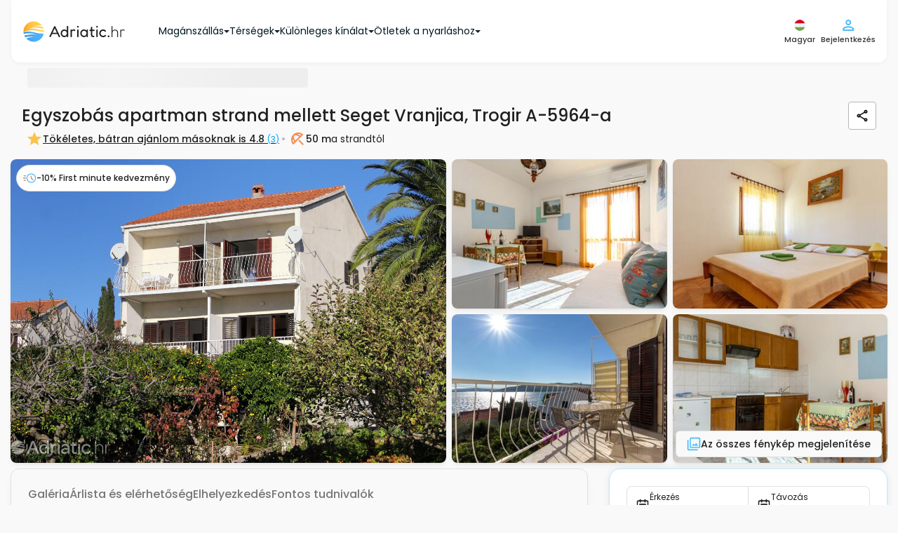

--- FILE ---
content_type: text/html; charset=UTF-8
request_url: https://www.adriatic.hr/hu/szallas/dalmacia/trogir/seget-vranjica/5964/A-5964-a
body_size: 77176
content:
<!DOCTYPE html>
<html lang="hu" data-adriaticlang="hu">
    <head>
                    <meta charset="UTF-8">
            <link rel="preconnect" href="https://i.adriatic.hr" crossorigin>
                            <!-- Google Tag Manager --><script>(function(w,d,s,l,i){w[l]=w[l]||[];w[l].push({'gtm.start':new Date().getTime(),event:'gtm.js'});function loadGTM(){var f=d.getElementsByTagName(s)[0],j=d.createElement(s),dl=l!='dataLayer'?'&l='+l:'';j.async=true;j.src='https://www.googletagmanager.com/gtm.js?id='+i+dl;f.parentNode.insertBefore(j,f);}if(d.readyState==='complete'){loadGTM();}else{w.addEventListener('load',loadGTM,{once:true});}})(window,document,'script','dataLayer','GTM-WDV97DLZ');</script><!-- End Google Tag Manager -->
                <link rel="preload" href="/assets/responsive-frontend/fonts/poppins-latin-400-normal.woff2" as="font" type="font/woff2" crossorigin="anonymous">
                                    <link rel="preload" as="image" href="https://i.adriatic.hr/private-accommodation/5964/dalmatia-apartments-near-beach-property-2-l.jpg" fetchpriority="high">
                                <style>
    :root {
        --blue: #007bff;
        --indigo: #6610f2;
        --purple: #6f42c1;
        --pink: #e83e8c;
        --red: #dc3545;
        --orange: #fd7e14;
        --yellow: #ffc107;
        --green: #28a745;
        --teal: #20c997;
        --cyan: #17a2b8;
        --white: #fff;
        --gray: #6c757d;
        --gray-dark: #343a40;
        --primary: #007bff;
        --secondary: #6c757d;
        --success: #28a745;
        --info: #17a2b8;
        --warning: #ffc107;
        --danger: #dc3545;
        --light: #f8f9fa;
        --dark: #343a40;
        --breakpoint-xs: 0;
        --breakpoint-sm: 576px;
        --breakpoint-md: 768px;
        --breakpoint-lg: 992px;
        --breakpoint-xl: 1200px;
        --font-family-sans-serif:
            -apple-system, BlinkMacSystemFont, "Segoe UI", Roboto, "Helvetica Neue", Arial, "Noto Sans",
            "Liberation Sans", sans-serif, "Apple Color Emoji", "Segoe UI Emoji", "Segoe UI Symbol", "Noto Color Emoji";
        --font-family-monospace: SFMono-Regular, Menlo, Monaco, Consolas, "Liberation Mono", "Courier New", monospace;
    }
    *,
    ::after,
    ::before {
        box-sizing: border-box;
    }
    html {
        font-family: sans-serif;
        line-height: 1.15;
        text-size-adjust: 100%;
        -webkit-tap-highlight-color: transparent;
    }
    article,
    aside,
    figcaption,
    figure,
    footer,
    header,
    hgroup,
    main,
    nav,
    section {
        display: block;
    }
    body {
        font-family: "Poppins",Arial,Tahoma,Verdana,sans-serif;
        font-size: 1rem;
        font-weight: 400;
        line-height: 1.5;
        color: rgb(33, 37, 41);
        text-align: left;
        background-color: rgb(255, 255, 255);
    }
    hr {
        box-sizing: content-box;
        height: 0px;
        overflow: visible;
    }
    h1,
    h2,
    h3,
    h4,
    h5,
    h6 {
        margin-top: 0px;
        margin-bottom: 0.5rem;
    }
    p {
        margin-top: 0px;
        margin-bottom: 1rem;
    }
    address,
    dl,
    ol,
    ul {
        margin-bottom: 1rem;
    }
    dl,
    ol,
    ul {
        margin-top: 0px;
    }
    b,
    strong {
        font-weight: bolder;
    }
    a {
        color: rgb(0, 123, 255);
        text-decoration: none;
        background-color: transparent;
    }
    img {
        border-style: none;
    }
    img,
    svg {
        vertical-align: middle;
    }
    svg {
        overflow: hidden;
    }
    label {
        display: inline-block;
        margin-bottom: 0.5rem;
    }
    button {
        border-radius: 0px;
    }
    button,
    input,
    optgroup,
    select,
    textarea {
        margin: 0px;
        font-family: inherit;
        font-size: inherit;
        line-height: inherit;
    }
    button,
    input {
        overflow: visible;
    }
    button,
    select {
        text-transform: none;
    }
    [role="button"] {
        cursor: pointer;
    }
    select {
        overflow-wrap: normal;
    }
    [type="button"],
    [type="reset"],
    [type="submit"],
    button {
        appearance: button;
    }
    [type="button"]:not(:disabled),
    [type="reset"]:not(:disabled),
    [type="submit"]:not(:disabled),
    button:not(:disabled) {
        cursor: pointer;
    }
    input[type="checkbox"],
    input[type="radio"] {
        box-sizing: border-box;
        padding: 0px;
    }
    .h1,
    .h2,
    .h3,
    .h4,
    .h5,
    .h6,
    h1,
    h2,
    h3,
    h4,
    h5,
    h6 {
        margin-bottom: 0.5rem;
        font-weight: 500;
        line-height: 1.2;
    }
    .h1,
    h1 {
        font-size: 2.5rem;
    }
    .h2,
    h2 {
        font-size: 2rem;
    }
    .h3,
    h3 {
        font-size: 1.75rem;
    }
    .h4,
    h4 {
        font-size: 1.5rem;
    }
    .h5,
    h5 {
        font-size: 1.25rem;
    }
    hr {
        margin-top: 1rem;
        margin-bottom: 1rem;
        border-width: 1px 0px 0px;
        border-right-style: initial;
        border-bottom-style: initial;
        border-left-style: initial;
        border-right-color: initial;
        border-bottom-color: initial;
        border-left-color: initial;
        border-image: initial;
        border-top-style: solid;
        border-top-color: rgba(0, 0, 0, 0.1);
    }
    .container,
    .container-fluid,
    .container-lg,
    .container-md,
    .container-sm,
    .container-xl {
        width: 100%;
        padding-right: 15px;
        padding-left: 15px;
        margin-right: auto;
        margin-left: auto;
    }
    .row {
        display: flex;
        flex-wrap: wrap;
        margin-right: -15px;
        margin-left: -15px;
    }
    .d-none {
        display: none !important;
    }

    .d-inline {
        display: inline !important;
    }

    .d-inline-block {
        display: inline-block !important;
    }

    .d-block {
        display: block !important;
    }

    .d-table {
        display: table !important;
    }

    .d-table-row {
        display: table-row !important;
    }

    .d-table-cell {
        display: table-cell !important;
    }

    .d-flex {
        display: -ms-flexbox !important;
        display: flex !important;
    }

    .d-inline-flex {
        display: -ms-inline-flexbox !important;
        display: inline-flex !important;
    }
    .col,
    .col-1,
    .col-2,
    .col-3,
    .col-4,
    .col-5,
    .col-6,
    .col-7,
    .col-8,
    .col-9,
    .col-10,
    .col-11,
    .col-12,
    .col-auto,
    .col-lg,
    .col-lg-1,
    .col-lg-2,
    .col-lg-3,
    .col-lg-4,
    .col-lg-5,
    .col-lg-6,
    .col-lg-7,
    .col-lg-8,
    .col-lg-9,
    .col-lg-10,
    .col-lg-11,
    .col-lg-12,
    .col-lg-auto,
    .col-md,
    .col-md-1,
    .col-md-2,
    .col-md-3,
    .col-md-4,
    .col-md-5,
    .col-md-6,
    .col-md-7,
    .col-md-8,
    .col-md-9,
    .col-md-10,
    .col-md-11,
    .col-md-12,
    .col-md-auto,
    .col-sm,
    .col-sm-1,
    .col-sm-2,
    .col-sm-3,
    .col-sm-4,
    .col-sm-5,
    .col-sm-6,
    .col-sm-7,
    .col-sm-8,
    .col-sm-9,
    .col-sm-10,
    .col-sm-11,
    .col-sm-12,
    .col-sm-auto,
    .col-xl,
    .col-xl-1,
    .col-xl-2,
    .col-xl-3,
    .col-xl-4,
    .col-xl-5,
    .col-xl-6,
    .col-xl-7,
    .col-xl-8,
    .col-xl-9,
    .col-xl-10,
    .col-xl-11,
    .col-xl-12,
    .col-xl-auto {
        position: relative;
        width: 100%;
        padding-right: 15px;
        padding-left: 15px;
    }
    .btn {
        display: inline-block;
        font-weight: 400;
        color: rgb(33, 37, 41);
        text-align: center;
        vertical-align: middle;
        user-select: none;
        background-color: transparent;
        border: 1px solid transparent;
        padding: 0.375rem 0.75rem;
        font-size: 1rem;
        line-height: 1.5;
        border-radius: 0.25rem;
        transition:
            color 0.15s ease-in-out,
            background-color 0.15s ease-in-out,
            border-color 0.15s ease-in-out,
            box-shadow 0.15s ease-in-out;
    }
    .btn:not(:disabled):not(.disabled) {
        cursor: pointer;
    }
    .collapse:not(.show) {
        display: none;
    }
    @media (min-width: 1620px) {
        .fixed-buttons-right {
            display: block;
        }
    }
    @media (max-width: 991.98px) {
        .sideMenuBar {
            display: none;
        }
        header .navbar .navbar__container {
            height: 60px;
            justify-content: space-between;
        }
        .modal-control--animate-out .modal-control-container {
            transform: translateY(100%);
        }
    }
    @media (max-width: 767.98px) {
        .newsLongImage figure img {
            display: block;
            margin: 0 auto;
            width: 100%;
            max-width: 700px;
        }
        #homeReact .home-intro {
            background: url("/assets/responsive-frontend/responsive-frontend/images/css/golden-horn-beach-small.2a16703fa34.webp") no-repeat 50% / cover;
            height: 680px;
            min-height: 560px;
            max-height: 1000px;
            display: flex;
            flex-direction: column;
            position: relative;
            z-index: 998;
        }
        #guideItemReact .card-group {
            display: flex;
            flex-flow: row wrap;
        }
        #guideItemReact .cardWrapper {
            max-width: 286px;
            margin: 10px;
            border-radius: 8px;
            overflow: hidden;
        }
        #guideItemReact .cardWrapper .card .cardImageWrapper {
            height: 160px;
            overflow: hidden;
        }
        #guideItemReact .cardWrapper .card .cardImageWrapper img {
            height: auto;
            width: 287px;
        }
        #blogItemReact .card-group {
            display: flex;
            flex-flow: row wrap;
        }
        #blogItemReact .cardWrapper {
            max-width: 286px;
            margin: 10px;
            border-radius: 8px;
            overflow: hidden;
        }
        #blogItemReact .cardWrapper .card .cardImageWrapper {
            height: 160px;
            overflow: hidden;
        }
        #blogItemReact .cardWrapper .card .cardImageWrapper img {
            height: auto;
            width: 287px;
        }
    }
    .custom-control {
        position: relative;
        z-index: 1;
        display: block;
        min-height: 1.5rem;
        padding-left: 1.5rem;
        -webkit-print-color-adjust: exact;
    }
    .custom-control-input {
        position: absolute;
        left: 0px;
        z-index: -1;
        width: 1rem;
        height: 1.25rem;
        opacity: 0;
    }
    .custom-control-label {
        position: relative;
        margin-bottom: 0px;
        vertical-align: top;
    }
    .custom-switch {
        padding-left: 2.25rem;
    }
    .navbar {
        position: relative;
        padding: 0.5rem 1rem;
    }
    .navbar,
    .navbar .container,
    .navbar .container-fluid,
    .navbar .container-lg,
    .navbar .container-md,
    .navbar .container-sm,
    .navbar .container-xl {
        display: flex;
        flex-wrap: wrap;
        align-items: center;
        justify-content: space-between;
    }
    .navbar-brand {
        display: inline-block;
        padding-top: 0.3125rem;
        padding-bottom: 0.3125rem;
        margin-right: 1rem;
        font-size: 1.25rem;
        line-height: inherit;
        white-space: nowrap;
    }
    .card {
        position: relative;
        display: flex;
        flex-direction: column;
        min-width: 0px;
        overflow-wrap: break-word;
        background-color: rgb(255, 255, 255);
        background-clip: border-box;
        border: 1px solid rgba(0, 0, 0, 0.125);
        border-radius: 0.25rem;
    }
    .card-body {
        flex: 1 1 auto;
        min-height: 1px;
        padding: 1.25rem;
    }
    .card-title {
        margin-bottom: 0.75rem;
    }
    .card-text:last-child {
        margin-bottom: 0px;
    }
    .card-img-overlay {
        position: absolute;
        inset: 0px;
        padding: 1.25rem;
        border-radius: calc(-1px + 0.25rem);
    }
    .accordion {
        overflow-anchor: none;
    }
    .pagination {
        display: flex;
        padding-left: 0px;
        list-style: none;
        border-radius: 0.25rem;
    }
    .list-group {
        display: flex;
        flex-direction: column;
        padding-left: 0px;
        margin-bottom: 0px;
        border-radius: 0.25rem;
    }
    .list-group-horizontal {
        flex-direction: row;
    }
    .close {
        float: right;
        font-size: 1.5rem;
        font-weight: 700;
        line-height: 1;
        color: rgb(0, 0, 0);
        text-shadow: rgb(255, 255, 255) 0px 1px 0px;
        opacity: 0.5;
    }
    button.close {
        padding: 0px;
        background-color: transparent;
        border: 0px;
    }
    .modal {
        position: fixed;
        top: 0px;
        left: 0px;
        z-index: 1050;
        display: none;
        width: 100%;
        height: 100%;
        overflow: hidden;
        outline: 0px;
    }
    .modal-dialog {
        position: relative;
        width: auto;
        margin: 0.5rem;
        pointer-events: none;
    }
    .modal-dialog-scrollable {
        display: flex;
        max-height: calc(100% - 1rem);
    }
    .modal-dialog-scrollable .modal-content {
        max-height: calc(-1rem + 100vh);
        overflow: hidden;
    }
    .modal-dialog-scrollable .modal-footer,
    .modal-dialog-scrollable .modal-header {
        flex-shrink: 0;
    }
    .modal-dialog-scrollable .modal-body {
        overflow-y: auto;
    }
    .modal-content {
        position: relative;
        display: flex;
        flex-direction: column;
        width: 100%;
        pointer-events: auto;
        background-color: rgb(255, 255, 255);
        background-clip: padding-box;
        border: 1px solid rgba(0, 0, 0, 0.2);
        border-radius: 0.3rem;
        outline: 0px;
    }
    .modal-header {
        display: flex;
        align-items: flex-start;
        justify-content: space-between;
        padding: 1rem;
        border-bottom: 1px solid rgb(222, 226, 230);
        border-top-left-radius: calc(-1px + 0.3rem);
        border-top-right-radius: calc(-1px + 0.3rem);
    }
    .modal-body {
        position: relative;
        flex: 1 1 auto;
        padding: 1rem;
    }
    .carousel {
        position: relative;
    }
    .carousel-inner {
        position: relative;
        width: 100%;
        overflow: hidden;
    }
    .carousel-item {
        position: relative;
        display: none;
        float: left;
        width: 100%;
        margin-right: -100%;
        backface-visibility: hidden;
        transition:
            transform 0.6s ease-in-out,
            -webkit-transform 0.6s ease-in-out;
    }
    .carousel-item-next,
    .carousel-item-prev,
    .carousel-item.active {
        display: block;
    }
    .carousel-control-next,
    .carousel-control-prev {
        position: absolute;
        top: 0px;
        bottom: 0px;
        z-index: 1;
        display: flex;
        align-items: center;
        justify-content: center;
        width: 15%;
        padding: 0px;
        color: rgb(255, 255, 255);
        text-align: center;
        background: 0px 0px;
        border: 0px;
        opacity: 0.5;
        transition: opacity 0.15s;
    }
    .carousel-control-prev {
        left: 0px;
    }
    .carousel-control-next {
        right: 0px;
    }
    .carousel-control-next-icon,
    .carousel-control-prev-icon {
        display: inline-block;
        width: 20px;
        height: 20px;
        background: 50% center / 100% 100% no-repeat;
    }
    .carousel-indicators {
        position: absolute;
        right: 0px;
        bottom: 0px;
        left: 0px;
        z-index: 15;
        display: flex;
        justify-content: center;
        padding-left: 0px;
        margin-right: 15%;
        margin-left: 15%;
        list-style: none;
    }
    .carousel-indicators li {
        box-sizing: content-box;
        flex: 0 1 auto;
        width: 30px;
        height: 3px;
        margin-right: 3px;
        margin-left: 3px;
        text-indent: -999px;
        cursor: pointer;
        background-color: rgb(255, 255, 255);
        background-clip: padding-box;
        border-top: 10px solid transparent;
        border-bottom: 10px solid transparent;
        opacity: 0.5;
        transition: opacity 0.6s;
    }
    .carousel-indicators .active {
        opacity: 1;
    }
    .bg-dark {
        background-color: rgb(52, 58, 64) !important;
    }
    .d-none {
        display: none !important;
    }
    .d-block {
        display: block !important;
    }
    .d-flex {
        display: flex !important;
    }
    .align-items-center {
        align-items: center !important;
    }
    .sr-only {
        position: absolute;
        width: 1px;
        height: 1px;
        padding: 0px;
        margin: -1px;
        overflow: hidden;
        clip: rect(0px, 0px, 0px, 0px);
        white-space: nowrap;
        border: 0px;
    }
    .w-100 {
        width: 100% !important;
    }
    .m-0 {
        margin: 0px !important;
    }
    .p-0 {
        padding: 0px !important;
    }
    .text-white {
        color: rgb(255, 255, 255) !important;
    }
    h3 {
        font-weight: 600;
        font-size: 14px;
        line-height: 21px;
    }
    .pageContent {
        row-gap: 16px;
        min-height: min(1000px, 100vh);
        flex-direction: column;
    }
    .pagination {
        margin: 0px;
        padding: 0px;
        text-align: center;
    }
    .pagination .active {
        background-color: rgb(255, 255, 255);
        border: 1px solid rgb(250, 136, 75);
        color: rgb(250, 136, 75);
    }
    .modal {
        z-index: 99999;
    }
    #mobileFixedButtons .mobileFixedButtonsInner {
        background: rgb(255, 255, 255);
        z-index: 1000;
        width: 100%;
    }
    #mobileFixedButtons .searchFormWrap {
        position: relative;
    }
    #mobileFixedButtons .searchFormWrap .mainSearchForm {
        top: -185px;
        font-weight: 500;
        font-size: 14px;
        line-height: 21px;
        position: relative;
        background: rgb(255, 255, 255);
        display: inline-flex;
        border-radius: 30px;
        padding: 13px;
        box-shadow: rgba(28, 104, 167, 0.25) 0px 0px 16px;
        border: 1px solid rgb(175, 226, 253);
    }
    #mobileFixedButtons .searchFormWrap .mainSearchForm .inputLocation {
        text-align: left;
        border-radius: 16px;
        border: none;
        background: rgb(249, 249, 249);
        margin-right: 8px;
        max-width: 150px;
        height: 66px;
        font-size: 14px;
        color: rgb(2, 46, 70);
        padding: 1vw 1vw 1vw 40px;
    }
    #mobileFixedButtons .searchFormWrap .mainSearchForm .inputDateRange {
        text-align: left;
        border-radius: 16px;
        border: none;
        background: rgb(249, 249, 249);
        margin-right: 0px;
        height: 66px;
        font-size: 14px;
        color: rgb(2, 46, 70);
        max-width: 150px;
        padding: 1vw 1vw 1vw 40px;
    }
    #mobileFixedButtons .searchFormWrap .mainSearchForm .inputGuests {
        text-align: left;
        border-radius: 16px;
        border: none;
        background: rgb(249, 249, 249);
        margin-right: 8px;
        height: 66px;
        font-size: 14px;
        color: rgb(2, 46, 70);
        max-width: 150px;
        padding: 1vw 1vw 1vw 40px;
    }
    #mobileFixedButtons .searchFormWrap .mainSearchForm button {
        border: none;
        border-radius: 50%;
        background: transparent;
    }
    .userCircleAvatarContainer {
        width: 24px;
        height: 24px;
    }
    .form__wrapper {
        margin: 0px;
    }
    .form__article {
        position: relative;
        display: flex;
        flex-direction: column;
    }
    .form__article .form__label {
        position: absolute;
        left: 12px;
        top: 8px;
        color: rgb(5, 116, 176);
        font-size: 10px;
        font-weight: 500;
        line-height: 1.3;
        margin: 0px;
        cursor: pointer;
    }
    .form__asterisk--required {
        color: rgb(250, 136, 75);
    }
    .form__input--wrapper {
        position: relative;
        border: 1px solid rgb(183, 183, 183);
        border-radius: 4px;
        transition: 0.4s;
    }
    .form__input--wrapper:not(.form__input--wrapper-error) .form__input--errorIcon {
        display: none;
    }
    .form__input--errorIcon {
        position: absolute;
        width: 20px;
        height: 20px;
        background: rgb(254, 235, 235);
        color: rgb(251, 115, 115);
        top: 50%;
        transform: translateY(-50%);
        right: 12px;
    }
    .form__input {
        outline: none;
        border: none;
        box-shadow: none;
        transition: 0.4s;
        border-radius: 4px;
        padding: 23px 38px 8px 12px;
        font-size: 14px;
        font-weight: 500;
        background-color: rgb(255, 255, 255);
        color: rgb(32, 32, 32);
        width: 100%;
        height: 100%;
    }
    .form__message {
        color: rgb(250, 75, 75);
        font-size: 12px;
        margin: 2px 12px 0px;
        font-weight: 500;
        line-height: 1.6;
    }
    .form__message:not(.form__message--visible) {
        visibility: hidden;
    }
    .form__message.form__message--error {
        color: rgb(250, 75, 75);
    }
    .form__inputHoneypot {
        position: absolute;
        left: -1300px;
    }
    .form__button {
        display: flex;
        align-items: center;
        justify-content: center;
        text-align: center;
        gap: 8px;
        padding: 12px 24px;
        border: none;
        background: none;
        border-radius: 8px;
        font-size: 14px;
        transition: 0.4s;
        font-weight: 500;
    }
    .form__button.form__button--small {
        font-size: 12px;
        padding: 8px 16px;
        gap: 4px;
    }
    .form__button.form__button--primary {
        color: rgb(255, 255, 255);
        background: rgb(250, 136, 75);
        border: 1px solid rgb(251, 162, 115);
    }
    .form__button.form__button--secondary {
        color: rgb(32, 32, 32);
        border: 1px solid rgb(183, 183, 183);
    }
    html {
        scroll-behavior: smooth;
    }
    body {
        font-family: "Poppins", Arial, Tahoma, Verdana, sans-serif;
        position: relative;
        padding: 0px;
        margin: 0px;
        color: rgb(69, 69, 69);
        background: rgb(249, 249, 249);
        display: flex;
        flex-direction: column;
    }
    body p {
        font-size: 14px;
    }
    body a {
        text-decoration: none;
    }
    body ul {
        list-style-type: none;
    }
    body #mainWrapper {
        padding: 0px 15px;
    }
    .container {
        max-width: 1340px;
    }
    .langSwitch span {
        display: block;
        float: right;
    }
    #rightControls .langSwitch {
        position: relative;
    }
    #rightControls .langButtonTwo {
        background: transparent;
        border: none;
        padding: 0px;
        display: block;
    }
    #rightControls .langButtonTwo img {
        display: block;
    }
    #rightControls .langSelectTwo {
        height: auto;
        display: none;
        position: absolute;
        left: -54px;
        top: 35px;
        background: rgb(255, 255, 255);
        padding: 10px;
        border: 1px solid rgb(211, 211, 211);
        border-radius: 6px;
        margin: 0px;
        max-height: calc(-80px + 100vh);
        overflow: auto;
        scrollbar-color: rgb(128, 184, 214) rgb(191, 219, 235);
        scrollbar-width: thin;
    }
    .isFrame #rightControls .langSelectTwo {
        left: -120px;
    }
    #rightControls .langSelectTwo a {
        display: flex;
        align-items: center;
        justify-content: space-between;
        padding: 8px 4px;
        color: rgb(75, 189, 250);
        border: 1px solid rgb(249, 249, 249);
        border-radius: 4px;
        margin-bottom: 2px;
        min-width: 140px;
    }
    #rightControls .langSelectTwo a img {
        width: 20px;
        height: 20px;
    }
    .modal-body .langSwitch {
        position: relative;
    }
    .modal-body .langButtonTwo {
        background: transparent;
        border: none;
        padding: 0px;
        display: none;
    }
    .modal-body .langButtonTwo img {
        width: 21px;
        height: 20px;
    }
    .modal-body .langSelectTwo {
        height: auto;
        background: rgb(255, 255, 255);
        padding: 10px;
        border: 1px solid rgb(211, 211, 211);
        border-radius: 6px;
        margin: 0px;
        overflow: auto;
    }
    .modal-body .langSelectTwo a {
        display: flex;
        align-items: center;
        justify-content: space-between;
        padding: 8px 4px;
        color: rgb(75, 189, 250);
        border: 1px solid rgb(249, 249, 249);
        border-radius: 4px;
        margin-bottom: 2px;
        min-width: 140px;
    }
    .modal-body .langSelectTwo a img {
        width: 20px;
        height: 20px;
    }
    #userFavorites h4 {
        min-width: 80%;
    }
    #rightControls .btn {
        background: transparent;
        padding: 0px;
    }
    #rightControls .mainMenuBTN {
        display: flex;
        flex-direction: column;
        justify-content: center;
        align-items: center;
        border: none;
    }
    #rightControls .headerUserIcon {
        position: relative;
    }
    #leftControls .hambMenuBTN {
        width: 48px;
        height: 48px;
    }
    #leftControls .hambMenuBTN img {
        width: 18px;
        height: 12px;
    }
    header .navbar {
        padding: 0px 1rem;
        z-index: 999;
    }
    header .navbar .navbar__container {
        padding: 24px 16px;
        display: flex;
        justify-content: flex-start;
        align-items: center;
        background: rgb(255, 255, 255);
        box-shadow: rgba(0, 0, 0, 0.04) 0px 2px 6px 0px;
        border-bottom-left-radius: 12px;
        border-bottom-right-radius: 12px;
    }
    header .navbar .navbar__container .navbar-brand {
        padding: 0px;
    }
    header .navbar .leftControls {
        visibility: hidden;
    }
    body.existSideMenu header .navbar .leftControls {
        visibility: visible;
    }
    #mainHeader {
        position: sticky;
        top: 0px;
        align-self: center;
        z-index: 1000;
        width: 100%;
        background: rgb(249, 249, 249);
        margin-bottom: 8px;
        border-bottom-left-radius: 12px;
        border-bottom-right-radius: 12px;
    }
    .breadcrumbsContent {
        padding: 0px 23px;
        min-height: 40px;
    }
    .breadcrumbsContent .breadcrumbsContentInner {
        display: block;
        width: 100%;
        margin-bottom: 8px;
        padding: 0px 16px;
    }
    .breadcrumbs {
        position: relative;
        padding-top: 4px;
        padding-bottom: 4px;
        padding-left: 25px;
        display: flex;
        align-items: center;
        gap: 4px;
        list-style: none;
        margin: 0px;
        white-space: nowrap;
        overflow-x: auto;
        scrollbar-width: none;
        flex-wrap: nowrap !important;
    }
    .breadcrumbs li a {
        margin-right: 22px;
        position: relative;
        color: rgb(155, 218, 252);
        font-size: 12px;
        font-weight: 500;
        line-height: 20px;
        letter-spacing: -0.1px;
    }
    .breadcrumbs li:first-child a {
        margin-left: 0px;
    }
    .breadcrumbs .breadcrumbs__item--no-url {
        color: rgb(7, 163, 246);
        font-size: 12px;
        font-weight: 500;
        line-height: 20px;
    }
    .guestsLeft span {
        font-weight: 500;
        font-size: 10px;
        line-height: 15px;
        color: rgb(1, 23, 35);
        position: unset !important;
    }
    .guestsLeft span:last-child {
        color: rgb(125, 125, 125);
    }
    .guestsLeft p {
        margin: 0px;
        color: rgb(1, 23, 35);
        font-weight: 500;
        font-size: 14px;
        line-height: 21px;
        position: unset !important;
    }
    .guestsRight {
        display: flex;
        border: 1px solid rgb(224, 224, 224);
        border-radius: 16px;
        justify-content: center;
        align-items: center;
        padding: 8px;
        gap: 8px;
    }
    .guestsRight button {
        border: none;
        border-radius: 50%;
        color: rgb(255, 255, 255);
        display: flex;
        justify-content: center;
        align-items: center;
        font-size: 16px;
    }
    .guestsRight button,
    .guestsRight button span {
        height: 20px;
        width: 20px;
    }
    .guestsRight p {
        text-align: center;
        margin: 0px;
        padding: 0px;
        font-weight: 500;
        font-size: 16px;
        line-height: 24px;
    }
    .guestsRight .leftButton {
        padding: 0px;
        background: rgb(250, 136, 75) !important;
    }
    .guestsRight .leftButton:disabled {
        background: rgb(253, 215, 195) !important;
    }
    .guestsRight .rightButton {
        padding: 0px;
        background: rgb(250, 136, 75) !important;
    }
    .guests-separator {
        position: absolute;
        display: block;
        left: 50%;
        transform: translateX(-50%);
        bottom: 0px;
        border-top: none;
        width: 320px;
        height: 1px;
        background: rgb(32, 32, 32);
        opacity: 0.2;
        margin: 0px;
    }
    .inputGuestsOuter {
        position: relative;
    }
    .inputGuestsOuter .input-guests__icon {
        position: absolute;
        left: 16px;
        top: 17px;
        height: 20px;
        width: 20px;
        color: rgb(125, 125, 125);
    }
    .inputLocationOuter {
        position: relative;
    }
    .inputLocationOuter .input-location__icon {
        position: absolute;
        left: 16px;
        top: 17px;
        height: 20px;
        width: 20px;
        color: rgb(125, 125, 125);
    }
    .inputDateRangeOuter {
        position: relative;
    }
    .guests-intro-text {
        color: rgb(75, 189, 250);
        font-style: normal;
        font-weight: 500;
        font-size: 12px;
        line-height: 18px;
        margin-bottom: 4px;
        padding: 4px 12px;
        text-align: left;
    }
    .custom-control {
        text-align: center;
    }
    .custom-switch {
        margin-top: -4px;
        margin-right: -4px;
    }
    .guestsDropdown {
        display: none;
        position: absolute;
        top: 87px;
        left: -40px;
        min-width: 372px;
        font-size: 14px;
        background: rgb(255, 255, 255);
        padding: 16px;
        z-index: 400;
        border-radius: 6px;
        box-shadow: rgba(28, 104, 167, 0.25) 0px 0px 16px;
    }
    .guestsDropdown .guestsAdults--wrapper {
        display: grid;
        grid-auto-rows: 1fr;
    }
    .guestsDropdown .guestsAdults {
        position: relative;
        width: 100%;
        padding: 8px 16px 12px;
        margin-bottom: 4px;
        display: flex;
        align-items: center;
        justify-content: space-between;
        flex-direction: row;
        text-align: left;
    }
    .guestsDropdown .guestsAdults .guestsLeft {
        display: flex;
        flex-direction: column;
        gap: 2px;
    }
    .guestsDropdown .guestsAdults .guestsRight--multipleUnits {
        height: 100%;
        padding: 0px 14px;
    }
    .locationDropdown {
        max-height: min(-100px + 100vh, 520px);
        overflow: auto;
        scrollbar-color: rgb(219, 219, 219) rgb(193, 193, 193);
        scrollbar-width: thin;
        display: none;
        position: absolute;
        top: 87px;
        left: 0px;
        font-size: 14px;
        background: rgb(255, 255, 255);
        padding: 16px;
        z-index: 400;
        border-radius: 6px;
        box-shadow: rgba(28, 104, 167, 0.25) 0px 0px 16px;
    }
    .locationDropdown svg {
        position: unset;
        left: unset;
        top: unset;
        height: 20px;
        width: 20px;
        margin-right: 8px;
    }
    .locationDropdown p {
        font-size: 18px;
        color: rgb(32, 32, 32);
        margin-bottom: 8px;
        font-weight: 500;
    }
    .locationDropdown .location-dropdown__info-box {
        display: flex;
        align-items: center;
        padding: 8px;
        border-radius: 4px;
        border: 1px solid rgb(224, 224, 224);
        margin-bottom: 8px;
        background: rgb(249, 249, 249);
    }
    .locationDropdown .location-dropdown__info-box__icon {
        width: 20px;
        height: 20px;
        color: rgb(125, 125, 125);
    }
    .locationDropdown .location-dropdown__info-box__text {
        color: rgb(89, 89, 89);
        font-size: 11px;
        font-weight: 500;
        margin-bottom: 0px;
        line-height: normal;
    }
    .locationDropdown .location-dropdown__recommended-label {
        font-weight: 500;
        line-height: 18px;
        margin: 0px;
        padding: 4px 8px 8px;
        text-align: left;
        color: rgb(75, 189, 250) !important;
        font-size: 12px !important;
    }
    .locationDropdown .locations-wrap {
        padding: 0px;
        display: flex;
        flex-direction: column;
        gap: 4px;
    }
    .locationDropdown .locations-wrap .location-dropdown__item {
        padding: 8px;
        width: 100%;
        text-align: left;
        font-weight: 500;
        display: flex;
        align-items: center;
        border-radius: 6px !important;
    }
    .locationDropdown .locations-wrap .location-dropdown__item.location-dropdown__item--entire-croatia {
        font-weight: 500;
        color: rgb(3, 70, 105) !important;
    }
    .locationDropdown
        .locations-wrap
        .location-dropdown__item.location-dropdown__item--entire-croatia
        .location-dropdown__item-icon {
        color: rgb(250, 136, 75);
    }
    .locationDropdown .locations-wrap .location-dropdown__item-icon {
        color: rgb(75, 189, 250);
    }
    .mainSearchForm .main-search-form__caret {
        position: absolute;
        left: 13%;
        bottom: -22px;
        z-index: 999;
        visibility: hidden;
        transition: 0.5s;
    }
    .mainSearchForm .main-search-form__caret svg {
        width: 10px;
        height: 10px;
        color: rgb(255, 255, 255);
    }
    .mainSearchForm .collapsed {
        display: none !important;
    }
    .mainSearchForm .submit-search {
        padding: 0px;
    }
    .mainSearchForm .submit-search svg {
        fill: rgb(255, 255, 255);
        background: rgb(250, 136, 75);
        height: 56px;
        width: 56px;
        border-radius: 50%;
        padding: 16px;
        overflow: visible;
        transition: 0.8s;
    }
    .mainSearchForm .main-search-form-accordion-button {
        display: flex;
        width: 100%;
        justify-content: space-between;
        padding: 16px;
        border-radius: 8px;
        border: 1px solid rgb(183, 183, 183);
        align-items: center;
        background: rgb(255, 255, 255);
    }
    .mainSearchForm .main-search-form-accordion-button .main-search-form-accordion-button--left p {
        margin: 0px;
        font-size: 12px;
        font-style: normal;
        font-weight: 500;
        line-height: normal;
    }
    .mainSearchForm
        .main-search-form-accordion-button
        .main-search-form-accordion-button--left
        .main-search-form-accordion-button--left-date-guests {
        color: rgb(7, 163, 246);
        font-weight: 400;
    }
    .mainSearchForm .main-search-form-accordion-button .main-search-form-accordion-button--right svg {
        height: 24px;
        width: 24px;
        fill: rgb(250, 136, 75);
    }
    .mainSearchForm .main-search-form--horizontal-rule {
        display: none;
    }
    .mainSearchForm .main-search-form-accordion__items {
        display: flex;
        flex-direction: column;
        width: 100%;
        gap: 8px;
    }
    .mainSearchForm .main-search-form-accordion__items .main-search-form-accordion__header {
        margin-top: 8px;
        margin-bottom: 4px;
    }
    .mainSearchForm
        .main-search-form-accordion__items
        .main-search-form-accordion__header
        .main-search-form-accordion__header-title {
        font-size: 16px;
        line-height: 1.5;
        font-weight: 500;
        color: rgb(32, 32, 32);
        margin-bottom: 0px;
    }
    .mainSearchForm .main-search-form-accordion__items .main-search-form-accordion__close {
        display: flex;
        padding: 8px 0px;
        justify-content: center;
        align-items: flex-start;
        gap: 10px;
        align-self: stretch;
        color: rgb(250, 136, 75);
        font-size: 12px;
        font-style: normal;
        font-weight: 500;
        line-height: normal;
    }
    .mainSearchForm .main-search-form-accordion__items .submit-search {
        display: none;
    }
    .mainSearchForm .main-search-form-accordion__items .main-search-form-accordion__item {
        display: flex;
        width: 100%;
        justify-content: space-between;
        padding: 16px;
        border-radius: 6px;
        border: 1px solid rgb(204, 204, 204);
        background: rgb(255, 255, 255);
    }
    .mainSearchForm .main-search-form-accordion__items .main-search-form-accordion__item .main-search-form-accordion__item-left {
        font-size: 12px;
        font-style: normal;
        font-weight: 500;
        line-height: normal;
        align-items: center;
        display: flex;
        width: 100%;
    }
    .mainSearchForm
        .main-search-form-accordion__items
        .main-search-form-accordion__item
        .main-search-form-accordion__item-left
        svg {
        fill: rgb(115, 204, 251);
        width: 16px;
        height: 16px;
        margin-right: 4px;
    }
    .mainSearchForm
        .main-search-form-accordion__items
        .main-search-form-accordion__item
        .main-search-form-accordion__item-right
        svg {
        fill: rgb(249, 113, 40);
        height: 20px;
        width: 20px;
    }
    .active {
        display: block;
    }
    .fixed-buttons-right {
        position: fixed;
        right: 0px;
        top: 30%;
        z-index: 99;
        display: none;
    }
    .fixed-buttons-right .fixed-button__wrap {
        display: flex;
        align-items: center;
        text-decoration: none;
    }
    .fixed-buttons-right .fixed-button__wrap .fixed-button__span-text {
        font-size: 14px;
        margin: auto -500px auto auto;
        transition: margin 0.2s linear;
    }
    .fixed-buttons-right .fixed-button__wrap .fixed-button__image {
        background: rgb(215, 240, 254);
        padding: 12px;
        margin-bottom: 8px;
        width: 47px;
        height: 44px;
    }
    .searchResultCard {
        margin-bottom: 20px;
        border: 1px solid grey;
    }
    .searchResultCard .carousel {
        height: auto;
    }
    .searchResultCard {
        background: rgb(255, 255, 255);
        border-radius: 6px;
        height: 100%;
        display: block;
        border: 1px solid rgb(224, 224, 224);
    }
    .searchResultCard .searchResultCard--mainWrapper {
        display: flex;
        flex-direction: column;
        justify-content: space-between;
        height: 100%;
    }
    .searchResultCard .searchResultCard--imageWrapper {
        position: relative;
    }
    .searchResultCard .searchResultCard--detailsWrapper {
        overflow: hidden;
        padding: 8px 16px;
    }
    .searchResultCard .searchResultCard--header {
        display: table;
        width: 100%;
        margin-bottom: 8px;
    }
    .searchResultCard .searchResultCard--header .searchResultCard-beachDistance {
        font-size: 12px;
        font-style: normal;
        font-weight: 500;
        color: rgb(183, 183, 183);
        float: left;
    }
    .searchResultCard .searchResultCard--header .searchResultCard-location {
        float: right;
        font-size: 12px;
        font-style: normal;
        font-weight: 500;
        color: rgb(89, 89, 89);
    }
    .searchResultCard .searchResultCard--header .searchResultCard-location svg {
        fill: rgb(75, 189, 250);
        width: 16px;
        height: 16px;
    }
    .searchResultCard .searchResultCard--freeCancel {
        font-size: 12px;
        font-style: normal;
        font-weight: 500;
        line-height: normal;
        color: rgb(60, 176, 5);
        margin-bottom: 12px;
    }
    .searchResultCard .searchResultCard--title {
        font-size: 14px;
        font-style: normal;
        font-weight: 600;
        line-height: normal;
        max-height: 42px;
        overflow: hidden;
        margin-bottom: 8px;
        width: 100%;
        color: rgb(32, 32, 32);
    }
    .searchResultCard .searchResultCard--rating {
        color: rgb(255, 255, 255);
        position: absolute;
        bottom: 10px;
        right: 10px;
        font-size: 14px;
        font-style: normal;
        font-weight: 500;
        background: rgba(32, 32, 32, 0.4);
        padding: 4px;
        border-radius: 6px;
    }
    .searchResultCard .searchResultCard--rating svg {
        fill: rgb(250, 136, 75);
        width: 16px;
        height: 16px;
    }
    .searchResultCard .searchResultCard--discount {
        position: absolute;
        left: 8px;
        top: 0px;
        background: rgb(250, 75, 75);
        padding: 8px;
        border-radius: 0px 0px 4px 4px;
    }
    .searchResultCard .searchResultCard--discount span {
        color: rgb(255, 255, 255);
        font-size: 12px;
        font-weight: 600;
        line-height: 18px;
        text-align: center;
    }
    .searchResultCard .searchResultCard--details {
        max-height: 90px;
        overflow: hidden;
        transition: 0.3s;
        display: flex;
        flex-direction: column;
        align-items: flex-start;
        gap: 2px;
        margin: 5px 0px;
    }
    .searchResultCard .searchResultCard--details .searchResultCard--detailsOutWrap {
        width: 100%;
    }
    .searchResultCard .searchResultCard--details .searchResultCard--detailsTitle {
        display: flex;
        align-items: center;
        gap: 16px;
        align-self: stretch;
        width: 100%;
        flex: 1 1 0%;
        justify-content: space-between;
    }
    .searchResultCard .searchResultCard--details .searchResultCard--detailsTitle span {
        color: rgb(89, 89, 89);
        font-size: 12px;
        font-style: normal;
        font-weight: 500;
        line-height: 150%;
    }
    .searchResultCard .searchResultCard--details .searchResultCard--detailsTitle .line {
        flex-grow: 1;
        height: 1px;
        background-color: rgb(224, 224, 224);
    }
    .searchResultCard .unitDetail-icon {
        font-size: 12px;
        font-style: normal;
        font-weight: 500;
        line-height: normal;
        color: rgb(125, 125, 125);
        display: flex;
        margin: 4px 0px;
    }
    .searchResultCard .unitDetail-icon svg {
        fill: rgb(75, 189, 250);
        margin-left: 5px;
        margin-right: 2px;
        width: 16px;
        height: 16px;
    }
    .searchResultCard .unitDetail-icon svg:first-child {
        margin-left: 0px;
    }
    .searchResultCard .carousel {
        border-radius: 6px 6px 0px 0px;
        overflow: hidden;
    }
    .searchResultCard .carousel .carousel-inner .carousel-item {
        min-height: 200px;
    }
    .searchResultCard .carousel .carousel-inner .carousel-item img {
        height: 200px;
        position: absolute;
        left: 50%;
        transform: translateX(-50%);
        object-fit: unset;
        width: 100% !important;
    }
    .searchResultCard .carousel .carousel-indicators li {
        width: 5px;
        height: 5px;
    }
    .searchResultCard .searchResultCard--CTA {
        display: flex;
        width: 100%;
        flex-direction: row;
        justify-content: space-between;
        margin-top: 12px;
        padding: 8px;
    }
    .searchResultCard .searchResultCard--CTA .searchResultCard--book {
        text-align: right;
    }
    .searchResultCard .searchResultCard--CTA .searchResultCard--book svg {
        fill: rgb(250, 136, 75);
    }
    .searchResultCard .searchResultCard--CTA .searchResultCard--price {
        font-size: 12px;
        font-style: normal;
        font-weight: 400;
        line-height: normal;
        text-align: left;
        padding: 4px 8px;
        color: rgb(183, 183, 183);
    }
    .searchResultCard .searchResultCard--CTA .searchResultCard--price .searchResultPriceAmount {
        font-size: 16px;
        font-style: normal;
        font-weight: 600;
        line-height: 24px;
        color: rgb(89, 89, 89);
    }
    .searchResultCard .searchResultCard--CTA .searchResultCard--price .searchResultFullPriceAmount {
        font-size: 12px;
        font-weight: 500;
        line-height: 18px;
        text-decoration: line-through;
    }
    #searchResultsReact {
        min-height: min(1000px, 100vh);
    }
    #searchResultsReact .pagination {
        width: 100%;
        display: flex;
        justify-content: center;
    }
    #searchResultsReact .pagination a {
        width: 32px;
        height: 32px;
        border-radius: 4px;
        color: rgb(32, 32, 32);
        margin: 5px;
        place-content: center;
        display: flex;
        flex-wrap: wrap;
        font-size: 12px;
        line-height: 18px;
        font-weight: 500 !important;
    }
    #searchResultsReact .pagination .active {
        background: rgb(75, 189, 250);
        color: rgb(255, 255, 255);
        border: unset;
    }
    #searchResultsReact .pageContent {
        gap: 0px;
    }
    #searchResultsReact .search-results__results-text {
        font-size: 14px;
        font-weight: 500;
        line-height: normal;
        color: rgb(75, 189, 250);
    }
    #searchResultsReact .searchResultsContent {
        transition: 0.3s;
        opacity: 1;
        min-width: 700px;
    }
    #searchResultsReact .searchResultsContent .searchResultCardContainer--outerWrap {
        align-items: stretch;
        gap: 20px 0px;
    }
    #searchResultsReact .searchResultsContent .carousel-indicators {
        transition: 0.3s;
        padding: 0px !important;
    }
    #searchResultsReact .searchResultCardContainer {
        padding-left: 15px;
        padding-right: 15px;
        width: 100%;
        min-height: 452px;
    }
    #searchResultsReact .search-results-content__location-bg {
        position: relative;
        background: rgb(255, 255, 255);
        overflow: hidden;
        margin-bottom: 16px;
        transition: 0.3s;
        padding: 16px;
        border-radius: 16px;
        display: flex;
        flex-direction: row;
    }
    #searchResultsReact .search-results-content__location-bg img {
        max-width: 300px;
        border-radius: 8px;
    }
    #searchResultsReact .search-results-content__location-bg .bottom-content-left {
        width: min(300px, 100%);
        min-height: 200px;
        border-radius: 12px;
        display: flex;
        justify-content: center;
        align-items: center;
        flex-direction: column;
        gap: 20px;
        flex-shrink: 0;
    }
    #searchResultsReact .search-results-content__location-bg .bottom-content-left.landingContentLeft img {
        width: 100%;
        height: 100%;
        object-fit: cover;
    }
    #searchResultsReact .search-results-content__location-bg .search-results-content__location-description {
        color: rgb(255, 255, 255);
        display: flex;
        flex-direction: row;
        align-items: stretch;
        gap: 10px;
        position: relative;
    }
    #searchResultsReact
        .search-results-content__location-bg
        .search-results-content__location-description
        .search-results-content__location-description-wrap {
        border-radius: 6px;
        padding: 0px 16px;
        color: rgb(54, 54, 54);
    }
    #searchResultsReact
        .search-results-content__location-bg
        .search-results-content__location-description
        .search-results-content__location-description-wrap
        h2 {
        font-size: 16px;
        font-weight: 700;
    }
    #searchResultsReact
        .search-results-content__location-bg
        .search-results-content__location-description
        .search-results-content__popular-locations {
        display: flex;
        flex-direction: column;
        align-items: flex-start;
        gap: 2px;
        min-width: 250px;
    }
    #searchResultsReact
        .search-results-content__location-bg
        .search-results-content__location-description
        .search-results-content__popular-locations
        .search-results-content__location-description-items {
        display: flex;
        flex-flow: column wrap;
        max-height: 150px;
    }
    #searchResultsReact
        .search-results-content__location-bg
        .search-results-content__location-description
        .search-results-content__popular-locations
        h4 {
        font-size: 16px;
        font-style: normal;
        font-weight: 600;
        line-height: normal;
        margin-bottom: 8px;
    }
    #searchResultsReact
        .search-results-content__location-bg
        .search-results-content__location-description
        .search-results-content__popular-locations
        a {
        font-size: 12px;
        font-style: normal;
        font-weight: 400;
        line-height: 150%;
        letter-spacing: -0.12px;
        color: rgb(34, 114, 182);
        text-decoration: underline;
        margin-right: 5px;
    }
    #searchResultsReact .search-results-content__location-bg .search-results-content__location-description a {
        color: rgb(4, 93, 141);
    }
    #searchResultsReact
        .search-results-content__location-bg
        .search-results-content__location-description-wrap--bottom-text-wrapp,
    #searchResultsReact .search-results-content__location-bg p {
        font-size: 11px;
        font-style: normal;
        font-weight: 400;
        line-height: normal;
        width: 97%;
        overflow: hidden;
        margin: 0px;
    }
    #searchResultsReact .search-results-content__location-bg-shown {
        height: auto;
    }
    #searchResultsReact .search-results-content__location-bg-shown img {
        height: 100%;
        width: 100%;
    }
    #searchResultsReact .search-results-content-search {
        margin: 0px -15px;
    }
    #searchResultsReact .searchFormWrap .inputGuestsOuter {
        position: relative;
    }
    #searchResultsReact .searchFormWrap .inputLocationOuter {
        position: relative;
    }
    #searchResultsReact .searchFormWrap .inputDateRangeOuter {
        position: relative;
    }
    #searchResultsReact .searchFormWrap .mainSearchForm {
        font-weight: 500;
        font-size: 14px;
        line-height: 21px;
        height: 60px;
        position: relative;
        background: rgb(249, 249, 249);
        display: inline-flex;
        align-items: center;
        border-radius: 30px;
        padding: 8px;
        border: 1px solid rgb(224, 224, 224);
        margin: 10px 0px;
        pointer-events: all;
        grid-column: 2;
    }
    #searchResultsReact .searchFormWrap .mainSearchForm .submit-search svg {
        height: 40px;
        width: 40px;
        padding: 12px;
    }
    #searchResultsReact .searchFormWrap .mainSearchForm .inputLocation {
        text-align: left;
        padding: 5px 45px 5px 40px;
        height: 40px;
        border: none;
        background: transparent;
        margin-right: 8px;
        max-width: 150px;
        font-size: 14px;
        color: rgb(2, 46, 70);
    }
    #searchResultsReact .searchFormWrap .mainSearchForm .inputDateRange {
        text-align: left;
        padding: 5px 0px 5px 40px;
        height: 40px;
        background: transparent;
        margin-right: 0px;
        font-size: 14px;
        color: rgb(2, 46, 70);
        border-top: none;
        border-right: none;
        border-bottom: none;
        border-image: initial;
        border-left: 1px solid rgb(224, 224, 224);
        max-width: 150px;
    }
    #searchResultsReact .searchFormWrap .mainSearchForm .inputGuests {
        text-align: left;
        padding: 5px 0px 5px 40px;
        height: 40px;
        background: transparent;
        margin-right: 8px;
        font-size: 14px;
        color: rgb(2, 46, 70);
        border-top: none;
        border-right: none;
        border-bottom: none;
        border-image: initial;
        border-left: 1px solid rgb(224, 224, 224);
    }
    #searchResultsReact .searchFormWrap .mainSearchForm button:not(.rdp-day_button) {
        border: none;
        border-radius: 50%;
        background: transparent;
    }
    .right_modal {
        z-index: 99999;
        transform: translateZ(0px);
        padding: 0px;
        overflow: hidden auto;
        inset: 0px;
        outline: 0px;
    }
    .right_modal,
    .right_modal .userDialog {
        position: fixed;
        margin: auto;
        transition:
            transform 0.3s linear,
            right 0.3s ease-out !important;
    }
    .right_modal .userDialog {
        right: -50%;
        height: 100%;
        max-width: 480px;
        transform: translate(0px) !important;
    }
    .right_modal .userDialog .modal-content {
        background: rgb(238, 250, 255);
        overflow-y: auto;
    }
    .right_modal .userDialog .modal-content .modal-body {
        height: 100%;
        background: rgb(249, 249, 249);
        padding: 0px;
    }
    .right_modal .userDialog .modal-content .modal-body .modalInnerBody {
        overflow: hidden;
        height: 100%;
        display: flex;
        flex-direction: column;
    }
    .right_modal .userDialog .modal-content .modal-body .socialParagraph {
        text-align: center;
        color: rgb(125, 125, 125);
        font-size: 12px;
        margin-bottom: 0px;
        font-weight: 500;
    }
    .right_modal .userDialog .modal-content .modal-body .close {
        float: left;
    }
    .right_modal .userDialog .modal-content .modal-body img {
        float: right;
    }
    .right_modal .userDialog .modal-content .modal-body .userMenuContent {
        height: 100%;
        display: flex;
        flex-direction: column;
        justify-content: space-between;
        gap: 16px;
        overflow: auto;
        padding: 0px 48px 48px;
    }
    .right_modal .userDialog .modal-content .modal-body .userMenuContent .welcomeText {
        color: rgb(19, 19, 19);
        font-size: 20px;
        font-weight: 600;
        padding: 4px 0px;
        margin-bottom: 0px;
    }
    .right_modal .userDialog .modal-content .modal-body .userMenuContent .socialLogin {
        display: flex;
        justify-content: center;
        gap: 8px;
    }
    .right_modal .userDialog .modal-content .modal-body .userMenuContent .socialLogin .socialButton {
        background: rgb(255, 255, 255);
        border: 1px solid rgb(72, 72, 72);
        border-radius: 99px;
        font-size: 14px;
        font-weight: 500;
        width: 100%;
        transition: 0.4s;
    }
    .right_modal .userDialog .modal-content .modal-body .userMenuContent .socialLogin .socialButton a {
        color: rgb(54, 54, 54);
        display: flex;
        align-items: center;
        gap: 12px;
        width: 100%;
        height: 100%;
        padding: 12px;
        border-radius: 99px;
    }
    .right_modal .userDialog .modal-content .modal-body .userMenuContent .socialLogin .socialButton.gmail {
        border-color: rgb(250, 136, 75);
    }
    .right_modal .userDialog .modal-content .modal-body .userMenuContent .socialLogin .socialButton.facebook {
        border-color: rgb(75, 189, 250);
    }
    .right_modal .userDialog .modal-content .modal-body .userMenuContent .forgotPasswordContainer,
    .right_modal .userDialog .modal-content .modal-body .userMenuContent .registerContainer {
        display: flex;
        justify-content: center;
        align-items: center;
        font-size: 12px;
        font-weight: 500;
        color: rgb(5, 116, 176);
    }
    .right_modal .userDialog .modal-content .modal-body .userMenuContent .forgotPasswordContainer .forgotPasswordLink,
    .right_modal .userDialog .modal-content .modal-body .userMenuContent .forgotPasswordContainer .registerLink,
    .right_modal .userDialog .modal-content .modal-body .userMenuContent .registerContainer .forgotPasswordLink,
    .right_modal .userDialog .modal-content .modal-body .userMenuContent .registerContainer .registerLink {
        text-decoration: underline;
        transition: 0.4s;
        padding: 4px;
    }
    .right_modal .userDialog .modal-content .modal-body .userMenuContent .registerContainer span {
        color: rgb(125, 125, 125);
    }
    .right_modal .userDialog .modal-content .modal-body .userMenuContent .accommodationAndPartnerLinksSeparator {
        width: calc(100% - 32px);
        height: 1px;
        border-bottom: none;
        color: rgb(224, 224, 224);
        margin: 8px auto;
    }
    .right_modal .userDialog .modal-content .modal-body .userMenuContent--top {
        display: flex;
        flex-direction: column;
        gap: 8px;
    }
    .right_modal .userDialog .modal-content .modal-body .validationErrorMessage {
        color: rgb(204, 0, 14);
        font-size: 13px;
        margin-bottom: 0px;
    }
    .right_modal .userDialog .modal-content .modal-body .validationErrorMessage:not(.visible) {
        display: none;
    }
    .right_modal .userDialog .modal-content .modal-body .userMenuHeader {
        display: flex;
        align-items: center;
        justify-content: space-between;
        width: 100%;
        padding: 12px 16px;
        margin-bottom: 8px;
        box-shadow:
            rgba(2, 46, 70, 0.15) 0px 0px 4px 0px,
            rgba(2, 46, 70, 0.1) 0px 0px 8px 0px;
        background: rgb(255, 255, 255);
    }
    .right_modal .userDialog .modal-content .modal-body .userMenuHeader .userMenuHeaderIcon {
        width: 24px;
        height: 24px;
    }
    .right_modal .userDialog .modal-content .modal-body .userMenuHeader .closeBtn {
        background: none;
        border: none;
        padding: 0px;
    }
    .right_modal .userDialog .modal-content .modal-body .userMenuHeader .userMenuHeader--title {
        font-size: 16px;
        color: rgb(32, 32, 32);
        font-weight: 500;
        margin-bottom: 0px;
    }
    .right_modal .userDialog .modal-content .modal-body .userMenuButtonsContainer {
        display: flex;
        justify-content: center;
        flex-direction: column;
        gap: 8px;
    }
    .right_modal .userDialog .modal-content .modal-body .userMenuBtn {
        padding: 12px 16px;
        color: rgb(18, 18, 18);
        font-size: 14px;
        font-weight: 500;
        display: flex;
        align-items: center;
        gap: 12px;
        border: 1px solid rgb(183, 183, 183);
        background: rgb(255, 255, 255);
        border-radius: 8px;
        transition: 0.4s;
    }
    #mobileFixedButtons {
        display: flex;
        justify-content: center;
        position: fixed;
        bottom: 0px;
        left: 0px;
        width: 100%;
        background: rgb(255, 255, 255);
        z-index: 999;
        border-radius: 0px;
        box-shadow:
            rgba(32, 32, 32, 0.08) 0px -4px 8px -2px,
            rgba(32, 32, 32, 0.08) 0px -2px 4px -2px;
        transition: transform 0.4s;
    }
    #mobileFixedButtons .mobileFixedButtonsInner {
        height: 60px;
        display: grid;
        grid-auto-columns: minmax(0px, 120px);
        grid-auto-flow: column;
        gap: 1rem;
        justify-content: center;
    }
    #mobileFixedButtons .mobileFixedButtonsInner .btn {
        display: flex;
        width: 100%;
        height: 100%;
        padding: 0px;
        gap: 4px;
        justify-content: center;
        align-items: center;
        flex-direction: column;
    }
    #mobileFixedButtons .mobileFixedButtonsInner .btn svg {
        height: 24px;
        width: 24px;
        color: rgb(7, 163, 246);
    }
    #mobileFixedButtons .mobileFixedButtonsInner .btn span {
        display: inline-block;
        color: rgb(32, 32, 32);
        font-size: 10px;
        font-weight: 500;
        line-height: 150%;
    }
    #mobileFixedButtons .mobileFixedButtonsInner .mobileFixedUserIcon {
        position: relative;
    }
    #userFavorites {
        transition:
            transform 0.3s linear,
            right 0.3s ease-out !important;
    }
    #userFavorites .languageMenuContent {
        padding: 16px;
    }
    #userFavorites h4 {
        text-align: center;
        width: 100%;
        padding: 0.7rem;
    }
    #userFavorites .modal-body {
        width: 100%;
    }
    .carousel {
        width: 100%;
        height: 340px;
        direction: ltr;
        display: flex;
        justify-content: flex-start;
        align-items: center;
        overflow: hidden;
    }
    .carousel .carousel-inner {
        height: 100%;
    }
    .carousel .carousel-inner .carousel-item img {
        object-fit: contain;
        max-height: 100%;
        color: transparent;
    }
    .carousel .carousel-inner .carousel-item-left,
    .carousel .carousel-inner .carousel-item-right,
    .carousel .carousel-inner .carousel-item.active {
        display: flex;
        height: 100%;
        flex-direction: column;
        align-items: center;
        justify-content: center;
    }
    .carousel .carousel-indicators {
        padding-bottom: 10px !important;
    }
    .carousel .carousel-indicators li {
        width: 8px;
        height: 8px;
        border-radius: 50%;
        border: none;
    }
    .carousel .carousel-indicators .active {
        width: 16px !important;
        border-radius: 10px !important;
    }
    #footer {
        font-size: 12px;
        overflow: hidden;
        position: relative;
        z-index: 9999;
        width: 100%;
    }
    #footer .footer__top {
        background: linear-gradient(0deg, rgb(3, 70, 105), rgb(5, 116, 176));
    }
    #footer .footer__bottom {
        background: rgb(1, 23, 35);
    }
    #footer .footer__bottom__content,
    #footer .footer__top__content {
        max-width: 1344px;
        margin: 0px auto;
        padding: 32px;
    }
    #footer .footer__top__content {
        display: flex;
        gap: 40px;
    }
    #footer .footer__top-left {
        width: 100%;
        display: grid;
        grid-template-columns: repeat(4, auto);
        gap: 32px;
    }
    #footer .footer__top-left .footer__top__links__title {
        display: block;
        margin-bottom: 8px;
        width: fit-content;
    }
    #footer .footer__top-left .footer__top__links__title .footer__top__links__title__text {
        color: rgb(255, 255, 255);
        font-size: 14px;
        font-weight: 500;
        line-height: 24px;
        transition: 0.2s ease-in;
    }
    #footer .footer__top-left .footer__top__links__list {
        padding: 0px;
        margin: 0px;
    }
    #footer .footer__top-left .footer__top__links__list .footer__top__links__list__item a {
        color: rgb(255, 255, 255);
        font-size: 12px;
        font-weight: 400;
        line-height: 24px;
        transition: 0.2s ease-in;
    }
    #footer .footer__top-right {
        display: flex;
        flex-direction: column;
        width: 100%;
    }
    #footer .footer__top-right .footer__top-right__buttons {
        flex-grow: 1;
        display: flex;
        justify-content: space-between;
        gap: 12px;
    }
    #footer .footer__top-right .footer__top-right__buttons .footer__top__right__buttons__partners-and-homeowners {
        display: flex;
        gap: 12px;
    }
    #footer .footer__top-right .footer__top-right__buttons .form__button {
        color: rgb(255, 255, 255);
        border-radius: 30px;
        border-color: rgb(195, 233, 253);
        font-weight: 400;
        height: fit-content;
    }
    #footer .footer__top-right .footer__top-right__buttons__language-switcher {
        display: flex;
        align-items: flex-end;
        font-size: 1.2rem;
        font-weight: 600;
    }
    #footer .footer__top-right .footer__top-right__buttons__language-switcher #langSelect {
        border: none;
        background: transparent;
        font-size: 14px;
        color: rgb(255, 255, 255);
        text-decoration: underline;
        cursor: pointer;
        appearance: none;
        text-align: right;
        padding: 4px 22px 4px 4px;
        transition: 0.2s ease-in;
    }
    #footer .footer__top-right .footer__top-right__buttons__language-switcher #langSelect option {
        color: rgb(0, 0, 0);
    }
    #footer .footer__top-right .footer__top-right__buttons__language-switcher #langFlag {
        margin-left: -22px;
    }
    #footer .footer__socials {
        display: flex;
        justify-content: space-between;
        align-items: center;
        margin-bottom: 24px;
        gap: 16px;
    }
    #footer .footer__socials .footer__socials__adriatic-logo {
        width: auto;
        height: 40px;
    }
    #footer .footer__socials .social-links {
        display: flex;
        gap: 16px;
    }
    #footer .footer__socials .social-links .social-links__link {
        transition: 0.2s ease-in;
    }
    #footer .footer__contact {
        margin-bottom: 32px;
    }
    #footer .footer__contact .footer__contact__header {
        display: flex;
        align-items: center;
        gap: 16px;
        margin-bottom: 16px;
        width: 100%;
    }
    #footer .footer__contact .footer__contact__header .footer__contact__header__title {
        margin: 0px;
    }
    #footer .footer__contact .footer__contact__header .footer__contact__header__title__text {
        color: rgb(255, 255, 255);
        font-size: 14px;
        font-weight: 600;
        line-height: 140%;
        text-decoration: underline;
        transition: 0.2s ease-in;
    }
    #footer .footer__contact .footer__contact__header .footer__contact__header__horizontal-line {
        height: 1px;
        background: rgb(75, 189, 250);
        flex: 1 0 0px;
    }
    #footer .footer__contact .footer__contact__content {
        display: flex;
        justify-content: space-between;
        align-items: center;
    }
    #footer .footer__contact .footer__contact__info {
        display: grid;
        grid-template-columns: repeat(4, auto);
        justify-content: start;
        align-items: end;
        gap: 24px;
    }
    #footer .footer__contact .footer__contact__info .footer__contact__column__text {
        color: rgb(255, 255, 255);
        font-size: 12px;
        font-weight: 400;
        margin: 0px;
    }
    #footer
        .footer__contact
        .footer__contact__info
        .footer__contact__column__text.footer__contact__column__text--bolder {
        font-weight: 500;
    }
    #footer .footer__contact .payment-links {
        width: 240px;
        display: flex;
        justify-content: space-between;
        align-items: center;
    }
    #footer .footer__contact .payment-links .payment-links__img {
        width: auto;
        height: auto;
    }
    #footer .footer__copyright .copyright-content {
        display: inline-grid;
        grid-template-columns: 1fr auto 1fr;
        justify-content: space-between;
        align-items: center;
        width: 100%;
        gap: 12px;
    }
    #footer .footer__copyright .copyright-content .copyright-content__logos-after,
    #footer .footer__copyright .copyright-content .copyright-content__logos-before {
        display: flex;
        align-items: center;
        gap: 32px;
    }
    #footer .footer__copyright .copyright-content .copyright-content__links .copyright-content__links__list {
        display: flex;
        gap: 16px 12px;
    }
    #footer
        .footer__copyright
        .copyright-content
        .copyright-content__links
        .copyright-content__links__list
        .copyright-content__links__item {
        text-align: center;
    }
    #footer
        .footer__copyright
        .copyright-content
        .copyright-content__links
        .copyright-content__links__list
        .copyright-content__links__list__cookies-button {
        background: none;
        border: none;
        padding: 0px;
    }
    #footer
        .footer__copyright
        .copyright-content
        .copyright-content__links
        .copyright-content__links__list
        .copyright-content__links__list__cookies-button,
    #footer
        .footer__copyright
        .copyright-content
        .copyright-content__links
        .copyright-content__links__list
        .copyright-content__links__list__item__link {
        color: rgb(255, 255, 255);
        transition: 0.2s ease-in;
        font-size: 11px;
    }
    #footer .footer__copyright .copyright-content__logos-after__eu-link,
    #footer .footer__copyright .copyright-content__logos-before__croatia-link,
    #footer .footer__copyright .copyright-content__logos-before__uhpa-link {
        display: block;
        height: 32px;
        overflow: hidden;
    }
    #footer .footer__copyright .copyright-content__logos-after__eu-link img,
    #footer .footer__copyright .copyright-content__logos-before__croatia-link img,
    #footer .footer__copyright .copyright-content__logos-before__uhpa-link img {
        width: auto;
        height: 200%;
    }
    #footer .footer__copyright .copyright-content__logos-before__uhpa-link {
        height: 23px;
    }
    #footer .footer__copyright .copyright-content__logos-after__eu-link {
        margin-left: auto;
    }
    .modal-dialog {
        width: 100%;
        height: 100%;
        max-width: 100%;
        max-height: 100%;
        margin: 0px;
    }
    .modal-dialog .modal-content {
        max-width: 100%;
        max-height: 100%;
        border: none;
        border-radius: 0px;
    }
    .modal-dialog .modal-content .modal-header {
        border-bottom: none;
    }
    .modal-dialog .modal-body {
        padding-top: 0px;
    }
    .modal-dialog .modal-body h4 {
        font-size: 1rem;
        color: rgb(31, 79, 119);
    }
    .modal-dialog .modal-body a {
        text-decoration: none;
        color: rgb(5, 116, 176);
    }
    .modal-dialog .modal-body .card {
        border: none;
        margin: 6px;
    }
    .modal-dialog .modal-body .card .card-body {
        padding: 0.5rem 0px 0px;
    }
    .modal-dialog .modal-body .card .card-body .card-text {
        font-size: 0.7rem;
        text-align: center;
    }
    .modal-dialog .modal-body .card .card-title {
        font-size: 14px;
        position: absolute;
        left: 50%;
        top: 50%;
        transform: translate(-50%, -50%);
    }
    .modal-dialog .modal-body .card .card-img-overlay {
        padding: 0px;
        background: linear-gradient(90deg, rgb(31, 79, 119), transparent);
        border-radius: 8px;
    }
    #mainMenu {
        z-index: 9999999;
        padding: 0px !important;
    }
    #mainMenu .container {
        padding: 0px;
        max-width: 1298px;
    }
    #mainMenu .modal-header {
        padding: 0px 16px;
        height: 80px;
        margin-bottom: 16px;
        align-items: center;
    }
    #mainMenu .modal-header .container {
        display: flex;
        align-items: center;
        position: relative;
    }
    #mainMenu .modal-header .closeBtn {
        position: absolute;
        right: 0px;
        top: 50%;
        transform: translateY(-50%);
        padding: 0px;
        border: none;
        background: none;
    }
    #mainMenu .modal-body {
        padding: 0px 16px;
    }
    #mainMenu .mainMenuContentWrapper {
        display: flex;
        justify-content: space-between;
    }
    #mainMenu .popularDestinationsHeader,
    #mainMenu .vacationIdeasHeader {
        display: flex;
        justify-content: space-between;
        align-items: center;
    }
    #mainMenu .popularDestinationsHeader p,
    #mainMenu .vacationIdeasHeader p {
        padding: 4px;
        color: rgb(115, 204, 251);
        font-size: 12px;
        font-weight: 500;
        margin: 0px;
    }
    #mainMenu .popularDestinationsHeader p svg,
    #mainMenu .vacationIdeasHeader p svg {
        margin-left: 4px;
        width: 20px;
        height: 20px;
        color: rgb(115, 204, 251);
        margin-top: -2px;
    }
    #mainMenu .popularDestinationsHeader h4,
    #mainMenu .specialOffersTitle,
    #mainMenu .vacationIdeasHeader h4 {
        font-size: 16px;
        font-weight: 500;
        color: rgb(32, 32, 32);
        margin: 0px;
    }
    #mainMenu .popularDestinationsHeader,
    #mainMenu .specialOffersTitle,
    #mainMenu .vacationIdeasHeader {
        margin-bottom: 16px;
    }
    #mainMenu .mainMenuHideAllIdeas,
    #mainMenu .mainMenuViewAllIdeas {
        text-align: right;
        color: rgb(4, 93, 141);
        font-size: 12px;
        line-height: 18px;
        cursor: pointer;
    }
    #mainMenu .mainMenuHideAllIdeas {
        display: none;
    }
    #mainMenu .mainMenuHideAllDestinations,
    #mainMenu .mainMenuViewAllDestinations {
        text-align: right;
        color: rgb(4, 93, 141);
        font-size: 12px;
        line-height: 18px;
        cursor: pointer;
    }
    #mainMenu .mainMenuHideAllDestinations {
        display: none;
    }
    #mainMenu .mobileMenuWrapper {
        width: 100%;
        margin: 44px 0px 16px;
        display: flex;
        flex-direction: column;
        gap: 8px;
    }
    #mainMenu .mobileMenuWrapper .accordion .mobileMenuItemBtn--topLevel {
        padding: 0px;
    }
    #mainMenu .mobileMenuWrapper .accordion .mobileMenuItemBtn--topLevel .mobileMenuItemBtn--leftContent {
        padding: 12px;
        color: rgb(18, 18, 18);
        width: calc(100% - 60px);
    }
    #mainMenu .mobileMenuWrapper .mobileMenuItemBtn {
        width: 100%;
        text-align: left;
        color: rgb(18, 18, 18);
        padding: 12px;
        display: flex;
        justify-content: space-between;
        align-items: center;
        gap: 12px;
        border-radius: 8px;
        font-size: 12px;
    }
    #mainMenu .mobileMenuWrapper .mobileMenuItemBtn .arrowIcon {
        transition: 0.4s;
        height: 46px;
        width: 46px;
        border: none;
        background: transparent;
        transform: rotate(-180deg);
    }
    #mainMenu .mobileMenuWrapper .mobileMenuItemBtn .collapsed {
        transform: rotate(0deg);
    }
    #mainMenu .mobileMenuWrapper .mobileMenuItemBtn .mobileMenuItemBtn--leftContent {
        display: flex;
        justify-content: flex-start;
        align-items: center;
        gap: 12px;
    }
    #mainMenu .mobileMenuWrapper .mobileMenuItemBtn--topLevel {
        border: 1px solid rgb(183, 183, 183);
        background: none;
    }
    #mainMenu .mobileMenuWrapper .mobileMenuItemBtn--secondLevel {
        border: 1px solid rgb(235, 248, 254);
        background: rgb(235, 248, 254);
    }
    #mainMenu .mobileMenuWrapper .secondLevelMobileMenuItems {
        display: flex;
        flex-direction: column;
        gap: 8px;
        margin-top: 8px;
    }
    #mainMenu .popularDestinations {
        display: grid;
        grid-auto-rows: auto;
        gap: 16px;
    }
    #mainMenu .vacationIdeas {
        display: grid;
        grid-template-columns: repeat(4, max-content);
        grid-auto-rows: auto;
        gap: 16px;
    }
    #mainMenu .vacationIdeas .card-icon-wrapper {
        border-radius: 8px;
        padding: 16px;
        background: rgb(255, 255, 255);
        display: flex;
        justify-content: center;
        align-items: center;
        position: relative;
    }
    #mainMenu .vacationIdeas .card-icon-wrapper svg {
        width: 48px;
        height: 48px;
    }
    #mainMenu .vacationIdeas .vacationIdeasItem {
        width: 80px;
    }
    #mainMenu .vacationIdeas .vacationIdeasItem .card {
        margin: 0px;
    }
    #mainMenu .vacationIdeas .vacationIdeasItem .card-text {
        color: rgb(54, 54, 54);
        text-align: center;
        font-size: 12px;
        font-weight: 500;
        line-height: 1.2;
        transition: 0.4s;
    }
    #mainMenu .specialOffers .card-icon-wrapper {
        background: rgb(75, 189, 250);
    }
    #mainMenu .topDestinationsCard {
        margin: 0px;
        border-radius: 8px;
        display: inline-block;
        cursor: pointer;
        height: 110px;
        width: 100%;
        overflow: hidden;
    }
    #mainMenu .topDestinationsCard img {
        width: 100%;
        height: 100%;
        object-fit: cover;
        transition: 0.4s;
    }
    #mainMenu .topDestinationsCard .card-img-overlay {
        background: linear-gradient(transparent 49.82%, rgba(0, 0, 0, 0.4));
    }
    #mainMenu .topDestinationsCard .card-img-overlay .card-title {
        left: 8px;
        bottom: 8px;
        transform: none;
        top: auto;
        margin: 0px;
        font-size: 12px;
        line-height: 1.2;
        font-weight: 500;
    }
    #mainMenu .menuSmallWrapper .list-group {
        border-radius: 0px;
    }
    #mainMenu .menuSmallUl,
    #mainMenu .menuSmallUlTwo {
        list-style-type: none;
        display: flex;
        gap: 16px;
    }
    #mainMenu .menuSmallUl li a,
    #mainMenu .menuSmallUlTwo li a {
        font-size: 12px;
        font-weight: 500;
        line-height: 1.2;
        color: rgb(255, 255, 255);
        text-decoration: none;
        transition: 0.4s;
    }
    #mainMenu .menuSmallUl {
        padding-bottom: 8px;
        border-bottom: 1px solid rgb(155, 218, 252);
    }
    #mainMenu .menuSmallUlTwo {
        padding-top: 8px;
    }
    #mainMenu .mainMenuPopDestTitle {
        font-size: 1rem;
        color: rgb(31, 79, 119);
    }
    #mainMenu .exploreCroatiaDesktopWrapper {
        margin-top: 32px;
        padding: 16px;
        border-radius: 8px;
    }
    #mainMenu .exploreCroatiaTitle {
        font-size: 16px;
        color: rgb(255, 255, 255);
        margin-bottom: 16px;
    }
    #mainMenu .lineSeparator {
        width: 368px;
        height: 1px;
        background: rgb(224, 224, 224);
        margin: 32px 0px;
        border: none;
    }
    #newsletterFooterReact .newsletter-footer-form .newsletter-footer-form-wrap {
        display: flex;
        align-items: flex-start;
        column-gap: 12px;
    }
    #newsletterFooterReact .newsletter-footer-form .form__article {
        flex: 1 0 0px;
    }
    #newsletterFooterReact .newsletter-footer-form .form__button--primary {
        padding-top: 15.5px;
        padding-bottom: 15.5px;
    }
    #newsletterFooterReact .newsletter-footer-form .form__message--error {
        color: rgb(253, 195, 195);
        margin-bottom: 8px;
    }
    #newsletterFooterReact .newsletter-title {
        color: rgb(235, 248, 254);
        font-size: 14px;
        font-weight: 600;
        line-height: normal;
        margin-bottom: 8px;
    }
    .toastWrap {
        position: fixed;
        margin: 0px 10px 5px;
        width: auto;
        z-index: 5005;
        top: 100px;
        right: 10px;
        color: rgb(255, 255, 255);
    }
    .toastWrap,
    .toastWrap div {
        box-sizing: border-box;
    }
    #criticalWarning {
        text-align: center;
        color: rgb(255, 255, 255);
        z-index: 9999999;
        position: relative;
        top: 0px;
        left: 0px;
        width: 100%;
        font-weight: 500;
        font-size: 16px;
        line-height: 24px;
    }
    #blogItemReact .imageHeaderWrapper {
        margin-bottom: 24px;
    }
    #rightControls .right-controls-button__bottom-text {
        margin: 0;
    }
    @media (min-width: 576px) {
        .col-sm-1 {
            -ms-flex: 0 0 8.333333%;
            flex: 0 0 8.333333%;
            max-width: 8.333333%
        }

        .col-sm-2 {
            -ms-flex: 0 0 16.666667%;
            flex: 0 0 16.666667%;
            max-width: 16.666667%
        }

        .col-sm-3 {
            -ms-flex: 0 0 25%;
            flex: 0 0 25%;
            max-width: 25%
        }

        .col-sm-4 {
            -ms-flex: 0 0 33.333333%;
            flex: 0 0 33.333333%;
            max-width: 33.333333%
        }

        .col-sm-5 {
            -ms-flex: 0 0 41.666667%;
            flex: 0 0 41.666667%;
            max-width: 41.666667%
        }

        .col-sm-6 {
            -ms-flex: 0 0 50%;
            flex: 0 0 50%;
            max-width: 50%
        }

        .col-sm-7 {
            -ms-flex: 0 0 58.333333%;
            flex: 0 0 58.333333%;
            max-width: 58.333333%
        }

        .col-sm-8 {
            -ms-flex: 0 0 66.666667%;
            flex: 0 0 66.666667%;
            max-width: 66.666667%
        }

        .col-sm-9 {
            -ms-flex: 0 0 75%;
            flex: 0 0 75%;
            max-width: 75%
        }

        .col-sm-10 {
            -ms-flex: 0 0 83.333333%;
            flex: 0 0 83.333333%;
            max-width: 83.333333%
        }

        .col-sm-11 {
            -ms-flex: 0 0 91.666667%;
            flex: 0 0 91.666667%;
            max-width: 91.666667%
        }

        .col-sm-12 {
            -ms-flex: 0 0 100%;
            flex: 0 0 100%;
            max-width: 100%
        }
    }
    @media (min-width: 768px) {
        .d-md-none {
            display: none !important;
        }

        .d-md-inline {
            display: inline !important;
        }

        .d-md-inline-block {
            display: inline-block !important;
        }

        .d-md-block {
            display: block !important;
        }

        .d-md-table {
            display: table !important;
        }

        .d-md-table-row {
            display: table-row !important;
        }

        .d-md-table-cell {
            display: table-cell !important;
        }

        .d-md-flex {
            display: -ms-flexbox !important;
            display: flex !important;
        }

        .d-md-inline-flex {
            display: -ms-inline-flexbox !important;
            display: inline-flex !important;
        }
        .col-md-1 {
            -ms-flex: 0 0 8.333333%;
            flex: 0 0 8.333333%;
            max-width: 8.333333%
        }

        .col-md-2 {
            -ms-flex: 0 0 16.666667%;
            flex: 0 0 16.666667%;
            max-width: 16.666667%
        }

        .col-md-3 {
            -ms-flex: 0 0 25%;
            flex: 0 0 25%;
            max-width: 25%
        }

        .col-md-4 {
            -ms-flex: 0 0 33.333333%;
            flex: 0 0 33.333333%;
            max-width: 33.333333%
        }

        .col-md-5 {
            -ms-flex: 0 0 41.666667%;
            flex: 0 0 41.666667%;
            max-width: 41.666667%
        }

        .col-md-6 {
            -ms-flex: 0 0 50%;
            flex: 0 0 50%;
            max-width: 50%
        }

        .col-md-7 {
            -ms-flex: 0 0 58.333333%;
            flex: 0 0 58.333333%;
            max-width: 58.333333%
        }

        .col-md-8 {
            -ms-flex: 0 0 66.666667%;
            flex: 0 0 66.666667%;
            max-width: 66.666667%
        }

        .col-md-9 {
            -ms-flex: 0 0 75%;
            flex: 0 0 75%;
            max-width: 75%
        }

        .col-md-10 {
            -ms-flex: 0 0 83.333333%;
            flex: 0 0 83.333333%;
            max-width: 83.333333%
        }

        .col-md-11 {
            -ms-flex: 0 0 91.666667%;
            flex: 0 0 91.666667%;
            max-width: 91.666667%
        }

        .col-md-12 {
            -ms-flex: 0 0 100%;
            flex: 0 0 100%;
            max-width: 100%
        }
    }
    @media (min-width: 992px) {
        .d-lg-none {
            display: none !important;
        }

        .d-lg-inline {
            display: inline !important;
        }

        .d-lg-inline-block {
            display: inline-block !important;
        }

        .d-lg-block {
            display: block !important;
        }

        .d-lg-table {
            display: table !important;
        }

        .d-lg-table-row {
            display: table-row !important;
        }

        .d-lg-table-cell {
            display: table-cell !important;
        }

        .d-lg-flex {
            display: -ms-flexbox !important;
            display: flex !important;
        }

        .d-lg-inline-flex {
            display: -ms-inline-flexbox !important;
            display: inline-flex !important;
        }
        .col-lg-1 {
            -ms-flex: 0 0 8.333333%;
            flex: 0 0 8.333333%;
            max-width: 8.333333%
        }

        .col-lg-2 {
            -ms-flex: 0 0 16.666667%;
            flex: 0 0 16.666667%;
            max-width: 16.666667%
        }

        .col-lg-3 {
            -ms-flex: 0 0 25%;
            flex: 0 0 25%;
            max-width: 25%
        }

        .col-lg-4 {
            -ms-flex: 0 0 33.333333%;
            flex: 0 0 33.333333%;
            max-width: 33.333333%
        }

        .col-lg-5 {
            -ms-flex: 0 0 41.666667%;
            flex: 0 0 41.666667%;
            max-width: 41.666667%
        }

        .col-lg-6 {
            -ms-flex: 0 0 50%;
            flex: 0 0 50%;
            max-width: 50%
        }

        .col-lg-7 {
            -ms-flex: 0 0 58.333333%;
            flex: 0 0 58.333333%;
            max-width: 58.333333%
        }

        .col-lg-8 {
            -ms-flex: 0 0 66.666667%;
            flex: 0 0 66.666667%;
            max-width: 66.666667%
        }

        .col-lg-9 {
            -ms-flex: 0 0 75%;
            flex: 0 0 75%;
            max-width: 75%
        }

        .col-lg-10 {
            -ms-flex: 0 0 83.333333%;
            flex: 0 0 83.333333%;
            max-width: 83.333333%
        }

        .col-lg-11 {
            -ms-flex: 0 0 91.666667%;
            flex: 0 0 91.666667%;
            max-width: 91.666667%
        }

        .col-lg-12 {
            -ms-flex: 0 0 100%;
            flex: 0 0 100%;
            max-width: 100%
        }
        #rightControls {
            display: flex;
            gap: 12px;
            align-items: center;
            margin-left: auto;
        }
        .recommendingSidebarBanner {
            height: 404px;
            display: flex;
            justify-content: space-between;
            flex-direction: column;
        }
        .recommendingSidebarBanner .bannerContent {
            margin: 60px 10px 0px;
            height: 66px;
        }
        .recommendingSidebarBanner .recommendingLink .bannerButton {
            margin: 10px;
            border: none;
        }
        .recommendingSidebarBanner img {
            width: auto;
            height: 214px;
        }
        .blog__search .blog__search__text-input {
            height: 43px
        }
        #blogSidebarReact {
            padding: 20px 0;
            height: 445px;
        }
        .mainUl li a {
            padding: 12px 16px;
            display: block;
        }
        .mainUl ul {
            display: none;
        }
        #guideItemReact .guideBanner {
            height: 234px;
        }
        .blog__search .form__wrapper {
            padding: 0;
            display: flex;
            gap: 8px;
        }
        #facilityReact .checkoutForm .whatsapp {
            position: fixed;
            right: 40px;
            bottom: 0;
            z-index: 997;
            max-width: 1340px;
            transform: translate(50%);
            padding: 16px;
            display: flex;
            justify-content: flex-end;
        }
        .flex-lg-column {
            -ms-flex-direction: column;
            flex-direction: column;
        }
        #facilityReact .checkoutForm {
            border: 1px solid #c3e9fd;
            padding: 32px;
            position: sticky;
            top: 95px;
            margin-bottom: 15px;
            max-height: max(450px, 70vh);
        }
        #facilityReact .locationView .locationView--mapBox {
            height: 416px;
        }
        #homeReact .home-intro {
            min-height: 560px;
            max-height: 1000px;
            display: flex;
            flex-direction: column;
            position: relative;
            z-index: 998;
            background-color: #076089!important;
        }
        .inputLocationOuter .input-location__wrapper-label {
            text-align: left;
            font-size: 11px;
            color: #7d7d7d;
            font-weight: 500;
            line-height: normal;
            padding-right: 40px;
            overflow: hidden;
            text-overflow: ellipsis;
            white-space: nowrap;
        }
        .inputLocationOuter .input-location__wrapper-label strong {
            font-size: 14px;
            color: #011723;
            font-weight: 500;
        }
        .inputDateRangeOuter .input-date-range__label {
            text-align: left;
            font-size: 11px;
            color: #7D7D7D;
            font-weight: 500;
            line-height: normal;
            padding-right: 40px;
            overflow: hidden;
            text-overflow: ellipsis;
            white-space: nowrap;
        }
        .inputDateRangeOuter .input-date-range__label strong {
            font-size: 14px;
            color: #011723;
            font-weight: 500;
        }
        .inputGuestsOuter .input-guests__label {
            text-align: left;
            font-size: 11px;
            color: #7D7D7D;
            font-weight: 500;
            line-height: normal;
            padding-right: 40px;
            overflow: hidden;
            text-overflow: ellipsis;
            white-space: nowrap;
        }
        .inputGuestsOuter .input-guests__label strong {
            font-size: 14px;
            color: #011723;
            font-weight: 500;
        }
        #blogItemReact .imageHeaderWrapper img {
            width: 100%;
            height: auto;
            min-height: 400px;
        }
        .main-title__wrapper {
            display: flex;
            align-items: center;
            justify-content: space-between;
            gap: 16px;
        }
        #blogItemReact .blog-article__tags {
            display: flex;
            flex-wrap: wrap;
        }
        #blogItemReact .blog-article__details__left-text {
            padding-top: 7px;
        }
        #blogItemReact .imageHeaderWrapper {
            width: 100%;
        }
        #blogItemReact .blogSuggestionsWrapper {
            min-height: 663px;
        }
        .recommendingSidebarBanner {
            height: 419px;
        }
        #guideItemReact .card-group {
            display: flex;
            flex-flow: row wrap;
        }
        #guideItemReact .cardWrapper {
            max-width: 286px;
            margin: 10px;
            border-radius: 8px;
            overflow: hidden;
        }
        #guideItemReact .cardWrapper .card .cardImageWrapper {
            height: 160px;
            overflow: hidden;
        }
        #guideItemReact .cardWrapper .card .cardImageWrapper img {
            height: auto;
            width: 287px;
        }
        #guideItemReact .main-title__content {
            font-size: 20px;
            font-weight: 600;
        }
        #guideItemReact .carousel .carousel-inner .carousel-item img {
            height: auto;
        }
        #guideItemReact #carouselmainGallery {
            height: auto;
        }
        #blogItemReact .main-title__content {
            font-family: "Poppins",Arial,Tahoma,Verdana,sans-serif;
            font-size: 20px;
            font-weight: 600;
        }
        #blogItemReact .blog-article__details {
            display: flex;
            justify-content: space-between;
            width: 100%;
            margin-bottom: 20px;
        }
        .blog-suggestions__item__title {
            font-size: 14px;
            line-height: 20px;
            height: 40px;
            overflow: hidden;
        }
        .blog-suggestions {
            display: flex;
            flex-wrap: wrap;
        }
        .card-group {
            display: flex;
            flex-flow: row wrap;
        }
        .blog-suggestions__item {
            max-width: 286px;
            margin: 2%;
            overflow: hidden;
        }
        .blog-sidebar ul {
            max-height: 360px;
            overflow-y: scroll;
            padding: 0;
        }
        #blogItemReact {
            width: 100%;
        }
        .aboutUsText {
            font-size: 14px;
            line-height: 21px;
        }
        .middle-nav {
            margin-left: 48px;
        }
        .middle-nav__list {
            margin: 0;
            padding: 0;
            display: flex;
            align-items: center;
            gap: 32px;
        }
        .middle-nav__item-text {
            display: flex;
            align-items: center;
            gap: 8px;
            color: #011723;
            font-size: 16px;
            font-style: normal;
            font-weight: 400;
            line-height: normal;
        }
    }
    :root {
        --toastify-color-light: #fff;
        --toastify-color-dark: #121212;
        --toastify-color-info: #3498db;
        --toastify-color-success: #07bc0c;
        --toastify-color-warning: #f1c40f;
        --toastify-color-error: #e74c3c;
        --toastify-color-transparent: hsla(0, 0%, 100%, 0.7);
        --toastify-icon-color-info: var(--toastify-color-info);
        --toastify-icon-color-success: var(--toastify-color-success);
        --toastify-icon-color-warning: var(--toastify-color-warning);
        --toastify-icon-color-error: var(--toastify-color-error);
        --toastify-toast-width: 320px;
        --toastify-toast-background: #fff;
        --toastify-toast-min-height: 64px;
        --toastify-toast-max-height: 800px;
        --toastify-font-family: sans-serif;
        --toastify-z-index: 9999;
        --toastify-text-color-light: #757575;
        --toastify-text-color-dark: #fff;
        --toastify-text-color-info: #fff;
        --toastify-text-color-success: #fff;
        --toastify-text-color-warning: #fff;
        --toastify-text-color-error: #fff;
        --toastify-spinner-color: #616161;
        --toastify-spinner-color-empty-area: #e0e0e0;
        --toastify-color-progress-light: linear-gradient(90deg, #4cd964, #5ac8fa, #007aff, #34aadc, #5856d6, #ff2d55);
        --toastify-color-progress-dark: #bb86fc;
        --toastify-color-progress-info: var(--toastify-color-info);
        --toastify-color-progress-success: var(--toastify-color-success);
        --toastify-color-progress-warning: var(--toastify-color-warning);
        --toastify-color-progress-error: var(--toastify-color-error);
    }
</style>
                                                <style>:root{--blue:#007bff;--indigo:#6610f2;--purple:#6f42c1;--pink:#e83e8c;--red:#dc3545;--orange:#fd7e14;--yellow:#ffc107;--green:#28a745;--teal:#20c997;--cyan:#17a2b8;--white:#fff;--gray:#6c757d;--gray-dark:#343a40;--primary:#007bff;--secondary:#6c757d;--success:#28a745;--info:#17a2b8;--warning:#ffc107;--danger:#dc3545;--light:#f8f9fa;--dark:#343a40;--breakpoint-xs:0;--breakpoint-sm:576px;--breakpoint-md:768px;--breakpoint-lg:992px;--breakpoint-xl:1200px;--font-family-sans-serif:-apple-system,BlinkMacSystemFont,"Segoe UI",Roboto,"Helvetica Neue",Arial,"Noto Sans","Liberation Sans",sans-serif,"Apple Color Emoji","Segoe UI Emoji","Segoe UI Symbol","Noto Color Emoji";--font-family-monospace:SFMono-Regular,Menlo,Monaco,Consolas,"Liberation Mono","Courier New",monospace}*,:after,:before{box-sizing:border-box}html{-webkit-text-size-adjust:100%;-webkit-tap-highlight-color:transparent;font-family:sans-serif;line-height:1.15}article,section{display:block}body{background-color:#fff;color:#212529;font-family:-apple-system,BlinkMacSystemFont,Segoe UI,Roboto,Helvetica Neue,Arial,Noto Sans,Liberation Sans,sans-serif,Apple Color Emoji,Segoe UI Emoji,Segoe UI Symbol,Noto Color Emoji;font-size:1rem;font-weight:400;line-height:1.5;text-align:left}[tabindex="-1"]:focus:not(:focus-visible){outline:0!important}h1,h2,h3,h4{margin-bottom:.5rem;margin-top:0}p{margin-bottom:1rem;margin-top:0}ol,ul{margin-bottom:1rem}ol,ul{margin-top:0}b,strong{font-weight:bolder}sup{font-size:75%;line-height:0;position:relative;vertical-align:initial}sup{top:-.5em}a{background-color:initial;color:#007bff;text-decoration:none}a:hover{color:#0056b3;text-decoration:underline}img{border-style:none}img,svg{vertical-align:middle}svg{overflow:hidden}table{border-collapse:collapse}th{text-align:inherit;text-align:-webkit-match-parent}label{display:inline-block;margin-bottom:.5rem}button{border-radius:0}button:focus:not(:focus-visible){outline:0}button,input{font-family:inherit;font-size:inherit;line-height:inherit;margin:0}button,input{overflow:visible}button{text-transform:none}[role=button]{cursor:pointer}[type=button],button{-webkit-appearance:button}[type=button]:not(:disabled),button:not(:disabled){cursor:pointer}[type=button]::-moz-focus-inner,button::-moz-focus-inner{border-style:none;padding:0}input[type=checkbox]{box-sizing:border-box;padding:0}h1,h2,h3,h4{font-weight:500;line-height:1.2;margin-bottom:.5rem}h1{font-size:2.5rem}h2{font-size:2rem}h3{font-size:1.75rem}h4{font-size:1.5rem}.row{display:-ms-flexbox;display:flex;-ms-flex-wrap:wrap;flex-wrap:wrap;margin-left:-15px;margin-right:-15px}.col-12,.col-lg-4,.col-lg-8{padding-left:15px;padding-right:15px;position:relative;width:100%}.col-12{-ms-flex:0 0 100%;flex:0 0 100%;max-width:100%}@media (min-width:992px){.col-lg-4{-ms-flex:0 0 33.333333%;flex:0 0 33.333333%;max-width:33.333333%}.col-lg-8{-ms-flex:0 0 66.666667%;flex:0 0 66.666667%;max-width:66.666667%}}@-webkit-keyframes progress-bar-stripes{0%{background-position:1rem 0}to{background-position:0 0}}.carousel{position:relative}.carousel-inner{overflow:hidden;position:relative;width:100%}.carousel-inner:after{clear:both;content:"";display:block}.carousel-item{-webkit-backface-visibility:hidden;backface-visibility:hidden;display:none;float:left;margin-right:-100%;position:relative;transition:-webkit-transform .6s ease-in-out;transition:transform .6s ease-in-out;transition:transform .6s ease-in-out,-webkit-transform .6s ease-in-out;width:100%}@media (prefers-reduced-motion:reduce){.carousel-item{transition:none}}.carousel-item.active{display:block}.carousel-control-next,.carousel-control-prev{-ms-flex-align:center;-ms-flex-pack:center;align-items:center;background:0 0;border:0;bottom:0;color:#fff;display:-ms-flexbox;display:flex;justify-content:center;opacity:.5;padding:0;position:absolute;text-align:center;top:0;transition:opacity .15s ease;width:15%;z-index:1}@media (prefers-reduced-motion:reduce){.carousel-control-next,.carousel-control-prev{transition:none}}.carousel-control-next:focus,.carousel-control-next:hover,.carousel-control-prev:focus,.carousel-control-prev:hover{color:#fff;opacity:.9;outline:0;text-decoration:none}.carousel-control-prev{left:0}.carousel-control-next{right:0}.carousel-control-next-icon,.carousel-control-prev-icon{background:50%/100% 100% no-repeat;display:inline-block;height:20px;width:20px}.carousel-control-prev-icon{background-image:url("data:image/svg+xml;charset=utf-8,%3Csvg xmlns='http://www.w3.org/2000/svg' fill='%23fff' width='8' height='8'%3E%3Cpath d='m5.25 0-4 4 4 4 1.5-1.5L4.25 4l2.5-2.5L5.25 0z'/%3E%3C/svg%3E")}.carousel-control-next-icon{background-image:url("data:image/svg+xml;charset=utf-8,%3Csvg xmlns='http://www.w3.org/2000/svg' fill='%23fff' width='8' height='8'%3E%3Cpath d='m2.75 0-1.5 1.5L3.75 4l-2.5 2.5L2.75 8l4-4-4-4z'/%3E%3C/svg%3E")}.carousel-indicators{-ms-flex-pack:center;bottom:0;display:-ms-flexbox;display:flex;justify-content:center;left:0;list-style:none;margin-left:15%;margin-right:15%;padding-left:0;position:absolute;right:0;z-index:15}.carousel-indicators li{background-clip:padding-box;background-color:#fff;border-bottom:10px solid #0000;border-top:10px solid #0000;box-sizing:initial;cursor:pointer;-ms-flex:0 1 auto;flex:0 1 auto;height:3px;margin-left:3px;margin-right:3px;opacity:.5;text-indent:-999px;transition:opacity .6s ease;width:30px}@media (prefers-reduced-motion:reduce){.carousel-indicators li{transition:none}}.carousel-indicators .active{opacity:1}@-webkit-keyframes spinner-border{to{-webkit-transform:rotate(1turn);transform:rotate(1turn)}}@-webkit-keyframes spinner-grow{0%{-webkit-transform:scale(0);transform:scale(0)}50%{opacity:1;-webkit-transform:none;transform:none}}.d-none{display:none!important}.d-inline-block{display:inline-block!important}.d-block{display:block!important}.d-flex{display:-ms-flexbox!important;display:flex!important}@media (min-width:768px){.d-md-none{display:none!important}.d-md-block{display:block!important}.d-md-flex{display:-ms-flexbox!important;display:flex!important}}@media (min-width:992px){.d-lg-none{display:none!important}.d-lg-block{display:block!important}.d-lg-flex{display:-ms-flexbox!important;display:flex!important}}.flex-column{-ms-flex-direction:column!important;flex-direction:column!important}.flex-wrap{-ms-flex-wrap:wrap!important;flex-wrap:wrap!important}.justify-content-end{-ms-flex-pack:end!important;justify-content:flex-end!important}.justify-content-center{-ms-flex-pack:center!important;justify-content:center!important}.justify-content-between{-ms-flex-pack:justify!important;justify-content:space-between!important}.align-items-start{-ms-flex-align:start!important;align-items:flex-start!important}.align-items-center{-ms-flex-align:center!important;align-items:center!important}.align-content-center{-ms-flex-line-pack:center!important;align-content:center!important}@media (min-width:576px){.flex-sm-row{-ms-flex-direction:row!important;flex-direction:row!important}.align-items-sm-center{-ms-flex-align:center!important;align-items:center!important}}@media (min-width:768px){.flex-md-row{-ms-flex-direction:row!important;flex-direction:row!important}.justify-content-md-start{-ms-flex-pack:start!important;justify-content:flex-start!important}.justify-content-md-between{-ms-flex-pack:justify!important;justify-content:space-between!important}.align-items-md-center{-ms-flex-align:center!important;align-items:center!important}}.sr-only{clip:rect(0,0,0,0);border:0;height:1px;margin:-1px;overflow:hidden;padding:0;position:absolute;white-space:nowrap;width:1px}.w-100{width:100%!important}.h-100{height:100%!important}@media print{*,:after,:before{box-shadow:none!important;text-shadow:none!important}a:not(.btn){text-decoration:underline}img,tr{page-break-inside:avoid}h2,h3,p{orphans:3;widows:3}h2,h3{page-break-after:avoid}@page{size:a3}body{min-width:992px!important}}h3{font-size:14px;font-weight:600;line-height:21px}.hydratingInProcess{pointer-events:none}html{scroll-behavior:smooth}body{background:#f9f9f9;color:#454545;display:flex;flex-direction:column;font-family:Poppins,Arial,Tahoma,Verdana,sans-serif;margin:0;padding:0;position:relative}body p{font-size:14px}body a{text-decoration:none}body ul{list-style-type:none}.active{display:block}.carousel{align-items:center;direction:ltr;display:flex;height:340px;justify-content:flex-start;overflow:hidden;width:100%}.carousel .carousel-inner{height:100%}.carousel .carousel-inner .carousel-item img{color:#0000;max-height:100%;object-fit:contain}.carousel .carousel-inner .carousel-item.active{align-items:center;display:flex;flex-direction:column;height:100%;justify-content:center}.carousel .carousel-indicators{padding-bottom:10px!important}.carousel .carousel-indicators li{border:none;border-radius:50%;height:8px;width:8px}.carousel .carousel-indicators .active{border-radius:10px!important;width:16px!important}.carousel .carousel-control-next-icon,.carousel .carousel-control-prev-icon{background:none}.carousel .carousel-control-next-icon__icon,.carousel .carousel-control-prev-icon__icon{background:#1f1f1f66;border-radius:50%;color:#fff;height:24px;width:24px}.carousel-item__image{height:auto}.social-share__open-modal-button-custom{background:none;border:none;margin:0;padding:0}:root{--toastify-color-light:#fff;--toastify-color-dark:#121212;--toastify-color-info:#3498db;--toastify-color-success:#07bc0c;--toastify-color-warning:#f1c40f;--toastify-color-error:#e74c3c;--toastify-color-transparent:#ffffffb3;--toastify-icon-color-info:var(--toastify-color-info);--toastify-icon-color-success:var(--toastify-color-success);--toastify-icon-color-warning:var(--toastify-color-warning);--toastify-icon-color-error:var(--toastify-color-error);--toastify-toast-width:320px;--toastify-toast-background:#fff;--toastify-toast-min-height:64px;--toastify-toast-max-height:800px;--toastify-font-family:sans-serif;--toastify-z-index:9999;--toastify-text-color-light:#757575;--toastify-text-color-dark:#fff;--toastify-text-color-info:#fff;--toastify-text-color-success:#fff;--toastify-text-color-warning:#fff;--toastify-text-color-error:#fff;--toastify-spinner-color:#616161;--toastify-spinner-color-empty-area:#e0e0e0;--toastify-color-progress-light:linear-gradient(90deg,#4cd964,#5ac8fa,#007aff,#34aadc,#5856d6,#ff2d55);--toastify-color-progress-dark:#bb86fc;--toastify-color-progress-info:var(--toastify-color-info);--toastify-color-progress-success:var(--toastify-color-success);--toastify-color-progress-warning:var(--toastify-color-warning);--toastify-color-progress-error:var(--toastify-color-error)}.rdp-root{--rdp-day-height:50px;--rdp-day-width:50px;--rdp-day_button-border:2px solid #0000;--rdp-disabled-opacity:.5;--rdp-outside-opacity:.75;--rdp-dropdown-gap:.5rem;--rdp-months-gap:2rem;--rdp-nav_button-disabled-opacity:.5;--rdp-nav_button-height:2.5rem;--rdp-nav_button-width:3rem;--rdp-nav-height:2.5rem;--rdp-week_number-border-radius:100%;--rdp-week_number-border:2px solid #0000;--rdp-week_number-height:var(--rdp-day-height);--rdp-week_number-opacity:0.75;--rdp-week_number-width:var(--rdp-day-width);--rdp-weeknumber-text-align:center;--rdp-weekday-opacity:0.75;--rdp-weekday-padding:.5rem 0;--rdp-weekday-text-align:center;--rdp-animation-duration:.3s;--rdp-animation-timing:cubic-bezier(.4,0,.2,1)}.rdp-root{font-size:16px;position:relative}.rdp-root,.rdp-root *{box-sizing:border-box}.rdp-root[data-nav-layout=around] .rdp-month{position:relative}.rdp-root[data-nav-layout=around] .rdp-month_caption{justify-content:center;margin-inline-end:var(--rdp-nav_button-width);margin-inline-start:var(--rdp-nav_button-width);position:relative}.rdp-root[data-nav-layout=around] .rdp-button_previous{display:inline-flex;height:var(--rdp-nav-height);inset-inline-start:0;justify-content:flex-start;padding-left:8px;position:absolute;top:0}.rdp-root[data-nav-layout=around] .rdp-button_next{display:inline-flex;height:var(--rdp-nav-height);inset-inline-end:0;justify-content:flex-end;padding-right:8px;position:absolute;top:0}.rdp-button_next,.rdp-button_previous{align-items:center;-moz-appearance:none;-webkit-appearance:none;appearance:none;background:none;border:none;color:inherit;cursor:pointer;display:inline-flex;font:inherit;height:var(--rdp-nav_button-height);justify-content:center;margin:0;padding:0;position:relative;width:var(--rdp-nav_button-width)}.rdp-button_next:disabled,.rdp-button_previous:disabled{cursor:revert;opacity:var(--rdp-nav_button-disabled-opacity)}.rdp-chevron{fill:#202020;display:inline-block}.rdp-hidden{color:#fff;visibility:hidden}.rdp-months{display:flex;justify-content:center}.rdp-month_grid{width:100%}.rdp-month{border-collapse:collapse;border-spacing:0;display:block;-webkit-user-select:none;-moz-user-select:none;-ms-user-select:none;user-select:none;width:100%}.rdp-month_caption{align-items:center;background:#f9f9f9;display:flex;height:var(--rdp-nav-height);justify-content:center}.rdp-caption_label{border-radius:4px;color:#202020;font-size:16px;font-weight:500;line-height:24px;text-align:center;text-transform:capitalize}.rdp-weekdays{display:flex;font-size:14px;font-weight:400;justify-content:space-around;margin-top:16px;padding:0 8px}.rdp-weekday{color:#8b9898;font-size:smaller;font-weight:500;opacity:var(--rdp-weekday-opacity);padding:var(--rdp-weekday-padding);text-align:var(--rdp-weekday-text-align);text-transform:var(--rdp-weekday-text-transform);width:100%}.rdp-weeks{display:flex;flex-direction:column;padding:6px}.rdp-week{display:flex;justify-content:flex-start}.rdp-day_button{background:#fff;border:1px solid #0000;border-radius:4px;color:#202020;flex-direction:column;font-size:14px;font-style:normal;font-weight:500;gap:2px;height:var(--rdp-day-height);letter-spacing:.4px;line-height:16px;padding:8px 2px;text-align:center;width:min(var(--rdp-day-width),100%)}.rdp-day,.rdp-day_button{align-items:center;display:flex;justify-content:center}.rdp-day{padding:2px;width:14.2857142857%}.rdp-day:not(.rdp-outside):not(.rdp-disabled):not(.rdp-day--visuallyDisabled):not(.rdp-day--unavailable):not(.rdp-day--firstOfMonthInRange):not(.rdp-day--lastOfMonthInRange):not(.rdp-selected) .rdp-day_button:hover{background:#fff;border:1px solid #e0e0e0;border-radius:4px;box-shadow:0 1px 2px 0 #2020200a,0 1px 4px 0 #2020200a;color:#202020}.rdp-day:not(.rdp-outside):not(.rdp-disabled):not(.rdp-day--visuallyDisabled):not(.rdp-day--unavailable):not(.rdp-day--firstOfMonthInRange):not(.rdp-day--lastOfMonthInRange):not(.rdp-selected) .rdp-day_button:hover .day-picker__price{color:#202020}.rdp-outside{cursor:default;opacity:var(--rdp-outside-opacity)}@media(max-width:991.98px){.day-picker{width:100%}}.day-picker.day-picker--horizontal .rdp-months{gap:16px}.day-picker__box{display:flex;flex-direction:column;gap:2px}.day-picker__price{color:#202020;font-size:10px;font-weight:500;letter-spacing:.4px;line-height:16px;opacity:.6}@media(max-width:767.98px){.rdp-day_button:hover{border:none;box-shadow:unset}}.login-for-more-benefits{background:#ebf8fe;border:1px solid #c3e9fd;border-radius:8px;gap:16px;padding:16px}.login-for-more-benefits__content{flex:1;gap:16px}.login-for-more-benefits__content-txt{color:#000;font-size:14px;font-weight:400}.login-for-more-benefits__content-btns{gap:24px}.login-for-more-benefits__content-button{background:#0000;border:none;color:#034669;cursor:pointer;font-size:14px;font-weight:500;padding:0;text-decoration:underline}p{margin:0;padding:0}#facilityUnitReact h1,#facilityUnitReact h2,#facilityUnitReact h3,#facilityUnitReact h4,#facilityUnitReact p{margin:0;padding:0}#facilityUnitReact .facility-unit__info-content{position:sticky;top:16px;z-index:10}#facilityUnitReact .facility-unit__overview__header{gap:8px;padding:8px 16px}#facilityUnitReact .facility-unit__overview__header__title{color:#202020;font-size:24px;font-weight:500;line-height:36px}#facilityUnitReact .facility-unit__overview__header__icons{gap:8px}#facilityUnitReact .facility-unit__overview__header__icon__wrap{background:#fff;border:1px solid #b7b7b7;border-radius:4px;cursor:pointer;height:40px;width:40px}#facilityUnitReact .facility-unit__overview__header__info{gap:8px}#facilityUnitReact .facility-unit__overview__header__info-review{background:none;border:none;gap:4px}#facilityUnitReact .facility-unit__overview__header__info-review:hover .facility-unit__overview__header__info-review__title{color:#0574b0;text-decoration:underline}#facilityUnitReact .facility-unit__overview__header__info-review:hover .facility-unit__overview__header__info-review__icon{color:#fa884b}#facilityUnitReact .facility-unit__overview__header__info-review__icon{color:#fac34b;flex-shrink:0;transition:all .3s ease-out}#facilityUnitReact .facility-unit__overview__header__info-review__title{color:#202020;font-size:14px;font-weight:500;text-align:left;text-decoration:underline;transition:all .3s ease-out}#facilityUnitReact .facility-unit__overview__header__info-review__info{color:#07a3f6;font-size:12px;font-weight:400}#facilityUnitReact .facility-unit__overview__header__info-distance{gap:4px;white-space:nowrap}#facilityUnitReact .facility-unit__overview__header__info-distance__title{color:#202020;font-size:14px;font-weight:400}#facilityUnitReact .facility-unit__overview__header__info-distance__title--bold{font-weight:500}#facilityUnitReact .facility-unit__overview__header__dot:not(:last-child):after{background-color:#b7b7b7;border-radius:50%;content:"";display:inline-block;height:4px;margin-left:4px;vertical-align:middle;width:4px}#facilityUnitReact .facility-unit__overview__mobile{height:100%;width:100%}#facilityUnitReact .facility-unit__overview__mobile__img{display:block;height:100%;object-fit:cover;width:100%}#facilityUnitReact .facility-unit__overview__mobile__controls{background:#20202099;border:1px solid #fff;border-radius:50%;height:32px;width:32px}#facilityUnitReact .facility-unit__overview__mozaik{cursor:pointer;display:grid;gap:8px;grid-template-columns:1fr 1fr;height:433px;margin:8px 0}#facilityUnitReact .facility-unit__overview__mozaik:hover .facility-unit__overview__mozaik__image-wrapper:after{opacity:1}#facilityUnitReact .facility-unit__overview__mozaik:hover .facility-unit__overview__mozaik__btn-gallery{border:1px solid #f65a07}#facilityUnitReact .facility-unit__overview__mozaik__image-wrapper{background:#e0e0e0;border-radius:8px;box-shadow:0 4px 8px -2px #20202014,0 2px 4px -2px #20202014;height:100%;overflow:hidden;position:relative;width:100%}#facilityUnitReact .facility-unit__overview__mozaik__image-wrapper:after{background-color:#0003;content:"";height:100%;left:0;opacity:0;pointer-events:none;position:absolute;top:0;transition:opacity .3s ease-out;width:100%}#facilityUnitReact .facility-unit__overview__mozaik__image{border-radius:8px;height:100%;left:0;object-fit:cover;position:absolute;top:0;width:100%}#facilityUnitReact .facility-unit__overview__mozaik__desktop-gallery-wrapper{display:none;gap:8px;grid-template-columns:100% 100%}#facilityUnitReact .facility-unit__overview__mozaik__additional{display:grid;gap:8px;grid-template-columns:1fr 1fr;grid-template-rows:1fr 1fr}#facilityUnitReact .facility-unit__overview__mozaik__btn-gallery{background:#f9f9f9;border:1px solid #e0e0e0;border-radius:6px;bottom:8px;gap:8px;margin:8px;padding:8px 15px;position:absolute;right:15px;transition:border .3s ease-out;z-index:10}#facilityUnitReact .facility-unit__overview__mozaik__btn-gallery__title{color:#202020;font-size:14px;font-weight:500;line-height:20px}#facilityUnitReact .facility-unit__highlighted-features{background:#0000;gap:8px;padding:8px;position:absolute}#facilityUnitReact .facility-unit__highlighted-features__item{background:#fff;border:1px solid #e0e0e0;border-radius:99px;gap:4px;padding:8px}#facilityUnitReact .facility-unit__highlighted-features__item__txt{color:#202020;font-size:12px;font-weight:500;line-height:16.8px}#facilityUnitReact .facility-unit__navigation{background:#f9f9f9;border:1px solid #e0e0e0;border-radius:12px;box-shadow:0 12px 18px -6px #20202014,0 4px 8px -4px #20202014;display:block;margin-bottom:16px;overflow-x:auto;padding:8px 24px;position:sticky;scrollbar-width:none;top:0;white-space:nowrap;z-index:10}#facilityUnitReact .facility-unit__navigation__group{gap:32px;margin:0;padding:0}#facilityUnitReact .facility-unit__navigation__btn{background:none;border:none;color:#202020;cursor:pointer;font-size:16px;font-weight:500;line-height:24px;opacity:.6;padding:16px 0}#facilityUnitReact .facility-unit__detail{gap:16px}#facilityUnitReact .facility-unit__detail__box{background:#fff;border:1px solid #e0e0e0;border-radius:8px;box-shadow:0 1px 2px 0 #20202014;padding:24px}#facilityUnitReact .facility-unit__detail__box:last-child{margin-bottom:16px}#facilityUnitReact .facility-unit__detail__title{color:#202020;font-size:18px;font-weight:500;line-height:27px;word-break:break-word}#facilityUnitReact .facility-unit__detail__title--upper{text-transform:uppercase}#facilityUnitReact .facility-unit__detail__box--transparent{background:#0000;border:none;box-shadow:unset;padding:24px 0}#facilityUnitReact .facility-unit__description{gap:16px}#facilityUnitReact .facility-unit__description__header{gap:8px}#facilityUnitReact .facility-unit__description__txt{color:#202020;font-size:14px;font-weight:400;line-height:unset}#facilityUnitReact .facility-unit__description__content{gap:16px}#facilityUnitReact .facility-unit__description__popular{border-top:1px solid #e0e0e0;flex:1}#facilityUnitReact .facility-unit__description__boxes{gap:8px;margin:32px 0}#facilityUnitReact .facility-unit__description__box{background:#fff;border:1px solid #e0e0e0;border-radius:4px;box-shadow:0 1px 2px 0 #20202014;flex:1;gap:6px;padding:8px 4px}#facilityUnitReact .facility-unit__description__box__description{color:#202020;font-size:12px;font-weight:400;line-height:18px;margin:0;text-align:center}#facilityUnitReact .facility-unit__description__popular-content{gap:16px}#facilityUnitReact .facility-unit__description__popular-content__items{display:grid;gap:8px 32px;grid-template-columns:repeat(3,1fr);padding:0 12px}#facilityUnitReact .facility-unit__popular-content__item{align-items:center;gap:8px}#facilityUnitReact .facility-unit__popular-content__item__txt{color:#121212;font-size:14px;font-weight:400;line-height:21px}#facilityUnitReact .facility-unit__description__popular-content__more{background:none;border:none;color:#4bbdfa;cursor:pointer;font-size:14px;font-weight:500;gap:8px;padding:12px 0}#facilityUnitReact .facility-unit__description__place:hover{cursor:pointer}#facilityUnitReact .facility-unit__description__place:hover .facility-unit__description__map .facility-unit__description__map__image{opacity:1}#facilityUnitReact .facility-unit__description__place:hover .facility-unit__description__map__btn__icon{color:#fa884b}#facilityUnitReact .facility-unit__description__place:hover .facility-unit__description__reviews .facility-unit__description__reviews__content .facility-unit__reviews__txt .facility-unit__reviews__star{color:#fac34b}#facilityUnitReact .facility-unit__description__place{flex-shrink:0;gap:8px;max-width:220px;width:100%}#facilityUnitReact .facility-unit__description__map{position:relative}#facilityUnitReact .facility-unit__description__map__image{border-radius:4px;height:220px;opacity:.5;width:220px}#facilityUnitReact .facility-unit__description__map__btn{background:#fff;border:unset;border-radius:8px;box-shadow:0 4px 8px -2px #20202014,0 2px 4px -2px #20202014;gap:8px;left:50%;padding:12px;position:absolute;top:50%;transform:translate(-50%,-50%);width:max-content}#facilityUnitReact .facility-unit__description__map__btn__icon{color:#7d7d7d}#facilityUnitReact .facility-unit__reviews__txt{color:#202020;font-size:14px;font-weight:500;line-height:24px}#facilityUnitReact .facility-unit__reviews__star{color:#595959;margin-right:4px}#facilityUnitReact .facility-unit__reviews__txt--normal{line-height:unset}#facilityUnitReact .facility-unit__rooms__header{margin-bottom:24px}#facilityUnitReact .facility-unit__rooms__boxes{gap:8px}#facilityUnitReact .facility-unit__rooms__box{background:#fff;border:1px solid #e0e0e0;border-radius:4px;width:calc(25% - 8px)}#facilityUnitReact .facility-unit__rooms__box-btn-wrapp{margin:16px 0;padding:4px}#facilityUnitReact .facility-unit__rooms__box-btn{background:unset;border:unset;color:#4bbdfa;font-size:14px;font-weight:500}#facilityUnitReact .facility-unit__rooms__box-btn__txt{gap:4px}#facilityUnitReact .facility-unit__units{gap:16px}#facilityUnitReact .facility-unit__units__header__title{color:#202020;font-size:18px;font-weight:500;gap:4px;line-height:27px}#facilityUnitReact .facility-unit__units__header__txt{color:#202020;font-size:14px;font-weight:400;line-height:21px}#facilityUnitReact .facility-unit__units__header__txt__value{font-weight:500}#facilityUnitReact .facility-unit__units__navigation{gap:8px}#facilityUnitReact .facility-unit__units__navigation__item{background:#fff;border:1px solid #e0e0e0;border-radius:30px;gap:8px;padding:8px 8px 8px 16px}#facilityUnitReact .facility-unit__units__navigation__item__circle{background:#b7b7b7;border-radius:30px;height:21px;width:21px}#facilityUnitReact .facility-unit__units__navigation__item__circle__txt{color:#fff;font-size:12px;font-weight:500;line-height:normal;text-shadow:0 1px 2px #2020207a}#facilityUnitReact .facility-unit__units__card-wrap{gap:8px}#facilityUnitReact .facility-unit__units__card__toggle-btn{background:#0000;border:none;padding:8px 0}#facilityUnitReact .facility-unit__units__card__toggle-btn__txt{color:#4bbdfa;font-size:14px;font-weight:500;gap:8px;line-height:21px}#facilityUnitReact .facility-unit__more-description__title{color:#595959;font-size:18px;font-weight:500;line-height:27px}#facilityUnitReact .facility-unit__more-description__txt p{color:#363636;font-size:14px;font-weight:400;margin-top:16px;text-align:justify}#facilityUnitReact .facility-unit__reviews{gap:16px}#facilityUnitReact .facility-unit__reviews__header-info{gap:24px;padding:0 16px 0 8px}#facilityUnitReact .facility-unit__reviews__header-info__txt{color:#595959;font-size:16px;font-weight:500;line-height:24px;word-break:break-word}#facilityUnitReact .facility-unit__reviews__header-info__grade{color:#202020;font-size:16pX;font-weight:500;line-height:24px}#facilityUnitReact .facility-unit__reviews__content{gap:32px}#facilityUnitReact .facility-unit__reviews__content__btn{background:none;border:none;border-radius:8px;color:#4bbdfa;font-size:14px;font-weight:500;gap:4px;padding:4px 16px}#facilityUnitReact .facility-unit__location__header{border-bottom:1px solid #e0e0e0;margin-bottom:16px;padding-bottom:16px}#facilityUnitReact .facility-unit__location__header__info{flex:1}#facilityUnitReact .facility-unit__location__title{color:#202020;font-size:20px;font-weight:500;line-height:30px}#facilityUnitReact .facility-unit__location__header__info__txt{color:#07a3f6;font-size:16px;font-weight:500;line-height:24px}#facilityUnitReact .facility-unit__location__header__map{border:1px solid #c3e9fd;border-radius:4px;cursor:pointer;flex:1;max-height:60px;position:relative}#facilityUnitReact .facility-unit__location__header__map:hover{border:1px solid #fa884b}#facilityUnitReact .facility-unit__location__header__map:hover .facility-unit__location__header__map__btn__icon{color:#fa884b}#facilityUnitReact .facility-unit__location__header__map__image{border-radius:4px;height:54px;object-fit:cover;width:100%}#facilityUnitReact .facility-unit__location__header__map__btn{background:#0000;border:none;color:#202020;font-size:14px;font-weight:500;gap:4px;left:0;line-height:21px;padding:0 6px;position:absolute;top:50%;transform:translateY(-50%)}#facilityUnitReact .facility-unit__location__header__map__btn__icon{color:#4bbdfa}#facilityUnitReact .facility-unit__location__more-info{display:flex;gap:32px}#facilityUnitReact .facility-unit__location__more-info:not(:last-child){border-bottom:1px solid #e0e0e0;margin-bottom:16px;padding-bottom:16px}#facilityUnitReact .facility-unit__location__more-info__title{color:#202020;font-size:16px;font-weight:500;line-height:24px;margin:0}#facilityUnitReact .facility-unit__location__more-info__distance,#facilityUnitReact .facility-unit__location__more-info__microlocation{flex:1;gap:16px}#facilityUnitReact .facility-unit__location__more-info__content__item{background:#f9f9f9;border-radius:4px;color:#363636;font-size:14px;font-weight:500;line-height:21px;padding:12px}#facilityUnitReact .facility-unit__location__more-info__content__item:nth-child(2n){background:#0000}#facilityUnitReact .facility-unit__location__more-info__distance__icon-title{gap:8px}#facilityUnitReact .facility-unit__location__more-info__distance__btn{background:#0000;border:none;border-radius:8px;padding:8px 0}#facilityUnitReact .facility-unit__location__more-info__distance__btn__txt{color:#4bbdfa;font-size:14px;font-weight:500;gap:4px}#facilityUnitReact .facility-unit__location__beaches{gap:16px}#facilityUnitReact .facility-unit__location__beaches__title{color:#202020;font-size:16px;font-weight:500;line-height:24px;margin:0}#facilityUnitReact .facility-unit__location__beaches__controlls{background:#f9f9f9;border-radius:8px;box-shadow:inset 0 0 2px 0 #00000040;gap:16px;padding:4px}#facilityUnitReact .facility-unit__location__beaches__left-btn,#facilityUnitReact .facility-unit__location__beaches__right-btn{background:#0000;border:none;color:#7d7d7d;flex:1;font-size:14px;font-weight:500;line-height:21px}#facilityUnitReact .active-beach-btn{background:#fff;border:1px solid #e0e0e0;border-radius:6px;box-shadow:0 4px 8px -2px #20202014,0 2px 4px -2px #20202014;color:#202020;font-size:14px;font-weight:500;line-height:21px;padding:8px 16px}#facilityUnitReact .facility-unit__location__beaches__content{gap:16px;padding:4px}#facilityUnitReact .facility-unit__location__beaches__content__slider{flex:1}#facilityUnitReact .facility-unit__location__beaches__content__info{flex:1;padding:8px}#facilityUnitReact .facility-unit__location__beaches__content__info__title{color:#7d7d7d;font-size:14px;font-weight:500;line-height:21px;text-transform:uppercase}#facilityUnitReact .facility-unit__location__beaches__content__info__txt{border-radius:8px;color:#202020;font-size:14px;font-style:normal;font-weight:500;line-height:21px;padding:4px 0}#facilityUnitReact .facility-unit__location__beaches__content__info__item{background:#f9f9f9;color:#363636;font-size:12px;font-weight:500;line-height:18px;padding:12px}#facilityUnitReact .facility-unit__location__beaches__content__info__item:nth-child(2n){background:#0000}#facilityUnitReact .facility-unit__policies{gap:24px}#facilityUnitReact .facility-unit__policies__title{color:#202020;font-size:20px;font-weight:500;line-height:30px}#facilityUnitReact .facility-unit__policies__free-cancel{gap:4px}#facilityUnitReact .facility-unit__policies__free-cancel__title{color:#05b00b;font-size:16px;font-weight:500}#facilityUnitReact .facility-unit__policies__free-cancel__txt{color:#363636;font-size:12px;font-weight:400}#facilityUnitReact .facility-unit__policies__content{gap:8px}#facilityUnitReact .facility-unit__policies__content__title__wrap{gap:8px;padding:4px 0}#facilityUnitReact .facility-unit__policies__content__title{color:#595959;font-size:18px;font-weight:500;line-height:27px;text-transform:uppercase}#facilityUnitReact .facility-unit__policies__content__description{color:#595959;font-size:14px;font-weight:400;line-height:21px}#facilityUnitReact .facility-unit__policies__content__items{gap:4px}#facilityUnitReact .facility-unit__policies__content__item__wrap{background:#f9f9f9;border-radius:4px;color:#202020}#facilityUnitReact .facility-unit__policies__content__item__wrap:nth-child(2n){background:#0000}#facilityUnitReact .facility-unit__policies__content__item{font-size:16px;font-weight:500;line-height:24px}#facilityUnitReact .facility-unit__policies__content__item__title{flex:1;padding:8px 16px}#facilityUnitReact .facility-unit__policies__content__item__price-box{border-left:4px solid #fff;min-width:80px;padding:4px 12px}#facilityUnitReact .facility-unit__policies__content__item__price-box__amount{color:#202020;font-size:14px;font-weight:500}#facilityUnitReact .facility-unit__policies__content__item__price-box__unit{color:#595959;font-size:12px;font-weight:400}#facilityUnitReact .facility-unit__policies__content__item__description{background:#fff;color:#363636;font-size:12px;font-weight:400;line-height:18px;padding:0 16px 12px}#facilityUnitReact .facility-unit__house-rules{gap:24px}#facilityUnitReact .facility-unit__house-rules__title{color:#202020;font-size:20px;font-weight:500;line-height:30px}#facilityUnitReact .facility-unit__house-rules__link{color:#07a3f6;gap:8px;padding:4px 0}#facilityUnitReact .facility-unit__house-rules__link__title{font-size:14px;font-weight:500;line-height:20px;text-decoration:underline}#facilityUnitReact .facility-unit__house-rules__content{gap:32px}#facilityUnitReact .facility-unit__house-rules__content__time{flex:1;gap:8px;max-width:311px}#facilityUnitReact .facility-unit__house-rules__content__time__check{border:1px solid #e0e0e0;border-radius:6px;color:#363636;font-size:16px;font-weight:400;gap:8px;line-height:24px;padding:16px}#facilityUnitReact .facility-unit__house-rules__content__time__check__title{font-weight:500;gap:8px}#facilityUnitReact .facility-unit__house-rules__content__info{flex:1}#facilityUnitReact .facility-unit__house-rules__content__info__title{color:#363636;font-size:16px;font-weight:500;gap:12px;line-height:24px;padding:4px 8px}#facilityUnitReact .facility-unit__house-rules__content__info__title__dot{background:#e0e0e0;border-radius:50%;height:12px;width:12px}#facilityUnitReact .facility-unit__house-rules__content__info__txt{color:#363636;font-size:12px;font-weight:400;line-height:18px;padding:0 16px}#facilityUnitReact .facility-unit__reservation-box{background:#fff;border:1px solid #c3e9fd;border-radius:16px;box-shadow:0 0 12px -4px #1f4f7740;padding:24px}#facilityUnitReact .facility-unit__reservation-box__form{flex:1;gap:16px}#facilityUnitReact .facility-unit__reservation-box__form__info{border:1px solid #e0e0e0;border-radius:8px}#facilityUnitReact .facility-unit__reservation-box__form__dates{cursor:pointer}#facilityUnitReact .facility-unit__reservation-box__form__dates__info{flex:1;gap:12px;padding:8px 12px}#facilityUnitReact .facility-unit__reservation-box__form__dates__info:last-child{border-left:1px solid #e0e0e0}#facilityUnitReact .facility-unit__reservation-box__form__guests{border-top:1px solid #e0e0e0;cursor:pointer;gap:12px;padding:8px 12px}#facilityUnitReact .facility-unit__reservation-box__form__dates__info__txt{color:#202020;font-size:12px;font-weight:400;line-height:14.4px}#facilityUnitReact .facility-unit__reservation-box__form__dates__info__txt-bold{color:#202020;font-size:14px;font-weight:500}#facilityUnitReact .facility-unit__reservation-box__form__guests__content__description{color:#7d7d7d;font-size:10px;font-weight:400;line-height:15px}#facilityUnitReact .facility-unit__reservation-box__form__footer__price{border-top:1px solid #e0e0e0;display:flex;gap:4px;padding:16px 8px}#facilityUnitReact .facility-unit__reservation-box__form__footer__price__error{color:#f9393a;font-size:14px;text-align:center}#facilityUnitReact .facility-unit__reservation-box__btn{background:#fa884b;border:none;border-radius:6px;color:#fff;flex:1;font-size:16px;font-weight:500;line-height:24px;padding:16px 0;text-align:center;text-decoration:none}#facilityUnitReact .facility-unit__login-box__wrap{margin-top:16px}.facility-unit__pricelist{gap:24px}.facility-unit__pricelist .facility-unit__pricelist__header__persons-wrap{gap:8px}.facility-unit__pricelist .facility-unit__pricelist__header__persons__text{color:#202020;font-size:14px;font-weight:400;line-height:21px}.facility-unit__pricelist__info{background:#f9f9f9;border-radius:4px;gap:8px;padding:16px}.facility-unit__pricelist__info .facility-unit__pricelist__info__box{gap:8px}.facility-unit__pricelist__info .facility-unit__pricelist__info__box:not(:last-child){border-bottom:1px solid #e0e0e0;margin-bottom:8px;padding-bottom:8px}.facility-unit__pricelist__info .facility-unit__pricelist__info__title{color:#363636;font-size:14px;font-weight:500;line-height:21px}.facility-unit__pricelist__info .facility-unit__pricelist__info__title__description{color:#595959;font-size:12px;font-weight:500;line-height:18px}.facility-unit__pricelist__info .facility-unit__pricelist__info__item,.facility-unit__pricelist__info .facility-unit__pricelist__info__items{gap:8px}.facility-unit__pricelist__info .facility-unit__pricelist__info__item__badge{background:#fff;border-radius:4px;box-shadow:0 4px 8px -2px #20202014,0 2px 4px -2px #20202014;gap:4px;padding:4px 8px}.facility-unit__pricelist__info .facility-unit__pricelist__info__item__badge__title{color:#202020;font-size:14px;font-weight:500;line-height:19.6px}.facility-unit__pricelist__info .facility-unit__pricelist__info__item__description{color:#202020;font-size:12px;font-weight:400;line-height:16.8px}.facility-unit__pricelist__info .facility-unit__pricelist__info__included__items{gap:4px}.facility-unit__pricelist__info .facility-unit__pricelist__info__item__txt{color:#202020;font-size:14px;font-weight:400;line-height:19.6px}.facility-unit__pricelist__info .facility-unit__pricelist__info__item__txt .facility-unit__pricelist__info__item__txt__bold,.facility-unit__pricelist__info .facility-unit__pricelist__info__item__txt b{font-weight:500}.facility-unit__pricelist__info .facility-unit__pricelist__info__footer{gap:4px}.facility-unit__pricelist__info .facility-unit__pricelist__info__footer__txt{color:#202020;flex:1;font-size:12px;font-weight:400;line-height:18px}.facility-unit__pricelist__date-picker{gap:24px}.facility-unit__pricelist__date-picker__header{padding:4px 8px}.facility-unit__pricelist__date-picker__header__info{padding:4px 0}.facility-unit__pricelist__date-picker__header__info__title{color:#202020;font-size:16px;font-weight:500;line-height:24px}.facility-unit__pricelist__date-picker__header__info__txt{color:#595959;font-size:12px;font-weight:400;line-height:18px}.facility-unit__pricelist__date-picker__header__dates{gap:8px}.facility-unit__pricelist__date-picker__header__date-box{background:#f9f9f9;border-radius:4px;height:44px;padding:4px 8px;width:120px}.facility-unit__pricelist__date-picker__header__date-box__title{color:#202020;font-size:10px;font-weight:500;line-height:15px}.facility-unit__pricelist__date-picker__header__date-box__date{color:#595959;font-size:14px;font-weight:400;line-height:21px}.facility-unit__pricelist__date-picker__footer{padding:4px 8px}.facility-unit__pricelist__date-picker__footer__btn{background:none;border:none;color:#7d7d7d;font-size:14px;font-weight:500;line-height:19.6px;padding:4px 12px;text-decoration:underline}@media(max-width:991.98px){#facilityUnitReact .facility-unit__reservation__mob--cart{background:#fff;border-radius:8px 8px 0 0;bottom:0;box-shadow:0 -4px 8px -2px #20202014,0 -2px 4px -2px #20202014;left:0;position:fixed;width:100%;z-index:99}#facilityUnitReact .facility-unit__reservation__mob__top-btn{background:none;border:none;padding:0 16px}#facilityUnitReact .facility-unit__reservation__mob__line{background:#b7b7b7;border-radius:20px;height:2px;margin:8px 10px;width:48px}#facilityUnitReact .facility-unit__reservation__mob__error-wrapper{max-height:0;opacity:0;overflow:hidden;transition:max-height .4s cubic-bezier(.4,0,.2,1),opacity .3s;will-change:max-height,opacity}#facilityUnitReact .facility-unit__reservation__mob__error-wrapper__show{max-height:200px;opacity:1}#facilityUnitReact .facility-unit__reservation__mob__error{color:#f9393a;display:block;font-size:10px;text-align:center}#facilityUnitReact .facility-unit__reservation__mob__info-wrap{gap:16px;padding:12px 16px}#facilityUnitReact .facility-unit__reservation__mob__reservation-btn-wrap{flex:1}#facilityUnitReact .facility-unit__reservation__mob__reservation-btn{align-items:center;background:var(--main-org,#fa884b);border:none;border-radius:4px;display:flex;height:100%;justify-content:center;padding:12px 24px;text-decoration:none;width:100%}#facilityUnitReact .facility-unit__reservation__mob__reservation-btn__txt{color:#fff;font-size:14px;font-weight:500;line-height:normal;text-decoration:none;text-shadow:0 1px 2px #00000040;white-space:nowrap}}@media(max-width:767.98px){#facilityUnitReact .facility-unit__detail__box{background:#0000;border:none;border-radius:unset;box-shadow:none;padding:0}#facilityUnitReact .facility-unit__overview__header{padding:0}#facilityUnitReact .facility-unit__overview__header__dot:not(:last-child):after{display:none}#facilityUnitReact .facility-unit__overview__header__info{justify-content:space-between}#facilityUnitReact .facility-unit__overview__header__info-review{justify-content:start;padding:0}#facilityUnitReact .facility-unit__overview__header__title{display:block;overflow-x:auto;scrollbar-width:none;white-space:nowrap}#facilityUnitReact .facility-unit__overview__mozaik:hover .facility-unit__overview__mozaik__btn-gallery{border:1px solid #e0e0e0}#facilityUnitReact .facility-unit__overview__mozaik{display:block;height:250px;margin-bottom:0;margin-left:-15px;margin-right:-15px;position:relative}#facilityUnitReact .facility-unit__mobile-social-button{position:absolute;right:16px;top:16px;z-index:10}#facilityUnitReact .facility-unit__overview__header__icon__wrap--on-gallery{z-index:10}#facilityUnitReact .facility-unit__overview__mozaik__additional,#facilityUnitReact .facility-unit__overview__mozaik__image-wrapper{display:none}#facilityUnitReact .facility-unit__overview__mozaik__btn-gallery{bottom:unset;height:40px;left:16px;margin:0;padding:0;right:unset;top:16px;width:40px;z-index:10}#facilityUnitReact .facility-unit__navigation{background:#fff;border-radius:0;border-top:1px solid #e0e0e0;box-shadow:0 4px 8px -2px #20202014,0 2px 4px -2px #20202014;gap:24px;margin-left:-15px;margin-right:-15px;padding:16px}#facilityUnitReact .facility-unit__navigation__btn{padding:0}#facilityUnitReact .facility-unit__description__txt{text-align:justify}#facilityUnitReact .facility-unit__description__popular{border-top:none}#facilityUnitReact .facility-unit__description__boxes{flex-wrap:wrap}#facilityUnitReact .facility-unit__description__box{gap:6px;min-width:30%;padding:8px}#facilityUnitReact .facility-unit__description__box__description{font-size:12px;font-weight:400;line-height:18px}#facilityUnitReact .facility-unit__description__place{border-radius:12px;max-width:100%}#facilityUnitReact .facility-unit__description__map__image{border-radius:12px;height:140px;object-fit:cover;object-position:bottom;opacity:1;width:100%}#facilityUnitReact .facility-unit__description__reviews__content{padding:4px 8px}#facilityUnitReact .facility-unit__reviews__star{color:#fac34b}#facilityUnitReact .facility-unit__description{padding-bottom:32px}#facilityUnitReact .facility-unit__rooms__box{width:calc(50% - 8px)}#facilityUnitReact .facility-unit__description__popular-content__items{grid-template-columns:repeat(2,1fr)}#facilityUnitReact .facility-unit__pricelist__info{padding:16px 0}#facilityUnitReact .facility-unit__units__card-wrap{gap:16px}#facilityUnitReact .facility-unit__pricelist__header{gap:12px}#facilityUnitReact .facility-unit__detail__box--mob-full{background:#fff;margin-left:-15px;margin-right:-15px;padding:32px 16px}#facilityUnitReact .facility-unit__house-rules__link,#facilityUnitReact .facility-unit__house-rules__title{flex:1}#facilityUnitReact .facility-unit__pricelist__date-picker{gap:16px}}@media(min-width:767.98px){#facilityUnitReact .facility-unit__overview__mozaik__desktop-gallery-wrapper{display:grid}}.social-share__open-modal-button-custom{background:none;border:none;margin:0;padding:0}.facility-unit-card{background:#fff;border:2px solid #e0e0e0;border-radius:16px;box-shadow:0 12px 18px -6px #20202014,0 4px 8px -4px #20202014;gap:16px;overflow:hidden;padding:8px;position:relative}.facility-unit-card h2,.facility-unit-card p{margin:0;padding:0}.facility-unit-card .toggler__content--visible{opacity:1;transition:.3s ease-out}.facility-unit-card .toggler__content--hidden{opacity:0;pointer-events:none;transition:.3s ease-out}.facility-unit-card .facility-unit-card__selected-badge{background:#07a3f6;border-radius:0 0 8px 8px;color:#fff;font-size:12px;font-weight:500;left:24px;line-height:normal;opacity:0;padding:8px 16px;position:absolute;top:0;transform:translateY(-10px);transition:opacity .3s ease,transform .3s ease;z-index:1}.facility-unit-card .facility-unit-card__slider{background:#e0e0e0;border-radius:8px;height:160px;width:240px}.facility-unit-card .facility-unit-card__slider .carousel{height:100%}.facility-unit-card .facility-unit-card__slider .carousel .facility-unit-card-img-br{border-radius:8px}.facility-unit-card .facility-unit-card__content{flex:1}.facility-unit-card .facility-unit-card__content-header{gap:8px}.facility-unit-card .facility-unit-card__content-header-title{color:#202020;font-size:16px;font-weight:500;line-height:24px}.facility-unit-card .facility-unit-card__content-header-title-icon-wrap{height:24px;width:24px}.facility-unit-card .facility-unit-card__content-header-basic-info,.facility-unit-card .facility-unit-card__content-header-basic-info-item,.facility-unit-card .facility-unit-card__content-header-info-wrap{gap:4px}.facility-unit-card .facility-unit-card__content-header-basic-info-item:not(:last-child):after{background-color:#d9d9d9;border-radius:50%;content:"";display:inline-block;height:4px;margin-left:4px;vertical-align:middle;width:4px}.facility-unit-card .facility-unit-card__content-header-basic-info-item-txt{color:#202020;font-size:14px;font-weight:500;line-height:normal}.facility-unit-card .facility-unit-card__content-more{background:none;border:none;gap:4px;padding:0}.facility-unit-card .facility-unit-card__content-more-txt{color:#595959;font-size:14px;font-weight:500}.facility-unit-card .facility-unit-card__content-footer{gap:0 12px}.facility-unit-card .facility-unit-card__content-footer-item{gap:4px}.facility-unit-card .facility-unit-card__content-footer-item-txt{color:#202020;font-size:12px;font-weight:500;line-height:normal}.facility-unit-card .facility-unit-card__info{min-width:200px}.facility-unit-card .facility-unit-card__info-price{text-align:right}.facility-unit-card .facility-unit-card__info-price-old{color:#e30101;font-size:12px;font-weight:500;line-height:18px;text-decoration:line-through}.facility-unit-card .facility-unit-card__info-price-actual{color:#202020;font-size:18px;font-weight:500;line-height:27px}.facility-unit-card .facility-unit-card__info-picker{border:1px solid #e0e0e0;border-radius:8px;cursor:pointer;gap:8px;padding:8px}.facility-unit-card .facility-unit-card__info-picker-txt-guests-sum{color:#202020;font-size:14px;font-weight:500}.facility-unit-card .facility-unit-card__info-picker-txt-guests-info{color:#595959;font-size:12px;font-weight:500}.facility-unit-card .facility-unit-card__info-picker-icon-wrap{background:#f9f9f9;border-radius:2px;height:32px;width:32px}.facility-unit-card .facility-unit-card__info-toggler{padding:4px}.facility-unit-card .facility-unit-card__info-toggler-switch-wrapper{cursor:pointer;gap:8px;margin:0}.facility-unit-card .facility-unit-card__info-toggler-text-add{color:#202020;font-size:14px;font-weight:500;line-height:16.8px}.facility-unit-card .facility-unit-card__info-toggler-switch{display:inline-block;height:18px;margin:0;position:relative;width:38px}.facility-unit-card .facility-unit-card__info-toggler-switch-input{height:0;opacity:0;width:0}.facility-unit-card .facility-unit-card__info-toggler-switch-input:checked+.facility-unit-card__info-toggler-switch-slider{background-color:#ebf8fe;border:2px solid #c3e9fd}.facility-unit-card .facility-unit-card__info-toggler-switch-input:checked+.facility-unit-card__info-toggler-switch-slider:before{background-color:#73ccfb;border:2px solid #07a3f6;transform:translateX(18px)}.facility-unit-card .facility-unit-card__info-toggler-switch-slider{border:2px solid #ccc;border-radius:25px;bottom:0;cursor:pointer;left:0;position:absolute;right:0;top:0;transition:.4s}.facility-unit-card .facility-unit-card__info-toggler-switch-slider:before{background-color:#fff;border:2px solid #73ccfb;border-radius:50%;bottom:-3px;content:"";height:22px;left:-2px;position:absolute;transition:.4s;width:22px}@media(max-width:767.98px){.facility-unit-card{flex-direction:column;gap:0;padding:0}.facility-unit-card .facility-unit-card__slider{border-radius:8px 8px 0 0;height:230px;width:100%}.facility-unit-card .facility-unit-card__content{margin:0 12px}.facility-unit-card .facility-unit-card__content-header{gap:16px;margin-top:12px}.facility-unit-card .facility-unit-card__content-header-title{text-align:start}.facility-unit-card .facility-unit-card__content-more{background:#f9f9f9;border-radius:4px;box-shadow:0 1px 2px 0 #2020200a,0 1px 4px 0 #2020200a;justify-content:center;margin:12px 0;order:50;padding:8px 16px}.facility-unit-card .facility-unit-card__content-footer{margin-top:16px}.facility-unit-card .facility-unit-card__info-price-responsive-wrap{border-bottom:1px solid #e0e0e0;border-top:1px solid #e0e0e0;display:flex;flex-direction:row-reverse;gap:24px;justify-content:start;margin:0 12px;padding:12px 0}.facility-unit-card .facility-unit-card__info-picker{flex:1}.facility-unit-card .facility-unit-card__info-toggler{padding:16px 12px}}.unit-room-box__header{border-bottom:1px solid #e0e0e0;padding:8px}.unit-room-box__header-title{color:#202020;font-size:14px;font-weight:500;line-height:21px}.unit-room-box__header-size{color:#202020;font-size:12px;font-weight:400;line-height:18px}.unit-room-box__content{color:#363636;font-size:12px;font-weight:400;gap:4px;line-height:18px;padding:8px 8px 16px}.unit-room-box__content>:not(:last-child){border-bottom:1px solid #f9f9f9;padding-bottom:4px}.unit-room-box__content-item,.unit-room-box__content-item-beds,.unit-room-box__content-wrap{gap:4px}.unit-room-box__content-additional-txt{color:#363636;font-size:12px;font-weight:400;gap:4px;line-height:18px}.unit-room-box__content-additional-txt-header{color:#363636;font-size:12px;font-weight:500;gap:4px;line-height:18px}@media(max-width:767.98px){.unit-room-box__content-additional-txt,.unit-room-box__content-additional-txt-header{text-align:left}}.rating-star-wrap .rating-star__icon{color:#e0e0e0;height:16px;width:16px}.rating-star-wrap .rating-star__full{color:#fac34b}.single-review__content-box{gap:8px}.single-review__content-box .single-review__content-box-header{background:#f9f9f9;border-radius:4px;padding:4px 8px}.single-review__content-box .single-review__content-box-header-author{color:#202020;font-size:16px;font-weight:500;line-height:24px}.single-review__content-box .single-review__content-box-header-date{color:#595959;font-size:12px;font-weight:400;line-height:18px}.single-review__content-box .single-review__content-box-header-grades{color:#202020;font-size:16px;font-weight:500;gap:24px}.single-review__content-box .single-review__content-box-header-grade .rating-star-wrap{gap:2.5px}.single-review__content-box .single-review__content-box-header-date-wrap{margin-top:-4px;padding:0 8px}.single-review__content-box .single-review__content-box-header-date-unit-box{background:#e0e0e066;border-radius:4px;padding:2px 8px}.single-review__content-box .single-review__content-box-header-date-unit{color:#202020;font-size:10px;font-weight:500}.single-review__content-box .single-review__content-box-txt-wrap{padding:0 8px}.single-review__content-box .single-review__content-box-txt{color:#595959;font-size:14px;font-weight:400;line-height:normal}</style>
                <script>
    (function() {
        const protocol = window.location.protocol;
        const currentHost = window.location.hostname;
        const RSB_SERVICE = `${protocol}//${currentHost}/rsb-service/`;
        const recentErrors = new Set();

        function getBrowserInfo() {
            return {
                userAgent: navigator.userAgent,
                language: navigator.language,
                platform: navigator.platform,
                screenResolution: `${window.screen.width}x${window.screen.height}`,
                windowSize: `${window.innerWidth}x${window.innerHeight}`,
                cookiesEnabled: navigator.cookieEnabled
            };
        }
        
        function getQueryParam(name, href) {
            href = href || window.location.href;
            const re = new RegExp('[?&]' + name.replace(/[.*+?^${}()|[\]\\]/g, '\\$&') + '=([^&#]*)');
            const m = re.exec(href);
            return m ? decodeURIComponent(m[1].replace(/\+/g, ' ')) : null;
        }

        function sendLog(url, data) {
            const json = JSON.stringify(data);
            const fsSet = getQueryParam('fs_set', window.location.href);
            const finalURL = fsSet
                ? `${url}${url.includes('?') ? '&' : '?'}fs_set=${fsSet}`
                : url;
            if (navigator.sendBeacon) {
                navigator.sendBeacon(finalURL, new Blob([json], { type: 'application/json' }));
            } else {
                fetch(finalURL, {
                    method: 'POST',
                    headers: { 'Content-Type': 'application/json' },
                    body: json
                }).catch(e => console.warn('Failed to report error:', e));
            }
        }

        function isSupportedBrowser() {
            const ua = navigator.userAgent;
            // Ignoriramo botove i crawlere
            if (/(bot|crawl|spider|slurp|archiver|facebook|pingdom|monitor|HeadlessChrome)/i.test(ua)) {
                return false;
            }
            // Ignoriramo određene browsere diretko jer koriste Chrome headere i prolaze donju provjeru
            if (/SznProhlizec|YaBrowser|UCBrowser|QQBrowser|Vivaldi|Brave/i.test(ua)) {
                return false;
            }
            // Provjera osnovnih funkcionalnosti browsera
            if (!('fetch' in window) || !('Promise' in window) || !('IntersectionObserver' in window)) {
                return false;
            }
            // Ova lista se mora poklapati s .browserlistrc u rootu projekta
            const checks = [
                { name: 'Chrome', regex: /Chrome\/(\d+)/, min: 109 },
                { name: 'Firefox', regex: /Firefox\/(\d+)/, min: 115 },
                { name: 'Edg', regex: /Edg\/(\d+)/, min: 131 },
                { name: 'Safari', regex: /Version\/(\d+).*Safari/, min: 16.1 },
                { name: 'OPR', regex: /OPR\/(\d+)/, min: 119 },
                { name: 'SamsungBrowser', regex: /SamsungBrowser\/(\d+)/, min: 27 },
                { name: 'Android', regex: /Android (\d+)/, min: 124 }
            ];

            for (const check of checks) {
                const match = ua.match(check.regex);
                if (match) {
                    const version = parseInt(match[1], 10);
                    return version >= check.min;
                }
            }

            // Ako preglednik nije na listi, ne šalji grešku
            return false;
        }

        function isRelevantError(errorData) {
            const fileName = errorData.fileName || '';
            const stack = errorData.stack || '';
            const message = errorData.message || '';

            // Igonoriraj korisnikove browser extenzije
            if (fileName.startsWith('chrome-extension://') || fileName.startsWith('moz-extension://')) {
                return false;
            }
            // Ignoriraj Cloudflare Zaraz greške koje mogu biti blokirane adblokerom
            if (fileName.includes('/cdn-cgi/zaraz/')) {
                return false;
            }
            // Dozvoli ako se referira na trenutni host
            return (
                fileName.includes(currentHost) ||
                stack.includes(currentHost) ||
                message.includes(currentHost)
            );
        }

        function isDuplicate(errorKey) {
            if (recentErrors.has(errorKey)) return true;
            recentErrors.add(errorKey);
            setTimeout(() => recentErrors.delete(errorKey), 5000); // 5sec kako ne bi spamalo
            return false;
        }

        function reportError(errorData) {
            if (!isRelevantError(errorData)) return;
            if (!isSupportedBrowser()) return;
            // Ignoriranje error-a vezanih za SSR na FRAME-u (ukloniti ako se ikad uključi SSR na FRAME-u).
            if (window?.AppConfig?.isFrame && typeof errorData.message === 'string' && /Minified React error #(418|423)\b/.test(errorData.message)) return;

            const errorKey = `${errorData.name}:${errorData.message}:${errorData.fileName}:${errorData.lineNumber}`;
            if (isDuplicate(errorKey)) return;

            const browserInfo = getBrowserInfo();
            const errorInfo = {
                message: errorData.message || 'Nepoznato',
                stack: (errorData.stack || 'Nepoznato').substring(0, 4000),
                name: errorData.name || 'Nepoznato',
                fileName: errorData.fileName || 'Nepoznato',
                lineNumber: errorData.lineNumber || 'Nepoznato',
                columnNumber: errorData.columnNumber || 'Nepoznato',
                cause: errorData.cause || 'Nepoznato',
                code: errorData.code || 'Nepoznato',
                details: errorData.details || 'Nepoznato',
                timestamp: new Date().toISOString(),
            };

            const preparedData = {
                errorName: errorData.code || errorData.name || 'ERROR NAME NIJE ZABILJEŽEN',
                errorOnPage: decodeURIComponent(window.location.href || 'Nepoznato'),
                referrerPageToPageOnWhichErrorOcured: decodeURIComponent(document.referrer || 'Nepoznato'),
                buildVersion: window.AppConfig.appVersion || 'Nepoznata verzija iz frontendErrorReporting.html.twig',
                errorInfo,
                browserInfo,
            };

            sendLog(`${RSB_SERVICE}log/error`, { logText: JSON.stringify(preparedData, null, 4) });
        }

        const originalConsoleError = console.error;
        console.error = function(...args) {
            originalConsoleError.apply(console, args);
            let error = args.find(arg => arg instanceof Error) || new Error(args.map(String).join(' '));
            if (!error.__reported) {
                error.__reported = true;
                reportError({ 
                    message: error.message || 'Unknown console error',
                    name: error.name || 'CONSOLE_ERROR',
                    stack: error.stack || 'No stack trace available',
                    fileName: error.fileName || 'Unknown file',
                    lineNumber: error.lineNumber || 'Unknown line',
                    columnNumber: error.columnNumber || 'Unknown column',
                    source: 'console.error'
                });
            }
        };

        window.addEventListener('error', (event) => {
            if (event.target && ['SCRIPT', 'LINK', 'IMG'].includes(event.target.tagName)) {
                const url = event.target.src || event.target.href || '';
                if (url.includes(currentHost)) {
                    // Provjeri da li resurs stvarno ne postoji
                    fetch(url, { method: 'HEAD' })
                        .then(response => {                            
                            if (response.type === 'opaque') {
                                // Blokiran od strane CORSa, adblock-a, ili browsera → ignoriramo
                                return;
                            }
                            // Ako imamo normalan response i status nije 200 → logiraj
                            if (response.ok === false || (response.status && response.status >= 400)) {
                                reportError({
                                    message: `Resource missing: ${event.target.tagName} - ${url} (status ${response.status})`,
                                    name: `RESOURCE_LOAD_ERROR - ${event.target.tagName}`,
                                    stack: 'No stack trace available',
                                    fileName: url,
                                    source: 'resource.load',
                                });
                            }
                        })
                        .catch(error => {
                            // Ako fetch padne (npr. 404 ili blokiran) → logiraj i ako nije blokiran od strane korisnika
                            if (error && error.name !== 'TypeError') {
                                reportError({
                                    message: `Resource fetch failed: ${event.target.tagName} - ${url}`,
                                    name: `RESOURCE_LOAD_ERROR - ${event.target.tagName}`,
                                    stack: error.stack || 'No stack trace available',
                                    fileName: url,
                                    source: 'resource.load',
                                });
                            }
                        });
                }
            } else if (event.error && !event.error.__reported) {
                event.error.__reported = true;
                reportError({
                    message: event.message || 'Unknown error',
                    name: event.error.name || 'WINDOW_ERROR',
                    stack: event.error.stack || 'No stack trace available',
                    fileName: event.filename || 'Unknown file',
                    lineNumber: event.lineno || 'Unknown line',
                    columnNumber: event.colno || 'Unknown column',
                    source: 'window.error'
                });
            }
        }, true);

        window.addEventListener('unhandledrejection', (event) => {
            const error = event.reason || {};
            if (!error.__reported) {
                error.__reported = true;
                reportError({
                    message: error.message || error.toString() || 'Unhandled promise rejection',
                    name: error.name || 'UNHANDLED_PROMISE_REJECTION',
                    stack: error.stack || 'No stack trace available',
                    fileName: 'Unknown file',
                    lineNumber: 'Unknown line',
                    columnNumber: 'Unknown column',
                    source: 'unhandledrejection'
                });
            }
        });
    })();
</script>
                        <link rel="preload" href="/assets/responsive-frontend/responsiveFrontend.2b636cf4a90.css" as="style" onload="this.onload=null;this.rel='stylesheet'">
            <noscript><link rel="stylesheet" href="/assets/responsive-frontend/responsiveFrontend.2b636cf4a90.css"></noscript>
            <link rel="preload" href="/assets/responsive-frontend/responsiveFrontendCommonCSS.2447ea2a800.css" as="style" onload="this.onload=null;this.rel='stylesheet'">
            <noscript><link rel="stylesheet" href="/assets/responsive-frontend/responsiveFrontendCommonCSS.2447ea2a800.css"></noscript>
                <link
        rel="preload"
        href="/assets/responsive-frontend/responsiveFrontendFacilityUnitStyle.2173431bbeb.css"
        as="style"
        onload="this.onload=null;this.rel='stylesheet'"
    >
    <noscript>
        <link rel="stylesheet" href="/assets/responsive-frontend/responsiveFrontendFacilityUnitStyle.2173431bbeb.css">
    </noscript>
                        <script type="text/javascript" src="/assets/responsive-frontend/jquery.min.js" defer></script>
                        <script type="text/javascript" src="/assets/responsive-frontend/popper.min.js" defer></script>
            <script type="text/javascript" src="/assets/responsive-frontend/bootstrap.bundle.min.js" defer></script>
            

<title>Egyszobás apartman strand mellett Seget Vranjica, Trogir - A-5964-a | Adriatic.hr</title>

<script type="application/ld+json" id="breadcrumbs-structured-data">{"@context":"https://schema.org","@type":"BreadcrumbList","itemListElement":[{"@type":"ListItem","position":1,"item":{"@type":"WebPage","@id":"https://www.adriatic.hr/hu","name":"Főoldal"}},{"@type":"ListItem","position":2,"item":{"@type":"WebPage","@id":"https://www.adriatic.hr/hu/szallas-horvatorszag","name":"Szállás Horvátország"}},{"@type":"ListItem","position":3,"item":{"@type":"Place","@id":"https://www.adriatic.hr/hu/szallas-horvatorszag/dalmacia","name":"Dalmácia"}},{"@type":"ListItem","position":4,"item":{"@type":"Place","@id":"https://www.adriatic.hr/hu/szallas-horvatorszag/dalmacia/trogir","name":"Trogir"}},{"@type":"ListItem","position":5,"item":{"@type":"Place","@id":"https://www.adriatic.hr/hu/szallas-horvatorszag/dalmacia/trogir/seget-vranjica","name":"Seget Vranjica"}},{"@type":"ListItem","position":6,"item":{"@type":"Accommodation","name":"Egyszobás apartman strand mellett Seget Vranjica, Trogir A-5964-a"}}]}</script>
<script type="application/ld+json" id="unit-structured-data">{"@context":"https://schema.org","@graph":[{"@type":"LodgingBusiness","@id":"https://www.adriatic.hr/hu/szallas/dalmacia/trogir/seget-vranjica/5964/A-5964-a","name":"Egyszobás apartman strand mellett Seget Vranjica, Trogir A-5964-a","url":"https://www.adriatic.hr/hu/szallas/dalmacia/trogir/seget-vranjica/5964/A-5964-a","description":"Egyszobás apartman strand mellett Seget Vranjica, Trogir, 4 fő","address":{"@type":"PostalAddress","streetAddress":"Seget Vranjica","addressLocality":"Seget Vranjica, Trogir","addressRegion":"Közép-Dalmácia","postalCode":"21220","addressCountry":"HR"},"geo":{"@type":"GeoCoordinates","latitude":43.508583,"longitude":16.186883},"amenityFeature":[{"@type":"LocationFeatureSpecification","name":"Kilátás a tengerre","value":true},{"@type":"LocationFeatureSpecification","name":"WiFi ","value":true},{"@type":"LocationFeatureSpecification","name":"TV","value":true},{"@type":"LocationFeatureSpecification","name":"Műholdas programok","value":true},{"@type":"LocationFeatureSpecification","name":"Légkondiciánálás","value":true},{"@type":"LocationFeatureSpecification","name":"Törülközők","value":true},{"@type":"LocationFeatureSpecification","name":"Ágynemű","value":true},{"@type":"LocationFeatureSpecification","name":"A dohányzás megengedett","value":true},{"@type":"LocationFeatureSpecification","name":"Kapacitáson felüli gyermek (0-3 éves) pótágy nélkül","value":true},{"@type":"LocationFeatureSpecification","name":"Erkély","value":true},{"@type":"LocationFeatureSpecification","name":"Udvar (100 m2)","value":true},{"@type":"LocationFeatureSpecification","name":"Terület leüléshez","value":true},{"@type":"LocationFeatureSpecification","name":"Tus","value":true},{"@type":"LocationFeatureSpecification","name":"Grill (Közös grillező)","value":true},{"@type":"LocationFeatureSpecification","name":"Parkolóhely (távolság az objektumtól: Az udvarban, a gépjárművek egymás mögött parkolnak)","value":true},{"@type":"LocationFeatureSpecification","name":"Konyha","value":true},{"@type":"LocationFeatureSpecification","name":"Hűtőszekrény","value":true},{"@type":"LocationFeatureSpecification","name":"Mosogató","value":true},{"@type":"LocationFeatureSpecification","name":"Tűzhely","value":true},{"@type":"LocationFeatureSpecification","name":"Sütő (tűzhely)","value":true},{"@type":"LocationFeatureSpecification","name":"Vízforraló","value":true},{"@type":"LocationFeatureSpecification","name":"Saját fürdőszoba","value":true},{"@type":"LocationFeatureSpecification","name":"Hajszárító","value":true},{"@type":"LocationFeatureSpecification","name":"Zuhanyzó","value":true},{"@type":"LocationFeatureSpecification","name":"Törülközők","value":true},{"@type":"LocationFeatureSpecification","name":"Tisztálkodószerek","value":true},{"@type":"LocationFeatureSpecification","name":"Napozóágy (napernyő)","value":true},{"@type":"LocationFeatureSpecification","name":"Szennyes mosása a szálláshelyen kívül (5 € mosásonként)","value":true},{"@type":"LocationFeatureSpecification","name":"Vasaló","value":true},{"@type":"LocationFeatureSpecification","name":"Vasalódeszka","value":true}],"petsAllowed":false,"checkinTime":"14:00","checkoutTime":"10:00","makesOffer":{"@type":"Offer","price":98,"priceCurrency":"EUR","availability":"https://schema.org/InStock","validFrom":"2026-06-01","validThrough":"2026-07-12","url":"https://www.adriatic.hr/hu/szallas/dalmacia/trogir/seget-vranjica/5964/A-5964-a"},"aggregateRating":{"@type":"AggregateRating","ratingValue":"4.70","reviewCount":3,"bestRating":5,"worstRating":1},"reviews":[{"@type":"Review","author":{"@type":"Person","name":"Anonimno"},"datePublished":"2025-08-17","reviewRating":{"@type":"Rating","ratingValue":5,"bestRating":5},"itemReviewed":{"@type":"LodgingBusiness","name":"Egyszobás apartman strand mellett Seget Vranjica, Trogir A-5964-a","address":{"@type":"PostalAddress","streetAddress":"Seget Vranjica","addressLocality":"Seget Vranjica, Trogir","addressRegion":"Közép-Dalmácia","postalCode":"21220","addressCountry":"HR"}}},{"@type":"Review","author":{"@type":"Person","name":"Anonimno"},"datePublished":"2025-08-17","reviewRating":{"@type":"Rating","ratingValue":5,"bestRating":5},"itemReviewed":{"@type":"LodgingBusiness","name":"Egyszobás apartman strand mellett Seget Vranjica, Trogir A-5964-a","address":{"@type":"PostalAddress","streetAddress":"Seget Vranjica","addressLocality":"Seget Vranjica, Trogir","addressRegion":"Közép-Dalmácia","postalCode":"21220","addressCountry":"HR"}}},{"@type":"Review","author":{"@type":"Person","name":"Dorothe van Erp"},"datePublished":"2025-08-03","reviewRating":{"@type":"Rating","ratingValue":4,"bestRating":5},"itemReviewed":{"@type":"LodgingBusiness","name":"Egyszobás apartman strand mellett Seget Vranjica, Trogir A-5964-a","address":{"@type":"PostalAddress","streetAddress":"Seget Vranjica","addressLocality":"Seget Vranjica, Trogir","addressRegion":"Közép-Dalmácia","postalCode":"21220","addressCountry":"HR"}}}]}]}</script>




<meta name="description" content="Seget Vranjica, Horvátország, Apartman 98,10 EUR ártól, tengertől való távolság: 50m, kiegészítő szolgáltatások: parkolóhely, WIFI, kilátás a tengerre, légkondícionálás. Strand közelében. Házi kedvenc nem engedélyezett. A-5964-a.">

                    <meta name="robots" content="index, follow" />
        <link rel="canonical" href="https://www.adriatic.hr/hu/szallas/dalmacia/trogir/seget-vranjica/5964/A-5964-a">
    
<meta name="theme-color" content="#2272b6">
<meta name="author" content="Turistička Agencija Adriatic.hr">
<meta name="dcterms.dateCopyrighted" content="2016">
<meta name="dcterms.rights" content="Sva prava pridržana.">
<meta name="dcterms.rightsHolder" content="Turistička Agencija Adriatic.hr">
<meta name="mobile-web-app-capable" content="yes">

<meta id="viewport-meta" name="viewport" content="width=device-width, initial-scale=1.0">
<meta name="apple-mobile-web-app-capable" content="yes">
<meta name="apple-mobile-web-app-status-bar-style" content="black">
<script>
    if (/iPhone|iPad|iPod/i.test(navigator.userAgent)) {
        document.getElementById('viewport-meta').setAttribute('content', 'width=device-width, initial-scale=1.0, maximum-scale=1.0, user-scalable=no');
    }
</script>

<link rel="image_src" href="/assets/responsive-frontend/responsive-frontend/images/thumbnail.2df5b11a107.webp">
<link rel="icon" type="image/x-icon" href="/assets/responsive-frontend/responsive-frontend/images/favicon.2f1544f6246.ico">
<link rel="icon" type="image/png" href="/assets/responsive-frontend/responsive-frontend/images/favicon.2538a3e908d.webp">
<link rel="apple-touch-icon" sizes="57x57" href="/assets/responsive-frontend/responsive-frontend/images/adriatic-hr-iphone-114.22fc73c7098.webp">
<link rel="apple-touch-icon" sizes="114x114" href="/assets/responsive-frontend/responsive-frontend/images/adriatic-hr-iphone-114.22fc73c7098.webp">
<link rel="apple-touch-icon" sizes="72x72" href="/assets/responsive-frontend/responsive-frontend/images/adriatic-hr-ipad-144.2d6e14cf29f.webp">
<link rel="apple-touch-icon" sizes="144x144" href="/assets/responsive-frontend/responsive-frontend/images/adriatic-hr-ipad-144.2d6e14cf29f.webp">



            <link rel="alternate" hreflang="x-default"
    href="https://www.adriatic.hr/en/accommodation/dalmatia/trogir/seget-vranjica/5964/A-5964-a">
        <link rel="alternate" hreflang="en"
        href="https://www.adriatic.hr/en/accommodation/dalmatia/trogir/seget-vranjica/5964/A-5964-a">
        <link rel="alternate" hreflang="hr"
        href="https://www.adriatic.hr/hr/smjestaj/dalmacija/trogir/seget-vranjica/5964/A-5964-a">
        <link rel="alternate" hreflang="cs"
        href="https://www.adriatic.hr/cs/ubytovani/dalmacie/trogir/seget-vranjica/5964/A-5964-a">
        <link rel="alternate" hreflang="de"
        href="https://www.adriatic.hr/de/unterkunft/dalmatien/trogir/seget-vranjica/5964/A-5964-a">
        <link rel="alternate" hreflang="fr"
        href="https://www.adriatic.hr/fr/hebergement/dalmatie/trogir/seget-vranjica/5964/A-5964-a">
        <link rel="alternate" hreflang="it"
        href="https://www.adriatic.hr/it/alloggio/dalmazia/trogir/seget-vranjica/5964/A-5964-a">
        <link rel="alternate" hreflang="hu"
        href="https://www.adriatic.hr/hu/szallas/dalmacia/trogir/seget-vranjica/5964/A-5964-a">
        <link rel="alternate" hreflang="pl"
        href="https://www.adriatic.hr/pl/zakwaterowanie/dalmacja/trogir/seget-vranjica/5964/A-5964-a">
        <link rel="alternate" hreflang="ro"
        href="https://www.adriatic.hr/ro/cazare/dalmatia/trogir/seget-vranjica/5964/A-5964-a">
        <link rel="alternate" hreflang="ru"
        href="https://www.adriatic.hr/ru/zhilyo/dalmatsiya/trogir/seget-vranjica/5964/A-5964-a">
        <link rel="alternate" hreflang="sk"
        href="https://www.adriatic.hr/sk/ubytovanie/dalmacia/trogir/seget-vranjica/5964/A-5964-a">
        <link rel="alternate" hreflang="sl"
        href="https://www.adriatic.hr/sl/namestitev/dalmacija/trogir/seget-vranjica/5964/A-5964-a">
        <link rel="alternate" hreflang="es"
        href="https://www.adriatic.hr/es/alojamiento/dalmacia/trogir/seget-vranjica/5964/A-5964-a">
        <link rel="alternate" hreflang="nl"
        href="https://www.adriatic.hr/nl/accommodatie/dalmatie/trogir/seget-vranjica/5964/A-5964-a">
        <link rel="alternate" hreflang="uk"
        href="https://www.adriatic.hr/uk/zhytlo/dalmatsiya/trogir/seget-vranjica/5964/A-5964-a">
        <link rel="alternate" hreflang="da"
        href="https://www.adriatic.hr/da/indkvartering/dalmatien/trogir/seget-vranjica/5964/A-5964-a">
        <link rel="alternate" hreflang="sv"
        href="https://www.adriatic.hr/sv/boende/dalmatien/trogir/seget-vranjica/5964/A-5964-a">
        <link rel="alternate" hreflang="no"
        href="https://www.adriatic.hr/no/overnatting/dalmatia/trogir/seget-vranjica/5964/A-5964-a">

    
<meta name="google-site-verification" content="br2DRGCKxB-MWoN9FTycbHXiE_9z7_IrUC2DmFOGLSk" />                
<meta property="og:site_name" content="Adriatic.hr">
    <meta property="og:locale:alternate" content="en">
    <meta property="og:locale:alternate" content="hr">
    <meta property="og:locale:alternate" content="cs">
    <meta property="og:locale:alternate" content="de">
    <meta property="og:locale:alternate" content="fr">
    <meta property="og:locale:alternate" content="it">
    <meta property="og:locale" content="hu">
    <meta property="og:locale:alternate" content="pl">
    <meta property="og:locale:alternate" content="ro">
    <meta property="og:locale:alternate" content="ru">
    <meta property="og:locale:alternate" content="sk">
    <meta property="og:locale:alternate" content="sl">
    <meta property="og:locale:alternate" content="es">
    <meta property="og:locale:alternate" content="nl">
    <meta property="og:locale:alternate" content="uk">
    <meta property="og:locale:alternate" content="da">
    <meta property="og:locale:alternate" content="sv">
    <meta property="og:locale:alternate" content="no">
<meta property="og:type" content="website">
<meta property="og:url" content="https://www.adriatic.hr/hu/szallas/dalmacia/trogir/seget-vranjica/5964/A-5964-a">
<meta property="og:title" content="Egyszobás apartman strand mellett Seget Vranjica, Trogir - A-5964-a">
<meta property="og:description" content="Seget Vranjica, Horvátország, Apartman 98,10 EUR ártól, tengertől való távolság: 50m, kiegészítő szolgáltatások: parkolóhely, WIFI, kilátás a tengerre, légkondícionálás. Strand közelében. Házi kedvenc nem engedélyezett. A-5964-a.">
<meta property="og:image" content="https://i.adriatic.hr/private-accommodation/5964/dalmatia-apartments-near-beach-property-2-l.jpg">

<meta name="twitter:card" content="summary_large_image">
<meta name="twitter:site" content="@adriatic_hr">
<meta name="twitter:creator" content="@adriatic_hr">
<meta name="twitter:url" content="https://www.adriatic.hr/hu/szallas/dalmacia/trogir/seget-vranjica/5964/A-5964-a">
<meta name="twitter:title" content="Egyszobás apartman strand mellett Seget Vranjica, Trogir - A-5964-a">
<meta name="twitter:description" content="Seget Vranjica, Horvátország, Apartman 98,10 EUR ártól, tengertől való távolság: 50m, kiegészítő szolgáltatások: parkolóhely, WIFI, kilátás a tengerre, légkondícionálás. Strand közelében. Házi kedvenc nem engedélyezett. A-5964-a.">
<meta name="twitter:image" content="https://i.adriatic.hr/private-accommodation/5964/dalmatia-apartments-near-beach-property-2-l.jpg">
<meta name="twitter:image:alt" content="Apartmanok a tenger mellett Seget Vranjica, Trogir - 5964">

<meta property="fb:page_id" content="49207247893">
<meta name="facebook-domain-verification" content="6sy3rlkp7ygr752aaay0tiqvss8x05" />

                                                            </head>
                    <body class="">
                    <!-- Google Tag Manager (noscript) --><noscript><iframe src="https://www.googletagmanager.com/ns.html?id=GTM-WDV97DLZ" height="0" width="0" style="display:none;visibility:hidden"></iframe></noscript><!-- End Google Tag Manager (noscript) -->
                        <script>
        function canUseLocalStorage() {
            try {
                const testKey = '__storage_test__';
                localStorage.setItem(testKey, '1');
                localStorage.removeItem(testKey);
                return true;
            } catch (e) {
                return false;
            }
        }
        if (canUseLocalStorage()) {
            localStorage.setItem('userJWT', '0');
        }
    </script>
    <div id="userData" data-user=0 ></div>

        <script>
            window.AppConfig = {
                apiHost: "www.adriatic.hr",
                lang: "hu",
                isFrame: false,
                appVersion: "132953",
                currentSchemeAndHost: "https://www.adriatic.hr",
            };
        </script>
                <div id="criticalWarning"></div>
                <header id="mainHeader" class="container">
    <div class="navbar box-shadow row">
        <nav class="navbar__container col-12">
            <div class="d-lg-none leftControls" id="leftControls">
                <button class="btn p-0 hambMenuBTN" data-toggle="modal" data-target="#sidebarHambMenu">
                    <img src="/assets/responsive-frontend/responsive-frontend/images/menu/hamburger-menu-button.2883c66b056.svg" alt="hamburger menu" />
                </button>
            </div>
                                    <a class="navbar-brand d-flex align-items-center m-0" href="/hu">
                <img
                    fetchpriority="low"
                    src="/assets/responsive-frontend/responsive-frontend/images/logo/logo-adriatic-hr.2e9d60c2798.svg"
                    alt="Adriatic.hr logó"
                    width="146"
                    height="32"
                />
            </a>
                                        <div class="middle-nav d-none d-lg-block">
                <ul class="middle-nav__list">
        <li class="middle-nav__item">
            <span id="nav-item-accommodation-types" class="middle-nav__item-text">
                Magánszállás
                <svg class="middle-nav__item-icon" xmlns="http://www.w3.org/2000/svg" width="8" height="4" viewBox="0 0 8 4" fill="none">
                    <path d="M4 4L0 0H8L4 4Z" fill="#1C1B1F"/>
                </svg>
            </span>
            <div id="nav-content-accommodation-types" class="nav-dropdown d-none">
                <div class="nav-dropdown__content">
                    <div class="nav-dropdown__title">Magánszállás</div>
                    <div class="nav-dropdown__lists">
                        <div class="nav-dropdown__list-container">
                            <div class="nav-dropdown__subtitle">Apartmanok</div>
                            <ul class="nav-dropdown__list collapsed">
                                <li class="nav-dropdown__list-item">
                                    <a class="nav-dropdown__list-link" href="https://www.adriatic.hr/hu/apartmanok-horvatorszag" title="Apartmanok Horvátországban">
                                        <span class="list-link__text">Apartmanok Horvátországban</span>
                                    </a>
                                </li>
                                <li class="nav-dropdown__list-item">
                                    <a class="nav-dropdown__list-link" href="https://www.adriatic.hr/hu/tengerparti-apartmanok" title="Apartmanok a tenger mellett">
                                        <span class="list-link__text">Apartmanok a tenger mellett</span>
                                    </a>
                                </li>
                                <li class="nav-dropdown__list-item">
                                    <a class="nav-dropdown__list-link" href="https://www.adriatic.hr/hu/szallas-horvatorszag/part-menti-apartmanok" title="Strand közeli apartmánok">
                                        <span class="list-link__text">Strand közeli apartmánok</span>
                                    </a>
                                </li>
                                <li class="nav-dropdown__list-item">
                                    <a class="nav-dropdown__list-link" href="https://www.adriatic.hr/hu/tengerparti-apartmanok-50-euroig" title="Tengerparti apartmanok 50 euróig">
                                        <span class="list-link__text">Tengerparti apartmanok 50 euróig</span>
                                    </a>
                                </li>
                                <li class="nav-dropdown__list-item">
                                    <a class="nav-dropdown__list-link" href="https://www.adriatic.hr/hu/crikvenica-apartmanok" title="Apartmanok Crikvenica">
                                        <span class="list-link__text">Apartmanok Crikvenica</span>
                                    </a>
                                </li>
                                <li class="nav-dropdown__list-item">
                                    <a class="nav-dropdown__list-link" href="https://www.adriatic.hr/hu/last-minute-apartmanok" title="Last minute apartmanok">
                                        <span class="list-link__text">Last minute apartmanok</span>
                                    </a>
                                </li>
                                <li class="nav-dropdown__list-item">
                                    <a class="nav-dropdown__list-link" href="https://www.adriatic.hr/hu/apartmanok-biograd-na-moru" title="Apartmanok Biograd na Moru">
                                        <span class="list-link__text">Apartmanok Biograd na Moru</span>
                                    </a>
                                </li>
                                <li class="nav-dropdown__list-item">
                                    <a class="nav-dropdown__list-link" href="https://www.adriatic.hr/hu/zadar-apartmanok" title="Apartmanok Zadar">
                                        <span class="list-link__text">Apartmanok Zadar</span>
                                    </a>
                                </li>
                                <li class="nav-dropdown__list-item">
                                    <a class="nav-dropdown__list-link" href="https://www.adriatic.hr/hu/apartmanok-sibenik" title="Apartmanok Šibenik">
                                        <span class="list-link__text">Apartmanok Šibenik</span>
                                    </a>
                                </li>
                                <li class="nav-dropdown__list-item">
                                    <a class="nav-dropdown__list-link" href="https://www.adriatic.hr/hu/apartmanok-trogir" title="Apartmanok Trogir">
                                        <span class="list-link__text">Apartmanok Trogir</span>
                                    </a>
                                </li>
                                <li class="nav-dropdown__list-item">
                                    <a class="nav-dropdown__list-link" href="https://www.adriatic.hr/hu/apartmanok-vir" title="Apartmanok Vir">
                                        <span class="list-link__text">Apartmanok Vir</span>
                                    </a>
                                </li>
                                <li class="nav-dropdown__list-item">
                                    <a class="nav-dropdown__list-link" href="https://www.adriatic.hr/hu/apartmanok-vis" title="Apartmanok Vis">
                                        <span class="list-link__text">Apartmanok Vis</span>
                                    </a>
                                </li>
                                <li class="nav-dropdown__list-item">
                                    <a class="nav-dropdown__list-link" href="https://www.adriatic.hr/hu/pet-friendly-apartmanok" title="Állatbarát apartmanok">
                                        <span class="list-link__text">Állatbarát apartmanok</span>
                                    </a>
                                </li>
                                <li class="nav-dropdown__list-item">
                                    <a class="nav-dropdown__list-link" href="https://www.adriatic.hr/hu/apartmanok-zagreb" title="Apartmanok Zágráb">
                                        <span class="list-link__text">Apartmanok Zágráb</span>
                                    </a>
                                </li>
                                <li class="nav-dropdown__list-item">
                                    <a class="nav-dropdown__list-link" href="https://www.adriatic.hr/hu/apartmanok-podstrana" title="Apartmanok Podstrana">
                                        <span class="list-link__text">Apartmanok Podstrana</span>
                                    </a>
                                </li>
                                <li class="nav-dropdown__list-item">
                                    <a class="nav-dropdown__list-link" href="https://www.adriatic.hr/hu/selce-apartmanok" title="Apartmanok Selce">
                                        <span class="list-link__text">Apartmanok Selce</span>
                                    </a>
                                </li>
                                <li class="nav-dropdown__list-item">
                                    <a class="nav-dropdown__list-link" href="https://www.adriatic.hr/hu/apartmanok-split" title="Apartmanok Split">
                                        <span class="list-link__text">Apartmanok Split</span>
                                    </a>
                                </li>
                                <li class="nav-dropdown__list-item">
                                    <a class="nav-dropdown__list-link" href="https://www.adriatic.hr/hu/apartmanok-privlaka" title="Apartmanok Privlaka">
                                        <span class="list-link__text">Apartmanok Privlaka</span>
                                    </a>
                                </li>
                                <li class="nav-dropdown__list-item">
                                    <a class="nav-dropdown__list-link" href="https://www.adriatic.hr/hu/apartmanok-baska-voda" title="Apartmanok Baška Voda">
                                        <span class="list-link__text">Apartmanok Baška Voda</span>
                                    </a>
                                </li>
                                <li class="nav-dropdown__list-item">
                                    <a class="nav-dropdown__list-link" href="https://www.adriatic.hr/hu/pakostane-apartmanok" title="Apartmanok Pakoštane">
                                        <span class="list-link__text">Apartmanok Pakoštane</span>
                                    </a>
                                </li>
                                <li class="nav-dropdown__list-item">
                                    <a class="nav-dropdown__list-link" href="https://www.adriatic.hr/hu/jakuzzis-apartmanok" title="Apartmanok jakuzzival">
                                        <span class="list-link__text">Apartmanok jakuzzival</span>
                                    </a>
                                </li>
                                <li class="nav-dropdown__list-item">
                                    <a class="nav-dropdown__list-link" href="https://www.adriatic.hr/hu/apartmanok-makarska" title="Apartmanok Makarska">
                                        <span class="list-link__text">Apartmanok Makarska</span>
                                    </a>
                                </li>
                                <li class="nav-dropdown__list-item">
                                    <a class="nav-dropdown__list-link" href="https://www.adriatic.hr/hu/apartmanok-pula" title="Apartmanok Pula">
                                        <span class="list-link__text">Apartmanok Pula</span>
                                    </a>
                                </li>
                                <li class="nav-dropdown__list-item">
                                    <a class="nav-dropdown__list-link" href="https://www.adriatic.hr/hu/apartmanok-dubrovnik" title="Apartmanok Raguza (Dubrovnik)">
                                        <span class="list-link__text">Apartmanok Raguza (Dubrovnik)</span>
                                    </a>
                                </li>
                                <li class="nav-dropdown__list-item">
                                    <a class="nav-dropdown__list-link" href="https://www.adriatic.hr/hu/rovinj-apartmanok" title="Apartmanok Rovinj">
                                        <span class="list-link__text">Apartmanok Rovinj</span>
                                    </a>
                                </li>
                                <li class="nav-dropdown__list-item">
                                    <a class="nav-dropdown__list-link" href="https://www.adriatic.hr/hu/apartmanok-hvar" title="Apartmanok Hvar">
                                        <span class="list-link__text">Apartmanok Hvar</span>
                                    </a>
                                </li>
                                <li class="nav-dropdown__list-item">
                                    <a class="nav-dropdown__list-link" href="https://www.adriatic.hr/hu/novalja-apartmanok" title="Apartmanok Novalja">
                                        <span class="list-link__text">Apartmanok Novalja</span>
                                    </a>
                                </li>
                                <li class="nav-dropdown__list-item">
                                    <a class="nav-dropdown__list-link" href="https://www.adriatic.hr/hu/apartmanok-krk" title="Apartmanok Krk">
                                        <span class="list-link__text">Apartmanok Krk</span>
                                    </a>
                                </li>
                                <li class="nav-dropdown__list-item">
                                    <a class="nav-dropdown__list-link" href="https://www.adriatic.hr/hu/pirovac-apartmanok" title="Apartmanok Pirovac">
                                        <span class="list-link__text">Apartmanok Pirovac</span>
                                    </a>
                                </li>
                                <li class="nav-dropdown__list-item">
                                    <a class="nav-dropdown__list-link" href="https://www.adriatic.hr/hu/mali-losinj-apartmanok" title="Apartmanok Mali Losinj">
                                        <span class="list-link__text">Apartmanok Mali Losinj</span>
                                    </a>
                                </li>
                                <li class="nav-dropdown__list-item">
                                    <a class="nav-dropdown__list-link" href="https://www.adriatic.hr/hu/porec-apartmanok" title="Apartmanok Poreč">
                                        <span class="list-link__text">Apartmanok Poreč</span>
                                    </a>
                                </li>
                                <li class="nav-dropdown__list-item">
                                    <a class="nav-dropdown__list-link" href="https://www.adriatic.hr/hu/apartmanok-rab" title="Apartmanok Rab">
                                        <span class="list-link__text">Apartmanok Rab</span>
                                    </a>
                                </li>
                                <li class="nav-dropdown__list-item">
                                    <a class="nav-dropdown__list-link" href="https://www.adriatic.hr/hu/korcula-apartmanok" title="Apartmanok Korčula">
                                        <span class="list-link__text">Apartmanok Korčula</span>
                                    </a>
                                </li>
                                <li class="nav-dropdown__list-item">
                                    <a class="nav-dropdown__list-link" href="https://www.adriatic.hr/hu/apartmanok-vodice" title="Apartmanok Vodice">
                                        <span class="list-link__text">Apartmanok Vodice</span>
                                    </a>
                                </li>
                                <li class="nav-dropdown__list-item">
                                    <a class="nav-dropdown__list-link" href="https://www.adriatic.hr/hu/brela-apartmanok" title="Apartmanok Brela">
                                        <span class="list-link__text">Apartmanok Brela</span>
                                    </a>
                                </li>
                                <li class="nav-dropdown__list-item">
                                    <a class="nav-dropdown__list-link" href="https://www.adriatic.hr/hu/apartmanok-rijeka" title="Apartmanok Fiume">
                                        <span class="list-link__text">Apartmanok Fiume</span>
                                    </a>
                                </li>
                                <li class="nav-dropdown__list-item">
                                    <a class="nav-dropdown__list-link" href="https://www.adriatic.hr/hu/peljesac-apartmanok" title="Apartmanok Pelješac">
                                        <span class="list-link__text">Apartmanok Pelješac</span>
                                    </a>
                                </li>
                                <li class="nav-dropdown__list-item">
                                    <a class="nav-dropdown__list-link" href="https://www.adriatic.hr/hu/apartmanok-nin" title="Apartmanok Nin">
                                        <span class="list-link__text">Apartmanok Nin</span>
                                    </a>
                                </li>
                                <li class="nav-dropdown__list-item">
                                    <a class="nav-dropdown__list-link" href="https://www.adriatic.hr/hu/apartmanok-medulin" title="Apartmanok Medulin">
                                        <span class="list-link__text">Apartmanok Medulin</span>
                                    </a>
                                </li>
                                <li class="nav-dropdown__list-item">
                                    <a class="nav-dropdown__list-link" href="https://www.adriatic.hr/hu/apartmanok-tucepi" title="Apartmanok Tučepi">
                                        <span class="list-link__text">Apartmanok Tučepi</span>
                                    </a>
                                </li>
                                <li class="nav-dropdown__list-item">
                                    <a class="nav-dropdown__list-link" href="https://www.adriatic.hr/hu/apartmanok-sveti-filip-i-jakov" title="Apartmanok Sveti Filip i Jakov (Szent Fülöp és Jakab)">
                                        <span class="list-link__text">Apartmanok Sveti Filip i Jakov (Szent Fülöp és Jakab)</span>
                                    </a>
                                </li>
                                <li class="nav-dropdown__list-item">
                                    <a class="nav-dropdown__list-link" href="https://www.adriatic.hr/hu/apartmanok-pag" title="Apartman Pag">
                                        <span class="list-link__text">Apartman Pag</span>
                                    </a>
                                </li>
                                <li class="nav-dropdown__list-item">
                                    <a class="nav-dropdown__list-link" href="https://www.adriatic.hr/hu/apartmanok-sukosan" title="Apartmanok Sukošan">
                                        <span class="list-link__text">Apartmanok Sukošan</span>
                                    </a>
                                </li>
                                <li class="nav-dropdown__list-item">
                                    <a class="nav-dropdown__list-link" href="https://www.adriatic.hr/hu/opatija-apartmanok" title="Apartmanok Opatija (Abbázia)">
                                        <span class="list-link__text">Apartmanok Opatija (Abbázia)</span>
                                    </a>
                                </li>
                                <li class="nav-dropdown__list-item">
                                    <a class="nav-dropdown__list-link" href="https://www.adriatic.hr/hu/apartmanok-rogoznica" title="Apartmanok Rogoznica">
                                        <span class="list-link__text">Apartmanok Rogoznica</span>
                                    </a>
                                </li>
                                <li class="nav-dropdown__list-item">
                                    <a class="nav-dropdown__list-link" href="https://www.adriatic.hr/hu/szallas-horvatorszag/dalmacia/zadar/bibinje?t=apartment" title="Apartmanok Bibinje">
                                        <span class="list-link__text">Apartmanok Bibinje</span>
                                    </a>
                                </li>
                                <li class="nav-dropdown__list-item">
                                    <a class="nav-dropdown__list-link" href="https://www.adriatic.hr/hu/szallas-horvatorszag/kvarner/novi-vinodolski/novi-vinodolski?t=apartment" title="Apartmanok Novi Vinodolski">
                                        <span class="list-link__text">Apartmanok Novi Vinodolski</span>
                                    </a>
                                </li>
                                <li class="nav-dropdown__list-item">
                                    <a class="nav-dropdown__list-link" href="https://www.adriatic.hr/hu/szallas-horvatorszag/dalmacia/vodice/tribunj?t=apartment" title="Apartmanok Tribunj">
                                        <span class="list-link__text">Apartmanok Tribunj</span>
                                    </a>
                                </li>
                                <li class="nav-dropdown__list-item">
                                    <a class="nav-dropdown__list-link" href="https://www.adriatic.hr/hu/szallas-horvatorszag/dalmacia/peljesac/orebic?t=apartment" title="Apartmanok Orebić">
                                        <span class="list-link__text">Apartmanok Orebić</span>
                                    </a>
                                </li>
                                <li class="nav-dropdown__list-item">
                                    <a class="nav-dropdown__list-link" href="https://www.adriatic.hr/hu/szallas-horvatorszag/kontinentalis-horvatorszag/slavonija/osijek?t=apartment" title="Apartmanok Eszék">
                                        <span class="list-link__text">Apartmanok Eszék</span>
                                    </a>
                                </li>
                                <li class="nav-dropdown__list-item">
                                    <a class="nav-dropdown__list-link" href="https://www.adriatic.hr/hu/szallas-horvatorszag/dalmacia/silba/silba?t=apartment" title="Apartmanok Silba">
                                        <span class="list-link__text">Apartmanok Silba</span>
                                    </a>
                                </li>
                                <li class="nav-dropdown__list-item">
                                    <a class="nav-dropdown__list-link" href="https://www.adriatic.hr/hu/szallas-horvatorszag/dalmacia/zadar/zaton?t=apartment" title="Apartmanok Zaton">
                                        <span class="list-link__text">Apartmanok Zaton</span>
                                    </a>
                                </li>
                                <li class="nav-dropdown__list-item">
                                    <a class="nav-dropdown__list-link" href="https://www.adriatic.hr/hu/szallas-horvatorszag/isztria/umag/umag?t=apartment" title="Apartmanok Umag">
                                        <span class="list-link__text">Apartmanok Umag</span>
                                    </a>
                                </li>
                                <li class="nav-dropdown__list-item">
                                    <a class="nav-dropdown__list-link" href="https://www.adriatic.hr/hu/szallas-horvatorszag/dalmacia/makarska?t=apartment" title="Apartmanok Makarska riviérán">
                                        <span class="list-link__text">Apartmanok Makarska riviérán</span>
                                    </a>
                                </li>
                            </ul>
                            <button class="link-lists__see-all-button">
                                <span class="link-lists__see-all-text">Többet</span>
                                <svg class="link-lists__see-all-icon" xmlns="http://www.w3.org/2000/svg" width="8" height="4" viewBox="0 0 8 4" fill="none">
                                    <path d="M0 -3.49691e-07L8 0L4 4L0 -3.49691e-07Z" fill="#0574B0"/>
                                </svg>
                            </button>
                        </div>
                        <div class="nav-dropdown__list-container">
                            <div class="nav-dropdown__subtitle">Nyaralók</div>
                            <ul class="nav-dropdown__list collapsed">
                                <li class="nav-dropdown__list-item">
                                    <a class="nav-dropdown__list-link" href="https://www.adriatic.hr/hu/szallas-horvatorszag/lika-es-gorski-kotar/gorski-kotar?t=house" title="Nyaralók Gorski kotar">
                                        <span class="list-link__text">Nyaralók Gorski kotar</span>
                                    </a>
                                </li>
                                <li class="nav-dropdown__list-item">
                                    <a class="nav-dropdown__list-link" href="https://www.adriatic.hr/hu/szallas-horvatorszag/lika-es-gorski-kotar?t=house" title="Nyaralók Lika-Korbava">
                                        <span class="list-link__text">Nyaralók Lika-Korbava</span>
                                    </a>
                                </li>
                                <li class="nav-dropdown__list-item">
                                    <a class="nav-dropdown__list-link" href="https://www.adriatic.hr/hu/szallas-horvatorszag/kontinentalis-horvatorszag/zagorje?t=house" title="Nyaralók Zagorje">
                                        <span class="list-link__text">Nyaralók Zagorje</span>
                                    </a>
                                </li>
                                <li class="nav-dropdown__list-item">
                                    <a class="nav-dropdown__list-link" href="https://www.adriatic.hr/hu/szallas-horvatorszag/kontinentalis-horvatorszag/slavonija?t=house" title="Nyaralók Szlavonia">
                                        <span class="list-link__text">Nyaralók Szlavonia</span>
                                    </a>
                                </li>
                                <li class="nav-dropdown__list-item">
                                    <a class="nav-dropdown__list-link" href="https://www.adriatic.hr/hu/szallas-horvatorszag/kontinentalis-horvatorszag/medimurje?t=house" title="Nyaralók Muraköz">
                                        <span class="list-link__text">Nyaralók Muraköz</span>
                                    </a>
                                </li>
                                <li class="nav-dropdown__list-item">
                                    <a class="nav-dropdown__list-link" href="https://www.adriatic.hr/hu/szallas-horvatorszag/dalmacia/zagora/imotski?t=house" title="Nyaralók Imotski">
                                        <span class="list-link__text">Nyaralók Imotski</span>
                                    </a>
                                </li>
                                <li class="nav-dropdown__list-item">
                                    <a class="nav-dropdown__list-link" href="https://www.adriatic.hr/hu/szallas-horvatorszag/kontinentalis-horvatorszag/zagorje?t=house&amp;jacuzzi=1" title="Nyaralók jakuzzival Zagorje">
                                        <span class="list-link__text">Nyaralók jakuzzival Zagorje</span>
                                    </a>
                                </li>
                                <li class="nav-dropdown__list-item">
                                    <a class="nav-dropdown__list-link" href="https://www.adriatic.hr/hu/szallas-horvatorszag/haz?jacuzzi=1" title="Nyaralók jakuzzival">
                                        <span class="list-link__text">Nyaralók jakuzzival</span>
                                    </a>
                                </li>
                                <li class="nav-dropdown__list-item">
                                    <a class="nav-dropdown__list-link" href="https://www.adriatic.hr/hu/szallas-horvatorszag/haz?pool=1" title="Nyaralók medencével">
                                        <span class="list-link__text">Nyaralók medencével</span>
                                    </a>
                                </li>
                                <li class="nav-dropdown__list-item">
                                    <a class="nav-dropdown__list-link" href="https://www.adriatic.hr/hu/szallas-horvatorszag/haz" title="Nyaralóházak Horvátország">
                                        <span class="list-link__text">Nyaralóházak Horvátország</span>
                                    </a>
                                </li>
                                <li class="nav-dropdown__list-item">
                                    <a class="nav-dropdown__list-link" href="https://www.adriatic.hr/hu/szallas-horvatorszag/lika-es-gorski-kotar/gorski-kotar?t=house&amp;jacuzzi=1" title="Nyaralóházak jakuzzival Gorski Kotar">
                                        <span class="list-link__text">Nyaralóházak jakuzzival Gorski Kotar</span>
                                    </a>
                                </li>
                                <li class="nav-dropdown__list-item">
                                    <a class="nav-dropdown__list-link" href="https://www.adriatic.hr/hu/szallas-horvatorszag/kontinentalis-horvatorszag?t=house&amp;pool=1" title="Nyaralók úszómedencével Horvátország kontinentális részén">
                                        <span class="list-link__text">Nyaralók úszómedencével Horvátország kontinentális részén</span>
                                    </a>
                                </li>
                            </ul>
                            <button class="link-lists__see-all-button">
                                <span class="link-lists__see-all-text">Többet</span>
                                <svg class="link-lists__see-all-icon" xmlns="http://www.w3.org/2000/svg" width="8" height="4" viewBox="0 0 8 4" fill="none">
                                    <path d="M0 -3.49691e-07L8 0L4 4L0 -3.49691e-07Z" fill="#0574B0"/>
                                </svg>
                            </button>
                        </div>
                        <div class="nav-dropdown__list-container">
                            <div class="nav-dropdown__subtitle">stúdió apartmanok</div>
                            <ul class="nav-dropdown__list collapsed">
                                <li class="nav-dropdown__list-item">
                                    <a class="nav-dropdown__list-link" href="https://www.adriatic.hr/hu/szallas-horvatorszag/studio-lakasok" title="Stúdió apartmanok a tengeren">
                                        <span class="list-link__text">Stúdió apartmanok a tengeren</span>
                                    </a>
                                </li>
                                <li class="nav-dropdown__list-item">
                                    <a class="nav-dropdown__list-link" href="https://www.adriatic.hr/hu/szallas-horvatorszag/kvarner/crikvenica/crikvenica?t=studio-apartment" title="Stúdió apartmanok Crikvenica">
                                        <span class="list-link__text">Stúdió apartmanok Crikvenica</span>
                                    </a>
                                </li>
                                <li class="nav-dropdown__list-item">
                                    <a class="nav-dropdown__list-link" href="https://www.adriatic.hr/hu/szallas-horvatorszag/dalmacia/vir/vir?t=studio-apartment" title="Stúdió apartmanok Vir">
                                        <span class="list-link__text">Stúdió apartmanok Vir</span>
                                    </a>
                                </li>
                                <li class="nav-dropdown__list-item">
                                    <a class="nav-dropdown__list-link" href="https://www.adriatic.hr/hu/szallas-horvatorszag/kvarner/crikvenica/selce?t=studio-apartment" title="Stúdió apartmanok Selce">
                                        <span class="list-link__text">Stúdió apartmanok Selce</span>
                                    </a>
                                </li>
                                <li class="nav-dropdown__list-item">
                                    <a class="nav-dropdown__list-link" href="https://www.adriatic.hr/hu/szallas-horvatorszag/dalmacia/biograd/biograd-na-moru?t=studio-apartment" title="Stúdió apartmanok Biograd na moru">
                                        <span class="list-link__text">Stúdió apartmanok Biograd na moru</span>
                                    </a>
                                </li>
                                <li class="nav-dropdown__list-item">
                                    <a class="nav-dropdown__list-link" href="https://www.adriatic.hr/hu/szallas-horvatorszag/kontinentalis-horvatorszag/zagreb-i-okolica/zagreb?t=studio-apartment" title="Stúdió apartmanok Zágráb">
                                        <span class="list-link__text">Stúdió apartmanok Zágráb</span>
                                    </a>
                                </li>
                                <li class="nav-dropdown__list-item">
                                    <a class="nav-dropdown__list-link" href="https://www.adriatic.hr/hu/szallas-horvatorszag/dalmacia/biograd/pakostane?t=studio-apartment" title="Stúdió apartmanok Pakoštane">
                                        <span class="list-link__text">Stúdió apartmanok Pakoštane</span>
                                    </a>
                                </li>
                                <li class="nav-dropdown__list-item">
                                    <a class="nav-dropdown__list-link" href="https://www.adriatic.hr/hu/szallas-horvatorszag/kvarner/krk/malinska?t=studio-apartment" title="Stúdió apartmanok Malinska">
                                        <span class="list-link__text">Stúdió apartmanok Malinska</span>
                                    </a>
                                </li>
                                <li class="nav-dropdown__list-item">
                                    <a class="nav-dropdown__list-link" href="https://www.adriatic.hr/hu/szallas-horvatorszag/dalmacia/vodice/vodice?t=studio-apartment" title="Stúdió apartmanok Vodice">
                                        <span class="list-link__text">Stúdió apartmanok Vodice</span>
                                    </a>
                                </li>
                                <li class="nav-dropdown__list-item">
                                    <a class="nav-dropdown__list-link" href="https://www.adriatic.hr/hu/szallas-horvatorszag/kvarner/novi-vinodolski/novi-vinodolski?t=studio-apartment" title="Stúdió apartmanok Novi Vinodolski">
                                        <span class="list-link__text">Stúdió apartmanok Novi Vinodolski</span>
                                    </a>
                                </li>
                                <li class="nav-dropdown__list-item">
                                    <a class="nav-dropdown__list-link" href="https://www.adriatic.hr/hu/szallas-horvatorszag/dalmacia/makarska?t=studio-apartment" title="Stúdió apartmanok Makarska Riviérán">
                                        <span class="list-link__text">Stúdió apartmanok Makarska Riviérán</span>
                                    </a>
                                </li>
                                <li class="nav-dropdown__list-item">
                                    <a class="nav-dropdown__list-link" href="https://www.adriatic.hr/hu/szallas-horvatorszag/kvarner/crikvenica/jadranovo?t=studio-apartment" title="Stúdió apartmanok Jadranovo">
                                        <span class="list-link__text">Stúdió apartmanok Jadranovo</span>
                                    </a>
                                </li>
                            </ul>
                            <button class="link-lists__see-all-button">
                                <span class="link-lists__see-all-text">Többet</span>
                                <svg class="link-lists__see-all-icon" xmlns="http://www.w3.org/2000/svg" width="8" height="4" viewBox="0 0 8 4" fill="none">
                                    <path d="M0 -3.49691e-07L8 0L4 4L0 -3.49691e-07Z" fill="#0574B0"/>
                                </svg>
                            </button>
                        </div>
                        <div class="nav-dropdown__list-container">
                            <div class="nav-dropdown__subtitle">Szobák</div>
                            <ul class="nav-dropdown__list">
                                <li class="nav-dropdown__list-item">
                                    <a class="nav-dropdown__list-link" href="https://www.adriatic.hr/hu/szallas-horvatorszag/dalmacia/split/split?t=room" title="Szobák Split">
                                        <span class="list-link__text">Szobák Split</span>
                                    </a>
                                </li>
                                <li class="nav-dropdown__list-item">
                                    <a class="nav-dropdown__list-link" href="https://www.adriatic.hr/hu/szallas-horvatorszag/kvarner/rijeka/rijeka?t=room" title="Szobák Rijeka">
                                        <span class="list-link__text">Szobák Rijeka</span>
                                    </a>
                                </li>
                                <li class="nav-dropdown__list-item">
                                    <a class="nav-dropdown__list-link" href="https://www.adriatic.hr/hu/szallas-horvatorszag/dalmacia/zadar/zadar?t=room" title="Szobák Zadar">
                                        <span class="list-link__text">Szobák Zadar</span>
                                    </a>
                                </li>
                                <li class="nav-dropdown__list-item">
                                    <a class="nav-dropdown__list-link" href="https://www.adriatic.hr/hu/szallas-horvatorszag/isztria/pula/pula?t=room" title="Szobák Pula">
                                        <span class="list-link__text">Szobák Pula</span>
                                    </a>
                                </li>
                                <li class="nav-dropdown__list-item">
                                    <a class="nav-dropdown__list-link" href="https://www.adriatic.hr/hu/szallas-horvatorszag/kvarner/crikvenica/crikvenica?t=room" title="Szobák Crikvenica">
                                        <span class="list-link__text">Szobák Crikvenica</span>
                                    </a>
                                </li>
                                <li class="nav-dropdown__list-item">
                                    <a class="nav-dropdown__list-link" href="https://www.adriatic.hr/hu/szallas-horvatorszag/dalmacia/makarska/makarska?t=room" title="Szobák Makarska">
                                        <span class="list-link__text">Szobák Makarska</span>
                                    </a>
                                </li>
                                <li class="nav-dropdown__list-item">
                                    <a class="nav-dropdown__list-link" href="https://www.adriatic.hr/hu/szallas-horvatorszag/kontinentalis-horvatorszag/zagreb-i-okolica/zagreb?t=room" title="Szobák Zagreb">
                                        <span class="list-link__text">Szobák Zagreb</span>
                                    </a>
                                </li>
                                <li class="nav-dropdown__list-item">
                                    <a class="nav-dropdown__list-link" href="https://www.adriatic.hr/hu/szallas-horvatorszag/dalmacia/dubrovnik/dubrovnik?t=room" title="Szobák Dubrovnik">
                                        <span class="list-link__text">Szobák Dubrovnik</span>
                                    </a>
                                </li>
                            </ul>
                        </div>
                    </div>
                </div>
            </div>
        </li>
        <li class="middle-nav__item">
            <span id="nav-item-destinations" class="middle-nav__item-text">
                Térségek
                <svg class="middle-nav__item-icon" xmlns="http://www.w3.org/2000/svg" width="8" height="4" viewBox="0 0 8 4" fill="none">
                    <path d="M4 4L0 0H8L4 4Z" fill="#1C1B1F"/>
                </svg>
            </span>
            <div id="nav-content-destinations" class="nav-dropdown d-none">
                <div class="nav-dropdown__content">
                    <div class="nav-dropdown__title">Térségek</div>
                    <div class="nav-dropdown__lists">
                        <div class="nav-dropdown__list-container">
                            <div class="nav-dropdown__subtitle">Régió</div>
                            <ul class="nav-dropdown__list">
                                <li class="nav-dropdown__list-item">
                                    <a class="nav-dropdown__list-link" href="https://www.adriatic.hr/hu/szallas-horvatorszag/isztria" title="Isztria">
                                        <span class="list-link__text">Isztria</span>
                                    </a>
                                </li>
                                <li class="nav-dropdown__list-item">
                                    <a class="nav-dropdown__list-link" href="https://www.adriatic.hr/hu/szallas-horvatorszag/kvarner" title="Kvarner">
                                        <span class="list-link__text">Kvarner</span>
                                    </a>
                                </li>
                                <li class="nav-dropdown__list-item">
                                    <a class="nav-dropdown__list-link" href="https://www.adriatic.hr/hu/szallas-horvatorszag/dalmacia" title="Dalmácia">
                                        <span class="list-link__text">Dalmácia</span>
                                    </a>
                                </li>
                                <li class="nav-dropdown__list-item">
                                    <a class="nav-dropdown__list-link" href="https://www.adriatic.hr/hu/szallas-horvatorszag/kontinentalis-horvatorszag/zagreb-i-okolica" title="Zágráb és környéke">
                                        <span class="list-link__text">Zágráb és környéke</span>
                                    </a>
                                </li>
                            </ul>
                        </div>
                        <div class="nav-dropdown__list-container">
                            <div class="nav-dropdown__subtitle">Riviéra</div>
                            <ul class="nav-dropdown__list">
                                <li class="nav-dropdown__list-item">
                                    <a class="nav-dropdown__list-link" href="https://www.adriatic.hr/hu/szallas-horvatorszag/dalmacia/makarska" title="Makarska-riviéra">
                                        <span class="list-link__text">Makarska-riviéra</span>
                                    </a>
                                </li>
                                <li class="nav-dropdown__list-item">
                                    <a class="nav-dropdown__list-link" href="https://www.adriatic.hr/hu/szallas-horvatorszag/dalmacia/split" title="Split Riviéra">
                                        <span class="list-link__text">Split Riviéra</span>
                                    </a>
                                </li>
                                <li class="nav-dropdown__list-item">
                                    <a class="nav-dropdown__list-link" href="https://www.adriatic.hr/hu/szallas-horvatorszag/dalmacia/dubrovnik" title="Dubrovniki Riviéra">
                                        <span class="list-link__text">Dubrovniki Riviéra</span>
                                    </a>
                                </li>
                                <li class="nav-dropdown__list-item">
                                    <a class="nav-dropdown__list-link" href="https://www.adriatic.hr/hu/szallas-horvatorszag/dalmacia/zadar" title="Zadari riviéra">
                                        <span class="list-link__text">Zadari riviéra</span>
                                    </a>
                                </li>
                                <li class="nav-dropdown__list-item">
                                    <a class="nav-dropdown__list-link" href="https://www.adriatic.hr/hu/szallas-horvatorszag/kvarner/crikvenica" title="Crikvenica riviéra">
                                        <span class="list-link__text">Crikvenica riviéra</span>
                                    </a>
                                </li>
                                <li class="nav-dropdown__list-item">
                                    <a class="nav-dropdown__list-link" href="https://www.adriatic.hr/hu/szallas-horvatorszag/kvarner/opatija" title="Opatijai Riviéra">
                                        <span class="list-link__text">Opatijai Riviéra</span>
                                    </a>
                                </li>
                                <li class="nav-dropdown__list-item">
                                    <a class="nav-dropdown__list-link" href="https://www.adriatic.hr/hu/szallas-horvatorszag/dalmacia/omis" title="Omiš Riviéra">
                                        <span class="list-link__text">Omiš Riviéra</span>
                                    </a>
                                </li>
                            </ul>
                        </div>
                        <div class="nav-dropdown__list-container">
                            <div class="nav-dropdown__subtitle">Városok</div>
                            <ul class="nav-dropdown__list collapsed">
                                <li class="nav-dropdown__list-item">
                                    <a class="nav-dropdown__list-link" href="https://www.adriatic.hr/hu/szallas-horvatorszag/dalmacia/split/split" title="Szállás Splitben">
                                        <span class="list-link__text">Szállás Splitben</span>
                                    </a>
                                </li>
                                <li class="nav-dropdown__list-item">
                                    <a class="nav-dropdown__list-link" href="https://www.adriatic.hr/hu/szallas-horvatorszag/isztria/pula/pula" title="Szállás Pulában">
                                        <span class="list-link__text">Szállás Pulában</span>
                                    </a>
                                </li>
                                <li class="nav-dropdown__list-item">
                                    <a class="nav-dropdown__list-link" href="https://www.adriatic.hr/hu/szallas-horvatorszag/dalmacia/sibenik/sibenik" title="Szállás Šibenikben">
                                        <span class="list-link__text">Szállás Šibenikben</span>
                                    </a>
                                </li>
                                <li class="nav-dropdown__list-item">
                                    <a class="nav-dropdown__list-link" href="https://www.adriatic.hr/hu/szallas-horvatorszag/dalmacia/trogir/trogir" title="Szállás Trogirban">
                                        <span class="list-link__text">Szállás Trogirban</span>
                                    </a>
                                </li>
                                <li class="nav-dropdown__list-item">
                                    <a class="nav-dropdown__list-link" href="https://www.adriatic.hr/hu/szallas-horvatorszag/isztria/umag/umag" title="Szállás Umagban">
                                        <span class="list-link__text">Szállás Umagban</span>
                                    </a>
                                </li>
                                <li class="nav-dropdown__list-item">
                                    <a class="nav-dropdown__list-link" href="https://www.adriatic.hr/hu/szallas-horvatorszag/isztria/porec/porec" title="Szállás Porečben">
                                        <span class="list-link__text">Szállás Porečben</span>
                                    </a>
                                </li>
                                <li class="nav-dropdown__list-item">
                                    <a class="nav-dropdown__list-link" href="https://www.adriatic.hr/hu/szallas-horvatorszag/dalmacia/zadar/zadar" title="Szállás Zadarban">
                                        <span class="list-link__text">Szállás Zadarban</span>
                                    </a>
                                </li>
                                <li class="nav-dropdown__list-item">
                                    <a class="nav-dropdown__list-link" href="https://www.adriatic.hr/hu/szallas-horvatorszag/isztria/rovinj/rovinj" title="Szállás Rovinjban">
                                        <span class="list-link__text">Szállás Rovinjban</span>
                                    </a>
                                </li>
                                <li class="nav-dropdown__list-item">
                                    <a class="nav-dropdown__list-link" href="https://www.adriatic.hr/hu/szallas-horvatorszag/dalmacia/dubrovnik/dubrovnik" title="Szállás Dubrovnikban">
                                        <span class="list-link__text">Szállás Dubrovnikban</span>
                                    </a>
                                </li>
                            </ul>
                            <button class="link-lists__see-all-button">
                                <span class="link-lists__see-all-text">Többet</span>
                                <svg class="link-lists__see-all-icon" xmlns="http://www.w3.org/2000/svg" width="8" height="4" viewBox="0 0 8 4" fill="none">
                                    <path d="M0 -3.49691e-07L8 0L4 4L0 -3.49691e-07Z" fill="#0574B0"/>
                                </svg>
                            </butt>
                        </div>
                        <div class="nav-dropdown__list-container">
                            <div class="nav-dropdown__subtitle">Szigetek</div>
                            <ul class="nav-dropdown__list">
                                <li class="nav-dropdown__list-item">
                                    <a class="nav-dropdown__list-link" href="https://www.adriatic.hr/hu/szallas-horvatorszag/dalmacia/hvar" title="Hvar">
                                        <span class="list-link__text">Hvar</span>
                                    </a>
                                </li>
                                <li class="nav-dropdown__list-item">
                                    <a class="nav-dropdown__list-link" href="https://www.adriatic.hr/hu/szallas-horvatorszag/dalmacia/vis" title="Vis">
                                        <span class="list-link__text">Vis</span>
                                    </a>
                                </li>
                                <li class="nav-dropdown__list-item">
                                    <a class="nav-dropdown__list-link" href="https://www.adriatic.hr/hu/szallas-horvatorszag/dalmacia/brac" title="Brač">
                                        <span class="list-link__text">Brač</span>
                                    </a>
                                </li>
                                <li class="nav-dropdown__list-item">
                                    <a class="nav-dropdown__list-link" href="https://www.adriatic.hr/hu/szallas-horvatorszag/kvarner/krk" title="Krk">
                                        <span class="list-link__text">Krk</span>
                                    </a>
                                </li>
                                <li class="nav-dropdown__list-item">
                                    <a class="nav-dropdown__list-link" href="https://www.adriatic.hr/hu/szallas-horvatorszag/dalmacia/solta" title="Šolta">
                                        <span class="list-link__text">Šolta</span>
                                    </a>
                                </li>
                                <li class="nav-dropdown__list-item">
                                    <a class="nav-dropdown__list-link" href="https://www.adriatic.hr/hu/szallas-horvatorszag/dalmacia/korcula" title="Korčula">
                                        <span class="list-link__text">Korčula</span>
                                    </a>
                                </li>
                                <li class="nav-dropdown__list-item">
                                    <a class="nav-dropdown__list-link" href="https://www.adriatic.hr/hu/szallas-horvatorszag/kvarner/rab" title="Rab">
                                        <span class="list-link__text">Rab</span>
                                    </a>
                                </li>
                            </ul>
                        </div>
                        <div class="nav-dropdown__list-container">
                            <div class="nav-dropdown__subtitle">Nemzeti parkok</div>
                            <ul class="nav-dropdown__list">
                                <li class="nav-dropdown__list-item">
                                    <a class="nav-dropdown__list-link" href="https://www.adriatic.hr/hu/utikalauz/nemzeti-parkok-nemzeti-park-krka/np-8" title="Krkai Nemzeti Park">
                                        <span class="list-link__text">Krkai Nemzeti Park</span>
                                    </a>
                                </li>
                                <li class="nav-dropdown__list-item">
                                    <a class="nav-dropdown__list-link" href="https://www.adriatic.hr/hu/utikalauz/nemzeti-parkok-nemzeti-park-mljet/np-10" title="Mljeti Nemzeti Park">
                                        <span class="list-link__text">Mljeti Nemzeti Park</span>
                                    </a>
                                </li>
                                <li class="nav-dropdown__list-item">
                                    <a class="nav-dropdown__list-link" href="https://www.adriatic.hr/hu/utikalauz/nemzeti-parkok-nemzeti-park-plitvicei-tavak/np-9" title="Plitvicei-tavak">
                                        <span class="list-link__text">Plitvicei-tavak</span>
                                    </a>
                                </li>
                                <li class="nav-dropdown__list-item">
                                    <a class="nav-dropdown__list-link" href="https://www.adriatic.hr/hu/utikalauz/nemzeti-parkok-nemzeti-park-kornati/np-13" title="Kornati Nemzeti Park">
                                        <span class="list-link__text">Kornati Nemzeti Park</span>
                                    </a>
                                </li>
                                <li class="nav-dropdown__list-item">
                                    <a class="nav-dropdown__list-link" href="https://www.adriatic.hr/hu/utikalauz/nemzeti-parkok-nemzeti-park-brijuni/np-15" title="Brijuni">
                                        <span class="list-link__text">Brijuni</span>
                                    </a>
                                </li>
                            </ul>
                        </div>
                        <div class="nav-dropdown__list-container">
                            <div class="nav-dropdown__subtitle">Strandok</div>
                            <ul class="nav-dropdown__list">
                                <li class="nav-dropdown__list-item">
                                    <a class="nav-dropdown__list-link" href="https://www.adriatic.hr/hu/utikalauz/strand-kasjuni-split-horvatorszag/beach-1586" title="Kašjuni">
                                        <span class="list-link__text">Kašjuni</span>
                                    </a>
                                </li>
                                <li class="nav-dropdown__list-item">
                                    <a class="nav-dropdown__list-link" href="https://www.adriatic.hr/hu/utikalauz/strand-stiniva-vis-horvatorszag/beach-5075" title="Stiniva">
                                        <span class="list-link__text">Stiniva</span>
                                    </a>
                                </li>
                                <li class="nav-dropdown__list-item">
                                    <a class="nav-dropdown__list-link" href="https://www.adriatic.hr/hu/utikalauz/strand-zlatni-rat-bol-brac-horvatorszag/beach-902" title="Zlatni rat">
                                        <span class="list-link__text">Zlatni rat</span>
                                    </a>
                                </li>
                                <li class="nav-dropdown__list-item">
                                    <a class="nav-dropdown__list-link" href="https://www.adriatic.hr/hu/utikalauz/strand-punta-rata-brela-makarska-horvatorszag/beach-2971" title="Punta Rata">
                                        <span class="list-link__text">Punta Rata</span>
                                    </a>
                                </li>
                                <li class="nav-dropdown__list-item">
                                    <a class="nav-dropdown__list-link" href="https://www.adriatic.hr/hu/utikalauz/strand-sakarun-veli-rat-dugi-otok-horvatorszag/beach-3065" title="Sakarun">
                                        <span class="list-link__text">Sakarun</span>
                                    </a>
                                </li>
                            </ul>
                        </div>
                    </div>
                </div>
            </div>
        </li>
        <li class="middle-nav__item">
            <span id="nav-item-offers" class="middle-nav__item-text">
                Különleges kínálat
                <svg class="middle-nav__item-icon" xmlns="http://www.w3.org/2000/svg" width="8" height="4" viewBox="0 0 8 4" fill="none">
                    <path d="M4 4L0 0H8L4 4Z" fill="#1C1B1F"/>
                </svg>
            </span>
            <div id="nav-content-offers" class="nav-dropdown d-none">
                <div class="nav-dropdown__content">
                    <div class="nav-dropdown__title">Különleges kínálat</div>
                    <div class="nav-dropdown__lists">
                        <div>
                            <ul class="nav-dropdown__list nav-dropdown__alt-list">
                                <li class="nav-dropdown__alt-list-item">
                                    <a class="nav-dropdown__alt-list-link" href="https://www.adriatic.hr/hu/szallas-horvatorszag?dc_t=limited" title="First Minute">
                                        First Minute
                                        <svg class="list-link__orange-arrow-right" xmlns="http://www.w3.org/2000/svg" width="4" height="8" viewBox="0 0 4 8" fill="none">
                                            <path d="M0 8V0L4 4L0 8Z" fill="#F65A07"/>
                                        </svg>
                                    </a>
                                </li>
                                <li class="nav-dropdown__alt-list-item">
                                    <a class="nav-dropdown__alt-list-link" href="https://www.adriatic.hr/hu/last-minute" title="Last minute">
                                        Last minute
                                        <svg class="list-link__orange-arrow-right" xmlns="http://www.w3.org/2000/svg" width="4" height="8" viewBox="0 0 4 8" fill="none">
                                            <path d="M0 8V0L4 4L0 8Z" fill="#F65A07"/>
                                        </svg>
                                    </a>
                                </li>
                                <li class="nav-dropdown__alt-list-item">
                                    <a class="nav-dropdown__alt-list-link" href="https://www.adriatic.hr/hu/alacsony-ar" title="Szállás kedvező áron">
                                        Szállás kedvező áron
                                        <svg class="list-link__orange-arrow-right" xmlns="http://www.w3.org/2000/svg" width="4" height="8" viewBox="0 0 4 8" fill="none">
                                            <path d="M0 8V0L4 4L0 8Z" fill="#F65A07"/>
                                        </svg>
                                    </a>
                                </li>
                                <li class="nav-dropdown__alt-list-item">
                                    <a class="nav-dropdown__alt-list-link" href="https://www.adriatic.hr/hu/ingyenes-napok" title="Hosszabb tartózkodás">
                                        Hosszabb tartózkodás
                                        <svg class="list-link__orange-arrow-right" xmlns="http://www.w3.org/2000/svg" width="4" height="8" viewBox="0 0 4 8" fill="none">
                                            <path d="M0 8V0L4 4L0 8Z" fill="#F65A07"/>
                                        </svg>
                                    </a>
                                </li>
                            </ul>
                        </div>
                        <div>
                            <ul class="nav-dropdown__list nav-dropdown__list">
                                <li class="nav-dropdown__alt-list-item">
                                    <a class="nav-dropdown__alt-list-link" href="https://www.adriatic.hr/hu/specialis-arengedmeny" title="Speciális árengedmény">
                                        Speciális árengedmény
                                        <svg class="list-link__orange-arrow-right" xmlns="http://www.w3.org/2000/svg" width="4" height="8" viewBox="0 0 4 8" fill="none">
                                            <path d="M0 8V0L4 4L0 8Z" fill="#F65A07"/>
                                        </svg>
                                    </a>
                                </li>
                                <li class="nav-dropdown__alt-list-item">
                                    <a class="nav-dropdown__alt-list-link" href="https://www.adriatic.hr/hu/best-buy" title="Star Host">
                                        Star Host
                                        <svg class="list-link__orange-arrow-right" xmlns="http://www.w3.org/2000/svg" width="4" height="8" viewBox="0 0 4 8" fill="none">
                                            <path d="M0 8V0L4 4L0 8Z" fill="#F65A07"/>
                                        </svg>
                                    </a>
                                </li>
                            </ul>
                        </div>
                    </div>
                </div>
            </div>
        </li>
        <li class="middle-nav__item">
            <span id="nav-item-categories" class="middle-nav__item-text">
                Ötletek a nyarláshoz
                <svg class="middle-nav__item-icon" xmlns="http://www.w3.org/2000/svg" width="8" height="4" viewBox="0 0 8 4" fill="none">
                    <path d="M4 4L0 0H8L4 4Z" fill="#1C1B1F"/>
                </svg>
            </span>
            <div id="nav-content-categories" class="nav-dropdown d-none">
                <div class="nav-dropdown__content">
                    <div class="nav-dropdown__title">Ötletek a nyarláshoz</div>
                    <div class="nav-dropdown__lists">
                        <div>
                            <ul class="nav-dropdown__list nav-dropdown__alt-list">
                                <li class="nav-dropdown__alt-list-item">
                                    <a class="nav-dropdown__alt-list-link" href="https://www.adriatic.hr/hu/szallas-horvatorszag/part-menti-apartmanok" title="Part menti szálláshelyek">
                                        Part menti szálláshelyek
                                        <svg class="list-link__orange-arrow-right" xmlns="http://www.w3.org/2000/svg" width="4" height="8" viewBox="0 0 4 8" fill="none">
                                            <path d="M0 8V0L4 4L0 8Z" fill="#F65A07"/>
                                        </svg>
                                    </a>
                                </li>
                                <li class="nav-dropdown__alt-list-item">
                                    <a class="nav-dropdown__alt-list-link" href="https://www.adriatic.hr/hu/szallas-horvatorszag/robinzoni-turizmus" title="Robinzoni turizmus">
                                        Robinzoni turizmus
                                        <svg class="list-link__orange-arrow-right" xmlns="http://www.w3.org/2000/svg" width="4" height="8" viewBox="0 0 4 8" fill="none">
                                            <path d="M0 8V0L4 4L0 8Z" fill="#F65A07"/>
                                        </svg>
                                    </a>
                                </li>
                                <li class="nav-dropdown__alt-list-item">
                                    <a class="nav-dropdown__alt-list-link" href="https://www.adriatic.hr/hu/szallas-horvatorszag/csaladi-nyaralas" title="Családi szállás">
                                        Családi szállás
                                        <svg class="list-link__orange-arrow-right" xmlns="http://www.w3.org/2000/svg" width="4" height="8" viewBox="0 0 4 8" fill="none">
                                            <path d="M0 8V0L4 4L0 8Z" fill="#F65A07"/>
                                        </svg>
                                    </a>
                                </li>
                                <li class="nav-dropdown__alt-list-item">
                                    <a class="nav-dropdown__alt-list-link" href="https://www.adriatic.hr/hu/szallas-horvatorszag?pet=1" title="Pet friendly">
                                        Pet friendly
                                        <svg class="list-link__orange-arrow-right" xmlns="http://www.w3.org/2000/svg" width="4" height="8" viewBox="0 0 4 8" fill="none">
                                            <path d="M0 8V0L4 4L0 8Z" fill="#F65A07"/>
                                        </svg>
                                    </a>
                                </li>
                            </ul>
                        </div>
                    </div>
                </div>
            </div>
        </li>
    </ul>
</div>
<script type="text/javascript">
const accommodationTypesNavItem = document.getElementById('nav-item-accommodation-types');
const destinationsNavItem = document.getElementById('nav-item-destinations');
const offersNavItem = document.getElementById('nav-item-offers');
const categoriesNavItem = document.getElementById('nav-item-categories');
const accommodationTypesNavContent = document.getElementById('nav-content-accommodation-types');
const destinationsNavContent = document.getElementById('nav-content-destinations');
const offersNavContent = document.getElementById('nav-content-offers');
const categoriesNavContent = document.getElementById('nav-content-categories');
const mainHeader = document.getElementById('mainHeader');
let isContextMenuOpen = false;
const closeDropdown = () => {
    hideAccommodationTypes();
    hideDestinations();
    hideOffers();
    hideCategories();
};
const showAccommodationTypes = () => {
    accommodationTypesNavItem.classList.add('active');
    accommodationTypesNavContent.classList.remove('d-none');
};
const hideAccommodationTypes = () => {
    accommodationTypesNavItem.classList.remove('active');
    accommodationTypesNavContent.classList.add('d-none')
};
const showDestinations = () => {
    destinationsNavItem.classList.add('active');
    destinationsNavContent.classList.remove('d-none')
};
const hideDestinations = () => {
    destinationsNavItem.classList.remove('active');
    destinationsNavContent.classList.add('d-none')
};
const showOffers = () => {
    offersNavItem.classList.add('active');
    offersNavContent.classList.remove('d-none')
};
const hideOffers = () => {
    offersNavItem.classList.remove('active');
    offersNavContent.classList.add('d-none')
};
const showCategories = () => {
    categoriesNavItem.classList.add('active');
    categoriesNavContent.classList.remove('d-none')
};
const hideCategories = () => {
    categoriesNavItem.classList.remove('active')
    categoriesNavContent.classList.add('d-none')
};
const isNavDropdownOpened = () => {
    return !accommodationTypesNavContent.classList.contains('d-none')
        || !destinationsNavContent.classList.contains('d-none')
        || !offersNavContent.classList.contains('d-none')
        || !categoriesNavContent.classList.contains('d-none');
};
const toggleNavAccommodationTypes = () => {
    if (isNavDropdownOpened() && !accommodationTypesNavContent.classList.contains('d-none')) {
        closeDropdown();
        return;
    }
    hideDestinations();
    hideOffers();
    hideCategories();
    showAccommodationTypes();
};
const toggleNavDestinations = () => {
    if (isNavDropdownOpened() && !destinationsNavContent.classList.contains('d-none')) {
        closeDropdown();
        return;
    }
    hideAccommodationTypes();
    hideOffers();
    hideCategories();
    showDestinations();
};
const toggleNavOffers = () => {
    if (isNavDropdownOpened() && !offersNavContent.classList.contains('d-none')) {
        closeDropdown();
        return;
    }
    hideAccommodationTypes();
    hideDestinations();
    hideCategories();
    showOffers();
};
const toggleNavCategories = () => {
    if (isNavDropdownOpened() && !categoriesNavContent.classList.contains('d-none')) {
        closeDropdown();
        return;
    }
    hideAccommodationTypes();
    hideDestinations();
    hideOffers();
    showCategories();
};
accommodationTypesNavItem.addEventListener('click', toggleNavAccommodationTypes);
destinationsNavItem.addEventListener('click', toggleNavDestinations);
offersNavItem.addEventListener('click', toggleNavOffers);
categoriesNavItem.addEventListener('click', toggleNavCategories);
mainHeader.addEventListener('mouseleave', () => {
    if (isContextMenuOpen) return; // Firefox desni klik guard jer zatvara meni
    closeDropdown();
});
mainHeader.addEventListener('blur', () => {
    closeDropdown();
});
mainHeader.addEventListener('contextmenu', () => {
    isContextMenuOpen = true;
});
document.addEventListener('click', () => {
    isContextMenuOpen = false; // resetiraj na normalni klik
});

const seeAllButtons = document.querySelectorAll('.link-lists__see-all-button');
const showAllText = 'Többet';
const hideText = 'Elrejt';
seeAllButtons.forEach((btn) => {
    btn.addEventListener('click', () => {
        const listElement = btn.previousElementSibling;
        const textElement = btn.querySelector('.link-lists__see-all-text');
        const isCollapsed = listElement.classList.contains('collapsed');
        if (isCollapsed) {
            listElement.classList.remove('collapsed');
            textElement.textContent = hideText;
        } else {
            listElement.classList.add('collapsed');
            textElement.textContent = showAllText;
        }
    });
});
</script>
                        <div id="rightControls">
                
                
                <div class="button langSwitchMainMenuBtn langSwitch d-none d-lg-flex" >
                    <button class="langButtonTwo">
                        <img loading="lazy" class="lang-icon" width="24" height="24" src="/assets/responsive-frontend/responsive-frontend/images/flags/flag-hu.2ae39d67217.svg" alt="Language icon" />
                        <p class="right-controls-button__bottom-text">Magyar</p>
                    </button>
                    <ul class="langSelectTwo">
                        


    <li>
        <a href="/en/accommodation/dalmatia/trogir/seget-vranjica/5964/A-5964-a">
            <div>English</div>
            <img loading="lazy" src="/assets/responsive-frontend/responsive-frontend/images/flags/flag-en.24a2d5c0161.svg" alt="Icon en" />
        </a>
    </li>
    <li>
        <a href="/hr/smjestaj/dalmacija/trogir/seget-vranjica/5964/A-5964-a">
            <div>Hrvatski</div>
            <img loading="lazy" src="/assets/responsive-frontend/responsive-frontend/images/flags/flag-hr.2329b666d72.svg" alt="Icon hr" />
        </a>
    </li>
    <li>
        <a href="/cs/ubytovani/dalmacie/trogir/seget-vranjica/5964/A-5964-a">
            <div>Čeština</div>
            <img loading="lazy" src="/assets/responsive-frontend/responsive-frontend/images/flags/flag-cs.2fdb0ea1aba.svg" alt="Icon cs" />
        </a>
    </li>
    <li>
        <a href="/de/unterkunft/dalmatien/trogir/seget-vranjica/5964/A-5964-a">
            <div>Deutsch</div>
            <img loading="lazy" src="/assets/responsive-frontend/responsive-frontend/images/flags/flag-de.296e24dfa10.svg" alt="Icon de" />
        </a>
    </li>
    <li>
        <a href="/fr/hebergement/dalmatie/trogir/seget-vranjica/5964/A-5964-a">
            <div>Français</div>
            <img loading="lazy" src="/assets/responsive-frontend/responsive-frontend/images/flags/flag-fr.2d4d7a895d9.svg" alt="Icon fr" />
        </a>
    </li>
    <li>
        <a href="/it/alloggio/dalmazia/trogir/seget-vranjica/5964/A-5964-a">
            <div>Italiano</div>
            <img loading="lazy" src="/assets/responsive-frontend/responsive-frontend/images/flags/flag-it.27ff2975290.svg" alt="Icon it" />
        </a>
    </li>
    <li>
        <a href="/hu/szallas/dalmacia/trogir/seget-vranjica/5964/A-5964-a">
            <div>Magyar</div>
            <img loading="lazy" src="/assets/responsive-frontend/responsive-frontend/images/flags/flag-hu.2ae39d67217.svg" alt="Icon hu" />
        </a>
    </li>
    <li>
        <a href="/pl/zakwaterowanie/dalmacja/trogir/seget-vranjica/5964/A-5964-a">
            <div>Polski</div>
            <img loading="lazy" src="/assets/responsive-frontend/responsive-frontend/images/flags/flag-pl.2defa2dcc4a.svg" alt="Icon pl" />
        </a>
    </li>
    <li>
        <a href="/ro/cazare/dalmatia/trogir/seget-vranjica/5964/A-5964-a">
            <div>Română</div>
            <img loading="lazy" src="/assets/responsive-frontend/responsive-frontend/images/flags/flag-ro.2cd8436df49.svg" alt="Icon ro" />
        </a>
    </li>
    <li>
        <a href="/ru/zhilyo/dalmatsiya/trogir/seget-vranjica/5964/A-5964-a">
            <div>Русский</div>
            <img loading="lazy" src="/assets/responsive-frontend/responsive-frontend/images/flags/flag-ru.21292846deb.svg" alt="Icon ru" />
        </a>
    </li>
    <li>
        <a href="/sk/ubytovanie/dalmacia/trogir/seget-vranjica/5964/A-5964-a">
            <div>Slovenčina</div>
            <img loading="lazy" src="/assets/responsive-frontend/responsive-frontend/images/flags/flag-sk.27e4e8493b2.svg" alt="Icon sk" />
        </a>
    </li>
    <li>
        <a href="/sl/namestitev/dalmacija/trogir/seget-vranjica/5964/A-5964-a">
            <div>Slovenščina</div>
            <img loading="lazy" src="/assets/responsive-frontend/responsive-frontend/images/flags/flag-sl.20443d9eb21.svg" alt="Icon sl" />
        </a>
    </li>
    <li>
        <a href="/es/alojamiento/dalmacia/trogir/seget-vranjica/5964/A-5964-a">
            <div>Español</div>
            <img loading="lazy" src="/assets/responsive-frontend/responsive-frontend/images/flags/flag-es.2ef3e20c386.svg" alt="Icon es" />
        </a>
    </li>
    <li>
        <a href="/nl/accommodatie/dalmatie/trogir/seget-vranjica/5964/A-5964-a">
            <div>Dutch</div>
            <img loading="lazy" src="/assets/responsive-frontend/responsive-frontend/images/flags/flag-nl.2f14f4d2c11.svg" alt="Icon nl" />
        </a>
    </li>
    <li>
        <a href="/uk/zhytlo/dalmatsiya/trogir/seget-vranjica/5964/A-5964-a">
            <div>Українська</div>
            <img loading="lazy" src="/assets/responsive-frontend/responsive-frontend/images/flags/flag-uk.28700adce1b.svg" alt="Icon uk" />
        </a>
    </li>
    <li>
        <a href="/da/indkvartering/dalmatien/trogir/seget-vranjica/5964/A-5964-a">
            <div>Danska</div>
            <img loading="lazy" src="/assets/responsive-frontend/responsive-frontend/images/flags/flag-da.2d898907bc2.svg" alt="Icon da" />
        </a>
    </li>
    <li>
        <a href="/sv/boende/dalmatien/trogir/seget-vranjica/5964/A-5964-a">
            <div>Svenska</div>
            <img loading="lazy" src="/assets/responsive-frontend/responsive-frontend/images/flags/flag-sv.21cfba6596d.svg" alt="Icon sv" />
        </a>
    </li>
    <li>
        <a href="/no/overnatting/dalmatia/trogir/seget-vranjica/5964/A-5964-a">
            <div>Norsk</div>
            <img loading="lazy" src="/assets/responsive-frontend/responsive-frontend/images/flags/flag-no.216af8a8253.svg" alt="Icon no" />
        </a>
    </li>

                    </ul>
                </div>
                                <button class="btn mainMenuBTN headerUserIcon d-none d-lg-flex" data-toggle="modal" data-target="#userMenu">
                        <img loading="lazy" width="24" height="24" src="/assets/responsive-frontend/responsive-frontend/images/menu/account-menu-button.2aff4dcdeb8.svg" alt="profile menu" />
    <p class="right-controls-button__bottom-text">Bejelentkezés</p>

                </button>
                <button id="mainMenuButton" class="btn mainMenuBTN d-block d-lg-none" data-toggle="modal" data-target="#mainMenu">
                    <img width="24" height="24" src="/assets/responsive-frontend/responsive-frontend/images/menu/main-menu-button.2ad845af936.svg" alt="main menu" />
                </button>
                            </div>
        </nav>
    </div>
</header>
    <div class="modal" id="mainMenu">
    <div class="modal-dialog modal-dialog-scrollable">
        <div class="modal-content">
            <div class="modal-body">
                <div class="nav-mob__left-side">
                    <img class="nav-mob__lang-icon" width="24" height="24" src="/assets/responsive-frontend/responsive-frontend/images/flags/flag-hu.2ae39d67217.svg" alt="Language icon" />
                    <span class="text-uppercase nav-mob__locale-text">hu</span>
                </div>
                <div class="nav-mob__right-side">
                    <div class="nav-mob__header">
                        <a class="menuLogo" href="https://www.adriatic.hr/hu">
                            <img src="/assets/responsive-frontend/responsive-frontend/images/logo/logo-adriatic-hr.2e9d60c2798.svg"
                                alt="Adriatic.hr logó" width="150" height="32" />
                        </a>
                        <button type="button" class="nav-mob__close-button" data-dismiss="modal">
                            <svg xmlns="http://www.w3.org/2000/svg" width="10" height="10" viewBox="0 0 10 10" fill="none">
                                <path d="M1.4 9.975L0 8.575L3.6 4.975L0 1.4L1.4 0L5 3.6L8.575 0L9.975 1.4L6.375 4.975L9.975 8.575L8.575 9.975L5 6.375L1.4 9.975Z" fill="#4BBDFA"/>
                            </svg>
                        </button>
                    </div>
                                                            <nav class="">
                        <div class="">
                            <div id="accommodationTypesCollapse" class="nav-mob__collapse-first-level">
                                <button
                                    class="nav-mob__item nav-mob__item-first-level collapsed"
                                    data-toggle="collapse"
                                    data-target="#accommodationTypesCollapseContent"
                                    aria-expanded="false"
                                    aria-controls="accommodationTypesCollapseContent">
                                    <span class="nav-mob__item-left-side">
                                        <span class="nav-mob__item-first-level-icon-container">
                                            <svg xmlns="http://www.w3.org/2000/svg" width="11" height="11" viewBox="0 0 11 11" fill="none">
                                                <path d="M0 10.5V2.91672L7.5 0V5.25H8.25C8.25 4.94063 8.36047 4.67578 8.58141 4.45547C8.80234 4.23516 9.06797 4.125 9.37828 4.125C9.68859 4.125 9.95312 4.23516 10.1719 4.45547C10.3906 4.67578 10.5 4.94063 10.5 5.25V10.5H0ZM1.125 9.375H3.375V5.25H6.375V1.64062L1.125 3.69234V9.375ZM4.5 9.375H6.375V7.5H7.5V9.375H9.375V6.375H4.5V9.375Z" fill="#0574B0"/>
                                            </svg>
                                        </span>
                                        <span class="nav-mob__item-text nav-mob__item-text-first-level text-uppercase">Magánszállás</span>
                                    </span>
                                    <span class="nav-mob__item-arrow-icon-container">
                                        <svg class="nav-mob__item-arrow-icon" xmlns="http://www.w3.org/2000/svg" width="18" height="18" viewBox="0 0 18 18" fill="none">
                                            <path d="M5.25 7.5L9 11.25L12.75 7.5L5.25 7.5Z" fill="#363636"/>
                                        </svg>
                                    </span>
                                </button>
                                <div id="accommodationTypesCollapseContent" class="collapse" data-parent="#accommodationTypesCollapse">
                                    <div id="apartmentsCollapse" class="">
                                        <button
                                            class="nav-mob__item nav-mob__item-second-level collapsed"
                                            data-toggle="collapse"
                                            data-target="#apartmentsCollapseContent"
                                            aria-expanded="false"
                                            aria-controls="apartmentsCollapseContent">
                                            <span class="nav-mob__item-left-side nav-mob__item-text text-uppercase">Apartmanok</span>
                                            <svg class="nav-mob__item-arrow-icon" xmlns="http://www.w3.org/2000/svg" width="18" height="18" viewBox="0 0 18 18" fill="none">
                                                <path d="M5.25 7.5L9 11.25L12.75 7.5L5.25 7.5Z" fill="#363636"/>
                                            </svg>
                                        </button>
                                        <div id="apartmentsCollapseContent" class="collapse" data-parent="#apartmentsCollapse">
                                            <ul class="nav-mob__list collapsed">
                                                <li>
                                                    <a class="nav-mob__item-text nav-mob__item nav-mob__item-third-level" href="https://www.adriatic.hr/hu/apartmanok-horvatorszag" title="Apartmanok Horvátországban">
                                                        Apartmanok Horvátországban
                                                    </a>
                                                </li>
                                                <li>
                                                    <a class="nav-mob__item-text nav-mob__item nav-mob__item-third-level" href="https://www.adriatic.hr/hu/tengerparti-apartmanok" title="Apartmanok a tenger mellett">
                                                        Apartmanok a tenger mellett
                                                    </a>
                                                </li>
                                                <li>
                                                    <a class="nav-mob__item-text nav-mob__item nav-mob__item-third-level" href="https://www.adriatic.hr/hu/szallas-horvatorszag/part-menti-apartmanok" title="Strand közeli apartmánok">
                                                        Strand közeli apartmánok
                                                    </a>
                                                </li>
                                                <li>
                                                    <a class="nav-mob__item-text nav-mob__item nav-mob__item-third-level" href="https://www.adriatic.hr/hu/tengerparti-apartmanok-50-euroig" title="Tengerparti apartmanok 50 euróig">
                                                        Tengerparti apartmanok 50 euróig
                                                    </a>
                                                </li>
                                                <li>
                                                    <a class="nav-mob__item-text nav-mob__item nav-mob__item-third-level" href="https://www.adriatic.hr/hu/crikvenica-apartmanok" title="Apartmanok Crikvenica">
                                                        Apartmanok Crikvenica
                                                    </a>
                                                </li>
                                                <li>
                                                    <a class="nav-mob__item-text nav-mob__item nav-mob__item-third-level" href="https://www.adriatic.hr/hu/last-minute-apartmanok" title="Last minute apartmanok">
                                                        Last minute apartmanok
                                                    </a>
                                                </li>
                                                <li>
                                                    <a class="nav-mob__item-text nav-mob__item nav-mob__item-third-level" href="https://www.adriatic.hr/hu/apartmanok-biograd-na-moru" title="Apartmanok Biograd na Moru">
                                                        Apartmanok Biograd na Moru
                                                    </a>
                                                </li>
                                                <li>
                                                    <a class="nav-mob__item-text nav-mob__item nav-mob__item-third-level" href="https://www.adriatic.hr/hu/zadar-apartmanok" title="Apartmanok Zadar">
                                                        Apartmanok Zadar
                                                    </a>
                                                </li>
                                                <li>
                                                    <a class="nav-mob__item-text nav-mob__item nav-mob__item-third-level" href="https://www.adriatic.hr/hu/apartmanok-sibenik" title="Apartmanok Šibenik">
                                                        Apartmanok Šibenik
                                                    </a>
                                                </li>
                                                <li>
                                                    <a class="nav-mob__item-text nav-mob__item nav-mob__item-third-level" href="https://www.adriatic.hr/hu/apartmanok-trogir" title="Apartmanok Trogir">
                                                        Apartmanok Trogir
                                                    </a>
                                                </li>
                                                <li>
                                                    <a class="nav-mob__item-text nav-mob__item nav-mob__item-third-level" href="https://www.adriatic.hr/hu/apartmanok-vir" title="Apartmanok Vir">
                                                        Apartmanok Vir
                                                    </a>
                                                </li>
                                                <li>
                                                    <a class="nav-mob__item-text nav-mob__item nav-mob__item-third-level" href="https://www.adriatic.hr/hu/apartmanok-vis" title="Apartmanok Vis">
                                                        Apartmanok Vis
                                                    </a>
                                                </li>
                                                <li>
                                                    <a class="nav-mob__item-text nav-mob__item nav-mob__item-third-level" href="https://www.adriatic.hr/hu/pet-friendly-apartmanok" title="Állatbarát apartmanok">
                                                        Állatbarát apartmanok
                                                    </a>
                                                </li>
                                                <li>
                                                    <a class="nav-mob__item-text nav-mob__item nav-mob__item-third-level" href="https://www.adriatic.hr/hu/apartmanok-zagreb" title="Apartmanok Zágráb">
                                                        Apartmanok Zágráb
                                                    </a>
                                                </li>
                                                <li>
                                                    <a class="nav-mob__item-text nav-mob__item nav-mob__item-third-level" href="https://www.adriatic.hr/hu/apartmanok-podstrana" title="Apartmanok Podstrana">
                                                        Apartmanok Podstrana
                                                    </a>
                                                </li>
                                                <li>
                                                    <a class="nav-mob__item-text nav-mob__item nav-mob__item-third-level" href="https://www.adriatic.hr/hu/selce-apartmanok" title="Apartmanok Selce">
                                                        Apartmanok Selce
                                                    </a>
                                                </li>
                                                <li>
                                                    <a class="nav-mob__item-text nav-mob__item nav-mob__item-third-level" href="https://www.adriatic.hr/hu/apartmanok-split" title="Apartmanok Split">
                                                        Apartmanok Split
                                                    </a>
                                                </li>
                                                <li>
                                                    <a class="nav-mob__item-text nav-mob__item nav-mob__item-third-level" href="https://www.adriatic.hr/hu/apartmanok-privlaka" title="Apartmanok Privlaka">
                                                        Apartmanok Privlaka
                                                    </a>
                                                </li>
                                                <li>
                                                    <a class="nav-mob__item-text nav-mob__item nav-mob__item-third-level" href="https://www.adriatic.hr/hu/apartmanok-baska-voda" title="Apartmanok Baška Voda">
                                                        Apartmanok Baška Voda
                                                    </a>
                                                </li>
                                                <li>
                                                    <a class="nav-mob__item-text nav-mob__item nav-mob__item-third-level" href="https://www.adriatic.hr/hu/pakostane-apartmanok" title="Apartmanok Pakoštane">
                                                        Apartmanok Pakoštane
                                                    </a>
                                                </li>
                                                <li>
                                                    <a class="nav-mob__item-text nav-mob__item nav-mob__item-third-level" href="https://www.adriatic.hr/hu/jakuzzis-apartmanok" title="Apartmanok jakuzzival">
                                                        Apartmanok jakuzzival
                                                    </a>
                                                </li>
                                                <li>
                                                    <a class="nav-mob__item-text nav-mob__item nav-mob__item-third-level" href="https://www.adriatic.hr/hu/apartmanok-makarska" title="Apartmanok Makarska">
                                                        Apartmanok Makarska
                                                    </a>
                                                </li>
                                                <li>
                                                    <a class="nav-mob__item-text nav-mob__item nav-mob__item-third-level" href="https://www.adriatic.hr/hu/apartmanok-pula" title="Apartmanok Pula">
                                                        Apartmanok Pula
                                                    </a>
                                                </li>
                                                <li>
                                                    <a class="nav-mob__item-text nav-mob__item nav-mob__item-third-level" href="https://www.adriatic.hr/hu/apartmanok-dubrovnik" title="Apartmanok Raguza (Dubrovnik)">
                                                        Apartmanok Raguza (Dubrovnik)
                                                    </a>
                                                </li>
                                                <li>
                                                    <a class="nav-mob__item-text nav-mob__item nav-mob__item-third-level" href="https://www.adriatic.hr/hu/rovinj-apartmanok" title="Apartmanok Rovinj">
                                                        Apartmanok Rovinj
                                                    </a>
                                                </li>
                                                <li>
                                                    <a class="nav-mob__item-text nav-mob__item nav-mob__item-third-level" href="https://www.adriatic.hr/hu/apartmanok-hvar" title="Apartmanok Hvar">
                                                        Apartmanok Hvar
                                                    </a>
                                                </li>
                                                <li>
                                                    <a class="nav-mob__item-text nav-mob__item nav-mob__item-third-level" href="https://www.adriatic.hr/hu/novalja-apartmanok" title="Apartmanok Novalja">
                                                        Apartmanok Novalja
                                                    </a>
                                                </li>
                                                <li>
                                                    <a class="nav-mob__item-text nav-mob__item nav-mob__item-third-level" href="https://www.adriatic.hr/hu/apartmanok-krk" title="Apartmanok Krk">
                                                        Apartmanok Krk
                                                    </a>
                                                </li>
                                                <li>
                                                    <a class="nav-mob__item-text nav-mob__item nav-mob__item-third-level" href="https://www.adriatic.hr/hu/pirovac-apartmanok" title="Apartmanok Pirovac">
                                                        Apartmanok Pirovac
                                                    </a>
                                                </li>
                                                <li>
                                                    <a class="nav-mob__item-text nav-mob__item nav-mob__item-third-level" href="https://www.adriatic.hr/hu/mali-losinj-apartmanok" title="Apartmanok Mali Losinj">
                                                        Apartmanok Mali Losinj
                                                    </a>
                                                </li>
                                                <li>
                                                    <a class="nav-mob__item-text nav-mob__item nav-mob__item-third-level" href="https://www.adriatic.hr/hu/porec-apartmanok" title="Apartmanok Poreč">
                                                        Apartmanok Poreč
                                                    </a>
                                                </li>
                                                <li>
                                                    <a class="nav-mob__item-text nav-mob__item nav-mob__item-third-level" href="https://www.adriatic.hr/hu/apartmanok-rab" title="Apartmanok Rab">
                                                        Apartmanok Rab
                                                    </a>
                                                </li>
                                                <li>
                                                    <a class="nav-mob__item-text nav-mob__item nav-mob__item-third-level" href="https://www.adriatic.hr/hu/korcula-apartmanok" title="Apartmanok Korčula">
                                                        Apartmanok Korčula
                                                    </a>
                                                </li>
                                                <li>
                                                    <a class="nav-mob__item-text nav-mob__item nav-mob__item-third-level" href="https://www.adriatic.hr/hu/apartmanok-vodice" title="Apartmanok Vodice">
                                                        Apartmanok Vodice
                                                    </a>
                                                </li>
                                                <li>
                                                    <a class="nav-mob__item-text nav-mob__item nav-mob__item-third-level" href="https://www.adriatic.hr/hu/brela-apartmanok" title="Apartmanok Brela">
                                                        Apartmanok Brela
                                                    </a>
                                                </li>
                                                <li>
                                                    <a class="nav-mob__item-text nav-mob__item nav-mob__item-third-level" href="https://www.adriatic.hr/hu/apartmanok-rijeka" title="Apartmanok Fiume">
                                                        Apartmanok Fiume
                                                    </a>
                                                </li>
                                                <li>
                                                    <a class="nav-mob__item-text nav-mob__item nav-mob__item-third-level" href="https://www.adriatic.hr/hu/peljesac-apartmanok" title="Apartmanok Pelješac">
                                                        Apartmanok Pelješac
                                                    </a>
                                                </li>
                                                <li>
                                                    <a class="nav-mob__item-text nav-mob__item nav-mob__item-third-level" href="https://www.adriatic.hr/hu/apartmanok-nin" title="Apartmanok Nin">
                                                        Apartmanok Nin
                                                    </a>
                                                </li>
                                                <li>
                                                    <a class="nav-mob__item-text nav-mob__item nav-mob__item-third-level" href="https://www.adriatic.hr/hu/apartmanok-medulin" title="Apartmanok Medulin">
                                                        Apartmanok Medulin
                                                    </a>
                                                </li>
                                                <li>
                                                    <a class="nav-mob__item-text nav-mob__item nav-mob__item-third-level" href="https://www.adriatic.hr/hu/apartmanok-tucepi" title="Apartmanok Tučepi">
                                                        Apartmanok Tučepi
                                                    </a>
                                                </li>
                                                <li>
                                                    <a class="nav-mob__item-text nav-mob__item nav-mob__item-third-level" href="https://www.adriatic.hr/hu/apartmanok-sveti-filip-i-jakov" title="Apartmanok Sveti Filip i Jakov (Szent Fülöp és Jakab)">
                                                        Apartmanok Sveti Filip i Jakov (Szent Fülöp és Jakab)
                                                    </a>
                                                </li>
                                                <li>
                                                    <a class="nav-mob__item-text nav-mob__item nav-mob__item-third-level" href="https://www.adriatic.hr/hu/apartmanok-pag" title="Apartman Pag">
                                                        Apartman Pag
                                                    </a>
                                                </li>
                                                <li>
                                                    <a class="nav-mob__item-text nav-mob__item nav-mob__item-third-level" href="https://www.adriatic.hr/hu/apartmanok-sukosan" title="Apartmanok Sukošan">
                                                        Apartmanok Sukošan
                                                    </a>
                                                </li>
                                                <li>
                                                    <a class="nav-mob__item-text nav-mob__item nav-mob__item-third-level" href="https://www.adriatic.hr/hu/opatija-apartmanok" title="Apartmanok Opatija (Abbázia)">
                                                        Apartmanok Opatija (Abbázia)
                                                    </a>
                                                </li>
                                                <li>
                                                    <a class="nav-mob__item-text nav-mob__item nav-mob__item-third-level" href="https://www.adriatic.hr/hu/apartmanok-rogoznica" title="Apartmanok Rogoznica">
                                                        Apartmanok Rogoznica
                                                    </a>
                                                </li>
                                                <li>
                                                    <a class="nav-mob__item-text nav-mob__item nav-mob__item-third-level" href="https://www.adriatic.hr/hu/szallas-horvatorszag/dalmacia/zadar/bibinje?t=apartment" title="Apartmanok Bibinje">
                                                        Apartmanok Bibinje
                                                    </a>
                                                </li>
                                                <li>
                                                    <a class="nav-mob__item-text nav-mob__item nav-mob__item-third-level" href="https://www.adriatic.hr/hu/szallas-horvatorszag/kvarner/novi-vinodolski/novi-vinodolski?t=apartment" title="Apartmanok Novi Vinodolski">
                                                        Apartmanok Novi Vinodolski
                                                    </a>
                                                </li>
                                                <li>
                                                    <a class="nav-mob__item-text nav-mob__item nav-mob__item-third-level" href="https://www.adriatic.hr/hu/szallas-horvatorszag/dalmacia/vodice/tribunj?t=apartment" title="Apartmanok Tribunj">
                                                        Apartmanok Tribunj
                                                    </a>
                                                </li>
                                                <li>
                                                    <a class="nav-mob__item-text nav-mob__item nav-mob__item-third-level" href="https://www.adriatic.hr/hu/szallas-horvatorszag/dalmacia/peljesac/orebic?t=apartment" title="Apartmanok Orebić">
                                                        Apartmanok Orebić
                                                    </a>
                                                </li>
                                                <li>
                                                    <a class="nav-mob__item-text nav-mob__item nav-mob__item-third-level" href="https://www.adriatic.hr/hu/szallas-horvatorszag/kontinentalis-horvatorszag/slavonija/osijek?t=apartment" title="Apartmanok Eszék">
                                                        Apartmanok Eszék
                                                    </a>
                                                </li>
                                                <li>
                                                    <a class="nav-mob__item-text nav-mob__item nav-mob__item-third-level" href="https://www.adriatic.hr/hu/szallas-horvatorszag/dalmacia/silba/silba?t=apartment" title="Apartmanok Silba">
                                                        Apartmanok Silba
                                                    </a>
                                                </li>
                                                <li>
                                                    <a class="nav-mob__item-text nav-mob__item nav-mob__item-third-level" href="https://www.adriatic.hr/hu/szallas-horvatorszag/dalmacia/zadar/zaton?t=apartment" title="Apartmanok Zaton">
                                                        Apartmanok Zaton
                                                    </a>
                                                </li>
                                                <li>
                                                    <a class="nav-mob__item-text nav-mob__item nav-mob__item-third-level" href="https://www.adriatic.hr/hu/szallas-horvatorszag/isztria/umag/umag?t=apartment" title="Apartmanok Umag">
                                                        Apartmanok Umag
                                                    </a>
                                                </li>
                                                <li>
                                                    <a class="nav-mob__item-text nav-mob__item nav-mob__item-third-level" href="https://www.adriatic.hr/hu/szallas-horvatorszag/dalmacia/makarska?t=apartment" title="Apartmanok Makarska riviérán">
                                                        Apartmanok Makarska riviérán
                                                    </a>
                                                </li>
                                            </ul>
                                            <button class="nav-mob__item-text nav-mob__item nav-mob__item-third-level nav-mob__item-see-all">
                                                Többet
                                            </button>
                                        </div>
                                    </div>
                                    <div id="holidayHomesCollapse" class="">
                                        <button
                                            class="nav-mob__item nav-mob__item-second-level collapsed"
                                            data-toggle="collapse"
                                            data-target="#holidayHomesCollapseContent"
                                            aria-expanded="false"
                                            aria-controls="holidayHomesCollapseContent">
                                            <span class="nav-mob__item-left-side nav-mob__item-text text-uppercase">Nyaralók</span>
                                            <svg class="nav-mob__item-arrow-icon" xmlns="http://www.w3.org/2000/svg" width="18" height="18" viewBox="0 0 18 18" fill="none">
                                                <path d="M5.25 7.5L9 11.25L12.75 7.5L5.25 7.5Z" fill="#363636"/>
                                            </svg>
                                        </button>
                                        <div id="holidayHomesCollapseContent" class="collapse" data-parent="#holidayHomesCollapse">
                                            <ul class="nav-mob__list collapsed">
                                                <li>
                                                    <a class="nav-mob__item-text nav-mob__item nav-mob__item-third-level" href="https://www.adriatic.hr/hu/szallas-horvatorszag/lika-es-gorski-kotar/gorski-kotar?t=house" title="Nyaralók Gorski kotar">
                                                        Nyaralók Gorski kotar
                                                    </a>
                                                </li>
                                                <li>
                                                    <a class="nav-mob__item-text nav-mob__item nav-mob__item-third-level" href="https://www.adriatic.hr/hu/szallas-horvatorszag/lika-es-gorski-kotar?t=house" title="Nyaralók Lika-Korbava">
                                                        Nyaralók Lika-Korbava
                                                    </a>
                                                </li>
                                                <li>
                                                    <a class="nav-mob__item-text nav-mob__item nav-mob__item-third-level" href="https://www.adriatic.hr/hu/szallas-horvatorszag/kontinentalis-horvatorszag/zagorje?t=house" title="Nyaralók Zagorje">
                                                        Nyaralók Zagorje
                                                    </a>
                                                </li>
                                                <li>
                                                    <a class="nav-mob__item-text nav-mob__item nav-mob__item-third-level" href="https://www.adriatic.hr/hu/szallas-horvatorszag/kontinentalis-horvatorszag/slavonija?t=house" title="Nyaralók Szlavonia">
                                                        Nyaralók Szlavonia
                                                    </a>
                                                </li>
                                                <li>
                                                    <a class="nav-mob__item-text nav-mob__item nav-mob__item-third-level" href="https://www.adriatic.hr/hu/szallas-horvatorszag/kontinentalis-horvatorszag/medimurje?t=house" title="Nyaralók Muraköz">
                                                        Nyaralók Muraköz
                                                    </a>
                                                </li>
                                                <li>
                                                    <a class="nav-mob__item-text nav-mob__item nav-mob__item-third-level" href="https://www.adriatic.hr/hu/szallas-horvatorszag/dalmacia/zagora/imotski?t=house" title="Nyaralók Imotski">
                                                        Nyaralók Imotski
                                                    </a>
                                                </li>
                                                <li>
                                                    <a class="nav-mob__item-text nav-mob__item nav-mob__item-third-level" href="https://www.adriatic.hr/hu/szallas-horvatorszag/kontinentalis-horvatorszag/zagorje?t=house&amp;jacuzzi=1" title="Nyaralók jakuzzival Zagorje">
                                                        Nyaralók jakuzzival Zagorje
                                                    </a>
                                                </li>
                                                <li>
                                                    <a class="nav-mob__item-text nav-mob__item nav-mob__item-third-level" href="https://www.adriatic.hr/hu/szallas-horvatorszag/haz?jacuzzi=1" title="Nyaralók jakuzzival">
                                                        Nyaralók jakuzzival
                                                    </a>
                                                </li>
                                                <li>
                                                    <a class="nav-mob__item-text nav-mob__item nav-mob__item-third-level" href="https://www.adriatic.hr/hu/szallas-horvatorszag/haz?pool=1" title="Nyaralók medencével">
                                                        Nyaralók medencével
                                                    </a>
                                                </li>
                                                <li>
                                                    <a class="nav-mob__item-text nav-mob__item nav-mob__item-third-level" href="https://www.adriatic.hr/hu/szallas-horvatorszag/haz" title="Nyaralóházak Horvátország">
                                                        Nyaralóházak Horvátország
                                                    </a>
                                                </li>
                                                <li>
                                                    <a class="nav-mob__item-text nav-mob__item nav-mob__item-third-level" href="https://www.adriatic.hr/hu/szallas-horvatorszag/lika-es-gorski-kotar/gorski-kotar?t=house&amp;jacuzzi=1" title="Nyaralóházak jakuzzival Gorski Kotar">
                                                        Nyaralóházak jakuzzival Gorski Kotar
                                                    </a>
                                                </li>
                                                <li>
                                                    <a class="nav-mob__item-text nav-mob__item nav-mob__item-third-level" href="https://www.adriatic.hr/hu/szallas-horvatorszag/kontinentalis-horvatorszag?t=house&amp;pool=1" title="Nyaralók úszómedencével Horvátország kontinentális részén">
                                                        Nyaralók úszómedencével Horvátország kontinentális részén
                                                    </a>
                                                </li>
                                            </ul>
                                            <button class="nav-mob__item-text nav-mob__item nav-mob__item-third-level nav-mob__item-see-all">
                                                Többet
                                            </button>
                                        </div>
                                    </div>
                                    <div id="studioApartmentsCollapse" class="">
                                        <button
                                            class="nav-mob__item nav-mob__item-second-level collapsed"
                                            data-toggle="collapse"
                                            data-target="#studioApartmentsCollapseContent"
                                            aria-expanded="false"
                                            aria-controls="studioApartmentsCollapseContent">
                                            <span class="nav-mob__item-left-side nav-mob__item-text text-uppercase">stúdió apartmanok</span>
                                            <svg class="nav-mob__item-arrow-icon" xmlns="http://www.w3.org/2000/svg" width="18" height="18" viewBox="0 0 18 18" fill="none">
                                                <path d="M5.25 7.5L9 11.25L12.75 7.5L5.25 7.5Z" fill="#363636"/>
                                            </svg>
                                        </button>
                                        <div id="studioApartmentsCollapseContent" class="collapse" data-parent="#studioApartmentsCollapse">
                                            <ul class="nav-mob__list collapsed">
                                                <li>
                                                    <a class="nav-mob__item-text nav-mob__item nav-mob__item-third-level" href="https://www.adriatic.hr/hu/szallas-horvatorszag/studio-lakasok" title="Stúdió apartmanok a tengeren">
                                                        Stúdió apartmanok a tengeren
                                                    </a>
                                                </li>
                                                <li>
                                                    <a class="nav-mob__item-text nav-mob__item nav-mob__item-third-level" href="https://www.adriatic.hr/hu/szallas-horvatorszag/kvarner/crikvenica/crikvenica?t=studio-apartment" title="Stúdió apartmanok Crikvenica">
                                                        Stúdió apartmanok Crikvenica
                                                    </a>
                                                </li>
                                                <li>
                                                    <a class="nav-mob__item-text nav-mob__item nav-mob__item-third-level" href="https://www.adriatic.hr/hu/szallas-horvatorszag/dalmacia/vir/vir?t=studio-apartment" title="Stúdió apartmanok Vir">
                                                        Stúdió apartmanok Vir
                                                    </a>
                                                </li>
                                                <li>
                                                    <a class="nav-mob__item-text nav-mob__item nav-mob__item-third-level" href="https://www.adriatic.hr/hu/szallas-horvatorszag/kvarner/crikvenica/selce?t=studio-apartment" title="Stúdió apartmanok Selce">
                                                        Stúdió apartmanok Selce
                                                    </a>
                                                </li>
                                                <li>
                                                    <a class="nav-mob__item-text nav-mob__item nav-mob__item-third-level" href="https://www.adriatic.hr/hu/szallas-horvatorszag/dalmacia/biograd/biograd-na-moru?t=studio-apartment" title="Stúdió apartmanok Biograd na moru">
                                                        Stúdió apartmanok Biograd na moru
                                                    </a>
                                                </li>
                                                <li>
                                                    <a class="nav-mob__item-text nav-mob__item nav-mob__item-third-level" href="https://www.adriatic.hr/hu/szallas-horvatorszag/kontinentalis-horvatorszag/zagreb-i-okolica/zagreb?t=studio-apartment" title="Stúdió apartmanok Zágráb">
                                                        Stúdió apartmanok Zágráb
                                                    </a>
                                                </li>
                                                <li>
                                                    <a class="nav-mob__item-text nav-mob__item nav-mob__item-third-level" href="https://www.adriatic.hr/hu/szallas-horvatorszag/dalmacia/biograd/pakostane?t=studio-apartment" title="Stúdió apartmanok Pakoštane">
                                                        Stúdió apartmanok Pakoštane
                                                    </a>
                                                </li>
                                                <li>
                                                    <a class="nav-mob__item-text nav-mob__item nav-mob__item-third-level" href="https://www.adriatic.hr/hu/szallas-horvatorszag/kvarner/krk/malinska?t=studio-apartment" title="Stúdió apartmanok Malinska">
                                                        Stúdió apartmanok Malinska
                                                    </a>
                                                </li>
                                                <li>
                                                    <a class="nav-mob__item-text nav-mob__item nav-mob__item-third-level" href="https://www.adriatic.hr/hu/szallas-horvatorszag/dalmacia/vodice/vodice?t=studio-apartment" title="Stúdió apartmanok Vodice">
                                                        Stúdió apartmanok Vodice
                                                    </a>
                                                </li>
                                                <li>
                                                    <a class="nav-mob__item-text nav-mob__item nav-mob__item-third-level" href="https://www.adriatic.hr/hu/szallas-horvatorszag/kvarner/novi-vinodolski/novi-vinodolski?t=studio-apartment" title="Stúdió apartmanok Novi Vinodolski">
                                                        Stúdió apartmanok Novi Vinodolski
                                                    </a>
                                                </li>
                                                <li>
                                                    <a class="nav-mob__item-text nav-mob__item nav-mob__item-third-level" href="https://www.adriatic.hr/hu/szallas-horvatorszag/dalmacia/makarska?t=studio-apartment" title="Stúdió apartmanok Makarska Riviérán">
                                                        Stúdió apartmanok Makarska Riviérán
                                                    </a>
                                                </li>
                                                <li>
                                                    <a class="nav-mob__item-text nav-mob__item nav-mob__item-third-level" href="https://www.adriatic.hr/hu/szallas-horvatorszag/kvarner/crikvenica/jadranovo?t=studio-apartment" title="Stúdió apartmanok Jadranovo">
                                                        Stúdió apartmanok Jadranovo
                                                    </a>
                                                </li>
                                            </ul>
                                            <button class="nav-mob__item-text nav-mob__item nav-mob__item-third-level nav-mob__item-see-all">
                                                Többet
                                            </button>
                                        </div>
                                    </div>
                                    <div id="roomsCollapse" class="">
                                        <button
                                            class="nav-mob__item nav-mob__item-second-level collapsed"
                                            data-toggle="collapse"
                                            data-target="#roomsCollapseContent"
                                            aria-expanded="false"
                                            aria-controls="roomsCollapseContent">
                                            <span class="nav-mob__item-left-side nav-mob__item-text text-uppercase">Szobák</span>
                                            <svg class="nav-mob__item-arrow-icon" xmlns="http://www.w3.org/2000/svg" width="18" height="18" viewBox="0 0 18 18" fill="none">
                                                <path d="M5.25 7.5L9 11.25L12.75 7.5L5.25 7.5Z" fill="#363636"/>
                                            </svg>
                                        </button>
                                        <div id="roomsCollapseContent" class="collapse" data-parent="#roomsCollapse">
                                            <ul class="nav-mob__list collapsed">
                                                <li>
                                                    <a class="nav-mob__item-text nav-mob__item nav-mob__item-third-level" href="https://www.adriatic.hr/hu/szallas-horvatorszag/dalmacia/split/split?t=room" title="Szobák Split">
                                                        Szobák Split
                                                    </a>
                                                </li>
                                                <li>
                                                    <a class="nav-mob__item-text nav-mob__item nav-mob__item-third-level" href="https://www.adriatic.hr/hu/szallas-horvatorszag/kvarner/rijeka/rijeka?t=room" title="Szobák Rijeka">
                                                        Szobák Rijeka
                                                    </a>
                                                </li>
                                                <li>
                                                    <a class="nav-mob__item-text nav-mob__item nav-mob__item-third-level" href="https://www.adriatic.hr/hu/szallas-horvatorszag/dalmacia/zadar/zadar?t=room" title="Szobák Zadar">
                                                        Szobák Zadar
                                                    </a>
                                                </li>
                                                <li>
                                                    <a class="nav-mob__item-text nav-mob__item nav-mob__item-third-level" href="https://www.adriatic.hr/hu/szallas-horvatorszag/isztria/pula/pula?t=room" title="Szobák Pula">
                                                        Szobák Pula
                                                    </a>
                                                </li>
                                                <li>
                                                    <a class="nav-mob__item-text nav-mob__item nav-mob__item-third-level" href="https://www.adriatic.hr/hu/szallas-horvatorszag/kvarner/crikvenica/crikvenica?t=room" title="Szobák Crikvenica">
                                                        Szobák Crikvenica
                                                    </a>
                                                </li>
                                                <li>
                                                    <a class="nav-mob__item-text nav-mob__item nav-mob__item-third-level" href="https://www.adriatic.hr/hu/szallas-horvatorszag/dalmacia/makarska/makarska?t=room" title="Szobák Makarska">
                                                        Szobák Makarska
                                                    </a>
                                                </li>
                                                <li>
                                                    <a class="nav-mob__item-text nav-mob__item nav-mob__item-third-level" href="https://www.adriatic.hr/hu/szallas-horvatorszag/kontinentalis-horvatorszag/zagreb-i-okolica/zagreb?t=room" title="Szobák Zagreb">
                                                        Szobák Zagreb
                                                    </a>
                                                </li>
                                                <li>
                                                    <a class="nav-mob__item-text nav-mob__item nav-mob__item-third-level" href="https://www.adriatic.hr/hu/szallas-horvatorszag/dalmacia/dubrovnik/dubrovnik?t=room" title="Szobák Dubrovnik">
                                                        Szobák Dubrovnik
                                                    </a>
                                                </li>
                                            </ul>
                                            <button class="nav-mob__item-text nav-mob__item nav-mob__item-third-level nav-mob__item-see-all">
                                                Többet
                                            </button>
                                        </div>
                                    </div>
                                </div>
                            </div>
                            <div id="destinationsCollapse" class="nav-mob__collapse-first-level">
                                <button
                                    class="nav-mob__item nav-mob__item-first-level collapsed"
                                    data-toggle="collapse"
                                    data-target="#destinationsCollapseContent"
                                    aria-expanded="false"
                                    aria-controls="destinationsCollapseContent">
                                    <span class="nav-mob__item-left-side">
                                        <span class="nav-mob__item-first-level-icon-container">
                                            <svg xmlns="http://www.w3.org/2000/svg" width="12" height="12" viewBox="0 0 12 12" fill="none">
                                                <path d="M3.375 8.625L7.5 7.5L8.625 3.375L4.5 4.5L3.375 8.625ZM6 6.75C5.79167 6.76042 5.61458 6.6912 5.46875 6.54234C5.32292 6.39349 5.25 6.21271 5.25 6C5.25 5.79167 5.32292 5.61458 5.46875 5.46875C5.61458 5.32292 5.79167 5.25 6 5.25C6.20833 5.25 6.38542 5.32292 6.53125 5.46875C6.67708 5.61458 6.75 5.79167 6.75 6C6.75 6.20833 6.67708 6.38542 6.53125 6.53125C6.38542 6.67708 6.20833 6.75 6 6.75ZM6.00438 12C5.17854 12 4.40104 11.8438 3.67188 11.5312C2.94271 11.2188 2.30469 10.7891 1.75781 10.2422C1.21094 9.69531 0.78125 9.0575 0.46875 8.32875C0.15625 7.6 0 6.82135 0 5.99281C0 5.16427 0.15625 4.38802 0.46875 3.66406C0.78125 2.9401 1.21094 2.30469 1.75781 1.75781C2.30469 1.21094 2.9425 0.78125 3.67125 0.46875C4.4 0.15625 5.17865 0 6.00719 0C6.83573 0 7.61198 0.15625 8.33594 0.46875C9.0599 0.78125 9.69531 1.21094 10.2422 1.75781C10.7891 2.30469 11.2188 2.94125 11.5312 3.6675C11.8438 4.39385 12 5.1699 12 5.99563C12 6.82146 11.8438 7.59896 11.5312 8.32812C11.2188 9.05729 10.7891 9.69531 10.2422 10.2422C9.69531 10.7891 9.05875 11.2188 8.3325 11.5312C7.60615 11.8438 6.8301 12 6.00438 12ZM6.00359 10.875C7.35537 10.875 8.50521 10.3998 9.45312 9.44953C10.401 8.49922 10.875 7.34818 10.875 5.99641C10.875 4.64464 10.3998 3.49479 9.44953 2.54688C8.49922 1.59896 7.34818 1.125 5.99641 1.125C4.64464 1.125 3.49479 1.60016 2.54688 2.55047C1.59896 3.50078 1.125 4.65182 1.125 6.00359C1.125 7.35537 1.60016 8.50521 2.55047 9.45312C3.50078 10.401 4.65182 10.875 6.00359 10.875Z" fill="#B04005"/>
                                            </svg>
                                        </span>
                                        <span class="nav-mob__item-text nav-mob__item-text-first-level text-uppercase">Térségek</span>
                                    </span>
                                    <span class="nav-mob__item-arrow-icon-container">
                                        <svg class="nav-mob__item-arrow-icon" xmlns="http://www.w3.org/2000/svg" width="18" height="18" viewBox="0 0 18 18" fill="none">
                                            <path d="M5.25 7.5L9 11.25L12.75 7.5L5.25 7.5Z" fill="#363636"/>
                                        </svg>
                                    </span>
                                </button>
                                <div id="destinationsCollapseContent" class="collapse" data-parent="#destinationsCollapse">
                                    <div id="regionsCollapse" class="">
                                        <button
                                            class="nav-mob__item nav-mob__item-second-level collapsed"
                                            data-toggle="collapse"
                                            data-target="#regionsCollapseContent"
                                            aria-expanded="false"
                                            aria-controls="regionsCollapseContent">
                                            <span class="nav-mob__item-left-side nav-mob__item-text text-uppercase">Régió</span>
                                            <svg class="nav-mob__item-arrow-icon" xmlns="http://www.w3.org/2000/svg" width="18" height="18" viewBox="0 0 18 18" fill="none">
                                                <path d="M5.25 7.5L9 11.25L12.75 7.5L5.25 7.5Z" fill="#363636"/>
                                            </svg>
                                        </button>
                                        <div id="regionsCollapseContent" class="collapse" data-parent="#regionsCollapse">
                                            <ul class="nav-mob__list">
                                                <li>
                                                    <a class="nav-mob__item-text nav-mob__item nav-mob__item-third-level" href="https://www.adriatic.hr/hu/szallas-horvatorszag/isztria" title="Isztria">
                                                        Isztria
                                                    </a>
                                                </li>
                                                <li>
                                                    <a class="nav-mob__item-text nav-mob__item nav-mob__item-third-level" href="https://www.adriatic.hr/hu/szallas-horvatorszag/kvarner" title="Kvarner">
                                                        Kvarner
                                                    </a>
                                                </li>
                                                <li>
                                                    <a class="nav-mob__item-text nav-mob__item nav-mob__item-third-level" href="https://www.adriatic.hr/hu/szallas-horvatorszag/dalmacia" title="Dalmácia">
                                                        Dalmácia
                                                    </a>
                                                </li>
                                                <li>
                                                    <a class="nav-mob__item-text nav-mob__item nav-mob__item-third-level" href="https://www.adriatic.hr/hu/szallas-horvatorszag/kontinentalis-horvatorszag/zagreb-i-okolica" title="Zágráb és környéke">
                                                        Zágráb és környéke
                                                    </a>
                                                </li>
                                            </ul>
                                        </div>
                                    </div>
                                    <div id="rivierasCollapse" class="">
                                        <button
                                            class="nav-mob__item nav-mob__item-second-level collapsed"
                                            data-toggle="collapse"
                                            data-target="#rivierasCollapseContent"
                                            aria-expanded="false"
                                            aria-controls="rivierasCollapseContent">
                                            <span class="nav-mob__item-left-side nav-mob__item-text text-uppercase">Riviéra</span>
                                            <svg class="nav-mob__item-arrow-icon" xmlns="http://www.w3.org/2000/svg" width="18" height="18" viewBox="0 0 18 18" fill="none">
                                                <path d="M5.25 7.5L9 11.25L12.75 7.5L5.25 7.5Z" fill="#363636"/>
                                            </svg>
                                        </button>
                                        <div id="rivierasCollapseContent" class="collapse" data-parent="#rivierasCollapse">
                                            <ul class="nav-mob__list collapsed">
                                                <li>
                                                    <a class="nav-mob__item-text nav-mob__item nav-mob__item-third-level" href="https://www.adriatic.hr/hu/szallas-horvatorszag/dalmacia/makarska" title="Makarska-riviéra">
                                                        Makarska-riviéra
                                                    </a>
                                                </li>
                                                <li>
                                                    <a class="nav-mob__item-text nav-mob__item nav-mob__item-third-level" href="https://www.adriatic.hr/hu/szallas-horvatorszag/dalmacia/split" title="Split Riviéra">
                                                        Split Riviéra
                                                    </a>
                                                </li>
                                                <li>
                                                    <a class="nav-mob__item-text nav-mob__item nav-mob__item-third-level" href="https://www.adriatic.hr/hu/szallas-horvatorszag/dalmacia/dubrovnik" title="Dubrovniki Riviéra">
                                                        Dubrovniki Riviéra
                                                    </a>
                                                </li>
                                                <li>
                                                    <a class="nav-mob__item-text nav-mob__item nav-mob__item-third-level" href="https://www.adriatic.hr/hu/szallas-horvatorszag/dalmacia/zadar" title="Zadari riviéra">
                                                        Zadari riviéra
                                                    </a>
                                                </li>
                                                <li>
                                                    <a class="nav-mob__item-text nav-mob__item nav-mob__item-third-level" href="https://www.adriatic.hr/hu/szallas-horvatorszag/kvarner/crikvenica" title="Crikvenica riviéra">
                                                        Crikvenica riviéra
                                                    </a>
                                                </li>
                                                <li>
                                                    <a class="nav-mob__item-text nav-mob__item nav-mob__item-third-level" href="https://www.adriatic.hr/hu/szallas-horvatorszag/kvarner/opatija" title="Opatijai Riviéra">
                                                        Opatijai Riviéra
                                                    </a>
                                                </li>
                                                <li>
                                                    <a class="nav-mob__item-text nav-mob__item nav-mob__item-third-level" href="https://www.adriatic.hr/hu/szallas-horvatorszag/dalmacia/omis" title="Omiš Riviéra">
                                                        Omiš Riviéra
                                                    </a>
                                                </li>
                                            </ul>
                                            <button class="nav-mob__item-text nav-mob__item nav-mob__item-third-level nav-mob__item-see-all">
                                                Többet
                                            </button>
                                        </div>
                                    </div>
                                    <div id="citiesCollapse" class="">
                                        <button
                                            class="nav-mob__item nav-mob__item-second-level collapsed"
                                            data-toggle="collapse"
                                            data-target="#citiesCollapseContent"
                                            aria-expanded="false"
                                            aria-controls="citiesCollapseContent">
                                            <span class="nav-mob__item-left-side nav-mob__item-text text-uppercase">Városok</span>
                                            <svg class="nav-mob__item-arrow-icon" xmlns="http://www.w3.org/2000/svg" width="18" height="18" viewBox="0 0 18 18" fill="none">
                                                <path d="M5.25 7.5L9 11.25L12.75 7.5L5.25 7.5Z" fill="#363636"/>
                                            </svg>
                                        </button>
                                        <div id="citiesCollapseContent" class="collapse" data-parent="#citiesCollapse">
                                            <ul class="nav-mob__list collapsed">
                                                <li>
                                                    <a class="nav-mob__item-text nav-mob__item nav-mob__item-third-level" href="https://www.adriatic.hr/hu/szallas-horvatorszag/dalmacia/split/split" title="Szállás Splitben">
                                                        Szállás Splitben
                                                    </a>
                                                </li>
                                                <li>
                                                    <a class="nav-mob__item-text nav-mob__item nav-mob__item-third-level" href="https://www.adriatic.hr/hu/szallas-horvatorszag/isztria/pula/pula" title="Szállás Pulában">
                                                        Szállás Pulában
                                                    </a>
                                                </li>
                                                <li>
                                                    <a class="nav-mob__item-text nav-mob__item nav-mob__item-third-level" href="https://www.adriatic.hr/hu/szallas-horvatorszag/dalmacia/sibenik/sibenik" title="Szállás Šibenikben">
                                                        Szállás Šibenikben
                                                    </a>
                                                </li>
                                                <li>
                                                    <a class="nav-mob__item-text nav-mob__item nav-mob__item-third-level" href="https://www.adriatic.hr/hu/szallas-horvatorszag/dalmacia/trogir/trogir" title="Szállás Trogirban">
                                                        Szállás Trogirban
                                                    </a>
                                                </li>
                                                <li>
                                                    <a class="nav-mob__item-text nav-mob__item nav-mob__item-third-level" href="https://www.adriatic.hr/hu/szallas-horvatorszag/isztria/umag/umag" title="Szállás Umagban">
                                                        Szállás Umagban
                                                    </a>
                                                </li>
                                                <li>
                                                    <a class="nav-mob__item-text nav-mob__item nav-mob__item-third-level" href="https://www.adriatic.hr/hu/szallas-horvatorszag/isztria/porec/porec" title="Szállás Porečben">
                                                        Szállás Porečben
                                                    </a>
                                                </li>
                                                <li>
                                                    <a class="nav-mob__item-text nav-mob__item nav-mob__item-third-level" href="https://www.adriatic.hr/hu/szallas-horvatorszag/dalmacia/zadar/zadar" title="Szállás Zadarban">
                                                        Szállás Zadarban
                                                    </a>
                                                </li>
                                                <li>
                                                    <a class="nav-mob__item-text nav-mob__item nav-mob__item-third-level" href="https://www.adriatic.hr/hu/szallas-horvatorszag/isztria/rovinj/rovinj" title="Szállás Rovinjban">
                                                        Szállás Rovinjban
                                                    </a>
                                                </li>
                                                <li>
                                                    <a class="nav-mob__item-text nav-mob__item nav-mob__item-third-level" href="https://www.adriatic.hr/hu/szallas-horvatorszag/dalmacia/dubrovnik/dubrovnik" title="Szállás Dubrovnikban">
                                                        Szállás Dubrovnikban
                                                    </a>
                                                </li>
                                            </ul>
                                            <button class="nav-mob__item-text nav-mob__item nav-mob__item-third-level nav-mob__item-see-all">
                                                Többet
                                            </button>
                                        </div>
                                    </div>
                                    <div id="islandsCollapse" class="">
                                        <button
                                            class="nav-mob__item nav-mob__item-second-level collapsed"
                                            data-toggle="collapse"
                                            data-target="#islandsCollapseContent"
                                            aria-expanded="false"
                                            aria-controls="islandsCollapseContent">
                                            <span class="nav-mob__item-left-side nav-mob__item-text text-uppercase">Szigetek</span>
                                            <svg class="nav-mob__item-arrow-icon" xmlns="http://www.w3.org/2000/svg" width="18" height="18" viewBox="0 0 18 18" fill="none">
                                                <path d="M5.25 7.5L9 11.25L12.75 7.5L5.25 7.5Z" fill="#363636"/>
                                            </svg>
                                        </button>
                                        <div id="islandsCollapseContent" class="collapse" data-parent="#islandsCollapse">
                                            <ul class="nav-mob__list collapsed">
                                                <li>
                                                    <a class="nav-mob__item-text nav-mob__item nav-mob__item-third-level" href="https://www.adriatic.hr/hu/szallas-horvatorszag/dalmacia/hvar" title="Hvar">
                                                        Hvar
                                                    </a>
                                                </li>
                                                <li>
                                                    <a class="nav-mob__item-text nav-mob__item nav-mob__item-third-level" href="https://www.adriatic.hr/hu/szallas-horvatorszag/dalmacia/vis" title="Vis">
                                                        Vis
                                                    </a>
                                                </li>
                                                <li>
                                                    <a class="nav-mob__item-text nav-mob__item nav-mob__item-third-level" href="https://www.adriatic.hr/hu/szallas-horvatorszag/dalmacia/brac" title="Brač">
                                                        Brač
                                                    </a>
                                                </li>
                                                <li>
                                                    <a class="nav-mob__item-text nav-mob__item nav-mob__item-third-level" href="https://www.adriatic.hr/hu/szallas-horvatorszag/kvarner/krk" title="Krk">
                                                        Krk
                                                    </a>
                                                </li>
                                                <li>
                                                    <a class="nav-mob__item-text nav-mob__item nav-mob__item-third-level" href="https://www.adriatic.hr/hu/szallas-horvatorszag/dalmacia/solta" title="Šolta">
                                                        Šolta
                                                    </a>
                                                </li>
                                                <li>
                                                    <a class="nav-mob__item-text nav-mob__item nav-mob__item-third-level" href="https://www.adriatic.hr/hu/szallas-horvatorszag/dalmacia/korcula" title="Korčula">
                                                        Korčula
                                                    </a>
                                                </li>
                                                <li>
                                                    <a class="nav-mob__item-text nav-mob__item nav-mob__item-third-level" href="https://www.adriatic.hr/hu/szallas-horvatorszag/kvarner/rab" title="Rab">
                                                        Rab
                                                    </a>
                                                </li>
                                            </ul>
                                            <button class="nav-mob__item-text nav-mob__item nav-mob__item-third-level nav-mob__item-see-all">
                                                Többet
                                            </button>
                                        </div>
                                    </div>
                                    <div id="nationalParksCollapse" class="">
                                        <button
                                            class="nav-mob__item nav-mob__item-second-level collapsed"
                                            data-toggle="collapse"
                                            data-target="#nationalParksCollapseContent"
                                            aria-expanded="false"
                                            aria-controls="nationalParksCollapseContent">
                                            <span class="nav-mob__item-left-side nav-mob__item-text text-uppercase">Nemzeti parkok</span>
                                            <svg class="nav-mob__item-arrow-icon" xmlns="http://www.w3.org/2000/svg" width="18" height="18" viewBox="0 0 18 18" fill="none">
                                                <path d="M5.25 7.5L9 11.25L12.75 7.5L5.25 7.5Z" fill="#363636"/>
                                            </svg>
                                        </button>
                                        <div id="nationalParksCollapseContent" class="collapse" data-parent="#nationalParksCollapse">
                                            <ul class="nav-mob__list collapsed">
                                                <li>
                                                    <a class="nav-mob__item-text nav-mob__item nav-mob__item-third-level" href="https://www.adriatic.hr/hu/utikalauz/nemzeti-parkok-nemzeti-park-krka/np-8" title="Krkai Nemzeti Park">
                                                        Krkai Nemzeti Park
                                                    </a>
                                                </li>
                                                <li>
                                                    <a class="nav-mob__item-text nav-mob__item nav-mob__item-third-level" href="https://www.adriatic.hr/hu/utikalauz/nemzeti-parkok-nemzeti-park-mljet/np-10" title="Mljeti Nemzeti Park">
                                                        Mljeti Nemzeti Park
                                                    </a>
                                                </li>
                                                <li>
                                                    <a class="nav-mob__item-text nav-mob__item nav-mob__item-third-level" href="https://www.adriatic.hr/hu/utikalauz/nemzeti-parkok-nemzeti-park-plitvicei-tavak/np-9" title="Plitvicei-tavak">
                                                        Plitvicei-tavak
                                                    </a>
                                                </li>
                                                <li>
                                                    <a class="nav-mob__item-text nav-mob__item nav-mob__item-third-level" href="https://www.adriatic.hr/hu/utikalauz/nemzeti-parkok-nemzeti-park-kornati/np-13" title="Kornati Nemzeti Park">
                                                        Kornati Nemzeti Park
                                                    </a>
                                                </li>
                                                <li>
                                                    <a class="nav-mob__item-text nav-mob__item nav-mob__item-third-level" href="https://www.adriatic.hr/hu/utikalauz/nemzeti-parkok-nemzeti-park-brijuni/np-15" title="Brijuni">
                                                        Brijuni
                                                    </a>
                                                </li>
                                            </ul>
                                            <button class="nav-mob__item-text nav-mob__item nav-mob__item-third-level nav-mob__item-see-all">
                                                Többet
                                            </button>
                                        </div>
                                    </div>
                                    <div id="beachesCollapse" class="">
                                        <button
                                            class="nav-mob__item nav-mob__item-second-level collapsed"
                                            data-toggle="collapse"
                                            data-target="#beachesCollapseContent"
                                            aria-expanded="false"
                                            aria-controls="beachesCollapseContent">
                                            <span class="nav-mob__item-left-side nav-mob__item-text text-uppercase">Strandok</span>
                                            <svg class="nav-mob__item-arrow-icon" xmlns="http://www.w3.org/2000/svg" width="18" height="18" viewBox="0 0 18 18" fill="none">
                                                <path d="M5.25 7.5L9 11.25L12.75 7.5L5.25 7.5Z" fill="#363636"/>
                                            </svg>
                                        </button>
                                        <div id="beachesCollapseContent" class="collapse" data-parent="#beachesCollapse">
                                            <ul class="nav-mob__list collapsed">
                                                <li>
                                                    <a class="nav-mob__item-text nav-mob__item nav-mob__item-third-level" href="https://www.adriatic.hr/hu/utikalauz/strand-kasjuni-split-horvatorszag/beach-1586" title="Kašjuni">
                                                        Kašjuni
                                                    </a>
                                                </li>
                                                <li>
                                                    <a class="nav-mob__item-text nav-mob__item nav-mob__item-third-level" href="https://www.adriatic.hr/hu/utikalauz/strand-stiniva-vis-horvatorszag/beach-5075" title="Stiniva">
                                                        Stiniva
                                                    </a>
                                                </li>
                                                                                                <li>
                                                    <a class="nav-mob__item-text nav-mob__item nav-mob__item-third-level" href="https://www.adriatic.hr/hu/utikalauz/strand-zlatni-rat-bol-brac-horvatorszag/beach-902" title="Zlatni rat">
                                                        Zlatni rat
                                                    </a>
                                                </li>
                                                <li>
                                                    <a class="nav-mob__item-text nav-mob__item nav-mob__item-third-level" href="https://www.adriatic.hr/hu/utikalauz/strand-punta-rata-brela-makarska-horvatorszag/beach-2971" title="Punta Rata">
                                                        Punta Rata
                                                    </a>
                                                </li>
                                                <li>
                                                    <a class="nav-mob__item-text nav-mob__item nav-mob__item-third-level" href="https://www.adriatic.hr/hu/utikalauz/strand-sakarun-veli-rat-dugi-otok-horvatorszag/beach-3065" title="Sakarun">
                                                        Sakarun
                                                    </a>
                                                </li>
                                            </ul>
                                            <button class="nav-mob__item-text nav-mob__item nav-mob__item-third-level nav-mob__item-see-all">
                                                Többet
                                            </button>
                                        </div>
                                    </div>
                                </div>
                            </div>
                            <div id="specialOffersCollapse" class="nav-mob__collapse-first-level">
                                <button
                                    class="nav-mob__item nav-mob__item-first-level collapsed"
                                    data-toggle="collapse"
                                    data-target="#specialOffersCollapseContent"
                                    aria-expanded="false"
                                    aria-controls="specialOffersCollapseContent">
                                    <span class="nav-mob__item-left-side">
                                        <span class="nav-mob__item-first-level-icon-container">
                                            <svg xmlns="http://www.w3.org/2000/svg" width="9" height="9" viewBox="0 0 9 9" fill="none">
                                                <path d="M1.87187 3.75C1.35312 3.75 0.911458 3.56667 0.546875 3.2C0.182292 2.83333 0 2.39062 0 1.87187C0 1.35312 0.183333 0.911458 0.55 0.546875C0.916667 0.182292 1.35938 0 1.87813 0C2.39688 0 2.83854 0.183334 3.20312 0.55C3.56771 0.916667 3.75 1.35938 3.75 1.87813C3.75 2.39688 3.56667 2.83854 3.2 3.20312C2.83333 3.56771 2.39062 3.75 1.87187 3.75ZM1.875 2.625C2.08333 2.625 2.26042 2.55208 2.40625 2.40625C2.55208 2.26042 2.625 2.08333 2.625 1.875C2.625 1.66667 2.55208 1.48958 2.40625 1.34375C2.26042 1.19792 2.08333 1.125 1.875 1.125C1.66667 1.125 1.48958 1.19792 1.34375 1.34375C1.19792 1.48958 1.125 1.66667 1.125 1.875C1.125 2.08333 1.19792 2.26042 1.34375 2.40625C1.48958 2.55208 1.66667 2.625 1.875 2.625ZM7.12187 9C6.60313 9 6.16146 8.81667 5.79688 8.45C5.43229 8.08333 5.25 7.64062 5.25 7.12187C5.25 6.60313 5.43333 6.16146 5.8 5.79688C6.16667 5.43229 6.60938 5.25 7.12813 5.25C7.64688 5.25 8.08854 5.43333 8.45312 5.8C8.81771 6.16667 9 6.60938 9 7.12813C9 7.64688 8.81667 8.08854 8.45 8.45312C8.08333 8.81771 7.64062 9 7.12187 9ZM7.125 7.875C7.33333 7.875 7.51042 7.80208 7.65625 7.65625C7.80208 7.51042 7.875 7.33333 7.875 7.125C7.875 6.91667 7.80208 6.73958 7.65625 6.59375C7.51042 6.44792 7.33333 6.375 7.125 6.375C6.91667 6.375 6.73958 6.44792 6.59375 6.59375C6.44792 6.73958 6.375 6.91667 6.375 7.125C6.375 7.33333 6.44792 7.51042 6.59375 7.65625C6.73958 7.80208 6.91667 7.875 7.125 7.875ZM0.796875 9L0 8.20312L8.20312 0L9 0.796875L0.796875 9Z" fill="#B00505"/>
                                            </svg>
                                        </span>
                                        <span class="nav-mob__item-text nav-mob__item-text-first-level text-uppercase">Különleges kínálat</span>
                                    </span>
                                    <span class="nav-mob__item-arrow-icon-container">
                                        <svg class="nav-mob__item-arrow-icon" xmlns="http://www.w3.org/2000/svg" width="18" height="18" viewBox="0 0 18 18" fill="none">
                                            <path d="M5.25 7.5L9 11.25L12.75 7.5L5.25 7.5Z" fill="#363636"/>
                                        </svg>
                                    </span>
                                </button>
                                <div id="specialOffersCollapseContent" class="collapse" data-parent="#specialOffersCollapse">
                                    <ul class="nav-mob__list">
                                        <li>
                                            <a class="nav-mob__item-text nav-mob__item nav-mob__item-second-level" href="https://www.adriatic.hr/hu/szallas-horvatorszag?dc_t=limited" title="First Minute">
                                                <span class="nav-mob__item-left-side nav-mob__item-text text-uppercase">
                                                    First Minute
                                                </span>
                                                <span class="nav-mob__item-arrow-icon-container">
                                                    <svg xmlns="http://www.w3.org/2000/svg" width="4" height="8" viewBox="0 0 4 8" fill="none">
                                                        <path d="M4 4L0 8L-3.49691e-07 0L4 4Z" fill="#07A3F6"/>
                                                    </svg>
                                                </span>
                                            </a>
                                        </li>
                                        <li>
                                            <a class="nav-mob__item-text nav-mob__item nav-mob__item-second-level" href="https://www.adriatic.hr/hu/last-minute" title="Last minute">
                                                <span class="nav-mob__item-left-side nav-mob__item-text text-uppercase">
                                                    Last minute
                                                </span>
                                                <span class="nav-mob__item-arrow-icon-container">
                                                    <svg xmlns="http://www.w3.org/2000/svg" width="4" height="8" viewBox="0 0 4 8" fill="none">
                                                        <path d="M4 4L0 8L-3.49691e-07 0L4 4Z" fill="#07A3F6"/>
                                                    </svg>
                                                </span>
                                            </a>
                                        </li>
                                        <li>
                                            <a class="nav-mob__item-text nav-mob__item nav-mob__item-second-level" href="https://www.adriatic.hr/hu/alacsony-ar" title="Szállás kedvező áron">
                                                <span class="nav-mob__item-left-side nav-mob__item-text text-uppercase">
                                                    Szállás kedvező áron
                                                </span>
                                                <span class="nav-mob__item-arrow-icon-container">
                                                    <svg xmlns="http://www.w3.org/2000/svg" width="4" height="8" viewBox="0 0 4 8" fill="none">
                                                        <path d="M4 4L0 8L-3.49691e-07 0L4 4Z" fill="#07A3F6"/>
                                                    </svg>
                                                </span>
                                            </a>
                                        </li>
                                        <li>
                                            <a class="nav-mob__item-text nav-mob__item nav-mob__item-second-level" href="https://www.adriatic.hr/hu/ingyenes-napok" title="Hosszabb tartózkodás">
                                                <span class="nav-mob__item-left-side nav-mob__item-text text-uppercase">
                                                    Hosszabb tartózkodás
                                                </span>
                                                <span class="nav-mob__item-arrow-icon-container">
                                                    <svg xmlns="http://www.w3.org/2000/svg" width="4" height="8" viewBox="0 0 4 8" fill="none">
                                                        <path d="M4 4L0 8L-3.49691e-07 0L4 4Z" fill="#07A3F6"/>
                                                    </svg>
                                                </span>
                                            </a>
                                        </li>
                                        <li>
                                            <a class="nav-mob__item-text nav-mob__item nav-mob__item-second-level" href="https://www.adriatic.hr/hu/specialis-arengedmeny" title="Speciális árengedmény">
                                                <span class="nav-mob__item-left-side nav-mob__item-text text-uppercase">
                                                    Speciális árengedmény
                                                </span>
                                                <span class="nav-mob__item-arrow-icon-container">
                                                    <svg xmlns="http://www.w3.org/2000/svg" width="4" height="8" viewBox="0 0 4 8" fill="none">
                                                        <path d="M4 4L0 8L-3.49691e-07 0L4 4Z" fill="#07A3F6"/>
                                                    </svg>
                                                </span>
                                            </a>
                                        </li>
                                        <li>
                                            <a class="nav-mob__item-text nav-mob__item nav-mob__item-second-level" href="https://www.adriatic.hr/hu/best-buy" title="Star Host">
                                                <span class="nav-mob__item-left-side nav-mob__item-text text-uppercase">
                                                    Star Host
                                                </span>
                                                <span class="nav-mob__item-arrow-icon-container">
                                                    <svg xmlns="http://www.w3.org/2000/svg" width="4" height="8" viewBox="0 0 4 8" fill="none">
                                                        <path d="M4 4L0 8L-3.49691e-07 0L4 4Z" fill="#07A3F6"/>
                                                    </svg>
                                                </span>
                                            </a>
                                        </li>
                                    </ul>
                                </div>
                            </div>
                            <div id="vacationIdeasCollapse" class="nav-mob__collapse-first-level">
                                <button
                                    class="nav-mob__item nav-mob__item-first-level collapsed"
                                    data-toggle="collapse"
                                    data-target="#vacationIdeasCollapseContent"
                                    aria-expanded="false"
                                    aria-controls="vacationIdeasCollapseContent">
                                    <span class="nav-mob__item-left-side">
                                        <span class="nav-mob__item-first-level-icon-container">
                                            <svg xmlns="http://www.w3.org/2000/svg" width="11" height="11" viewBox="0 0 11 11" fill="none">
                                                <path d="M9.70312 10.5L6.14062 6.92188L6.92188 6.125L10.5 9.70312L9.70312 10.5ZM1.75 10.2344C1.1875 9.67188 0.755208 9.02083 0.453125 8.28125C0.151042 7.54167 0 6.75 0 5.90625C0 5.11458 0.151042 4.36198 0.453125 3.64844C0.755208 2.9349 1.1875 2.30208 1.75 1.75C2.35417 1.16667 3.01302 0.729167 3.72656 0.4375C4.4401 0.145833 5.19792 0 6 0C6.8125 0 7.58333 0.151042 8.3125 0.453125C9.04167 0.755208 9.6875 1.1875 10.25 1.75L1.75 10.2344ZM1.85938 8.5625L2.625 7.78125C2.45833 7.57292 2.30729 7.36458 2.17188 7.15625C2.03646 6.94792 1.90885 6.73438 1.78906 6.51562C1.66927 6.29688 1.5625 6.07031 1.46875 5.83594C1.375 5.60156 1.29167 5.36458 1.21875 5.125C1.10417 5.69792 1.10417 6.28125 1.21875 6.875C1.33333 7.46875 1.54688 8.03125 1.85938 8.5625ZM3.42188 6.98438L6.96875 3.42188C6.55208 3.09896 6.1276 2.83333 5.69531 2.625C5.26302 2.41667 4.85156 2.27344 4.46094 2.19531C4.07031 2.11719 3.70833 2.10677 3.375 2.16406C3.04167 2.22135 2.76563 2.34896 2.54688 2.54688C2.34896 2.76563 2.22135 3.04167 2.16406 3.375C2.10677 3.70833 2.11719 4.07031 2.19531 4.46094C2.27344 4.85156 2.41667 5.26302 2.625 5.69531C2.83333 6.1276 3.09896 6.55729 3.42188 6.98438ZM7.78125 2.625L8.5625 1.84375C8.05208 1.53125 7.48958 1.31771 6.875 1.20312C6.26042 1.08854 5.66667 1.08854 5.09375 1.20312C5.3125 1.25521 5.52865 1.32552 5.74219 1.41406C5.95573 1.5026 6.17448 1.60417 6.39844 1.71875C6.6224 1.83333 6.84896 1.96615 7.07812 2.11719C7.30729 2.26823 7.54167 2.4375 7.78125 2.625Z" fill="#05B038"/>
                                            </svg>
                                        </span>
                                        <span class="nav-mob__item-text nav-mob__item-text-first-level text-uppercase">Ötletek a nyarláshoz</span>
                                    </span>
                                    <span class="nav-mob__item-arrow-icon-container">
                                        <svg class="nav-mob__item-arrow-icon" xmlns="http://www.w3.org/2000/svg" width="18" height="18" viewBox="0 0 18 18" fill="none">
                                            <path d="M5.25 7.5L9 11.25L12.75 7.5L5.25 7.5Z" fill="#363636"/>
                                        </svg>
                                    </span>
                                </button>
                                <div id="vacationIdeasCollapseContent" class="collapse" data-parent="#vacationIdeasCollapse">
                                    <ul class="nav-mob__list">
                                        <li>
                                            <a class="nav-mob__item-text nav-mob__item nav-mob__item-second-level" href="https://www.adriatic.hr/hu/szallas-horvatorszag/part-menti-apartmanok" title="Part menti szálláshelyek">
                                                <span class="nav-mob__item-left-side nav-mob__item-text text-uppercase">
                                                    Part menti szálláshelyek
                                                </span>
                                                <span class="nav-mob__item-arrow-icon-container">
                                                    <svg xmlns="http://www.w3.org/2000/svg" width="4" height="8" viewBox="0 0 4 8" fill="none">
                                                        <path d="M4 4L0 8L-3.49691e-07 0L4 4Z" fill="#07A3F6"/>
                                                    </svg>
                                                </span>
                                            </a>
                                        </li>
                                        <li>
                                            <a class="nav-mob__item-text nav-mob__item nav-mob__item-second-level" href="https://www.adriatic.hr/hu/szallas-horvatorszag/robinzoni-turizmus" title="Robinzoni turizmus">
                                                <span class="nav-mob__item-left-side nav-mob__item-text text-uppercase">
                                                    Robinzoni turizmus
                                                </span>
                                                <span class="nav-mob__item-arrow-icon-container">
                                                    <svg xmlns="http://www.w3.org/2000/svg" width="4" height="8" viewBox="0 0 4 8" fill="none">
                                                        <path d="M4 4L0 8L-3.49691e-07 0L4 4Z" fill="#07A3F6"/>
                                                    </svg>
                                                </span>
                                            </a>
                                        </li>
                                        <li>
                                            <a class="nav-mob__item-text nav-mob__item nav-mob__item-second-level" href="https://www.adriatic.hr/hu/szallas-horvatorszag/csaladi-nyaralas" title="Családi szállás">
                                                <span class="nav-mob__item-left-side nav-mob__item-text text-uppercase">
                                                    Családi szállás
                                                </span>
                                                <span class="nav-mob__item-arrow-icon-container">
                                                    <svg xmlns="http://www.w3.org/2000/svg" width="4" height="8" viewBox="0 0 4 8" fill="none">
                                                        <path d="M4 4L0 8L-3.49691e-07 0L4 4Z" fill="#07A3F6"/>
                                                    </svg>
                                                </span>
                                            </a>
                                        </li>
                                        <li>
                                            <a class="nav-mob__item-text nav-mob__item nav-mob__item-second-level" href="https://www.adriatic.hr/hu/szallas-horvatorszag?pet=1" title="Pet friendly">
                                                <span class="nav-mob__item-left-side nav-mob__item-text text-uppercase">
                                                    Pet friendly
                                                </span>
                                                <span class="nav-mob__item-arrow-icon-container">
                                                    <svg xmlns="http://www.w3.org/2000/svg" width="4" height="8" viewBox="0 0 4 8" fill="none">
                                                        <path d="M4 4L0 8L-3.49691e-07 0L4 4Z" fill="#07A3F6"/>
                                                    </svg>
                                                </span>
                                            </a>
                                        </li>
                                    </ul>
                                </div>
                            </div>
                            <ul class="nav-mob__list">
                                                                <li>
                                    <a href="https://www.adriatic.hr/hu/about/posao" class="nav-mob__item nav-mob__item-first-level">
                                        <span class="nav-mob__item-left-side">
                                            <span class="nav-mob__item-first-level-icon-container">
                                                <svg xmlns="http://www.w3.org/2000/svg" width="12" height="12" viewBox="0 0 12 12" fill="none">
                                                    <path d="M1.125 11.25C0.815625 11.25 0.550781 11.1398 0.330469 10.9195C0.110156 10.6992 0 10.4344 0 10.125V3.375C0 3.06562 0.110156 2.80078 0.330469 2.58047C0.550781 2.36016 0.815625 2.25 1.125 2.25H3V1.12172C3 0.811406 3.11016 0.546875 3.33047 0.328125C3.55078 0.109375 3.81562 0 4.125 0H7.875C8.18437 0 8.44922 0.110157 8.66953 0.330469C8.88984 0.550782 9 0.815625 9 1.125V2.25H10.875C11.1844 2.25 11.4492 2.36016 11.6695 2.58047C11.8898 2.80078 12 3.06562 12 3.375V10.125C12 10.4344 11.8898 10.6992 11.6695 10.9195C11.4492 11.1398 11.1844 11.25 10.875 11.25H1.125ZM4.125 2.25H7.875V1.125H4.125V2.25ZM10.875 7.6875H7.875V9H4.125V7.6875H1.125V10.125H10.875V7.6875ZM5.25 7.875H6.75V6.375H5.25V7.875ZM1.125 6.5625H4.125V5.25H7.875V6.5625H10.875V3.375H1.125V6.5625Z" fill="#05B038"/>
                                                </svg>
                                            </span>
                                            <span class="nav-mob__item-text nav-mob__item-text-first-level text-uppercase">Legyél csapatunk tagja</span>
                                        </span>
                                        <span class="nav-mob__item-arrow-icon-container">
                                            <svg xmlns="http://www.w3.org/2000/svg" width="4" height="8" viewBox="0 0 4 8" fill="none">
                                                <path d="M4 4L0 8L-3.49691e-07 0L4 4Z" fill="#07A3F6"/>
                                            </svg>
                                        </span>
                                    </a>
                                </li>
                                <li>
                                    <a href="https://www.adriatic.hr/hu/blog" class="nav-mob__item nav-mob__item-first-level">
                                        <span class="nav-mob__item-left-side">
                                            <span class="nav-mob__item-first-level-icon-container">
                                                <svg xmlns="http://www.w3.org/2000/svg" width="11" height="11" viewBox="0 0 11 11" fill="none">
                                                    <path d="M1.12172 10.5C0.811406 10.5 0.546875 10.3895 0.328125 10.1686C0.109375 9.94766 0 9.68203 0 9.37172C0 9.06141 0.110469 8.79688 0.331406 8.57812C0.552344 8.35938 0.817969 8.25 1.12828 8.25C1.43859 8.25 1.70312 8.36047 1.92188 8.58141C2.14062 8.80234 2.25 9.06797 2.25 9.37828C2.25 9.68859 2.13953 9.95312 1.91859 10.1719C1.69766 10.3906 1.43203 10.5 1.12172 10.5ZM9 10.5C9 9.25 8.76427 8.08083 8.29281 6.9925C7.82146 5.90417 7.17859 4.95255 6.36422 4.13766C5.54995 3.32276 4.59906 2.67943 3.51156 2.20766C2.42406 1.73589 1.25354 1.5 0 1.5V0C1.45833 0 2.82099 0.272813 4.08797 0.818438C5.35495 1.36396 6.4674 2.11542 7.42531 3.07281C8.38323 4.0301 9.13516 5.14187 9.68109 6.40812C10.227 7.67427 10.5 9.03823 10.5 10.5H9ZM5.25 10.5C5.25 9.77083 5.11458 9.08854 4.84375 8.45312C4.57292 7.81771 4.19792 7.26042 3.71875 6.78125C3.23958 6.30208 2.68229 5.92708 2.04688 5.65625C1.41146 5.38542 0.729167 5.25 0 5.25V3.75C0.942917 3.75 1.82177 3.92552 2.63656 4.27656C3.45135 4.6276 4.16625 5.10833 4.78125 5.71875C5.39167 6.33375 5.8724 7.04865 6.22344 7.86344C6.57448 8.67823 6.75 9.55708 6.75 10.5H5.25Z" fill="#0574B0"/>
                                                </svg>
                                            </span>
                                            <span class="nav-mob__item-text nav-mob__item-text-first-level text-uppercase">Blog</span>
                                        </span>
                                        <span class="nav-mob__item-arrow-icon-container">
                                            <svg xmlns="http://www.w3.org/2000/svg" width="4" height="8" viewBox="0 0 4 8" fill="none">
                                                <path d="M4 4L0 8L-3.49691e-07 0L4 4Z" fill="#07A3F6"/>
                                            </svg>
                                        </span>
                                    </a>
                                </li>
                                <li>
                                    <a href="https://www.adriatic.hr/hu/partnerek" class="nav-mob__item nav-mob__item-first-level">
                                        <span class="nav-mob__item-left-side">
                                            <span class="nav-mob__item-first-level-icon-container">
                                                <svg xmlns="http://www.w3.org/2000/svg" width="14" height="12" viewBox="0 0 14 12" fill="none">
                                                    <path d="M6.98438 10.8906C7.03646 10.8906 7.08594 10.8802 7.13281 10.8594C7.17969 10.8385 7.21875 10.8125 7.25 10.7812L12.0469 5.96875C12.151 5.86458 12.2318 5.74479 12.2891 5.60938C12.3464 5.47396 12.375 5.33464 12.375 5.19141C12.375 5.03859 12.3464 4.89297 12.2891 4.75453C12.2318 4.61609 12.151 4.49479 12.0469 4.39062L9.14062 1.46875C9.02604 1.36458 8.90161 1.28385 8.76734 1.22656C8.63307 1.16927 8.49187 1.14062 8.34375 1.14062C8.13542 1.14062 7.94531 1.20052 7.77344 1.32031C7.60156 1.4401 7.44271 1.57292 7.29688 1.71875L8.46875 2.84375C8.63542 3.01042 8.76823 3.19531 8.86719 3.39844C8.96615 3.60156 9.01562 3.82292 9.01562 4.0625C9.01562 4.47917 8.86979 4.83333 8.57812 5.125C8.28646 5.41667 7.93292 5.5625 7.5175 5.5625C7.31969 5.5625 7.12932 5.52604 6.94641 5.45312C6.76339 5.38021 6.59896 5.27083 6.45312 5.125L5.17188 3.84375L2.75 6.26562C2.71875 6.30729 2.69271 6.35021 2.67188 6.39437C2.65104 6.43844 2.64062 6.48573 2.64062 6.53625C2.64062 6.63708 2.67839 6.72396 2.75391 6.79688C2.82943 6.86979 2.91755 6.90625 3.01828 6.90625C3.06859 6.90625 3.11458 6.89583 3.15625 6.875C3.19792 6.85417 3.23958 6.82812 3.28125 6.79688L5.14062 4.95312L5.92188 5.73438L4.0625 7.59375C4.02083 7.63542 3.99219 7.67802 3.97656 7.72156C3.96094 7.765 3.95312 7.81161 3.95312 7.86141C3.95312 7.96089 3.98995 8.04792 4.06359 8.1225C4.13724 8.19708 4.22568 8.23438 4.32891 8.23438C4.38047 8.23438 4.42969 8.22396 4.47656 8.20312C4.52344 8.18229 4.5625 8.15625 4.59375 8.125L6.45312 6.26562L7.25 7.0625L5.39062 8.90625C5.34896 8.94792 5.32031 8.99349 5.30469 9.04297C5.28906 9.09245 5.28125 9.14193 5.28125 9.19141C5.28125 9.29037 5.31807 9.37693 5.39172 9.45109C5.46536 9.52536 5.5538 9.5625 5.65703 9.5625C5.70859 9.5625 5.75781 9.55208 5.80469 9.53125C5.85156 9.51042 5.89062 9.48438 5.92188 9.45312L7.78125 7.59375L8.57812 8.39062L6.71875 10.2344C6.6875 10.276 6.66146 10.3199 6.64062 10.3659C6.61979 10.412 6.60938 10.4613 6.60938 10.5139C6.60938 10.6192 6.64583 10.7083 6.71875 10.7812C6.79167 10.8542 6.88021 10.8906 6.98438 10.8906ZM6.96875 11.9844C6.58333 11.9844 6.25 11.8568 5.96875 11.6016C5.6875 11.3464 5.52604 11.0312 5.48438 10.6562C5.14062 10.625 4.84635 10.4844 4.60156 10.2344C4.35677 9.98438 4.20833 9.68682 4.15625 9.34172C3.80208 9.29099 3.5026 9.14323 3.25781 8.89844C3.01302 8.65365 2.875 8.35938 2.84375 8.01562C2.45833 7.99479 2.14063 7.83854 1.89063 7.54688C1.64063 7.25521 1.51563 6.91828 1.51563 6.53609C1.51563 6.33495 1.55208 6.14323 1.625 5.96094C1.69792 5.77865 1.80729 5.61458 1.95312 5.46875L5.17188 2.26562L7.23438 4.32812C7.27604 4.36979 7.31771 4.39844 7.35938 4.41406C7.40104 4.42969 7.44604 4.4375 7.49438 4.4375C7.60313 4.4375 7.69375 4.40104 7.76625 4.32812C7.83875 4.25521 7.875 4.16516 7.875 4.05797C7.875 4.01037 7.86458 3.96276 7.84375 3.91516C7.82292 3.86755 7.79688 3.82812 7.76562 3.79688L5.4375 1.46875C5.32292 1.35417 5.19766 1.27083 5.06172 1.21875C4.92578 1.16667 4.78281 1.14062 4.63281 1.14062C4.49219 1.14062 4.35417 1.16927 4.21875 1.22656C4.08333 1.28385 3.95833 1.36458 3.84375 1.46875L1.44969 3.86375C1.34781 3.965 1.26823 4.08594 1.21094 4.22656C1.15365 4.36719 1.125 4.51042 1.125 4.65625C1.125 4.73958 1.13542 4.82031 1.15625 4.89844C1.17708 4.97656 1.20312 5.05729 1.23438 5.14062L0.40625 5.95312C0.266771 5.76885 0.164167 5.56651 0.0984375 5.34609C0.0328125 5.12578 0 4.89583 0 4.65625C0 4.35417 0.0546875 4.0651 0.164062 3.78906C0.273438 3.51302 0.4375 3.27083 0.65625 3.0625L3.04688 0.671875C3.25521 0.463542 3.4974 0.302083 3.77344 0.1875C4.04948 0.0729167 4.33854 0.015625 4.64062 0.015625C4.94271 0.015625 5.23177 0.0729167 5.50781 0.1875C5.78385 0.302083 6.02604 0.463542 6.23438 0.671875L6.48438 0.921875L6.73438 0.65625C6.94271 0.447917 7.1849 0.286458 7.46094 0.171875C7.73698 0.0572917 8.02604 0 8.32812 0C8.63021 0 8.91667 0.0572917 9.1875 0.171875C9.45833 0.286458 9.69792 0.447917 9.90625 0.65625L12.8281 3.57812C13.0365 3.78646 13.1979 4.02604 13.3125 4.29688C13.4271 4.56771 13.4844 4.85417 13.4844 5.15625C13.4844 5.45833 13.4271 5.7474 13.3125 6.02344C13.1979 6.29948 13.0365 6.54167 12.8281 6.75L8.03125 11.5469C7.88542 11.6927 7.7212 11.8021 7.53859 11.875C7.35609 11.9479 7.16615 11.9844 6.96875 11.9844Z" fill="#B04005"/>
                                                </svg>
                                            </span>
                                            <span class="nav-mob__item-text nav-mob__item-text-first-level text-uppercase">Partnerek</span>
                                        </span>
                                        <span class="nav-mob__item-arrow-icon-container">
                                            <svg xmlns="http://www.w3.org/2000/svg" width="4" height="8" viewBox="0 0 4 8" fill="none">
                                                <path d="M4 4L0 8L-3.49691e-07 0L4 4Z" fill="#07A3F6"/>
                                            </svg>
                                        </span>
                                    </a>
                                </li>
                                <li>
                                    <a href="//iznajmljivaci.adriatic.hr/" class="nav-mob__item nav-mob__item-first-level">
                                        <span class="nav-mob__item-left-side">
                                            <span class="nav-mob__item-first-level-icon-container">
                                                <svg xmlns="http://www.w3.org/2000/svg" width="12" height="12" viewBox="0 0 12 12" fill="none">
                                                    <path d="M2.25 9H3.375V8.25H8.625V9H9.75V6.37375C9.75 6.135 9.67969 5.91927 9.53906 5.72656C9.39844 5.53385 9.21875 5.39583 9 5.3125V4.125C9 3.81562 8.88984 3.55078 8.66953 3.33047C8.44922 3.11016 8.18437 3 7.875 3H4.13078C3.81443 3 3.54688 3.11016 3.32812 3.33047C3.10938 3.55078 3 3.81562 3 4.125V5.3125C2.78125 5.39583 2.60156 5.53385 2.46094 5.72656C2.32031 5.91927 2.25 6.135 2.25 6.37375V9ZM3.375 7.125V6.375H8.625V7.125H3.375ZM4.125 5.25V4.125H5.4375V5.25H4.125ZM6.5625 5.25V4.125H7.875V5.25H6.5625ZM1.125 12C0.815625 12 0.550781 11.8898 0.330469 11.6695C0.110156 11.4492 0 11.1844 0 10.875V1.125C0 0.815625 0.110156 0.550782 0.330469 0.330469C0.550781 0.110157 0.815625 0 1.125 0H10.875C11.1844 0 11.4492 0.110157 11.6695 0.330469C11.8898 0.550782 12 0.815625 12 1.125V10.875C12 11.1844 11.8898 11.4492 11.6695 11.6695C11.4492 11.8898 11.1844 12 10.875 12H1.125ZM1.125 10.875H10.875V1.125H1.125V10.875Z" fill="#B08E05"/>
                                                </svg>
                                            </span>
                                            <span class="nav-mob__item-text nav-mob__item-text-first-level text-uppercase">Szállásadók</span>
                                        </span>
                                        <span class="nav-mob__item-arrow-icon-container">
                                            <svg xmlns="http://www.w3.org/2000/svg" width="4" height="8" viewBox="0 0 4 8" fill="none">
                                                <path d="M4 4L0 8L-3.49691e-07 0L4 4Z" fill="#07A3F6"/>
                                            </svg>
                                        </span>
                                    </a>
                                </li>
                            </ul>
                            <ul class="nav-mob__list">
                                <li>
                                    <a href="https://www.adriatic.hr/hu/rolunk" class="nav-mob__item nav-mob__item-first-level">
                                        <span class="nav-mob__item-left-side">
                                            <span class="nav-mob__item-first-level-icon-container">
                                                <svg xmlns="http://www.w3.org/2000/svg" width="12" height="6" viewBox="0 0 12 6" fill="none">
                                                    <path d="M5.61209 5.62681C3.99388 5.62681 2.5306 4.93715 1.50631 3.8337C2.82326 3.35095 4.12299 2.85957 6.03386 3.09233C6.6622 3.16991 5.20754 2.89405 5.00096 2.86819C3.48604 2.68715 2.2982 2.79922 1.00708 3.21302C0.783282 2.88543 0.593917 2.53198 0.438982 2.16991C2.40149 1.85957 4.11438 1.21301 6.52448 1.72163C6.73106 1.76474 6.92904 1.81646 7.13562 1.86819C7.61764 2.00612 7.04093 1.7906 6.53309 1.60957C6.28347 1.52336 6.05107 1.44577 5.9736 1.41991C4.20907 0.91991 2.78883 0.850945 1.17923 1.11819C0.834927 1.17853 0.499235 1.2475 0.154935 1.31646C0.0774675 0.980256 0.0258225 0.635428 0 0.281979C0.0258225 0.281979 0.0430375 0.273359 0.0774675 0.264738C2.65972 -0.295607 4.55337 0.144049 6.41259 0.566463C6.43841 0.575083 6.47284 0.575083 6.49866 0.583704C7.01511 0.704394 7.53156 0.816463 8.06523 0.91129C8.34927 0.963015 8.63332 0.997497 8.92598 1.03198C9.65761 1.11819 10.3892 1.15267 11.1209 1.11819C10.9057 2.16129 10.4065 3.09233 9.70926 3.84233C9.00344 4.58371 8.10826 5.13543 7.09258 5.41991C6.61056 5.55784 6.11993 5.62681 5.61209 5.62681Z" fill="#0574B0"/>
                                                </svg>
                                            </span>
                                            <span class="nav-mob__item-text nav-mob__item-text-first-level text-uppercase">Rólunk</span>
                                        </span>
                                        <span class="nav-mob__item-arrow-icon-container">
                                            <svg xmlns="http://www.w3.org/2000/svg" width="4" height="8" viewBox="0 0 4 8" fill="none">
                                                <path d="M4 4L0 8L-3.49691e-07 0L4 4Z" fill="#07A3F6"/>
                                            </svg>
                                        </span>
                                    </a>
                                </li>
                                <li>
                                    <a href="https://www.adriatic.hr/hu/kapcsolat" class="nav-mob__item nav-mob__item-first-level">
                                        <span class="nav-mob__item-left-side">
                                            <span class="nav-mob__item-first-level-icon-container">
                                                <svg xmlns="http://www.w3.org/2000/svg" width="12" height="9" viewBox="0 0 12 9" fill="none">
                                                    <path d="M1.125 9C0.815625 9 0.550781 8.88979 0.330469 8.66937C0.110156 8.44896 0 8.18396 0 7.87437V1.12062C0 0.811041 0.110156 0.546875 0.330469 0.328125C0.550781 0.109375 0.815625 0 1.125 0H10.875C11.1844 0 11.4492 0.110208 11.6695 0.330625C11.8898 0.551041 12 0.816041 12 1.12562V7.87938C12 8.18896 11.8898 8.45312 11.6695 8.67188C11.4492 8.89062 11.1844 9 10.875 9H1.125ZM6 5.25L1.125 2.45312V7.875H10.875V2.45312L6 5.25ZM6 3.92188L10.875 1.125H1.125L6 3.92188ZM1.125 2.45312V1.125V7.875V2.45312Z" fill="#0574B0"/>
                                                </svg>
                                            </span>
                                            <span class="nav-mob__item-text nav-mob__item-text-first-level text-uppercase">Kapcsolat</span>
                                        </span>
                                        <span class="nav-mob__item-arrow-icon-container">
                                            <svg xmlns="http://www.w3.org/2000/svg" width="4" height="8" viewBox="0 0 4 8" fill="none">
                                                <path d="M4 4L0 8L-3.49691e-07 0L4 4Z" fill="#07A3F6"/>
                                            </svg>
                                        </span>
                                    </a>
                                </li>
                            </ul>
                        </div>
                    </nav>
                </div>
            </div>
        </div>
    </div>
</div>
<script type="text/javascript">
const seeAllMobButtons = document.querySelectorAll('.nav-mob__item-see-all');
const showAllMobText = 'Többet';
const hideMobText = 'Elrejt';
seeAllMobButtons.forEach((btn) => {
    btn.addEventListener('click', () => {
        const listElement = btn.previousElementSibling;
        const isCollapsed = listElement.classList.contains('collapsed');
        if (isCollapsed) {
            listElement.classList.remove('collapsed');
            btn.textContent = hideMobText;
        } else {
            listElement.classList.add('collapsed');
            btn.textContent = showAllMobText;
        }
    });
});
</script>

                                        <div class="fixed-buttons-right">
        <a class="fixed-button__wrap" href="/hu/kapcsolat" rel="nofollow">
            <span class="fixed-button__span-text">Munkaidő</span>
            <img loading="lazy" class="fixed-button__image" src="/assets/responsive-frontend/responsive-frontend/images/homepage/clock-icon.2c9e6ea7800.svg" alt="Icon clock" />
        </a>
        <a class="fixed-button__wrap" href="/hu/vendegkonyv">
            <span class="fixed-button__span-text">Vendégkönyv</span>
            <img loading="lazy" class="fixed-button__image" src="/assets/responsive-frontend/responsive-frontend/images/homepage/guestbook-icon.27953fac945.svg" alt="Icon guestbook" />
        </a>
        <a class="fixed-button__wrap" href="/hu/kapcsolat" rel="nofollow">
            <span class="fixed-button__span-text">Kapcsolat</span>
            <img loading="lazy" class="fixed-button__image" src="/assets/responsive-frontend/responsive-frontend/images/homepage/call-us-icon.22759da0ed0.svg" alt="Icon phone" />
        </a>
    </div>

                <div id="mainWrapper" class="container" data-mock=api.adriatic.hr data-axios=&#x7B;&quot;pageTitle&quot;&#x3A;&quot;Egyszob&#x5C;u00e1s&#x20;apartman&#x20;strand&#x20;mellett&#x20;Seget&#x20;Vranjica,&#x20;Trogir&#x20;-&#x20;A-5964-a&quot;,&quot;title&quot;&#x3A;&quot;Upsz&#x21;&quot;,&quot;firstText&quot;&#x3A;&quot;&#x5C;u00dagy&#x20;t&#x5C;u0171nik,&#x20;hogy&#x20;az&#x20;oldal&#x20;tartalma&#x20;elveszett.&quot;,&quot;secondText&quot;&#x3A;&quot;A&#x20;lehet&#x5C;u0151&#x20;leghamarabb&#x20;megoldjuk&#x20;a&#x20;probl&#x5C;u00e9m&#x5C;u00e1t.&quot;,&quot;unavailableText&quot;&#x3A;&quot;K&#x5C;u00e9r&#x5C;u00e9s&#x5C;u00e9t&#x20;pillanatnyilag&#x20;nem&#x20;tudjuk&#x20;teljes&#x5C;u00edteni.&quot;,&quot;connectionError&quot;&#x3A;&quot;Hopp&#x5C;u00e1&#x21;&#x20;Nincs&#x20;internetkapcsolata.&quot;&#x7D;>
                <div class="row">
                    <div class="breadcrumbsContent col-12" id="breadcrumbsReact">
    <div class="breadcrumbsContentInner" id="breadcrumbsStaticSkeleton">
        <span>
            <span class="breadcrumbsContent__staticSkeleton">&zwnj;</span>
        </span>
    </div>
</div>                    <div id="facilityUnitReact" class="col-12 hydratingInProcess" data-ssr-ms="3505" data-twig-ts="234.3"><div class="Toastify"></div><section class="row"><article class="col-12"><div class="facility-unit__overview"><div class="facility-unit__overview__header d-flex flex-column"><div class="d-flex justify-content-between align-items-center"><h1 class="facility-unit__overview__header__title">Egyszobás apartman strand mellett Seget Vranjica, Trogir A-5964-a</h1><div class="facility-unit__overview__header__icons d-flex"><div class="d-none d-md-block"><button class="social-share__open-modal-button-custom " type="button"><span class="facility-unit__overview__header__icon__wrap d-flex justify-content-center align-items-center"><svg stroke="currentColor" fill="currentColor" stroke-width="0" viewBox="0 0 24 24" class="facility-unit__overview__header__icon" height="20" width="20" xmlns="http://www.w3.org/2000/svg"><path fill="none" d="M0 0h24v24H0V0z"></path><path d="M18 16.08c-.76 0-1.44.3-1.96.77L8.91 12.7c.05-.23.09-.46.09-.7s-.04-.47-.09-.7l7.05-4.11c.54.5 1.25.81 2.04.81 1.66 0 3-1.34 3-3s-1.34-3-3-3-3 1.34-3 3c0 .24.04.47.09.7L8.04 9.81C7.5 9.31 6.79 9 6 9c-1.66 0-3 1.34-3 3s1.34 3 3 3c.79 0 1.5-.31 2.04-.81l7.12 4.16c-.05.21-.08.43-.08.65 0 1.61 1.31 2.92 2.92 2.92s2.92-1.31 2.92-2.92c0-1.61-1.31-2.92-2.92-2.92zM18 4c.55 0 1 .45 1 1s-.45 1-1 1-1-.45-1-1 .45-1 1-1zM6 13c-.55 0-1-.45-1-1s.45-1 1-1 1 .45 1 1-.45 1-1 1zm12 7.02c-.55 0-1-.45-1-1s.45-1 1-1 1 .45 1 1-.45 1-1 1z"></path></svg></span></button></div></div></div><div class="facility-unit__overview__header__info d-flex align-items-start align-items-sm-center flex-column flex-sm-row flex-wrap"><button type="button" class="facility-unit__overview__header__info-review facility-unit__overview__header__dot d-flex align-items-center"><svg stroke="currentColor" fill="currentColor" stroke-width="0" viewBox="0 0 24 24" class="facility-unit__overview__header__info-review__icon" height="24" width="24" xmlns="http://www.w3.org/2000/svg"><g fill="none"><path d="M0 0h24v24H0V0z"></path><path d="M0 0h24v24H0V0z"></path></g><path d="M12 17.27L18.18 21l-1.64-7.03L22 9.24l-7.19-.61L12 2 9.19 8.63 2 9.24l5.46 4.73L5.82 21 12 17.27z"></path></svg><span class="facility-unit__overview__header__info-review__title">Tökéletes, bátran ajánlom másoknak is<!-- --> <!-- -->4.8<!-- --> <span class="facility-unit__overview__header__info-review__info">(<!-- -->3<!-- -->)</span></span></button><p class="facility-unit__overview__header__info-distance facility-unit__overview__header__dot d-flex align-items-center"><img src="/assets/responsive-frontend/responsive-frontend/images/facility/distances/beach-icon.2e6f35681f2.svg" alt="Strand" title="" width="24" height="24"/><span class="facility-unit__overview__header__info-distance__title facility-unit__overview__header__info-distance__title--bold">50 m</span><span class="facility-unit__overview__header__info-distance__title">a strandtól</span></p></div></div><div class="facility-unit__overview__mozaik" id="galleryOverview"><button type="button" class="facility-unit__overview__mozaik__btn-gallery d-flex justify-content-center justify-content-md-between align-items-center"><svg stroke="currentColor" fill="currentColor" stroke-width="0" viewBox="0 0 24 24" class="d-none d-md-block" color="#4BBDFA" style="color:#4BBDFA" height="20" width="20" xmlns="http://www.w3.org/2000/svg"><path fill="none" d="M0 0h24v24H0z"></path><path d="M15.96 10.29l-2.75 3.54-1.96-2.36L8.5 15h11l-3.54-4.71zM3 5H1v16c0 1.1.9 2 2 2h16v-2H3V5zm18-4H7c-1.1 0-2 .9-2 2v14c0 1.1.9 2 2 2h14c1.1 0 2-.9 2-2V3c0-1.1-.9-2-2-2zm0 16H7V3h14v14z"></path></svg><svg stroke="currentColor" fill="currentColor" stroke-width="0" viewBox="0 0 24 24" class="d-block d-md-none" color="#FA884B" style="color:#FA884B" height="20" width="20" xmlns="http://www.w3.org/2000/svg"><path fill="none" d="M0 0h24v24H0z"></path><path d="M3 3v8h8V3H3zm6 6H5V5h4v4zm-6 4v8h8v-8H3zm6 6H5v-4h4v4zm4-16v8h8V3h-8zm6 6h-4V5h4v4zm-6 4v8h8v-8h-8zm6 6h-4v-4h4v4z"></path></svg><span class="facility-unit__overview__mozaik__btn-gallery__title d-none d-md-block">Az összes fénykép megjelenítése</span></button><div class="  facility-unit__overview__mobile d-block d-md-none"><div id="unitGalleryCarousel" class="carousel slide h-100" data-ride="carousel" data-interval="false"><div class="carousel-inner h-100" role="button" tabindex="0"><div class="facility-unit__overview__mobile__slide carousel-item active h-100"><img loading="eager" fetchpriority="auto" src="https://i.adriatic.hr/private-accommodation/5964/dalmatia-apartments-near-beach-property-2-l.jpg" alt="Apartmanok a tenger mellett Seget Vranjica, Trogir - 5964" width="1275" height="850" class="facility-unit__overview__mobile__img"/></div></div><a class="carousel-control-prev" href="#unitGalleryCarousel" role="button" data-slide="prev"><span class="facility-unit__overview__mobile__controls d-flex justify-content-center align-items-center" aria-hidden="true"><svg stroke="currentColor" fill="currentColor" stroke-width="0" viewBox="0 0 24 24" color="#D9D9D9" style="color:#D9D9D9" height="24" width="24" xmlns="http://www.w3.org/2000/svg"><path d="M14 7l-5 5 5 5V7z"></path><path fill="none" d="M24 0v24H0V0h24z"></path></svg></span><span class="sr-only">Previous</span></a><a class="carousel-control-next" href="#unitGalleryCarousel" role="button" data-slide="next"><span class="facility-unit__overview__mobile__controls d-flex justify-content-center align-items-center" aria-hidden="true"><svg stroke="currentColor" fill="currentColor" stroke-width="0" viewBox="0 0 24 24" color="#D9D9D9" style="color:#D9D9D9" height="24" width="24" xmlns="http://www.w3.org/2000/svg"><path d="M10 17l5-5-5-5v10z"></path><path fill="none" d="M0 24V0h24v24H0z"></path></svg></span><span class="sr-only">Next</span></a></div></div><div class="facility-unit__overview__mozaik__desktop-gallery-wrapper" role="button" tabindex="0"><div class="facility-unit__overview__mozaik__main facility-unit__overview__mozaik__image-wrapper"><img loading="eager" fetchpriority="high" src="https://i.adriatic.hr/private-accommodation/5964/dalmatia-apartments-near-beach-property-2-l.jpg" alt="Apartmanok a tenger mellett Seget Vranjica, Trogir - 5964" title="" class="facility-unit__overview__mozaik__image"/></div><div class="facility-unit__overview__mozaik__additional"><div class="facility-unit__overview__mozaik__image-wrapper"><img loading="lazy" src="https://i.adriatic.hr/private-accommodation/5964/a-5964-a/seget-vranjica-apartment-dining-room-1.jpg" alt="Apartmanok a tenger mellett Seget Vranjica, Trogir - 5964" title="" class="facility-unit__overview__mozaik__image"/></div><div class="facility-unit__overview__mozaik__image-wrapper"><img loading="lazy" src="https://i.adriatic.hr/private-accommodation/5964/a-5964-a/seget-vranjica-apartment-bedroom-1.jpg" alt="Apartmanok a tenger mellett Seget Vranjica, Trogir - 5964" title="" class="facility-unit__overview__mozaik__image"/></div><div class="facility-unit__overview__mozaik__image-wrapper"><img loading="lazy" src="https://i.adriatic.hr/private-accommodation/5964/a-5964-a/seget-vranjica-apartment-balcony-1.jpg" alt="Apartmanok a tenger mellett Seget Vranjica, Trogir - 5964" title="" class="facility-unit__overview__mozaik__image"/></div><div class="facility-unit__overview__mozaik__image-wrapper"><img loading="lazy" src="https://i.adriatic.hr/private-accommodation/5964/a-5964-a/seget-vranjica-apartment-kitchen-1.jpg" alt="Apartmanok a tenger mellett Seget Vranjica, Trogir - 5964" title="" class="facility-unit__overview__mozaik__image"/></div></div><div class="facility-unit__highlighted-features d-none d-md-flex align-items-center"><div class="facility-unit__highlighted-features__item d-flex align-items-center"><img loading="lazy" src="/assets/responsive-frontend/responsive-frontend/images/facility/highlights/first-minute-discount-icon.2ddc0dbc939.svg" alt="First minute kedvezmény" title="" width="20" height="20"/><p class="facility-unit__highlighted-features__item__txt">-10% First minute kedvezmény</p></div></div></div><button class="social-share__open-modal-button-custom facility-unit__mobile-social-button d-md-none" type="button"><span class="facility-unit__overview__header__icon__wrap facility-unit__overview__header__icon__wrap--on-gallery d-flex justify-content-center align-items-center"><svg stroke="currentColor" fill="currentColor" stroke-width="0" viewBox="0 0 24 24" class="facility-unit__overview__header__icon" height="20" width="20" xmlns="http://www.w3.org/2000/svg"><path fill="none" d="M0 0h24v24H0V0z"></path><path d="M18 16.08c-.76 0-1.44.3-1.96.77L8.91 12.7c.05-.23.09-.46.09-.7s-.04-.47-.09-.7l7.05-4.11c.54.5 1.25.81 2.04.81 1.66 0 3-1.34 3-3s-1.34-3-3-3-3 1.34-3 3c0 .24.04.47.09.7L8.04 9.81C7.5 9.31 6.79 9 6 9c-1.66 0-3 1.34-3 3s1.34 3 3 3c.79 0 1.5-.31 2.04-.81l7.12 4.16c-.05.21-.08.43-.08.65 0 1.61 1.31 2.92 2.92 2.92s2.92-1.31 2.92-2.92c0-1.61-1.31-2.92-2.92-2.92zM18 4c.55 0 1 .45 1 1s-.45 1-1 1-1-.45-1-1 .45-1 1-1zM6 13c-.55 0-1-.45-1-1s.45-1 1-1 1 .45 1 1-.45 1-1 1zm12 7.02c-.55 0-1-.45-1-1s.45-1 1-1 1 .45 1 1-.45 1-1 1z"></path></svg></span></button></div></div></article><article class="col-lg-8 col-12"><div class="facility-unit__navigation"><ul class="facility-unit__navigation__group d-flex"><li><button class="facility-unit__navigation__btn " type="button">Galéria</button></li><li><button class="facility-unit__navigation__btn " type="button">Árlista és elérhetőség</button></li><li><button class="facility-unit__navigation__btn " type="button">Elhelyezkedés</button></li><li><button class="facility-unit__navigation__btn " type="button">Fontos tudnivalók</button></li></ul></div><div class="facility-unit__detail d-flex flex-column"><div class="facility-unit__detail__box facility-unit__description d-flex flex-column"><div class="facility-unit__description__header d-flex flex-column"><h2 class="facility-unit__detail__title facility-unit__detail__title--upper">A szállásegység leírása</h2><p class="facility-unit__description__txt">Az Apartman 4 főt tud fogadni. Az ágyak a/az 1 hálószobában, és a étkezőban/ben vannak, melynek méretei 29m<sup>2</sup>. A forró nyári estéket a vendégek saját balkonukon élvezhetik. Az apartmanból tengerre néző kilátás nyílik. A közös barbecue-helyet a vendég szabadon használhatja.</p></div><div class="facility-unit__reservation__mob facility-unit__reservation__mob--cart d-flex d-lg-none flex-column"><button class="facility-unit__reservation__mob__top-btn   d-flex flex-column justify-content-center align-items-center" type="button" aria-label="Open reservation modal"><span class="facility-unit__reservation__mob__line"></span><span class="facility-unit__reservation__mob__error-wrapper facility-unit__reservation__mob__error-wrapper__show"><span class="facility-unit__reservation__mob__error">Válassza ki a dátumot és a személyek számát, hogy ellenőrizhesse az ingatlan elérhetőségét és árat</span></span></button><div class="facility-unit__reservation__mob__info-wrap   d-flex justify-content-center"><div class="facility-unit__reservation__mob__reservation-btn-wrap"><button class="facility-unit__reservation__mob__reservation-btn " type="button"><span class="facility-unit__reservation__mob__reservation-btn__txt">Elérhetőség ellenőrzése</span></button></div></div></div><div class="facility-unit__description__content d-flex flex-wrap"><div class="facility-unit__description__popular"><div class="facility-unit__description__boxes d-flex"><div class="facility-unit__description__box d-flex flex-column justify-content-center align-items-center flex-wrap"><img loading="lazy" fetchpriority="low" src="/assets/responsive-frontend/responsive-frontend/images/accommodation/area-icon.2965bc076a7.svg" alt="Terület - szállás" title="" width="24" height="24"/><p class="facility-unit__description__box__description">29 m<sup>2</sup> + 6 m<sup>2</sup></p></div><div class="facility-unit__description__box d-flex flex-column justify-content-center align-items-center flex-wrap"><img loading="lazy" fetchpriority="low" src="/assets/responsive-frontend/responsive-frontend/images/accommodation/bedroom-icon.2e3c98e1136.svg" alt="Hálószobák száma - szállás" title="" width="24" height="24"/><p class="facility-unit__description__box__description">Szobák: 1</p></div><div class="facility-unit__description__box d-flex flex-column justify-content-center align-items-center flex-wrap"><img loading="lazy" fetchpriority="low" src="/assets/responsive-frontend/responsive-frontend/images/accommodation/toilette-icon.27af7cfa184.svg" alt="Fürdőszobák száma - szállás" title="" width="24" height="24"/><p class="facility-unit__description__box__description">Fürdőszobák: 1</p></div><div class="facility-unit__description__box d-flex flex-column justify-content-center align-items-center flex-wrap"><img loading="lazy" fetchpriority="low" src="/assets/responsive-frontend/responsive-frontend/images/accommodation/capacity-icon.274520dabf0.svg" alt="Kapacitás" title="" width="24" height="24"/><p class="facility-unit__description__box__description">Vendégek: 2 + 2</p></div><div class="facility-unit__description__box d-flex flex-column justify-content-center align-items-center flex-wrap"><img loading="lazy" fetchpriority="low" src="/assets/responsive-frontend/responsive-frontend/images/accommodation/second-floor-icon.22942130338.svg" alt="Emelet - szállás" title="" width="24" height="24"/><p class="facility-unit__description__box__description">II emelet</p></div></div><div class="facility-unit__description__popular-content d-flex flex-column"><div class="facility-unit__description__popular-content__items"><div class="facility-unit__popular-content__item d-flex"><img loading="lazy" fetchpriority="low" src="/assets/responsive-frontend/responsive-frontend/images/facility/amenities/wifi-icon.200c2748cb8.svg" alt="Van WiFi" title="" width="20" height="20"/><span class="facility-unit__popular-content__item__txt">WiFi </span></div><div class="facility-unit__popular-content__item d-flex"><img loading="lazy" fetchpriority="low" src="/assets/responsive-frontend/responsive-frontend/images/facility/amenities/meals-icon.270b53c2441.svg" alt="Reggeli elérhető" title="" width="20" height="20"/><span class="facility-unit__popular-content__item__txt"><del>Reggeli</del></span></div><div class="facility-unit__popular-content__item d-flex"><img loading="lazy" fetchpriority="low" src="/assets/responsive-frontend/responsive-frontend/images/facility/amenities/parking-icon.2d9977182ae.svg" alt="Parkoló rendelkezésre áll" title="" width="20" height="20"/><span class="facility-unit__popular-content__item__txt">Parkoló</span></div><div class="facility-unit__popular-content__item d-flex"><img loading="lazy" fetchpriority="low" src="/assets/responsive-frontend/responsive-frontend/images/facility/amenities/pets-icon.2e7dd71e1c0.svg" alt="Pet friendly" title="" width="20" height="20"/><span class="facility-unit__popular-content__item__txt"><del>Házi kedvencek</del></span></div><div class="facility-unit__popular-content__item d-flex"><img loading="lazy" fetchpriority="low" src="/assets/responsive-frontend/responsive-frontend/images/facility/amenities/sea-view-icon.215a5b0c41d.svg" alt="Szállás - kilátás a tengerre" title="" width="20" height="20"/><span class="facility-unit__popular-content__item__txt">Kilátás a tengerre</span></div><div class="facility-unit__popular-content__item d-flex"><img loading="lazy" fetchpriority="low" src="/assets/responsive-frontend/responsive-frontend/images/facility/amenities/infant-bed-icon.22490907c01.svg" alt="Babaágy elérhető" title="" width="20" height="20"/><span class="facility-unit__popular-content__item__txt"><del>Gyerekágy</del></span></div><div class="facility-unit__popular-content__item d-flex"><img loading="lazy" fetchpriority="low" src="/assets/responsive-frontend/responsive-frontend/images/facility/amenities/air-condition-icon.2fbf9187d18.svg" alt="Van légkondicionáló" title="" width="20" height="20"/><span class="facility-unit__popular-content__item__txt">Légkondiciánálás</span></div><div class="facility-unit__popular-content__item d-flex"><img loading="lazy" fetchpriority="low" src="/assets/responsive-frontend/responsive-frontend/images/facility/amenities/towels-icon.28af5ff4b30.svg" alt="Törölköző biztosított" title="" width="20" height="20"/><span class="facility-unit__popular-content__item__txt">Törülközők</span></div><div class="facility-unit__popular-content__item d-flex"><img loading="lazy" fetchpriority="low" src="/assets/responsive-frontend/responsive-frontend/images/facility/amenities/linen-icon.2e100543060.svg" alt="Ágynemű biztosított" title="" width="20" height="20"/><span class="facility-unit__popular-content__item__txt">Ágynemű</span></div><div class="facility-unit__popular-content__item d-flex"><img loading="lazy" fetchpriority="low" src="/assets/responsive-frontend/responsive-frontend/images/facility/amenities/kitchen-icon.2b79d6e9cea.svg" alt="Van konyha" title="" width="20" height="20"/><span class="facility-unit__popular-content__item__txt">Konyha</span></div><div class="facility-unit__popular-content__item d-flex"><img loading="lazy" fetchpriority="low" src="/assets/responsive-frontend/responsive-frontend/images/facility/amenities/grill-icon.2b673662af2.svg" alt="Van grillező" title="" width="20" height="20"/><span class="facility-unit__popular-content__item__txt">Grill</span></div><div class="facility-unit__popular-content__item d-flex"><img loading="lazy" fetchpriority="low" src="/assets/responsive-frontend/responsive-frontend/images/facility/amenities/balcony-icon.23cef7534c7.svg" alt="Erkély" title="" width="20" height="20"/><span class="facility-unit__popular-content__item__txt">Erkély</span></div></div><button type="button" class="facility-unit__description__popular-content__more d-flex">Az összes szolgáltatás megjelenítése<svg stroke="currentColor" fill="currentColor" stroke-width="0" viewBox="0 0 24 24" height="20" width="20" xmlns="http://www.w3.org/2000/svg"><path d="M10 17l5-5-5-5v10z"></path><path fill="none" d="M0 24V0h24v24H0z"></path></svg></button></div></div><div class="facility-unit__description__place d-flex flex-column" role="button" tabindex="0"><div class="facility-unit__description__map"><img loading="lazy" class="facility-unit__description__map__image" src="/assets/responsive-frontend/responsive-frontend/images/facility/map-poi.262ae6a405a.webp" alt="Mutasd" title=""/><span class="facility-unit__description__map__btn d-flex align-items-center"><svg stroke="currentColor" fill="currentColor" stroke-width="0" viewBox="0 0 24 24" class="facility-unit__description__map__btn__icon" height="32" width="32" xmlns="http://www.w3.org/2000/svg"><path fill="none" d="M0 0h24v24H0z"></path><path d="M12 2C8.13 2 5 5.13 5 9c0 5.25 7 13 7 13s7-7.75 7-13c0-3.87-3.13-7-7-7zm0 9.5a2.5 2.5 0 010-5 2.5 2.5 0 010 5z"></path></svg><span>Mutasd a térképen</span></span></div><div class="facility-unit__description__reviews"><div class="facility-unit__description__reviews__content d-flex justify-content-between"><span class="facility-unit__reviews__txt">Hely</span><span class="facility-unit__reviews__txt facility-unit__reviews__txt--normal"><svg stroke="currentColor" fill="currentColor" stroke-width="0" viewBox="0 0 24 24" class="facility-unit__reviews__star" height="20" width="20" xmlns="http://www.w3.org/2000/svg"><g fill="none"><path d="M0 0h24v24H0V0z"></path><path d="M0 0h24v24H0V0z"></path></g><path d="M12 17.27L18.18 21l-1.64-7.03L22 9.24l-7.19-.61L12 2 9.19 8.63 2 9.24l5.46 4.73L5.82 21 12 17.27z"></path></svg><span>4.3</span></span></div><div class="facility-unit__description__reviews__content d-flex justify-content-between"><span class="facility-unit__reviews__txt">Strand</span><span class="facility-unit__reviews__txt facility-unit__reviews__txt--normal"><svg stroke="currentColor" fill="currentColor" stroke-width="0" viewBox="0 0 24 24" class="facility-unit__reviews__star" height="20" width="20" xmlns="http://www.w3.org/2000/svg"><g fill="none"><path d="M0 0h24v24H0V0z"></path><path d="M0 0h24v24H0V0z"></path></g><path d="M12 17.27L18.18 21l-1.64-7.03L22 9.24l-7.19-.61L12 2 9.19 8.63 2 9.24l5.46 4.73L5.82 21 12 17.27z"></path></svg><span>5.0</span></span></div></div></div></div></div><div class="facility-unit__detail__box facility-unit__rooms"><div class="facility-unit__rooms__header d-flex align-items-center justify-content-between"><h2 class="facility-unit__detail__title">Információk a helyiségekről</h2><span class="d-none d-md-block">Teljes alapterület<!-- -->: <strong>35 m<sup>2</sup></strong></span></div><div class="facility-unit__rooms__boxes d-flex flex-wrap"><div class="facility-unit__rooms__box"><div class="unit-room-box__header d-flex justify-content-between flex-wrap"><p class="unit-room-box__header-title">Bejárat</p></div><div class="unit-room-box__content d-flex flex-column"><div class="d-flex flex-column"><p class="unit-room-box__content-additional-txt"><span class="d-inline-block">A bejárat megosztott a következő szállásegységgel:</span> <span class="d-inline-block">A-5964-b</span></p></div></div></div><div class="facility-unit__rooms__box"><div class="unit-room-box__header d-flex justify-content-between flex-wrap"><p class="unit-room-box__header-title">Ebédlő</p><span class="unit-room-box__header-size d-inline-block">11 m<sup>2</sup></span></div><div class="unit-room-box__content d-flex flex-column"><div class="unit-room-box__content-wrap d-flex flex-column"><div class="unit-room-box__content-item d-flex align-items-center flex-wrap"><div class="unit-room-box__content-item-beds d-flex align-items-center"><img loading="lazy" src="/assets/responsive-frontend/responsive-frontend/images/facility/amenities/double-bed-icon.208c28b017f.svg" alt="Ágy" title="" width="16" height="16"/><span>1 x Kanapé</span></div></div><div class="unit-room-box__content-item d-flex align-items-center"><span>A helyiség kapacitása<!-- -->: <!-- -->2</span></div></div><div class="unit-room-box__content-wrap d-flex flex-column"><div class="unit-room-box__content-item d-flex align-items-center"><img loading="lazy" src="/assets/responsive-frontend/responsive-frontend/images/facility/amenities/air-condition-icon.2fbf9187d18.svg" alt="Van légkondicionáló" title="" width="16" height="16"/><span class="d-inline-block">Légkondiciánálás</span></div></div><div class="d-flex flex-column"><p class="unit-room-box__content-additional-txt-header">A helyiség összekötött<!-- -->:</p><p class="unit-room-box__content-additional-txt"><span class="d-inline-block">Helyiséggel</span> <span class="d-inline-block">Erkély</span></p></div></div></div><div class="facility-unit__rooms__box"><div class="unit-room-box__header d-flex justify-content-between flex-wrap"><p class="unit-room-box__header-title">Konyha</p><span class="unit-room-box__header-size d-inline-block">3 m<sup>2</sup></span></div><div class="unit-room-box__content d-flex flex-column"><div class="unit-room-box__content-wrap d-flex flex-column"><div class="unit-room-box__content-item d-flex align-items-center"><span class="d-inline-block">Szabványos felszerelés</span></div><div class="unit-room-box__content-item d-flex align-items-center"><img loading="lazy" src="/assets/responsive-frontend/responsive-frontend/images/facility/amenities/refrigerator-icon.20ed9be7857.svg" alt="Hűtőszekrénnyel rendelkezik" title="" width="16" height="16"/><span class="d-inline-block">Hűtőszekrény</span></div><div class="unit-room-box__content-item d-flex align-items-center"><img loading="lazy" src="/assets/responsive-frontend/responsive-frontend/images/facility/amenities/sink-icon.2c242ecc5a3.svg" alt="mosógatóval rendelkezik" title="" width="16" height="16"/><span class="d-inline-block">Mosogató</span></div><div class="unit-room-box__content-item d-flex align-items-center"><img loading="lazy" src="/assets/responsive-frontend/responsive-frontend/images/facility/amenities/stove-icon.24f30c34b1d.svg" alt="Tűzhellyel rendelkezik" title="" width="16" height="16"/><span class="d-inline-block">Tűzhely</span></div><div class="unit-room-box__content-item d-flex align-items-center"><img loading="lazy" src="/assets/responsive-frontend/responsive-frontend/images/facility/amenities/oven-icon.2a9f5499dd3.svg" alt="Sütővel rendelkezik" title="" width="16" height="16"/><span class="d-inline-block">Sütő (tűzhely)</span></div></div></div></div><div class="facility-unit__rooms__box"><div class="unit-room-box__header d-flex justify-content-between flex-wrap"><p class="unit-room-box__header-title">Hálószoba</p><span class="unit-room-box__header-size d-inline-block">8 m<sup>2</sup></span></div><div class="unit-room-box__content d-flex flex-column"><div class="unit-room-box__content-wrap d-flex flex-column"><div class="unit-room-box__content-item d-flex align-items-center flex-wrap"><div class="unit-room-box__content-item-beds d-flex align-items-center"><img loading="lazy" src="/assets/responsive-frontend/responsive-frontend/images/facility/amenities/double-bed-icon.208c28b017f.svg" alt="Ágy" title="" width="16" height="16"/><span>1 x Franciaágy</span></div></div><div class="unit-room-box__content-item d-flex align-items-center"><span>A helyiség kapacitása<!-- -->: <!-- -->2</span></div></div></div></div></div><div class="facility-unit__rooms__box-btn-wrapp d-flex justify-content-center"><button type="button" class="facility-unit__rooms__box-btn"><span class="facility-unit__rooms__box-btn__txt d-flex">Összes helyiség megjelenítése<svg stroke="currentColor" fill="currentColor" stroke-width="0" viewBox="0 0 24 24" height="20" width="20" xmlns="http://www.w3.org/2000/svg"><path fill="none" d="M0 0h24v24H0z"></path><path d="M7 10l5 5 5-5z"></path></svg></span></button></div></div><div class="facility-unit__detail__box facility-unit__pricelist d-flex flex-column" id="pricelistAndAvailabilityOverview"><div class="facility-unit__pricelist__header d-flex flex-column flex-md-row justify-content-between align-items-md-center"><h2 class="facility-unit__detail__title">Árlista és elérhetőség</h2><div class="facility-unit__pricelist__header__persons-wrap   d-flex justify-content-between justify-content-md-start align-items-center"><p class="facility-unit__pricelist__header__persons__text">Árak kapacitás szerint<!-- -->:</p></div></div><div class="facility-unit__pricelist__date-picker d-flex flex-column   "><div class="facility-unit__pricelist__date-picker__header d-flex justify-content-between"><div class="facility-unit__pricelist__date-picker__header__info d-flex flex-column"><p class="facility-unit__pricelist__date-picker__header__info__title"><span>Válassza ki az érkezés napját</span></p><p class="facility-unit__pricelist__date-picker__header__info__txt"><span>Érkezés</span><span> - </span><span>Távozás</span></p></div><div class="facility-unit__pricelist__date-picker__header__dates d-none d-md-flex align-items-center"><div class="facility-unit__pricelist__date-picker__header__date-box"><p class="facility-unit__pricelist__date-picker__header__date-box__title">Érkezés</p><p class="facility-unit__pricelist__date-picker__header__date-box__date">-</p></div><svg stroke="currentColor" fill="currentColor" stroke-width="0" viewBox="0 0 24 24" color="#1C1B1F" style="color:#1C1B1F" height="20" width="20" xmlns="http://www.w3.org/2000/svg"><path fill="none" d="M0 0h24v24H0z"></path><path d="M10 6L8.59 7.41 13.17 12l-4.58 4.59L10 18l6-6z"></path></svg><div class="facility-unit__pricelist__date-picker__header__date-box"><p class="facility-unit__pricelist__date-picker__header__date-box__title">Távozás</p><p class="facility-unit__pricelist__date-picker__header__date-box__date">-</p></div></div></div><div class="day-picker__wrapper day-picker__wrapper--horizontal"><div class="rdp-root day-picker day-picker--horizontal " data-mode="range" data-multiple-months="true" data-nav-layout="around"><div class="rdp-months"><div data-animated-month="true" class="rdp-month"><button type="button" class="rdp-button_previous" aria-label="Go to the Previous Month" data-animated-button="true"><svg class="rdp-chevron" width="24" height="24" viewBox="0 0 24 24"><polygon points="16 18.112 9.81111111 12 16 5.87733333 14.0888889 4 6 12 14.0888889 20"></polygon></svg></button><div data-animated-caption="true" class="rdp-month_caption"><span class="rdp-caption_label" role="status" aria-live="polite">2026. január</span></div><table role="grid" aria-multiselectable="true" aria-label="2026. január" class="rdp-month_grid"><thead aria-hidden="true"><tr data-animated-weekdays="true" class="rdp-weekdays"><th aria-label="hétfő" class="rdp-weekday" scope="col">H</th><th aria-label="kedd" class="rdp-weekday" scope="col">K</th><th aria-label="szerda" class="rdp-weekday" scope="col">Sze</th><th aria-label="csütörtök" class="rdp-weekday" scope="col">Cs</th><th aria-label="péntek" class="rdp-weekday" scope="col">P</th><th aria-label="szombat" class="rdp-weekday" scope="col">Szo</th><th aria-label="vasárnap" class="rdp-weekday" scope="col">V</th></tr></thead><tbody data-animated-weeks="true" class="rdp-weeks"><tr class="rdp-week"><td class="rdp-day rdp-hidden rdp-outside" role="gridcell" data-day="2025-12-29" data-month="2025-12" data-hidden="true" data-outside="true"></td><td class="rdp-day rdp-hidden rdp-outside" role="gridcell" data-day="2025-12-30" data-month="2025-12" data-hidden="true" data-outside="true"></td><td class="rdp-day rdp-hidden rdp-outside" role="gridcell" data-day="2025-12-31" data-month="2025-12" data-hidden="true" data-outside="true"></td><td class="rdp-day" role="gridcell" data-day="2026-01-01"><button class="rdp-day_button" type="button" tabindex="-1" aria-label="2026. január 1., csütörtök"><span class="day-picker__box"><span class="day-picker__date">1</span><span class="day-picker__price">-</span></span></button></td><td class="rdp-day" role="gridcell" data-day="2026-01-02"><button class="rdp-day_button" type="button" tabindex="-1" aria-label="2026. január 2., péntek"><span class="day-picker__box"><span class="day-picker__date">2</span><span class="day-picker__price">-</span></span></button></td><td class="rdp-day rdp-day--weekend" role="gridcell" data-day="2026-01-03"><button class="rdp-day_button" type="button" tabindex="-1" aria-label="2026. január 3., szombat"><span class="day-picker__box"><span class="day-picker__date">3</span><span class="day-picker__price">-</span></span></button></td><td class="rdp-day rdp-day--weekend" role="gridcell" data-day="2026-01-04"><button class="rdp-day_button" type="button" tabindex="-1" aria-label="2026. január 4., vasárnap"><span class="day-picker__box"><span class="day-picker__date">4</span><span class="day-picker__price">-</span></span></button></td></tr><tr class="rdp-week"><td class="rdp-day" role="gridcell" data-day="2026-01-05"><button class="rdp-day_button" type="button" tabindex="-1" aria-label="2026. január 5., hétfő"><span class="day-picker__box"><span class="day-picker__date">5</span><span class="day-picker__price">-</span></span></button></td><td class="rdp-day" role="gridcell" data-day="2026-01-06"><button class="rdp-day_button" type="button" tabindex="-1" aria-label="2026. január 6., kedd"><span class="day-picker__box"><span class="day-picker__date">6</span><span class="day-picker__price">-</span></span></button></td><td class="rdp-day" role="gridcell" data-day="2026-01-07"><button class="rdp-day_button" type="button" tabindex="-1" aria-label="2026. január 7., szerda"><span class="day-picker__box"><span class="day-picker__date">7</span><span class="day-picker__price">-</span></span></button></td><td class="rdp-day" role="gridcell" data-day="2026-01-08"><button class="rdp-day_button" type="button" tabindex="-1" aria-label="2026. január 8., csütörtök"><span class="day-picker__box"><span class="day-picker__date">8</span><span class="day-picker__price">-</span></span></button></td><td class="rdp-day" role="gridcell" data-day="2026-01-09"><button class="rdp-day_button" type="button" tabindex="-1" aria-label="2026. január 9., péntek"><span class="day-picker__box"><span class="day-picker__date">9</span><span class="day-picker__price">-</span></span></button></td><td class="rdp-day rdp-day--weekend" role="gridcell" data-day="2026-01-10"><button class="rdp-day_button" type="button" tabindex="-1" aria-label="2026. január 10., szombat"><span class="day-picker__box"><span class="day-picker__date">10</span><span class="day-picker__price">-</span></span></button></td><td class="rdp-day rdp-day--weekend" role="gridcell" data-day="2026-01-11"><button class="rdp-day_button" type="button" tabindex="-1" aria-label="2026. január 11., vasárnap"><span class="day-picker__box"><span class="day-picker__date">11</span><span class="day-picker__price">-</span></span></button></td></tr><tr class="rdp-week"><td class="rdp-day" role="gridcell" data-day="2026-01-12"><button class="rdp-day_button" type="button" tabindex="-1" aria-label="2026. január 12., hétfő"><span class="day-picker__box"><span class="day-picker__date">12</span><span class="day-picker__price">-</span></span></button></td><td class="rdp-day" role="gridcell" data-day="2026-01-13"><button class="rdp-day_button" type="button" tabindex="-1" aria-label="2026. január 13., kedd"><span class="day-picker__box"><span class="day-picker__date">13</span><span class="day-picker__price">-</span></span></button></td><td class="rdp-day" role="gridcell" data-day="2026-01-14"><button class="rdp-day_button" type="button" tabindex="-1" aria-label="2026. január 14., szerda"><span class="day-picker__box"><span class="day-picker__date">14</span><span class="day-picker__price">-</span></span></button></td><td class="rdp-day" role="gridcell" data-day="2026-01-15"><button class="rdp-day_button" type="button" tabindex="-1" aria-label="2026. január 15., csütörtök"><span class="day-picker__box"><span class="day-picker__date">15</span><span class="day-picker__price">-</span></span></button></td><td class="rdp-day" role="gridcell" data-day="2026-01-16"><button class="rdp-day_button" type="button" tabindex="-1" aria-label="2026. január 16., péntek"><span class="day-picker__box"><span class="day-picker__date">16</span><span class="day-picker__price">-</span></span></button></td><td class="rdp-day rdp-day--weekend" role="gridcell" data-day="2026-01-17"><button class="rdp-day_button" type="button" tabindex="-1" aria-label="2026. január 17., szombat"><span class="day-picker__box"><span class="day-picker__date">17</span><span class="day-picker__price">-</span></span></button></td><td class="rdp-day rdp-day--weekend" role="gridcell" data-day="2026-01-18"><button class="rdp-day_button" type="button" tabindex="-1" aria-label="2026. január 18., vasárnap"><span class="day-picker__box"><span class="day-picker__date">18</span><span class="day-picker__price">-</span></span></button></td></tr><tr class="rdp-week"><td class="rdp-day" role="gridcell" data-day="2026-01-19"><button class="rdp-day_button" type="button" tabindex="-1" aria-label="2026. január 19., hétfő"><span class="day-picker__box"><span class="day-picker__date">19</span><span class="day-picker__price">-</span></span></button></td><td class="rdp-day" role="gridcell" data-day="2026-01-20"><button class="rdp-day_button" type="button" tabindex="-1" aria-label="2026. január 20., kedd"><span class="day-picker__box"><span class="day-picker__date">20</span><span class="day-picker__price">-</span></span></button></td><td class="rdp-day rdp-today" role="gridcell" data-day="2026-01-21" data-today="true"><button class="rdp-day_button" type="button" tabindex="0" aria-label="Today, 2026. január 21., szerda"><span class="day-picker__box"><span class="day-picker__date">21</span><span class="day-picker__price">-</span></span></button></td><td class="rdp-day" role="gridcell" data-day="2026-01-22"><button class="rdp-day_button" type="button" tabindex="-1" aria-label="2026. január 22., csütörtök"><span class="day-picker__box"><span class="day-picker__date">22</span><span class="day-picker__price">-</span></span></button></td><td class="rdp-day" role="gridcell" data-day="2026-01-23"><button class="rdp-day_button" type="button" tabindex="-1" aria-label="2026. január 23., péntek"><span class="day-picker__box"><span class="day-picker__date">23</span><span class="day-picker__price">-</span></span></button></td><td class="rdp-day rdp-day--weekend" role="gridcell" data-day="2026-01-24"><button class="rdp-day_button" type="button" tabindex="-1" aria-label="2026. január 24., szombat"><span class="day-picker__box"><span class="day-picker__date">24</span><span class="day-picker__price">-</span></span></button></td><td class="rdp-day rdp-day--weekend" role="gridcell" data-day="2026-01-25"><button class="rdp-day_button" type="button" tabindex="-1" aria-label="2026. január 25., vasárnap"><span class="day-picker__box"><span class="day-picker__date">25</span><span class="day-picker__price">-</span></span></button></td></tr><tr class="rdp-week"><td class="rdp-day" role="gridcell" data-day="2026-01-26"><button class="rdp-day_button" type="button" tabindex="-1" aria-label="2026. január 26., hétfő"><span class="day-picker__box"><span class="day-picker__date">26</span><span class="day-picker__price">-</span></span></button></td><td class="rdp-day" role="gridcell" data-day="2026-01-27"><button class="rdp-day_button" type="button" tabindex="-1" aria-label="2026. január 27., kedd"><span class="day-picker__box"><span class="day-picker__date">27</span><span class="day-picker__price">-</span></span></button></td><td class="rdp-day" role="gridcell" data-day="2026-01-28"><button class="rdp-day_button" type="button" tabindex="-1" aria-label="2026. január 28., szerda"><span class="day-picker__box"><span class="day-picker__date">28</span><span class="day-picker__price">-</span></span></button></td><td class="rdp-day" role="gridcell" data-day="2026-01-29"><button class="rdp-day_button" type="button" tabindex="-1" aria-label="2026. január 29., csütörtök"><span class="day-picker__box"><span class="day-picker__date">29</span><span class="day-picker__price">-</span></span></button></td><td class="rdp-day" role="gridcell" data-day="2026-01-30"><button class="rdp-day_button" type="button" tabindex="-1" aria-label="2026. január 30., péntek"><span class="day-picker__box"><span class="day-picker__date">30</span><span class="day-picker__price">-</span></span></button></td><td class="rdp-day rdp-day--weekend" role="gridcell" data-day="2026-01-31"><button class="rdp-day_button" type="button" tabindex="-1" aria-label="2026. január 31., szombat"><span class="day-picker__box"><span class="day-picker__date">31</span><span class="day-picker__price">-</span></span></button></td><td class="rdp-day rdp-hidden rdp-outside rdp-day--weekend" role="gridcell" data-day="2026-02-01" data-month="2026-02" data-hidden="true" data-outside="true"></td></tr></tbody></table></div><div data-animated-month="true" class="rdp-month"><div data-animated-caption="true" class="rdp-month_caption"><span class="rdp-caption_label" role="status" aria-live="polite">2026. február</span></div><button type="button" class="rdp-button_next" aria-label="Go to the Next Month" data-animated-button="true"><svg class="rdp-chevron" width="24" height="24" viewBox="0 0 24 24"><polygon points="8 18.112 14.18888889 12 8 5.87733333 9.91111111 4 18 12 9.91111111 20"></polygon></svg></button><table role="grid" aria-multiselectable="true" aria-label="2026. február" class="rdp-month_grid"><thead aria-hidden="true"><tr data-animated-weekdays="true" class="rdp-weekdays"><th aria-label="hétfő" class="rdp-weekday" scope="col">H</th><th aria-label="kedd" class="rdp-weekday" scope="col">K</th><th aria-label="szerda" class="rdp-weekday" scope="col">Sze</th><th aria-label="csütörtök" class="rdp-weekday" scope="col">Cs</th><th aria-label="péntek" class="rdp-weekday" scope="col">P</th><th aria-label="szombat" class="rdp-weekday" scope="col">Szo</th><th aria-label="vasárnap" class="rdp-weekday" scope="col">V</th></tr></thead><tbody data-animated-weeks="true" class="rdp-weeks"><tr class="rdp-week"><td class="rdp-day rdp-hidden rdp-outside" role="gridcell" data-day="2026-01-26" data-month="2026-01" data-hidden="true" data-outside="true"></td><td class="rdp-day rdp-hidden rdp-outside" role="gridcell" data-day="2026-01-27" data-month="2026-01" data-hidden="true" data-outside="true"></td><td class="rdp-day rdp-hidden rdp-outside" role="gridcell" data-day="2026-01-28" data-month="2026-01" data-hidden="true" data-outside="true"></td><td class="rdp-day rdp-hidden rdp-outside" role="gridcell" data-day="2026-01-29" data-month="2026-01" data-hidden="true" data-outside="true"></td><td class="rdp-day rdp-hidden rdp-outside" role="gridcell" data-day="2026-01-30" data-month="2026-01" data-hidden="true" data-outside="true"></td><td class="rdp-day rdp-hidden rdp-outside rdp-day--weekend" role="gridcell" data-day="2026-01-31" data-month="2026-01" data-hidden="true" data-outside="true"></td><td class="rdp-day rdp-day--weekend" role="gridcell" data-day="2026-02-01"><button class="rdp-day_button" type="button" tabindex="-1" aria-label="2026. február 1., vasárnap"><span class="day-picker__box"><span class="day-picker__date">1</span><span class="day-picker__price">-</span></span></button></td></tr><tr class="rdp-week"><td class="rdp-day" role="gridcell" data-day="2026-02-02"><button class="rdp-day_button" type="button" tabindex="-1" aria-label="2026. február 2., hétfő"><span class="day-picker__box"><span class="day-picker__date">2</span><span class="day-picker__price">-</span></span></button></td><td class="rdp-day" role="gridcell" data-day="2026-02-03"><button class="rdp-day_button" type="button" tabindex="-1" aria-label="2026. február 3., kedd"><span class="day-picker__box"><span class="day-picker__date">3</span><span class="day-picker__price">-</span></span></button></td><td class="rdp-day" role="gridcell" data-day="2026-02-04"><button class="rdp-day_button" type="button" tabindex="-1" aria-label="2026. február 4., szerda"><span class="day-picker__box"><span class="day-picker__date">4</span><span class="day-picker__price">-</span></span></button></td><td class="rdp-day" role="gridcell" data-day="2026-02-05"><button class="rdp-day_button" type="button" tabindex="-1" aria-label="2026. február 5., csütörtök"><span class="day-picker__box"><span class="day-picker__date">5</span><span class="day-picker__price">-</span></span></button></td><td class="rdp-day" role="gridcell" data-day="2026-02-06"><button class="rdp-day_button" type="button" tabindex="-1" aria-label="2026. február 6., péntek"><span class="day-picker__box"><span class="day-picker__date">6</span><span class="day-picker__price">-</span></span></button></td><td class="rdp-day rdp-day--weekend" role="gridcell" data-day="2026-02-07"><button class="rdp-day_button" type="button" tabindex="-1" aria-label="2026. február 7., szombat"><span class="day-picker__box"><span class="day-picker__date">7</span><span class="day-picker__price">-</span></span></button></td><td class="rdp-day rdp-day--weekend" role="gridcell" data-day="2026-02-08"><button class="rdp-day_button" type="button" tabindex="-1" aria-label="2026. február 8., vasárnap"><span class="day-picker__box"><span class="day-picker__date">8</span><span class="day-picker__price">-</span></span></button></td></tr><tr class="rdp-week"><td class="rdp-day" role="gridcell" data-day="2026-02-09"><button class="rdp-day_button" type="button" tabindex="-1" aria-label="2026. február 9., hétfő"><span class="day-picker__box"><span class="day-picker__date">9</span><span class="day-picker__price">-</span></span></button></td><td class="rdp-day" role="gridcell" data-day="2026-02-10"><button class="rdp-day_button" type="button" tabindex="-1" aria-label="2026. február 10., kedd"><span class="day-picker__box"><span class="day-picker__date">10</span><span class="day-picker__price">-</span></span></button></td><td class="rdp-day" role="gridcell" data-day="2026-02-11"><button class="rdp-day_button" type="button" tabindex="-1" aria-label="2026. február 11., szerda"><span class="day-picker__box"><span class="day-picker__date">11</span><span class="day-picker__price">-</span></span></button></td><td class="rdp-day" role="gridcell" data-day="2026-02-12"><button class="rdp-day_button" type="button" tabindex="-1" aria-label="2026. február 12., csütörtök"><span class="day-picker__box"><span class="day-picker__date">12</span><span class="day-picker__price">-</span></span></button></td><td class="rdp-day" role="gridcell" data-day="2026-02-13"><button class="rdp-day_button" type="button" tabindex="-1" aria-label="2026. február 13., péntek"><span class="day-picker__box"><span class="day-picker__date">13</span><span class="day-picker__price">-</span></span></button></td><td class="rdp-day rdp-day--weekend" role="gridcell" data-day="2026-02-14"><button class="rdp-day_button" type="button" tabindex="-1" aria-label="2026. február 14., szombat"><span class="day-picker__box"><span class="day-picker__date">14</span><span class="day-picker__price">-</span></span></button></td><td class="rdp-day rdp-day--weekend" role="gridcell" data-day="2026-02-15"><button class="rdp-day_button" type="button" tabindex="-1" aria-label="2026. február 15., vasárnap"><span class="day-picker__box"><span class="day-picker__date">15</span><span class="day-picker__price">-</span></span></button></td></tr><tr class="rdp-week"><td class="rdp-day" role="gridcell" data-day="2026-02-16"><button class="rdp-day_button" type="button" tabindex="-1" aria-label="2026. február 16., hétfő"><span class="day-picker__box"><span class="day-picker__date">16</span><span class="day-picker__price">-</span></span></button></td><td class="rdp-day" role="gridcell" data-day="2026-02-17"><button class="rdp-day_button" type="button" tabindex="-1" aria-label="2026. február 17., kedd"><span class="day-picker__box"><span class="day-picker__date">17</span><span class="day-picker__price">-</span></span></button></td><td class="rdp-day" role="gridcell" data-day="2026-02-18"><button class="rdp-day_button" type="button" tabindex="-1" aria-label="2026. február 18., szerda"><span class="day-picker__box"><span class="day-picker__date">18</span><span class="day-picker__price">-</span></span></button></td><td class="rdp-day" role="gridcell" data-day="2026-02-19"><button class="rdp-day_button" type="button" tabindex="-1" aria-label="2026. február 19., csütörtök"><span class="day-picker__box"><span class="day-picker__date">19</span><span class="day-picker__price">-</span></span></button></td><td class="rdp-day" role="gridcell" data-day="2026-02-20"><button class="rdp-day_button" type="button" tabindex="-1" aria-label="2026. február 20., péntek"><span class="day-picker__box"><span class="day-picker__date">20</span><span class="day-picker__price">-</span></span></button></td><td class="rdp-day rdp-day--weekend" role="gridcell" data-day="2026-02-21"><button class="rdp-day_button" type="button" tabindex="-1" aria-label="2026. február 21., szombat"><span class="day-picker__box"><span class="day-picker__date">21</span><span class="day-picker__price">-</span></span></button></td><td class="rdp-day rdp-day--weekend" role="gridcell" data-day="2026-02-22"><button class="rdp-day_button" type="button" tabindex="-1" aria-label="2026. február 22., vasárnap"><span class="day-picker__box"><span class="day-picker__date">22</span><span class="day-picker__price">-</span></span></button></td></tr><tr class="rdp-week"><td class="rdp-day" role="gridcell" data-day="2026-02-23"><button class="rdp-day_button" type="button" tabindex="-1" aria-label="2026. február 23., hétfő"><span class="day-picker__box"><span class="day-picker__date">23</span><span class="day-picker__price">-</span></span></button></td><td class="rdp-day" role="gridcell" data-day="2026-02-24"><button class="rdp-day_button" type="button" tabindex="-1" aria-label="2026. február 24., kedd"><span class="day-picker__box"><span class="day-picker__date">24</span><span class="day-picker__price">-</span></span></button></td><td class="rdp-day" role="gridcell" data-day="2026-02-25"><button class="rdp-day_button" type="button" tabindex="-1" aria-label="2026. február 25., szerda"><span class="day-picker__box"><span class="day-picker__date">25</span><span class="day-picker__price">-</span></span></button></td><td class="rdp-day" role="gridcell" data-day="2026-02-26"><button class="rdp-day_button" type="button" tabindex="-1" aria-label="2026. február 26., csütörtök"><span class="day-picker__box"><span class="day-picker__date">26</span><span class="day-picker__price">-</span></span></button></td><td class="rdp-day" role="gridcell" data-day="2026-02-27"><button class="rdp-day_button" type="button" tabindex="-1" aria-label="2026. február 27., péntek"><span class="day-picker__box"><span class="day-picker__date">27</span><span class="day-picker__price">-</span></span></button></td><td class="rdp-day rdp-day--weekend" role="gridcell" data-day="2026-02-28"><button class="rdp-day_button" type="button" tabindex="-1" aria-label="2026. február 28., szombat"><span class="day-picker__box"><span class="day-picker__date">28</span><span class="day-picker__price">-</span></span></button></td><td class="rdp-day rdp-hidden rdp-outside rdp-day--weekend" role="gridcell" data-day="2026-03-01" data-month="2026-03" data-hidden="true" data-outside="true"></td></tr></tbody></table></div></div></div></div><div class="facility-unit__pricelist__date-picker__footer d-flex justify-content-end"><button class="facility-unit__pricelist__date-picker__footer__btn" type="button" aria-label="Remove reservation dates">Dátumok eltávolítása</button></div></div><div class="facility-unit__reservation__mob facility-unit__reservation__mob--cart d-flex d-lg-none flex-column"><button class="facility-unit__reservation__mob__top-btn   d-flex flex-column justify-content-center align-items-center" type="button" aria-label="Open reservation modal"><span class="facility-unit__reservation__mob__line"></span><span class="facility-unit__reservation__mob__error-wrapper facility-unit__reservation__mob__error-wrapper__show"><span class="facility-unit__reservation__mob__error">Válassza ki a dátumot és a személyek számát, hogy ellenőrizhesse az ingatlan elérhetőségét és árat</span></span></button><div class="facility-unit__reservation__mob__info-wrap   d-flex justify-content-center"><div class="facility-unit__reservation__mob__reservation-btn-wrap"><button class="facility-unit__reservation__mob__reservation-btn " type="button"><span class="facility-unit__reservation__mob__reservation-btn__txt">Elérhetőség ellenőrzése</span></button></div></div></div><div class="facility-unit__pricelist__info"><div class="facility-unit__pricelist__info__box d-flex flex-column"><div class="d-flex justify-content-between flex-column flex-md-row align-items-start align-items-md-center"><h3 class="facility-unit__pricelist__info__title">Az ár csökken a következő tételek miatt:</h3></div><div class="facility-unit__pricelist__info__items d-flex flex-column"><div class="facility-unit__pricelist__info__item d-flex flex-column flex-md-row align-items-start align-items-md-center"><div class="facility-unit__pricelist__info__item__badge d-flex align-items-center"><img loading="lazy" src="/assets/responsive-frontend/responsive-frontend/images/facility/highlights/first-minute-discount-icon.2ddc0dbc939.svg" alt="First minute" title="" class="facility-unit__pricelist__info__item__badge__icon" width="20" height="20"/><div class="facility-unit__pricelist__info__item__badge__title">First minute</div></div><p class="facility-unit__pricelist__info__item__txt"><span class="facility-unit__pricelist__info__item__txt__bold">-10%<!-- --> </span><span>Érvényes <b>2026.02.28.</b></span></p></div></div></div><div class="facility-unit__pricelist__info__box d-flex flex-column"><div class="facility-unit__pricelist__info__items d-flex flex-column"><div class="facility-unit__pricelist__info__item d-flex flex-column flex-md-row align-items-start align-items-md-center"><div class="facility-unit__pricelist__info__item__badge d-flex align-items-center"><div class="facility-unit__pricelist__info__item__badge__title">GRATIS!</div></div><a class="facility-unit__pricelist__info__item__txt" href="https://www.adriatic.hr/hu/esos-napok-visszaterites" target="_blank" rel="noopener noreferrer" title="Esős napokra vonatkozó visszatérítés">Esős napokra vonatkozó visszatérítés</a></div></div></div><div class="facility-unit__pricelist__info__box d-flex flex-column"><h3 class="facility-unit__pricelist__info__title">Tartalmazza az ár</h3><div class="facility-unit__pricelist__info__included__items d-flex flex-column"><div class="facility-unit__pricelist__info__included__item d-flex justify-content-between align-items-center"><p class="facility-unit__pricelist__info__item__txt">Légkondicíonáló</p></div><div class="facility-unit__pricelist__info__included__item d-flex justify-content-between align-items-center"><p class="facility-unit__pricelist__info__item__txt">WiFi Internet</p></div><div class="facility-unit__pricelist__info__included__item d-flex justify-content-between align-items-center"><p class="facility-unit__pricelist__info__item__txt">Parkolóhely<span>*</span></p></div><div class="facility-unit__pricelist__info__included__item d-flex justify-content-between align-items-center"><p class="facility-unit__pricelist__info__item__txt">Törölközők és ágynemű</p></div><div class="facility-unit__pricelist__info__included__item d-flex justify-content-between align-items-center"><p class="facility-unit__pricelist__info__item__txt">Végleges tisztítás</p></div></div><p class="facility-unit__pricelist__info__item__description"><span>*</span>Az elérhetőség ellenőrzése szükséges</p></div><div class="facility-unit__pricelist__info__box d-flex flex-column"><div class="d-flex justify-content-between flex-column flex-md-row align-items-start align-items-md-center"><h3 class="facility-unit__pricelist__info__title">Választható kiegészítő költségek</h3><span class="facility-unit__pricelist__info__title__description">Helyszínen fizetendő, abban az esetben ha igénybe vesz őket.</span></div><div class="facility-unit__pricelist__info__items d-flex flex-column"><div class="facility-unit__pricelist__info__item d-flex flex-column flex-md-row align-items-start align-items-md-center"><div class="facility-unit__pricelist__info__item__badge d-flex align-items-center"><img loading="lazy" src="/assets/responsive-frontend/responsive-frontend/images/facility/amenities/laundry-icon.24769f1a6ea.svg" alt="Mosási lehetőség a szállásegységen kívül" title="" class="facility-unit__pricelist__info__item__badge__icon" width="20" height="20"/><div class="facility-unit__pricelist__info__item__badge__title">Szennyes mosása</div></div><p class="facility-unit__pricelist__info__item__txt"><span class="facility-unit__pricelist__info__item__txt__bold">5 €<!-- --> </span><span>mosásonként</span></p></div></div></div><div class="facility-unit__pricelist__info__box d-flex flex-column"><div class="facility-unit__pricelist__info__footer d-flex align-items-center"><svg stroke="currentColor" fill="currentColor" stroke-width="0" viewBox="0 0 24 24" color="#1C1B1F" style="color:#1C1B1F" height="18" width="18" xmlns="http://www.w3.org/2000/svg"><path fill="none" d="M0 0h24v24H0V0z"></path><path d="M11 7h2v2h-2zm0 4h2v6h-2zm1-9C6.48 2 2 6.48 2 12s4.48 10 10 10 10-4.48 10-10S17.52 2 12 2zm0 18c-4.41 0-8-3.59-8-8s3.59-8 8-8 8 3.59 8 8-3.59 8-8 8z"></path></svg><p class="facility-unit__pricelist__info__footer__txt" title="Egy éjszaka esetén a megadott ár növekszik 30% | Két éjszaka esetén a megadott ár növekszik 20% | Három éjszaka esetén a megadott ár növekszik 10%">A feltüntetett árak egy éjszakára vonatkoznak a kiválasztott szállásegységben a megadott számú főre és 3 éjszakánál hosszabb tartózkodásra.</p></div><div class="facility-unit__pricelist__info__footer d-flex align-items-center"><svg stroke="currentColor" fill="currentColor" stroke-width="0" viewBox="0 0 24 24" color="#1C1B1F" style="color:#1C1B1F" height="18" width="18" xmlns="http://www.w3.org/2000/svg"><path fill="none" d="M0 0h24v24H0V0z"></path><path d="M11 7h2v2h-2zm0 4h2v6h-2zm1-9C6.48 2 2 6.48 2 12s4.48 10 10 10 10-4.48 10-10S17.52 2 12 2zm0 18c-4.41 0-8-3.59-8-8s3.59-8 8-8 8 3.59 8 8-3.59 8-8 8z"></path></svg><p class="facility-unit__pricelist__info__footer__txt">Az ár magában foglalja a tartózkodási illetéket is, így azt nem szükséges külön fizetni</p></div></div></div></div><div class="facility-unit__detail__box facility-unit__detail__box--transparent facility-unit__units d-flex flex-column"><div class="facility-unit__units__header d-flex justify-content-between"><h2 class="facility-unit__units__header__title d-flex align-items-center"><span>🏡</span>Szállásegységek a szálláshelyen</h2><div class="facility-unit__units__header__txt d-none d-md-flex align-items-center"><p>Szállások összesen<!-- -->: </p><span class="facility-unit__units__header__txt__value">5</span></div></div><div class="facility-unit__units__navigation d-flex"><div class="facility-unit__units__navigation__item d-flex align-items-center"><p>Apartmanok</p><p class="facility-unit__units__navigation__item__circle d-flex justify-content-center align-items-center"><span class="facility-unit__units__navigation__item__circle__txt">5</span></p></div></div><div class="facility-unit__units__card-wrap d-flex flex-column  "><div class="facility-unit-card d-flex justify-content-between   " id="13513"><span class="facility-unit-card__selected-badge ">Kiválasztott</span><div class="facility-unit-card__slider"><div id="carousel13513" class="carousel slide" data-interval="false" data-ride="false"><ol class="carousel-indicators"><li role="button" tabindex="0" aria-label="Slide to index 0" class="carousel-indicators__item active"></li></ol><div class="carousel-inner"><div><span class="carousel-item active"><picture><source srcSet="https://i.adriatic.hr/private-accommodation/5964/a-5964-a/seget-vranjica-apartment-dining-room-1.jpg" media="(max-width: 767.98px)"/><source srcSet="https://i.adriatic.hr/private-accommodation/5964/a-5964-a/seget-vranjica-apartment-dining-room-1-l.jpg" media="(min-width: 4000px)"/><img loading="lazy" fetchpriority="low" src="https://i.adriatic.hr/private-accommodation/5964/a-5964-a/seget-vranjica-apartment-dining-room-1-300x200.jpg" class="carousel-item__image d-block w-100 carousel-img facility-unit-card-img-br unit-details-slider-img-br" alt="Egyszobás apartman Seget Vranjica, Trogir (A-5964-a(" title="Egyszobás apartman Seget Vranjica" width="240" height="160" style="aspect-ratio:240 / 160;object-fit:cover"/></picture></span></div></div><button class="carousel-control-prev carousel__navigation" type="button"><span class="carousel-control-prev-icon" aria-hidden="true"><svg stroke="currentColor" fill="currentColor" stroke-width="0" viewBox="0 0 24 24" class="carousel-control-prev-icon__icon" height="1em" width="1em" xmlns="http://www.w3.org/2000/svg"><path fill="none" d="M0 0h24v24H0z"></path><path d="M15.41 7.41L14 6l-6 6 6 6 1.41-1.41L10.83 12z"></path></svg></span><span class="sr-only">Previous</span></button><button class="carousel-control-next carousel__navigation" type="button"><span class="carousel-control-next-icon" aria-hidden="true"><svg stroke="currentColor" fill="currentColor" stroke-width="0" viewBox="0 0 24 24" class="carousel-control-next-icon__icon" height="1em" width="1em" xmlns="http://www.w3.org/2000/svg"><path fill="none" d="M0 0h24v24H0z"></path><path d="M10 6L8.59 7.41 13.17 12l-4.58 4.59L10 18l6-6z"></path></svg></span><span class="sr-only">Next</span></button></div></div><div class="facility-unit-card__content d-flex flex-column justify-content-between"><div class="facility-unit-card__content-header d-flex flex-column"><h2 class="facility-unit-card__content-header-title">Egyszobás apartman strand mellett A-5964-a</h2><div class="facility-unit-card__content-header-info-wrap d-flex flex-column"><div class="facility-unit-card__content-header-basic-info d-flex flex-wrap"><div class="facility-unit-card__content-header-basic-info-item d-flex align-items-center"><img loading="lazy" src="/assets/responsive-frontend/responsive-frontend/images/accommodation/area-icon.2965bc076a7.svg" alt="Terület - szállás" title="" class="facility-unit-card__content-header-basic-info-item__icon" width="16" height="16"/><span class="facility-unit-card__content-header-basic-info-item-txt">29 m<sup>2</sup> + 6 m<sup>2</sup></span></div><div class="facility-unit-card__content-header-basic-info-item d-flex align-items-center"><img loading="lazy" src="/assets/responsive-frontend/responsive-frontend/images/accommodation/second-floor-icon.22942130338.svg" alt="Emelet - szállás" title="" class="facility-unit-card__content-header-basic-info-item__icon" width="16" height="16"/><span class="facility-unit-card__content-header-basic-info-item-txt">II emelet</span></div></div><div class="facility-unit-card__content-header-basic-info d-flex flex-wrap"><div class="facility-unit-card__content-header-basic-info-item d-flex align-items-center"><img loading="lazy" src="/assets/responsive-frontend/responsive-frontend/images/accommodation/bedroom-icon.2e3c98e1136.svg" alt="Hálószobák száma - szállás" title="" class="facility-unit-card__content-header-basic-info-item__icon" width="16" height="16"/><span class="facility-unit-card__content-header-basic-info-item-txt">1</span></div><div class="facility-unit-card__content-header-basic-info-item d-flex align-items-center"><img loading="lazy" src="/assets/responsive-frontend/responsive-frontend/images/accommodation/toilette-icon.27af7cfa184.svg" alt="Fürdőszobák száma - szállás" title="" class="facility-unit-card__content-header-basic-info-item__icon" width="16" height="16"/><span class="facility-unit-card__content-header-basic-info-item-txt">1</span></div><div class="facility-unit-card__content-header-basic-info-item d-flex align-items-center"><img loading="lazy" src="/assets/responsive-frontend/responsive-frontend/images/accommodation/capacity-icon.274520dabf0.svg" alt="Kapacitás" title="" class="facility-unit-card__content-header-basic-info-item__icon" width="16" height="16"/><span class="facility-unit-card__content-header-basic-info-item-txt">2 + 2</span></div></div></div></div><div class="facility-unit-card__content-footer d-flex flex-wrap"><div class="facility-unit-card__content-footer-item d-flex align-items-center"><img loading="lazy" src="/assets/responsive-frontend/responsive-frontend/images/facility/amenities/air-condition-icon.2fbf9187d18.svg" alt="Van légkondicionáló" title="" width="20" height="20"/><span class="facility-unit-card__content-footer-item-txt">Légkondiciánálás</span></div><div class="facility-unit-card__content-footer-item d-flex align-items-center"><img loading="lazy" src="/assets/responsive-frontend/responsive-frontend/images/facility/amenities/parking-icon.2d9977182ae.svg" alt="Van parkolóhely" title="" width="20" height="20"/><span class="facility-unit-card__content-footer-item-txt">Parkolóhely</span></div><div class="facility-unit-card__content-footer-item d-flex align-items-center"><img loading="lazy" src="/assets/responsive-frontend/responsive-frontend/images/facility/amenities/sea-view-icon.215a5b0c41d.svg" alt="Kilátás a tengerre" title="" width="20" height="20"/><span class="facility-unit-card__content-footer-item-txt">Kilátás a tengerre</span></div></div></div><div class="facility-unit-card__info d-flex flex-column justify-content-between "><div class="facility-unit-card__info-price-responsive-wrap "><div class="facility-unit-card__info-price d-flex flex-column"><p class="facility-unit-card__info-price-old">109,00 € -tól</p><p class="facility-unit-card__info-price-actual">98,10 € -tól</p></div><div class="facility-unit-card__info-picker d-flex justify-content-between align-items-center toggler__content--hidden " role="button" tabindex="0"><div class="facility-unit-card__info-picker__txt d-flex flex-column"><p class="facility-unit-card__info-picker-txt-guests-sum"><span>Vendégek<!-- -->: <!-- -->0</span></p><p class="facility-unit-card__info-picker-txt-guests-info"><span>felnőttek<!-- -->: <!-- -->0</span></p></div><div class="facility-unit-card__info-picker-icon-wrap d-flex justify-content-center align-items-center"><svg stroke="currentColor" fill="currentColor" stroke-width="0" viewBox="0 0 24 24" color="#07A3F6" style="color:#07A3F6" height="20" width="20" xmlns="http://www.w3.org/2000/svg"><path fill="none" d="M0 0h24v24H0V0z"></path><path d="M3 17.25V21h3.75L17.81 9.94l-3.75-3.75L3 17.25zM5.92 19H5v-.92l9.06-9.06.92.92L5.92 19zM20.71 5.63l-2.34-2.34c-.2-.2-.45-.29-.71-.29s-.51.1-.7.29l-1.83 1.83 3.75 3.75 1.83-1.83a.996.996 0 000-1.41z"></path></svg></div></div></div><div class="facility-unit-card__info-toggler"><label class="facility-unit-card__info-toggler-switch-wrapper d-flex justify-content-end align-items-center"><p class="facility-unit-card__info-toggler-text-add">Hozzáadás a foglaláshoz</p><div class="facility-unit-card__info-toggler-switch "><input class="facility-unit-card__info-toggler-switch-input" type="checkbox" aria-label="Toggle switch apartment-A-5964-a"/><span class="facility-unit-card__info-toggler-switch-slider"></span></div></label></div></div></div><div class="facility-unit-card d-flex justify-content-between   " id="13514"><span class="facility-unit-card__selected-badge ">Kiválasztott</span><div class="facility-unit-card__slider"><div id="carousel13514" class="carousel slide" data-interval="false" data-ride="false"><ol class="carousel-indicators"><li role="button" tabindex="0" aria-label="Slide to index 0" class="carousel-indicators__item active"></li></ol><div class="carousel-inner"><div><span class="carousel-item active"><picture><source srcSet="https://i.adriatic.hr/private-accommodation/5964/a-5964-b/seget-vranjica-apartment-dining-room-1.jpg" media="(max-width: 767.98px)"/><source srcSet="https://i.adriatic.hr/private-accommodation/5964/a-5964-b/seget-vranjica-apartment-dining-room-1-l.jpg" media="(min-width: 4000px)"/><img loading="lazy" fetchpriority="low" src="https://i.adriatic.hr/private-accommodation/5964/a-5964-b/seget-vranjica-apartment-dining-room-1-300x200.jpg" class="carousel-item__image d-block w-100 carousel-img facility-unit-card-img-br unit-details-slider-img-br" alt="Egyszobás apartman Seget Vranjica, Trogir (A-5964-b(" title="Egyszobás apartman Seget Vranjica" width="240" height="160" style="aspect-ratio:240 / 160;object-fit:cover"/></picture></span></div></div><button class="carousel-control-prev carousel__navigation" type="button"><span class="carousel-control-prev-icon" aria-hidden="true"><svg stroke="currentColor" fill="currentColor" stroke-width="0" viewBox="0 0 24 24" class="carousel-control-prev-icon__icon" height="1em" width="1em" xmlns="http://www.w3.org/2000/svg"><path fill="none" d="M0 0h24v24H0z"></path><path d="M15.41 7.41L14 6l-6 6 6 6 1.41-1.41L10.83 12z"></path></svg></span><span class="sr-only">Previous</span></button><button class="carousel-control-next carousel__navigation" type="button"><span class="carousel-control-next-icon" aria-hidden="true"><svg stroke="currentColor" fill="currentColor" stroke-width="0" viewBox="0 0 24 24" class="carousel-control-next-icon__icon" height="1em" width="1em" xmlns="http://www.w3.org/2000/svg"><path fill="none" d="M0 0h24v24H0z"></path><path d="M10 6L8.59 7.41 13.17 12l-4.58 4.59L10 18l6-6z"></path></svg></span><span class="sr-only">Next</span></button></div></div><div class="facility-unit-card__content d-flex flex-column justify-content-between"><div class="facility-unit-card__content-header d-flex flex-column"><h2 class="facility-unit-card__content-header-title"><a href="https://www.adriatic.hr/hu/szallas/dalmacia/trogir/seget-vranjica/5964/A-5964-b?searchFormAdultsCount=0&amp;searchFormChildren12to17Count=0&amp;searchFormChildren4to11Count=0&amp;searchFormChildren0to3Count=0&amp;recommendingPartnerOrPromoFlyer=" class="facility-unit-card__content-header-title__link d-flex justify-content-between" style="text-decoration:none;color:inherit" target="_blank" rel="noopener noreferrer" role="button"><span>Egyszobás apartman strand mellett A-5964-b</span><span class="facility-unit-card__content-header-title-icon-wrap d-flex justify-content-center align-content-center"><svg stroke="currentColor" fill="currentColor" stroke-width="0" viewBox="0 0 24 24" color="#4BBDFA" style="color:#4BBDFA" height="20" width="20" xmlns="http://www.w3.org/2000/svg"><path fill="none" d="M0 0h24v24H0z"></path><path d="M6 6v2h8.59L5 17.59 6.41 19 16 9.41V18h2V6z"></path></svg></span></a></h2><div class="facility-unit-card__content-header-info-wrap d-flex flex-column"><div class="facility-unit-card__content-header-basic-info d-flex flex-wrap"><div class="facility-unit-card__content-header-basic-info-item d-flex align-items-center"><img loading="lazy" src="/assets/responsive-frontend/responsive-frontend/images/accommodation/area-icon.2965bc076a7.svg" alt="Terület - szállás" title="" class="facility-unit-card__content-header-basic-info-item__icon" width="16" height="16"/><span class="facility-unit-card__content-header-basic-info-item-txt">31 m<sup>2</sup> + 6 m<sup>2</sup></span></div><div class="facility-unit-card__content-header-basic-info-item d-flex align-items-center"><img loading="lazy" src="/assets/responsive-frontend/responsive-frontend/images/accommodation/second-floor-icon.22942130338.svg" alt="Emelet - szállás" title="" class="facility-unit-card__content-header-basic-info-item__icon" width="16" height="16"/><span class="facility-unit-card__content-header-basic-info-item-txt">II emelet</span></div></div><div class="facility-unit-card__content-header-basic-info d-flex flex-wrap"><div class="facility-unit-card__content-header-basic-info-item d-flex align-items-center"><img loading="lazy" src="/assets/responsive-frontend/responsive-frontend/images/accommodation/bedroom-icon.2e3c98e1136.svg" alt="Hálószobák száma - szállás" title="" class="facility-unit-card__content-header-basic-info-item__icon" width="16" height="16"/><span class="facility-unit-card__content-header-basic-info-item-txt">1</span></div><div class="facility-unit-card__content-header-basic-info-item d-flex align-items-center"><img loading="lazy" src="/assets/responsive-frontend/responsive-frontend/images/accommodation/toilette-icon.27af7cfa184.svg" alt="Fürdőszobák száma - szállás" title="" class="facility-unit-card__content-header-basic-info-item__icon" width="16" height="16"/><span class="facility-unit-card__content-header-basic-info-item-txt">1</span></div><div class="facility-unit-card__content-header-basic-info-item d-flex align-items-center"><img loading="lazy" src="/assets/responsive-frontend/responsive-frontend/images/accommodation/capacity-icon.274520dabf0.svg" alt="Kapacitás" title="" class="facility-unit-card__content-header-basic-info-item__icon" width="16" height="16"/><span class="facility-unit-card__content-header-basic-info-item-txt">2 + 2</span></div></div></div></div><button type="button" class="facility-unit-card__content-more d-flex align-items-center toggler__content--visible"><svg stroke="currentColor" fill="currentColor" stroke-width="0" viewBox="0 0 24 24" color="#4BBDFA" style="color:#4BBDFA" height="20" width="20" xmlns="http://www.w3.org/2000/svg"><path fill="none" d="M0 0h24v24H0V0z"></path><path d="M12 6.5a9.77 9.77 0 018.82 5.5c-1.65 3.37-5.02 5.5-8.82 5.5S4.83 15.37 3.18 12A9.77 9.77 0 0112 6.5m0-2C7 4.5 2.73 7.61 1 12c1.73 4.39 6 7.5 11 7.5s9.27-3.11 11-7.5c-1.73-4.39-6-7.5-11-7.5zm0 5a2.5 2.5 0 010 5 2.5 2.5 0 010-5m0-2c-2.48 0-4.5 2.02-4.5 4.5s2.02 4.5 4.5 4.5 4.5-2.02 4.5-4.5-2.02-4.5-4.5-4.5z"></path></svg><span class="facility-unit-card__content-more-txt">További részletek</span></button><div class="facility-unit-card__content-footer d-flex flex-wrap"><div class="facility-unit-card__content-footer-item d-flex align-items-center"><img loading="lazy" src="/assets/responsive-frontend/responsive-frontend/images/facility/amenities/air-condition-icon.2fbf9187d18.svg" alt="Van légkondicionáló" title="" width="20" height="20"/><span class="facility-unit-card__content-footer-item-txt">Légkondiciánálás</span></div><div class="facility-unit-card__content-footer-item d-flex align-items-center"><img loading="lazy" src="/assets/responsive-frontend/responsive-frontend/images/facility/amenities/parking-icon.2d9977182ae.svg" alt="Van parkolóhely" title="" width="20" height="20"/><span class="facility-unit-card__content-footer-item-txt">Parkolóhely</span></div><div class="facility-unit-card__content-footer-item d-flex align-items-center"><img loading="lazy" src="/assets/responsive-frontend/responsive-frontend/images/facility/amenities/sea-view-icon.215a5b0c41d.svg" alt="Kilátás a tengerre" title="" width="20" height="20"/><span class="facility-unit-card__content-footer-item-txt">Kilátás a tengerre</span></div></div></div><div class="facility-unit-card__info d-flex flex-column justify-content-between "><div class="facility-unit-card__info-price-responsive-wrap "><div class="facility-unit-card__info-price d-flex flex-column"><p class="facility-unit-card__info-price-old">109,00 € -tól</p><p class="facility-unit-card__info-price-actual">98,10 € -tól</p></div><div class="facility-unit-card__info-picker d-flex justify-content-between align-items-center toggler__content--hidden " role="button" tabindex="0"><div class="facility-unit-card__info-picker__txt d-flex flex-column"><p class="facility-unit-card__info-picker-txt-guests-sum"><span>Vendégek<!-- -->: <!-- -->0</span></p><p class="facility-unit-card__info-picker-txt-guests-info"><span>felnőttek<!-- -->: <!-- -->0</span></p></div><div class="facility-unit-card__info-picker-icon-wrap d-flex justify-content-center align-items-center"><svg stroke="currentColor" fill="currentColor" stroke-width="0" viewBox="0 0 24 24" color="#07A3F6" style="color:#07A3F6" height="20" width="20" xmlns="http://www.w3.org/2000/svg"><path fill="none" d="M0 0h24v24H0V0z"></path><path d="M3 17.25V21h3.75L17.81 9.94l-3.75-3.75L3 17.25zM5.92 19H5v-.92l9.06-9.06.92.92L5.92 19zM20.71 5.63l-2.34-2.34c-.2-.2-.45-.29-.71-.29s-.51.1-.7.29l-1.83 1.83 3.75 3.75 1.83-1.83a.996.996 0 000-1.41z"></path></svg></div></div></div><div class="facility-unit-card__info-toggler"><label class="facility-unit-card__info-toggler-switch-wrapper d-flex justify-content-end align-items-center"><p class="facility-unit-card__info-toggler-text-add">Hozzáadás a foglaláshoz</p><div class="facility-unit-card__info-toggler-switch "><input class="facility-unit-card__info-toggler-switch-input" type="checkbox" aria-label="Toggle switch apartment-A-5964-b"/><span class="facility-unit-card__info-toggler-switch-slider"></span></div></label></div></div></div><div class="facility-unit-card d-flex justify-content-between   " id="23944"><span class="facility-unit-card__selected-badge ">Kiválasztott</span><div class="facility-unit-card__slider"><div id="carousel23944" class="carousel slide" data-interval="false" data-ride="false"><ol class="carousel-indicators"><li role="button" tabindex="0" aria-label="Slide to index 0" class="carousel-indicators__item active"></li></ol><div class="carousel-inner"><div><span class="carousel-item active"><picture><source srcSet="https://i.adriatic.hr/private-accommodation/5964/a-5964-d/seget-vranjica-apartment-dining-room-1.jpg" media="(max-width: 767.98px)"/><source srcSet="https://i.adriatic.hr/private-accommodation/5964/a-5964-d/seget-vranjica-apartment-dining-room-1-l.jpg" media="(min-width: 4000px)"/><img loading="lazy" fetchpriority="low" src="https://i.adriatic.hr/private-accommodation/5964/a-5964-d/seget-vranjica-apartment-dining-room-1-300x200.jpg" class="carousel-item__image d-block w-100 carousel-img facility-unit-card-img-br unit-details-slider-img-br" alt="Egyszobás apartman Seget Vranjica, Trogir (A-5964-d(" title="Egyszobás apartman Seget Vranjica" width="240" height="160" style="aspect-ratio:240 / 160;object-fit:cover"/></picture></span></div></div><button class="carousel-control-prev carousel__navigation" type="button"><span class="carousel-control-prev-icon" aria-hidden="true"><svg stroke="currentColor" fill="currentColor" stroke-width="0" viewBox="0 0 24 24" class="carousel-control-prev-icon__icon" height="1em" width="1em" xmlns="http://www.w3.org/2000/svg"><path fill="none" d="M0 0h24v24H0z"></path><path d="M15.41 7.41L14 6l-6 6 6 6 1.41-1.41L10.83 12z"></path></svg></span><span class="sr-only">Previous</span></button><button class="carousel-control-next carousel__navigation" type="button"><span class="carousel-control-next-icon" aria-hidden="true"><svg stroke="currentColor" fill="currentColor" stroke-width="0" viewBox="0 0 24 24" class="carousel-control-next-icon__icon" height="1em" width="1em" xmlns="http://www.w3.org/2000/svg"><path fill="none" d="M0 0h24v24H0z"></path><path d="M10 6L8.59 7.41 13.17 12l-4.58 4.59L10 18l6-6z"></path></svg></span><span class="sr-only">Next</span></button></div></div><div class="facility-unit-card__content d-flex flex-column justify-content-between"><div class="facility-unit-card__content-header d-flex flex-column"><h2 class="facility-unit-card__content-header-title"><a href="https://www.adriatic.hr/hu/szallas/dalmacia/trogir/seget-vranjica/5964/A-5964-d?searchFormAdultsCount=0&amp;searchFormChildren12to17Count=0&amp;searchFormChildren4to11Count=0&amp;searchFormChildren0to3Count=0&amp;recommendingPartnerOrPromoFlyer=" class="facility-unit-card__content-header-title__link d-flex justify-content-between" style="text-decoration:none;color:inherit" target="_blank" rel="noopener noreferrer" role="button"><span>Egyszobás apartman strand mellett A-5964-d</span><span class="facility-unit-card__content-header-title-icon-wrap d-flex justify-content-center align-content-center"><svg stroke="currentColor" fill="currentColor" stroke-width="0" viewBox="0 0 24 24" color="#4BBDFA" style="color:#4BBDFA" height="20" width="20" xmlns="http://www.w3.org/2000/svg"><path fill="none" d="M0 0h24v24H0z"></path><path d="M6 6v2h8.59L5 17.59 6.41 19 16 9.41V18h2V6z"></path></svg></span></a></h2><div class="facility-unit-card__content-header-info-wrap d-flex flex-column"><div class="facility-unit-card__content-header-basic-info d-flex flex-wrap"><div class="facility-unit-card__content-header-basic-info-item d-flex align-items-center"><img loading="lazy" src="/assets/responsive-frontend/responsive-frontend/images/accommodation/area-icon.2965bc076a7.svg" alt="Terület - szállás" title="" class="facility-unit-card__content-header-basic-info-item__icon" width="16" height="16"/><span class="facility-unit-card__content-header-basic-info-item-txt">22 m<sup>2</sup> + 4 m<sup>2</sup></span></div><div class="facility-unit-card__content-header-basic-info-item d-flex align-items-center"><img loading="lazy" src="/assets/responsive-frontend/responsive-frontend/images/accommodation/first-floor-icon.2d5843a4ccf.svg" alt="Emelet - szállás" title="" class="facility-unit-card__content-header-basic-info-item__icon" width="16" height="16"/><span class="facility-unit-card__content-header-basic-info-item-txt">I emelet</span></div></div><div class="facility-unit-card__content-header-basic-info d-flex flex-wrap"><div class="facility-unit-card__content-header-basic-info-item d-flex align-items-center"><img loading="lazy" src="/assets/responsive-frontend/responsive-frontend/images/accommodation/bedroom-icon.2e3c98e1136.svg" alt="Hálószobák száma - szállás" title="" class="facility-unit-card__content-header-basic-info-item__icon" width="16" height="16"/><span class="facility-unit-card__content-header-basic-info-item-txt">1</span></div><div class="facility-unit-card__content-header-basic-info-item d-flex align-items-center"><img loading="lazy" src="/assets/responsive-frontend/responsive-frontend/images/accommodation/toilette-icon.27af7cfa184.svg" alt="Fürdőszobák száma - szállás" title="" class="facility-unit-card__content-header-basic-info-item__icon" width="16" height="16"/><span class="facility-unit-card__content-header-basic-info-item-txt">1</span></div><div class="facility-unit-card__content-header-basic-info-item d-flex align-items-center"><img loading="lazy" src="/assets/responsive-frontend/responsive-frontend/images/accommodation/capacity-icon.274520dabf0.svg" alt="Kapacitás" title="" class="facility-unit-card__content-header-basic-info-item__icon" width="16" height="16"/><span class="facility-unit-card__content-header-basic-info-item-txt">2</span></div></div></div></div><button type="button" class="facility-unit-card__content-more d-flex align-items-center toggler__content--visible"><svg stroke="currentColor" fill="currentColor" stroke-width="0" viewBox="0 0 24 24" color="#4BBDFA" style="color:#4BBDFA" height="20" width="20" xmlns="http://www.w3.org/2000/svg"><path fill="none" d="M0 0h24v24H0V0z"></path><path d="M12 6.5a9.77 9.77 0 018.82 5.5c-1.65 3.37-5.02 5.5-8.82 5.5S4.83 15.37 3.18 12A9.77 9.77 0 0112 6.5m0-2C7 4.5 2.73 7.61 1 12c1.73 4.39 6 7.5 11 7.5s9.27-3.11 11-7.5c-1.73-4.39-6-7.5-11-7.5zm0 5a2.5 2.5 0 010 5 2.5 2.5 0 010-5m0-2c-2.48 0-4.5 2.02-4.5 4.5s2.02 4.5 4.5 4.5 4.5-2.02 4.5-4.5-2.02-4.5-4.5-4.5z"></path></svg><span class="facility-unit-card__content-more-txt">További részletek</span></button><div class="facility-unit-card__content-footer d-flex flex-wrap"><div class="facility-unit-card__content-footer-item d-flex align-items-center"><img loading="lazy" src="/assets/responsive-frontend/responsive-frontend/images/facility/amenities/air-condition-icon.2fbf9187d18.svg" alt="Van légkondicionáló" title="" width="20" height="20"/><span class="facility-unit-card__content-footer-item-txt">Légkondiciánálás</span></div><div class="facility-unit-card__content-footer-item d-flex align-items-center"><img loading="lazy" src="/assets/responsive-frontend/responsive-frontend/images/facility/amenities/parking-icon.2d9977182ae.svg" alt="Van parkolóhely" title="" width="20" height="20"/><span class="facility-unit-card__content-footer-item-txt">Parkolóhely</span></div><div class="facility-unit-card__content-footer-item d-flex align-items-center"><img loading="lazy" src="/assets/responsive-frontend/responsive-frontend/images/facility/amenities/sea-view-icon.215a5b0c41d.svg" alt="Kilátás a tengerre" title="" width="20" height="20"/><span class="facility-unit-card__content-footer-item-txt">Kilátás a tengerre</span></div></div></div><div class="facility-unit-card__info d-flex flex-column justify-content-between "><div class="facility-unit-card__info-price-responsive-wrap "><div class="facility-unit-card__info-price d-flex flex-column"><p class="facility-unit-card__info-price-old">100,00 € -tól</p><p class="facility-unit-card__info-price-actual">90,00 € -tól</p></div><div class="facility-unit-card__info-picker d-flex justify-content-between align-items-center toggler__content--hidden " role="button" tabindex="0"><div class="facility-unit-card__info-picker__txt d-flex flex-column"><p class="facility-unit-card__info-picker-txt-guests-sum"><span>Vendégek<!-- -->: <!-- -->0</span></p><p class="facility-unit-card__info-picker-txt-guests-info"><span>felnőttek<!-- -->: <!-- -->0</span></p></div><div class="facility-unit-card__info-picker-icon-wrap d-flex justify-content-center align-items-center"><svg stroke="currentColor" fill="currentColor" stroke-width="0" viewBox="0 0 24 24" color="#07A3F6" style="color:#07A3F6" height="20" width="20" xmlns="http://www.w3.org/2000/svg"><path fill="none" d="M0 0h24v24H0V0z"></path><path d="M3 17.25V21h3.75L17.81 9.94l-3.75-3.75L3 17.25zM5.92 19H5v-.92l9.06-9.06.92.92L5.92 19zM20.71 5.63l-2.34-2.34c-.2-.2-.45-.29-.71-.29s-.51.1-.7.29l-1.83 1.83 3.75 3.75 1.83-1.83a.996.996 0 000-1.41z"></path></svg></div></div></div><div class="facility-unit-card__info-toggler"><label class="facility-unit-card__info-toggler-switch-wrapper d-flex justify-content-end align-items-center"><p class="facility-unit-card__info-toggler-text-add">Hozzáadás a foglaláshoz</p><div class="facility-unit-card__info-toggler-switch "><input class="facility-unit-card__info-toggler-switch-input" type="checkbox" aria-label="Toggle switch apartment-A-5964-d"/><span class="facility-unit-card__info-toggler-switch-slider"></span></div></label></div></div></div><div class="facility-unit-card d-flex justify-content-between   " id="27332"><span class="facility-unit-card__selected-badge ">Kiválasztott</span><div class="facility-unit-card__slider"><div id="carousel27332" class="carousel slide" data-interval="false" data-ride="false"><ol class="carousel-indicators"><li role="button" tabindex="0" aria-label="Slide to index 0" class="carousel-indicators__item active"></li></ol><div class="carousel-inner"><div><span class="carousel-item active"><picture><source srcSet="https://i.adriatic.hr/private-accommodation/5964/a-5964-e/seget-vranjica-apartment-living-room-1.jpg" media="(max-width: 767.98px)"/><source srcSet="https://i.adriatic.hr/private-accommodation/5964/a-5964-e/seget-vranjica-apartment-living-room-1-l.jpg" media="(min-width: 4000px)"/><img loading="lazy" fetchpriority="low" src="https://i.adriatic.hr/private-accommodation/5964/a-5964-e/seget-vranjica-apartment-living-room-1-300x200.jpg" class="carousel-item__image d-block w-100 carousel-img facility-unit-card-img-br unit-details-slider-img-br" alt="Egyszobás apartman Seget Vranjica, Trogir (A-5964-e(" title="Egyszobás apartman Seget Vranjica" width="240" height="160" style="aspect-ratio:240 / 160;object-fit:cover"/></picture></span></div></div><button class="carousel-control-prev carousel__navigation" type="button"><span class="carousel-control-prev-icon" aria-hidden="true"><svg stroke="currentColor" fill="currentColor" stroke-width="0" viewBox="0 0 24 24" class="carousel-control-prev-icon__icon" height="1em" width="1em" xmlns="http://www.w3.org/2000/svg"><path fill="none" d="M0 0h24v24H0z"></path><path d="M15.41 7.41L14 6l-6 6 6 6 1.41-1.41L10.83 12z"></path></svg></span><span class="sr-only">Previous</span></button><button class="carousel-control-next carousel__navigation" type="button"><span class="carousel-control-next-icon" aria-hidden="true"><svg stroke="currentColor" fill="currentColor" stroke-width="0" viewBox="0 0 24 24" class="carousel-control-next-icon__icon" height="1em" width="1em" xmlns="http://www.w3.org/2000/svg"><path fill="none" d="M0 0h24v24H0z"></path><path d="M10 6L8.59 7.41 13.17 12l-4.58 4.59L10 18l6-6z"></path></svg></span><span class="sr-only">Next</span></button></div></div><div class="facility-unit-card__content d-flex flex-column justify-content-between"><div class="facility-unit-card__content-header d-flex flex-column"><h2 class="facility-unit-card__content-header-title"><a href="https://www.adriatic.hr/hu/szallas/dalmacia/trogir/seget-vranjica/5964/A-5964-e?searchFormAdultsCount=0&amp;searchFormChildren12to17Count=0&amp;searchFormChildren4to11Count=0&amp;searchFormChildren0to3Count=0&amp;recommendingPartnerOrPromoFlyer=" class="facility-unit-card__content-header-title__link d-flex justify-content-between" style="text-decoration:none;color:inherit" target="_blank" rel="noopener noreferrer" role="button"><span>Egyszobás apartman strand mellett A-5964-e</span><span class="facility-unit-card__content-header-title-icon-wrap d-flex justify-content-center align-content-center"><svg stroke="currentColor" fill="currentColor" stroke-width="0" viewBox="0 0 24 24" color="#4BBDFA" style="color:#4BBDFA" height="20" width="20" xmlns="http://www.w3.org/2000/svg"><path fill="none" d="M0 0h24v24H0z"></path><path d="M6 6v2h8.59L5 17.59 6.41 19 16 9.41V18h2V6z"></path></svg></span></a></h2><div class="facility-unit-card__content-header-info-wrap d-flex flex-column"><div class="facility-unit-card__content-header-basic-info d-flex flex-wrap"><div class="facility-unit-card__content-header-basic-info-item d-flex align-items-center"><img loading="lazy" src="/assets/responsive-frontend/responsive-frontend/images/accommodation/area-icon.2965bc076a7.svg" alt="Terület - szállás" title="" class="facility-unit-card__content-header-basic-info-item__icon" width="16" height="16"/><span class="facility-unit-card__content-header-basic-info-item-txt">43 m<sup>2</sup> + 10 m<sup>2</sup></span></div><div class="facility-unit-card__content-header-basic-info-item d-flex align-items-center"><img loading="lazy" src="/assets/responsive-frontend/responsive-frontend/images/accommodation/first-floor-icon.2d5843a4ccf.svg" alt="Emelet - szállás" title="" class="facility-unit-card__content-header-basic-info-item__icon" width="16" height="16"/><span class="facility-unit-card__content-header-basic-info-item-txt">I emelet</span></div></div><div class="facility-unit-card__content-header-basic-info d-flex flex-wrap"><div class="facility-unit-card__content-header-basic-info-item d-flex align-items-center"><img loading="lazy" src="/assets/responsive-frontend/responsive-frontend/images/accommodation/bedroom-icon.2e3c98e1136.svg" alt="Hálószobák száma - szállás" title="" class="facility-unit-card__content-header-basic-info-item__icon" width="16" height="16"/><span class="facility-unit-card__content-header-basic-info-item-txt">1</span></div><div class="facility-unit-card__content-header-basic-info-item d-flex align-items-center"><img loading="lazy" src="/assets/responsive-frontend/responsive-frontend/images/accommodation/toilette-icon.27af7cfa184.svg" alt="Fürdőszobák száma - szállás" title="" class="facility-unit-card__content-header-basic-info-item__icon" width="16" height="16"/><span class="facility-unit-card__content-header-basic-info-item-txt">1</span></div><div class="facility-unit-card__content-header-basic-info-item d-flex align-items-center"><img loading="lazy" src="/assets/responsive-frontend/responsive-frontend/images/accommodation/capacity-icon.274520dabf0.svg" alt="Kapacitás" title="" class="facility-unit-card__content-header-basic-info-item__icon" width="16" height="16"/><span class="facility-unit-card__content-header-basic-info-item-txt">2 + 3</span></div></div></div></div><button type="button" class="facility-unit-card__content-more d-flex align-items-center toggler__content--visible"><svg stroke="currentColor" fill="currentColor" stroke-width="0" viewBox="0 0 24 24" color="#4BBDFA" style="color:#4BBDFA" height="20" width="20" xmlns="http://www.w3.org/2000/svg"><path fill="none" d="M0 0h24v24H0V0z"></path><path d="M12 6.5a9.77 9.77 0 018.82 5.5c-1.65 3.37-5.02 5.5-8.82 5.5S4.83 15.37 3.18 12A9.77 9.77 0 0112 6.5m0-2C7 4.5 2.73 7.61 1 12c1.73 4.39 6 7.5 11 7.5s9.27-3.11 11-7.5c-1.73-4.39-6-7.5-11-7.5zm0 5a2.5 2.5 0 010 5 2.5 2.5 0 010-5m0-2c-2.48 0-4.5 2.02-4.5 4.5s2.02 4.5 4.5 4.5 4.5-2.02 4.5-4.5-2.02-4.5-4.5-4.5z"></path></svg><span class="facility-unit-card__content-more-txt">További részletek</span></button><div class="facility-unit-card__content-footer d-flex flex-wrap"><div class="facility-unit-card__content-footer-item d-flex align-items-center"><img loading="lazy" src="/assets/responsive-frontend/responsive-frontend/images/facility/amenities/air-condition-icon.2fbf9187d18.svg" alt="Van légkondicionáló" title="" width="20" height="20"/><span class="facility-unit-card__content-footer-item-txt">Légkondiciánálás</span></div><div class="facility-unit-card__content-footer-item d-flex align-items-center"><img loading="lazy" src="/assets/responsive-frontend/responsive-frontend/images/facility/amenities/parking-icon.2d9977182ae.svg" alt="Van parkolóhely" title="" width="20" height="20"/><span class="facility-unit-card__content-footer-item-txt">Parkolóhely</span></div><div class="facility-unit-card__content-footer-item d-flex align-items-center"><img loading="lazy" src="/assets/responsive-frontend/responsive-frontend/images/facility/amenities/sea-view-icon.215a5b0c41d.svg" alt="Kilátás a tengerre" title="" width="20" height="20"/><span class="facility-unit-card__content-footer-item-txt">Kilátás a tengerre</span></div></div></div><div class="facility-unit-card__info d-flex flex-column justify-content-between "><div class="facility-unit-card__info-price-responsive-wrap "><div class="facility-unit-card__info-price d-flex flex-column"><p class="facility-unit-card__info-price-old">125,00 € -tól</p><p class="facility-unit-card__info-price-actual">112,50 € -tól</p></div><div class="facility-unit-card__info-picker d-flex justify-content-between align-items-center toggler__content--hidden " role="button" tabindex="0"><div class="facility-unit-card__info-picker__txt d-flex flex-column"><p class="facility-unit-card__info-picker-txt-guests-sum"><span>Vendégek<!-- -->: <!-- -->0</span></p><p class="facility-unit-card__info-picker-txt-guests-info"><span>felnőttek<!-- -->: <!-- -->0</span></p></div><div class="facility-unit-card__info-picker-icon-wrap d-flex justify-content-center align-items-center"><svg stroke="currentColor" fill="currentColor" stroke-width="0" viewBox="0 0 24 24" color="#07A3F6" style="color:#07A3F6" height="20" width="20" xmlns="http://www.w3.org/2000/svg"><path fill="none" d="M0 0h24v24H0V0z"></path><path d="M3 17.25V21h3.75L17.81 9.94l-3.75-3.75L3 17.25zM5.92 19H5v-.92l9.06-9.06.92.92L5.92 19zM20.71 5.63l-2.34-2.34c-.2-.2-.45-.29-.71-.29s-.51.1-.7.29l-1.83 1.83 3.75 3.75 1.83-1.83a.996.996 0 000-1.41z"></path></svg></div></div></div><div class="facility-unit-card__info-toggler"><label class="facility-unit-card__info-toggler-switch-wrapper d-flex justify-content-end align-items-center"><p class="facility-unit-card__info-toggler-text-add">Hozzáadás a foglaláshoz</p><div class="facility-unit-card__info-toggler-switch "><input class="facility-unit-card__info-toggler-switch-input" type="checkbox" aria-label="Toggle switch apartment-A-5964-e"/><span class="facility-unit-card__info-toggler-switch-slider"></span></div></label></div></div></div><button type="button" class="facility-unit__units__card__toggle-btn d-flex justify-content-center"><span class="facility-unit__units__card__toggle-btn__txt d-flex">Minden szállás megjelentetése<svg stroke="currentColor" fill="currentColor" stroke-width="0" viewBox="0 0 24 24" height="20" width="20" xmlns="http://www.w3.org/2000/svg"><path fill="none" d="M0 0h24v24H0z"></path><path d="M7 10l5 5 5-5z"></path></svg></span></button></div></div><div class="facility-unit__detail__box facility-unit__detail__box--mob-full facility-unit__more-description"><h2 class="facility-unit__detail__title facility-unit__detail__title--upper facility-unit__more-description__title">Szállás leírása</h2><div class="facility-unit__more-description__txt"><p>A/Az 5964 objektum (<strong>Seget Vranjica</strong>, <strong>Trogir</strong> - <strong>Közép-Dalmácia</strong>) a/az <strong>Apartman (5)</strong> típusú szállásegység(ek)et tartalmazza és a tengertől <strong>50 m</strong>-re fekszik. A szálláshelyhez legközelebb eső strand  <strong>betonlapok</strong>. Lehetséges, hogy az Ön nyaralásának ideje alatt az objektumban található többi apartmanban más vendégek is tartózkodnak majd. Az Ön nyaralásának ideje alatt a tulajdonosok is az objektumban laknak majd.</p>
<p>A házban internet használatata ingyenes lehetséges. Az objektum udvarának alapterülete 100 m<sup>2</sup>. Ennél az objektumnál használható parkoló, melynek elérhetőségét szükséges előre ellenőrizni. A közelben található szolgáltató egység: Bolt, Bankomat, Étterem. Egy kilométernél nagyobb távolságra az Ön rendelkezésére áll: Gyógyszertár, Sürgős orvosi segély, Éjszakai szórakozóhely, Központ.</p></div></div><div class="facility-unit__detail__box facility-unit__detail__box--mob-full facility-unit__reviews d-flex flex-column"><div class="facility-unit__reviews__header d-flex justify-content-between align-items-center"><h2 class="facility-unit__detail__title">Értékelések</h2><div class="facility-unit__reviews__header-info d-flex"><p class="facility-unit__reviews__header-info__txt">Szállás<span class="facility-unit__reviews__header-info__grade"> <!-- -->4.7</span></p><p class="facility-unit__reviews__header-info__txt">Tulajdonos<span class="facility-unit__reviews__header-info__grade"> <!-- -->5.0</span></p></div></div><div class="facility-unit__reviews__content d-flex flex-column"><div class="single-review__content-box d-flex flex-column"><div class="single-review__content-box-header d-flex justify-content-between"><div class="single-review__content-box-header__details d-flex flex-column"><p class="single-review__content-box-header-author">Névtelen</p></div><div class="single-review__content-box-header-grades d-flex"><div class="single-review__content-box-header-grade d-flex justify-content-center align-items-center flex-column"><p>5</p><div class="rating-star-wrap d-flex"><svg stroke="currentColor" fill="currentColor" stroke-width="0" viewBox="0 0 576 512" class="rating-star__icon rating-star__full" height="1em" width="1em" xmlns="http://www.w3.org/2000/svg"><path d="M259.3 17.8L194 150.2 47.9 171.5c-26.2 3.8-36.7 36.1-17.7 54.6l105.7 103-25 145.5c-4.5 26.3 23.2 46 46.4 33.7L288 439.6l130.7 68.7c23.2 12.2 50.9-7.4 46.4-33.7l-25-145.5 105.7-103c19-18.5 8.5-50.8-17.7-54.6L382 150.2 316.7 17.8c-11.7-23.6-45.6-23.9-57.4 0z"></path></svg><svg stroke="currentColor" fill="currentColor" stroke-width="0" viewBox="0 0 576 512" class="rating-star__icon rating-star__full" height="1em" width="1em" xmlns="http://www.w3.org/2000/svg"><path d="M259.3 17.8L194 150.2 47.9 171.5c-26.2 3.8-36.7 36.1-17.7 54.6l105.7 103-25 145.5c-4.5 26.3 23.2 46 46.4 33.7L288 439.6l130.7 68.7c23.2 12.2 50.9-7.4 46.4-33.7l-25-145.5 105.7-103c19-18.5 8.5-50.8-17.7-54.6L382 150.2 316.7 17.8c-11.7-23.6-45.6-23.9-57.4 0z"></path></svg><svg stroke="currentColor" fill="currentColor" stroke-width="0" viewBox="0 0 576 512" class="rating-star__icon rating-star__full" height="1em" width="1em" xmlns="http://www.w3.org/2000/svg"><path d="M259.3 17.8L194 150.2 47.9 171.5c-26.2 3.8-36.7 36.1-17.7 54.6l105.7 103-25 145.5c-4.5 26.3 23.2 46 46.4 33.7L288 439.6l130.7 68.7c23.2 12.2 50.9-7.4 46.4-33.7l-25-145.5 105.7-103c19-18.5 8.5-50.8-17.7-54.6L382 150.2 316.7 17.8c-11.7-23.6-45.6-23.9-57.4 0z"></path></svg><svg stroke="currentColor" fill="currentColor" stroke-width="0" viewBox="0 0 576 512" class="rating-star__icon rating-star__full" height="1em" width="1em" xmlns="http://www.w3.org/2000/svg"><path d="M259.3 17.8L194 150.2 47.9 171.5c-26.2 3.8-36.7 36.1-17.7 54.6l105.7 103-25 145.5c-4.5 26.3 23.2 46 46.4 33.7L288 439.6l130.7 68.7c23.2 12.2 50.9-7.4 46.4-33.7l-25-145.5 105.7-103c19-18.5 8.5-50.8-17.7-54.6L382 150.2 316.7 17.8c-11.7-23.6-45.6-23.9-57.4 0z"></path></svg><svg stroke="currentColor" fill="currentColor" stroke-width="0" viewBox="0 0 576 512" class="rating-star__icon rating-star__full" height="1em" width="1em" xmlns="http://www.w3.org/2000/svg"><path d="M259.3 17.8L194 150.2 47.9 171.5c-26.2 3.8-36.7 36.1-17.7 54.6l105.7 103-25 145.5c-4.5 26.3 23.2 46 46.4 33.7L288 439.6l130.7 68.7c23.2 12.2 50.9-7.4 46.4-33.7l-25-145.5 105.7-103c19-18.5 8.5-50.8-17.7-54.6L382 150.2 316.7 17.8c-11.7-23.6-45.6-23.9-57.4 0z"></path></svg></div></div><div class="single-review__content-box-header-grade d-flex justify-content-center align-items-center flex-column"><p>5</p><div class="rating-star-wrap d-flex"><svg stroke="currentColor" fill="currentColor" stroke-width="0" viewBox="0 0 576 512" class="rating-star__icon rating-star__full" height="1em" width="1em" xmlns="http://www.w3.org/2000/svg"><path d="M259.3 17.8L194 150.2 47.9 171.5c-26.2 3.8-36.7 36.1-17.7 54.6l105.7 103-25 145.5c-4.5 26.3 23.2 46 46.4 33.7L288 439.6l130.7 68.7c23.2 12.2 50.9-7.4 46.4-33.7l-25-145.5 105.7-103c19-18.5 8.5-50.8-17.7-54.6L382 150.2 316.7 17.8c-11.7-23.6-45.6-23.9-57.4 0z"></path></svg><svg stroke="currentColor" fill="currentColor" stroke-width="0" viewBox="0 0 576 512" class="rating-star__icon rating-star__full" height="1em" width="1em" xmlns="http://www.w3.org/2000/svg"><path d="M259.3 17.8L194 150.2 47.9 171.5c-26.2 3.8-36.7 36.1-17.7 54.6l105.7 103-25 145.5c-4.5 26.3 23.2 46 46.4 33.7L288 439.6l130.7 68.7c23.2 12.2 50.9-7.4 46.4-33.7l-25-145.5 105.7-103c19-18.5 8.5-50.8-17.7-54.6L382 150.2 316.7 17.8c-11.7-23.6-45.6-23.9-57.4 0z"></path></svg><svg stroke="currentColor" fill="currentColor" stroke-width="0" viewBox="0 0 576 512" class="rating-star__icon rating-star__full" height="1em" width="1em" xmlns="http://www.w3.org/2000/svg"><path d="M259.3 17.8L194 150.2 47.9 171.5c-26.2 3.8-36.7 36.1-17.7 54.6l105.7 103-25 145.5c-4.5 26.3 23.2 46 46.4 33.7L288 439.6l130.7 68.7c23.2 12.2 50.9-7.4 46.4-33.7l-25-145.5 105.7-103c19-18.5 8.5-50.8-17.7-54.6L382 150.2 316.7 17.8c-11.7-23.6-45.6-23.9-57.4 0z"></path></svg><svg stroke="currentColor" fill="currentColor" stroke-width="0" viewBox="0 0 576 512" class="rating-star__icon rating-star__full" height="1em" width="1em" xmlns="http://www.w3.org/2000/svg"><path d="M259.3 17.8L194 150.2 47.9 171.5c-26.2 3.8-36.7 36.1-17.7 54.6l105.7 103-25 145.5c-4.5 26.3 23.2 46 46.4 33.7L288 439.6l130.7 68.7c23.2 12.2 50.9-7.4 46.4-33.7l-25-145.5 105.7-103c19-18.5 8.5-50.8-17.7-54.6L382 150.2 316.7 17.8c-11.7-23.6-45.6-23.9-57.4 0z"></path></svg><svg stroke="currentColor" fill="currentColor" stroke-width="0" viewBox="0 0 576 512" class="rating-star__icon rating-star__full" height="1em" width="1em" xmlns="http://www.w3.org/2000/svg"><path d="M259.3 17.8L194 150.2 47.9 171.5c-26.2 3.8-36.7 36.1-17.7 54.6l105.7 103-25 145.5c-4.5 26.3 23.2 46 46.4 33.7L288 439.6l130.7 68.7c23.2 12.2 50.9-7.4 46.4-33.7l-25-145.5 105.7-103c19-18.5 8.5-50.8-17.7-54.6L382 150.2 316.7 17.8c-11.7-23.6-45.6-23.9-57.4 0z"></path></svg></div></div></div></div><div class="single-review__content-box-header-date-wrap d-flex justify-content-between"><p class="single-review__content-box-header-date">2025.08.17.</p><div class="single-review__content-box-header-date-unit-box"><p class="single-review__content-box-header-date-unit">A-5964-e</p></div></div><div class="single-review__content-box-txt-wrap"><p class="single-review__content-box-txt"></p></div></div><div class="single-review__content-box d-flex flex-column"><div class="single-review__content-box-header d-flex justify-content-between"><div class="single-review__content-box-header__details d-flex flex-column"><p class="single-review__content-box-header-author">Névtelen</p></div><div class="single-review__content-box-header-grades d-flex"><div class="single-review__content-box-header-grade d-flex justify-content-center align-items-center flex-column"><p>5</p><div class="rating-star-wrap d-flex"><svg stroke="currentColor" fill="currentColor" stroke-width="0" viewBox="0 0 576 512" class="rating-star__icon rating-star__full" height="1em" width="1em" xmlns="http://www.w3.org/2000/svg"><path d="M259.3 17.8L194 150.2 47.9 171.5c-26.2 3.8-36.7 36.1-17.7 54.6l105.7 103-25 145.5c-4.5 26.3 23.2 46 46.4 33.7L288 439.6l130.7 68.7c23.2 12.2 50.9-7.4 46.4-33.7l-25-145.5 105.7-103c19-18.5 8.5-50.8-17.7-54.6L382 150.2 316.7 17.8c-11.7-23.6-45.6-23.9-57.4 0z"></path></svg><svg stroke="currentColor" fill="currentColor" stroke-width="0" viewBox="0 0 576 512" class="rating-star__icon rating-star__full" height="1em" width="1em" xmlns="http://www.w3.org/2000/svg"><path d="M259.3 17.8L194 150.2 47.9 171.5c-26.2 3.8-36.7 36.1-17.7 54.6l105.7 103-25 145.5c-4.5 26.3 23.2 46 46.4 33.7L288 439.6l130.7 68.7c23.2 12.2 50.9-7.4 46.4-33.7l-25-145.5 105.7-103c19-18.5 8.5-50.8-17.7-54.6L382 150.2 316.7 17.8c-11.7-23.6-45.6-23.9-57.4 0z"></path></svg><svg stroke="currentColor" fill="currentColor" stroke-width="0" viewBox="0 0 576 512" class="rating-star__icon rating-star__full" height="1em" width="1em" xmlns="http://www.w3.org/2000/svg"><path d="M259.3 17.8L194 150.2 47.9 171.5c-26.2 3.8-36.7 36.1-17.7 54.6l105.7 103-25 145.5c-4.5 26.3 23.2 46 46.4 33.7L288 439.6l130.7 68.7c23.2 12.2 50.9-7.4 46.4-33.7l-25-145.5 105.7-103c19-18.5 8.5-50.8-17.7-54.6L382 150.2 316.7 17.8c-11.7-23.6-45.6-23.9-57.4 0z"></path></svg><svg stroke="currentColor" fill="currentColor" stroke-width="0" viewBox="0 0 576 512" class="rating-star__icon rating-star__full" height="1em" width="1em" xmlns="http://www.w3.org/2000/svg"><path d="M259.3 17.8L194 150.2 47.9 171.5c-26.2 3.8-36.7 36.1-17.7 54.6l105.7 103-25 145.5c-4.5 26.3 23.2 46 46.4 33.7L288 439.6l130.7 68.7c23.2 12.2 50.9-7.4 46.4-33.7l-25-145.5 105.7-103c19-18.5 8.5-50.8-17.7-54.6L382 150.2 316.7 17.8c-11.7-23.6-45.6-23.9-57.4 0z"></path></svg><svg stroke="currentColor" fill="currentColor" stroke-width="0" viewBox="0 0 576 512" class="rating-star__icon rating-star__full" height="1em" width="1em" xmlns="http://www.w3.org/2000/svg"><path d="M259.3 17.8L194 150.2 47.9 171.5c-26.2 3.8-36.7 36.1-17.7 54.6l105.7 103-25 145.5c-4.5 26.3 23.2 46 46.4 33.7L288 439.6l130.7 68.7c23.2 12.2 50.9-7.4 46.4-33.7l-25-145.5 105.7-103c19-18.5 8.5-50.8-17.7-54.6L382 150.2 316.7 17.8c-11.7-23.6-45.6-23.9-57.4 0z"></path></svg></div></div><div class="single-review__content-box-header-grade d-flex justify-content-center align-items-center flex-column"><p>5</p><div class="rating-star-wrap d-flex"><svg stroke="currentColor" fill="currentColor" stroke-width="0" viewBox="0 0 576 512" class="rating-star__icon rating-star__full" height="1em" width="1em" xmlns="http://www.w3.org/2000/svg"><path d="M259.3 17.8L194 150.2 47.9 171.5c-26.2 3.8-36.7 36.1-17.7 54.6l105.7 103-25 145.5c-4.5 26.3 23.2 46 46.4 33.7L288 439.6l130.7 68.7c23.2 12.2 50.9-7.4 46.4-33.7l-25-145.5 105.7-103c19-18.5 8.5-50.8-17.7-54.6L382 150.2 316.7 17.8c-11.7-23.6-45.6-23.9-57.4 0z"></path></svg><svg stroke="currentColor" fill="currentColor" stroke-width="0" viewBox="0 0 576 512" class="rating-star__icon rating-star__full" height="1em" width="1em" xmlns="http://www.w3.org/2000/svg"><path d="M259.3 17.8L194 150.2 47.9 171.5c-26.2 3.8-36.7 36.1-17.7 54.6l105.7 103-25 145.5c-4.5 26.3 23.2 46 46.4 33.7L288 439.6l130.7 68.7c23.2 12.2 50.9-7.4 46.4-33.7l-25-145.5 105.7-103c19-18.5 8.5-50.8-17.7-54.6L382 150.2 316.7 17.8c-11.7-23.6-45.6-23.9-57.4 0z"></path></svg><svg stroke="currentColor" fill="currentColor" stroke-width="0" viewBox="0 0 576 512" class="rating-star__icon rating-star__full" height="1em" width="1em" xmlns="http://www.w3.org/2000/svg"><path d="M259.3 17.8L194 150.2 47.9 171.5c-26.2 3.8-36.7 36.1-17.7 54.6l105.7 103-25 145.5c-4.5 26.3 23.2 46 46.4 33.7L288 439.6l130.7 68.7c23.2 12.2 50.9-7.4 46.4-33.7l-25-145.5 105.7-103c19-18.5 8.5-50.8-17.7-54.6L382 150.2 316.7 17.8c-11.7-23.6-45.6-23.9-57.4 0z"></path></svg><svg stroke="currentColor" fill="currentColor" stroke-width="0" viewBox="0 0 576 512" class="rating-star__icon rating-star__full" height="1em" width="1em" xmlns="http://www.w3.org/2000/svg"><path d="M259.3 17.8L194 150.2 47.9 171.5c-26.2 3.8-36.7 36.1-17.7 54.6l105.7 103-25 145.5c-4.5 26.3 23.2 46 46.4 33.7L288 439.6l130.7 68.7c23.2 12.2 50.9-7.4 46.4-33.7l-25-145.5 105.7-103c19-18.5 8.5-50.8-17.7-54.6L382 150.2 316.7 17.8c-11.7-23.6-45.6-23.9-57.4 0z"></path></svg><svg stroke="currentColor" fill="currentColor" stroke-width="0" viewBox="0 0 576 512" class="rating-star__icon rating-star__full" height="1em" width="1em" xmlns="http://www.w3.org/2000/svg"><path d="M259.3 17.8L194 150.2 47.9 171.5c-26.2 3.8-36.7 36.1-17.7 54.6l105.7 103-25 145.5c-4.5 26.3 23.2 46 46.4 33.7L288 439.6l130.7 68.7c23.2 12.2 50.9-7.4 46.4-33.7l-25-145.5 105.7-103c19-18.5 8.5-50.8-17.7-54.6L382 150.2 316.7 17.8c-11.7-23.6-45.6-23.9-57.4 0z"></path></svg></div></div></div></div><div class="single-review__content-box-header-date-wrap d-flex justify-content-between"><p class="single-review__content-box-header-date">2025.08.17.</p><div class="single-review__content-box-header-date-unit-box"><p class="single-review__content-box-header-date-unit">A-5964-d</p></div></div><div class="single-review__content-box-txt-wrap"><p class="single-review__content-box-txt"></p></div></div><div class="single-review__content-box d-flex flex-column"><div class="single-review__content-box-header d-flex justify-content-between"><div class="single-review__content-box-header__details d-flex flex-column"><p class="single-review__content-box-header-author">Dorothe van Erp</p></div><div class="single-review__content-box-header-grades d-flex"><div class="single-review__content-box-header-grade d-flex justify-content-center align-items-center flex-column"><p>4</p><div class="rating-star-wrap d-flex"><svg stroke="currentColor" fill="currentColor" stroke-width="0" viewBox="0 0 576 512" class="rating-star__icon rating-star__full" height="1em" width="1em" xmlns="http://www.w3.org/2000/svg"><path d="M259.3 17.8L194 150.2 47.9 171.5c-26.2 3.8-36.7 36.1-17.7 54.6l105.7 103-25 145.5c-4.5 26.3 23.2 46 46.4 33.7L288 439.6l130.7 68.7c23.2 12.2 50.9-7.4 46.4-33.7l-25-145.5 105.7-103c19-18.5 8.5-50.8-17.7-54.6L382 150.2 316.7 17.8c-11.7-23.6-45.6-23.9-57.4 0z"></path></svg><svg stroke="currentColor" fill="currentColor" stroke-width="0" viewBox="0 0 576 512" class="rating-star__icon rating-star__full" height="1em" width="1em" xmlns="http://www.w3.org/2000/svg"><path d="M259.3 17.8L194 150.2 47.9 171.5c-26.2 3.8-36.7 36.1-17.7 54.6l105.7 103-25 145.5c-4.5 26.3 23.2 46 46.4 33.7L288 439.6l130.7 68.7c23.2 12.2 50.9-7.4 46.4-33.7l-25-145.5 105.7-103c19-18.5 8.5-50.8-17.7-54.6L382 150.2 316.7 17.8c-11.7-23.6-45.6-23.9-57.4 0z"></path></svg><svg stroke="currentColor" fill="currentColor" stroke-width="0" viewBox="0 0 576 512" class="rating-star__icon rating-star__full" height="1em" width="1em" xmlns="http://www.w3.org/2000/svg"><path d="M259.3 17.8L194 150.2 47.9 171.5c-26.2 3.8-36.7 36.1-17.7 54.6l105.7 103-25 145.5c-4.5 26.3 23.2 46 46.4 33.7L288 439.6l130.7 68.7c23.2 12.2 50.9-7.4 46.4-33.7l-25-145.5 105.7-103c19-18.5 8.5-50.8-17.7-54.6L382 150.2 316.7 17.8c-11.7-23.6-45.6-23.9-57.4 0z"></path></svg><svg stroke="currentColor" fill="currentColor" stroke-width="0" viewBox="0 0 576 512" class="rating-star__icon rating-star__full" height="1em" width="1em" xmlns="http://www.w3.org/2000/svg"><path d="M259.3 17.8L194 150.2 47.9 171.5c-26.2 3.8-36.7 36.1-17.7 54.6l105.7 103-25 145.5c-4.5 26.3 23.2 46 46.4 33.7L288 439.6l130.7 68.7c23.2 12.2 50.9-7.4 46.4-33.7l-25-145.5 105.7-103c19-18.5 8.5-50.8-17.7-54.6L382 150.2 316.7 17.8c-11.7-23.6-45.6-23.9-57.4 0z"></path></svg><svg stroke="currentColor" fill="currentColor" stroke-width="0" viewBox="0 0 576 512" class="rating-star__icon" height="1em" width="1em" xmlns="http://www.w3.org/2000/svg"><path d="M259.3 17.8L194 150.2 47.9 171.5c-26.2 3.8-36.7 36.1-17.7 54.6l105.7 103-25 145.5c-4.5 26.3 23.2 46 46.4 33.7L288 439.6l130.7 68.7c23.2 12.2 50.9-7.4 46.4-33.7l-25-145.5 105.7-103c19-18.5 8.5-50.8-17.7-54.6L382 150.2 316.7 17.8c-11.7-23.6-45.6-23.9-57.4 0z"></path></svg></div></div><div class="single-review__content-box-header-grade d-flex justify-content-center align-items-center flex-column"><p>5</p><div class="rating-star-wrap d-flex"><svg stroke="currentColor" fill="currentColor" stroke-width="0" viewBox="0 0 576 512" class="rating-star__icon rating-star__full" height="1em" width="1em" xmlns="http://www.w3.org/2000/svg"><path d="M259.3 17.8L194 150.2 47.9 171.5c-26.2 3.8-36.7 36.1-17.7 54.6l105.7 103-25 145.5c-4.5 26.3 23.2 46 46.4 33.7L288 439.6l130.7 68.7c23.2 12.2 50.9-7.4 46.4-33.7l-25-145.5 105.7-103c19-18.5 8.5-50.8-17.7-54.6L382 150.2 316.7 17.8c-11.7-23.6-45.6-23.9-57.4 0z"></path></svg><svg stroke="currentColor" fill="currentColor" stroke-width="0" viewBox="0 0 576 512" class="rating-star__icon rating-star__full" height="1em" width="1em" xmlns="http://www.w3.org/2000/svg"><path d="M259.3 17.8L194 150.2 47.9 171.5c-26.2 3.8-36.7 36.1-17.7 54.6l105.7 103-25 145.5c-4.5 26.3 23.2 46 46.4 33.7L288 439.6l130.7 68.7c23.2 12.2 50.9-7.4 46.4-33.7l-25-145.5 105.7-103c19-18.5 8.5-50.8-17.7-54.6L382 150.2 316.7 17.8c-11.7-23.6-45.6-23.9-57.4 0z"></path></svg><svg stroke="currentColor" fill="currentColor" stroke-width="0" viewBox="0 0 576 512" class="rating-star__icon rating-star__full" height="1em" width="1em" xmlns="http://www.w3.org/2000/svg"><path d="M259.3 17.8L194 150.2 47.9 171.5c-26.2 3.8-36.7 36.1-17.7 54.6l105.7 103-25 145.5c-4.5 26.3 23.2 46 46.4 33.7L288 439.6l130.7 68.7c23.2 12.2 50.9-7.4 46.4-33.7l-25-145.5 105.7-103c19-18.5 8.5-50.8-17.7-54.6L382 150.2 316.7 17.8c-11.7-23.6-45.6-23.9-57.4 0z"></path></svg><svg stroke="currentColor" fill="currentColor" stroke-width="0" viewBox="0 0 576 512" class="rating-star__icon rating-star__full" height="1em" width="1em" xmlns="http://www.w3.org/2000/svg"><path d="M259.3 17.8L194 150.2 47.9 171.5c-26.2 3.8-36.7 36.1-17.7 54.6l105.7 103-25 145.5c-4.5 26.3 23.2 46 46.4 33.7L288 439.6l130.7 68.7c23.2 12.2 50.9-7.4 46.4-33.7l-25-145.5 105.7-103c19-18.5 8.5-50.8-17.7-54.6L382 150.2 316.7 17.8c-11.7-23.6-45.6-23.9-57.4 0z"></path></svg><svg stroke="currentColor" fill="currentColor" stroke-width="0" viewBox="0 0 576 512" class="rating-star__icon rating-star__full" height="1em" width="1em" xmlns="http://www.w3.org/2000/svg"><path d="M259.3 17.8L194 150.2 47.9 171.5c-26.2 3.8-36.7 36.1-17.7 54.6l105.7 103-25 145.5c-4.5 26.3 23.2 46 46.4 33.7L288 439.6l130.7 68.7c23.2 12.2 50.9-7.4 46.4-33.7l-25-145.5 105.7-103c19-18.5 8.5-50.8-17.7-54.6L382 150.2 316.7 17.8c-11.7-23.6-45.6-23.9-57.4 0z"></path></svg></div></div></div></div><div class="single-review__content-box-header-date-wrap d-flex justify-content-between"><p class="single-review__content-box-header-date">2025.08.03.</p><div class="single-review__content-box-header-date-unit-box"><p class="single-review__content-box-header-date-unit">A-5964-d</p></div></div><div class="single-review__content-box-txt-wrap"><p class="single-review__content-box-txt"></p></div></div></div><button type="button" class="facility-unit__reviews__content__btn d-flex align-items-center"><span>Többet</span><svg stroke="currentColor" fill="currentColor" stroke-width="0" viewBox="0 0 24 24" height="20" width="20" xmlns="http://www.w3.org/2000/svg"><path d="M10 17l5-5-5-5v10z"></path><path fill="none" d="M0 24V0h24v24H0z"></path></svg></button></div><div class="facility-unit__detail__box facility-unit__detail__box--mob-full facility-unit__location" id="locationOverview"><div class="facility-unit__location__header d-flex justify-content-between align-items-center"><div class="facility-unit__location__header__info"><h2 class="facility-unit__detail__title facility-unit__location__title">Elhelyezkedés</h2><p class="facility-unit__location__header__info__txt">Seget Vranjica<span>, <!-- -->Trogir</span></p></div><div class="facility-unit__location__header__map" role="button" tabindex="0"><img loading="lazy" class="facility-unit__location__header__map__image" width="522" height="54" src="/assets/responsive-frontend/responsive-frontend/images/facility/map-poi-long.23e594a09f0.webp" alt="Mutasd" title=""/><span class="facility-unit__location__header__map__btn d-flex align-items-center"><svg stroke="currentColor" fill="currentColor" stroke-width="0" viewBox="0 0 24 24" class="facility-unit__location__header__map__btn__icon" height="24" width="24" xmlns="http://www.w3.org/2000/svg"><path fill="none" d="M0 0h24v24H0z"></path><path d="M12 2C8.13 2 5 5.13 5 9c0 5.25 7 13 7 13s7-7.75 7-13c0-3.87-3.13-7-7-7zm0 9.5a2.5 2.5 0 010-5 2.5 2.5 0 010 5z"></path></svg><span>Mutasd a térképen</span></span></div></div><div class="facility-unit__location__more-info d-flex flex-column flex-md-row"><div class="facility-unit__location__more-info__microlocation d-flex flex-column"><h3 class="facility-unit__location__more-info__title">Környezet</h3><div class="facility-unit__location__more-info__content"><div class="facility-unit__location__more-info__content__item d-flex justify-content-between align-items-center "><p>Az épület főútvonal mellett helyezkedik el</p><span><svg stroke="currentColor" fill="currentColor" stroke-width="0" viewBox="0 0 24 24" color="#FA4B4B" style="color:#FA4B4B" height="20" width="20" xmlns="http://www.w3.org/2000/svg"><path fill="none" d="M0 0h24v24H0z"></path><path d="M19 6.41L17.59 5 12 10.59 6.41 5 5 6.41 10.59 12 5 17.59 6.41 19 12 13.41 17.59 19 19 17.59 13.41 12z"></path></svg></span></div><div class="facility-unit__location__more-info__content__item d-flex justify-content-between align-items-center "><p>A megközelítés lehetséges személygépkocsival</p><span><svg stroke="currentColor" fill="currentColor" stroke-width="0" viewBox="0 0 24 24" color="#4BFA87" style="color:#4BFA87" height="20" width="20" xmlns="http://www.w3.org/2000/svg"><path fill="none" d="M0 0h24v24H0z"></path><path d="M9 16.17L4.83 12l-1.42 1.41L9 19 21 7l-1.41-1.41z"></path></svg></span></div><div class="facility-unit__location__more-info__content__item d-flex justify-content-between align-items-center "><p>Az objektum viszonylag csendes környezetben található</p><span><svg stroke="currentColor" fill="currentColor" stroke-width="0" viewBox="0 0 24 24" color="#4BFA87" style="color:#4BFA87" height="20" width="20" xmlns="http://www.w3.org/2000/svg"><path fill="none" d="M0 0h24v24H0z"></path><path d="M9 16.17L4.83 12l-1.42 1.41L9 19 21 7l-1.41-1.41z"></path></svg></span></div><div class="facility-unit__location__more-info__content__item d-flex justify-content-between align-items-center "><p>Az épület elhagyatott területen található.</p><span><svg stroke="currentColor" fill="currentColor" stroke-width="0" viewBox="0 0 24 24" color="#FA4B4B" style="color:#FA4B4B" height="20" width="20" xmlns="http://www.w3.org/2000/svg"><path fill="none" d="M0 0h24v24H0z"></path><path d="M19 6.41L17.59 5 12 10.59 6.41 5 5 6.41 10.59 12 5 17.59 6.41 19 12 13.41 17.59 19 19 17.59 13.41 12z"></path></svg></span></div><div class="facility-unit__location__more-info__content__item d-flex justify-content-between align-items-center "><p>Az objektum részben zöld környezetben található</p><span><svg stroke="currentColor" fill="currentColor" stroke-width="0" viewBox="0 0 24 24" color="#4BFA87" style="color:#4BFA87" height="20" width="20" xmlns="http://www.w3.org/2000/svg"><path fill="none" d="M0 0h24v24H0z"></path><path d="M9 16.17L4.83 12l-1.42 1.41L9 19 21 7l-1.41-1.41z"></path></svg></span></div></div></div><div class="facility-unit__location__more-info__distance d-flex flex-column"><h3 class="facility-unit__location__more-info__title">Távolság</h3><div class="facility-unit__location__more-info__content"><div class="facility-unit__location__more-info__content__item d-flex justify-content-between align-items-center"><div class="facility-unit__location__more-info__distance__icon-title d-flex"><img loading="lazy" src="/assets/responsive-frontend/responsive-frontend/images/facility/distances/beach-icon.2e6f35681f2.svg" alt="Strand" title="" width="20" height="20"/><p>Strand</p></div><p>50 m</p></div><div class="facility-unit__location__more-info__content__item d-flex justify-content-between align-items-center"><div class="facility-unit__location__more-info__distance__icon-title d-flex"><img loading="lazy" src="/assets/responsive-frontend/responsive-frontend/images/facility/distances/sea-icon.24387a9ca12.svg" alt="Tenger" title="" width="20" height="20"/><p>Tenger</p></div><p>50 m</p></div><div class="facility-unit__location__more-info__content__item d-flex justify-content-between align-items-center"><div class="facility-unit__location__more-info__distance__icon-title d-flex"><img loading="lazy" src="/assets/responsive-frontend/responsive-frontend/images/facility/distances/shop-icon.2af3aacb102.svg" alt="Bolt" title="" width="20" height="20"/><p>Bolt</p></div><p>350 m</p></div><div class="facility-unit__location__more-info__content__item d-flex justify-content-between align-items-center"><div class="facility-unit__location__more-info__distance__icon-title d-flex"><img loading="lazy" src="/assets/responsive-frontend/responsive-frontend/images/facility/distances/restaurant-icon.263698cccf6.svg" alt="Étterem" title="" width="20" height="20"/><p>Étterem</p></div><p>450 m</p></div><div class="facility-unit__location__more-info__content__item d-flex justify-content-between align-items-center"><div class="facility-unit__location__more-info__distance__icon-title d-flex"><img loading="lazy" src="/assets/responsive-frontend/responsive-frontend/images/facility/distances/center-icon.2b84382f732.svg" alt="Központ" title="" width="20" height="20"/><p>Központ</p></div><p>6 km - Trogir</p></div></div><button type="button" class="facility-unit__location__more-info__distance__btn"><span class="facility-unit__location__more-info__distance__btn__txt d-flex justify-content-center align-items-center">Többet<svg stroke="currentColor" fill="currentColor" stroke-width="0" viewBox="0 0 24 24" height="20" width="20" xmlns="http://www.w3.org/2000/svg"><path fill="none" d="M0 0h24v24H0z"></path><path d="M7 10l5 5 5-5z"></path></svg></span></button></div></div><div class="facility-unit__location__beaches d-flex flex-column"><h3 class="facility-unit__location__beaches__title">Strandok</h3><div class="facility-unit__location__beaches__controlls d-flex"><button class="facility-unit__location__beaches__left-btn active-beach-btn" type="button">Legközelebbi strand</button><button class="facility-unit__location__beaches__right-btn " type="button">Egyéb strandok</button></div><div class="facility-unit__location__beaches__content d-flex flex-column flex-md-row"><div class="facility-unit__location__beaches__content__slider"></div><div class="facility-unit__location__beaches__content__info d-flex flex-column"><div class="facility-unit__location__beaches__content__info__group"><h4 class="facility-unit__location__beaches__content__info__title">Strand típusa</h4><p class="facility-unit__location__beaches__content__info__txt">Betonlap</p></div><div class="facility-unit__location__beaches__content__info__group"><h4 class="facility-unit__location__beaches__content__info__title">Tenger bejárata</h4><p class="facility-unit__location__beaches__content__info__txt">Rövid sekélyvíz</p></div><div class="facility-unit__location__beaches__content__info__items d-flex flex-column"><div class="facility-unit__location__beaches__content__info__item d-flex justify-content-between align-items-center"><p>Természetes árnyék</p><svg stroke="currentColor" fill="currentColor" stroke-width="0" viewBox="0 0 24 24" color="#FA4B4B" style="color:#FA4B4B" height="20" width="20" xmlns="http://www.w3.org/2000/svg"><path fill="none" d="M0 0h24v24H0z"></path><path d="M19 6.41L17.59 5 12 10.59 6.41 5 5 6.41 10.59 12 5 17.59 6.41 19 12 13.41 17.59 19 19 17.59 13.41 12z"></path></svg></div><div class="facility-unit__location__beaches__content__info__item d-flex justify-content-between align-items-center"><p>&quot;Privát&quot; strand</p><svg stroke="currentColor" fill="currentColor" stroke-width="0" viewBox="0 0 24 24" color="#FA4B4B" style="color:#FA4B4B" height="20" width="20" xmlns="http://www.w3.org/2000/svg"><path fill="none" d="M0 0h24v24H0z"></path><path d="M19 6.41L17.59 5 12 10.59 6.41 5 5 6.41 10.59 12 5 17.59 6.41 19 12 13.41 17.59 19 19 17.59 13.41 12z"></path></svg></div><div class="facility-unit__location__beaches__content__info__item d-flex justify-content-between align-items-center"><p>Zuhanyzók a strandon</p><svg stroke="currentColor" fill="currentColor" stroke-width="0" viewBox="0 0 24 24" color="#FA4B4B" style="color:#FA4B4B" height="20" width="20" xmlns="http://www.w3.org/2000/svg"><path fill="none" d="M0 0h24v24H0z"></path><path d="M19 6.41L17.59 5 12 10.59 6.41 5 5 6.41 10.59 12 5 17.59 6.41 19 12 13.41 17.59 19 19 17.59 13.41 12z"></path></svg></div><div class="facility-unit__location__beaches__content__info__item d-flex justify-content-between align-items-center"><p>Szórakoztató tartalmak</p><svg stroke="currentColor" fill="currentColor" stroke-width="0" viewBox="0 0 24 24" color="#FA4B4B" style="color:#FA4B4B" height="20" width="20" xmlns="http://www.w3.org/2000/svg"><path fill="none" d="M0 0h24v24H0z"></path><path d="M19 6.41L17.59 5 12 10.59 6.41 5 5 6.41 10.59 12 5 17.59 6.41 19 12 13.41 17.59 19 19 17.59 13.41 12z"></path></svg></div><div class="facility-unit__location__beaches__content__info__item d-flex justify-content-between align-items-center"><p>Nudizmusra alkalmas partszakasz (nem hivatalos)</p><svg stroke="currentColor" fill="currentColor" stroke-width="0" viewBox="0 0 24 24" color="#FA4B4B" style="color:#FA4B4B" height="20" width="20" xmlns="http://www.w3.org/2000/svg"><path fill="none" d="M0 0h24v24H0z"></path><path d="M19 6.41L17.59 5 12 10.59 6.41 5 5 6.41 10.59 12 5 17.59 6.41 19 12 13.41 17.59 19 19 17.59 13.41 12z"></path></svg></div><div class="facility-unit__location__beaches__content__info__item d-flex justify-content-between align-items-center"><p>Hivatalos nudista strand</p><svg stroke="currentColor" fill="currentColor" stroke-width="0" viewBox="0 0 24 24" color="#FA4B4B" style="color:#FA4B4B" height="20" width="20" xmlns="http://www.w3.org/2000/svg"><path fill="none" d="M0 0h24v24H0z"></path><path d="M19 6.41L17.59 5 12 10.59 6.41 5 5 6.41 10.59 12 5 17.59 6.41 19 12 13.41 17.59 19 19 17.59 13.41 12z"></path></svg></div></div></div></div></div></div><div class="facility-unit__detail__box facility-unit__detail__box--mob-full facility-unit__policies d-flex flex-column" id="policiesOverview"><h2 class="facility-unit__detail__title facility-unit__policies__title">Fontos tudnivalók</h2><div class="facility-unit__policies__free-cancel d-flex flex-column"><h3 class="facility-unit__policies__free-cancel__title">Ingyenes lemondás</h3><p class="facility-unit__policies__free-cancel__txt">INGYENES lemondás  (120 nappal az érkezést megelőzően)</p></div><div class="facility-unit__policies__content d-flex flex-column"><div class="facility-unit__policies__content__title__wrap d-flex flex-column"><h3 class="facility-unit__policies__content__title">Tartalmazza az ár</h3></div><div class="facility-unit__policies__content__items d-flex flex-column"><div class="facility-unit__policies__content__item__wrap d-flex flex-column"><div class="facility-unit__policies__content__item d-flex justify-content-between"><p class="facility-unit__policies__content__item__title d-flex align-items-center"><span>Légkondicíonáló</span></p></div></div><div class="facility-unit__policies__content__item__wrap d-flex flex-column"><div class="facility-unit__policies__content__item d-flex justify-content-between"><p class="facility-unit__policies__content__item__title d-flex align-items-center"><span>WiFi Internet</span></p></div></div><div class="facility-unit__policies__content__item__wrap d-flex flex-column"><div class="facility-unit__policies__content__item d-flex justify-content-between"><p class="facility-unit__policies__content__item__title d-flex align-items-center"><span>Parkolóhely</span></p></div></div><div class="facility-unit__policies__content__item__wrap d-flex flex-column"><p class="facility-unit__policies__content__item facility-unit__policies__content__item__description ">Az elérhetőség ellenőrzése szükséges</p></div><div class="facility-unit__policies__content__item__wrap d-flex flex-column"><div class="facility-unit__policies__content__item d-flex justify-content-between"><p class="facility-unit__policies__content__item__title d-flex align-items-center"><span>Törölközők és ágynemű</span></p></div></div><div class="facility-unit__policies__content__item__wrap d-flex flex-column"><div class="facility-unit__policies__content__item d-flex justify-content-between"><p class="facility-unit__policies__content__item__title d-flex align-items-center"><span>Végleges tisztítás</span></p></div></div></div></div><div class="facility-unit__policies__content d-flex flex-column"><div class="facility-unit__policies__content__title__wrap d-flex flex-column"><h3 class="facility-unit__policies__content__title">Tudnia kell továbbá, hogy</h3></div><div class="facility-unit__policies__content__items d-flex flex-column"><div class="facility-unit__policies__content__item__wrap d-flex flex-column"><div class="facility-unit__policies__content__item d-flex justify-content-between"><p class="facility-unit__policies__content__item__title d-flex align-items-center"><span>A szállásadó nem fogad fiatal felnőtt csoportokat.</span></p></div></div></div></div><div class="facility-unit__policies__content d-flex flex-column"><div class="facility-unit__policies__content__title__wrap d-flex flex-column"><h3 class="facility-unit__policies__content__title">Választható kiegészítő költségek</h3><p class="facility-unit__policies__content__description">Helyszínen fizetendő, abban az esetben ha igénybe vesz őket.</p></div><div class="facility-unit__policies__content__items d-flex flex-column"><div class="facility-unit__policies__content__item__wrap d-flex flex-column"><div class="facility-unit__policies__content__item d-flex justify-content-between"><p class="facility-unit__policies__content__item__title d-flex align-items-center"><span>Szennyes mosása</span></p><p class="facility-unit__policies__content__item__price-box d-flex flex-column align-items-center"><span class="facility-unit__policies__content__item__price-box__amount">5 €</span><span class="facility-unit__policies__content__item__price-box__unit">mosásonként</span></p></div></div></div></div></div><div class="facility-unit__detail__box facility-unit__detail__box--mob-full facility-unit__house-rules d-flex flex-column"><div class="d-flex justify-content-between align-items-center"><h2 class="facility-unit__detail__title facility-unit__house-rules__title">Házirend</h2><a class="facility-unit__house-rules__link d-flex align-items-center" href="https://www.adriatic.hr/hu/hazirend" target="_blank" rel="noopener noreferrer"><span><svg stroke="currentColor" fill="currentColor" stroke-width="0" viewBox="0 0 24 24" height="20" width="20" xmlns="http://www.w3.org/2000/svg"><path fill="none" d="M0 0h24v24H0z"></path><path d="M3.9 12c0-1.71 1.39-3.1 3.1-3.1h4V7H7c-2.76 0-5 2.24-5 5s2.24 5 5 5h4v-1.9H7c-1.71 0-3.1-1.39-3.1-3.1zM8 13h8v-2H8v2zm9-6h-4v1.9h4c1.71 0 3.1 1.39 3.1 3.1s-1.39 3.1-3.1 3.1h-4V17h4c2.76 0 5-2.24 5-5s-2.24-5-5-5z"></path></svg></span><span class="facility-unit__house-rules__link__title">Házirend: magánszálláshely</span></a></div><div class="facility-unit__house-rules__content d-flex flex-column flex-md-row"><div class="facility-unit__house-rules__content__time d-flex flex-column"><div class="facility-unit__house-rules__content__time__check d-flex flex-column"><p class="facility-unit__house-rules__content__time__check__title d-flex"><svg stroke="currentColor" fill="currentColor" stroke-width="0" viewBox="0 0 24 24" color="#05B00B" style="color:#05B00B" height="24" width="24" xmlns="http://www.w3.org/2000/svg"><path fill="none" d="M0 0h24v24H0V0z"></path><path d="M11.99 2C6.47 2 2 6.48 2 12s4.47 10 9.99 10C17.52 22 22 17.52 22 12S17.52 2 11.99 2zM12 20c-4.42 0-8-3.58-8-8s3.58-8 8-8 8 3.58 8 8-3.58 8-8 8zm.5-13H11v6l5.25 3.15.75-1.23-4.5-2.67z"></path></svg><span>Átvétel</span></p><p><span class="checkInCheckOutTime">14:00</span>h -tól</p></div><div class="facility-unit__house-rules__content__time__check d-flex flex-column"><p class="facility-unit__house-rules__content__time__check__title d-flex"><svg stroke="currentColor" fill="currentColor" stroke-width="0" viewBox="0 0 24 24" color="#4BBDFA" style="color:#4BBDFA" height="24" width="24" xmlns="http://www.w3.org/2000/svg"><path fill="none" d="M0 0h24v24H0V0z"></path><path d="M11.99 2C6.47 2 2 6.48 2 12s4.47 10 9.99 10C17.52 22 22 17.52 22 12S17.52 2 11.99 2zM12 20c-4.42 0-8-3.58-8-8s3.58-8 8-8 8 3.58 8 8-3.58 8-8 8zm.5-13H11v6l5.25 3.15.75-1.23-4.5-2.67z"></path></svg><span>Leadás</span></p><p>do <span class="checkInCheckOutTime">10:00</span>h -ig</p></div></div><div class="facility-unit__house-rules__content__info d-flex justify-content-between flex-column"><div><p class="facility-unit__house-rules__content__info__title d-flex align-items-center"><span class="facility-unit__house-rules__content__info__title__dot"></span><span>A dohányzás megengedett</span></p><p class="facility-unit__house-rules__content__info__title d-flex align-items-center"><span class="facility-unit__house-rules__content__info__title__dot"></span><del>Házi kedvencek megengedve</del></p><p class="facility-unit__house-rules__content__info__title d-flex align-items-center"><span class="facility-unit__house-rules__content__info__title__dot"></span><span>Az épületben más vendégek is tartózkodnak *</span></p><p class="facility-unit__house-rules__content__info__title d-flex align-items-center"><span class="facility-unit__house-rules__content__info__title__dot"></span><span>A tulajdonosok az épületben élnek, vagy átmenetileg ott tartózkodnak</span></p></div><div><p class="facility-unit__house-rules__content__info__txt">* Más szállásegységekben, melyek részei lehetnek, de nem szükségképpen részei irodánk kínálatának. </p></div></div></div></div></div></article><article class="col-lg-4"><div class="facility-unit__info-content"><div class="facility-unit__reservation-box d-none d-lg-flex flex-column  "><div class="facility-unit__reservation-box__form d-flex flex-column"><div class="facility-unit__reservation-box__form__info"><div class="facility-unit__reservation-box__form__dates d-flex justify-content-between" role="button" tabindex="0"><div class="facility-unit__reservation-box__form__dates__info d-flex align-items-center"><svg stroke="currentColor" fill="none" stroke-width="2" viewBox="0 0 24 24" aria-hidden="true" color="#202020" style="color:#202020" height="20" width="20" xmlns="http://www.w3.org/2000/svg"><path stroke-linecap="round" stroke-linejoin="round" d="M8 7V3m8 4V3m-9 8h10M5 21h14a2 2 0 002-2V7a2 2 0 00-2-2H5a2 2 0 00-2 2v12a2 2 0 002 2z"></path></svg><div class="facility-unit__reservation-box__form__dates__info__txt-wrap"><p class="facility-unit__reservation-box__form__dates__info__txt">Érkezés</p><p class="facility-unit__reservation-box__form__dates__info__txt-bold">Dátum</p></div></div><div class="facility-unit__reservation-box__form__dates__info d-flex align-items-center"><svg stroke="currentColor" fill="none" stroke-width="2" viewBox="0 0 24 24" aria-hidden="true" color="#202020" style="color:#202020" height="20" width="20" xmlns="http://www.w3.org/2000/svg"><path stroke-linecap="round" stroke-linejoin="round" d="M8 7V3m8 4V3m-9 8h10M5 21h14a2 2 0 002-2V7a2 2 0 00-2-2H5a2 2 0 00-2 2v12a2 2 0 002 2z"></path></svg><div class="facility-unit__reservation-box__form__dates__info__txt-wrap"><p class="facility-unit__reservation-box__form__dates__info__txt">Távozás</p><p class="facility-unit__reservation-box__form__dates__info__txt-bold">Dátum</p></div></div></div><div class="facility-unit__reservation-box__form__guests d-flex align-items-center" role="button" tabindex="0"><svg stroke="currentColor" fill="currentColor" stroke-width="0" viewBox="0 0 24 24" color="#202020" style="color:#202020" height="20" width="20" xmlns="http://www.w3.org/2000/svg"><path fill="none" d="M0 0h24v24H0z"></path><path d="M20 9V6h-2v3h-3v2h3v3h2v-3h3V9h-3zM9 12c2.21 0 4-1.79 4-4s-1.79-4-4-4-4 1.79-4 4 1.79 4 4 4zm0-6c1.1 0 2 .9 2 2s-.9 2-2 2-2-.9-2-2 .9-2 2-2zm6.39 8.56C13.71 13.7 11.53 13 9 13s-4.71.7-6.39 1.56A2.97 2.97 0 001 17.22V20h16v-2.78c0-1.12-.61-2.15-1.61-2.66zM15 18H3v-.78c0-.38.2-.72.52-.88C4.71 15.73 6.63 15 9 15c2.37 0 4.29.73 5.48 1.34.32.16.52.5.52.88V18z"></path></svg><div class="facility-unit__reservation-box__form__guests__content d-flex flex-column"><p class="facility-unit__reservation-box__form__dates__info__txt">Vendégek</p><p class="facility-unit__reservation-box__form__dates__info__txt-bold d-flex align-items-center"><span class="facility-unit__reservation-box__form__guests__content__description">Összesen: 0<!-- --> <!-- -->(felnőttek: 0, gyermekek: 0)</span></p></div></div></div><div class="facility-unit__reservation-box__form__footer"><div class="facility-unit__reservation-box__form__footer__units"></div><div class="facility-unit__reservation-box__form__footer__price d-flex justify-content-between"><p class="facility-unit__reservation-box__form__footer__price__error d-flex align-items-center">Válassza ki a dátumot és a személyek számát, hogy ellenőrizhesse az ingatlan elérhetőségét és árat</p></div></div></div><button class="facility-unit__reservation-box__btn" type="button">Elérhetőség ellenőrzése</button></div><div class="facility-unit__login-box__wrap d-none d-lg-block"><div class="login-for-more-benefits d-flex align-items-center"><div class="login-for-more-benefits__content d-flex flex-column"><p class="login-for-more-benefits__content-txt">A bejelentkezést követően még több előny vár rád</p><div class="login-for-more-benefits__content-btns d-flex"><button class="login-for-more-benefits__content-button" type="button">Bejelentkezés</button></div></div><div><img loading="lazy" src="/assets/responsive-frontend/responsive-frontend/images/special-offer/icons/loyalty-discount-icon.2892d746e85.svg" alt="loyalty discount" title="" width="60" height="60"/></div></div></div></div></article></section></div><script>window.SSR_DATA={"twoLetterISOLanguageCodeParameter":"hu","isMobileClient":false,"title":"Egyszobás apartman strand mellett Seget Vranjica, Trogir A-5964-a","menu":[{"sectionId":"galleryOverview","itemTitle":"Galéria"},{"sectionId":"pricelistAndAvailabilityOverview","itemTitle":"Árlista és elérhetőség"},{"sectionId":"locationOverview","itemTitle":"Elhelyezkedés"},{"sectionId":"policiesOverview","itemTitle":"Fontos tudnivalók"}],"headerGallery":{"sectionId":"galleryOverview","galleryItems":{"mainImage":{"sourceURL":"https://i.adriatic.hr/private-accommodation/5964/dalmatia-apartments-near-beach-property-2-l.jpg","altText":"Apartmanok a tenger mellett Seget Vranjica, Trogir - 5964","titleText":""},"additionalImages":[{"sourceURL":"https://i.adriatic.hr/private-accommodation/5964/a-5964-a/seget-vranjica-apartment-dining-room-1.jpg","altText":"Apartmanok a tenger mellett Seget Vranjica, Trogir - 5964","titleText":""},{"sourceURL":"https://i.adriatic.hr/private-accommodation/5964/a-5964-a/seget-vranjica-apartment-bedroom-1.jpg","altText":"Apartmanok a tenger mellett Seget Vranjica, Trogir - 5964","titleText":""},{"sourceURL":"https://i.adriatic.hr/private-accommodation/5964/a-5964-a/seget-vranjica-apartment-balcony-1.jpg","altText":"Apartmanok a tenger mellett Seget Vranjica, Trogir - 5964","titleText":""},{"sourceURL":"https://i.adriatic.hr/private-accommodation/5964/a-5964-a/seget-vranjica-apartment-kitchen-1.jpg","altText":"Apartmanok a tenger mellett Seget Vranjica, Trogir - 5964","titleText":""}]},"showAllGalleryItemsTitle":"Az összes fénykép megjelenítése"},"overviewInformation":{"title":"A szállásegység leírása","unitDescriptionHTMLContent":"Az Apartman 4 főt tud fogadni. Az ágyak a/az 1 hálószobában, és a étkezőban/ben vannak, melynek méretei 29m<sup>2</sup>. A forró nyári estéket a vendégek saját balkonukon élvezhetik. Az apartmanból tengerre néző kilátás nyílik. A közös barbecue-helyet a vendég szabadon használhatja.","unitBasicInformations":[{"informationHTMLContent":"29 m<sup>2</sup> + 6 m<sup>2</sup>","icon":{"sourceURL":"/assets/responsive-frontend/responsive-frontend/images/accommodation/area-icon.2965bc076a7.svg","altText":"Terület - szállás","titleText":""}},{"informationHTMLContent":"Szobák: 1","icon":{"sourceURL":"/assets/responsive-frontend/responsive-frontend/images/accommodation/bedroom-icon.2e3c98e1136.svg","altText":"Hálószobák száma - szállás","titleText":""}},{"informationHTMLContent":"Fürdőszobák: 1","icon":{"sourceURL":"/assets/responsive-frontend/responsive-frontend/images/accommodation/toilette-icon.27af7cfa184.svg","altText":"Fürdőszobák száma - szállás","titleText":""}},{"informationHTMLContent":"Vendégek: 2 + 2","icon":{"sourceURL":"/assets/responsive-frontend/responsive-frontend/images/accommodation/capacity-icon.274520dabf0.svg","altText":"Kapacitás","titleText":""}},{"informationHTMLContent":"II emelet","icon":{"sourceURL":"/assets/responsive-frontend/responsive-frontend/images/accommodation/second-floor-icon.22942130338.svg","altText":"Emelet - szállás","titleText":""}}],"basicAmenitiesInfo":{"amenities":[{"title":"WiFi ","isAvailable":true,"icon":{"sourceURL":"/assets/responsive-frontend/responsive-frontend/images/facility/amenities/wifi-icon.200c2748cb8.svg","altText":"Van WiFi","titleText":""}},{"title":"Reggeli","isAvailable":false,"icon":{"sourceURL":"/assets/responsive-frontend/responsive-frontend/images/facility/amenities/meals-icon.270b53c2441.svg","altText":"Reggeli elérhető","titleText":""}},{"title":"Parkoló","isAvailable":true,"icon":{"sourceURL":"/assets/responsive-frontend/responsive-frontend/images/facility/amenities/parking-icon.2d9977182ae.svg","altText":"Parkoló rendelkezésre áll","titleText":""}},{"title":"Házi kedvencek","isAvailable":false,"icon":{"sourceURL":"/assets/responsive-frontend/responsive-frontend/images/facility/amenities/pets-icon.2e7dd71e1c0.svg","altText":"Pet friendly","titleText":""}},{"title":"Kilátás a tengerre","isAvailable":true,"icon":{"sourceURL":"/assets/responsive-frontend/responsive-frontend/images/facility/amenities/sea-view-icon.215a5b0c41d.svg","altText":"Szállás - kilátás a tengerre","titleText":""}},{"title":"Gyerekágy","isAvailable":false,"icon":{"sourceURL":"/assets/responsive-frontend/responsive-frontend/images/facility/amenities/infant-bed-icon.22490907c01.svg","altText":"Babaágy elérhető","titleText":""}},{"title":"Légkondiciánálás","isAvailable":true,"icon":{"sourceURL":"/assets/responsive-frontend/responsive-frontend/images/facility/amenities/air-condition-icon.2fbf9187d18.svg","altText":"Van légkondicionáló","titleText":""}},{"title":"Törülközők","isAvailable":true,"icon":{"sourceURL":"/assets/responsive-frontend/responsive-frontend/images/facility/amenities/towels-icon.28af5ff4b30.svg","altText":"Törölköző biztosított","titleText":""}},{"title":"Ágynemű","isAvailable":true,"icon":{"sourceURL":"/assets/responsive-frontend/responsive-frontend/images/facility/amenities/linen-icon.2e100543060.svg","altText":"Ágynemű biztosított","titleText":""}},{"title":"Konyha","isAvailable":true,"icon":{"sourceURL":"/assets/responsive-frontend/responsive-frontend/images/facility/amenities/kitchen-icon.2b79d6e9cea.svg","altText":"Van konyha","titleText":""}},{"title":"Grill","isAvailable":true,"icon":{"sourceURL":"/assets/responsive-frontend/responsive-frontend/images/facility/amenities/grill-icon.2b673662af2.svg","altText":"Van grillező","titleText":""}},{"title":"Erkély","isAvailable":true,"icon":{"sourceURL":"/assets/responsive-frontend/responsive-frontend/images/facility/amenities/balcony-icon.23cef7534c7.svg","altText":"Erkély","titleText":""}}],"loadMoreTitle":"Az összes szolgáltatás megjelenítése"},"showOnMapTitle":"Mutasd a térképen","showOnMapSmallImage":{"sourceURL":"/assets/responsive-frontend/responsive-frontend/images/facility/map-poi.262ae6a405a.webp","altText":"Mutasd","titleText":""},"locationBasedRatings":[{"averageGrade":"4.3","maximumGrade":5,"reviewsCount":3,"title":"Hely"},{"averageGrade":"5.0","maximumGrade":5,"reviewsCount":3,"title":"Strand"}]},"roomDetails":{"title":"Információk a helyiségekről","viewMoreTitle":"Összes helyiség megjelenítése","viewLessTitle":"Mutass kevesebbet","totalAreaTitle":"Teljes alapterület","totalAreaSquareMeters":"35 m<sup>2</sup>","rooms":[{"title":"Bejárat","additionalInformations":[{"informations":[{"title":"A bejárat megosztott a következő szállásegységgel:","value":"A-5964-b"}]}]},{"title":"Ebédlő","area":"11 m<sup>2</sup>","amenities":[{"title":"Légkondiciánálás","icon":{"sourceURL":"/assets/responsive-frontend/responsive-frontend/images/facility/amenities/air-condition-icon.2fbf9187d18.svg","altText":"Van légkondicionáló","titleText":""}}],"beds":{"title":"A helyiség kapacitása","totalBedsCount":2,"beds":[{"title":"1 x Kanapé","count":1,"icon":{"sourceURL":"/assets/responsive-frontend/responsive-frontend/images/facility/amenities/double-bed-icon.208c28b017f.svg","altText":"Ágy","titleText":""}}]},"additionalInformations":[{"title":"A helyiség összekötött","informations":[{"title":"Helyiséggel","value":"Erkély"}]}]},{"title":"Konyha","area":"3 m<sup>2</sup>","amenities":[{"title":"Szabványos felszerelés"},{"title":"Hűtőszekrény","icon":{"sourceURL":"/assets/responsive-frontend/responsive-frontend/images/facility/amenities/refrigerator-icon.20ed9be7857.svg","altText":"Hűtőszekrénnyel rendelkezik","titleText":""}},{"title":"Mosogató","icon":{"sourceURL":"/assets/responsive-frontend/responsive-frontend/images/facility/amenities/sink-icon.2c242ecc5a3.svg","altText":"mosógatóval rendelkezik","titleText":""}},{"title":"Tűzhely","icon":{"sourceURL":"/assets/responsive-frontend/responsive-frontend/images/facility/amenities/stove-icon.24f30c34b1d.svg","altText":"Tűzhellyel rendelkezik","titleText":""}},{"title":"Sütő (tűzhely)","icon":{"sourceURL":"/assets/responsive-frontend/responsive-frontend/images/facility/amenities/oven-icon.2a9f5499dd3.svg","altText":"Sütővel rendelkezik","titleText":""}}]},{"title":"Hálószoba","area":"8 m<sup>2</sup>","beds":{"title":"A helyiség kapacitása","totalBedsCount":2,"beds":[{"title":"1 x Franciaágy","count":1,"icon":{"sourceURL":"/assets/responsive-frontend/responsive-frontend/images/facility/amenities/double-bed-icon.208c28b017f.svg","altText":"Ágy","titleText":""}}]}},{"title":"Fürdőszoba","area":"3 m<sup>2</sup>","amenities":[{"title":"Zuhanyzó","icon":{"sourceURL":"/assets/responsive-frontend/responsive-frontend/images/facility/amenities/shower-icon.22bef638506.svg","altText":"Van zuhanyozó","titleText":""}}]},{"title":"Folyosó","area":"4 m<sup>2</sup>"},{"title":"Erkély","area":"6 m<sup>2</sup>","additionalInformations":[{"title":"A helyiség összekötött","informations":[{"title":"Helyiséggel","value":"Ebédlő"}]}]}]},"pricelistAndAvailability":{"sectionId":"pricelistAndAvailabilityOverview","title":"Árlista és elérhetőség","numberOfPersonsText":"Árak kapacitás szerint","selectedIntervalNotAvailable":"A szállásegység nem elérhető a kiválasztott időszakban. Kérjük tekintse meg a foglalási naptárat.","notAllowedToSelectMessage":"Nem választható ki","discounts":{"title":"Az ár csökken a következő tételek miatt:","discountItems":[{"icon":{"sourceURL":"/assets/responsive-frontend/responsive-frontend/images/facility/highlights/first-minute-discount-icon.2ddc0dbc939.svg","altText":"First minute","titleText":""},"title":"First minute","percentage":"-10%","description":"Érvényes <b>2026.02.28.</b>"}]},"includedInPrice":{"title":"Tartalmazza az ár","items":[{"title":"Légkondicíonáló"},{"title":"WiFi Internet"},{"title":"Parkolóhely","description":"Az elérhetőség ellenőrzése szükséges"},{"title":"Törölközők és ágynemű"},{"title":"Végleges tisztítás"}]},"optionalExpenses":{"title":"Választható kiegészítő költségek","description":"Helyszínen fizetendő, abban az esetben ha igénybe vesz őket.","items":[{"icon":{"sourceURL":"/assets/responsive-frontend/responsive-frontend/images/facility/amenities/laundry-icon.24769f1a6ea.svg","altText":"Mosási lehetőség a szállásegységen kívül","titleText":""},"title":"Szennyes mosása","amountInEUR":"5 €","priceUnit":"mosásonként"}]},"shortStayExtraCharge":{"description":"A feltüntetett árak egy éjszakára vonatkoznak a kiválasztott szállásegységben a megadott számú főre és 3 éjszakánál hosszabb tartózkodásra.","tooltips":["Egy éjszaka esetén a megadott ár növekszik 30%","Két éjszaka esetén a megadott ár növekszik 20%","Három éjszaka esetén a megadott ár növekszik 10%"]},"touristTaxInfo":"Az ár magában foglalja a tartózkodási illetéket is, így azt nem szükséges külön fizetni","rainyDayRefund":{"gratisText":"GRATIS!","hyperlink":{"redirectURL":"https://www.adriatic.hr/hu/esos-napok-visszaterites","redirectURLTitle":"Esős napokra vonatkozó visszatérítés","seoTitle":"Esős napokra vonatkozó visszatérítés"}}},"numberOfGuestsForm":{"chooseLabel":"Válassza ki a vendégek számát","adults":{"formName":"persons_adult","label":"Felnőtt","description":"18 év feletti","minimumNumber":0,"maximumNumber":99},"children0to3":{"formName":"persons_0_3","label":"Gyermek","description":"0-3 éves","minimumNumber":0,"maximumNumber":9},"children4to11":{"formName":"persons_4_11","label":"Gyermek","description":"4-11 éves","minimumNumber":0,"maximumNumber":9},"children12to17":{"formName":"persons_12_17","label":"Gyermek","description":"12-17 éves","minimumNumber":0,"maximumNumber":9},"inSeveralAccommodation":{"formName":"p_dist","label":"Több szállásegységben"},"selectedNumberOfGuestsLabel":"Személyek:","selectedOnlyAdultsTemplate":"Összesen: {{TOTAL_PERSONS_COUNT}} (felnőttek: {{ADULTS_COUNT}})","selectedAdultsWithKidsTemplate":"Összesen: {{TOTAL_PERSONS_COUNT}} (felnőttek: {{ADULTS_COUNT}}, gyermekek: {{KIDS_COUNT}})","cancel":"Megszakítás","confirm":"Megerősítés"},"facilityDescription":{"title":"Szállás leírása","descriptionHTMLContent":"<p>A/Az 5964 objektum (<strong>Seget Vranjica</strong>, <strong>Trogir</strong> - <strong>Közép-Dalmácia</strong>) a/az <strong>Apartman (5)</strong> típusú szállásegység(ek)et tartalmazza és a tengertől <strong>50 m</strong>-re fekszik. A szálláshelyhez legközelebb eső strand  <strong>betonlapok</strong>. Lehetséges, hogy az Ön nyaralásának ideje alatt az objektumban található többi apartmanban más vendégek is tartózkodnak majd. Az Ön nyaralásának ideje alatt a tulajdonosok is az objektumban laknak majd.</p>\n<p>A házban internet használatata ingyenes lehetséges. Az objektum udvarának alapterülete 100 m<sup>2</sup>. Ennél az objektumnál használható parkoló, melynek elérhetőségét szükséges előre ellenőrizni. A közelben található szolgáltató egység: Bolt, Bankomat, Étterem. Egy kilométernél nagyobb távolságra az Ön rendelkezésére áll: Gyógyszertár, Sürgős orvosi segély, Éjszakai szórakozóhely, Központ.</p>"},"location":{"sectionId":"locationOverview","title":"Elhelyezkedés","placeName":"Seget Vranjica","rivieraName":"Trogir","showOnMapLargeImage":{"sourceURL":"/assets/responsive-frontend/responsive-frontend/images/facility/map-poi-long.23e594a09f0.webp","altText":"Mutasd","titleText":""},"showOnMapTitle":"Mutasd a térképen","microlocation":{"title":"Környezet","items":[{"title":"Az épület főútvonal mellett helyezkedik el","isChildItem":false,"isAvailable":false},{"title":"A megközelítés lehetséges személygépkocsival","isChildItem":false,"isAvailable":true},{"title":"Az objektum viszonylag csendes környezetben található","isChildItem":false,"isAvailable":true},{"title":"Az épület elhagyatott területen található.","isChildItem":false,"isAvailable":false},{"title":"Az objektum részben zöld környezetben található","isChildItem":false,"isAvailable":true}]},"distances":{"title":"Távolság","showMoreTitle":"Többet","showLessTitle":"Mutass kevesebbet","distanceItems":[{"title":"Strand","isChildItem":false,"isAvailable":true,"icon":{"sourceURL":"/assets/responsive-frontend/responsive-frontend/images/facility/distances/beach-icon.2e6f35681f2.svg","altText":"Strand","titleText":""},"value":"50 m"},{"title":"Tenger","isChildItem":false,"isAvailable":true,"icon":{"sourceURL":"/assets/responsive-frontend/responsive-frontend/images/facility/distances/sea-icon.24387a9ca12.svg","altText":"Tenger","titleText":""},"value":"50 m"},{"title":"Bolt","isChildItem":false,"isAvailable":true,"icon":{"sourceURL":"/assets/responsive-frontend/responsive-frontend/images/facility/distances/shop-icon.2af3aacb102.svg","altText":"Bolt","titleText":""},"value":"350 m"},{"title":"Étterem","isChildItem":false,"isAvailable":true,"icon":{"sourceURL":"/assets/responsive-frontend/responsive-frontend/images/facility/distances/restaurant-icon.263698cccf6.svg","altText":"Étterem","titleText":""},"value":"450 m"},{"title":"Központ","isChildItem":false,"isAvailable":true,"icon":{"sourceURL":"/assets/responsive-frontend/responsive-frontend/images/facility/distances/center-icon.2b84382f732.svg","altText":"Központ","titleText":""},"value":"6 km - Trogir"},{"title":"Repülőtér","isChildItem":false,"isAvailable":true,"icon":{"sourceURL":"/assets/responsive-frontend/responsive-frontend/images/facility/distances/airport-icon.2c5c4e4eb56.svg","altText":"Repülőtér","titleText":""},"value":"13 km"},{"title":"Autóbusz pályaudvar","isChildItem":false,"isAvailable":true,"icon":{"sourceURL":"/assets/responsive-frontend/responsive-frontend/images/facility/distances/bus-station-icon.21cb9832036.svg","altText":"Autóbusz pályaudvar","titleText":""},"value":"6 km"},{"title":"Rent-a-car","isChildItem":false,"isAvailable":true,"icon":{"sourceURL":"/assets/responsive-frontend/responsive-frontend/images/facility/distances/rent-a-car-icon.28f29a0ecb4.svg","altText":"Rent-a-car","titleText":""},"value":"5,5 km"},{"title":"Benzinkút","isChildItem":false,"isAvailable":true,"icon":{"sourceURL":"/assets/responsive-frontend/responsive-frontend/images/facility/distances/gas-station-icon.2905bbf6b91.svg","altText":"Benzinkút","titleText":""},"value":"4,5 km"},{"title":"Bankomat","isChildItem":false,"isAvailable":true,"icon":{"sourceURL":"/assets/responsive-frontend/responsive-frontend/images/facility/distances/atm-icon.20bd4e1736d.svg","altText":"Bankomat","titleText":""},"value":"300 m"},{"title":"Sürgős orvosi segély","isChildItem":false,"isAvailable":true,"icon":{"sourceURL":"/assets/responsive-frontend/responsive-frontend/images/facility/distances/ambulance-icon.2466220eeaf.svg","altText":"Sürgős orvosi segély","titleText":""},"value":"5,5 km"},{"title":"Gyógyszertár","isChildItem":false,"isAvailable":true,"icon":{"sourceURL":"/assets/responsive-frontend/responsive-frontend/images/facility/distances/pharmacy-icon.2b69bd3266f.svg","altText":"Gyógyszertár","titleText":""},"value":"6 km"},{"title":"Tourist info","isChildItem":false,"isAvailable":true,"icon":{"sourceURL":"/assets/responsive-frontend/responsive-frontend/images/facility/distances/tourist-info-icon.2060d3a0007.svg","altText":"Tourist info","titleText":""},"value":"1 km"},{"title":"Éjszakai szórakozóhely","isChildItem":false,"isAvailable":true,"icon":{"sourceURL":"/assets/responsive-frontend/responsive-frontend/images/facility/distances/night-club-icon.286ee912729.svg","altText":"Éjszakai szórakozóhely","titleText":""},"value":"5,5 km"},{"title":"Búvárközpont","isChildItem":false,"isAvailable":true,"icon":{"sourceURL":"/assets/responsive-frontend/responsive-frontend/images/facility/distances/diving-center-icon.243233d8afe.svg","altText":"Búvárközpont","titleText":""},"value":"3,5 km"},{"title":"Piac","isChildItem":false,"isAvailable":true,"icon":{"sourceURL":"/assets/responsive-frontend/responsive-frontend/images/facility/distances/market-icon.2479a90ec4d.svg","altText":"Piac","titleText":""},"value":"5,5 km"},{"title":"Postahivatal","isChildItem":false,"isAvailable":true,"icon":{"sourceURL":"/assets/responsive-frontend/responsive-frontend/images/facility/distances/post-office-icon.27e05dd67a5.svg","altText":"Postahivatal","titleText":""},"value":"4,5 km"},{"title":"Pénzváltó","isChildItem":false,"isAvailable":true,"icon":{"sourceURL":"/assets/responsive-frontend/responsive-frontend/images/facility/distances/currency-exchange-icon.29d9a9d8e0a.svg","altText":"Pénzváltó","titleText":""},"value":"3 km"}]},"beaches":{"title":"Strandok","beachItems":{"closestBeach":{"title":"Legközelebbi strand","beachTypeTitle":"Strand típusa","beachTypeValue":"Betonlap","seaEntranceTitle":"Tenger bejárata","seaEntranceValue":"Rövid sekélyvíz","characteristics":[{"title":"Természetes árnyék","isChildItem":false,"isAvailable":false},{"title":"\"Privát\" strand","isChildItem":false,"isAvailable":false},{"title":"Zuhanyzók a strandon","isChildItem":false,"isAvailable":false},{"title":"Szórakoztató tartalmak","isChildItem":false,"isAvailable":false},{"title":"Nudizmusra alkalmas partszakasz (nem hivatalos)","isChildItem":false,"isAvailable":false},{"title":"Hivatalos nudista strand","isChildItem":false,"isAvailable":false}],"images":[{"image":{"sourceURL":"https://i.adriatic.hr/beaches/1018/trogir-seget-vranjica-beach-1-lu.jpg","altText":"Legközelebbi strand - Apartmanok a tenger mellett Seget Vranjica, Trogir","titleText":""}},{"image":{"sourceURL":"https://i.adriatic.hr/beaches/1018/trogir-seget-vranjica-beach-2-lu.jpg","altText":"Legközelebbi strand - Apartmanok a tenger mellett Seget Vranjica, Trogir","titleText":""}},{"image":{"sourceURL":"https://i.adriatic.hr/beaches/1018/trogir-seget-vranjica-beach-3-lu.jpg","altText":"Legközelebbi strand - Apartmanok a tenger mellett Seget Vranjica, Trogir","titleText":""}},{"image":{"sourceURL":"https://i.adriatic.hr/beaches/1018/trogir-seget-vranjica-beach-4-lu.jpg","altText":"Legközelebbi strand - Apartmanok a tenger mellett Seget Vranjica, Trogir","titleText":""}},{"image":{"sourceURL":"https://i.adriatic.hr/beaches/1018/trogir-seget-vranjica-beach-5-lu.jpg","altText":"Legközelebbi strand - Apartmanok a tenger mellett Seget Vranjica, Trogir","titleText":""}}]},"otherBeaches":{"title":"Egyéb strandok","beachTypeTitle":"Strand típusa","beachTypeValue":"Kavicsos, köves, betonlap, sziklás part","seaEntranceTitle":"Tenger bejárata","seaEntranceValue":"Rövid sekélyvíz","characteristics":[{"title":"Természetes árnyék","isChildItem":false,"isAvailable":true},{"title":"\"Privát\" strand","isChildItem":false,"isAvailable":false},{"title":"Zuhanyzók a strandon","isChildItem":false,"isAvailable":true},{"title":"Szórakoztató tartalmak","isChildItem":false,"isAvailable":true},{"title":"Nudizmusra alkalmas partszakasz (nem hivatalos)","isChildItem":false,"isAvailable":false},{"title":"Hivatalos nudista strand","isChildItem":false,"isAvailable":false},{"title":"Vendéglátó egységek","isChildItem":false,"isAvailable":true},{"title":"Aqua park","isChildItem":false,"isAvailable":true},{"title":"Jet ski","isChildItem":false,"isAvailable":true},{"title":"Vizibicikli","isChildItem":false,"isAvailable":true},{"title":"Sport létesitmények","isChildItem":false,"isAvailable":true},{"title":"Napernyők, nyugágyak","isChildItem":false,"isAvailable":true},{"title":"Vizimentő szolgálat","isChildItem":false,"isAvailable":true},{"title":"Közeli parkolóhely","isChildItem":false,"isAvailable":true}],"images":[{"image":{"sourceURL":"/assets/responsive-frontend/responsive-frontend/images/accommodation/beach-image-not-available-large.23280b1721c.webp","altText":"Adriatic.hr","titleText":""}}]}}}},"policies":{"sectionId":"policiesOverview","title":"Fontos tudnivalók","freeCancellation":{"title":"Ingyenes lemondás","description":"INGYENES lemondás  (120 nappal az érkezést megelőzően)"},"optionalAdditionalCosts":{"title":"Választható kiegészítő költségek","items":[{"title":"Szennyes mosása","isChildItem":false,"price":{"amountInEUR":"5 €","priceUnit":"mosásonként"}}],"description":"Helyszínen fizetendő, abban az esetben ha igénybe vesz őket."},"amenitiesIncludedInPrice":{"title":"Tartalmazza az ár","items":[{"title":"Légkondicíonáló","isChildItem":false},{"title":"WiFi Internet","isChildItem":false},{"title":"Parkolóhely","isChildItem":false,"description":"Az elérhetőség ellenőrzése szükséges"},{"title":"Törölközők és ágynemű","isChildItem":false},{"title":"Végleges tisztítás","isChildItem":false}]},"otherPolicies":{"title":"Tudnia kell továbbá, hogy","items":[{"title":"A szállásadó nem fogad fiatal felnőtt csoportokat.","isChildItem":false}]}},"houseRules":{"title":"Házirend","agencyHouseRulesLink":{"title":"Házirend: magánszálláshely","url":"https://www.adriatic.hr/hu/hazirend"},"checkIn":{"title":"Átvétel","value":"<span class=\"checkInCheckOutTime\">14:00</span>h -tól"},"checkOut":{"title":"Leadás","value":"do <span class=\"checkInCheckOutTime\">10:00</span>h -ig"},"items":[{"title":"A dohányzás megengedett","isAvailable":true},{"title":"Házi kedvencek megengedve","isAvailable":false},{"title":"Az épületben más vendégek is tartózkodnak *","isAvailable":true},{"title":"A tulajdonosok az épületben élnek, vagy átmenetileg ott tartózkodnak","isAvailable":true}],"footNotes":[{"title":"* Más szállásegységekben, melyek részei lehetnek, de nem szükségképpen részei irodánk kínálatának. "}]},"simpleReservationFormLabels":{"dateInputPlaceholder":"Dátum","arrivalTitle":"Érkezés","departureTitle":"Távozás","guestsTitle":"Vendégek","adultsTitle":"felnőttek","childrenTitle":"gyermekek","nuberOfNightsTitle":"Éjszakák száma","totalPriceTitle":"Teljes","createReservationButtonTitle":"Foglalás megkezdése","reserveTitle":"Foglalj","checkAvailabilityTitle":"Elérhetőség ellenőrzése","addGuestsTitle":"Vendégek hozzáadása","startDateInfoText":"Válassza ki az érkezés napját","endDateInfoText":"Válassza ki a távozás napját","clearSelectedDatesInfoText":"Dátumok eltávolítása"},"helperTexts":{"otherUnitAvailabilityReroutingText":"A szállásegység elérhető dátumainak kiválasztásához tekintse meg a szállás részletes bemutatását.","arrivalDepartureNotPossibleText":"Érkezés és távozás ezen a napon nem lehetséges."},"socialShare":{"buttonText":"Megosztás","title":"A weboldal linkjének megosztása","facebook":"Facebook","whatsapp":"WhatsApp","messenger":"Messenger","twitter":"X","email":"Email","copyLink":"Link másolása"},"averageAccommodationReviewsShortInfo":{"averageGrade":"4.8","maximumGrade":5,"reviewsCount":3,"title":"Tökéletes, bátran ajánlom másoknak is"},"distanceFromTheBeachShortInfo":{"title":"a strandtól","distanceInMeters":"50 m","icon":{"sourceURL":"/assets/responsive-frontend/responsive-frontend/images/facility/distances/beach-icon.2e6f35681f2.svg","altText":"Strand","titleText":""}},"highlightedFeatures":[{"title":"-10% First minute kedvezmény","icon":{"sourceURL":"/assets/responsive-frontend/responsive-frontend/images/facility/highlights/first-minute-discount-icon.2ddc0dbc939.svg","altText":"First minute kedvezmény","titleText":""}}],"loginRegistrationSection":{"description":"A bejelentkezést követően még több előny vár rád","loginButtonText":"Bejelentkezés","icon":{"sourceURL":"/assets/responsive-frontend/responsive-frontend/images/special-offer/icons/loyalty-discount-icon.2892d746e85.svg","altText":"loyalty discount","titleText":""}},"breadcrumbs":[{"title":"Főoldal","type":"WebPage","url":"https://www.adriatic.hr/hu"},{"title":"Szállás Horvátország","type":"WebPage","url":"https://www.adriatic.hr/hu/szallas-horvatorszag"},{"title":"Dalmácia","type":"Place","url":"https://www.adriatic.hr/hu/szallas-horvatorszag/dalmacia"},{"title":"Trogir","type":"Place","url":"https://www.adriatic.hr/hu/szallas-horvatorszag/dalmacia/trogir"},{"title":"Seget Vranjica","type":"Place","url":"https://www.adriatic.hr/hu/szallas-horvatorszag/dalmacia/trogir/seget-vranjica"},{"title":"Egyszobás apartman strand mellett Seget Vranjica, Trogir A-5964-a","type":"Accommodation"}],"breadcrumbsStructuredData":{"@context":"https://schema.org","@type":"BreadcrumbList","itemListElement":[{"@type":"ListItem","position":1,"item":{"@type":"WebPage","@id":"https://www.adriatic.hr/hu","name":"Főoldal"}},{"@type":"ListItem","position":2,"item":{"@type":"WebPage","@id":"https://www.adriatic.hr/hu/szallas-horvatorszag","name":"Szállás Horvátország"}},{"@type":"ListItem","position":3,"item":{"@type":"Place","@id":"https://www.adriatic.hr/hu/szallas-horvatorszag/dalmacia","name":"Dalmácia"}},{"@type":"ListItem","position":4,"item":{"@type":"Place","@id":"https://www.adriatic.hr/hu/szallas-horvatorszag/dalmacia/trogir","name":"Trogir"}},{"@type":"ListItem","position":5,"item":{"@type":"Place","@id":"https://www.adriatic.hr/hu/szallas-horvatorszag/dalmacia/trogir/seget-vranjica","name":"Seget Vranjica"}},{"@type":"ListItem","position":6,"item":{"@type":"Accommodation","name":"Egyszobás apartman strand mellett Seget Vranjica, Trogir A-5964-a"}}]},"units":{"title":"Szállásegységek a szálláshelyen","totalText":"Szállások összesen","unitTypesCount":[{"type":"apartment","title":"Apartmanok","numberOfUnits":5}],"unitsShortInfo":[{"unitId":13513,"type":"apartment","unitShortTitle":"A-5964-a","totalCapacity":4,"isMainUnit":true,"mainImages":[{"image":{"sourceURL":"https://i.adriatic.hr/private-accommodation/5964/a-5964-a/seget-vranjica-apartment-dining-room-1-300x200.jpg","altText":"Egyszobás apartman Seget Vranjica, Trogir (A-5964-a(","titleText":"Egyszobás apartman Seget Vranjica"},"imageSourceURLMediumSizeAlternative":"https://i.adriatic.hr/private-accommodation/5964/a-5964-a/seget-vranjica-apartment-dining-room-1.jpg","imageSourceURLLargeSizeAlternative":"https://i.adriatic.hr/private-accommodation/5964/a-5964-a/seget-vranjica-apartment-dining-room-1-l.jpg"}],"unitTitle":"Egyszobás apartman strand mellett A-5964-a","areaAndPositionBasicInformation":[{"informationHTMLContent":"29 m<sup>2</sup> + 6 m<sup>2</sup>","icon":{"sourceURL":"/assets/responsive-frontend/responsive-frontend/images/accommodation/area-icon.2965bc076a7.svg","altText":"Terület - szállás","titleText":""}},{"informationHTMLContent":"II emelet","icon":{"sourceURL":"/assets/responsive-frontend/responsive-frontend/images/accommodation/second-floor-icon.22942130338.svg","altText":"Emelet - szállás","titleText":""}}],"roomToiletAndCapacityCountBasicInformation":[{"informationHTMLContent":"1","icon":{"sourceURL":"/assets/responsive-frontend/responsive-frontend/images/accommodation/bedroom-icon.2e3c98e1136.svg","altText":"Hálószobák száma - szállás","titleText":""}},{"informationHTMLContent":"1","icon":{"sourceURL":"/assets/responsive-frontend/responsive-frontend/images/accommodation/toilette-icon.27af7cfa184.svg","altText":"Fürdőszobák száma - szállás","titleText":""}},{"informationHTMLContent":"2 + 2","icon":{"sourceURL":"/assets/responsive-frontend/responsive-frontend/images/accommodation/capacity-icon.274520dabf0.svg","altText":"Kapacitás","titleText":""}}],"fullTitle":"Egyszobás apartman Seget Vranjica, Trogir A-5964-a","basicAmenities":[{"title":"Légkondiciánálás","isAvailable":true,"icon":{"sourceURL":"/assets/responsive-frontend/responsive-frontend/images/facility/amenities/air-condition-icon.2fbf9187d18.svg","altText":"Van légkondicionáló","titleText":""}},{"title":"Parkolóhely","isAvailable":true,"icon":{"sourceURL":"/assets/responsive-frontend/responsive-frontend/images/facility/amenities/parking-icon.2d9977182ae.svg","altText":"Van parkolóhely","titleText":""}},{"title":"Kilátás a tengerre","isAvailable":true,"icon":{"sourceURL":"/assets/responsive-frontend/responsive-frontend/images/facility/amenities/sea-view-icon.215a5b0c41d.svg","altText":"Kilátás a tengerre","titleText":""}}]},{"unitId":13514,"type":"apartment","unitShortTitle":"A-5964-b","totalCapacity":4,"isMainUnit":false,"mainImages":[{"image":{"sourceURL":"https://i.adriatic.hr/private-accommodation/5964/a-5964-b/seget-vranjica-apartment-dining-room-1-300x200.jpg","altText":"Egyszobás apartman Seget Vranjica, Trogir (A-5964-b(","titleText":"Egyszobás apartman Seget Vranjica"},"imageSourceURLMediumSizeAlternative":"https://i.adriatic.hr/private-accommodation/5964/a-5964-b/seget-vranjica-apartment-dining-room-1.jpg","imageSourceURLLargeSizeAlternative":"https://i.adriatic.hr/private-accommodation/5964/a-5964-b/seget-vranjica-apartment-dining-room-1-l.jpg"}],"unitTitle":"Egyszobás apartman strand mellett A-5964-b","areaAndPositionBasicInformation":[{"informationHTMLContent":"31 m<sup>2</sup> + 6 m<sup>2</sup>","icon":{"sourceURL":"/assets/responsive-frontend/responsive-frontend/images/accommodation/area-icon.2965bc076a7.svg","altText":"Terület - szállás","titleText":""}},{"informationHTMLContent":"II emelet","icon":{"sourceURL":"/assets/responsive-frontend/responsive-frontend/images/accommodation/second-floor-icon.22942130338.svg","altText":"Emelet - szállás","titleText":""}}],"roomToiletAndCapacityCountBasicInformation":[{"informationHTMLContent":"1","icon":{"sourceURL":"/assets/responsive-frontend/responsive-frontend/images/accommodation/bedroom-icon.2e3c98e1136.svg","altText":"Hálószobák száma - szállás","titleText":""}},{"informationHTMLContent":"1","icon":{"sourceURL":"/assets/responsive-frontend/responsive-frontend/images/accommodation/toilette-icon.27af7cfa184.svg","altText":"Fürdőszobák száma - szállás","titleText":""}},{"informationHTMLContent":"2 + 2","icon":{"sourceURL":"/assets/responsive-frontend/responsive-frontend/images/accommodation/capacity-icon.274520dabf0.svg","altText":"Kapacitás","titleText":""}}],"fullTitle":"Egyszobás apartman Seget Vranjica, Trogir A-5964-b","basicAmenities":[{"title":"Légkondiciánálás","isAvailable":true,"icon":{"sourceURL":"/assets/responsive-frontend/responsive-frontend/images/facility/amenities/air-condition-icon.2fbf9187d18.svg","altText":"Van légkondicionáló","titleText":""}},{"title":"Parkolóhely","isAvailable":true,"icon":{"sourceURL":"/assets/responsive-frontend/responsive-frontend/images/facility/amenities/parking-icon.2d9977182ae.svg","altText":"Van parkolóhely","titleText":""}},{"title":"Kilátás a tengerre","isAvailable":true,"icon":{"sourceURL":"/assets/responsive-frontend/responsive-frontend/images/facility/amenities/sea-view-icon.215a5b0c41d.svg","altText":"Kilátás a tengerre","titleText":""}}]},{"unitId":23944,"type":"apartment","unitShortTitle":"A-5964-d","totalCapacity":2,"isMainUnit":false,"mainImages":[{"image":{"sourceURL":"https://i.adriatic.hr/private-accommodation/5964/a-5964-d/seget-vranjica-apartment-dining-room-1-300x200.jpg","altText":"Egyszobás apartman Seget Vranjica, Trogir (A-5964-d(","titleText":"Egyszobás apartman Seget Vranjica"},"imageSourceURLMediumSizeAlternative":"https://i.adriatic.hr/private-accommodation/5964/a-5964-d/seget-vranjica-apartment-dining-room-1.jpg","imageSourceURLLargeSizeAlternative":"https://i.adriatic.hr/private-accommodation/5964/a-5964-d/seget-vranjica-apartment-dining-room-1-l.jpg"}],"unitTitle":"Egyszobás apartman strand mellett A-5964-d","areaAndPositionBasicInformation":[{"informationHTMLContent":"22 m<sup>2</sup> + 4 m<sup>2</sup>","icon":{"sourceURL":"/assets/responsive-frontend/responsive-frontend/images/accommodation/area-icon.2965bc076a7.svg","altText":"Terület - szállás","titleText":""}},{"informationHTMLContent":"I emelet","icon":{"sourceURL":"/assets/responsive-frontend/responsive-frontend/images/accommodation/first-floor-icon.2d5843a4ccf.svg","altText":"Emelet - szállás","titleText":""}}],"roomToiletAndCapacityCountBasicInformation":[{"informationHTMLContent":"1","icon":{"sourceURL":"/assets/responsive-frontend/responsive-frontend/images/accommodation/bedroom-icon.2e3c98e1136.svg","altText":"Hálószobák száma - szállás","titleText":""}},{"informationHTMLContent":"1","icon":{"sourceURL":"/assets/responsive-frontend/responsive-frontend/images/accommodation/toilette-icon.27af7cfa184.svg","altText":"Fürdőszobák száma - szállás","titleText":""}},{"informationHTMLContent":"2","icon":{"sourceURL":"/assets/responsive-frontend/responsive-frontend/images/accommodation/capacity-icon.274520dabf0.svg","altText":"Kapacitás","titleText":""}}],"fullTitle":"Egyszobás apartman Seget Vranjica, Trogir A-5964-d","basicAmenities":[{"title":"Légkondiciánálás","isAvailable":true,"icon":{"sourceURL":"/assets/responsive-frontend/responsive-frontend/images/facility/amenities/air-condition-icon.2fbf9187d18.svg","altText":"Van légkondicionáló","titleText":""}},{"title":"Parkolóhely","isAvailable":true,"icon":{"sourceURL":"/assets/responsive-frontend/responsive-frontend/images/facility/amenities/parking-icon.2d9977182ae.svg","altText":"Van parkolóhely","titleText":""}},{"title":"Kilátás a tengerre","isAvailable":true,"icon":{"sourceURL":"/assets/responsive-frontend/responsive-frontend/images/facility/amenities/sea-view-icon.215a5b0c41d.svg","altText":"Kilátás a tengerre","titleText":""}}]},{"unitId":27332,"type":"apartment","unitShortTitle":"A-5964-e","totalCapacity":5,"isMainUnit":false,"mainImages":[{"image":{"sourceURL":"https://i.adriatic.hr/private-accommodation/5964/a-5964-e/seget-vranjica-apartment-living-room-1-300x200.jpg","altText":"Egyszobás apartman Seget Vranjica, Trogir (A-5964-e(","titleText":"Egyszobás apartman Seget Vranjica"},"imageSourceURLMediumSizeAlternative":"https://i.adriatic.hr/private-accommodation/5964/a-5964-e/seget-vranjica-apartment-living-room-1.jpg","imageSourceURLLargeSizeAlternative":"https://i.adriatic.hr/private-accommodation/5964/a-5964-e/seget-vranjica-apartment-living-room-1-l.jpg"}],"unitTitle":"Egyszobás apartman strand mellett A-5964-e","areaAndPositionBasicInformation":[{"informationHTMLContent":"43 m<sup>2</sup> + 10 m<sup>2</sup>","icon":{"sourceURL":"/assets/responsive-frontend/responsive-frontend/images/accommodation/area-icon.2965bc076a7.svg","altText":"Terület - szállás","titleText":""}},{"informationHTMLContent":"I emelet","icon":{"sourceURL":"/assets/responsive-frontend/responsive-frontend/images/accommodation/first-floor-icon.2d5843a4ccf.svg","altText":"Emelet - szállás","titleText":""}}],"roomToiletAndCapacityCountBasicInformation":[{"informationHTMLContent":"1","icon":{"sourceURL":"/assets/responsive-frontend/responsive-frontend/images/accommodation/bedroom-icon.2e3c98e1136.svg","altText":"Hálószobák száma - szállás","titleText":""}},{"informationHTMLContent":"1","icon":{"sourceURL":"/assets/responsive-frontend/responsive-frontend/images/accommodation/toilette-icon.27af7cfa184.svg","altText":"Fürdőszobák száma - szállás","titleText":""}},{"informationHTMLContent":"2 + 3","icon":{"sourceURL":"/assets/responsive-frontend/responsive-frontend/images/accommodation/capacity-icon.274520dabf0.svg","altText":"Kapacitás","titleText":""}}],"fullTitle":"Egyszobás apartman Seget Vranjica, Trogir A-5964-e","basicAmenities":[{"title":"Légkondiciánálás","isAvailable":true,"icon":{"sourceURL":"/assets/responsive-frontend/responsive-frontend/images/facility/amenities/air-condition-icon.2fbf9187d18.svg","altText":"Van légkondicionáló","titleText":""}},{"title":"Parkolóhely","isAvailable":true,"icon":{"sourceURL":"/assets/responsive-frontend/responsive-frontend/images/facility/amenities/parking-icon.2d9977182ae.svg","altText":"Van parkolóhely","titleText":""}},{"title":"Kilátás a tengerre","isAvailable":true,"icon":{"sourceURL":"/assets/responsive-frontend/responsive-frontend/images/facility/amenities/sea-view-icon.215a5b0c41d.svg","altText":"Kilátás a tengerre","titleText":""}}]},{"unitId":46000,"type":"apartment","unitShortTitle":"A-5964-f","totalCapacity":6,"isMainUnit":false,"mainImages":[{"image":{"sourceURL":"https://i.adriatic.hr/private-accommodation/5964/a-5964-f/seget-vranjica-apartment-living-room-1-300x200.jpg","altText":"Egyszobás apartman Seget Vranjica, Trogir (A-5964-f(","titleText":"Egyszobás apartman Seget Vranjica"},"imageSourceURLMediumSizeAlternative":"https://i.adriatic.hr/private-accommodation/5964/a-5964-f/seget-vranjica-apartment-living-room-1.jpg","imageSourceURLLargeSizeAlternative":"https://i.adriatic.hr/private-accommodation/5964/a-5964-f/seget-vranjica-apartment-living-room-1-l.jpg"}],"unitTitle":"Egyszobás apartman strand mellett A-5964-f","areaAndPositionBasicInformation":[{"informationHTMLContent":"50 m<sup>2</sup>","icon":{"sourceURL":"/assets/responsive-frontend/responsive-frontend/images/accommodation/area-icon.2965bc076a7.svg","altText":"Terület - szállás","titleText":""}},{"informationHTMLContent":"Földszint","icon":{"sourceURL":"/assets/responsive-frontend/responsive-frontend/images/accommodation/ground-floor-icon.283d49c71bb.svg","altText":"Emelet - szállás","titleText":""}}],"roomToiletAndCapacityCountBasicInformation":[{"informationHTMLContent":"1","icon":{"sourceURL":"/assets/responsive-frontend/responsive-frontend/images/accommodation/bedroom-icon.2e3c98e1136.svg","altText":"Hálószobák száma - szállás","titleText":""}},{"informationHTMLContent":"1","icon":{"sourceURL":"/assets/responsive-frontend/responsive-frontend/images/accommodation/toilette-icon.27af7cfa184.svg","altText":"Fürdőszobák száma - szállás","titleText":""}},{"informationHTMLContent":"2 + 4","icon":{"sourceURL":"/assets/responsive-frontend/responsive-frontend/images/accommodation/capacity-icon.274520dabf0.svg","altText":"Kapacitás","titleText":""}}],"fullTitle":"Egyszobás apartman Seget Vranjica, Trogir A-5964-f","basicAmenities":[{"title":"Légkondiciánálás","isAvailable":true,"icon":{"sourceURL":"/assets/responsive-frontend/responsive-frontend/images/facility/amenities/air-condition-icon.2fbf9187d18.svg","altText":"Van légkondicionáló","titleText":""}},{"title":"Parkolóhely","isAvailable":true,"icon":{"sourceURL":"/assets/responsive-frontend/responsive-frontend/images/facility/amenities/parking-icon.2d9977182ae.svg","altText":"Van parkolóhely","titleText":""}}]}],"selectedUnitText":"Kiválasztott","addUnitToReservationText":"Hozzáadás a foglaláshoz","removeUnitFromReservationText":"Eltávolítás a foglalásból","moreDetailsText":"További részletek","showAllUnitsText":"Minden szállás megjelentetése","showLessUnitsText":"Mutass kevesebbet"},"reviews":{"twoLetterISOLanguageCode":"hu","title":"Értékelések","reviewCount":3,"averageAccommodationReviewsShortInfo":{"averageGrade":"4.7","maximumGrade":5,"reviewsCount":3},"averageProviderReviewsShortInfo":{"averageGrade":"5.0","maximumGrade":5,"reviewsCount":3},"accommodationReviewsTitle":"Szállás","providerReviewsTitle":"Tulajdonos","reviewItems":[{"reviewId":63679,"reviewDate":"2025.08.17.","author":"Névtelen","reviewedUnitTitle":"A-5964-e","maxGrade":5,"gradeForAccommodation":5,"gradeForProvider":5},{"reviewId":63678,"reviewDate":"2025.08.17.","author":"Névtelen","reviewedUnitTitle":"A-5964-d","maxGrade":5,"gradeForAccommodation":5,"gradeForProvider":5},{"reviewId":62187,"reviewDate":"2025.08.03.","author":"Dorothe van Erp","reviewedUnitTitle":"A-5964-d","maxGrade":5,"gradeForAccommodation":4,"gradeForProvider":5}],"loadMoreTitle":"Többet"},"unitPresentationStructuredData":{"@context":"https://schema.org","@graph":[{"@type":"LodgingBusiness","@id":"https://www.adriatic.hr/hu/szallas/dalmacia/trogir/seget-vranjica/5964/A-5964-a","name":"Egyszobás apartman strand mellett Seget Vranjica, Trogir A-5964-a","url":"https://www.adriatic.hr/hu/szallas/dalmacia/trogir/seget-vranjica/5964/A-5964-a","description":"Egyszobás apartman strand mellett Seget Vranjica, Trogir, 4 fő","address":{"@type":"PostalAddress","streetAddress":"Seget Vranjica","addressLocality":"Seget Vranjica, Trogir","addressRegion":"Közép-Dalmácia","postalCode":"21220","addressCountry":"HR"},"geo":{"@type":"GeoCoordinates","latitude":43.508583,"longitude":16.186883},"amenityFeature":[{"@type":"LocationFeatureSpecification","name":"Kilátás a tengerre","value":true},{"@type":"LocationFeatureSpecification","name":"WiFi ","value":true},{"@type":"LocationFeatureSpecification","name":"TV","value":true},{"@type":"LocationFeatureSpecification","name":"Műholdas programok","value":true},{"@type":"LocationFeatureSpecification","name":"Légkondiciánálás","value":true},{"@type":"LocationFeatureSpecification","name":"Törülközők","value":true},{"@type":"LocationFeatureSpecification","name":"Ágynemű","value":true},{"@type":"LocationFeatureSpecification","name":"A dohányzás megengedett","value":true},{"@type":"LocationFeatureSpecification","name":"Kapacitáson felüli gyermek (0-3 éves) pótágy nélkül","value":true},{"@type":"LocationFeatureSpecification","name":"Erkély","value":true},{"@type":"LocationFeatureSpecification","name":"Udvar (100 m2)","value":true},{"@type":"LocationFeatureSpecification","name":"Terület leüléshez","value":true},{"@type":"LocationFeatureSpecification","name":"Tus","value":true},{"@type":"LocationFeatureSpecification","name":"Grill (Közös grillező)","value":true},{"@type":"LocationFeatureSpecification","name":"Parkolóhely (távolság az objektumtól: Az udvarban, a gépjárművek egymás mögött parkolnak)","value":true},{"@type":"LocationFeatureSpecification","name":"Konyha","value":true},{"@type":"LocationFeatureSpecification","name":"Hűtőszekrény","value":true},{"@type":"LocationFeatureSpecification","name":"Mosogató","value":true},{"@type":"LocationFeatureSpecification","name":"Tűzhely","value":true},{"@type":"LocationFeatureSpecification","name":"Sütő (tűzhely)","value":true},{"@type":"LocationFeatureSpecification","name":"Vízforraló","value":true},{"@type":"LocationFeatureSpecification","name":"Saját fürdőszoba","value":true},{"@type":"LocationFeatureSpecification","name":"Hajszárító","value":true},{"@type":"LocationFeatureSpecification","name":"Zuhanyzó","value":true},{"@type":"LocationFeatureSpecification","name":"Törülközők","value":true},{"@type":"LocationFeatureSpecification","name":"Tisztálkodószerek","value":true},{"@type":"LocationFeatureSpecification","name":"Napozóágy (napernyő)","value":true},{"@type":"LocationFeatureSpecification","name":"Szennyes mosása a szálláshelyen kívül (5 € mosásonként)","value":true},{"@type":"LocationFeatureSpecification","name":"Vasaló","value":true},{"@type":"LocationFeatureSpecification","name":"Vasalódeszka","value":true}],"petsAllowed":false,"checkinTime":"14:00","checkoutTime":"10:00","makesOffer":{"@type":"Offer","price":98,"priceCurrency":"EUR","availability":"https://schema.org/InStock","validFrom":"2026-06-01","validThrough":"2026-07-12","url":"https://www.adriatic.hr/hu/szallas/dalmacia/trogir/seget-vranjica/5964/A-5964-a"},"aggregateRating":{"@type":"AggregateRating","ratingValue":"4.70","reviewCount":3,"bestRating":5,"worstRating":1},"reviews":[{"@type":"Review","author":{"@type":"Person","name":"Anonimno"},"datePublished":"2025-08-17","reviewRating":{"@type":"Rating","ratingValue":5,"bestRating":5},"itemReviewed":{"@type":"LodgingBusiness","name":"Egyszobás apartman strand mellett Seget Vranjica, Trogir A-5964-a","address":{"@type":"PostalAddress","streetAddress":"Seget Vranjica","addressLocality":"Seget Vranjica, Trogir","addressRegion":"Közép-Dalmácia","postalCode":"21220","addressCountry":"HR"}}},{"@type":"Review","author":{"@type":"Person","name":"Anonimno"},"datePublished":"2025-08-17","reviewRating":{"@type":"Rating","ratingValue":5,"bestRating":5},"itemReviewed":{"@type":"LodgingBusiness","name":"Egyszobás apartman strand mellett Seget Vranjica, Trogir A-5964-a","address":{"@type":"PostalAddress","streetAddress":"Seget Vranjica","addressLocality":"Seget Vranjica, Trogir","addressRegion":"Közép-Dalmácia","postalCode":"21220","addressCountry":"HR"}}},{"@type":"Review","author":{"@type":"Person","name":"Dorothe van Erp"},"datePublished":"2025-08-03","reviewRating":{"@type":"Rating","ratingValue":4,"bestRating":5},"itemReviewed":{"@type":"LodgingBusiness","name":"Egyszobás apartman strand mellett Seget Vranjica, Trogir A-5964-a","address":{"@type":"PostalAddress","streetAddress":"Seget Vranjica","addressLocality":"Seget Vranjica, Trogir","addressRegion":"Közép-Dalmácia","postalCode":"21220","addressCountry":"HR"}}}]}]}};</script><script>window.SSR_PARAMETERS={"userJWT":"0","lang":"hu","facilityID":"5964","unitID":"13513","selectedGuestsForMainUnit":0,"visibleUnitCardIds":[13513,13514,23944,27332]};</script><script>window.SSR_SECONDARY_DATA={"twoLetterISOLanguageCodeParameter":"hu","units":[{"unitId":13513,"selected":false,"unitTitle":"A-5964-a","priceWithoutDiscount":"109,00 € -tól","price":"98,10 € -tól","availableForBooking":true,"adultsCount":0,"children0to3Count":0,"children4to11Count":0,"children12to17Count":0,"priceWithDiscount":98.1,"discount":10.9},{"unitId":13514,"selected":false,"unitTitle":"A-5964-b","priceWithoutDiscount":"109,00 € -tól","price":"98,10 € -tól","availableForBooking":true,"adultsCount":0,"children0to3Count":0,"children4to11Count":0,"children12to17Count":0,"unitPresentationURL":"https://www.adriatic.hr/hu/szallas/dalmacia/trogir/seget-vranjica/5964/A-5964-b?searchFormAdultsCount=0&searchFormChildren12to17Count=0&searchFormChildren4to11Count=0&searchFormChildren0to3Count=0&recommendingPartnerOrPromoFlyer=","priceWithDiscount":98.1,"discount":10.9},{"unitId":23944,"selected":false,"unitTitle":"A-5964-d","priceWithoutDiscount":"100,00 € -tól","price":"90,00 € -tól","availableForBooking":true,"adultsCount":0,"children0to3Count":0,"children4to11Count":0,"children12to17Count":0,"unitPresentationURL":"https://www.adriatic.hr/hu/szallas/dalmacia/trogir/seget-vranjica/5964/A-5964-d?searchFormAdultsCount=0&searchFormChildren12to17Count=0&searchFormChildren4to11Count=0&searchFormChildren0to3Count=0&recommendingPartnerOrPromoFlyer=","priceWithDiscount":90,"discount":10},{"unitId":27332,"selected":false,"unitTitle":"A-5964-e","priceWithoutDiscount":"125,00 € -tól","price":"112,50 € -tól","availableForBooking":true,"adultsCount":0,"children0to3Count":0,"children4to11Count":0,"children12to17Count":0,"unitPresentationURL":"https://www.adriatic.hr/hu/szallas/dalmacia/trogir/seget-vranjica/5964/A-5964-e?searchFormAdultsCount=0&searchFormChildren12to17Count=0&searchFormChildren4to11Count=0&searchFormChildren0to3Count=0&recommendingPartnerOrPromoFlyer=","priceWithDiscount":112.5,"discount":12.5},{"unitId":46000,"selected":false,"unitTitle":"A-5964-f","priceWithoutDiscount":"134,00 € -tól","price":"120,60 € -tól","availableForBooking":true,"adultsCount":0,"children0to3Count":0,"children4to11Count":0,"children12to17Count":0,"unitPresentationURL":"https://www.adriatic.hr/hu/szallas/dalmacia/trogir/seget-vranjica/5964/A-5964-f?searchFormAdultsCount=0&searchFormChildren12to17Count=0&searchFormChildren4to11Count=0&searchFormChildren0to3Count=0&recommendingPartnerOrPromoFlyer=","priceWithDiscount":120.6,"discount":13.4}],"simpleReservationFormCalculatedInformation":{"freeCancellationTitle":"Ingyenes lemondás","reservationFormError":"Válassza ki a dátumot és a személyek számát, hogy ellenőrizhesse az ingatlan elérhetőségét és árat"}};</script>
    </div>
                        <div id="affiliateSiteId" data-affiliatesiteid='0'></div>
    
        </div>
                                                                        <script type="text/javascript">
                        if (!/Googlebot/i.test(navigator.userAgent)) {
                            const zarazConsent = document.createElement('div');
                            zarazConsent.id = 'zarazConsent';
                            document.body.appendChild(zarazConsent);
                        }
                    </script>
                                                    <div id="footer">
    <div class="footer__top">
        <div class="footer__top__content">
            <div class="footer__top-left">
                <div class="footer__top__links">
                    <a class="footer__top__links__title" href="/hu/szallas-horvatorszag" title="szállás Horvátország"><span class="footer__top__links__title__text">Szállás</span></a>
                    <ul class="footer__top__links__list">
                        <li class="footer__top__links__list__item"><a href="/hu/szallas-horvatorszag/apartmanok" title="Apartmanok Horvátországban">Apartmanok</a></li>
                        <li class="footer__top__links__list__item"><a href="/hu/szallas-horvatorszag/haz" title="Házak Horvátország">Házak</a></li>
                        <li class="footer__top__links__list__item"><a href="/hu/szallas-horvatorszag/szobak" title="Kiadó szobák Horvátország">Szobák</a></li>
                        <li class="footer__top__links__list__item"><a href="/hu/szallas-horvatorszag/studio-lakasok" title="Kiadó stúdió apartmanok Horvátország">Stúdiók</a></li>
                    </ul>
                </div>
                <div class="footer__top__content__left__links">
                    <a class="footer__top__links__title" href="/hu/kulonleges-kinalat" title="Apartmanok különleges kedvezmények"><span class="footer__top__links__title__text">Különleges kínálat</span></a>
                    <ul class="footer__top__links__list">
                        <li class="footer__top__links__list__item"><a href="/hu/szallas-horvatorszag?dc_t=all_discounts" title="Kedvezményes szállás Horvátországban">Kedvezményes szállás</a></li>
                        <li class="footer__top__links__list__item"><a href="/hu/husegkedvezmeny" title="Szállás kedvezmény">Hűségkedvezmény</a></li>
                        <li class="footer__top__links__list__item"><a href="/hu/koltseg-visszaterites" title="Szállásköltség megtérítése">Költség visszatérítés</a></li>
                        <li class="footer__top__links__list__item"><a href="/hu/recommending" title="Ajánlói program">Ajánlói program</a></li>
                    </ul>
                </div>
                <div class="footer__top__content__left__links">
                    <a class="footer__top__links__title" href="/hu/utikalauz"><span class="footer__top__links__title__text">Ismerje meg Horvátországot</span></a>
                    <ul class="footer__top__links__list">
                        <li class="footer__top__links__list__item"><a href="/hu/utikalauz/isztria/re-6" title="Szállás Istra Horvátország">Isztria</a></li>
                        <li class="footer__top__links__list__item"><a href="/hu/utikalauz/kvarner/re-4" title="Szállás Kvarner Horvátország">Kvarner</a></li>
                        <li class="footer__top__links__list__item"><a href="/hu/utikalauz/dalmacia/lo-7" title="Szállás Dalmacija Horvátország">Dalmácia</a></li>
                        <li class="footer__top__links__list__item"><a href="/hu/utikalauz/szigetek/lo-3" title="szigetek Horvátország">Szigetek</a></li>
                        <li class="footer__top__links__list__item"><a href="/hu/utikalauz/nemzeti-parkok/lo-4" title="Nemzeti parkok Horvátország">Nemzeti parkok</a></li>
                        <li class="footer__top__links__list__item"><a href="/hu/utikalauz/oblok/lo-11" title="Horvátország öblök">Öblök</a></li>
                        <li class="footer__top__links__list__item"><a href="/hu/utikalauz/strandok-horvatorszagban/lo-140" title="Strandok Horvátország">Strandok</a></li>
                    </ul>
                </div>
                <div class="footer__top__content__left__links">
                    <a class="footer__top__links__title" href="/hu/rolunk" rel="nofollow"><span class="footer__top__links__title__text">Rólunk</span></a>
                    <ul class="footer__top__links__list">
                        <li class="footer__top__links__list__item"><a href="/hu/rolunk" rel="nofollow" title="Adriatic.hr szállás">Adriatic.hr</a></li>
                        <li class="footer__top__links__list__item"><a href="/hu/vendegkonyv" title="Vendégkönyv Adriatic.hr">Vendégkönyv</a></li>
                        <li class="footer__top__links__list__item"><a href="/hu/munkatarsaink" rel="nofollow" title="Az Adriatic.hr csapata">Munkatársaink</a></li>
                        <li class="footer__top__links__list__item"><a href="/hu/about/posao" rel="nofollow">Csatlakozzon hozzánk</a></li>
                        <li class="footer__top__links__list__item"><a href="/hu/about/generalinfo" rel="nofollow">Általános információk</a></li>
                        <li class="footer__top__links__list__item"><a href="/hu/blog">Blog</a></li>
                    </ul>
                </div>
            </div>
            <div class="footer__top-right">
                <div id="newsletterFooterReact"></div>
                <div class="footer__top-right__buttons">
                    <div class="footer__top__right__buttons__partners-and-homeowners">
                        <a
                            href="/hu/partnerek"
                            class="form__button form__button--secondary form__button--small"
                        >
                            <svg xmlns="http://www.w3.org/2000/svg" width="20" height="20" viewBox="0 0 20 20" fill="none">
                                <mask id="mask_partners_footer" style="mask-type:alpha" maskUnits="userSpaceOnUse" x="0" y="0" width="20" height="20">
                                    <rect width="20" height="20" fill="#D9D9D9"/>
                                </mask>
                                <g mask="url(#mask_partners_footer)">
                                    <path d="M10.3125 16.5208C10.3819 16.5208 10.4479 16.5069 10.5104 16.4792C10.5729 16.4514 10.625 16.4167 10.6667 16.375L17.0625 9.95833C17.2014 9.81944 17.309 9.65972 17.3854 9.47917C17.4618 9.29861 17.5 9.11285 17.5 8.92188C17.5 8.71812 17.4618 8.52396 17.3854 8.33937C17.309 8.15479 17.2014 7.99306 17.0625 7.85417L13.1875 3.95833C13.0347 3.81944 12.8688 3.71181 12.6898 3.63542C12.5108 3.55903 12.3225 3.52083 12.125 3.52083C11.8472 3.52083 11.5938 3.60069 11.3646 3.76042C11.1354 3.92014 10.9236 4.09722 10.7292 4.29167L12.2917 5.79167C12.5139 6.01389 12.691 6.26042 12.8229 6.53125C12.9549 6.80208 13.0208 7.09722 13.0208 7.41667C13.0208 7.97222 12.8264 8.44444 12.4375 8.83333C12.0486 9.22222 11.5772 9.41667 11.0233 9.41667C10.7596 9.41667 10.5058 9.36806 10.2619 9.27083C10.0178 9.17361 9.79861 9.02778 9.60417 8.83333L7.89583 7.125L4.66667 10.3542C4.625 10.4097 4.59028 10.4669 4.5625 10.5258C4.53472 10.5846 4.52083 10.6476 4.52083 10.715C4.52083 10.8494 4.57118 10.9653 4.67188 11.0625C4.77257 11.1597 4.89007 11.2083 5.02437 11.2083C5.09146 11.2083 5.15278 11.1944 5.20833 11.1667C5.26389 11.1389 5.31944 11.1042 5.375 11.0625L7.85417 8.60417L8.89583 9.64583L6.41667 12.125C6.36111 12.1806 6.32292 12.2374 6.30208 12.2954C6.28125 12.3533 6.27083 12.4155 6.27083 12.4819C6.27083 12.6145 6.31993 12.7306 6.41813 12.83C6.51632 12.9294 6.63424 12.9792 6.77187 12.9792C6.84062 12.9792 6.90625 12.9653 6.96875 12.9375C7.03125 12.9097 7.08333 12.875 7.125 12.8333L9.60417 10.3542L10.6667 11.4167L8.1875 13.875C8.13194 13.9306 8.09375 13.9913 8.07292 14.0573C8.05208 14.1233 8.04167 14.1892 8.04167 14.2552C8.04167 14.3872 8.09076 14.5026 8.18896 14.6015C8.28715 14.7005 8.40507 14.75 8.54271 14.75C8.61146 14.75 8.67708 14.7361 8.73958 14.7083C8.80208 14.6806 8.85417 14.6458 8.89583 14.6042L11.375 12.125L12.4375 13.1875L9.95833 15.6458C9.91667 15.7014 9.88194 15.7599 9.85417 15.8212C9.82639 15.8826 9.8125 15.9484 9.8125 16.0185C9.8125 16.159 9.86111 16.2778 9.95833 16.375C10.0556 16.4722 10.1736 16.5208 10.3125 16.5208ZM10.2917 17.9792C9.77778 17.9792 9.33333 17.809 8.95833 17.4688C8.58333 17.1285 8.36806 16.7083 8.3125 16.2083C7.85417 16.1667 7.46181 15.9792 7.13542 15.6458C6.80903 15.3125 6.61111 14.9158 6.54167 14.4556C6.06944 14.388 5.67014 14.191 5.34375 13.8646C5.01736 13.5382 4.83333 13.1458 4.79167 12.6875C4.27778 12.6597 3.85417 12.4514 3.52083 12.0625C3.1875 11.6736 3.02083 11.2244 3.02083 10.7148C3.02083 10.4466 3.06944 10.191 3.16667 9.94792C3.26389 9.70486 3.40972 9.48611 3.60417 9.29167L7.89583 5.02083L10.6458 7.77083C10.7014 7.82639 10.7569 7.86458 10.8125 7.88542C10.8681 7.90625 10.9281 7.91667 10.9925 7.91667C11.1375 7.91667 11.2583 7.86806 11.355 7.77083C11.4517 7.67361 11.5 7.55354 11.5 7.41063C11.5 7.34715 11.4861 7.28368 11.4583 7.22021C11.4306 7.15674 11.3958 7.10417 11.3542 7.0625L8.25 3.95833C8.09722 3.80556 7.93021 3.69444 7.74896 3.625C7.56771 3.55556 7.37708 3.52083 7.17708 3.52083C6.98958 3.52083 6.80556 3.55903 6.625 3.63542C6.44444 3.71181 6.27778 3.81944 6.125 3.95833L2.93292 7.15167C2.79708 7.28667 2.69097 7.44792 2.61458 7.63542C2.53819 7.82292 2.5 8.01389 2.5 8.20833C2.5 8.31944 2.51389 8.42708 2.54167 8.53125C2.56944 8.63542 2.60417 8.74306 2.64583 8.85417L1.54167 9.9375C1.35569 9.69181 1.21889 9.42201 1.13125 9.12813C1.04375 8.83438 1 8.52778 1 8.20833C1 7.80556 1.07292 7.42014 1.21875 7.05208C1.36458 6.68403 1.58333 6.36111 1.875 6.08333L5.0625 2.89583C5.34028 2.61806 5.66319 2.40278 6.03125 2.25C6.39931 2.09722 6.78472 2.02083 7.1875 2.02083C7.59028 2.02083 7.97569 2.09722 8.34375 2.25C8.71181 2.40278 9.03472 2.61806 9.3125 2.89583L9.64583 3.22917L9.97917 2.875C10.2569 2.59722 10.5799 2.38194 10.9479 2.22917C11.316 2.07639 11.7014 2 12.1042 2C12.5069 2 12.8889 2.07639 13.25 2.22917C13.6111 2.38194 13.9306 2.59722 14.2083 2.875L18.1042 6.77083C18.3819 7.04861 18.5972 7.36806 18.75 7.72917C18.9028 8.09028 18.9792 8.47222 18.9792 8.875C18.9792 9.27778 18.9028 9.66319 18.75 10.0312C18.5972 10.3993 18.3819 10.7222 18.1042 11L11.7083 17.3958C11.5139 17.5903 11.2949 17.7361 11.0515 17.8333C10.8081 17.9306 10.5549 17.9792 10.2917 17.9792Z" fill="#C3E9FD"/>
                                </g>
                            </svg>
                            Partnerek
                        </a>
                        <a
                            href="//iznajmljivaci.adriatic.hr/"
                            title="Adriatic.hr szállásadók"
                            class="form__button form__button--secondary form__button--small"
                        >
                            <svg xmlns="http://www.w3.org/2000/svg" width="20" height="20" viewBox="0 0 20 20" fill="none">
                                <path d="M4 17V9.97917L2.66667 11L1.75 9.79167L4 8.08333V5.5H5.5V6.9375L10 3.5L18.25 9.79167L17.3333 11L16 9.97917V17H4ZM5.5 15.5H9.25V12.4944H10.75V15.5H14.5V8.82646L10 5.39583L5.5 8.8125V15.5ZM4 4.5C4 3.83333 4.20833 3.29167 4.625 2.875C5.04167 2.45833 5.58333 2.25 6.25 2.25C6.48611 2.25 6.67014 2.18403 6.80208 2.05208C6.93403 1.92014 7 1.73611 7 1.5H8.5C8.5 2.16667 8.29167 2.70833 7.875 3.125C7.45833 3.54167 6.91667 3.75 6.25 3.75C6.01389 3.75 5.82986 3.81597 5.69792 3.94792C5.56597 4.07986 5.5 4.26389 5.5 4.5H4Z" fill="#C3E9FD"/>
                            </svg>
                            Szállásadók
                        </a>
                    </div>
                    <div class="footer__top-right__buttons__language-switcher">
                        

<div class="button langSwitch">
    <span id="langFlag" class="lang-hu">
        <svg xmlns="http://www.w3.org/2000/svg" width="20" height="21" viewBox="0 0 20 21" fill="none">
            <path d="M10.0001 18.8332C8.83341 18.8332 7.74314 18.6144 6.72925 18.1769C5.71536 17.7394 4.83341 17.1457 4.08341 16.3957C3.33341 15.6457 2.74314 14.7603 2.31258 13.7394C1.88203 12.7186 1.66675 11.6248 1.66675 10.4582C1.66675 9.2915 1.88203 8.2047 2.31258 7.19775C2.74314 6.19081 3.33341 5.31234 4.08341 4.56234C4.83341 3.81234 5.71536 3.22553 6.72925 2.80192C7.74314 2.37831 8.83341 2.1665 10.0001 2.1665C11.1667 2.1665 12.257 2.37831 13.2709 2.80192C14.2848 3.22553 15.1667 3.81234 15.9167 4.56234C16.6667 5.31234 17.257 6.19081 17.6876 7.19775C18.1181 8.2047 18.3334 9.2915 18.3334 10.4582C18.3334 11.6248 18.1181 12.7186 17.6876 13.7394C17.257 14.7603 16.6667 15.6457 15.9167 16.3957C15.1667 17.1457 14.2848 17.7394 13.2709 18.1769C12.257 18.6144 11.1667 18.8332 10.0001 18.8332ZM13.2917 7.37484H16.4167C15.9584 6.4165 15.3299 5.61789 14.5313 4.979C13.7327 4.34012 12.8126 3.88873 11.7709 3.62484C12.1181 4.13873 12.4133 4.69428 12.6563 5.2915C12.8994 5.88873 13.1112 6.58317 13.2917 7.37484ZM8.00008 7.37484H12.0417C11.889 6.63873 11.632 5.92692 11.2709 5.23942C10.9098 4.55192 10.4862 3.94428 10.0001 3.4165C9.55564 3.7915 9.18064 4.28456 8.87508 4.89567C8.56953 5.50678 8.27786 6.33317 8.00008 7.37484ZM3.16675 12.354H6.47925C6.43758 11.979 6.41328 11.6422 6.40633 11.3436C6.39939 11.045 6.39591 10.7498 6.39591 10.4582C6.39591 10.1109 6.40286 9.80192 6.41675 9.53109C6.43064 9.26025 6.45841 8.95817 6.50008 8.62484H3.16675C3.06953 8.95817 3.00355 9.25678 2.96883 9.52067C2.93411 9.78456 2.91675 10.0971 2.91675 10.4582C2.91675 10.8193 2.93411 11.1422 2.96883 11.4269C3.00355 11.7116 3.06953 12.0207 3.16675 12.354ZM8.22925 17.3748C7.88203 16.8471 7.58341 16.2776 7.33341 15.6665C7.08341 15.0554 6.87508 14.3679 6.70841 13.604H3.58341C4.11119 14.5901 4.7223 15.3644 5.41675 15.9269C6.11119 16.4894 7.04869 16.9721 8.22925 17.3748ZM3.58341 7.37484H6.72925C6.88203 6.62484 7.07647 5.9547 7.31258 5.36442C7.54869 4.77414 7.8473 4.20123 8.20842 3.64567C7.16675 3.90956 6.25703 4.354 5.47925 4.979C4.70147 5.604 4.06953 6.40262 3.58341 7.37484ZM10.0001 17.6248C10.4862 17.1248 10.8924 16.5519 11.2188 15.9061C11.5452 15.2603 11.8126 14.4929 12.0209 13.604H8.00008C8.19453 14.4373 8.45494 15.1873 8.78133 15.854C9.10772 16.5207 9.51397 17.1109 10.0001 17.6248ZM7.77091 12.354H12.2501C12.3056 11.9234 12.3404 11.5728 12.3542 11.3019C12.3681 11.0311 12.3751 10.7498 12.3751 10.4582C12.3751 10.1804 12.3681 9.91303 12.3542 9.65609C12.3404 9.39914 12.3056 9.05539 12.2501 8.62484H7.77091C7.71536 9.05539 7.68064 9.39914 7.66675 9.65609C7.65286 9.91303 7.64591 10.1804 7.64591 10.4582C7.64591 10.7498 7.65286 11.0311 7.66675 11.3019C7.68064 11.5728 7.71536 11.9234 7.77091 12.354ZM11.7917 17.354C12.7917 17.0346 13.6911 16.5554 14.4897 15.9165C15.2883 15.2776 15.9306 14.5068 16.4167 13.604H13.3126C13.132 14.354 12.9202 15.0346 12.6772 15.6457C12.4341 16.2568 12.139 16.8262 11.7917 17.354ZM13.5001 12.354H16.8334C16.9306 12.0207 16.9966 11.7116 17.0313 11.4269C17.0661 11.1422 17.0834 10.8193 17.0834 10.4582C17.0834 10.0971 17.0661 9.78456 17.0313 9.52067C16.9966 9.25678 16.9306 8.95817 16.8334 8.62484H13.5209C13.5626 9.11095 13.5904 9.48248 13.6042 9.73942C13.6181 9.99636 13.6251 10.2359 13.6251 10.4582C13.6251 10.7637 13.6147 11.0519 13.5938 11.3228C13.573 11.5936 13.5417 11.9373 13.5001 12.354Z" fill="#0574B0"/>
        </svg>
    </span>
    <select id="langSelect" aria-label="Switch language">
                    <option value="/en/accommodation/dalmatia/trogir/seget-vranjica/5964/A-5964-a"
                >
                English
            </option>
                    <option value="/hr/smjestaj/dalmacija/trogir/seget-vranjica/5964/A-5964-a"
                >
                Hrvatski
            </option>
                    <option value="/cs/ubytovani/dalmacie/trogir/seget-vranjica/5964/A-5964-a"
                >
                Čeština
            </option>
                    <option value="/de/unterkunft/dalmatien/trogir/seget-vranjica/5964/A-5964-a"
                >
                Deutsch
            </option>
                    <option value="/fr/hebergement/dalmatie/trogir/seget-vranjica/5964/A-5964-a"
                >
                Français
            </option>
                    <option value="/it/alloggio/dalmazia/trogir/seget-vranjica/5964/A-5964-a"
                >
                Italiano
            </option>
                    <option value="/hu/szallas/dalmacia/trogir/seget-vranjica/5964/A-5964-a"
                selected="selected">
                Magyar
            </option>
                    <option value="/pl/zakwaterowanie/dalmacja/trogir/seget-vranjica/5964/A-5964-a"
                >
                Polski
            </option>
                    <option value="/ro/cazare/dalmatia/trogir/seget-vranjica/5964/A-5964-a"
                >
                Română
            </option>
                    <option value="/ru/zhilyo/dalmatsiya/trogir/seget-vranjica/5964/A-5964-a"
                >
                Русский
            </option>
                    <option value="/sk/ubytovanie/dalmacia/trogir/seget-vranjica/5964/A-5964-a"
                >
                Slovenčina
            </option>
                    <option value="/sl/namestitev/dalmacija/trogir/seget-vranjica/5964/A-5964-a"
                >
                Slovenščina
            </option>
                    <option value="/es/alojamiento/dalmacia/trogir/seget-vranjica/5964/A-5964-a"
                >
                Español
            </option>
                    <option value="/nl/accommodatie/dalmatie/trogir/seget-vranjica/5964/A-5964-a"
                >
                Dutch
            </option>
                    <option value="/uk/zhytlo/dalmatsiya/trogir/seget-vranjica/5964/A-5964-a"
                >
                Українська
            </option>
                    <option value="/da/indkvartering/dalmatien/trogir/seget-vranjica/5964/A-5964-a"
                >
                Danska
            </option>
                    <option value="/sv/boende/dalmatien/trogir/seget-vranjica/5964/A-5964-a"
                >
                Svenska
            </option>
                    <option value="/no/overnatting/dalmatia/trogir/seget-vranjica/5964/A-5964-a"
                >
                Norsk
            </option>
            </select>
</div>
                    </div>
                </div>
            </div>
        </div>
    </div>
    <div class="footer__bottom">
        <div class="footer__bottom__content">
            <div class="footer__socials">
                <a href="/hu">
                                        <img loading="lazy" class="footer__socials__adriatic-logo" width="246" height="47" src="/assets/responsive-frontend/responsive-frontend/images/logo/white-letters/logo-adriatic-hr-hu.215011ecbfd.svg" alt="Adriatic.hr logó" />
                </a>
                <div class="social-links">
    <a class="social-links__link" href="https://on.fb.me/AdriaticHr" rel="nofollow">
        <img loading="lazy" width="16" height="16" src="/assets/responsive-frontend/responsive-frontend/images/footer/social-media/facebook-icon.22b0980768a.svg" alt="facebook" class="social-links__link__icon" />
    </a>
    <a class="social-links__link" href="https://www.instagram.com/adriatic_hr" rel="nofollow">
        <img loading="lazy" width="16" height="16" src="/assets/responsive-frontend/responsive-frontend/images/footer/social-media/instagram-icon.2a59f841017.svg" alt="instagram" class="social-links__link__icon" />
    </a>
    <a class="social-links__link" href="https://www.linkedin.com/company/adriatic.hr" rel="nofollow">
        <img loading="lazy" width="16" height="16" src="/assets/responsive-frontend/responsive-frontend/images/footer/social-media/linkedin-icon.287c8b995b5.svg" alt="linkedin" class="social-links__link__icon" />
    </a>
    <a class="social-links__link" href="https://www.tiktok.com/@adriatic.hr" rel="nofollow">
        <img loading="lazy" width="16" height="16" src="/assets/responsive-frontend/responsive-frontend/images/footer/social-media/tiktok-icon.26320292d58.svg" alt="tiktok" class="social-links__link__icon" />
    </a>
</div>
            </div>
            <div class="footer__contact">
                <div class="footer__contact__header">
                    <span class="footer__contact__header__horizontal-line footer__contact__header__horizontal-line--left"></span>
                    <span class="footer__contact__header__title">
                        <svg class="footer__contact__header__info-icon" xmlns="http://www.w3.org/2000/svg" width="16" height="16" viewBox="0 0 16 16" fill="none">
                            <path d="M7.25 12H8.75V7H7.25V12ZM7.99563 5.5C8.20688 5.5 8.38542 5.42854 8.53125 5.28563C8.67708 5.14271 8.75 4.96563 8.75 4.75438C8.75 4.54313 8.67854 4.36458 8.53563 4.21875C8.39271 4.07292 8.21563 4 8.00438 4C7.79313 4 7.61458 4.07146 7.46875 4.21437C7.32292 4.35729 7.25 4.53437 7.25 4.74562C7.25 4.95687 7.32146 5.13542 7.46438 5.28125C7.60729 5.42708 7.78438 5.5 7.99563 5.5ZM8.00583 16C6.90472 16 5.86806 15.7917 4.89583 15.375C3.92361 14.9583 3.07292 14.3854 2.34375 13.6562C1.61458 12.9271 1.04167 12.0767 0.625 11.105C0.208333 10.1333 0 9.09514 0 7.99042C0 6.88569 0.208333 5.85069 0.625 4.88542C1.04167 3.92014 1.61458 3.07292 2.34375 2.34375C3.07292 1.61458 3.92333 1.04167 4.895 0.625C5.86667 0.208333 6.90486 0 8.00958 0C9.11431 0 10.1493 0.208333 11.1146 0.625C12.0799 1.04167 12.9271 1.61458 13.6562 2.34375C14.3854 3.07292 14.9583 3.92167 15.375 4.89C15.7917 5.85847 16 6.89319 16 7.99417C16 9.09528 15.7917 10.1319 15.375 11.1042C14.9583 12.0764 14.3854 12.9271 13.6562 13.6562C12.9271 14.3854 12.0783 14.9583 11.11 15.375C10.1415 15.7917 9.10681 16 8.00583 16ZM8 14.5C9.80556 14.5 11.3403 13.8681 12.6042 12.6042C13.8681 11.3403 14.5 9.80556 14.5 8C14.5 6.19444 13.8681 4.65972 12.6042 3.39583C11.3403 2.13194 9.80556 1.5 8 1.5C6.19444 1.5 4.65972 2.13194 3.39583 3.39583C2.13194 4.65972 1.5 6.19444 1.5 8C1.5 9.80556 2.13194 11.3403 3.39583 12.6042C4.65972 13.8681 6.19444 14.5 8 14.5Z" fill="#C3E9FD"/>
                        </svg>
                        <a href="/hu/kapcsolat" id="footerContactLink" class="footer__contact__header__title__text" rel="nofollow">Kapcsolat</a>
                    </span>
                    <span class="footer__contact__header__horizontal-line"></span>
                </div>
                <div class="footer__contact__content">
                    <div class="footer__contact__info">
                        <div class="footer__contact__column">
                            <p class="footer__contact__column__text footer__contact__column__text--bolder">Adriatic.hr</p>
                            <p class="footer__contact__column__text footer__contact__column__text--bolder">Poljička cesta 26</p>
                            <p class="footer__contact__column__text footer__contact__column__text--bolder">21000 Split, Horvátország</p>
                        </div>
                        <div class="footer__contact__column">
                            <p class="footer__contact__column__text footer__contact__column__text--bolder"><a href="mailto:info@adriatic.hr">info@adriatic.hr</a></p>
                            <p class="footer__contact__column__text footer__contact__column__text--bolder">Tel: +385 21 456 456</p>
                        </div>
                        <div class="footer__contact__column">
                                        <p class="footer__contact__column__text">Munkaidő:</p>
        <p class="footer__contact__column__text">Hétfő-Pén 08:00-16:00</p>
    
    
            <p class="footer__contact__column__text">Vasárnap 14:00-22:00</p>
    
                        </div>
                        <div class="footer__contact__column">
                            <p class="footer__contact__column__text">OIB: 16364086764</p>
                            <p class="footer__contact__column__text">ID: HR-AB-21-020038491</p>
                        </div>
                    </div>
                    <div class="payment-links">
    <a href="https://www.adriatic.hr/hu" rel="nofollow">
        <img width="93" height="26" loading="lazy" class="payment-links__img"
            src="/assets/responsive-frontend/responsive-frontend/images/footer/payment/ssl-icon.2e38fe2a78b.svg" alt="SSL Secured"
            class="payment-links__image--ssl" />
    </a>
    <a href="https://www.adriatic.hr/hu" rel="nofollow">
        <img width="35" height="24" loading="lazy" class="payment-links__img"
            src="/assets/responsive-frontend/responsive-frontend/images/footer/payment/visa-icon.2810c17da8b.svg" alt="Visa"
            class="payment-links__image" />
    </a>
    <a href="https://www.adriatic.hr/hu" rel="nofollow">
        <img width="35" height="24" loading="lazy" class="payment-links__img"
            src="/assets/responsive-frontend/responsive-frontend/images/footer/payment/mastercard-icon.25cb38e968f.svg" alt="mastercard"
            class="payment-links__image" />
    </a>
    <a href="https://www.adriatic.hr/hu" rel="nofollow">
        <img width="35" height="24" loading="lazy" class="payment-links__img"
            src="/assets/responsive-frontend/responsive-frontend/images/footer/payment/maestro-icon.2df029fcf05.svg" alt="maestro"
            class="payment-links__image" />
    </a>
</div>
                </div>
            </div>
            <div class="footer__copyright">
                <div class="copyright-content">
    <div class="copyright-content__logos-before">
        <a href="https://www.adriatic.hr/hu" class="copyright-content__logos-before__croatia-link" rel="nofollow">
            <img width="151" height="120" src="/assets/responsive-frontend/responsive-frontend/images/footer/croatia-logo.28b6d9bb8a7.webp"
                alt="Croatian National Tourist Board" loading="lazy" />
        </a>
        <a href="https://www.adriatic.hr/hu" class="copyright-content__logos-before__uhpa-link" rel="nofollow">
            <img width="169" height="120" src="/assets/responsive-frontend/responsive-frontend/images/footer/uhpa-logo.232e2497f0a.webp"
                alt="UHPA" loading="lazy" />
        </a>
    </div>
    <div class="copyright-content__links">
        <ul class="copyright-content__links__list list-group list-group-horizontal">
            <li class="copyright-content__links__item">
                <a class="copyright-content__links__list__item__link" href="https://www.adriatic.hr/hu">
                    &copy; Adriatic.hr 2000-2026
                </a>
            </li>
            <li class="copyright-content__links__item">
                <a class="copyright-content__links__list__item__link"
                    href="/hu/feltetelek/honlap" rel="nofollow">
                    A weboldal használatának feltételei
                </a>
            </li>
            <li class="copyright-content__links__item">
                <a class="copyright-content__links__list__item__link"
                    href="/hu/szemelyisegi-jogok-vedelme" rel="nofollow">
                    Személyi jogok védelme
                </a>
            </li>
            <li class="copyright-content__links__item">
                <a class="copyright-content__links__list__item__link"
                    href="/hu/gyik">
                    Gyakori kérdések
                </a>
            </li>
            <li class="copyright-content__links__item">
                <a class="copyright-content__links__list__item__link"
                    href="/hu/sitemap">
                    Oldaltérkép
                </a>
            </li>
            <li class="copyright-content__links__item">
                <button class="copyright-content__links__list__cookies-button" type="button" id="open-consent-modal">
                    Cookie-beállítások
                </button>
            </li>
        </ul>
    </div>
    <div class="copyright-content__logos-after">
        <a href="https://blog.adriatic.hr/en/digitalization-vouchers/" class="copyright-content__logos-after__eu-link"
            rel="nofollow">
            <img width="450" height="120" src="/assets/responsive-frontend/responsive-frontend/images/footer/eu-logo.2d86a2fc102.webp" alt="EU"
                loading="lazy" />
        </a>
    </div>
</div>
            </div>
        </div>
    </div>
</div>

                            


<div class="modal modal_outer right_modal userMenu" id="userMenu" tabindex="-1" role="dialog" >
    <div class="modal-dialog userDialog modal-dialog-scrollable" role="document">
        <div class="modal-content ">
            <div class="modal-body">
                <div class="modalInnerBody" id="userMenuModalInnerBody">
                    <div class="userMenuHeader">
                        <div class="userMenuHeaderIcon">
                                                            <svg xmlns="http://www.w3.org/2000/svg" width="24" height="24" viewBox="0 0 24 24" fill="none">
                                    <circle cx="12" cy="12" r="12" fill="#4BBDFA"/>
                                    <path fill-rule="evenodd" clip-rule="evenodd" d="M3 19.9661C3.05892 19.4708 3.22062 19.0078 3.48508 18.5771C3.82536 18.0229 4.27744 17.6 4.84133 17.3083C6.04689 16.7056 7.27189 16.2535 8.51633 15.9521C9.76078 15.6507 11.0247 15.5 12.308 15.5C13.5913 15.5 14.8552 15.6507 16.0997 15.9521C17.3441 16.2535 18.5691 16.7056 19.7747 17.3083C20.3386 17.6 20.7906 18.0229 21.1309 18.5771C21.2785 18.8175 21.3941 19.0679 21.4777 19.3285C19.2832 22.1699 15.8426 24 11.9747 24C8.40433 24 5.19817 22.4408 3 19.9661ZM9.01216 12.9625C9.92605 13.8764 11.0247 14.3333 12.308 14.3333C13.5913 14.3333 14.6899 13.8764 15.6038 12.9625C16.5177 12.0486 16.9747 10.95 16.9747 9.66667C16.9747 8.38333 16.5177 7.28472 15.6038 6.37083C14.6899 5.45694 13.5913 5 12.308 5C11.0247 5 9.92605 5.45694 9.01216 6.37083C8.09828 7.28472 7.64133 8.38333 7.64133 9.66667C7.64133 10.95 8.09828 12.0486 9.01216 12.9625Z" fill="#C3E9FD"/>
                                </svg>
                                                    </div>
                        <h4 class="userMenuHeader--title">Felhasználói fiók</h4>
                        <button type="button" class="closeBtn" data-dismiss="modal">
                            <svg xmlns="http://www.w3.org/2000/svg" width="24" height="24" viewBox="0 0 24 24" fill="none">
                                <path d="M8.4 16.9999L7 15.5999L10.6 11.9999L7 8.4249L8.4 7.0249L12 10.6249L15.575 7.0249L16.975 8.4249L13.375 11.9999L16.975 15.5999L15.575 16.9999L12 13.3999L8.4 16.9999Z" fill="#FA884B"/>
                            </svg>
                        </button>
                    </div>
                    <div class="userMenuContent">
                                                    <div class="userMenuContent--top">
                                <form action="/hu/form-login-check" method="post" class="form__wrapper" id="userMenuLoginForm">
                                    <h4 class="welcomeText">Üdvözöljük újra</h4>
                                    <div class="form__article">
                                        <div class="form__input--wrapper">
                                            <input type="email" id="userMenuLoginEmail" name="userMenuLoginEmail" class="form__input" placeholder="Adja meg email címét" />
                                            <label class="form__label" for="userMenuLoginEmail">
                                                <span class="form__labelTitle">E-mail<span class="form__asterisk--required"> *</span></span>
                                            </label>
                                            <button type="button" id="userMenuLoginEmailClearButton" class="form__input--clearButton" aria-label="Clear text" tabindex="-1" style="display:none;">
                                                <svg stroke="currentColor" fill="currentColor" stroke-width="0" viewBox="0 0 512 512" class="form__input--clearIcon" height="1em" width="1em" xmlns="http://www.w3.org/2000/svg">
                                                    <path d="M256 90c44.3 0 86 17.3 117.4 48.6C404.7 170 422 211.7 422 256s-17.3 86-48.6 117.4C342 404.7 300.3 422 256 422s-86-17.3-117.4-48.6C107.3 342 90 300.3 90 256s17.3-86 48.6-117.4C170 107.3 211.7 90 256 90m0-42C141.1 48 48 141.1 48 256s93.1 208 208 208 208-93.1 208-208S370.9 48 256 48z"></path>
                                                    <path d="M360 330.9L330.9 360 256 285.1 181.1 360 152 330.9l74.9-74.9-74.9-74.9 29.1-29.1 74.9 74.9 74.9-74.9 29.1 29.1-74.9 74.9z"></path>
                                                </svg>
                                            </button>
                                            <svg class="form__input--errorIcon" stroke="currentColor" fill="currentColor" stroke-width="0" viewBox="0 0 24 24" height="1em" width="1em" xmlns="http://www.w3.org/2000/svg">
                                                <path fill="none" d="M0 0h24v24H0V0z"></path><path d="M11 15h2v2h-2zm0-8h2v6h-2zm.99-5C6.47 2 2 6.48 2 12s4.47 10 9.99 10C17.52 22 22 17.52 22 12S17.52 2 11.99 2zM12 20c-4.42 0-8-3.58-8-8s3.58-8 8-8 8 3.58 8 8-3.58 8-8 8z">
                                                </path>
                                            </svg>
                                        </div>
                                        <span
                                            class="form__message form__message--error"
                                            data-required-error="Az e-mail címet nem adta meg."
                                            data-credentials-error="A beírt e-mail cím és a jelszó kombinációja helytelen."
                                        >
                                            &nbsp;
                                        </span>
                                    </div>
                                    <div class="form__article">
                                        <div class="form__input--wrapper">
                                            <input type="password" id="userMenuLoginPassword" name="userMenuLoginPassword" class="form__input" placeholder="Adja meg a jelszót" />
                                            <label class="form__label" for="userMenuLoginPassword">
                                                <span class="form__labelTitle">Jelszó</span><span class="form__asterisk--required"> *</span>
                                            </label>
                                            <button id="userMenuLoginPasswordPeekButton" type="button" class="form__input--togglePasswordModeIcons" aria-label="Toggle password mode" tabindex="-1">
                                                <svg id="userMenuLoginShowPasswordIcon" stroke="currentColor" fill="currentColor" stroke-width="0" viewBox="0 0 16 16" class="form__input--togglePasswordIcon" height="1em" width="1em" xmlns="http://www.w3.org/2000/svg">
                                                    <path d="M16 8s-3-5.5-8-5.5S0 8 0 8s3 5.5 8 5.5S16 8 16 8zM1.173 8a13.133 13.133 0 0 1 1.66-2.043C4.12 4.668 5.88 3.5 8 3.5c2.12 0 3.879 1.168 5.168 2.457A13.133 13.133 0 0 1 14.828 8c-.058.087-.122.183-.195.288-.335.48-.83 1.12-1.465 1.755C11.879 11.332 10.119 12.5 8 12.5c-2.12 0-3.879-1.168-5.168-2.457A13.134 13.134 0 0 1 1.172 8z">
                                                    </path>
                                                    <path d="M8 5.5a2.5 2.5 0 1 0 0 5 2.5 2.5 0 0 0 0-5zM4.5 8a3.5 3.5 0 1 1 7 0 3.5 3.5 0 0 1-7 0z">
                                                    </path>
                                                </svg>
                                                <svg id="userMenuLoginHidePasswordIcon" style="display:none;" stroke="currentColor" fill="currentColor" stroke-width="0" viewBox="0 0 16 16" class="form__input--togglePasswordIcon" height="1em" width="1em" xmlns="http://www.w3.org/2000/svg">
                                                    <path d="M13.359 11.238C15.06 9.72 16 8 16 8s-3-5.5-8-5.5a7.028 7.028 0 0 0-2.79.588l.77.771A5.944 5.944 0 0 1 8 3.5c2.12 0 3.879 1.168 5.168 2.457A13.134 13.134 0 0 1 14.828 8c-.058.087-.122.183-.195.288-.335.48-.83 1.12-1.465 1.755-.165.165-.337.328-.517.486l.708.709z"></path>
                                                    <path d="M11.297 9.176a3.5 3.5 0 0 0-4.474-4.474l.823.823a2.5 2.5 0 0 1 2.829 2.829l.822.822zm-2.943 1.299.822.822a3.5 3.5 0 0 1-4.474-4.474l.823.823a2.5 2.5 0 0 0 2.829 2.829z"></path>
                                                    <path d="M3.35 5.47c-.18.16-.353.322-.518.487A13.134 13.134 0 0 0 1.172 8l.195.288c.335.48.83 1.12 1.465 1.755C4.121 11.332 5.881 12.5 8 12.5c.716 0 1.39-.133 2.02-.36l.77.772A7.029 7.029 0 0 1 8 13.5C3 13.5 0 8 0 8s.939-1.721 2.641-3.238l.708.709zm10.296 8.884-12-12 .708-.708 12 12-.708.708z"></path>
                                                </svg>
                                            </button>
                                        </div>
                                        <span
                                            class="form__message form__message--error"
                                            data-required-error="A jelszó nincs beírva."
                                        >
                                            &nbsp;
                                        </span>
                                    </div>
                                    <div class="submitButton">
                                        <button id="userMenuLoginSubmitButton" class="form__button form__button--primary col-12" type="submit">Jelentkezzen be</button>
                                    </div>
                                    <input id="userMenuLoginCsrfToken" type="hidden" name="_csrf_token" value="9d664f07f6d.Kpy6Iq7OQ8sewATPJ7zILmJQfln6in4cq4cvL5DXeUA.Ev3eZuehIfJWkz2ha-uZHgEGOR-luz9D5LF9et2NTgNuzNwV-YkInFeRVQ">
                                </form>
                                <p class="socialParagraph">vagy jelentkezz be:</p>
                                <div class="socialLogin">
                                    <div class="socialButton gmail">    <a data-tracking-category="Prijava"
        data-tracking-action="Google"
        href="https://www.adriatic.hr/connect/google?targetPath=https%253A%252F%252Fwww.adriatic.hr%252Fhu%252Fszallas%252Fdalmacia%252Ftrogir%252Fseget-vranjica%252F5964%252FA-5964-a"
        class="button loginGoogle">
        <svg xmlns="http://www.w3.org/2000/svg" width="24" height="24" viewBox="0 0 24 24" fill="none">
            <rect width="24" height="24" rx="8"/>
            <path d="M21.4057 10.1247C21.5307 10.7942 21.5987 11.4941 21.5987 12.2245C21.5987 17.9376 17.7751 22 12 22C10.6867 22.0004 9.38613 21.742 8.17269 21.2396C6.95925 20.7372 5.8567 20.0006 4.92804 19.072C3.99937 18.1433 3.26279 17.0407 2.76039 15.8273C2.25798 14.6139 1.9996 13.3133 2 12C1.9996 10.6867 2.25798 9.38613 2.76039 8.17269C3.26279 6.95926 3.99937 5.8567 4.92804 4.92804C5.8567 3.99937 6.95925 3.26279 8.17269 2.76039C9.38613 2.25798 10.6867 1.9996 12 2C14.7001 2 16.9563 2.9935 18.6873 4.60666L15.8683 7.42564V7.41853C14.819 6.41893 13.4872 5.90593 12 5.90593C8.70053 5.90593 6.01869 8.69342 6.01869 11.9939C6.01869 15.2934 8.70053 18.087 12 18.087C14.9937 18.087 17.0315 16.3753 17.45 14.0246H12V10.1247H21.4067H21.4057Z" fill="#FF9C1A"/>
        </svg>Google</a>
</div>
                                    <div class="socialButton facebook">    <a data-tracking-category="Prijava"
        data-tracking-action="Facebook"
        href="https://www.adriatic.hr/connect/facebook?targetPath=https%253A%252F%252Fwww.adriatic.hr%252Fhu%252Fszallas%252Fdalmacia%252Ftrogir%252Fseget-vranjica%252F5964%252FA-5964-a"
        class="button loginFacebook">
        <svg xmlns="http://www.w3.org/2000/svg" width="24" height="24" viewBox="0 0 24 24" fill="none">
            <path fill-rule="evenodd" clip-rule="evenodd" d="M2 12.0558C2 17.0275 5.61083 21.1617 10.3333 22V14.7775H7.83333V12H10.3333V9.7775C10.3333 7.2775 11.9442 5.88917 14.2225 5.88917C14.9442 5.88917 15.7225 6 16.4442 6.11083V8.66667H15.1667C13.9442 8.66667 13.6667 9.2775 13.6667 10.0558V12H16.3333L15.8892 14.7775H13.6667V22C18.3892 21.1617 22 17.0283 22 12.0558C22 6.525 17.5 2 12 2C6.5 2 2 6.525 2 12.0558Z" fill="#1F4F77"/>
        </svg>Facebook</a>
</div>
                                </div>
                                <div class="forgotPasswordContainer">
                                    <a href=/hu/reset-request
                                        class="forgotPasswordLink"
                                        data-ajax-url=/hu/reset-request>
                                        Elfelejtette jelszavát?
                                    </a>
                                </div>
                                <div class="registerContainer">
                                    <span>Nincs még fiókja?</span>
                                    <a href=/hu/apply
                                        class="registerLink"
                                        data-ajax-url=/hu/login>
                                        Regisztráljon
                                    </a>
                                </div>
                            </div>
                                                <div class="userMenuButtonsContainer">
                                                            <hr class="accommodationAndPartnerLinksSeparator" />
                                    <a class="userMenuBtn" href=//iznajmljivaci.adriatic.hr/>
        <svg xmlns="http://www.w3.org/2000/svg" width="24" height="24" viewBox="0 0 24 24" fill="none">
            <path d="M17.5 19.7998H18.5V17.2998H21V16.2998H18.5V13.7998H17.5V16.2998H15V17.2998H17.5V19.7998ZM18 21.7998C16.6167 21.7998 15.4375 21.3123 14.4625 20.3373C13.4875 19.3623 13 18.1831 13 16.7998C13 15.4165 13.4875 14.2373 14.4625 13.2623C15.4375 12.2873 16.6167 11.7998 18 11.7998C19.3833 11.7998 20.5625 12.2873 21.5375 13.2623C22.5125 14.2373 23 15.4165 23 16.7998C23 18.1831 22.5125 19.3623 21.5375 20.3373C20.5625 21.3123 19.3833 21.7998 18 21.7998ZM4 19.7998V7.7998L12 1.7998L20 7.7998V10.0998C19.6833 9.9998 19.3583 9.9248 19.025 9.8748C18.6917 9.8248 18.35 9.7998 18 9.7998V8.7998L12 4.2998L6 8.7998V17.7998H11.075C11.125 18.1498 11.2 18.4915 11.3 18.8248C11.4 19.1581 11.525 19.4831 11.675 19.7998H4Z" fill="#4BBDFA"/>
        </svg>
        Szállás hozzáadása
    </a>
    <a class="userMenuBtn" href=/hu/partnerek>
        <svg xmlns="http://www.w3.org/2000/svg" width="24" height="24" viewBox="0 0 24 24" fill="none">
            <path d="M11.875 20.4999C11.9583 20.4999 12.0542 20.4791 12.1625 20.4374C12.2708 20.3957 12.3583 20.3416 12.425 20.2749L20.85 11.8249C21.0667 11.6082 21.2292 11.3624 21.3375 11.0874C21.4458 10.8124 21.5 10.5332 21.5 10.2499C21.5 9.96657 21.4458 9.68324 21.3375 9.3999C21.2292 9.11657 21.0667 8.86657 20.85 8.6499L16.35 4.1499C16.1333 3.93324 15.8833 3.77074 15.6 3.6624C15.3167 3.55407 15.0333 3.4999 14.75 3.4999C14.4667 3.4999 14.1875 3.55407 13.9125 3.6624C13.6375 3.77074 13.3917 3.93324 13.175 4.1499L12.725 4.5999L14.75 6.6499C14.9667 6.88324 15.1583 7.15407 15.325 7.4624C15.4917 7.77074 15.575 8.10824 15.575 8.4749C15.575 9.10824 15.3292 9.66657 14.8375 10.1499C14.3458 10.6332 13.7833 10.8749 13.15 10.8749C12.7333 10.8749 12.3875 10.8124 12.1125 10.6874C11.8375 10.5624 11.5833 10.3832 11.35 10.1499L9.525 8.3249L5 12.8499C4.91667 12.9332 4.85833 13.0207 4.825 13.1124C4.79167 13.2041 4.775 13.2999 4.775 13.3999C4.775 13.6166 4.84583 13.7957 4.9875 13.9374C5.12917 14.0791 5.30833 14.1499 5.525 14.1499C5.625 14.1499 5.72083 14.1249 5.8125 14.0749C5.90417 14.0249 5.98333 13.9666 6.05 13.8999L9.5 10.4499L10.55 11.4999L7.125 14.9249C7.04167 15.0082 6.98333 15.0999 6.95 15.1999C6.91667 15.2999 6.9 15.3999 6.9 15.4999C6.9 15.6999 6.975 15.8749 7.125 16.0249C7.275 16.1749 7.45 16.2499 7.65 16.2499C7.75 16.2499 7.84583 16.2291 7.9375 16.1874C8.02917 16.1457 8.10833 16.0916 8.175 16.0249L11.625 12.5749L12.675 13.6249L9.25 17.0499C9.18333 17.1166 9.12917 17.2041 9.0875 17.3124C9.04583 17.4207 9.025 17.5249 9.025 17.6249C9.025 17.8249 9.1 17.9999 9.25 18.1499C9.4 18.2999 9.575 18.3749 9.775 18.3749C9.875 18.3749 9.96667 18.3582 10.05 18.3249C10.1333 18.2916 10.2167 18.2332 10.3 18.1499L13.75 14.6999L14.8 15.7499L11.35 19.1999C11.2667 19.2832 11.2083 19.3749 11.175 19.4749C11.1417 19.5749 11.125 19.6666 11.125 19.7499C11.125 19.9832 11.1917 20.1666 11.325 20.2999C11.4583 20.4332 11.6417 20.4999 11.875 20.4999ZM11.875 21.9999C11.325 21.9999 10.8333 21.7957 10.4 21.3874C9.96667 20.9791 9.70833 20.4749 9.625 19.8749C9.05833 19.7916 8.58333 19.5582 8.2 19.1749C7.81667 18.7916 7.58333 18.3166 7.5 17.7499C6.93333 17.6666 6.4625 17.4291 6.0875 17.0374C5.7125 16.6457 5.48333 16.1749 5.4 15.6249C4.78333 15.5416 4.275 15.2916 3.875 14.8749C3.475 14.4582 3.275 13.9582 3.275 13.3749C3.275 13.0916 3.32917 12.8082 3.4375 12.5249C3.54583 12.2416 3.70833 11.9916 3.925 11.7749L9.525 6.1749L12.275 8.9249C12.4083 9.05824 12.5542 9.1624 12.7125 9.2374C12.8708 9.3124 13.025 9.3499 13.175 9.3499C13.3917 9.3499 13.5958 9.25407 13.7875 9.0624C13.9792 8.87074 14.075 8.66657 14.075 8.4499C14.075 8.3499 14.0458 8.2374 13.9875 8.1124C13.9292 7.9874 13.8333 7.85824 13.7 7.7249L10.125 4.1499C9.90833 3.93324 9.65833 3.77074 9.375 3.6624C9.09167 3.55407 8.80833 3.4999 8.525 3.4999C8.24167 3.4999 7.9625 3.55407 7.6875 3.6624C7.4125 3.77074 7.16667 3.93324 6.95 4.1499L3.15 7.9499C2.91667 8.18324 2.75417 8.42907 2.6625 8.6874C2.57083 8.94574 2.51667 9.23324 2.5 9.5499C2.48333 9.88324 2.54583 10.2041 2.6875 10.5124C2.82917 10.8207 3 11.0999 3.2 11.3499L2.125 12.4249C1.79167 12.0582 1.52083 11.6166 1.3125 11.0999C1.10417 10.5832 1 10.0582 1 9.5249C1 9.0249 1.09583 8.54574 1.2875 8.0874C1.47917 7.62907 1.75 7.2249 2.1 6.8749L5.875 3.0999C6.24167 2.73324 6.65833 2.4624 7.125 2.2874C7.59167 2.1124 8.06667 2.0249 8.55 2.0249C9.03333 2.0249 9.50417 2.1124 9.9625 2.2874C10.4208 2.4624 10.8333 2.73324 11.2 3.0999L11.65 3.5499L12.1 3.0999C12.4667 2.73324 12.8833 2.4624 13.35 2.2874C13.8167 2.1124 14.2917 2.0249 14.775 2.0249C15.2583 2.0249 15.7292 2.1124 16.1875 2.2874C16.6458 2.4624 17.0583 2.73324 17.425 3.0999L21.9 7.5749C22.2667 7.94157 22.5417 8.35824 22.725 8.8249C22.9083 9.29157 23 9.76657 23 10.2499C23 10.7332 22.9083 11.2041 22.725 11.6624C22.5417 12.1207 22.2667 12.5332 21.9 12.8999L13.475 21.3249C13.2583 21.5416 13.0125 21.7082 12.7375 21.8249C12.4625 21.9416 12.175 21.9999 11.875 21.9999Z" fill="#4BBDFA"/>
        </svg>
        Legyél a partnerünk
    </a>

                                                    </div>
                                            </div>
                </div>
            </div>
        </div>
    </div>
</div>

                            <div class="modal modal_outer right_modal " id="userFavorites" tabindex="-1" role="dialog">
    <div class="modal-dialog userDialog modal-dialog-scrollable" role="document">
        <div class="modal-content ">
            <div class="modal-body">
                <div class="languageMenuContent">
                    <button type="button" class="close" data-dismiss="modal" aria-label="Close">
                        <img loading="lazy" src="/assets/responsive-frontend/responsive-frontend/images/burger/back-button-icon.2c6551a66e8.svg" alt="icon" />
                    </button>
                    <h4>Válasszon nyelvet</h4>
                    <div class="button langSwitchMainMenuBtn langSwitch" >
                        <button class="langButtonTwo">
                            <img loading="lazy" width="24" height="24" src="/assets/responsive-frontend/responsive-frontend/images/menu/world-icon.2c71f6eba09.svg" alt="Icon world" />
                        </button>
                        <ul class="langSelectTwo">
                            


    <li>
        <a href="/en/accommodation/dalmatia/trogir/seget-vranjica/5964/A-5964-a">
            <div>English</div>
            <img loading="lazy" src="/assets/responsive-frontend/responsive-frontend/images/flags/flag-en.24a2d5c0161.svg" alt="Icon en" />
        </a>
    </li>
    <li>
        <a href="/hr/smjestaj/dalmacija/trogir/seget-vranjica/5964/A-5964-a">
            <div>Hrvatski</div>
            <img loading="lazy" src="/assets/responsive-frontend/responsive-frontend/images/flags/flag-hr.2329b666d72.svg" alt="Icon hr" />
        </a>
    </li>
    <li>
        <a href="/cs/ubytovani/dalmacie/trogir/seget-vranjica/5964/A-5964-a">
            <div>Čeština</div>
            <img loading="lazy" src="/assets/responsive-frontend/responsive-frontend/images/flags/flag-cs.2fdb0ea1aba.svg" alt="Icon cs" />
        </a>
    </li>
    <li>
        <a href="/de/unterkunft/dalmatien/trogir/seget-vranjica/5964/A-5964-a">
            <div>Deutsch</div>
            <img loading="lazy" src="/assets/responsive-frontend/responsive-frontend/images/flags/flag-de.296e24dfa10.svg" alt="Icon de" />
        </a>
    </li>
    <li>
        <a href="/fr/hebergement/dalmatie/trogir/seget-vranjica/5964/A-5964-a">
            <div>Français</div>
            <img loading="lazy" src="/assets/responsive-frontend/responsive-frontend/images/flags/flag-fr.2d4d7a895d9.svg" alt="Icon fr" />
        </a>
    </li>
    <li>
        <a href="/it/alloggio/dalmazia/trogir/seget-vranjica/5964/A-5964-a">
            <div>Italiano</div>
            <img loading="lazy" src="/assets/responsive-frontend/responsive-frontend/images/flags/flag-it.27ff2975290.svg" alt="Icon it" />
        </a>
    </li>
    <li>
        <a href="/hu/szallas/dalmacia/trogir/seget-vranjica/5964/A-5964-a">
            <div>Magyar</div>
            <img loading="lazy" src="/assets/responsive-frontend/responsive-frontend/images/flags/flag-hu.2ae39d67217.svg" alt="Icon hu" />
        </a>
    </li>
    <li>
        <a href="/pl/zakwaterowanie/dalmacja/trogir/seget-vranjica/5964/A-5964-a">
            <div>Polski</div>
            <img loading="lazy" src="/assets/responsive-frontend/responsive-frontend/images/flags/flag-pl.2defa2dcc4a.svg" alt="Icon pl" />
        </a>
    </li>
    <li>
        <a href="/ro/cazare/dalmatia/trogir/seget-vranjica/5964/A-5964-a">
            <div>Română</div>
            <img loading="lazy" src="/assets/responsive-frontend/responsive-frontend/images/flags/flag-ro.2cd8436df49.svg" alt="Icon ro" />
        </a>
    </li>
    <li>
        <a href="/ru/zhilyo/dalmatsiya/trogir/seget-vranjica/5964/A-5964-a">
            <div>Русский</div>
            <img loading="lazy" src="/assets/responsive-frontend/responsive-frontend/images/flags/flag-ru.21292846deb.svg" alt="Icon ru" />
        </a>
    </li>
    <li>
        <a href="/sk/ubytovanie/dalmacia/trogir/seget-vranjica/5964/A-5964-a">
            <div>Slovenčina</div>
            <img loading="lazy" src="/assets/responsive-frontend/responsive-frontend/images/flags/flag-sk.27e4e8493b2.svg" alt="Icon sk" />
        </a>
    </li>
    <li>
        <a href="/sl/namestitev/dalmacija/trogir/seget-vranjica/5964/A-5964-a">
            <div>Slovenščina</div>
            <img loading="lazy" src="/assets/responsive-frontend/responsive-frontend/images/flags/flag-sl.20443d9eb21.svg" alt="Icon sl" />
        </a>
    </li>
    <li>
        <a href="/es/alojamiento/dalmacia/trogir/seget-vranjica/5964/A-5964-a">
            <div>Español</div>
            <img loading="lazy" src="/assets/responsive-frontend/responsive-frontend/images/flags/flag-es.2ef3e20c386.svg" alt="Icon es" />
        </a>
    </li>
    <li>
        <a href="/nl/accommodatie/dalmatie/trogir/seget-vranjica/5964/A-5964-a">
            <div>Dutch</div>
            <img loading="lazy" src="/assets/responsive-frontend/responsive-frontend/images/flags/flag-nl.2f14f4d2c11.svg" alt="Icon nl" />
        </a>
    </li>
    <li>
        <a href="/uk/zhytlo/dalmatsiya/trogir/seget-vranjica/5964/A-5964-a">
            <div>Українська</div>
            <img loading="lazy" src="/assets/responsive-frontend/responsive-frontend/images/flags/flag-uk.28700adce1b.svg" alt="Icon uk" />
        </a>
    </li>
    <li>
        <a href="/da/indkvartering/dalmatien/trogir/seget-vranjica/5964/A-5964-a">
            <div>Danska</div>
            <img loading="lazy" src="/assets/responsive-frontend/responsive-frontend/images/flags/flag-da.2d898907bc2.svg" alt="Icon da" />
        </a>
    </li>
    <li>
        <a href="/sv/boende/dalmatien/trogir/seget-vranjica/5964/A-5964-a">
            <div>Svenska</div>
            <img loading="lazy" src="/assets/responsive-frontend/responsive-frontend/images/flags/flag-sv.21cfba6596d.svg" alt="Icon sv" />
        </a>
    </li>
    <li>
        <a href="/no/overnatting/dalmatia/trogir/seget-vranjica/5964/A-5964-a">
            <div>Norsk</div>
            <img loading="lazy" src="/assets/responsive-frontend/responsive-frontend/images/flags/flag-no.216af8a8253.svg" alt="Icon no" />
        </a>
    </li>

                        </ul>
                    </div>
                </div>
            </div>
        </div>
    </div>
</div>


                            <script>
        window.PageConfig = {
            facilityID: "5964",
                        unitID: "13513",
                    };
    </script>
    <script type="text/javascript" src="/assets/responsive-frontend/responsiveFrontendFacilityUnitPage.2cea03d6943.js" defer></script>

        <div class="toastWrap"></div>
        

<script type="application/javascript">
    document.addEventListener("DOMContentLoaded", function () {
            
            
            
            
            
    });
</script>

                                <script defer>
                document.addEventListener("DOMContentLoaded", function() {
                    let cookieScript = document.createElement('script');
                    cookieScript.src = "/assets/responsive-frontend/responsiveFrontendCookie.2da9686157a.js";
                    document.body.appendChild(cookieScript);
                    let libScript = document.createElement('script');
                    libScript.src = "/assets/responsive-frontend/responsiveFrontendLib.247bedca20e.js";
                    document.body.appendChild(libScript);
                });
            </script>
                <script type="text/javascript">
            (function (root, factory) {
                if (typeof define === 'function' && define.amd) {
                    define(['exports'], factory);
                } else if (typeof exports !== 'undefined') {
                    factory(exports);
                } else {
                    factory((root.dragscroll = {}));
                }
            }(this, function (exports) {
                var _window = window;
                var _document = document;
                var mousemove = 'mousemove';
                var mouseup = 'mouseup';
                var mousedown = 'mousedown';
                var EventListener = 'EventListener';
                var addEventListener = 'add'+EventListener;
                var removeEventListener = 'remove'+EventListener;
                var newScrollX, newScrollY;
                var dragged = [];
                var reset = function(i, el) {
                    for (i = 0; i < dragged.length;) {
                        el = dragged[i++];
                        el = el.container || el;
                        el[removeEventListener](mousedown, el.md, 0);
                        _window[removeEventListener](mouseup, el.mu, 0);
                        _window[removeEventListener](mousemove, el.mm, 0);
                    }
                    // cloning into array since HTMLCollection is updated dynamically
                    dragged = [].slice.call(_document.getElementsByClassName('dragscroll'));
                    for (i = 0; i < dragged.length;) {
                        (function(el, lastClientX, lastClientY, pushed, scroller, cont){
                            (cont = el.container || el)[addEventListener](
                                mousedown,
                                cont.md = function(e) {
                                    if (!el.hasAttribute('nochilddrag') ||
                                        _document.elementFromPoint(
                                            e.pageX, e.pageY
                                        ) == cont
                                    ) {
                                        pushed = 1;
                                        lastClientX = e.clientX;
                                        lastClientY = e.clientY;
                                        e.preventDefault();
                                    }
                                }, 0
                            );
                            _window[addEventListener](
                                mouseup, cont.mu = function() {pushed = 0;}, 0
                            );
                            _window[addEventListener](
                                mousemove,
                                cont.mm = function(e) {
                                    if (pushed) {
                                        (scroller = el.scroller||el).scrollLeft -=
                                            newScrollX = (- lastClientX + (lastClientX=e.clientX));
                                        scroller.scrollTop -=
                                            newScrollY = (- lastClientY + (lastClientY=e.clientY));
                                        if (el == _document.body) {
                                            (scroller = _document.documentElement).scrollLeft -= newScrollX;
                                            scroller.scrollTop -= newScrollY;
                                        }
                                    }
                                }, 0
                            );
                        })(dragged[i++]);
                    }
                }
                if (_document.readyState == 'complete') {
                    reset();
                } else {
                    _window[addEventListener]('load', reset, 0);
                }
                exports.reset = reset;
            }));

            document.addEventListener('change', function (event) {
                if (event.target && event.target.id === 'langSelect') {
                    let url = event.target.value;
                    if (window.location.hash.length > 1) {
                        url += window.location.hash;
                    }
                    window.location.href = url;
                }
            });
        </script>
                <script>
            if (typeof zaraz !== 'undefined' && zaraz.consent && !window.AppConfig.isFrame) {
                const marketing = zaraz.consent.get('KlIi');
                if (marketing) {
                    window.dataLayer = window.dataLayer || [];
                    window.dataLayer.push({
                        event: "user_status",
                        status: false,
                        user_id: ""
                    });
                }
            }
        </script>
    <script>(function(){function c(){var b=a.contentDocument||a.contentWindow.document;if(b){var d=b.createElement('script');d.innerHTML="window.__CF$cv$params={r:'9c131753ebf3f3c9',t:'MTc2ODk1OTQ5Ng=='};var a=document.createElement('script');a.src='/cdn-cgi/challenge-platform/scripts/jsd/main.js';document.getElementsByTagName('head')[0].appendChild(a);";b.getElementsByTagName('head')[0].appendChild(d)}}if(document.body){var a=document.createElement('iframe');a.height=1;a.width=1;a.style.position='absolute';a.style.top=0;a.style.left=0;a.style.border='none';a.style.visibility='hidden';document.body.appendChild(a);if('loading'!==document.readyState)c();else if(window.addEventListener)document.addEventListener('DOMContentLoaded',c);else{var e=document.onreadystatechange||function(){};document.onreadystatechange=function(b){e(b);'loading'!==document.readyState&&(document.onreadystatechange=e,c())}}}})();</script></body>
</html>


--- FILE ---
content_type: text/css
request_url: https://www.adriatic.hr/assets/responsive-frontend/responsiveFrontend.2b636cf4a90.css
body_size: 47773
content:
/*!
 * Bootstrap v4.6.2 (https://getbootstrap.com/)
 * Copyright 2011-2022 The Bootstrap Authors
 * Copyright 2011-2022 Twitter, Inc.
 * Licensed under MIT (https://github.com/twbs/bootstrap/blob/main/LICENSE)
 */:root{--blue:#007bff;--indigo:#6610f2;--purple:#6f42c1;--pink:#e83e8c;--red:#dc3545;--orange:#fd7e14;--yellow:#ffc107;--green:#28a745;--teal:#20c997;--cyan:#17a2b8;--white:#fff;--gray:#6c757d;--gray-dark:#343a40;--primary:#007bff;--secondary:#6c757d;--success:#28a745;--info:#17a2b8;--warning:#ffc107;--danger:#dc3545;--light:#f8f9fa;--dark:#343a40;--breakpoint-xs:0;--breakpoint-sm:576px;--breakpoint-md:768px;--breakpoint-lg:992px;--breakpoint-xl:1200px;--font-family-sans-serif:-apple-system,BlinkMacSystemFont,"Segoe UI",Roboto,"Helvetica Neue",Arial,"Noto Sans","Liberation Sans",sans-serif,"Apple Color Emoji","Segoe UI Emoji","Segoe UI Symbol","Noto Color Emoji";--font-family-monospace:SFMono-Regular,Menlo,Monaco,Consolas,"Liberation Mono","Courier New",monospace}*,:after,:before{box-sizing:border-box}html{-webkit-text-size-adjust:100%;-webkit-tap-highlight-color:transparent;font-family:sans-serif;line-height:1.15}article,aside,figcaption,figure,footer,header,hgroup,main,nav,section{display:block}body{background-color:#fff;color:#212529;font-family:-apple-system,BlinkMacSystemFont,Segoe UI,Roboto,Helvetica Neue,Arial,Noto Sans,Liberation Sans,sans-serif,Apple Color Emoji,Segoe UI Emoji,Segoe UI Symbol,Noto Color Emoji;font-size:1rem;font-weight:400;line-height:1.5;text-align:left}[tabindex="-1"]:focus:not(:focus-visible){outline:0!important}hr{box-sizing:initial;height:0;overflow:visible}h1,h2,h3,h4,h5,h6{margin-bottom:.5rem;margin-top:0}p{margin-bottom:1rem;margin-top:0}abbr[data-original-title],abbr[title]{border-bottom:0;cursor:help;text-decoration:underline;-webkit-text-decoration:underline dotted;text-decoration:underline dotted;-webkit-text-decoration-skip-ink:none;text-decoration-skip-ink:none}address{font-style:normal;line-height:inherit}address,dl,ol,ul{margin-bottom:1rem}dl,ol,ul{margin-top:0}ol ol,ol ul,ul ol,ul ul{margin-bottom:0}dt{font-weight:700}dd{margin-bottom:.5rem;margin-left:0}blockquote{margin:0 0 1rem}b,strong{font-weight:bolder}small{font-size:80%}sub,sup{font-size:75%;line-height:0;position:relative;vertical-align:initial}sub{bottom:-.25em}sup{top:-.5em}a{background-color:initial;color:#007bff;text-decoration:none}a:hover{color:#0056b3;text-decoration:underline}a:not([href]):not([class]),a:not([href]):not([class]):hover{color:inherit;text-decoration:none}code,kbd,pre,samp{font-family:SFMono-Regular,Menlo,Monaco,Consolas,Liberation Mono,Courier New,monospace;font-size:1em}pre{-ms-overflow-style:scrollbar;margin-bottom:1rem;margin-top:0;overflow:auto}figure{margin:0 0 1rem}img{border-style:none}img,svg{vertical-align:middle}svg{overflow:hidden}table{border-collapse:collapse}caption{caption-side:bottom;color:#6c757d;padding-bottom:.75rem;padding-top:.75rem;text-align:left}th{text-align:inherit;text-align:-webkit-match-parent}label{display:inline-block;margin-bottom:.5rem}button{border-radius:0}button:focus:not(:focus-visible){outline:0}button,input,optgroup,select,textarea{font-family:inherit;font-size:inherit;line-height:inherit;margin:0}button,input{overflow:visible}button,select{text-transform:none}[role=button]{cursor:pointer}select{word-wrap:normal}[type=button],[type=reset],[type=submit],button{-webkit-appearance:button}[type=button]:not(:disabled),[type=reset]:not(:disabled),[type=submit]:not(:disabled),button:not(:disabled){cursor:pointer}[type=button]::-moz-focus-inner,[type=reset]::-moz-focus-inner,[type=submit]::-moz-focus-inner,button::-moz-focus-inner{border-style:none;padding:0}input[type=checkbox],input[type=radio]{box-sizing:border-box;padding:0}textarea{overflow:auto;resize:vertical}fieldset{border:0;margin:0;min-width:0;padding:0}legend{color:inherit;display:block;font-size:1.5rem;line-height:inherit;margin-bottom:.5rem;max-width:100%;padding:0;white-space:normal;width:100%}progress{vertical-align:initial}[type=number]::-webkit-inner-spin-button,[type=number]::-webkit-outer-spin-button{height:auto}[type=search]{-webkit-appearance:none;outline-offset:-2px}[type=search]::-webkit-search-decoration{-webkit-appearance:none}::-webkit-file-upload-button{-webkit-appearance:button;font:inherit}output{display:inline-block}summary{cursor:pointer;display:list-item}template{display:none}[hidden]{display:none!important}.h1,.h2,.h3,.h4,.h5,.h6,h1,h2,h3,h4,h5,h6{font-weight:500;line-height:1.2;margin-bottom:.5rem}.h1,h1{font-size:2.5rem}.h2,h2{font-size:2rem}.h3,h3{font-size:1.75rem}.h4,h4{font-size:1.5rem}.h5,h5{font-size:1.25rem}.h6,h6{font-size:1rem}.lead{font-size:1.25rem;font-weight:300}.display-1{font-size:6rem}.display-1,.display-2{font-weight:300;line-height:1.2}.display-2{font-size:5.5rem}.display-3{font-size:4.5rem}.display-3,.display-4{font-weight:300;line-height:1.2}.display-4{font-size:3.5rem}hr{border:0;border-top:1px solid #0000001a;margin-bottom:1rem;margin-top:1rem}.small,small{font-size:.875em;font-weight:400}.mark,mark{background-color:#fcf8e3;padding:.2em}.list-inline,.list-unstyled{list-style:none;padding-left:0}.list-inline-item{display:inline-block}.list-inline-item:not(:last-child){margin-right:.5rem}.initialism{font-size:90%;text-transform:uppercase}.blockquote{font-size:1.25rem;margin-bottom:1rem}.blockquote-footer{color:#6c757d;display:block;font-size:.875em}.blockquote-footer:before{content:"\2014\00A0"}.img-fluid,.img-thumbnail{height:auto;max-width:100%}.img-thumbnail{background-color:#fff;border:1px solid #dee2e6;border-radius:.25rem;padding:.25rem}.figure{display:inline-block}.figure-img{line-height:1;margin-bottom:.5rem}.figure-caption{color:#6c757d;font-size:90%}code{word-wrap:break-word;color:#e83e8c;font-size:87.5%}a>code{color:inherit}kbd{background-color:#212529;border-radius:.2rem;color:#fff;font-size:87.5%;padding:.2rem .4rem}kbd kbd{font-size:100%;font-weight:700;padding:0}pre{color:#212529;display:block;font-size:87.5%}pre code{color:inherit;font-size:inherit;word-break:normal}.pre-scrollable{max-height:340px;overflow-y:scroll}.container,.container-fluid,.container-lg,.container-md,.container-sm,.container-xl{margin-left:auto;margin-right:auto;padding-left:15px;padding-right:15px;width:100%}@media (min-width:576px){.container,.container-sm{max-width:540px}}@media (min-width:768px){.container,.container-md,.container-sm{max-width:720px}}@media (min-width:992px){.container,.container-lg,.container-md,.container-sm{max-width:960px}}@media (min-width:1200px){.container,.container-lg,.container-md,.container-sm,.container-xl{max-width:1140px}}.row{display:-ms-flexbox;display:flex;-ms-flex-wrap:wrap;flex-wrap:wrap;margin-left:-15px;margin-right:-15px}.no-gutters{margin-left:0;margin-right:0}.no-gutters>.col,.no-gutters>[class*=col-]{padding-left:0;padding-right:0}.col,.col-1,.col-10,.col-11,.col-12,.col-2,.col-3,.col-4,.col-5,.col-6,.col-7,.col-8,.col-9,.col-auto,.col-lg,.col-lg-1,.col-lg-10,.col-lg-11,.col-lg-12,.col-lg-2,.col-lg-3,.col-lg-4,.col-lg-5,.col-lg-6,.col-lg-7,.col-lg-8,.col-lg-9,.col-lg-auto,.col-md,.col-md-1,.col-md-10,.col-md-11,.col-md-12,.col-md-2,.col-md-3,.col-md-4,.col-md-5,.col-md-6,.col-md-7,.col-md-8,.col-md-9,.col-md-auto,.col-sm,.col-sm-1,.col-sm-10,.col-sm-11,.col-sm-12,.col-sm-2,.col-sm-3,.col-sm-4,.col-sm-5,.col-sm-6,.col-sm-7,.col-sm-8,.col-sm-9,.col-sm-auto,.col-xl,.col-xl-1,.col-xl-10,.col-xl-11,.col-xl-12,.col-xl-2,.col-xl-3,.col-xl-4,.col-xl-5,.col-xl-6,.col-xl-7,.col-xl-8,.col-xl-9,.col-xl-auto{padding-left:15px;padding-right:15px;position:relative;width:100%}.col{-ms-flex-preferred-size:0;-ms-flex-positive:1;flex-basis:0;flex-grow:1;max-width:100%}.row-cols-1>*{-ms-flex:0 0 100%;flex:0 0 100%;max-width:100%}.row-cols-2>*{-ms-flex:0 0 50%;flex:0 0 50%;max-width:50%}.row-cols-3>*{-ms-flex:0 0 33.333333%;flex:0 0 33.333333%;max-width:33.333333%}.row-cols-4>*{-ms-flex:0 0 25%;flex:0 0 25%;max-width:25%}.row-cols-5>*{-ms-flex:0 0 20%;flex:0 0 20%;max-width:20%}.row-cols-6>*{-ms-flex:0 0 16.666667%;flex:0 0 16.666667%;max-width:16.666667%}.col-auto{-ms-flex:0 0 auto;flex:0 0 auto;max-width:100%;width:auto}.col-1{-ms-flex:0 0 8.333333%;flex:0 0 8.333333%;max-width:8.333333%}.col-2{-ms-flex:0 0 16.666667%;flex:0 0 16.666667%;max-width:16.666667%}.col-3{-ms-flex:0 0 25%;flex:0 0 25%;max-width:25%}.col-4{-ms-flex:0 0 33.333333%;flex:0 0 33.333333%;max-width:33.333333%}.col-5{-ms-flex:0 0 41.666667%;flex:0 0 41.666667%;max-width:41.666667%}.col-6{-ms-flex:0 0 50%;flex:0 0 50%;max-width:50%}.col-7{-ms-flex:0 0 58.333333%;flex:0 0 58.333333%;max-width:58.333333%}.col-8{-ms-flex:0 0 66.666667%;flex:0 0 66.666667%;max-width:66.666667%}.col-9{-ms-flex:0 0 75%;flex:0 0 75%;max-width:75%}.col-10{-ms-flex:0 0 83.333333%;flex:0 0 83.333333%;max-width:83.333333%}.col-11{-ms-flex:0 0 91.666667%;flex:0 0 91.666667%;max-width:91.666667%}.col-12{-ms-flex:0 0 100%;flex:0 0 100%;max-width:100%}.order-first{-ms-flex-order:-1;order:-1}.order-last{-ms-flex-order:13;order:13}.order-0{-ms-flex-order:0;order:0}.order-1{-ms-flex-order:1;order:1}.order-2{-ms-flex-order:2;order:2}.order-3{-ms-flex-order:3;order:3}.order-4{-ms-flex-order:4;order:4}.order-5{-ms-flex-order:5;order:5}.order-6{-ms-flex-order:6;order:6}.order-7{-ms-flex-order:7;order:7}.order-8{-ms-flex-order:8;order:8}.order-9{-ms-flex-order:9;order:9}.order-10{-ms-flex-order:10;order:10}.order-11{-ms-flex-order:11;order:11}.order-12{-ms-flex-order:12;order:12}.offset-1{margin-left:8.333333%}.offset-2{margin-left:16.666667%}.offset-3{margin-left:25%}.offset-4{margin-left:33.333333%}.offset-5{margin-left:41.666667%}.offset-6{margin-left:50%}.offset-7{margin-left:58.333333%}.offset-8{margin-left:66.666667%}.offset-9{margin-left:75%}.offset-10{margin-left:83.333333%}.offset-11{margin-left:91.666667%}@media (min-width:576px){.col-sm{-ms-flex-preferred-size:0;-ms-flex-positive:1;flex-basis:0;flex-grow:1;max-width:100%}.row-cols-sm-1>*{-ms-flex:0 0 100%;flex:0 0 100%;max-width:100%}.row-cols-sm-2>*{-ms-flex:0 0 50%;flex:0 0 50%;max-width:50%}.row-cols-sm-3>*{-ms-flex:0 0 33.333333%;flex:0 0 33.333333%;max-width:33.333333%}.row-cols-sm-4>*{-ms-flex:0 0 25%;flex:0 0 25%;max-width:25%}.row-cols-sm-5>*{-ms-flex:0 0 20%;flex:0 0 20%;max-width:20%}.row-cols-sm-6>*{-ms-flex:0 0 16.666667%;flex:0 0 16.666667%;max-width:16.666667%}.col-sm-auto{-ms-flex:0 0 auto;flex:0 0 auto;max-width:100%;width:auto}.col-sm-1{-ms-flex:0 0 8.333333%;flex:0 0 8.333333%;max-width:8.333333%}.col-sm-2{-ms-flex:0 0 16.666667%;flex:0 0 16.666667%;max-width:16.666667%}.col-sm-3{-ms-flex:0 0 25%;flex:0 0 25%;max-width:25%}.col-sm-4{-ms-flex:0 0 33.333333%;flex:0 0 33.333333%;max-width:33.333333%}.col-sm-5{-ms-flex:0 0 41.666667%;flex:0 0 41.666667%;max-width:41.666667%}.col-sm-6{-ms-flex:0 0 50%;flex:0 0 50%;max-width:50%}.col-sm-7{-ms-flex:0 0 58.333333%;flex:0 0 58.333333%;max-width:58.333333%}.col-sm-8{-ms-flex:0 0 66.666667%;flex:0 0 66.666667%;max-width:66.666667%}.col-sm-9{-ms-flex:0 0 75%;flex:0 0 75%;max-width:75%}.col-sm-10{-ms-flex:0 0 83.333333%;flex:0 0 83.333333%;max-width:83.333333%}.col-sm-11{-ms-flex:0 0 91.666667%;flex:0 0 91.666667%;max-width:91.666667%}.col-sm-12{-ms-flex:0 0 100%;flex:0 0 100%;max-width:100%}.order-sm-first{-ms-flex-order:-1;order:-1}.order-sm-last{-ms-flex-order:13;order:13}.order-sm-0{-ms-flex-order:0;order:0}.order-sm-1{-ms-flex-order:1;order:1}.order-sm-2{-ms-flex-order:2;order:2}.order-sm-3{-ms-flex-order:3;order:3}.order-sm-4{-ms-flex-order:4;order:4}.order-sm-5{-ms-flex-order:5;order:5}.order-sm-6{-ms-flex-order:6;order:6}.order-sm-7{-ms-flex-order:7;order:7}.order-sm-8{-ms-flex-order:8;order:8}.order-sm-9{-ms-flex-order:9;order:9}.order-sm-10{-ms-flex-order:10;order:10}.order-sm-11{-ms-flex-order:11;order:11}.order-sm-12{-ms-flex-order:12;order:12}.offset-sm-0{margin-left:0}.offset-sm-1{margin-left:8.333333%}.offset-sm-2{margin-left:16.666667%}.offset-sm-3{margin-left:25%}.offset-sm-4{margin-left:33.333333%}.offset-sm-5{margin-left:41.666667%}.offset-sm-6{margin-left:50%}.offset-sm-7{margin-left:58.333333%}.offset-sm-8{margin-left:66.666667%}.offset-sm-9{margin-left:75%}.offset-sm-10{margin-left:83.333333%}.offset-sm-11{margin-left:91.666667%}}@media (min-width:768px){.col-md{-ms-flex-preferred-size:0;-ms-flex-positive:1;flex-basis:0;flex-grow:1;max-width:100%}.row-cols-md-1>*{-ms-flex:0 0 100%;flex:0 0 100%;max-width:100%}.row-cols-md-2>*{-ms-flex:0 0 50%;flex:0 0 50%;max-width:50%}.row-cols-md-3>*{-ms-flex:0 0 33.333333%;flex:0 0 33.333333%;max-width:33.333333%}.row-cols-md-4>*{-ms-flex:0 0 25%;flex:0 0 25%;max-width:25%}.row-cols-md-5>*{-ms-flex:0 0 20%;flex:0 0 20%;max-width:20%}.row-cols-md-6>*{-ms-flex:0 0 16.666667%;flex:0 0 16.666667%;max-width:16.666667%}.col-md-auto{-ms-flex:0 0 auto;flex:0 0 auto;max-width:100%;width:auto}.col-md-1{-ms-flex:0 0 8.333333%;flex:0 0 8.333333%;max-width:8.333333%}.col-md-2{-ms-flex:0 0 16.666667%;flex:0 0 16.666667%;max-width:16.666667%}.col-md-3{-ms-flex:0 0 25%;flex:0 0 25%;max-width:25%}.col-md-4{-ms-flex:0 0 33.333333%;flex:0 0 33.333333%;max-width:33.333333%}.col-md-5{-ms-flex:0 0 41.666667%;flex:0 0 41.666667%;max-width:41.666667%}.col-md-6{-ms-flex:0 0 50%;flex:0 0 50%;max-width:50%}.col-md-7{-ms-flex:0 0 58.333333%;flex:0 0 58.333333%;max-width:58.333333%}.col-md-8{-ms-flex:0 0 66.666667%;flex:0 0 66.666667%;max-width:66.666667%}.col-md-9{-ms-flex:0 0 75%;flex:0 0 75%;max-width:75%}.col-md-10{-ms-flex:0 0 83.333333%;flex:0 0 83.333333%;max-width:83.333333%}.col-md-11{-ms-flex:0 0 91.666667%;flex:0 0 91.666667%;max-width:91.666667%}.col-md-12{-ms-flex:0 0 100%;flex:0 0 100%;max-width:100%}.order-md-first{-ms-flex-order:-1;order:-1}.order-md-last{-ms-flex-order:13;order:13}.order-md-0{-ms-flex-order:0;order:0}.order-md-1{-ms-flex-order:1;order:1}.order-md-2{-ms-flex-order:2;order:2}.order-md-3{-ms-flex-order:3;order:3}.order-md-4{-ms-flex-order:4;order:4}.order-md-5{-ms-flex-order:5;order:5}.order-md-6{-ms-flex-order:6;order:6}.order-md-7{-ms-flex-order:7;order:7}.order-md-8{-ms-flex-order:8;order:8}.order-md-9{-ms-flex-order:9;order:9}.order-md-10{-ms-flex-order:10;order:10}.order-md-11{-ms-flex-order:11;order:11}.order-md-12{-ms-flex-order:12;order:12}.offset-md-0{margin-left:0}.offset-md-1{margin-left:8.333333%}.offset-md-2{margin-left:16.666667%}.offset-md-3{margin-left:25%}.offset-md-4{margin-left:33.333333%}.offset-md-5{margin-left:41.666667%}.offset-md-6{margin-left:50%}.offset-md-7{margin-left:58.333333%}.offset-md-8{margin-left:66.666667%}.offset-md-9{margin-left:75%}.offset-md-10{margin-left:83.333333%}.offset-md-11{margin-left:91.666667%}}@media (min-width:992px){.col-lg{-ms-flex-preferred-size:0;-ms-flex-positive:1;flex-basis:0;flex-grow:1;max-width:100%}.row-cols-lg-1>*{-ms-flex:0 0 100%;flex:0 0 100%;max-width:100%}.row-cols-lg-2>*{-ms-flex:0 0 50%;flex:0 0 50%;max-width:50%}.row-cols-lg-3>*{-ms-flex:0 0 33.333333%;flex:0 0 33.333333%;max-width:33.333333%}.row-cols-lg-4>*{-ms-flex:0 0 25%;flex:0 0 25%;max-width:25%}.row-cols-lg-5>*{-ms-flex:0 0 20%;flex:0 0 20%;max-width:20%}.row-cols-lg-6>*{-ms-flex:0 0 16.666667%;flex:0 0 16.666667%;max-width:16.666667%}.col-lg-auto{-ms-flex:0 0 auto;flex:0 0 auto;max-width:100%;width:auto}.col-lg-1{-ms-flex:0 0 8.333333%;flex:0 0 8.333333%;max-width:8.333333%}.col-lg-2{-ms-flex:0 0 16.666667%;flex:0 0 16.666667%;max-width:16.666667%}.col-lg-3{-ms-flex:0 0 25%;flex:0 0 25%;max-width:25%}.col-lg-4{-ms-flex:0 0 33.333333%;flex:0 0 33.333333%;max-width:33.333333%}.col-lg-5{-ms-flex:0 0 41.666667%;flex:0 0 41.666667%;max-width:41.666667%}.col-lg-6{-ms-flex:0 0 50%;flex:0 0 50%;max-width:50%}.col-lg-7{-ms-flex:0 0 58.333333%;flex:0 0 58.333333%;max-width:58.333333%}.col-lg-8{-ms-flex:0 0 66.666667%;flex:0 0 66.666667%;max-width:66.666667%}.col-lg-9{-ms-flex:0 0 75%;flex:0 0 75%;max-width:75%}.col-lg-10{-ms-flex:0 0 83.333333%;flex:0 0 83.333333%;max-width:83.333333%}.col-lg-11{-ms-flex:0 0 91.666667%;flex:0 0 91.666667%;max-width:91.666667%}.col-lg-12{-ms-flex:0 0 100%;flex:0 0 100%;max-width:100%}.order-lg-first{-ms-flex-order:-1;order:-1}.order-lg-last{-ms-flex-order:13;order:13}.order-lg-0{-ms-flex-order:0;order:0}.order-lg-1{-ms-flex-order:1;order:1}.order-lg-2{-ms-flex-order:2;order:2}.order-lg-3{-ms-flex-order:3;order:3}.order-lg-4{-ms-flex-order:4;order:4}.order-lg-5{-ms-flex-order:5;order:5}.order-lg-6{-ms-flex-order:6;order:6}.order-lg-7{-ms-flex-order:7;order:7}.order-lg-8{-ms-flex-order:8;order:8}.order-lg-9{-ms-flex-order:9;order:9}.order-lg-10{-ms-flex-order:10;order:10}.order-lg-11{-ms-flex-order:11;order:11}.order-lg-12{-ms-flex-order:12;order:12}.offset-lg-0{margin-left:0}.offset-lg-1{margin-left:8.333333%}.offset-lg-2{margin-left:16.666667%}.offset-lg-3{margin-left:25%}.offset-lg-4{margin-left:33.333333%}.offset-lg-5{margin-left:41.666667%}.offset-lg-6{margin-left:50%}.offset-lg-7{margin-left:58.333333%}.offset-lg-8{margin-left:66.666667%}.offset-lg-9{margin-left:75%}.offset-lg-10{margin-left:83.333333%}.offset-lg-11{margin-left:91.666667%}}@media (min-width:1200px){.col-xl{-ms-flex-preferred-size:0;-ms-flex-positive:1;flex-basis:0;flex-grow:1;max-width:100%}.row-cols-xl-1>*{-ms-flex:0 0 100%;flex:0 0 100%;max-width:100%}.row-cols-xl-2>*{-ms-flex:0 0 50%;flex:0 0 50%;max-width:50%}.row-cols-xl-3>*{-ms-flex:0 0 33.333333%;flex:0 0 33.333333%;max-width:33.333333%}.row-cols-xl-4>*{-ms-flex:0 0 25%;flex:0 0 25%;max-width:25%}.row-cols-xl-5>*{-ms-flex:0 0 20%;flex:0 0 20%;max-width:20%}.row-cols-xl-6>*{-ms-flex:0 0 16.666667%;flex:0 0 16.666667%;max-width:16.666667%}.col-xl-auto{-ms-flex:0 0 auto;flex:0 0 auto;max-width:100%;width:auto}.col-xl-1{-ms-flex:0 0 8.333333%;flex:0 0 8.333333%;max-width:8.333333%}.col-xl-2{-ms-flex:0 0 16.666667%;flex:0 0 16.666667%;max-width:16.666667%}.col-xl-3{-ms-flex:0 0 25%;flex:0 0 25%;max-width:25%}.col-xl-4{-ms-flex:0 0 33.333333%;flex:0 0 33.333333%;max-width:33.333333%}.col-xl-5{-ms-flex:0 0 41.666667%;flex:0 0 41.666667%;max-width:41.666667%}.col-xl-6{-ms-flex:0 0 50%;flex:0 0 50%;max-width:50%}.col-xl-7{-ms-flex:0 0 58.333333%;flex:0 0 58.333333%;max-width:58.333333%}.col-xl-8{-ms-flex:0 0 66.666667%;flex:0 0 66.666667%;max-width:66.666667%}.col-xl-9{-ms-flex:0 0 75%;flex:0 0 75%;max-width:75%}.col-xl-10{-ms-flex:0 0 83.333333%;flex:0 0 83.333333%;max-width:83.333333%}.col-xl-11{-ms-flex:0 0 91.666667%;flex:0 0 91.666667%;max-width:91.666667%}.col-xl-12{-ms-flex:0 0 100%;flex:0 0 100%;max-width:100%}.order-xl-first{-ms-flex-order:-1;order:-1}.order-xl-last{-ms-flex-order:13;order:13}.order-xl-0{-ms-flex-order:0;order:0}.order-xl-1{-ms-flex-order:1;order:1}.order-xl-2{-ms-flex-order:2;order:2}.order-xl-3{-ms-flex-order:3;order:3}.order-xl-4{-ms-flex-order:4;order:4}.order-xl-5{-ms-flex-order:5;order:5}.order-xl-6{-ms-flex-order:6;order:6}.order-xl-7{-ms-flex-order:7;order:7}.order-xl-8{-ms-flex-order:8;order:8}.order-xl-9{-ms-flex-order:9;order:9}.order-xl-10{-ms-flex-order:10;order:10}.order-xl-11{-ms-flex-order:11;order:11}.order-xl-12{-ms-flex-order:12;order:12}.offset-xl-0{margin-left:0}.offset-xl-1{margin-left:8.333333%}.offset-xl-2{margin-left:16.666667%}.offset-xl-3{margin-left:25%}.offset-xl-4{margin-left:33.333333%}.offset-xl-5{margin-left:41.666667%}.offset-xl-6{margin-left:50%}.offset-xl-7{margin-left:58.333333%}.offset-xl-8{margin-left:66.666667%}.offset-xl-9{margin-left:75%}.offset-xl-10{margin-left:83.333333%}.offset-xl-11{margin-left:91.666667%}}.table{color:#212529;margin-bottom:1rem;width:100%}.table td,.table th{border-top:1px solid #dee2e6;padding:.75rem;vertical-align:top}.table thead th{border-bottom:2px solid #dee2e6;vertical-align:bottom}.table tbody+tbody{border-top:2px solid #dee2e6}.table-sm td,.table-sm th{padding:.3rem}.table-bordered,.table-bordered td,.table-bordered th{border:1px solid #dee2e6}.table-bordered thead td,.table-bordered thead th{border-bottom-width:2px}.table-borderless tbody+tbody,.table-borderless td,.table-borderless th,.table-borderless thead th{border:0}.table-striped tbody tr:nth-of-type(odd){background-color:#0000000d}.table-hover tbody tr:hover{background-color:rgba(0,0,0,.075);color:#212529}.table-primary,.table-primary>td,.table-primary>th{background-color:#b8daff}.table-primary tbody+tbody,.table-primary td,.table-primary th,.table-primary thead th{border-color:#7abaff}.table-hover .table-primary:hover,.table-hover .table-primary:hover>td,.table-hover .table-primary:hover>th{background-color:#9fcdff}.table-secondary,.table-secondary>td,.table-secondary>th{background-color:#d6d8db}.table-secondary tbody+tbody,.table-secondary td,.table-secondary th,.table-secondary thead th{border-color:#b3b7bb}.table-hover .table-secondary:hover,.table-hover .table-secondary:hover>td,.table-hover .table-secondary:hover>th{background-color:#c8cbcf}.table-success,.table-success>td,.table-success>th{background-color:#c3e6cb}.table-success tbody+tbody,.table-success td,.table-success th,.table-success thead th{border-color:#8fd19e}.table-hover .table-success:hover,.table-hover .table-success:hover>td,.table-hover .table-success:hover>th{background-color:#b1dfbb}.table-info,.table-info>td,.table-info>th{background-color:#bee5eb}.table-info tbody+tbody,.table-info td,.table-info th,.table-info thead th{border-color:#86cfda}.table-hover .table-info:hover,.table-hover .table-info:hover>td,.table-hover .table-info:hover>th{background-color:#abdde5}.table-warning,.table-warning>td,.table-warning>th{background-color:#ffeeba}.table-warning tbody+tbody,.table-warning td,.table-warning th,.table-warning thead th{border-color:#ffdf7e}.table-hover .table-warning:hover,.table-hover .table-warning:hover>td,.table-hover .table-warning:hover>th{background-color:#ffe8a1}.table-danger,.table-danger>td,.table-danger>th{background-color:#f5c6cb}.table-danger tbody+tbody,.table-danger td,.table-danger th,.table-danger thead th{border-color:#ed969e}.table-hover .table-danger:hover,.table-hover .table-danger:hover>td,.table-hover .table-danger:hover>th{background-color:#f1b0b7}.table-light,.table-light>td,.table-light>th{background-color:#fdfdfe}.table-light tbody+tbody,.table-light td,.table-light th,.table-light thead th{border-color:#fbfcfc}.table-hover .table-light:hover,.table-hover .table-light:hover>td,.table-hover .table-light:hover>th{background-color:#ececf6}.table-dark,.table-dark>td,.table-dark>th{background-color:#c6c8ca}.table-dark tbody+tbody,.table-dark td,.table-dark th,.table-dark thead th{border-color:#95999c}.table-hover .table-dark:hover,.table-hover .table-dark:hover>td,.table-hover .table-dark:hover>th{background-color:#b9bbbe}.table-active,.table-active>td,.table-active>th,.table-hover .table-active:hover,.table-hover .table-active:hover>td,.table-hover .table-active:hover>th{background-color:rgba(0,0,0,.075)}.table .thead-dark th{background-color:#343a40;border-color:#454d55;color:#fff}.table .thead-light th{background-color:#e9ecef;border-color:#dee2e6;color:#495057}.table-dark{background-color:#343a40;color:#fff}.table-dark td,.table-dark th,.table-dark thead th{border-color:#454d55}.table-dark.table-bordered{border:0}.table-dark.table-striped tbody tr:nth-of-type(odd){background-color:#ffffff0d}.table-dark.table-hover tbody tr:hover{background-color:hsla(0,0%,100%,.075);color:#fff}@media (max-width:575.98px){.table-responsive-sm{-webkit-overflow-scrolling:touch;display:block;overflow-x:auto;width:100%}.table-responsive-sm>.table-bordered{border:0}}@media (max-width:767.98px){.table-responsive-md{-webkit-overflow-scrolling:touch;display:block;overflow-x:auto;width:100%}.table-responsive-md>.table-bordered{border:0}}@media (max-width:991.98px){.table-responsive-lg{-webkit-overflow-scrolling:touch;display:block;overflow-x:auto;width:100%}.table-responsive-lg>.table-bordered{border:0}}@media (max-width:1199.98px){.table-responsive-xl{-webkit-overflow-scrolling:touch;display:block;overflow-x:auto;width:100%}.table-responsive-xl>.table-bordered{border:0}}.table-responsive{-webkit-overflow-scrolling:touch;display:block;overflow-x:auto;width:100%}.table-responsive>.table-bordered{border:0}.form-control{background-clip:padding-box;background-color:#fff;border:1px solid #ced4da;border-radius:.25rem;color:#495057;display:block;font-size:1rem;font-weight:400;height:calc(1.5em + .75rem + 2px);line-height:1.5;padding:.375rem .75rem;transition:border-color .15s ease-in-out,box-shadow .15s ease-in-out;width:100%}@media (prefers-reduced-motion:reduce){.form-control{transition:none}}.form-control::-ms-expand{background-color:initial;border:0}.form-control:focus{background-color:#fff;border-color:#80bdff;box-shadow:0 0 0 .2rem #007bff40;color:#495057;outline:0}.form-control::-webkit-input-placeholder{color:#6c757d;opacity:1}.form-control::-moz-placeholder{color:#6c757d;opacity:1}.form-control:-ms-input-placeholder{color:#6c757d;opacity:1}.form-control::-ms-input-placeholder{color:#6c757d;opacity:1}.form-control::placeholder{color:#6c757d;opacity:1}.form-control:disabled,.form-control[readonly]{background-color:#e9ecef;opacity:1}input[type=date].form-control,input[type=datetime-local].form-control,input[type=month].form-control,input[type=time].form-control{-webkit-appearance:none;-moz-appearance:none;appearance:none}select.form-control:-moz-focusring{color:#0000;text-shadow:0 0 0 #495057}select.form-control:focus::-ms-value{background-color:#fff;color:#495057}.form-control-file,.form-control-range{display:block;width:100%}.col-form-label{font-size:inherit;line-height:1.5;margin-bottom:0;padding-bottom:calc(.375rem + 1px);padding-top:calc(.375rem + 1px)}.col-form-label-lg{font-size:1.25rem;line-height:1.5;padding-bottom:calc(.5rem + 1px);padding-top:calc(.5rem + 1px)}.col-form-label-sm{font-size:.875rem;line-height:1.5;padding-bottom:calc(.25rem + 1px);padding-top:calc(.25rem + 1px)}.form-control-plaintext{background-color:initial;border:solid #0000;border-width:1px 0;color:#212529;display:block;font-size:1rem;line-height:1.5;margin-bottom:0;padding:.375rem 0;width:100%}.form-control-plaintext.form-control-lg,.form-control-plaintext.form-control-sm{padding-left:0;padding-right:0}.form-control-sm{border-radius:.2rem;font-size:.875rem;height:calc(1.5em + .5rem + 2px);line-height:1.5;padding:.25rem .5rem}.form-control-lg{border-radius:.3rem;font-size:1.25rem;height:calc(1.5em + 1rem + 2px);line-height:1.5;padding:.5rem 1rem}select.form-control[multiple],select.form-control[size],textarea.form-control{height:auto}.form-group{margin-bottom:1rem}.form-text{display:block;margin-top:.25rem}.form-row{display:-ms-flexbox;display:flex;-ms-flex-wrap:wrap;flex-wrap:wrap;margin-left:-5px;margin-right:-5px}.form-row>.col,.form-row>[class*=col-]{padding-left:5px;padding-right:5px}.form-check{display:block;padding-left:1.25rem;position:relative}.form-check-input{margin-left:-1.25rem;margin-top:.3rem;position:absolute}.form-check-input:disabled~.form-check-label,.form-check-input[disabled]~.form-check-label{color:#6c757d}.form-check-label{margin-bottom:0}.form-check-inline{-ms-flex-align:center;align-items:center;display:-ms-inline-flexbox;display:inline-flex;margin-right:.75rem;padding-left:0}.form-check-inline .form-check-input{margin-left:0;margin-right:.3125rem;margin-top:0;position:static}.valid-feedback{color:#28a745;display:none;font-size:.875em;margin-top:.25rem;width:100%}.valid-tooltip{background-color:#28a745e6;border-radius:.25rem;color:#fff;display:none;font-size:.875rem;left:0;line-height:1.5;margin-top:.1rem;max-width:100%;padding:.25rem .5rem;position:absolute;top:100%;z-index:5}.form-row>.col>.valid-tooltip,.form-row>[class*=col-]>.valid-tooltip{left:5px}.is-valid~.valid-feedback,.is-valid~.valid-tooltip,.was-validated :valid~.valid-feedback,.was-validated :valid~.valid-tooltip{display:block}.form-control.is-valid,.was-validated .form-control:valid{background-image:url("data:image/svg+xml;charset=utf-8,%3Csvg xmlns='http://www.w3.org/2000/svg' width='8' height='8'%3E%3Cpath fill='%2328a745' d='M2.3 6.73.6 4.53c-.4-1.04.46-1.4 1.1-.8l1.1 1.4 3.4-3.8c.6-.63 1.6-.27 1.2.7l-4 4.6c-.43.5-.8.4-1.1.1z'/%3E%3C/svg%3E");background-position:right calc(.375em + .1875rem) center;background-repeat:no-repeat;background-size:calc(.75em + .375rem) calc(.75em + .375rem);border-color:#28a745;padding-right:calc(1.5em + .75rem)!important}.form-control.is-valid:focus,.was-validated .form-control:valid:focus{border-color:#28a745;box-shadow:0 0 0 .2rem #28a74540}.was-validated select.form-control:valid,select.form-control.is-valid{background-position:right 1.5rem center;padding-right:3rem!important}.was-validated textarea.form-control:valid,textarea.form-control.is-valid{background-position:top calc(.375em + .1875rem) right calc(.375em + .1875rem);padding-right:calc(1.5em + .75rem)}.custom-select.is-valid,.was-validated .custom-select:valid{background:url("data:image/svg+xml;charset=utf-8,%3Csvg xmlns='http://www.w3.org/2000/svg' width='4' height='5'%3E%3Cpath fill='%23343a40' d='M2 0 0 2h4zm0 5L0 3h4z'/%3E%3C/svg%3E") right .75rem center/8px 10px no-repeat,#fff url("data:image/svg+xml;charset=utf-8,%3Csvg xmlns='http://www.w3.org/2000/svg' width='8' height='8'%3E%3Cpath fill='%2328a745' d='M2.3 6.73.6 4.53c-.4-1.04.46-1.4 1.1-.8l1.1 1.4 3.4-3.8c.6-.63 1.6-.27 1.2.7l-4 4.6c-.43.5-.8.4-1.1.1z'/%3E%3C/svg%3E") center right 1.75rem/calc(.75em + .375rem) calc(.75em + .375rem) no-repeat;border-color:#28a745;padding-right:calc(.75em + 2.3125rem)!important}.custom-select.is-valid:focus,.was-validated .custom-select:valid:focus{border-color:#28a745;box-shadow:0 0 0 .2rem #28a74540}.form-check-input.is-valid~.form-check-label,.was-validated .form-check-input:valid~.form-check-label{color:#28a745}.form-check-input.is-valid~.valid-feedback,.form-check-input.is-valid~.valid-tooltip,.was-validated .form-check-input:valid~.valid-feedback,.was-validated .form-check-input:valid~.valid-tooltip{display:block}.custom-control-input.is-valid~.custom-control-label,.was-validated .custom-control-input:valid~.custom-control-label{color:#28a745}.custom-control-input.is-valid~.custom-control-label:before,.was-validated .custom-control-input:valid~.custom-control-label:before{border-color:#28a745}.custom-control-input.is-valid:checked~.custom-control-label:before,.was-validated .custom-control-input:valid:checked~.custom-control-label:before{background-color:#34ce57;border-color:#34ce57}.custom-control-input.is-valid:focus~.custom-control-label:before,.was-validated .custom-control-input:valid:focus~.custom-control-label:before{box-shadow:0 0 0 .2rem #28a74540}.custom-control-input.is-valid:focus:not(:checked)~.custom-control-label:before,.custom-file-input.is-valid~.custom-file-label,.was-validated .custom-control-input:valid:focus:not(:checked)~.custom-control-label:before,.was-validated .custom-file-input:valid~.custom-file-label{border-color:#28a745}.custom-file-input.is-valid:focus~.custom-file-label,.was-validated .custom-file-input:valid:focus~.custom-file-label{border-color:#28a745;box-shadow:0 0 0 .2rem #28a74540}.invalid-feedback{color:#dc3545;display:none;font-size:.875em;margin-top:.25rem;width:100%}.invalid-tooltip{background-color:#dc3545e6;border-radius:.25rem;color:#fff;display:none;font-size:.875rem;left:0;line-height:1.5;margin-top:.1rem;max-width:100%;padding:.25rem .5rem;position:absolute;top:100%;z-index:5}.form-row>.col>.invalid-tooltip,.form-row>[class*=col-]>.invalid-tooltip{left:5px}.is-invalid~.invalid-feedback,.is-invalid~.invalid-tooltip,.was-validated :invalid~.invalid-feedback,.was-validated :invalid~.invalid-tooltip{display:block}.form-control.is-invalid,.was-validated .form-control:invalid{background-image:url("data:image/svg+xml;charset=utf-8,%3Csvg xmlns='http://www.w3.org/2000/svg' width='12' height='12' fill='none' stroke='%23dc3545'%3E%3Ccircle cx='6' cy='6' r='4.5'/%3E%3Cpath stroke-linejoin='round' d='M5.8 3.6h.4L6 6.5z'/%3E%3Ccircle cx='6' cy='8.2' r='.6' fill='%23dc3545' stroke='none'/%3E%3C/svg%3E");background-position:right calc(.375em + .1875rem) center;background-repeat:no-repeat;background-size:calc(.75em + .375rem) calc(.75em + .375rem);border-color:#dc3545;padding-right:calc(1.5em + .75rem)!important}.form-control.is-invalid:focus,.was-validated .form-control:invalid:focus{border-color:#dc3545;box-shadow:0 0 0 .2rem #dc354540}.was-validated select.form-control:invalid,select.form-control.is-invalid{background-position:right 1.5rem center;padding-right:3rem!important}.was-validated textarea.form-control:invalid,textarea.form-control.is-invalid{background-position:top calc(.375em + .1875rem) right calc(.375em + .1875rem);padding-right:calc(1.5em + .75rem)}.custom-select.is-invalid,.was-validated .custom-select:invalid{background:url("data:image/svg+xml;charset=utf-8,%3Csvg xmlns='http://www.w3.org/2000/svg' width='4' height='5'%3E%3Cpath fill='%23343a40' d='M2 0 0 2h4zm0 5L0 3h4z'/%3E%3C/svg%3E") right .75rem center/8px 10px no-repeat,#fff url("data:image/svg+xml;charset=utf-8,%3Csvg xmlns='http://www.w3.org/2000/svg' width='12' height='12' fill='none' stroke='%23dc3545'%3E%3Ccircle cx='6' cy='6' r='4.5'/%3E%3Cpath stroke-linejoin='round' d='M5.8 3.6h.4L6 6.5z'/%3E%3Ccircle cx='6' cy='8.2' r='.6' fill='%23dc3545' stroke='none'/%3E%3C/svg%3E") center right 1.75rem/calc(.75em + .375rem) calc(.75em + .375rem) no-repeat;border-color:#dc3545;padding-right:calc(.75em + 2.3125rem)!important}.custom-select.is-invalid:focus,.was-validated .custom-select:invalid:focus{border-color:#dc3545;box-shadow:0 0 0 .2rem #dc354540}.form-check-input.is-invalid~.form-check-label,.was-validated .form-check-input:invalid~.form-check-label{color:#dc3545}.form-check-input.is-invalid~.invalid-feedback,.form-check-input.is-invalid~.invalid-tooltip,.was-validated .form-check-input:invalid~.invalid-feedback,.was-validated .form-check-input:invalid~.invalid-tooltip{display:block}.custom-control-input.is-invalid~.custom-control-label,.was-validated .custom-control-input:invalid~.custom-control-label{color:#dc3545}.custom-control-input.is-invalid~.custom-control-label:before,.was-validated .custom-control-input:invalid~.custom-control-label:before{border-color:#dc3545}.custom-control-input.is-invalid:checked~.custom-control-label:before,.was-validated .custom-control-input:invalid:checked~.custom-control-label:before{background-color:#e4606d;border-color:#e4606d}.custom-control-input.is-invalid:focus~.custom-control-label:before,.was-validated .custom-control-input:invalid:focus~.custom-control-label:before{box-shadow:0 0 0 .2rem #dc354540}.custom-control-input.is-invalid:focus:not(:checked)~.custom-control-label:before,.custom-file-input.is-invalid~.custom-file-label,.was-validated .custom-control-input:invalid:focus:not(:checked)~.custom-control-label:before,.was-validated .custom-file-input:invalid~.custom-file-label{border-color:#dc3545}.custom-file-input.is-invalid:focus~.custom-file-label,.was-validated .custom-file-input:invalid:focus~.custom-file-label{border-color:#dc3545;box-shadow:0 0 0 .2rem #dc354540}.form-inline{-ms-flex-align:center;align-items:center;display:-ms-flexbox;display:flex;-ms-flex-flow:row wrap;flex-flow:row wrap}.form-inline .form-check{width:100%}@media (min-width:576px){.form-inline label{-ms-flex-align:center;-ms-flex-pack:center;justify-content:center}.form-inline .form-group,.form-inline label{align-items:center;display:-ms-flexbox;display:flex;margin-bottom:0}.form-inline .form-group{-ms-flex-align:center;-ms-flex:0 0 auto;flex:0 0 auto;-ms-flex-flow:row wrap;flex-flow:row wrap}.form-inline .form-control{display:inline-block;vertical-align:middle;width:auto}.form-inline .form-control-plaintext{display:inline-block}.form-inline .custom-select,.form-inline .input-group{width:auto}.form-inline .form-check{-ms-flex-align:center;-ms-flex-pack:center;align-items:center;display:-ms-flexbox;display:flex;justify-content:center;padding-left:0;width:auto}.form-inline .form-check-input{-ms-flex-negative:0;flex-shrink:0;margin-left:0;margin-right:.25rem;margin-top:0;position:relative}.form-inline .custom-control{-ms-flex-align:center;-ms-flex-pack:center;align-items:center;justify-content:center}.form-inline .custom-control-label{margin-bottom:0}}.btn{background-color:initial;border:1px solid #0000;border-radius:.25rem;color:#212529;display:inline-block;font-size:1rem;font-weight:400;line-height:1.5;padding:.375rem .75rem;text-align:center;transition:color .15s ease-in-out,background-color .15s ease-in-out,border-color .15s ease-in-out,box-shadow .15s ease-in-out;-webkit-user-select:none;-moz-user-select:none;-ms-user-select:none;user-select:none;vertical-align:middle}@media (prefers-reduced-motion:reduce){.btn{transition:none}}.btn:hover{color:#212529;text-decoration:none}.btn.focus,.btn:focus{box-shadow:0 0 0 .2rem #007bff40;outline:0}.btn.disabled,.btn:disabled{opacity:.65}.btn:not(:disabled):not(.disabled){cursor:pointer}a.btn.disabled,fieldset:disabled a.btn{pointer-events:none}.btn-primary{background-color:#007bff;border-color:#007bff;color:#fff}.btn-primary.focus,.btn-primary:focus,.btn-primary:hover{background-color:#0069d9;border-color:#0062cc;color:#fff}.btn-primary.focus,.btn-primary:focus{box-shadow:0 0 0 .2rem #268fff80}.btn-primary.disabled,.btn-primary:disabled{background-color:#007bff;border-color:#007bff;color:#fff}.btn-primary:not(:disabled):not(.disabled).active,.btn-primary:not(:disabled):not(.disabled):active,.show>.btn-primary.dropdown-toggle{background-color:#0062cc;border-color:#005cbf;color:#fff}.btn-primary:not(:disabled):not(.disabled).active:focus,.btn-primary:not(:disabled):not(.disabled):active:focus,.show>.btn-primary.dropdown-toggle:focus{box-shadow:0 0 0 .2rem #268fff80}.btn-secondary{background-color:#6c757d;border-color:#6c757d;color:#fff}.btn-secondary.focus,.btn-secondary:focus,.btn-secondary:hover{background-color:#5a6268;border-color:#545b62;color:#fff}.btn-secondary.focus,.btn-secondary:focus{box-shadow:0 0 0 .2rem #828a9180}.btn-secondary.disabled,.btn-secondary:disabled{background-color:#6c757d;border-color:#6c757d;color:#fff}.btn-secondary:not(:disabled):not(.disabled).active,.btn-secondary:not(:disabled):not(.disabled):active,.show>.btn-secondary.dropdown-toggle{background-color:#545b62;border-color:#4e555b;color:#fff}.btn-secondary:not(:disabled):not(.disabled).active:focus,.btn-secondary:not(:disabled):not(.disabled):active:focus,.show>.btn-secondary.dropdown-toggle:focus{box-shadow:0 0 0 .2rem #828a9180}.btn-success{background-color:#28a745;border-color:#28a745;color:#fff}.btn-success.focus,.btn-success:focus,.btn-success:hover{background-color:#218838;border-color:#1e7e34;color:#fff}.btn-success.focus,.btn-success:focus{box-shadow:0 0 0 .2rem #48b46180}.btn-success.disabled,.btn-success:disabled{background-color:#28a745;border-color:#28a745;color:#fff}.btn-success:not(:disabled):not(.disabled).active,.btn-success:not(:disabled):not(.disabled):active,.show>.btn-success.dropdown-toggle{background-color:#1e7e34;border-color:#1c7430;color:#fff}.btn-success:not(:disabled):not(.disabled).active:focus,.btn-success:not(:disabled):not(.disabled):active:focus,.show>.btn-success.dropdown-toggle:focus{box-shadow:0 0 0 .2rem #48b46180}.btn-info{background-color:#17a2b8;border-color:#17a2b8;color:#fff}.btn-info.focus,.btn-info:focus,.btn-info:hover{background-color:#138496;border-color:#117a8b;color:#fff}.btn-info.focus,.btn-info:focus{box-shadow:0 0 0 .2rem #3ab0c380}.btn-info.disabled,.btn-info:disabled{background-color:#17a2b8;border-color:#17a2b8;color:#fff}.btn-info:not(:disabled):not(.disabled).active,.btn-info:not(:disabled):not(.disabled):active,.show>.btn-info.dropdown-toggle{background-color:#117a8b;border-color:#10707f;color:#fff}.btn-info:not(:disabled):not(.disabled).active:focus,.btn-info:not(:disabled):not(.disabled):active:focus,.show>.btn-info.dropdown-toggle:focus{box-shadow:0 0 0 .2rem #3ab0c380}.btn-warning{background-color:#ffc107;border-color:#ffc107;color:#212529}.btn-warning.focus,.btn-warning:focus,.btn-warning:hover{background-color:#e0a800;border-color:#d39e00;color:#212529}.btn-warning.focus,.btn-warning:focus{box-shadow:0 0 0 .2rem #deaa0c80}.btn-warning.disabled,.btn-warning:disabled{background-color:#ffc107;border-color:#ffc107;color:#212529}.btn-warning:not(:disabled):not(.disabled).active,.btn-warning:not(:disabled):not(.disabled):active,.show>.btn-warning.dropdown-toggle{background-color:#d39e00;border-color:#c69500;color:#212529}.btn-warning:not(:disabled):not(.disabled).active:focus,.btn-warning:not(:disabled):not(.disabled):active:focus,.show>.btn-warning.dropdown-toggle:focus{box-shadow:0 0 0 .2rem #deaa0c80}.btn-danger{background-color:#dc3545;border-color:#dc3545;color:#fff}.btn-danger.focus,.btn-danger:focus,.btn-danger:hover{background-color:#c82333;border-color:#bd2130;color:#fff}.btn-danger.focus,.btn-danger:focus{box-shadow:0 0 0 .2rem #e1536180}.btn-danger.disabled,.btn-danger:disabled{background-color:#dc3545;border-color:#dc3545;color:#fff}.btn-danger:not(:disabled):not(.disabled).active,.btn-danger:not(:disabled):not(.disabled):active,.show>.btn-danger.dropdown-toggle{background-color:#bd2130;border-color:#b21f2d;color:#fff}.btn-danger:not(:disabled):not(.disabled).active:focus,.btn-danger:not(:disabled):not(.disabled):active:focus,.show>.btn-danger.dropdown-toggle:focus{box-shadow:0 0 0 .2rem #e1536180}.btn-light{background-color:#f8f9fa;border-color:#f8f9fa;color:#212529}.btn-light.focus,.btn-light:focus,.btn-light:hover{background-color:#e2e6ea;border-color:#dae0e5;color:#212529}.btn-light.focus,.btn-light:focus{box-shadow:0 0 0 .2rem #d8d9db80}.btn-light.disabled,.btn-light:disabled{background-color:#f8f9fa;border-color:#f8f9fa;color:#212529}.btn-light:not(:disabled):not(.disabled).active,.btn-light:not(:disabled):not(.disabled):active,.show>.btn-light.dropdown-toggle{background-color:#dae0e5;border-color:#d3d9df;color:#212529}.btn-light:not(:disabled):not(.disabled).active:focus,.btn-light:not(:disabled):not(.disabled):active:focus,.show>.btn-light.dropdown-toggle:focus{box-shadow:0 0 0 .2rem #d8d9db80}.btn-dark{background-color:#343a40;border-color:#343a40;color:#fff}.btn-dark.focus,.btn-dark:focus,.btn-dark:hover{background-color:#23272b;border-color:#1d2124;color:#fff}.btn-dark.focus,.btn-dark:focus{box-shadow:0 0 0 .2rem #52585d80}.btn-dark.disabled,.btn-dark:disabled{background-color:#343a40;border-color:#343a40;color:#fff}.btn-dark:not(:disabled):not(.disabled).active,.btn-dark:not(:disabled):not(.disabled):active,.show>.btn-dark.dropdown-toggle{background-color:#1d2124;border-color:#171a1d;color:#fff}.btn-dark:not(:disabled):not(.disabled).active:focus,.btn-dark:not(:disabled):not(.disabled):active:focus,.show>.btn-dark.dropdown-toggle:focus{box-shadow:0 0 0 .2rem #52585d80}.btn-outline-primary{border-color:#007bff;color:#007bff}.btn-outline-primary:hover{background-color:#007bff;border-color:#007bff;color:#fff}.btn-outline-primary.focus,.btn-outline-primary:focus{box-shadow:0 0 0 .2rem #007bff80}.btn-outline-primary.disabled,.btn-outline-primary:disabled{background-color:initial;color:#007bff}.btn-outline-primary:not(:disabled):not(.disabled).active,.btn-outline-primary:not(:disabled):not(.disabled):active,.show>.btn-outline-primary.dropdown-toggle{background-color:#007bff;border-color:#007bff;color:#fff}.btn-outline-primary:not(:disabled):not(.disabled).active:focus,.btn-outline-primary:not(:disabled):not(.disabled):active:focus,.show>.btn-outline-primary.dropdown-toggle:focus{box-shadow:0 0 0 .2rem #007bff80}.btn-outline-secondary{border-color:#6c757d;color:#6c757d}.btn-outline-secondary:hover{background-color:#6c757d;border-color:#6c757d;color:#fff}.btn-outline-secondary.focus,.btn-outline-secondary:focus{box-shadow:0 0 0 .2rem #6c757d80}.btn-outline-secondary.disabled,.btn-outline-secondary:disabled{background-color:initial;color:#6c757d}.btn-outline-secondary:not(:disabled):not(.disabled).active,.btn-outline-secondary:not(:disabled):not(.disabled):active,.show>.btn-outline-secondary.dropdown-toggle{background-color:#6c757d;border-color:#6c757d;color:#fff}.btn-outline-secondary:not(:disabled):not(.disabled).active:focus,.btn-outline-secondary:not(:disabled):not(.disabled):active:focus,.show>.btn-outline-secondary.dropdown-toggle:focus{box-shadow:0 0 0 .2rem #6c757d80}.btn-outline-success{border-color:#28a745;color:#28a745}.btn-outline-success:hover{background-color:#28a745;border-color:#28a745;color:#fff}.btn-outline-success.focus,.btn-outline-success:focus{box-shadow:0 0 0 .2rem #28a74580}.btn-outline-success.disabled,.btn-outline-success:disabled{background-color:initial;color:#28a745}.btn-outline-success:not(:disabled):not(.disabled).active,.btn-outline-success:not(:disabled):not(.disabled):active,.show>.btn-outline-success.dropdown-toggle{background-color:#28a745;border-color:#28a745;color:#fff}.btn-outline-success:not(:disabled):not(.disabled).active:focus,.btn-outline-success:not(:disabled):not(.disabled):active:focus,.show>.btn-outline-success.dropdown-toggle:focus{box-shadow:0 0 0 .2rem #28a74580}.btn-outline-info{border-color:#17a2b8;color:#17a2b8}.btn-outline-info:hover{background-color:#17a2b8;border-color:#17a2b8;color:#fff}.btn-outline-info.focus,.btn-outline-info:focus{box-shadow:0 0 0 .2rem #17a2b880}.btn-outline-info.disabled,.btn-outline-info:disabled{background-color:initial;color:#17a2b8}.btn-outline-info:not(:disabled):not(.disabled).active,.btn-outline-info:not(:disabled):not(.disabled):active,.show>.btn-outline-info.dropdown-toggle{background-color:#17a2b8;border-color:#17a2b8;color:#fff}.btn-outline-info:not(:disabled):not(.disabled).active:focus,.btn-outline-info:not(:disabled):not(.disabled):active:focus,.show>.btn-outline-info.dropdown-toggle:focus{box-shadow:0 0 0 .2rem #17a2b880}.btn-outline-warning{border-color:#ffc107;color:#ffc107}.btn-outline-warning:hover{background-color:#ffc107;border-color:#ffc107;color:#212529}.btn-outline-warning.focus,.btn-outline-warning:focus{box-shadow:0 0 0 .2rem #ffc10780}.btn-outline-warning.disabled,.btn-outline-warning:disabled{background-color:initial;color:#ffc107}.btn-outline-warning:not(:disabled):not(.disabled).active,.btn-outline-warning:not(:disabled):not(.disabled):active,.show>.btn-outline-warning.dropdown-toggle{background-color:#ffc107;border-color:#ffc107;color:#212529}.btn-outline-warning:not(:disabled):not(.disabled).active:focus,.btn-outline-warning:not(:disabled):not(.disabled):active:focus,.show>.btn-outline-warning.dropdown-toggle:focus{box-shadow:0 0 0 .2rem #ffc10780}.btn-outline-danger{border-color:#dc3545;color:#dc3545}.btn-outline-danger:hover{background-color:#dc3545;border-color:#dc3545;color:#fff}.btn-outline-danger.focus,.btn-outline-danger:focus{box-shadow:0 0 0 .2rem #dc354580}.btn-outline-danger.disabled,.btn-outline-danger:disabled{background-color:initial;color:#dc3545}.btn-outline-danger:not(:disabled):not(.disabled).active,.btn-outline-danger:not(:disabled):not(.disabled):active,.show>.btn-outline-danger.dropdown-toggle{background-color:#dc3545;border-color:#dc3545;color:#fff}.btn-outline-danger:not(:disabled):not(.disabled).active:focus,.btn-outline-danger:not(:disabled):not(.disabled):active:focus,.show>.btn-outline-danger.dropdown-toggle:focus{box-shadow:0 0 0 .2rem #dc354580}.btn-outline-light{border-color:#f8f9fa;color:#f8f9fa}.btn-outline-light:hover{background-color:#f8f9fa;border-color:#f8f9fa;color:#212529}.btn-outline-light.focus,.btn-outline-light:focus{box-shadow:0 0 0 .2rem #f8f9fa80}.btn-outline-light.disabled,.btn-outline-light:disabled{background-color:initial;color:#f8f9fa}.btn-outline-light:not(:disabled):not(.disabled).active,.btn-outline-light:not(:disabled):not(.disabled):active,.show>.btn-outline-light.dropdown-toggle{background-color:#f8f9fa;border-color:#f8f9fa;color:#212529}.btn-outline-light:not(:disabled):not(.disabled).active:focus,.btn-outline-light:not(:disabled):not(.disabled):active:focus,.show>.btn-outline-light.dropdown-toggle:focus{box-shadow:0 0 0 .2rem #f8f9fa80}.btn-outline-dark{border-color:#343a40;color:#343a40}.btn-outline-dark:hover{background-color:#343a40;border-color:#343a40;color:#fff}.btn-outline-dark.focus,.btn-outline-dark:focus{box-shadow:0 0 0 .2rem #343a4080}.btn-outline-dark.disabled,.btn-outline-dark:disabled{background-color:initial;color:#343a40}.btn-outline-dark:not(:disabled):not(.disabled).active,.btn-outline-dark:not(:disabled):not(.disabled):active,.show>.btn-outline-dark.dropdown-toggle{background-color:#343a40;border-color:#343a40;color:#fff}.btn-outline-dark:not(:disabled):not(.disabled).active:focus,.btn-outline-dark:not(:disabled):not(.disabled):active:focus,.show>.btn-outline-dark.dropdown-toggle:focus{box-shadow:0 0 0 .2rem #343a4080}.btn-link{color:#007bff;font-weight:400;text-decoration:none}.btn-link:hover{color:#0056b3}.btn-link.focus,.btn-link:focus,.btn-link:hover{text-decoration:underline}.btn-link.disabled,.btn-link:disabled{color:#6c757d;pointer-events:none}.btn-group-lg>.btn,.btn-lg{border-radius:.3rem;font-size:1.25rem;line-height:1.5;padding:.5rem 1rem}.btn-group-sm>.btn,.btn-sm{border-radius:.2rem;font-size:.875rem;line-height:1.5;padding:.25rem .5rem}.btn-block{display:block;width:100%}.btn-block+.btn-block{margin-top:.5rem}input[type=button].btn-block,input[type=reset].btn-block,input[type=submit].btn-block{width:100%}.fade{transition:opacity .15s linear}@media (prefers-reduced-motion:reduce){.fade{transition:none}}.fade:not(.show){opacity:0}.collapse:not(.show){display:none}.collapsing{height:0;overflow:hidden;position:relative;transition:height .35s ease}@media (prefers-reduced-motion:reduce){.collapsing{transition:none}}.collapsing.width{height:auto;transition:width .35s ease;width:0}@media (prefers-reduced-motion:reduce){.collapsing.width{transition:none}}.dropdown,.dropleft,.dropright,.dropup{position:relative}.dropdown-toggle{white-space:nowrap}.dropdown-toggle:after{border-bottom:0;border-left:.3em solid #0000;border-right:.3em solid #0000;border-top:.3em solid;content:"";display:inline-block;margin-left:.255em;vertical-align:.255em}.dropdown-toggle:empty:after{margin-left:0}.dropdown-menu{background-clip:padding-box;background-color:#fff;border:1px solid #00000026;border-radius:.25rem;color:#212529;display:none;float:left;font-size:1rem;left:0;list-style:none;margin:.125rem 0 0;min-width:10rem;padding:.5rem 0;position:absolute;text-align:left;top:100%;z-index:1000}.dropdown-menu-left{left:0;right:auto}.dropdown-menu-right{left:auto;right:0}@media (min-width:576px){.dropdown-menu-sm-left{left:0;right:auto}.dropdown-menu-sm-right{left:auto;right:0}}@media (min-width:768px){.dropdown-menu-md-left{left:0;right:auto}.dropdown-menu-md-right{left:auto;right:0}}@media (min-width:992px){.dropdown-menu-lg-left{left:0;right:auto}.dropdown-menu-lg-right{left:auto;right:0}}@media (min-width:1200px){.dropdown-menu-xl-left{left:0;right:auto}.dropdown-menu-xl-right{left:auto;right:0}}.dropup .dropdown-menu{bottom:100%;margin-bottom:.125rem;margin-top:0;top:auto}.dropup .dropdown-toggle:after{border-bottom:.3em solid;border-left:.3em solid #0000;border-right:.3em solid #0000;border-top:0;content:"";display:inline-block;margin-left:.255em;vertical-align:.255em}.dropup .dropdown-toggle:empty:after{margin-left:0}.dropright .dropdown-menu{left:100%;margin-left:.125rem;margin-top:0;right:auto;top:0}.dropright .dropdown-toggle:after{border-bottom:.3em solid #0000;border-left:.3em solid;border-right:0;border-top:.3em solid #0000;content:"";display:inline-block;margin-left:.255em;vertical-align:.255em}.dropright .dropdown-toggle:empty:after{margin-left:0}.dropright .dropdown-toggle:after{vertical-align:0}.dropleft .dropdown-menu{left:auto;margin-right:.125rem;margin-top:0;right:100%;top:0}.dropleft .dropdown-toggle:after{content:"";display:inline-block;display:none;margin-left:.255em;vertical-align:.255em}.dropleft .dropdown-toggle:before{border-bottom:.3em solid #0000;border-right:.3em solid;border-top:.3em solid #0000;content:"";display:inline-block;margin-right:.255em;vertical-align:.255em}.dropleft .dropdown-toggle:empty:after{margin-left:0}.dropleft .dropdown-toggle:before{vertical-align:0}.dropdown-menu[x-placement^=bottom],.dropdown-menu[x-placement^=left],.dropdown-menu[x-placement^=right],.dropdown-menu[x-placement^=top]{bottom:auto;right:auto}.dropdown-divider{border-top:1px solid #e9ecef;height:0;margin:.5rem 0;overflow:hidden}.dropdown-item{background-color:initial;border:0;clear:both;color:#212529;display:block;font-weight:400;padding:.25rem 1.5rem;text-align:inherit;white-space:nowrap;width:100%}.dropdown-item:focus,.dropdown-item:hover{background-color:#e9ecef;color:#16181b;text-decoration:none}.dropdown-item.active,.dropdown-item:active{background-color:#007bff;color:#fff;text-decoration:none}.dropdown-item.disabled,.dropdown-item:disabled{background-color:initial;color:#adb5bd;pointer-events:none}.dropdown-menu.show{display:block}.dropdown-header{color:#6c757d;display:block;font-size:.875rem;margin-bottom:0;padding:.5rem 1.5rem;white-space:nowrap}.dropdown-item-text{color:#212529;display:block;padding:.25rem 1.5rem}.btn-group,.btn-group-vertical{display:-ms-inline-flexbox;display:inline-flex;position:relative;vertical-align:middle}.btn-group-vertical>.btn,.btn-group>.btn{-ms-flex:1 1 auto;flex:1 1 auto;position:relative}.btn-group-vertical>.btn.active,.btn-group-vertical>.btn:active,.btn-group-vertical>.btn:focus,.btn-group-vertical>.btn:hover,.btn-group>.btn.active,.btn-group>.btn:active,.btn-group>.btn:focus,.btn-group>.btn:hover{z-index:1}.btn-toolbar{-ms-flex-pack:start;display:-ms-flexbox;display:flex;-ms-flex-wrap:wrap;flex-wrap:wrap;justify-content:flex-start}.btn-toolbar .input-group{width:auto}.btn-group>.btn-group:not(:first-child),.btn-group>.btn:not(:first-child){margin-left:-1px}.btn-group>.btn-group:not(:last-child)>.btn,.btn-group>.btn:not(:last-child):not(.dropdown-toggle){border-bottom-right-radius:0;border-top-right-radius:0}.btn-group>.btn-group:not(:first-child)>.btn,.btn-group>.btn:not(:first-child){border-bottom-left-radius:0;border-top-left-radius:0}.dropdown-toggle-split{padding-left:.5625rem;padding-right:.5625rem}.dropdown-toggle-split:after,.dropright .dropdown-toggle-split:after,.dropup .dropdown-toggle-split:after{margin-left:0}.dropleft .dropdown-toggle-split:before{margin-right:0}.btn-group-sm>.btn+.dropdown-toggle-split,.btn-sm+.dropdown-toggle-split{padding-left:.375rem;padding-right:.375rem}.btn-group-lg>.btn+.dropdown-toggle-split,.btn-lg+.dropdown-toggle-split{padding-left:.75rem;padding-right:.75rem}.btn-group-vertical{-ms-flex-align:start;-ms-flex-pack:center;align-items:flex-start;-ms-flex-direction:column;flex-direction:column;justify-content:center}.btn-group-vertical>.btn,.btn-group-vertical>.btn-group{width:100%}.btn-group-vertical>.btn-group:not(:first-child),.btn-group-vertical>.btn:not(:first-child){margin-top:-1px}.btn-group-vertical>.btn-group:not(:last-child)>.btn,.btn-group-vertical>.btn:not(:last-child):not(.dropdown-toggle){border-bottom-left-radius:0;border-bottom-right-radius:0}.btn-group-vertical>.btn-group:not(:first-child)>.btn,.btn-group-vertical>.btn:not(:first-child){border-top-left-radius:0;border-top-right-radius:0}.btn-group-toggle>.btn,.btn-group-toggle>.btn-group>.btn{margin-bottom:0}.btn-group-toggle>.btn input[type=checkbox],.btn-group-toggle>.btn input[type=radio],.btn-group-toggle>.btn-group>.btn input[type=checkbox],.btn-group-toggle>.btn-group>.btn input[type=radio]{clip:rect(0,0,0,0);pointer-events:none;position:absolute}.input-group{-ms-flex-align:stretch;align-items:stretch;display:-ms-flexbox;display:flex;-ms-flex-wrap:wrap;flex-wrap:wrap;position:relative;width:100%}.input-group>.custom-file,.input-group>.custom-select,.input-group>.form-control,.input-group>.form-control-plaintext{-ms-flex:1 1 auto;flex:1 1 auto;margin-bottom:0;min-width:0;position:relative;width:1%}.input-group>.custom-file+.custom-file,.input-group>.custom-file+.custom-select,.input-group>.custom-file+.form-control,.input-group>.custom-select+.custom-file,.input-group>.custom-select+.custom-select,.input-group>.custom-select+.form-control,.input-group>.form-control+.custom-file,.input-group>.form-control+.custom-select,.input-group>.form-control+.form-control,.input-group>.form-control-plaintext+.custom-file,.input-group>.form-control-plaintext+.custom-select,.input-group>.form-control-plaintext+.form-control{margin-left:-1px}.input-group>.custom-file .custom-file-input:focus~.custom-file-label,.input-group>.custom-select:focus,.input-group>.form-control:focus{z-index:3}.input-group>.custom-file .custom-file-input:focus{z-index:4}.input-group>.custom-select:not(:first-child),.input-group>.form-control:not(:first-child){border-bottom-left-radius:0;border-top-left-radius:0}.input-group>.custom-file{-ms-flex-align:center;align-items:center;display:-ms-flexbox;display:flex}.input-group>.custom-file:not(:last-child) .custom-file-label,.input-group>.custom-file:not(:last-child) .custom-file-label:after{border-bottom-right-radius:0;border-top-right-radius:0}.input-group>.custom-file:not(:first-child) .custom-file-label{border-bottom-left-radius:0;border-top-left-radius:0}.input-group.has-validation>.custom-file:nth-last-child(n+3) .custom-file-label,.input-group.has-validation>.custom-file:nth-last-child(n+3) .custom-file-label:after,.input-group.has-validation>.custom-select:nth-last-child(n+3),.input-group.has-validation>.form-control:nth-last-child(n+3),.input-group:not(.has-validation)>.custom-file:not(:last-child) .custom-file-label,.input-group:not(.has-validation)>.custom-file:not(:last-child) .custom-file-label:after,.input-group:not(.has-validation)>.custom-select:not(:last-child),.input-group:not(.has-validation)>.form-control:not(:last-child){border-bottom-right-radius:0;border-top-right-radius:0}.input-group-append,.input-group-prepend{display:-ms-flexbox;display:flex}.input-group-append .btn,.input-group-prepend .btn{position:relative;z-index:2}.input-group-append .btn:focus,.input-group-prepend .btn:focus{z-index:3}.input-group-append .btn+.btn,.input-group-append .btn+.input-group-text,.input-group-append .input-group-text+.btn,.input-group-append .input-group-text+.input-group-text,.input-group-prepend .btn+.btn,.input-group-prepend .btn+.input-group-text,.input-group-prepend .input-group-text+.btn,.input-group-prepend .input-group-text+.input-group-text{margin-left:-1px}.input-group-prepend{margin-right:-1px}.input-group-append{margin-left:-1px}.input-group-text{-ms-flex-align:center;align-items:center;background-color:#e9ecef;border:1px solid #ced4da;border-radius:.25rem;color:#495057;display:-ms-flexbox;display:flex;font-size:1rem;font-weight:400;line-height:1.5;margin-bottom:0;padding:.375rem .75rem;text-align:center;white-space:nowrap}.input-group-text input[type=checkbox],.input-group-text input[type=radio]{margin-top:0}.input-group-lg>.custom-select,.input-group-lg>.form-control:not(textarea){height:calc(1.5em + 1rem + 2px)}.input-group-lg>.custom-select,.input-group-lg>.form-control,.input-group-lg>.input-group-append>.btn,.input-group-lg>.input-group-append>.input-group-text,.input-group-lg>.input-group-prepend>.btn,.input-group-lg>.input-group-prepend>.input-group-text{border-radius:.3rem;font-size:1.25rem;line-height:1.5;padding:.5rem 1rem}.input-group-sm>.custom-select,.input-group-sm>.form-control:not(textarea){height:calc(1.5em + .5rem + 2px)}.input-group-sm>.custom-select,.input-group-sm>.form-control,.input-group-sm>.input-group-append>.btn,.input-group-sm>.input-group-append>.input-group-text,.input-group-sm>.input-group-prepend>.btn,.input-group-sm>.input-group-prepend>.input-group-text{border-radius:.2rem;font-size:.875rem;line-height:1.5;padding:.25rem .5rem}.input-group-lg>.custom-select,.input-group-sm>.custom-select{padding-right:1.75rem}.input-group.has-validation>.input-group-append:nth-last-child(n+3)>.btn,.input-group.has-validation>.input-group-append:nth-last-child(n+3)>.input-group-text,.input-group:not(.has-validation)>.input-group-append:not(:last-child)>.btn,.input-group:not(.has-validation)>.input-group-append:not(:last-child)>.input-group-text,.input-group>.input-group-append:last-child>.btn:not(:last-child):not(.dropdown-toggle),.input-group>.input-group-append:last-child>.input-group-text:not(:last-child),.input-group>.input-group-prepend>.btn,.input-group>.input-group-prepend>.input-group-text{border-bottom-right-radius:0;border-top-right-radius:0}.input-group>.input-group-append>.btn,.input-group>.input-group-append>.input-group-text,.input-group>.input-group-prepend:first-child>.btn:not(:first-child),.input-group>.input-group-prepend:first-child>.input-group-text:not(:first-child),.input-group>.input-group-prepend:not(:first-child)>.btn,.input-group>.input-group-prepend:not(:first-child)>.input-group-text{border-bottom-left-radius:0;border-top-left-radius:0}.custom-control{color-adjust:exact;display:block;min-height:1.5rem;padding-left:1.5rem;position:relative;-webkit-print-color-adjust:exact;print-color-adjust:exact;z-index:1}.custom-control-inline{display:-ms-inline-flexbox;display:inline-flex;margin-right:1rem}.custom-control-input{height:1.25rem;left:0;opacity:0;position:absolute;width:1rem;z-index:-1}.custom-control-input:checked~.custom-control-label:before{background-color:#007bff;border-color:#007bff}.custom-control-input:focus~.custom-control-label:before{box-shadow:0 0 0 .2rem #007bff40}.custom-control-input:focus:not(:checked)~.custom-control-label:before{border-color:#80bdff}.custom-control-input:not(:disabled):active~.custom-control-label:before{background-color:#b3d7ff;border-color:#b3d7ff;color:#fff}.custom-control-input:disabled~.custom-control-label,.custom-control-input[disabled]~.custom-control-label{color:#6c757d}.custom-control-input:disabled~.custom-control-label:before,.custom-control-input[disabled]~.custom-control-label:before{background-color:#e9ecef}.custom-control-label{margin-bottom:0;position:relative;vertical-align:top}.custom-control-label:before{background-color:#fff;border:1px solid #adb5bd;pointer-events:none}.custom-control-label:after,.custom-control-label:before{content:"";display:block;height:1rem;left:-1.5rem;position:absolute;top:.25rem;width:1rem}.custom-control-label:after{background:50%/50% 50% no-repeat}.custom-checkbox .custom-control-label:before{border-radius:.25rem}.custom-checkbox .custom-control-input:checked~.custom-control-label:after{background-image:url("data:image/svg+xml;charset=utf-8,%3Csvg xmlns='http://www.w3.org/2000/svg' width='8' height='8'%3E%3Cpath fill='%23fff' d='m6.564.75-3.59 3.612-1.538-1.55L0 4.26l2.974 2.99L8 2.193z'/%3E%3C/svg%3E")}.custom-checkbox .custom-control-input:indeterminate~.custom-control-label:before{background-color:#007bff;border-color:#007bff}.custom-checkbox .custom-control-input:indeterminate~.custom-control-label:after{background-image:url("data:image/svg+xml;charset=utf-8,%3Csvg xmlns='http://www.w3.org/2000/svg' width='4' height='4'%3E%3Cpath stroke='%23fff' d='M0 2h4'/%3E%3C/svg%3E")}.custom-checkbox .custom-control-input:disabled:checked~.custom-control-label:before,.custom-checkbox .custom-control-input:disabled:indeterminate~.custom-control-label:before{background-color:#007bff80}.custom-radio .custom-control-label:before{border-radius:50%}.custom-radio .custom-control-input:checked~.custom-control-label:after{background-image:url("data:image/svg+xml;charset=utf-8,%3Csvg xmlns='http://www.w3.org/2000/svg' width='12' height='12' viewBox='-4 -4 8 8'%3E%3Ccircle r='3' fill='%23fff'/%3E%3C/svg%3E")}.custom-radio .custom-control-input:disabled:checked~.custom-control-label:before{background-color:#007bff80}.custom-switch{padding-left:2.25rem}.custom-switch .custom-control-label:before{border-radius:.5rem;left:-2.25rem;pointer-events:all;width:1.75rem}.custom-switch .custom-control-label:after{background-color:#adb5bd;border-radius:.5rem;height:calc(1rem - 4px);left:calc(-2.25rem + 2px);top:calc(.25rem + 2px);transition:background-color .15s ease-in-out,border-color .15s ease-in-out,box-shadow .15s ease-in-out,-webkit-transform .15s ease-in-out;transition:transform .15s ease-in-out,background-color .15s ease-in-out,border-color .15s ease-in-out,box-shadow .15s ease-in-out;transition:transform .15s ease-in-out,background-color .15s ease-in-out,border-color .15s ease-in-out,box-shadow .15s ease-in-out,-webkit-transform .15s ease-in-out;width:calc(1rem - 4px)}@media (prefers-reduced-motion:reduce){.custom-switch .custom-control-label:after{transition:none}}.custom-switch .custom-control-input:checked~.custom-control-label:after{background-color:#fff;-webkit-transform:translateX(.75rem);transform:translateX(.75rem)}.custom-switch .custom-control-input:disabled:checked~.custom-control-label:before{background-color:#007bff80}.custom-select{-webkit-appearance:none;-moz-appearance:none;appearance:none;background:#fff url("data:image/svg+xml;charset=utf-8,%3Csvg xmlns='http://www.w3.org/2000/svg' width='4' height='5'%3E%3Cpath fill='%23343a40' d='M2 0 0 2h4zm0 5L0 3h4z'/%3E%3C/svg%3E") right .75rem center/8px 10px no-repeat;border:1px solid #ced4da;border-radius:.25rem;color:#495057;display:inline-block;font-size:1rem;font-weight:400;height:calc(1.5em + .75rem + 2px);line-height:1.5;padding:.375rem 1.75rem .375rem .75rem;vertical-align:middle;width:100%}.custom-select:focus{border-color:#80bdff;box-shadow:0 0 0 .2rem #007bff40;outline:0}.custom-select:focus::-ms-value{background-color:#fff;color:#495057}.custom-select[multiple],.custom-select[size]:not([size="1"]){background-image:none;height:auto;padding-right:.75rem}.custom-select:disabled{background-color:#e9ecef;color:#6c757d}.custom-select::-ms-expand{display:none}.custom-select:-moz-focusring{color:#0000;text-shadow:0 0 0 #495057}.custom-select-sm{font-size:.875rem;height:calc(1.5em + .5rem + 2px);padding-bottom:.25rem;padding-left:.5rem;padding-top:.25rem}.custom-select-lg{font-size:1.25rem;height:calc(1.5em + 1rem + 2px);padding-bottom:.5rem;padding-left:1rem;padding-top:.5rem}.custom-file{display:inline-block;margin-bottom:0}.custom-file,.custom-file-input{height:calc(1.5em + .75rem + 2px);position:relative;width:100%}.custom-file-input{margin:0;opacity:0;overflow:hidden;z-index:2}.custom-file-input:focus~.custom-file-label{border-color:#80bdff;box-shadow:0 0 0 .2rem #007bff40}.custom-file-input:disabled~.custom-file-label,.custom-file-input[disabled]~.custom-file-label{background-color:#e9ecef}.custom-file-input:lang(en)~.custom-file-label:after{content:"Browse"}.custom-file-input~.custom-file-label[data-browse]:after{content:attr(data-browse)}.custom-file-label{background-color:#fff;border:1px solid #ced4da;border-radius:.25rem;font-weight:400;height:calc(1.5em + .75rem + 2px);left:0;overflow:hidden;z-index:1}.custom-file-label,.custom-file-label:after{color:#495057;line-height:1.5;padding:.375rem .75rem;position:absolute;right:0;top:0}.custom-file-label:after{background-color:#e9ecef;border-left:inherit;border-radius:0 .25rem .25rem 0;bottom:0;content:"Browse";display:block;height:calc(1.5em + .75rem);z-index:3}.custom-range{-webkit-appearance:none;-moz-appearance:none;appearance:none;background-color:initial;height:1.4rem;padding:0;width:100%}.custom-range:focus{outline:0}.custom-range:focus::-webkit-slider-thumb{box-shadow:0 0 0 1px #fff,0 0 0 .2rem #007bff40}.custom-range:focus::-moz-range-thumb{box-shadow:0 0 0 1px #fff,0 0 0 .2rem #007bff40}.custom-range:focus::-ms-thumb{box-shadow:0 0 0 1px #fff,0 0 0 .2rem #007bff40}.custom-range::-moz-focus-outer{border:0}.custom-range::-webkit-slider-thumb{-webkit-appearance:none;appearance:none;background-color:#007bff;border:0;border-radius:1rem;height:1rem;margin-top:-.25rem;-webkit-transition:background-color .15s ease-in-out,border-color .15s ease-in-out,box-shadow .15s ease-in-out;transition:background-color .15s ease-in-out,border-color .15s ease-in-out,box-shadow .15s ease-in-out;width:1rem}@media (prefers-reduced-motion:reduce){.custom-range::-webkit-slider-thumb{-webkit-transition:none;transition:none}}.custom-range::-webkit-slider-thumb:active{background-color:#b3d7ff}.custom-range::-webkit-slider-runnable-track{background-color:#dee2e6;border-color:#0000;border-radius:1rem;color:#0000;cursor:pointer;height:.5rem;width:100%}.custom-range::-moz-range-thumb{-moz-appearance:none;appearance:none;background-color:#007bff;border:0;border-radius:1rem;height:1rem;-moz-transition:background-color .15s ease-in-out,border-color .15s ease-in-out,box-shadow .15s ease-in-out;transition:background-color .15s ease-in-out,border-color .15s ease-in-out,box-shadow .15s ease-in-out;width:1rem}@media (prefers-reduced-motion:reduce){.custom-range::-moz-range-thumb{-moz-transition:none;transition:none}}.custom-range::-moz-range-thumb:active{background-color:#b3d7ff}.custom-range::-moz-range-track{background-color:#dee2e6;border-color:#0000;border-radius:1rem;color:#0000;cursor:pointer;height:.5rem;width:100%}.custom-range::-ms-thumb{appearance:none;background-color:#007bff;border:0;border-radius:1rem;height:1rem;margin-left:.2rem;margin-right:.2rem;margin-top:0;-ms-transition:background-color .15s ease-in-out,border-color .15s ease-in-out,box-shadow .15s ease-in-out;transition:background-color .15s ease-in-out,border-color .15s ease-in-out,box-shadow .15s ease-in-out;width:1rem}@media (prefers-reduced-motion:reduce){.custom-range::-ms-thumb{-ms-transition:none;transition:none}}.custom-range::-ms-thumb:active{background-color:#b3d7ff}.custom-range::-ms-track{background-color:initial;border-color:#0000;border-width:.5rem;color:#0000;cursor:pointer;height:.5rem;width:100%}.custom-range::-ms-fill-lower,.custom-range::-ms-fill-upper{background-color:#dee2e6;border-radius:1rem}.custom-range::-ms-fill-upper{margin-right:15px}.custom-range:disabled::-webkit-slider-thumb{background-color:#adb5bd}.custom-range:disabled::-webkit-slider-runnable-track{cursor:default}.custom-range:disabled::-moz-range-thumb{background-color:#adb5bd}.custom-range:disabled::-moz-range-track{cursor:default}.custom-range:disabled::-ms-thumb{background-color:#adb5bd}.custom-control-label:before,.custom-file-label,.custom-select{transition:background-color .15s ease-in-out,border-color .15s ease-in-out,box-shadow .15s ease-in-out}@media (prefers-reduced-motion:reduce){.custom-control-label:before,.custom-file-label,.custom-select{transition:none}}.nav{display:-ms-flexbox;display:flex;-ms-flex-wrap:wrap;flex-wrap:wrap;list-style:none;margin-bottom:0;padding-left:0}.nav-link{display:block;padding:.5rem 1rem}.nav-link:focus,.nav-link:hover{text-decoration:none}.nav-link.disabled{color:#6c757d;cursor:default;pointer-events:none}.nav-tabs{border-bottom:1px solid #dee2e6}.nav-tabs .nav-link{background-color:initial;border:1px solid #0000;border-top-left-radius:.25rem;border-top-right-radius:.25rem;margin-bottom:-1px}.nav-tabs .nav-link:focus,.nav-tabs .nav-link:hover{border-color:#e9ecef #e9ecef #dee2e6;isolation:isolate}.nav-tabs .nav-link.disabled{background-color:initial;border-color:#0000;color:#6c757d}.nav-tabs .nav-item.show .nav-link,.nav-tabs .nav-link.active{background-color:#fff;border-color:#dee2e6 #dee2e6 #fff;color:#495057}.nav-tabs .dropdown-menu{border-top-left-radius:0;border-top-right-radius:0;margin-top:-1px}.nav-pills .nav-link{background:0 0;border:0;border-radius:.25rem}.nav-pills .nav-link.active,.nav-pills .show>.nav-link{background-color:#007bff;color:#fff}.nav-fill .nav-item,.nav-fill>.nav-link{-ms-flex:1 1 auto;flex:1 1 auto;text-align:center}.nav-justified .nav-item,.nav-justified>.nav-link{-ms-flex-preferred-size:0;-ms-flex-positive:1;flex-basis:0;flex-grow:1;text-align:center}.tab-content>.tab-pane{display:none}.tab-content>.active{display:block}.navbar{padding:.5rem 1rem;position:relative}.navbar,.navbar .container,.navbar .container-fluid,.navbar .container-lg,.navbar .container-md,.navbar .container-sm,.navbar .container-xl{-ms-flex-align:center;-ms-flex-pack:justify;align-items:center;display:-ms-flexbox;display:flex;-ms-flex-wrap:wrap;flex-wrap:wrap;justify-content:space-between}.navbar-brand{display:inline-block;font-size:1.25rem;line-height:inherit;margin-right:1rem;padding-bottom:.3125rem;padding-top:.3125rem;white-space:nowrap}.navbar-brand:focus,.navbar-brand:hover{text-decoration:none}.navbar-nav{display:-ms-flexbox;display:flex;-ms-flex-direction:column;flex-direction:column;list-style:none;margin-bottom:0;padding-left:0}.navbar-nav .nav-link{padding-left:0;padding-right:0}.navbar-nav .dropdown-menu{float:none;position:static}.navbar-text{display:inline-block;padding-bottom:.5rem;padding-top:.5rem}.navbar-collapse{-ms-flex-preferred-size:100%;-ms-flex-positive:1;-ms-flex-align:center;align-items:center;flex-basis:100%;flex-grow:1}.navbar-toggler{background-color:initial;border:1px solid #0000;border-radius:.25rem;font-size:1.25rem;line-height:1;padding:.25rem .75rem}.navbar-toggler:focus,.navbar-toggler:hover{text-decoration:none}.navbar-toggler-icon{background:50%/100% 100% no-repeat;content:"";display:inline-block;height:1.5em;vertical-align:middle;width:1.5em}.navbar-nav-scroll{max-height:75vh;overflow-y:auto}@media (max-width:575.98px){.navbar-expand-sm>.container,.navbar-expand-sm>.container-fluid,.navbar-expand-sm>.container-lg,.navbar-expand-sm>.container-md,.navbar-expand-sm>.container-sm,.navbar-expand-sm>.container-xl{padding-left:0;padding-right:0}}@media (min-width:576px){.navbar-expand-sm{-ms-flex-pack:start;-ms-flex-flow:row nowrap;flex-flow:row nowrap;justify-content:flex-start}.navbar-expand-sm .navbar-nav{-ms-flex-direction:row;flex-direction:row}.navbar-expand-sm .navbar-nav .dropdown-menu{position:absolute}.navbar-expand-sm .navbar-nav .nav-link{padding-left:.5rem;padding-right:.5rem}.navbar-expand-sm>.container,.navbar-expand-sm>.container-fluid,.navbar-expand-sm>.container-lg,.navbar-expand-sm>.container-md,.navbar-expand-sm>.container-sm,.navbar-expand-sm>.container-xl{-ms-flex-wrap:nowrap;flex-wrap:nowrap}.navbar-expand-sm .navbar-nav-scroll{overflow:visible}.navbar-expand-sm .navbar-collapse{-ms-flex-preferred-size:auto;display:-ms-flexbox!important;display:flex!important;flex-basis:auto}.navbar-expand-sm .navbar-toggler{display:none}}@media (max-width:767.98px){.navbar-expand-md>.container,.navbar-expand-md>.container-fluid,.navbar-expand-md>.container-lg,.navbar-expand-md>.container-md,.navbar-expand-md>.container-sm,.navbar-expand-md>.container-xl{padding-left:0;padding-right:0}}@media (min-width:768px){.navbar-expand-md{-ms-flex-pack:start;-ms-flex-flow:row nowrap;flex-flow:row nowrap;justify-content:flex-start}.navbar-expand-md .navbar-nav{-ms-flex-direction:row;flex-direction:row}.navbar-expand-md .navbar-nav .dropdown-menu{position:absolute}.navbar-expand-md .navbar-nav .nav-link{padding-left:.5rem;padding-right:.5rem}.navbar-expand-md>.container,.navbar-expand-md>.container-fluid,.navbar-expand-md>.container-lg,.navbar-expand-md>.container-md,.navbar-expand-md>.container-sm,.navbar-expand-md>.container-xl{-ms-flex-wrap:nowrap;flex-wrap:nowrap}.navbar-expand-md .navbar-nav-scroll{overflow:visible}.navbar-expand-md .navbar-collapse{-ms-flex-preferred-size:auto;display:-ms-flexbox!important;display:flex!important;flex-basis:auto}.navbar-expand-md .navbar-toggler{display:none}}@media (max-width:991.98px){.navbar-expand-lg>.container,.navbar-expand-lg>.container-fluid,.navbar-expand-lg>.container-lg,.navbar-expand-lg>.container-md,.navbar-expand-lg>.container-sm,.navbar-expand-lg>.container-xl{padding-left:0;padding-right:0}}@media (min-width:992px){.navbar-expand-lg{-ms-flex-pack:start;-ms-flex-flow:row nowrap;flex-flow:row nowrap;justify-content:flex-start}.navbar-expand-lg .navbar-nav{-ms-flex-direction:row;flex-direction:row}.navbar-expand-lg .navbar-nav .dropdown-menu{position:absolute}.navbar-expand-lg .navbar-nav .nav-link{padding-left:.5rem;padding-right:.5rem}.navbar-expand-lg>.container,.navbar-expand-lg>.container-fluid,.navbar-expand-lg>.container-lg,.navbar-expand-lg>.container-md,.navbar-expand-lg>.container-sm,.navbar-expand-lg>.container-xl{-ms-flex-wrap:nowrap;flex-wrap:nowrap}.navbar-expand-lg .navbar-nav-scroll{overflow:visible}.navbar-expand-lg .navbar-collapse{-ms-flex-preferred-size:auto;display:-ms-flexbox!important;display:flex!important;flex-basis:auto}.navbar-expand-lg .navbar-toggler{display:none}}@media (max-width:1199.98px){.navbar-expand-xl>.container,.navbar-expand-xl>.container-fluid,.navbar-expand-xl>.container-lg,.navbar-expand-xl>.container-md,.navbar-expand-xl>.container-sm,.navbar-expand-xl>.container-xl{padding-left:0;padding-right:0}}@media (min-width:1200px){.navbar-expand-xl{-ms-flex-pack:start;-ms-flex-flow:row nowrap;flex-flow:row nowrap;justify-content:flex-start}.navbar-expand-xl .navbar-nav{-ms-flex-direction:row;flex-direction:row}.navbar-expand-xl .navbar-nav .dropdown-menu{position:absolute}.navbar-expand-xl .navbar-nav .nav-link{padding-left:.5rem;padding-right:.5rem}.navbar-expand-xl>.container,.navbar-expand-xl>.container-fluid,.navbar-expand-xl>.container-lg,.navbar-expand-xl>.container-md,.navbar-expand-xl>.container-sm,.navbar-expand-xl>.container-xl{-ms-flex-wrap:nowrap;flex-wrap:nowrap}.navbar-expand-xl .navbar-nav-scroll{overflow:visible}.navbar-expand-xl .navbar-collapse{-ms-flex-preferred-size:auto;display:-ms-flexbox!important;display:flex!important;flex-basis:auto}.navbar-expand-xl .navbar-toggler{display:none}}.navbar-expand{-ms-flex-pack:start;-ms-flex-flow:row nowrap;flex-flow:row nowrap;justify-content:flex-start}.navbar-expand>.container,.navbar-expand>.container-fluid,.navbar-expand>.container-lg,.navbar-expand>.container-md,.navbar-expand>.container-sm,.navbar-expand>.container-xl{padding-left:0;padding-right:0}.navbar-expand .navbar-nav{-ms-flex-direction:row;flex-direction:row}.navbar-expand .navbar-nav .dropdown-menu{position:absolute}.navbar-expand .navbar-nav .nav-link{padding-left:.5rem;padding-right:.5rem}.navbar-expand>.container,.navbar-expand>.container-fluid,.navbar-expand>.container-lg,.navbar-expand>.container-md,.navbar-expand>.container-sm,.navbar-expand>.container-xl{-ms-flex-wrap:nowrap;flex-wrap:nowrap}.navbar-expand .navbar-nav-scroll{overflow:visible}.navbar-expand .navbar-collapse{-ms-flex-preferred-size:auto;display:-ms-flexbox!important;display:flex!important;flex-basis:auto}.navbar-expand .navbar-toggler{display:none}.navbar-light .navbar-brand,.navbar-light .navbar-brand:focus,.navbar-light .navbar-brand:hover{color:#000000e6}.navbar-light .navbar-nav .nav-link{color:#00000080}.navbar-light .navbar-nav .nav-link:focus,.navbar-light .navbar-nav .nav-link:hover{color:#000000b3}.navbar-light .navbar-nav .nav-link.disabled{color:#0000004d}.navbar-light .navbar-nav .active>.nav-link,.navbar-light .navbar-nav .nav-link.active,.navbar-light .navbar-nav .nav-link.show,.navbar-light .navbar-nav .show>.nav-link{color:#000000e6}.navbar-light .navbar-toggler{border-color:#0000001a;color:#00000080}.navbar-light .navbar-toggler-icon{background-image:url("data:image/svg+xml;charset=utf-8,%3Csvg xmlns='http://www.w3.org/2000/svg' width='30' height='30'%3E%3Cpath stroke='rgba(0, 0, 0, 0.5)' stroke-linecap='round' stroke-miterlimit='10' stroke-width='2' d='M4 7h22M4 15h22M4 23h22'/%3E%3C/svg%3E")}.navbar-light .navbar-text{color:#00000080}.navbar-light .navbar-text a,.navbar-light .navbar-text a:focus,.navbar-light .navbar-text a:hover{color:#000000e6}.navbar-dark .navbar-brand,.navbar-dark .navbar-brand:focus,.navbar-dark .navbar-brand:hover{color:#fff}.navbar-dark .navbar-nav .nav-link{color:#ffffff80}.navbar-dark .navbar-nav .nav-link:focus,.navbar-dark .navbar-nav .nav-link:hover{color:#ffffffbf}.navbar-dark .navbar-nav .nav-link.disabled{color:#ffffff40}.navbar-dark .navbar-nav .active>.nav-link,.navbar-dark .navbar-nav .nav-link.active,.navbar-dark .navbar-nav .nav-link.show,.navbar-dark .navbar-nav .show>.nav-link{color:#fff}.navbar-dark .navbar-toggler{border-color:#ffffff1a;color:#ffffff80}.navbar-dark .navbar-toggler-icon{background-image:url("data:image/svg+xml;charset=utf-8,%3Csvg xmlns='http://www.w3.org/2000/svg' width='30' height='30'%3E%3Cpath stroke='rgba(255, 255, 255, 0.5)' stroke-linecap='round' stroke-miterlimit='10' stroke-width='2' d='M4 7h22M4 15h22M4 23h22'/%3E%3C/svg%3E")}.navbar-dark .navbar-text{color:#ffffff80}.navbar-dark .navbar-text a,.navbar-dark .navbar-text a:focus,.navbar-dark .navbar-text a:hover{color:#fff}.card{word-wrap:break-word;background-clip:initial;background-color:#fff;border:1px solid rgba(0,0,0,.125);border-radius:.25rem;display:-ms-flexbox;display:flex;-ms-flex-direction:column;flex-direction:column;min-width:0;position:relative}.card>hr{margin-left:0;margin-right:0}.card>.list-group{border-bottom:inherit;border-top:inherit}.card>.list-group:first-child{border-top-left-radius:calc(.25rem - 1px);border-top-right-radius:calc(.25rem - 1px);border-top-width:0}.card>.list-group:last-child{border-bottom-left-radius:calc(.25rem - 1px);border-bottom-right-radius:calc(.25rem - 1px);border-bottom-width:0}.card>.card-header+.list-group,.card>.list-group+.card-footer{border-top:0}.card-body{-ms-flex:1 1 auto;flex:1 1 auto;min-height:1px;padding:1.25rem}.card-title{margin-bottom:.75rem}.card-subtitle{margin-top:-.375rem}.card-subtitle,.card-text:last-child{margin-bottom:0}.card-link:hover{text-decoration:none}.card-link+.card-link{margin-left:1.25rem}.card-header{background-color:#00000008;border-bottom:1px solid rgba(0,0,0,.125);margin-bottom:0;padding:.75rem 1.25rem}.card-header:first-child{border-radius:calc(.25rem - 1px) calc(.25rem - 1px) 0 0}.card-footer{background-color:#00000008;border-top:1px solid rgba(0,0,0,.125);padding:.75rem 1.25rem}.card-footer:last-child{border-radius:0 0 calc(.25rem - 1px) calc(.25rem - 1px)}.card-header-tabs{border-bottom:0;margin-bottom:-.75rem}.card-header-pills,.card-header-tabs{margin-left:-.625rem;margin-right:-.625rem}.card-img-overlay{border-radius:calc(.25rem - 1px);bottom:0;left:0;padding:1.25rem;position:absolute;right:0;top:0}.card-img,.card-img-bottom,.card-img-top{-ms-flex-negative:0;flex-shrink:0;width:100%}.card-img,.card-img-top{border-top-left-radius:calc(.25rem - 1px);border-top-right-radius:calc(.25rem - 1px)}.card-img,.card-img-bottom{border-bottom-left-radius:calc(.25rem - 1px);border-bottom-right-radius:calc(.25rem - 1px)}.card-deck .card{margin-bottom:15px}@media (min-width:576px){.card-deck{display:-ms-flexbox;display:flex;-ms-flex-flow:row wrap;flex-flow:row wrap;margin-left:-15px;margin-right:-15px}.card-deck .card{-ms-flex:1 0 0%;flex:1 0 0%;margin-bottom:0;margin-left:15px;margin-right:15px}}.card-group>.card{margin-bottom:15px}@media (min-width:576px){.card-group{display:-ms-flexbox;display:flex;-ms-flex-flow:row wrap;flex-flow:row wrap}.card-group>.card{-ms-flex:1 0 0%;flex:1 0 0%;margin-bottom:0}.card-group>.card+.card{border-left:0;margin-left:0}.card-group>.card:not(:last-child){border-bottom-right-radius:0;border-top-right-radius:0}.card-group>.card:not(:last-child) .card-header,.card-group>.card:not(:last-child) .card-img-top{border-top-right-radius:0}.card-group>.card:not(:last-child) .card-footer,.card-group>.card:not(:last-child) .card-img-bottom{border-bottom-right-radius:0}.card-group>.card:not(:first-child){border-bottom-left-radius:0;border-top-left-radius:0}.card-group>.card:not(:first-child) .card-header,.card-group>.card:not(:first-child) .card-img-top{border-top-left-radius:0}.card-group>.card:not(:first-child) .card-footer,.card-group>.card:not(:first-child) .card-img-bottom{border-bottom-left-radius:0}}.card-columns .card{margin-bottom:.75rem}@media (min-width:576px){.card-columns{-webkit-column-count:3;-moz-column-count:3;column-count:3;-webkit-column-gap:1.25rem;-moz-column-gap:1.25rem;column-gap:1.25rem;orphans:1;widows:1}.card-columns .card{display:inline-block;width:100%}}.accordion{overflow-anchor:none}.accordion>.card{overflow:hidden}.accordion>.card:not(:last-of-type){border-bottom:0;border-bottom-left-radius:0;border-bottom-right-radius:0}.accordion>.card:not(:first-of-type){border-top-left-radius:0;border-top-right-radius:0}.accordion>.card>.card-header{border-radius:0;margin-bottom:-1px}.breadcrumb{background-color:#e9ecef;border-radius:.25rem;display:-ms-flexbox;display:flex;-ms-flex-wrap:wrap;flex-wrap:wrap;list-style:none;margin-bottom:1rem;padding:.75rem 1rem}.breadcrumb-item+.breadcrumb-item{padding-left:.5rem}.breadcrumb-item+.breadcrumb-item:before{color:#6c757d;content:"/";float:left;padding-right:.5rem}.breadcrumb-item+.breadcrumb-item:hover:before{text-decoration:underline;text-decoration:none}.breadcrumb-item.active{color:#6c757d}.pagination{border-radius:.25rem;display:-ms-flexbox;display:flex;list-style:none;padding-left:0}.page-link{background-color:#fff;border:1px solid #dee2e6;color:#007bff;display:block;line-height:1.25;margin-left:-1px;padding:.5rem .75rem;position:relative}.page-link:hover{background-color:#e9ecef;border-color:#dee2e6;color:#0056b3;text-decoration:none;z-index:2}.page-link:focus{box-shadow:0 0 0 .2rem #007bff40;outline:0;z-index:3}.page-item:first-child .page-link{border-bottom-left-radius:.25rem;border-top-left-radius:.25rem;margin-left:0}.page-item:last-child .page-link{border-bottom-right-radius:.25rem;border-top-right-radius:.25rem}.page-item.active .page-link{background-color:#007bff;border-color:#007bff;color:#fff;z-index:3}.page-item.disabled .page-link{background-color:#fff;border-color:#dee2e6;color:#6c757d;cursor:auto;pointer-events:none}.pagination-lg .page-link{font-size:1.25rem;line-height:1.5;padding:.75rem 1.5rem}.pagination-lg .page-item:first-child .page-link{border-bottom-left-radius:.3rem;border-top-left-radius:.3rem}.pagination-lg .page-item:last-child .page-link{border-bottom-right-radius:.3rem;border-top-right-radius:.3rem}.pagination-sm .page-link{font-size:.875rem;line-height:1.5;padding:.25rem .5rem}.pagination-sm .page-item:first-child .page-link{border-bottom-left-radius:.2rem;border-top-left-radius:.2rem}.pagination-sm .page-item:last-child .page-link{border-bottom-right-radius:.2rem;border-top-right-radius:.2rem}.badge{border-radius:.25rem;display:inline-block;font-size:75%;font-weight:700;line-height:1;padding:.25em .4em;text-align:center;transition:color .15s ease-in-out,background-color .15s ease-in-out,border-color .15s ease-in-out,box-shadow .15s ease-in-out;vertical-align:initial;white-space:nowrap}@media (prefers-reduced-motion:reduce){.badge{transition:none}}a.badge:focus,a.badge:hover{text-decoration:none}.badge:empty{display:none}.btn .badge{position:relative;top:-1px}.badge-pill{border-radius:10rem;padding-left:.6em;padding-right:.6em}.badge-primary{background-color:#007bff;color:#fff}a.badge-primary:focus,a.badge-primary:hover{background-color:#0062cc;color:#fff}a.badge-primary.focus,a.badge-primary:focus{box-shadow:0 0 0 .2rem #007bff80;outline:0}.badge-secondary{background-color:#6c757d;color:#fff}a.badge-secondary:focus,a.badge-secondary:hover{background-color:#545b62;color:#fff}a.badge-secondary.focus,a.badge-secondary:focus{box-shadow:0 0 0 .2rem #6c757d80;outline:0}.badge-success{background-color:#28a745;color:#fff}a.badge-success:focus,a.badge-success:hover{background-color:#1e7e34;color:#fff}a.badge-success.focus,a.badge-success:focus{box-shadow:0 0 0 .2rem #28a74580;outline:0}.badge-info{background-color:#17a2b8;color:#fff}a.badge-info:focus,a.badge-info:hover{background-color:#117a8b;color:#fff}a.badge-info.focus,a.badge-info:focus{box-shadow:0 0 0 .2rem #17a2b880;outline:0}.badge-warning{background-color:#ffc107;color:#212529}a.badge-warning:focus,a.badge-warning:hover{background-color:#d39e00;color:#212529}a.badge-warning.focus,a.badge-warning:focus{box-shadow:0 0 0 .2rem #ffc10780;outline:0}.badge-danger{background-color:#dc3545;color:#fff}a.badge-danger:focus,a.badge-danger:hover{background-color:#bd2130;color:#fff}a.badge-danger.focus,a.badge-danger:focus{box-shadow:0 0 0 .2rem #dc354580;outline:0}.badge-light{background-color:#f8f9fa;color:#212529}a.badge-light:focus,a.badge-light:hover{background-color:#dae0e5;color:#212529}a.badge-light.focus,a.badge-light:focus{box-shadow:0 0 0 .2rem #f8f9fa80;outline:0}.badge-dark{background-color:#343a40;color:#fff}a.badge-dark:focus,a.badge-dark:hover{background-color:#1d2124;color:#fff}a.badge-dark.focus,a.badge-dark:focus{box-shadow:0 0 0 .2rem #343a4080;outline:0}.jumbotron{background-color:#e9ecef;border-radius:.3rem;margin-bottom:2rem;padding:2rem 1rem}@media (min-width:576px){.jumbotron{padding:4rem 2rem}}.jumbotron-fluid{border-radius:0;padding-left:0;padding-right:0}.alert{border:1px solid #0000;border-radius:.25rem;margin-bottom:1rem;padding:.75rem 1.25rem;position:relative}.alert-heading{color:inherit}.alert-link{font-weight:700}.alert-dismissible{padding-right:4rem}.alert-dismissible .close{color:inherit;padding:.75rem 1.25rem;position:absolute;right:0;top:0;z-index:2}.alert-primary{background-color:#cce5ff;border-color:#b8daff;color:#004085}.alert-primary hr{border-top-color:#9fcdff}.alert-primary .alert-link{color:#002752}.alert-secondary{background-color:#e2e3e5;border-color:#d6d8db;color:#383d41}.alert-secondary hr{border-top-color:#c8cbcf}.alert-secondary .alert-link{color:#202326}.alert-success{background-color:#d4edda;border-color:#c3e6cb;color:#155724}.alert-success hr{border-top-color:#b1dfbb}.alert-success .alert-link{color:#0b2e13}.alert-info{background-color:#d1ecf1;border-color:#bee5eb;color:#0c5460}.alert-info hr{border-top-color:#abdde5}.alert-info .alert-link{color:#062c33}.alert-warning{background-color:#fff3cd;border-color:#ffeeba;color:#856404}.alert-warning hr{border-top-color:#ffe8a1}.alert-warning .alert-link{color:#533f03}.alert-danger{background-color:#f8d7da;border-color:#f5c6cb;color:#721c24}.alert-danger hr{border-top-color:#f1b0b7}.alert-danger .alert-link{color:#491217}.alert-light{background-color:#fefefe;border-color:#fdfdfe;color:#818182}.alert-light hr{border-top-color:#ececf6}.alert-light .alert-link{color:#686868}.alert-dark{background-color:#d6d8d9;border-color:#c6c8ca;color:#1b1e21}.alert-dark hr{border-top-color:#b9bbbe}.alert-dark .alert-link{color:#040505}@-webkit-keyframes progress-bar-stripes{0%{background-position:1rem 0}to{background-position:0 0}}@keyframes progress-bar-stripes{0%{background-position:1rem 0}to{background-position:0 0}}.progress{background-color:#e9ecef;border-radius:.25rem;font-size:.75rem;height:1rem;line-height:0}.progress,.progress-bar{display:-ms-flexbox;display:flex;overflow:hidden}.progress-bar{-ms-flex-pack:center;background-color:#007bff;color:#fff;-ms-flex-direction:column;flex-direction:column;justify-content:center;text-align:center;transition:width .6s ease;white-space:nowrap}@media (prefers-reduced-motion:reduce){.progress-bar{transition:none}}.progress-bar-striped{background-image:linear-gradient(45deg,#ffffff26 25%,#0000 0,#0000 50%,#ffffff26 0,#ffffff26 75%,#0000 0,#0000);background-size:1rem 1rem}.progress-bar-animated{-webkit-animation:progress-bar-stripes 1s linear infinite;animation:progress-bar-stripes 1s linear infinite}@media (prefers-reduced-motion:reduce){.progress-bar-animated{-webkit-animation:none;animation:none}}.media{-ms-flex-align:start;align-items:flex-start;display:-ms-flexbox;display:flex}.media-body{-ms-flex:1;flex:1}.list-group{border-radius:.25rem;display:-ms-flexbox;display:flex;-ms-flex-direction:column;flex-direction:column;margin-bottom:0;padding-left:0}.list-group-item-action{color:#495057;text-align:inherit;width:100%}.list-group-item-action:focus,.list-group-item-action:hover{background-color:#f8f9fa;color:#495057;text-decoration:none;z-index:1}.list-group-item-action:active{background-color:#e9ecef;color:#212529}.list-group-item{background-color:#fff;border:1px solid rgba(0,0,0,.125);display:block;padding:.75rem 1.25rem;position:relative}.list-group-item:first-child{border-top-left-radius:inherit;border-top-right-radius:inherit}.list-group-item:last-child{border-bottom-left-radius:inherit;border-bottom-right-radius:inherit}.list-group-item.disabled,.list-group-item:disabled{background-color:#fff;color:#6c757d;pointer-events:none}.list-group-item.active{background-color:#007bff;border-color:#007bff;color:#fff;z-index:2}.list-group-item+.list-group-item{border-top-width:0}.list-group-item+.list-group-item.active{border-top-width:1px;margin-top:-1px}.list-group-horizontal{-ms-flex-direction:row;flex-direction:row}.list-group-horizontal>.list-group-item:first-child{border-bottom-left-radius:.25rem;border-top-right-radius:0}.list-group-horizontal>.list-group-item:last-child{border-bottom-left-radius:0;border-top-right-radius:.25rem}.list-group-horizontal>.list-group-item.active{margin-top:0}.list-group-horizontal>.list-group-item+.list-group-item{border-left-width:0;border-top-width:1px}.list-group-horizontal>.list-group-item+.list-group-item.active{border-left-width:1px;margin-left:-1px}@media (min-width:576px){.list-group-horizontal-sm{-ms-flex-direction:row;flex-direction:row}.list-group-horizontal-sm>.list-group-item:first-child{border-bottom-left-radius:.25rem;border-top-right-radius:0}.list-group-horizontal-sm>.list-group-item:last-child{border-bottom-left-radius:0;border-top-right-radius:.25rem}.list-group-horizontal-sm>.list-group-item.active{margin-top:0}.list-group-horizontal-sm>.list-group-item+.list-group-item{border-left-width:0;border-top-width:1px}.list-group-horizontal-sm>.list-group-item+.list-group-item.active{border-left-width:1px;margin-left:-1px}}@media (min-width:768px){.list-group-horizontal-md{-ms-flex-direction:row;flex-direction:row}.list-group-horizontal-md>.list-group-item:first-child{border-bottom-left-radius:.25rem;border-top-right-radius:0}.list-group-horizontal-md>.list-group-item:last-child{border-bottom-left-radius:0;border-top-right-radius:.25rem}.list-group-horizontal-md>.list-group-item.active{margin-top:0}.list-group-horizontal-md>.list-group-item+.list-group-item{border-left-width:0;border-top-width:1px}.list-group-horizontal-md>.list-group-item+.list-group-item.active{border-left-width:1px;margin-left:-1px}}@media (min-width:992px){.list-group-horizontal-lg{-ms-flex-direction:row;flex-direction:row}.list-group-horizontal-lg>.list-group-item:first-child{border-bottom-left-radius:.25rem;border-top-right-radius:0}.list-group-horizontal-lg>.list-group-item:last-child{border-bottom-left-radius:0;border-top-right-radius:.25rem}.list-group-horizontal-lg>.list-group-item.active{margin-top:0}.list-group-horizontal-lg>.list-group-item+.list-group-item{border-left-width:0;border-top-width:1px}.list-group-horizontal-lg>.list-group-item+.list-group-item.active{border-left-width:1px;margin-left:-1px}}@media (min-width:1200px){.list-group-horizontal-xl{-ms-flex-direction:row;flex-direction:row}.list-group-horizontal-xl>.list-group-item:first-child{border-bottom-left-radius:.25rem;border-top-right-radius:0}.list-group-horizontal-xl>.list-group-item:last-child{border-bottom-left-radius:0;border-top-right-radius:.25rem}.list-group-horizontal-xl>.list-group-item.active{margin-top:0}.list-group-horizontal-xl>.list-group-item+.list-group-item{border-left-width:0;border-top-width:1px}.list-group-horizontal-xl>.list-group-item+.list-group-item.active{border-left-width:1px;margin-left:-1px}}.list-group-flush{border-radius:0}.list-group-flush>.list-group-item{border-width:0 0 1px}.list-group-flush>.list-group-item:last-child{border-bottom-width:0}.list-group-item-primary{background-color:#b8daff;color:#004085}.list-group-item-primary.list-group-item-action:focus,.list-group-item-primary.list-group-item-action:hover{background-color:#9fcdff;color:#004085}.list-group-item-primary.list-group-item-action.active{background-color:#004085;border-color:#004085;color:#fff}.list-group-item-secondary{background-color:#d6d8db;color:#383d41}.list-group-item-secondary.list-group-item-action:focus,.list-group-item-secondary.list-group-item-action:hover{background-color:#c8cbcf;color:#383d41}.list-group-item-secondary.list-group-item-action.active{background-color:#383d41;border-color:#383d41;color:#fff}.list-group-item-success{background-color:#c3e6cb;color:#155724}.list-group-item-success.list-group-item-action:focus,.list-group-item-success.list-group-item-action:hover{background-color:#b1dfbb;color:#155724}.list-group-item-success.list-group-item-action.active{background-color:#155724;border-color:#155724;color:#fff}.list-group-item-info{background-color:#bee5eb;color:#0c5460}.list-group-item-info.list-group-item-action:focus,.list-group-item-info.list-group-item-action:hover{background-color:#abdde5;color:#0c5460}.list-group-item-info.list-group-item-action.active{background-color:#0c5460;border-color:#0c5460;color:#fff}.list-group-item-warning{background-color:#ffeeba;color:#856404}.list-group-item-warning.list-group-item-action:focus,.list-group-item-warning.list-group-item-action:hover{background-color:#ffe8a1;color:#856404}.list-group-item-warning.list-group-item-action.active{background-color:#856404;border-color:#856404;color:#fff}.list-group-item-danger{background-color:#f5c6cb;color:#721c24}.list-group-item-danger.list-group-item-action:focus,.list-group-item-danger.list-group-item-action:hover{background-color:#f1b0b7;color:#721c24}.list-group-item-danger.list-group-item-action.active{background-color:#721c24;border-color:#721c24;color:#fff}.list-group-item-light{background-color:#fdfdfe;color:#818182}.list-group-item-light.list-group-item-action:focus,.list-group-item-light.list-group-item-action:hover{background-color:#ececf6;color:#818182}.list-group-item-light.list-group-item-action.active{background-color:#818182;border-color:#818182;color:#fff}.list-group-item-dark{background-color:#c6c8ca;color:#1b1e21}.list-group-item-dark.list-group-item-action:focus,.list-group-item-dark.list-group-item-action:hover{background-color:#b9bbbe;color:#1b1e21}.list-group-item-dark.list-group-item-action.active{background-color:#1b1e21;border-color:#1b1e21;color:#fff}.close{color:#000;float:right;font-size:1.5rem;font-weight:700;line-height:1;opacity:.5;text-shadow:0 1px 0 #fff}.close:hover{color:#000;text-decoration:none}.close:not(:disabled):not(.disabled):focus,.close:not(:disabled):not(.disabled):hover{opacity:.75}button.close{background-color:initial;border:0;padding:0}a.close.disabled{pointer-events:none}.toast{-ms-flex-preferred-size:350px;background-clip:padding-box;background-color:#ffffffd9;border:1px solid #0000001a;border-radius:.25rem;box-shadow:0 .25rem .75rem #0000001a;flex-basis:350px;font-size:.875rem;max-width:350px;opacity:0}.toast:not(:last-child){margin-bottom:.75rem}.toast.showing{opacity:1}.toast.show{display:block;opacity:1}.toast.hide{display:none}.toast-header{-ms-flex-align:center;align-items:center;background-clip:padding-box;background-color:#ffffffd9;border-bottom:1px solid #0000000d;border-top-left-radius:calc(.25rem - 1px);border-top-right-radius:calc(.25rem - 1px);color:#6c757d;display:-ms-flexbox;display:flex;padding:.25rem .75rem}.toast-body{padding:.75rem}.modal-open{overflow:hidden}.modal-open .modal{overflow-x:hidden;overflow-y:auto}.modal{display:none;height:100%;left:0;outline:0;overflow:hidden;position:fixed;top:0;width:100%;z-index:1050}.modal-dialog{margin:.5rem;pointer-events:none;position:relative;width:auto}.modal.fade .modal-dialog{-webkit-transform:translateY(-50px);transform:translateY(-50px);transition:-webkit-transform .3s ease-out;transition:transform .3s ease-out;transition:transform .3s ease-out,-webkit-transform .3s ease-out}@media (prefers-reduced-motion:reduce){.modal.fade .modal-dialog{transition:none}}.modal.show .modal-dialog{-webkit-transform:none;transform:none}.modal.modal-static .modal-dialog{-webkit-transform:scale(1.02);transform:scale(1.02)}.modal-dialog-scrollable{display:-ms-flexbox;display:flex;max-height:calc(100% - 1rem)}.modal-dialog-scrollable .modal-content{max-height:calc(100vh - 1rem);overflow:hidden}.modal-dialog-scrollable .modal-footer,.modal-dialog-scrollable .modal-header{-ms-flex-negative:0;flex-shrink:0}.modal-dialog-scrollable .modal-body{overflow-y:auto}.modal-dialog-centered{-ms-flex-align:center;align-items:center;display:-ms-flexbox;display:flex;min-height:calc(100% - 1rem)}.modal-dialog-centered:before{content:"";display:block;height:calc(100vh - 1rem);height:-webkit-min-content;height:-moz-min-content;height:min-content}.modal-dialog-centered.modal-dialog-scrollable{-ms-flex-pack:center;-ms-flex-direction:column;flex-direction:column;height:100%;justify-content:center}.modal-dialog-centered.modal-dialog-scrollable .modal-content{max-height:none}.modal-dialog-centered.modal-dialog-scrollable:before{content:none}.modal-content{background-clip:padding-box;background-color:#fff;border:1px solid #0003;border-radius:.3rem;display:-ms-flexbox;display:flex;-ms-flex-direction:column;flex-direction:column;outline:0;pointer-events:auto;position:relative;width:100%}.modal-backdrop{background-color:#000;height:100vh;left:0;position:fixed;top:0;width:100vw;z-index:1040}.modal-backdrop.fade{opacity:0}.modal-backdrop.show{opacity:.5}.modal-header{-ms-flex-align:start;-ms-flex-pack:justify;align-items:flex-start;border-bottom:1px solid #dee2e6;border-top-left-radius:calc(.3rem - 1px);border-top-right-radius:calc(.3rem - 1px);display:-ms-flexbox;display:flex;justify-content:space-between;padding:1rem}.modal-header .close{margin:-1rem -1rem -1rem auto;padding:1rem}.modal-title{line-height:1.5;margin-bottom:0}.modal-body{-ms-flex:1 1 auto;flex:1 1 auto;padding:1rem;position:relative}.modal-footer{-ms-flex-align:center;-ms-flex-pack:end;align-items:center;border-bottom-left-radius:calc(.3rem - 1px);border-bottom-right-radius:calc(.3rem - 1px);border-top:1px solid #dee2e6;display:-ms-flexbox;display:flex;-ms-flex-wrap:wrap;flex-wrap:wrap;justify-content:flex-end;padding:.75rem}.modal-footer>*{margin:.25rem}.modal-scrollbar-measure{height:50px;overflow:scroll;position:absolute;top:-9999px;width:50px}@media (min-width:576px){.modal-dialog{margin:1.75rem auto;max-width:500px}.modal-dialog-scrollable{max-height:calc(100% - 3.5rem)}.modal-dialog-scrollable .modal-content{max-height:calc(100vh - 3.5rem)}.modal-dialog-centered{min-height:calc(100% - 3.5rem)}.modal-dialog-centered:before{height:calc(100vh - 3.5rem);height:-webkit-min-content;height:-moz-min-content;height:min-content}.modal-sm{max-width:300px}}@media (min-width:992px){.modal-lg,.modal-xl{max-width:800px}}@media (min-width:1200px){.modal-xl{max-width:1140px}}.tooltip{word-wrap:break-word;display:block;font-family:-apple-system,BlinkMacSystemFont,Segoe UI,Roboto,Helvetica Neue,Arial,Noto Sans,Liberation Sans,sans-serif,Apple Color Emoji,Segoe UI Emoji,Segoe UI Symbol,Noto Color Emoji;font-size:.875rem;font-style:normal;font-weight:400;letter-spacing:normal;line-break:auto;line-height:1.5;margin:0;opacity:0;position:absolute;text-align:left;text-align:start;text-decoration:none;text-shadow:none;text-transform:none;white-space:normal;word-break:normal;word-spacing:normal;z-index:1070}.tooltip.show{opacity:.9}.tooltip .arrow{display:block;height:.4rem;position:absolute;width:.8rem}.tooltip .arrow:before{border-color:#0000;border-style:solid;content:"";position:absolute}.bs-tooltip-auto[x-placement^=top],.bs-tooltip-top{padding:.4rem 0}.bs-tooltip-auto[x-placement^=top] .arrow,.bs-tooltip-top .arrow{bottom:0}.bs-tooltip-auto[x-placement^=top] .arrow:before,.bs-tooltip-top .arrow:before{border-top-color:#000;border-width:.4rem .4rem 0;top:0}.bs-tooltip-auto[x-placement^=right],.bs-tooltip-right{padding:0 .4rem}.bs-tooltip-auto[x-placement^=right] .arrow,.bs-tooltip-right .arrow{height:.8rem;left:0;width:.4rem}.bs-tooltip-auto[x-placement^=right] .arrow:before,.bs-tooltip-right .arrow:before{border-right-color:#000;border-width:.4rem .4rem .4rem 0;right:0}.bs-tooltip-auto[x-placement^=bottom],.bs-tooltip-bottom{padding:.4rem 0}.bs-tooltip-auto[x-placement^=bottom] .arrow,.bs-tooltip-bottom .arrow{top:0}.bs-tooltip-auto[x-placement^=bottom] .arrow:before,.bs-tooltip-bottom .arrow:before{border-bottom-color:#000;border-width:0 .4rem .4rem;bottom:0}.bs-tooltip-auto[x-placement^=left],.bs-tooltip-left{padding:0 .4rem}.bs-tooltip-auto[x-placement^=left] .arrow,.bs-tooltip-left .arrow{height:.8rem;right:0;width:.4rem}.bs-tooltip-auto[x-placement^=left] .arrow:before,.bs-tooltip-left .arrow:before{border-left-color:#000;border-width:.4rem 0 .4rem .4rem;left:0}.tooltip-inner{background-color:#000;border-radius:.25rem;color:#fff;max-width:200px;padding:.25rem .5rem;text-align:center}.popover{word-wrap:break-word;background-clip:padding-box;background-color:#fff;border:1px solid #0003;border-radius:.3rem;font-family:-apple-system,BlinkMacSystemFont,Segoe UI,Roboto,Helvetica Neue,Arial,Noto Sans,Liberation Sans,sans-serif,Apple Color Emoji,Segoe UI Emoji,Segoe UI Symbol,Noto Color Emoji;font-size:.875rem;font-style:normal;font-weight:400;left:0;letter-spacing:normal;line-break:auto;line-height:1.5;max-width:276px;text-align:left;text-align:start;text-decoration:none;text-shadow:none;text-transform:none;top:0;white-space:normal;word-break:normal;word-spacing:normal;z-index:1060}.popover,.popover .arrow{display:block;position:absolute}.popover .arrow{height:.5rem;margin:0 .3rem;width:1rem}.popover .arrow:after,.popover .arrow:before{border-color:#0000;border-style:solid;content:"";display:block;position:absolute}.bs-popover-auto[x-placement^=top],.bs-popover-top{margin-bottom:.5rem}.bs-popover-auto[x-placement^=top]>.arrow,.bs-popover-top>.arrow{bottom:calc(-.5rem - 1px)}.bs-popover-auto[x-placement^=top]>.arrow:before,.bs-popover-top>.arrow:before{border-top-color:#00000040;border-width:.5rem .5rem 0;bottom:0}.bs-popover-auto[x-placement^=top]>.arrow:after,.bs-popover-top>.arrow:after{border-top-color:#fff;border-width:.5rem .5rem 0;bottom:1px}.bs-popover-auto[x-placement^=right],.bs-popover-right{margin-left:.5rem}.bs-popover-auto[x-placement^=right]>.arrow,.bs-popover-right>.arrow{height:1rem;left:calc(-.5rem - 1px);margin:.3rem 0;width:.5rem}.bs-popover-auto[x-placement^=right]>.arrow:before,.bs-popover-right>.arrow:before{border-right-color:#00000040;border-width:.5rem .5rem .5rem 0;left:0}.bs-popover-auto[x-placement^=right]>.arrow:after,.bs-popover-right>.arrow:after{border-right-color:#fff;border-width:.5rem .5rem .5rem 0;left:1px}.bs-popover-auto[x-placement^=bottom],.bs-popover-bottom{margin-top:.5rem}.bs-popover-auto[x-placement^=bottom]>.arrow,.bs-popover-bottom>.arrow{top:calc(-.5rem - 1px)}.bs-popover-auto[x-placement^=bottom]>.arrow:before,.bs-popover-bottom>.arrow:before{border-bottom-color:#00000040;border-width:0 .5rem .5rem;top:0}.bs-popover-auto[x-placement^=bottom]>.arrow:after,.bs-popover-bottom>.arrow:after{border-bottom-color:#fff;border-width:0 .5rem .5rem;top:1px}.bs-popover-auto[x-placement^=bottom] .popover-header:before,.bs-popover-bottom .popover-header:before{border-bottom:1px solid #f7f7f7;content:"";display:block;left:50%;margin-left:-.5rem;position:absolute;top:0;width:1rem}.bs-popover-auto[x-placement^=left],.bs-popover-left{margin-right:.5rem}.bs-popover-auto[x-placement^=left]>.arrow,.bs-popover-left>.arrow{height:1rem;margin:.3rem 0;right:calc(-.5rem - 1px);width:.5rem}.bs-popover-auto[x-placement^=left]>.arrow:before,.bs-popover-left>.arrow:before{border-left-color:#00000040;border-width:.5rem 0 .5rem .5rem;right:0}.bs-popover-auto[x-placement^=left]>.arrow:after,.bs-popover-left>.arrow:after{border-left-color:#fff;border-width:.5rem 0 .5rem .5rem;right:1px}.popover-header{background-color:#f7f7f7;border-bottom:1px solid #ebebeb;border-top-left-radius:calc(.3rem - 1px);border-top-right-radius:calc(.3rem - 1px);font-size:1rem;margin-bottom:0;padding:.5rem .75rem}.popover-header:empty{display:none}.popover-body{color:#212529;padding:.5rem .75rem}.carousel{position:relative}.carousel.pointer-event{-ms-touch-action:pan-y;touch-action:pan-y}.carousel-inner{overflow:hidden;position:relative;width:100%}.carousel-inner:after{clear:both;content:"";display:block}.carousel-item{-webkit-backface-visibility:hidden;backface-visibility:hidden;display:none;float:left;margin-right:-100%;position:relative;transition:-webkit-transform .6s ease-in-out;transition:transform .6s ease-in-out;transition:transform .6s ease-in-out,-webkit-transform .6s ease-in-out;width:100%}@media (prefers-reduced-motion:reduce){.carousel-item{transition:none}}.carousel-item-next,.carousel-item-prev,.carousel-item.active{display:block}.active.carousel-item-right,.carousel-item-next:not(.carousel-item-left){-webkit-transform:translateX(100%);transform:translateX(100%)}.active.carousel-item-left,.carousel-item-prev:not(.carousel-item-right){-webkit-transform:translateX(-100%);transform:translateX(-100%)}.carousel-fade .carousel-item{opacity:0;-webkit-transform:none;transform:none;transition-property:opacity}.carousel-fade .carousel-item-next.carousel-item-left,.carousel-fade .carousel-item-prev.carousel-item-right,.carousel-fade .carousel-item.active{opacity:1;z-index:1}.carousel-fade .active.carousel-item-left,.carousel-fade .active.carousel-item-right{opacity:0;transition:opacity 0s .6s;z-index:0}@media (prefers-reduced-motion:reduce){.carousel-fade .active.carousel-item-left,.carousel-fade .active.carousel-item-right{transition:none}}.carousel-control-next,.carousel-control-prev{-ms-flex-align:center;-ms-flex-pack:center;align-items:center;background:0 0;border:0;bottom:0;color:#fff;display:-ms-flexbox;display:flex;justify-content:center;opacity:.5;padding:0;position:absolute;text-align:center;top:0;transition:opacity .15s ease;width:15%;z-index:1}@media (prefers-reduced-motion:reduce){.carousel-control-next,.carousel-control-prev{transition:none}}.carousel-control-next:focus,.carousel-control-next:hover,.carousel-control-prev:focus,.carousel-control-prev:hover{color:#fff;opacity:.9;outline:0;text-decoration:none}.carousel-control-prev{left:0}.carousel-control-next{right:0}.carousel-control-next-icon,.carousel-control-prev-icon{background:50%/100% 100% no-repeat;display:inline-block;height:20px;width:20px}.carousel-control-prev-icon{background-image:url("data:image/svg+xml;charset=utf-8,%3Csvg xmlns='http://www.w3.org/2000/svg' fill='%23fff' width='8' height='8'%3E%3Cpath d='m5.25 0-4 4 4 4 1.5-1.5L4.25 4l2.5-2.5L5.25 0z'/%3E%3C/svg%3E")}.carousel-control-next-icon{background-image:url("data:image/svg+xml;charset=utf-8,%3Csvg xmlns='http://www.w3.org/2000/svg' fill='%23fff' width='8' height='8'%3E%3Cpath d='m2.75 0-1.5 1.5L3.75 4l-2.5 2.5L2.75 8l4-4-4-4z'/%3E%3C/svg%3E")}.carousel-indicators{-ms-flex-pack:center;bottom:0;display:-ms-flexbox;display:flex;justify-content:center;left:0;list-style:none;margin-left:15%;margin-right:15%;padding-left:0;position:absolute;right:0;z-index:15}.carousel-indicators li{background-clip:padding-box;background-color:#fff;border-bottom:10px solid #0000;border-top:10px solid #0000;box-sizing:initial;cursor:pointer;-ms-flex:0 1 auto;flex:0 1 auto;height:3px;margin-left:3px;margin-right:3px;opacity:.5;text-indent:-999px;transition:opacity .6s ease;width:30px}@media (prefers-reduced-motion:reduce){.carousel-indicators li{transition:none}}.carousel-indicators .active{opacity:1}.carousel-caption{bottom:20px;color:#fff;left:15%;padding-bottom:20px;padding-top:20px;position:absolute;right:15%;text-align:center;z-index:10}@-webkit-keyframes spinner-border{to{-webkit-transform:rotate(1turn);transform:rotate(1turn)}}@keyframes spinner-border{to{-webkit-transform:rotate(1turn);transform:rotate(1turn)}}.spinner-border{-webkit-animation:spinner-border .75s linear infinite;animation:spinner-border .75s linear infinite;border:.25em solid;border-radius:50%;border-right:.25em solid #0000;display:inline-block;height:2rem;vertical-align:-.125em;width:2rem}.spinner-border-sm{border-width:.2em;height:1rem;width:1rem}@-webkit-keyframes spinner-grow{0%{-webkit-transform:scale(0);transform:scale(0)}50%{opacity:1;-webkit-transform:none;transform:none}}@keyframes spinner-grow{0%{-webkit-transform:scale(0);transform:scale(0)}50%{opacity:1;-webkit-transform:none;transform:none}}.spinner-grow{-webkit-animation:spinner-grow .75s linear infinite;animation:spinner-grow .75s linear infinite;background-color:currentcolor;border-radius:50%;display:inline-block;height:2rem;opacity:0;vertical-align:-.125em;width:2rem}.spinner-grow-sm{height:1rem;width:1rem}@media (prefers-reduced-motion:reduce){.spinner-border,.spinner-grow{-webkit-animation-duration:1.5s;animation-duration:1.5s}}.align-baseline{vertical-align:initial!important}.align-top{vertical-align:top!important}.align-middle{vertical-align:middle!important}.align-bottom{vertical-align:bottom!important}.align-text-bottom{vertical-align:text-bottom!important}.align-text-top{vertical-align:text-top!important}.bg-primary{background-color:#007bff!important}a.bg-primary:focus,a.bg-primary:hover,button.bg-primary:focus,button.bg-primary:hover{background-color:#0062cc!important}.bg-secondary{background-color:#6c757d!important}a.bg-secondary:focus,a.bg-secondary:hover,button.bg-secondary:focus,button.bg-secondary:hover{background-color:#545b62!important}.bg-success{background-color:#28a745!important}a.bg-success:focus,a.bg-success:hover,button.bg-success:focus,button.bg-success:hover{background-color:#1e7e34!important}.bg-info{background-color:#17a2b8!important}a.bg-info:focus,a.bg-info:hover,button.bg-info:focus,button.bg-info:hover{background-color:#117a8b!important}.bg-warning{background-color:#ffc107!important}a.bg-warning:focus,a.bg-warning:hover,button.bg-warning:focus,button.bg-warning:hover{background-color:#d39e00!important}.bg-danger{background-color:#dc3545!important}a.bg-danger:focus,a.bg-danger:hover,button.bg-danger:focus,button.bg-danger:hover{background-color:#bd2130!important}.bg-light{background-color:#f8f9fa!important}a.bg-light:focus,a.bg-light:hover,button.bg-light:focus,button.bg-light:hover{background-color:#dae0e5!important}.bg-dark{background-color:#343a40!important}a.bg-dark:focus,a.bg-dark:hover,button.bg-dark:focus,button.bg-dark:hover{background-color:#1d2124!important}.bg-white{background-color:#fff!important}.bg-transparent{background-color:initial!important}.border{border:1px solid #dee2e6!important}.border-top{border-top:1px solid #dee2e6!important}.border-right{border-right:1px solid #dee2e6!important}.border-bottom{border-bottom:1px solid #dee2e6!important}.border-left{border-left:1px solid #dee2e6!important}.border-0{border:0!important}.border-top-0{border-top:0!important}.border-right-0{border-right:0!important}.border-bottom-0{border-bottom:0!important}.border-left-0{border-left:0!important}.border-primary{border-color:#007bff!important}.border-secondary{border-color:#6c757d!important}.border-success{border-color:#28a745!important}.border-info{border-color:#17a2b8!important}.border-warning{border-color:#ffc107!important}.border-danger{border-color:#dc3545!important}.border-light{border-color:#f8f9fa!important}.border-dark{border-color:#343a40!important}.border-white{border-color:#fff!important}.rounded-sm{border-radius:.2rem!important}.rounded{border-radius:.25rem!important}.rounded-top{border-top-left-radius:.25rem!important}.rounded-right,.rounded-top{border-top-right-radius:.25rem!important}.rounded-bottom,.rounded-right{border-bottom-right-radius:.25rem!important}.rounded-bottom,.rounded-left{border-bottom-left-radius:.25rem!important}.rounded-left{border-top-left-radius:.25rem!important}.rounded-lg{border-radius:.3rem!important}.rounded-circle{border-radius:50%!important}.rounded-pill{border-radius:50rem!important}.rounded-0{border-radius:0!important}.clearfix:after{clear:both;content:"";display:block}.d-none{display:none!important}.d-inline{display:inline!important}.d-inline-block{display:inline-block!important}.d-block{display:block!important}.d-table{display:table!important}.d-table-row{display:table-row!important}.d-table-cell{display:table-cell!important}.d-flex{display:-ms-flexbox!important;display:flex!important}.d-inline-flex{display:-ms-inline-flexbox!important;display:inline-flex!important}@media (min-width:576px){.d-sm-none{display:none!important}.d-sm-inline{display:inline!important}.d-sm-inline-block{display:inline-block!important}.d-sm-block{display:block!important}.d-sm-table{display:table!important}.d-sm-table-row{display:table-row!important}.d-sm-table-cell{display:table-cell!important}.d-sm-flex{display:-ms-flexbox!important;display:flex!important}.d-sm-inline-flex{display:-ms-inline-flexbox!important;display:inline-flex!important}}@media (min-width:768px){.d-md-none{display:none!important}.d-md-inline{display:inline!important}.d-md-inline-block{display:inline-block!important}.d-md-block{display:block!important}.d-md-table{display:table!important}.d-md-table-row{display:table-row!important}.d-md-table-cell{display:table-cell!important}.d-md-flex{display:-ms-flexbox!important;display:flex!important}.d-md-inline-flex{display:-ms-inline-flexbox!important;display:inline-flex!important}}@media (min-width:992px){.d-lg-none{display:none!important}.d-lg-inline{display:inline!important}.d-lg-inline-block{display:inline-block!important}.d-lg-block{display:block!important}.d-lg-table{display:table!important}.d-lg-table-row{display:table-row!important}.d-lg-table-cell{display:table-cell!important}.d-lg-flex{display:-ms-flexbox!important;display:flex!important}.d-lg-inline-flex{display:-ms-inline-flexbox!important;display:inline-flex!important}}@media (min-width:1200px){.d-xl-none{display:none!important}.d-xl-inline{display:inline!important}.d-xl-inline-block{display:inline-block!important}.d-xl-block{display:block!important}.d-xl-table{display:table!important}.d-xl-table-row{display:table-row!important}.d-xl-table-cell{display:table-cell!important}.d-xl-flex{display:-ms-flexbox!important;display:flex!important}.d-xl-inline-flex{display:-ms-inline-flexbox!important;display:inline-flex!important}}@media print{.d-print-none{display:none!important}.d-print-inline{display:inline!important}.d-print-inline-block{display:inline-block!important}.d-print-block{display:block!important}.d-print-table{display:table!important}.d-print-table-row{display:table-row!important}.d-print-table-cell{display:table-cell!important}.d-print-flex{display:-ms-flexbox!important;display:flex!important}.d-print-inline-flex{display:-ms-inline-flexbox!important;display:inline-flex!important}}.embed-responsive{display:block;overflow:hidden;padding:0;position:relative;width:100%}.embed-responsive:before{content:"";display:block}.embed-responsive .embed-responsive-item,.embed-responsive embed,.embed-responsive iframe,.embed-responsive object,.embed-responsive video{border:0;bottom:0;height:100%;left:0;position:absolute;top:0;width:100%}.embed-responsive-21by9:before{padding-top:42.857143%}.embed-responsive-16by9:before{padding-top:56.25%}.embed-responsive-4by3:before{padding-top:75%}.embed-responsive-1by1:before{padding-top:100%}.flex-row{-ms-flex-direction:row!important;flex-direction:row!important}.flex-column{-ms-flex-direction:column!important;flex-direction:column!important}.flex-row-reverse{-ms-flex-direction:row-reverse!important;flex-direction:row-reverse!important}.flex-column-reverse{-ms-flex-direction:column-reverse!important;flex-direction:column-reverse!important}.flex-wrap{-ms-flex-wrap:wrap!important;flex-wrap:wrap!important}.flex-nowrap{-ms-flex-wrap:nowrap!important;flex-wrap:nowrap!important}.flex-wrap-reverse{-ms-flex-wrap:wrap-reverse!important;flex-wrap:wrap-reverse!important}.flex-fill{-ms-flex:1 1 auto!important;flex:1 1 auto!important}.flex-grow-0{-ms-flex-positive:0!important;flex-grow:0!important}.flex-grow-1{-ms-flex-positive:1!important;flex-grow:1!important}.flex-shrink-0{-ms-flex-negative:0!important;flex-shrink:0!important}.flex-shrink-1{-ms-flex-negative:1!important;flex-shrink:1!important}.justify-content-start{-ms-flex-pack:start!important;justify-content:flex-start!important}.justify-content-end{-ms-flex-pack:end!important;justify-content:flex-end!important}.justify-content-center{-ms-flex-pack:center!important;justify-content:center!important}.justify-content-between{-ms-flex-pack:justify!important;justify-content:space-between!important}.justify-content-around{-ms-flex-pack:distribute!important;justify-content:space-around!important}.align-items-start{-ms-flex-align:start!important;align-items:flex-start!important}.align-items-end{-ms-flex-align:end!important;align-items:flex-end!important}.align-items-center{-ms-flex-align:center!important;align-items:center!important}.align-items-baseline{-ms-flex-align:baseline!important;align-items:baseline!important}.align-items-stretch{-ms-flex-align:stretch!important;align-items:stretch!important}.align-content-start{-ms-flex-line-pack:start!important;align-content:flex-start!important}.align-content-end{-ms-flex-line-pack:end!important;align-content:flex-end!important}.align-content-center{-ms-flex-line-pack:center!important;align-content:center!important}.align-content-between{-ms-flex-line-pack:justify!important;align-content:space-between!important}.align-content-around{-ms-flex-line-pack:distribute!important;align-content:space-around!important}.align-content-stretch{-ms-flex-line-pack:stretch!important;align-content:stretch!important}.align-self-auto{-ms-flex-item-align:auto!important;align-self:auto!important}.align-self-start{-ms-flex-item-align:start!important;align-self:flex-start!important}.align-self-end{-ms-flex-item-align:end!important;align-self:flex-end!important}.align-self-center{-ms-flex-item-align:center!important;align-self:center!important}.align-self-baseline{-ms-flex-item-align:baseline!important;align-self:baseline!important}.align-self-stretch{-ms-flex-item-align:stretch!important;align-self:stretch!important}@media (min-width:576px){.flex-sm-row{-ms-flex-direction:row!important;flex-direction:row!important}.flex-sm-column{-ms-flex-direction:column!important;flex-direction:column!important}.flex-sm-row-reverse{-ms-flex-direction:row-reverse!important;flex-direction:row-reverse!important}.flex-sm-column-reverse{-ms-flex-direction:column-reverse!important;flex-direction:column-reverse!important}.flex-sm-wrap{-ms-flex-wrap:wrap!important;flex-wrap:wrap!important}.flex-sm-nowrap{-ms-flex-wrap:nowrap!important;flex-wrap:nowrap!important}.flex-sm-wrap-reverse{-ms-flex-wrap:wrap-reverse!important;flex-wrap:wrap-reverse!important}.flex-sm-fill{-ms-flex:1 1 auto!important;flex:1 1 auto!important}.flex-sm-grow-0{-ms-flex-positive:0!important;flex-grow:0!important}.flex-sm-grow-1{-ms-flex-positive:1!important;flex-grow:1!important}.flex-sm-shrink-0{-ms-flex-negative:0!important;flex-shrink:0!important}.flex-sm-shrink-1{-ms-flex-negative:1!important;flex-shrink:1!important}.justify-content-sm-start{-ms-flex-pack:start!important;justify-content:flex-start!important}.justify-content-sm-end{-ms-flex-pack:end!important;justify-content:flex-end!important}.justify-content-sm-center{-ms-flex-pack:center!important;justify-content:center!important}.justify-content-sm-between{-ms-flex-pack:justify!important;justify-content:space-between!important}.justify-content-sm-around{-ms-flex-pack:distribute!important;justify-content:space-around!important}.align-items-sm-start{-ms-flex-align:start!important;align-items:flex-start!important}.align-items-sm-end{-ms-flex-align:end!important;align-items:flex-end!important}.align-items-sm-center{-ms-flex-align:center!important;align-items:center!important}.align-items-sm-baseline{-ms-flex-align:baseline!important;align-items:baseline!important}.align-items-sm-stretch{-ms-flex-align:stretch!important;align-items:stretch!important}.align-content-sm-start{-ms-flex-line-pack:start!important;align-content:flex-start!important}.align-content-sm-end{-ms-flex-line-pack:end!important;align-content:flex-end!important}.align-content-sm-center{-ms-flex-line-pack:center!important;align-content:center!important}.align-content-sm-between{-ms-flex-line-pack:justify!important;align-content:space-between!important}.align-content-sm-around{-ms-flex-line-pack:distribute!important;align-content:space-around!important}.align-content-sm-stretch{-ms-flex-line-pack:stretch!important;align-content:stretch!important}.align-self-sm-auto{-ms-flex-item-align:auto!important;align-self:auto!important}.align-self-sm-start{-ms-flex-item-align:start!important;align-self:flex-start!important}.align-self-sm-end{-ms-flex-item-align:end!important;align-self:flex-end!important}.align-self-sm-center{-ms-flex-item-align:center!important;align-self:center!important}.align-self-sm-baseline{-ms-flex-item-align:baseline!important;align-self:baseline!important}.align-self-sm-stretch{-ms-flex-item-align:stretch!important;align-self:stretch!important}}@media (min-width:768px){.flex-md-row{-ms-flex-direction:row!important;flex-direction:row!important}.flex-md-column{-ms-flex-direction:column!important;flex-direction:column!important}.flex-md-row-reverse{-ms-flex-direction:row-reverse!important;flex-direction:row-reverse!important}.flex-md-column-reverse{-ms-flex-direction:column-reverse!important;flex-direction:column-reverse!important}.flex-md-wrap{-ms-flex-wrap:wrap!important;flex-wrap:wrap!important}.flex-md-nowrap{-ms-flex-wrap:nowrap!important;flex-wrap:nowrap!important}.flex-md-wrap-reverse{-ms-flex-wrap:wrap-reverse!important;flex-wrap:wrap-reverse!important}.flex-md-fill{-ms-flex:1 1 auto!important;flex:1 1 auto!important}.flex-md-grow-0{-ms-flex-positive:0!important;flex-grow:0!important}.flex-md-grow-1{-ms-flex-positive:1!important;flex-grow:1!important}.flex-md-shrink-0{-ms-flex-negative:0!important;flex-shrink:0!important}.flex-md-shrink-1{-ms-flex-negative:1!important;flex-shrink:1!important}.justify-content-md-start{-ms-flex-pack:start!important;justify-content:flex-start!important}.justify-content-md-end{-ms-flex-pack:end!important;justify-content:flex-end!important}.justify-content-md-center{-ms-flex-pack:center!important;justify-content:center!important}.justify-content-md-between{-ms-flex-pack:justify!important;justify-content:space-between!important}.justify-content-md-around{-ms-flex-pack:distribute!important;justify-content:space-around!important}.align-items-md-start{-ms-flex-align:start!important;align-items:flex-start!important}.align-items-md-end{-ms-flex-align:end!important;align-items:flex-end!important}.align-items-md-center{-ms-flex-align:center!important;align-items:center!important}.align-items-md-baseline{-ms-flex-align:baseline!important;align-items:baseline!important}.align-items-md-stretch{-ms-flex-align:stretch!important;align-items:stretch!important}.align-content-md-start{-ms-flex-line-pack:start!important;align-content:flex-start!important}.align-content-md-end{-ms-flex-line-pack:end!important;align-content:flex-end!important}.align-content-md-center{-ms-flex-line-pack:center!important;align-content:center!important}.align-content-md-between{-ms-flex-line-pack:justify!important;align-content:space-between!important}.align-content-md-around{-ms-flex-line-pack:distribute!important;align-content:space-around!important}.align-content-md-stretch{-ms-flex-line-pack:stretch!important;align-content:stretch!important}.align-self-md-auto{-ms-flex-item-align:auto!important;align-self:auto!important}.align-self-md-start{-ms-flex-item-align:start!important;align-self:flex-start!important}.align-self-md-end{-ms-flex-item-align:end!important;align-self:flex-end!important}.align-self-md-center{-ms-flex-item-align:center!important;align-self:center!important}.align-self-md-baseline{-ms-flex-item-align:baseline!important;align-self:baseline!important}.align-self-md-stretch{-ms-flex-item-align:stretch!important;align-self:stretch!important}}@media (min-width:992px){.flex-lg-row{-ms-flex-direction:row!important;flex-direction:row!important}.flex-lg-column{-ms-flex-direction:column!important;flex-direction:column!important}.flex-lg-row-reverse{-ms-flex-direction:row-reverse!important;flex-direction:row-reverse!important}.flex-lg-column-reverse{-ms-flex-direction:column-reverse!important;flex-direction:column-reverse!important}.flex-lg-wrap{-ms-flex-wrap:wrap!important;flex-wrap:wrap!important}.flex-lg-nowrap{-ms-flex-wrap:nowrap!important;flex-wrap:nowrap!important}.flex-lg-wrap-reverse{-ms-flex-wrap:wrap-reverse!important;flex-wrap:wrap-reverse!important}.flex-lg-fill{-ms-flex:1 1 auto!important;flex:1 1 auto!important}.flex-lg-grow-0{-ms-flex-positive:0!important;flex-grow:0!important}.flex-lg-grow-1{-ms-flex-positive:1!important;flex-grow:1!important}.flex-lg-shrink-0{-ms-flex-negative:0!important;flex-shrink:0!important}.flex-lg-shrink-1{-ms-flex-negative:1!important;flex-shrink:1!important}.justify-content-lg-start{-ms-flex-pack:start!important;justify-content:flex-start!important}.justify-content-lg-end{-ms-flex-pack:end!important;justify-content:flex-end!important}.justify-content-lg-center{-ms-flex-pack:center!important;justify-content:center!important}.justify-content-lg-between{-ms-flex-pack:justify!important;justify-content:space-between!important}.justify-content-lg-around{-ms-flex-pack:distribute!important;justify-content:space-around!important}.align-items-lg-start{-ms-flex-align:start!important;align-items:flex-start!important}.align-items-lg-end{-ms-flex-align:end!important;align-items:flex-end!important}.align-items-lg-center{-ms-flex-align:center!important;align-items:center!important}.align-items-lg-baseline{-ms-flex-align:baseline!important;align-items:baseline!important}.align-items-lg-stretch{-ms-flex-align:stretch!important;align-items:stretch!important}.align-content-lg-start{-ms-flex-line-pack:start!important;align-content:flex-start!important}.align-content-lg-end{-ms-flex-line-pack:end!important;align-content:flex-end!important}.align-content-lg-center{-ms-flex-line-pack:center!important;align-content:center!important}.align-content-lg-between{-ms-flex-line-pack:justify!important;align-content:space-between!important}.align-content-lg-around{-ms-flex-line-pack:distribute!important;align-content:space-around!important}.align-content-lg-stretch{-ms-flex-line-pack:stretch!important;align-content:stretch!important}.align-self-lg-auto{-ms-flex-item-align:auto!important;align-self:auto!important}.align-self-lg-start{-ms-flex-item-align:start!important;align-self:flex-start!important}.align-self-lg-end{-ms-flex-item-align:end!important;align-self:flex-end!important}.align-self-lg-center{-ms-flex-item-align:center!important;align-self:center!important}.align-self-lg-baseline{-ms-flex-item-align:baseline!important;align-self:baseline!important}.align-self-lg-stretch{-ms-flex-item-align:stretch!important;align-self:stretch!important}}@media (min-width:1200px){.flex-xl-row{-ms-flex-direction:row!important;flex-direction:row!important}.flex-xl-column{-ms-flex-direction:column!important;flex-direction:column!important}.flex-xl-row-reverse{-ms-flex-direction:row-reverse!important;flex-direction:row-reverse!important}.flex-xl-column-reverse{-ms-flex-direction:column-reverse!important;flex-direction:column-reverse!important}.flex-xl-wrap{-ms-flex-wrap:wrap!important;flex-wrap:wrap!important}.flex-xl-nowrap{-ms-flex-wrap:nowrap!important;flex-wrap:nowrap!important}.flex-xl-wrap-reverse{-ms-flex-wrap:wrap-reverse!important;flex-wrap:wrap-reverse!important}.flex-xl-fill{-ms-flex:1 1 auto!important;flex:1 1 auto!important}.flex-xl-grow-0{-ms-flex-positive:0!important;flex-grow:0!important}.flex-xl-grow-1{-ms-flex-positive:1!important;flex-grow:1!important}.flex-xl-shrink-0{-ms-flex-negative:0!important;flex-shrink:0!important}.flex-xl-shrink-1{-ms-flex-negative:1!important;flex-shrink:1!important}.justify-content-xl-start{-ms-flex-pack:start!important;justify-content:flex-start!important}.justify-content-xl-end{-ms-flex-pack:end!important;justify-content:flex-end!important}.justify-content-xl-center{-ms-flex-pack:center!important;justify-content:center!important}.justify-content-xl-between{-ms-flex-pack:justify!important;justify-content:space-between!important}.justify-content-xl-around{-ms-flex-pack:distribute!important;justify-content:space-around!important}.align-items-xl-start{-ms-flex-align:start!important;align-items:flex-start!important}.align-items-xl-end{-ms-flex-align:end!important;align-items:flex-end!important}.align-items-xl-center{-ms-flex-align:center!important;align-items:center!important}.align-items-xl-baseline{-ms-flex-align:baseline!important;align-items:baseline!important}.align-items-xl-stretch{-ms-flex-align:stretch!important;align-items:stretch!important}.align-content-xl-start{-ms-flex-line-pack:start!important;align-content:flex-start!important}.align-content-xl-end{-ms-flex-line-pack:end!important;align-content:flex-end!important}.align-content-xl-center{-ms-flex-line-pack:center!important;align-content:center!important}.align-content-xl-between{-ms-flex-line-pack:justify!important;align-content:space-between!important}.align-content-xl-around{-ms-flex-line-pack:distribute!important;align-content:space-around!important}.align-content-xl-stretch{-ms-flex-line-pack:stretch!important;align-content:stretch!important}.align-self-xl-auto{-ms-flex-item-align:auto!important;align-self:auto!important}.align-self-xl-start{-ms-flex-item-align:start!important;align-self:flex-start!important}.align-self-xl-end{-ms-flex-item-align:end!important;align-self:flex-end!important}.align-self-xl-center{-ms-flex-item-align:center!important;align-self:center!important}.align-self-xl-baseline{-ms-flex-item-align:baseline!important;align-self:baseline!important}.align-self-xl-stretch{-ms-flex-item-align:stretch!important;align-self:stretch!important}}.float-left{float:left!important}.float-right{float:right!important}.float-none{float:none!important}@media (min-width:576px){.float-sm-left{float:left!important}.float-sm-right{float:right!important}.float-sm-none{float:none!important}}@media (min-width:768px){.float-md-left{float:left!important}.float-md-right{float:right!important}.float-md-none{float:none!important}}@media (min-width:992px){.float-lg-left{float:left!important}.float-lg-right{float:right!important}.float-lg-none{float:none!important}}@media (min-width:1200px){.float-xl-left{float:left!important}.float-xl-right{float:right!important}.float-xl-none{float:none!important}}.user-select-all{-webkit-user-select:all!important;-moz-user-select:all!important;user-select:all!important}.user-select-auto{-webkit-user-select:auto!important;-moz-user-select:auto!important;-ms-user-select:auto!important;user-select:auto!important}.user-select-none{-webkit-user-select:none!important;-moz-user-select:none!important;-ms-user-select:none!important;user-select:none!important}.overflow-auto{overflow:auto!important}.overflow-hidden{overflow:hidden!important}.position-static{position:static!important}.position-relative{position:relative!important}.position-absolute{position:absolute!important}.position-fixed{position:fixed!important}.position-sticky{position:-webkit-sticky!important;position:sticky!important}.fixed-top{top:0}.fixed-bottom,.fixed-top{left:0;position:fixed;right:0;z-index:1030}.fixed-bottom{bottom:0}@supports ((position:-webkit-sticky) or (position:sticky)){.sticky-top{position:-webkit-sticky;position:sticky;top:0;z-index:1020}}.sr-only{clip:rect(0,0,0,0);border:0;height:1px;margin:-1px;overflow:hidden;padding:0;position:absolute;white-space:nowrap;width:1px}.sr-only-focusable:active,.sr-only-focusable:focus{clip:auto;height:auto;overflow:visible;position:static;white-space:normal;width:auto}.shadow-sm{box-shadow:0 .125rem .25rem rgba(0,0,0,.075)!important}.shadow{box-shadow:0 .5rem 1rem #00000026!important}.shadow-lg{box-shadow:0 1rem 3rem rgba(0,0,0,.175)!important}.shadow-none{box-shadow:none!important}.w-25{width:25%!important}.w-50{width:50%!important}.w-75{width:75%!important}.w-100{width:100%!important}.w-auto{width:auto!important}.h-25{height:25%!important}.h-50{height:50%!important}.h-75{height:75%!important}.h-100{height:100%!important}.h-auto{height:auto!important}.mw-100{max-width:100%!important}.mh-100{max-height:100%!important}.min-vw-100{min-width:100vw!important}.min-vh-100{min-height:100vh!important}.vw-100{width:100vw!important}.vh-100{height:100vh!important}.m-0{margin:0!important}.mt-0,.my-0{margin-top:0!important}.mr-0,.mx-0{margin-right:0!important}.mb-0,.my-0{margin-bottom:0!important}.ml-0,.mx-0{margin-left:0!important}.m-1{margin:.25rem!important}.mt-1,.my-1{margin-top:.25rem!important}.mr-1,.mx-1{margin-right:.25rem!important}.mb-1,.my-1{margin-bottom:.25rem!important}.ml-1,.mx-1{margin-left:.25rem!important}.m-2{margin:.5rem!important}.mt-2,.my-2{margin-top:.5rem!important}.mr-2,.mx-2{margin-right:.5rem!important}.mb-2,.my-2{margin-bottom:.5rem!important}.ml-2,.mx-2{margin-left:.5rem!important}.m-3{margin:1rem!important}.mt-3,.my-3{margin-top:1rem!important}.mr-3,.mx-3{margin-right:1rem!important}.mb-3,.my-3{margin-bottom:1rem!important}.ml-3,.mx-3{margin-left:1rem!important}.m-4{margin:1.5rem!important}.mt-4,.my-4{margin-top:1.5rem!important}.mr-4,.mx-4{margin-right:1.5rem!important}.mb-4,.my-4{margin-bottom:1.5rem!important}.ml-4,.mx-4{margin-left:1.5rem!important}.m-5{margin:3rem!important}.mt-5,.my-5{margin-top:3rem!important}.mr-5,.mx-5{margin-right:3rem!important}.mb-5,.my-5{margin-bottom:3rem!important}.ml-5,.mx-5{margin-left:3rem!important}.p-0{padding:0!important}.pt-0,.py-0{padding-top:0!important}.pr-0,.px-0{padding-right:0!important}.pb-0,.py-0{padding-bottom:0!important}.pl-0,.px-0{padding-left:0!important}.p-1{padding:.25rem!important}.pt-1,.py-1{padding-top:.25rem!important}.pr-1,.px-1{padding-right:.25rem!important}.pb-1,.py-1{padding-bottom:.25rem!important}.pl-1,.px-1{padding-left:.25rem!important}.p-2{padding:.5rem!important}.pt-2,.py-2{padding-top:.5rem!important}.pr-2,.px-2{padding-right:.5rem!important}.pb-2,.py-2{padding-bottom:.5rem!important}.pl-2,.px-2{padding-left:.5rem!important}.p-3{padding:1rem!important}.pt-3,.py-3{padding-top:1rem!important}.pr-3,.px-3{padding-right:1rem!important}.pb-3,.py-3{padding-bottom:1rem!important}.pl-3,.px-3{padding-left:1rem!important}.p-4{padding:1.5rem!important}.pt-4,.py-4{padding-top:1.5rem!important}.pr-4,.px-4{padding-right:1.5rem!important}.pb-4,.py-4{padding-bottom:1.5rem!important}.pl-4,.px-4{padding-left:1.5rem!important}.p-5{padding:3rem!important}.pt-5,.py-5{padding-top:3rem!important}.pr-5,.px-5{padding-right:3rem!important}.pb-5,.py-5{padding-bottom:3rem!important}.pl-5,.px-5{padding-left:3rem!important}.m-n1{margin:-.25rem!important}.mt-n1,.my-n1{margin-top:-.25rem!important}.mr-n1,.mx-n1{margin-right:-.25rem!important}.mb-n1,.my-n1{margin-bottom:-.25rem!important}.ml-n1,.mx-n1{margin-left:-.25rem!important}.m-n2{margin:-.5rem!important}.mt-n2,.my-n2{margin-top:-.5rem!important}.mr-n2,.mx-n2{margin-right:-.5rem!important}.mb-n2,.my-n2{margin-bottom:-.5rem!important}.ml-n2,.mx-n2{margin-left:-.5rem!important}.m-n3{margin:-1rem!important}.mt-n3,.my-n3{margin-top:-1rem!important}.mr-n3,.mx-n3{margin-right:-1rem!important}.mb-n3,.my-n3{margin-bottom:-1rem!important}.ml-n3,.mx-n3{margin-left:-1rem!important}.m-n4{margin:-1.5rem!important}.mt-n4,.my-n4{margin-top:-1.5rem!important}.mr-n4,.mx-n4{margin-right:-1.5rem!important}.mb-n4,.my-n4{margin-bottom:-1.5rem!important}.ml-n4,.mx-n4{margin-left:-1.5rem!important}.m-n5{margin:-3rem!important}.mt-n5,.my-n5{margin-top:-3rem!important}.mr-n5,.mx-n5{margin-right:-3rem!important}.mb-n5,.my-n5{margin-bottom:-3rem!important}.ml-n5,.mx-n5{margin-left:-3rem!important}.m-auto{margin:auto!important}.mt-auto,.my-auto{margin-top:auto!important}.mr-auto,.mx-auto{margin-right:auto!important}.mb-auto,.my-auto{margin-bottom:auto!important}.ml-auto,.mx-auto{margin-left:auto!important}@media (min-width:576px){.m-sm-0{margin:0!important}.mt-sm-0,.my-sm-0{margin-top:0!important}.mr-sm-0,.mx-sm-0{margin-right:0!important}.mb-sm-0,.my-sm-0{margin-bottom:0!important}.ml-sm-0,.mx-sm-0{margin-left:0!important}.m-sm-1{margin:.25rem!important}.mt-sm-1,.my-sm-1{margin-top:.25rem!important}.mr-sm-1,.mx-sm-1{margin-right:.25rem!important}.mb-sm-1,.my-sm-1{margin-bottom:.25rem!important}.ml-sm-1,.mx-sm-1{margin-left:.25rem!important}.m-sm-2{margin:.5rem!important}.mt-sm-2,.my-sm-2{margin-top:.5rem!important}.mr-sm-2,.mx-sm-2{margin-right:.5rem!important}.mb-sm-2,.my-sm-2{margin-bottom:.5rem!important}.ml-sm-2,.mx-sm-2{margin-left:.5rem!important}.m-sm-3{margin:1rem!important}.mt-sm-3,.my-sm-3{margin-top:1rem!important}.mr-sm-3,.mx-sm-3{margin-right:1rem!important}.mb-sm-3,.my-sm-3{margin-bottom:1rem!important}.ml-sm-3,.mx-sm-3{margin-left:1rem!important}.m-sm-4{margin:1.5rem!important}.mt-sm-4,.my-sm-4{margin-top:1.5rem!important}.mr-sm-4,.mx-sm-4{margin-right:1.5rem!important}.mb-sm-4,.my-sm-4{margin-bottom:1.5rem!important}.ml-sm-4,.mx-sm-4{margin-left:1.5rem!important}.m-sm-5{margin:3rem!important}.mt-sm-5,.my-sm-5{margin-top:3rem!important}.mr-sm-5,.mx-sm-5{margin-right:3rem!important}.mb-sm-5,.my-sm-5{margin-bottom:3rem!important}.ml-sm-5,.mx-sm-5{margin-left:3rem!important}.p-sm-0{padding:0!important}.pt-sm-0,.py-sm-0{padding-top:0!important}.pr-sm-0,.px-sm-0{padding-right:0!important}.pb-sm-0,.py-sm-0{padding-bottom:0!important}.pl-sm-0,.px-sm-0{padding-left:0!important}.p-sm-1{padding:.25rem!important}.pt-sm-1,.py-sm-1{padding-top:.25rem!important}.pr-sm-1,.px-sm-1{padding-right:.25rem!important}.pb-sm-1,.py-sm-1{padding-bottom:.25rem!important}.pl-sm-1,.px-sm-1{padding-left:.25rem!important}.p-sm-2{padding:.5rem!important}.pt-sm-2,.py-sm-2{padding-top:.5rem!important}.pr-sm-2,.px-sm-2{padding-right:.5rem!important}.pb-sm-2,.py-sm-2{padding-bottom:.5rem!important}.pl-sm-2,.px-sm-2{padding-left:.5rem!important}.p-sm-3{padding:1rem!important}.pt-sm-3,.py-sm-3{padding-top:1rem!important}.pr-sm-3,.px-sm-3{padding-right:1rem!important}.pb-sm-3,.py-sm-3{padding-bottom:1rem!important}.pl-sm-3,.px-sm-3{padding-left:1rem!important}.p-sm-4{padding:1.5rem!important}.pt-sm-4,.py-sm-4{padding-top:1.5rem!important}.pr-sm-4,.px-sm-4{padding-right:1.5rem!important}.pb-sm-4,.py-sm-4{padding-bottom:1.5rem!important}.pl-sm-4,.px-sm-4{padding-left:1.5rem!important}.p-sm-5{padding:3rem!important}.pt-sm-5,.py-sm-5{padding-top:3rem!important}.pr-sm-5,.px-sm-5{padding-right:3rem!important}.pb-sm-5,.py-sm-5{padding-bottom:3rem!important}.pl-sm-5,.px-sm-5{padding-left:3rem!important}.m-sm-n1{margin:-.25rem!important}.mt-sm-n1,.my-sm-n1{margin-top:-.25rem!important}.mr-sm-n1,.mx-sm-n1{margin-right:-.25rem!important}.mb-sm-n1,.my-sm-n1{margin-bottom:-.25rem!important}.ml-sm-n1,.mx-sm-n1{margin-left:-.25rem!important}.m-sm-n2{margin:-.5rem!important}.mt-sm-n2,.my-sm-n2{margin-top:-.5rem!important}.mr-sm-n2,.mx-sm-n2{margin-right:-.5rem!important}.mb-sm-n2,.my-sm-n2{margin-bottom:-.5rem!important}.ml-sm-n2,.mx-sm-n2{margin-left:-.5rem!important}.m-sm-n3{margin:-1rem!important}.mt-sm-n3,.my-sm-n3{margin-top:-1rem!important}.mr-sm-n3,.mx-sm-n3{margin-right:-1rem!important}.mb-sm-n3,.my-sm-n3{margin-bottom:-1rem!important}.ml-sm-n3,.mx-sm-n3{margin-left:-1rem!important}.m-sm-n4{margin:-1.5rem!important}.mt-sm-n4,.my-sm-n4{margin-top:-1.5rem!important}.mr-sm-n4,.mx-sm-n4{margin-right:-1.5rem!important}.mb-sm-n4,.my-sm-n4{margin-bottom:-1.5rem!important}.ml-sm-n4,.mx-sm-n4{margin-left:-1.5rem!important}.m-sm-n5{margin:-3rem!important}.mt-sm-n5,.my-sm-n5{margin-top:-3rem!important}.mr-sm-n5,.mx-sm-n5{margin-right:-3rem!important}.mb-sm-n5,.my-sm-n5{margin-bottom:-3rem!important}.ml-sm-n5,.mx-sm-n5{margin-left:-3rem!important}.m-sm-auto{margin:auto!important}.mt-sm-auto,.my-sm-auto{margin-top:auto!important}.mr-sm-auto,.mx-sm-auto{margin-right:auto!important}.mb-sm-auto,.my-sm-auto{margin-bottom:auto!important}.ml-sm-auto,.mx-sm-auto{margin-left:auto!important}}@media (min-width:768px){.m-md-0{margin:0!important}.mt-md-0,.my-md-0{margin-top:0!important}.mr-md-0,.mx-md-0{margin-right:0!important}.mb-md-0,.my-md-0{margin-bottom:0!important}.ml-md-0,.mx-md-0{margin-left:0!important}.m-md-1{margin:.25rem!important}.mt-md-1,.my-md-1{margin-top:.25rem!important}.mr-md-1,.mx-md-1{margin-right:.25rem!important}.mb-md-1,.my-md-1{margin-bottom:.25rem!important}.ml-md-1,.mx-md-1{margin-left:.25rem!important}.m-md-2{margin:.5rem!important}.mt-md-2,.my-md-2{margin-top:.5rem!important}.mr-md-2,.mx-md-2{margin-right:.5rem!important}.mb-md-2,.my-md-2{margin-bottom:.5rem!important}.ml-md-2,.mx-md-2{margin-left:.5rem!important}.m-md-3{margin:1rem!important}.mt-md-3,.my-md-3{margin-top:1rem!important}.mr-md-3,.mx-md-3{margin-right:1rem!important}.mb-md-3,.my-md-3{margin-bottom:1rem!important}.ml-md-3,.mx-md-3{margin-left:1rem!important}.m-md-4{margin:1.5rem!important}.mt-md-4,.my-md-4{margin-top:1.5rem!important}.mr-md-4,.mx-md-4{margin-right:1.5rem!important}.mb-md-4,.my-md-4{margin-bottom:1.5rem!important}.ml-md-4,.mx-md-4{margin-left:1.5rem!important}.m-md-5{margin:3rem!important}.mt-md-5,.my-md-5{margin-top:3rem!important}.mr-md-5,.mx-md-5{margin-right:3rem!important}.mb-md-5,.my-md-5{margin-bottom:3rem!important}.ml-md-5,.mx-md-5{margin-left:3rem!important}.p-md-0{padding:0!important}.pt-md-0,.py-md-0{padding-top:0!important}.pr-md-0,.px-md-0{padding-right:0!important}.pb-md-0,.py-md-0{padding-bottom:0!important}.pl-md-0,.px-md-0{padding-left:0!important}.p-md-1{padding:.25rem!important}.pt-md-1,.py-md-1{padding-top:.25rem!important}.pr-md-1,.px-md-1{padding-right:.25rem!important}.pb-md-1,.py-md-1{padding-bottom:.25rem!important}.pl-md-1,.px-md-1{padding-left:.25rem!important}.p-md-2{padding:.5rem!important}.pt-md-2,.py-md-2{padding-top:.5rem!important}.pr-md-2,.px-md-2{padding-right:.5rem!important}.pb-md-2,.py-md-2{padding-bottom:.5rem!important}.pl-md-2,.px-md-2{padding-left:.5rem!important}.p-md-3{padding:1rem!important}.pt-md-3,.py-md-3{padding-top:1rem!important}.pr-md-3,.px-md-3{padding-right:1rem!important}.pb-md-3,.py-md-3{padding-bottom:1rem!important}.pl-md-3,.px-md-3{padding-left:1rem!important}.p-md-4{padding:1.5rem!important}.pt-md-4,.py-md-4{padding-top:1.5rem!important}.pr-md-4,.px-md-4{padding-right:1.5rem!important}.pb-md-4,.py-md-4{padding-bottom:1.5rem!important}.pl-md-4,.px-md-4{padding-left:1.5rem!important}.p-md-5{padding:3rem!important}.pt-md-5,.py-md-5{padding-top:3rem!important}.pr-md-5,.px-md-5{padding-right:3rem!important}.pb-md-5,.py-md-5{padding-bottom:3rem!important}.pl-md-5,.px-md-5{padding-left:3rem!important}.m-md-n1{margin:-.25rem!important}.mt-md-n1,.my-md-n1{margin-top:-.25rem!important}.mr-md-n1,.mx-md-n1{margin-right:-.25rem!important}.mb-md-n1,.my-md-n1{margin-bottom:-.25rem!important}.ml-md-n1,.mx-md-n1{margin-left:-.25rem!important}.m-md-n2{margin:-.5rem!important}.mt-md-n2,.my-md-n2{margin-top:-.5rem!important}.mr-md-n2,.mx-md-n2{margin-right:-.5rem!important}.mb-md-n2,.my-md-n2{margin-bottom:-.5rem!important}.ml-md-n2,.mx-md-n2{margin-left:-.5rem!important}.m-md-n3{margin:-1rem!important}.mt-md-n3,.my-md-n3{margin-top:-1rem!important}.mr-md-n3,.mx-md-n3{margin-right:-1rem!important}.mb-md-n3,.my-md-n3{margin-bottom:-1rem!important}.ml-md-n3,.mx-md-n3{margin-left:-1rem!important}.m-md-n4{margin:-1.5rem!important}.mt-md-n4,.my-md-n4{margin-top:-1.5rem!important}.mr-md-n4,.mx-md-n4{margin-right:-1.5rem!important}.mb-md-n4,.my-md-n4{margin-bottom:-1.5rem!important}.ml-md-n4,.mx-md-n4{margin-left:-1.5rem!important}.m-md-n5{margin:-3rem!important}.mt-md-n5,.my-md-n5{margin-top:-3rem!important}.mr-md-n5,.mx-md-n5{margin-right:-3rem!important}.mb-md-n5,.my-md-n5{margin-bottom:-3rem!important}.ml-md-n5,.mx-md-n5{margin-left:-3rem!important}.m-md-auto{margin:auto!important}.mt-md-auto,.my-md-auto{margin-top:auto!important}.mr-md-auto,.mx-md-auto{margin-right:auto!important}.mb-md-auto,.my-md-auto{margin-bottom:auto!important}.ml-md-auto,.mx-md-auto{margin-left:auto!important}}@media (min-width:992px){.m-lg-0{margin:0!important}.mt-lg-0,.my-lg-0{margin-top:0!important}.mr-lg-0,.mx-lg-0{margin-right:0!important}.mb-lg-0,.my-lg-0{margin-bottom:0!important}.ml-lg-0,.mx-lg-0{margin-left:0!important}.m-lg-1{margin:.25rem!important}.mt-lg-1,.my-lg-1{margin-top:.25rem!important}.mr-lg-1,.mx-lg-1{margin-right:.25rem!important}.mb-lg-1,.my-lg-1{margin-bottom:.25rem!important}.ml-lg-1,.mx-lg-1{margin-left:.25rem!important}.m-lg-2{margin:.5rem!important}.mt-lg-2,.my-lg-2{margin-top:.5rem!important}.mr-lg-2,.mx-lg-2{margin-right:.5rem!important}.mb-lg-2,.my-lg-2{margin-bottom:.5rem!important}.ml-lg-2,.mx-lg-2{margin-left:.5rem!important}.m-lg-3{margin:1rem!important}.mt-lg-3,.my-lg-3{margin-top:1rem!important}.mr-lg-3,.mx-lg-3{margin-right:1rem!important}.mb-lg-3,.my-lg-3{margin-bottom:1rem!important}.ml-lg-3,.mx-lg-3{margin-left:1rem!important}.m-lg-4{margin:1.5rem!important}.mt-lg-4,.my-lg-4{margin-top:1.5rem!important}.mr-lg-4,.mx-lg-4{margin-right:1.5rem!important}.mb-lg-4,.my-lg-4{margin-bottom:1.5rem!important}.ml-lg-4,.mx-lg-4{margin-left:1.5rem!important}.m-lg-5{margin:3rem!important}.mt-lg-5,.my-lg-5{margin-top:3rem!important}.mr-lg-5,.mx-lg-5{margin-right:3rem!important}.mb-lg-5,.my-lg-5{margin-bottom:3rem!important}.ml-lg-5,.mx-lg-5{margin-left:3rem!important}.p-lg-0{padding:0!important}.pt-lg-0,.py-lg-0{padding-top:0!important}.pr-lg-0,.px-lg-0{padding-right:0!important}.pb-lg-0,.py-lg-0{padding-bottom:0!important}.pl-lg-0,.px-lg-0{padding-left:0!important}.p-lg-1{padding:.25rem!important}.pt-lg-1,.py-lg-1{padding-top:.25rem!important}.pr-lg-1,.px-lg-1{padding-right:.25rem!important}.pb-lg-1,.py-lg-1{padding-bottom:.25rem!important}.pl-lg-1,.px-lg-1{padding-left:.25rem!important}.p-lg-2{padding:.5rem!important}.pt-lg-2,.py-lg-2{padding-top:.5rem!important}.pr-lg-2,.px-lg-2{padding-right:.5rem!important}.pb-lg-2,.py-lg-2{padding-bottom:.5rem!important}.pl-lg-2,.px-lg-2{padding-left:.5rem!important}.p-lg-3{padding:1rem!important}.pt-lg-3,.py-lg-3{padding-top:1rem!important}.pr-lg-3,.px-lg-3{padding-right:1rem!important}.pb-lg-3,.py-lg-3{padding-bottom:1rem!important}.pl-lg-3,.px-lg-3{padding-left:1rem!important}.p-lg-4{padding:1.5rem!important}.pt-lg-4,.py-lg-4{padding-top:1.5rem!important}.pr-lg-4,.px-lg-4{padding-right:1.5rem!important}.pb-lg-4,.py-lg-4{padding-bottom:1.5rem!important}.pl-lg-4,.px-lg-4{padding-left:1.5rem!important}.p-lg-5{padding:3rem!important}.pt-lg-5,.py-lg-5{padding-top:3rem!important}.pr-lg-5,.px-lg-5{padding-right:3rem!important}.pb-lg-5,.py-lg-5{padding-bottom:3rem!important}.pl-lg-5,.px-lg-5{padding-left:3rem!important}.m-lg-n1{margin:-.25rem!important}.mt-lg-n1,.my-lg-n1{margin-top:-.25rem!important}.mr-lg-n1,.mx-lg-n1{margin-right:-.25rem!important}.mb-lg-n1,.my-lg-n1{margin-bottom:-.25rem!important}.ml-lg-n1,.mx-lg-n1{margin-left:-.25rem!important}.m-lg-n2{margin:-.5rem!important}.mt-lg-n2,.my-lg-n2{margin-top:-.5rem!important}.mr-lg-n2,.mx-lg-n2{margin-right:-.5rem!important}.mb-lg-n2,.my-lg-n2{margin-bottom:-.5rem!important}.ml-lg-n2,.mx-lg-n2{margin-left:-.5rem!important}.m-lg-n3{margin:-1rem!important}.mt-lg-n3,.my-lg-n3{margin-top:-1rem!important}.mr-lg-n3,.mx-lg-n3{margin-right:-1rem!important}.mb-lg-n3,.my-lg-n3{margin-bottom:-1rem!important}.ml-lg-n3,.mx-lg-n3{margin-left:-1rem!important}.m-lg-n4{margin:-1.5rem!important}.mt-lg-n4,.my-lg-n4{margin-top:-1.5rem!important}.mr-lg-n4,.mx-lg-n4{margin-right:-1.5rem!important}.mb-lg-n4,.my-lg-n4{margin-bottom:-1.5rem!important}.ml-lg-n4,.mx-lg-n4{margin-left:-1.5rem!important}.m-lg-n5{margin:-3rem!important}.mt-lg-n5,.my-lg-n5{margin-top:-3rem!important}.mr-lg-n5,.mx-lg-n5{margin-right:-3rem!important}.mb-lg-n5,.my-lg-n5{margin-bottom:-3rem!important}.ml-lg-n5,.mx-lg-n5{margin-left:-3rem!important}.m-lg-auto{margin:auto!important}.mt-lg-auto,.my-lg-auto{margin-top:auto!important}.mr-lg-auto,.mx-lg-auto{margin-right:auto!important}.mb-lg-auto,.my-lg-auto{margin-bottom:auto!important}.ml-lg-auto,.mx-lg-auto{margin-left:auto!important}}@media (min-width:1200px){.m-xl-0{margin:0!important}.mt-xl-0,.my-xl-0{margin-top:0!important}.mr-xl-0,.mx-xl-0{margin-right:0!important}.mb-xl-0,.my-xl-0{margin-bottom:0!important}.ml-xl-0,.mx-xl-0{margin-left:0!important}.m-xl-1{margin:.25rem!important}.mt-xl-1,.my-xl-1{margin-top:.25rem!important}.mr-xl-1,.mx-xl-1{margin-right:.25rem!important}.mb-xl-1,.my-xl-1{margin-bottom:.25rem!important}.ml-xl-1,.mx-xl-1{margin-left:.25rem!important}.m-xl-2{margin:.5rem!important}.mt-xl-2,.my-xl-2{margin-top:.5rem!important}.mr-xl-2,.mx-xl-2{margin-right:.5rem!important}.mb-xl-2,.my-xl-2{margin-bottom:.5rem!important}.ml-xl-2,.mx-xl-2{margin-left:.5rem!important}.m-xl-3{margin:1rem!important}.mt-xl-3,.my-xl-3{margin-top:1rem!important}.mr-xl-3,.mx-xl-3{margin-right:1rem!important}.mb-xl-3,.my-xl-3{margin-bottom:1rem!important}.ml-xl-3,.mx-xl-3{margin-left:1rem!important}.m-xl-4{margin:1.5rem!important}.mt-xl-4,.my-xl-4{margin-top:1.5rem!important}.mr-xl-4,.mx-xl-4{margin-right:1.5rem!important}.mb-xl-4,.my-xl-4{margin-bottom:1.5rem!important}.ml-xl-4,.mx-xl-4{margin-left:1.5rem!important}.m-xl-5{margin:3rem!important}.mt-xl-5,.my-xl-5{margin-top:3rem!important}.mr-xl-5,.mx-xl-5{margin-right:3rem!important}.mb-xl-5,.my-xl-5{margin-bottom:3rem!important}.ml-xl-5,.mx-xl-5{margin-left:3rem!important}.p-xl-0{padding:0!important}.pt-xl-0,.py-xl-0{padding-top:0!important}.pr-xl-0,.px-xl-0{padding-right:0!important}.pb-xl-0,.py-xl-0{padding-bottom:0!important}.pl-xl-0,.px-xl-0{padding-left:0!important}.p-xl-1{padding:.25rem!important}.pt-xl-1,.py-xl-1{padding-top:.25rem!important}.pr-xl-1,.px-xl-1{padding-right:.25rem!important}.pb-xl-1,.py-xl-1{padding-bottom:.25rem!important}.pl-xl-1,.px-xl-1{padding-left:.25rem!important}.p-xl-2{padding:.5rem!important}.pt-xl-2,.py-xl-2{padding-top:.5rem!important}.pr-xl-2,.px-xl-2{padding-right:.5rem!important}.pb-xl-2,.py-xl-2{padding-bottom:.5rem!important}.pl-xl-2,.px-xl-2{padding-left:.5rem!important}.p-xl-3{padding:1rem!important}.pt-xl-3,.py-xl-3{padding-top:1rem!important}.pr-xl-3,.px-xl-3{padding-right:1rem!important}.pb-xl-3,.py-xl-3{padding-bottom:1rem!important}.pl-xl-3,.px-xl-3{padding-left:1rem!important}.p-xl-4{padding:1.5rem!important}.pt-xl-4,.py-xl-4{padding-top:1.5rem!important}.pr-xl-4,.px-xl-4{padding-right:1.5rem!important}.pb-xl-4,.py-xl-4{padding-bottom:1.5rem!important}.pl-xl-4,.px-xl-4{padding-left:1.5rem!important}.p-xl-5{padding:3rem!important}.pt-xl-5,.py-xl-5{padding-top:3rem!important}.pr-xl-5,.px-xl-5{padding-right:3rem!important}.pb-xl-5,.py-xl-5{padding-bottom:3rem!important}.pl-xl-5,.px-xl-5{padding-left:3rem!important}.m-xl-n1{margin:-.25rem!important}.mt-xl-n1,.my-xl-n1{margin-top:-.25rem!important}.mr-xl-n1,.mx-xl-n1{margin-right:-.25rem!important}.mb-xl-n1,.my-xl-n1{margin-bottom:-.25rem!important}.ml-xl-n1,.mx-xl-n1{margin-left:-.25rem!important}.m-xl-n2{margin:-.5rem!important}.mt-xl-n2,.my-xl-n2{margin-top:-.5rem!important}.mr-xl-n2,.mx-xl-n2{margin-right:-.5rem!important}.mb-xl-n2,.my-xl-n2{margin-bottom:-.5rem!important}.ml-xl-n2,.mx-xl-n2{margin-left:-.5rem!important}.m-xl-n3{margin:-1rem!important}.mt-xl-n3,.my-xl-n3{margin-top:-1rem!important}.mr-xl-n3,.mx-xl-n3{margin-right:-1rem!important}.mb-xl-n3,.my-xl-n3{margin-bottom:-1rem!important}.ml-xl-n3,.mx-xl-n3{margin-left:-1rem!important}.m-xl-n4{margin:-1.5rem!important}.mt-xl-n4,.my-xl-n4{margin-top:-1.5rem!important}.mr-xl-n4,.mx-xl-n4{margin-right:-1.5rem!important}.mb-xl-n4,.my-xl-n4{margin-bottom:-1.5rem!important}.ml-xl-n4,.mx-xl-n4{margin-left:-1.5rem!important}.m-xl-n5{margin:-3rem!important}.mt-xl-n5,.my-xl-n5{margin-top:-3rem!important}.mr-xl-n5,.mx-xl-n5{margin-right:-3rem!important}.mb-xl-n5,.my-xl-n5{margin-bottom:-3rem!important}.ml-xl-n5,.mx-xl-n5{margin-left:-3rem!important}.m-xl-auto{margin:auto!important}.mt-xl-auto,.my-xl-auto{margin-top:auto!important}.mr-xl-auto,.mx-xl-auto{margin-right:auto!important}.mb-xl-auto,.my-xl-auto{margin-bottom:auto!important}.ml-xl-auto,.mx-xl-auto{margin-left:auto!important}}.stretched-link:after{background-color:#0000;bottom:0;content:"";left:0;pointer-events:auto;position:absolute;right:0;top:0;z-index:1}.text-monospace{font-family:SFMono-Regular,Menlo,Monaco,Consolas,Liberation Mono,Courier New,monospace!important}.text-justify{text-align:justify!important}.text-wrap{white-space:normal!important}.text-nowrap{white-space:nowrap!important}.text-truncate{overflow:hidden;text-overflow:ellipsis;white-space:nowrap}.text-left{text-align:left!important}.text-right{text-align:right!important}.text-center{text-align:center!important}@media (min-width:576px){.text-sm-left{text-align:left!important}.text-sm-right{text-align:right!important}.text-sm-center{text-align:center!important}}@media (min-width:768px){.text-md-left{text-align:left!important}.text-md-right{text-align:right!important}.text-md-center{text-align:center!important}}@media (min-width:992px){.text-lg-left{text-align:left!important}.text-lg-right{text-align:right!important}.text-lg-center{text-align:center!important}}@media (min-width:1200px){.text-xl-left{text-align:left!important}.text-xl-right{text-align:right!important}.text-xl-center{text-align:center!important}}.text-lowercase{text-transform:lowercase!important}.text-uppercase{text-transform:uppercase!important}.text-capitalize{text-transform:capitalize!important}.font-weight-light{font-weight:300!important}.font-weight-lighter{font-weight:lighter!important}.font-weight-normal{font-weight:400!important}.font-weight-bold{font-weight:700!important}.font-weight-bolder{font-weight:bolder!important}.font-italic{font-style:italic!important}.text-white{color:#fff!important}.text-primary{color:#007bff!important}a.text-primary:focus,a.text-primary:hover{color:#0056b3!important}.text-secondary{color:#6c757d!important}a.text-secondary:focus,a.text-secondary:hover{color:#494f54!important}.text-success{color:#28a745!important}a.text-success:focus,a.text-success:hover{color:#19692c!important}.text-info{color:#17a2b8!important}a.text-info:focus,a.text-info:hover{color:#0f6674!important}.text-warning{color:#ffc107!important}a.text-warning:focus,a.text-warning:hover{color:#ba8b00!important}.text-danger{color:#dc3545!important}a.text-danger:focus,a.text-danger:hover{color:#a71d2a!important}.text-light{color:#f8f9fa!important}a.text-light:focus,a.text-light:hover{color:#cbd3da!important}.text-dark{color:#343a40!important}a.text-dark:focus,a.text-dark:hover{color:#121416!important}.text-body{color:#212529!important}.text-muted{color:#6c757d!important}.text-black-50{color:#00000080!important}.text-white-50{color:#ffffff80!important}.text-hide{background-color:initial;border:0;color:#0000;font:0/0 a;text-shadow:none}.text-decoration-none{text-decoration:none!important}.text-break{word-wrap:break-word!important;word-break:break-word!important}.text-reset{color:inherit!important}.visible{visibility:visible!important}.invisible{visibility:hidden!important}@media print{*,:after,:before{box-shadow:none!important;text-shadow:none!important}a:not(.btn){text-decoration:underline}abbr[title]:after{content:" (" attr(title) ")"}pre{white-space:pre-wrap!important}blockquote,pre{border:1px solid #adb5bd}blockquote,img,pre,tr{page-break-inside:avoid}h2,h3,p{orphans:3;widows:3}h2,h3{page-break-after:avoid}@page{size:a3}.container,body{min-width:992px!important}.navbar{display:none}.badge{border:1px solid #000}.table{border-collapse:collapse!important}.table td,.table th{background-color:#fff!important}.table-bordered td,.table-bordered th{border:1px solid #dee2e6!important}.table-dark{color:inherit}.table-dark tbody+tbody,.table-dark td,.table-dark th,.table-dark thead th{border-color:#dee2e6}.table .thead-dark th{border-color:#dee2e6;color:inherit}}@font-face{font-display:swap;font-family:Poppins;font-style:normal;font-weight:300;src:url(/assets/responsive-frontend/fonts/poppins-latin-300-normal.woff2) format("woff2"),url(/assets/responsive-frontend/fonts/poppins-latin-300-normal.woff) format("woff");unicode-range:u+00??,u+0131,u+0152-0153,u+02bb-02bc,u+02c6,u+02da,u+02dc,u+0304,u+0308,u+0329,u+2000-206f,u+2074,u+20ac,u+2122,u+2191,u+2193,u+2212,u+2215,u+feff,u+fffd}@font-face{font-display:swap;font-family:Poppins;font-style:normal;font-weight:400;src:url(/assets/responsive-frontend/fonts/poppins-latin-400-normal.woff2) format("woff2"),url(/assets/responsive-frontend/fonts/poppins-latin-400-normal.woff) format("woff");unicode-range:u+00??,u+0131,u+0152-0153,u+02bb-02bc,u+02c6,u+02da,u+02dc,u+0304,u+0308,u+0329,u+2000-206f,u+2074,u+20ac,u+2122,u+2191,u+2193,u+2212,u+2215,u+feff,u+fffd}@font-face{font-display:swap;font-family:Poppins;font-style:normal;font-weight:500;src:url(/assets/responsive-frontend/fonts/poppins-latin-500-normal.woff2) format("woff2"),url(/assets/responsive-frontend/fonts/poppins-latin-500-normal.woff) format("woff");unicode-range:u+00??,u+0131,u+0152-0153,u+02bb-02bc,u+02c6,u+02da,u+02dc,u+0304,u+0308,u+0329,u+2000-206f,u+2074,u+20ac,u+2122,u+2191,u+2193,u+2212,u+2215,u+feff,u+fffd}@font-face{font-display:swap;font-family:Poppins;font-style:normal;font-weight:600;src:url(/assets/responsive-frontend/fonts/poppins-latin-600-normal.woff2) format("woff2"),url(/assets/responsive-frontend/fonts/poppins-latin-600-normal.woff) format("woff");unicode-range:u+00??,u+0131,u+0152-0153,u+02bb-02bc,u+02c6,u+02da,u+02dc,u+0304,u+0308,u+0329,u+2000-206f,u+2074,u+20ac,u+2122,u+2191,u+2193,u+2212,u+2215,u+feff,u+fffd}@font-face{font-display:swap;font-family:Poppins;font-style:normal;font-weight:700;src:url(/assets/responsive-frontend/fonts/poppins-latin-700-normal.woff2) format("woff2"),url(/assets/responsive-frontend/fonts/poppins-latin-700-normal.woff) format("woff");unicode-range:u+00??,u+0131,u+0152-0153,u+02bb-02bc,u+02c6,u+02da,u+02dc,u+0304,u+0308,u+0329,u+2000-206f,u+2074,u+20ac,u+2122,u+2191,u+2193,u+2212,u+2215,u+feff,u+fffd}@font-face{font-display:swap;font-family:Poppins;font-style:normal;font-weight:800;src:url(/assets/responsive-frontend/fonts/poppins-latin-800-normal.woff2) format("woff2"),url(/assets/responsive-frontend/fonts/poppins-latin-800-normal.woff) format("woff");unicode-range:u+00??,u+0131,u+0152-0153,u+02bb-02bc,u+02c6,u+02da,u+02dc,u+0304,u+0308,u+0329,u+2000-206f,u+2074,u+20ac,u+2122,u+2191,u+2193,u+2212,u+2215,u+feff,u+fffd}@font-face{font-display:swap;font-family:Poppins;font-style:normal;font-weight:300;src:url(/assets/responsive-frontend/fonts/poppins-latin-ext-300-normal.woff2) format("woff2"),url(/assets/responsive-frontend/fonts/poppins-latin-ext-300-normal.woff) format("woff");unicode-range:u+0100-02af,u+0304,u+0308,u+0329,u+1e00-1e9f,u+1ef2-1eff,u+2020,u+20a0-20ab,u+20ad-20c0,u+2113,u+2c60-2c7f,u+a720-a7ff}@font-face{font-display:swap;font-family:Poppins;font-style:normal;font-weight:400;src:url(/assets/responsive-frontend/fonts/poppins-latin-ext-400-normal.woff2) format("woff2"),url(/assets/responsive-frontend/fonts/poppins-latin-ext-400-normal.woff) format("woff");unicode-range:u+0100-02af,u+0304,u+0308,u+0329,u+1e00-1e9f,u+1ef2-1eff,u+2020,u+20a0-20ab,u+20ad-20c0,u+2113,u+2c60-2c7f,u+a720-a7ff}@font-face{font-display:swap;font-family:Poppins;font-style:normal;font-weight:500;src:url(/assets/responsive-frontend/fonts/poppins-latin-ext-500-normal.woff2) format("woff2"),url(/assets/responsive-frontend/fonts/poppins-latin-ext-500-normal.woff) format("woff");unicode-range:u+0100-02af,u+0304,u+0308,u+0329,u+1e00-1e9f,u+1ef2-1eff,u+2020,u+20a0-20ab,u+20ad-20c0,u+2113,u+2c60-2c7f,u+a720-a7ff}@font-face{font-display:swap;font-family:Poppins;font-style:normal;font-weight:600;src:url(/assets/responsive-frontend/fonts/poppins-latin-ext-600-normal.woff2) format("woff2"),url(/assets/responsive-frontend/fonts/poppins-latin-ext-600-normal.woff) format("woff");unicode-range:u+0100-02af,u+0304,u+0308,u+0329,u+1e00-1e9f,u+1ef2-1eff,u+2020,u+20a0-20ab,u+20ad-20c0,u+2113,u+2c60-2c7f,u+a720-a7ff}@font-face{font-display:swap;font-family:Poppins;font-style:normal;font-weight:700;src:url(/assets/responsive-frontend/fonts/poppins-latin-ext-700-normal.woff2) format("woff2"),url(/assets/responsive-frontend/fonts/poppins-latin-ext-700-normal.woff) format("woff");unicode-range:u+0100-02af,u+0304,u+0308,u+0329,u+1e00-1e9f,u+1ef2-1eff,u+2020,u+20a0-20ab,u+20ad-20c0,u+2113,u+2c60-2c7f,u+a720-a7ff}@font-face{font-display:swap;font-family:Poppins;font-style:normal;font-weight:800;src:url(/assets/responsive-frontend/fonts/poppins-latin-ext-800-normal.woff2) format("woff2"),url(/assets/responsive-frontend/fonts/poppins-latin-ext-800-normal.woff) format("woff");unicode-range:u+0100-02af,u+0304,u+0308,u+0329,u+1e00-1e9f,u+1ef2-1eff,u+2020,u+20a0-20ab,u+20ad-20c0,u+2113,u+2c60-2c7f,u+a720-a7ff}.svg-adriatic-blue,.svg-adriatic-gray,.svg-adriatic-logo-white,.svg-adriatic-sign,.svg-adriatic-sign-large,.svg-adriatic-white,.svg-agency-comment,.svg-aircondition-blue,.svg-aircondition-blue-large,.svg-aircondition-gray,.svg-aircondition-gray-large,.svg-airport,.svg-ambulance-red,.svg-ambulance-white,.svg-area-blue,.svg-area-gray,.svg-area-white,.svg-arrow-blue,.svg-arrow-blue-large,.svg-arrow-white,.svg-arrow-white-large,.svg-atm,.svg-beach,.svg-beach-badge,.svg-beach-blue,.svg-beach-blue-large,.svg-beach-blue-small,.svg-beach-gray,.svg-beach-white,.svg-beaches,.svg-bed-blue,.svg-bed-blue-small,.svg-bed-gray,.svg-bed-gray-small,.svg-bed-white,.svg-best-buy,.svg-boat-blue,.svg-boat-length-gray,.svg-boat-model-gray,.svg-boat-type-gray,.svg-book,.svg-bus,.svg-bus-blue,.svg-calendar-blue,.svg-calendar-gray,.svg-camera,.svg-car-blue,.svg-center,.svg-center-blue,.svg-charter-blue,.svg-charter-gray,.svg-chartersAcc-blue,.svg-chartersAcc-gray,.svg-chat,.svg-check-blue,.svg-check-blue-border,.svg-check-green,.svg-check-green-small,.svg-child-gray,.svg-clock-blue,.svg-clock-white,.svg-close-black,.svg-close-blue,.svg-close-red,.svg-close-red-small,.svg-close-toast,.svg-close-white,.svg-close-white-s,.svg-coffee,.svg-communication,.svg-compare,.svg-compare-large,.svg-compared,.svg-compared-large,.svg-croatia,.svg-customer-support,.svg-description,.svg-discount,.svg-discount-sticker,.svg-diving,.svg-document-upload,.svg-door-blue,.svg-door-gray,.svg-door-orange,.svg-drag-blue,.svg-edit-icon,.svg-email,.svg-email-small,.svg-euro-blue,.svg-euro-gray,.svg-euro-white,.svg-exchange-office,.svg-exclamanation-mark,.svg-exterior,.svg-facebook,.svg-facebook-small,.svg-facility,.svg-favourite,.svg-favourite-large,.svg-favourited,.svg-favourited-large,.svg-ferry,.svg-ferry-blue,.svg-filter-close,.svg-first-minute,.svg-first-minute-large,.svg-first-minute-orange,.svg-focus,.svg-fullscreen-blue,.svg-fullscreen-white,.svg-gas-station,.svg-google-g,.svg-google-plus,.svg-grownups-gray,.svg-guarantee-check,.svg-guide,.svg-home-icon-blue,.svg-home-icon-white,.svg-hotels-gray,.svg-hotelsAcc-blue,.svg-hotelsAcc-gray,.svg-house-white,.svg-iks-blue,.svg-info-blue,.svg-info-mark,.svg-informations,.svg-instagram,.svg-invalid-blue,.svg-lastminute,.svg-left-quote,.svg-light-bulb,.svg-lighthouse,.svg-lighthouse-blue,.svg-lighthouse-gray,.svg-lighthousesAcc-blue,.svg-lighthousesAcc-gray,.svg-linkedin,.svg-lowprice-arrow,.svg-luxury,.svg-mail-newsletter,.svg-market,.svg-meal,.svg-meal-large,.svg-meals,.svg-messenger,.svg-messenger-small,.svg-microlocation,.svg-minus-white,.svg-near-me-m,.svg-nesting-arrow,.svg-nesting-icon,.svg-new,.svg-night-club,.svg-novo,.svg-orientation-blue,.svg-palm-white,.svg-park,.svg-parking-blue,.svg-parking-blue-large,.svg-parking-gray,.svg-parking-gray-large,.svg-payment-error,.svg-payment-info,.svg-payment-success,.svg-pdf-icon,.svg-person-blue,.svg-person-blue-2,.svg-person-blue-3,.svg-person-gray,.svg-person-logged,.svg-person-white,.svg-pet-blue,.svg-pet-blue-large,.svg-pet-gray,.svg-pet-gray-large,.svg-phone-blue,.svg-phone-white,.svg-pinterest,.svg-place-blue,.svg-place-blue-small,.svg-place-gray,.svg-place-white,.svg-plane-blue,.svg-plus-white,.svg-plus-white-small,.svg-poi,.svg-pointer,.svg-pool,.svg-pool-large,.svg-port-base-gray,.svg-post-black,.svg-post-white,.svg-printer-icon,.svg-private-gray,.svg-privateAcc-blue,.svg-privateAcc-blue-small,.svg-privateAcc-gray,.svg-privateAcc-white-small,.svg-question-mark,.svg-question-mark-large,.svg-radius-blue,.svg-radius-white,.svg-rating-thumbup,.svg-rating-thumbup-white,.svg-ray-small,.svg-refresh,.svg-remove,.svg-remove-red,.svg-rentacar,.svg-restaurant,.svg-right-quote,.svg-rivier-of-the-week,.svg-robinson-large,.svg-robinson-white,.svg-search-white,.svg-seaview-blue,.svg-seaview-blue-large,.svg-seaview-gray,.svg-seaview-gray-large,.svg-shared-facility,.svg-shop,.svg-show-on-map,.svg-speaker-white,.svg-special-dates,.svg-star-bckg,.svg-star-blue,.svg-star-gray,.svg-star-host,.svg-star-white,.svg-star-yellow,.svg-star-yellow2,.svg-star-yellow3,.svg-star-yellow4,.svg-star-yellow5,.svg-starhost-white,.svg-thumbup-blue,.svg-thumbup-gray,.svg-thumbup-gray-small,.svg-thumbup-white,.svg-thumbup-white-large,.svg-toast-error,.svg-toast-info,.svg-toast-success,.svg-toast-warning,.svg-train,.svg-train-blue,.svg-trash-dark-gray,.svg-tv-blue,.svg-tv-blue-large,.svg-tv-gray,.svg-tv-gray-large,.svg-watcher,.svg-weather-blue,.svg-wifi-blue,.svg-wifi-blue-large,.svg-wifi-gray,.svg-wifi-gray-large,.svg-x-mass-award,.svg-zoom,.svg-zoom-in,.svg-zoom-out{background:url(/assets/responsive-frontend/build/desktop/view/svg/sprite.css.293f4fafeab.svg) no-repeat}.svg-adriatic-blue{background-position:0 0;height:28px;width:18px}.svg-adriatic-gray{background-position:0 .3145713965%;height:28px;width:18px}.svg-adriatic-logo-white{background-position:0 .6298504105%;height:38px;width:130px}.svg-adriatic-sign{background-position:0 1.0560611167%;height:28px;width:18px}.svg-adriatic-sign-large{background-position:0 1.372482844%;height:40px;width:30px}.svg-adriatic-white{background-position:0 1.8200202224%;height:28px;width:18px}.svg-agency-comment{background-position:0 2.1345916189%;height:28px;width:18px}.svg-aircondition-blue{background-position:0 2.4483378257%;height:25px;width:15px}.svg-aircondition-blue-large{background-position:0 2.7321789971%;height:35px;width:25px}.svg-aircondition-gray{background-position:0 3.1221922731%;height:25px;width:15px}.svg-aircondition-gray-large{background-position:0 3.4067910951%;height:35px;width:25px}.svg-airport{background-position:0 3.8050208263%;height:46px;width:36px}.svg-ambulance-red{background-position:0 4.3228638973%;height:46px;width:36px}.svg-ambulance-white{background-position:0 4.8407069684%;height:46px;width:36px}.svg-area-blue{background-position:0 5.3453116227%;height:24px;width:14px}.svg-area-gray{background-position:0 5.6148231331%;height:24px;width:14px}.svg-area-white{background-position:0 5.8843346435%;height:24px;width:14px}.svg-arrow-blue{background-position:0 6.1593795661%;height:32px;width:11px}.svg-arrow-blue-large{background-position:0 6.5322671472%;height:50px;width:21px}.svg-arrow-white{background-position:0 7.076266427%;height:26px;width:9px}.svg-arrow-white-large{background-position:0 7.3882193941%;height:50px;width:22px}.svg-atm{background-position:0 7.9477653946%}.svg-atm,.svg-beach{height:46px;width:36px}.svg-beach{background-position:0 8.4656084656%}.svg-beach-badge{background-position:0 8.9844629588%;height:47px;width:90px}.svg-beach-blue{background-position:0 9.4933153578%;height:28px;width:19px}.svg-beach-blue-large{background-position:0 9.8122962796%;height:32px;width:25px}.svg-beach-blue-small{background-position:0 10.1639712489%;height:25px;width:17px}.svg-beach-gray{background-position:0 10.44826424%;height:28px;width:19px}.svg-beach-white{background-position:0 10.7628356364%;height:28px;width:19px}.svg-beaches{background-position:0 11.0774070329%;height:28px;width:18px}.svg-bed-blue{background-position:0 11.3855827532%;height:23px;width:20px}.svg-bed-blue-small{background-position:0 11.641221374%;height:21px;width:16px}.svg-bed-gray{background-position:0 11.879631709%;height:23px;width:20px}.svg-bed-gray-small{background-position:0 12.1337972836%;height:20px;width:15px}.svg-bed-white{background-position:0 12.3624522794%;height:23px;width:20px}.svg-best-buy{background-position:0 12.6533828661%;height:46px;width:36px}.svg-boat-blue{background-position:0 13.1298395242%;height:18px;width:23px}.svg-boat-length-gray{background-position:0 13.3408197642%;height:24px;width:23px}.svg-boat-model-gray{background-position:0 13.6011670968%;height:18px;width:23px}.svg-boat-type-gray{background-position:0 13.8062633292%;height:20px;width:21px}.svg-book{background-position:0 14.1195075116%;height:76px;width:100px}.svg-bus{background-position:0 14.9273893955%;height:46px;width:36px}.svg-bus-blue{background-position:0 15.4157303371%;height:29px;width:19px}.svg-calendar-blue{background-position:0 15.7433419485%;height:30px;width:20px}.svg-calendar-gray{background-position:0 16.0804584785%;height:30px;width:20px}.svg-camera{background-position:0 16.4175750084%;height:30px;width:26px}.svg-car-blue{background-position:0 16.7452830189%;height:25px;width:16px}.svg-center{background-position:0 17.066306428%;height:46px;width:36px}.svg-center-blue{background-position:0 17.5525339926%;height:30px;width:20px}.svg-charter-blue{background-position:0 17.885630828%;height:28px;width:22px}.svg-charter-gray{background-position:0 18.2002022245%;height:28px;width:22px}.svg-chartersAcc-blue{background-position:0 18.5376827897%;height:39px;width:35px}.svg-chartersAcc-gray{background-position:0 18.9763779528%;height:39px;width:35px}.svg-chat{background-position:0 19.391079654%;height:28px;width:18px}.svg-check-blue{background-position:0 19.6945879183%;height:23px;width:13px}.svg-check-blue-border{background-position:0 19.9977492685%;height:43px;width:38px}.svg-check-green{background-position:0 20.4425474559%;height:26px;width:16px}.svg-check-green-small{background-position:0 20.7275993712%;height:23px;width:13px}.svg-child-gray{background-position:0 21.0047201618%;height:31px;width:8px}.svg-clock-blue{background-position:0 21.3459161892%;height:28px;width:16px}.svg-clock-white{background-position:0 21.6604875857%;height:28px;width:16px}.svg-close-black{background-position:0 21.9602559784%;height:22px;width:12px}.svg-close-blue{background-position:0 22.1997755331%;height:19px;width:9px}.svg-close-red{background-position:0 22.4407236768%;height:30px;width:20px}.svg-close-red-small{background-position:0 22.7497194164%;height:19px;width:9px}.svg-close-toast{background-position:0 22.9706972044%;height:22px;width:12px}.svg-close-white{background-position:0 23.2098765432%;height:19px;width:9px}.svg-close-white-s{background-position:0 23.4257492423%;height:20px;width:10px}.svg-coffee{background-position:0 23.719464145%;height:46px;width:36px}.svg-communication{background-position:0 24.1882934502%;height:28px;width:18px}.svg-compare{background-position:0 24.5028648466%;height:28px;width:22px}.svg-compare-large{background-position:0 24.8285939081%;height:32px;width:28px}.svg-compared{background-position:0 25.1769464105%;height:28px;width:22px}.svg-compared-large{background-position:0 25.5029785321%;height:32px;width:28px}.svg-croatia{background-position:0 25.8510279744%;height:28px;width:18px}.svg-customer-support{background-position:0 26.1714799416%;height:30px;width:22px}.svg-description{background-position:0 26.5026401528%;height:28px;width:18px}.svg-discount{background-position:0 26.9291516245%;height:65px;width:55px}.svg-discount-sticker{background-position:0 27.7406946487%;height:90px;width:80px}.svg-diving{background-position:0 28.6164584037%;height:46px;width:36px}.svg-document-upload{background-position:0 29.114636067%;height:40px;width:32px}.svg-door-blue{background-position:0 29.5181399528%;height:26px;width:13px}.svg-door-gray{background-position:0 29.8034811903%;height:24px;width:12px}.svg-door-orange{background-position:0 30.0797483994%;height:26px;width:13px}.svg-drag-blue{background-position:0 30.358145279%;height:22px;width:15px}.svg-edit-icon{background-position:0 30.6257723851%;height:28px;width:18px}.svg-email{background-position:0 30.9821127236%;height:40px;width:30px}.svg-email-small{background-position:0 31.3967861557%;height:30px;width:20px}.svg-euro-blue{background-position:0 31.7267722728%;height:28px;width:18px}.svg-euro-gray{background-position:0 32.0413436693%;height:28px;width:18px}.svg-euro-white{background-position:0 32.3559150657%;height:28px;width:18px}.svg-exchange-office{background-position:0 32.7366880558%;height:46px;width:36px}.svg-exclamanation-mark{background-position:0 33.1761006289%;height:25px;width:15px}.svg-exterior{background-position:0 33.4681496461%;height:28px;width:18px}.svg-facebook{background-position:0 33.8283271459%;height:40px;width:30px}.svg-facebook-small{background-position:0 34.239802225%;height:30px;width:20px}.svg-facility{background-position:0 34.5536215609%;height:24px;width:18px}.svg-favourite{background-position:0 34.8387821593%;height:28px;width:21px}.svg-favourite-large{background-position:0 35.1691581432%;height:32px;width:26px}.svg-favourited{background-position:0 35.5128637232%;height:28px;width:21px}.svg-favourited-large{background-position:0 35.8435427672%;height:32px;width:26px}.svg-ferry{background-position:0 36.2602724305%;height:46px;width:36px}.svg-ferry-blue{background-position:0 36.7037411527%;height:28px;width:19px}.svg-filter-close{background-position:0 37.0016844469%;height:24px;width:14px}.svg-first-minute{background-position:0 37.2879451747%;height:28px;width:15px}.svg-first-minute-large{background-position:0 37.6278808319%;height:34px;width:20px}.svg-first-minute-orange{background-position:0 37.993032925%;height:30px;width:17px}.svg-focus{background-position:0 38.321536906%;height:28px;width:18px}.svg-fullscreen-blue{background-position:0 38.610081958%;height:22px;width:16px}.svg-fullscreen-white{background-position:0 38.8570787021%;height:22px;width:16px}.svg-gas-station{background-position:0 39.2097264438%;height:46px;width:36px}.svg-google-g{background-position:0 39.7007537406%;height:40px;width:30px}.svg-google-plus{background-position:0 40.4694409797%;height:110px;width:100px}.svg-grownups-gray{background-position:0 41.3556654676%;height:33px;width:7px}.svg-guarantee-check{background-position:0 41.7172398292%;height:31px;width:21px}.svg-guide{background-position:0 42.0514548927%;height:28px;width:18px}.svg-home-icon-blue{background-position:0 42.3660262892%;height:28px;width:22px}.svg-home-icon-white{background-position:0 42.6805976857%;height:28px;width:22px}.svg-hotels-gray{background-position:0 43.0144992694%;height:32px;width:24px}.svg-hotelsAcc-blue{background-position:0 43.4376407024%;height:45px;width:38px}.svg-hotelsAcc-gray{background-position:0 43.9441692931%;height:45px;width:38px}.svg-house-white{background-position:0 44.3857480049%;height:32px;width:28px}.svg-iks-blue{background-position:0 44.6951835635%;height:22px;width:12px}.svg-info-blue{background-position:0 45.0331870852%;height:40px;width:30px}.svg-info-mark{background-position:0 45.40655885%;height:25px;width:15px}.svg-informations{background-position:0 45.7953394124%;height:46px;width:36px}.svg-instagram{background-position:0 46.281921476%;height:40px;width:30px}.svg-invalid-blue{background-position:0 46.6898954704%;height:32px;width:17px}.svg-lastminute{background-position:0 47.0284237726%;height:28px;width:18px}.svg-left-quote{background-position:0 47.4923926519%;height:56px;width:65px}.svg-light-bulb{background-position:0 48.1723826715%;height:65px;width:52px}.svg-lighthouse{background-position:0 48.801080716%;height:46px;width:36px}.svg-lighthouse-blue{background-position:0 49.2247191011%;height:29px;width:22px}.svg-lighthouse-gray{background-position:0 49.5505617978%;height:29px;width:23px}.svg-lighthousesAcc-blue{background-position:0 49.9549853702%;height:43px;width:39px}.svg-lighthousesAcc-gray{background-position:0 50.4388926401%;height:43px;width:39px}.svg-linkedin{background-position:0 50.9056136798%;height:40px;width:30px}.svg-lowprice-arrow{background-position:0 51.3729462075%;height:43px;width:38px}.svg-luxury{background-position:0 51.7694641052%;height:28px;width:18px}.svg-mail-newsletter{background-position:0 52.2072072072%;height:49px;width:43px}.svg-market{background-position:0 52.7411910391%;height:46px;width:36px}.svg-meal{background-position:0 53.1453605931%;height:27px;width:27px}.svg-meal-large{background-position:0 53.4606741573%;height:29px;width:30px}.svg-meals{background-position:0 53.780474104%;height:28px;width:18px}.svg-messenger{background-position:0 54.1680728991%;height:40px;width:30px}.svg-messenger-small{background-position:0 54.5566917631%;height:30px;width:20px}.svg-microlocation{background-position:0 54.8445043224%;height:22px;width:12px}.svg-minus-white{background-position:0 55.0358905339%;height:13px;width:12px}.svg-near-me-m{background-position:0 55.2746882373%;height:28px;width:18px}.svg-nesting-arrow{background-position:0 55.5268768937%;height:18px;width:12px}.svg-nesting-icon{background-position:0 55.7288744249%;height:18px;width:6px}.svg-new{background-position:0 56.062992126%;height:39px;width:77px}.svg-night-club{background-position:0 56.5462118654%;height:46px;width:36px}.svg-novo{background-position:0 56.9550561798%;height:29px;width:50px}.svg-orientation-blue{background-position:0 57.2487366648%;height:24px;width:14px}.svg-palm-white{background-position:0 57.8169093577%;height:70px;width:60px}.svg-park{background-position:0 58.4487222785%;height:46px;width:36px}.svg-parking-blue{background-position:0 58.8274932615%;height:25px;width:15px}.svg-parking-blue-large{background-position:0 59.1747245334%;height:35px;width:25px}.svg-parking-gray{background-position:0 59.5013477089%;height:25px;width:15px}.svg-parking-gray-large{background-position:0 59.8493366314%;height:35px;width:25px}.svg-payment-error{background-position:0 60.5150214592%;height:75px;width:65px}.svg-payment-info{background-position:0 61.3205417607%;height:69px;width:65px}.svg-payment-success{background-position:0 62.1414050147%;height:75px;width:65px}.svg-pdf-icon{background-position:0 62.6770060688%;height:31px;width:21px}.svg-person-blue{background-position:0 62.9829290207%;height:25px;width:14px}.svg-person-blue-2{background-position:0 63.2637017071%;height:25px;width:19px}.svg-person-blue-3{background-position:0 63.5444743935%;height:25px;width:25px}.svg-person-gray{background-position:0 63.8180797305%;height:24px;width:12px}.svg-person-logged{background-position:0 64.2029474632%;height:40px;width:30px}.svg-person-white{background-position:0 64.5657791259%;height:28px;width:18px}.svg-pet-blue{background-position:0 64.858490566%;height:25px;width:18px}.svg-pet-blue-large{background-position:0 65.2125028109%;height:35px;width:30px}.svg-pet-gray{background-position:0 65.5323450135%;height:25px;width:18px}.svg-pet-gray-large{background-position:0 65.8871149089%;height:35px;width:30px}.svg-phone-blue{background-position:0 66.2136358531%;height:26px;width:13px}.svg-phone-white{background-position:0 66.5206156612%;height:28px;width:16px}.svg-pinterest{background-position:0 66.9254134323%;height:40px;width:30px}.svg-place-blue{background-position:0 67.2694597327%;height:26px;width:12px}.svg-place-blue-small{background-position:0 67.5463222908%;height:24px;width:10px}.svg-place-gray{background-position:0 67.8310681793%;height:26px;width:12px}.svg-place-white{background-position:0 68.1231045715%;height:26px;width:12px}.svg-plane-blue{background-position:0 68.3997754071%;height:24px;width:22px}.svg-plus-white{background-position:0 68.6615764653%;height:23px;width:13px}.svg-plus-white-small{background-position:0 68.9198293285%;height:23px;width:13px}.svg-poi{background-position:0 69.1703154822%;height:22px;width:12px}.svg-pointer{background-position:0 69.5422337195%;height:38px;width:30px}.svg-pool{background-position:0 69.9067310934%;height:30px;width:22px}.svg-pool-large{background-position:0 70.2596380803%;height:32px;width:25px}.svg-port-base-gray{background-position:0 70.5875744298%;height:28px;width:17px}.svg-post-black{background-position:0 71.0458178543%;height:46px;width:36px}.svg-post-white{background-position:0 71.5636609254%;height:46px;width:36px}.svg-printer-icon{background-position:0 71.9599910092%;height:31px;width:21px}.svg-private-gray{background-position:0 72.2840130322%;height:28px;width:22px}.svg-privateAcc-blue{background-position:0 72.6884139483%;height:39px;width:35px}.svg-privateAcc-blue-small{background-position:0 73.0367374452%;height:28px;width:21px}.svg-privateAcc-gray{background-position:0 73.4420697413%;height:39px;width:35px}.svg-privateAcc-white-small{background-position:0 73.7894618582%;height:28px;width:21px}.svg-question-mark{background-position:0 74.0790655885%;height:25px;width:15px}.svg-question-mark-large{background-position:0 74.4099797707%;height:31px;width:21px}.svg-radius-blue{background-position:0 74.7331760476%;height:28px;width:18px}.svg-radius-white{background-position:0 75.1490606367%;height:40px;width:30px}.svg-rating-thumbup{background-position:0 75.5650511638%;height:36px;width:25px}.svg-rating-thumbup-white{background-position:0 76.0382667417%;height:44px;width:33px}.svg-ray-small{background-position:0 76.6197183099%;height:54px;width:28px}.svg-refresh{background-position:0 76.9852858587%;height:26px;width:16px}.svg-remove{background-position:0 77.2599663111%;height:24px;width:14px}.svg-remove-red{background-position:0 77.5817507585%;height:30px;width:20px}.svg-rentacar{background-position:0 78.0592142294%;height:46px;width:36px}.svg-restaurant{background-position:0 78.5770573005%;height:46px;width:36px}.svg-right-quote{background-position:0 79.1840414741%;height:56px;width:65px}.svg-rivier-of-the-week{background-position:0 79.8962093863%;height:65px;width:55px}.svg-robinson-large{background-position:0 80.3304484658%;height:32px;width:25px}.svg-robinson-white{background-position:0 80.653859117%;height:28px;width:18px}.svg-search-white{background-position:0 81.03215651%;height:35px;width:25px}.svg-seaview-blue{background-position:0 81.3342318059%;height:25px;width:15px}.svg-seaview-blue-large{background-position:0 81.7067686081%;height:35px;width:25px}.svg-seaview-gray{background-position:0 82.0080862534%;height:25px;width:15px}.svg-seaview-gray-large{background-position:0 82.3813807061%;height:35px;width:25px}.svg-shared-facility{background-position:0 82.8028343268%;height:38px;width:34px}.svg-shop{background-position:0 83.3051896882%;height:46px;width:36px}.svg-show-on-map{background-position:0 83.7287754414%;height:36px;width:26px}.svg-speaker-white{background-position:0 84.0107792499%;height:23px;width:15px}.svg-special-dates{background-position:0 84.3353185751%;height:30px;width:17px}.svg-star-bckg{background-position:0 84.8249465271%;height:46px;width:36px}.svg-star-blue{background-position:0 85.1510726721%;height:26px;width:16px}.svg-star-gray{background-position:0 85.4431090644%;height:26px;width:16px}.svg-star-host{background-position:0 85.9765712998%;height:51px;width:100px}.svg-star-white{background-position:0 86.3079860721%;height:26px;width:16px}.svg-star-yellow{background-position:0 86.6194809572%;height:28px;width:18px}.svg-star-yellow2{background-position:0 86.9340523537%;height:28px;width:38px}.svg-star-yellow3{background-position:0 87.2486237501%;height:28px;width:58px}.svg-star-yellow4{background-position:0 87.5631951466%;height:28px;width:78px}.svg-star-yellow5{background-position:0 87.8777665431%;height:28px;width:98px}.svg-starhost-white{background-position:0 88.1923379396%;height:28px;width:18px}.svg-thumbup-blue{background-position:0 88.506909336%;height:28px;width:18px}.svg-thumbup-gray{background-position:0 88.8214807325%;height:28px;width:18px}.svg-thumbup-gray-small{background-position:0 89.0960134756%;height:24px;width:14px}.svg-thumbup-white{background-position:0 89.4056847545%;height:28px;width:18px}.svg-thumbup-white-large{background-position:0 89.8818232977%;height:44px;width:34px}.svg-toast-error{background-position:0 90.3973882697%;height:46px;width:40px}.svg-toast-info{background-position:0 90.95618876%;height:50px;width:40px}.svg-toast-success{background-position:0 91.5193152382%;height:50px;width:40px}.svg-toast-warning{background-position:0 92.0409771474%;height:46px;width:40px}.svg-train{background-position:0 92.5588202184%;height:46px;width:36px}.svg-train-blue{background-position:0 92.8884395012%;height:28px;width:18px}.svg-trash-dark-gray{background-position:0 93.2030108977%;height:28px;width:14px}.svg-tv-blue{background-position:0 93.4860736748%;height:25px;width:18px}.svg-tv-blue-large{background-position:0 93.8722734428%;height:35px;width:27px}.svg-tv-gray{background-position:0 94.1599281222%;height:25px;width:18px}.svg-tv-gray-large{background-position:0 94.5468855408%;height:35px;width:27px}.svg-watcher{background-position:0 94.7699214366%;height:19px;width:15px}.svg-weather-blue{background-position:0 95.0792045838%;height:28px;width:25px}.svg-wifi-blue{background-position:0 95.3616352201%;height:25px;width:15px}.svg-wifi-blue-large{background-position:0 95.7499437823%;height:35px;width:25px}.svg-wifi-gray{background-position:0 96.0354896676%;height:25px;width:15px}.svg-wifi-gray-large{background-position:0 96.4245558804%;height:35px;width:25px}.svg-x-mass-award{background-position:0 97.4205226836%;height:90px;width:70px}.svg-zoom{background-position:0 98.2830678866%;height:76px;width:60px}.svg-zoom-in{background-position:0 99.1415339433%;height:76px;width:60px}.svg-zoom-out{background-position:0 100%;height:76px;width:60px}@keyframes jumpInfinite{0%{margin-top:0}50%{margin-top:10px}to{margin-top:0}}@keyframes rotateInfinite{0%{transform:rotate(0deg)}to{transform:rotate(1turn)}}@keyframes spinInfinite{0%{transform:translate(-50%,-50%) rotate(0deg)}to{transform:translate(-50%,-50%) rotate(1turn)}}@keyframes sortMobileBackdropFadeOutDelayTop{0%{top:0}99.9%{top:0}to{top:auto}}@keyframes checkoutFormBackdropFadeOutDelayTop{0%{top:0}99.9%{top:0}to{top:auto}}@keyframes spin{0%{transform:rotate(0deg)}to{transform:rotate(1turn)}}@keyframes orangeToBlack{0%{color:#fa884b}to{color:#202020}}@keyframes revealOverflownTextOnGalleryThumbnail{0%{transform:translateX(0)}80%{transform:translateX(calc(-100% + 120px))}to{transform:translateX(0)}}@keyframes delayDisplayBlock{0%{display:none}99.9%{display:none}to{display:block}}@keyframes delayVisibilityToHidden{0%{visibility:visible}99.9%{visibility:visible}to{visibility:hidden}}@keyframes animationSkeletonLoaderCustom{0%{background-position:400px 0}to{background-position:-400px 0}}@keyframes fadeIn{0%{opacity:0}to{transform:1}}@keyframes slideInFromBottomPercentage{0%{transform:translateY(100%)}to{transform:translateY(0)}}@keyframes slideInFromBottomVh{0%{transform:translateY(100vh)}to{transform:translateY(0)}}@keyframes slideInFromTopVh{0%{transform:translateY(-100vh)}to{transform:translateY(0)}}@keyframes slideInFromLeftVh{0%{transform:translateX(-100vw)}to{transform:translateX(0)}}@keyframes slideInFromRightVh{0%{transform:translateX(100vw)}to{transform:translateX(0)}}@keyframes highlightPulse{0%{background:linear-gradient(90deg,rgba(75,189,250,.267),#0000);box-shadow:0 0 0 4px #4bbdfa,0 0 8px 6px #4bbdfa66}50%{background:linear-gradient(90deg,rgba(75,189,250,.067),#0000);box-shadow:0 0 0 2px #4bbdfa,0 0 3px 1px #4bbdfa33}to{background:linear-gradient(90deg,rgba(75,189,250,.267),#0000);box-shadow:0 0 0 4px #4bbdfa,0 0 8px 6px #4bbdfa66}}@keyframes highlightShake{0%{transform:translateX(0)}10%,30%,50%,70%,90%{transform:translateX(-5px)}20%,40%,60%,80%{transform:translateX(5px)}to{transform:translateX(0)}}.bodyContent{justify-content:space-between}.whatsapp{bottom:0;display:flex;justify-content:flex-end;max-width:1340px;padding:16px;position:fixed;right:40px;transform:translate(50%);z-index:997}.centralPageWrap{margin-bottom:45px}.centralPageWrap .centralPageContent{margin-bottom:5px}.frame-colored-text{color:#e83e8c}.rateUs-wrapper{border:2px solid #0574b0;border-radius:8px;margin-bottom:10px;padding:30px 50px;position:relative;text-align:center}.rateUs-wrapper .rateUs-title{font-size:16px;font-weight:600;line-height:24px;padding:0 10px;text-align:left;width:unset}.rateUs-wrapper img{cursor:pointer;opacity:.5;padding:10px;width:60px}.rateUs-wrapper .inputReviewerRadio{height:0;opacity:0;position:absolute;width:0}.rateUs-wrapper .inputReviewerRadio:checked+img{border-radius:8px;opacity:1}.rateUs-wrapper .userReviewSubmit{border:none;font-size:12px;line-height:18px;padding:15px;width:100%}.rateUs-wrapper .textareaLabel{width:100%}.rateUs-wrapper input{margin-right:10px;vertical-align:middle}.rateUs-wrapper input,.rateUs-wrapper textarea{border:1px solid #2485ba;border-radius:8px;font-size:14px;padding:10px;width:100%}.rateUs-wrapper p{color:#1f4f77;font-size:12px;line-height:18px;margin:0;opacity:.5;text-align:left}.rateUs-wrapper .inputReviewerAnonimus{display:block}.rateUs-wrapper .inputReviewerAnonimus span{color:#1c1b1f;font-size:10px;font-weight:400;line-height:24px}.rateUs-wrapper .inputReviewerAnonimus input{margin-right:5px;vertical-align:middle;width:auto}.rateUs-footer{text-align:center}h3{font-size:14px;font-weight:600;line-height:21px}.textCarousel{height:unset!important}.textCarousel .carousel-inner .carousel-item p{min-height:110px}.textCarousel .carousel-inner .carousel-item span{opacity:0}.textCarousel .carousel-inner .active span{opacity:1;transition:opacity 1s}.pageContent{flex-direction:column;min-height:min(1000px,100vh);row-gap:16px}.accordion .card{background:none;border:none}.accordion .card .card-body{font-size:14px}.accordion .card .card-header{background:#0000;border:none;padding:0}.accordion .card .card-header h2{font-size:14px;line-height:21px}.accordion .card .card-header h2 button{background:#d7f0fe;border-radius:8px;color:#000;margin-bottom:8px;padding:10px 25px 10px 15px;text-decoration:none}.accordion .card .card-header h2 button:after{border-bottom:1px solid #000;border-right:1px solid #000;content:"";display:block;height:5px;position:absolute;right:15px;top:19px;transform:translate(-50%,-50%) rotate(45deg);width:5px}.accordion .card .card-header h2 button:focus{box-shadow:unset}.accordion .card .card-header h2 button p{font-weight:400;margin:0}.fillOrangeButton{border-radius:30px;font-size:16px;font-weight:500;padding:10px 30px}.fillOrangeButton,.fillOrangeButton--small{background:#fa884b;color:#fff;line-height:24px}.fillOrangeButton--small{border:none;border-radius:8px;font-size:12px;padding:10px 20px}.fillOrangeButton--small:hover{text-decoration:none}.fillOrangeButton--gray{background:#b7b7b7}.blueBorderButton{background:#fff;border:2px solid #4bbdfa;border-radius:30px;color:#045d8d;font-size:16px;font-weight:500;line-height:21px;padding:10px 30px}.pagination{margin:0;padding:0;text-align:center}.pagination li{background:#fa884b;border:1px solid #0000;border-radius:50%;color:#fff;cursor:pointer;height:34px;margin:5px;width:34px}.pagination li:hover{background-color:#fff;border:1px solid #fa884b;color:#fa884b}.pagination li a{display:inline-block;padding:5px 10px;text-decoration:none}.pagination .active{background-color:#fff;border:1px solid #fa884b;color:#fa884b}.pagination .disabled{display:none}.borderRight{border-right:1px solid #e5e5e5;margin-bottom:40px}.loadMoreBtn{margin:0 auto 40px;width:200px}.spinner-border{display:block;margin:30px auto;padding:30px}.aboutUsTitle:after{background:linear-gradient(180deg,#ffffffe6,#fff0),linear-gradient(180deg,#0574b04d,#0574b01a),#fff;border-bottom-left-radius:8px;border-bottom-right-radius:8px;content:"";height:275px;left:50%;max-width:1400px;position:absolute;top:0;transform:translate(-50%);width:120%;z-index:-9999}@media(max-width:1400px){.aboutUsTitle:after{width:100%}}.registerForm input[type=email],.registerForm input[type=password],.registerForm input[type=text]{min-width:250px}.registerForm p{color:#1f4f77;display:block;margin:0;opacity:.5}.registerForm .addAnotherPhone{background:#1f4f77;border:none;border-radius:50%;color:#fff;font-size:14px;height:27px;width:27px}.registerSubmit{border:none!important;border-radius:8px;display:block;font-size:12px;font-weight:400;margin:20px auto;min-width:200px;padding:10px 30px}.formInput{border:1px solid #2485ba;border-radius:8px;font-size:14px;margin-right:10px;padding:10px;vertical-align:middle}.formInput::placeholder{opacity:.5}.loginForm{background:#eff9ff;border-radius:8px;padding:30px 20px}.loginForm p{color:#1f4f77;display:block;font-size:12px;line-height:18px;margin:0;text-align:center}.loginForm h3{background:#fff;border-radius:8px;font-size:16px;font-weight:600;left:30px;line-height:24px;margin:0;padding:5px 10px;position:absolute;top:-16px}.loginForm label{font-size:12px;line-height:18px;width:100%}.loginForm label .formInput{width:100%}.loginForm label .formInputCheckbox{margin-right:10px}.loginForm .submitWrap{text-align:center}.loginForm .submitWrap a{display:block;font-size:12px;line-height:18px}.loginForm .submitWrap .opacity-50{opacity:.5}.loginFormWrap{margin-bottom:40px}@media(max-width:767.98px){.loginFormWrap{margin:40px 0}}.linkButton{background:#0000;border:none;margin:0;padding:0}.imageHeaderWrapper{margin-bottom:40px;width:100%}.imageHeaderWrapper .headerImage{border-radius:8px;width:100%}.modal{z-index:99999}.modalRegister{display:none;font-size:14px;height:80%;left:50%;max-width:1340px;outline:0;overflow:hidden;position:fixed;top:50%;transform:translate(-50%,-55%);width:96%;z-index:1050}.modalRegister .modal-body{padding:0 30px 30px!important}@media(max-width:767.98px){.modalRegister .modal-body{padding:10px!important}}.modalRegister .modal-body .pageTitle{color:#1d1d1d;font-size:16px;font-weight:600;margin:0}.modalRegister .modal-body h2,.titleType1{font-size:16px;font-weight:600}.titleType1{line-height:24px}.mediumTitle2{font-size:14px;font-weight:800;line-height:21px}.titleType3{background:#40c25d;color:#fff;font-size:12px;font-weight:700;line-height:16px;margin:10px 0;padding:5px 10px}.apiMethodTitle{display:block;font-size:12px;padding-left:10px}.apiMethodList{-moz-column-count:4;-webkit-column-count:4;font-size:12px;padding-bottom:20px}@media(max-width:767.98px){.apiMethodList{-moz-column-count:1;-webkit-column-count:1}}@media(max-width:576.98px){.frameTableElement{overflow-x:scroll}}.grayTable tbody th{background-color:#f1f7fd;font-weight:700}.grayTable tbody td,.grayTable tbody th{border:1px solid #fff;padding:5px 10px;vertical-align:middle}.grayTable tbody td{background-color:#d1e7ff;text-align:left}.recommendingSidebarBanner{background-color:#4fb3ff;border-radius:4px;color:#fff;text-align:center}.recommendingSidebarBanner img{width:auto}.recommendingSidebarBanner .bannerContent{margin:60px 10px 0}.recommendingSidebarBanner .bannerContent h2{font-size:16px;font-weight:600;line-height:21px}.recommendingSidebarBanner .bannerContent p{font-size:12px;line-height:21px}.recommendingSidebarBanner .recommendingLink .bannerButton{border:none;border-radius:4px;box-shadow:5px 5px 5px gray;margin:10px}.blog-sidebar{padding:30px 20px!important}.blog-sidebar ul{max-height:360px;overflow-y:scroll}.blog-sidebar ul::-webkit-scrollbar{background:#dbdbdb;width:3px}.blog-sidebar ul::-webkit-scrollbar-thumb{background:#c1c1c1}.blog-sidebar ul li{margin-right:10px}.blog-sidebar ul li a{display:table!important}.blog-sidebar ul li a img{float:left;height:60px;margin-right:10px;width:60px}.blog-sidebar ul li a .blog-sidebar-information{float:right;font-size:12px;line-height:18px;max-height:55px;overflow:hidden;text-align:left;width:calc(100% - 70px)}.blog-sidebar ul li a .blog-sidebar-information .blog-sidebar__date{color:#fa884b}.blog-sidebar ul li a .blog-sidebar-information .blog-sidebar__title{color:#034669}.loginModalButtons{border:1px solid #2485ba;border-radius:8px;font-size:14px;padding:10px;vertical-align:middle}.social-buttons-wrapper{align-items:center;display:flex;gap:20px;justify-content:center;padding:20px}.loginPopModalWrapper .modal{padding-right:0!important;padding-top:5%}@media(max-width:767.98px){.loginPopModalWrapper .modal{padding-top:0}}.loginPopModalWrapper .modal-content{background-color:#eff9ff;box-shadow:5px 5px 5px gray;height:max-content;margin:auto;width:max-content}.jobFormWrap{background:#fafafa;padding:25px 35px}.jobFormWrap .linkButton{color:#2272b6}.jobFormWrap p{margin:0}.jobFormWrap form{gap:20px}.jobFormWrap form span{color:red}.jobFormWrap form .formInput:focus{background:#d7f0fe;outline:none}.jobFormWrap form .addNewCV{background-color:#40c25d;border:none;border-radius:8px;font-size:14px;font-weight:400}.jobFormWrap form .requiredField{border:1px solid red}.jobFormWrap form .requiredCheckBox{color:red}.jobFormWrap .submitWrap .registerSubmit{font-size:14px}.jobFormWrap .modalRegister .pageTitle{font-size:16px;font-weight:600;line-height:50px}.jobFormWrap .modalRegister strong{line-height:50px;padding:10px 0 5px}.jobFormWrap .modalRegister p{margin-bottom:12px}.jobFormWrap .modalRegister p,.jobFormWrap .modalRegister ul{font-size:14px;line-height:21px}.jobFormWrap .modalRegister ul li{margin-bottom:6px}.affiliateTable{background:#ebf8fe;border-radius:8px;font-size:14px;margin:20px 0;width:100%}.affiliateTable .affiliateTable__thead{color:#fff}.affiliateTable .affiliateTable__thead tr th{background:#07a3f6;font-weight:500;padding:15px}.affiliateTable .affiliateTable__thead tr th:first-child{border-top-left-radius:8px}.affiliateTable .affiliateTable__thead tr th:last-child{border-top-right-radius:8px}.affiliateTable .affiliateTable__tbody tr .affiliateTable__td{padding:15px}.affiliateTable .affiliateTable__tbody tr .affiliateTable__td .affiliateTable__textarea{border:1px solid #2485ba;border-radius:6px;padding:5px;scrollbar-width:thin}.affiliateTable .affiliateTable__tbody tr .affiliateTable__td .affiliateTable__textarea::-webkit-scrollbar{background-color:#d7f0fe;border-radius:5px;width:5px}.affiliateTable .affiliateTable__tbody tr .affiliateTable__td .affiliateTable__textarea::-webkit-scrollbar-thumb{background-color:#2485ba;border-radius:5px}.affiliateTable .affiliateTable__tbody tr .affiliateTable__td .affiliateTable__textarea:focus{background:#d7f0fe;outline:none}.affiliateTable .affiliateTable__tbody tr .affiliateTable__td .affiliateTable__spanBold{font-weight:600}.affiliateTable .affiliateTable__tbody tr .affiliateTable__td .affiliateTable__copySvg{cursor:pointer;margin-left:5px}.affiliateTable .affiliateTable__tbody tr .affiliateTable__td--blue{background:#9bdafc}.affiliateTable .affiliateTable__tbody tr .affiliateTable__td--lightBlue{background:#c3e9fd;padding:15px}.affiliateTable .affiliateTable__tbody tr .affiliateTable__td--lightBlue .affiliateTable__buttons{padding:5px}.affiliateTable .affiliateTable__tbody tr .affiliateTable__td--lightBlue .affiliateTable__buttons .affiliateTable__buttons--test{background:#07a3f6;border:none;border-radius:8px;color:#fff;font-size:12px;font-weight:500;line-height:24px;padding:5px 10px;text-transform:uppercase}.affiliateTable .affiliateTable__tbody tr .affiliateTable__td--lightBlue .affiliateTable__buttons .affiliateTable__icons{background:#0574b0;border:none;border-radius:8px;margin:5px;padding:5px 10px}.affiliateTable .affiliateTable__tbody tr .affiliateTable__td--lightBlue .affiliateTable__tooltip{display:inline-block;position:relative}.affiliateTable .affiliateTable__tbody tr .affiliateTable__td--lightBlue .affiliateTable__tooltip .affiliateTable__tooltiptext{background-color:#fa884b;border-radius:8px;bottom:30px;color:#fff;font-size:12px;left:50%;margin-left:-35px;padding:5px 10px;position:absolute;text-align:center;visibility:hidden;width:max-content;z-index:1}@media(max-width:767.98px){.affiliateTable .affiliateTable__tbody tr .affiliateTable__td--lightBlue .affiliateTable__tooltip .affiliateTable__tooltiptext{left:0}}.affiliateTable .affiliateTable__tbody tr .affiliateTable__td--lightBlue .affiliateTable__tooltip:hover .affiliateTable__tooltiptext{visibility:visible}.affiliateTable__buttons .affiliateTable__submitBtn{background:#fa884b;border:1px solid #fa884b;border-radius:8px;color:#fff;font-size:12px;line-height:24px;margin:15px;padding:10px 30px}.cookieShadow{background:linear-gradient(180deg,#1f4f7700,#1f4f7766);bottom:0;display:block;height:120px;left:0;position:fixed;width:100%;z-index:99999}.noticeCookiesUse{background:#fff;border:1px solid #7d7d7d;border-radius:16px;bottom:40px;box-shadow:0 14px 42px #0346690f;height:100%;max-height:420px;max-width:440px;padding:20px;position:fixed;right:40px;text-align:center;width:100%;z-index:99999999999}@media(max-width:991.98px){.noticeCookiesUse{bottom:100px;height:auto;max-height:unset;right:50%;transform:translate(50%)}}@media(max-width:575.98px){.noticeCookiesUse{bottom:0;height:auto;max-height:unset;max-width:unset;right:0;transform:unset}}.noticeCookiesUse p{color:#7d7d7d;font-size:13px;line-height:23px;margin:0}.noticeCookiesUse a{color:#4bbdfa}.noticeCookiesUse h3{color:#034669;font-size:20px;font-weight:500;line-height:28px;margin-top:20px}.noticeCookiesUse #cookieCloseBtn{background:#f97128;border-radius:6px;box-shadow:0 3px 12px #0574b029;color:#fff;cursor:pointer;display:table;margin:20px auto;padding:12px 20px;text-decoration:none}.hidden{display:none}.custom__alert{border:1px solid #0000;border-radius:.25rem;font-size:12px;margin-bottom:1rem;padding:.75rem 1.25rem;position:relative}.custom__alert--info{background-color:#cce5ff;border-color:#b8daff;color:#004085}.custom__alert--failure{background-color:#f8d7da;border-color:#f5c6cb;color:#721c24}.custom__alert--success{background-color:#d4edda;border-color:#c3e6cb;color:#155724}.custom__alert--warning{background-color:#fff3cd;border-color:#ffeeba;color:#856404}.sectionTitleBox .sectionTitle{color:#131313;display:inline-block;font-size:16px;font-weight:600;padding-right:5px}.sectionTitleBox .sectionSideText{color:#fa884b;display:inline-block;font-size:16px;font-weight:600}.sectionTitleBox.sectionTitleBox--break .sectionSideText,.sectionTitleBox.sectionTitleBox--break .sectionTitle{display:block}.infoBox{color:#131313;font-size:11px;font-weight:400;height:100%;line-height:16px;text-align:center}.infoBox p{font-size:11px;margin:10px 0}.infoBox .infoBox__link--orange{color:#fa884b;font-size:14px;font-weight:500;text-decoration:none}.infoBox .infoBox__text--grey{color:#595959;font-size:12px}.disableCurrentElementContent{opacity:.5;pointer-events:none}.disableCurrentElementContent--transparent{pointer-events:none}.disableCurrentElementContent--spinner{opacity:.5;pointer-events:none;position:relative}.disableCurrentElementContent--spinner:before{animation:spinInfinite 1s linear infinite;border:3px solid #000;border-radius:50%;border-top-color:#0000;content:"";height:30px;left:50%;pointer-events:none;position:absolute;top:50%;transform:translate(-50%,-50%);width:30px;z-index:99}.hydratingInProcess{pointer-events:none}#mobileFixedButtons .mobileFixedButtonsInner{background:#fff;width:100%;z-index:1000}#mobileFixedButtons .searchFormWrap{position:relative}@media(max-width:991.98px){#mobileFixedButtons .searchFormWrap{left:0;position:absolute;top:75px;width:100%}#mobileFixedButtons .searchFormWrap .quickMessage{display:none}}#mobileFixedButtons .searchFormWrap .text-span{color:#022e46;font-size:48px;font-weight:500;left:50px;opacity:.04;position:absolute;top:-230px}@media(max-width:991.98px){#mobileFixedButtons .searchFormWrap .text-span{display:none}}#mobileFixedButtons .searchFormWrap .mainSearchForm{background:#fff;border:1px solid #afe2fd;border-radius:30px;box-shadow:0 0 16px #1c68a740;display:inline-flex;font-size:14px;font-weight:500;line-height:21px;padding:13px;position:relative;top:-185px;transition:transform .4s}#mobileFixedButtons .searchFormWrap .mainSearchForm .whatsapp{max-width:1340px;padding:16px;position:absolute;right:0;top:-80px;transform:unset;width:auto;z-index:997}#mobileFixedButtons .searchFormWrap .mainSearchForm.skeleton{background:none;border:none;border-radius:45px;box-shadow:none;overflow:hidden;padding:0}#mobileFixedButtons .searchFormWrap .mainSearchForm.skeleton div{width:100%}#mobileFixedButtons .searchFormWrap .mainSearchForm .react-loading-skeleton{width:730px}@media(max-width:991.98px){#mobileFixedButtons .searchFormWrap .mainSearchForm .react-loading-skeleton{width:100%}}#mobileFixedButtons .searchFormWrap .mainSearchForm .skeletonInput{align-items:center;border-right:1px solid #d3d3d3;display:inline-flex;gap:10px;margin-left:10px;padding-right:40px}#mobileFixedButtons .searchFormWrap .mainSearchForm .skeletonInput:last-of-type{border-right:none}@media(max-width:991.98px){#mobileFixedButtons .searchFormWrap .mainSearchForm{background:#fff;border:unset;border-radius:8px 8px 0 0;bottom:60px;box-shadow:unset;box-shadow:0 -10px 20px #0000004d;display:inline-flex;flex-direction:column;font-size:14px;font-weight:500;left:0;line-height:21px;padding:0 16px;position:fixed;top:unset;width:100%;z-index:999}#mobileFixedButtons .searchFormWrap .mainSearchForm.main-search-form--mobile-collapsed{box-shadow:none;transform:translateY(100%)}#mobileFixedButtons .searchFormWrap .mainSearchForm .main-search-form--horizontal-rule{align-items:center;align-self:stretch;display:flex;flex-direction:column;gap:10px;padding:12px 10px}#mobileFixedButtons .searchFormWrap .mainSearchForm .main-search-form--horizontal-rule hr{background:#b7b7b7;height:2px;margin:0;width:48px}#mobileFixedButtons .searchFormWrap .mainSearchForm .main-search-form-accordion__items{max-height:500px;transition:max-height .3s ease}#mobileFixedButtons .searchFormWrap .mainSearchForm .main-search-form-accordion__items.closeSearchDisplay{max-height:0;overflow:hidden;transition:max-height .3s ease}#mobileFixedButtons .searchFormWrap .mainSearchForm .main-search-form-accordion__items .submit-search{align-items:center;align-self:stretch;background:#fa884b;border-radius:4px;color:#fff;display:flex;font-size:12px;font-style:normal;font-weight:600;gap:8px;height:48px;justify-content:center;line-height:normal;margin-bottom:12px;margin-top:4px;padding:8px 24px;text-shadow:0 1px 2px #00000040}#mobileFixedButtons .searchFormWrap .mainSearchForm .main-search-form-accordion__items .main-search-form-accordion__close{display:none}#mobileFixedButtons .searchFormWrap .mainSearchForm .main-search-form-accordion__items .main-search-form-accordion__item{align-items:center;align-self:stretch;background:#fff;display:flex;padding:12px 8px}#mobileFixedButtons .searchFormWrap .mainSearchForm .main-search-form-accordion__items .main-search-form-accordion__item .main-search-form-accordion__item-left{color:#7d7d7d;font-size:12px;font-style:normal;font-weight:500;line-height:normal}#mobileFixedButtons .searchFormWrap .mainSearchForm .main-search-form-accordion__items .main-search-form-accordion__item .main-search-form-accordion__item-left svg{height:20px;width:20px}#mobileFixedButtons .searchFormWrap .mainSearchForm .main-search-form-accordion__items .main-search-form-accordion__item .main-search-form-accordion__item-right{display:none}#mobileFixedButtons .searchFormWrap .mainSearchForm.skeleton{background:none;height:60px}#mobileFixedButtons .searchFormWrap .mainSearchForm .inputMobile{padding:10px;width:calc(100% - 50px)}#mobileFixedButtons .searchFormWrap .mainSearchForm .inputMobile input{background:#0000;height:100%}#mobileFixedButtons .searchFormWrap .mainSearchForm .inputMobile input::placeholder{color:#fff}#mobileFixedButtons .searchFormWrap .mainSearchForm .inputMobile input:focus-visible{outline:unset}#mobileFixedButtons .searchFormWrap .mainSearchForm .submit-search svg{height:56px;width:56px}}#mobileFixedButtons .searchFormWrap .mainSearchForm .input-check-in-outer{margin-right:8px}#mobileFixedButtons .searchFormWrap .mainSearchForm .inputLocation{background:#f9f9f9;border:none;border-radius:16px;color:#022e46;font-size:14px;height:100%;height:66px;margin-right:8px;max-width:150px;padding:1vw 1vw 1vw 40px;text-align:left}@media(min-width:991.98px){#mobileFixedButtons .searchFormWrap .mainSearchForm .inputLocation{max-width:200px}}#mobileFixedButtons .searchFormWrap .mainSearchForm .inputLocation::placeholder{color:#022e46}#mobileFixedButtons .searchFormWrap .mainSearchForm .inputLocation:focus-visible{outline-color:#0000}#mobileFixedButtons .searchFormWrap .mainSearchForm .inputDateRange{background:#f9f9f9;border:none;border-radius:16px;color:#022e46;font-size:14px;height:100%;height:66px;margin-right:0;max-width:150px;padding:1vw 1vw 1vw 40px;text-align:left}@media(min-width:992px){#mobileFixedButtons .searchFormWrap .mainSearchForm .inputDateRange{max-width:200px}}#mobileFixedButtons .searchFormWrap .mainSearchForm .inputDateRange::placeholder{color:#022e46}#mobileFixedButtons .searchFormWrap .mainSearchForm .inputDateRange:focus-visible{outline-color:#0000}#mobileFixedButtons .searchFormWrap .mainSearchForm .inputGuests{background:#f9f9f9;border:none;border-radius:16px;color:#022e46;font-size:14px;height:100%;height:66px;margin-right:8px;max-width:150px;padding:1vw 1vw 1vw 40px;text-align:left}@media(min-width:991.98px){#mobileFixedButtons .searchFormWrap .mainSearchForm .inputGuests{max-width:200px}}#mobileFixedButtons .searchFormWrap .mainSearchForm .inputGuests::placeholder{color:#022e46}#mobileFixedButtons .searchFormWrap .mainSearchForm .inputGuests:focus-visible{outline-color:#0000}#mobileFixedButtons .searchFormWrap .mainSearchForm .DateInput_input{background:#ebf8fe;border:none;border-radius:16px;color:#022e46;font-size:14px;height:100%;height:66px;margin-right:8px;max-width:200px;padding:1vw;text-align:left}#mobileFixedButtons .searchFormWrap .mainSearchForm .DateInput_input::placeholder{color:#022e46}#mobileFixedButtons .searchFormWrap .mainSearchForm .DateInput_input:focus-visible{outline-color:#0000}#mobileFixedButtons .searchFormWrap .mainSearchForm button{background:#0000;border:none;border-radius:50%}.fixed-buttons-right .fixed-button__span-text{font-size:14px;margin:auto -500px auto auto;transition:margin .2s linear}.fixed-buttons-right .fixed-button__image{background:#d7f0fe;height:44px;margin-bottom:8px;padding:12px;width:47px}#customModal__headerRightClose{align-items:center;display:flex;justify-content:space-between;width:100%}.userCircleAvatarContainer{height:24px;width:24px}.userCircleAvatar{align-items:center;border-radius:50%;display:flex;height:100%;justify-content:center;width:100%}.form__wrapper{margin:0}.form__wrapper.form__wrapper--whiteBackground{background:#fff;border-radius:17px;box-shadow:0 0 16px #0000001f;padding:16px}@media(max-width:575.98px){.form__wrapper.form__wrapper--whiteBackground{background:#fafafa;border-radius:0;box-shadow:none;padding:0 0 25px}}.form__wrapper .displayNone{display:none!important}.form__wrapper .min-max-slider>input.max{background-image:linear-gradient(to right,#fcbd9b 0,#fcbd9b var(--maxRangePercent),#e0e0e0 var(--maxRangePercent),#e0e0e0 100%)}.form__wrapper .min-max-slider>input.max::-moz-range-progress,.form__wrapper .min-max-slider>input.max::-moz-range-track{background:#0000}.form__wrapper .min-max-slider>input.max::-moz-focus-outer{border:none}.form__wrapper .min-max-slider>input.min{background-image:linear-gradient(to right,#e0e0e0 0,#e0e0e0 var(--minRangePercent),#fcbd9b var(--minRangePercent),#fcbd9b 100%)}.form__wrapper .min-max-slider>input.min::-moz-range-progress,.form__wrapper .min-max-slider>input.min::-moz-range-track{background:#0000}.form__wrapper .min-max-slider>input.min::-moz-focus-outer{border:none}.form__wrapper .min-max-slider>input::-webkit-slider-thumb{-webkit-appearance:none;-moz-appearance:none;-ms-appearance:none;background:#fa884b;border-radius:50%;cursor:pointer;height:16px;width:16px}.form__wrapper .min-max-slider>input::-moz-range-thumb{background:#fa884b;cursor:pointer;height:16px;width:16px}.form__alert .form__alert--p{font-size:12px}.form__title{font-size:16px;line-height:24px}.form__title h3{margin:20px 0}.form__labelTitle--error{color:#cc000e}.form__checkbox{-webkit-appearance:none;-moz-appearance:none;-ms-appearance:none;border:1px solid #7d7d7d;border-radius:2px;cursor:pointer;flex-shrink:0;height:20px;margin-right:12px;position:relative;transition:all .3s;vertical-align:middle;width:20px}@media(min-width:991.98px){.form__checkbox:hover:before{opacity:1}}.form__checkbox:before{border:solid #7d7d7d;border-width:0 2px 2px 0;content:"";display:block;height:12px;opacity:0;position:absolute;right:calc(50% - 3px);top:calc(50% - 7px);transform:rotate(45deg);transform-origin:center center;transition:.3s;width:6px;z-index:1}.form__checkbox:checked{background:#4bbdfa;border-color:#4bbdfa}.form__checkbox:checked:before{border-color:#fff;opacity:1}.form__checkbox.form__input--radio:checked+.form__label--radio,.form__checkbox:checked+.form__label--checkbox{color:#4bbdfa}.form__checkbox:disabled{opacity:.5}.form__checkbox.form__checkbox--small{height:18px;margin-right:8px;width:18px}.form__checkbox.form__checkbox--small+.form__label--checkbox,.form__checkbox.form__checkbox--small.form__input--radio+.form__label--radio{font-size:12px}.form__checkbox.form__checkbox--small:before{height:10px;right:calc(50% - 2px);top:calc(50% - 6px);width:5px}.from__checkboxWrapper{padding:4px}.from__checkboxWrapper.form__checkboxWrapper--reverse .form__checkbox{margin-left:12px;margin-right:0}.form__checkbox__alt{display:flex;justify-content:center;margin:15px 0}.form__input--radio{margin-right:10px;opacity:0;position:absolute;vertical-align:middle}.form__input--radio:focus+.form__label--radio:before,.form__input--radio:hover+.form__label--radio:before{background:#7d7d7d;outline:none}.form__input--radio+.form__label--radio{align-items:center;display:flex;padding:4px}.form__input--radio+.form__label--radio:before{background:#fff;border:2px solid #7d7d7d;border-radius:100%;box-shadow:inset 0 0 0 3.5px #fff;content:"";cursor:pointer;display:inline-block;flex-shrink:0;height:20px;margin-right:12px;position:relative;text-align:center;transition:all .25s ease;vertical-align:middle;width:20px}.form__input--radio+.form__label--radio:empty:before{margin-right:0}.form__input--radio:checked+.form__label--radio{color:#4bbdfa}.form__input--radio:checked+.form__label--radio:before{background:#4bbdfa;border-color:#4bbdfa;vertical-align:middle}.form__input--radio.form__radio--small+.form__label--radio{font-size:12px}.form__input--radio.form__radio--small+.form__label--radio:before{box-shadow:inset 0 0 0 3px #fff;height:18px;margin-right:8px;width:18px}.form__input--radio.form__input--radio-reverse+.form__label--radio:before{margin-left:8px;margin-right:0}.form__article{display:flex;flex-direction:column;position:relative}@media(max-width:576px){.form__article{margin-bottom:0}}.form__label{color:#0574b0;cursor:pointer;font-size:10px;font-weight:500;left:12px;line-height:1.3;margin:0;position:absolute;top:8px}.form__label.form__label--selectCountry{left:44px;pointer-events:none}.form__label.form__label--phoneField{left:73px}.form__asterisk{color:#fa884b;margin-right:5px}.form__asterisk--required{color:#fa884b}.form__input--radio+.form__label--radio,.form__label--checkbox{color:#202020;cursor:pointer;font-size:14px;font-weight:500;line-height:18px;transition:.3s}.form__label--disable{opacity:.5}.form__terms--p{display:inline}.form__input--togglePasswordModeIcons{background-color:inherit;border:none;cursor:pointer;padding:0;position:absolute;right:12px;top:50%;transform:translateY(-50%)}.form__input--togglePasswordModeIcons .form__input--togglePasswordIcon{color:#b7b7b7;height:20px;width:20px}.form__input--wrapper{border:1px solid #b7b7b7;border-radius:4px;position:relative;transition:.4s}.form__input--wrapper.form__input--wrapper-phone{display:flex}.form__input--wrapper.form__input--wrapper-phone .form__input--dialCode{align-items:center;border-bottom-right-radius:0;border-right:1px solid #b7b7b7;border-top-right-radius:0;color:#0574b0;cursor:default;display:flex;flex-shrink:0;justify-content:center;padding:0;transition:.3s;width:61px}.form__input--wrapper:not(.form__input--wrapper-error) .form__input--errorIcon{display:none}.form__input--wrapper.form__input--wrapper-filled,.form__input--wrapper.form__input--wrapper-filled .form__input--dialCode{border-color:#73ccfb}.form__input--wrapper:not(.form__input--wrapper-filled) .form__input--date{color:#b7b7b7}.form__input--wrapper:not(.form__input--wrapper-filled).form__input--wrapper-error{border-color:#cc000e}.form__input--wrapper:not(.form__input--wrapper-filled).form__input--wrapper-error .form__input{background:#feebeb}.form__input--wrapper:not(.form__input--wrapper-filled).form__input--wrapper-error .form__input--dialCode{border-color:#cc000e}.form__input--wrapper:not(.form__input--wrapper-filled).form__input--wrapper-error+.form__message--additional{display:none}.form__input--wrapper.form__input--wrapper-error{border-color:#cc000e}.form__input--wrapper.form__input--wrapper-error .form__input{background:#feebeb}.form__input--wrapper.form__input--wrapper-error .form__input--dialCode{border-color:#cc000e}.form__input--wrapper.form__input--wrapper-error+.form__message--additional{display:none}.form__input--wrapper:active,.form__input--wrapper:focus-within{border-color:#73ccfb;outline:none}.form__input--wrapper:active .form__input,.form__input--wrapper:focus-within .form__input{background:#ebf8fe}.form__input--wrapper:active.form__input--wrapper-filled .form__input--errorIcon,.form__input--wrapper:focus-within.form__input--wrapper-filled .form__input--errorIcon{display:none}.form__input--wrapper:active .form__input--dialCode,.form__input--wrapper:focus-within .form__input--dialCode{background:#ebf8fe;border-color:#73ccfb}.form__input--wrapper:active .form__email--autocomplete,.form__input--wrapper:focus-within .form__email--autocomplete{display:block}.form__input--wrapper:hover,.form__input--wrapper:hover .form__input--dialCode{border-color:#73ccfb}.form__input--clearButton{background:none;border:inherit;border-color:#0000;padding:inherit;position:absolute;right:12px;top:50%;transform:translateY(-50%)}.form__input--clearIcon{color:#b7b7b7;height:20px;width:20px}.form__input--errorIcon{background:#feebeb;color:#fb7373;height:20px;position:absolute;right:12px;top:50%;transform:translateY(-50%);width:20px}.form__asterisk--orange{color:#f97128}.form__input{background-color:#fff;border:none;border-radius:4px;box-shadow:none;color:#202020;font-size:14px;font-weight:500;height:100%;outline:none;padding:23px 38px 8px 12px;transition:.4s;width:100%}.form__input.form__input--date{cursor:pointer;padding:23px 12px 8px}.form__input:focus{background:#ebf8fe}.form__input:disabled{background:#ccc}.form__input:disabled+.form__label{cursor:default}.form__input::placeholder{color:#b7b7b7}.form__input--select{-webkit-appearance:none;-moz-appearance:none;-ms-appearance:none;cursor:pointer}.form__input--select:disabled{cursor:default}.form__input--select.form__input--selectCountry{padding-left:44px}.form__input--select option{color:#202020}.form__input--arrow{color:#fa884b;height:20px;pointer-events:none;position:absolute;right:12px;top:50%;transform:translateY(-50%);width:20px}.form__input--countryIconContainer{left:12px;position:absolute;top:50%;transform:translateY(-50%)}.form__input--countryIconContainer .form__input--countryIconDefault{background:#e0e0e0;border-radius:50%;height:20px;width:20px}.form__input--emptySelect{color:#b7b7b7}.form__message{color:#fa4b4b;font-size:12px;font-weight:500;line-height:1.6;margin:2px 12px 0}.form__message:not(.form__message--visible){visibility:hidden}.form__message.form__message--error{color:#fa4b4b}.form__message.form__message--additional{color:#7d7d7d}[id^=spanValidationIdMessage_]+.form__message--additional{display:none}.form__inputHoneypot{left:-1300px;position:absolute}@media(min-width:2000px){.form__inputHoneypot{left:-5000px}}.form__input--padding{padding-right:50px}.form__input--hidden{display:none}.form__input--email::-webkit-calendar-picker-indicator{display:none!important;opacity:0}.form__input--file{cursor:pointer;margin-bottom:0}.form__input--file.form__input--emptyFile{color:#b7b7b7}.form__input--calendarIcon,.form__input--fileIcon{color:#0574b0;height:20px;pointer-events:none;position:absolute;right:12px;top:50%;transform:translateY(-50%);width:20px}.form__border{background-color:#c3e9fd}.form__infoText{padding:15px}.form__button{align-items:center;background:none;border:none;border-radius:8px;display:flex;font-size:14px;font-weight:500;gap:8px;justify-content:center;padding:12px 24px;text-align:center;transition:.4s}.form__button:hover{text-decoration:none}.form__button:disabled{opacity:.5}.form__button.form__button--small{font-size:12px;gap:4px;padding:8px 16px}.form__button.form__button--large{font-size:16px;gap:12px;padding:16px 24px}.form__button.form__button--primary{background:#fa884b;border:1px solid #fba273;color:#fff}.form__button.form__button--primary:hover{background:#f65a07}.form__button.form__button--primary:active{background:#b04005}.form__button.form__button--secondary{border:1px solid #b7b7b7;color:#202020}.form__button.form__button--secondary:hover{background:#ebf8fe;border-color:#73ccfb}.form__button.form__button--secondary:active{background:#c3e9fd}.form__button.form__button--tertiary{color:#202020}.form__button.form__button--tertiary:hover{background:#e0e0e0}.form__button.form__button--tertiary:active{background:#ccc}.form__button .form___legalText{color:#b7b7b7;font-size:12px;font-weight:400;line-height:18px}.form__button .form___legalText a{color:#4bbdfa}html{scroll-behavior:smooth}body{background:#f9f9f9;color:#454545;display:flex;flex-direction:column;font-family:Poppins,Arial,Tahoma,Verdana,sans-serif;margin:0;padding:0;position:relative}body p{font-size:14px}body a{text-decoration:none}body ul{list-style-type:none}body #mainWrapper{padding:0 15px}.container{max-width:1340px}.langSwitch span{display:block}.langSwitch span:after{border-radius:50%;content:"";display:block;float:left;height:25px;margin:0 5px 0 10px;overflow:hidden;position:relative;width:25px}.langSwitch .lang-hr:after{background:url(/assets/responsive-frontend/responsive-frontend/images/css/flags-set.23e0ac6516f.webp) no-repeat 50% 31%;background-size:40px auto}.langSwitch .lang-en:after{background:url(/assets/responsive-frontend/responsive-frontend/images/css/flags-set.23e0ac6516f.webp) no-repeat 50% 12.5%;background-size:40px auto}.langSwitch .lang-de:after{background:url(/assets/responsive-frontend/responsive-frontend/images/css/flags-set.23e0ac6516f.webp) no-repeat 50% 6%;background-size:40px auto}.langSwitch .lang-cs:after{background:url(/assets/responsive-frontend/responsive-frontend/images/css/flags-set.23e0ac6516f.webp) no-repeat 50% 0;background-size:40px auto}.langSwitch .lang-fr:after{background:url(/assets/responsive-frontend/responsive-frontend/images/css/flags-set.23e0ac6516f.webp) no-repeat 50% 24.785%;background-size:40px auto}.langSwitch .lang-it:after{background:url(/assets/responsive-frontend/responsive-frontend/images/css/flags-set.23e0ac6516f.webp) no-repeat 50% 43.31%;background-size:40px auto}.langSwitch .lang-hu:after{background:url(/assets/responsive-frontend/responsive-frontend/images/css/flags-set.23e0ac6516f.webp) no-repeat 50% 37%;background-size:40px auto}.langSwitch .lang-pl:after{background:url(/assets/responsive-frontend/responsive-frontend/images/css/flags-set.23e0ac6516f.webp) no-repeat 50% 55.65%;background-size:40px auto}.langSwitch .lang-nl:after{background:url(/assets/responsive-frontend/responsive-frontend/images/css/flags-set.23e0ac6516f.webp) no-repeat 50% 49.5%;background-size:40px auto}.langSwitch .lang-ro:after{background:url(/assets/responsive-frontend/responsive-frontend/images/css/flags-set.23e0ac6516f.webp) no-repeat 50% 62%;background-size:40px auto}.langSwitch .lang-ru:after{background:url(/assets/responsive-frontend/responsive-frontend/images/css/flags-set.23e0ac6516f.webp) no-repeat 50% 68%;background-size:40px auto}.langSwitch .lang-sk:after{background:url(/assets/responsive-frontend/responsive-frontend/images/css/flags-set.23e0ac6516f.webp) no-repeat 50% 74.175%;background-size:40px auto}.langSwitch .lang-sl:after{background:url(/assets/responsive-frontend/responsive-frontend/images/css/flags-set.23e0ac6516f.webp) no-repeat 50% 80.585%;background-size:40px auto}.langSwitch .lang-es:after{background:url(/assets/responsive-frontend/responsive-frontend/images/css/flags-set.23e0ac6516f.webp) no-repeat 50% 18.5%;background-size:40px auto}.userMenuHeader #langButton{display:none}.userMenuHeader #langSelect{background:#0000;border:none;display:block;left:unset;padding-left:0;position:relative;top:unset}.userMenuHeader #langSelect a{align-items:center;background:#fff;border-radius:6px;color:#363636;display:flex;justify-content:space-between;margin-bottom:2px;padding:12px 16px}#rightControls .langSwitch{position:relative}#rightControls .langButtonTwo{align-items:center;background:#0000;border:none;display:flex;flex-direction:column;gap:2px;justify-content:center;min-width:60px;padding:0}@media(max-width:991px){#rightControls .langButtonTwo{display:none}}#rightControls .langButtonTwo img{display:block;flex-shrink:0;height:24px;width:24px}#rightControls .langButtonTwo .lang-icon{padding:4px}#rightControls .langSelectTwo{background:#fff;border:1px solid #d3d3d3;border-radius:6px;display:none;height:auto;left:-54px;margin:0;max-height:calc(100vh - 80px);overflow:auto;padding:10px;position:absolute;scrollbar-color:#80b8d6 #bfdbeb;scrollbar-width:thin;top:45px}#rightControls .langSelectTwo::-webkit-scrollbar{background:#bfdbeb;width:2px}#rightControls .langSelectTwo::-webkit-scrollbar-thumb{background:#80b8d6}#rightControls .langSelectTwo a{align-items:center;border:1px solid #f9f9f9;border-radius:4px;color:#4bbdfa;display:flex;justify-content:space-between;margin-bottom:2px;min-width:140px;padding:8px 4px}#rightControls .langSelectTwo a img{height:20px;width:20px}.isFrame #rightControls .langSelectTwo{left:-120px}.modal-body .langSwitch{position:relative}.modal-body .langButtonTwo{background:#0000;border:none;display:none;padding:0}.modal-body .langButtonTwo img{height:20px;width:21px}.modal-body .langSelectTwo{background:#fff;border:1px solid #d3d3d3;border-radius:6px;height:auto;margin:0;overflow:auto;padding:10px}.modal-body .langSelectTwo a{align-items:center;border:1px solid #f9f9f9;border-radius:4px;color:#4bbdfa;display:flex;justify-content:space-between;margin-bottom:2px;min-width:140px;padding:8px 4px}.modal-body .langSelectTwo a img{height:20px;width:20px}#userFavorites h4{min-width:80%}@media(max-width:991px){.isFrame #rightControls .langButtonTwo{display:flex}}@media(min-width:991.98px){#rightControls{align-items:center;display:flex;gap:4px;margin-left:auto}}#rightControls .right-controls-button__bottom-text{color:#363636;display:flex;flex-direction:column;font-size:11px;font-style:normal;font-weight:500;gap:2px;justify-content:center;line-height:normal;margin:0;text-align:center}#rightControls .btn{background:#0000;padding:0}#rightControls .userCircleAvatar{font-size:12px;height:16px;margin:4px;width:16px}#rightControls .mainMenuBTN{align-items:center;border:none;display:flex;flex-direction:column;gap:2px;justify-content:center}@media(min-width:991.98px){#rightControls .mainMenuBTN{min-width:60px}}#rightControls .langSwitchMainMenuBtn:hover img,#rightControls .mainMenuBTN:hover img{background:#c3e9fd}#rightControls .langSwitchMainMenuBtn img,#rightControls .mainMenuBTN img{border-radius:60px;transition:.5s}#rightControls .headerUserIcon{position:relative}#rightControls .headerUserIcon .headerUserIcon__activeDot{background-color:#4bfa5d;border-radius:50%;height:6px;position:absolute;right:0;top:0;width:6px}#rightControls .cta-new-provider-text{font-size:13px;font-weight:500;margin-right:12px;text-align:right}@media(max-width:991.98px){#rightControls .cta-new-provider-text{position:absolute;right:6%;top:35%}}#leftControls .hambMenuBTN{height:48px;width:48px}#leftControls .hambMenuBTN img{height:12px;width:18px}@media(max-width:991.98px){header{position:fixed;width:100%;z-index:999}}header .navbar{padding:0 1rem;z-index:999}@media(max-width:991.98px){header .navbar{padding:0}}header .navbar .navbar__container{align-items:center;background:#fff;border-bottom-left-radius:12px;border-bottom-right-radius:12px;box-shadow:0 2px 6px 0 #0000000a;display:flex;justify-content:flex-start;padding:24px 16px}@media(max-width:991.98px){header .navbar .navbar__container{height:60px;justify-content:space-between}}@media(min-width:991.98px){header .navbar .navbar__container{min-height:80px}}header .navbar .navbar__container .navbar-brand{padding:0}header .leftControls{visibility:hidden}header .middle-nav{margin-left:48px}header .middle-nav__list{align-items:center;display:flex;gap:32px;margin:0;padding:0}header .middle-nav__list:has(>.active) .middle-nav__item:not(.active) .middle-nav__item-text{opacity:.4}header .middle-nav__item-icon path{transition:.3s}header .middle-nav__item-text{align-items:center;color:#011723;cursor:pointer;display:flex;font-size:14px;font-style:normal;font-weight:400;gap:8px;line-height:normal;transition:.3s}header .middle-nav__item-text.active,header .middle-nav__item-text:hover{color:#0574b0}header .middle-nav__item-text.active .middle-nav__item-icon path,header .middle-nav__item-text:hover .middle-nav__item-icon path{fill:#0574b0}header .middle-nav__item-text.active{font-weight:600;text-decoration:underline}header .nav-dropdown{background:#fff;border-radius:8px;box-shadow:0 4px 12px #0000001a;left:0;max-height:calc(100vh - 100px);overflow:auto;overscroll-behavior:contain;padding:32px 16px;position:absolute;scrollbar-width:thin;top:calc(100% - 16px);width:100%;z-index:-1}header .nav-dropdown::-webkit-scrollbar{width:2px}header .nav-dropdown__content{margin:0 auto;max-width:960px}header .nav-dropdown__title{color:#011723;font-size:20px;font-style:normal;font-weight:500;line-height:normal;margin-bottom:16px}header .nav-dropdown__lists{display:grid;gap:24px;grid-template-columns:repeat(4,1fr)}header .nav-dropdown__list-container{padding:0 4px}header .nav-dropdown__list{display:flex;flex-direction:column;gap:2px;margin:0;padding:4px}header .nav-dropdown__list.collapsed>:nth-child(n+9){display:none}header .nav-dropdown__list:not(.collapsed)+.link-lists__see-all-button .link-lists__see-all-icon{transform:rotate(180deg)}header .nav-dropdown__subtitle{color:#011723;font-size:16px;font-style:normal;font-weight:500;line-height:normal;margin:0;padding:4px}header .nav-dropdown__list-link{align-items:center;color:#011723;display:flex;gap:4px;justify-content:space-between;padding:2px 4px;text-decoration:none}header .nav-dropdown__list-link:hover{color:#0574b0;text-decoration:underline}header .nav-dropdown__list-link:hover .list-link__count,header .nav-dropdown__list-link:hover .list-link__text{color:#0574b0}header .list-link__text{color:#011723;font-size:13px;font-style:normal;font-weight:400;line-height:normal;max-width:196px;overflow:hidden;text-overflow:ellipsis;white-space:nowrap}header .list-link__count{color:#595959}header .link-lists__see-all-button,header .list-link__count{font-size:11px;font-style:normal;font-weight:400;line-height:normal}header .link-lists__see-all-button{align-items:center;background:none;border:none;color:#0574b0;display:flex;gap:12px;padding:4px 8px;text-decoration:none}header .nav-dropdown__alt-list-item{padding:4px 0}header .list-link__orange-arrow-right path{transition:.3s}header .nav-dropdown__alt-list-link{align-items:center;color:#011723;display:flex;font-size:16px;font-style:normal;font-weight:500;gap:16px;line-height:normal;padding:8px 12px 8px 4px;text-decoration:none;transition:.3s}header .nav-dropdown__alt-list-link:hover{color:#0574b0}header .nav-dropdown__alt-list-link:hover .list-link__orange-arrow-right path{fill:#0574b0}body.existSideMenu header .navbar .leftControls{visibility:visible}#mainHeader{align-self:center;background:#f9f9f9;border-bottom-left-radius:12px;border-bottom-right-radius:12px;margin-bottom:8px;position:sticky;top:0;width:100%;z-index:1000}.modal-box{background:#000;background:#000000a6;bottom:0;left:0;position:fixed;right:0;z-index:5001}.modal-box,.modal-box__container{-webkit-box-sizing:border-box;-moz-box-sizing:border-box;box-sizing:border-box;top:0}.modal-box__container{background:#fff;-webkit-border-radius:4px;-moz-border-radius:4px;border-radius:4px;height:100%;margin:2% auto;max-height:95%;max-width:96%;padding:15px;position:relative;width:100%}@media screen and (min-height:600px){.modal-box__container{max-height:85%}}@media screen and (min-width:860px){.modal-box__container{margin:5% auto;max-height:65%;max-width:850px}}@media screen and (min-height:1024px){.modal-box__container{max-height:70%}}.modal-box__container_fullscreen{-webkit-border-radius:0;-moz-border-radius:0;border-radius:0;bottom:0;height:100%;left:0;margin:0;max-height:100%;max-width:100%;padding:0;position:absolute;right:0;top:0;width:100%}.modal-box__close{background:#ffffffd9;-webkit-border-radius:50%;-moz-border-radius:50%;border-radius:50%;cursor:pointer;display:block;height:40px;position:absolute;right:0;top:0;-webkit-transition:all .3s ease-in-out;-moz-transition:all .3s ease-in-out;-o-transition:all .3s ease-in-out;transition:all .3s ease-in-out;width:40px;z-index:1}.modal-box__close:hover{-webkit-transform:rotate(180deg)!important;-moz-transform:rotate(180deg)!important;-ms-transform:rotate(180deg)!important;-o-transform:rotate(180deg)!important;transform:rotate(180deg)!important}.modal-box__close:after{content:"❌";display:block;left:50%;line-height:30px;position:absolute;text-align:center;top:62%;-webkit-transform:translate(-50%,-50%);-moz-transform:translate(-50%,-50%);-ms-transform:translate(-50%,-50%);transform:translate(-50%,-50%)}.modal-box__content{-webkit-box-sizing:border-box;-moz-box-sizing:border-box;box-sizing:border-box;height:100%;max-height:100%;overflow-x:hidden;overflow-y:auto;padding-bottom:15px;position:relative;width:100%}.modal-box__content dl{width:100%}@media screen and (min-width:860px){.termsAndPrivacy .modal-box__container{height:100%;max-height:80%}}.filtersModal .modal-box__container{padding:5px}.filtersModal .modal-box__content{padding:15px}.filtersModal .modal-box__close{background:#fff0ddbf}.filtersModal #filterForm{display:block}.guestbookModal .modal-box__content{text-align:center}@media screen and (min-width:860px){.guestbookModal .modal-box__container{max-height:662px}}.guestbookModal #guestbookForm{display:block}.guestbookModalTy .modal-box__container{text-align:center}@media screen and (min-width:860px){.guestbookModalTy .modal-box__container{max-height:350px}}.guestbookModalTy #guestbookTy{display:block;margin-top:15px}@media screen and (min-width:860px){.recommendingModal .modal-box__container{max-height:81%}}@media screen and (min-width:1025px){.recommendingModal .modal-box__container{max-height:720px}}.recommendingModal .modal-box__content{text-align:center}.syncDialogContainer .modal-box__container{height:auto;margin:18% auto;max-height:200px;max-width:300px}@media screen and (min-width:860px){.syncDialogContainer .modal-box__container{font-size:18px;max-height:220px;max-width:400px}.syncDialogContainer .modal-box__container button{font-size:18px;width:110px}}.syncDialogContainer .modal-box__content{padding:10px 0 5px}.sideMenuBar{font-size:14px;font-weight:400;height:fit-content;position:sticky;top:90px}@media(max-width:991.98px){.sideMenuBar{display:none}}.sideMenuBar{padding-left:16px;padding-right:16px}.mainUl{background:#fff;border-radius:8px;box-shadow:0 4px 8px 0 #00000014;color:#363636;margin-bottom:16px;padding:12px}.mainUl ul{margin-left:15px;padding:0}.mainUl .current a{position:relative}.mainUl .current.has-submenu>a{background:#f9f9f9;border-radius:6px;margin-bottom:2px}.mainUl .current>a{background:#c3e9fd;border-radius:6px;color:#363636;font-weight:500}.mainUl .current_ancestor a{position:relative}.mainUl .current_ancestor>a{background:#f9f9f9;border-radius:6px}.mainUl .specialMenuItem{background:linear-gradient(90deg,#0574b0,#4bbdfa);border-radius:6px;font-size:14px;font-weight:500;outline:1px #0000;transition:all .5s}.mainUl .specialMenuItem:hover{background:linear-gradient(90deg,#4bbdfa,#0574b0);outline:1px solid #fba273}.mainUl .specialMenuItem a{z-index:10}.mainUl .specialMenuItem a,.mainUl .specialMenuItem a:hover{background:#0000;color:#fff}.mainUl .specialMenuItem .svgWrap{background-image:url(/assets/responsive-frontend/responsive-frontend/images/css/house-search-icon.2971679416f.webp);background-position:50%;background-repeat:no-repeat;background-size:cover;cursor:pointer;height:37px;pointer-events:none;position:absolute;right:16px;top:50%;transform:translateY(-50%);width:73px}@media only screen and (min-width:991.98px)and (max-width:1190px){.mainUl .specialMenuItem .svgWrap{display:none}}.mainUl li{margin-bottom:2px;position:relative}.mainUl li span:not(.arrow .svgWrap){align-items:center;color:#07a3f6;display:flex}.mainUl li span:not(.arrow .svgWrap):after{content:"";flex:1;height:1px}.mainUl li a{background:#fff;color:#363636;display:block;padding:12px 16px;position:relative}.mainUl li a:first-letter{text-transform:capitalize}.mainUl li a:hover{background:#f9f9f9;border-radius:6px;color:#363636;font-weight:500;text-decoration:none}.mainUl li .firstSubUl{display:none;list-style:none;padding:0}.mainUl li .arrow{cursor:pointer;height:100%;padding:17px;position:absolute;right:0;top:2px;z-index:2}.mainUl li .arrow:after{background:#0000;border:4px solid #0000;border-bottom:4px solid #363636;border-top:0;content:"";display:block;height:0;transition:all .3s;width:0}.mainUl li .arrow.expanded,.mainUl li .arrow:after{transform:rotate(180deg)}.mainUl li.arrow .listExpander{transform:rotate(0deg)}.mainUl li.arrow .firstSubUl{display:block}.pageContent ul{list-style-type:disc}.aboutUsTitle{background:#0574b0;border-radius:8px;color:#fff;font-size:16px;font-weight:500;line-height:24px;padding:18px}.breadcrumbsContent{min-height:40px;padding:0 23px}@media(max-width:991.98px){.breadcrumbsContent{padding:0}}.breadcrumbsContent .breadcrumbsContentInner{display:block;margin-bottom:8px;padding:0 16px;width:100%}.breadcrumbsContent .breadcrumbsContent__staticSkeleton{animation:animationSkeletonLoaderCustom 1.2s ease-in-out infinite;background-color:#eee;background-image:linear-gradient(90deg,#eee,#f5f5f5,#eee);background-repeat:no-repeat;background-size:100%;border-radius:4px;display:inline-block;height:28px;width:min(400px,100%)}.breadcrumbs{-ms-overflow-style:none;align-items:center;display:flex;flex-wrap:nowrap!important;gap:4px;list-style:none;margin:0;overflow-x:auto;padding-bottom:4px;padding-left:25px;padding-top:4px;position:relative;scrollbar-width:none;white-space:nowrap}.breadcrumbs::-webkit-scrollbar{display:none}.breadcrumbs li a{color:#4bbdfa;font-size:12px;font-weight:500;letter-spacing:-.1px;line-height:20px;margin-right:22px;position:relative}.breadcrumbs li a:hover{text-decoration:none}.breadcrumbs li a:after{border-bottom:1px solid #e0e0e0;border-right:1px solid #e0e0e0;content:"";display:block;height:8px;position:absolute;right:-20px;top:52%;transform:translate(-50%,-50%) rotate(-45deg);width:8px}.breadcrumbs li:first-child a{margin-left:0}.breadcrumbs li:first-child a:before{background-image:url(/assets/responsive-frontend/responsive-frontend/images/css/home-breadcrumb-icon.2e34a0ecc4b.svg);background-position:50%;background-repeat:no-repeat;background-size:cover;content:"";height:20px;left:-25px;position:absolute;top:-2px;width:20px}.breadcrumbs li:last-child a{color:#07a3f6}.breadcrumbs li:last-child a:after{border:none;content:none}.breadcrumbs li:last-child a:hover{color:#07a3f6}.breadcrumbs .breadcrumbs__item--no-url{color:#363636;font-size:12px;font-weight:500;line-height:20px}.breadcrumbs .breadcrumbs__item--no-url:after{border:none;content:none}.breadcrumbs .breadcrumbs__item--no-url:hover{color:#363636}.aboutUsUl{list-style-type:none;margin-top:20px;padding:0}.aboutUsUl li{display:inline-block;margin-right:8px;margin-top:18px}.aboutUsUl li a{background:#e3f0fa;border-radius:6px;color:#131313;font-size:12px;line-height:18px;padding:10px}.aboutUsText{color:#131313;font-size:14px;line-height:21px}.aboutUsText h3{font-size:16px;line-height:24px;margin:30px 0 20px}.our-values-inner{display:flex;flex-wrap:wrap;width:100%}@media(max-width:981.98px){.our-values-inner{justify-content:center}}.our-values-inner .card{box-shadow:0 0 2px #1f4f7799,0 0 6px #022e461f;display:block;float:left;height:194px;margin:0 15px 20px 0;max-width:236px;width:100%}@media(max-width:575.98px){.our-values-inner .card{margin:5px;max-width:45%}}.our-values-inner .card img{display:block;margin:0 auto;max-width:67px;padding-top:30px}.our-values-inner .card .card-body{display:block;margin:0 auto;max-width:160px;width:100%}.our-values-inner .card .card-body .card-text{color:#131313;font-size:14px;font-weight:500;line-height:21px;text-align:center}#discoverMore{margin-top:40px}.discoverMoreInner{display:flex;flex-wrap:wrap;width:100%}.discoverMoreInner a{display:inline-block;margin-top:8px;position:relative}.discoverMoreInner a:after{background-image:url(/assets/responsive-frontend/responsive-frontend/images/css/arrow-right-icon.2452f319a8d.svg);bottom:5px;content:"";height:11px;position:absolute;right:-15px;width:11px}@media(max-width:981.98px){.discoverMoreInner{justify-content:center}}.discoverMoreInner .discoverMoreItemWrap{margin:0 15px 20px 0;max-width:361px;width:100%}@media(max-width:575.98px){.discoverMoreInner .discoverMoreItemWrap{margin:5px;max-width:45%}}.discoverMoreInner .card{box-shadow:0 0 2px #1f4f7799,0 0 6px #022e461f;display:block;float:left;height:194px;width:100%}.discoverMoreInner .card img{display:block;margin:0 auto;max-width:67px;padding-top:30px}.discoverMoreInner .card .card-body{display:block;margin:0 auto;max-width:160px;width:100%}.discoverMoreInner .card .card-body .card-text{color:#131313;font-size:14px;font-weight:500;line-height:21px;text-align:center}.usersAboutUs{display:block;margin-bottom:50px}.usersAboutUs .usersAboutUsHeader{align-items:flex-end;display:flex;gap:16px;justify-content:space-between}.usersAboutUs .usersAboutUsHeader h3{margin-bottom:12px;margin-top:40px}.usersAboutUs .usersAboutUsHeader svg{color:#b7b7b7;height:24px;margin-bottom:12px;margin-left:auto;width:24px}.usersAboutUs .usersAboutUsInner{border:1px solid #73ccfb;border-radius:12px;display:block;margin-bottom:12px;max-width:650px;padding:16px;position:relative;width:100%}.usersAboutUs .usersAboutUsInner img{position:absolute;right:40px;top:-14px}.usersAboutUs .usersAboutUsInner p{color:#202020;font-size:14px;font-style:italic;font-weight:400;width:100%}@media(max-width:767.98px){.usersAboutUs .usersAboutUsInner p{font-size:12px}}.usersAboutUs .usersAboutUsInner span{color:#595959;display:block;font-size:14px;font-weight:500;text-align:right;width:100%}@media(max-width:767.98px){.usersAboutUs .usersAboutUsInner span{font-size:12px}}.usersAboutUs a{color:#7d7d7d;font-size:14px;font-weight:500;text-decoration:none;transition:.4s}@media(max-width:767.98px){.usersAboutUs a{font-size:12px}}.usersAboutUs a:hover{color:#363636}.usersAboutUs a:hover svg{color:#f65a07}.usersAboutUs a svg{color:#fa884b;height:24px;margin-left:4px;width:24px}.usersAboutUs #accordion .card{border:none}.usersAboutUs #accordion .card .card-header{background:#0000;border:none;padding:0}.usersAboutUs #accordion .card .card-header h2{font-size:14px;line-height:21px}.usersAboutUs #accordion .card .card-header h2 button{background:#d7f0fe;border-radius:8px;color:#000;margin-bottom:8px;padding:10px 25px 10px 15px;text-decoration:none}.usersAboutUs #accordion .card .card-header h2 button:after{border-bottom:1px solid #000;border-right:1px solid #000;content:"";display:block;height:5px;position:absolute;right:15px;top:19px;transform:translate(-50%,-50%) rotate(45deg);width:5px}.usersAboutUs #accordion .card .card-header h2 button:focus{box-shadow:unset}.usersAboutUs #accordion .card .card-header h2 button p{font-weight:400;margin:0}.main-title__wrapper{align-items:center;display:flex;gap:16px;justify-content:space-between}.main-title__content{color:#131313;font-size:20px;font-weight:600;margin:0}.main-title__content:first-letter{text-transform:capitalize}.main-title__line{background:#f9f9f9;height:0}@media(max-width:992px){.main-title__line{display:none}}.main-title__link{align-items:center;align-self:stretch;color:#fa884b;display:flex;font-size:14px;font-weight:500;gap:4px;justify-content:center}.main-title__arrow{height:24px;text-align:center;width:24px}.main-title__arrow:hover{color:#f97128;text-decoration:none}.mobile-search-modal{background:#f9f9f9;height:100%;overflow-y:auto;width:100%}.mobile-search-modal .date-range-picker-input__clear-dates{top:10px}.mobile-search-modal .content.content__typing-location-modal{display:flex;flex-direction:column;inset:0;position:fixed}.mobile-search-modal .content.content__typing-location-modal .location-modal{height:100%}.mobile-search-modal .content.content__typing-location-modal .locationDropdown{display:flex;flex-direction:column;max-height:100%}.mobile-search-modal .content.content__typing-location-modal .modal-border{margin:16px 0 0}.mobile-search-modal .content.content__typing-location-modal .locations-container{height:100%;margin-top:16px;overflow:auto;padding-bottom:16px}.mobile-search-modal .content.content__typing-location-modal .location-wrap{border-bottom:none;border-bottom-left-radius:0;border-bottom-right-radius:0;height:100%;margin-top:16px}.mobile-search-modal .content.content__typing-location-modal .locations-wrap{height:100%;max-height:none}.mobile-search-modal .content.content__typing-location-modal .locations-wrap .locations-wrap-btn{font-size:12px}.mobile-search-modal .content.content__typing-location-modal .guests-wrap{margin-bottom:0}.mobile-search-modal .content{display:flex;flex-direction:column;height:100%;justify-content:space-between}.mobile-search-modal .content .location-wrap{margin-top:32px}.mobile-search-modal .content .guests-wrap{margin-bottom:16px}.mobile-search-modal .content .content-inner{height:100%;overflow:auto;overscroll-behavior:contain}.mobile-search-modal .typing-location-modal-title{color:#202020;font-size:16px;font-weight:500;line-height:1.5;margin:16px 0 0;padding:0 16px}.mobile-search-modal .modal-footer{align-items:center;background:#fff;box-shadow:0 -16px 16px 0 #00000014;display:flex;flex-shrink:0;height:50px;justify-content:space-between;padding:8px 16px;width:100%;z-index:999}.mobile-search-modal .modal-footer .cancel-search{background:none;border:none;color:#7d7d7d;font-size:12px;font-weight:600;line-height:100%;margin:0;padding:8px 0}.mobile-search-modal .modal-footer .submit-search:disabled{background:#b7b7b7}.mobile-search-modal .modal-footer .submit-search{background:#fa884b;border:none;border-radius:4px;color:#fff;font-size:12px;font-weight:600;margin:0;padding:8px 24px;text-shadow:0 1px 2px #00000040}.mobile-search-modal .header{align-items:center;background:#fff;display:flex;flex-shrink:0;height:40px;justify-content:center;padding:8px 16px;width:100%}.mobile-search-modal .header .close-quick-search-modal{align-items:flex-start;background:none;border:none;display:flex;left:16px;position:absolute;top:11px}.mobile-search-modal .header .close-quick-search-modal .close-quick-search-modal-svg{color:#1c1b1f;height:20px;width:20px}.mobile-search-modal .header .header-h2{color:#202020;font-size:14px;font-style:normal;font-weight:500;line-height:21px;margin:0;text-align:center}.mobile-search-modal .main-button.active{color:#202020;flex-direction:column;font-size:16px;padding:16px 16px 0}.mobile-search-modal .main-button{background:#0000;border:none;border-radius:8px;color:#7d7d7d;display:flex;font-size:12px;font-weight:500;gap:4px;line-height:1.5;outline:unset;padding:12px 8px;text-align:left;width:100%}.mobile-search-modal .main-button .main-button-svg{color:#73ccfb;height:20px;width:20px}.mobile-search-modal .main-button .value{float:right}.mobile-search-modal .modal-border{margin:16px 8px 4px}.date-range-modal{display:flex;flex-direction:column;height:480px;overflow:auto;position:relative}.date-range-modal .rdp-month{padding-top:16px}.date-range-modal .rdp-root[data-nav-layout=around] .rdp-month_caption{margin:0}.date-range-modal .date-footer{position:absolute}.date-range-modal .header-labels{display:none}.date-range-modal .flexible-buttons-wrapper{display:none!important;margin:20px auto!important}.date-range-modal .flexible-buttons-wrapper .flexible-buttons-wrapper-btn{background:#0000;border:none;border-radius:50%}.date-range-modal .flexible-input{display:table;height:auto!important;margin:unset!important;text-align:center;width:100%}.date-range-modal .flexible-input .flexbile-input-left{display:block;float:unset!important;width:100%}.date-range-modal .flexible-input .flexbile-input-right{display:table;float:unset!important;justify-content:center;margin:0 auto;width:35%}.date-range-modal .flexible-input .flexbile-input-right .flexbile-input-right-btn{border:unset!important}.date-range-modal .flexible-wrapper{border-bottom-left-radius:8px;border-bottom-right-radius:8px;border-top:1px solid #d3d3d3;bottom:10px;height:100px;left:0;margin:0;padding:10px 0;position:absolute;width:100%}.date-range-modal .flexible-wrapper .flexible-control{text-align:center;width:100%}.date-range-modal .flexible-wrapper .flexible-control .flexible-control-input{height:20px;margin-left:10px;width:20px}.date-range-modal .flexible-wrapper .flexible-input{text-align:center;width:100%}.date-range-modal .flexible-wrapper .flexible-input .hide-me{display:none}.date-range-modal .flexible-wrapper .flexible-input .flexible-input-select{text-align:center;width:75px}.date-range-modal .flexible-wrapper .flexible-input .flexible-input-span{color:unset!important;display:block;font-size:12px!important;font-weight:unset!important;left:unset!important;line-height:24px;opacity:unset!important;position:unset!important;top:unset!important;width:100%}.date-range-modal .flexible-wrapper .flexible-input .flexible-input-input{width:70%}.guests-modal{margin:15px}.guests-modal .guestsDropdown{box-shadow:unset;display:block;left:unset;min-width:unset;padding:0;position:relative;top:unset;transform:none}.guests-modal .guestsDropdown .guestsAdults:not(:last-child){border-bottom:1px solid #e0e0e0}.guests-modal .guestsDropdown .guestsAdults{margin:0;padding:8px 0}.guests-modal .guestsDropdown .guestsLeft .guestsLeft-span{color:#011723;opacity:.3}.guests-modal .guestsDropdown .guestsLeft .guestsRight.guestsRight--multipleUnits{padding:8px}.guests-modal .guestsDropdown .guestsLeft .guestsRight{padding:8px 0}.guests-modal .guestsDropdown .guestsLeft .guestsRight-btn{padding:0}.guests-modal .guestsDropdown .guestsLeft .guestsRight-p{color:#011723;font-size:14px}.location-modal{margin:16px}.location-modal .locationDropdown{box-shadow:unset!important;display:block;left:unset;padding:0;position:relative;top:unset;transform:none}.location-modal .locationDropdown .location-dropdown__recommended-label{margin-bottom:4px;padding:0}.location-modal .locationDropdown .locationDropdown-svg{height:20px;margin-right:4px;width:20px}.location-modal .locationDropdown .inputLocationOuter{position:relative}.location-modal .locationDropdown .inputLocationOuter .location-error-message{animation:delayDisplayBlock .5s linear forwards;color:#fa4b4b;font-size:10px;margin:4px 0 0 8px;position:static}.location-modal .locationDropdown .inputLocationOuter .input-location__icon{color:#73ccfb;left:8px;margin-right:0;position:absolute;top:12px}.location-modal .locationDropdown .inputLocation--error:not(:focus){background:#feebeb;border-color:#fa4b4b;color:#fa4b4b}.location-modal .locationDropdown .inputLocation--error:focus+.location-error-message{display:none!important}.location-modal .locationDropdown .inputLocation{background:#fff;border:1px solid #fa884b;border-radius:8px;color:#7d7d7d;font-size:12px;outline:unset;padding:12px 30px 12px 32px;width:100%}.location-modal .locationDropdown .recommendedLocations__title{color:#7d7d7d;font-size:12px;font-weight:500;line-height:1.5}.location-modal .locationDropdown .recommendedLocations__content{display:flex;flex-wrap:nowrap;gap:8px;margin-top:4px;overflow-x:auto;padding-bottom:6px}.location-modal .locationDropdown .recommendedLocations__content .recommendedLocations__item{background:#f9f9f9;border:1px solid #e0e0e0;border-radius:30px;color:#011723;font-size:10px;font-weight:500;padding:8px 16px;white-space:nowrap;width:fit-content}.location-modal .locationDropdown .recommendedLocations{margin-top:16px}.location-modal .locationDropdown .locations-wrap .locations-wrap-btn-svg{color:#73ccfb}.location-modal .locationDropdown .locations-wrap .locations-wrap-btn{background:#0000;border:none;color:#011723;font-size:14px;font-weight:500;line-height:21px;padding:4px 0}.date-range-picker-input__clear-dates.date-range-picker-input__clear-dates-typing-location-modal{right:22px;top:26px;z-index:999}.date-range-picker-input__clear-dates{background:none;border:none;margin:0;padding:0;position:absolute;right:8px}.date-range-picker-input__clear-dates .date-range-picker-input__clear-dates-svg{fill:#73ccfb;height:20px;vertical-align:middle;width:20px}.date-range-picker__header-outer{padding:0 16px}@media(max-width:991.98px){.date-range-picker__header-outer{display:none}}.date-range-picker__header{border-bottom:1px solid #e0e0e0;padding:16px;text-align:left}.date-range-picker__title{color:#4bbdfa;font-size:12px;font-weight:500}.flexible-buttons-wrapper{background:#f9f9f9;border-radius:26px;margin:22px}.flexible-buttons-wrapper .flexible-switch-button{color:#b7b7b7;font-size:13px;font-weight:600;line-height:21px;padding:8px 16px}.flexible-buttons-wrapper .selected-option{background:#fff;border-radius:16px!important;box-shadow:0 0 4px #00000040;color:#202020}.flexible-input{background:#f9f9f9;border-radius:16px;height:44px;margin:0 23px;padding:4px 12px}.flexible-input .flexbile-input-left{float:left;width:70%}.flexible-input .flexbile-input-left .flexbile-input-left-p{color:#202020!important;font-size:14px;font-weight:500;left:unset!important;line-height:18px!important;margin:0;position:unset!important;top:unset!important}.flexible-input .flexbile-input-left .flexbile-input-left-span{color:#202020;font-size:14px;font-weight:400;line-height:21px;opacity:.3}.flexible-input .flexbile-input-right{display:table;float:right;padding-top:3px;width:auto}.flexible-input .flexbile-input-right .flexbile-input-right-p{display:inline-block;font-size:16px;font-weight:500;line-height:24px;margin:0 8px}.flexible-input .flexbile-input-right .flexbile-input-right-btn:disabled{background:#fdd7c3!important}.flexible-input .flexbile-input-right .flexbile-input-right-btn{background:#fa884b!important;border-radius:50%;color:#fff;display:inline-block;height:30px;width:30px}.guestsLeft .guestsLeft-span:last-child{color:#7d7d7d}.guestsLeft .guestsLeft-span{color:#011723;font-size:10px;font-weight:500;line-height:15px;position:unset!important}.guestsLeft .guestsLeft-p{color:#011723;font-size:14px;font-weight:500;line-height:21px;margin:0;position:unset!important}.guestsRight{align-items:center;border:1px solid #e0e0e0;border-radius:16px;display:flex;gap:8px;justify-content:center;padding:8px}@media(max-width:991.98px){.guestsRight{border:none}.guestsRight.guestsRight--multipleUnits{padding-right:24px}}.guestsRight .guestsRight-btn{align-items:center;border:none;border-radius:50%;color:#fff;display:flex;font-size:16px;height:20px;justify-content:center;width:20px}.guestsRight .guestsRight-btn .guestsRight-btn-span{height:20px;width:20px}.guestsRight .guestsRight-p{font-size:16px;font-weight:500;line-height:24px;margin:0;padding:0;text-align:center}.guestsRight .leftButton:disabled{background:#fdd7c3!important}.guestsRight .leftButton{background:#fa884b!important;padding:0}.guestsRight .rightButton:disabled{background:#fdd7c3!important}.guestsRight .rightButton{background:#fa884b!important;padding:0}.guests-separator{background:#202020;border-top:none;bottom:0;display:block;height:1px;left:50%;margin:0;opacity:.2;position:absolute;transform:translateX(-50%);width:320px}@media(max-width:991.98px){.guests-separator{display:none}}.inputGuestsOuter{position:relative}.inputGuestsOuter .input-guests-inner:focus-visible{outline:none}.inputGuestsOuter .input-guests-inner{align-items:center;display:flex;gap:8px;height:100%;width:100%}.inputGuestsOuter .inputGuests::placeholder{opacity:1}.inputGuestsOuter .inputGuests.inputGuests__text{align-items:center;display:flex;font-weight:400}.inputGuestsOuter .input-guests__label{color:#7d7d7d;font-size:11px;font-weight:500;line-height:normal;overflow:hidden;padding-right:40px;text-align:left;text-overflow:ellipsis;white-space:nowrap}.inputGuestsOuter .input-guests__label .input-guests__label-strong,.inputGuestsOuter .input-guests__label .input-guests__label:not(:has(strong)){color:#011723;font-size:14px;font-weight:500}.inputGuestsOuter .input-guests__icon{color:#7d7d7d;height:20px;left:16px;position:absolute;top:17px;width:20px}.inputGuestsOuter .input-guests__icon--skeleton{margin-left:16px}.inputLocationOuter{position:relative}.inputLocationOuter .input-location-inner{align-items:center;cursor:text;display:flex!important;gap:8px;height:100%;width:100%}.inputLocationOuter .inputLocation::placeholder{opacity:1}.inputLocationOuter .inputLocation--error:focus+.location-error-message{display:none!important}.inputLocationOuter .location-error-message{animation:delayDisplayBlock .5s linear forwards;bottom:-18px;color:#fa4b4b;font-size:10px;left:26px;position:absolute}.inputLocationOuter .input-location__icon.input-location__icon{color:#7d7d7d}.inputLocationOuter .input-location__icon{color:#4bbdfa;height:20px;left:16px;position:absolute;top:17px;width:20px}.inputLocationOuter .input-location__wrapper-label{color:#7d7d7d;font-size:11px;font-weight:500;line-height:normal;overflow:hidden;padding-right:40px;text-align:left;text-overflow:ellipsis;white-space:nowrap}.inputLocationOuter .input-location__wrapper-label .input-location__wrapper-label-strong,.inputLocationOuter .input-location__wrapper-label:not(:has(strong)){color:#011723;font-size:14px;font-weight:500}.input-date-range__dropdown{background:#fff;border-radius:6px;box-shadow:0 0 16px #1c68a740;left:50%;position:absolute;top:calc(100% + 28px);transform:translateX(-50%);width:773px;z-index:400}.input-date-range__dropdown .day-picker--horizontal{padding:16px}.inputDateRangeOuter{position:relative}.inputDateRangeOuter .input-date-range-inner{align-items:center;display:flex;gap:8px;height:100%;width:100%}.inputDateRangeOuter .inputDateRange::placeholder{opacity:1}.inputDateRangeOuter .inputDateRange.inputDateRange__text{align-items:center;display:flex;font-weight:400}.inputDateRangeOuter .input-date-range__label{color:#7d7d7d;font-size:11px;font-weight:500;line-height:normal;overflow:hidden;padding-right:40px;text-align:left;text-overflow:ellipsis;white-space:nowrap}.inputDateRangeOuter .input-date-range__label .input-date-range__label-strong,.inputDateRangeOuter .input-date-range__label:not(:has(strong)){color:#011723;font-size:14px;font-weight:500}.inputDateRangeOuter .input-date-range__icon{color:#7d7d7d;height:20px;left:16px;position:absolute;top:17px;width:20px}.guests-intro-text{color:#4bbdfa;font-size:12px;font-style:normal;font-weight:500;line-height:18px;margin-bottom:4px;padding:4px 12px;text-align:left}.custom-control{text-align:center}.custom-control-label:before{left:-2.5rem!important;width:2.5rem!important}.custom-control-label:after{left:calc(-2.5rem + 2px)!important}.custom-switch{margin-right:-4px;margin-top:-4px}.custom-switch .custom-control-label:before{border-radius:.75rem;height:20px}.custom-switch .custom-control-label:after{height:16px;width:16px}.custom-control-input:checked~.custom-control-label:before{background-color:#fa884b!important;border-color:#fa884b!important;border-radius:.75rem;color:#fff;height:20px}.custom-control-input:checked~.custom-control-label:after{height:16px;transform:translateX(1.25rem)!important;width:16px}.date-range-wrap,.guests-wrap,.location-wrap{background:#fff;border:1px solid #b7b7b7;border-radius:8px;position:relative}.location-wrap--error.active{box-shadow:0 4px 8px 0 #00000014}.location-wrap--error{border:1px solid #fa4b4b}.date-range-wrap,.guests-wrap{position:relative}.guestsDropdown{background:#fff;border-radius:6px;box-shadow:0 0 16px #1c68a740;display:none;font-size:14px;left:50%;min-width:372px;padding:16px;position:absolute;top:calc(100% + 28px);transform:translateX(-50%);z-index:400}.guestsDropdown .guestsAdults--wrapper{display:grid;grid-auto-rows:1fr}.guestsDropdown .guestsAdults{align-items:center;display:flex;flex-direction:row;justify-content:space-between;margin-bottom:4px;padding:8px 16px 12px;position:relative;text-align:left;width:100%}.guestsDropdown .guestsAdults .guestsLeft{display:flex;flex-direction:column;gap:2px}.guestsDropdown .guestsAdults .guestsRight--multipleUnits{height:100%;padding:0 14px}.locationDropdown::-webkit-scrollbar{background:#dbdbdb;width:3px}.locationDropdown::-webkit-scrollbar-thumb{background:#c1c1c1}.locationDropdown{background:#fff;border-radius:6px;box-shadow:0 0 16px #1c68a740;display:none;font-size:14px;left:50%;max-height:min(100vh - 100px,520px);overflow:auto;padding:16px;position:absolute;scrollbar-color:#dbdbdb #c1c1c1;scrollbar-width:thin;top:calc(100% + 28px);transform:translateX(-50%);z-index:400}@media(min-width:991.98px){.locationDropdown{min-width:300px}}.locationDropdown h5{color:#022e46;font-size:14px;font-weight:500}@media(min-width:991.98px){.locationDropdown{min-width:360px}}.locationDropdown .locationDropdown-svg{height:20px;left:unset;margin-right:8px;position:unset;top:unset;width:20px}.locationDropdown .locationDropdown-p{color:#202020;font-size:18px;font-weight:500;margin-bottom:8px}.locationDropdown .locationDropdown__info-box{align-items:center;background:#f9f9f9;border:1px solid #e0e0e0;border-radius:4px;display:flex;margin-bottom:8px;padding:8px}.locationDropdown .locationDropdown__info-box-icon{color:#7d7d7d;height:20px;width:20px}.locationDropdown .locationDropdown__info-box__text{color:#595959;font-size:11px;font-weight:500;line-height:normal;margin-bottom:0}.locationDropdown .location-dropdown__recommended-label{color:#4bbdfa!important;font-size:12px!important;font-weight:500;line-height:18px;margin:0;padding:4px 8px 8px;text-align:left}.locationDropdown .locations-wrap{display:flex;flex-direction:column;gap:4px;padding:0}.locationDropdown .locations-wrap .react-loading-skeleton{border-radius:6px!important;display:inline-block;height:40px;width:100%}.locationDropdown .locations-wrap .location-dropdown__item.location-dropdown__item--focused,.locationDropdown .locations-wrap .location-dropdown__item.location-dropdown__item--selected,.locationDropdown .locations-wrap .location-dropdown__item:hover{background:#f9f9f9!important}.locationDropdown .locations-wrap .location-dropdown__item.location-dropdown__item--entire-croatia{background-image:url(/assets/responsive-frontend/responsive-frontend/images/css/location-background.2c8b48a8910.webp)!important;color:#034669!important;font-weight:500}.locationDropdown .locations-wrap .location-dropdown__item.location-dropdown__item--entire-croatia .location-dropdown__item-icon{color:#fa884b}.locationDropdown .locations-wrap .location-dropdown__item.location-dropdown__item--entire-croatia.location-dropdown__item--focused,.locationDropdown .locations-wrap .location-dropdown__item.location-dropdown__item--entire-croatia.location-dropdown__item--selected,.locationDropdown .locations-wrap .location-dropdown__item.location-dropdown__item--entire-croatia:hover{box-shadow:inset 0 0 0 1px #07a3f6;color:#07a3f6!important}.locationDropdown .locations-wrap .location-dropdown__item{align-items:center;border-radius:6px!important;display:flex;font-weight:500;padding:8px;text-align:left;width:100%}.locationDropdown .locations-wrap .location-dropdown__item-img{margin-right:10px}.locationDropdown .locations-wrap .location-dropdown__item-icon{color:#4bbdfa}.locationDropdown .locations-wrap .location-dropdown__item-text{color:#7d7d7d;font-size:11px;font-weight:500;line-height:normal}.locationDropdown .locations-wrap .location-dropdown__item-text strong{color:#000;font-size:14px;font-weight:500}.inputMobile{cursor:pointer;text-align:left}.inputMobile .inputMobile-svg{fill:#9bdafc;float:left;height:25px;margin:0 5px;position:relative;top:10px;width:25px}.inputMobile .input-mobile-details{display:inline-block;padding:0 10px;width:calc(100% - 50px)}.inputMobile .input-mobile-details .input-mobile-details-p{color:#fff;font-size:14px;font-weight:500;line-height:24px;margin:0}.inputMobile .input-mobile-details .input-mobile-details-span{color:#ccc;display:block;font-size:12px;font-weight:400;height:17px;line-height:18px;overflow:hidden;width:100%}.inputMobile .inputMobile-input{background:#ebf8fe;border:none;border-radius:16px;color:#022e46;font-size:14px;height:100%;height:66px;margin-right:8px;max-width:200px;padding:1vw;text-align:left}.header-labels{color:#7d7d7d;display:inline-table;float:right;font-size:14px;font-weight:600;line-height:21px;margin:30px 22px}.mainSearchForm{column-gap:8px}.mainSearchForm .main-search-form__caret.caret--location-dropdown{left:16%;opacity:1;transform:scale(1);visibility:visible}.mainSearchForm .main-search-form__caret.caret--date-range-picker-dropdown{left:46.8%;opacity:1;transform:scale(1);visibility:visible}.mainSearchForm .main-search-form__caret.caret--guests-dropdown{left:77.5%;opacity:1;transform:scale(1);visibility:visible}.mainSearchForm .main-search-form__caret{bottom:-21px;left:0;opacity:0;position:absolute;transform:scale(0);transition:.5s;visibility:hidden;z-index:999}@media(max-width:991.98px){.mainSearchForm .main-search-form__caret{display:none}}.mainSearchForm .main-search-form__caret .main-search-form__caret-svg{color:#fff;height:10px;width:10px}.mainSearchForm .collapsed{display:none!important}.mainSearchForm .submit-search:disabled .submit-search-svg{background:#b7b7b7}.mainSearchForm .submit-search{padding:0}.mainSearchForm .submit-search .submit-search-svg:hover{background:#f65a07}.mainSearchForm .submit-search .submit-search-svg:active{background:#b04005}.mainSearchForm .submit-search .submit-search-svg{fill:#fff;background:#fa884b;border-radius:50%;height:56px;overflow:visible;padding:16px;transition:.8s;width:56px}.mainSearchForm .main-search-form-accordion-button{align-items:center;background:#fff;border:1px solid #b7b7b7;border-radius:8px;display:flex;justify-content:space-between;padding:16px;width:100%}.mainSearchForm .main-search-form-accordion-button .main-search-form-accordion-button--left .main-search-form-accordion-button--left-p{font-size:12px;font-style:normal;font-weight:500;line-height:normal;margin:0}.mainSearchForm .main-search-form-accordion-button .main-search-form-accordion-button--left .main-search-form-accordion-button--left-date-guests{color:#07a3f6;font-weight:400}.mainSearchForm .main-search-form-accordion-button .main-search-form-accordion-button--right .main-search-form-accordion-button--right-svg{fill:#fa884b;height:24px;width:24px}.mainSearchForm .main-search-form--horizontal-rule{display:none}.mainSearchForm .main-search-form-accordion__items{display:flex;flex-direction:column;gap:8px;width:100%}.mainSearchForm .main-search-form-accordion__items .main-search-form-accordion__header{margin-bottom:4px;margin-top:8px}.mainSearchForm .main-search-form-accordion__items .main-search-form-accordion__header .main-search-form-accordion__header-title{color:#202020;font-size:16px;font-weight:500;line-height:1.5;margin-bottom:0}.mainSearchForm .main-search-form-accordion__items .main-search-form-accordion__close{align-items:flex-start;align-self:stretch;color:#fa884b;display:flex;font-size:12px;font-style:normal;font-weight:500;gap:10px;justify-content:center;line-height:normal;padding:8px 0}.mainSearchForm .main-search-form-accordion__items .submit-search{display:none}.mainSearchForm .main-search-form-accordion__items .main-search-form-accordion__item{align-items:center;background:#fff;border:1px solid #ccc;border-radius:4px;display:flex;justify-content:space-between;padding:16px;width:100%}.mainSearchForm .main-search-form-accordion__items .main-search-form-accordion__item .main-search-form-accordion__item-left-svg{fill:#73ccfb;height:16px;margin-right:4px;width:16px}.mainSearchForm .main-search-form-accordion__items .main-search-form-accordion__item .main-search-form-accordion__item-left{align-items:center;display:flex;font-size:12px;font-style:normal;font-weight:500;line-height:normal;width:100%}.mainSearchForm .main-search-form-accordion__items .main-search-form-accordion__item .main-search-form-accordion__item-right-svg{fill:#f97128;height:20px;width:20px}.mainSearchForm .main-search-form-accordion__items .main-search-form-accordion__item-label-strong,.mainSearchForm .main-search-form-accordion__items .main-search-form-accordion__item-label-strong:not(:has(strong)){color:#011723;font-size:18px;font-weight:500}@media(max-width:767.98px){.mainSearchForm .main-search-form-accordion__items .main-search-form-accordion__item-label-strong,.mainSearchForm .main-search-form-accordion__items .main-search-form-accordion__item-label-strong:not(:has(strong)){font-size:14px}}.mainSearchForm .main-search-form-accordion__items .main-search-form-accordion__item-label{color:#7d7d7d;font-size:14px;font-weight:500;line-height:normal;overflow:hidden;text-align:left;text-overflow:ellipsis;white-space:nowrap}@media(max-width:767.98px){.mainSearchForm .main-search-form-accordion__items .main-search-form-accordion__item-label{font-size:11px}}.active{display:block}.active-animated{animation:fadeIn .5s linear forwards}@media(max-width:767.98px){.input-check-in-outer,.input-check-out-outer,.inputGuestsOuter{display:none}}.isFrame .mobile-search-modal .content.content__typing-location-modal{position:absolute}.fixed-buttons-right{display:none;position:fixed;right:0;top:30%;z-index:99}@media(min-width:1620px){.fixed-buttons-right{display:block}}.fixed-buttons-right .fixed-button__wrap{align-items:center;display:flex;text-decoration:none}.fixed-buttons-right .fixed-button__wrap .fixed-button__span-text{font-size:14px;margin:auto -500px auto auto;transition:margin .2s linear}.fixed-buttons-right .fixed-button__wrap .fixedButton__image{background:#d7f0fe;height:44px;margin-bottom:8px;padding:12px;width:47px}.fixed-buttons-right .fixed-button__wrap:hover .fixed-button__span-text{margin-right:10px}#consentModal{background:#f9f9f9;border:1px solid #e0e0e0;border-radius:8px;box-shadow:0 0 16px 0 rgba(0,0,0,.161);display:block;height:70%;left:50%;max-height:835px;max-width:780px;min-width:650px;outline:0;position:fixed;top:50%;transform:translate(-50%,-50%);width:33.3%}@media(max-width:1199.98px){#consentModal{height:80%;min-width:0;width:80%}}@media(max-width:767.98px){#consentModal{border-radius:0;border-top-left-radius:12px;border-top-right-radius:12px;bottom:0;height:auto;left:0;min-height:0;right:0;top:35%;transform:none;width:100%}}#consentModal .modal-body{background:#f9f9f9;height:90vh;overflow-y:scroll;padding:32px;scrollbar-color:#80b8d6 #bfdbeb;scrollbar-width:thin}#consentModal .modal-body h3{margin:0}@media(max-width:767.98px){#consentModal .modal-body{padding:16px}}#consentModal .modal-header{align-items:center;background-color:#fff;background-image:url(/assets/responsive-frontend/responsive-frontend/images/global/cookie.27c159beac9.webp);background-position:32px 19px;background-repeat:no-repeat;background-size:24px;display:flex;justify-content:flex-start;padding:16px 32px}#consentModal .modal-header #cf_modal_title{font-size:20px;line-height:1.5;margin-bottom:0;margin-left:36px}@media(max-width:767.98px){#consentModal .modal-header{background-position:16px 20px;background-size:20px;padding:16px}#consentModal .modal-header #cf_modal_title{font-size:18px;margin-left:32px}}#consentModal .modal-footer{gap:16px;padding:16px}@media(max-width:767.98px){#consentModal .modal-footer{flex-direction:column;gap:8px;padding:16px}}#consentModal .cf_button{background-color:#fa884b;border:2px solid #fba273;border-radius:8px;color:#202020;cursor:pointer;flex:1 0 0;font-size:.875rem;justify-content:center;line-height:1.5;margin:0;padding:12px 24px;transition:.2s}#consentModal .cf_button:hover{background-color:#f65a07}#consentModal .cf_button--options{background:#0000;border-color:#0000;color:#202020;font-size:.775rem;text-align:left}#consentModal .cf_button--options:hover{background-color:#0000;text-decoration:underline}#consentModal .cf_button--accept{color:#fff}#consentModal .cf_button--reject,#consentModal .cf_button--save{background-color:#fff;border-color:#73ccfb}#consentModal .cf_button--reject:hover,#consentModal .cf_button--save:hover{background-color:#ebf8fe}#consentModal .cf_consent-container{padding:0}@media(max-width:767.98px){#consentModal .cf_button{flex-grow:1;width:100%}#consentModal .cf_consent-container{margin-right:unset;margin-top:16px;overflow-y:auto}}#consentModal .cf_consent-intro{font-size:14px;font-weight:400;line-height:1.5;text-align:left}@media(max-width:767.98px){#consentModal .cf_consent-intro{font-size:12px}}#consentModal .cf_consent-element{background:#fff;border-radius:8px;box-shadow:0 1px 4px 0 #2020200a;display:flex}#consentModal .cf_consent-element+.cf_consent-element{margin-top:12px}#consentModal .cf_consent-element p{font-size:14px;line-height:1.5;margin-top:12px}@media(max-width:767.98px){#consentModal .cf_consent-element p{font-size:12px}}#consentModal .cf_consent-element .cf_consent-element__button{background:#0000;border:none;color:inherit;cursor:pointer;display:flex;font:inherit;gap:14px;height:100%;margin:0;padding:16px;text-align:left;width:100%}#consentModal .cf_consent-element label{display:flex;flex-direction:column;margin:0;width:100%}#consentModal .cf_consent-element .dropdown-title{display:flex;font-weight:500;justify-content:space-between}#consentModal .cf_consent-element .dropdown-title svg{fill:#fa884b;height:24px;width:24px}#consentModal .cf_consent-elementBorder{border:1px solid #b7b7b7}#consentModal .cf_consent-elementBorder .dropdown-title svg{fill:#1c1b1f}#consentModal .cf_consent-element__checkbox-wrapper{align-items:center;display:flex;flex-flow:row;height:15px;justify-content:flex-start;line-height:1.5em;padding-top:8.5px;width:15px}#consentModal .cf_consent-element__checkbox-wrapper .cf-checkbox{appearance:none;background-color:#fff;border:1px solid #b7b7b7;border-radius:2px;height:18px;margin-right:8px;min-height:20px;min-width:20px;position:relative;transition:all .3s;vertical-align:middle;width:18px}#consentModal .cf_consent-element__checkbox-wrapper .cf-checkbox:before{border:solid #fff;border-width:0 .2em .2em 0;content:"";display:block;height:12px;opacity:0;position:absolute;right:calc(50% - 4px);top:calc(50% - 7px);transform:rotate(0deg);transform-origin:center center;transition:all .3s;width:6px;z-index:1}#consentModal .cf_consent-element__checkbox-wrapper .cf-checkbox:checked{animation:a .3s ease-in forwards;background-color:#fa884b}#consentModal .cf_consent-element__checkbox-wrapper .cf-checkbox:checked:before{opacity:1;transform:rotate(405deg)}#consentModal .cf_consent-element__checkbox-wrapper .cf-checkbox:disabled{background-color:#ccc;opacity:.5}#consentModal ul{margin:16px 0}#consentModal p{margin:0}#consentModal button{border:none}#consentModal hr{background-color:#d9d9d9;border:none;height:1px;margin-block-end:0;margin-bottom:24px;margin-top:16px;width:100%}.Toastify__toast-body{font-size:14px;line-height:18px}#mapContent,.Toastify__toast-body{font-family:Poppins,Arial,Tahoma,Verdana,sans-serif}#mapContent{height:calc(100% - 15px);position:relative;right:0;transition:margin .5s}#mapContent .search-result-card{height:100%;margin-bottom:0;max-height:320px;overflow:auto;scrollbar-width:thin;width:100%}#mapContent .search-result-card::-webkit-scrollbar{width:2px}#mapContent .search-result-card__carousel{height:200px;width:300px}@media(max-width:991.98px){#mapContent .search-result-card__carousel{width:100%}}#mapContent .map{height:100%}#mapContent .map-tooltip{background-color:#fff;border-radius:6px;box-shadow:0 2px 6px 0 #00000040;display:flex;flex-direction:column;margin:0;padding:6px 8px;pointer-events:none;white-space:nowrap;width:fit-content}#mapContent .map-tooltip--text{color:#202020;font-size:14px;font-weight:600}#mapContent .map-tooltip--text .text--bold{color:#202020;font-weight:600}#mapContent .leaflet-tooltip-content{background:blue}#mapContent .popup--image{width:100%}#mapContent .mapCard{bottom:50px;left:50%;max-width:900px;position:absolute;transform:translateX(-50%);width:calc(100% - 16px);z-index:1000}#mapContent .mapCard .closeButton{background:#fff;border:none;border-radius:8px;bottom:100%;margin-bottom:8px;opacity:.8;padding:8px;position:absolute;right:0;transition:.2s;z-index:999}#mapContent .mapCard .closeButton:hover{opacity:1}#mapContent .mapCard .closeButton svg{stroke:#fff;height:20px;width:20px}@media(max-width:991.98px){#mapContent .mapCard{bottom:68px}}#mapContent .searchResults::-webkit-scrollbar{display:none}#mapContent .leaflet-image-layer,#mapContent .leaflet-layer,#mapContent .leaflet-marker-icon,#mapContent .leaflet-marker-shadow,#mapContent .leaflet-pane,#mapContent .leaflet-pane>canvas,#mapContent .leaflet-pane>svg,#mapContent .leaflet-tile,#mapContent .leaflet-tile-container,#mapContent .leaflet-zoom-box{left:0;position:absolute;top:0}#mapContent .leaflet-container{-webkit-tap-highlight-color:rgba(0,0,0,0);background:#fff;font-family:Poppins,Arial,Tahoma,Verdana,sans-serif;font-size:12px;font-size:.75rem;line-height:1.5;outline-offset:1px;overflow:hidden}#mapContent .leaflet-container .leaflet-overlay-pane svg{max-height:none!important;max-width:none!important}#mapContent .leaflet-container.leaflet-touch-zoom{-ms-touch-action:pan-x pan-y;touch-action:pan-x pan-y}#mapContent .leaflet-container.leaflet-touch-drag{-ms-touch-action:pinch-zoom;touch-action:none;touch-action:pinch-zoom}#mapContent .leaflet-container.leaflet-touch-drag.leaflet-touch-zoom{-ms-touch-action:none;touch-action:none}#mapContent .leaflet-container a{-webkit-tap-highlight-color:#285066;color:#0574b0}#mapContent .leaflet-container a.leaflet-popup-close-button{align-items:center;background:#0000;border:3px solid;border-radius:12px;color:#fba273;display:flex;font-size:16px;font-weight:700;height:20px;justify-content:center;line-height:16px;position:absolute;right:10px;text-align:center;text-decoration:none;top:10px;width:20px;z-index:2}#mapContent .leaflet-container .leaflet-control-attribution{background:#fafafa;margin:0}#mapContent .leaflet-marker-icon,#mapContent .leaflet-marker-shadow,#mapContent .leaflet-tile{-webkit-user-drag:none;-webkit-user-select:none;-moz-user-select:none;user-select:none}#mapContent .leaflet-tile{filter:inherit;visibility:hidden}#mapContent .leaflet-tile::selection{background:#0000}#mapContent .leaflet-safari .leaflet-tile{image-rendering:-webkit-optimize-contrast}#mapContent .leaflet-safari .leaflet-tile-container{height:1600px;-webkit-transform-origin:0 0;width:1600px}#mapContent .leaflet-marker-icon,#mapContent .leaflet-marker-shadow{display:block}#mapContent .leaflet-container .leaflet-marker-pane img,#mapContent .leaflet-container .leaflet-shadow-pane img,#mapContent .leaflet-container .leaflet-tile,#mapContent .leaflet-container .leaflet-tile-pane img,#mapContent .leaflet-container img.leaflet-image-layer{max-height:none!important;max-width:none!important;padding:0;width:auto}#mapContent .leaflet-tile-loaded{visibility:inherit}#mapContent .leaflet-zoom-box{background:#ffffff80;border:2px dotted #38f;-moz-box-sizing:border-box;box-sizing:border-box;height:0;width:0;z-index:800}#mapContent .leaflet-overlay-pane{z-index:400}#mapContent .leaflet-overlay-pane svg{-moz-user-select:none}#mapContent .leaflet-pane{z-index:400}#mapContent .leaflet-tile-pane{z-index:200}#mapContent .leaflet-shadow-pane{z-index:500}#mapContent .leaflet-marker-pane{z-index:600}#mapContent .leaflet-tooltip-pane{z-index:650}#mapContent .leaflet-popup-pane{z-index:700}#mapContent .leaflet-map-pane canvas{z-index:100}#mapContent .leaflet-map-pane svg{z-index:200}#mapContent .leaflet-vml-shape{height:1px;width:1px}#mapContent .lvml{display:inline-block;position:absolute}#mapContent .leaflet-control{clear:both;float:left;pointer-events:visiblePainted;pointer-events:auto;position:relative;z-index:800}#mapContent .leaflet-bottom,#mapContent .leaflet-top{pointer-events:none;position:absolute;z-index:1000}#mapContent .leaflet-top{top:0}#mapContent .leaflet-top .leaflet-control{margin-top:10px}#mapContent .leaflet-right{right:0}#mapContent .leaflet-right .leaflet-control{float:right;margin-right:10px}#mapContent .leaflet-bottom{bottom:0}#mapContent .leaflet-bottom .leaflet-control{margin-bottom:10px}#mapContent .leaflet-bottom .leaflet-control-scale{margin-bottom:5px}#mapContent .leaflet-left{left:0}#mapContent .leaflet-left .leaflet-control{margin-left:10px}#mapContent .leaflet-left .leaflet-control-scale{margin-left:5px}#mapContent .leaflet-fade-anim .leaflet-popup{opacity:0;-webkit-transition:opacity .2s linear;-moz-transition:opacity .2s linear;transition:opacity .2s linear}#mapContent .leaflet-fade-anim .leaflet-map-pane .leaflet-popup{opacity:1}#mapContent .leaflet-zoom-animated{-webkit-transform-origin:0 0;-ms-transform-origin:0 0;transform-origin:0 0}#mapContent svg.leaflet-zoom-animated{will-change:transform}#mapContent .leaflet-zoom-anim .leaflet-zoom-animated{-webkit-transition:-webkit-transform .25s cubic-bezier(0,0,.25,1);-moz-transition:-moz-transform .25s cubic-bezier(0,0,.25,1);transition:transform .25s cubic-bezier(0,0,.25,1)}#mapContent .leaflet-zoom-anim .leaflet-zoom-hide{visibility:hidden}#mapContent .leaflet-pan-anim .leaflet-tile,#mapContent .leaflet-zoom-anim .leaflet-tile{-webkit-transition:none;-moz-transition:none;transition:none}#mapContent .leaflet-interactive{cursor:pointer}#mapContent .leaflet-grab{cursor:-webkit-grab;cursor:-moz-grab;cursor:grab}#mapContent .leaflet-crosshair,#mapContent .leaflet-crosshair .leaflet-interactive{cursor:crosshair}#mapContent .leaflet-control,#mapContent .leaflet-popup-pane{cursor:auto}#mapContent .leaflet-dragging .leaflet-grab,#mapContent .leaflet-dragging .leaflet-grab .leaflet-interactive,#mapContent .leaflet-dragging .leaflet-marker-draggable{cursor:move;cursor:-webkit-grabbing;cursor:-moz-grabbing;cursor:grabbing}#mapContent .leaflet-image-layer,#mapContent .leaflet-marker-icon,#mapContent .leaflet-marker-shadow,#mapContent .leaflet-pane>svg path,#mapContent .leaflet-tile-container{pointer-events:none}#mapContent .leaflet-image-layer.leaflet-interactive,#mapContent .leaflet-marker-icon.leaflet-interactive,#mapContent .leaflet-pane>svg path.leaflet-interactive,#mapContent svg.leaflet-image-layer.leaflet-interactive path{pointer-events:visiblePainted;pointer-events:auto}#mapContent .leaflet-marker-icon{width:fit-content!important}#mapContent .leaflet-marker-icon:hover *{background-color:#fa884b;color:#fff}#mapContent .leaflet-marker-icon:hover{z-index:1000!important}#mapContent .hovered *{background-color:#fa884b;color:#fff!important}#mapContent .hovered{z-index:1000!important}#mapContent .leaflet-bar{border-radius:4px;box-shadow:0 1px 5px #000000a6}#mapContent .leaflet-bar a{background-color:#fff;border-bottom:1px solid #ccc;color:#000;display:block;height:26px;line-height:26px;text-align:center;text-decoration:none;width:26px}#mapContent .leaflet-bar a:first-child{border-top-left-radius:4px;border-top-right-radius:4px}#mapContent .leaflet-bar a:last-child{border-bottom:none;border-bottom-left-radius:4px;border-bottom-right-radius:4px}#mapContent .leaflet-bar a.leaflet-disabled{background-color:#dbdbdb;color:#b7b7b7;cursor:default}#mapContent .leaflet-bar a,#mapContent .leaflet-control-layers-toggle{background-position:50% 50%;background-repeat:no-repeat;display:block}#mapContent .leaflet-bar a:focus,#mapContent .leaflet-bar a:hover{background-color:#dbdbdb}#mapContent .leaflet-touch .leaflet-bar a{height:30px;line-height:30px;width:30px}#mapContent .leaflet-touch .leaflet-bar a:first-child{border-top-left-radius:2px;border-top-right-radius:2px}#mapContent .leaflet-touch .leaflet-bar a:last-child{border-bottom-left-radius:2px;border-bottom-right-radius:2px}#mapContent .leaflet-touch .leaflet-control-layers-toggle{height:44px;width:44px}#mapContent .leaflet-control-zoom-in,#mapContent .leaflet-control-zoom-out{font:700 18px Lucida Console,Monaco,monospace;text-indent:1px}#mapContent .leaflet-touch .leaflet-control-zoom-in,#mapContent .leaflet-touch .leaflet-control-zoom-out{font-size:22px}#mapContent .leaflet-control-layers{background:#fff;border-radius:5px;box-shadow:0 1px 5px #0006}#mapContent .leaflet-control-layers label{display:block;font-size:13px;font-size:1.08333em}#mapContent .leaflet-control-layers-toggle{height:36px;width:36px}#mapContent .leaflet-retina .leaflet-control-layers-toggle{background-size:26px 26px}#mapContent .leaflet-control-layers .leaflet-control-layers-list,#mapContent .leaflet-control-layers-expanded .leaflet-control-layers-toggle{display:none}#mapContent .leaflet-control-layers-expanded{background:#fff;color:#363636;padding:6px 10px 6px 6px}#mapContent .leaflet-control-layers-expanded .leaflet-control-layers-list{display:block;position:relative}#mapContent .leaflet-control-layers-scrollbar{overflow-x:hidden;overflow-y:scroll;padding-right:5px}#mapContent .leaflet-control-layers-selector{margin-top:2px;position:relative;top:1px}#mapContent .leaflet-control-layers-separator{border-top:1px solid #ddd;height:0;margin:5px -10px 5px -6px}#mapContent .leaflet-control-attribution,#mapContent .leaflet-control-scale-line{color:#363636;line-height:1.4;padding:0 5px}#mapContent .leaflet-control-attribution a{text-decoration:none}#mapContent .leaflet-control-attribution a:focus,#mapContent .leaflet-control-attribution a:hover{text-decoration:underline}#mapContent .leaflet-attribution-flag{display:inline!important;height:.6669em;vertical-align:initial!important;width:1em}#mapContent .leaflet-control-scale-line{background:#fafafa;border:2px solid #777;border-top:none;-moz-box-sizing:border-box;box-sizing:border-box;line-height:1.1;padding:2px 5px 1px;text-shadow:1px 1px #fff;white-space:nowrap}#mapContent .leaflet-control-scale-line:not(:first-child){border-bottom:none;border-top:2px solid #777;margin-top:-2px}#mapContent .leaflet-control-scale-line:not(:first-child):not(:last-child){border-bottom:2px solid #777}#mapContent .leaflet-touch .leaflet-bar,#mapContent .leaflet-touch .leaflet-control-attribution,#mapContent .leaflet-touch .leaflet-control-layers{box-shadow:none}#mapContent .leaflet-touch .leaflet-bar,#mapContent .leaflet-touch .leaflet-control-layers{background-clip:padding-box;border:2px solid #0003}#mapContent .leaflet-popup{margin-bottom:20px;position:absolute;text-align:center}#mapContent .leaflet-popup-content-wrapper{border-radius:0;overflow:hidden;padding:0;text-align:left}#mapContent .leaflet-popup-tip-container{height:20px;left:50%;margin-left:-20px;margin-top:-1px;overflow:hidden;pointer-events:none;position:absolute;width:40px}#mapContent .leaflet-popup-tip{height:17px;margin:-10px auto 0;padding:1px;pointer-events:auto;-webkit-transform:rotate(45deg);-moz-transform:rotate(45deg);-ms-transform:rotate(45deg);transform:rotate(45deg);width:17px}#mapContent .leaflet-popup-content-wrapper,#mapContent .leaflet-popup-tip{background:#fff;box-shadow:0 3px 14px #0006;color:#363636}#mapContent .leaflet-container a.leaflet-popup-close-button:focus,#mapContent .leaflet-container a.leaflet-popup-close-button:hover{color:#4bbdfa}#mapContent .leaflet-popup-scrolled{overflow:auto}#mapContent .leaflet-oldie .leaflet-popup-content-wrapper{-ms-zoom:1}#mapContent .leaflet-oldie .leaflet-popup-tip{-ms-filter:"progid:DXImageTransform.Microsoft.Matrix(M11=0.70710678, M12=0.70710678, M21=-0.70710678, M22=0.70710678)";filter:progid:DXImageTransform.Microsoft.Matrix(M11=0.70710678,M12=0.70710678,M21=-0.70710678,M22=0.70710678);margin:0 auto;width:24px}#mapContent .leaflet-oldie .leaflet-control-layers,#mapContent .leaflet-oldie .leaflet-control-zoom,#mapContent .leaflet-oldie .leaflet-popup-tip{border:1px solid #999}#mapContent .leaflet-div-icon{background:#fff;border:1px solid #666}#mapContent .leaflet-tooltip{pointer-events:none;position:absolute;-webkit-user-select:none;-moz-user-select:none;-ms-user-select:none;user-select:none;white-space:nowrap}#mapContent .leaflet-tooltip.leaflet-interactive{cursor:pointer;pointer-events:auto}#mapContent .leaflet-tooltip-bottom:before,#mapContent .leaflet-tooltip-left:before,#mapContent .leaflet-tooltip-right:before,#mapContent .leaflet-tooltip-top:before{background:#0000;border:6px solid #0000;content:"";pointer-events:none;position:absolute}#mapContent .leaflet-tooltip-bottom{margin-top:6px}#mapContent .leaflet-tooltip-bottom:before{border-bottom-color:#fff;margin-left:-6px;margin-top:-12px;top:0}#mapContent .leaflet-tooltip-top{margin-top:-6px}#mapContent .leaflet-tooltip-top:before{border-top-color:#fff;bottom:0;content:none;margin-bottom:-12px}#mapContent .leaflet-tooltip-bottom:before,#mapContent .leaflet-tooltip-top:before{left:50%;margin-left:-6px}#mapContent .leaflet-tooltip-left{margin-left:-6px}#mapContent .leaflet-tooltip-left:before{border-left-color:#fff;margin-right:-12px;right:0}#mapContent .leaflet-tooltip-right{margin-left:6px}#mapContent .leaflet-tooltip-right:before{border-right-color:#fff;left:0;margin-left:-12px}#mapContent .leaflet-tooltip-left:before,#mapContent .leaflet-tooltip-right:before{margin-top:-6px;top:50%}#mapContent #dots #dot1,#mapContent #dots #dot2{animation:load 1s infinite}#mapContent #dots #dot2{animation-delay:.2s}#mapContent #dots #dot3{animation:load 1s infinite;animation-delay:.4s}#mapContent .loader{background:#fff;border-radius:4px;left:50%;position:absolute;top:2%;transform:translateX(-50%);z-index:10000}@keyframes load{0%{opacity:0}50%{opacity:1}to{opacity:0}}
/*# sourceMappingURL=responsiveFrontend.2b636cf4a90.css.map*/

--- FILE ---
content_type: application/javascript
request_url: https://www.adriatic.hr/assets/responsive-frontend/responsiveFrontendFacilityUnitPage.2cea03d6943.js
body_size: 312076
content:
/*! For license information please see responsiveFrontendFacilityUnitPage.2cea03d6943.js.LICENSE.txt */
(()=>{var e,t,n={251:(e,t)=>{t.read=function(e,t,n,r,a){var i,o,s=8*a-r-1,l=(1<<s)-1,u=l>>1,c=-7,d=n?a-1:0,f=n?-1:1,m=e[t+d];for(d+=f,i=m&(1<<-c)-1,m>>=-c,c+=s;c>0;i=256*i+e[t+d],d+=f,c-=8);for(o=i&(1<<-c)-1,i>>=-c,c+=r;c>0;o=256*o+e[t+d],d+=f,c-=8);if(0===i)i=1-u;else{if(i===l)return o?NaN:1/0*(m?-1:1);o+=Math.pow(2,r),i-=u}return(m?-1:1)*o*Math.pow(2,i-r)},t.write=function(e,t,n,r,a,i){var o,s,l,u=8*i-a-1,c=(1<<u)-1,d=c>>1,f=23===a?Math.pow(2,-24)-Math.pow(2,-77):0,m=r?0:i-1,h=r?1:-1,p=t<0||0===t&&1/t<0?1:0;for(t=Math.abs(t),isNaN(t)||t===1/0?(s=isNaN(t)?1:0,o=c):(o=Math.floor(Math.log(t)/Math.LN2),t*(l=Math.pow(2,-o))<1&&(o--,l*=2),(t+=o+d>=1?f/l:f*Math.pow(2,1-d))*l>=2&&(o++,l/=2),o+d>=c?(s=0,o=c):o+d>=1?(s=(t*l-1)*Math.pow(2,a),o+=d):(s=t*Math.pow(2,d-1)*Math.pow(2,a),o=0));a>=8;e[n+m]=255&s,m+=h,s/=256,a-=8);for(o=o<<a|s,u+=a;u>0;e[n+m]=255&o,m+=h,o/=256,u-=8);e[n+m-h]|=128*p}},659:(e,t,n)=>{var r=n(51873),a=Object.prototype,i=a.hasOwnProperty,o=a.toString,s=r?r.toStringTag:void 0;e.exports=function(e){var t=i.call(e,s),n=e[s];try{e[s]=void 0;var r=!0}catch(e){}var a=o.call(e);return r&&(t?e[s]=n:delete e[s]),a}},702:(e,t,n)=>{"use strict";n.d(t,{A:()=>c});var r,a,i,o,s=n(41179),l=n.n(s),u=n(73801);class c{static getDeviceInfo(){if(!u.A.isBrowserEnvironment())return{isMobile:!0,width:0,dpr:1};return{isMobile:null!==new(l())(window.navigator.userAgent).mobile(),width:window.innerWidth,dpr:window.devicePixelRatio||1}}static isDesktopView(){const{isMobile:e,width:t,dpr:n}=c.getDeviceInfo();return!e&&t>=992&&n<=2}static subscribe(e){if(!u.A.isBrowserEnvironment())return()=>{};const t=()=>e(c.isDesktopView());return t(),window.addEventListener("resize",t),()=>window.removeEventListener("resize",t)}}r=c,a=c,o=(e,t)=>"boolean"==typeof e?e:"boolean"==typeof t?t:r.isDesktopView(),(i=function(e){var t=function(e,t){if("object"!=typeof e||!e)return e;var n=e[Symbol.toPrimitive];if(void 0!==n){var r=n.call(e,t||"default");if("object"!=typeof r)return r;throw new TypeError("@@toPrimitive must return a primitive value.")}return("string"===t?String:Number)(e)}(e,"string");return"symbol"==typeof t?t:t+""}(i="getInitialInfoIsDesktopView"))in a?Object.defineProperty(a,i,{value:o,enumerable:!0,configurable:!0,writable:!0}):a[i]=o},721:(e,t,n)=>{"use strict";n.d(t,{L:()=>a});var r=n(96540);function a(e){const{day:t,modifiers:n,...a}=e;return r.createElement("td",{...a})}},920:(e,t,n)=>{"use strict";var r=n(69675),a=n(58859),i=n(14803),o=n(80507),s=n(72271)||o||i;e.exports=function(){var e,t={assert:function(e){if(!t.has(e))throw new r("Side channel does not contain "+a(e))},delete:function(t){return!!e&&e.delete(t)},get:function(t){return e&&e.get(t)},has:function(t){return!!e&&e.has(t)},set:function(t,n){e||(e=s()),e.set(t,n)}};return t}},1206:(e,t,n)=>{"use strict";n.d(t,{A:()=>i});var r=n(14278);function a(e){var t=new Map,n=new Set,r=[];function a(e){n.add(e.name),[].concat(e.requires||[],e.requiresIfExists||[]).forEach(function(e){if(!n.has(e)){var r=t.get(e);r&&a(r)}}),r.push(e)}return e.forEach(function(e){t.set(e.name,e)}),e.forEach(function(e){n.has(e.name)||a(e)}),r}function i(e){var t=a(e);return r.GM.reduce(function(e,n){return e.concat(t.filter(function(e){return e.phase===n}))},[])}},1207:(e,t,n)=>{"use strict";n.d(t,{a:()=>a});var r=n(97766);function a(){const e={};for(const t in r.UI)e[r.UI[t]]=`rdp-${r.UI[t]}`;for(const t in r.pL)e[r.pL[t]]=`rdp-${r.pL[t]}`;for(const t in r.wc)e[r.wc[t]]=`rdp-${r.wc[t]}`;for(const t in r.X5)e[r.X5[t]]=`rdp-${r.X5[t]}`;return e}},1262:(e,t,n)=>{"use strict";n.d(t,{A:()=>m});var r=n(14278),a=n(25128),i=n(58979),o=n(19760),s=n(40271),l=n(32632),u=n(98101),c=n(36906),d={top:"auto",right:"auto",bottom:"auto",left:"auto"};function f(e){var t,n=e.popper,l=e.popperRect,u=e.placement,f=e.variation,m=e.offsets,h=e.position,p=e.gpuAcceleration,g=e.adaptive,v=e.roundOffsets,y=e.isFixed,b=m.x,w=void 0===b?0:b,_=m.y,k=void 0===_?0:_,S="function"==typeof v?v({x:w,y:k}):{x:w,y:k};w=S.x,k=S.y;var T=m.hasOwnProperty("x"),M=m.hasOwnProperty("y"),E=r.kb,A=r.Mn,x=window;if(g){var C=(0,a.A)(n),P="clientHeight",N="clientWidth";if(C===(0,i.A)(n)&&(C=(0,o.A)(n),"static"!==(0,s.A)(C).position&&"absolute"===h&&(P="scrollHeight",N="scrollWidth")),u===r.Mn||(u===r.kb||u===r.pG)&&f===r._N)A=r.sQ,k-=(y&&C===x&&x.visualViewport?x.visualViewport.height:C[P])-l.height,k*=p?1:-1;if(u===r.kb||(u===r.Mn||u===r.sQ)&&f===r._N)E=r.pG,w-=(y&&C===x&&x.visualViewport?x.visualViewport.width:C[N])-l.width,w*=p?1:-1}var D,O=Object.assign({position:h},g&&d),L=!0===v?function(e,t){var n=e.x,r=e.y,a=t.devicePixelRatio||1;return{x:(0,c.LI)(n*a)/a||0,y:(0,c.LI)(r*a)/a||0}}({x:w,y:k},(0,i.A)(n)):{x:w,y:k};return w=L.x,k=L.y,p?Object.assign({},O,((D={})[A]=M?"0":"",D[E]=T?"0":"",D.transform=(x.devicePixelRatio||1)<=1?"translate("+w+"px, "+k+"px)":"translate3d("+w+"px, "+k+"px, 0)",D)):Object.assign({},O,((t={})[A]=M?k+"px":"",t[E]=T?w+"px":"",t.transform="",t))}const m={name:"computeStyles",enabled:!0,phase:"beforeWrite",fn:function(e){var t=e.state,n=e.options,r=n.gpuAcceleration,a=void 0===r||r,i=n.adaptive,o=void 0===i||i,s=n.roundOffsets,c=void 0===s||s,d={placement:(0,l.A)(t.placement),variation:(0,u.A)(t.placement),popper:t.elements.popper,popperRect:t.rects.popper,gpuAcceleration:a,isFixed:"fixed"===t.options.strategy};null!=t.modifiersData.popperOffsets&&(t.styles.popper=Object.assign({},t.styles.popper,f(Object.assign({},d,{offsets:t.modifiersData.popperOffsets,position:t.options.strategy,adaptive:o,roundOffsets:c})))),null!=t.modifiersData.arrow&&(t.styles.arrow=Object.assign({},t.styles.arrow,f(Object.assign({},d,{offsets:t.modifiersData.arrow,position:"absolute",adaptive:!1,roundOffsets:c})))),t.attributes.popper=Object.assign({},t.attributes.popper,{"data-popper-placement":t.placement})},data:{}}},1379:(e,t,n)=>{"use strict";n.d(t,{b:()=>l});var r=n(40052),a=n(95387),i=n(81107),o=n(9683),s=n(58820);const l={code:"en-GB",formatDistance:r.B,formatLong:s.s,formatRelative:a.o,localize:i.k,match:o.Y,options:{weekStartsOn:1,firstWeekContainsDate:4}}},1413:(e,t,n)=>{"use strict";n.d(t,{k:()=>a});var r=n(77846);const a={ordinalNumber:(e,t)=>Number(e)+".",era:(0,r.o)({values:{narrow:["př. n. l.","n. l."],abbreviated:["př. n. l.","n. l."],wide:["před naším letopočtem","našeho letopočtu"]},defaultWidth:"wide"}),quarter:(0,r.o)({values:{narrow:["1","2","3","4"],abbreviated:["1. čtvrtletí","2. čtvrtletí","3. čtvrtletí","4. čtvrtletí"],wide:["1. čtvrtletí","2. čtvrtletí","3. čtvrtletí","4. čtvrtletí"]},defaultWidth:"wide",argumentCallback:e=>e-1}),month:(0,r.o)({values:{narrow:["L","Ú","B","D","K","Č","Č","S","Z","Ř","L","P"],abbreviated:["led","úno","bře","dub","kvě","čvn","čvc","srp","zář","říj","lis","pro"],wide:["leden","únor","březen","duben","květen","červen","červenec","srpen","září","říjen","listopad","prosinec"]},defaultWidth:"wide",formattingValues:{narrow:["L","Ú","B","D","K","Č","Č","S","Z","Ř","L","P"],abbreviated:["led","úno","bře","dub","kvě","čvn","čvc","srp","zář","říj","lis","pro"],wide:["ledna","února","března","dubna","května","června","července","srpna","září","října","listopadu","prosince"]},defaultFormattingWidth:"wide"}),day:(0,r.o)({values:{narrow:["ne","po","út","st","čt","pá","so"],short:["ne","po","út","st","čt","pá","so"],abbreviated:["ned","pon","úte","stř","čtv","pát","sob"],wide:["neděle","pondělí","úterý","středa","čtvrtek","pátek","sobota"]},defaultWidth:"wide"}),dayPeriod:(0,r.o)({values:{narrow:{am:"dop.",pm:"odp.",midnight:"půlnoc",noon:"poledne",morning:"ráno",afternoon:"odpoledne",evening:"večer",night:"noc"},abbreviated:{am:"dop.",pm:"odp.",midnight:"půlnoc",noon:"poledne",morning:"ráno",afternoon:"odpoledne",evening:"večer",night:"noc"},wide:{am:"dopoledne",pm:"odpoledne",midnight:"půlnoc",noon:"poledne",morning:"ráno",afternoon:"odpoledne",evening:"večer",night:"noc"}},defaultWidth:"wide",formattingValues:{narrow:{am:"dop.",pm:"odp.",midnight:"půlnoc",noon:"poledne",morning:"ráno",afternoon:"odpoledne",evening:"večer",night:"noc"},abbreviated:{am:"dop.",pm:"odp.",midnight:"půlnoc",noon:"poledne",morning:"ráno",afternoon:"odpoledne",evening:"večer",night:"noc"},wide:{am:"dopoledne",pm:"odpoledne",midnight:"půlnoc",noon:"poledne",morning:"ráno",afternoon:"odpoledne",evening:"večer",night:"noc"}},defaultFormattingWidth:"wide"})}},1612:(e,t,n)=>{"use strict";n.d(t,{X6T:()=>a,gt3:()=>o,hIp:()=>i,yyx:()=>s});var r=n(30971);function a(e){return(0,r.k5)({tag:"svg",attr:{viewBox:"0 0 320 512"},child:[{tag:"path",attr:{d:"M285.476 272.971L91.132 467.314c-9.373 9.373-24.569 9.373-33.941 0l-22.667-22.667c-9.357-9.357-9.375-24.522-.04-33.901L188.505 256 34.484 101.255c-9.335-9.379-9.317-24.544.04-33.901l22.667-22.667c9.373-9.373 24.569-9.373 33.941 0L285.475 239.03c9.373 9.372 9.373 24.568.001 33.941z"}}]})(e)}function i(e){return(0,r.k5)({tag:"svg",attr:{viewBox:"0 0 576 512"},child:[{tag:"path",attr:{d:"M288 0c-11.4 0-22.8 5.9-28.7 17.8L194 150.2 47.9 171.4c-26.2 3.8-36.7 36.1-17.7 54.6l105.7 103-25 145.5c-4.5 26.1 23 46 46.4 33.7L288 439.6V0z"}}]})(e)}function o(e){return(0,r.k5)({tag:"svg",attr:{viewBox:"0 0 576 512"},child:[{tag:"path",attr:{d:"M259.3 17.8L194 150.2 47.9 171.5c-26.2 3.8-36.7 36.1-17.7 54.6l105.7 103-25 145.5c-4.5 26.3 23.2 46 46.4 33.7L288 439.6l130.7 68.7c23.2 12.2 50.9-7.4 46.4-33.7l-25-145.5 105.7-103c19-18.5 8.5-50.8-17.7-54.6L382 150.2 316.7 17.8c-11.7-23.6-45.6-23.9-57.4 0z"}}]})(e)}function s(e){return(0,r.k5)({tag:"svg",attr:{viewBox:"0 0 512 512"},child:[{tag:"path",attr:{d:"M464 32H48C21.5 32 0 53.5 0 80v352c0 26.5 21.5 48 48 48h416c26.5 0 48-21.5 48-48V80c0-26.5-21.5-48-48-48zm-83.6 290.5c4.8 4.8 4.8 12.6 0 17.4l-40.5 40.5c-4.8 4.8-12.6 4.8-17.4 0L256 313.3l-66.5 67.1c-4.8 4.8-12.6 4.8-17.4 0l-40.5-40.5c-4.8-4.8-4.8-12.6 0-17.4l67.1-66.5-67.1-66.5c-4.8-4.8-4.8-12.6 0-17.4l40.5-40.5c4.8-4.8 12.6-4.8 17.4 0l66.5 67.1 66.5-67.1c4.8-4.8 12.6-4.8 17.4 0l40.5 40.5c4.8 4.8 4.8 12.6 0 17.4L313.3 256l67.1 66.5z"}}]})(e)}},1741:(e,t,n)=>{"use strict";n.d(t,{$:()=>i});var r=n(89441),a=n(49164);function i(e,t){const n=(0,r.q)(),i=t?.weekStartsOn??t?.locale?.options?.weekStartsOn??n.weekStartsOn??n.locale?.options?.weekStartsOn??0,o=(0,a.a)(e,t?.in),s=o.getDay(),l=6+(s<i?-7:0)-(s-i);return o.setDate(o.getDate()+l),o.setHours(23,59,59,999),o}},1791:(e,t,n)=>{"use strict";n.d(t,{E9:()=>i});const r=function*(e,t){let n=e.byteLength;if(!t||n<t)return void(yield e);let r,a=0;for(;a<n;)r=a+t,yield e.slice(a,r),a=r},a=async function*(e){if(e[Symbol.asyncIterator])return void(yield*e);const t=e.getReader();try{for(;;){const{done:e,value:n}=await t.read();if(e)break;yield n}}finally{await t.cancel()}},i=(e,t,n,i)=>{const o=async function*(e,t){for await(const n of a(e))yield*r(n,t)}(e,t);let s,l=0,u=e=>{s||(s=!0,i&&i(e))};return new ReadableStream({async pull(e){try{const{done:t,value:r}=await o.next();if(t)return u(),void e.close();let a=r.byteLength;if(n){let e=l+=a;n(e)}e.enqueue(new Uint8Array(r))}catch(e){throw u(e),e}},cancel:e=>(u(e),o.return())},{highWaterMark:2})}},1806:(e,t,n)=>{"use strict";n.d(t,{A:()=>o});var r=n(57499),a=n(70551),i=n(94188);function o(e,t){var n;(0,a.A)(1,arguments);var o=(0,i.A)(null!==(n=null==t?void 0:t.additionalDigits)&&void 0!==n?n:2);if(2!==o&&1!==o&&0!==o)throw new RangeError("additionalDigits must be 0, 1 or 2");if("string"!=typeof e&&"[object String]"!==Object.prototype.toString.call(e))return new Date(NaN);var p,g=function(e){var t,n={},r=e.split(s.dateTimeDelimiter);if(r.length>2)return n;/:/.test(r[0])?t=r[0]:(n.date=r[0],t=r[1],s.timeZoneDelimiter.test(n.date)&&(n.date=e.split(s.timeZoneDelimiter)[0],t=e.substr(n.date.length,e.length)));if(t){var a=s.timezone.exec(t);a?(n.time=t.replace(a[1],""),n.timezone=a[1]):n.time=t}return n}(e);if(g.date){var v=function(e,t){var n=new RegExp("^(?:(\\d{4}|[+-]\\d{"+(4+t)+"})|(\\d{2}|[+-]\\d{"+(2+t)+"})$)"),r=e.match(n);if(!r)return{year:NaN,restDateString:""};var a=r[1]?parseInt(r[1]):null,i=r[2]?parseInt(r[2]):null;return{year:null===i?a:100*i,restDateString:e.slice((r[1]||r[2]).length)}}(g.date,o);p=function(e,t){if(null===t)return new Date(NaN);var n=e.match(l);if(!n)return new Date(NaN);var r=!!n[4],a=d(n[1]),i=d(n[2])-1,o=d(n[3]),s=d(n[4]),u=d(n[5])-1;if(r)return function(e,t,n){return t>=1&&t<=53&&n>=0&&n<=6}(0,s,u)?function(e,t,n){var r=new Date(0);r.setUTCFullYear(e,0,4);var a=r.getUTCDay()||7,i=7*(t-1)+n+1-a;return r.setUTCDate(r.getUTCDate()+i),r}(t,s,u):new Date(NaN);var c=new Date(0);return function(e,t,n){return t>=0&&t<=11&&n>=1&&n<=(m[t]||(h(e)?29:28))}(t,i,o)&&function(e,t){return t>=1&&t<=(h(e)?366:365)}(t,a)?(c.setUTCFullYear(t,i,Math.max(a,o)),c):new Date(NaN)}(v.restDateString,v.year)}if(!p||isNaN(p.getTime()))return new Date(NaN);var y,b=p.getTime(),w=0;if(g.time&&(w=function(e){var t=e.match(u);if(!t)return NaN;var n=f(t[1]),a=f(t[2]),i=f(t[3]);if(!function(e,t,n){if(24===e)return 0===t&&0===n;return n>=0&&n<60&&t>=0&&t<60&&e>=0&&e<25}(n,a,i))return NaN;return n*r.s0+a*r.Cg+1e3*i}(g.time),isNaN(w)))return new Date(NaN);if(!g.timezone){var _=new Date(b+w),k=new Date(0);return k.setFullYear(_.getUTCFullYear(),_.getUTCMonth(),_.getUTCDate()),k.setHours(_.getUTCHours(),_.getUTCMinutes(),_.getUTCSeconds(),_.getUTCMilliseconds()),k}return y=function(e){if("Z"===e)return 0;var t=e.match(c);if(!t)return 0;var n="+"===t[1]?-1:1,a=parseInt(t[2]),i=t[3]&&parseInt(t[3])||0;if(!function(e,t){return t>=0&&t<=59}(0,i))return NaN;return n*(a*r.s0+i*r.Cg)}(g.timezone),isNaN(y)?new Date(NaN):new Date(b+w+y)}var s={dateTimeDelimiter:/[T ]/,timeZoneDelimiter:/[Z ]/i,timezone:/([Z+-].*)$/},l=/^-?(?:(\d{3})|(\d{2})(?:-?(\d{2}))?|W(\d{2})(?:-?(\d{1}))?|)$/,u=/^(\d{2}(?:[.,]\d*)?)(?::?(\d{2}(?:[.,]\d*)?))?(?::?(\d{2}(?:[.,]\d*)?))?$/,c=/^([+-])(\d{2})(?::?(\d{2}))?$/;function d(e){return e?parseInt(e):1}function f(e){return e&&parseFloat(e.replace(",","."))||0}var m=[31,null,31,30,31,30,31,31,30,31,30,31];function h(e){return e%400==0||e%4==0&&e%100!=0}},1815:(e,t,n)=>{"use strict";n.d(t,{A:()=>s});var r=n(32632),a=n(98101),i=n(39703),o=n(14278);function s(e){var t,n=e.reference,s=e.element,l=e.placement,u=l?(0,r.A)(l):null,c=l?(0,a.A)(l):null,d=n.x+n.width/2-s.width/2,f=n.y+n.height/2-s.height/2;switch(u){case o.Mn:t={x:d,y:n.y-s.height};break;case o.sQ:t={x:d,y:n.y+n.height};break;case o.pG:t={x:n.x+n.width,y:f};break;case o.kb:t={x:n.x-s.width,y:f};break;default:t={x:n.x,y:n.y}}var m=u?(0,i.A)(u):null;if(null!=m){var h="y"===m?"height":"width";switch(c){case o.ni:t[m]=t[m]-(n[h]/2-s[h]/2);break;case o._N:t[m]=t[m]+(n[h]/2-s[h]/2)}}return t}},2118:(e,t,n)=>{"use strict";n.d(t,{A:()=>o});var r=n(94188),a=n(10123),i=n(70551);function o(e,t){(0,i.A)(2,arguments);var n=(0,a.A)(e),o=(0,r.A)(t);if(isNaN(o))return new Date(NaN);if(!o)return n;var s=n.getDate(),l=new Date(n.getTime());return l.setMonth(n.getMonth()+o+1,0),s>=l.getDate()?l:(n.setFullYear(l.getFullYear(),l.getMonth(),s),n)}},2510:(e,t,n)=>{"use strict";n.d(t,{e:()=>a});var r=n(39669);function a(e,t,n){return(0,r.P)(e,12*t,n)}},3427:(e,t,n)=>{"use strict";n.d(t,{Y:()=>i});var r=n(69564),a=n(76260);const i={ordinalNumber:(0,r.K)({matchPattern:/^(\d+)(º)?/i,parsePattern:/\d+/i,valueCallback:function(e){return parseInt(e,10)}}),era:(0,a.A)({matchPatterns:{narrow:/^(ac|dc|a|d)/i,abbreviated:/^(a\.?\s?c\.?|a\.?\s?e\.?\s?c\.?|d\.?\s?c\.?|e\.?\s?c\.?)/i,wide:/^(antes de cristo|antes de la era com[uú]n|despu[eé]s de cristo|era com[uú]n)/i},defaultMatchWidth:"wide",parsePatterns:{any:[/^ac/i,/^dc/i],wide:[/^(antes de cristo|antes de la era com[uú]n)/i,/^(despu[eé]s de cristo|era com[uú]n)/i]},defaultParseWidth:"any"}),quarter:(0,a.A)({matchPatterns:{narrow:/^[1234]/i,abbreviated:/^T[1234]/i,wide:/^[1234](º)? trimestre/i},defaultMatchWidth:"wide",parsePatterns:{any:[/1/i,/2/i,/3/i,/4/i]},defaultParseWidth:"any",valueCallback:e=>e+1}),month:(0,a.A)({matchPatterns:{narrow:/^[efmajsond]/i,abbreviated:/^(ene|feb|mar|abr|may|jun|jul|ago|sep|oct|nov|dic)/i,wide:/^(enero|febrero|marzo|abril|mayo|junio|julio|agosto|septiembre|octubre|noviembre|diciembre)/i},defaultMatchWidth:"wide",parsePatterns:{narrow:[/^e/i,/^f/i,/^m/i,/^a/i,/^m/i,/^j/i,/^j/i,/^a/i,/^s/i,/^o/i,/^n/i,/^d/i],any:[/^en/i,/^feb/i,/^mar/i,/^abr/i,/^may/i,/^jun/i,/^jul/i,/^ago/i,/^sep/i,/^oct/i,/^nov/i,/^dic/i]},defaultParseWidth:"any"}),day:(0,a.A)({matchPatterns:{narrow:/^[dlmjvs]/i,short:/^(do|lu|ma|mi|ju|vi|s[áa])/i,abbreviated:/^(dom|lun|mar|mi[ée]|jue|vie|s[áa]b)/i,wide:/^(domingo|lunes|martes|mi[ée]rcoles|jueves|viernes|s[áa]bado)/i},defaultMatchWidth:"wide",parsePatterns:{narrow:[/^d/i,/^l/i,/^m/i,/^m/i,/^j/i,/^v/i,/^s/i],any:[/^do/i,/^lu/i,/^ma/i,/^mi/i,/^ju/i,/^vi/i,/^sa/i]},defaultParseWidth:"any"}),dayPeriod:(0,a.A)({matchPatterns:{narrow:/^(a|p|mn|md|(de la|a las) (mañana|tarde|noche))/i,any:/^([ap]\.?\s?m\.?|medianoche|mediodia|(de la|a las) (mañana|tarde|noche))/i},defaultMatchWidth:"any",parsePatterns:{any:{am:/^a/i,pm:/^p/i,midnight:/^mn/i,noon:/^md/i,morning:/mañana/i,afternoon:/tarde/i,evening:/tarde/i,night:/noche/i}},defaultParseWidth:"any"})}},3929:(e,t,n)=>{"use strict";n.d(t,{z:()=>i});var r=n(22596),a=n(27256);function i(e,t){const{start:n,end:i}=(0,r.P)(t?.in,e);let o=+n>+i;const s=o?+n:+i,l=o?i:n;l.setHours(0,0,0,0),l.setMonth(0,1);let u=t?.step??1;if(!u)return[];u<0&&(u=-u,o=!o);const c=[];for(;+l<=s;)c.push((0,a.w)(n,l)),l.setFullYear(l.getFullYear()+u);return o?c.reverse():c}},4146:(e,t,n)=>{"use strict";var r=n(44363),a={childContextTypes:!0,contextType:!0,contextTypes:!0,defaultProps:!0,displayName:!0,getDefaultProps:!0,getDerivedStateFromError:!0,getDerivedStateFromProps:!0,mixins:!0,propTypes:!0,type:!0},i={name:!0,length:!0,prototype:!0,caller:!0,callee:!0,arguments:!0,arity:!0},o={$$typeof:!0,compare:!0,defaultProps:!0,displayName:!0,propTypes:!0,type:!0},s={};function l(e){return r.isMemo(e)?o:s[e.$$typeof]||a}s[r.ForwardRef]={$$typeof:!0,render:!0,defaultProps:!0,displayName:!0,propTypes:!0},s[r.Memo]=o;var u=Object.defineProperty,c=Object.getOwnPropertyNames,d=Object.getOwnPropertySymbols,f=Object.getOwnPropertyDescriptor,m=Object.getPrototypeOf,h=Object.prototype;e.exports=function e(t,n,r){if("string"!=typeof n){if(h){var a=m(n);a&&a!==h&&e(t,a,r)}var o=c(n);d&&(o=o.concat(d(n)));for(var s=l(t),p=l(n),g=0;g<o.length;++g){var v=o[g];if(!(i[v]||r&&r[v]||p&&p[v]||s&&s[v])){var y=f(n,v);try{u(t,v,y)}catch(e){}}}}return t}},4449:(e,t,n)=>{"use strict";n.d(t,{LR:()=>c,O9:()=>h,Ur:()=>f,vo:()=>u});var r=n(73934),a=n(81904),i=n(35050),o=n(68680),s=n(702),l=n(73801);const u=l.A.isBrowserEnvironment()&&["https://new.vacation-croatia.com","https://www.vacation-croatia.com","https://m.vacation-croatia.com"].some(e=>window.location.href.startsWith(e)),c=e=>{window.parent.postMessage((0,r.VG)(e),"*")},d=()=>{const e=window.top===window.self;return e&&(0,o.JX)(),e},f=async function(){let e=arguments.length>0&&void 0!==arguments[0]?arguments[0]:100;if(!u)throw Error("Funkcija namjenjena za FRAME servis.");return d()?window.top:new Promise(t=>{const n=()=>{window.removeEventListener("message",o)},o=r=>{let{data:o}=r;const l=(0,i.de)(o);if(void 0!==l.type&&l.type===a.Cg&&"object"==typeof l.calculatedModalRect){const{viewportHeight:r,top:a,bottom:i}=l.calculatedModalRect,o=a<0?0:a,u=-i-r-2,c=u>0?u:0;document.querySelectorAll(".modal-control-container").forEach(t=>{const n=o+e,r=window.innerHeight;"reservationMobileModal"!==t.parentElement.id&&(t.style.top=`${n}px`),t.style.bottom=`${c}px`,t.style.height=r-c-n+"px"});const d=document.querySelectorAll("#searchResultsReact .searchResultsMap"),f=document.querySelectorAll("#searchResultsReact .pageContent"),m=90,h=f[0]?f[0].getBoundingClientRect().top+m:0;d.forEach(e=>{e.style.top=`${o}px`,e.style.bottom=c-(s.A.isDesktopView()?0:h)+"px"});const p=document.querySelectorAll("#searchResultsReact .search-results__map-map-and-filters-buttons"),g=90;p.forEach(e=>{e.style.top=`${o>g?o+15:o+g}px`});const v=document.querySelector("modal__controlsWrapper");null!==v&&(v.style.top=`${o+e}px`,v.style.bottom=`${c}px`),window.dispatchEvent(new Event("resize")),t(l.calculatedModalRect),n()}};window.addEventListener("message",o),setTimeout(()=>{n(),t(void 0)},2e3),window.parent.postMessage((0,r.eS)(),"*")})},m=new Map,h=e=>{var t;l.A.isBrowserEnvironment()&&u&&s.A.isDesktopView()&&(m.has(e)||(t=e,window.addEventListener("message",e=>{const n=(0,i.de)(e.data);if(void 0!==n.type&&n.type===a.GJ&&n.notifyIdentifier===t&&"object"==typeof n.calculatedModalRect){const e=document.querySelector(t);if(!e)return;e.style.top=`${n.calculatedModalRect.top+20}px`}}),window.parent.postMessage((0,r.jb)(t),"*"),m.set(e,!0)))}},4556:(e,t,n)=>{"use strict";n.d(t,{U:()=>a});var r=n(74084);function a(e,t,n){const[a,i]=(0,r.x)(n?.in,e,t);return 12*(a.getFullYear()-i.getFullYear())+(a.getMonth()-i.getMonth())}},4627:(e,t,n)=>{"use strict";n.d(t,{B:()=>a});const r={lessThanXSeconds:{present:{one:"manj kot {{count}} sekunda",two:"manj kot {{count}} sekundi",few:"manj kot {{count}} sekunde",other:"manj kot {{count}} sekund"},past:{one:"manj kot {{count}} sekundo",two:"manj kot {{count}} sekundama",few:"manj kot {{count}} sekundami",other:"manj kot {{count}} sekundami"},future:{one:"manj kot {{count}} sekundo",two:"manj kot {{count}} sekundi",few:"manj kot {{count}} sekunde",other:"manj kot {{count}} sekund"}},xSeconds:{present:{one:"{{count}} sekunda",two:"{{count}} sekundi",few:"{{count}} sekunde",other:"{{count}} sekund"},past:{one:"{{count}} sekundo",two:"{{count}} sekundama",few:"{{count}} sekundami",other:"{{count}} sekundami"},future:{one:"{{count}} sekundo",two:"{{count}} sekundi",few:"{{count}} sekunde",other:"{{count}} sekund"}},halfAMinute:"pol minute",lessThanXMinutes:{present:{one:"manj kot {{count}} minuta",two:"manj kot {{count}} minuti",few:"manj kot {{count}} minute",other:"manj kot {{count}} minut"},past:{one:"manj kot {{count}} minuto",two:"manj kot {{count}} minutama",few:"manj kot {{count}} minutami",other:"manj kot {{count}} minutami"},future:{one:"manj kot {{count}} minuto",two:"manj kot {{count}} minuti",few:"manj kot {{count}} minute",other:"manj kot {{count}} minut"}},xMinutes:{present:{one:"{{count}} minuta",two:"{{count}} minuti",few:"{{count}} minute",other:"{{count}} minut"},past:{one:"{{count}} minuto",two:"{{count}} minutama",few:"{{count}} minutami",other:"{{count}} minutami"},future:{one:"{{count}} minuto",two:"{{count}} minuti",few:"{{count}} minute",other:"{{count}} minut"}},aboutXHours:{present:{one:"približno {{count}} ura",two:"približno {{count}} uri",few:"približno {{count}} ure",other:"približno {{count}} ur"},past:{one:"približno {{count}} uro",two:"približno {{count}} urama",few:"približno {{count}} urami",other:"približno {{count}} urami"},future:{one:"približno {{count}} uro",two:"približno {{count}} uri",few:"približno {{count}} ure",other:"približno {{count}} ur"}},xHours:{present:{one:"{{count}} ura",two:"{{count}} uri",few:"{{count}} ure",other:"{{count}} ur"},past:{one:"{{count}} uro",two:"{{count}} urama",few:"{{count}} urami",other:"{{count}} urami"},future:{one:"{{count}} uro",two:"{{count}} uri",few:"{{count}} ure",other:"{{count}} ur"}},xDays:{present:{one:"{{count}} dan",two:"{{count}} dni",few:"{{count}} dni",other:"{{count}} dni"},past:{one:"{{count}} dnem",two:"{{count}} dnevoma",few:"{{count}} dnevi",other:"{{count}} dnevi"},future:{one:"{{count}} dan",two:"{{count}} dni",few:"{{count}} dni",other:"{{count}} dni"}},aboutXWeeks:{one:"približno {{count}} teden",two:"približno {{count}} tedna",few:"približno {{count}} tedne",other:"približno {{count}} tednov"},xWeeks:{one:"{{count}} teden",two:"{{count}} tedna",few:"{{count}} tedne",other:"{{count}} tednov"},aboutXMonths:{present:{one:"približno {{count}} mesec",two:"približno {{count}} meseca",few:"približno {{count}} mesece",other:"približno {{count}} mesecev"},past:{one:"približno {{count}} mesecem",two:"približno {{count}} mesecema",few:"približno {{count}} meseci",other:"približno {{count}} meseci"},future:{one:"približno {{count}} mesec",two:"približno {{count}} meseca",few:"približno {{count}} mesece",other:"približno {{count}} mesecev"}},xMonths:{present:{one:"{{count}} mesec",two:"{{count}} meseca",few:"{{count}} meseci",other:"{{count}} mesecev"},past:{one:"{{count}} mesecem",two:"{{count}} mesecema",few:"{{count}} meseci",other:"{{count}} meseci"},future:{one:"{{count}} mesec",two:"{{count}} meseca",few:"{{count}} mesece",other:"{{count}} mesecev"}},aboutXYears:{present:{one:"približno {{count}} leto",two:"približno {{count}} leti",few:"približno {{count}} leta",other:"približno {{count}} let"},past:{one:"približno {{count}} letom",two:"približno {{count}} letoma",few:"približno {{count}} leti",other:"približno {{count}} leti"},future:{one:"približno {{count}} leto",two:"približno {{count}} leti",few:"približno {{count}} leta",other:"približno {{count}} let"}},xYears:{present:{one:"{{count}} leto",two:"{{count}} leti",few:"{{count}} leta",other:"{{count}} let"},past:{one:"{{count}} letom",two:"{{count}} letoma",few:"{{count}} leti",other:"{{count}} leti"},future:{one:"{{count}} leto",two:"{{count}} leti",few:"{{count}} leta",other:"{{count}} let"}},overXYears:{present:{one:"več kot {{count}} leto",two:"več kot {{count}} leti",few:"več kot {{count}} leta",other:"več kot {{count}} let"},past:{one:"več kot {{count}} letom",two:"več kot {{count}} letoma",few:"več kot {{count}} leti",other:"več kot {{count}} leti"},future:{one:"več kot {{count}} leto",two:"več kot {{count}} leti",few:"več kot {{count}} leta",other:"več kot {{count}} let"}},almostXYears:{present:{one:"skoraj {{count}} leto",two:"skoraj {{count}} leti",few:"skoraj {{count}} leta",other:"skoraj {{count}} let"},past:{one:"skoraj {{count}} letom",two:"skoraj {{count}} letoma",few:"skoraj {{count}} leti",other:"skoraj {{count}} leti"},future:{one:"skoraj {{count}} leto",two:"skoraj {{count}} leti",few:"skoraj {{count}} leta",other:"skoraj {{count}} let"}}};const a=(e,t,n)=>{let a="",i="present";n?.addSuffix&&(n.comparison&&n.comparison>0?(i="future",a="čez "):(i="past",a="pred "));const o=r[e];if("string"==typeof o)a+=o;else{const e=function(e){switch(e%100){case 1:return"one";case 2:return"two";case 3:case 4:return"few";default:return"other"}}(t);void 0!==o.one?a+=o[e].replace("{{count}}",String(t)):a+=o[i][e].replace("{{count}}",String(t))}return a}},4652:function(e,t,n){!function(e){"use strict";function t(e,t){var n=e.split("_");return t%10==1&&t%100!=11?n[0]:t%10>=2&&t%10<=4&&(t%100<10||t%100>=20)?n[1]:n[2]}function n(e,n,r){return"m"===r?n?"минута":"минуту":e+" "+t({ss:n?"секунда_секунды_секунд":"секунду_секунды_секунд",mm:n?"минута_минуты_минут":"минуту_минуты_минут",hh:"час_часа_часов",dd:"день_дня_дней",ww:"неделя_недели_недель",MM:"месяц_месяца_месяцев",yy:"год_года_лет"}[r],+e)}var r=[/^янв/i,/^фев/i,/^мар/i,/^апр/i,/^ма[йя]/i,/^июн/i,/^июл/i,/^авг/i,/^сен/i,/^окт/i,/^ноя/i,/^дек/i];e.defineLocale("ru",{months:{format:"января_февраля_марта_апреля_мая_июня_июля_августа_сентября_октября_ноября_декабря".split("_"),standalone:"январь_февраль_март_апрель_май_июнь_июль_август_сентябрь_октябрь_ноябрь_декабрь".split("_")},monthsShort:{format:"янв._февр._мар._апр._мая_июня_июля_авг._сент._окт._нояб._дек.".split("_"),standalone:"янв._февр._март_апр._май_июнь_июль_авг._сент._окт._нояб._дек.".split("_")},weekdays:{standalone:"воскресенье_понедельник_вторник_среда_четверг_пятница_суббота".split("_"),format:"воскресенье_понедельник_вторник_среду_четверг_пятницу_субботу".split("_"),isFormat:/\[ ?[Вв] ?(?:прошлую|следующую|эту)? ?] ?dddd/},weekdaysShort:"вс_пн_вт_ср_чт_пт_сб".split("_"),weekdaysMin:"вс_пн_вт_ср_чт_пт_сб".split("_"),monthsParse:r,longMonthsParse:r,shortMonthsParse:r,monthsRegex:/^(январ[ья]|янв\.?|феврал[ья]|февр?\.?|марта?|мар\.?|апрел[ья]|апр\.?|ма[йя]|июн[ья]|июн\.?|июл[ья]|июл\.?|августа?|авг\.?|сентябр[ья]|сент?\.?|октябр[ья]|окт\.?|ноябр[ья]|нояб?\.?|декабр[ья]|дек\.?)/i,monthsShortRegex:/^(январ[ья]|янв\.?|феврал[ья]|февр?\.?|марта?|мар\.?|апрел[ья]|апр\.?|ма[йя]|июн[ья]|июн\.?|июл[ья]|июл\.?|августа?|авг\.?|сентябр[ья]|сент?\.?|октябр[ья]|окт\.?|ноябр[ья]|нояб?\.?|декабр[ья]|дек\.?)/i,monthsStrictRegex:/^(январ[яь]|феврал[яь]|марта?|апрел[яь]|ма[яй]|июн[яь]|июл[яь]|августа?|сентябр[яь]|октябр[яь]|ноябр[яь]|декабр[яь])/i,monthsShortStrictRegex:/^(янв\.|февр?\.|мар[т.]|апр\.|ма[яй]|июн[ья.]|июл[ья.]|авг\.|сент?\.|окт\.|нояб?\.|дек\.)/i,longDateFormat:{LT:"H:mm",LTS:"H:mm:ss",L:"DD.MM.YYYY",LL:"D MMMM YYYY г.",LLL:"D MMMM YYYY г., H:mm",LLLL:"dddd, D MMMM YYYY г., H:mm"},calendar:{sameDay:"[Сегодня, в] LT",nextDay:"[Завтра, в] LT",lastDay:"[Вчера, в] LT",nextWeek:function(e){if(e.week()===this.week())return 2===this.day()?"[Во] dddd, [в] LT":"[В] dddd, [в] LT";switch(this.day()){case 0:return"[В следующее] dddd, [в] LT";case 1:case 2:case 4:return"[В следующий] dddd, [в] LT";case 3:case 5:case 6:return"[В следующую] dddd, [в] LT"}},lastWeek:function(e){if(e.week()===this.week())return 2===this.day()?"[Во] dddd, [в] LT":"[В] dddd, [в] LT";switch(this.day()){case 0:return"[В прошлое] dddd, [в] LT";case 1:case 2:case 4:return"[В прошлый] dddd, [в] LT";case 3:case 5:case 6:return"[В прошлую] dddd, [в] LT"}},sameElse:"L"},relativeTime:{future:"через %s",past:"%s назад",s:"несколько секунд",ss:n,m:n,mm:n,h:"час",hh:n,d:"день",dd:n,w:"неделя",ww:n,M:"месяц",MM:n,y:"год",yy:n},meridiemParse:/ночи|утра|дня|вечера/i,isPM:function(e){return/^(дня|вечера)$/.test(e)},meridiem:function(e,t,n){return e<4?"ночи":e<12?"утра":e<17?"дня":"вечера"},dayOfMonthOrdinalParse:/\d{1,2}-(й|го|я)/,ordinal:function(e,t){switch(t){case"M":case"d":case"DDD":return e+"-й";case"D":return e+"-го";case"w":case"W":return e+"-я";default:return e}},week:{dow:1,doy:4}})}(n(95093))},4726:(e,t,n)=>{"use strict";n.d(t,{c:()=>a});var r=n(96540);function a(e){return r.createElement("option",{...e})}},5170:(e,t,n)=>{"use strict";n.d(t,{h:()=>A});var r=n(96540),a=n(56066),i=n(32850),o=n(37836),s=n(19287),l=n(87096),u=n(78933),c=n(1207),d=n(39903),f=n(63612),m=n(66564),h=n(86607),p=n(80280),g=n(93116),v=n(97766),y=n(68587),b=n(58071),w=n(51409),_=n(53581),k=n(33127),S=n(15670),T=n(52044),M=n(77260),E=n(70684);function A(e){let t=e;const n=t.timeZone;if(n&&(t={...e,timeZone:n},t.today&&(t.today=(0,M.v)(t.today,n)),t.month&&(t.month=(0,M.v)(t.month,n)),t.defaultMonth&&(t.defaultMonth=(0,M.v)(t.defaultMonth,n)),t.startMonth&&(t.startMonth=(0,M.v)(t.startMonth,n)),t.endMonth&&(t.endMonth=(0,M.v)(t.endMonth,n)),"single"===t.mode&&t.selected?t.selected=(0,M.v)(t.selected,n):"multiple"===t.mode&&t.selected?t.selected=t.selected?.map(e=>(0,M.v)(e,n)):"range"===t.mode&&t.selected&&(t.selected={from:t.selected.from?(0,M.v)(t.selected.from,n):t.selected.from,to:t.selected.to?(0,M.v)(t.selected.to,n):t.selected.to}),void 0!==t.disabled&&(t.disabled=(0,S.t)(t.disabled,n)),void 0!==t.hidden&&(t.hidden=(0,S.t)(t.hidden,n)),t.modifiers)){const e={};Object.keys(t.modifiers).forEach(r=>{e[r]=(0,S.t)(t.modifiers?.[r],n)}),t.modifiers=e}const{components:A,formatters:x,labels:C,dateLib:P,locale:N,classNames:D}=(0,r.useMemo)(()=>{const e={...a.c,...t.locale};return{dateLib:new i.i0({locale:e,weekStartsOn:t.broadcastCalendar?1:t.weekStartsOn,firstWeekContainsDate:t.firstWeekContainsDate,useAdditionalWeekYearTokens:t.useAdditionalWeekYearTokens,useAdditionalDayOfYearTokens:t.useAdditionalDayOfYearTokens,timeZone:t.timeZone,numerals:t.numerals},t.dateLib),components:(0,l.P)(t.components),formatters:(0,d.G)(t.formatters),labels:{...g,...t.labels},locale:e,classNames:{...(0,c.a)(),...t.classNames}}},[t.locale,t.broadcastCalendar,t.weekStartsOn,t.firstWeekContainsDate,t.useAdditionalWeekYearTokens,t.useAdditionalDayOfYearTokens,t.timeZone,t.numerals,t.dateLib,t.components,t.formatters,t.labels,t.classNames]);t.today||(t={...t,today:P.today()});const{captionLayout:O,mode:L,navLayout:I,numberOfMonths:z=1,onDayBlur:j,onDayClick:R,onDayFocus:H,onDayKeyDown:B,onDayMouseEnter:F,onDayMouseLeave:W,onNextClick:U,onPrevClick:G,showWeekNumber:Y,styles:V}=t,{formatCaption:q,formatDay:X,formatMonthDropdown:$,formatWeekNumber:K,formatWeekNumberHeader:Q,formatWeekdayName:J,formatYearDropdown:Z}=x,ee=(0,b._)(t,P),{days:te,months:ne,navStart:re,navEnd:ae,previousMonth:ie,nextMonth:oe,goToMonth:se}=ee,le=(0,o.x)(te,t,re,ae,P),{isSelected:ue,select:ce,selected:de}=(0,k.C)(t,P)??{},{blur:fe,focused:me,isFocusTarget:he,moveFocus:pe,setFocused:ge}=(0,_.i)(t,ee,le,ue??(()=>!1),P),{labelDayButton:ve,labelGridcell:ye,labelGrid:be,labelMonthDropdown:we,labelNav:_e,labelPrevious:ke,labelNext:Se,labelWeekday:Te,labelWeekNumber:Me,labelWeekNumberHeader:Ee,labelYearDropdown:Ae}=C,xe=(0,r.useMemo)(()=>(0,h.c)(P,t.ISOWeek,t.broadcastCalendar,t.today),[P,t.ISOWeek,t.broadcastCalendar,t.today]),Ce=void 0!==L||void 0!==R,Pe=(0,r.useCallback)(()=>{ie&&(se(ie),G?.(ie))},[ie,se,G]),Ne=(0,r.useCallback)(()=>{oe&&(se(oe),U?.(oe))},[se,oe,U]),De=(0,r.useCallback)((e,t)=>n=>{n.preventDefault(),n.stopPropagation(),ge(e),ce?.(e.date,t,n),R?.(e.date,t,n)},[ce,R,ge]),Oe=(0,r.useCallback)((e,t)=>n=>{ge(e),H?.(e.date,t,n)},[H,ge]),Le=(0,r.useCallback)((e,t)=>n=>{fe(),j?.(e.date,t,n)},[fe,j]),Ie=(0,r.useCallback)((e,n)=>r=>{const a={ArrowLeft:[r.shiftKey?"month":"day","rtl"===t.dir?"after":"before"],ArrowRight:[r.shiftKey?"month":"day","rtl"===t.dir?"before":"after"],ArrowDown:[r.shiftKey?"year":"week","after"],ArrowUp:[r.shiftKey?"year":"week","before"],PageUp:[r.shiftKey?"year":"month","before"],PageDown:[r.shiftKey?"year":"month","after"],Home:["startOfWeek","before"],End:["endOfWeek","after"]};if(a[r.key]){r.preventDefault(),r.stopPropagation();const[e,t]=a[r.key];pe(e,t)}B?.(e.date,n,r)},[pe,B,t.dir]),ze=(0,r.useCallback)((e,t)=>n=>{F?.(e.date,t,n)},[F]),je=(0,r.useCallback)((e,t)=>n=>{W?.(e.date,t,n)},[W]),Re=(0,r.useCallback)(e=>t=>{const n=Number(t.target.value),r=P.setMonth(P.startOfMonth(e),n);se(r)},[P,se]),He=(0,r.useCallback)(e=>t=>{const n=Number(t.target.value),r=P.setYear(P.startOfMonth(e),n);se(r)},[P,se]),{className:Be,style:Fe}=(0,r.useMemo)(()=>({className:[D[v.UI.Root],t.className].filter(Boolean).join(" "),style:{...V?.[v.UI.Root],...t.style}}),[D,t.className,t.style,V]),We=(0,u.C)(t),Ue=(0,r.useRef)(null);(0,y.s)(Ue,Boolean(t.animate),{classNames:D,months:ne,focused:me,dateLib:P});const Ge={dayPickerProps:t,selected:de,select:ce,isSelected:ue,months:ne,nextMonth:oe,previousMonth:ie,goToMonth:se,getModifiers:le,components:A,classNames:D,styles:V,labels:C,formatters:x};return r.createElement(w.S.Provider,{value:Ge},r.createElement(A.Root,{rootRef:t.animate?Ue:void 0,className:Be,style:Fe,dir:t.dir,id:t.id,lang:t.lang,nonce:t.nonce,title:t.title,role:t.role,"aria-label":t["aria-label"],"aria-labelledby":t["aria-labelledby"],...We},r.createElement(A.Months,{className:D[v.UI.Months],style:V?.[v.UI.Months]},!t.hideNavigation&&!I&&r.createElement(A.Nav,{"data-animated-nav":t.animate?"true":void 0,className:D[v.UI.Nav],style:V?.[v.UI.Nav],"aria-label":_e(),onPreviousClick:Pe,onNextClick:Ne,previousMonth:ie,nextMonth:oe}),ne.map((e,n)=>r.createElement(A.Month,{"data-animated-month":t.animate?"true":void 0,className:D[v.UI.Month],style:V?.[v.UI.Month],key:n,displayIndex:n,calendarMonth:e},"around"===I&&!t.hideNavigation&&0===n&&r.createElement(A.PreviousMonthButton,{type:"button",className:D[v.UI.PreviousMonthButton],tabIndex:ie?void 0:-1,"aria-disabled":!ie||void 0,"aria-label":ke(ie),onClick:Pe,"data-animated-button":t.animate?"true":void 0},r.createElement(A.Chevron,{disabled:!ie||void 0,className:D[v.UI.Chevron],orientation:"rtl"===t.dir?"right":"left"})),r.createElement(A.MonthCaption,{"data-animated-caption":t.animate?"true":void 0,className:D[v.UI.MonthCaption],style:V?.[v.UI.MonthCaption],calendarMonth:e,displayIndex:n},O?.startsWith("dropdown")?r.createElement(A.DropdownNav,{className:D[v.UI.Dropdowns],style:V?.[v.UI.Dropdowns]},(()=>{const n="dropdown"===O||"dropdown-months"===O?r.createElement(A.MonthsDropdown,{key:"month",className:D[v.UI.MonthsDropdown],"aria-label":we(),classNames:D,components:A,disabled:Boolean(t.disableNavigation),onChange:Re(e.date),options:(0,f.L)(e.date,re,ae,x,P),style:V?.[v.UI.Dropdown],value:P.getMonth(e.date)}):r.createElement("span",{key:"month"},$(e.date,P)),a="dropdown"===O||"dropdown-years"===O?r.createElement(A.YearsDropdown,{key:"year",className:D[v.UI.YearsDropdown],"aria-label":Ae(P.options),classNames:D,components:A,disabled:Boolean(t.disableNavigation),onChange:He(e.date),options:(0,p.g)(re,ae,x,P,Boolean(t.reverseYears)),style:V?.[v.UI.Dropdown],value:P.getYear(e.date)}):r.createElement("span",{key:"year"},Z(e.date,P));return"year-first"===P.getMonthYearOrder()?[a,n]:[n,a]})(),r.createElement("span",{role:"status","aria-live":"polite",style:{border:0,clip:"rect(0 0 0 0)",height:"1px",margin:"-1px",overflow:"hidden",padding:0,position:"absolute",width:"1px",whiteSpace:"nowrap",wordWrap:"normal"}},q(e.date,P.options,P))):r.createElement(A.CaptionLabel,{className:D[v.UI.CaptionLabel],role:"status","aria-live":"polite"},q(e.date,P.options,P))),"around"===I&&!t.hideNavigation&&n===z-1&&r.createElement(A.NextMonthButton,{type:"button",className:D[v.UI.NextMonthButton],tabIndex:oe?void 0:-1,"aria-disabled":!oe||void 0,"aria-label":Se(oe),onClick:Ne,"data-animated-button":t.animate?"true":void 0},r.createElement(A.Chevron,{disabled:!oe||void 0,className:D[v.UI.Chevron],orientation:"rtl"===t.dir?"left":"right"})),n===z-1&&"after"===I&&!t.hideNavigation&&r.createElement(A.Nav,{"data-animated-nav":t.animate?"true":void 0,className:D[v.UI.Nav],style:V?.[v.UI.Nav],"aria-label":_e(),onPreviousClick:Pe,onNextClick:Ne,previousMonth:ie,nextMonth:oe}),r.createElement(A.MonthGrid,{role:"grid","aria-multiselectable":"multiple"===L||"range"===L,"aria-label":be(e.date,P.options,P)||void 0,className:D[v.UI.MonthGrid],style:V?.[v.UI.MonthGrid]},!t.hideWeekdays&&r.createElement(A.Weekdays,{"data-animated-weekdays":t.animate?"true":void 0,className:D[v.UI.Weekdays],style:V?.[v.UI.Weekdays]},Y&&r.createElement(A.WeekNumberHeader,{"aria-label":Ee(P.options),className:D[v.UI.WeekNumberHeader],style:V?.[v.UI.WeekNumberHeader],scope:"col"},Q()),xe.map(e=>r.createElement(A.Weekday,{"aria-label":Te(e,P.options,P),className:D[v.UI.Weekday],key:String(e),style:V?.[v.UI.Weekday],scope:"col"},J(e,P.options,P)))),r.createElement(A.Weeks,{"data-animated-weeks":t.animate?"true":void 0,className:D[v.UI.Weeks],style:V?.[v.UI.Weeks]},e.weeks.map(e=>r.createElement(A.Week,{className:D[v.UI.Week],key:e.weekNumber,style:V?.[v.UI.Week],week:e},Y&&r.createElement(A.WeekNumber,{week:e,style:V?.[v.UI.WeekNumber],"aria-label":Me(e.weekNumber,{locale:N}),className:D[v.UI.WeekNumber],scope:"row",role:"rowheader"},K(e.weekNumber,P)),e.days.map(e=>{const{date:n}=e,a=le(e);if(a[v.pL.focused]=!a.hidden&&Boolean(me?.isEqualTo(e)),a[v.wc.selected]=ue?.(n)||a.selected,(0,E.oM)(de)){const{from:e,to:t}=de;a[v.wc.range_start]=Boolean(e&&t&&P.isSameDay(n,e)),a[v.wc.range_end]=Boolean(e&&t&&P.isSameDay(n,t)),a[v.wc.range_middle]=(0,T.R)(de,n,!0,P)}const i=(0,m.J)(a,V,t.modifiersStyles),o=(0,s.k)(a,D,t.modifiersClassNames),l=Ce||a.hidden?void 0:ye(n,a,P.options,P);return r.createElement(A.Day,{key:`${e.isoDate}_${e.displayMonthId}`,day:e,modifiers:a,className:o.join(" "),style:i,role:"gridcell","aria-selected":a.selected||void 0,"aria-label":l,"data-day":e.isoDate,"data-month":e.outside?e.dateMonthId:void 0,"data-selected":a.selected||void 0,"data-disabled":a.disabled||void 0,"data-hidden":a.hidden||void 0,"data-outside":e.outside||void 0,"data-focused":a.focused||void 0,"data-today":a.today||void 0},!a.hidden&&Ce?r.createElement(A.DayButton,{className:D[v.UI.DayButton],style:V?.[v.UI.DayButton],type:"button",day:e,modifiers:a,disabled:!a.focused&&a.disabled||void 0,"aria-disabled":a.focused&&a.disabled||void 0,tabIndex:he(e)?0:-1,"aria-label":ve(n,a,P.options,P),onClick:De(e,a),onBlur:Le(e,a),onFocus:Oe(e,a),onKeyDown:Ie(e,a),onMouseEnter:ze(e,a),onMouseLeave:je(e,a)},X(n,P.options,P)):!a.hidden&&X(e.date,P.options,P))})))))))),t.footer&&r.createElement(A.Footer,{className:D[v.UI.Footer],style:V?.[v.UI.Footer],role:"status","aria-live":"polite"},t.footer)))}},5338:(e,t,n)=>{"use strict";var r=n(40961);t.H=r.createRoot,t.c=r.hydrateRoot},5340:(e,t,n)=>{"use strict";n.d(t,{C1:()=>A,Ez:()=>S,P2:()=>E,_5:()=>T,cL:()=>M,sK:()=>k});var r=n(73801),a=n(67472),i=n(70593),o=n(71197),s=n(1379),l=n(97938),u=n(10906),c=n(9188),d=n(56209),f=n(30687),m=n(92348),h=n(68582),p=n(42610),g=n(15177),v=n(7679),y=n(96504),b=n(28589),w=n(6611),_=n(44522);function k(e,t){let n={};if(t)n={searchFormAdultsCount:Number(t.searchFormAdultsCount)||0,searchFormChildren12to17Count:Number(t.searchFormChildren12to17Count)||0,searchFormChildren4to11Count:Number(t.searchFormChildren4to11Count)||0,searchFormChildren0to3Count:Number(t.searchFormChildren0to3Count)||0};else if(r.A.isBrowserEnvironment()){const e=new URLSearchParams(window.location.search);n={searchFormAdultsCount:Number(e.get("searchFormAdultsCount"))||0,searchFormChildren12to17Count:Number(e.get("searchFormChildren12to17Count"))||0,searchFormChildren4to11Count:Number(e.get("searchFormChildren4to11Count"))||0,searchFormChildren0to3Count:Number(e.get("searchFormChildren0to3Count"))||0}}if(!Array.isArray(e)||0===e.length)return{searchFormAdultsCount:0,searchFormChildren0to3Count:0,searchFormChildren4to11Count:0,searchFormChildren12to17Count:0};return{searchFormAdultsCount:n?.searchFormAdultsCount||e.reduce((e,t)=>e+Number(t.adultsCount||0),0),searchFormChildren0to3Count:n?.searchFormChildren0to3Count||e.reduce((e,t)=>e+Number(t.children0to3Count||0),0),searchFormChildren4to11Count:n?.searchFormChildren4to11Count||e.reduce((e,t)=>e+Number(t.children4to11Count||0),0),searchFormChildren12to17Count:n?.searchFormChildren12to17Count||e.reduce((e,t)=>e+Number(t.children12to17Count||0),0)}}function S(e){return(Number(e.adultsCount)||0)+(Number(e.children0to3Count)||0)+(Number(e.children4to11Count)||0)+(Number(e.children12to17Count)||0)}function T(e){return(Number(e.children0to3Count)||0)+(Number(e.children4to11Count)||0)+(Number(e.children12to17Count)||0)}function M(e){const{numberOfPersons:t,numberOfAdults:n,numberOfChildren:r,withChildrenTemplate:a,adultsOnlyTemplate:i,splitText:o,forceChildrenTemplate:s}=e;if(r>0||s){const e=a.replace("{{TOTAL_PERSONS_COUNT}}",t).replace("{{ADULTS_COUNT}}",n).replace("{{KIDS_COUNT}}",r);if(o){const n=String(t),r=e.indexOf(n)+n.length;return[e.slice(0,r),e.slice(r).trim()]}return e}return i.replace("{{TOTAL_PERSONS_COUNT}}",t).replace("{{ADULTS_COUNT}}",n)}function E(){return window.AppConfig.appVersion||"Nepoznata verzija iz getBuildReleaseName"}const A={enGB:s.b,hr:c.hr,cs:a.cs,de:o.de,fr:u.fr,it:f.it,hu:d.hu,pl:p.pl,ro:g.ro,ru:v.ru,sk:y.sk,sl:b.sl,es:l.es,nl:m.nl,uk:_.uk,da:i.da,sv:w.sv,nn:h.nn}},5581:(e,t,n)=>{"use strict";n.d(t,{Ng:()=>o,sb:()=>i,vq:()=>a});var r=n(58979);function a(e){return e instanceof(0,r.A)(e).Element||e instanceof Element}function i(e){return e instanceof(0,r.A)(e).HTMLElement||e instanceof HTMLElement}function o(e){return"undefined"!=typeof ShadowRoot&&(e instanceof(0,r.A)(e).ShadowRoot||e instanceof ShadowRoot)}},5784:function(e,t,n){!function(e){"use strict";var t="január_február_marec_apríl_máj_jún_júl_august_september_október_november_december".split("_"),n="jan_feb_mar_apr_máj_jún_júl_aug_sep_okt_nov_dec".split("_");function r(e){return e>1&&e<5}function a(e,t,n,a){var i=e+" ";switch(n){case"s":return t||a?"pár sekúnd":"pár sekundami";case"ss":return t||a?i+(r(e)?"sekundy":"sekúnd"):i+"sekundami";case"m":return t?"minúta":a?"minútu":"minútou";case"mm":return t||a?i+(r(e)?"minúty":"minút"):i+"minútami";case"h":return t?"hodina":a?"hodinu":"hodinou";case"hh":return t||a?i+(r(e)?"hodiny":"hodín"):i+"hodinami";case"d":return t||a?"deň":"dňom";case"dd":return t||a?i+(r(e)?"dni":"dní"):i+"dňami";case"M":return t||a?"mesiac":"mesiacom";case"MM":return t||a?i+(r(e)?"mesiace":"mesiacov"):i+"mesiacmi";case"y":return t||a?"rok":"rokom";case"yy":return t||a?i+(r(e)?"roky":"rokov"):i+"rokmi"}}e.defineLocale("sk",{months:t,monthsShort:n,weekdays:"nedeľa_pondelok_utorok_streda_štvrtok_piatok_sobota".split("_"),weekdaysShort:"ne_po_ut_st_št_pi_so".split("_"),weekdaysMin:"ne_po_ut_st_št_pi_so".split("_"),longDateFormat:{LT:"H:mm",LTS:"H:mm:ss",L:"DD.MM.YYYY",LL:"D. MMMM YYYY",LLL:"D. MMMM YYYY H:mm",LLLL:"dddd D. MMMM YYYY H:mm"},calendar:{sameDay:"[dnes o] LT",nextDay:"[zajtra o] LT",nextWeek:function(){switch(this.day()){case 0:return"[v nedeľu o] LT";case 1:case 2:return"[v] dddd [o] LT";case 3:return"[v stredu o] LT";case 4:return"[vo štvrtok o] LT";case 5:return"[v piatok o] LT";case 6:return"[v sobotu o] LT"}},lastDay:"[včera o] LT",lastWeek:function(){switch(this.day()){case 0:return"[minulú nedeľu o] LT";case 1:case 2:case 4:case 5:return"[minulý] dddd [o] LT";case 3:return"[minulú stredu o] LT";case 6:return"[minulú sobotu o] LT"}},sameElse:"L"},relativeTime:{future:"za %s",past:"pred %s",s:a,ss:a,m:a,mm:a,h:a,hh:a,d:a,dd:a,M:a,MM:a,y:a,yy:a},dayOfMonthOrdinalParse:/\d{1,2}\./,ordinal:"%d.",week:{dow:1,doy:4}})}(n(95093))},6013:(e,t,n)=>{"use strict";n.d(t,{A:()=>d});var r=n(17275),a=n(74062),i=n(10807),o=n(70665),s=n(31076),l=n(63820),u=n(77887);const c={transitional:i.A,adapter:["xhr","http","fetch"],transformRequest:[function(e,t){const n=t.getContentType()||"",a=n.indexOf("application/json")>-1,i=r.A.isObject(e);i&&r.A.isHTMLForm(e)&&(e=new FormData(e));if(r.A.isFormData(e))return a?JSON.stringify((0,u.A)(e)):e;if(r.A.isArrayBuffer(e)||r.A.isBuffer(e)||r.A.isStream(e)||r.A.isFile(e)||r.A.isBlob(e)||r.A.isReadableStream(e))return e;if(r.A.isArrayBufferView(e))return e.buffer;if(r.A.isURLSearchParams(e))return t.setContentType("application/x-www-form-urlencoded;charset=utf-8",!1),e.toString();let l;if(i){if(n.indexOf("application/x-www-form-urlencoded")>-1)return(0,s.A)(e,this.formSerializer).toString();if((l=r.A.isFileList(e))||n.indexOf("multipart/form-data")>-1){const t=this.env&&this.env.FormData;return(0,o.A)(l?{"files[]":e}:e,t&&new t,this.formSerializer)}}return i||a?(t.setContentType("application/json",!1),function(e,t,n){if(r.A.isString(e))try{return(t||JSON.parse)(e),r.A.trim(e)}catch(e){if("SyntaxError"!==e.name)throw e}return(n||JSON.stringify)(e)}(e)):e}],transformResponse:[function(e){const t=this.transitional||c.transitional,n=t&&t.forcedJSONParsing,i="json"===this.responseType;if(r.A.isResponse(e)||r.A.isReadableStream(e))return e;if(e&&r.A.isString(e)&&(n&&!this.responseType||i)){const n=!(t&&t.silentJSONParsing)&&i;try{return JSON.parse(e,this.parseReviver)}catch(e){if(n){if("SyntaxError"===e.name)throw a.A.from(e,a.A.ERR_BAD_RESPONSE,this,null,this.response);throw e}}}return e}],timeout:0,xsrfCookieName:"XSRF-TOKEN",xsrfHeaderName:"X-XSRF-TOKEN",maxContentLength:-1,maxBodyLength:-1,env:{FormData:l.A.classes.FormData,Blob:l.A.classes.Blob},validateStatus:function(e){return e>=200&&e<300},headers:{common:{Accept:"application/json, text/plain, */*","Content-Type":void 0}}};r.A.forEach(["delete","get","head","post","put","patch"],e=>{c.headers[e]={}});const d=c},6071:(e,t,n)=>{"use strict";n.d(t,{R:()=>i});var r=n(74084),a=n(73524);function i(e,t,n){const[i,o]=(0,r.x)(n?.in,e,t);return+(0,a.k)(i,n)===+(0,a.k)(o,n)}},6188:e=>{"use strict";e.exports=Math.max},6549:e=>{"use strict";e.exports=Object.getOwnPropertyDescriptor},6611:(e,t,n)=>{"use strict";n.d(t,{sv:()=>l});var r=n(70865),a=n(74772),i=n(32842),o=n(70050),s=n(40392);const l={code:"sv",formatDistance:r.B,formatLong:a.s,formatRelative:i.o,localize:o.k,match:s.Y,options:{weekStartsOn:1,firstWeekContainsDate:4}}},6688:(e,t)=>{t.fetch=s(globalThis.fetch)&&s(globalThis.ReadableStream),t.writableStream=s(globalThis.WritableStream),t.abortController=s(globalThis.AbortController),t.blobConstructor=!1;try{new Blob([new ArrayBuffer(1)]),t.blobConstructor=!0}catch(e){}var n;function r(){if(void 0!==n)return n;if(globalThis.XMLHttpRequest){n=new globalThis.XMLHttpRequest;try{n.open("GET",globalThis.XDomainRequest?"/":"https://example.com")}catch(e){n=null}}else n=null;return n}function a(e){var t=r();if(!t)return!1;try{return t.responseType=e,t.responseType===e}catch(e){}return!1}var i=void 0!==globalThis.ArrayBuffer,o=i&&s(globalThis.ArrayBuffer.prototype.slice);function s(e){return"function"==typeof e}t.arraybuffer=t.fetch||i&&a("arraybuffer"),t.msstream=!t.fetch&&o&&a("ms-stream"),t.mozchunkedarraybuffer=!t.fetch&&i&&a("moz-chunked-arraybuffer"),t.overrideMimeType=t.fetch||!!r()&&s(r().overrideMimeType),t.vbArray=s(globalThis.VBArray),n=null},6917:(e,t,n)=>{var r=n(65606),a=n(6688),i=n(56698),o=n(28399),s=t.readyStates={UNSENT:0,OPENED:1,HEADERS_RECEIVED:2,LOADING:3,DONE:4},l=t.IncomingMessage=function(e,t,n,i){var s=this;if(o.Readable.call(s),s._mode=n,s.headers={},s.rawHeaders=[],s.trailers={},s.rawTrailers=[],s.on("end",function(){r.nextTick(function(){s.emit("close")})}),"fetch"===n){if(s._fetchResponse=t,s.url=t.url,s.statusCode=t.status,s.statusMessage=t.statusText,t.headers.forEach(function(e,t){s.headers[t.toLowerCase()]=e,s.rawHeaders.push(t,e)}),a.writableStream){var l=new WritableStream({write:function(e){return new Promise(function(t,n){s._destroyed?n():s.push(new Buffer(e))?t():s._resumeFetch=t})},close:function(){globalThis.clearTimeout(i),s._destroyed||s.push(null)},abort:function(e){s._destroyed||s.emit("error",e)}});try{return void t.body.pipeTo(l).catch(function(e){globalThis.clearTimeout(i),s._destroyed||s.emit("error",e)})}catch(e){}}var u=t.body.getReader();!function e(){u.read().then(function(t){if(!s._destroyed){if(t.done)return globalThis.clearTimeout(i),void s.push(null);s.push(new Buffer(t.value)),e()}}).catch(function(e){globalThis.clearTimeout(i),s._destroyed||s.emit("error",e)})}()}else{if(s._xhr=e,s._pos=0,s.url=e.responseURL,s.statusCode=e.status,s.statusMessage=e.statusText,e.getAllResponseHeaders().split(/\r?\n/).forEach(function(e){var t=e.match(/^([^:]+):\s*(.*)/);if(t){var n=t[1].toLowerCase();"set-cookie"===n?(void 0===s.headers[n]&&(s.headers[n]=[]),s.headers[n].push(t[2])):void 0!==s.headers[n]?s.headers[n]+=", "+t[2]:s.headers[n]=t[2],s.rawHeaders.push(t[1],t[2])}}),s._charset="x-user-defined",!a.overrideMimeType){var c=s.rawHeaders["mime-type"];if(c){var d=c.match(/;\s*charset=([^;])(;|$)/);d&&(s._charset=d[1].toLowerCase())}s._charset||(s._charset="utf-8")}}};i(l,o.Readable),l.prototype._read=function(){var e=this._resumeFetch;e&&(this._resumeFetch=null,e())},l.prototype._onXHRProgress=function(){var e=this,t=e._xhr,n=null;switch(e._mode){case"text:vbarray":if(t.readyState!==s.DONE)break;try{n=new globalThis.VBArray(t.responseBody).toArray()}catch(e){}if(null!==n){e.push(new Buffer(n));break}case"text":try{n=t.responseText}catch(t){e._mode="text:vbarray";break}if(n.length>e._pos){var r=n.substr(e._pos);if("x-user-defined"===e._charset){for(var a=new Buffer(r.length),i=0;i<r.length;i++)a[i]=255&r.charCodeAt(i);e.push(a)}else e.push(r,e._charset);e._pos=n.length}break;case"arraybuffer":if(t.readyState!==s.DONE||!t.response)break;n=t.response,e.push(new Buffer(new Uint8Array(n)));break;case"moz-chunked-arraybuffer":if(n=t.response,t.readyState!==s.LOADING||!n)break;e.push(new Buffer(new Uint8Array(n)));break;case"ms-stream":if(n=t.response,t.readyState!==s.LOADING)break;var o=new globalThis.MSStreamReader;o.onprogress=function(){o.result.byteLength>e._pos&&(e.push(new Buffer(new Uint8Array(o.result.slice(e._pos)))),e._pos=o.result.byteLength)},o.onload=function(){e.push(null)},o.readAsArrayBuffer(n)}e._xhr.readyState===s.DONE&&"ms-stream"!==e._mode&&e.push(null)}},6941:(e,t,n)=>{"use strict";n.d(t,{o:()=>s});var r=n(6071);const a=["nedeľu","pondelok","utorok","stredu","štvrtok","piatok","sobotu"];function i(e){return 4===e?"'vo' eeee 'o' p":"'v "+a[e]+" o' p"}const o={lastWeek:(e,t,n)=>{const o=e.getDay();return(0,r.R)(e,t,n)?i(o):function(e){const t=a[e];switch(e){case 0:case 3:case 6:return"'minulú "+t+" o' p";default:return"'minulý' eeee 'o' p"}}(o)},yesterday:"'včera o' p",today:"'dnes o' p",tomorrow:"'zajtra o' p",nextWeek:(e,t,n)=>{const o=e.getDay();return(0,r.R)(e,t,n)?i(o):function(e){const t=a[e];switch(e){case 0:case 4:case 6:return"'budúcu "+t+" o' p";default:return"'budúci' eeee 'o' p"}}(o)},other:"P"},s=(e,t,n,r)=>{const a=o[e];return"function"==typeof a?a(t,n,r):a}},6969:(e,t,n)=>{"use strict";n.d(t,{A:()=>l});var r=n(59475),a=n(38878),i=n(18860),o=n(71412),s=n(79028);const l={code:"en-US",formatDistance:r.A,formatLong:a.A,formatRelative:i.A,localize:o.A,match:s.A,options:{weekStartsOn:0,firstWeekContainsDate:1}}},6979:(e,t,n)=>{"use strict";n.d(t,{A:()=>a});var r=n(86354);function a(e){var t=(0,r.A)(e),n=e.offsetWidth,a=e.offsetHeight;return Math.abs(t.width-n)<=1&&(n=t.width),Math.abs(t.height-a)<=1&&(a=t.height),{x:e.offsetLeft,y:e.offsetTop,width:n,height:a}}},6982:(e,t,n)=>{"use strict";n.d(t,{A:()=>i});var r=n(10123),a=n(70551);function i(e,t){(0,a.A)(2,arguments);var n=(0,r.A)(e),i=(0,r.A)(t),o=n.getTime()-i.getTime();return o<0?-1:o>0?1:o}},6998:(e,t,n)=>{"use strict";function r(e){return"Choose the Year"}n.d(t,{n:()=>r})},7110:(e,t,n)=>{"use strict";n.d(t,{A:()=>c});var r=n(17275),a=n(43325);const i=Symbol("internals");function o(e){return e&&String(e).trim().toLowerCase()}function s(e){return!1===e||null==e?e:r.A.isArray(e)?e.map(s):String(e)}function l(e,t,n,a,i){return r.A.isFunction(a)?a.call(this,t,n):(i&&(t=n),r.A.isString(t)?r.A.isString(a)?-1!==t.indexOf(a):r.A.isRegExp(a)?a.test(t):void 0:void 0)}class u{constructor(e){e&&this.set(e)}set(e,t,n){const i=this;function l(e,t,n){const a=o(t);if(!a)throw new Error("header name must be a non-empty string");const l=r.A.findKey(i,a);(!l||void 0===i[l]||!0===n||void 0===n&&!1!==i[l])&&(i[l||t]=s(e))}const u=(e,t)=>r.A.forEach(e,(e,n)=>l(e,n,t));if(r.A.isPlainObject(e)||e instanceof this.constructor)u(e,t);else if(r.A.isString(e)&&(e=e.trim())&&!/^[-_a-zA-Z0-9^`|~,!#$%&'*+.]+$/.test(e.trim()))u((0,a.A)(e),t);else if(r.A.isObject(e)&&r.A.isIterable(e)){let n,a,i={};for(const t of e){if(!r.A.isArray(t))throw TypeError("Object iterator must return a key-value pair");i[a=t[0]]=(n=i[a])?r.A.isArray(n)?[...n,t[1]]:[n,t[1]]:t[1]}u(i,t)}else null!=e&&l(t,e,n);return this}get(e,t){if(e=o(e)){const n=r.A.findKey(this,e);if(n){const e=this[n];if(!t)return e;if(!0===t)return function(e){const t=Object.create(null),n=/([^\s,;=]+)\s*(?:=\s*([^,;]+))?/g;let r;for(;r=n.exec(e);)t[r[1]]=r[2];return t}(e);if(r.A.isFunction(t))return t.call(this,e,n);if(r.A.isRegExp(t))return t.exec(e);throw new TypeError("parser must be boolean|regexp|function")}}}has(e,t){if(e=o(e)){const n=r.A.findKey(this,e);return!(!n||void 0===this[n]||t&&!l(0,this[n],n,t))}return!1}delete(e,t){const n=this;let a=!1;function i(e){if(e=o(e)){const i=r.A.findKey(n,e);!i||t&&!l(0,n[i],i,t)||(delete n[i],a=!0)}}return r.A.isArray(e)?e.forEach(i):i(e),a}clear(e){const t=Object.keys(this);let n=t.length,r=!1;for(;n--;){const a=t[n];e&&!l(0,this[a],a,e,!0)||(delete this[a],r=!0)}return r}normalize(e){const t=this,n={};return r.A.forEach(this,(a,i)=>{const o=r.A.findKey(n,i);if(o)return t[o]=s(a),void delete t[i];const l=e?function(e){return e.trim().toLowerCase().replace(/([a-z\d])(\w*)/g,(e,t,n)=>t.toUpperCase()+n)}(i):String(i).trim();l!==i&&delete t[i],t[l]=s(a),n[l]=!0}),this}concat(...e){return this.constructor.concat(this,...e)}toJSON(e){const t=Object.create(null);return r.A.forEach(this,(n,a)=>{null!=n&&!1!==n&&(t[a]=e&&r.A.isArray(n)?n.join(", "):n)}),t}[Symbol.iterator](){return Object.entries(this.toJSON())[Symbol.iterator]()}toString(){return Object.entries(this.toJSON()).map(([e,t])=>e+": "+t).join("\n")}getSetCookie(){return this.get("set-cookie")||[]}get[Symbol.toStringTag](){return"AxiosHeaders"}static from(e){return e instanceof this?e:new this(e)}static concat(e,...t){const n=new this(e);return t.forEach(e=>n.set(e)),n}static accessor(e){const t=(this[i]=this[i]={accessors:{}}).accessors,n=this.prototype;function a(e){const a=o(e);t[a]||(!function(e,t){const n=r.A.toCamelCase(" "+t);["get","set","has"].forEach(r=>{Object.defineProperty(e,r+n,{value:function(e,n,a){return this[r].call(this,t,e,n,a)},configurable:!0})})}(n,e),t[a]=!0)}return r.A.isArray(e)?e.forEach(a):a(e),this}}u.accessor(["Content-Type","Content-Length","Accept","Accept-Encoding","User-Agent","Authorization"]),r.A.reduceDescriptors(u.prototype,({value:e},t)=>{let n=t[0].toUpperCase()+t.slice(1);return{get:()=>e,set(e){this[n]=e}}}),r.A.freezeMethods(u);const c=u},7176:(e,t,n)=>{"use strict";var r,a=n(73126),i=n(75795);try{r=[].__proto__===Array.prototype}catch(e){if(!e||"object"!=typeof e||!("code"in e)||"ERR_PROTO_ACCESS"!==e.code)throw e}var o=!!r&&i&&i(Object.prototype,"__proto__"),s=Object,l=s.getPrototypeOf;e.exports=o&&"function"==typeof o.get?a([o.get]):"function"==typeof l&&function(e){return l(null==e?e:s(e))}},7350:(e,t,n)=>{var r=n(38221),a=n(23805);e.exports=function(e,t,n){var i=!0,o=!0;if("function"!=typeof e)throw new TypeError("Expected a function");return a(n)&&(i="leading"in n?!!n.leading:i,o="trailing"in n?!!n.trailing:o),r(e,t,{leading:i,maxWait:t,trailing:o})}},7463:(e,t)=>{"use strict";function n(e,t){var n=e.length;e.push(t);e:for(;0<n;){var r=n-1>>>1,a=e[r];if(!(0<i(a,t)))break e;e[r]=t,e[n]=a,n=r}}function r(e){return 0===e.length?null:e[0]}function a(e){if(0===e.length)return null;var t=e[0],n=e.pop();if(n!==t){e[0]=n;e:for(var r=0,a=e.length,o=a>>>1;r<o;){var s=2*(r+1)-1,l=e[s],u=s+1,c=e[u];if(0>i(l,n))u<a&&0>i(c,l)?(e[r]=c,e[u]=n,r=u):(e[r]=l,e[s]=n,r=s);else{if(!(u<a&&0>i(c,n)))break e;e[r]=c,e[u]=n,r=u}}}return t}function i(e,t){var n=e.sortIndex-t.sortIndex;return 0!==n?n:e.id-t.id}if("object"==typeof performance&&"function"==typeof performance.now){var o=performance;t.unstable_now=function(){return o.now()}}else{var s=Date,l=s.now();t.unstable_now=function(){return s.now()-l}}var u=[],c=[],d=1,f=null,m=3,h=!1,p=!1,g=!1,v="function"==typeof setTimeout?setTimeout:null,y="function"==typeof clearTimeout?clearTimeout:null,b="undefined"!=typeof setImmediate?setImmediate:null;function w(e){for(var t=r(c);null!==t;){if(null===t.callback)a(c);else{if(!(t.startTime<=e))break;a(c),t.sortIndex=t.expirationTime,n(u,t)}t=r(c)}}function _(e){if(g=!1,w(e),!p)if(null!==r(u))p=!0,O(k);else{var t=r(c);null!==t&&L(_,t.startTime-e)}}function k(e,n){p=!1,g&&(g=!1,y(E),E=-1),h=!0;var i=m;try{for(w(n),f=r(u);null!==f&&(!(f.expirationTime>n)||e&&!C());){var o=f.callback;if("function"==typeof o){f.callback=null,m=f.priorityLevel;var s=o(f.expirationTime<=n);n=t.unstable_now(),"function"==typeof s?f.callback=s:f===r(u)&&a(u),w(n)}else a(u);f=r(u)}if(null!==f)var l=!0;else{var d=r(c);null!==d&&L(_,d.startTime-n),l=!1}return l}finally{f=null,m=i,h=!1}}"undefined"!=typeof navigator&&void 0!==navigator.scheduling&&void 0!==navigator.scheduling.isInputPending&&navigator.scheduling.isInputPending.bind(navigator.scheduling);var S,T=!1,M=null,E=-1,A=5,x=-1;function C(){return!(t.unstable_now()-x<A)}function P(){if(null!==M){var e=t.unstable_now();x=e;var n=!0;try{n=M(!0,e)}finally{n?S():(T=!1,M=null)}}else T=!1}if("function"==typeof b)S=function(){b(P)};else if("undefined"!=typeof MessageChannel){var N=new MessageChannel,D=N.port2;N.port1.onmessage=P,S=function(){D.postMessage(null)}}else S=function(){v(P,0)};function O(e){M=e,T||(T=!0,S())}function L(e,n){E=v(function(){e(t.unstable_now())},n)}t.unstable_IdlePriority=5,t.unstable_ImmediatePriority=1,t.unstable_LowPriority=4,t.unstable_NormalPriority=3,t.unstable_Profiling=null,t.unstable_UserBlockingPriority=2,t.unstable_cancelCallback=function(e){e.callback=null},t.unstable_continueExecution=function(){p||h||(p=!0,O(k))},t.unstable_forceFrameRate=function(e){0>e||125<e?console.error("forceFrameRate takes a positive int between 0 and 125, forcing frame rates higher than 125 fps is not supported"):A=0<e?Math.floor(1e3/e):5},t.unstable_getCurrentPriorityLevel=function(){return m},t.unstable_getFirstCallbackNode=function(){return r(u)},t.unstable_next=function(e){switch(m){case 1:case 2:case 3:var t=3;break;default:t=m}var n=m;m=t;try{return e()}finally{m=n}},t.unstable_pauseExecution=function(){},t.unstable_requestPaint=function(){},t.unstable_runWithPriority=function(e,t){switch(e){case 1:case 2:case 3:case 4:case 5:break;default:e=3}var n=m;m=e;try{return t()}finally{m=n}},t.unstable_scheduleCallback=function(e,a,i){var o=t.unstable_now();switch("object"==typeof i&&null!==i?i="number"==typeof(i=i.delay)&&0<i?o+i:o:i=o,e){case 1:var s=-1;break;case 2:s=250;break;case 5:s=1073741823;break;case 4:s=1e4;break;default:s=5e3}return e={id:d++,callback:a,priorityLevel:e,startTime:i,expirationTime:s=i+s,sortIndex:-1},i>o?(e.sortIndex=i,n(c,e),null===r(u)&&e===r(c)&&(g?(y(E),E=-1):g=!0,L(_,i-o))):(e.sortIndex=s,n(u,e),p||h||(p=!0,O(k))),e},t.unstable_shouldYield=C,t.unstable_wrapCallback=function(e){var t=m;return function(){var n=m;m=t;try{return e.apply(this,arguments)}finally{m=n}}}},7629:(e,t,n)=>{"use strict";n.d(t,{b:()=>s});var r=n(89441),a=n(27256),i=n(91408),o=n(73524);function s(e,t){const n=(0,r.q)(),s=t?.firstWeekContainsDate??t?.locale?.options?.firstWeekContainsDate??n.firstWeekContainsDate??n.locale?.options?.firstWeekContainsDate??1,l=(0,i.h)(e,t),u=(0,a.w)(t?.in||e,0);u.setFullYear(l,0,s),u.setHours(0,0,0,0);return(0,o.k)(u,t)}},7679:(e,t,n)=>{"use strict";n.d(t,{ru:()=>l});var r=n(71693),a=n(77568),i=n(75230),o=n(90958),s=n(68396);const l={code:"ru",formatDistance:r.B,formatLong:a.s,formatRelative:i.o,localize:o.k,match:s.Y,options:{weekStartsOn:1,firstWeekContainsDate:1}}},7693:(e,t,n)=>{"use strict";n.d(t,{A:()=>a});const r={Continue:100,SwitchingProtocols:101,Processing:102,EarlyHints:103,Ok:200,Created:201,Accepted:202,NonAuthoritativeInformation:203,NoContent:204,ResetContent:205,PartialContent:206,MultiStatus:207,AlreadyReported:208,ImUsed:226,MultipleChoices:300,MovedPermanently:301,Found:302,SeeOther:303,NotModified:304,UseProxy:305,Unused:306,TemporaryRedirect:307,PermanentRedirect:308,BadRequest:400,Unauthorized:401,PaymentRequired:402,Forbidden:403,NotFound:404,MethodNotAllowed:405,NotAcceptable:406,ProxyAuthenticationRequired:407,RequestTimeout:408,Conflict:409,Gone:410,LengthRequired:411,PreconditionFailed:412,PayloadTooLarge:413,UriTooLong:414,UnsupportedMediaType:415,RangeNotSatisfiable:416,ExpectationFailed:417,ImATeapot:418,MisdirectedRequest:421,UnprocessableEntity:422,Locked:423,FailedDependency:424,TooEarly:425,UpgradeRequired:426,PreconditionRequired:428,TooManyRequests:429,RequestHeaderFieldsTooLarge:431,UnavailableForLegalReasons:451,InternalServerError:500,NotImplemented:501,BadGateway:502,ServiceUnavailable:503,GatewayTimeout:504,HttpVersionNotSupported:505,VariantAlsoNegotiates:506,InsufficientStorage:507,LoopDetected:508,NotExtended:510,NetworkAuthenticationRequired:511,WebServerIsDown:521,ConnectionTimedOut:522,OriginIsUnreachable:523,TimeoutOccurred:524,SslHandshakeFailed:525,InvalidSslCertificate:526};Object.entries(r).forEach(([e,t])=>{r[t]=e});const a=r},7719:(e,t,n)=>{"use strict";n.d(t,{s:()=>a});var r=n(31240);const a={date:(0,r.k)({formats:{full:"EEEE d MMMM y",long:"d MMMM y",medium:"d MMM y",short:"dd-MM-y"},defaultWidth:"full"}),time:(0,r.k)({formats:{full:"HH:mm:ss zzzz",long:"HH:mm:ss z",medium:"HH:mm:ss",short:"HH:mm"},defaultWidth:"full"}),dateTime:(0,r.k)({formats:{full:"{{date}} 'om' {{time}}",long:"{{date}} 'om' {{time}}",medium:"{{date}}, {{time}}",short:"{{date}}, {{time}}"},defaultWidth:"full"})}},7767:(e,t,n)=>{"use strict";n.d(t,{A:()=>o});var r=n(94188),a=n(10123),i=n(70551);function o(e,t){(0,i.A)(2,arguments);var n=(0,a.A)(e).getTime(),o=(0,r.A)(t);return new Date(n+o)}},8008:(e,t,n)=>{"use strict";n.d(t,{o:()=>a});var r=n(49164);function a(e,t){const n=(0,r.a)(e,t?.in);return n.setHours(0,0,0,0),n}},9188:(e,t,n)=>{"use strict";n.d(t,{hr:()=>l});var r=n(62334),a=n(86767),i=n(30385),o=n(97497),s=n(14093);const l={code:"hr",formatDistance:r.B,formatLong:a.s,formatRelative:i.o,localize:o.k,match:s.Y,options:{weekStartsOn:1,firstWeekContainsDate:1}}},9325:(e,t,n)=>{var r=n(34840),a="object"==typeof self&&self&&self.Object===Object&&self,i=r||a||Function("return this")();e.exports=i},9411:(e,t,n)=>{"use strict";n.d(t,{A:()=>i});var r=n(10123),a=n(70551);function i(e){(0,a.A)(1,arguments);var t=(0,r.A)(e),n=t.getUTCDay(),i=(n<1?7:0)+n-1;return t.setUTCDate(t.getUTCDate()-i),t.setUTCHours(0,0,0,0),t}},9417:(e,t,n)=>{"use strict";function r(e){if(void 0===e)throw new ReferenceError("this hasn't been initialised - super() hasn't been called");return e}n.d(t,{A:()=>r})},9655:function(e,t,n){var r;e=n.nmd(e),function(){t&&t.nodeType,e&&e.nodeType;var a="object"==typeof globalThis&&globalThis;a.global!==a&&a.window!==a&&a.self;var i,o=2147483647,s=36,l=/^xn--/,u=/[^\x20-\x7E]/,c=/[\x2E\u3002\uFF0E\uFF61]/g,d={overflow:"Overflow: input needs wider integers to process","not-basic":"Illegal input >= 0x80 (not a basic code point)","invalid-input":"Invalid input"},f=Math.floor,m=String.fromCharCode;function h(e){throw new RangeError(d[e])}function p(e,t){for(var n=e.length,r=[];n--;)r[n]=t(e[n]);return r}function g(e,t){var n=e.split("@"),r="";return n.length>1&&(r=n[0]+"@",e=n[1]),r+p((e=e.replace(c,".")).split("."),t).join(".")}function v(e){for(var t,n,r=[],a=0,i=e.length;a<i;)(t=e.charCodeAt(a++))>=55296&&t<=56319&&a<i?56320==(64512&(n=e.charCodeAt(a++)))?r.push(((1023&t)<<10)+(1023&n)+65536):(r.push(t),a--):r.push(t);return r}function y(e){return p(e,function(e){var t="";return e>65535&&(t+=m((e-=65536)>>>10&1023|55296),e=56320|1023&e),t+=m(e)}).join("")}function b(e){return e-48<10?e-22:e-65<26?e-65:e-97<26?e-97:s}function w(e,t){return e+22+75*(e<26)-((0!=t)<<5)}function _(e,t,n){var r=0;for(e=n?f(e/700):e>>1,e+=f(e/t);e>455;r+=s)e=f(e/35);return f(r+36*e/(e+38))}function k(e){var t,n,r,a,i,l,u,c,d,m,p=[],g=e.length,v=0,w=128,k=72;for((n=e.lastIndexOf("-"))<0&&(n=0),r=0;r<n;++r)e.charCodeAt(r)>=128&&h("not-basic"),p.push(e.charCodeAt(r));for(a=n>0?n+1:0;a<g;){for(i=v,l=1,u=s;a>=g&&h("invalid-input"),((c=b(e.charCodeAt(a++)))>=s||c>f((o-v)/l))&&h("overflow"),v+=c*l,!(c<(d=u<=k?1:u>=k+26?26:u-k));u+=s)l>f(o/(m=s-d))&&h("overflow"),l*=m;k=_(v-i,t=p.length+1,0==i),f(v/t)>o-w&&h("overflow"),w+=f(v/t),v%=t,p.splice(v++,0,w)}return y(p)}function S(e){var t,n,r,a,i,l,u,c,d,p,g,y,b,k,S,T=[];for(y=(e=v(e)).length,t=128,n=0,i=72,l=0;l<y;++l)(g=e[l])<128&&T.push(m(g));for(r=a=T.length,a&&T.push("-");r<y;){for(u=o,l=0;l<y;++l)(g=e[l])>=t&&g<u&&(u=g);for(u-t>f((o-n)/(b=r+1))&&h("overflow"),n+=(u-t)*b,t=u,l=0;l<y;++l)if((g=e[l])<t&&++n>o&&h("overflow"),g==t){for(c=n,d=s;!(c<(p=d<=i?1:d>=i+26?26:d-i));d+=s)S=c-p,k=s-p,T.push(m(w(p+S%k,0))),c=f(S/k);T.push(m(w(c,0))),i=_(n,b,r==a),n=0,++r}++n,++t}return T.join("")}i={version:"1.4.1",ucs2:{decode:v,encode:y},decode:k,encode:S,toASCII:function(e){return g(e,function(e){return u.test(e)?"xn--"+S(e):e})},toUnicode:function(e){return g(e,function(e){return l.test(e)?k(e.slice(4).toLowerCase()):e})}},void 0===(r=function(){return i}.call(t,n,t,e))||(e.exports=r)}()},9683:(e,t,n)=>{"use strict";n.d(t,{Y:()=>a});var r=n(76260);const a={ordinalNumber:(0,n(69564).K)({matchPattern:/^(\d+)(th|st|nd|rd)?/i,parsePattern:/\d+/i,valueCallback:e=>parseInt(e,10)}),era:(0,r.A)({matchPatterns:{narrow:/^(b|a)/i,abbreviated:/^(b\.?\s?c\.?|b\.?\s?c\.?\s?e\.?|a\.?\s?d\.?|c\.?\s?e\.?)/i,wide:/^(before christ|before common era|anno domini|common era)/i},defaultMatchWidth:"wide",parsePatterns:{any:[/^b/i,/^(a|c)/i]},defaultParseWidth:"any"}),quarter:(0,r.A)({matchPatterns:{narrow:/^[1234]/i,abbreviated:/^q[1234]/i,wide:/^[1234](th|st|nd|rd)? quarter/i},defaultMatchWidth:"wide",parsePatterns:{any:[/1/i,/2/i,/3/i,/4/i]},defaultParseWidth:"any",valueCallback:e=>e+1}),month:(0,r.A)({matchPatterns:{narrow:/^[jfmasond]/i,abbreviated:/^(jan|feb|mar|apr|may|jun|jul|aug|sep|oct|nov|dec)/i,wide:/^(january|february|march|april|may|june|july|august|september|october|november|december)/i},defaultMatchWidth:"wide",parsePatterns:{narrow:[/^j/i,/^f/i,/^m/i,/^a/i,/^m/i,/^j/i,/^j/i,/^a/i,/^s/i,/^o/i,/^n/i,/^d/i],any:[/^ja/i,/^f/i,/^mar/i,/^ap/i,/^may/i,/^jun/i,/^jul/i,/^au/i,/^s/i,/^o/i,/^n/i,/^d/i]},defaultParseWidth:"any"}),day:(0,r.A)({matchPatterns:{narrow:/^[smtwf]/i,short:/^(su|mo|tu|we|th|fr|sa)/i,abbreviated:/^(sun|mon|tue|wed|thu|fri|sat)/i,wide:/^(sunday|monday|tuesday|wednesday|thursday|friday|saturday)/i},defaultMatchWidth:"wide",parsePatterns:{narrow:[/^s/i,/^m/i,/^t/i,/^w/i,/^t/i,/^f/i,/^s/i],any:[/^su/i,/^m/i,/^tu/i,/^w/i,/^th/i,/^f/i,/^sa/i]},defaultParseWidth:"any"}),dayPeriod:(0,r.A)({matchPatterns:{narrow:/^(a|p|mi|n|(in the|at) (morning|afternoon|evening|night))/i,any:/^([ap]\.?\s?m\.?|midnight|noon|(in the|at) (morning|afternoon|evening|night))/i},defaultMatchWidth:"any",parsePatterns:{any:{am:/^a/i,pm:/^p/i,midnight:/^mi/i,noon:/^no/i,morning:/morning/i,afternoon:/afternoon/i,evening:/evening/i,night:/night/i}},defaultParseWidth:"any"})}},9727:(e,t,n)=>{"use strict";function r(e){const t=[];return e.reduce((e,n)=>{const r=n.weeks.reduce((e,t)=>e.concat(t.days.slice()),t.slice());return e.concat(r.slice())},t.slice())}n.d(t,{_:()=>r})},9887:(e,t,n)=>{"use strict";n.d(t,{A:()=>a});var r=n(17275);const a=n(63820).A.hasStandardBrowserEnv?{write(e,t,n,a,i,o,s){if("undefined"==typeof document)return;const l=[`${e}=${encodeURIComponent(t)}`];r.A.isNumber(n)&&l.push(`expires=${new Date(n).toUTCString()}`),r.A.isString(a)&&l.push(`path=${a}`),r.A.isString(i)&&l.push(`domain=${i}`),!0===o&&l.push("secure"),r.A.isString(s)&&l.push(`SameSite=${s}`),document.cookie=l.join("; ")},read(e){if("undefined"==typeof document)return null;const t=document.cookie.match(new RegExp("(?:^|; )"+e+"=([^;]*)"));return t?decodeURIComponent(t[1]):null},remove(e){this.write(e,"",Date.now()-864e5,"/")}}:{write(){},read:()=>null,remove(){}}},9957:(e,t,n)=>{"use strict";var r=Function.prototype.call,a=Object.prototype.hasOwnProperty,i=n(66743);e.exports=i.call(r,a)},10076:e=>{"use strict";e.exports=Function.prototype.call},10123:(e,t,n)=>{"use strict";n.d(t,{A:()=>i});var r=n(82284),a=n(70551);function i(e){(0,a.A)(1,arguments);var t=Object.prototype.toString.call(e);return e instanceof Date||"object"===(0,r.A)(e)&&"[object Date]"===t?new Date(e.getTime()):"number"==typeof e||"[object Number]"===t?new Date(e):("string"!=typeof e&&"[object String]"!==t||"undefined"==typeof console||(console.warn("Starting with v2.0.0-beta.1 date-fns doesn't accept strings as date arguments. Please use `parseISO` to parse strings. See: https://github.com/date-fns/date-fns/blob/master/docs/upgradeGuide.md#string-arguments"),console.warn((new Error).stack)),new Date(NaN))}},10124:(e,t,n)=>{var r=n(9325);e.exports=function(){return r.Date.now()}},10134:(e,t,n)=>{"use strict";n.d(t,{A:()=>a});var r=n(40271);function a(e){var t=(0,r.A)(e),n=t.overflow,a=t.overflowX,i=t.overflowY;return/auto|scroll|overlay|hidden/.test(n+i+a)}},10807:(e,t,n)=>{"use strict";n.d(t,{A:()=>r});const r={silentJSONParsing:!0,forcedJSONParsing:!0,clarifyTimeoutError:!1}},10819:(e,t,n)=>{"use strict";n.d(t,{GtS:()=>a,fzd:()=>i});var r=n(30971);function a(e){return(0,r.k5)({tag:"svg",attr:{viewBox:"0 0 24 24",strokeWidth:"2",stroke:"currentColor",fill:"none",strokeLinecap:"round",strokeLinejoin:"round"},child:[{tag:"path",attr:{stroke:"none",d:"M0 0h24v24H0z",fill:"none"}},{tag:"path",attr:{d:"M4 17v2a2 2 0 0 0 2 2h12a2 2 0 0 0 2 -2v-2"}},{tag:"path",attr:{d:"M7 9l5 -5l5 5"}},{tag:"path",attr:{d:"M12 4l0 12"}}]})(e)}function i(e){return(0,r.k5)({tag:"svg",attr:{viewBox:"0 0 24 24",strokeWidth:"2",stroke:"currentColor",fill:"none",strokeLinecap:"round",strokeLinejoin:"round"},child:[{tag:"path",attr:{stroke:"none",d:"M0 0h24v24H0z",fill:"none"}},{tag:"path",attr:{d:"M3 12a9 9 0 1 0 18 0a9 9 0 0 0 -18 0"}},{tag:"path",attr:{d:"M3.6 9h16.8"}},{tag:"path",attr:{d:"M3.6 15h16.8"}},{tag:"path",attr:{d:"M11.5 3a17 17 0 0 0 0 18"}},{tag:"path",attr:{d:"M12.5 3a17 17 0 0 1 0 18"}}]})(e)}},10838:(e,t,n)=>{"use strict";n.d(t,{A:()=>o});var r=n(82284),a=n(10123),i=n(70551);function o(e){var t,n;if((0,i.A)(1,arguments),e&&"function"==typeof e.forEach)t=e;else{if("object"!==(0,r.A)(e)||null===e)return new Date(NaN);t=Array.prototype.slice.call(e)}return t.forEach(function(e){var t=(0,a.A)(e);(void 0===n||n>t||isNaN(t.getDate()))&&(n=t)}),n||new Date(NaN)}},10906:(e,t,n)=>{"use strict";n.d(t,{fr:()=>l});var r=n(86044),a=n(28981),i=n(51843),o=n(72587),s=n(28843);const l={code:"fr",formatDistance:r.B,formatLong:a.s,formatRelative:i.o,localize:o.k,match:s.Y,options:{weekStartsOn:1,firstWeekContainsDate:4}}},11002:e=>{"use strict";e.exports=Function.prototype.apply},11083:(e,t,n)=>{var r=n(11568),a=n(88835),i=e.exports;for(var o in r)r.hasOwnProperty(o)&&(i[o]=r[o]);function s(e){if("string"==typeof e&&(e=a.parse(e)),e.protocol||(e.protocol="https:"),"https:"!==e.protocol)throw new Error('Protocol "'+e.protocol+'" not supported. Expected "https:"');return e}i.request=function(e,t){return e=s(e),r.request.call(this,e,t)},i.get=function(e,t){return e=s(e),r.get.call(this,e,t)}},11270:(e,t,n)=>{"use strict";n.d(t,{A:()=>b});var r=n(25117),a=n(89610),i=n(24127),o=n(25785),s=n(50464),l=n(66631),u=n(91536),c="midnight",d="noon",f="morning",m="afternoon",h="evening",p="night";function g(e,t){var n=e>0?"-":"+",r=Math.abs(e),a=Math.floor(r/60),i=r%60;if(0===i)return n+String(a);var o=t||"";return n+String(a)+o+(0,l.A)(i,2)}function v(e,t){return e%60==0?(e>0?"-":"+")+(0,l.A)(Math.abs(e)/60,2):y(e,t)}function y(e,t){var n=t||"",r=e>0?"-":"+",a=Math.abs(e);return r+(0,l.A)(Math.floor(a/60),2)+n+(0,l.A)(a%60,2)}const b={G:function(e,t,n){var r=e.getUTCFullYear()>0?1:0;switch(t){case"G":case"GG":case"GGG":return n.era(r,{width:"abbreviated"});case"GGGGG":return n.era(r,{width:"narrow"});default:return n.era(r,{width:"wide"})}},y:function(e,t,n){if("yo"===t){var r=e.getUTCFullYear(),a=r>0?r:1-r;return n.ordinalNumber(a,{unit:"year"})}return u.A.y(e,t)},Y:function(e,t,n,r){var a=(0,s.A)(e,r),i=a>0?a:1-a;if("YY"===t){var o=i%100;return(0,l.A)(o,2)}return"Yo"===t?n.ordinalNumber(i,{unit:"year"}):(0,l.A)(i,t.length)},R:function(e,t){var n=(0,i.A)(e);return(0,l.A)(n,t.length)},u:function(e,t){var n=e.getUTCFullYear();return(0,l.A)(n,t.length)},Q:function(e,t,n){var r=Math.ceil((e.getUTCMonth()+1)/3);switch(t){case"Q":return String(r);case"QQ":return(0,l.A)(r,2);case"Qo":return n.ordinalNumber(r,{unit:"quarter"});case"QQQ":return n.quarter(r,{width:"abbreviated",context:"formatting"});case"QQQQQ":return n.quarter(r,{width:"narrow",context:"formatting"});default:return n.quarter(r,{width:"wide",context:"formatting"})}},q:function(e,t,n){var r=Math.ceil((e.getUTCMonth()+1)/3);switch(t){case"q":return String(r);case"qq":return(0,l.A)(r,2);case"qo":return n.ordinalNumber(r,{unit:"quarter"});case"qqq":return n.quarter(r,{width:"abbreviated",context:"standalone"});case"qqqqq":return n.quarter(r,{width:"narrow",context:"standalone"});default:return n.quarter(r,{width:"wide",context:"standalone"})}},M:function(e,t,n){var r=e.getUTCMonth();switch(t){case"M":case"MM":return u.A.M(e,t);case"Mo":return n.ordinalNumber(r+1,{unit:"month"});case"MMM":return n.month(r,{width:"abbreviated",context:"formatting"});case"MMMMM":return n.month(r,{width:"narrow",context:"formatting"});default:return n.month(r,{width:"wide",context:"formatting"})}},L:function(e,t,n){var r=e.getUTCMonth();switch(t){case"L":return String(r+1);case"LL":return(0,l.A)(r+1,2);case"Lo":return n.ordinalNumber(r+1,{unit:"month"});case"LLL":return n.month(r,{width:"abbreviated",context:"standalone"});case"LLLLL":return n.month(r,{width:"narrow",context:"standalone"});default:return n.month(r,{width:"wide",context:"standalone"})}},w:function(e,t,n,r){var a=(0,o.A)(e,r);return"wo"===t?n.ordinalNumber(a,{unit:"week"}):(0,l.A)(a,t.length)},I:function(e,t,n){var r=(0,a.A)(e);return"Io"===t?n.ordinalNumber(r,{unit:"week"}):(0,l.A)(r,t.length)},d:function(e,t,n){return"do"===t?n.ordinalNumber(e.getUTCDate(),{unit:"date"}):u.A.d(e,t)},D:function(e,t,n){var a=(0,r.A)(e);return"Do"===t?n.ordinalNumber(a,{unit:"dayOfYear"}):(0,l.A)(a,t.length)},E:function(e,t,n){var r=e.getUTCDay();switch(t){case"E":case"EE":case"EEE":return n.day(r,{width:"abbreviated",context:"formatting"});case"EEEEE":return n.day(r,{width:"narrow",context:"formatting"});case"EEEEEE":return n.day(r,{width:"short",context:"formatting"});default:return n.day(r,{width:"wide",context:"formatting"})}},e:function(e,t,n,r){var a=e.getUTCDay(),i=(a-r.weekStartsOn+8)%7||7;switch(t){case"e":return String(i);case"ee":return(0,l.A)(i,2);case"eo":return n.ordinalNumber(i,{unit:"day"});case"eee":return n.day(a,{width:"abbreviated",context:"formatting"});case"eeeee":return n.day(a,{width:"narrow",context:"formatting"});case"eeeeee":return n.day(a,{width:"short",context:"formatting"});default:return n.day(a,{width:"wide",context:"formatting"})}},c:function(e,t,n,r){var a=e.getUTCDay(),i=(a-r.weekStartsOn+8)%7||7;switch(t){case"c":return String(i);case"cc":return(0,l.A)(i,t.length);case"co":return n.ordinalNumber(i,{unit:"day"});case"ccc":return n.day(a,{width:"abbreviated",context:"standalone"});case"ccccc":return n.day(a,{width:"narrow",context:"standalone"});case"cccccc":return n.day(a,{width:"short",context:"standalone"});default:return n.day(a,{width:"wide",context:"standalone"})}},i:function(e,t,n){var r=e.getUTCDay(),a=0===r?7:r;switch(t){case"i":return String(a);case"ii":return(0,l.A)(a,t.length);case"io":return n.ordinalNumber(a,{unit:"day"});case"iii":return n.day(r,{width:"abbreviated",context:"formatting"});case"iiiii":return n.day(r,{width:"narrow",context:"formatting"});case"iiiiii":return n.day(r,{width:"short",context:"formatting"});default:return n.day(r,{width:"wide",context:"formatting"})}},a:function(e,t,n){var r=e.getUTCHours()/12>=1?"pm":"am";switch(t){case"a":case"aa":return n.dayPeriod(r,{width:"abbreviated",context:"formatting"});case"aaa":return n.dayPeriod(r,{width:"abbreviated",context:"formatting"}).toLowerCase();case"aaaaa":return n.dayPeriod(r,{width:"narrow",context:"formatting"});default:return n.dayPeriod(r,{width:"wide",context:"formatting"})}},b:function(e,t,n){var r,a=e.getUTCHours();switch(r=12===a?d:0===a?c:a/12>=1?"pm":"am",t){case"b":case"bb":return n.dayPeriod(r,{width:"abbreviated",context:"formatting"});case"bbb":return n.dayPeriod(r,{width:"abbreviated",context:"formatting"}).toLowerCase();case"bbbbb":return n.dayPeriod(r,{width:"narrow",context:"formatting"});default:return n.dayPeriod(r,{width:"wide",context:"formatting"})}},B:function(e,t,n){var r,a=e.getUTCHours();switch(r=a>=17?h:a>=12?m:a>=4?f:p,t){case"B":case"BB":case"BBB":return n.dayPeriod(r,{width:"abbreviated",context:"formatting"});case"BBBBB":return n.dayPeriod(r,{width:"narrow",context:"formatting"});default:return n.dayPeriod(r,{width:"wide",context:"formatting"})}},h:function(e,t,n){if("ho"===t){var r=e.getUTCHours()%12;return 0===r&&(r=12),n.ordinalNumber(r,{unit:"hour"})}return u.A.h(e,t)},H:function(e,t,n){return"Ho"===t?n.ordinalNumber(e.getUTCHours(),{unit:"hour"}):u.A.H(e,t)},K:function(e,t,n){var r=e.getUTCHours()%12;return"Ko"===t?n.ordinalNumber(r,{unit:"hour"}):(0,l.A)(r,t.length)},k:function(e,t,n){var r=e.getUTCHours();return 0===r&&(r=24),"ko"===t?n.ordinalNumber(r,{unit:"hour"}):(0,l.A)(r,t.length)},m:function(e,t,n){return"mo"===t?n.ordinalNumber(e.getUTCMinutes(),{unit:"minute"}):u.A.m(e,t)},s:function(e,t,n){return"so"===t?n.ordinalNumber(e.getUTCSeconds(),{unit:"second"}):u.A.s(e,t)},S:function(e,t){return u.A.S(e,t)},X:function(e,t,n,r){var a=(r._originalDate||e).getTimezoneOffset();if(0===a)return"Z";switch(t){case"X":return v(a);case"XXXX":case"XX":return y(a);default:return y(a,":")}},x:function(e,t,n,r){var a=(r._originalDate||e).getTimezoneOffset();switch(t){case"x":return v(a);case"xxxx":case"xx":return y(a);default:return y(a,":")}},O:function(e,t,n,r){var a=(r._originalDate||e).getTimezoneOffset();switch(t){case"O":case"OO":case"OOO":return"GMT"+g(a,":");default:return"GMT"+y(a,":")}},z:function(e,t,n,r){var a=(r._originalDate||e).getTimezoneOffset();switch(t){case"z":case"zz":case"zzz":return"GMT"+g(a,":");default:return"GMT"+y(a,":")}},t:function(e,t,n,r){var a=r._originalDate||e,i=Math.floor(a.getTime()/1e3);return(0,l.A)(i,t.length)},T:function(e,t,n,r){var a=(r._originalDate||e).getTime();return(0,l.A)(a,t.length)}}},11456:(e,t,n)=>{"use strict";n.d(t,{s:()=>s});var r=n(31308),a=n(99719),i=n(90642),o=n(49164);function s(e,t){const n=(0,o.a)(e,t?.in),s=+(0,a.b)(n)-+(0,i.w)(n);return Math.round(s/r.my)+1}},11568:(e,t,n)=>{var r=n(55537),a=n(6917),i=n(57510),o=n(86866),s=n(88835),l=t;l.request=function(e,t){e="string"==typeof e?s.parse(e):i(e);var n=-1===globalThis.location.protocol.search(/^https?:$/)?"http:":"",a=e.protocol||n,o=e.hostname||e.host,l=e.port,u=e.path||"/";o&&-1!==o.indexOf(":")&&(o="["+o+"]"),e.url=(o?a+"//"+o:"")+(l?":"+l:"")+u,e.method=(e.method||"GET").toUpperCase(),e.headers=e.headers||{};var c=new r(e);return t&&c.on("response",t),c},l.get=function(e,t){var n=l.request(e,t);return n.end(),n},l.ClientRequest=r,l.IncomingMessage=a.IncomingMessage,l.Agent=function(){},l.Agent.defaultMaxSockets=4,l.globalAgent=new l.Agent,l.STATUS_CODES=o,l.METHODS=["CHECKOUT","CONNECT","COPY","DELETE","GET","HEAD","LOCK","M-SEARCH","MERGE","MKACTIVITY","MKCOL","MOVE","NOTIFY","OPTIONS","PATCH","POST","PROPFIND","PROPPATCH","PURGE","PUT","REPORT","SEARCH","SUBSCRIBE","TRACE","UNLOCK","UNSUBSCRIBE"]},12077:(e,t,n)=>{"use strict";n.d(t,{B:()=>a});const r={lessThanXSeconds:{one:"meno di un secondo",other:"meno di {{count}} secondi"},xSeconds:{one:"un secondo",other:"{{count}} secondi"},halfAMinute:"alcuni secondi",lessThanXMinutes:{one:"meno di un minuto",other:"meno di {{count}} minuti"},xMinutes:{one:"un minuto",other:"{{count}} minuti"},aboutXHours:{one:"circa un'ora",other:"circa {{count}} ore"},xHours:{one:"un'ora",other:"{{count}} ore"},xDays:{one:"un giorno",other:"{{count}} giorni"},aboutXWeeks:{one:"circa una settimana",other:"circa {{count}} settimane"},xWeeks:{one:"una settimana",other:"{{count}} settimane"},aboutXMonths:{one:"circa un mese",other:"circa {{count}} mesi"},xMonths:{one:"un mese",other:"{{count}} mesi"},aboutXYears:{one:"circa un anno",other:"circa {{count}} anni"},xYears:{one:"un anno",other:"{{count}} anni"},overXYears:{one:"più di un anno",other:"più di {{count}} anni"},almostXYears:{one:"quasi un anno",other:"quasi {{count}} anni"}},a=(e,t,n)=>{let a;const i=r[e];return a="string"==typeof i?i:1===t?i.one:i.other.replace("{{count}}",t.toString()),n?.addSuffix?n.comparison&&n.comparison>0?"tra "+a:a+" fa":a}},12125:(e,t,n)=>{"use strict";function r(e,t){return function(){return e.apply(t,arguments)}}n.d(t,{A:()=>r})},12314:(e,t,n)=>{"use strict";n.d(t,{s:()=>a});var r=n(31240);const a={date:(0,r.k)({formats:{full:"EEEE, d MMMM yyyy",long:"d MMMM yyyy",medium:"d MMM yyyy",short:"dd.MM.yyyy"},defaultWidth:"full"}),time:(0,r.k)({formats:{full:"HH:mm:ss zzzz",long:"HH:mm:ss z",medium:"HH:mm:ss",short:"HH:mm"},defaultWidth:"full"}),dateTime:(0,r.k)({formats:{full:"{{date}} 'la' {{time}}",long:"{{date}} 'la' {{time}}",medium:"{{date}}, {{time}}",short:"{{date}}, {{time}}"},defaultWidth:"full"})}},12557:(e,t,n)=>{"use strict";n.d(t,{k:()=>a});var r=n(77846);const a={ordinalNumber:(e,t)=>Number(e)+".",era:(0,r.o)({values:{narrow:["pred Kr.","po Kr."],abbreviated:["pred Kr.","po Kr."],wide:["pred Kristom","po Kristovi"]},defaultWidth:"wide"}),quarter:(0,r.o)({values:{narrow:["1","2","3","4"],abbreviated:["Q1","Q2","Q3","Q4"],wide:["1. štvrťrok","2. štvrťrok","3. štvrťrok","4. štvrťrok"]},defaultWidth:"wide",argumentCallback:e=>e-1}),month:(0,r.o)({values:{narrow:["j","f","m","a","m","j","j","a","s","o","n","d"],abbreviated:["jan","feb","mar","apr","máj","jún","júl","aug","sep","okt","nov","dec"],wide:["január","február","marec","apríl","máj","jún","júl","august","september","október","november","december"]},defaultWidth:"wide",formattingValues:{narrow:["j","f","m","a","m","j","j","a","s","o","n","d"],abbreviated:["jan","feb","mar","apr","máj","jún","júl","aug","sep","okt","nov","dec"],wide:["januára","februára","marca","apríla","mája","júna","júla","augusta","septembra","októbra","novembra","decembra"]},defaultFormattingWidth:"wide"}),day:(0,r.o)({values:{narrow:["n","p","u","s","š","p","s"],short:["ne","po","ut","st","št","pi","so"],abbreviated:["ne","po","ut","st","št","pi","so"],wide:["nedeľa","pondelok","utorok","streda","štvrtok","piatok","sobota"]},defaultWidth:"wide"}),dayPeriod:(0,r.o)({values:{narrow:{am:"AM",pm:"PM",midnight:"poln.",noon:"pol.",morning:"ráno",afternoon:"pop.",evening:"več.",night:"noc"},abbreviated:{am:"AM",pm:"PM",midnight:"poln.",noon:"pol.",morning:"ráno",afternoon:"popol.",evening:"večer",night:"noc"},wide:{am:"AM",pm:"PM",midnight:"polnoc",noon:"poludnie",morning:"ráno",afternoon:"popoludnie",evening:"večer",night:"noc"}},defaultWidth:"wide",formattingValues:{narrow:{am:"AM",pm:"PM",midnight:"o poln.",noon:"nap.",morning:"ráno",afternoon:"pop.",evening:"več.",night:"v n."},abbreviated:{am:"AM",pm:"PM",midnight:"o poln.",noon:"napol.",morning:"ráno",afternoon:"popol.",evening:"večer",night:"v noci"},wide:{am:"AM",pm:"PM",midnight:"o polnoci",noon:"napoludnie",morning:"ráno",afternoon:"popoludní",evening:"večer",night:"v noci"}},defaultFormattingWidth:"wide"})}},12723:(e,t,n)=>{"use strict";n.d(t,{A:()=>o});var r=n(38458),a=n(74062),i=n(17275);const o=(e,t)=>{const{length:n}=e=e?e.filter(Boolean):[];if(t||n){let n,o=new AbortController;const s=function(e){if(!n){n=!0,u();const t=e instanceof Error?e:this.reason;o.abort(t instanceof a.A?t:new r.A(t instanceof Error?t.message:t))}};let l=t&&setTimeout(()=>{l=null,s(new a.A(`timeout ${t} of ms exceeded`,a.A.ETIMEDOUT))},t);const u=()=>{e&&(l&&clearTimeout(l),l=null,e.forEach(e=>{e.unsubscribe?e.unsubscribe(s):e.removeEventListener("abort",s)}),e=null)};e.forEach(e=>e.addEventListener("abort",s));const{signal:c}=o;return c.unsubscribe=()=>i.A.asap(u),c}}},13051:(e,t,n)=>{"use strict";n.d(t,{Y:()=>a});var r=n(76260);const a={ordinalNumber:(0,n(69564).K)({matchPattern:/^(\d+)(-?(е|й|є|а|я))?/i,parsePattern:/\d+/i,valueCallback:e=>parseInt(e,10)}),era:(0,r.A)({matchPatterns:{narrow:/^((до )?н\.?\s?е\.?)/i,abbreviated:/^((до )?н\.?\s?е\.?)/i,wide:/^(до нашої ери|нашої ери|наша ера)/i},defaultMatchWidth:"wide",parsePatterns:{any:[/^д/i,/^н/i]},defaultParseWidth:"any"}),quarter:(0,r.A)({matchPatterns:{narrow:/^[1234]/i,abbreviated:/^[1234](-?[иі]?й?)? кв.?/i,wide:/^[1234](-?[иі]?й?)? квартал/i},defaultMatchWidth:"wide",parsePatterns:{any:[/1/i,/2/i,/3/i,/4/i]},defaultParseWidth:"any",valueCallback:e=>e+1}),month:(0,r.A)({matchPatterns:{narrow:/^[слбктчвжг]/i,abbreviated:/^(січ|лют|бер(ез)?|квіт|трав|черв|лип|серп|вер(ес)?|жовт|лис(топ)?|груд)\.?/i,wide:/^(січень|січня|лютий|лютого|березень|березня|квітень|квітня|травень|травня|червня|червень|липень|липня|серпень|серпня|вересень|вересня|жовтень|жовтня|листопад[а]?|грудень|грудня)/i},defaultMatchWidth:"wide",parsePatterns:{narrow:[/^с/i,/^л/i,/^б/i,/^к/i,/^т/i,/^ч/i,/^л/i,/^с/i,/^в/i,/^ж/i,/^л/i,/^г/i],any:[/^сі/i,/^лю/i,/^б/i,/^к/i,/^т/i,/^ч/i,/^лип/i,/^се/i,/^в/i,/^ж/i,/^лис/i,/^г/i]},defaultParseWidth:"any"}),day:(0,r.A)({matchPatterns:{narrow:/^[нпвсч]/i,short:/^(нд|пн|вт|ср|чт|пт|сб)\.?/i,abbreviated:/^(нед|пон|вів|сер|че?тв|птн?|суб)\.?/i,wide:/^(неділ[яі]|понеділ[ок][ка]|вівтор[ок][ка]|серед[аи]|четвер(га)?|п\W*?ятниц[яі]|субот[аи])/i},defaultMatchWidth:"wide",parsePatterns:{narrow:[/^н/i,/^п/i,/^в/i,/^с/i,/^ч/i,/^п/i,/^с/i],any:[/^н/i,/^п[он]/i,/^в/i,/^с[ер]/i,/^ч/i,/^п\W*?[ят]/i,/^с[уб]/i]},defaultParseWidth:"any"}),dayPeriod:(0,r.A)({matchPatterns:{narrow:/^([дп]п|півн\.?|пол\.?|ранок|ранку|день|дня|веч\.?|ніч|ночі)/i,abbreviated:/^([дп]п|півн\.?|пол\.?|ранок|ранку|день|дня|веч\.?|ніч|ночі)/i,wide:/^([дп]п|північ|полудень|ранок|ранку|день|дня|вечір|вечора|ніч|ночі)/i},defaultMatchWidth:"wide",parsePatterns:{any:{am:/^дп/i,pm:/^пп/i,midnight:/^півн/i,noon:/^пол/i,morning:/^р/i,afternoon:/^д[ен]/i,evening:/^в/i,night:/^н/i}},defaultParseWidth:"any"})}},13091:(e,t,n)=>{"use strict";function r(e){return function(t){var n=arguments.length>1&&void 0!==arguments[1]?arguments[1]:{},r=n.width,a=r&&e.matchPatterns[r]||e.matchPatterns[e.defaultMatchWidth],i=t.match(a);if(!i)return null;var o,s=i[0],l=r&&e.parsePatterns[r]||e.parsePatterns[e.defaultParseWidth],u=Array.isArray(l)?function(e,t){for(var n=0;n<e.length;n++)if(t(e[n]))return n;return}(l,function(e){return e.test(s)}):function(e,t){for(var n in e)if(e.hasOwnProperty(n)&&t(e[n]))return n;return}(l,function(e){return e.test(s)});return o=e.valueCallback?e.valueCallback(u):u,{value:o=n.valueCallback?n.valueCallback(o):o,rest:t.slice(s.length)}}}n.d(t,{A:()=>r})},13144:(e,t,n)=>{"use strict";var r=n(66743),a=n(11002),i=n(10076),o=n(47119);e.exports=o||r.call(i,a)},13249:(e,t,n)=>{"use strict";n.d(t,{r:()=>i});var r=n(74084),a=n(8008);function i(e,t,n){const[i,o]=(0,r.x)(n?.in,e,t);return+(0,a.o)(i)===+(0,a.o)(o)}},13390:(e,t,n)=>{"use strict";n.d(t,{A:()=>s});var r=n(89888),a=n(74062);const i={};["object","boolean","number","function","string","symbol"].forEach((e,t)=>{i[e]=function(n){return typeof n===e||"a"+(t<1?"n ":" ")+e}});const o={};i.transitional=function(e,t,n){function i(e,t){return"[Axios v"+r.x+"] Transitional option '"+e+"'"+t+(n?". "+n:"")}return(n,r,s)=>{if(!1===e)throw new a.A(i(r," has been removed"+(t?" in "+t:"")),a.A.ERR_DEPRECATED);return t&&!o[r]&&(o[r]=!0,console.warn(i(r," has been deprecated since v"+t+" and will be removed in the near future"))),!e||e(n,r,s)}},i.spelling=function(e){return(t,n)=>(console.warn(`${n} is likely a misspelling of ${e}`),!0)};const s={assertOptions:function(e,t,n){if("object"!=typeof e)throw new a.A("options must be an object",a.A.ERR_BAD_OPTION_VALUE);const r=Object.keys(e);let i=r.length;for(;i-- >0;){const o=r[i],s=t[o];if(s){const t=e[o],n=void 0===t||s(t,o,e);if(!0!==n)throw new a.A("option "+o+" must be "+n,a.A.ERR_BAD_OPTION_VALUE);continue}if(!0!==n)throw new a.A("Unknown option "+o,a.A.ERR_BAD_OPTION)}},validators:i}},13663:(e,t,n)=>{"use strict";n.d(t,{i:()=>a});var r=n(32850);function a(e,t,n){return(n??new r.i0(t)).format(e,"d")}},13747:(e,t,n)=>{"use strict";n.d(t,{G:()=>a});var r=n(49164);function a(e){const t=(0,r.a)(e),n=new Date(Date.UTC(t.getFullYear(),t.getMonth(),t.getDate(),t.getHours(),t.getMinutes(),t.getSeconds(),t.getMilliseconds()));return n.setUTCFullYear(t.getFullYear()),+e-+n}},13907:(e,t,n)=>{"use strict";n.d(t,{G:()=>i,w:()=>a});var r=n(32850);function a(e,t,n){return(n??new r.i0(t)).formatMonthYear(e)}const i=a},14093:(e,t,n)=>{"use strict";n.d(t,{Y:()=>a});var r=n(76260);const a={ordinalNumber:(0,n(69564).K)({matchPattern:/^(\d+)\./i,parsePattern:/\d+/i,valueCallback:e=>parseInt(e,10)}),era:(0,r.A)({matchPatterns:{narrow:/^(pr\.n\.e\.|AD)/i,abbreviated:/^(pr\.\s?Kr\.|po\.\s?Kr\.)/i,wide:/^(Prije Krista|prije nove ere|Poslije Krista|nova era)/i},defaultMatchWidth:"wide",parsePatterns:{any:[/^pr/i,/^(po|nova)/i]},defaultParseWidth:"any"}),quarter:(0,r.A)({matchPatterns:{narrow:/^[1234]/i,abbreviated:/^[1234]\.\s?kv\.?/i,wide:/^[1234]\. kvartal/i},defaultMatchWidth:"wide",parsePatterns:{any:[/1/i,/2/i,/3/i,/4/i]},defaultParseWidth:"any",valueCallback:e=>e+1}),month:(0,r.A)({matchPatterns:{narrow:/^(10|11|12|[123456789])\./i,abbreviated:/^(sij|velj|(ožu|ozu)|tra|svi|lip|srp|kol|ruj|lis|stu|pro)/i,wide:/^((siječanj|siječnja|sijecanj|sijecnja)|(veljača|veljače|veljaca|veljace)|(ožujak|ožujka|ozujak|ozujka)|(travanj|travnja)|(svibanj|svibnja)|(lipanj|lipnja)|(srpanj|srpnja)|(kolovoz|kolovoza)|(rujan|rujna)|(listopad|listopada)|(studeni|studenog)|(prosinac|prosinca))/i},defaultMatchWidth:"wide",parsePatterns:{narrow:[/1/i,/2/i,/3/i,/4/i,/5/i,/6/i,/7/i,/8/i,/9/i,/10/i,/11/i,/12/i],abbreviated:[/^sij/i,/^velj/i,/^(ožu|ozu)/i,/^tra/i,/^svi/i,/^lip/i,/^srp/i,/^kol/i,/^ruj/i,/^lis/i,/^stu/i,/^pro/i],wide:[/^sij/i,/^velj/i,/^(ožu|ozu)/i,/^tra/i,/^svi/i,/^lip/i,/^srp/i,/^kol/i,/^ruj/i,/^lis/i,/^stu/i,/^pro/i]},defaultParseWidth:"wide"}),day:(0,r.A)({matchPatterns:{narrow:/^[npusčc]/i,short:/^(ned|pon|uto|sri|(čet|cet)|pet|sub)/i,abbreviated:/^(ned|pon|uto|sri|(čet|cet)|pet|sub)/i,wide:/^(nedjelja|ponedjeljak|utorak|srijeda|(četvrtak|cetvrtak)|petak|subota)/i},defaultMatchWidth:"wide",parsePatterns:{narrow:[/^s/i,/^m/i,/^t/i,/^w/i,/^t/i,/^f/i,/^s/i],any:[/^su/i,/^m/i,/^tu/i,/^w/i,/^th/i,/^f/i,/^sa/i]},defaultParseWidth:"any"}),dayPeriod:(0,r.A)({matchPatterns:{any:/^(am|pm|ponoc|ponoć|(po)?podne|navecer|navečer|noću|poslije podne|ujutro)/i},defaultMatchWidth:"any",parsePatterns:{any:{am:/^a/i,pm:/^p/i,midnight:/^pono/i,noon:/^pod/i,morning:/jutro/i,afternoon:/(poslije\s|po)+podne/i,evening:/(navece|naveče)/i,night:/(nocu|noću)/i}},defaultParseWidth:"any"})}},14151:(e,t,n)=>{"use strict";function r(e,t,n,r){const{numberOfMonths:a=1}=n,i=[];for(let n=0;n<a;n++){const a=r.addMonths(e,n);if(t&&a>t)break;i.push(a)}return i}n.d(t,{o:()=>r})},14278:(e,t,n)=>{"use strict";n.d(t,{DD:()=>g,GM:()=>v,Mn:()=>r,OM:()=>l,Ol:()=>p,R9:()=>f,WY:()=>d,_N:()=>c,ir:()=>h,kb:()=>o,ni:()=>u,pG:()=>i,qZ:()=>s,sQ:()=>a,xf:()=>m});var r="top",a="bottom",i="right",o="left",s="auto",l=[r,a,i,o],u="start",c="end",d="clippingParents",f="viewport",m="popper",h="reference",p=l.reduce(function(e,t){return e.concat([t+"-"+u,t+"-"+c])},[]),g=[].concat(l,[s]).reduce(function(e,t){return e.concat([t,t+"-"+u,t+"-"+c])},[]),v=["beforeRead","read","afterRead","beforeMain","main","afterMain","beforeWrite","write","afterWrite"]},14618:(e,t,n)=>{"use strict";n.d(t,{n:()=>a});var r=n(32850);function a(e,t,n){return(n??new r.i0(t)).format(e,"cccc")}},14619:(e,t,n)=>{"use strict";n.d(t,{k:()=>a});var r=n(77846);const a={ordinalNumber:(e,t)=>{const n=String(t?.unit),r=Number(e);let a;return a="date"===n?3===r||23===r?"-є":"-е":"minute"===n||"second"===n||"hour"===n?"-а":"-й",r+a},era:(0,r.o)({values:{narrow:["до н.е.","н.е."],abbreviated:["до н. е.","н. е."],wide:["до нашої ери","нашої ери"]},defaultWidth:"wide"}),quarter:(0,r.o)({values:{narrow:["1","2","3","4"],abbreviated:["1-й кв.","2-й кв.","3-й кв.","4-й кв."],wide:["1-й квартал","2-й квартал","3-й квартал","4-й квартал"]},defaultWidth:"wide",argumentCallback:e=>e-1}),month:(0,r.o)({values:{narrow:["С","Л","Б","К","Т","Ч","Л","С","В","Ж","Л","Г"],abbreviated:["січ.","лют.","берез.","квіт.","трав.","черв.","лип.","серп.","верес.","жовт.","листоп.","груд."],wide:["січень","лютий","березень","квітень","травень","червень","липень","серпень","вересень","жовтень","листопад","грудень"]},defaultWidth:"wide",formattingValues:{narrow:["С","Л","Б","К","Т","Ч","Л","С","В","Ж","Л","Г"],abbreviated:["січ.","лют.","берез.","квіт.","трав.","черв.","лип.","серп.","верес.","жовт.","листоп.","груд."],wide:["січня","лютого","березня","квітня","травня","червня","липня","серпня","вересня","жовтня","листопада","грудня"]},defaultFormattingWidth:"wide"}),day:(0,r.o)({values:{narrow:["Н","П","В","С","Ч","П","С"],short:["нд","пн","вт","ср","чт","пт","сб"],abbreviated:["нед","пон","вів","сер","чтв","птн","суб"],wide:["неділя","понеділок","вівторок","середа","четвер","п’ятниця","субота"]},defaultWidth:"wide"}),dayPeriod:(0,r.o)({values:{narrow:{am:"ДП",pm:"ПП",midnight:"півн.",noon:"пол.",morning:"ранок",afternoon:"день",evening:"веч.",night:"ніч"},abbreviated:{am:"ДП",pm:"ПП",midnight:"півн.",noon:"пол.",morning:"ранок",afternoon:"день",evening:"веч.",night:"ніч"},wide:{am:"ДП",pm:"ПП",midnight:"північ",noon:"полудень",morning:"ранок",afternoon:"день",evening:"вечір",night:"ніч"}},defaultWidth:"any",formattingValues:{narrow:{am:"ДП",pm:"ПП",midnight:"півн.",noon:"пол.",morning:"ранку",afternoon:"дня",evening:"веч.",night:"ночі"},abbreviated:{am:"ДП",pm:"ПП",midnight:"півн.",noon:"пол.",morning:"ранку",afternoon:"дня",evening:"веч.",night:"ночі"},wide:{am:"ДП",pm:"ПП",midnight:"північ",noon:"полудень",morning:"ранку",afternoon:"дня",evening:"веч.",night:"ночі"}},defaultFormattingWidth:"wide"})}},14797:(e,t,n)=>{"use strict";function r(e){return function(t,n){var r;if("formatting"===(null!=n&&n.context?String(n.context):"standalone")&&e.formattingValues){var a=e.defaultFormattingWidth||e.defaultWidth,i=null!=n&&n.width?String(n.width):a;r=e.formattingValues[i]||e.formattingValues[a]}else{var o=e.defaultWidth,s=null!=n&&n.width?String(n.width):e.defaultWidth;r=e.values[s]||e.values[o]}return r[e.argumentCallback?e.argumentCallback(t):t]}}n.d(t,{A:()=>r})},14803:(e,t,n)=>{"use strict";var r=n(58859),a=n(69675),i=function(e,t,n){for(var r,a=e;null!=(r=a.next);a=r)if(r.key===t)return a.next=r.next,n||(r.next=e.next,e.next=r),r};e.exports=function(){var e,t={assert:function(e){if(!t.has(e))throw new a("Side channel does not contain "+r(e))},delete:function(t){var n=e&&e.next,r=function(e,t){if(e)return i(e,t,!0)}(e,t);return r&&n&&n===r&&(e=void 0),!!r},get:function(t){return function(e,t){if(e){var n=i(e,t);return n&&n.value}}(e,t)},has:function(t){return function(e,t){return!!e&&!!i(e,t)}(e,t)},set:function(t,n){e||(e={next:void 0}),function(e,t,n){var r=i(e,t);r?r.value=n:e.next={key:t,next:e.next,value:n}}(e,t,n)}};return t}},15177:(e,t,n)=>{"use strict";n.d(t,{ro:()=>l});var r=n(24927),a=n(12314),i=n(70908),o=n(54916),s=n(98838);const l={code:"ro",formatDistance:r.B,formatLong:a.s,formatRelative:i.o,localize:o.k,match:s.Y,options:{weekStartsOn:1,firstWeekContainsDate:1}}},15287:(e,t)=>{"use strict";var n=Symbol.for("react.element"),r=Symbol.for("react.portal"),a=Symbol.for("react.fragment"),i=Symbol.for("react.strict_mode"),o=Symbol.for("react.profiler"),s=Symbol.for("react.provider"),l=Symbol.for("react.context"),u=Symbol.for("react.forward_ref"),c=Symbol.for("react.suspense"),d=Symbol.for("react.memo"),f=Symbol.for("react.lazy"),m=Symbol.iterator;var h={isMounted:function(){return!1},enqueueForceUpdate:function(){},enqueueReplaceState:function(){},enqueueSetState:function(){}},p=Object.assign,g={};function v(e,t,n){this.props=e,this.context=t,this.refs=g,this.updater=n||h}function y(){}function b(e,t,n){this.props=e,this.context=t,this.refs=g,this.updater=n||h}v.prototype.isReactComponent={},v.prototype.setState=function(e,t){if("object"!=typeof e&&"function"!=typeof e&&null!=e)throw Error("setState(...): takes an object of state variables to update or a function which returns an object of state variables.");this.updater.enqueueSetState(this,e,t,"setState")},v.prototype.forceUpdate=function(e){this.updater.enqueueForceUpdate(this,e,"forceUpdate")},y.prototype=v.prototype;var w=b.prototype=new y;w.constructor=b,p(w,v.prototype),w.isPureReactComponent=!0;var _=Array.isArray,k=Object.prototype.hasOwnProperty,S={current:null},T={key:!0,ref:!0,__self:!0,__source:!0};function M(e,t,r){var a,i={},o=null,s=null;if(null!=t)for(a in void 0!==t.ref&&(s=t.ref),void 0!==t.key&&(o=""+t.key),t)k.call(t,a)&&!T.hasOwnProperty(a)&&(i[a]=t[a]);var l=arguments.length-2;if(1===l)i.children=r;else if(1<l){for(var u=Array(l),c=0;c<l;c++)u[c]=arguments[c+2];i.children=u}if(e&&e.defaultProps)for(a in l=e.defaultProps)void 0===i[a]&&(i[a]=l[a]);return{$$typeof:n,type:e,key:o,ref:s,props:i,_owner:S.current}}function E(e){return"object"==typeof e&&null!==e&&e.$$typeof===n}var A=/\/+/g;function x(e,t){return"object"==typeof e&&null!==e&&null!=e.key?function(e){var t={"=":"=0",":":"=2"};return"$"+e.replace(/[=:]/g,function(e){return t[e]})}(""+e.key):t.toString(36)}function C(e,t,a,i,o){var s=typeof e;"undefined"!==s&&"boolean"!==s||(e=null);var l=!1;if(null===e)l=!0;else switch(s){case"string":case"number":l=!0;break;case"object":switch(e.$$typeof){case n:case r:l=!0}}if(l)return o=o(l=e),e=""===i?"."+x(l,0):i,_(o)?(a="",null!=e&&(a=e.replace(A,"$&/")+"/"),C(o,t,a,"",function(e){return e})):null!=o&&(E(o)&&(o=function(e,t){return{$$typeof:n,type:e.type,key:t,ref:e.ref,props:e.props,_owner:e._owner}}(o,a+(!o.key||l&&l.key===o.key?"":(""+o.key).replace(A,"$&/")+"/")+e)),t.push(o)),1;if(l=0,i=""===i?".":i+":",_(e))for(var u=0;u<e.length;u++){var c=i+x(s=e[u],u);l+=C(s,t,a,c,o)}else if(c=function(e){return null===e||"object"!=typeof e?null:"function"==typeof(e=m&&e[m]||e["@@iterator"])?e:null}(e),"function"==typeof c)for(e=c.call(e),u=0;!(s=e.next()).done;)l+=C(s=s.value,t,a,c=i+x(s,u++),o);else if("object"===s)throw t=String(e),Error("Objects are not valid as a React child (found: "+("[object Object]"===t?"object with keys {"+Object.keys(e).join(", ")+"}":t)+"). If you meant to render a collection of children, use an array instead.");return l}function P(e,t,n){if(null==e)return e;var r=[],a=0;return C(e,r,"","",function(e){return t.call(n,e,a++)}),r}function N(e){if(-1===e._status){var t=e._result;(t=t()).then(function(t){0!==e._status&&-1!==e._status||(e._status=1,e._result=t)},function(t){0!==e._status&&-1!==e._status||(e._status=2,e._result=t)}),-1===e._status&&(e._status=0,e._result=t)}if(1===e._status)return e._result.default;throw e._result}var D={current:null},O={transition:null},L={ReactCurrentDispatcher:D,ReactCurrentBatchConfig:O,ReactCurrentOwner:S};t.Children={map:P,forEach:function(e,t,n){P(e,function(){t.apply(this,arguments)},n)},count:function(e){var t=0;return P(e,function(){t++}),t},toArray:function(e){return P(e,function(e){return e})||[]},only:function(e){if(!E(e))throw Error("React.Children.only expected to receive a single React element child.");return e}},t.Component=v,t.Fragment=a,t.Profiler=o,t.PureComponent=b,t.StrictMode=i,t.Suspense=c,t.__SECRET_INTERNALS_DO_NOT_USE_OR_YOU_WILL_BE_FIRED=L,t.cloneElement=function(e,t,r){if(null==e)throw Error("React.cloneElement(...): The argument must be a React element, but you passed "+e+".");var a=p({},e.props),i=e.key,o=e.ref,s=e._owner;if(null!=t){if(void 0!==t.ref&&(o=t.ref,s=S.current),void 0!==t.key&&(i=""+t.key),e.type&&e.type.defaultProps)var l=e.type.defaultProps;for(u in t)k.call(t,u)&&!T.hasOwnProperty(u)&&(a[u]=void 0===t[u]&&void 0!==l?l[u]:t[u])}var u=arguments.length-2;if(1===u)a.children=r;else if(1<u){l=Array(u);for(var c=0;c<u;c++)l[c]=arguments[c+2];a.children=l}return{$$typeof:n,type:e.type,key:i,ref:o,props:a,_owner:s}},t.createContext=function(e){return(e={$$typeof:l,_currentValue:e,_currentValue2:e,_threadCount:0,Provider:null,Consumer:null,_defaultValue:null,_globalName:null}).Provider={$$typeof:s,_context:e},e.Consumer=e},t.createElement=M,t.createFactory=function(e){var t=M.bind(null,e);return t.type=e,t},t.createRef=function(){return{current:null}},t.forwardRef=function(e){return{$$typeof:u,render:e}},t.isValidElement=E,t.lazy=function(e){return{$$typeof:f,_payload:{_status:-1,_result:e},_init:N}},t.memo=function(e,t){return{$$typeof:d,type:e,compare:void 0===t?null:t}},t.startTransition=function(e){var t=O.transition;O.transition={};try{e()}finally{O.transition=t}},t.unstable_act=function(){throw Error("act(...) is not supported in production builds of React.")},t.useCallback=function(e,t){return D.current.useCallback(e,t)},t.useContext=function(e){return D.current.useContext(e)},t.useDebugValue=function(){},t.useDeferredValue=function(e){return D.current.useDeferredValue(e)},t.useEffect=function(e,t){return D.current.useEffect(e,t)},t.useId=function(){return D.current.useId()},t.useImperativeHandle=function(e,t,n){return D.current.useImperativeHandle(e,t,n)},t.useInsertionEffect=function(e,t){return D.current.useInsertionEffect(e,t)},t.useLayoutEffect=function(e,t){return D.current.useLayoutEffect(e,t)},t.useMemo=function(e,t){return D.current.useMemo(e,t)},t.useReducer=function(e,t,n){return D.current.useReducer(e,t,n)},t.useRef=function(e){return D.current.useRef(e)},t.useState=function(e){return D.current.useState(e)},t.useSyncExternalStore=function(e,t,n){return D.current.useSyncExternalStore(e,t,n)},t.useTransition=function(){return D.current.useTransition()},t.version="18.2.0"},15290:(e,t,n)=>{"use strict";n.d(t,{A:()=>i});var r=n(82284),a=n(70551);function i(e){return(0,a.A)(1,arguments),e instanceof Date||"object"===(0,r.A)(e)&&"[object Date]"===Object.prototype.toString.call(e)}},15340:()=>{},15587:(e,t,n)=>{"use strict";n.d(t,{B:()=>a});const r={lessThanXSeconds:{standalone:{one:"weniger als 1 Sekunde",other:"weniger als {{count}} Sekunden"},withPreposition:{one:"weniger als 1 Sekunde",other:"weniger als {{count}} Sekunden"}},xSeconds:{standalone:{one:"1 Sekunde",other:"{{count}} Sekunden"},withPreposition:{one:"1 Sekunde",other:"{{count}} Sekunden"}},halfAMinute:{standalone:"eine halbe Minute",withPreposition:"einer halben Minute"},lessThanXMinutes:{standalone:{one:"weniger als 1 Minute",other:"weniger als {{count}} Minuten"},withPreposition:{one:"weniger als 1 Minute",other:"weniger als {{count}} Minuten"}},xMinutes:{standalone:{one:"1 Minute",other:"{{count}} Minuten"},withPreposition:{one:"1 Minute",other:"{{count}} Minuten"}},aboutXHours:{standalone:{one:"etwa 1 Stunde",other:"etwa {{count}} Stunden"},withPreposition:{one:"etwa 1 Stunde",other:"etwa {{count}} Stunden"}},xHours:{standalone:{one:"1 Stunde",other:"{{count}} Stunden"},withPreposition:{one:"1 Stunde",other:"{{count}} Stunden"}},xDays:{standalone:{one:"1 Tag",other:"{{count}} Tage"},withPreposition:{one:"1 Tag",other:"{{count}} Tagen"}},aboutXWeeks:{standalone:{one:"etwa 1 Woche",other:"etwa {{count}} Wochen"},withPreposition:{one:"etwa 1 Woche",other:"etwa {{count}} Wochen"}},xWeeks:{standalone:{one:"1 Woche",other:"{{count}} Wochen"},withPreposition:{one:"1 Woche",other:"{{count}} Wochen"}},aboutXMonths:{standalone:{one:"etwa 1 Monat",other:"etwa {{count}} Monate"},withPreposition:{one:"etwa 1 Monat",other:"etwa {{count}} Monaten"}},xMonths:{standalone:{one:"1 Monat",other:"{{count}} Monate"},withPreposition:{one:"1 Monat",other:"{{count}} Monaten"}},aboutXYears:{standalone:{one:"etwa 1 Jahr",other:"etwa {{count}} Jahre"},withPreposition:{one:"etwa 1 Jahr",other:"etwa {{count}} Jahren"}},xYears:{standalone:{one:"1 Jahr",other:"{{count}} Jahre"},withPreposition:{one:"1 Jahr",other:"{{count}} Jahren"}},overXYears:{standalone:{one:"mehr als 1 Jahr",other:"mehr als {{count}} Jahre"},withPreposition:{one:"mehr als 1 Jahr",other:"mehr als {{count}} Jahren"}},almostXYears:{standalone:{one:"fast 1 Jahr",other:"fast {{count}} Jahre"},withPreposition:{one:"fast 1 Jahr",other:"fast {{count}} Jahren"}}},a=(e,t,n)=>{let a;const i=n?.addSuffix?r[e].withPreposition:r[e].standalone;return a="string"==typeof i?i:1===t?i.one:i.other.replace("{{count}}",String(t)),n?.addSuffix?n.comparison&&n.comparison>0?"in "+a:"vor "+a:a}},15622:(e,t,n)=>{function r(e){return Object.prototype.toString.call(e)}t.isArray=function(e){return Array.isArray?Array.isArray(e):"[object Array]"===r(e)},t.isBoolean=function(e){return"boolean"==typeof e},t.isNull=function(e){return null===e},t.isNullOrUndefined=function(e){return null==e},t.isNumber=function(e){return"number"==typeof e},t.isString=function(e){return"string"==typeof e},t.isSymbol=function(e){return"symbol"==typeof e},t.isUndefined=function(e){return void 0===e},t.isRegExp=function(e){return"[object RegExp]"===r(e)},t.isObject=function(e){return"object"==typeof e&&null!==e},t.isDate=function(e){return"[object Date]"===r(e)},t.isError=function(e){return"[object Error]"===r(e)||e instanceof Error},t.isFunction=function(e){return"function"==typeof e},t.isPrimitive=function(e){return null===e||"boolean"==typeof e||"number"==typeof e||"string"==typeof e||"symbol"==typeof e||void 0===e},t.isBuffer=n(48287).Buffer.isBuffer},15670:(e,t,n)=>{"use strict";n.d(t,{t:()=>o});var r=n(77260),a=n(70684);function i(e,t){return"boolean"==typeof e||"function"==typeof e?e:e instanceof Date?(0,r.v)(e,t):Array.isArray(e)?e.map(e=>e instanceof Date?(0,r.v)(e,t):e):(0,a.oM)(e)?{...e,from:e.from?(0,r.v)(e.from,t):e.from,to:e.to?(0,r.v)(e.to,t):e.to}:(0,a.m4)(e)?{before:(0,r.v)(e.before,t),after:(0,r.v)(e.after,t)}:(0,a.RE)(e)?{after:(0,r.v)(e.after,t)}:(0,a.Ue)(e)?{before:(0,r.v)(e.before,t)}:e}function o(e,t){return e?Array.isArray(e)?e.map(e=>i(e,t)):i(e,t):e}},16331:(e,t,n)=>{"use strict";n.d(t,{t:()=>a});var r=n(49164);function a(e,t){return(0,r.a)(e,t?.in).getMonth()}},16426:e=>{e.exports=function(){var e=document.getSelection();if(!e.rangeCount)return function(){};for(var t=document.activeElement,n=[],r=0;r<e.rangeCount;r++)n.push(e.getRangeAt(r));switch(t.tagName.toUpperCase()){case"INPUT":case"TEXTAREA":t.blur();break;default:t=null}return e.removeAllRanges(),function(){"Caret"===e.type&&e.removeAllRanges(),e.rangeCount||n.forEach(function(t){e.addRange(t)}),t&&t.focus()}}},16607:(e,t,n)=>{"use strict";n.d(t,{A:()=>i});var r=n(67604),a=n(5581);const i={name:"applyStyles",enabled:!0,phase:"write",fn:function(e){var t=e.state;Object.keys(t.elements).forEach(function(e){var n=t.styles[e]||{},i=t.attributes[e]||{},o=t.elements[e];(0,a.sb)(o)&&(0,r.A)(o)&&(Object.assign(o.style,n),Object.keys(i).forEach(function(e){var t=i[e];!1===t?o.removeAttribute(e):o.setAttribute(e,!0===t?"":t)}))})},effect:function(e){var t=e.state,n={popper:{position:t.options.strategy,left:"0",top:"0",margin:"0"},arrow:{position:"absolute"},reference:{}};return Object.assign(t.elements.popper.style,n.popper),t.styles=n,t.elements.arrow&&Object.assign(t.elements.arrow.style,n.arrow),function(){Object.keys(t.elements).forEach(function(e){var i=t.elements[e],o=t.attributes[e]||{},s=Object.keys(t.styles.hasOwnProperty(e)?t.styles[e]:n[e]).reduce(function(e,t){return e[t]="",e},{});(0,a.sb)(i)&&(0,r.A)(i)&&(Object.assign(i.style,s),Object.keys(o).forEach(function(e){i.removeAttribute(e)}))})}},requires:["computeStyles"]}},16618:function(e,t,n){!function(e){"use strict";function t(e,t){var n=e.split("_");return t%10==1&&t%100!=11?n[0]:t%10>=2&&t%10<=4&&(t%100<10||t%100>=20)?n[1]:n[2]}function n(e,n,r){return"m"===r?n?"хвилина":"хвилину":"h"===r?n?"година":"годину":e+" "+t({ss:n?"секунда_секунди_секунд":"секунду_секунди_секунд",mm:n?"хвилина_хвилини_хвилин":"хвилину_хвилини_хвилин",hh:n?"година_години_годин":"годину_години_годин",dd:"день_дні_днів",MM:"місяць_місяці_місяців",yy:"рік_роки_років"}[r],+e)}function r(e,t){var n={nominative:"неділя_понеділок_вівторок_середа_четвер_п’ятниця_субота".split("_"),accusative:"неділю_понеділок_вівторок_середу_четвер_п’ятницю_суботу".split("_"),genitive:"неділі_понеділка_вівторка_середи_четверга_п’ятниці_суботи".split("_")};return!0===e?n.nominative.slice(1,7).concat(n.nominative.slice(0,1)):e?n[/(\[[ВвУу]\]) ?dddd/.test(t)?"accusative":/\[?(?:минулої|наступної)? ?\] ?dddd/.test(t)?"genitive":"nominative"][e.day()]:n.nominative}function a(e){return function(){return e+"о"+(11===this.hours()?"б":"")+"] LT"}}e.defineLocale("uk",{months:{format:"січня_лютого_березня_квітня_травня_червня_липня_серпня_вересня_жовтня_листопада_грудня".split("_"),standalone:"січень_лютий_березень_квітень_травень_червень_липень_серпень_вересень_жовтень_листопад_грудень".split("_")},monthsShort:"січ_лют_бер_квіт_трав_черв_лип_серп_вер_жовт_лист_груд".split("_"),weekdays:r,weekdaysShort:"нд_пн_вт_ср_чт_пт_сб".split("_"),weekdaysMin:"нд_пн_вт_ср_чт_пт_сб".split("_"),longDateFormat:{LT:"HH:mm",LTS:"HH:mm:ss",L:"DD.MM.YYYY",LL:"D MMMM YYYY р.",LLL:"D MMMM YYYY р., HH:mm",LLLL:"dddd, D MMMM YYYY р., HH:mm"},calendar:{sameDay:a("[Сьогодні "),nextDay:a("[Завтра "),lastDay:a("[Вчора "),nextWeek:a("[У] dddd ["),lastWeek:function(){switch(this.day()){case 0:case 3:case 5:case 6:return a("[Минулої] dddd [").call(this);case 1:case 2:case 4:return a("[Минулого] dddd [").call(this)}},sameElse:"L"},relativeTime:{future:"за %s",past:"%s тому",s:"декілька секунд",ss:n,m:n,mm:n,h:"годину",hh:n,d:"день",dd:n,M:"місяць",MM:n,y:"рік",yy:n},meridiemParse:/ночі|ранку|дня|вечора/,isPM:function(e){return/^(дня|вечора)$/.test(e)},meridiem:function(e,t,n){return e<4?"ночі":e<12?"ранку":e<17?"дня":"вечора"},dayOfMonthOrdinalParse:/\d{1,2}-(й|го)/,ordinal:function(e,t){switch(t){case"M":case"d":case"DDD":case"w":case"W":return e+"-й";case"D":return e+"-го";default:return e}},week:{dow:1,doy:7}})}(n(95093))},16660:(e,t,n)=>{"use strict";n.d(t,{P:()=>u});var r=n(32850),a=n(87331),i=n(93397),o=n(52044),s=n(45157),l=n(70684);function u(e,t,n=r.VA){const u=Array.isArray(t)?t:[t];if(u.filter(e=>"function"!=typeof e).some(t=>{if("boolean"==typeof t)return t;if(n.isDate(t))return(0,o.R)(e,t,!1,n);if((0,l.Hg)(t,n))return t.some(t=>(0,o.R)(e,t,!1,n));if((0,l.oM)(t))return!(!t.from||!t.to)&&(0,s.G)(e,{from:t.from,to:t.to},n);if((0,l.OE)(t))return(0,i.g)(e,t.dayOfWeek,n);if((0,l.m4)(t)){return n.isAfter(t.before,t.after)?(0,s.G)(e,{from:n.addDays(t.after,1),to:n.addDays(t.before,-1)},n):(0,a.k)(e.from,t,n)||(0,a.k)(e.to,t,n)}return!(!(0,l.RE)(t)&&!(0,l.Ue)(t))&&((0,a.k)(e.from,t,n)||(0,a.k)(e.to,t,n))}))return!0;const c=u.filter(e=>"function"==typeof e);if(c.length){let t=e.from;const r=n.differenceInCalendarDays(e.to,e.from);for(let e=0;e<=r;e++){if(c.some(e=>e(t)))return!0;t=n.addDays(t,1)}}return!1}},16687:(e,t,n)=>{"use strict";n.d(t,{N:()=>a});var r=n(74612);function a(e,t){const{selected:n,required:a,onSelect:i}=e,[o,s]=(0,r.j)(n,i?n:void 0),l=i?n:o,{isSameDay:u}=t,c=e=>l?.some(t=>u(t,e))??!1,{min:d,max:f}=e;return{selected:l,select:(e,t,n)=>{let r=[...l??[]];if(c(e)){if(l?.length===d)return;if(a&&1===l?.length)return;r=l?.filter(t=>!u(t,e))}else r=l?.length===f?[e]:[...r,e];return i||s(r),i?.(r,e,t,n),r},isSelected:c}}},16708:(e,t,n)=>{"use strict";var r=n(65606),a=n(33225);function i(e){var t=this;this.next=null,this.entry=null,this.finish=function(){!function(e,t,n){var r=e.entry;e.entry=null;for(;r;){var a=r.callback;t.pendingcb--,a(n),r=r.next}t.corkedRequestsFree.next=e}(t,e)}}e.exports=v;var o,s=!r.browser&&["v0.10","v0.9."].indexOf(r.version.slice(0,5))>-1?setImmediate:a.nextTick;v.WritableState=g;var l=Object.create(n(15622));l.inherits=n(56698);var u={deprecate:n(94643)},c=n(40345),d=n(34106).Buffer,f=("undefined"!=typeof globalThis?globalThis:"undefined"!=typeof window?window:"undefined"!=typeof self?self:{}).Uint8Array||function(){};var m,h=n(75896);function p(){}function g(e,t){o=o||n(25382),e=e||{};var r=t instanceof o;this.objectMode=!!e.objectMode,r&&(this.objectMode=this.objectMode||!!e.writableObjectMode);var l=e.highWaterMark,u=e.writableHighWaterMark,c=this.objectMode?16:16384;this.highWaterMark=l||0===l?l:r&&(u||0===u)?u:c,this.highWaterMark=Math.floor(this.highWaterMark),this.finalCalled=!1,this.needDrain=!1,this.ending=!1,this.ended=!1,this.finished=!1,this.destroyed=!1;var d=!1===e.decodeStrings;this.decodeStrings=!d,this.defaultEncoding=e.defaultEncoding||"utf8",this.length=0,this.writing=!1,this.corked=0,this.sync=!0,this.bufferProcessing=!1,this.onwrite=function(e){!function(e,t){var n=e._writableState,r=n.sync,i=n.writecb;if(function(e){e.writing=!1,e.writecb=null,e.length-=e.writelen,e.writelen=0}(n),t)!function(e,t,n,r,i){--t.pendingcb,n?(a.nextTick(i,r),a.nextTick(S,e,t),e._writableState.errorEmitted=!0,e.emit("error",r)):(i(r),e._writableState.errorEmitted=!0,e.emit("error",r),S(e,t))}(e,n,r,t,i);else{var o=_(n);o||n.corked||n.bufferProcessing||!n.bufferedRequest||w(e,n),r?s(b,e,n,o,i):b(e,n,o,i)}}(t,e)},this.writecb=null,this.writelen=0,this.bufferedRequest=null,this.lastBufferedRequest=null,this.pendingcb=0,this.prefinished=!1,this.errorEmitted=!1,this.bufferedRequestCount=0,this.corkedRequestsFree=new i(this)}function v(e){if(o=o||n(25382),!(m.call(v,this)||this instanceof o))return new v(e);this._writableState=new g(e,this),this.writable=!0,e&&("function"==typeof e.write&&(this._write=e.write),"function"==typeof e.writev&&(this._writev=e.writev),"function"==typeof e.destroy&&(this._destroy=e.destroy),"function"==typeof e.final&&(this._final=e.final)),c.call(this)}function y(e,t,n,r,a,i,o){t.writelen=r,t.writecb=o,t.writing=!0,t.sync=!0,n?e._writev(a,t.onwrite):e._write(a,i,t.onwrite),t.sync=!1}function b(e,t,n,r){n||function(e,t){0===t.length&&t.needDrain&&(t.needDrain=!1,e.emit("drain"))}(e,t),t.pendingcb--,r(),S(e,t)}function w(e,t){t.bufferProcessing=!0;var n=t.bufferedRequest;if(e._writev&&n&&n.next){var r=t.bufferedRequestCount,a=new Array(r),o=t.corkedRequestsFree;o.entry=n;for(var s=0,l=!0;n;)a[s]=n,n.isBuf||(l=!1),n=n.next,s+=1;a.allBuffers=l,y(e,t,!0,t.length,a,"",o.finish),t.pendingcb++,t.lastBufferedRequest=null,o.next?(t.corkedRequestsFree=o.next,o.next=null):t.corkedRequestsFree=new i(t),t.bufferedRequestCount=0}else{for(;n;){var u=n.chunk,c=n.encoding,d=n.callback;if(y(e,t,!1,t.objectMode?1:u.length,u,c,d),n=n.next,t.bufferedRequestCount--,t.writing)break}null===n&&(t.lastBufferedRequest=null)}t.bufferedRequest=n,t.bufferProcessing=!1}function _(e){return e.ending&&0===e.length&&null===e.bufferedRequest&&!e.finished&&!e.writing}function k(e,t){e._final(function(n){t.pendingcb--,n&&e.emit("error",n),t.prefinished=!0,e.emit("prefinish"),S(e,t)})}function S(e,t){var n=_(t);return n&&(!function(e,t){t.prefinished||t.finalCalled||("function"==typeof e._final?(t.pendingcb++,t.finalCalled=!0,a.nextTick(k,e,t)):(t.prefinished=!0,e.emit("prefinish")))}(e,t),0===t.pendingcb&&(t.finished=!0,e.emit("finish"))),n}l.inherits(v,c),g.prototype.getBuffer=function(){for(var e=this.bufferedRequest,t=[];e;)t.push(e),e=e.next;return t},function(){try{Object.defineProperty(g.prototype,"buffer",{get:u.deprecate(function(){return this.getBuffer()},"_writableState.buffer is deprecated. Use _writableState.getBuffer instead.","DEP0003")})}catch(e){}}(),"function"==typeof Symbol&&Symbol.hasInstance&&"function"==typeof Function.prototype[Symbol.hasInstance]?(m=Function.prototype[Symbol.hasInstance],Object.defineProperty(v,Symbol.hasInstance,{value:function(e){return!!m.call(this,e)||this===v&&(e&&e._writableState instanceof g)}})):m=function(e){return e instanceof this},v.prototype.pipe=function(){this.emit("error",new Error("Cannot pipe, not readable"))},v.prototype.write=function(e,t,n){var r,i=this._writableState,o=!1,s=!i.objectMode&&(r=e,d.isBuffer(r)||r instanceof f);return s&&!d.isBuffer(e)&&(e=function(e){return d.from(e)}(e)),"function"==typeof t&&(n=t,t=null),s?t="buffer":t||(t=i.defaultEncoding),"function"!=typeof n&&(n=p),i.ended?function(e,t){var n=new Error("write after end");e.emit("error",n),a.nextTick(t,n)}(this,n):(s||function(e,t,n,r){var i=!0,o=!1;return null===n?o=new TypeError("May not write null values to stream"):"string"==typeof n||void 0===n||t.objectMode||(o=new TypeError("Invalid non-string/buffer chunk")),o&&(e.emit("error",o),a.nextTick(r,o),i=!1),i}(this,i,e,n))&&(i.pendingcb++,o=function(e,t,n,r,a,i){if(!n){var o=function(e,t,n){e.objectMode||!1===e.decodeStrings||"string"!=typeof t||(t=d.from(t,n));return t}(t,r,a);r!==o&&(n=!0,a="buffer",r=o)}var s=t.objectMode?1:r.length;t.length+=s;var l=t.length<t.highWaterMark;l||(t.needDrain=!0);if(t.writing||t.corked){var u=t.lastBufferedRequest;t.lastBufferedRequest={chunk:r,encoding:a,isBuf:n,callback:i,next:null},u?u.next=t.lastBufferedRequest:t.bufferedRequest=t.lastBufferedRequest,t.bufferedRequestCount+=1}else y(e,t,!1,s,r,a,i);return l}(this,i,s,e,t,n)),o},v.prototype.cork=function(){this._writableState.corked++},v.prototype.uncork=function(){var e=this._writableState;e.corked&&(e.corked--,e.writing||e.corked||e.bufferProcessing||!e.bufferedRequest||w(this,e))},v.prototype.setDefaultEncoding=function(e){if("string"==typeof e&&(e=e.toLowerCase()),!(["hex","utf8","utf-8","ascii","binary","base64","ucs2","ucs-2","utf16le","utf-16le","raw"].indexOf((e+"").toLowerCase())>-1))throw new TypeError("Unknown encoding: "+e);return this._writableState.defaultEncoding=e,this},Object.defineProperty(v.prototype,"writableHighWaterMark",{enumerable:!1,get:function(){return this._writableState.highWaterMark}}),v.prototype._write=function(e,t,n){n(new Error("_write() is not implemented"))},v.prototype._writev=null,v.prototype.end=function(e,t,n){var r=this._writableState;"function"==typeof e?(n=e,e=null,t=null):"function"==typeof t&&(n=t,t=null),null!=e&&this.write(e,t),r.corked&&(r.corked=1,this.uncork()),r.ending||function(e,t,n){t.ending=!0,S(e,t),n&&(t.finished?a.nextTick(n):e.once("finish",n));t.ended=!0,e.writable=!1}(this,r,n)},Object.defineProperty(v.prototype,"destroyed",{get:function(){return void 0!==this._writableState&&this._writableState.destroyed},set:function(e){this._writableState&&(this._writableState.destroyed=e)}}),v.prototype.destroy=h.destroy,v.prototype._undestroy=h.undestroy,v.prototype._destroy=function(e,t){this.end(),t(e)}},17013:(e,t,n)=>{"use strict";n.d(t,{A:()=>m});var r=n(17275),a=n(63853),i=n(10807),o=n(74062),s=n(38458),l=n(55579),u=n(63820),c=n(7110),d=n(77837),f=n(88382);const m="undefined"!=typeof XMLHttpRequest&&function(e){return new Promise(function(t,n){const m=(0,f.A)(e);let h=m.data;const p=c.A.from(m.headers).normalize();let g,v,y,b,w,{responseType:_,onUploadProgress:k,onDownloadProgress:S}=m;function T(){b&&b(),w&&w(),m.cancelToken&&m.cancelToken.unsubscribe(g),m.signal&&m.signal.removeEventListener("abort",g)}let M=new XMLHttpRequest;function E(){if(!M)return;const r=c.A.from("getAllResponseHeaders"in M&&M.getAllResponseHeaders()),i={data:_&&"text"!==_&&"json"!==_?M.response:M.responseText,status:M.status,statusText:M.statusText,headers:r,config:e,request:M};(0,a.A)(function(e){t(e),T()},function(e){n(e),T()},i),M=null}M.open(m.method.toUpperCase(),m.url,!0),M.timeout=m.timeout,"onloadend"in M?M.onloadend=E:M.onreadystatechange=function(){M&&4===M.readyState&&(0!==M.status||M.responseURL&&0===M.responseURL.indexOf("file:"))&&setTimeout(E)},M.onabort=function(){M&&(n(new o.A("Request aborted",o.A.ECONNABORTED,e,M)),M=null)},M.onerror=function(t){const r=t&&t.message?t.message:"Network Error",a=new o.A(r,o.A.ERR_NETWORK,e,M);a.event=t||null,n(a),M=null},M.ontimeout=function(){let t=m.timeout?"timeout of "+m.timeout+"ms exceeded":"timeout exceeded";const r=m.transitional||i.A;m.timeoutErrorMessage&&(t=m.timeoutErrorMessage),n(new o.A(t,r.clarifyTimeoutError?o.A.ETIMEDOUT:o.A.ECONNABORTED,e,M)),M=null},void 0===h&&p.setContentType(null),"setRequestHeader"in M&&r.A.forEach(p.toJSON(),function(e,t){M.setRequestHeader(t,e)}),r.A.isUndefined(m.withCredentials)||(M.withCredentials=!!m.withCredentials),_&&"json"!==_&&(M.responseType=m.responseType),S&&([y,w]=(0,d.C1)(S,!0),M.addEventListener("progress",y)),k&&M.upload&&([v,b]=(0,d.C1)(k),M.upload.addEventListener("progress",v),M.upload.addEventListener("loadend",b)),(m.cancelToken||m.signal)&&(g=t=>{M&&(n(!t||t.type?new s.A(null,e,M):t),M.abort(),M=null)},m.cancelToken&&m.cancelToken.subscribe(g),m.signal&&(m.signal.aborted?g():m.signal.addEventListener("abort",g)));const A=(0,l.A)(m.url);A&&-1===u.A.protocols.indexOf(A)?n(new o.A("Unsupported protocol "+A+":",o.A.ERR_BAD_REQUEST,e)):M.send(h||null)})}},17275:(e,t,n)=>{"use strict";n.d(t,{A:()=>X});var r=n(12125),a=n(65606);const{toString:i}=Object.prototype,{getPrototypeOf:o}=Object,{iterator:s,toStringTag:l}=Symbol,u=(c=Object.create(null),e=>{const t=i.call(e);return c[t]||(c[t]=t.slice(8,-1).toLowerCase())});var c;const d=e=>(e=e.toLowerCase(),t=>u(t)===e),f=e=>t=>typeof t===e,{isArray:m}=Array,h=f("undefined");function p(e){return null!==e&&!h(e)&&null!==e.constructor&&!h(e.constructor)&&y(e.constructor.isBuffer)&&e.constructor.isBuffer(e)}const g=d("ArrayBuffer");const v=f("string"),y=f("function"),b=f("number"),w=e=>null!==e&&"object"==typeof e,_=e=>{if("object"!==u(e))return!1;const t=o(e);return!(null!==t&&t!==Object.prototype&&null!==Object.getPrototypeOf(t)||l in e||s in e)},k=d("Date"),S=d("File"),T=d("Blob"),M=d("FileList"),E=d("URLSearchParams"),[A,x,C,P]=["ReadableStream","Request","Response","Headers"].map(d);function N(e,t,{allOwnKeys:n=!1}={}){if(null==e)return;let r,a;if("object"!=typeof e&&(e=[e]),m(e))for(r=0,a=e.length;r<a;r++)t.call(null,e[r],r,e);else{if(p(e))return;const a=n?Object.getOwnPropertyNames(e):Object.keys(e),i=a.length;let o;for(r=0;r<i;r++)o=a[r],t.call(null,e[o],o,e)}}function D(e,t){if(p(e))return null;t=t.toLowerCase();const n=Object.keys(e);let r,a=n.length;for(;a-- >0;)if(r=n[a],t===r.toLowerCase())return r;return null}const O="undefined"!=typeof globalThis?globalThis:"undefined"!=typeof self?self:"undefined"!=typeof window?window:globalThis,L=e=>!h(e)&&e!==O;const I=(z="undefined"!=typeof Uint8Array&&o(Uint8Array),e=>z&&e instanceof z);var z;const j=d("HTMLFormElement"),R=(({hasOwnProperty:e})=>(t,n)=>e.call(t,n))(Object.prototype),H=d("RegExp"),B=(e,t)=>{const n=Object.getOwnPropertyDescriptors(e),r={};N(n,(n,a)=>{let i;!1!==(i=t(n,a,e))&&(r[a]=i||n)}),Object.defineProperties(e,r)};const F=d("AsyncFunction"),W=(U="function"==typeof setImmediate,G=y(O.postMessage),U?setImmediate:G?(Y=`axios@${Math.random()}`,V=[],O.addEventListener("message",({source:e,data:t})=>{e===O&&t===Y&&V.length&&V.shift()()},!1),e=>{V.push(e),O.postMessage(Y,"*")}):e=>setTimeout(e));var U,G,Y,V;const q="undefined"!=typeof queueMicrotask?queueMicrotask.bind(O):void 0!==a&&a.nextTick||W,X={isArray:m,isArrayBuffer:g,isBuffer:p,isFormData:e=>{let t;return e&&("function"==typeof FormData&&e instanceof FormData||y(e.append)&&("formdata"===(t=u(e))||"object"===t&&y(e.toString)&&"[object FormData]"===e.toString()))},isArrayBufferView:function(e){let t;return t="undefined"!=typeof ArrayBuffer&&ArrayBuffer.isView?ArrayBuffer.isView(e):e&&e.buffer&&g(e.buffer),t},isString:v,isNumber:b,isBoolean:e=>!0===e||!1===e,isObject:w,isPlainObject:_,isEmptyObject:e=>{if(!w(e)||p(e))return!1;try{return 0===Object.keys(e).length&&Object.getPrototypeOf(e)===Object.prototype}catch(e){return!1}},isReadableStream:A,isRequest:x,isResponse:C,isHeaders:P,isUndefined:h,isDate:k,isFile:S,isBlob:T,isRegExp:H,isFunction:y,isStream:e=>w(e)&&y(e.pipe),isURLSearchParams:E,isTypedArray:I,isFileList:M,forEach:N,merge:function e(){const{caseless:t,skipUndefined:n}=L(this)&&this||{},r={},a=(a,i)=>{const o=t&&D(r,i)||i;_(r[o])&&_(a)?r[o]=e(r[o],a):_(a)?r[o]=e({},a):m(a)?r[o]=a.slice():n&&h(a)||(r[o]=a)};for(let e=0,t=arguments.length;e<t;e++)arguments[e]&&N(arguments[e],a);return r},extend:(e,t,n,{allOwnKeys:a}={})=>(N(t,(t,a)=>{n&&y(t)?e[a]=(0,r.A)(t,n):e[a]=t},{allOwnKeys:a}),e),trim:e=>e.trim?e.trim():e.replace(/^[\s\uFEFF\xA0]+|[\s\uFEFF\xA0]+$/g,""),stripBOM:e=>(65279===e.charCodeAt(0)&&(e=e.slice(1)),e),inherits:(e,t,n,r)=>{e.prototype=Object.create(t.prototype,r),e.prototype.constructor=e,Object.defineProperty(e,"super",{value:t.prototype}),n&&Object.assign(e.prototype,n)},toFlatObject:(e,t,n,r)=>{let a,i,s;const l={};if(t=t||{},null==e)return t;do{for(a=Object.getOwnPropertyNames(e),i=a.length;i-- >0;)s=a[i],r&&!r(s,e,t)||l[s]||(t[s]=e[s],l[s]=!0);e=!1!==n&&o(e)}while(e&&(!n||n(e,t))&&e!==Object.prototype);return t},kindOf:u,kindOfTest:d,endsWith:(e,t,n)=>{e=String(e),(void 0===n||n>e.length)&&(n=e.length),n-=t.length;const r=e.indexOf(t,n);return-1!==r&&r===n},toArray:e=>{if(!e)return null;if(m(e))return e;let t=e.length;if(!b(t))return null;const n=new Array(t);for(;t-- >0;)n[t]=e[t];return n},forEachEntry:(e,t)=>{const n=(e&&e[s]).call(e);let r;for(;(r=n.next())&&!r.done;){const n=r.value;t.call(e,n[0],n[1])}},matchAll:(e,t)=>{let n;const r=[];for(;null!==(n=e.exec(t));)r.push(n);return r},isHTMLForm:j,hasOwnProperty:R,hasOwnProp:R,reduceDescriptors:B,freezeMethods:e=>{B(e,(t,n)=>{if(y(e)&&-1!==["arguments","caller","callee"].indexOf(n))return!1;const r=e[n];y(r)&&(t.enumerable=!1,"writable"in t?t.writable=!1:t.set||(t.set=()=>{throw Error("Can not rewrite read-only method '"+n+"'")}))})},toObjectSet:(e,t)=>{const n={},r=e=>{e.forEach(e=>{n[e]=!0})};return m(e)?r(e):r(String(e).split(t)),n},toCamelCase:e=>e.toLowerCase().replace(/[-_\s]([a-z\d])(\w*)/g,function(e,t,n){return t.toUpperCase()+n}),noop:()=>{},toFiniteNumber:(e,t)=>null!=e&&Number.isFinite(e=+e)?e:t,findKey:D,global:O,isContextDefined:L,isSpecCompliantForm:function(e){return!!(e&&y(e.append)&&"FormData"===e[l]&&e[s])},toJSONObject:e=>{const t=new Array(10),n=(e,r)=>{if(w(e)){if(t.indexOf(e)>=0)return;if(p(e))return e;if(!("toJSON"in e)){t[r]=e;const a=m(e)?[]:{};return N(e,(e,t)=>{const i=n(e,r+1);!h(i)&&(a[t]=i)}),t[r]=void 0,a}}return e};return n(e,0)},isAsyncFn:F,isThenable:e=>e&&(w(e)||y(e))&&y(e.then)&&y(e.catch),setImmediate:W,asap:q,isIterable:e=>null!=e&&y(e[s])}},17352:(e,t,n)=>{"use strict";n.d(t,{A:()=>a});var r=n(17275);const a=class{constructor(){this.handlers=[]}use(e,t,n){return this.handlers.push({fulfilled:e,rejected:t,synchronous:!!n&&n.synchronous,runWhen:n?n.runWhen:null}),this.handlers.length-1}eject(e){this.handlers[e]&&(this.handlers[e]=null)}clear(){this.handlers&&(this.handlers=[])}forEach(e){r.A.forEach(this.handlers,function(t){null!==t&&e(t)})}}},17965:(e,t,n)=>{"use strict";var r=n(16426),a={"text/plain":"Text","text/html":"Url",default:"Text"};e.exports=function(e,t){var n,i,o,s,l,u,c=!1;t||(t={}),n=t.debug||!1;try{if(o=r(),s=document.createRange(),l=document.getSelection(),(u=document.createElement("span")).textContent=e,u.ariaHidden="true",u.style.all="unset",u.style.position="fixed",u.style.top=0,u.style.clip="rect(0, 0, 0, 0)",u.style.whiteSpace="pre",u.style.webkitUserSelect="text",u.style.MozUserSelect="text",u.style.msUserSelect="text",u.style.userSelect="text",u.addEventListener("copy",function(r){if(r.stopPropagation(),t.format)if(r.preventDefault(),void 0===r.clipboardData){n&&console.warn("unable to use e.clipboardData"),n&&console.warn("trying IE specific stuff"),window.clipboardData.clearData();var i=a[t.format]||a.default;window.clipboardData.setData(i,e)}else r.clipboardData.clearData(),r.clipboardData.setData(t.format,e);t.onCopy&&(r.preventDefault(),t.onCopy(r.clipboardData))}),document.body.appendChild(u),s.selectNodeContents(u),l.addRange(s),!document.execCommand("copy"))throw new Error("copy command was unsuccessful");c=!0}catch(r){n&&console.error("unable to copy using execCommand: ",r),n&&console.warn("trying IE specific stuff");try{window.clipboardData.setData(t.format||"text",e),t.onCopy&&t.onCopy(window.clipboardData),c=!0}catch(r){n&&console.error("unable to copy using clipboardData: ",r),n&&console.error("falling back to prompt"),i=function(e){var t=(/mac os x/i.test(navigator.userAgent)?"⌘":"Ctrl")+"+C";return e.replace(/#{\s*key\s*}/g,t)}("message"in t?t.message:"Copy to clipboard: #{key}, Enter"),window.prompt(i,e)}}finally{l&&("function"==typeof l.removeRange?l.removeRange(s):l.removeAllRanges()),u&&document.body.removeChild(u),o()}return c}},18490:(e,t,n)=>{"use strict";n.d(t,{A:()=>i});var r=n(32632),a=n(14278);const i={name:"offset",enabled:!0,phase:"main",requires:["popperOffsets"],fn:function(e){var t=e.state,n=e.options,i=e.name,o=n.offset,s=void 0===o?[0,0]:o,l=a.DD.reduce(function(e,n){return e[n]=function(e,t,n){var i=(0,r.A)(e),o=[a.kb,a.Mn].indexOf(i)>=0?-1:1,s="function"==typeof n?n(Object.assign({},t,{placement:e})):n,l=s[0],u=s[1];return l=l||0,u=(u||0)*o,[a.kb,a.pG].indexOf(i)>=0?{x:u,y:l}:{x:l,y:u}}(n,t.rects,s),e},{}),u=l[t.placement],c=u.x,d=u.y;null!=t.modifiersData.popperOffsets&&(t.modifiersData.popperOffsets.x+=c,t.modifiersData.popperOffsets.y+=d),t.modifiersData[i]=l}}},18711:(e,t,n)=>{"use strict";function r(e,t,n,r){const a=e[0],i=e[e.length-1],{ISOWeek:o,fixedWeeks:s,broadcastCalendar:l}=n??{},{addDays:u,differenceInCalendarDays:c,differenceInCalendarMonths:d,endOfBroadcastWeek:f,endOfISOWeek:m,endOfMonth:h,endOfWeek:p,isAfter:g,startOfBroadcastWeek:v,startOfISOWeek:y,startOfWeek:b}=r,w=l?v(a,r):o?y(a):b(a),_=c(l?f(i):o?m(h(i)):p(h(i)),w),k=d(i,a)+1,S=[];for(let e=0;e<=_;e++){const n=u(w,e);if(t&&g(n,t))break;S.push(n)}const T=(l?35:42)*k;if(s&&S.length<T){const e=T-S.length;for(let t=0;t<e;t++){const e=u(S[S.length-1],1);S.push(e)}}return S}n.d(t,{Y:()=>r})},18740:(e,t,n)=>{"use strict";n.d(t,{Ay:()=>c,By:()=>s,Kz:()=>l,RR:()=>u,bp:()=>o,lm:()=>a,pf:()=>i});var r=n(4449);const a="MainMenuClick",i="ProviderAcquisitionHeaderClick",o="ProviderAcquisitionMenuClick",s="UnitPresentationSignInClick",l="HomepageAISearchButton",u=e=>{if("undefined"!=typeof zaraz&&zaraz.consent&&!r.vo){zaraz.consent.get("KlIi")&&(window.dataLayer=window.dataLayer||[],window.dataLayer.push({event:e}))}},c=e=>{if("undefined"!=typeof zaraz&&zaraz.consent&&!r.vo){zaraz.consent.get("KlIi")&&(zaraz.track&&zaraz.track(e),window.dataLayer=window.dataLayer||[],window.dataLayer.push({event:e}))}}},18763:(e,t,n)=>{"use strict";n.d(t,{o:()=>i});const r={lastWeek:"'el' eeee 'pasado a la' p",yesterday:"'ayer a la' p",today:"'hoy a la' p",tomorrow:"'mañana a la' p",nextWeek:"eeee 'a la' p",other:"P"},a={lastWeek:"'el' eeee 'pasado a las' p",yesterday:"'ayer a las' p",today:"'hoy a las' p",tomorrow:"'mañana a las' p",nextWeek:"eeee 'a las' p",other:"P"},i=(e,t,n,i)=>1!==t.getHours()?a[e]:r[e]},18787:(e,t,n)=>{"use strict";n.d(t,{s:()=>a});var r=n(31240);const a={date:(0,r.k)({formats:{full:"EEEE d. MMMM y",long:"d. MMMM y",medium:"d. M. y",short:"d. M. y"},defaultWidth:"full"}),time:(0,r.k)({formats:{full:"H:mm:ss zzzz",long:"H:mm:ss z",medium:"H:mm:ss",short:"H:mm"},defaultWidth:"full"}),dateTime:(0,r.k)({formats:{full:"{{date}}, {{time}}",long:"{{date}}, {{time}}",medium:"{{date}}, {{time}}",short:"{{date}} {{time}}"},defaultWidth:"full"})}},18860:(e,t,n)=>{"use strict";n.d(t,{A:()=>a});var r={lastWeek:"'last' eeee 'at' p",yesterday:"'yesterday at' p",today:"'today at' p",tomorrow:"'tomorrow at' p",nextWeek:"eeee 'at' p",other:"P"};const a=function(e,t,n,a){return r[e]}},18950:(e,t,n)=>{"use strict";function r(e,t,n){return(t=function(e){var t=function(e,t){if("object"!=typeof e||!e)return e;var n=e[Symbol.toPrimitive];if(void 0!==n){var r=n.call(e,t||"default");if("object"!=typeof r)return r;throw new TypeError("@@toPrimitive must return a primitive value.")}return("string"===t?String:Number)(e)}(e,"string");return"symbol"==typeof t?t:t+""}(t))in e?Object.defineProperty(e,t,{value:n,enumerable:!0,configurable:!0,writable:!0}):e[t]=n,e}n.d(t,{A:()=>a});class a{static getDecodedUserDataFromLocalStorage(){return this.decodeToken(this.getTokenFromLocalStorage())}static getTokenFromLocalStorage(){return this.canUseLocalStorage?localStorage.getItem("userJWT")??this.noUserValue:this.fallbackTokenHasBeenSet?this.fallbackToken:function(){if("undefined"==typeof document)return null;return document.getElementById("userData")?.getAttribute("data-user")||null}()??this.noUserValue}static setTokenToLocalStorage(e){this.canUseLocalStorage?localStorage.setItem("userJWT",e):(this.fallbackTokenHasBeenSet=!0,this.fallbackToken=e)}static removeTokenFromLocalStorage(){this.canUseLocalStorage?localStorage.setItem("userJWT",this.noUserValue):(this.fallbackTokenHasBeenSet=!0,this.fallbackToken=this.noUserValue)}static decodeToken(e){if("string"!=typeof e)return this.noUserValue;const t=e.split(".");if(t.length<2)return this.noUserValue;try{let e=t[1].replace(/-/g,"+").replace(/_/g,"/");for(;e.length%4!=0;)e+="=";const n=decodeURIComponent(atob(e).split("").map(e=>`%${e.charCodeAt(0).toString(16).padStart(2,"0")}`).join(""));return JSON.parse(n)}catch(e){return this.noUserValue}}}r(a,"noUserValue","0"),r(a,"canUseLocalStorage",(()=>{try{const e="__storage_test__";return localStorage.setItem(e,"1"),localStorage.removeItem(e),!0}catch(e){return!1}})()),r(a,"fallbackToken","0"),r(a,"fallbackTokenHasBeenSet",!1)},19152:(e,t,n)=>{"use strict";n.d(t,{A:()=>o});var r=n(17275),a=n(6013),i=n(7110);function o(e,t){const n=this||a.A,o=t||n,s=i.A.from(o.headers);let l=o.data;return r.A.forEach(e,function(e){l=e.call(n,l,s.normalize(),t?t.status:void 0)}),s.normalize(),l}},19287:(e,t,n)=>{"use strict";n.d(t,{k:()=>a});var r=n(97766);function a(e,t,n={}){return Object.entries(e).filter(([,e])=>!0===e).reduce((e,[a])=>(n[a]?e.push(n[a]):t[r.pL[a]]?e.push(t[r.pL[a]]):t[r.wc[a]]&&e.push(t[r.wc[a]]),e),[t[r.UI.Day]])}},19312:(e,t,n)=>{"use strict";n.d(t,{A:()=>i});var r=n(10123),a=n(70551);function i(e){(0,a.A)(1,arguments);var t=(0,r.A)(e),n=t.getMonth();return t.setFullYear(t.getFullYear(),n+1,0),t.setHours(23,59,59,999),t}},19330:(e,t,n)=>{"use strict";n.d(t,{i:()=>i});var r=n(96540),a=n(51409);function i(e){const{components:t}=(0,a.w)();return r.createElement(t.Button,{...e})}},19362:(e,t,n)=>{"use strict";n.d(t,{Y:()=>a});var r=n(76260);const a={ordinalNumber:(0,n(69564).K)({matchPattern:/^(\d+)\./i,parsePattern:/\d+/i,valueCallback:e=>parseInt(e,10)}),era:(0,r.A)({matchPatterns:{abbreviated:/^(pr\. n\. št\.|po n\. št\.)/i,wide:/^(pred Kristusom|pred na[sš]im [sš]tetjem|po Kristusu|po na[sš]em [sš]tetju|na[sš]ega [sš]tetja)/i},defaultMatchWidth:"wide",parsePatterns:{any:[/^pr/i,/^(po|na[sš]em)/i]},defaultParseWidth:"any"}),quarter:(0,r.A)({matchPatterns:{narrow:/^[1234]/i,abbreviated:/^[1234]\.\s?[čc]et\.?/i,wide:/^[1234]\. [čc]etrtletje/i},defaultMatchWidth:"wide",parsePatterns:{any:[/1/i,/2/i,/3/i,/4/i]},defaultParseWidth:"any",valueCallback:e=>e+1}),month:(0,r.A)({matchPatterns:{narrow:/^[jfmasond]/i,abbreviated:/^(jan\.|feb\.|mar\.|apr\.|maj|jun\.|jul\.|avg\.|sep\.|okt\.|nov\.|dec\.)/i,wide:/^(januar|februar|marec|april|maj|junij|julij|avgust|september|oktober|november|december)/i},defaultMatchWidth:"wide",parsePatterns:{narrow:[/^j/i,/^f/i,/^m/i,/^a/i,/^m/i,/^j/i,/^j/i,/^a/i,/^s/i,/^o/i,/^n/i,/^d/i],abbreviated:[/^ja/i,/^fe/i,/^mar/i,/^ap/i,/^maj/i,/^jun/i,/^jul/i,/^av/i,/^s/i,/^o/i,/^n/i,/^d/i],wide:[/^ja/i,/^fe/i,/^mar/i,/^ap/i,/^maj/i,/^jun/i,/^jul/i,/^av/i,/^s/i,/^o/i,/^n/i,/^d/i]},defaultParseWidth:"wide"}),day:(0,r.A)({matchPatterns:{narrow:/^[nptsčc]/i,short:/^(ned\.|pon\.|tor\.|sre\.|[cč]et\.|pet\.|sob\.)/i,abbreviated:/^(ned\.|pon\.|tor\.|sre\.|[cč]et\.|pet\.|sob\.)/i,wide:/^(nedelja|ponedeljek|torek|sreda|[cč]etrtek|petek|sobota)/i},defaultMatchWidth:"wide",parsePatterns:{narrow:[/^n/i,/^p/i,/^t/i,/^s/i,/^[cč]/i,/^p/i,/^s/i],any:[/^n/i,/^po/i,/^t/i,/^sr/i,/^[cč]/i,/^pe/i,/^so/i]},defaultParseWidth:"any"}),dayPeriod:(0,r.A)({matchPatterns:{narrow:/^(d|po?|z?v|n|z?j|24\.00|12\.00)/i,any:/^(dop\.|pop\.|o?poln(\.|o[cč]i?)|o?pold(\.|ne)|z?ve[cč](\.|er)|(po)?no[cč]i?|popold(ne|an)|jut(\.|ro)|zjut(\.|raj))/i},defaultMatchWidth:"any",parsePatterns:{narrow:{am:/^d/i,pm:/^p/i,midnight:/^24/i,noon:/^12/i,morning:/^(z?j)/i,afternoon:/^p/i,evening:/^(z?v)/i,night:/^(n|po)/i},any:{am:/^dop\./i,pm:/^pop\./i,midnight:/^o?poln/i,noon:/^o?pold/i,morning:/j/i,afternoon:/^pop\./i,evening:/^z?ve/i,night:/(po)?no/i}},defaultParseWidth:"any"})}},19760:(e,t,n)=>{"use strict";n.d(t,{A:()=>a});var r=n(5581);function a(e){return(((0,r.vq)(e)?e.ownerDocument:e.document)||window.document).documentElement}},20053:(e,t,n)=>{"use strict";function r(e){var t,n,a="";if("string"==typeof e||"number"==typeof e)a+=e;else if("object"==typeof e)if(Array.isArray(e))for(t=0;t<e.length;t++)e[t]&&(n=r(e[t]))&&(a&&(a+=" "),a+=n);else for(t in e)e[t]&&(a&&(a+=" "),a+=t);return a}n.d(t,{A:()=>a});const a=function(){for(var e,t,n=0,a="";n<arguments.length;)(e=arguments[n++])&&(t=r(e))&&(a&&(a+=" "),a+=t);return a}},20207:(e,t,n)=>{"use strict";n.d(t,{F:()=>o});var r=n(26496),a=n(40525),i=n(49164);function o(e,t){const n=(0,i.a)(e,t?.in);return(0,r.m)(n,(0,a.D)(n))+1}},20398:(e,t,n)=>{"use strict";n.d(t,{k:()=>a});var r=n(77846);const a={ordinalNumber:(e,t)=>{const n=Number(e);return String(n)},era:(0,r.o)({values:{narrow:["aC","dC"],abbreviated:["a.C.","d.C."],wide:["avanti Cristo","dopo Cristo"]},defaultWidth:"wide"}),quarter:(0,r.o)({values:{narrow:["1","2","3","4"],abbreviated:["T1","T2","T3","T4"],wide:["1º trimestre","2º trimestre","3º trimestre","4º trimestre"]},defaultWidth:"wide",argumentCallback:e=>e-1}),month:(0,r.o)({values:{narrow:["G","F","M","A","M","G","L","A","S","O","N","D"],abbreviated:["gen","feb","mar","apr","mag","giu","lug","ago","set","ott","nov","dic"],wide:["gennaio","febbraio","marzo","aprile","maggio","giugno","luglio","agosto","settembre","ottobre","novembre","dicembre"]},defaultWidth:"wide"}),day:(0,r.o)({values:{narrow:["D","L","M","M","G","V","S"],short:["dom","lun","mar","mer","gio","ven","sab"],abbreviated:["dom","lun","mar","mer","gio","ven","sab"],wide:["domenica","lunedì","martedì","mercoledì","giovedì","venerdì","sabato"]},defaultWidth:"wide"}),dayPeriod:(0,r.o)({values:{narrow:{am:"m.",pm:"p.",midnight:"mezzanotte",noon:"mezzogiorno",morning:"mattina",afternoon:"pomeriggio",evening:"sera",night:"notte"},abbreviated:{am:"AM",pm:"PM",midnight:"mezzanotte",noon:"mezzogiorno",morning:"mattina",afternoon:"pomeriggio",evening:"sera",night:"notte"},wide:{am:"AM",pm:"PM",midnight:"mezzanotte",noon:"mezzogiorno",morning:"mattina",afternoon:"pomeriggio",evening:"sera",night:"notte"}},defaultWidth:"wide",formattingValues:{narrow:{am:"m.",pm:"p.",midnight:"mezzanotte",noon:"mezzogiorno",morning:"di mattina",afternoon:"del pomeriggio",evening:"di sera",night:"di notte"},abbreviated:{am:"AM",pm:"PM",midnight:"mezzanotte",noon:"mezzogiorno",morning:"di mattina",afternoon:"del pomeriggio",evening:"di sera",night:"di notte"},wide:{am:"AM",pm:"PM",midnight:"mezzanotte",noon:"mezzogiorno",morning:"di mattina",afternoon:"del pomeriggio",evening:"di sera",night:"di notte"}},defaultFormattingWidth:"wide"})}},20543:(e,t,n)=>{"use strict";n.d(t,{A:()=>i});var r=n(10123),a=n(70551);function i(e){(0,a.A)(1,arguments);var t=(0,r.A)(e);return t.setDate(1),t.setHours(0,0,0,0),t}},20605:(e,t,n)=>{"use strict";function r(e){return function(t){return e.apply(null,t)}}n.d(t,{A:()=>r})},20938:(e,t,n)=>{"use strict";n.d(t,{B:()=>a});const r={lessThanXSeconds:{one:{regular:"méně než 1 sekunda",past:"před méně než 1 sekundou",future:"za méně než 1 sekundu"},few:{regular:"méně než {{count}} sekundy",past:"před méně než {{count}} sekundami",future:"za méně než {{count}} sekundy"},many:{regular:"méně než {{count}} sekund",past:"před méně než {{count}} sekundami",future:"za méně než {{count}} sekund"}},xSeconds:{one:{regular:"1 sekunda",past:"před 1 sekundou",future:"za 1 sekundu"},few:{regular:"{{count}} sekundy",past:"před {{count}} sekundami",future:"za {{count}} sekundy"},many:{regular:"{{count}} sekund",past:"před {{count}} sekundami",future:"za {{count}} sekund"}},halfAMinute:{type:"other",other:{regular:"půl minuty",past:"před půl minutou",future:"za půl minuty"}},lessThanXMinutes:{one:{regular:"méně než 1 minuta",past:"před méně než 1 minutou",future:"za méně než 1 minutu"},few:{regular:"méně než {{count}} minuty",past:"před méně než {{count}} minutami",future:"za méně než {{count}} minuty"},many:{regular:"méně než {{count}} minut",past:"před méně než {{count}} minutami",future:"za méně než {{count}} minut"}},xMinutes:{one:{regular:"1 minuta",past:"před 1 minutou",future:"za 1 minutu"},few:{regular:"{{count}} minuty",past:"před {{count}} minutami",future:"za {{count}} minuty"},many:{regular:"{{count}} minut",past:"před {{count}} minutami",future:"za {{count}} minut"}},aboutXHours:{one:{regular:"přibližně 1 hodina",past:"přibližně před 1 hodinou",future:"přibližně za 1 hodinu"},few:{regular:"přibližně {{count}} hodiny",past:"přibližně před {{count}} hodinami",future:"přibližně za {{count}} hodiny"},many:{regular:"přibližně {{count}} hodin",past:"přibližně před {{count}} hodinami",future:"přibližně za {{count}} hodin"}},xHours:{one:{regular:"1 hodina",past:"před 1 hodinou",future:"za 1 hodinu"},few:{regular:"{{count}} hodiny",past:"před {{count}} hodinami",future:"za {{count}} hodiny"},many:{regular:"{{count}} hodin",past:"před {{count}} hodinami",future:"za {{count}} hodin"}},xDays:{one:{regular:"1 den",past:"před 1 dnem",future:"za 1 den"},few:{regular:"{{count}} dny",past:"před {{count}} dny",future:"za {{count}} dny"},many:{regular:"{{count}} dní",past:"před {{count}} dny",future:"za {{count}} dní"}},aboutXWeeks:{one:{regular:"přibližně 1 týden",past:"přibližně před 1 týdnem",future:"přibližně za 1 týden"},few:{regular:"přibližně {{count}} týdny",past:"přibližně před {{count}} týdny",future:"přibližně za {{count}} týdny"},many:{regular:"přibližně {{count}} týdnů",past:"přibližně před {{count}} týdny",future:"přibližně za {{count}} týdnů"}},xWeeks:{one:{regular:"1 týden",past:"před 1 týdnem",future:"za 1 týden"},few:{regular:"{{count}} týdny",past:"před {{count}} týdny",future:"za {{count}} týdny"},many:{regular:"{{count}} týdnů",past:"před {{count}} týdny",future:"za {{count}} týdnů"}},aboutXMonths:{one:{regular:"přibližně 1 měsíc",past:"přibližně před 1 měsícem",future:"přibližně za 1 měsíc"},few:{regular:"přibližně {{count}} měsíce",past:"přibližně před {{count}} měsíci",future:"přibližně za {{count}} měsíce"},many:{regular:"přibližně {{count}} měsíců",past:"přibližně před {{count}} měsíci",future:"přibližně za {{count}} měsíců"}},xMonths:{one:{regular:"1 měsíc",past:"před 1 měsícem",future:"za 1 měsíc"},few:{regular:"{{count}} měsíce",past:"před {{count}} měsíci",future:"za {{count}} měsíce"},many:{regular:"{{count}} měsíců",past:"před {{count}} měsíci",future:"za {{count}} měsíců"}},aboutXYears:{one:{regular:"přibližně 1 rok",past:"přibližně před 1 rokem",future:"přibližně za 1 rok"},few:{regular:"přibližně {{count}} roky",past:"přibližně před {{count}} roky",future:"přibližně za {{count}} roky"},many:{regular:"přibližně {{count}} roků",past:"přibližně před {{count}} roky",future:"přibližně za {{count}} roků"}},xYears:{one:{regular:"1 rok",past:"před 1 rokem",future:"za 1 rok"},few:{regular:"{{count}} roky",past:"před {{count}} roky",future:"za {{count}} roky"},many:{regular:"{{count}} roků",past:"před {{count}} roky",future:"za {{count}} roků"}},overXYears:{one:{regular:"více než 1 rok",past:"před více než 1 rokem",future:"za více než 1 rok"},few:{regular:"více než {{count}} roky",past:"před více než {{count}} roky",future:"za více než {{count}} roky"},many:{regular:"více než {{count}} roků",past:"před více než {{count}} roky",future:"za více než {{count}} roků"}},almostXYears:{one:{regular:"skoro 1 rok",past:"skoro před 1 rokem",future:"skoro za 1 rok"},few:{regular:"skoro {{count}} roky",past:"skoro před {{count}} roky",future:"skoro za {{count}} roky"},many:{regular:"skoro {{count}} roků",past:"skoro před {{count}} roky",future:"skoro za {{count}} roků"}}},a=(e,t,n)=>{let a;const i=r[e];a="other"===i.type?i.other:1===t?i.one:t>1&&t<5?i.few:i.many;const o=!0===n?.addSuffix,s=n?.comparison;let l;return l=o&&-1===s?a.past:o&&1===s?a.future:a.regular,l.replace("{{count}}",String(t))}},21241:(e,t,n)=>{"use strict";n.d(t,{N9:()=>D,oR:()=>G});var r=n(96540),a=n(20053),i=n(40961);function o(){return o=Object.assign||function(e){for(var t=1;t<arguments.length;t++){var n=arguments[t];for(var r in n)Object.prototype.hasOwnProperty.call(n,r)&&(e[r]=n[r])}return e},o.apply(this,arguments)}function s(e,t){if(null==e)return{};var n,r,a={},i=Object.keys(e);for(r=0;r<i.length;r++)n=i[r],t.indexOf(n)>=0||(a[n]=e[n]);return a}function l(e){return"number"==typeof e&&!isNaN(e)}function u(e){return"boolean"==typeof e}function c(e){return"string"==typeof e}function d(e){return"function"==typeof e}function f(e){return c(e)||d(e)?e:null}function m(e){return 0===e||e}var h=!("undefined"==typeof window||!window.document||!window.document.createElement);function p(e){return(0,r.isValidElement)(e)||c(e)||d(e)||l(e)}var g={TOP_LEFT:"top-left",TOP_RIGHT:"top-right",TOP_CENTER:"top-center",BOTTOM_LEFT:"bottom-left",BOTTOM_RIGHT:"bottom-right",BOTTOM_CENTER:"bottom-center"},v={INFO:"info",SUCCESS:"success",WARNING:"warning",ERROR:"error",DEFAULT:"default"};function y(e){var t=e.enter,n=e.exit,a=e.appendPosition,i=void 0!==a&&a,o=e.collapse,s=void 0===o||o,l=e.collapseDuration,u=void 0===l?300:l;return function(e){var a=e.children,o=e.position,l=e.preventExitTransition,c=e.done,d=e.nodeRef,f=e.isIn,m=i?t+"--"+o:t,h=i?n+"--"+o:n,p=(0,r.useRef)(),g=(0,r.useRef)(0);function v(e){if(e.target===d.current){var t=d.current;t.dispatchEvent(new Event("d")),t.removeEventListener("animationend",v),t.removeEventListener("animationcancel",v),0===g.current&&(t.className=p.current)}}function y(){var e=d.current;e.removeEventListener("animationend",y),s?function(e,t,n){void 0===n&&(n=300);var r=e.scrollHeight,a=e.style;requestAnimationFrame(function(){a.minHeight="initial",a.height=r+"px",a.transition="all "+n+"ms",requestAnimationFrame(function(){a.height="0",a.padding="0",a.margin="0",setTimeout(t,n)})})}(e,c,u):c()}return(0,r.useLayoutEffect)(function(){var e;e=d.current,p.current=e.className,e.className+=" "+m,e.addEventListener("animationend",v),e.addEventListener("animationcancel",v)},[]),(0,r.useEffect)(function(){f||(l?y():function(){g.current=1;var e=d.current;e.className+=" "+h,e.addEventListener("animationend",y)}())},[f]),r.createElement(r.Fragment,null,a)}}var b={list:new Map,emitQueue:new Map,on:function(e,t){return this.list.has(e)||this.list.set(e,[]),this.list.get(e).push(t),this},off:function(e,t){if(t){var n=this.list.get(e).filter(function(e){return e!==t});return this.list.set(e,n),this}return this.list.delete(e),this},cancelEmit:function(e){var t=this.emitQueue.get(e);return t&&(t.forEach(clearTimeout),this.emitQueue.delete(e)),this},emit:function(e){for(var t=this,n=arguments.length,r=new Array(n>1?n-1:0),a=1;a<n;a++)r[a-1]=arguments[a];this.list.has(e)&&this.list.get(e).forEach(function(n){var a=setTimeout(function(){n.apply(void 0,r)},0);t.emitQueue.has(e)||t.emitQueue.set(e,[]),t.emitQueue.get(e).push(a)})}},w=["delay","staleId"];function _(e){var t=(0,r.useReducer)(function(e){return e+1},0)[1],n=(0,r.useState)([]),a=n[0],i=n[1],o=(0,r.useRef)(null),h=(0,r.useRef)(new Map).current,g=function(e){return-1!==a.indexOf(e)},v=(0,r.useRef)({toastKey:1,displayedToast:0,count:0,queue:[],props:e,containerId:null,isToastActive:g,getToast:function(e){return h.get(e)}}).current;function y(e){var t=e.containerId;!v.props.limit||t&&v.containerId!==t||(v.count-=v.queue.length,v.queue=[])}function _(e){i(function(t){return m(e)?t.filter(function(t){return t!==e}):[]})}function k(){var e=v.queue.shift();T(e.toastContent,e.toastProps,e.staleId)}function S(e,n){var a=n.delay,i=n.staleId,g=s(n,w);if(p(e)&&!function(e){return!o.current||v.props.enableMultiContainer&&e.containerId!==v.props.containerId||h.has(e.toastId)&&null==e.updateId}(g)){var y=g.toastId,b=g.updateId,S=g.data,M=v.props,E=function(){return _(y)},A=null==b;A&&v.count++;var x,C,P={toastId:y,updateId:b,isLoading:g.isLoading,theme:g.theme||M.theme,icon:null!=g.icon?g.icon:M.icon,isIn:!1,key:g.key||v.toastKey++,type:g.type,closeToast:E,closeButton:g.closeButton,rtl:M.rtl,position:g.position||M.position,transition:g.transition||M.transition,className:f(g.className||M.toastClassName),bodyClassName:f(g.bodyClassName||M.bodyClassName),style:g.style||M.toastStyle,bodyStyle:g.bodyStyle||M.bodyStyle,onClick:g.onClick||M.onClick,pauseOnHover:u(g.pauseOnHover)?g.pauseOnHover:M.pauseOnHover,pauseOnFocusLoss:u(g.pauseOnFocusLoss)?g.pauseOnFocusLoss:M.pauseOnFocusLoss,draggable:u(g.draggable)?g.draggable:M.draggable,draggablePercent:g.draggablePercent||M.draggablePercent,draggableDirection:g.draggableDirection||M.draggableDirection,closeOnClick:u(g.closeOnClick)?g.closeOnClick:M.closeOnClick,progressClassName:f(g.progressClassName||M.progressClassName),progressStyle:g.progressStyle||M.progressStyle,autoClose:!g.isLoading&&(x=g.autoClose,C=M.autoClose,!1===x||l(x)&&x>0?x:C),hideProgressBar:u(g.hideProgressBar)?g.hideProgressBar:M.hideProgressBar,progress:g.progress,role:g.role||M.role,deleteToast:function(){h.delete(y);var e=v.queue.length;if(v.count=m(y)?v.count-1:v.count-v.displayedToast,v.count<0&&(v.count=0),e>0){var n=m(y)?1:v.props.limit;if(1===e||1===n)v.displayedToast++,k();else{var r=n>e?e:n;v.displayedToast=r;for(var a=0;a<r;a++)k()}}else t()}};d(g.onOpen)&&(P.onOpen=g.onOpen),d(g.onClose)&&(P.onClose=g.onClose),P.closeButton=M.closeButton,!1===g.closeButton||p(g.closeButton)?P.closeButton=g.closeButton:!0===g.closeButton&&(P.closeButton=!p(M.closeButton)||M.closeButton);var N=e;(0,r.isValidElement)(e)&&!c(e.type)?N=(0,r.cloneElement)(e,{closeToast:E,toastProps:P,data:S}):d(e)&&(N=e({closeToast:E,toastProps:P,data:S})),M.limit&&M.limit>0&&v.count>M.limit&&A?v.queue.push({toastContent:N,toastProps:P,staleId:i}):l(a)&&a>0?setTimeout(function(){T(N,P,i)},a):T(N,P,i)}}function T(e,t,n){var r=t.toastId;n&&h.delete(n),h.set(r,{content:e,props:t}),i(function(e){return[].concat(e,[r]).filter(function(e){return e!==n})})}return(0,r.useEffect)(function(){return v.containerId=e.containerId,b.cancelEmit(3).on(0,S).on(1,function(e){return o.current&&_(e)}).on(5,y).emit(2,v),function(){return b.emit(3,v)}},[]),(0,r.useEffect)(function(){v.isToastActive=g,v.displayedToast=a.length,b.emit(4,a.length,e.containerId)},[a]),(0,r.useEffect)(function(){v.props=e}),{getToastToRender:function(t){var n=new Map,r=Array.from(h.values());return e.newestOnTop&&r.reverse(),r.forEach(function(e){var t=e.props.position;n.has(t)||n.set(t,[]),n.get(t).push(e)}),Array.from(n,function(e){return t(e[0],e[1])})},containerRef:o,isToastActive:g}}function k(e){return e.targetTouches&&e.targetTouches.length>=1?e.targetTouches[0].clientX:e.clientX}function S(e){return e.targetTouches&&e.targetTouches.length>=1?e.targetTouches[0].clientY:e.clientY}function T(e){var t=(0,r.useState)(!1),n=t[0],a=t[1],i=(0,r.useState)(!1),o=i[0],s=i[1],l=(0,r.useRef)(null),u=(0,r.useRef)({start:0,x:0,y:0,delta:0,removalDistance:0,canCloseOnClick:!0,canDrag:!1,boundingRect:null,didMove:!1}).current,c=(0,r.useRef)(e),f=e.autoClose,m=e.pauseOnHover,h=e.closeToast,p=e.onClick,g=e.closeOnClick;function v(t){if(e.draggable){u.didMove=!1,document.addEventListener("mousemove",_),document.addEventListener("mouseup",T),document.addEventListener("touchmove",_),document.addEventListener("touchend",T);var n=l.current;u.canCloseOnClick=!0,u.canDrag=!0,u.boundingRect=n.getBoundingClientRect(),n.style.transition="",u.x=k(t.nativeEvent),u.y=S(t.nativeEvent),"x"===e.draggableDirection?(u.start=u.x,u.removalDistance=n.offsetWidth*(e.draggablePercent/100)):(u.start=u.y,u.removalDistance=n.offsetHeight*(80===e.draggablePercent?1.5*e.draggablePercent:e.draggablePercent/100))}}function y(){if(u.boundingRect){var t=u.boundingRect,n=t.top,r=t.bottom,a=t.left,i=t.right;e.pauseOnHover&&u.x>=a&&u.x<=i&&u.y>=n&&u.y<=r?w():b()}}function b(){a(!0)}function w(){a(!1)}function _(t){var r=l.current;u.canDrag&&r&&(u.didMove=!0,n&&w(),u.x=k(t),u.y=S(t),"x"===e.draggableDirection?u.delta=u.x-u.start:u.delta=u.y-u.start,u.start!==u.x&&(u.canCloseOnClick=!1),r.style.transform="translate"+e.draggableDirection+"("+u.delta+"px)",r.style.opacity=""+(1-Math.abs(u.delta/u.removalDistance)))}function T(){document.removeEventListener("mousemove",_),document.removeEventListener("mouseup",T),document.removeEventListener("touchmove",_),document.removeEventListener("touchend",T);var t=l.current;if(u.canDrag&&u.didMove&&t){if(u.canDrag=!1,Math.abs(u.delta)>u.removalDistance)return s(!0),void e.closeToast();t.style.transition="transform 0.2s, opacity 0.2s",t.style.transform="translate"+e.draggableDirection+"(0)",t.style.opacity="1"}}(0,r.useEffect)(function(){c.current=e}),(0,r.useEffect)(function(){return l.current&&l.current.addEventListener("d",b,{once:!0}),d(e.onOpen)&&e.onOpen((0,r.isValidElement)(e.children)&&e.children.props),function(){var e=c.current;d(e.onClose)&&e.onClose((0,r.isValidElement)(e.children)&&e.children.props)}},[]),(0,r.useEffect)(function(){return e.pauseOnFocusLoss&&function(){document.hasFocus()||w();window.addEventListener("focus",b),window.addEventListener("blur",w)}(),function(){e.pauseOnFocusLoss&&(window.removeEventListener("focus",b),window.removeEventListener("blur",w))}},[e.pauseOnFocusLoss]);var M={onMouseDown:v,onTouchStart:v,onMouseUp:y,onTouchEnd:y};return f&&m&&(M.onMouseEnter=w,M.onMouseLeave=b),g&&(M.onClick=function(e){p&&p(e),u.canCloseOnClick&&h()}),{playToast:b,pauseToast:w,isRunning:n,preventExitTransition:o,toastRef:l,eventHandlers:M}}function M(e){var t=e.closeToast,n=e.theme,a=e.ariaLabel,i=void 0===a?"close":a;return(0,r.createElement)("button",{className:"Toastify__close-button Toastify__close-button--"+n,type:"button",onClick:function(e){e.stopPropagation(),t(e)},"aria-label":i},(0,r.createElement)("svg",{"aria-hidden":"true",viewBox:"0 0 14 16"},(0,r.createElement)("path",{fillRule:"evenodd",d:"M7.71 8.23l3.75 3.75-1.48 1.48-3.75-3.75-3.75 3.75L1 11.98l3.75-3.75L1 4.48 2.48 3l3.75 3.75L9.98 3l1.48 1.48-3.75 3.75z"})))}function E(e){var t,n,i=e.delay,s=e.isRunning,l=e.closeToast,u=e.type,c=e.hide,f=e.className,m=e.style,h=e.controlledProgress,p=e.progress,g=e.rtl,v=e.isIn,y=e.theme,b=o({},m,{animationDuration:i+"ms",animationPlayState:s?"running":"paused",opacity:c?0:1});h&&(b.transform="scaleX("+p+")");var w=(0,a.A)("Toastify__progress-bar",h?"Toastify__progress-bar--controlled":"Toastify__progress-bar--animated","Toastify__progress-bar-theme--"+y,"Toastify__progress-bar--"+u,((t={})["Toastify__progress-bar--rtl"]=g,t)),_=d(f)?f({rtl:g,type:u,defaultClassName:w}):(0,a.A)(w,f),k=((n={})[h&&p>=1?"onTransitionEnd":"onAnimationEnd"]=h&&p<1?null:function(){v&&l()},n);return(0,r.createElement)("div",Object.assign({role:"progressbar","aria-hidden":c?"true":"false","aria-label":"notification timer",className:_,style:b},k))}E.defaultProps={type:v.DEFAULT,hide:!1};var A=["theme","type"],x=function(e){var t=e.theme,n=e.type,a=s(e,A);return(0,r.createElement)("svg",Object.assign({viewBox:"0 0 24 24",width:"100%",height:"100%",fill:"colored"===t?"currentColor":"var(--toastify-icon-color-"+n+")"},a))};var C={info:function(e){return(0,r.createElement)(x,Object.assign({},e),(0,r.createElement)("path",{d:"M12 0a12 12 0 1012 12A12.013 12.013 0 0012 0zm.25 5a1.5 1.5 0 11-1.5 1.5 1.5 1.5 0 011.5-1.5zm2.25 13.5h-4a1 1 0 010-2h.75a.25.25 0 00.25-.25v-4.5a.25.25 0 00-.25-.25h-.75a1 1 0 010-2h1a2 2 0 012 2v4.75a.25.25 0 00.25.25h.75a1 1 0 110 2z"}))},warning:function(e){return(0,r.createElement)(x,Object.assign({},e),(0,r.createElement)("path",{d:"M23.32 17.191L15.438 2.184C14.728.833 13.416 0 11.996 0c-1.42 0-2.733.833-3.443 2.184L.533 17.448a4.744 4.744 0 000 4.368C1.243 23.167 2.555 24 3.975 24h16.05C22.22 24 24 22.044 24 19.632c0-.904-.251-1.746-.68-2.44zm-9.622 1.46c0 1.033-.724 1.823-1.698 1.823s-1.698-.79-1.698-1.822v-.043c0-1.028.724-1.822 1.698-1.822s1.698.79 1.698 1.822v.043zm.039-12.285l-.84 8.06c-.057.581-.408.943-.897.943-.49 0-.84-.367-.896-.942l-.84-8.065c-.057-.624.25-1.095.779-1.095h1.91c.528.005.84.476.784 1.1z"}))},success:function(e){return(0,r.createElement)(x,Object.assign({},e),(0,r.createElement)("path",{d:"M12 0a12 12 0 1012 12A12.014 12.014 0 0012 0zm6.927 8.2l-6.845 9.289a1.011 1.011 0 01-1.43.188l-4.888-3.908a1 1 0 111.25-1.562l4.076 3.261 6.227-8.451a1 1 0 111.61 1.183z"}))},error:function(e){return(0,r.createElement)(x,Object.assign({},e),(0,r.createElement)("path",{d:"M11.983 0a12.206 12.206 0 00-8.51 3.653A11.8 11.8 0 000 12.207 11.779 11.779 0 0011.8 24h.214A12.111 12.111 0 0024 11.791 11.766 11.766 0 0011.983 0zM10.5 16.542a1.476 1.476 0 011.449-1.53h.027a1.527 1.527 0 011.523 1.47 1.475 1.475 0 01-1.449 1.53h-.027a1.529 1.529 0 01-1.523-1.47zM11 12.5v-6a1 1 0 012 0v6a1 1 0 11-2 0z"}))},spinner:function(){return(0,r.createElement)("div",{className:"Toastify__spinner"})}},P=function(e){var t,n,i=T(e),o=i.isRunning,s=i.preventExitTransition,l=i.toastRef,u=i.eventHandlers,f=e.closeButton,m=e.children,h=e.autoClose,p=e.onClick,g=e.type,v=e.hideProgressBar,y=e.closeToast,b=e.transition,w=e.position,_=e.className,k=e.style,S=e.bodyClassName,M=e.bodyStyle,A=e.progressClassName,x=e.progressStyle,P=e.updateId,N=e.role,D=e.progress,O=e.rtl,L=e.toastId,I=e.deleteToast,z=e.isIn,j=e.isLoading,R=e.icon,H=e.theme,B=(0,a.A)("Toastify__toast","Toastify__toast-theme--"+H,"Toastify__toast--"+g,((t={})["Toastify__toast--rtl"]=O,t)),F=d(_)?_({rtl:O,position:w,type:g,defaultClassName:B}):(0,a.A)(B,_),W=!!D,U=C[g],G={theme:H,type:g},Y=U&&U(G);return!1===R?Y=void 0:d(R)?Y=R(G):(0,r.isValidElement)(R)?Y=(0,r.cloneElement)(R,G):c(R)?Y=R:j&&(Y=C.spinner()),(0,r.createElement)(b,{isIn:z,done:I,position:w,preventExitTransition:s,nodeRef:l},(0,r.createElement)("div",Object.assign({id:L,onClick:p,className:F},u,{style:k,ref:l}),(0,r.createElement)("div",Object.assign({},z&&{role:N},{className:d(S)?S({type:g}):(0,a.A)("Toastify__toast-body",S),style:M}),Y&&(0,r.createElement)("div",{className:(0,a.A)("Toastify__toast-icon",(n={},n["Toastify--animate-icon Toastify__zoom-enter"]=!j,n))},Y),(0,r.createElement)("div",null,m)),function(e){if(e){var t={closeToast:y,type:g,theme:H};return d(e)?e(t):(0,r.isValidElement)(e)?(0,r.cloneElement)(e,t):void 0}}(f),(h||W)&&(0,r.createElement)(E,Object.assign({},P&&!W?{key:"pb-"+P}:{},{rtl:O,theme:H,delay:h,isRunning:o,isIn:z,closeToast:y,hide:v,type:g,style:x,className:A,controlledProgress:W,progress:D}))))},N=y({enter:"Toastify--animate Toastify__bounce-enter",exit:"Toastify--animate Toastify__bounce-exit",appendPosition:!0}),D=function(e){var t=_(e),n=t.getToastToRender,i=t.containerRef,s=t.isToastActive,l=e.className,u=e.style,c=e.rtl,m=e.containerId;function h(e){var t,n=(0,a.A)("Toastify__toast-container","Toastify__toast-container--"+e,((t={})["Toastify__toast-container--rtl"]=c,t));return d(l)?l({position:e,rtl:c,defaultClassName:n}):(0,a.A)(n,f(l))}return(0,r.createElement)("div",{ref:i,className:"Toastify",id:m},n(function(e,t){var n=t.length?o({},u):o({},u,{pointerEvents:"none"});return(0,r.createElement)("div",{className:h(e),style:n,key:"container-"+e},t.map(function(e){var t=e.content,n=e.props;return(0,r.createElement)(P,Object.assign({},n,{isIn:s(n.toastId),key:"toast-"+n.key,closeButton:!0===n.closeButton?M:n.closeButton}),t)}))}))};D.defaultProps={position:g.TOP_RIGHT,transition:N,rtl:!1,autoClose:5e3,hideProgressBar:!1,closeButton:M,pauseOnHover:!0,pauseOnFocusLoss:!0,closeOnClick:!0,newestOnTop:!1,draggable:!0,draggablePercent:80,draggableDirection:"x",role:"alert",theme:"light"};var O,L,I,z=new Map,j=[],R=!1;function H(){return Math.random().toString(36).substring(2,9)}function B(e){return e&&(c(e.toastId)||l(e.toastId))?e.toastId:H()}function F(e,t){return z.size>0?b.emit(0,e,t):(j.push({content:e,options:t}),R&&h&&(R=!1,L=document.createElement("div"),document.body.appendChild(L),(0,i.render)((0,r.createElement)(D,Object.assign({},I)),L))),t.toastId}function W(e,t){return o({},t,{type:t&&t.type||e,toastId:B(t)})}function U(e){return function(t,n){return F(t,W(e,n))}}function G(e,t){return F(e,W(v.DEFAULT,t))}G.loading=function(e,t){return F(e,W(v.DEFAULT,o({isLoading:!0,autoClose:!1,closeOnClick:!1,closeButton:!1,draggable:!1},t)))},G.promise=function(e,t,n){var r,a=t.pending,i=t.error,s=t.success;a&&(r=c(a)?G.loading(a,n):G.loading(a.render,o({},n,a)));var l={isLoading:null,autoClose:null,closeOnClick:null,closeButton:null,draggable:null},u=function(e,t,a){if(null!=t){var i=o({type:e},l,n,{data:a}),s=c(t)?{render:t}:t;return r?G.update(r,o({},i,s)):G(s.render,o({},i,s)),a}G.dismiss(r)},f=d(e)?e():e;return f.then(function(e){return u("success",s,e)}).catch(function(e){return u("error",i,e)}),f},G.success=U(v.SUCCESS),G.info=U(v.INFO),G.error=U(v.ERROR),G.warning=U(v.WARNING),G.warn=G.warning,G.dark=function(e,t){return F(e,W(v.DEFAULT,o({theme:"dark"},t)))},G.dismiss=function(e){return b.emit(1,e)},G.clearWaitingQueue=function(e){return void 0===e&&(e={}),b.emit(5,e)},G.isActive=function(e){var t=!1;return z.forEach(function(n){n.isToastActive&&n.isToastActive(e)&&(t=!0)}),t},G.update=function(e,t){void 0===t&&(t={}),setTimeout(function(){var n=function(e,t){var n=t.containerId,r=z.get(n||O);return r?r.getToast(e):null}(e,t);if(n){var r=n.props,a=n.content,i=o({},r,t,{toastId:t.toastId||e,updateId:H()});i.toastId!==e&&(i.staleId=e);var s=i.render||a;delete i.render,F(s,i)}},0)},G.done=function(e){G.update(e,{progress:1})},G.onChange=function(e){return d(e)&&b.on(4,e),function(){d(e)&&b.off(4,e)}},G.configure=function(e){void 0===e&&(e={}),R=!0,I=e},G.POSITION=g,G.TYPE=v,b.on(2,function(e){O=e.containerId||e,z.set(O,e),j.forEach(function(e){b.emit(0,e.content,e.options)}),j=[]}).on(3,function(e){z.delete(e.containerId||e),0===z.size&&b.off(0).off(1).off(5),h&&L&&document.body.removeChild(L)})},21289:(e,t,n)=>{"use strict";function r(e,t){let{startMonth:n,endMonth:r}=e;const{startOfYear:a,startOfDay:i,startOfMonth:o,endOfMonth:s,addYears:l,endOfYear:u,newDate:c,today:d}=t,{fromYear:f,toYear:m,fromMonth:h,toMonth:p}=e;!n&&h&&(n=h),!n&&f&&(n=t.newDate(f,0,1)),!r&&p&&(r=p),!r&&m&&(r=c(m,11,31));const g="dropdown"===e.captionLayout||"dropdown-years"===e.captionLayout;return n?n=o(n):f?n=c(f,0,1):!n&&g&&(n=a(l(e.today??d(),-100))),r?r=s(r):m?r=c(m,11,31):!r&&g&&(r=u(e.today??d())),[n?i(n):n,r?i(r):r]}n.d(t,{J:()=>r})},21309:(e,t,n)=>{"use strict";n.d(t,{t:()=>a});var r=n(74084);function a(e,t,n){const[a,i]=(0,r.x)(n?.in,e,t);return a.getFullYear()===i.getFullYear()&&a.getMonth()===i.getMonth()}},21337:(e,t,n)=>{"use strict";n.d(t,{I:()=>i});const r=5,a=4;function i(e,t){const n=t.startOfMonth(e),i=n.getDay()>0?n.getDay():7,o=t.addDays(e,1-i),s=t.addDays(o,7*r-1);return t.getMonth(e)===t.getMonth(s)?r:a}},21721:(e,t,n)=>{"use strict";function r(e){return e instanceof Date||"object"==typeof e&&"[object Date]"===Object.prototype.toString.call(e)}n.d(t,{$:()=>r})},21843:(e,t,n)=>{"use strict";n.d(t,{P:()=>i});var r=n(27256),a=n(49164);function i(e,t){const n=(0,a.a)(e,t?.in),i=n.getFullYear(),o=n.getMonth(),s=(0,r.w)(n,0);return s.setFullYear(i,o+1,0),s.setHours(0,0,0,0),s.getDate()}},21897:(e,t,n)=>{"use strict";n.d(t,{A:()=>l});var r=n(10123),a=n(60667),i=n(6982),o=n(70551),s=n(22613);function l(e,t){(0,o.A)(2,arguments);var n,l=(0,r.A)(e),u=(0,r.A)(t),c=(0,i.A)(l,u),d=Math.abs((0,a.A)(l,u));if(d<1)n=0;else{1===l.getMonth()&&l.getDate()>27&&l.setDate(30),l.setMonth(l.getMonth()-c*d);var f=(0,i.A)(l,u)===-c;(0,s.A)((0,r.A)(e))&&1===d&&1===(0,i.A)(e,u)&&(f=!1),n=c*(d-Number(f))}return 0===n?0:n}},22283:(e,t,n)=>{"use strict";n.d(t,{A:()=>a});var r=n(72398);function a(){return!/^((?!chrome|android).)*safari/i.test((0,r.A)())}},22471:(e,t,n)=>{"use strict";n(90865)},22507:(e,t,n)=>{"use strict";n.d(t,{P:()=>a});var r=n(96540);function a(e){const{calendarMonth:t,displayIndex:n,...a}=e;return r.createElement("div",{...a})}},22551:(e,t,n)=>{"use strict";var r=n(96540),a=n(69982);function i(e){for(var t="https://reactjs.org/docs/error-decoder.html?invariant="+e,n=1;n<arguments.length;n++)t+="&args[]="+encodeURIComponent(arguments[n]);return"Minified React error #"+e+"; visit "+t+" for the full message or use the non-minified dev environment for full errors and additional helpful warnings."}var o=new Set,s={};function l(e,t){u(e,t),u(e+"Capture",t)}function u(e,t){for(s[e]=t,e=0;e<t.length;e++)o.add(t[e])}var c=!("undefined"==typeof window||void 0===window.document||void 0===window.document.createElement),d=Object.prototype.hasOwnProperty,f=/^[:A-Z_a-z\u00C0-\u00D6\u00D8-\u00F6\u00F8-\u02FF\u0370-\u037D\u037F-\u1FFF\u200C-\u200D\u2070-\u218F\u2C00-\u2FEF\u3001-\uD7FF\uF900-\uFDCF\uFDF0-\uFFFD][:A-Z_a-z\u00C0-\u00D6\u00D8-\u00F6\u00F8-\u02FF\u0370-\u037D\u037F-\u1FFF\u200C-\u200D\u2070-\u218F\u2C00-\u2FEF\u3001-\uD7FF\uF900-\uFDCF\uFDF0-\uFFFD\-.0-9\u00B7\u0300-\u036F\u203F-\u2040]*$/,m={},h={};function p(e,t,n,r,a,i,o){this.acceptsBooleans=2===t||3===t||4===t,this.attributeName=r,this.attributeNamespace=a,this.mustUseProperty=n,this.propertyName=e,this.type=t,this.sanitizeURL=i,this.removeEmptyString=o}var g={};"children dangerouslySetInnerHTML defaultValue defaultChecked innerHTML suppressContentEditableWarning suppressHydrationWarning style".split(" ").forEach(function(e){g[e]=new p(e,0,!1,e,null,!1,!1)}),[["acceptCharset","accept-charset"],["className","class"],["htmlFor","for"],["httpEquiv","http-equiv"]].forEach(function(e){var t=e[0];g[t]=new p(t,1,!1,e[1],null,!1,!1)}),["contentEditable","draggable","spellCheck","value"].forEach(function(e){g[e]=new p(e,2,!1,e.toLowerCase(),null,!1,!1)}),["autoReverse","externalResourcesRequired","focusable","preserveAlpha"].forEach(function(e){g[e]=new p(e,2,!1,e,null,!1,!1)}),"allowFullScreen async autoFocus autoPlay controls default defer disabled disablePictureInPicture disableRemotePlayback formNoValidate hidden loop noModule noValidate open playsInline readOnly required reversed scoped seamless itemScope".split(" ").forEach(function(e){g[e]=new p(e,3,!1,e.toLowerCase(),null,!1,!1)}),["checked","multiple","muted","selected"].forEach(function(e){g[e]=new p(e,3,!0,e,null,!1,!1)}),["capture","download"].forEach(function(e){g[e]=new p(e,4,!1,e,null,!1,!1)}),["cols","rows","size","span"].forEach(function(e){g[e]=new p(e,6,!1,e,null,!1,!1)}),["rowSpan","start"].forEach(function(e){g[e]=new p(e,5,!1,e.toLowerCase(),null,!1,!1)});var v=/[\-:]([a-z])/g;function y(e){return e[1].toUpperCase()}function b(e,t,n,r){var a=g.hasOwnProperty(t)?g[t]:null;(null!==a?0!==a.type:r||!(2<t.length)||"o"!==t[0]&&"O"!==t[0]||"n"!==t[1]&&"N"!==t[1])&&(function(e,t,n,r){if(null==t||function(e,t,n,r){if(null!==n&&0===n.type)return!1;switch(typeof t){case"function":case"symbol":return!0;case"boolean":return!r&&(null!==n?!n.acceptsBooleans:"data-"!==(e=e.toLowerCase().slice(0,5))&&"aria-"!==e);default:return!1}}(e,t,n,r))return!0;if(r)return!1;if(null!==n)switch(n.type){case 3:return!t;case 4:return!1===t;case 5:return isNaN(t);case 6:return isNaN(t)||1>t}return!1}(t,n,a,r)&&(n=null),r||null===a?function(e){return!!d.call(h,e)||!d.call(m,e)&&(f.test(e)?h[e]=!0:(m[e]=!0,!1))}(t)&&(null===n?e.removeAttribute(t):e.setAttribute(t,""+n)):a.mustUseProperty?e[a.propertyName]=null===n?3!==a.type&&"":n:(t=a.attributeName,r=a.attributeNamespace,null===n?e.removeAttribute(t):(n=3===(a=a.type)||4===a&&!0===n?"":""+n,r?e.setAttributeNS(r,t,n):e.setAttribute(t,n))))}"accent-height alignment-baseline arabic-form baseline-shift cap-height clip-path clip-rule color-interpolation color-interpolation-filters color-profile color-rendering dominant-baseline enable-background fill-opacity fill-rule flood-color flood-opacity font-family font-size font-size-adjust font-stretch font-style font-variant font-weight glyph-name glyph-orientation-horizontal glyph-orientation-vertical horiz-adv-x horiz-origin-x image-rendering letter-spacing lighting-color marker-end marker-mid marker-start overline-position overline-thickness paint-order panose-1 pointer-events rendering-intent shape-rendering stop-color stop-opacity strikethrough-position strikethrough-thickness stroke-dasharray stroke-dashoffset stroke-linecap stroke-linejoin stroke-miterlimit stroke-opacity stroke-width text-anchor text-decoration text-rendering underline-position underline-thickness unicode-bidi unicode-range units-per-em v-alphabetic v-hanging v-ideographic v-mathematical vector-effect vert-adv-y vert-origin-x vert-origin-y word-spacing writing-mode xmlns:xlink x-height".split(" ").forEach(function(e){var t=e.replace(v,y);g[t]=new p(t,1,!1,e,null,!1,!1)}),"xlink:actuate xlink:arcrole xlink:role xlink:show xlink:title xlink:type".split(" ").forEach(function(e){var t=e.replace(v,y);g[t]=new p(t,1,!1,e,"http://www.w3.org/1999/xlink",!1,!1)}),["xml:base","xml:lang","xml:space"].forEach(function(e){var t=e.replace(v,y);g[t]=new p(t,1,!1,e,"http://www.w3.org/XML/1998/namespace",!1,!1)}),["tabIndex","crossOrigin"].forEach(function(e){g[e]=new p(e,1,!1,e.toLowerCase(),null,!1,!1)}),g.xlinkHref=new p("xlinkHref",1,!1,"xlink:href","http://www.w3.org/1999/xlink",!0,!1),["src","href","action","formAction"].forEach(function(e){g[e]=new p(e,1,!1,e.toLowerCase(),null,!0,!0)});var w=r.__SECRET_INTERNALS_DO_NOT_USE_OR_YOU_WILL_BE_FIRED,_=Symbol.for("react.element"),k=Symbol.for("react.portal"),S=Symbol.for("react.fragment"),T=Symbol.for("react.strict_mode"),M=Symbol.for("react.profiler"),E=Symbol.for("react.provider"),A=Symbol.for("react.context"),x=Symbol.for("react.forward_ref"),C=Symbol.for("react.suspense"),P=Symbol.for("react.suspense_list"),N=Symbol.for("react.memo"),D=Symbol.for("react.lazy");Symbol.for("react.scope"),Symbol.for("react.debug_trace_mode");var O=Symbol.for("react.offscreen");Symbol.for("react.legacy_hidden"),Symbol.for("react.cache"),Symbol.for("react.tracing_marker");var L=Symbol.iterator;function I(e){return null===e||"object"!=typeof e?null:"function"==typeof(e=L&&e[L]||e["@@iterator"])?e:null}var z,j=Object.assign;function R(e){if(void 0===z)try{throw Error()}catch(e){var t=e.stack.trim().match(/\n( *(at )?)/);z=t&&t[1]||""}return"\n"+z+e}var H=!1;function B(e,t){if(!e||H)return"";H=!0;var n=Error.prepareStackTrace;Error.prepareStackTrace=void 0;try{if(t)if(t=function(){throw Error()},Object.defineProperty(t.prototype,"props",{set:function(){throw Error()}}),"object"==typeof Reflect&&Reflect.construct){try{Reflect.construct(t,[])}catch(e){var r=e}Reflect.construct(e,[],t)}else{try{t.call()}catch(e){r=e}e.call(t.prototype)}else{try{throw Error()}catch(e){r=e}e()}}catch(t){if(t&&r&&"string"==typeof t.stack){for(var a=t.stack.split("\n"),i=r.stack.split("\n"),o=a.length-1,s=i.length-1;1<=o&&0<=s&&a[o]!==i[s];)s--;for(;1<=o&&0<=s;o--,s--)if(a[o]!==i[s]){if(1!==o||1!==s)do{if(o--,0>--s||a[o]!==i[s]){var l="\n"+a[o].replace(" at new "," at ");return e.displayName&&l.includes("<anonymous>")&&(l=l.replace("<anonymous>",e.displayName)),l}}while(1<=o&&0<=s);break}}}finally{H=!1,Error.prepareStackTrace=n}return(e=e?e.displayName||e.name:"")?R(e):""}function F(e){switch(e.tag){case 5:return R(e.type);case 16:return R("Lazy");case 13:return R("Suspense");case 19:return R("SuspenseList");case 0:case 2:case 15:return e=B(e.type,!1);case 11:return e=B(e.type.render,!1);case 1:return e=B(e.type,!0);default:return""}}function W(e){if(null==e)return null;if("function"==typeof e)return e.displayName||e.name||null;if("string"==typeof e)return e;switch(e){case S:return"Fragment";case k:return"Portal";case M:return"Profiler";case T:return"StrictMode";case C:return"Suspense";case P:return"SuspenseList"}if("object"==typeof e)switch(e.$$typeof){case A:return(e.displayName||"Context")+".Consumer";case E:return(e._context.displayName||"Context")+".Provider";case x:var t=e.render;return(e=e.displayName)||(e=""!==(e=t.displayName||t.name||"")?"ForwardRef("+e+")":"ForwardRef"),e;case N:return null!==(t=e.displayName||null)?t:W(e.type)||"Memo";case D:t=e._payload,e=e._init;try{return W(e(t))}catch(e){}}return null}function U(e){var t=e.type;switch(e.tag){case 24:return"Cache";case 9:return(t.displayName||"Context")+".Consumer";case 10:return(t._context.displayName||"Context")+".Provider";case 18:return"DehydratedFragment";case 11:return e=(e=t.render).displayName||e.name||"",t.displayName||(""!==e?"ForwardRef("+e+")":"ForwardRef");case 7:return"Fragment";case 5:return t;case 4:return"Portal";case 3:return"Root";case 6:return"Text";case 16:return W(t);case 8:return t===T?"StrictMode":"Mode";case 22:return"Offscreen";case 12:return"Profiler";case 21:return"Scope";case 13:return"Suspense";case 19:return"SuspenseList";case 25:return"TracingMarker";case 1:case 0:case 17:case 2:case 14:case 15:if("function"==typeof t)return t.displayName||t.name||null;if("string"==typeof t)return t}return null}function G(e){switch(typeof e){case"boolean":case"number":case"string":case"undefined":case"object":return e;default:return""}}function Y(e){var t=e.type;return(e=e.nodeName)&&"input"===e.toLowerCase()&&("checkbox"===t||"radio"===t)}function V(e){e._valueTracker||(e._valueTracker=function(e){var t=Y(e)?"checked":"value",n=Object.getOwnPropertyDescriptor(e.constructor.prototype,t),r=""+e[t];if(!e.hasOwnProperty(t)&&void 0!==n&&"function"==typeof n.get&&"function"==typeof n.set){var a=n.get,i=n.set;return Object.defineProperty(e,t,{configurable:!0,get:function(){return a.call(this)},set:function(e){r=""+e,i.call(this,e)}}),Object.defineProperty(e,t,{enumerable:n.enumerable}),{getValue:function(){return r},setValue:function(e){r=""+e},stopTracking:function(){e._valueTracker=null,delete e[t]}}}}(e))}function q(e){if(!e)return!1;var t=e._valueTracker;if(!t)return!0;var n=t.getValue(),r="";return e&&(r=Y(e)?e.checked?"true":"false":e.value),(e=r)!==n&&(t.setValue(e),!0)}function X(e){if(void 0===(e=e||("undefined"!=typeof document?document:void 0)))return null;try{return e.activeElement||e.body}catch(t){return e.body}}function $(e,t){var n=t.checked;return j({},t,{defaultChecked:void 0,defaultValue:void 0,value:void 0,checked:null!=n?n:e._wrapperState.initialChecked})}function K(e,t){var n=null==t.defaultValue?"":t.defaultValue,r=null!=t.checked?t.checked:t.defaultChecked;n=G(null!=t.value?t.value:n),e._wrapperState={initialChecked:r,initialValue:n,controlled:"checkbox"===t.type||"radio"===t.type?null!=t.checked:null!=t.value}}function Q(e,t){null!=(t=t.checked)&&b(e,"checked",t,!1)}function J(e,t){Q(e,t);var n=G(t.value),r=t.type;if(null!=n)"number"===r?(0===n&&""===e.value||e.value!=n)&&(e.value=""+n):e.value!==""+n&&(e.value=""+n);else if("submit"===r||"reset"===r)return void e.removeAttribute("value");t.hasOwnProperty("value")?ee(e,t.type,n):t.hasOwnProperty("defaultValue")&&ee(e,t.type,G(t.defaultValue)),null==t.checked&&null!=t.defaultChecked&&(e.defaultChecked=!!t.defaultChecked)}function Z(e,t,n){if(t.hasOwnProperty("value")||t.hasOwnProperty("defaultValue")){var r=t.type;if(!("submit"!==r&&"reset"!==r||void 0!==t.value&&null!==t.value))return;t=""+e._wrapperState.initialValue,n||t===e.value||(e.value=t),e.defaultValue=t}""!==(n=e.name)&&(e.name=""),e.defaultChecked=!!e._wrapperState.initialChecked,""!==n&&(e.name=n)}function ee(e,t,n){"number"===t&&X(e.ownerDocument)===e||(null==n?e.defaultValue=""+e._wrapperState.initialValue:e.defaultValue!==""+n&&(e.defaultValue=""+n))}var te=Array.isArray;function ne(e,t,n,r){if(e=e.options,t){t={};for(var a=0;a<n.length;a++)t["$"+n[a]]=!0;for(n=0;n<e.length;n++)a=t.hasOwnProperty("$"+e[n].value),e[n].selected!==a&&(e[n].selected=a),a&&r&&(e[n].defaultSelected=!0)}else{for(n=""+G(n),t=null,a=0;a<e.length;a++){if(e[a].value===n)return e[a].selected=!0,void(r&&(e[a].defaultSelected=!0));null!==t||e[a].disabled||(t=e[a])}null!==t&&(t.selected=!0)}}function re(e,t){if(null!=t.dangerouslySetInnerHTML)throw Error(i(91));return j({},t,{value:void 0,defaultValue:void 0,children:""+e._wrapperState.initialValue})}function ae(e,t){var n=t.value;if(null==n){if(n=t.children,t=t.defaultValue,null!=n){if(null!=t)throw Error(i(92));if(te(n)){if(1<n.length)throw Error(i(93));n=n[0]}t=n}null==t&&(t=""),n=t}e._wrapperState={initialValue:G(n)}}function ie(e,t){var n=G(t.value),r=G(t.defaultValue);null!=n&&((n=""+n)!==e.value&&(e.value=n),null==t.defaultValue&&e.defaultValue!==n&&(e.defaultValue=n)),null!=r&&(e.defaultValue=""+r)}function oe(e){var t=e.textContent;t===e._wrapperState.initialValue&&""!==t&&null!==t&&(e.value=t)}function se(e){switch(e){case"svg":return"http://www.w3.org/2000/svg";case"math":return"http://www.w3.org/1998/Math/MathML";default:return"http://www.w3.org/1999/xhtml"}}function le(e,t){return null==e||"http://www.w3.org/1999/xhtml"===e?se(t):"http://www.w3.org/2000/svg"===e&&"foreignObject"===t?"http://www.w3.org/1999/xhtml":e}var ue,ce=function(e){return"undefined"!=typeof MSApp&&MSApp.execUnsafeLocalFunction?function(t,n,r,a){MSApp.execUnsafeLocalFunction(function(){return e(t,n)})}:e}(function(e,t){if("http://www.w3.org/2000/svg"!==e.namespaceURI||"innerHTML"in e)e.innerHTML=t;else{for((ue=ue||document.createElement("div")).innerHTML="<svg>"+t.valueOf().toString()+"</svg>",t=ue.firstChild;e.firstChild;)e.removeChild(e.firstChild);for(;t.firstChild;)e.appendChild(t.firstChild)}});function de(e,t){if(t){var n=e.firstChild;if(n&&n===e.lastChild&&3===n.nodeType)return void(n.nodeValue=t)}e.textContent=t}var fe={animationIterationCount:!0,aspectRatio:!0,borderImageOutset:!0,borderImageSlice:!0,borderImageWidth:!0,boxFlex:!0,boxFlexGroup:!0,boxOrdinalGroup:!0,columnCount:!0,columns:!0,flex:!0,flexGrow:!0,flexPositive:!0,flexShrink:!0,flexNegative:!0,flexOrder:!0,gridArea:!0,gridRow:!0,gridRowEnd:!0,gridRowSpan:!0,gridRowStart:!0,gridColumn:!0,gridColumnEnd:!0,gridColumnSpan:!0,gridColumnStart:!0,fontWeight:!0,lineClamp:!0,lineHeight:!0,opacity:!0,order:!0,orphans:!0,tabSize:!0,widows:!0,zIndex:!0,zoom:!0,fillOpacity:!0,floodOpacity:!0,stopOpacity:!0,strokeDasharray:!0,strokeDashoffset:!0,strokeMiterlimit:!0,strokeOpacity:!0,strokeWidth:!0},me=["Webkit","ms","Moz","O"];function he(e,t,n){return null==t||"boolean"==typeof t||""===t?"":n||"number"!=typeof t||0===t||fe.hasOwnProperty(e)&&fe[e]?(""+t).trim():t+"px"}function pe(e,t){for(var n in e=e.style,t)if(t.hasOwnProperty(n)){var r=0===n.indexOf("--"),a=he(n,t[n],r);"float"===n&&(n="cssFloat"),r?e.setProperty(n,a):e[n]=a}}Object.keys(fe).forEach(function(e){me.forEach(function(t){t=t+e.charAt(0).toUpperCase()+e.substring(1),fe[t]=fe[e]})});var ge=j({menuitem:!0},{area:!0,base:!0,br:!0,col:!0,embed:!0,hr:!0,img:!0,input:!0,keygen:!0,link:!0,meta:!0,param:!0,source:!0,track:!0,wbr:!0});function ve(e,t){if(t){if(ge[e]&&(null!=t.children||null!=t.dangerouslySetInnerHTML))throw Error(i(137,e));if(null!=t.dangerouslySetInnerHTML){if(null!=t.children)throw Error(i(60));if("object"!=typeof t.dangerouslySetInnerHTML||!("__html"in t.dangerouslySetInnerHTML))throw Error(i(61))}if(null!=t.style&&"object"!=typeof t.style)throw Error(i(62))}}function ye(e,t){if(-1===e.indexOf("-"))return"string"==typeof t.is;switch(e){case"annotation-xml":case"color-profile":case"font-face":case"font-face-src":case"font-face-uri":case"font-face-format":case"font-face-name":case"missing-glyph":return!1;default:return!0}}var be=null;function we(e){return(e=e.target||e.srcElement||window).correspondingUseElement&&(e=e.correspondingUseElement),3===e.nodeType?e.parentNode:e}var _e=null,ke=null,Se=null;function Te(e){if(e=pa(e)){if("function"!=typeof _e)throw Error(i(280));var t=e.stateNode;t&&(t=va(t),_e(e.stateNode,e.type,t))}}function Me(e){ke?Se?Se.push(e):Se=[e]:ke=e}function Ee(){if(ke){var e=ke,t=Se;if(Se=ke=null,Te(e),t)for(e=0;e<t.length;e++)Te(t[e])}}function Ae(e,t){return e(t)}function xe(){}var Ce=!1;function Pe(e,t,n){if(Ce)return e(t,n);Ce=!0;try{return Ae(e,t,n)}finally{Ce=!1,(null!==ke||null!==Se)&&(xe(),Ee())}}function Ne(e,t){var n=e.stateNode;if(null===n)return null;var r=va(n);if(null===r)return null;n=r[t];e:switch(t){case"onClick":case"onClickCapture":case"onDoubleClick":case"onDoubleClickCapture":case"onMouseDown":case"onMouseDownCapture":case"onMouseMove":case"onMouseMoveCapture":case"onMouseUp":case"onMouseUpCapture":case"onMouseEnter":(r=!r.disabled)||(r=!("button"===(e=e.type)||"input"===e||"select"===e||"textarea"===e)),e=!r;break e;default:e=!1}if(e)return null;if(n&&"function"!=typeof n)throw Error(i(231,t,typeof n));return n}var De=!1;if(c)try{var Oe={};Object.defineProperty(Oe,"passive",{get:function(){De=!0}}),window.addEventListener("test",Oe,Oe),window.removeEventListener("test",Oe,Oe)}catch(e){De=!1}function Le(e,t,n,r,a,i,o,s,l){var u=Array.prototype.slice.call(arguments,3);try{t.apply(n,u)}catch(e){this.onError(e)}}var Ie=!1,ze=null,je=!1,Re=null,He={onError:function(e){Ie=!0,ze=e}};function Be(e,t,n,r,a,i,o,s,l){Ie=!1,ze=null,Le.apply(He,arguments)}function Fe(e){var t=e,n=e;if(e.alternate)for(;t.return;)t=t.return;else{e=t;do{!!(4098&(t=e).flags)&&(n=t.return),e=t.return}while(e)}return 3===t.tag?n:null}function We(e){if(13===e.tag){var t=e.memoizedState;if(null===t&&(null!==(e=e.alternate)&&(t=e.memoizedState)),null!==t)return t.dehydrated}return null}function Ue(e){if(Fe(e)!==e)throw Error(i(188))}function Ge(e){return null!==(e=function(e){var t=e.alternate;if(!t){if(null===(t=Fe(e)))throw Error(i(188));return t!==e?null:e}for(var n=e,r=t;;){var a=n.return;if(null===a)break;var o=a.alternate;if(null===o){if(null!==(r=a.return)){n=r;continue}break}if(a.child===o.child){for(o=a.child;o;){if(o===n)return Ue(a),e;if(o===r)return Ue(a),t;o=o.sibling}throw Error(i(188))}if(n.return!==r.return)n=a,r=o;else{for(var s=!1,l=a.child;l;){if(l===n){s=!0,n=a,r=o;break}if(l===r){s=!0,r=a,n=o;break}l=l.sibling}if(!s){for(l=o.child;l;){if(l===n){s=!0,n=o,r=a;break}if(l===r){s=!0,r=o,n=a;break}l=l.sibling}if(!s)throw Error(i(189))}}if(n.alternate!==r)throw Error(i(190))}if(3!==n.tag)throw Error(i(188));return n.stateNode.current===n?e:t}(e))?Ye(e):null}function Ye(e){if(5===e.tag||6===e.tag)return e;for(e=e.child;null!==e;){var t=Ye(e);if(null!==t)return t;e=e.sibling}return null}var Ve=a.unstable_scheduleCallback,qe=a.unstable_cancelCallback,Xe=a.unstable_shouldYield,$e=a.unstable_requestPaint,Ke=a.unstable_now,Qe=a.unstable_getCurrentPriorityLevel,Je=a.unstable_ImmediatePriority,Ze=a.unstable_UserBlockingPriority,et=a.unstable_NormalPriority,tt=a.unstable_LowPriority,nt=a.unstable_IdlePriority,rt=null,at=null;var it=Math.clz32?Math.clz32:function(e){return 0===(e>>>=0)?32:31-(ot(e)/st|0)|0},ot=Math.log,st=Math.LN2;var lt=64,ut=4194304;function ct(e){switch(e&-e){case 1:return 1;case 2:return 2;case 4:return 4;case 8:return 8;case 16:return 16;case 32:return 32;case 64:case 128:case 256:case 512:case 1024:case 2048:case 4096:case 8192:case 16384:case 32768:case 65536:case 131072:case 262144:case 524288:case 1048576:case 2097152:return 4194240&e;case 4194304:case 8388608:case 16777216:case 33554432:case 67108864:return 130023424&e;case 134217728:return 134217728;case 268435456:return 268435456;case 536870912:return 536870912;case 1073741824:return 1073741824;default:return e}}function dt(e,t){var n=e.pendingLanes;if(0===n)return 0;var r=0,a=e.suspendedLanes,i=e.pingedLanes,o=268435455&n;if(0!==o){var s=o&~a;0!==s?r=ct(s):0!==(i&=o)&&(r=ct(i))}else 0!==(o=n&~a)?r=ct(o):0!==i&&(r=ct(i));if(0===r)return 0;if(0!==t&&t!==r&&0===(t&a)&&((a=r&-r)>=(i=t&-t)||16===a&&4194240&i))return t;if(4&r&&(r|=16&n),0!==(t=e.entangledLanes))for(e=e.entanglements,t&=r;0<t;)a=1<<(n=31-it(t)),r|=e[n],t&=~a;return r}function ft(e,t){switch(e){case 1:case 2:case 4:return t+250;case 8:case 16:case 32:case 64:case 128:case 256:case 512:case 1024:case 2048:case 4096:case 8192:case 16384:case 32768:case 65536:case 131072:case 262144:case 524288:case 1048576:case 2097152:return t+5e3;default:return-1}}function mt(e){return 0!==(e=-1073741825&e.pendingLanes)?e:1073741824&e?1073741824:0}function ht(){var e=lt;return!(4194240&(lt<<=1))&&(lt=64),e}function pt(e){for(var t=[],n=0;31>n;n++)t.push(e);return t}function gt(e,t,n){e.pendingLanes|=t,536870912!==t&&(e.suspendedLanes=0,e.pingedLanes=0),(e=e.eventTimes)[t=31-it(t)]=n}function vt(e,t){var n=e.entangledLanes|=t;for(e=e.entanglements;n;){var r=31-it(n),a=1<<r;a&t|e[r]&t&&(e[r]|=t),n&=~a}}var yt=0;function bt(e){return 1<(e&=-e)?4<e?268435455&e?16:536870912:4:1}var wt,_t,kt,St,Tt,Mt=!1,Et=[],At=null,xt=null,Ct=null,Pt=new Map,Nt=new Map,Dt=[],Ot="mousedown mouseup touchcancel touchend touchstart auxclick dblclick pointercancel pointerdown pointerup dragend dragstart drop compositionend compositionstart keydown keypress keyup input textInput copy cut paste click change contextmenu reset submit".split(" ");function Lt(e,t){switch(e){case"focusin":case"focusout":At=null;break;case"dragenter":case"dragleave":xt=null;break;case"mouseover":case"mouseout":Ct=null;break;case"pointerover":case"pointerout":Pt.delete(t.pointerId);break;case"gotpointercapture":case"lostpointercapture":Nt.delete(t.pointerId)}}function It(e,t,n,r,a,i){return null===e||e.nativeEvent!==i?(e={blockedOn:t,domEventName:n,eventSystemFlags:r,nativeEvent:i,targetContainers:[a]},null!==t&&(null!==(t=pa(t))&&_t(t)),e):(e.eventSystemFlags|=r,t=e.targetContainers,null!==a&&-1===t.indexOf(a)&&t.push(a),e)}function zt(e){var t=ha(e.target);if(null!==t){var n=Fe(t);if(null!==n)if(13===(t=n.tag)){if(null!==(t=We(n)))return e.blockedOn=t,void Tt(e.priority,function(){kt(n)})}else if(3===t&&n.stateNode.current.memoizedState.isDehydrated)return void(e.blockedOn=3===n.tag?n.stateNode.containerInfo:null)}e.blockedOn=null}function jt(e){if(null!==e.blockedOn)return!1;for(var t=e.targetContainers;0<t.length;){var n=Xt(e.domEventName,e.eventSystemFlags,t[0],e.nativeEvent);if(null!==n)return null!==(t=pa(n))&&_t(t),e.blockedOn=n,!1;var r=new(n=e.nativeEvent).constructor(n.type,n);be=r,n.target.dispatchEvent(r),be=null,t.shift()}return!0}function Rt(e,t,n){jt(e)&&n.delete(t)}function Ht(){Mt=!1,null!==At&&jt(At)&&(At=null),null!==xt&&jt(xt)&&(xt=null),null!==Ct&&jt(Ct)&&(Ct=null),Pt.forEach(Rt),Nt.forEach(Rt)}function Bt(e,t){e.blockedOn===t&&(e.blockedOn=null,Mt||(Mt=!0,a.unstable_scheduleCallback(a.unstable_NormalPriority,Ht)))}function Ft(e){function t(t){return Bt(t,e)}if(0<Et.length){Bt(Et[0],e);for(var n=1;n<Et.length;n++){var r=Et[n];r.blockedOn===e&&(r.blockedOn=null)}}for(null!==At&&Bt(At,e),null!==xt&&Bt(xt,e),null!==Ct&&Bt(Ct,e),Pt.forEach(t),Nt.forEach(t),n=0;n<Dt.length;n++)(r=Dt[n]).blockedOn===e&&(r.blockedOn=null);for(;0<Dt.length&&null===(n=Dt[0]).blockedOn;)zt(n),null===n.blockedOn&&Dt.shift()}var Wt=w.ReactCurrentBatchConfig,Ut=!0;function Gt(e,t,n,r){var a=yt,i=Wt.transition;Wt.transition=null;try{yt=1,Vt(e,t,n,r)}finally{yt=a,Wt.transition=i}}function Yt(e,t,n,r){var a=yt,i=Wt.transition;Wt.transition=null;try{yt=4,Vt(e,t,n,r)}finally{yt=a,Wt.transition=i}}function Vt(e,t,n,r){if(Ut){var a=Xt(e,t,n,r);if(null===a)Br(e,t,r,qt,n),Lt(e,r);else if(function(e,t,n,r,a){switch(t){case"focusin":return At=It(At,e,t,n,r,a),!0;case"dragenter":return xt=It(xt,e,t,n,r,a),!0;case"mouseover":return Ct=It(Ct,e,t,n,r,a),!0;case"pointerover":var i=a.pointerId;return Pt.set(i,It(Pt.get(i)||null,e,t,n,r,a)),!0;case"gotpointercapture":return i=a.pointerId,Nt.set(i,It(Nt.get(i)||null,e,t,n,r,a)),!0}return!1}(a,e,t,n,r))r.stopPropagation();else if(Lt(e,r),4&t&&-1<Ot.indexOf(e)){for(;null!==a;){var i=pa(a);if(null!==i&&wt(i),null===(i=Xt(e,t,n,r))&&Br(e,t,r,qt,n),i===a)break;a=i}null!==a&&r.stopPropagation()}else Br(e,t,r,null,n)}}var qt=null;function Xt(e,t,n,r){if(qt=null,null!==(e=ha(e=we(r))))if(null===(t=Fe(e)))e=null;else if(13===(n=t.tag)){if(null!==(e=We(t)))return e;e=null}else if(3===n){if(t.stateNode.current.memoizedState.isDehydrated)return 3===t.tag?t.stateNode.containerInfo:null;e=null}else t!==e&&(e=null);return qt=e,null}function $t(e){switch(e){case"cancel":case"click":case"close":case"contextmenu":case"copy":case"cut":case"auxclick":case"dblclick":case"dragend":case"dragstart":case"drop":case"focusin":case"focusout":case"input":case"invalid":case"keydown":case"keypress":case"keyup":case"mousedown":case"mouseup":case"paste":case"pause":case"play":case"pointercancel":case"pointerdown":case"pointerup":case"ratechange":case"reset":case"resize":case"seeked":case"submit":case"touchcancel":case"touchend":case"touchstart":case"volumechange":case"change":case"selectionchange":case"textInput":case"compositionstart":case"compositionend":case"compositionupdate":case"beforeblur":case"afterblur":case"beforeinput":case"blur":case"fullscreenchange":case"focus":case"hashchange":case"popstate":case"select":case"selectstart":return 1;case"drag":case"dragenter":case"dragexit":case"dragleave":case"dragover":case"mousemove":case"mouseout":case"mouseover":case"pointermove":case"pointerout":case"pointerover":case"scroll":case"toggle":case"touchmove":case"wheel":case"mouseenter":case"mouseleave":case"pointerenter":case"pointerleave":return 4;case"message":switch(Qe()){case Je:return 1;case Ze:return 4;case et:case tt:return 16;case nt:return 536870912;default:return 16}default:return 16}}var Kt=null,Qt=null,Jt=null;function Zt(){if(Jt)return Jt;var e,t,n=Qt,r=n.length,a="value"in Kt?Kt.value:Kt.textContent,i=a.length;for(e=0;e<r&&n[e]===a[e];e++);var o=r-e;for(t=1;t<=o&&n[r-t]===a[i-t];t++);return Jt=a.slice(e,1<t?1-t:void 0)}function en(e){var t=e.keyCode;return"charCode"in e?0===(e=e.charCode)&&13===t&&(e=13):e=t,10===e&&(e=13),32<=e||13===e?e:0}function tn(){return!0}function nn(){return!1}function rn(e){function t(t,n,r,a,i){for(var o in this._reactName=t,this._targetInst=r,this.type=n,this.nativeEvent=a,this.target=i,this.currentTarget=null,e)e.hasOwnProperty(o)&&(t=e[o],this[o]=t?t(a):a[o]);return this.isDefaultPrevented=(null!=a.defaultPrevented?a.defaultPrevented:!1===a.returnValue)?tn:nn,this.isPropagationStopped=nn,this}return j(t.prototype,{preventDefault:function(){this.defaultPrevented=!0;var e=this.nativeEvent;e&&(e.preventDefault?e.preventDefault():"unknown"!=typeof e.returnValue&&(e.returnValue=!1),this.isDefaultPrevented=tn)},stopPropagation:function(){var e=this.nativeEvent;e&&(e.stopPropagation?e.stopPropagation():"unknown"!=typeof e.cancelBubble&&(e.cancelBubble=!0),this.isPropagationStopped=tn)},persist:function(){},isPersistent:tn}),t}var an,on,sn,ln={eventPhase:0,bubbles:0,cancelable:0,timeStamp:function(e){return e.timeStamp||Date.now()},defaultPrevented:0,isTrusted:0},un=rn(ln),cn=j({},ln,{view:0,detail:0}),dn=rn(cn),fn=j({},cn,{screenX:0,screenY:0,clientX:0,clientY:0,pageX:0,pageY:0,ctrlKey:0,shiftKey:0,altKey:0,metaKey:0,getModifierState:Sn,button:0,buttons:0,relatedTarget:function(e){return void 0===e.relatedTarget?e.fromElement===e.srcElement?e.toElement:e.fromElement:e.relatedTarget},movementX:function(e){return"movementX"in e?e.movementX:(e!==sn&&(sn&&"mousemove"===e.type?(an=e.screenX-sn.screenX,on=e.screenY-sn.screenY):on=an=0,sn=e),an)},movementY:function(e){return"movementY"in e?e.movementY:on}}),mn=rn(fn),hn=rn(j({},fn,{dataTransfer:0})),pn=rn(j({},cn,{relatedTarget:0})),gn=rn(j({},ln,{animationName:0,elapsedTime:0,pseudoElement:0})),vn=rn(j({},ln,{clipboardData:function(e){return"clipboardData"in e?e.clipboardData:window.clipboardData}})),yn=rn(j({},ln,{data:0})),bn={Esc:"Escape",Spacebar:" ",Left:"ArrowLeft",Up:"ArrowUp",Right:"ArrowRight",Down:"ArrowDown",Del:"Delete",Win:"OS",Menu:"ContextMenu",Apps:"ContextMenu",Scroll:"ScrollLock",MozPrintableKey:"Unidentified"},wn={8:"Backspace",9:"Tab",12:"Clear",13:"Enter",16:"Shift",17:"Control",18:"Alt",19:"Pause",20:"CapsLock",27:"Escape",32:" ",33:"PageUp",34:"PageDown",35:"End",36:"Home",37:"ArrowLeft",38:"ArrowUp",39:"ArrowRight",40:"ArrowDown",45:"Insert",46:"Delete",112:"F1",113:"F2",114:"F3",115:"F4",116:"F5",117:"F6",118:"F7",119:"F8",120:"F9",121:"F10",122:"F11",123:"F12",144:"NumLock",145:"ScrollLock",224:"Meta"},_n={Alt:"altKey",Control:"ctrlKey",Meta:"metaKey",Shift:"shiftKey"};function kn(e){var t=this.nativeEvent;return t.getModifierState?t.getModifierState(e):!!(e=_n[e])&&!!t[e]}function Sn(){return kn}var Tn=rn(j({},cn,{key:function(e){if(e.key){var t=bn[e.key]||e.key;if("Unidentified"!==t)return t}return"keypress"===e.type?13===(e=en(e))?"Enter":String.fromCharCode(e):"keydown"===e.type||"keyup"===e.type?wn[e.keyCode]||"Unidentified":""},code:0,location:0,ctrlKey:0,shiftKey:0,altKey:0,metaKey:0,repeat:0,locale:0,getModifierState:Sn,charCode:function(e){return"keypress"===e.type?en(e):0},keyCode:function(e){return"keydown"===e.type||"keyup"===e.type?e.keyCode:0},which:function(e){return"keypress"===e.type?en(e):"keydown"===e.type||"keyup"===e.type?e.keyCode:0}})),Mn=rn(j({},fn,{pointerId:0,width:0,height:0,pressure:0,tangentialPressure:0,tiltX:0,tiltY:0,twist:0,pointerType:0,isPrimary:0})),En=rn(j({},cn,{touches:0,targetTouches:0,changedTouches:0,altKey:0,metaKey:0,ctrlKey:0,shiftKey:0,getModifierState:Sn})),An=rn(j({},ln,{propertyName:0,elapsedTime:0,pseudoElement:0})),xn=rn(j({},fn,{deltaX:function(e){return"deltaX"in e?e.deltaX:"wheelDeltaX"in e?-e.wheelDeltaX:0},deltaY:function(e){return"deltaY"in e?e.deltaY:"wheelDeltaY"in e?-e.wheelDeltaY:"wheelDelta"in e?-e.wheelDelta:0},deltaZ:0,deltaMode:0})),Cn=[9,13,27,32],Pn=c&&"CompositionEvent"in window,Nn=null;c&&"documentMode"in document&&(Nn=document.documentMode);var Dn=c&&"TextEvent"in window&&!Nn,On=c&&(!Pn||Nn&&8<Nn&&11>=Nn),Ln=String.fromCharCode(32),In=!1;function zn(e,t){switch(e){case"keyup":return-1!==Cn.indexOf(t.keyCode);case"keydown":return 229!==t.keyCode;case"keypress":case"mousedown":case"focusout":return!0;default:return!1}}function jn(e){return"object"==typeof(e=e.detail)&&"data"in e?e.data:null}var Rn=!1;var Hn={color:!0,date:!0,datetime:!0,"datetime-local":!0,email:!0,month:!0,number:!0,password:!0,range:!0,search:!0,tel:!0,text:!0,time:!0,url:!0,week:!0};function Bn(e){var t=e&&e.nodeName&&e.nodeName.toLowerCase();return"input"===t?!!Hn[e.type]:"textarea"===t}function Fn(e,t,n,r){Me(r),0<(t=Wr(t,"onChange")).length&&(n=new un("onChange","change",null,n,r),e.push({event:n,listeners:t}))}var Wn=null,Un=null;function Gn(e){Lr(e,0)}function Yn(e){if(q(ga(e)))return e}function Vn(e,t){if("change"===e)return t}var qn=!1;if(c){var Xn;if(c){var $n="oninput"in document;if(!$n){var Kn=document.createElement("div");Kn.setAttribute("oninput","return;"),$n="function"==typeof Kn.oninput}Xn=$n}else Xn=!1;qn=Xn&&(!document.documentMode||9<document.documentMode)}function Qn(){Wn&&(Wn.detachEvent("onpropertychange",Jn),Un=Wn=null)}function Jn(e){if("value"===e.propertyName&&Yn(Un)){var t=[];Fn(t,Un,e,we(e)),Pe(Gn,t)}}function Zn(e,t,n){"focusin"===e?(Qn(),Un=n,(Wn=t).attachEvent("onpropertychange",Jn)):"focusout"===e&&Qn()}function er(e){if("selectionchange"===e||"keyup"===e||"keydown"===e)return Yn(Un)}function tr(e,t){if("click"===e)return Yn(t)}function nr(e,t){if("input"===e||"change"===e)return Yn(t)}var rr="function"==typeof Object.is?Object.is:function(e,t){return e===t&&(0!==e||1/e==1/t)||e!=e&&t!=t};function ar(e,t){if(rr(e,t))return!0;if("object"!=typeof e||null===e||"object"!=typeof t||null===t)return!1;var n=Object.keys(e),r=Object.keys(t);if(n.length!==r.length)return!1;for(r=0;r<n.length;r++){var a=n[r];if(!d.call(t,a)||!rr(e[a],t[a]))return!1}return!0}function ir(e){for(;e&&e.firstChild;)e=e.firstChild;return e}function or(e,t){var n,r=ir(e);for(e=0;r;){if(3===r.nodeType){if(n=e+r.textContent.length,e<=t&&n>=t)return{node:r,offset:t-e};e=n}e:{for(;r;){if(r.nextSibling){r=r.nextSibling;break e}r=r.parentNode}r=void 0}r=ir(r)}}function sr(e,t){return!(!e||!t)&&(e===t||(!e||3!==e.nodeType)&&(t&&3===t.nodeType?sr(e,t.parentNode):"contains"in e?e.contains(t):!!e.compareDocumentPosition&&!!(16&e.compareDocumentPosition(t))))}function lr(){for(var e=window,t=X();t instanceof e.HTMLIFrameElement;){try{var n="string"==typeof t.contentWindow.location.href}catch(e){n=!1}if(!n)break;t=X((e=t.contentWindow).document)}return t}function ur(e){var t=e&&e.nodeName&&e.nodeName.toLowerCase();return t&&("input"===t&&("text"===e.type||"search"===e.type||"tel"===e.type||"url"===e.type||"password"===e.type)||"textarea"===t||"true"===e.contentEditable)}function cr(e){var t=lr(),n=e.focusedElem,r=e.selectionRange;if(t!==n&&n&&n.ownerDocument&&sr(n.ownerDocument.documentElement,n)){if(null!==r&&ur(n))if(t=r.start,void 0===(e=r.end)&&(e=t),"selectionStart"in n)n.selectionStart=t,n.selectionEnd=Math.min(e,n.value.length);else if((e=(t=n.ownerDocument||document)&&t.defaultView||window).getSelection){e=e.getSelection();var a=n.textContent.length,i=Math.min(r.start,a);r=void 0===r.end?i:Math.min(r.end,a),!e.extend&&i>r&&(a=r,r=i,i=a),a=or(n,i);var o=or(n,r);a&&o&&(1!==e.rangeCount||e.anchorNode!==a.node||e.anchorOffset!==a.offset||e.focusNode!==o.node||e.focusOffset!==o.offset)&&((t=t.createRange()).setStart(a.node,a.offset),e.removeAllRanges(),i>r?(e.addRange(t),e.extend(o.node,o.offset)):(t.setEnd(o.node,o.offset),e.addRange(t)))}for(t=[],e=n;e=e.parentNode;)1===e.nodeType&&t.push({element:e,left:e.scrollLeft,top:e.scrollTop});for("function"==typeof n.focus&&n.focus(),n=0;n<t.length;n++)(e=t[n]).element.scrollLeft=e.left,e.element.scrollTop=e.top}}var dr=c&&"documentMode"in document&&11>=document.documentMode,fr=null,mr=null,hr=null,pr=!1;function gr(e,t,n){var r=n.window===n?n.document:9===n.nodeType?n:n.ownerDocument;pr||null==fr||fr!==X(r)||("selectionStart"in(r=fr)&&ur(r)?r={start:r.selectionStart,end:r.selectionEnd}:r={anchorNode:(r=(r.ownerDocument&&r.ownerDocument.defaultView||window).getSelection()).anchorNode,anchorOffset:r.anchorOffset,focusNode:r.focusNode,focusOffset:r.focusOffset},hr&&ar(hr,r)||(hr=r,0<(r=Wr(mr,"onSelect")).length&&(t=new un("onSelect","select",null,t,n),e.push({event:t,listeners:r}),t.target=fr)))}function vr(e,t){var n={};return n[e.toLowerCase()]=t.toLowerCase(),n["Webkit"+e]="webkit"+t,n["Moz"+e]="moz"+t,n}var yr={animationend:vr("Animation","AnimationEnd"),animationiteration:vr("Animation","AnimationIteration"),animationstart:vr("Animation","AnimationStart"),transitionend:vr("Transition","TransitionEnd")},br={},wr={};function _r(e){if(br[e])return br[e];if(!yr[e])return e;var t,n=yr[e];for(t in n)if(n.hasOwnProperty(t)&&t in wr)return br[e]=n[t];return e}c&&(wr=document.createElement("div").style,"AnimationEvent"in window||(delete yr.animationend.animation,delete yr.animationiteration.animation,delete yr.animationstart.animation),"TransitionEvent"in window||delete yr.transitionend.transition);var kr=_r("animationend"),Sr=_r("animationiteration"),Tr=_r("animationstart"),Mr=_r("transitionend"),Er=new Map,Ar="abort auxClick cancel canPlay canPlayThrough click close contextMenu copy cut drag dragEnd dragEnter dragExit dragLeave dragOver dragStart drop durationChange emptied encrypted ended error gotPointerCapture input invalid keyDown keyPress keyUp load loadedData loadedMetadata loadStart lostPointerCapture mouseDown mouseMove mouseOut mouseOver mouseUp paste pause play playing pointerCancel pointerDown pointerMove pointerOut pointerOver pointerUp progress rateChange reset resize seeked seeking stalled submit suspend timeUpdate touchCancel touchEnd touchStart volumeChange scroll toggle touchMove waiting wheel".split(" ");function xr(e,t){Er.set(e,t),l(t,[e])}for(var Cr=0;Cr<Ar.length;Cr++){var Pr=Ar[Cr];xr(Pr.toLowerCase(),"on"+(Pr[0].toUpperCase()+Pr.slice(1)))}xr(kr,"onAnimationEnd"),xr(Sr,"onAnimationIteration"),xr(Tr,"onAnimationStart"),xr("dblclick","onDoubleClick"),xr("focusin","onFocus"),xr("focusout","onBlur"),xr(Mr,"onTransitionEnd"),u("onMouseEnter",["mouseout","mouseover"]),u("onMouseLeave",["mouseout","mouseover"]),u("onPointerEnter",["pointerout","pointerover"]),u("onPointerLeave",["pointerout","pointerover"]),l("onChange","change click focusin focusout input keydown keyup selectionchange".split(" ")),l("onSelect","focusout contextmenu dragend focusin keydown keyup mousedown mouseup selectionchange".split(" ")),l("onBeforeInput",["compositionend","keypress","textInput","paste"]),l("onCompositionEnd","compositionend focusout keydown keypress keyup mousedown".split(" ")),l("onCompositionStart","compositionstart focusout keydown keypress keyup mousedown".split(" ")),l("onCompositionUpdate","compositionupdate focusout keydown keypress keyup mousedown".split(" "));var Nr="abort canplay canplaythrough durationchange emptied encrypted ended error loadeddata loadedmetadata loadstart pause play playing progress ratechange resize seeked seeking stalled suspend timeupdate volumechange waiting".split(" "),Dr=new Set("cancel close invalid load scroll toggle".split(" ").concat(Nr));function Or(e,t,n){var r=e.type||"unknown-event";e.currentTarget=n,function(e,t,n,r,a,o,s,l,u){if(Be.apply(this,arguments),Ie){if(!Ie)throw Error(i(198));var c=ze;Ie=!1,ze=null,je||(je=!0,Re=c)}}(r,t,void 0,e),e.currentTarget=null}function Lr(e,t){t=!!(4&t);for(var n=0;n<e.length;n++){var r=e[n],a=r.event;r=r.listeners;e:{var i=void 0;if(t)for(var o=r.length-1;0<=o;o--){var s=r[o],l=s.instance,u=s.currentTarget;if(s=s.listener,l!==i&&a.isPropagationStopped())break e;Or(a,s,u),i=l}else for(o=0;o<r.length;o++){if(l=(s=r[o]).instance,u=s.currentTarget,s=s.listener,l!==i&&a.isPropagationStopped())break e;Or(a,s,u),i=l}}}if(je)throw e=Re,je=!1,Re=null,e}function Ir(e,t){var n=t[da];void 0===n&&(n=t[da]=new Set);var r=e+"__bubble";n.has(r)||(Hr(t,e,2,!1),n.add(r))}function zr(e,t,n){var r=0;t&&(r|=4),Hr(n,e,r,t)}var jr="_reactListening"+Math.random().toString(36).slice(2);function Rr(e){if(!e[jr]){e[jr]=!0,o.forEach(function(t){"selectionchange"!==t&&(Dr.has(t)||zr(t,!1,e),zr(t,!0,e))});var t=9===e.nodeType?e:e.ownerDocument;null===t||t[jr]||(t[jr]=!0,zr("selectionchange",!1,t))}}function Hr(e,t,n,r){switch($t(t)){case 1:var a=Gt;break;case 4:a=Yt;break;default:a=Vt}n=a.bind(null,t,n,e),a=void 0,!De||"touchstart"!==t&&"touchmove"!==t&&"wheel"!==t||(a=!0),r?void 0!==a?e.addEventListener(t,n,{capture:!0,passive:a}):e.addEventListener(t,n,!0):void 0!==a?e.addEventListener(t,n,{passive:a}):e.addEventListener(t,n,!1)}function Br(e,t,n,r,a){var i=r;if(!(1&t||2&t||null===r))e:for(;;){if(null===r)return;var o=r.tag;if(3===o||4===o){var s=r.stateNode.containerInfo;if(s===a||8===s.nodeType&&s.parentNode===a)break;if(4===o)for(o=r.return;null!==o;){var l=o.tag;if((3===l||4===l)&&((l=o.stateNode.containerInfo)===a||8===l.nodeType&&l.parentNode===a))return;o=o.return}for(;null!==s;){if(null===(o=ha(s)))return;if(5===(l=o.tag)||6===l){r=i=o;continue e}s=s.parentNode}}r=r.return}Pe(function(){var r=i,a=we(n),o=[];e:{var s=Er.get(e);if(void 0!==s){var l=un,u=e;switch(e){case"keypress":if(0===en(n))break e;case"keydown":case"keyup":l=Tn;break;case"focusin":u="focus",l=pn;break;case"focusout":u="blur",l=pn;break;case"beforeblur":case"afterblur":l=pn;break;case"click":if(2===n.button)break e;case"auxclick":case"dblclick":case"mousedown":case"mousemove":case"mouseup":case"mouseout":case"mouseover":case"contextmenu":l=mn;break;case"drag":case"dragend":case"dragenter":case"dragexit":case"dragleave":case"dragover":case"dragstart":case"drop":l=hn;break;case"touchcancel":case"touchend":case"touchmove":case"touchstart":l=En;break;case kr:case Sr:case Tr:l=gn;break;case Mr:l=An;break;case"scroll":l=dn;break;case"wheel":l=xn;break;case"copy":case"cut":case"paste":l=vn;break;case"gotpointercapture":case"lostpointercapture":case"pointercancel":case"pointerdown":case"pointermove":case"pointerout":case"pointerover":case"pointerup":l=Mn}var c=!!(4&t),d=!c&&"scroll"===e,f=c?null!==s?s+"Capture":null:s;c=[];for(var m,h=r;null!==h;){var p=(m=h).stateNode;if(5===m.tag&&null!==p&&(m=p,null!==f&&(null!=(p=Ne(h,f))&&c.push(Fr(h,p,m)))),d)break;h=h.return}0<c.length&&(s=new l(s,u,null,n,a),o.push({event:s,listeners:c}))}}if(!(7&t)){if(l="mouseout"===e||"pointerout"===e,(!(s="mouseover"===e||"pointerover"===e)||n===be||!(u=n.relatedTarget||n.fromElement)||!ha(u)&&!u[ca])&&(l||s)&&(s=a.window===a?a:(s=a.ownerDocument)?s.defaultView||s.parentWindow:window,l?(l=r,null!==(u=(u=n.relatedTarget||n.toElement)?ha(u):null)&&(u!==(d=Fe(u))||5!==u.tag&&6!==u.tag)&&(u=null)):(l=null,u=r),l!==u)){if(c=mn,p="onMouseLeave",f="onMouseEnter",h="mouse","pointerout"!==e&&"pointerover"!==e||(c=Mn,p="onPointerLeave",f="onPointerEnter",h="pointer"),d=null==l?s:ga(l),m=null==u?s:ga(u),(s=new c(p,h+"leave",l,n,a)).target=d,s.relatedTarget=m,p=null,ha(a)===r&&((c=new c(f,h+"enter",u,n,a)).target=m,c.relatedTarget=d,p=c),d=p,l&&u)e:{for(f=u,h=0,m=c=l;m;m=Ur(m))h++;for(m=0,p=f;p;p=Ur(p))m++;for(;0<h-m;)c=Ur(c),h--;for(;0<m-h;)f=Ur(f),m--;for(;h--;){if(c===f||null!==f&&c===f.alternate)break e;c=Ur(c),f=Ur(f)}c=null}else c=null;null!==l&&Gr(o,s,l,c,!1),null!==u&&null!==d&&Gr(o,d,u,c,!0)}if("select"===(l=(s=r?ga(r):window).nodeName&&s.nodeName.toLowerCase())||"input"===l&&"file"===s.type)var g=Vn;else if(Bn(s))if(qn)g=nr;else{g=er;var v=Zn}else(l=s.nodeName)&&"input"===l.toLowerCase()&&("checkbox"===s.type||"radio"===s.type)&&(g=tr);switch(g&&(g=g(e,r))?Fn(o,g,n,a):(v&&v(e,s,r),"focusout"===e&&(v=s._wrapperState)&&v.controlled&&"number"===s.type&&ee(s,"number",s.value)),v=r?ga(r):window,e){case"focusin":(Bn(v)||"true"===v.contentEditable)&&(fr=v,mr=r,hr=null);break;case"focusout":hr=mr=fr=null;break;case"mousedown":pr=!0;break;case"contextmenu":case"mouseup":case"dragend":pr=!1,gr(o,n,a);break;case"selectionchange":if(dr)break;case"keydown":case"keyup":gr(o,n,a)}var y;if(Pn)e:{switch(e){case"compositionstart":var b="onCompositionStart";break e;case"compositionend":b="onCompositionEnd";break e;case"compositionupdate":b="onCompositionUpdate";break e}b=void 0}else Rn?zn(e,n)&&(b="onCompositionEnd"):"keydown"===e&&229===n.keyCode&&(b="onCompositionStart");b&&(On&&"ko"!==n.locale&&(Rn||"onCompositionStart"!==b?"onCompositionEnd"===b&&Rn&&(y=Zt()):(Qt="value"in(Kt=a)?Kt.value:Kt.textContent,Rn=!0)),0<(v=Wr(r,b)).length&&(b=new yn(b,e,null,n,a),o.push({event:b,listeners:v}),y?b.data=y:null!==(y=jn(n))&&(b.data=y))),(y=Dn?function(e,t){switch(e){case"compositionend":return jn(t);case"keypress":return 32!==t.which?null:(In=!0,Ln);case"textInput":return(e=t.data)===Ln&&In?null:e;default:return null}}(e,n):function(e,t){if(Rn)return"compositionend"===e||!Pn&&zn(e,t)?(e=Zt(),Jt=Qt=Kt=null,Rn=!1,e):null;switch(e){case"paste":default:return null;case"keypress":if(!(t.ctrlKey||t.altKey||t.metaKey)||t.ctrlKey&&t.altKey){if(t.char&&1<t.char.length)return t.char;if(t.which)return String.fromCharCode(t.which)}return null;case"compositionend":return On&&"ko"!==t.locale?null:t.data}}(e,n))&&(0<(r=Wr(r,"onBeforeInput")).length&&(a=new yn("onBeforeInput","beforeinput",null,n,a),o.push({event:a,listeners:r}),a.data=y))}Lr(o,t)})}function Fr(e,t,n){return{instance:e,listener:t,currentTarget:n}}function Wr(e,t){for(var n=t+"Capture",r=[];null!==e;){var a=e,i=a.stateNode;5===a.tag&&null!==i&&(a=i,null!=(i=Ne(e,n))&&r.unshift(Fr(e,i,a)),null!=(i=Ne(e,t))&&r.push(Fr(e,i,a))),e=e.return}return r}function Ur(e){if(null===e)return null;do{e=e.return}while(e&&5!==e.tag);return e||null}function Gr(e,t,n,r,a){for(var i=t._reactName,o=[];null!==n&&n!==r;){var s=n,l=s.alternate,u=s.stateNode;if(null!==l&&l===r)break;5===s.tag&&null!==u&&(s=u,a?null!=(l=Ne(n,i))&&o.unshift(Fr(n,l,s)):a||null!=(l=Ne(n,i))&&o.push(Fr(n,l,s))),n=n.return}0!==o.length&&e.push({event:t,listeners:o})}var Yr=/\r\n?/g,Vr=/\u0000|\uFFFD/g;function qr(e){return("string"==typeof e?e:""+e).replace(Yr,"\n").replace(Vr,"")}function Xr(e,t,n){if(t=qr(t),qr(e)!==t&&n)throw Error(i(425))}function $r(){}var Kr=null,Qr=null;function Jr(e,t){return"textarea"===e||"noscript"===e||"string"==typeof t.children||"number"==typeof t.children||"object"==typeof t.dangerouslySetInnerHTML&&null!==t.dangerouslySetInnerHTML&&null!=t.dangerouslySetInnerHTML.__html}var Zr="function"==typeof setTimeout?setTimeout:void 0,ea="function"==typeof clearTimeout?clearTimeout:void 0,ta="function"==typeof Promise?Promise:void 0,na="function"==typeof queueMicrotask?queueMicrotask:void 0!==ta?function(e){return ta.resolve(null).then(e).catch(ra)}:Zr;function ra(e){setTimeout(function(){throw e})}function aa(e,t){var n=t,r=0;do{var a=n.nextSibling;if(e.removeChild(n),a&&8===a.nodeType)if("/$"===(n=a.data)){if(0===r)return e.removeChild(a),void Ft(t);r--}else"$"!==n&&"$?"!==n&&"$!"!==n||r++;n=a}while(n);Ft(t)}function ia(e){for(;null!=e;e=e.nextSibling){var t=e.nodeType;if(1===t||3===t)break;if(8===t){if("$"===(t=e.data)||"$!"===t||"$?"===t)break;if("/$"===t)return null}}return e}function oa(e){e=e.previousSibling;for(var t=0;e;){if(8===e.nodeType){var n=e.data;if("$"===n||"$!"===n||"$?"===n){if(0===t)return e;t--}else"/$"===n&&t++}e=e.previousSibling}return null}var sa=Math.random().toString(36).slice(2),la="__reactFiber$"+sa,ua="__reactProps$"+sa,ca="__reactContainer$"+sa,da="__reactEvents$"+sa,fa="__reactListeners$"+sa,ma="__reactHandles$"+sa;function ha(e){var t=e[la];if(t)return t;for(var n=e.parentNode;n;){if(t=n[ca]||n[la]){if(n=t.alternate,null!==t.child||null!==n&&null!==n.child)for(e=oa(e);null!==e;){if(n=e[la])return n;e=oa(e)}return t}n=(e=n).parentNode}return null}function pa(e){return!(e=e[la]||e[ca])||5!==e.tag&&6!==e.tag&&13!==e.tag&&3!==e.tag?null:e}function ga(e){if(5===e.tag||6===e.tag)return e.stateNode;throw Error(i(33))}function va(e){return e[ua]||null}var ya=[],ba=-1;function wa(e){return{current:e}}function _a(e){0>ba||(e.current=ya[ba],ya[ba]=null,ba--)}function ka(e,t){ba++,ya[ba]=e.current,e.current=t}var Sa={},Ta=wa(Sa),Ma=wa(!1),Ea=Sa;function Aa(e,t){var n=e.type.contextTypes;if(!n)return Sa;var r=e.stateNode;if(r&&r.__reactInternalMemoizedUnmaskedChildContext===t)return r.__reactInternalMemoizedMaskedChildContext;var a,i={};for(a in n)i[a]=t[a];return r&&((e=e.stateNode).__reactInternalMemoizedUnmaskedChildContext=t,e.__reactInternalMemoizedMaskedChildContext=i),i}function xa(e){return null!=(e=e.childContextTypes)}function Ca(){_a(Ma),_a(Ta)}function Pa(e,t,n){if(Ta.current!==Sa)throw Error(i(168));ka(Ta,t),ka(Ma,n)}function Na(e,t,n){var r=e.stateNode;if(t=t.childContextTypes,"function"!=typeof r.getChildContext)return n;for(var a in r=r.getChildContext())if(!(a in t))throw Error(i(108,U(e)||"Unknown",a));return j({},n,r)}function Da(e){return e=(e=e.stateNode)&&e.__reactInternalMemoizedMergedChildContext||Sa,Ea=Ta.current,ka(Ta,e),ka(Ma,Ma.current),!0}function Oa(e,t,n){var r=e.stateNode;if(!r)throw Error(i(169));n?(e=Na(e,t,Ea),r.__reactInternalMemoizedMergedChildContext=e,_a(Ma),_a(Ta),ka(Ta,e)):_a(Ma),ka(Ma,n)}var La=null,Ia=!1,za=!1;function ja(e){null===La?La=[e]:La.push(e)}function Ra(){if(!za&&null!==La){za=!0;var e=0,t=yt;try{var n=La;for(yt=1;e<n.length;e++){var r=n[e];do{r=r(!0)}while(null!==r)}La=null,Ia=!1}catch(t){throw null!==La&&(La=La.slice(e+1)),Ve(Je,Ra),t}finally{yt=t,za=!1}}return null}var Ha=[],Ba=0,Fa=null,Wa=0,Ua=[],Ga=0,Ya=null,Va=1,qa="";function Xa(e,t){Ha[Ba++]=Wa,Ha[Ba++]=Fa,Fa=e,Wa=t}function $a(e,t,n){Ua[Ga++]=Va,Ua[Ga++]=qa,Ua[Ga++]=Ya,Ya=e;var r=Va;e=qa;var a=32-it(r)-1;r&=~(1<<a),n+=1;var i=32-it(t)+a;if(30<i){var o=a-a%5;i=(r&(1<<o)-1).toString(32),r>>=o,a-=o,Va=1<<32-it(t)+a|n<<a|r,qa=i+e}else Va=1<<i|n<<a|r,qa=e}function Ka(e){null!==e.return&&(Xa(e,1),$a(e,1,0))}function Qa(e){for(;e===Fa;)Fa=Ha[--Ba],Ha[Ba]=null,Wa=Ha[--Ba],Ha[Ba]=null;for(;e===Ya;)Ya=Ua[--Ga],Ua[Ga]=null,qa=Ua[--Ga],Ua[Ga]=null,Va=Ua[--Ga],Ua[Ga]=null}var Ja=null,Za=null,ei=!1,ti=null;function ni(e,t){var n=xu(5,null,null,0);n.elementType="DELETED",n.stateNode=t,n.return=e,null===(t=e.deletions)?(e.deletions=[n],e.flags|=16):t.push(n)}function ri(e,t){switch(e.tag){case 5:var n=e.type;return null!==(t=1!==t.nodeType||n.toLowerCase()!==t.nodeName.toLowerCase()?null:t)&&(e.stateNode=t,Ja=e,Za=ia(t.firstChild),!0);case 6:return null!==(t=""===e.pendingProps||3!==t.nodeType?null:t)&&(e.stateNode=t,Ja=e,Za=null,!0);case 13:return null!==(t=8!==t.nodeType?null:t)&&(n=null!==Ya?{id:Va,overflow:qa}:null,e.memoizedState={dehydrated:t,treeContext:n,retryLane:1073741824},(n=xu(18,null,null,0)).stateNode=t,n.return=e,e.child=n,Ja=e,Za=null,!0);default:return!1}}function ai(e){return!(!(1&e.mode)||128&e.flags)}function ii(e){if(ei){var t=Za;if(t){var n=t;if(!ri(e,t)){if(ai(e))throw Error(i(418));t=ia(n.nextSibling);var r=Ja;t&&ri(e,t)?ni(r,n):(e.flags=-4097&e.flags|2,ei=!1,Ja=e)}}else{if(ai(e))throw Error(i(418));e.flags=-4097&e.flags|2,ei=!1,Ja=e}}}function oi(e){for(e=e.return;null!==e&&5!==e.tag&&3!==e.tag&&13!==e.tag;)e=e.return;Ja=e}function si(e){if(e!==Ja)return!1;if(!ei)return oi(e),ei=!0,!1;var t;if((t=3!==e.tag)&&!(t=5!==e.tag)&&(t="head"!==(t=e.type)&&"body"!==t&&!Jr(e.type,e.memoizedProps)),t&&(t=Za)){if(ai(e))throw li(),Error(i(418));for(;t;)ni(e,t),t=ia(t.nextSibling)}if(oi(e),13===e.tag){if(!(e=null!==(e=e.memoizedState)?e.dehydrated:null))throw Error(i(317));e:{for(e=e.nextSibling,t=0;e;){if(8===e.nodeType){var n=e.data;if("/$"===n){if(0===t){Za=ia(e.nextSibling);break e}t--}else"$"!==n&&"$!"!==n&&"$?"!==n||t++}e=e.nextSibling}Za=null}}else Za=Ja?ia(e.stateNode.nextSibling):null;return!0}function li(){for(var e=Za;e;)e=ia(e.nextSibling)}function ui(){Za=Ja=null,ei=!1}function ci(e){null===ti?ti=[e]:ti.push(e)}var di=w.ReactCurrentBatchConfig;function fi(e,t){if(e&&e.defaultProps){for(var n in t=j({},t),e=e.defaultProps)void 0===t[n]&&(t[n]=e[n]);return t}return t}var mi=wa(null),hi=null,pi=null,gi=null;function vi(){gi=pi=hi=null}function yi(e){var t=mi.current;_a(mi),e._currentValue=t}function bi(e,t,n){for(;null!==e;){var r=e.alternate;if((e.childLanes&t)!==t?(e.childLanes|=t,null!==r&&(r.childLanes|=t)):null!==r&&(r.childLanes&t)!==t&&(r.childLanes|=t),e===n)break;e=e.return}}function wi(e,t){hi=e,gi=pi=null,null!==(e=e.dependencies)&&null!==e.firstContext&&(0!==(e.lanes&t)&&(gs=!0),e.firstContext=null)}function _i(e){var t=e._currentValue;if(gi!==e)if(e={context:e,memoizedValue:t,next:null},null===pi){if(null===hi)throw Error(i(308));pi=e,hi.dependencies={lanes:0,firstContext:e}}else pi=pi.next=e;return t}var ki=null;function Si(e){null===ki?ki=[e]:ki.push(e)}function Ti(e,t,n,r){var a=t.interleaved;return null===a?(n.next=n,Si(t)):(n.next=a.next,a.next=n),t.interleaved=n,Mi(e,r)}function Mi(e,t){e.lanes|=t;var n=e.alternate;for(null!==n&&(n.lanes|=t),n=e,e=e.return;null!==e;)e.childLanes|=t,null!==(n=e.alternate)&&(n.childLanes|=t),n=e,e=e.return;return 3===n.tag?n.stateNode:null}var Ei=!1;function Ai(e){e.updateQueue={baseState:e.memoizedState,firstBaseUpdate:null,lastBaseUpdate:null,shared:{pending:null,interleaved:null,lanes:0},effects:null}}function xi(e,t){e=e.updateQueue,t.updateQueue===e&&(t.updateQueue={baseState:e.baseState,firstBaseUpdate:e.firstBaseUpdate,lastBaseUpdate:e.lastBaseUpdate,shared:e.shared,effects:e.effects})}function Ci(e,t){return{eventTime:e,lane:t,tag:0,payload:null,callback:null,next:null}}function Pi(e,t,n){var r=e.updateQueue;if(null===r)return null;if(r=r.shared,2&Ml){var a=r.pending;return null===a?t.next=t:(t.next=a.next,a.next=t),r.pending=t,Mi(e,n)}return null===(a=r.interleaved)?(t.next=t,Si(r)):(t.next=a.next,a.next=t),r.interleaved=t,Mi(e,n)}function Ni(e,t,n){if(null!==(t=t.updateQueue)&&(t=t.shared,4194240&n)){var r=t.lanes;n|=r&=e.pendingLanes,t.lanes=n,vt(e,n)}}function Di(e,t){var n=e.updateQueue,r=e.alternate;if(null!==r&&n===(r=r.updateQueue)){var a=null,i=null;if(null!==(n=n.firstBaseUpdate)){do{var o={eventTime:n.eventTime,lane:n.lane,tag:n.tag,payload:n.payload,callback:n.callback,next:null};null===i?a=i=o:i=i.next=o,n=n.next}while(null!==n);null===i?a=i=t:i=i.next=t}else a=i=t;return n={baseState:r.baseState,firstBaseUpdate:a,lastBaseUpdate:i,shared:r.shared,effects:r.effects},void(e.updateQueue=n)}null===(e=n.lastBaseUpdate)?n.firstBaseUpdate=t:e.next=t,n.lastBaseUpdate=t}function Oi(e,t,n,r){var a=e.updateQueue;Ei=!1;var i=a.firstBaseUpdate,o=a.lastBaseUpdate,s=a.shared.pending;if(null!==s){a.shared.pending=null;var l=s,u=l.next;l.next=null,null===o?i=u:o.next=u,o=l;var c=e.alternate;null!==c&&((s=(c=c.updateQueue).lastBaseUpdate)!==o&&(null===s?c.firstBaseUpdate=u:s.next=u,c.lastBaseUpdate=l))}if(null!==i){var d=a.baseState;for(o=0,c=u=l=null,s=i;;){var f=s.lane,m=s.eventTime;if((r&f)===f){null!==c&&(c=c.next={eventTime:m,lane:0,tag:s.tag,payload:s.payload,callback:s.callback,next:null});e:{var h=e,p=s;switch(f=t,m=n,p.tag){case 1:if("function"==typeof(h=p.payload)){d=h.call(m,d,f);break e}d=h;break e;case 3:h.flags=-65537&h.flags|128;case 0:if(null==(f="function"==typeof(h=p.payload)?h.call(m,d,f):h))break e;d=j({},d,f);break e;case 2:Ei=!0}}null!==s.callback&&0!==s.lane&&(e.flags|=64,null===(f=a.effects)?a.effects=[s]:f.push(s))}else m={eventTime:m,lane:f,tag:s.tag,payload:s.payload,callback:s.callback,next:null},null===c?(u=c=m,l=d):c=c.next=m,o|=f;if(null===(s=s.next)){if(null===(s=a.shared.pending))break;s=(f=s).next,f.next=null,a.lastBaseUpdate=f,a.shared.pending=null}}if(null===c&&(l=d),a.baseState=l,a.firstBaseUpdate=u,a.lastBaseUpdate=c,null!==(t=a.shared.interleaved)){a=t;do{o|=a.lane,a=a.next}while(a!==t)}else null===i&&(a.shared.lanes=0);Ol|=o,e.lanes=o,e.memoizedState=d}}function Li(e,t,n){if(e=t.effects,t.effects=null,null!==e)for(t=0;t<e.length;t++){var r=e[t],a=r.callback;if(null!==a){if(r.callback=null,r=n,"function"!=typeof a)throw Error(i(191,a));a.call(r)}}}var Ii=(new r.Component).refs;function zi(e,t,n,r){n=null==(n=n(r,t=e.memoizedState))?t:j({},t,n),e.memoizedState=n,0===e.lanes&&(e.updateQueue.baseState=n)}var ji={isMounted:function(e){return!!(e=e._reactInternals)&&Fe(e)===e},enqueueSetState:function(e,t,n){e=e._reactInternals;var r=Ql(),a=Jl(e),i=Ci(r,a);i.payload=t,null!=n&&(i.callback=n),null!==(t=Pi(e,i,a))&&(Zl(t,e,a,r),Ni(t,e,a))},enqueueReplaceState:function(e,t,n){e=e._reactInternals;var r=Ql(),a=Jl(e),i=Ci(r,a);i.tag=1,i.payload=t,null!=n&&(i.callback=n),null!==(t=Pi(e,i,a))&&(Zl(t,e,a,r),Ni(t,e,a))},enqueueForceUpdate:function(e,t){e=e._reactInternals;var n=Ql(),r=Jl(e),a=Ci(n,r);a.tag=2,null!=t&&(a.callback=t),null!==(t=Pi(e,a,r))&&(Zl(t,e,r,n),Ni(t,e,r))}};function Ri(e,t,n,r,a,i,o){return"function"==typeof(e=e.stateNode).shouldComponentUpdate?e.shouldComponentUpdate(r,i,o):!t.prototype||!t.prototype.isPureReactComponent||(!ar(n,r)||!ar(a,i))}function Hi(e,t,n){var r=!1,a=Sa,i=t.contextType;return"object"==typeof i&&null!==i?i=_i(i):(a=xa(t)?Ea:Ta.current,i=(r=null!=(r=t.contextTypes))?Aa(e,a):Sa),t=new t(n,i),e.memoizedState=null!==t.state&&void 0!==t.state?t.state:null,t.updater=ji,e.stateNode=t,t._reactInternals=e,r&&((e=e.stateNode).__reactInternalMemoizedUnmaskedChildContext=a,e.__reactInternalMemoizedMaskedChildContext=i),t}function Bi(e,t,n,r){e=t.state,"function"==typeof t.componentWillReceiveProps&&t.componentWillReceiveProps(n,r),"function"==typeof t.UNSAFE_componentWillReceiveProps&&t.UNSAFE_componentWillReceiveProps(n,r),t.state!==e&&ji.enqueueReplaceState(t,t.state,null)}function Fi(e,t,n,r){var a=e.stateNode;a.props=n,a.state=e.memoizedState,a.refs=Ii,Ai(e);var i=t.contextType;"object"==typeof i&&null!==i?a.context=_i(i):(i=xa(t)?Ea:Ta.current,a.context=Aa(e,i)),a.state=e.memoizedState,"function"==typeof(i=t.getDerivedStateFromProps)&&(zi(e,t,i,n),a.state=e.memoizedState),"function"==typeof t.getDerivedStateFromProps||"function"==typeof a.getSnapshotBeforeUpdate||"function"!=typeof a.UNSAFE_componentWillMount&&"function"!=typeof a.componentWillMount||(t=a.state,"function"==typeof a.componentWillMount&&a.componentWillMount(),"function"==typeof a.UNSAFE_componentWillMount&&a.UNSAFE_componentWillMount(),t!==a.state&&ji.enqueueReplaceState(a,a.state,null),Oi(e,n,a,r),a.state=e.memoizedState),"function"==typeof a.componentDidMount&&(e.flags|=4194308)}function Wi(e,t,n){if(null!==(e=n.ref)&&"function"!=typeof e&&"object"!=typeof e){if(n._owner){if(n=n._owner){if(1!==n.tag)throw Error(i(309));var r=n.stateNode}if(!r)throw Error(i(147,e));var a=r,o=""+e;return null!==t&&null!==t.ref&&"function"==typeof t.ref&&t.ref._stringRef===o?t.ref:(t=function(e){var t=a.refs;t===Ii&&(t=a.refs={}),null===e?delete t[o]:t[o]=e},t._stringRef=o,t)}if("string"!=typeof e)throw Error(i(284));if(!n._owner)throw Error(i(290,e))}return e}function Ui(e,t){throw e=Object.prototype.toString.call(t),Error(i(31,"[object Object]"===e?"object with keys {"+Object.keys(t).join(", ")+"}":e))}function Gi(e){return(0,e._init)(e._payload)}function Yi(e){function t(t,n){if(e){var r=t.deletions;null===r?(t.deletions=[n],t.flags|=16):r.push(n)}}function n(n,r){if(!e)return null;for(;null!==r;)t(n,r),r=r.sibling;return null}function r(e,t){for(e=new Map;null!==t;)null!==t.key?e.set(t.key,t):e.set(t.index,t),t=t.sibling;return e}function a(e,t){return(e=Pu(e,t)).index=0,e.sibling=null,e}function o(t,n,r){return t.index=r,e?null!==(r=t.alternate)?(r=r.index)<n?(t.flags|=2,n):r:(t.flags|=2,n):(t.flags|=1048576,n)}function s(t){return e&&null===t.alternate&&(t.flags|=2),t}function l(e,t,n,r){return null===t||6!==t.tag?((t=Lu(n,e.mode,r)).return=e,t):((t=a(t,n)).return=e,t)}function u(e,t,n,r){var i=n.type;return i===S?d(e,t,n.props.children,r,n.key):null!==t&&(t.elementType===i||"object"==typeof i&&null!==i&&i.$$typeof===D&&Gi(i)===t.type)?((r=a(t,n.props)).ref=Wi(e,t,n),r.return=e,r):((r=Nu(n.type,n.key,n.props,null,e.mode,r)).ref=Wi(e,t,n),r.return=e,r)}function c(e,t,n,r){return null===t||4!==t.tag||t.stateNode.containerInfo!==n.containerInfo||t.stateNode.implementation!==n.implementation?((t=Iu(n,e.mode,r)).return=e,t):((t=a(t,n.children||[])).return=e,t)}function d(e,t,n,r,i){return null===t||7!==t.tag?((t=Du(n,e.mode,r,i)).return=e,t):((t=a(t,n)).return=e,t)}function f(e,t,n){if("string"==typeof t&&""!==t||"number"==typeof t)return(t=Lu(""+t,e.mode,n)).return=e,t;if("object"==typeof t&&null!==t){switch(t.$$typeof){case _:return(n=Nu(t.type,t.key,t.props,null,e.mode,n)).ref=Wi(e,null,t),n.return=e,n;case k:return(t=Iu(t,e.mode,n)).return=e,t;case D:return f(e,(0,t._init)(t._payload),n)}if(te(t)||I(t))return(t=Du(t,e.mode,n,null)).return=e,t;Ui(e,t)}return null}function m(e,t,n,r){var a=null!==t?t.key:null;if("string"==typeof n&&""!==n||"number"==typeof n)return null!==a?null:l(e,t,""+n,r);if("object"==typeof n&&null!==n){switch(n.$$typeof){case _:return n.key===a?u(e,t,n,r):null;case k:return n.key===a?c(e,t,n,r):null;case D:return m(e,t,(a=n._init)(n._payload),r)}if(te(n)||I(n))return null!==a?null:d(e,t,n,r,null);Ui(e,n)}return null}function h(e,t,n,r,a){if("string"==typeof r&&""!==r||"number"==typeof r)return l(t,e=e.get(n)||null,""+r,a);if("object"==typeof r&&null!==r){switch(r.$$typeof){case _:return u(t,e=e.get(null===r.key?n:r.key)||null,r,a);case k:return c(t,e=e.get(null===r.key?n:r.key)||null,r,a);case D:return h(e,t,n,(0,r._init)(r._payload),a)}if(te(r)||I(r))return d(t,e=e.get(n)||null,r,a,null);Ui(t,r)}return null}function p(a,i,s,l){for(var u=null,c=null,d=i,p=i=0,g=null;null!==d&&p<s.length;p++){d.index>p?(g=d,d=null):g=d.sibling;var v=m(a,d,s[p],l);if(null===v){null===d&&(d=g);break}e&&d&&null===v.alternate&&t(a,d),i=o(v,i,p),null===c?u=v:c.sibling=v,c=v,d=g}if(p===s.length)return n(a,d),ei&&Xa(a,p),u;if(null===d){for(;p<s.length;p++)null!==(d=f(a,s[p],l))&&(i=o(d,i,p),null===c?u=d:c.sibling=d,c=d);return ei&&Xa(a,p),u}for(d=r(a,d);p<s.length;p++)null!==(g=h(d,a,p,s[p],l))&&(e&&null!==g.alternate&&d.delete(null===g.key?p:g.key),i=o(g,i,p),null===c?u=g:c.sibling=g,c=g);return e&&d.forEach(function(e){return t(a,e)}),ei&&Xa(a,p),u}function g(a,s,l,u){var c=I(l);if("function"!=typeof c)throw Error(i(150));if(null==(l=c.call(l)))throw Error(i(151));for(var d=c=null,p=s,g=s=0,v=null,y=l.next();null!==p&&!y.done;g++,y=l.next()){p.index>g?(v=p,p=null):v=p.sibling;var b=m(a,p,y.value,u);if(null===b){null===p&&(p=v);break}e&&p&&null===b.alternate&&t(a,p),s=o(b,s,g),null===d?c=b:d.sibling=b,d=b,p=v}if(y.done)return n(a,p),ei&&Xa(a,g),c;if(null===p){for(;!y.done;g++,y=l.next())null!==(y=f(a,y.value,u))&&(s=o(y,s,g),null===d?c=y:d.sibling=y,d=y);return ei&&Xa(a,g),c}for(p=r(a,p);!y.done;g++,y=l.next())null!==(y=h(p,a,g,y.value,u))&&(e&&null!==y.alternate&&p.delete(null===y.key?g:y.key),s=o(y,s,g),null===d?c=y:d.sibling=y,d=y);return e&&p.forEach(function(e){return t(a,e)}),ei&&Xa(a,g),c}return function e(r,i,o,l){if("object"==typeof o&&null!==o&&o.type===S&&null===o.key&&(o=o.props.children),"object"==typeof o&&null!==o){switch(o.$$typeof){case _:e:{for(var u=o.key,c=i;null!==c;){if(c.key===u){if((u=o.type)===S){if(7===c.tag){n(r,c.sibling),(i=a(c,o.props.children)).return=r,r=i;break e}}else if(c.elementType===u||"object"==typeof u&&null!==u&&u.$$typeof===D&&Gi(u)===c.type){n(r,c.sibling),(i=a(c,o.props)).ref=Wi(r,c,o),i.return=r,r=i;break e}n(r,c);break}t(r,c),c=c.sibling}o.type===S?((i=Du(o.props.children,r.mode,l,o.key)).return=r,r=i):((l=Nu(o.type,o.key,o.props,null,r.mode,l)).ref=Wi(r,i,o),l.return=r,r=l)}return s(r);case k:e:{for(c=o.key;null!==i;){if(i.key===c){if(4===i.tag&&i.stateNode.containerInfo===o.containerInfo&&i.stateNode.implementation===o.implementation){n(r,i.sibling),(i=a(i,o.children||[])).return=r,r=i;break e}n(r,i);break}t(r,i),i=i.sibling}(i=Iu(o,r.mode,l)).return=r,r=i}return s(r);case D:return e(r,i,(c=o._init)(o._payload),l)}if(te(o))return p(r,i,o,l);if(I(o))return g(r,i,o,l);Ui(r,o)}return"string"==typeof o&&""!==o||"number"==typeof o?(o=""+o,null!==i&&6===i.tag?(n(r,i.sibling),(i=a(i,o)).return=r,r=i):(n(r,i),(i=Lu(o,r.mode,l)).return=r,r=i),s(r)):n(r,i)}}var Vi=Yi(!0),qi=Yi(!1),Xi={},$i=wa(Xi),Ki=wa(Xi),Qi=wa(Xi);function Ji(e){if(e===Xi)throw Error(i(174));return e}function Zi(e,t){switch(ka(Qi,t),ka(Ki,e),ka($i,Xi),e=t.nodeType){case 9:case 11:t=(t=t.documentElement)?t.namespaceURI:le(null,"");break;default:t=le(t=(e=8===e?t.parentNode:t).namespaceURI||null,e=e.tagName)}_a($i),ka($i,t)}function eo(){_a($i),_a(Ki),_a(Qi)}function to(e){Ji(Qi.current);var t=Ji($i.current),n=le(t,e.type);t!==n&&(ka(Ki,e),ka($i,n))}function no(e){Ki.current===e&&(_a($i),_a(Ki))}var ro=wa(0);function ao(e){for(var t=e;null!==t;){if(13===t.tag){var n=t.memoizedState;if(null!==n&&(null===(n=n.dehydrated)||"$?"===n.data||"$!"===n.data))return t}else if(19===t.tag&&void 0!==t.memoizedProps.revealOrder){if(128&t.flags)return t}else if(null!==t.child){t.child.return=t,t=t.child;continue}if(t===e)break;for(;null===t.sibling;){if(null===t.return||t.return===e)return null;t=t.return}t.sibling.return=t.return,t=t.sibling}return null}var io=[];function oo(){for(var e=0;e<io.length;e++)io[e]._workInProgressVersionPrimary=null;io.length=0}var so=w.ReactCurrentDispatcher,lo=w.ReactCurrentBatchConfig,uo=0,co=null,fo=null,mo=null,ho=!1,po=!1,go=0,vo=0;function yo(){throw Error(i(321))}function bo(e,t){if(null===t)return!1;for(var n=0;n<t.length&&n<e.length;n++)if(!rr(e[n],t[n]))return!1;return!0}function wo(e,t,n,r,a,o){if(uo=o,co=t,t.memoizedState=null,t.updateQueue=null,t.lanes=0,so.current=null===e||null===e.memoizedState?rs:as,e=n(r,a),po){o=0;do{if(po=!1,go=0,25<=o)throw Error(i(301));o+=1,mo=fo=null,t.updateQueue=null,so.current=is,e=n(r,a)}while(po)}if(so.current=ns,t=null!==fo&&null!==fo.next,uo=0,mo=fo=co=null,ho=!1,t)throw Error(i(300));return e}function _o(){var e=0!==go;return go=0,e}function ko(){var e={memoizedState:null,baseState:null,baseQueue:null,queue:null,next:null};return null===mo?co.memoizedState=mo=e:mo=mo.next=e,mo}function So(){if(null===fo){var e=co.alternate;e=null!==e?e.memoizedState:null}else e=fo.next;var t=null===mo?co.memoizedState:mo.next;if(null!==t)mo=t,fo=e;else{if(null===e)throw Error(i(310));e={memoizedState:(fo=e).memoizedState,baseState:fo.baseState,baseQueue:fo.baseQueue,queue:fo.queue,next:null},null===mo?co.memoizedState=mo=e:mo=mo.next=e}return mo}function To(e,t){return"function"==typeof t?t(e):t}function Mo(e){var t=So(),n=t.queue;if(null===n)throw Error(i(311));n.lastRenderedReducer=e;var r=fo,a=r.baseQueue,o=n.pending;if(null!==o){if(null!==a){var s=a.next;a.next=o.next,o.next=s}r.baseQueue=a=o,n.pending=null}if(null!==a){o=a.next,r=r.baseState;var l=s=null,u=null,c=o;do{var d=c.lane;if((uo&d)===d)null!==u&&(u=u.next={lane:0,action:c.action,hasEagerState:c.hasEagerState,eagerState:c.eagerState,next:null}),r=c.hasEagerState?c.eagerState:e(r,c.action);else{var f={lane:d,action:c.action,hasEagerState:c.hasEagerState,eagerState:c.eagerState,next:null};null===u?(l=u=f,s=r):u=u.next=f,co.lanes|=d,Ol|=d}c=c.next}while(null!==c&&c!==o);null===u?s=r:u.next=l,rr(r,t.memoizedState)||(gs=!0),t.memoizedState=r,t.baseState=s,t.baseQueue=u,n.lastRenderedState=r}if(null!==(e=n.interleaved)){a=e;do{o=a.lane,co.lanes|=o,Ol|=o,a=a.next}while(a!==e)}else null===a&&(n.lanes=0);return[t.memoizedState,n.dispatch]}function Eo(e){var t=So(),n=t.queue;if(null===n)throw Error(i(311));n.lastRenderedReducer=e;var r=n.dispatch,a=n.pending,o=t.memoizedState;if(null!==a){n.pending=null;var s=a=a.next;do{o=e(o,s.action),s=s.next}while(s!==a);rr(o,t.memoizedState)||(gs=!0),t.memoizedState=o,null===t.baseQueue&&(t.baseState=o),n.lastRenderedState=o}return[o,r]}function Ao(){}function xo(e,t){var n=co,r=So(),a=t(),o=!rr(r.memoizedState,a);if(o&&(r.memoizedState=a,gs=!0),r=r.queue,Bo(No.bind(null,n,r,e),[e]),r.getSnapshot!==t||o||null!==mo&&1&mo.memoizedState.tag){if(n.flags|=2048,Io(9,Po.bind(null,n,r,a,t),void 0,null),null===El)throw Error(i(349));30&uo||Co(n,t,a)}return a}function Co(e,t,n){e.flags|=16384,e={getSnapshot:t,value:n},null===(t=co.updateQueue)?(t={lastEffect:null,stores:null},co.updateQueue=t,t.stores=[e]):null===(n=t.stores)?t.stores=[e]:n.push(e)}function Po(e,t,n,r){t.value=n,t.getSnapshot=r,Do(t)&&Oo(e)}function No(e,t,n){return n(function(){Do(t)&&Oo(e)})}function Do(e){var t=e.getSnapshot;e=e.value;try{var n=t();return!rr(e,n)}catch(e){return!0}}function Oo(e){var t=Mi(e,1);null!==t&&Zl(t,e,1,-1)}function Lo(e){var t=ko();return"function"==typeof e&&(e=e()),t.memoizedState=t.baseState=e,e={pending:null,interleaved:null,lanes:0,dispatch:null,lastRenderedReducer:To,lastRenderedState:e},t.queue=e,e=e.dispatch=Jo.bind(null,co,e),[t.memoizedState,e]}function Io(e,t,n,r){return e={tag:e,create:t,destroy:n,deps:r,next:null},null===(t=co.updateQueue)?(t={lastEffect:null,stores:null},co.updateQueue=t,t.lastEffect=e.next=e):null===(n=t.lastEffect)?t.lastEffect=e.next=e:(r=n.next,n.next=e,e.next=r,t.lastEffect=e),e}function zo(){return So().memoizedState}function jo(e,t,n,r){var a=ko();co.flags|=e,a.memoizedState=Io(1|t,n,void 0,void 0===r?null:r)}function Ro(e,t,n,r){var a=So();r=void 0===r?null:r;var i=void 0;if(null!==fo){var o=fo.memoizedState;if(i=o.destroy,null!==r&&bo(r,o.deps))return void(a.memoizedState=Io(t,n,i,r))}co.flags|=e,a.memoizedState=Io(1|t,n,i,r)}function Ho(e,t){return jo(8390656,8,e,t)}function Bo(e,t){return Ro(2048,8,e,t)}function Fo(e,t){return Ro(4,2,e,t)}function Wo(e,t){return Ro(4,4,e,t)}function Uo(e,t){return"function"==typeof t?(e=e(),t(e),function(){t(null)}):null!=t?(e=e(),t.current=e,function(){t.current=null}):void 0}function Go(e,t,n){return n=null!=n?n.concat([e]):null,Ro(4,4,Uo.bind(null,t,e),n)}function Yo(){}function Vo(e,t){var n=So();t=void 0===t?null:t;var r=n.memoizedState;return null!==r&&null!==t&&bo(t,r[1])?r[0]:(n.memoizedState=[e,t],e)}function qo(e,t){var n=So();t=void 0===t?null:t;var r=n.memoizedState;return null!==r&&null!==t&&bo(t,r[1])?r[0]:(e=e(),n.memoizedState=[e,t],e)}function Xo(e,t,n){return 21&uo?(rr(n,t)||(n=ht(),co.lanes|=n,Ol|=n,e.baseState=!0),t):(e.baseState&&(e.baseState=!1,gs=!0),e.memoizedState=n)}function $o(e,t){var n=yt;yt=0!==n&&4>n?n:4,e(!0);var r=lo.transition;lo.transition={};try{e(!1),t()}finally{yt=n,lo.transition=r}}function Ko(){return So().memoizedState}function Qo(e,t,n){var r=Jl(e);if(n={lane:r,action:n,hasEagerState:!1,eagerState:null,next:null},Zo(e))es(t,n);else if(null!==(n=Ti(e,t,n,r))){Zl(n,e,r,Ql()),ts(n,t,r)}}function Jo(e,t,n){var r=Jl(e),a={lane:r,action:n,hasEagerState:!1,eagerState:null,next:null};if(Zo(e))es(t,a);else{var i=e.alternate;if(0===e.lanes&&(null===i||0===i.lanes)&&null!==(i=t.lastRenderedReducer))try{var o=t.lastRenderedState,s=i(o,n);if(a.hasEagerState=!0,a.eagerState=s,rr(s,o)){var l=t.interleaved;return null===l?(a.next=a,Si(t)):(a.next=l.next,l.next=a),void(t.interleaved=a)}}catch(e){}null!==(n=Ti(e,t,a,r))&&(Zl(n,e,r,a=Ql()),ts(n,t,r))}}function Zo(e){var t=e.alternate;return e===co||null!==t&&t===co}function es(e,t){po=ho=!0;var n=e.pending;null===n?t.next=t:(t.next=n.next,n.next=t),e.pending=t}function ts(e,t,n){if(4194240&n){var r=t.lanes;n|=r&=e.pendingLanes,t.lanes=n,vt(e,n)}}var ns={readContext:_i,useCallback:yo,useContext:yo,useEffect:yo,useImperativeHandle:yo,useInsertionEffect:yo,useLayoutEffect:yo,useMemo:yo,useReducer:yo,useRef:yo,useState:yo,useDebugValue:yo,useDeferredValue:yo,useTransition:yo,useMutableSource:yo,useSyncExternalStore:yo,useId:yo,unstable_isNewReconciler:!1},rs={readContext:_i,useCallback:function(e,t){return ko().memoizedState=[e,void 0===t?null:t],e},useContext:_i,useEffect:Ho,useImperativeHandle:function(e,t,n){return n=null!=n?n.concat([e]):null,jo(4194308,4,Uo.bind(null,t,e),n)},useLayoutEffect:function(e,t){return jo(4194308,4,e,t)},useInsertionEffect:function(e,t){return jo(4,2,e,t)},useMemo:function(e,t){var n=ko();return t=void 0===t?null:t,e=e(),n.memoizedState=[e,t],e},useReducer:function(e,t,n){var r=ko();return t=void 0!==n?n(t):t,r.memoizedState=r.baseState=t,e={pending:null,interleaved:null,lanes:0,dispatch:null,lastRenderedReducer:e,lastRenderedState:t},r.queue=e,e=e.dispatch=Qo.bind(null,co,e),[r.memoizedState,e]},useRef:function(e){return e={current:e},ko().memoizedState=e},useState:Lo,useDebugValue:Yo,useDeferredValue:function(e){return ko().memoizedState=e},useTransition:function(){var e=Lo(!1),t=e[0];return e=$o.bind(null,e[1]),ko().memoizedState=e,[t,e]},useMutableSource:function(){},useSyncExternalStore:function(e,t,n){var r=co,a=ko();if(ei){if(void 0===n)throw Error(i(407));n=n()}else{if(n=t(),null===El)throw Error(i(349));30&uo||Co(r,t,n)}a.memoizedState=n;var o={value:n,getSnapshot:t};return a.queue=o,Ho(No.bind(null,r,o,e),[e]),r.flags|=2048,Io(9,Po.bind(null,r,o,n,t),void 0,null),n},useId:function(){var e=ko(),t=El.identifierPrefix;if(ei){var n=qa;t=":"+t+"R"+(n=(Va&~(1<<32-it(Va)-1)).toString(32)+n),0<(n=go++)&&(t+="H"+n.toString(32)),t+=":"}else t=":"+t+"r"+(n=vo++).toString(32)+":";return e.memoizedState=t},unstable_isNewReconciler:!1},as={readContext:_i,useCallback:Vo,useContext:_i,useEffect:Bo,useImperativeHandle:Go,useInsertionEffect:Fo,useLayoutEffect:Wo,useMemo:qo,useReducer:Mo,useRef:zo,useState:function(){return Mo(To)},useDebugValue:Yo,useDeferredValue:function(e){return Xo(So(),fo.memoizedState,e)},useTransition:function(){return[Mo(To)[0],So().memoizedState]},useMutableSource:Ao,useSyncExternalStore:xo,useId:Ko,unstable_isNewReconciler:!1},is={readContext:_i,useCallback:Vo,useContext:_i,useEffect:Bo,useImperativeHandle:Go,useInsertionEffect:Fo,useLayoutEffect:Wo,useMemo:qo,useReducer:Eo,useRef:zo,useState:function(){return Eo(To)},useDebugValue:Yo,useDeferredValue:function(e){var t=So();return null===fo?t.memoizedState=e:Xo(t,fo.memoizedState,e)},useTransition:function(){return[Eo(To)[0],So().memoizedState]},useMutableSource:Ao,useSyncExternalStore:xo,useId:Ko,unstable_isNewReconciler:!1};function os(e,t){try{var n="",r=t;do{n+=F(r),r=r.return}while(r);var a=n}catch(e){a="\nError generating stack: "+e.message+"\n"+e.stack}return{value:e,source:t,stack:a,digest:null}}function ss(e,t,n){return{value:e,source:null,stack:null!=n?n:null,digest:null!=t?t:null}}function ls(e,t){try{console.error(t.value)}catch(e){setTimeout(function(){throw e})}}var us="function"==typeof WeakMap?WeakMap:Map;function cs(e,t,n){(n=Ci(-1,n)).tag=3,n.payload={element:null};var r=t.value;return n.callback=function(){Fl||(Fl=!0,Wl=r),ls(0,t)},n}function ds(e,t,n){(n=Ci(-1,n)).tag=3;var r=e.type.getDerivedStateFromError;if("function"==typeof r){var a=t.value;n.payload=function(){return r(a)},n.callback=function(){ls(0,t)}}var i=e.stateNode;return null!==i&&"function"==typeof i.componentDidCatch&&(n.callback=function(){ls(0,t),"function"!=typeof r&&(null===Ul?Ul=new Set([this]):Ul.add(this));var e=t.stack;this.componentDidCatch(t.value,{componentStack:null!==e?e:""})}),n}function fs(e,t,n){var r=e.pingCache;if(null===r){r=e.pingCache=new us;var a=new Set;r.set(t,a)}else void 0===(a=r.get(t))&&(a=new Set,r.set(t,a));a.has(n)||(a.add(n),e=ku.bind(null,e,t,n),t.then(e,e))}function ms(e){do{var t;if((t=13===e.tag)&&(t=null===(t=e.memoizedState)||null!==t.dehydrated),t)return e;e=e.return}while(null!==e);return null}function hs(e,t,n,r,a){return 1&e.mode?(e.flags|=65536,e.lanes=a,e):(e===t?e.flags|=65536:(e.flags|=128,n.flags|=131072,n.flags&=-52805,1===n.tag&&(null===n.alternate?n.tag=17:((t=Ci(-1,1)).tag=2,Pi(n,t,1))),n.lanes|=1),e)}var ps=w.ReactCurrentOwner,gs=!1;function vs(e,t,n,r){t.child=null===e?qi(t,null,n,r):Vi(t,e.child,n,r)}function ys(e,t,n,r,a){n=n.render;var i=t.ref;return wi(t,a),r=wo(e,t,n,r,i,a),n=_o(),null===e||gs?(ei&&n&&Ka(t),t.flags|=1,vs(e,t,r,a),t.child):(t.updateQueue=e.updateQueue,t.flags&=-2053,e.lanes&=~a,Fs(e,t,a))}function bs(e,t,n,r,a){if(null===e){var i=n.type;return"function"!=typeof i||Cu(i)||void 0!==i.defaultProps||null!==n.compare||void 0!==n.defaultProps?((e=Nu(n.type,null,r,t,t.mode,a)).ref=t.ref,e.return=t,t.child=e):(t.tag=15,t.type=i,ws(e,t,i,r,a))}if(i=e.child,0===(e.lanes&a)){var o=i.memoizedProps;if((n=null!==(n=n.compare)?n:ar)(o,r)&&e.ref===t.ref)return Fs(e,t,a)}return t.flags|=1,(e=Pu(i,r)).ref=t.ref,e.return=t,t.child=e}function ws(e,t,n,r,a){if(null!==e){var i=e.memoizedProps;if(ar(i,r)&&e.ref===t.ref){if(gs=!1,t.pendingProps=r=i,0===(e.lanes&a))return t.lanes=e.lanes,Fs(e,t,a);131072&e.flags&&(gs=!0)}}return Ss(e,t,n,r,a)}function _s(e,t,n){var r=t.pendingProps,a=r.children,i=null!==e?e.memoizedState:null;if("hidden"===r.mode)if(1&t.mode){if(!(1073741824&n))return e=null!==i?i.baseLanes|n:n,t.lanes=t.childLanes=1073741824,t.memoizedState={baseLanes:e,cachePool:null,transitions:null},t.updateQueue=null,ka(Pl,Cl),Cl|=e,null;t.memoizedState={baseLanes:0,cachePool:null,transitions:null},r=null!==i?i.baseLanes:n,ka(Pl,Cl),Cl|=r}else t.memoizedState={baseLanes:0,cachePool:null,transitions:null},ka(Pl,Cl),Cl|=n;else null!==i?(r=i.baseLanes|n,t.memoizedState=null):r=n,ka(Pl,Cl),Cl|=r;return vs(e,t,a,n),t.child}function ks(e,t){var n=t.ref;(null===e&&null!==n||null!==e&&e.ref!==n)&&(t.flags|=512,t.flags|=2097152)}function Ss(e,t,n,r,a){var i=xa(n)?Ea:Ta.current;return i=Aa(t,i),wi(t,a),n=wo(e,t,n,r,i,a),r=_o(),null===e||gs?(ei&&r&&Ka(t),t.flags|=1,vs(e,t,n,a),t.child):(t.updateQueue=e.updateQueue,t.flags&=-2053,e.lanes&=~a,Fs(e,t,a))}function Ts(e,t,n,r,a){if(xa(n)){var i=!0;Da(t)}else i=!1;if(wi(t,a),null===t.stateNode)Bs(e,t),Hi(t,n,r),Fi(t,n,r,a),r=!0;else if(null===e){var o=t.stateNode,s=t.memoizedProps;o.props=s;var l=o.context,u=n.contextType;"object"==typeof u&&null!==u?u=_i(u):u=Aa(t,u=xa(n)?Ea:Ta.current);var c=n.getDerivedStateFromProps,d="function"==typeof c||"function"==typeof o.getSnapshotBeforeUpdate;d||"function"!=typeof o.UNSAFE_componentWillReceiveProps&&"function"!=typeof o.componentWillReceiveProps||(s!==r||l!==u)&&Bi(t,o,r,u),Ei=!1;var f=t.memoizedState;o.state=f,Oi(t,r,o,a),l=t.memoizedState,s!==r||f!==l||Ma.current||Ei?("function"==typeof c&&(zi(t,n,c,r),l=t.memoizedState),(s=Ei||Ri(t,n,s,r,f,l,u))?(d||"function"!=typeof o.UNSAFE_componentWillMount&&"function"!=typeof o.componentWillMount||("function"==typeof o.componentWillMount&&o.componentWillMount(),"function"==typeof o.UNSAFE_componentWillMount&&o.UNSAFE_componentWillMount()),"function"==typeof o.componentDidMount&&(t.flags|=4194308)):("function"==typeof o.componentDidMount&&(t.flags|=4194308),t.memoizedProps=r,t.memoizedState=l),o.props=r,o.state=l,o.context=u,r=s):("function"==typeof o.componentDidMount&&(t.flags|=4194308),r=!1)}else{o=t.stateNode,xi(e,t),s=t.memoizedProps,u=t.type===t.elementType?s:fi(t.type,s),o.props=u,d=t.pendingProps,f=o.context,"object"==typeof(l=n.contextType)&&null!==l?l=_i(l):l=Aa(t,l=xa(n)?Ea:Ta.current);var m=n.getDerivedStateFromProps;(c="function"==typeof m||"function"==typeof o.getSnapshotBeforeUpdate)||"function"!=typeof o.UNSAFE_componentWillReceiveProps&&"function"!=typeof o.componentWillReceiveProps||(s!==d||f!==l)&&Bi(t,o,r,l),Ei=!1,f=t.memoizedState,o.state=f,Oi(t,r,o,a);var h=t.memoizedState;s!==d||f!==h||Ma.current||Ei?("function"==typeof m&&(zi(t,n,m,r),h=t.memoizedState),(u=Ei||Ri(t,n,u,r,f,h,l)||!1)?(c||"function"!=typeof o.UNSAFE_componentWillUpdate&&"function"!=typeof o.componentWillUpdate||("function"==typeof o.componentWillUpdate&&o.componentWillUpdate(r,h,l),"function"==typeof o.UNSAFE_componentWillUpdate&&o.UNSAFE_componentWillUpdate(r,h,l)),"function"==typeof o.componentDidUpdate&&(t.flags|=4),"function"==typeof o.getSnapshotBeforeUpdate&&(t.flags|=1024)):("function"!=typeof o.componentDidUpdate||s===e.memoizedProps&&f===e.memoizedState||(t.flags|=4),"function"!=typeof o.getSnapshotBeforeUpdate||s===e.memoizedProps&&f===e.memoizedState||(t.flags|=1024),t.memoizedProps=r,t.memoizedState=h),o.props=r,o.state=h,o.context=l,r=u):("function"!=typeof o.componentDidUpdate||s===e.memoizedProps&&f===e.memoizedState||(t.flags|=4),"function"!=typeof o.getSnapshotBeforeUpdate||s===e.memoizedProps&&f===e.memoizedState||(t.flags|=1024),r=!1)}return Ms(e,t,n,r,i,a)}function Ms(e,t,n,r,a,i){ks(e,t);var o=!!(128&t.flags);if(!r&&!o)return a&&Oa(t,n,!1),Fs(e,t,i);r=t.stateNode,ps.current=t;var s=o&&"function"!=typeof n.getDerivedStateFromError?null:r.render();return t.flags|=1,null!==e&&o?(t.child=Vi(t,e.child,null,i),t.child=Vi(t,null,s,i)):vs(e,t,s,i),t.memoizedState=r.state,a&&Oa(t,n,!0),t.child}function Es(e){var t=e.stateNode;t.pendingContext?Pa(0,t.pendingContext,t.pendingContext!==t.context):t.context&&Pa(0,t.context,!1),Zi(e,t.containerInfo)}function As(e,t,n,r,a){return ui(),ci(a),t.flags|=256,vs(e,t,n,r),t.child}var xs,Cs,Ps,Ns,Ds={dehydrated:null,treeContext:null,retryLane:0};function Os(e){return{baseLanes:e,cachePool:null,transitions:null}}function Ls(e,t,n){var r,a=t.pendingProps,o=ro.current,s=!1,l=!!(128&t.flags);if((r=l)||(r=(null===e||null!==e.memoizedState)&&!!(2&o)),r?(s=!0,t.flags&=-129):null!==e&&null===e.memoizedState||(o|=1),ka(ro,1&o),null===e)return ii(t),null!==(e=t.memoizedState)&&null!==(e=e.dehydrated)?(1&t.mode?"$!"===e.data?t.lanes=8:t.lanes=1073741824:t.lanes=1,null):(l=a.children,e=a.fallback,s?(a=t.mode,s=t.child,l={mode:"hidden",children:l},1&a||null===s?s=Ou(l,a,0,null):(s.childLanes=0,s.pendingProps=l),e=Du(e,a,n,null),s.return=t,e.return=t,s.sibling=e,t.child=s,t.child.memoizedState=Os(n),t.memoizedState=Ds,e):Is(t,l));if(null!==(o=e.memoizedState)&&null!==(r=o.dehydrated))return function(e,t,n,r,a,o,s){if(n)return 256&t.flags?(t.flags&=-257,zs(e,t,s,r=ss(Error(i(422))))):null!==t.memoizedState?(t.child=e.child,t.flags|=128,null):(o=r.fallback,a=t.mode,r=Ou({mode:"visible",children:r.children},a,0,null),(o=Du(o,a,s,null)).flags|=2,r.return=t,o.return=t,r.sibling=o,t.child=r,1&t.mode&&Vi(t,e.child,null,s),t.child.memoizedState=Os(s),t.memoizedState=Ds,o);if(!(1&t.mode))return zs(e,t,s,null);if("$!"===a.data){if(r=a.nextSibling&&a.nextSibling.dataset)var l=r.dgst;return r=l,zs(e,t,s,r=ss(o=Error(i(419)),r,void 0))}if(l=0!==(s&e.childLanes),gs||l){if(null!==(r=El)){switch(s&-s){case 4:a=2;break;case 16:a=8;break;case 64:case 128:case 256:case 512:case 1024:case 2048:case 4096:case 8192:case 16384:case 32768:case 65536:case 131072:case 262144:case 524288:case 1048576:case 2097152:case 4194304:case 8388608:case 16777216:case 33554432:case 67108864:a=32;break;case 536870912:a=268435456;break;default:a=0}0!==(a=0!==(a&(r.suspendedLanes|s))?0:a)&&a!==o.retryLane&&(o.retryLane=a,Mi(e,a),Zl(r,e,a,-1))}return fu(),zs(e,t,s,r=ss(Error(i(421))))}return"$?"===a.data?(t.flags|=128,t.child=e.child,t=Tu.bind(null,e),a._reactRetry=t,null):(e=o.treeContext,Za=ia(a.nextSibling),Ja=t,ei=!0,ti=null,null!==e&&(Ua[Ga++]=Va,Ua[Ga++]=qa,Ua[Ga++]=Ya,Va=e.id,qa=e.overflow,Ya=t),t=Is(t,r.children),t.flags|=4096,t)}(e,t,l,a,r,o,n);if(s){s=a.fallback,l=t.mode,r=(o=e.child).sibling;var u={mode:"hidden",children:a.children};return 1&l||t.child===o?(a=Pu(o,u)).subtreeFlags=14680064&o.subtreeFlags:((a=t.child).childLanes=0,a.pendingProps=u,t.deletions=null),null!==r?s=Pu(r,s):(s=Du(s,l,n,null)).flags|=2,s.return=t,a.return=t,a.sibling=s,t.child=a,a=s,s=t.child,l=null===(l=e.child.memoizedState)?Os(n):{baseLanes:l.baseLanes|n,cachePool:null,transitions:l.transitions},s.memoizedState=l,s.childLanes=e.childLanes&~n,t.memoizedState=Ds,a}return e=(s=e.child).sibling,a=Pu(s,{mode:"visible",children:a.children}),!(1&t.mode)&&(a.lanes=n),a.return=t,a.sibling=null,null!==e&&(null===(n=t.deletions)?(t.deletions=[e],t.flags|=16):n.push(e)),t.child=a,t.memoizedState=null,a}function Is(e,t){return(t=Ou({mode:"visible",children:t},e.mode,0,null)).return=e,e.child=t}function zs(e,t,n,r){return null!==r&&ci(r),Vi(t,e.child,null,n),(e=Is(t,t.pendingProps.children)).flags|=2,t.memoizedState=null,e}function js(e,t,n){e.lanes|=t;var r=e.alternate;null!==r&&(r.lanes|=t),bi(e.return,t,n)}function Rs(e,t,n,r,a){var i=e.memoizedState;null===i?e.memoizedState={isBackwards:t,rendering:null,renderingStartTime:0,last:r,tail:n,tailMode:a}:(i.isBackwards=t,i.rendering=null,i.renderingStartTime=0,i.last=r,i.tail=n,i.tailMode=a)}function Hs(e,t,n){var r=t.pendingProps,a=r.revealOrder,i=r.tail;if(vs(e,t,r.children,n),2&(r=ro.current))r=1&r|2,t.flags|=128;else{if(null!==e&&128&e.flags)e:for(e=t.child;null!==e;){if(13===e.tag)null!==e.memoizedState&&js(e,n,t);else if(19===e.tag)js(e,n,t);else if(null!==e.child){e.child.return=e,e=e.child;continue}if(e===t)break e;for(;null===e.sibling;){if(null===e.return||e.return===t)break e;e=e.return}e.sibling.return=e.return,e=e.sibling}r&=1}if(ka(ro,r),1&t.mode)switch(a){case"forwards":for(n=t.child,a=null;null!==n;)null!==(e=n.alternate)&&null===ao(e)&&(a=n),n=n.sibling;null===(n=a)?(a=t.child,t.child=null):(a=n.sibling,n.sibling=null),Rs(t,!1,a,n,i);break;case"backwards":for(n=null,a=t.child,t.child=null;null!==a;){if(null!==(e=a.alternate)&&null===ao(e)){t.child=a;break}e=a.sibling,a.sibling=n,n=a,a=e}Rs(t,!0,n,null,i);break;case"together":Rs(t,!1,null,null,void 0);break;default:t.memoizedState=null}else t.memoizedState=null;return t.child}function Bs(e,t){!(1&t.mode)&&null!==e&&(e.alternate=null,t.alternate=null,t.flags|=2)}function Fs(e,t,n){if(null!==e&&(t.dependencies=e.dependencies),Ol|=t.lanes,0===(n&t.childLanes))return null;if(null!==e&&t.child!==e.child)throw Error(i(153));if(null!==t.child){for(n=Pu(e=t.child,e.pendingProps),t.child=n,n.return=t;null!==e.sibling;)e=e.sibling,(n=n.sibling=Pu(e,e.pendingProps)).return=t;n.sibling=null}return t.child}function Ws(e,t){if(!ei)switch(e.tailMode){case"hidden":t=e.tail;for(var n=null;null!==t;)null!==t.alternate&&(n=t),t=t.sibling;null===n?e.tail=null:n.sibling=null;break;case"collapsed":n=e.tail;for(var r=null;null!==n;)null!==n.alternate&&(r=n),n=n.sibling;null===r?t||null===e.tail?e.tail=null:e.tail.sibling=null:r.sibling=null}}function Us(e){var t=null!==e.alternate&&e.alternate.child===e.child,n=0,r=0;if(t)for(var a=e.child;null!==a;)n|=a.lanes|a.childLanes,r|=14680064&a.subtreeFlags,r|=14680064&a.flags,a.return=e,a=a.sibling;else for(a=e.child;null!==a;)n|=a.lanes|a.childLanes,r|=a.subtreeFlags,r|=a.flags,a.return=e,a=a.sibling;return e.subtreeFlags|=r,e.childLanes=n,t}function Gs(e,t,n){var r=t.pendingProps;switch(Qa(t),t.tag){case 2:case 16:case 15:case 0:case 11:case 7:case 8:case 12:case 9:case 14:return Us(t),null;case 1:case 17:return xa(t.type)&&Ca(),Us(t),null;case 3:return r=t.stateNode,eo(),_a(Ma),_a(Ta),oo(),r.pendingContext&&(r.context=r.pendingContext,r.pendingContext=null),null!==e&&null!==e.child||(si(t)?t.flags|=4:null===e||e.memoizedState.isDehydrated&&!(256&t.flags)||(t.flags|=1024,null!==ti&&(ru(ti),ti=null))),Cs(e,t),Us(t),null;case 5:no(t);var a=Ji(Qi.current);if(n=t.type,null!==e&&null!=t.stateNode)Ps(e,t,n,r,a),e.ref!==t.ref&&(t.flags|=512,t.flags|=2097152);else{if(!r){if(null===t.stateNode)throw Error(i(166));return Us(t),null}if(e=Ji($i.current),si(t)){r=t.stateNode,n=t.type;var o=t.memoizedProps;switch(r[la]=t,r[ua]=o,e=!!(1&t.mode),n){case"dialog":Ir("cancel",r),Ir("close",r);break;case"iframe":case"object":case"embed":Ir("load",r);break;case"video":case"audio":for(a=0;a<Nr.length;a++)Ir(Nr[a],r);break;case"source":Ir("error",r);break;case"img":case"image":case"link":Ir("error",r),Ir("load",r);break;case"details":Ir("toggle",r);break;case"input":K(r,o),Ir("invalid",r);break;case"select":r._wrapperState={wasMultiple:!!o.multiple},Ir("invalid",r);break;case"textarea":ae(r,o),Ir("invalid",r)}for(var l in ve(n,o),a=null,o)if(o.hasOwnProperty(l)){var u=o[l];"children"===l?"string"==typeof u?r.textContent!==u&&(!0!==o.suppressHydrationWarning&&Xr(r.textContent,u,e),a=["children",u]):"number"==typeof u&&r.textContent!==""+u&&(!0!==o.suppressHydrationWarning&&Xr(r.textContent,u,e),a=["children",""+u]):s.hasOwnProperty(l)&&null!=u&&"onScroll"===l&&Ir("scroll",r)}switch(n){case"input":V(r),Z(r,o,!0);break;case"textarea":V(r),oe(r);break;case"select":case"option":break;default:"function"==typeof o.onClick&&(r.onclick=$r)}r=a,t.updateQueue=r,null!==r&&(t.flags|=4)}else{l=9===a.nodeType?a:a.ownerDocument,"http://www.w3.org/1999/xhtml"===e&&(e=se(n)),"http://www.w3.org/1999/xhtml"===e?"script"===n?((e=l.createElement("div")).innerHTML="<script><\/script>",e=e.removeChild(e.firstChild)):"string"==typeof r.is?e=l.createElement(n,{is:r.is}):(e=l.createElement(n),"select"===n&&(l=e,r.multiple?l.multiple=!0:r.size&&(l.size=r.size))):e=l.createElementNS(e,n),e[la]=t,e[ua]=r,xs(e,t,!1,!1),t.stateNode=e;e:{switch(l=ye(n,r),n){case"dialog":Ir("cancel",e),Ir("close",e),a=r;break;case"iframe":case"object":case"embed":Ir("load",e),a=r;break;case"video":case"audio":for(a=0;a<Nr.length;a++)Ir(Nr[a],e);a=r;break;case"source":Ir("error",e),a=r;break;case"img":case"image":case"link":Ir("error",e),Ir("load",e),a=r;break;case"details":Ir("toggle",e),a=r;break;case"input":K(e,r),a=$(e,r),Ir("invalid",e);break;case"option":default:a=r;break;case"select":e._wrapperState={wasMultiple:!!r.multiple},a=j({},r,{value:void 0}),Ir("invalid",e);break;case"textarea":ae(e,r),a=re(e,r),Ir("invalid",e)}for(o in ve(n,a),u=a)if(u.hasOwnProperty(o)){var c=u[o];"style"===o?pe(e,c):"dangerouslySetInnerHTML"===o?null!=(c=c?c.__html:void 0)&&ce(e,c):"children"===o?"string"==typeof c?("textarea"!==n||""!==c)&&de(e,c):"number"==typeof c&&de(e,""+c):"suppressContentEditableWarning"!==o&&"suppressHydrationWarning"!==o&&"autoFocus"!==o&&(s.hasOwnProperty(o)?null!=c&&"onScroll"===o&&Ir("scroll",e):null!=c&&b(e,o,c,l))}switch(n){case"input":V(e),Z(e,r,!1);break;case"textarea":V(e),oe(e);break;case"option":null!=r.value&&e.setAttribute("value",""+G(r.value));break;case"select":e.multiple=!!r.multiple,null!=(o=r.value)?ne(e,!!r.multiple,o,!1):null!=r.defaultValue&&ne(e,!!r.multiple,r.defaultValue,!0);break;default:"function"==typeof a.onClick&&(e.onclick=$r)}switch(n){case"button":case"input":case"select":case"textarea":r=!!r.autoFocus;break e;case"img":r=!0;break e;default:r=!1}}r&&(t.flags|=4)}null!==t.ref&&(t.flags|=512,t.flags|=2097152)}return Us(t),null;case 6:if(e&&null!=t.stateNode)Ns(e,t,e.memoizedProps,r);else{if("string"!=typeof r&&null===t.stateNode)throw Error(i(166));if(n=Ji(Qi.current),Ji($i.current),si(t)){if(r=t.stateNode,n=t.memoizedProps,r[la]=t,(o=r.nodeValue!==n)&&null!==(e=Ja))switch(e.tag){case 3:Xr(r.nodeValue,n,!!(1&e.mode));break;case 5:!0!==e.memoizedProps.suppressHydrationWarning&&Xr(r.nodeValue,n,!!(1&e.mode))}o&&(t.flags|=4)}else(r=(9===n.nodeType?n:n.ownerDocument).createTextNode(r))[la]=t,t.stateNode=r}return Us(t),null;case 13:if(_a(ro),r=t.memoizedState,null===e||null!==e.memoizedState&&null!==e.memoizedState.dehydrated){if(ei&&null!==Za&&1&t.mode&&!(128&t.flags))li(),ui(),t.flags|=98560,o=!1;else if(o=si(t),null!==r&&null!==r.dehydrated){if(null===e){if(!o)throw Error(i(318));if(!(o=null!==(o=t.memoizedState)?o.dehydrated:null))throw Error(i(317));o[la]=t}else ui(),!(128&t.flags)&&(t.memoizedState=null),t.flags|=4;Us(t),o=!1}else null!==ti&&(ru(ti),ti=null),o=!0;if(!o)return 65536&t.flags?t:null}return 128&t.flags?(t.lanes=n,t):((r=null!==r)!==(null!==e&&null!==e.memoizedState)&&r&&(t.child.flags|=8192,1&t.mode&&(null===e||1&ro.current?0===Nl&&(Nl=3):fu())),null!==t.updateQueue&&(t.flags|=4),Us(t),null);case 4:return eo(),Cs(e,t),null===e&&Rr(t.stateNode.containerInfo),Us(t),null;case 10:return yi(t.type._context),Us(t),null;case 19:if(_a(ro),null===(o=t.memoizedState))return Us(t),null;if(r=!!(128&t.flags),null===(l=o.rendering))if(r)Ws(o,!1);else{if(0!==Nl||null!==e&&128&e.flags)for(e=t.child;null!==e;){if(null!==(l=ao(e))){for(t.flags|=128,Ws(o,!1),null!==(r=l.updateQueue)&&(t.updateQueue=r,t.flags|=4),t.subtreeFlags=0,r=n,n=t.child;null!==n;)e=r,(o=n).flags&=14680066,null===(l=o.alternate)?(o.childLanes=0,o.lanes=e,o.child=null,o.subtreeFlags=0,o.memoizedProps=null,o.memoizedState=null,o.updateQueue=null,o.dependencies=null,o.stateNode=null):(o.childLanes=l.childLanes,o.lanes=l.lanes,o.child=l.child,o.subtreeFlags=0,o.deletions=null,o.memoizedProps=l.memoizedProps,o.memoizedState=l.memoizedState,o.updateQueue=l.updateQueue,o.type=l.type,e=l.dependencies,o.dependencies=null===e?null:{lanes:e.lanes,firstContext:e.firstContext}),n=n.sibling;return ka(ro,1&ro.current|2),t.child}e=e.sibling}null!==o.tail&&Ke()>Hl&&(t.flags|=128,r=!0,Ws(o,!1),t.lanes=4194304)}else{if(!r)if(null!==(e=ao(l))){if(t.flags|=128,r=!0,null!==(n=e.updateQueue)&&(t.updateQueue=n,t.flags|=4),Ws(o,!0),null===o.tail&&"hidden"===o.tailMode&&!l.alternate&&!ei)return Us(t),null}else 2*Ke()-o.renderingStartTime>Hl&&1073741824!==n&&(t.flags|=128,r=!0,Ws(o,!1),t.lanes=4194304);o.isBackwards?(l.sibling=t.child,t.child=l):(null!==(n=o.last)?n.sibling=l:t.child=l,o.last=l)}return null!==o.tail?(t=o.tail,o.rendering=t,o.tail=t.sibling,o.renderingStartTime=Ke(),t.sibling=null,n=ro.current,ka(ro,r?1&n|2:1&n),t):(Us(t),null);case 22:case 23:return lu(),r=null!==t.memoizedState,null!==e&&null!==e.memoizedState!==r&&(t.flags|=8192),r&&1&t.mode?!!(1073741824&Cl)&&(Us(t),6&t.subtreeFlags&&(t.flags|=8192)):Us(t),null;case 24:case 25:return null}throw Error(i(156,t.tag))}function Ys(e,t){switch(Qa(t),t.tag){case 1:return xa(t.type)&&Ca(),65536&(e=t.flags)?(t.flags=-65537&e|128,t):null;case 3:return eo(),_a(Ma),_a(Ta),oo(),65536&(e=t.flags)&&!(128&e)?(t.flags=-65537&e|128,t):null;case 5:return no(t),null;case 13:if(_a(ro),null!==(e=t.memoizedState)&&null!==e.dehydrated){if(null===t.alternate)throw Error(i(340));ui()}return 65536&(e=t.flags)?(t.flags=-65537&e|128,t):null;case 19:return _a(ro),null;case 4:return eo(),null;case 10:return yi(t.type._context),null;case 22:case 23:return lu(),null;default:return null}}xs=function(e,t){for(var n=t.child;null!==n;){if(5===n.tag||6===n.tag)e.appendChild(n.stateNode);else if(4!==n.tag&&null!==n.child){n.child.return=n,n=n.child;continue}if(n===t)break;for(;null===n.sibling;){if(null===n.return||n.return===t)return;n=n.return}n.sibling.return=n.return,n=n.sibling}},Cs=function(){},Ps=function(e,t,n,r){var a=e.memoizedProps;if(a!==r){e=t.stateNode,Ji($i.current);var i,o=null;switch(n){case"input":a=$(e,a),r=$(e,r),o=[];break;case"select":a=j({},a,{value:void 0}),r=j({},r,{value:void 0}),o=[];break;case"textarea":a=re(e,a),r=re(e,r),o=[];break;default:"function"!=typeof a.onClick&&"function"==typeof r.onClick&&(e.onclick=$r)}for(c in ve(n,r),n=null,a)if(!r.hasOwnProperty(c)&&a.hasOwnProperty(c)&&null!=a[c])if("style"===c){var l=a[c];for(i in l)l.hasOwnProperty(i)&&(n||(n={}),n[i]="")}else"dangerouslySetInnerHTML"!==c&&"children"!==c&&"suppressContentEditableWarning"!==c&&"suppressHydrationWarning"!==c&&"autoFocus"!==c&&(s.hasOwnProperty(c)?o||(o=[]):(o=o||[]).push(c,null));for(c in r){var u=r[c];if(l=null!=a?a[c]:void 0,r.hasOwnProperty(c)&&u!==l&&(null!=u||null!=l))if("style"===c)if(l){for(i in l)!l.hasOwnProperty(i)||u&&u.hasOwnProperty(i)||(n||(n={}),n[i]="");for(i in u)u.hasOwnProperty(i)&&l[i]!==u[i]&&(n||(n={}),n[i]=u[i])}else n||(o||(o=[]),o.push(c,n)),n=u;else"dangerouslySetInnerHTML"===c?(u=u?u.__html:void 0,l=l?l.__html:void 0,null!=u&&l!==u&&(o=o||[]).push(c,u)):"children"===c?"string"!=typeof u&&"number"!=typeof u||(o=o||[]).push(c,""+u):"suppressContentEditableWarning"!==c&&"suppressHydrationWarning"!==c&&(s.hasOwnProperty(c)?(null!=u&&"onScroll"===c&&Ir("scroll",e),o||l===u||(o=[])):(o=o||[]).push(c,u))}n&&(o=o||[]).push("style",n);var c=o;(t.updateQueue=c)&&(t.flags|=4)}},Ns=function(e,t,n,r){n!==r&&(t.flags|=4)};var Vs=!1,qs=!1,Xs="function"==typeof WeakSet?WeakSet:Set,$s=null;function Ks(e,t){var n=e.ref;if(null!==n)if("function"==typeof n)try{n(null)}catch(n){_u(e,t,n)}else n.current=null}function Qs(e,t,n){try{n()}catch(n){_u(e,t,n)}}var Js=!1;function Zs(e,t,n){var r=t.updateQueue;if(null!==(r=null!==r?r.lastEffect:null)){var a=r=r.next;do{if((a.tag&e)===e){var i=a.destroy;a.destroy=void 0,void 0!==i&&Qs(t,n,i)}a=a.next}while(a!==r)}}function el(e,t){if(null!==(t=null!==(t=t.updateQueue)?t.lastEffect:null)){var n=t=t.next;do{if((n.tag&e)===e){var r=n.create;n.destroy=r()}n=n.next}while(n!==t)}}function tl(e){var t=e.ref;if(null!==t){var n=e.stateNode;e.tag,e=n,"function"==typeof t?t(e):t.current=e}}function nl(e){var t=e.alternate;null!==t&&(e.alternate=null,nl(t)),e.child=null,e.deletions=null,e.sibling=null,5===e.tag&&(null!==(t=e.stateNode)&&(delete t[la],delete t[ua],delete t[da],delete t[fa],delete t[ma])),e.stateNode=null,e.return=null,e.dependencies=null,e.memoizedProps=null,e.memoizedState=null,e.pendingProps=null,e.stateNode=null,e.updateQueue=null}function rl(e){return 5===e.tag||3===e.tag||4===e.tag}function al(e){e:for(;;){for(;null===e.sibling;){if(null===e.return||rl(e.return))return null;e=e.return}for(e.sibling.return=e.return,e=e.sibling;5!==e.tag&&6!==e.tag&&18!==e.tag;){if(2&e.flags)continue e;if(null===e.child||4===e.tag)continue e;e.child.return=e,e=e.child}if(!(2&e.flags))return e.stateNode}}function il(e,t,n){var r=e.tag;if(5===r||6===r)e=e.stateNode,t?8===n.nodeType?n.parentNode.insertBefore(e,t):n.insertBefore(e,t):(8===n.nodeType?(t=n.parentNode).insertBefore(e,n):(t=n).appendChild(e),null!=(n=n._reactRootContainer)||null!==t.onclick||(t.onclick=$r));else if(4!==r&&null!==(e=e.child))for(il(e,t,n),e=e.sibling;null!==e;)il(e,t,n),e=e.sibling}function ol(e,t,n){var r=e.tag;if(5===r||6===r)e=e.stateNode,t?n.insertBefore(e,t):n.appendChild(e);else if(4!==r&&null!==(e=e.child))for(ol(e,t,n),e=e.sibling;null!==e;)ol(e,t,n),e=e.sibling}var sl=null,ll=!1;function ul(e,t,n){for(n=n.child;null!==n;)cl(e,t,n),n=n.sibling}function cl(e,t,n){if(at&&"function"==typeof at.onCommitFiberUnmount)try{at.onCommitFiberUnmount(rt,n)}catch(e){}switch(n.tag){case 5:qs||Ks(n,t);case 6:var r=sl,a=ll;sl=null,ul(e,t,n),ll=a,null!==(sl=r)&&(ll?(e=sl,n=n.stateNode,8===e.nodeType?e.parentNode.removeChild(n):e.removeChild(n)):sl.removeChild(n.stateNode));break;case 18:null!==sl&&(ll?(e=sl,n=n.stateNode,8===e.nodeType?aa(e.parentNode,n):1===e.nodeType&&aa(e,n),Ft(e)):aa(sl,n.stateNode));break;case 4:r=sl,a=ll,sl=n.stateNode.containerInfo,ll=!0,ul(e,t,n),sl=r,ll=a;break;case 0:case 11:case 14:case 15:if(!qs&&(null!==(r=n.updateQueue)&&null!==(r=r.lastEffect))){a=r=r.next;do{var i=a,o=i.destroy;i=i.tag,void 0!==o&&(2&i||4&i)&&Qs(n,t,o),a=a.next}while(a!==r)}ul(e,t,n);break;case 1:if(!qs&&(Ks(n,t),"function"==typeof(r=n.stateNode).componentWillUnmount))try{r.props=n.memoizedProps,r.state=n.memoizedState,r.componentWillUnmount()}catch(e){_u(n,t,e)}ul(e,t,n);break;case 21:ul(e,t,n);break;case 22:1&n.mode?(qs=(r=qs)||null!==n.memoizedState,ul(e,t,n),qs=r):ul(e,t,n);break;default:ul(e,t,n)}}function dl(e){var t=e.updateQueue;if(null!==t){e.updateQueue=null;var n=e.stateNode;null===n&&(n=e.stateNode=new Xs),t.forEach(function(t){var r=Mu.bind(null,e,t);n.has(t)||(n.add(t),t.then(r,r))})}}function fl(e,t){var n=t.deletions;if(null!==n)for(var r=0;r<n.length;r++){var a=n[r];try{var o=e,s=t,l=s;e:for(;null!==l;){switch(l.tag){case 5:sl=l.stateNode,ll=!1;break e;case 3:case 4:sl=l.stateNode.containerInfo,ll=!0;break e}l=l.return}if(null===sl)throw Error(i(160));cl(o,s,a),sl=null,ll=!1;var u=a.alternate;null!==u&&(u.return=null),a.return=null}catch(e){_u(a,t,e)}}if(12854&t.subtreeFlags)for(t=t.child;null!==t;)ml(t,e),t=t.sibling}function ml(e,t){var n=e.alternate,r=e.flags;switch(e.tag){case 0:case 11:case 14:case 15:if(fl(t,e),hl(e),4&r){try{Zs(3,e,e.return),el(3,e)}catch(t){_u(e,e.return,t)}try{Zs(5,e,e.return)}catch(t){_u(e,e.return,t)}}break;case 1:fl(t,e),hl(e),512&r&&null!==n&&Ks(n,n.return);break;case 5:if(fl(t,e),hl(e),512&r&&null!==n&&Ks(n,n.return),32&e.flags){var a=e.stateNode;try{de(a,"")}catch(t){_u(e,e.return,t)}}if(4&r&&null!=(a=e.stateNode)){var o=e.memoizedProps,s=null!==n?n.memoizedProps:o,l=e.type,u=e.updateQueue;if(e.updateQueue=null,null!==u)try{"input"===l&&"radio"===o.type&&null!=o.name&&Q(a,o),ye(l,s);var c=ye(l,o);for(s=0;s<u.length;s+=2){var d=u[s],f=u[s+1];"style"===d?pe(a,f):"dangerouslySetInnerHTML"===d?ce(a,f):"children"===d?de(a,f):b(a,d,f,c)}switch(l){case"input":J(a,o);break;case"textarea":ie(a,o);break;case"select":var m=a._wrapperState.wasMultiple;a._wrapperState.wasMultiple=!!o.multiple;var h=o.value;null!=h?ne(a,!!o.multiple,h,!1):m!==!!o.multiple&&(null!=o.defaultValue?ne(a,!!o.multiple,o.defaultValue,!0):ne(a,!!o.multiple,o.multiple?[]:"",!1))}a[ua]=o}catch(t){_u(e,e.return,t)}}break;case 6:if(fl(t,e),hl(e),4&r){if(null===e.stateNode)throw Error(i(162));a=e.stateNode,o=e.memoizedProps;try{a.nodeValue=o}catch(t){_u(e,e.return,t)}}break;case 3:if(fl(t,e),hl(e),4&r&&null!==n&&n.memoizedState.isDehydrated)try{Ft(t.containerInfo)}catch(t){_u(e,e.return,t)}break;case 4:default:fl(t,e),hl(e);break;case 13:fl(t,e),hl(e),8192&(a=e.child).flags&&(o=null!==a.memoizedState,a.stateNode.isHidden=o,!o||null!==a.alternate&&null!==a.alternate.memoizedState||(Rl=Ke())),4&r&&dl(e);break;case 22:if(d=null!==n&&null!==n.memoizedState,1&e.mode?(qs=(c=qs)||d,fl(t,e),qs=c):fl(t,e),hl(e),8192&r){if(c=null!==e.memoizedState,(e.stateNode.isHidden=c)&&!d&&1&e.mode)for($s=e,d=e.child;null!==d;){for(f=$s=d;null!==$s;){switch(h=(m=$s).child,m.tag){case 0:case 11:case 14:case 15:Zs(4,m,m.return);break;case 1:Ks(m,m.return);var p=m.stateNode;if("function"==typeof p.componentWillUnmount){r=m,n=m.return;try{t=r,p.props=t.memoizedProps,p.state=t.memoizedState,p.componentWillUnmount()}catch(e){_u(r,n,e)}}break;case 5:Ks(m,m.return);break;case 22:if(null!==m.memoizedState){yl(f);continue}}null!==h?(h.return=m,$s=h):yl(f)}d=d.sibling}e:for(d=null,f=e;;){if(5===f.tag){if(null===d){d=f;try{a=f.stateNode,c?"function"==typeof(o=a.style).setProperty?o.setProperty("display","none","important"):o.display="none":(l=f.stateNode,s=null!=(u=f.memoizedProps.style)&&u.hasOwnProperty("display")?u.display:null,l.style.display=he("display",s))}catch(t){_u(e,e.return,t)}}}else if(6===f.tag){if(null===d)try{f.stateNode.nodeValue=c?"":f.memoizedProps}catch(t){_u(e,e.return,t)}}else if((22!==f.tag&&23!==f.tag||null===f.memoizedState||f===e)&&null!==f.child){f.child.return=f,f=f.child;continue}if(f===e)break e;for(;null===f.sibling;){if(null===f.return||f.return===e)break e;d===f&&(d=null),f=f.return}d===f&&(d=null),f.sibling.return=f.return,f=f.sibling}}break;case 19:fl(t,e),hl(e),4&r&&dl(e);case 21:}}function hl(e){var t=e.flags;if(2&t){try{e:{for(var n=e.return;null!==n;){if(rl(n)){var r=n;break e}n=n.return}throw Error(i(160))}switch(r.tag){case 5:var a=r.stateNode;32&r.flags&&(de(a,""),r.flags&=-33),ol(e,al(e),a);break;case 3:case 4:var o=r.stateNode.containerInfo;il(e,al(e),o);break;default:throw Error(i(161))}}catch(t){_u(e,e.return,t)}e.flags&=-3}4096&t&&(e.flags&=-4097)}function pl(e,t,n){$s=e,gl(e,t,n)}function gl(e,t,n){for(var r=!!(1&e.mode);null!==$s;){var a=$s,i=a.child;if(22===a.tag&&r){var o=null!==a.memoizedState||Vs;if(!o){var s=a.alternate,l=null!==s&&null!==s.memoizedState||qs;s=Vs;var u=qs;if(Vs=o,(qs=l)&&!u)for($s=a;null!==$s;)l=(o=$s).child,22===o.tag&&null!==o.memoizedState?bl(a):null!==l?(l.return=o,$s=l):bl(a);for(;null!==i;)$s=i,gl(i,t,n),i=i.sibling;$s=a,Vs=s,qs=u}vl(e)}else 8772&a.subtreeFlags&&null!==i?(i.return=a,$s=i):vl(e)}}function vl(e){for(;null!==$s;){var t=$s;if(8772&t.flags){var n=t.alternate;try{if(8772&t.flags)switch(t.tag){case 0:case 11:case 15:qs||el(5,t);break;case 1:var r=t.stateNode;if(4&t.flags&&!qs)if(null===n)r.componentDidMount();else{var a=t.elementType===t.type?n.memoizedProps:fi(t.type,n.memoizedProps);r.componentDidUpdate(a,n.memoizedState,r.__reactInternalSnapshotBeforeUpdate)}var o=t.updateQueue;null!==o&&Li(t,o,r);break;case 3:var s=t.updateQueue;if(null!==s){if(n=null,null!==t.child)switch(t.child.tag){case 5:case 1:n=t.child.stateNode}Li(t,s,n)}break;case 5:var l=t.stateNode;if(null===n&&4&t.flags){n=l;var u=t.memoizedProps;switch(t.type){case"button":case"input":case"select":case"textarea":u.autoFocus&&n.focus();break;case"img":u.src&&(n.src=u.src)}}break;case 6:case 4:case 12:case 19:case 17:case 21:case 22:case 23:case 25:break;case 13:if(null===t.memoizedState){var c=t.alternate;if(null!==c){var d=c.memoizedState;if(null!==d){var f=d.dehydrated;null!==f&&Ft(f)}}}break;default:throw Error(i(163))}qs||512&t.flags&&tl(t)}catch(e){_u(t,t.return,e)}}if(t===e){$s=null;break}if(null!==(n=t.sibling)){n.return=t.return,$s=n;break}$s=t.return}}function yl(e){for(;null!==$s;){var t=$s;if(t===e){$s=null;break}var n=t.sibling;if(null!==n){n.return=t.return,$s=n;break}$s=t.return}}function bl(e){for(;null!==$s;){var t=$s;try{switch(t.tag){case 0:case 11:case 15:var n=t.return;try{el(4,t)}catch(e){_u(t,n,e)}break;case 1:var r=t.stateNode;if("function"==typeof r.componentDidMount){var a=t.return;try{r.componentDidMount()}catch(e){_u(t,a,e)}}var i=t.return;try{tl(t)}catch(e){_u(t,i,e)}break;case 5:var o=t.return;try{tl(t)}catch(e){_u(t,o,e)}}}catch(e){_u(t,t.return,e)}if(t===e){$s=null;break}var s=t.sibling;if(null!==s){s.return=t.return,$s=s;break}$s=t.return}}var wl,_l=Math.ceil,kl=w.ReactCurrentDispatcher,Sl=w.ReactCurrentOwner,Tl=w.ReactCurrentBatchConfig,Ml=0,El=null,Al=null,xl=0,Cl=0,Pl=wa(0),Nl=0,Dl=null,Ol=0,Ll=0,Il=0,zl=null,jl=null,Rl=0,Hl=1/0,Bl=null,Fl=!1,Wl=null,Ul=null,Gl=!1,Yl=null,Vl=0,ql=0,Xl=null,$l=-1,Kl=0;function Ql(){return 6&Ml?Ke():-1!==$l?$l:$l=Ke()}function Jl(e){return 1&e.mode?2&Ml&&0!==xl?xl&-xl:null!==di.transition?(0===Kl&&(Kl=ht()),Kl):0!==(e=yt)?e:e=void 0===(e=window.event)?16:$t(e.type):1}function Zl(e,t,n,r){if(50<ql)throw ql=0,Xl=null,Error(i(185));gt(e,n,r),2&Ml&&e===El||(e===El&&(!(2&Ml)&&(Ll|=n),4===Nl&&au(e,xl)),eu(e,r),1===n&&0===Ml&&!(1&t.mode)&&(Hl=Ke()+500,Ia&&Ra()))}function eu(e,t){var n=e.callbackNode;!function(e,t){for(var n=e.suspendedLanes,r=e.pingedLanes,a=e.expirationTimes,i=e.pendingLanes;0<i;){var o=31-it(i),s=1<<o,l=a[o];-1===l?0!==(s&n)&&0===(s&r)||(a[o]=ft(s,t)):l<=t&&(e.expiredLanes|=s),i&=~s}}(e,t);var r=dt(e,e===El?xl:0);if(0===r)null!==n&&qe(n),e.callbackNode=null,e.callbackPriority=0;else if(t=r&-r,e.callbackPriority!==t){if(null!=n&&qe(n),1===t)0===e.tag?function(e){Ia=!0,ja(e)}(iu.bind(null,e)):ja(iu.bind(null,e)),na(function(){!(6&Ml)&&Ra()}),n=null;else{switch(bt(r)){case 1:n=Je;break;case 4:n=Ze;break;case 16:default:n=et;break;case 536870912:n=nt}n=Eu(n,tu.bind(null,e))}e.callbackPriority=t,e.callbackNode=n}}function tu(e,t){if($l=-1,Kl=0,6&Ml)throw Error(i(327));var n=e.callbackNode;if(bu()&&e.callbackNode!==n)return null;var r=dt(e,e===El?xl:0);if(0===r)return null;if(30&r||0!==(r&e.expiredLanes)||t)t=mu(e,r);else{t=r;var a=Ml;Ml|=2;var o=du();for(El===e&&xl===t||(Bl=null,Hl=Ke()+500,uu(e,t));;)try{pu();break}catch(t){cu(e,t)}vi(),kl.current=o,Ml=a,null!==Al?t=0:(El=null,xl=0,t=Nl)}if(0!==t){if(2===t&&(0!==(a=mt(e))&&(r=a,t=nu(e,a))),1===t)throw n=Dl,uu(e,0),au(e,r),eu(e,Ke()),n;if(6===t)au(e,r);else{if(a=e.current.alternate,!(30&r||function(e){for(var t=e;;){if(16384&t.flags){var n=t.updateQueue;if(null!==n&&null!==(n=n.stores))for(var r=0;r<n.length;r++){var a=n[r],i=a.getSnapshot;a=a.value;try{if(!rr(i(),a))return!1}catch(e){return!1}}}if(n=t.child,16384&t.subtreeFlags&&null!==n)n.return=t,t=n;else{if(t===e)break;for(;null===t.sibling;){if(null===t.return||t.return===e)return!0;t=t.return}t.sibling.return=t.return,t=t.sibling}}return!0}(a)||(t=mu(e,r),2===t&&(o=mt(e),0!==o&&(r=o,t=nu(e,o))),1!==t)))throw n=Dl,uu(e,0),au(e,r),eu(e,Ke()),n;switch(e.finishedWork=a,e.finishedLanes=r,t){case 0:case 1:throw Error(i(345));case 2:case 5:yu(e,jl,Bl);break;case 3:if(au(e,r),(130023424&r)===r&&10<(t=Rl+500-Ke())){if(0!==dt(e,0))break;if(((a=e.suspendedLanes)&r)!==r){Ql(),e.pingedLanes|=e.suspendedLanes&a;break}e.timeoutHandle=Zr(yu.bind(null,e,jl,Bl),t);break}yu(e,jl,Bl);break;case 4:if(au(e,r),(4194240&r)===r)break;for(t=e.eventTimes,a=-1;0<r;){var s=31-it(r);o=1<<s,(s=t[s])>a&&(a=s),r&=~o}if(r=a,10<(r=(120>(r=Ke()-r)?120:480>r?480:1080>r?1080:1920>r?1920:3e3>r?3e3:4320>r?4320:1960*_l(r/1960))-r)){e.timeoutHandle=Zr(yu.bind(null,e,jl,Bl),r);break}yu(e,jl,Bl);break;default:throw Error(i(329))}}}return eu(e,Ke()),e.callbackNode===n?tu.bind(null,e):null}function nu(e,t){var n=zl;return e.current.memoizedState.isDehydrated&&(uu(e,t).flags|=256),2!==(e=mu(e,t))&&(t=jl,jl=n,null!==t&&ru(t)),e}function ru(e){null===jl?jl=e:jl.push.apply(jl,e)}function au(e,t){for(t&=~Il,t&=~Ll,e.suspendedLanes|=t,e.pingedLanes&=~t,e=e.expirationTimes;0<t;){var n=31-it(t),r=1<<n;e[n]=-1,t&=~r}}function iu(e){if(6&Ml)throw Error(i(327));bu();var t=dt(e,0);if(!(1&t))return eu(e,Ke()),null;var n=mu(e,t);if(0!==e.tag&&2===n){var r=mt(e);0!==r&&(t=r,n=nu(e,r))}if(1===n)throw n=Dl,uu(e,0),au(e,t),eu(e,Ke()),n;if(6===n)throw Error(i(345));return e.finishedWork=e.current.alternate,e.finishedLanes=t,yu(e,jl,Bl),eu(e,Ke()),null}function ou(e,t){var n=Ml;Ml|=1;try{return e(t)}finally{0===(Ml=n)&&(Hl=Ke()+500,Ia&&Ra())}}function su(e){null!==Yl&&0===Yl.tag&&!(6&Ml)&&bu();var t=Ml;Ml|=1;var n=Tl.transition,r=yt;try{if(Tl.transition=null,yt=1,e)return e()}finally{yt=r,Tl.transition=n,!(6&(Ml=t))&&Ra()}}function lu(){Cl=Pl.current,_a(Pl)}function uu(e,t){e.finishedWork=null,e.finishedLanes=0;var n=e.timeoutHandle;if(-1!==n&&(e.timeoutHandle=-1,ea(n)),null!==Al)for(n=Al.return;null!==n;){var r=n;switch(Qa(r),r.tag){case 1:null!=(r=r.type.childContextTypes)&&Ca();break;case 3:eo(),_a(Ma),_a(Ta),oo();break;case 5:no(r);break;case 4:eo();break;case 13:case 19:_a(ro);break;case 10:yi(r.type._context);break;case 22:case 23:lu()}n=n.return}if(El=e,Al=e=Pu(e.current,null),xl=Cl=t,Nl=0,Dl=null,Il=Ll=Ol=0,jl=zl=null,null!==ki){for(t=0;t<ki.length;t++)if(null!==(r=(n=ki[t]).interleaved)){n.interleaved=null;var a=r.next,i=n.pending;if(null!==i){var o=i.next;i.next=a,r.next=o}n.pending=r}ki=null}return e}function cu(e,t){for(;;){var n=Al;try{if(vi(),so.current=ns,ho){for(var r=co.memoizedState;null!==r;){var a=r.queue;null!==a&&(a.pending=null),r=r.next}ho=!1}if(uo=0,mo=fo=co=null,po=!1,go=0,Sl.current=null,null===n||null===n.return){Nl=1,Dl=t,Al=null;break}e:{var o=e,s=n.return,l=n,u=t;if(t=xl,l.flags|=32768,null!==u&&"object"==typeof u&&"function"==typeof u.then){var c=u,d=l,f=d.tag;if(!(1&d.mode||0!==f&&11!==f&&15!==f)){var m=d.alternate;m?(d.updateQueue=m.updateQueue,d.memoizedState=m.memoizedState,d.lanes=m.lanes):(d.updateQueue=null,d.memoizedState=null)}var h=ms(s);if(null!==h){h.flags&=-257,hs(h,s,l,0,t),1&h.mode&&fs(o,c,t),u=c;var p=(t=h).updateQueue;if(null===p){var g=new Set;g.add(u),t.updateQueue=g}else p.add(u);break e}if(!(1&t)){fs(o,c,t),fu();break e}u=Error(i(426))}else if(ei&&1&l.mode){var v=ms(s);if(null!==v){!(65536&v.flags)&&(v.flags|=256),hs(v,s,l,0,t),ci(os(u,l));break e}}o=u=os(u,l),4!==Nl&&(Nl=2),null===zl?zl=[o]:zl.push(o),o=s;do{switch(o.tag){case 3:o.flags|=65536,t&=-t,o.lanes|=t,Di(o,cs(0,u,t));break e;case 1:l=u;var y=o.type,b=o.stateNode;if(!(128&o.flags||"function"!=typeof y.getDerivedStateFromError&&(null===b||"function"!=typeof b.componentDidCatch||null!==Ul&&Ul.has(b)))){o.flags|=65536,t&=-t,o.lanes|=t,Di(o,ds(o,l,t));break e}}o=o.return}while(null!==o)}vu(n)}catch(e){t=e,Al===n&&null!==n&&(Al=n=n.return);continue}break}}function du(){var e=kl.current;return kl.current=ns,null===e?ns:e}function fu(){0!==Nl&&3!==Nl&&2!==Nl||(Nl=4),null===El||!(268435455&Ol)&&!(268435455&Ll)||au(El,xl)}function mu(e,t){var n=Ml;Ml|=2;var r=du();for(El===e&&xl===t||(Bl=null,uu(e,t));;)try{hu();break}catch(t){cu(e,t)}if(vi(),Ml=n,kl.current=r,null!==Al)throw Error(i(261));return El=null,xl=0,Nl}function hu(){for(;null!==Al;)gu(Al)}function pu(){for(;null!==Al&&!Xe();)gu(Al)}function gu(e){var t=wl(e.alternate,e,Cl);e.memoizedProps=e.pendingProps,null===t?vu(e):Al=t,Sl.current=null}function vu(e){var t=e;do{var n=t.alternate;if(e=t.return,32768&t.flags){if(null!==(n=Ys(n,t)))return n.flags&=32767,void(Al=n);if(null===e)return Nl=6,void(Al=null);e.flags|=32768,e.subtreeFlags=0,e.deletions=null}else if(null!==(n=Gs(n,t,Cl)))return void(Al=n);if(null!==(t=t.sibling))return void(Al=t);Al=t=e}while(null!==t);0===Nl&&(Nl=5)}function yu(e,t,n){var r=yt,a=Tl.transition;try{Tl.transition=null,yt=1,function(e,t,n,r){do{bu()}while(null!==Yl);if(6&Ml)throw Error(i(327));n=e.finishedWork;var a=e.finishedLanes;if(null===n)return null;if(e.finishedWork=null,e.finishedLanes=0,n===e.current)throw Error(i(177));e.callbackNode=null,e.callbackPriority=0;var o=n.lanes|n.childLanes;if(function(e,t){var n=e.pendingLanes&~t;e.pendingLanes=t,e.suspendedLanes=0,e.pingedLanes=0,e.expiredLanes&=t,e.mutableReadLanes&=t,e.entangledLanes&=t,t=e.entanglements;var r=e.eventTimes;for(e=e.expirationTimes;0<n;){var a=31-it(n),i=1<<a;t[a]=0,r[a]=-1,e[a]=-1,n&=~i}}(e,o),e===El&&(Al=El=null,xl=0),!(2064&n.subtreeFlags)&&!(2064&n.flags)||Gl||(Gl=!0,Eu(et,function(){return bu(),null})),o=!!(15990&n.flags),!!(15990&n.subtreeFlags)||o){o=Tl.transition,Tl.transition=null;var s=yt;yt=1;var l=Ml;Ml|=4,Sl.current=null,function(e,t){if(Kr=Ut,ur(e=lr())){if("selectionStart"in e)var n={start:e.selectionStart,end:e.selectionEnd};else e:{var r=(n=(n=e.ownerDocument)&&n.defaultView||window).getSelection&&n.getSelection();if(r&&0!==r.rangeCount){n=r.anchorNode;var a=r.anchorOffset,o=r.focusNode;r=r.focusOffset;try{n.nodeType,o.nodeType}catch(e){n=null;break e}var s=0,l=-1,u=-1,c=0,d=0,f=e,m=null;t:for(;;){for(var h;f!==n||0!==a&&3!==f.nodeType||(l=s+a),f!==o||0!==r&&3!==f.nodeType||(u=s+r),3===f.nodeType&&(s+=f.nodeValue.length),null!==(h=f.firstChild);)m=f,f=h;for(;;){if(f===e)break t;if(m===n&&++c===a&&(l=s),m===o&&++d===r&&(u=s),null!==(h=f.nextSibling))break;m=(f=m).parentNode}f=h}n=-1===l||-1===u?null:{start:l,end:u}}else n=null}n=n||{start:0,end:0}}else n=null;for(Qr={focusedElem:e,selectionRange:n},Ut=!1,$s=t;null!==$s;)if(e=(t=$s).child,1028&t.subtreeFlags&&null!==e)e.return=t,$s=e;else for(;null!==$s;){t=$s;try{var p=t.alternate;if(1024&t.flags)switch(t.tag){case 0:case 11:case 15:case 5:case 6:case 4:case 17:break;case 1:if(null!==p){var g=p.memoizedProps,v=p.memoizedState,y=t.stateNode,b=y.getSnapshotBeforeUpdate(t.elementType===t.type?g:fi(t.type,g),v);y.__reactInternalSnapshotBeforeUpdate=b}break;case 3:var w=t.stateNode.containerInfo;1===w.nodeType?w.textContent="":9===w.nodeType&&w.documentElement&&w.removeChild(w.documentElement);break;default:throw Error(i(163))}}catch(e){_u(t,t.return,e)}if(null!==(e=t.sibling)){e.return=t.return,$s=e;break}$s=t.return}p=Js,Js=!1}(e,n),ml(n,e),cr(Qr),Ut=!!Kr,Qr=Kr=null,e.current=n,pl(n,e,a),$e(),Ml=l,yt=s,Tl.transition=o}else e.current=n;if(Gl&&(Gl=!1,Yl=e,Vl=a),o=e.pendingLanes,0===o&&(Ul=null),function(e){if(at&&"function"==typeof at.onCommitFiberRoot)try{at.onCommitFiberRoot(rt,e,void 0,!(128&~e.current.flags))}catch(e){}}(n.stateNode),eu(e,Ke()),null!==t)for(r=e.onRecoverableError,n=0;n<t.length;n++)a=t[n],r(a.value,{componentStack:a.stack,digest:a.digest});if(Fl)throw Fl=!1,e=Wl,Wl=null,e;!!(1&Vl)&&0!==e.tag&&bu(),o=e.pendingLanes,1&o?e===Xl?ql++:(ql=0,Xl=e):ql=0,Ra()}(e,t,n,r)}finally{Tl.transition=a,yt=r}return null}function bu(){if(null!==Yl){var e=bt(Vl),t=Tl.transition,n=yt;try{if(Tl.transition=null,yt=16>e?16:e,null===Yl)var r=!1;else{if(e=Yl,Yl=null,Vl=0,6&Ml)throw Error(i(331));var a=Ml;for(Ml|=4,$s=e.current;null!==$s;){var o=$s,s=o.child;if(16&$s.flags){var l=o.deletions;if(null!==l){for(var u=0;u<l.length;u++){var c=l[u];for($s=c;null!==$s;){var d=$s;switch(d.tag){case 0:case 11:case 15:Zs(8,d,o)}var f=d.child;if(null!==f)f.return=d,$s=f;else for(;null!==$s;){var m=(d=$s).sibling,h=d.return;if(nl(d),d===c){$s=null;break}if(null!==m){m.return=h,$s=m;break}$s=h}}}var p=o.alternate;if(null!==p){var g=p.child;if(null!==g){p.child=null;do{var v=g.sibling;g.sibling=null,g=v}while(null!==g)}}$s=o}}if(2064&o.subtreeFlags&&null!==s)s.return=o,$s=s;else e:for(;null!==$s;){if(2048&(o=$s).flags)switch(o.tag){case 0:case 11:case 15:Zs(9,o,o.return)}var y=o.sibling;if(null!==y){y.return=o.return,$s=y;break e}$s=o.return}}var b=e.current;for($s=b;null!==$s;){var w=(s=$s).child;if(2064&s.subtreeFlags&&null!==w)w.return=s,$s=w;else e:for(s=b;null!==$s;){if(2048&(l=$s).flags)try{switch(l.tag){case 0:case 11:case 15:el(9,l)}}catch(e){_u(l,l.return,e)}if(l===s){$s=null;break e}var _=l.sibling;if(null!==_){_.return=l.return,$s=_;break e}$s=l.return}}if(Ml=a,Ra(),at&&"function"==typeof at.onPostCommitFiberRoot)try{at.onPostCommitFiberRoot(rt,e)}catch(e){}r=!0}return r}finally{yt=n,Tl.transition=t}}return!1}function wu(e,t,n){e=Pi(e,t=cs(0,t=os(n,t),1),1),t=Ql(),null!==e&&(gt(e,1,t),eu(e,t))}function _u(e,t,n){if(3===e.tag)wu(e,e,n);else for(;null!==t;){if(3===t.tag){wu(t,e,n);break}if(1===t.tag){var r=t.stateNode;if("function"==typeof t.type.getDerivedStateFromError||"function"==typeof r.componentDidCatch&&(null===Ul||!Ul.has(r))){t=Pi(t,e=ds(t,e=os(n,e),1),1),e=Ql(),null!==t&&(gt(t,1,e),eu(t,e));break}}t=t.return}}function ku(e,t,n){var r=e.pingCache;null!==r&&r.delete(t),t=Ql(),e.pingedLanes|=e.suspendedLanes&n,El===e&&(xl&n)===n&&(4===Nl||3===Nl&&(130023424&xl)===xl&&500>Ke()-Rl?uu(e,0):Il|=n),eu(e,t)}function Su(e,t){0===t&&(1&e.mode?(t=ut,!(130023424&(ut<<=1))&&(ut=4194304)):t=1);var n=Ql();null!==(e=Mi(e,t))&&(gt(e,t,n),eu(e,n))}function Tu(e){var t=e.memoizedState,n=0;null!==t&&(n=t.retryLane),Su(e,n)}function Mu(e,t){var n=0;switch(e.tag){case 13:var r=e.stateNode,a=e.memoizedState;null!==a&&(n=a.retryLane);break;case 19:r=e.stateNode;break;default:throw Error(i(314))}null!==r&&r.delete(t),Su(e,n)}function Eu(e,t){return Ve(e,t)}function Au(e,t,n,r){this.tag=e,this.key=n,this.sibling=this.child=this.return=this.stateNode=this.type=this.elementType=null,this.index=0,this.ref=null,this.pendingProps=t,this.dependencies=this.memoizedState=this.updateQueue=this.memoizedProps=null,this.mode=r,this.subtreeFlags=this.flags=0,this.deletions=null,this.childLanes=this.lanes=0,this.alternate=null}function xu(e,t,n,r){return new Au(e,t,n,r)}function Cu(e){return!(!(e=e.prototype)||!e.isReactComponent)}function Pu(e,t){var n=e.alternate;return null===n?((n=xu(e.tag,t,e.key,e.mode)).elementType=e.elementType,n.type=e.type,n.stateNode=e.stateNode,n.alternate=e,e.alternate=n):(n.pendingProps=t,n.type=e.type,n.flags=0,n.subtreeFlags=0,n.deletions=null),n.flags=14680064&e.flags,n.childLanes=e.childLanes,n.lanes=e.lanes,n.child=e.child,n.memoizedProps=e.memoizedProps,n.memoizedState=e.memoizedState,n.updateQueue=e.updateQueue,t=e.dependencies,n.dependencies=null===t?null:{lanes:t.lanes,firstContext:t.firstContext},n.sibling=e.sibling,n.index=e.index,n.ref=e.ref,n}function Nu(e,t,n,r,a,o){var s=2;if(r=e,"function"==typeof e)Cu(e)&&(s=1);else if("string"==typeof e)s=5;else e:switch(e){case S:return Du(n.children,a,o,t);case T:s=8,a|=8;break;case M:return(e=xu(12,n,t,2|a)).elementType=M,e.lanes=o,e;case C:return(e=xu(13,n,t,a)).elementType=C,e.lanes=o,e;case P:return(e=xu(19,n,t,a)).elementType=P,e.lanes=o,e;case O:return Ou(n,a,o,t);default:if("object"==typeof e&&null!==e)switch(e.$$typeof){case E:s=10;break e;case A:s=9;break e;case x:s=11;break e;case N:s=14;break e;case D:s=16,r=null;break e}throw Error(i(130,null==e?e:typeof e,""))}return(t=xu(s,n,t,a)).elementType=e,t.type=r,t.lanes=o,t}function Du(e,t,n,r){return(e=xu(7,e,r,t)).lanes=n,e}function Ou(e,t,n,r){return(e=xu(22,e,r,t)).elementType=O,e.lanes=n,e.stateNode={isHidden:!1},e}function Lu(e,t,n){return(e=xu(6,e,null,t)).lanes=n,e}function Iu(e,t,n){return(t=xu(4,null!==e.children?e.children:[],e.key,t)).lanes=n,t.stateNode={containerInfo:e.containerInfo,pendingChildren:null,implementation:e.implementation},t}function zu(e,t,n,r,a){this.tag=t,this.containerInfo=e,this.finishedWork=this.pingCache=this.current=this.pendingChildren=null,this.timeoutHandle=-1,this.callbackNode=this.pendingContext=this.context=null,this.callbackPriority=0,this.eventTimes=pt(0),this.expirationTimes=pt(-1),this.entangledLanes=this.finishedLanes=this.mutableReadLanes=this.expiredLanes=this.pingedLanes=this.suspendedLanes=this.pendingLanes=0,this.entanglements=pt(0),this.identifierPrefix=r,this.onRecoverableError=a,this.mutableSourceEagerHydrationData=null}function ju(e,t,n,r,a,i,o,s,l){return e=new zu(e,t,n,s,l),1===t?(t=1,!0===i&&(t|=8)):t=0,i=xu(3,null,null,t),e.current=i,i.stateNode=e,i.memoizedState={element:r,isDehydrated:n,cache:null,transitions:null,pendingSuspenseBoundaries:null},Ai(i),e}function Ru(e){if(!e)return Sa;e:{if(Fe(e=e._reactInternals)!==e||1!==e.tag)throw Error(i(170));var t=e;do{switch(t.tag){case 3:t=t.stateNode.context;break e;case 1:if(xa(t.type)){t=t.stateNode.__reactInternalMemoizedMergedChildContext;break e}}t=t.return}while(null!==t);throw Error(i(171))}if(1===e.tag){var n=e.type;if(xa(n))return Na(e,n,t)}return t}function Hu(e,t,n,r,a,i,o,s,l){return(e=ju(n,r,!0,e,0,i,0,s,l)).context=Ru(null),n=e.current,(i=Ci(r=Ql(),a=Jl(n))).callback=null!=t?t:null,Pi(n,i,a),e.current.lanes=a,gt(e,a,r),eu(e,r),e}function Bu(e,t,n,r){var a=t.current,i=Ql(),o=Jl(a);return n=Ru(n),null===t.context?t.context=n:t.pendingContext=n,(t=Ci(i,o)).payload={element:e},null!==(r=void 0===r?null:r)&&(t.callback=r),null!==(e=Pi(a,t,o))&&(Zl(e,a,o,i),Ni(e,a,o)),o}function Fu(e){return(e=e.current).child?(e.child.tag,e.child.stateNode):null}function Wu(e,t){if(null!==(e=e.memoizedState)&&null!==e.dehydrated){var n=e.retryLane;e.retryLane=0!==n&&n<t?n:t}}function Uu(e,t){Wu(e,t),(e=e.alternate)&&Wu(e,t)}wl=function(e,t,n){if(null!==e)if(e.memoizedProps!==t.pendingProps||Ma.current)gs=!0;else{if(0===(e.lanes&n)&&!(128&t.flags))return gs=!1,function(e,t,n){switch(t.tag){case 3:Es(t),ui();break;case 5:to(t);break;case 1:xa(t.type)&&Da(t);break;case 4:Zi(t,t.stateNode.containerInfo);break;case 10:var r=t.type._context,a=t.memoizedProps.value;ka(mi,r._currentValue),r._currentValue=a;break;case 13:if(null!==(r=t.memoizedState))return null!==r.dehydrated?(ka(ro,1&ro.current),t.flags|=128,null):0!==(n&t.child.childLanes)?Ls(e,t,n):(ka(ro,1&ro.current),null!==(e=Fs(e,t,n))?e.sibling:null);ka(ro,1&ro.current);break;case 19:if(r=0!==(n&t.childLanes),128&e.flags){if(r)return Hs(e,t,n);t.flags|=128}if(null!==(a=t.memoizedState)&&(a.rendering=null,a.tail=null,a.lastEffect=null),ka(ro,ro.current),r)break;return null;case 22:case 23:return t.lanes=0,_s(e,t,n)}return Fs(e,t,n)}(e,t,n);gs=!!(131072&e.flags)}else gs=!1,ei&&1048576&t.flags&&$a(t,Wa,t.index);switch(t.lanes=0,t.tag){case 2:var r=t.type;Bs(e,t),e=t.pendingProps;var a=Aa(t,Ta.current);wi(t,n),a=wo(null,t,r,e,a,n);var o=_o();return t.flags|=1,"object"==typeof a&&null!==a&&"function"==typeof a.render&&void 0===a.$$typeof?(t.tag=1,t.memoizedState=null,t.updateQueue=null,xa(r)?(o=!0,Da(t)):o=!1,t.memoizedState=null!==a.state&&void 0!==a.state?a.state:null,Ai(t),a.updater=ji,t.stateNode=a,a._reactInternals=t,Fi(t,r,e,n),t=Ms(null,t,r,!0,o,n)):(t.tag=0,ei&&o&&Ka(t),vs(null,t,a,n),t=t.child),t;case 16:r=t.elementType;e:{switch(Bs(e,t),e=t.pendingProps,r=(a=r._init)(r._payload),t.type=r,a=t.tag=function(e){if("function"==typeof e)return Cu(e)?1:0;if(null!=e){if((e=e.$$typeof)===x)return 11;if(e===N)return 14}return 2}(r),e=fi(r,e),a){case 0:t=Ss(null,t,r,e,n);break e;case 1:t=Ts(null,t,r,e,n);break e;case 11:t=ys(null,t,r,e,n);break e;case 14:t=bs(null,t,r,fi(r.type,e),n);break e}throw Error(i(306,r,""))}return t;case 0:return r=t.type,a=t.pendingProps,Ss(e,t,r,a=t.elementType===r?a:fi(r,a),n);case 1:return r=t.type,a=t.pendingProps,Ts(e,t,r,a=t.elementType===r?a:fi(r,a),n);case 3:e:{if(Es(t),null===e)throw Error(i(387));r=t.pendingProps,a=(o=t.memoizedState).element,xi(e,t),Oi(t,r,null,n);var s=t.memoizedState;if(r=s.element,o.isDehydrated){if(o={element:r,isDehydrated:!1,cache:s.cache,pendingSuspenseBoundaries:s.pendingSuspenseBoundaries,transitions:s.transitions},t.updateQueue.baseState=o,t.memoizedState=o,256&t.flags){t=As(e,t,r,n,a=os(Error(i(423)),t));break e}if(r!==a){t=As(e,t,r,n,a=os(Error(i(424)),t));break e}for(Za=ia(t.stateNode.containerInfo.firstChild),Ja=t,ei=!0,ti=null,n=qi(t,null,r,n),t.child=n;n;)n.flags=-3&n.flags|4096,n=n.sibling}else{if(ui(),r===a){t=Fs(e,t,n);break e}vs(e,t,r,n)}t=t.child}return t;case 5:return to(t),null===e&&ii(t),r=t.type,a=t.pendingProps,o=null!==e?e.memoizedProps:null,s=a.children,Jr(r,a)?s=null:null!==o&&Jr(r,o)&&(t.flags|=32),ks(e,t),vs(e,t,s,n),t.child;case 6:return null===e&&ii(t),null;case 13:return Ls(e,t,n);case 4:return Zi(t,t.stateNode.containerInfo),r=t.pendingProps,null===e?t.child=Vi(t,null,r,n):vs(e,t,r,n),t.child;case 11:return r=t.type,a=t.pendingProps,ys(e,t,r,a=t.elementType===r?a:fi(r,a),n);case 7:return vs(e,t,t.pendingProps,n),t.child;case 8:case 12:return vs(e,t,t.pendingProps.children,n),t.child;case 10:e:{if(r=t.type._context,a=t.pendingProps,o=t.memoizedProps,s=a.value,ka(mi,r._currentValue),r._currentValue=s,null!==o)if(rr(o.value,s)){if(o.children===a.children&&!Ma.current){t=Fs(e,t,n);break e}}else for(null!==(o=t.child)&&(o.return=t);null!==o;){var l=o.dependencies;if(null!==l){s=o.child;for(var u=l.firstContext;null!==u;){if(u.context===r){if(1===o.tag){(u=Ci(-1,n&-n)).tag=2;var c=o.updateQueue;if(null!==c){var d=(c=c.shared).pending;null===d?u.next=u:(u.next=d.next,d.next=u),c.pending=u}}o.lanes|=n,null!==(u=o.alternate)&&(u.lanes|=n),bi(o.return,n,t),l.lanes|=n;break}u=u.next}}else if(10===o.tag)s=o.type===t.type?null:o.child;else if(18===o.tag){if(null===(s=o.return))throw Error(i(341));s.lanes|=n,null!==(l=s.alternate)&&(l.lanes|=n),bi(s,n,t),s=o.sibling}else s=o.child;if(null!==s)s.return=o;else for(s=o;null!==s;){if(s===t){s=null;break}if(null!==(o=s.sibling)){o.return=s.return,s=o;break}s=s.return}o=s}vs(e,t,a.children,n),t=t.child}return t;case 9:return a=t.type,r=t.pendingProps.children,wi(t,n),r=r(a=_i(a)),t.flags|=1,vs(e,t,r,n),t.child;case 14:return a=fi(r=t.type,t.pendingProps),bs(e,t,r,a=fi(r.type,a),n);case 15:return ws(e,t,t.type,t.pendingProps,n);case 17:return r=t.type,a=t.pendingProps,a=t.elementType===r?a:fi(r,a),Bs(e,t),t.tag=1,xa(r)?(e=!0,Da(t)):e=!1,wi(t,n),Hi(t,r,a),Fi(t,r,a,n),Ms(null,t,r,!0,e,n);case 19:return Hs(e,t,n);case 22:return _s(e,t,n)}throw Error(i(156,t.tag))};var Gu="function"==typeof reportError?reportError:function(e){console.error(e)};function Yu(e){this._internalRoot=e}function Vu(e){this._internalRoot=e}function qu(e){return!(!e||1!==e.nodeType&&9!==e.nodeType&&11!==e.nodeType)}function Xu(e){return!(!e||1!==e.nodeType&&9!==e.nodeType&&11!==e.nodeType&&(8!==e.nodeType||" react-mount-point-unstable "!==e.nodeValue))}function $u(){}function Ku(e,t,n,r,a){var i=n._reactRootContainer;if(i){var o=i;if("function"==typeof a){var s=a;a=function(){var e=Fu(o);s.call(e)}}Bu(t,o,e,a)}else o=function(e,t,n,r,a){if(a){if("function"==typeof r){var i=r;r=function(){var e=Fu(o);i.call(e)}}var o=Hu(t,r,e,0,null,!1,0,"",$u);return e._reactRootContainer=o,e[ca]=o.current,Rr(8===e.nodeType?e.parentNode:e),su(),o}for(;a=e.lastChild;)e.removeChild(a);if("function"==typeof r){var s=r;r=function(){var e=Fu(l);s.call(e)}}var l=ju(e,0,!1,null,0,!1,0,"",$u);return e._reactRootContainer=l,e[ca]=l.current,Rr(8===e.nodeType?e.parentNode:e),su(function(){Bu(t,l,n,r)}),l}(n,t,e,a,r);return Fu(o)}Vu.prototype.render=Yu.prototype.render=function(e){var t=this._internalRoot;if(null===t)throw Error(i(409));Bu(e,t,null,null)},Vu.prototype.unmount=Yu.prototype.unmount=function(){var e=this._internalRoot;if(null!==e){this._internalRoot=null;var t=e.containerInfo;su(function(){Bu(null,e,null,null)}),t[ca]=null}},Vu.prototype.unstable_scheduleHydration=function(e){if(e){var t=St();e={blockedOn:null,target:e,priority:t};for(var n=0;n<Dt.length&&0!==t&&t<Dt[n].priority;n++);Dt.splice(n,0,e),0===n&&zt(e)}},wt=function(e){switch(e.tag){case 3:var t=e.stateNode;if(t.current.memoizedState.isDehydrated){var n=ct(t.pendingLanes);0!==n&&(vt(t,1|n),eu(t,Ke()),!(6&Ml)&&(Hl=Ke()+500,Ra()))}break;case 13:su(function(){var t=Mi(e,1);if(null!==t){var n=Ql();Zl(t,e,1,n)}}),Uu(e,1)}},_t=function(e){if(13===e.tag){var t=Mi(e,134217728);if(null!==t)Zl(t,e,134217728,Ql());Uu(e,134217728)}},kt=function(e){if(13===e.tag){var t=Jl(e),n=Mi(e,t);if(null!==n)Zl(n,e,t,Ql());Uu(e,t)}},St=function(){return yt},Tt=function(e,t){var n=yt;try{return yt=e,t()}finally{yt=n}},_e=function(e,t,n){switch(t){case"input":if(J(e,n),t=n.name,"radio"===n.type&&null!=t){for(n=e;n.parentNode;)n=n.parentNode;for(n=n.querySelectorAll("input[name="+JSON.stringify(""+t)+'][type="radio"]'),t=0;t<n.length;t++){var r=n[t];if(r!==e&&r.form===e.form){var a=va(r);if(!a)throw Error(i(90));q(r),J(r,a)}}}break;case"textarea":ie(e,n);break;case"select":null!=(t=n.value)&&ne(e,!!n.multiple,t,!1)}},Ae=ou,xe=su;var Qu={usingClientEntryPoint:!1,Events:[pa,ga,va,Me,Ee,ou]},Ju={findFiberByHostInstance:ha,bundleType:0,version:"18.2.0",rendererPackageName:"react-dom"},Zu={bundleType:Ju.bundleType,version:Ju.version,rendererPackageName:Ju.rendererPackageName,rendererConfig:Ju.rendererConfig,overrideHookState:null,overrideHookStateDeletePath:null,overrideHookStateRenamePath:null,overrideProps:null,overridePropsDeletePath:null,overridePropsRenamePath:null,setErrorHandler:null,setSuspenseHandler:null,scheduleUpdate:null,currentDispatcherRef:w.ReactCurrentDispatcher,findHostInstanceByFiber:function(e){return null===(e=Ge(e))?null:e.stateNode},findFiberByHostInstance:Ju.findFiberByHostInstance||function(){return null},findHostInstancesForRefresh:null,scheduleRefresh:null,scheduleRoot:null,setRefreshHandler:null,getCurrentFiber:null,reconcilerVersion:"18.2.0-next-9e3b772b8-20220608"};if("undefined"!=typeof __REACT_DEVTOOLS_GLOBAL_HOOK__){var ec=__REACT_DEVTOOLS_GLOBAL_HOOK__;if(!ec.isDisabled&&ec.supportsFiber)try{rt=ec.inject(Zu),at=ec}catch(e){}}t.__SECRET_INTERNALS_DO_NOT_USE_OR_YOU_WILL_BE_FIRED=Qu,t.createPortal=function(e,t){var n=2<arguments.length&&void 0!==arguments[2]?arguments[2]:null;if(!qu(t))throw Error(i(200));return function(e,t,n){var r=3<arguments.length&&void 0!==arguments[3]?arguments[3]:null;return{$$typeof:k,key:null==r?null:""+r,children:e,containerInfo:t,implementation:n}}(e,t,null,n)},t.createRoot=function(e,t){if(!qu(e))throw Error(i(299));var n=!1,r="",a=Gu;return null!=t&&(!0===t.unstable_strictMode&&(n=!0),void 0!==t.identifierPrefix&&(r=t.identifierPrefix),void 0!==t.onRecoverableError&&(a=t.onRecoverableError)),t=ju(e,1,!1,null,0,n,0,r,a),e[ca]=t.current,Rr(8===e.nodeType?e.parentNode:e),new Yu(t)},t.findDOMNode=function(e){if(null==e)return null;if(1===e.nodeType)return e;var t=e._reactInternals;if(void 0===t){if("function"==typeof e.render)throw Error(i(188));throw e=Object.keys(e).join(","),Error(i(268,e))}return e=null===(e=Ge(t))?null:e.stateNode},t.flushSync=function(e){return su(e)},t.hydrate=function(e,t,n){if(!Xu(t))throw Error(i(200));return Ku(null,e,t,!0,n)},t.hydrateRoot=function(e,t,n){if(!qu(e))throw Error(i(405));var r=null!=n&&n.hydratedSources||null,a=!1,o="",s=Gu;if(null!=n&&(!0===n.unstable_strictMode&&(a=!0),void 0!==n.identifierPrefix&&(o=n.identifierPrefix),void 0!==n.onRecoverableError&&(s=n.onRecoverableError)),t=Hu(t,null,e,1,null!=n?n:null,a,0,o,s),e[ca]=t.current,Rr(e),r)for(e=0;e<r.length;e++)a=(a=(n=r[e])._getVersion)(n._source),null==t.mutableSourceEagerHydrationData?t.mutableSourceEagerHydrationData=[n,a]:t.mutableSourceEagerHydrationData.push(n,a);return new Vu(t)},t.render=function(e,t,n){if(!Xu(t))throw Error(i(200));return Ku(null,e,t,!1,n)},t.unmountComponentAtNode=function(e){if(!Xu(e))throw Error(i(40));return!!e._reactRootContainer&&(su(function(){Ku(null,null,e,!1,function(){e._reactRootContainer=null,e[ca]=null})}),!0)},t.unstable_batchedUpdates=ou,t.unstable_renderSubtreeIntoContainer=function(e,t,n,r){if(!Xu(n))throw Error(i(200));if(null==e||void 0===e._reactInternals)throw Error(i(38));return Ku(e,t,n,!1,r)},t.version="18.2.0-next-9e3b772b8-20220608"},22596:(e,t,n)=>{"use strict";n.d(t,{P:()=>a});var r=n(74084);function a(e,t){const[n,a]=(0,r.x)(e,t.start,t.end);return{start:n,end:a}}},22609:(e,t,n)=>{"use strict";n.d(t,{k:()=>a});var r=n(77846);const a={ordinalNumber:(e,t)=>Number(e)+"e",era:(0,r.o)({values:{narrow:["v.C.","n.C."],abbreviated:["v.Chr.","n.Chr."],wide:["voor Christus","na Christus"]},defaultWidth:"wide"}),quarter:(0,r.o)({values:{narrow:["1","2","3","4"],abbreviated:["K1","K2","K3","K4"],wide:["1e kwartaal","2e kwartaal","3e kwartaal","4e kwartaal"]},defaultWidth:"wide",argumentCallback:e=>e-1}),month:(0,r.o)({values:{narrow:["J","F","M","A","M","J","J","A","S","O","N","D"],abbreviated:["jan.","feb.","mrt.","apr.","mei","jun.","jul.","aug.","sep.","okt.","nov.","dec."],wide:["januari","februari","maart","april","mei","juni","juli","augustus","september","oktober","november","december"]},defaultWidth:"wide"}),day:(0,r.o)({values:{narrow:["Z","M","D","W","D","V","Z"],short:["zo","ma","di","wo","do","vr","za"],abbreviated:["zon","maa","din","woe","don","vri","zat"],wide:["zondag","maandag","dinsdag","woensdag","donderdag","vrijdag","zaterdag"]},defaultWidth:"wide"}),dayPeriod:(0,r.o)({values:{narrow:{am:"AM",pm:"PM",midnight:"middernacht",noon:"het middaguur",morning:"'s ochtends",afternoon:"'s middags",evening:"'s avonds",night:"'s nachts"},abbreviated:{am:"AM",pm:"PM",midnight:"middernacht",noon:"het middaguur",morning:"'s ochtends",afternoon:"'s middags",evening:"'s avonds",night:"'s nachts"},wide:{am:"AM",pm:"PM",midnight:"middernacht",noon:"het middaguur",morning:"'s ochtends",afternoon:"'s middags",evening:"'s avonds",night:"'s nachts"}},defaultWidth:"wide"})}},22613:(e,t,n)=>{"use strict";n.d(t,{A:()=>s});var r=n(10123),a=n(66212),i=n(19312),o=n(70551);function s(e){(0,o.A)(1,arguments);var t=(0,r.A)(e);return(0,a.A)(t).getTime()===(0,i.A)(t).getTime()}},22799:(e,t)=>{"use strict";var n="function"==typeof Symbol&&Symbol.for,r=n?Symbol.for("react.element"):60103,a=n?Symbol.for("react.portal"):60106,i=n?Symbol.for("react.fragment"):60107,o=n?Symbol.for("react.strict_mode"):60108,s=n?Symbol.for("react.profiler"):60114,l=n?Symbol.for("react.provider"):60109,u=n?Symbol.for("react.context"):60110,c=n?Symbol.for("react.async_mode"):60111,d=n?Symbol.for("react.concurrent_mode"):60111,f=n?Symbol.for("react.forward_ref"):60112,m=n?Symbol.for("react.suspense"):60113,h=n?Symbol.for("react.suspense_list"):60120,p=n?Symbol.for("react.memo"):60115,g=n?Symbol.for("react.lazy"):60116,v=n?Symbol.for("react.block"):60121,y=n?Symbol.for("react.fundamental"):60117,b=n?Symbol.for("react.responder"):60118,w=n?Symbol.for("react.scope"):60119;function _(e){if("object"==typeof e&&null!==e){var t=e.$$typeof;switch(t){case r:switch(e=e.type){case c:case d:case i:case s:case o:case m:return e;default:switch(e=e&&e.$$typeof){case u:case f:case g:case p:case l:return e;default:return t}}case a:return t}}}function k(e){return _(e)===d}t.AsyncMode=c,t.ConcurrentMode=d,t.ContextConsumer=u,t.ContextProvider=l,t.Element=r,t.ForwardRef=f,t.Fragment=i,t.Lazy=g,t.Memo=p,t.Portal=a,t.Profiler=s,t.StrictMode=o,t.Suspense=m,t.isAsyncMode=function(e){return k(e)||_(e)===c},t.isConcurrentMode=k,t.isContextConsumer=function(e){return _(e)===u},t.isContextProvider=function(e){return _(e)===l},t.isElement=function(e){return"object"==typeof e&&null!==e&&e.$$typeof===r},t.isForwardRef=function(e){return _(e)===f},t.isFragment=function(e){return _(e)===i},t.isLazy=function(e){return _(e)===g},t.isMemo=function(e){return _(e)===p},t.isPortal=function(e){return _(e)===a},t.isProfiler=function(e){return _(e)===s},t.isStrictMode=function(e){return _(e)===o},t.isSuspense=function(e){return _(e)===m},t.isValidElementType=function(e){return"string"==typeof e||"function"==typeof e||e===i||e===d||e===s||e===o||e===m||e===h||"object"==typeof e&&null!==e&&(e.$$typeof===g||e.$$typeof===p||e.$$typeof===l||e.$$typeof===u||e.$$typeof===f||e.$$typeof===y||e.$$typeof===b||e.$$typeof===w||e.$$typeof===v)},t.typeOf=_},23424:(e,t,n)=>{"use strict";n.d(t,{UD:()=>m});var r=n(97310),a=n(6979),i=n(43341),o=n(25128),s=n(1206),l=n(40571),u=n(80844),c=n(5581),d={placement:"bottom",modifiers:[],strategy:"absolute"};function f(){for(var e=arguments.length,t=new Array(e),n=0;n<e;n++)t[n]=arguments[n];return!t.some(function(e){return!(e&&"function"==typeof e.getBoundingClientRect)})}function m(e){void 0===e&&(e={});var t=e,n=t.defaultModifiers,m=void 0===n?[]:n,h=t.defaultOptions,p=void 0===h?d:h;return function(e,t,n){void 0===n&&(n=p);var h={placement:"bottom",orderedModifiers:[],options:Object.assign({},d,p),modifiersData:{},elements:{reference:e,popper:t},attributes:{},styles:{}},g=[],v=!1,y={state:h,setOptions:function(n){var r="function"==typeof n?n(h.options):n;b(),h.options=Object.assign({},p,h.options,r),h.scrollParents={reference:(0,c.vq)(e)?(0,i.A)(e):e.contextElement?(0,i.A)(e.contextElement):[],popper:(0,i.A)(t)};var a=(0,s.A)((0,u.A)([].concat(m,h.options.modifiers)));return h.orderedModifiers=a.filter(function(e){return e.enabled}),h.orderedModifiers.forEach(function(e){var t=e.name,n=e.options,r=void 0===n?{}:n,a=e.effect;if("function"==typeof a){var i=a({state:h,name:t,instance:y,options:r}),o=function(){};g.push(i||o)}}),y.update()},forceUpdate:function(){if(!v){var e=h.elements,t=e.reference,n=e.popper;if(f(t,n)){h.rects={reference:(0,r.A)(t,(0,o.A)(n),"fixed"===h.options.strategy),popper:(0,a.A)(n)},h.reset=!1,h.placement=h.options.placement,h.orderedModifiers.forEach(function(e){return h.modifiersData[e.name]=Object.assign({},e.data)});for(var i=0;i<h.orderedModifiers.length;i++)if(!0!==h.reset){var s=h.orderedModifiers[i],l=s.fn,u=s.options,c=void 0===u?{}:u,d=s.name;"function"==typeof l&&(h=l({state:h,options:c,name:d,instance:y})||h)}else h.reset=!1,i=-1}}},update:(0,l.A)(function(){return new Promise(function(e){y.forceUpdate(),e(h)})}),destroy:function(){b(),v=!0}};if(!f(e,t))return y;function b(){g.forEach(function(e){return e()}),g=[]}return y.setOptions(n).then(function(e){!v&&n.onFirstUpdate&&n.onFirstUpdate(e)}),y}}},23462:(e,t,n)=>{"use strict";n.d(t,{P:()=>a});var r=n(32850);function a(e,t,n,a){let i=(a??new r.i0(n)).format(e,"PPPP");return t?.today&&(i=`Today, ${i}`),i}},23805:e=>{e.exports=function(e){var t=typeof e;return null!=e&&("object"==t||"function"==t)}},24127:(e,t,n)=>{"use strict";n.d(t,{A:()=>o});var r=n(10123),a=n(70551),i=n(9411);function o(e){(0,a.A)(1,arguments);var t=(0,r.A)(e),n=t.getUTCFullYear(),o=new Date(0);o.setUTCFullYear(n+1,0,4),o.setUTCHours(0,0,0,0);var s=(0,i.A)(o),l=new Date(0);l.setUTCFullYear(n,0,4),l.setUTCHours(0,0,0,0);var u=(0,i.A)(l);return t.getTime()>=s.getTime()?n+1:t.getTime()>=u.getTime()?n:n-1}},24457:function(e,t,n){!function(e){"use strict";function t(e,t,n){var r=" ";return(e%100>=20||e>=100&&e%100==0)&&(r=" de "),e+r+{ss:"secunde",mm:"minute",hh:"ore",dd:"zile",ww:"săptămâni",MM:"luni",yy:"ani"}[n]}e.defineLocale("ro",{months:"ianuarie_februarie_martie_aprilie_mai_iunie_iulie_august_septembrie_octombrie_noiembrie_decembrie".split("_"),monthsShort:"ian._feb._mart._apr._mai_iun._iul._aug._sept._oct._nov._dec.".split("_"),monthsParseExact:!0,weekdays:"duminică_luni_marți_miercuri_joi_vineri_sâmbătă".split("_"),weekdaysShort:"Dum_Lun_Mar_Mie_Joi_Vin_Sâm".split("_"),weekdaysMin:"Du_Lu_Ma_Mi_Jo_Vi_Sâ".split("_"),longDateFormat:{LT:"H:mm",LTS:"H:mm:ss",L:"DD.MM.YYYY",LL:"D MMMM YYYY",LLL:"D MMMM YYYY H:mm",LLLL:"dddd, D MMMM YYYY H:mm"},calendar:{sameDay:"[azi la] LT",nextDay:"[mâine la] LT",nextWeek:"dddd [la] LT",lastDay:"[ieri la] LT",lastWeek:"[fosta] dddd [la] LT",sameElse:"L"},relativeTime:{future:"peste %s",past:"%s în urmă",s:"câteva secunde",ss:t,m:"un minut",mm:t,h:"o oră",hh:t,d:"o zi",dd:t,w:"o săptămână",ww:t,M:"o lună",MM:t,y:"un an",yy:t},week:{dow:1,doy:7}})}(n(95093))},24595:(e,t,n)=>{"use strict";function r(e){return e.reduce((e,t)=>e.concat(t.weeks.slice()),[].slice())}n.d(t,{C:()=>r})},24927:(e,t,n)=>{"use strict";n.d(t,{B:()=>a});const r={lessThanXSeconds:{one:"mai puțin de o secundă",other:"mai puțin de {{count}} secunde"},xSeconds:{one:"1 secundă",other:"{{count}} secunde"},halfAMinute:"jumătate de minut",lessThanXMinutes:{one:"mai puțin de un minut",other:"mai puțin de {{count}} minute"},xMinutes:{one:"1 minut",other:"{{count}} minute"},aboutXHours:{one:"circa 1 oră",other:"circa {{count}} ore"},xHours:{one:"1 oră",other:"{{count}} ore"},xDays:{one:"1 zi",other:"{{count}} zile"},aboutXWeeks:{one:"circa o săptămână",other:"circa {{count}} săptămâni"},xWeeks:{one:"1 săptămână",other:"{{count}} săptămâni"},aboutXMonths:{one:"circa 1 lună",other:"circa {{count}} luni"},xMonths:{one:"1 lună",other:"{{count}} luni"},aboutXYears:{one:"circa 1 an",other:"circa {{count}} ani"},xYears:{one:"1 an",other:"{{count}} ani"},overXYears:{one:"peste 1 an",other:"peste {{count}} ani"},almostXYears:{one:"aproape 1 an",other:"aproape {{count}} ani"}},a=(e,t,n)=>{let a;const i=r[e];return a="string"==typeof i?i:1===t?i.one:i.other.replace("{{count}}",String(t)),n?.addSuffix?n.comparison&&n.comparison>0?"în "+a:a+" în urmă":a}},25117:(e,t,n)=>{"use strict";n.d(t,{A:()=>o});var r=n(10123),a=n(70551),i=864e5;function o(e){(0,a.A)(1,arguments);var t=(0,r.A)(e),n=t.getTime();t.setUTCMonth(0,1),t.setUTCHours(0,0,0,0);var o=n-t.getTime();return Math.floor(o/i)+1}},25128:(e,t,n)=>{"use strict";n.d(t,{A:()=>d});var r=n(58979),a=n(67604),i=n(40271),o=n(5581),s=n(92063),l=n(52083),u=n(72398);function c(e){return(0,o.sb)(e)&&"fixed"!==(0,i.A)(e).position?e.offsetParent:null}function d(e){for(var t=(0,r.A)(e),n=c(e);n&&(0,s.A)(n)&&"static"===(0,i.A)(n).position;)n=c(n);return n&&("html"===(0,a.A)(n)||"body"===(0,a.A)(n)&&"static"===(0,i.A)(n).position)?t:n||function(e){var t=/firefox/i.test((0,u.A)());if(/Trident/i.test((0,u.A)())&&(0,o.sb)(e)&&"fixed"===(0,i.A)(e).position)return null;var n=(0,l.A)(e);for((0,o.Ng)(n)&&(n=n.host);(0,o.sb)(n)&&["html","body"].indexOf((0,a.A)(n))<0;){var r=(0,i.A)(n);if("none"!==r.transform||"none"!==r.perspective||"paint"===r.contain||-1!==["transform","perspective"].indexOf(r.willChange)||t&&"filter"===r.willChange||t&&r.filter&&"none"!==r.filter)return n;n=n.parentNode}return null}(e)||t}},25264:(e,t,n)=>{"use strict";function r(e){return r="function"==typeof Symbol&&"symbol"==typeof Symbol.iterator?function(e){return typeof e}:function(e){return e&&"function"==typeof Symbol&&e.constructor===Symbol&&e!==Symbol.prototype?"symbol":typeof e},r(e)}Object.defineProperty(t,"__esModule",{value:!0}),t.CopyToClipboard=void 0;var a=s(n(96540)),i=s(n(17965)),o=["text","onCopy","options","children"];function s(e){return e&&e.__esModule?e:{default:e}}function l(e,t){var n=Object.keys(e);if(Object.getOwnPropertySymbols){var r=Object.getOwnPropertySymbols(e);t&&(r=r.filter(function(t){return Object.getOwnPropertyDescriptor(e,t).enumerable})),n.push.apply(n,r)}return n}function u(e){for(var t=1;t<arguments.length;t++){var n=null!=arguments[t]?arguments[t]:{};t%2?l(Object(n),!0).forEach(function(t){g(e,t,n[t])}):Object.getOwnPropertyDescriptors?Object.defineProperties(e,Object.getOwnPropertyDescriptors(n)):l(Object(n)).forEach(function(t){Object.defineProperty(e,t,Object.getOwnPropertyDescriptor(n,t))})}return e}function c(e,t){if(null==e)return{};var n,r,a=function(e,t){if(null==e)return{};var n,r,a={},i=Object.keys(e);for(r=0;r<i.length;r++)n=i[r],t.indexOf(n)>=0||(a[n]=e[n]);return a}(e,t);if(Object.getOwnPropertySymbols){var i=Object.getOwnPropertySymbols(e);for(r=0;r<i.length;r++)n=i[r],t.indexOf(n)>=0||Object.prototype.propertyIsEnumerable.call(e,n)&&(a[n]=e[n])}return a}function d(e,t){for(var n=0;n<t.length;n++){var r=t[n];r.enumerable=r.enumerable||!1,r.configurable=!0,"value"in r&&(r.writable=!0),Object.defineProperty(e,r.key,r)}}function f(e,t){return f=Object.setPrototypeOf||function(e,t){return e.__proto__=t,e},f(e,t)}function m(e){var t=function(){if("undefined"==typeof Reflect||!Reflect.construct)return!1;if(Reflect.construct.sham)return!1;if("function"==typeof Proxy)return!0;try{return Boolean.prototype.valueOf.call(Reflect.construct(Boolean,[],function(){})),!0}catch(e){return!1}}();return function(){var n,a=p(e);if(t){var i=p(this).constructor;n=Reflect.construct(a,arguments,i)}else n=a.apply(this,arguments);return function(e,t){if(t&&("object"===r(t)||"function"==typeof t))return t;if(void 0!==t)throw new TypeError("Derived constructors may only return object or undefined");return h(e)}(this,n)}}function h(e){if(void 0===e)throw new ReferenceError("this hasn't been initialised - super() hasn't been called");return e}function p(e){return p=Object.setPrototypeOf?Object.getPrototypeOf:function(e){return e.__proto__||Object.getPrototypeOf(e)},p(e)}function g(e,t,n){return t in e?Object.defineProperty(e,t,{value:n,enumerable:!0,configurable:!0,writable:!0}):e[t]=n,e}var v=function(e){!function(e,t){if("function"!=typeof t&&null!==t)throw new TypeError("Super expression must either be null or a function");e.prototype=Object.create(t&&t.prototype,{constructor:{value:e,writable:!0,configurable:!0}}),Object.defineProperty(e,"prototype",{writable:!1}),t&&f(e,t)}(l,e);var t,n,r,s=m(l);function l(){var e;!function(e,t){if(!(e instanceof t))throw new TypeError("Cannot call a class as a function")}(this,l);for(var t=arguments.length,n=new Array(t),r=0;r<t;r++)n[r]=arguments[r];return g(h(e=s.call.apply(s,[this].concat(n))),"onClick",function(t){var n=e.props,r=n.text,o=n.onCopy,s=n.children,l=n.options,u=a.default.Children.only(s),c=(0,i.default)(r,l);o&&o(r,c),u&&u.props&&"function"==typeof u.props.onClick&&u.props.onClick(t)}),e}return t=l,(n=[{key:"render",value:function(){var e=this.props,t=(e.text,e.onCopy,e.options,e.children),n=c(e,o),r=a.default.Children.only(t);return a.default.cloneElement(r,u(u({},n),{},{onClick:this.onClick}))}}])&&d(t.prototype,n),r&&d(t,r),Object.defineProperty(t,"prototype",{writable:!1}),l}(a.default.PureComponent);t.CopyToClipboard=v,g(v,"defaultProps",{onCopy:void 0,options:void 0})},25382:(e,t,n)=>{"use strict";var r=n(33225),a=Object.keys||function(e){var t=[];for(var n in e)t.push(n);return t};e.exports=d;var i=Object.create(n(15622));i.inherits=n(56698);var o=n(45412),s=n(16708);i.inherits(d,o);for(var l=a(s.prototype),u=0;u<l.length;u++){var c=l[u];d.prototype[c]||(d.prototype[c]=s.prototype[c])}function d(e){if(!(this instanceof d))return new d(e);o.call(this,e),s.call(this,e),e&&!1===e.readable&&(this.readable=!1),e&&!1===e.writable&&(this.writable=!1),this.allowHalfOpen=!0,e&&!1===e.allowHalfOpen&&(this.allowHalfOpen=!1),this.once("end",f)}function f(){this.allowHalfOpen||this._writableState.ended||r.nextTick(m,this)}function m(e){e.end()}Object.defineProperty(d.prototype,"writableHighWaterMark",{enumerable:!1,get:function(){return this._writableState.highWaterMark}}),Object.defineProperty(d.prototype,"destroyed",{get:function(){return void 0!==this._readableState&&void 0!==this._writableState&&(this._readableState.destroyed&&this._writableState.destroyed)},set:function(e){void 0!==this._readableState&&void 0!==this._writableState&&(this._readableState.destroyed=e,this._writableState.destroyed=e)}}),d.prototype._destroy=function(e,t){this.push(null),this.end(),r.nextTick(t,e)}},25654:(e,t,n)=>{"use strict";n.d(t,{A:()=>o});var r=n(7767),a=n(70551),i=n(94188);function o(e,t){(0,a.A)(2,arguments);var n=(0,i.A)(t);return(0,r.A)(e,-n)}},25785:(e,t,n)=>{"use strict";n.d(t,{A:()=>l});var r=n(10123),a=n(89742),i=n(79003),o=n(70551),s=6048e5;function l(e,t){(0,o.A)(1,arguments);var n=(0,r.A)(e),l=(0,a.A)(n,t).getTime()-(0,i.A)(n,t).getTime();return Math.round(l/s)+1}},26308:function(e,t,n){!function(e){"use strict";function t(e,t,n){var r=e+" ";switch(n){case"ss":return r+=1===e?"sekunda":2===e||3===e||4===e?"sekunde":"sekundi";case"m":return t?"jedna minuta":"jedne minute";case"mm":return r+=1===e?"minuta":2===e||3===e||4===e?"minute":"minuta";case"h":return t?"jedan sat":"jednog sata";case"hh":return r+=1===e?"sat":2===e||3===e||4===e?"sata":"sati";case"dd":return r+=1===e?"dan":"dana";case"MM":return r+=1===e?"mjesec":2===e||3===e||4===e?"mjeseca":"mjeseci";case"yy":return r+=1===e?"godina":2===e||3===e||4===e?"godine":"godina"}}e.defineLocale("hr",{months:{format:"siječnja_veljače_ožujka_travnja_svibnja_lipnja_srpnja_kolovoza_rujna_listopada_studenoga_prosinca".split("_"),standalone:"siječanj_veljača_ožujak_travanj_svibanj_lipanj_srpanj_kolovoz_rujan_listopad_studeni_prosinac".split("_")},monthsShort:"sij._velj._ožu._tra._svi._lip._srp._kol._ruj._lis._stu._pro.".split("_"),monthsParseExact:!0,weekdays:"nedjelja_ponedjeljak_utorak_srijeda_četvrtak_petak_subota".split("_"),weekdaysShort:"ned._pon._uto._sri._čet._pet._sub.".split("_"),weekdaysMin:"ne_po_ut_sr_če_pe_su".split("_"),weekdaysParseExact:!0,longDateFormat:{LT:"H:mm",LTS:"H:mm:ss",L:"DD.MM.YYYY",LL:"Do MMMM YYYY",LLL:"Do MMMM YYYY H:mm",LLLL:"dddd, Do MMMM YYYY H:mm"},calendar:{sameDay:"[danas u] LT",nextDay:"[sutra u] LT",nextWeek:function(){switch(this.day()){case 0:return"[u] [nedjelju] [u] LT";case 3:return"[u] [srijedu] [u] LT";case 6:return"[u] [subotu] [u] LT";case 1:case 2:case 4:case 5:return"[u] dddd [u] LT"}},lastDay:"[jučer u] LT",lastWeek:function(){switch(this.day()){case 0:return"[prošlu] [nedjelju] [u] LT";case 3:return"[prošlu] [srijedu] [u] LT";case 6:return"[prošle] [subote] [u] LT";case 1:case 2:case 4:case 5:return"[prošli] dddd [u] LT"}},sameElse:"L"},relativeTime:{future:"za %s",past:"prije %s",s:"par sekundi",ss:t,m:t,mm:t,h:t,hh:t,d:"dan",dd:t,M:"mjesec",MM:t,y:"godinu",yy:t},dayOfMonthOrdinalParse:/\d{1,2}\./,ordinal:"%d.",week:{dow:1,doy:7}})}(n(95093))},26496:(e,t,n)=>{"use strict";n.d(t,{m:()=>s});var r=n(13747),a=n(74084),i=n(31308),o=n(8008);function s(e,t,n){const[s,l]=(0,a.x)(n?.in,e,t),u=(0,o.o)(s),c=(0,o.o)(l),d=+u-(0,r.G)(u),f=+c-(0,r.G)(c);return Math.round((d-f)/i.w4)}},26771:(e,t,n)=>{"use strict";n.d(t,{A:()=>a});var r={start:"end",end:"start"};function a(e){return e.replace(/start|end/g,function(e){return r[e]})}},27256:(e,t,n)=>{"use strict";n.d(t,{w:()=>a});var r=n(31308);function a(e,t){return"function"==typeof e?e(t):e&&"object"==typeof e&&r._P in e?e[r._P](t):e instanceof Date?new e.constructor(t):new Date(t)}},27372:(e,t,n)=>{"use strict";n.d(t,{C:()=>a});var r=n(49164);function a(e,t){return(0,r.a)(e,t?.in).getFullYear()}},27787:(e,t,n)=>{"use strict";n.d(t,{l:()=>a});var r=n(96540);function a(e){return r.createElement("select",{...e})}},27813:(e,t,n)=>{"use strict";n.d(t,{A:()=>i});var r=n(10123),a=n(70551);function i(e,t){(0,a.A)(2,arguments);var n=(0,r.A)(e),i=(0,r.A)(t);return n.getTime()<i.getTime()}},27820:(e,t,n)=>{"use strict";n.d(t,{Y:()=>a});var r=n(76260);const a={ordinalNumber:(0,n(69564).K)({matchPattern:/^(\d+)(º)?/i,parsePattern:/\d+/i,valueCallback:e=>parseInt(e,10)}),era:(0,r.A)({matchPatterns:{narrow:/^(aC|dC)/i,abbreviated:/^(a\.?\s?C\.?|a\.?\s?e\.?\s?v\.?|d\.?\s?C\.?|e\.?\s?v\.?)/i,wide:/^(avanti Cristo|avanti Era Volgare|dopo Cristo|Era Volgare)/i},defaultMatchWidth:"wide",parsePatterns:{any:[/^a/i,/^(d|e)/i]},defaultParseWidth:"any"}),quarter:(0,r.A)({matchPatterns:{narrow:/^[1234]/i,abbreviated:/^t[1234]/i,wide:/^[1234](º)? trimestre/i},defaultMatchWidth:"wide",parsePatterns:{any:[/1/i,/2/i,/3/i,/4/i]},defaultParseWidth:"any",valueCallback:e=>e+1}),month:(0,r.A)({matchPatterns:{narrow:/^[gfmalsond]/i,abbreviated:/^(gen|feb|mar|apr|mag|giu|lug|ago|set|ott|nov|dic)/i,wide:/^(gennaio|febbraio|marzo|aprile|maggio|giugno|luglio|agosto|settembre|ottobre|novembre|dicembre)/i},defaultMatchWidth:"wide",parsePatterns:{narrow:[/^g/i,/^f/i,/^m/i,/^a/i,/^m/i,/^g/i,/^l/i,/^a/i,/^s/i,/^o/i,/^n/i,/^d/i],any:[/^ge/i,/^f/i,/^mar/i,/^ap/i,/^mag/i,/^gi/i,/^l/i,/^ag/i,/^s/i,/^o/i,/^n/i,/^d/i]},defaultParseWidth:"any"}),day:(0,r.A)({matchPatterns:{narrow:/^[dlmgvs]/i,short:/^(do|lu|ma|me|gi|ve|sa)/i,abbreviated:/^(dom|lun|mar|mer|gio|ven|sab)/i,wide:/^(domenica|luned[i|ì]|marted[i|ì]|mercoled[i|ì]|gioved[i|ì]|venerd[i|ì]|sabato)/i},defaultMatchWidth:"wide",parsePatterns:{narrow:[/^d/i,/^l/i,/^m/i,/^m/i,/^g/i,/^v/i,/^s/i],any:[/^d/i,/^l/i,/^ma/i,/^me/i,/^g/i,/^v/i,/^s/i]},defaultParseWidth:"any"}),dayPeriod:(0,r.A)({matchPatterns:{narrow:/^(a|m\.|p|mezzanotte|mezzogiorno|(di|del) (mattina|pomeriggio|sera|notte))/i,any:/^([ap]\.?\s?m\.?|mezzanotte|mezzogiorno|(di|del) (mattina|pomeriggio|sera|notte))/i},defaultMatchWidth:"any",parsePatterns:{any:{am:/^a/i,pm:/^p/i,midnight:/^mezza/i,noon:/^mezzo/i,morning:/mattina/i,afternoon:/pomeriggio/i,evening:/sera/i,night:/notte/i}},defaultParseWidth:"any"})}},28049:(e,t,n)=>{"use strict";n.d(t,{Y:()=>a});var r=n(76260);const a={ordinalNumber:(0,n(69564).K)({matchPattern:/^(\d+)\.?/i,parsePattern:/\d+/i,valueCallback:e=>parseInt(e,10)}),era:(0,r.A)({matchPatterns:{narrow:/^(p[řr](\.|ed) Kr\.|p[řr](\.|ed) n\. l\.|po Kr\.|n\. l\.)/i,abbreviated:/^(p[řr](\.|ed) Kr\.|p[řr](\.|ed) n\. l\.|po Kr\.|n\. l\.)/i,wide:/^(p[řr](\.|ed) Kristem|p[řr](\.|ed) na[šs][íi]m letopo[čc]tem|po Kristu|na[šs]eho letopo[čc]tu)/i},defaultMatchWidth:"wide",parsePatterns:{any:[/^p[řr]/i,/^(po|n)/i]},defaultParseWidth:"any"}),quarter:(0,r.A)({matchPatterns:{narrow:/^[1234]/i,abbreviated:/^[1234]\. [čc]tvrtlet[íi]/i,wide:/^[1234]\. [čc]tvrtlet[íi]/i},defaultMatchWidth:"wide",parsePatterns:{any:[/1/i,/2/i,/3/i,/4/i]},defaultParseWidth:"any",valueCallback:e=>e+1}),month:(0,r.A)({matchPatterns:{narrow:/^[lúubdkčcszřrlp]/i,abbreviated:/^(led|[úu]no|b[řr]e|dub|kv[ěe]|[čc]vn|[čc]vc|srp|z[áa][řr]|[řr][íi]j|lis|pro)/i,wide:/^(leden|ledna|[úu]nora?|b[řr]ezen|b[řr]ezna|duben|dubna|kv[ěe]ten|kv[ěe]tna|[čc]erven(ec|ce)?|[čc]ervna|srpen|srpna|z[áa][řr][íi]|[řr][íi]jen|[řr][íi]jna|listopad(a|u)?|prosinec|prosince)/i},defaultMatchWidth:"wide",parsePatterns:{narrow:[/^l/i,/^[úu]/i,/^b/i,/^d/i,/^k/i,/^[čc]/i,/^[čc]/i,/^s/i,/^z/i,/^[řr]/i,/^l/i,/^p/i],any:[/^led/i,/^[úu]n/i,/^b[řr]e/i,/^dub/i,/^kv[ěe]/i,/^[čc]vn|[čc]erven(?!\w)|[čc]ervna/i,/^[čc]vc|[čc]erven(ec|ce)/i,/^srp/i,/^z[áa][řr]/i,/^[řr][íi]j/i,/^lis/i,/^pro/i]},defaultParseWidth:"any"}),day:(0,r.A)({matchPatterns:{narrow:/^[npuúsčps]/i,short:/^(ne|po|[úu]t|st|[čc]t|p[áa]|so)/i,abbreviated:/^(ned|pon|[úu]te|st[rř]|[čc]tv|p[áa]t|sob)/i,wide:/^(ned[ěe]le|pond[ěe]l[íi]|[úu]ter[ýy]|st[řr]eda|[čc]tvrtek|p[áa]tek|sobota)/i},defaultMatchWidth:"wide",parsePatterns:{narrow:[/^n/i,/^p/i,/^[úu]/i,/^s/i,/^[čc]/i,/^p/i,/^s/i],any:[/^ne/i,/^po/i,/^[úu]t/i,/^st/i,/^[čc]t/i,/^p[áa]/i,/^so/i]},defaultParseWidth:"any"}),dayPeriod:(0,r.A)({matchPatterns:{any:/^dopoledne|dop\.?|odpoledne|odp\.?|p[ůu]lnoc|poledne|r[áa]no|odpoledne|ve[čc]er|(v )?noci?/i},defaultMatchWidth:"any",parsePatterns:{any:{am:/^dop/i,pm:/^odp/i,midnight:/^p[ůu]lnoc/i,noon:/^poledne/i,morning:/r[áa]no/i,afternoon:/odpoledne/i,evening:/ve[čc]er/i,night:/noc/i}},defaultParseWidth:"any"})}},28399:(e,t,n)=>{(t=e.exports=n(45412)).Stream=t,t.Readable=t,t.Writable=n(16708),t.Duplex=n(25382),t.Transform=n(74610),t.PassThrough=n(63600)},28589:(e,t,n)=>{"use strict";n.d(t,{sl:()=>l});var r=n(4627),a=n(55310),i=n(57848),o=n(61032),s=n(19362);const l={code:"sl",formatDistance:r.B,formatLong:a.s,formatRelative:i.o,localize:o.k,match:s.Y,options:{weekStartsOn:1,firstWeekContainsDate:1}}},28843:(e,t,n)=>{"use strict";n.d(t,{Y:()=>a});var r=n(76260);const a={ordinalNumber:(0,n(69564).K)({matchPattern:/^(\d+)(ième|ère|ème|er|e)?/i,parsePattern:/\d+/i,valueCallback:e=>parseInt(e)}),era:(0,r.A)({matchPatterns:{narrow:/^(av\.J\.C|ap\.J\.C|ap\.J\.-C)/i,abbreviated:/^(av\.J\.-C|av\.J-C|apr\.J\.-C|apr\.J-C|ap\.J-C)/i,wide:/^(avant Jésus-Christ|après Jésus-Christ)/i},defaultMatchWidth:"wide",parsePatterns:{any:[/^av/i,/^ap/i]},defaultParseWidth:"any"}),quarter:(0,r.A)({matchPatterns:{narrow:/^T?[1234]/i,abbreviated:/^[1234](er|ème|e)? trim\.?/i,wide:/^[1234](er|ème|e)? trimestre/i},defaultMatchWidth:"wide",parsePatterns:{any:[/1/i,/2/i,/3/i,/4/i]},defaultParseWidth:"any",valueCallback:e=>e+1}),month:(0,r.A)({matchPatterns:{narrow:/^[jfmasond]/i,abbreviated:/^(janv|févr|mars|avr|mai|juin|juill|juil|août|sept|oct|nov|déc)\.?/i,wide:/^(janvier|février|mars|avril|mai|juin|juillet|août|septembre|octobre|novembre|décembre)/i},defaultMatchWidth:"wide",parsePatterns:{narrow:[/^j/i,/^f/i,/^m/i,/^a/i,/^m/i,/^j/i,/^j/i,/^a/i,/^s/i,/^o/i,/^n/i,/^d/i],any:[/^ja/i,/^f/i,/^mar/i,/^av/i,/^ma/i,/^juin/i,/^juil/i,/^ao/i,/^s/i,/^o/i,/^n/i,/^d/i]},defaultParseWidth:"any"}),day:(0,r.A)({matchPatterns:{narrow:/^[lmjvsd]/i,short:/^(di|lu|ma|me|je|ve|sa)/i,abbreviated:/^(dim|lun|mar|mer|jeu|ven|sam)\.?/i,wide:/^(dimanche|lundi|mardi|mercredi|jeudi|vendredi|samedi)/i},defaultMatchWidth:"wide",parsePatterns:{narrow:[/^d/i,/^l/i,/^m/i,/^m/i,/^j/i,/^v/i,/^s/i],any:[/^di/i,/^lu/i,/^ma/i,/^me/i,/^je/i,/^ve/i,/^sa/i]},defaultParseWidth:"any"}),dayPeriod:(0,r.A)({matchPatterns:{narrow:/^(a|p|minuit|midi|mat\.?|ap\.?m\.?|soir|nuit)/i,any:/^([ap]\.?\s?m\.?|du matin|de l'après[-\s]midi|du soir|de la nuit)/i},defaultMatchWidth:"any",parsePatterns:{any:{am:/^a/i,pm:/^p/i,midnight:/^min/i,noon:/^mid/i,morning:/mat/i,afternoon:/ap/i,evening:/soir/i,night:/nuit/i}},defaultParseWidth:"any"})}},28981:(e,t,n)=>{"use strict";n.d(t,{s:()=>a});var r=n(31240);const a={date:(0,r.k)({formats:{full:"EEEE d MMMM y",long:"d MMMM y",medium:"d MMM y",short:"dd/MM/y"},defaultWidth:"full"}),time:(0,r.k)({formats:{full:"HH:mm:ss zzzz",long:"HH:mm:ss z",medium:"HH:mm:ss",short:"HH:mm"},defaultWidth:"full"}),dateTime:(0,r.k)({formats:{full:"{{date}} 'à' {{time}}",long:"{{date}} 'à' {{time}}",medium:"{{date}}, {{time}}",short:"{{date}}, {{time}}"},defaultWidth:"full"})}},29106:(e,t,n)=>{"use strict";n.d(t,{m:()=>a});var r=n(96540);function a(e){return r.createElement("tbody",{...e})}},29318:(e,t,n)=>{"use strict";n.d(t,{s:()=>a});var r=n(74084);function a(e,t,n){const[a,i]=(0,r.x)(n?.in,e,t);return a.getFullYear()===i.getFullYear()}},30066:(e,t,n)=>{"use strict";n.d(t,{A:()=>r});const r=function(e,t){let n,r,a=0,i=1e3/t;const o=(t,i=Date.now())=>{a=i,n=null,r&&(clearTimeout(r),r=null),e(...t)};return[(...e)=>{const t=Date.now(),s=t-a;s>=i?o(e,t):(n=e,r||(r=setTimeout(()=>{r=null,o(n)},i-s)))},()=>n&&o(n)]}},30222:(e,t,n)=>{"use strict";n.d(t,{A:()=>a});var r=n(58979);function a(e){var t=(0,r.A)(e);return{scrollLeft:t.pageXOffset,scrollTop:t.pageYOffset}}},30385:(e,t,n)=>{"use strict";n.d(t,{o:()=>a});const r={lastWeek:e=>{switch(e.getDay()){case 0:return"'prošlu nedjelju u' p";case 3:return"'prošlu srijedu u' p";case 6:return"'prošlu subotu u' p";default:return"'prošli' EEEE 'u' p"}},yesterday:"'jučer u' p",today:"'danas u' p",tomorrow:"'sutra u' p",nextWeek:e=>{switch(e.getDay()){case 0:return"'iduću nedjelju u' p";case 3:return"'iduću srijedu u' p";case 6:return"'iduću subotu u' p";default:return"'prošli' EEEE 'u' p"}},other:"P"},a=(e,t,n,a)=>{const i=r[e];return"function"==typeof i?i(t):i}},30655:e=>{"use strict";var t=Object.defineProperty||!1;if(t)try{t({},"a",{value:1})}catch(e){t=!1}e.exports=t},30687:(e,t,n)=>{"use strict";n.d(t,{it:()=>l});var r=n(12077),a=n(84608),i=n(90174),o=n(20398),s=n(27820);const l={code:"it",formatDistance:r.B,formatLong:a.s,formatRelative:i.o,localize:o.k,match:s.Y,options:{weekStartsOn:1,firstWeekContainsDate:4}}},30971:(e,t,n)=>{"use strict";n.d(t,{k5:()=>r.k});n(76548);var r=n(43763);n(48399)},31076:(e,t,n)=>{"use strict";n.d(t,{A:()=>o});var r=n(17275),a=n(70665),i=n(63820);function o(e,t){return(0,a.A)(e,new i.A.classes.URLSearchParams,{visitor:function(e,t,n,a){return i.A.isNode&&r.A.isBuffer(e)?(this.append(t,e.toString("base64")),!1):a.defaultVisitor.apply(this,arguments)},...t})}},31094:(e,t,n)=>{"use strict";function r(e,t,n,r){const{month:a,defaultMonth:i,today:o=r.today(),numberOfMonths:s=1}=e;let l=a||i||o;const{differenceInCalendarMonths:u,addMonths:c,startOfMonth:d}=r;if(n&&u(n,l)<s-1){l=c(n,-1*(s-1))}return t&&u(l,t)<0&&(l=t),d(l)}n.d(t,{Z:()=>r})},31127:(e,t,n)=>{"use strict";n.d(t,{A:()=>i});var r=n(10123),a=n(70551);function i(e){(0,a.A)(1,arguments);var t=(0,r.A)(e);return t.setHours(0,0,0,0),t}},31240:(e,t,n)=>{"use strict";function r(e){return(t={})=>{const n=t.width?String(t.width):e.defaultWidth;return e.formats[n]||e.formats[e.defaultWidth]}}n.d(t,{k:()=>r})},31308:(e,t,n)=>{"use strict";n.d(t,{_P:()=>i,my:()=>r,w4:()=>a});Math.pow(10,8);const r=6048e5,a=864e5,i=Symbol.for("constructDateFrom")},31800:e=>{var t=/\s/;e.exports=function(e){for(var n=e.length;n--&&t.test(e.charAt(n)););return n}},32632:(e,t,n)=>{"use strict";function r(e){return e.split("-")[0]}n.d(t,{A:()=>r})},32842:(e,t,n)=>{"use strict";n.d(t,{o:()=>a});const r={lastWeek:"'i' EEEE's kl.' p",yesterday:"'igår kl.' p",today:"'idag kl.' p",tomorrow:"'imorgon kl.' p",nextWeek:"EEEE 'kl.' p",other:"P"},a=(e,t,n,a)=>r[e]},32850:(e,t,n)=>{"use strict";n.d(t,{VA:()=>B,i0:()=>H});var r=n(75583),a=n(80517),i=n(39669),o=n(98637),s=n(2510),l=n(26496),u=n(4556),c=n(80436),d=n(3929),f=n(65636),m=n(50527),h=n(1741),p=n(94528),g=n(37902),v=n(11456),y=n(16331),b=n(64585),w=n(27372),_=n(71271),k=n(97822),S=n(21721),T=n(13249),M=n(21309),E=n(29318),A=n(78127),x=n(35093),C=n(49407),P=n(90208),N=n(8008),D=n(99719),O=n(74880),L=n(73524),I=n(40525),z=n(56066),j=n(99905),R=n(73958);class H{constructor(e,t){this.Date=Date,this.today=()=>this.overrides?.today?this.overrides.today():this.options.timeZone?r.BB.tz(this.options.timeZone):new this.Date,this.newDate=(e,t,n)=>this.overrides?.newDate?this.overrides.newDate(e,t,n):this.options.timeZone?new r.BB(e,t,n,this.options.timeZone):new Date(e,t,n),this.addDays=(e,t)=>this.overrides?.addDays?this.overrides.addDays(e,t):(0,a.f)(e,t),this.addMonths=(e,t)=>this.overrides?.addMonths?this.overrides.addMonths(e,t):(0,i.P)(e,t),this.addWeeks=(e,t)=>this.overrides?.addWeeks?this.overrides.addWeeks(e,t):(0,o.J)(e,t),this.addYears=(e,t)=>this.overrides?.addYears?this.overrides.addYears(e,t):(0,s.e)(e,t),this.differenceInCalendarDays=(e,t)=>this.overrides?.differenceInCalendarDays?this.overrides.differenceInCalendarDays(e,t):(0,l.m)(e,t),this.differenceInCalendarMonths=(e,t)=>this.overrides?.differenceInCalendarMonths?this.overrides.differenceInCalendarMonths(e,t):(0,u.U)(e,t),this.eachMonthOfInterval=e=>this.overrides?.eachMonthOfInterval?this.overrides.eachMonthOfInterval(e):(0,c.i)(e),this.eachYearOfInterval=e=>{const t=this.overrides?.eachYearOfInterval?this.overrides.eachYearOfInterval(e):(0,d.z)(e),n=new Set(t.map(e=>this.getYear(e)));if(n.size===t.length)return t;const r=[];return n.forEach(e=>{r.push(new Date(e,0,1))}),r},this.endOfBroadcastWeek=e=>this.overrides?.endOfBroadcastWeek?this.overrides.endOfBroadcastWeek(e):(0,j.O)(e,this),this.endOfISOWeek=e=>this.overrides?.endOfISOWeek?this.overrides.endOfISOWeek(e):(0,f.g)(e),this.endOfMonth=e=>this.overrides?.endOfMonth?this.overrides.endOfMonth(e):(0,m.p)(e),this.endOfWeek=(e,t)=>this.overrides?.endOfWeek?this.overrides.endOfWeek(e,t):(0,h.$)(e,this.options),this.endOfYear=e=>this.overrides?.endOfYear?this.overrides.endOfYear(e):(0,p.Q)(e),this.format=(e,t,n)=>{const r=this.overrides?.format?this.overrides.format(e,t,this.options):(0,g.GP)(e,t,this.options);return this.options.numerals&&"latn"!==this.options.numerals?this.replaceDigits(r):r},this.getISOWeek=e=>this.overrides?.getISOWeek?this.overrides.getISOWeek(e):(0,v.s)(e),this.getMonth=(e,t)=>this.overrides?.getMonth?this.overrides.getMonth(e,this.options):(0,y.t)(e,this.options),this.getYear=(e,t)=>this.overrides?.getYear?this.overrides.getYear(e,this.options):(0,w.C)(e,this.options),this.getWeek=(e,t)=>this.overrides?.getWeek?this.overrides.getWeek(e,this.options):(0,b.N)(e,this.options),this.isAfter=(e,t)=>this.overrides?.isAfter?this.overrides.isAfter(e,t):(0,_.d)(e,t),this.isBefore=(e,t)=>this.overrides?.isBefore?this.overrides.isBefore(e,t):(0,k.Y)(e,t),this.isDate=e=>this.overrides?.isDate?this.overrides.isDate(e):(0,S.$)(e),this.isSameDay=(e,t)=>this.overrides?.isSameDay?this.overrides.isSameDay(e,t):(0,T.r)(e,t),this.isSameMonth=(e,t)=>this.overrides?.isSameMonth?this.overrides.isSameMonth(e,t):(0,M.t)(e,t),this.isSameYear=(e,t)=>this.overrides?.isSameYear?this.overrides.isSameYear(e,t):(0,E.s)(e,t),this.max=e=>this.overrides?.max?this.overrides.max(e):(0,A.T)(e),this.min=e=>this.overrides?.min?this.overrides.min(e):(0,x.j)(e),this.setMonth=(e,t)=>this.overrides?.setMonth?this.overrides.setMonth(e,t):(0,C.Z)(e,t),this.setYear=(e,t)=>this.overrides?.setYear?this.overrides.setYear(e,t):(0,P.i)(e,t),this.startOfBroadcastWeek=(e,t)=>this.overrides?.startOfBroadcastWeek?this.overrides.startOfBroadcastWeek(e,this):(0,R.l)(e,this),this.startOfDay=e=>this.overrides?.startOfDay?this.overrides.startOfDay(e):(0,N.o)(e),this.startOfISOWeek=e=>this.overrides?.startOfISOWeek?this.overrides.startOfISOWeek(e):(0,D.b)(e),this.startOfMonth=e=>this.overrides?.startOfMonth?this.overrides.startOfMonth(e):(0,O.w)(e),this.startOfWeek=(e,t)=>this.overrides?.startOfWeek?this.overrides.startOfWeek(e,this.options):(0,L.k)(e,this.options),this.startOfYear=e=>this.overrides?.startOfYear?this.overrides.startOfYear(e):(0,I.D)(e),this.options={locale:z.c,...e},this.overrides=t}getDigitMap(){const{numerals:e="latn"}=this.options,t=new Intl.NumberFormat("en-US",{numberingSystem:e}),n={};for(let e=0;e<10;e++)n[e.toString()]=t.format(e);return n}replaceDigits(e){const t=this.getDigitMap();return e.replace(/\d/g,e=>t[e]||e)}formatNumber(e){return this.replaceDigits(e.toString())}getMonthYearOrder(){const e=this.options.locale?.code;return e&&H.yearFirstLocales.has(e)?"year-first":"month-first"}formatMonthYear(e){const{locale:t,timeZone:n,numerals:r}=this.options,a=t?.code;if(a&&H.yearFirstLocales.has(a))try{const t=new Intl.DateTimeFormat(a,{month:"long",year:"numeric",timeZone:n,numberingSystem:r});return t.format(e)}catch{}const i="year-first"===this.getMonthYearOrder()?"y LLLL":"LLLL y";return this.format(e,i)}}H.yearFirstLocales=new Set(["eu","hu","ja","ja-Hira","ja-JP","ko","ko-KR","lt","lt-LT","lv","lv-LV","mn","mn-MN","zh","zh-CN","zh-HK","zh-TW"]);const B=new H},32917:(e,t,n)=>{"use strict";n.r(t),n.d(t,{Button:()=>r.$,CaptionLabel:()=>a.$,Chevron:()=>i.c,Day:()=>o.L,DayButton:()=>s.x,Dropdown:()=>l.m,DropdownNav:()=>u.z,Footer:()=>c.w,Month:()=>d.f,MonthCaption:()=>f.P,MonthGrid:()=>m.D,Months:()=>h.i,MonthsDropdown:()=>p.l,Nav:()=>g.s,NextMonthButton:()=>v.i,Option:()=>y.c,PreviousMonthButton:()=>b.u,Root:()=>w.b,Select:()=>_.l,Week:()=>k.j,WeekNumber:()=>M.u,WeekNumberHeader:()=>E.t,Weekday:()=>S.B,Weekdays:()=>T.S,Weeks:()=>A.m,YearsDropdown:()=>x.w});var r=n(91327),a=n(77307),i=n(83180),o=n(721),s=n(80985),l=n(69618),u=n(92833),c=n(57836),d=n(57933),f=n(22507),m=n(71941),h=n(94632),p=n(78181),g=n(56362),v=n(19330),y=n(4726),b=n(87006),w=n(58219),_=n(27787),k=n(80007),S=n(66213),T=n(97328),M=n(72818),E=n(73531),A=n(29106),x=n(49600)},33127:(e,t,n)=>{"use strict";n.d(t,{C:()=>o});var r=n(16687),a=n(55115),i=n(47012);function o(e,t){const n=(0,i.G)(e,t),o=(0,r.N)(e,t),s=(0,a.f)(e,t);switch(e.mode){case"single":return n;case"multiple":return o;case"range":return s;default:return}}},33150:(e,t,n)=>{"use strict";n.d(t,{s:()=>a});var r=n(31240);const a={date:(0,r.k)({formats:{full:"EEEE, do MMMM y",long:"do MMMM y",medium:"do MMM y",short:"dd.MM.y"},defaultWidth:"full"}),time:(0,r.k)({formats:{full:"HH:mm:ss zzzz",long:"HH:mm:ss z",medium:"HH:mm:ss",short:"HH:mm"},defaultWidth:"full"}),dateTime:(0,r.k)({formats:{full:"{{date}} 'um' {{time}}",long:"{{date}} 'um' {{time}}",medium:"{{date}} {{time}}",short:"{{date}} {{time}}"},defaultWidth:"full"})}},33218:(e,t,n)=>{"use strict";n.d(t,{s:()=>a});var r=n(31240);const a={date:(0,r.k)({formats:{full:"y. MMMM d., EEEE",long:"y. MMMM d.",medium:"y. MMM d.",short:"y. MM. dd."},defaultWidth:"full"}),time:(0,r.k)({formats:{full:"H:mm:ss zzzz",long:"H:mm:ss z",medium:"H:mm:ss",short:"H:mm"},defaultWidth:"full"}),dateTime:(0,r.k)({formats:{full:"{{date}} {{time}}",long:"{{date}} {{time}}",medium:"{{date}} {{time}}",short:"{{date}} {{time}}"},defaultWidth:"full"})}},33225:(e,t,n)=>{"use strict";var r=n(65606);void 0===r||!r.version||0===r.version.indexOf("v0.")||0===r.version.indexOf("v1.")&&0!==r.version.indexOf("v1.8.")?e.exports={nextTick:function(e,t,n,a){if("function"!=typeof e)throw new TypeError('"callback" argument must be a function');var i,o,s=arguments.length;switch(s){case 0:case 1:return r.nextTick(e);case 2:return r.nextTick(function(){e.call(null,t)});case 3:return r.nextTick(function(){e.call(null,t,n)});case 4:return r.nextTick(function(){e.call(null,t,n,a)});default:for(i=new Array(s-1),o=0;o<i.length;)i[o++]=arguments[o];return r.nextTick(function(){e.apply(null,i)})}}}:e.exports=r},33318:(e,t,n)=>{"use strict";n.d(t,{A:()=>s});var r=n(30222),a=n(58979),i=n(5581),o=n(36233);function s(e){return e!==(0,a.A)(e)&&(0,i.sb)(e)?(0,o.A)(e):(0,r.A)(e)}},34106:(e,t,n)=>{var r=n(48287),a=r.Buffer;function i(e,t){for(var n in e)t[n]=e[n]}function o(e,t,n){return a(e,t,n)}a.from&&a.alloc&&a.allocUnsafe&&a.allocUnsafeSlow?e.exports=r:(i(r,t),t.Buffer=o),i(a,o),o.from=function(e,t,n){if("number"==typeof e)throw new TypeError("Argument must not be a number");return a(e,t,n)},o.alloc=function(e,t,n){if("number"!=typeof e)throw new TypeError("Argument must be a number");var r=a(e);return void 0!==t?"string"==typeof n?r.fill(t,n):r.fill(t):r.fill(0),r},o.allocUnsafe=function(e){if("number"!=typeof e)throw new TypeError("Argument must be a number");return a(e)},o.allocUnsafeSlow=function(e){if("number"!=typeof e)throw new TypeError("Argument must be a number");return r.SlowBuffer(e)}},34210:(e,t,n)=>{"use strict";n.d(t,{A:()=>a});var r=n(96540);const a=e=>{let{data:t}=e;return r.createElement(r.Fragment,null,r.createElement("div",{className:"unit-room-box__header d-flex justify-content-between flex-wrap"},r.createElement("p",{className:"unit-room-box__header-title"},t.title),t.area&&r.createElement("span",{className:"unit-room-box__header-size d-inline-block",dangerouslySetInnerHTML:{__html:t.area}})),r.createElement("div",{className:"unit-room-box__content d-flex flex-column"},t.beds&&r.createElement("div",{className:"unit-room-box__content-wrap d-flex flex-column"},t.beds.beds.length>0&&r.createElement("div",{className:"unit-room-box__content-item d-flex align-items-center flex-wrap"},t.beds.beds.map((e,t)=>r.createElement("div",{key:t,className:"unit-room-box__content-item-beds d-flex align-items-center"},e.icon&&r.createElement("img",{loading:"lazy",src:e.icon.sourceURL,alt:e.icon.altText,title:e.icon.titleText,width:16,height:16}),r.createElement("span",null,e.title)))),r.createElement("div",{className:"unit-room-box__content-item d-flex align-items-center"},(t.beds.title||t.beds.totalBedsCount)&&r.createElement("span",null,t.beds.title,": ",t.beds.totalBedsCount))),t.amenities?.length>0&&r.createElement("div",{className:"unit-room-box__content-wrap d-flex flex-column"},t.amenities.map((e,t)=>r.createElement("div",{key:t,className:"unit-room-box__content-item d-flex align-items-center"},e.icon&&r.createElement("img",{loading:"lazy",src:e.icon.sourceURL,alt:e.icon.altText,title:e.icon.titleText,width:16,height:16}),r.createElement("span",{className:"d-inline-block"},e.title)))),t.additionalInformations?.length>0&&t.additionalInformations.map((e,t)=>r.createElement("div",{key:t,className:"d-flex flex-column"},e.title&&r.createElement("p",{className:"unit-room-box__content-additional-txt-header"},e.title,":"),e.informations?.length>0&&e.informations.map((e,t)=>r.createElement("p",{className:"unit-room-box__content-additional-txt",key:t},r.createElement("span",{className:"d-inline-block"},e.title)," ",r.createElement("span",{className:"d-inline-block"},e.value)))))))}},34567:(e,t,n)=>{"use strict";n.d(t,{B:()=>a});const r={lessThanXSeconds:{one:"mindre end ét sekund",other:"mindre end {{count}} sekunder"},xSeconds:{one:"1 sekund",other:"{{count}} sekunder"},halfAMinute:"ét halvt minut",lessThanXMinutes:{one:"mindre end ét minut",other:"mindre end {{count}} minutter"},xMinutes:{one:"1 minut",other:"{{count}} minutter"},aboutXHours:{one:"cirka 1 time",other:"cirka {{count}} timer"},xHours:{one:"1 time",other:"{{count}} timer"},xDays:{one:"1 dag",other:"{{count}} dage"},aboutXWeeks:{one:"cirka 1 uge",other:"cirka {{count}} uger"},xWeeks:{one:"1 uge",other:"{{count}} uger"},aboutXMonths:{one:"cirka 1 måned",other:"cirka {{count}} måneder"},xMonths:{one:"1 måned",other:"{{count}} måneder"},aboutXYears:{one:"cirka 1 år",other:"cirka {{count}} år"},xYears:{one:"1 år",other:"{{count}} år"},overXYears:{one:"over 1 år",other:"over {{count}} år"},almostXYears:{one:"næsten 1 år",other:"næsten {{count}} år"}},a=(e,t,n)=>{let a;const i=r[e];return a="string"==typeof i?i:1===t?i.one:i.other.replace("{{count}}",String(t)),n?.addSuffix?n.comparison&&n.comparison>0?"om "+a:a+" siden":a}},34840:e=>{var t="object"==typeof globalThis&&globalThis&&globalThis.Object===Object&&globalThis;e.exports=t},35050:(e,t,n)=>{"use strict";n.d(t,{de:()=>r});n(38221);function r(e){try{return JSON.parse(e)}catch(e){return{}}}},35093:(e,t,n)=>{"use strict";n.d(t,{j:()=>i});var r=n(27256),a=n(49164);function i(e,t){let n,i=t?.in;return e.forEach(e=>{i||"object"!=typeof e||(i=r.w.bind(null,e));const t=(0,a.a)(e,i);(!n||n>t||isNaN(+t))&&(n=t)}),(0,r.w)(i,n||NaN)}},35179:(e,t,n)=>{"use strict";function r(e){return"Go to the Next Month"}n.d(t,{s:()=>r})},35227:(e,t,n)=>{"use strict";function r(e){return"Choose the Month"}n.d(t,{a:()=>r})},35345:e=>{"use strict";e.exports=URIError},35542:(e,t,n)=>{"use strict";n.d(t,{HR:()=>b,I3:()=>w,MI:()=>T,X3:()=>_,Zp:()=>S,ny:()=>k,ok:()=>g,uD:()=>M,v0:()=>y});var r=n(57536),a=n(11083),i=n.n(a),o=n(18950);const s=n(73801).A.isBrowserEnvironment(),l={};if(s&&"https://new.vacation-croatia.com"==`${window.location.protocol}//${window.location.hostname}`){const e=new URLSearchParams(window.location.search).get("fs_set");e&&(l.fs_set=e)}const u=s?window.location.hostname:"https://www.adriatic.hr".replace("https://",""),c=`https://${u}/`,d=`https://${u.replace(/^www\./,"api.")}/`,f=`${c}rsb-service/`,m=new(i().Agent)({rejectUnauthorized:s||!1}),h=r.A.create({timeout:4e4,httpsAgent:m,params:l});let p={};h.interceptors.request.use(async e=>{if(s){const t=o.A.getTokenFromLocalStorage();e.headers["Adriatic-Bearer"]=t||0}return Object.keys(p).length>0&&(e.headers={...e.headers,...p}),e},e=>Promise.reject(e)),h.interceptors.response.use(e=>e,e=>Promise.reject(e));const g=()=>s&&window.AppConfig?window.AppConfig.lang:"en",v=g(),y=()=>{const e="enGB",t=s&&window.AppConfig?window.AppConfig.lang:e;return{en:e,no:"nn"}[t]??t},b=(e,t,n,r)=>{const a=`${f}${e}${n||v}`;return h.get(a+(t||""),{params:{...l,...r||{}}})},w=(e,t)=>{const n=`${f}${e}`;return t?h.get(n+t):h.get(n)},_=(e,t)=>{const n=`${f}${e}`;return h.post(n,t)},k=(e,t)=>{const n=`${d}frontend-marketing-tool/${e}`;return h.post(n,t)},S=(e,t,n)=>{const r=`${f}${e}`;return h.post(r,t,n)},T=(e,t)=>{const n=`${window.location.origin}/${v}/${e}`;return h.post(n,t)},M=(e,t)=>{const n=`${f}${e}${v}`;return h.post(n,t)}},35581:(e,t,n)=>{"use strict";function r(e,t,n="long"){return new Intl.DateTimeFormat("en-US",{hour:"numeric",timeZone:e,timeZoneName:n}).format(t).split(/\s/g).slice(2).join(" ")}n.d(t,{K:()=>r})},36014:(e,t,n)=>{"use strict";n.d(t,{A:()=>r});const r=n(6969).A},36233:(e,t,n)=>{"use strict";function r(e){return{scrollLeft:e.scrollLeft,scrollTop:e.scrollTop}}n.d(t,{A:()=>r})},36263:(e,t,n)=>{"use strict";n.d(t,{A:()=>d});var r=n(17275),a=n(73119),i=n(17013),o=n(77960),s=n(74062);const l={http:a.A,xhr:i.A,fetch:{get:o.J}};r.A.forEach(l,(e,t)=>{if(e){try{Object.defineProperty(e,"name",{value:t})}catch(e){}Object.defineProperty(e,"adapterName",{value:t})}});const u=e=>`- ${e}`,c=e=>r.A.isFunction(e)||null===e||!1===e;const d={getAdapter:function(e,t){e=r.A.isArray(e)?e:[e];const{length:n}=e;let a,i;const o={};for(let u=0;u<n;u++){let n;if(a=e[u],i=a,!c(a)&&(i=l[(n=String(a)).toLowerCase()],void 0===i))throw new s.A(`Unknown adapter '${n}'`);if(i&&(r.A.isFunction(i)||(i=i.get(t))))break;o[n||"#"+u]=i}if(!i){const e=Object.entries(o).map(([e,t])=>`adapter ${e} `+(!1===t?"is not supported by the environment":"is not available in the build"));let t=n?e.length>1?"since :\n"+e.map(u).join("\n"):" "+u(e[0]):"as no adapter specified";throw new s.A("There is no suitable adapter to dispatch the request "+t,"ERR_NOT_SUPPORT")}return i},adapters:l}},36281:(e,t,n)=>{"use strict";n.d(t,{A:()=>s});var r=n(98101),a=n(14278),i=n(69913),o=n(32632);function s(e,t){void 0===t&&(t={});var n=t,s=n.placement,l=n.boundary,u=n.rootBoundary,c=n.padding,d=n.flipVariations,f=n.allowedAutoPlacements,m=void 0===f?a.DD:f,h=(0,r.A)(s),p=h?d?a.Ol:a.Ol.filter(function(e){return(0,r.A)(e)===h}):a.OM,g=p.filter(function(e){return m.indexOf(e)>=0});0===g.length&&(g=p);var v=g.reduce(function(t,n){return t[n]=(0,i.A)(e,{placement:n,boundary:l,rootBoundary:u,padding:c})[(0,o.A)(n)],t},{});return Object.keys(v).sort(function(e,t){return v[e]-v[t]})}},36306:(e,t,n)=>{"use strict";n.d(t,{Z:()=>a});var r=n(32850);function a(e,t=r.VA){return t.format(e,"LLLL")}},36521:(e,t,n)=>{"use strict";n.r(t),n.d(t,{default:()=>o});var r=n(96540),a=n(59644),i=n(4449);const o=e=>{let{data:t,isGalleryLoaded:n=!0,autoplay:o,emitClick:s,usedOnMap:l,imageWidth:u,imageHeight:c,imageSourceElements:d,firstImageLazy:f,galleryFetching:m,currentID:h,hideIndicators:p,customObjectFit:g,trackingEvents:v,onCurrentIndexChanged:y,fetchGallery:b,indexToJumpTo:w=null,maxHeight:_=null,anchorTagUrl:k,anchorTagLabel:S,isMobileScreen:T,onImageClick:M}=e;const E=(0,r.useRef)(!1),[A,x]=(0,r.useState)(0),[C,P]=(0,r.useState)(null),[N,D]=(0,r.useState)(null),O=(0,r.useRef)(!1),L=(0,r.useRef)({}),I=(0,r.useRef)(null),z=(0,r.useRef)(null),j=l?`carousel${t.id}mapCard`:`carousel${t.id||h}`,R=!!y;(0,r.useEffect)(()=>{P(k&&!T?"_blank":null),D(k&&!T?"noreferrer":null)},[k,T]);const H=e=>{if(s&&e&&s(e),R)if(n){const e=t.items.length-1;x(t=>t>0?t-1:e)}else b("prev")},B=e=>{if(s&&e&&s(e),R)if(n){const e=t.items.length-1;x(t=>t<e?t+1:0)}else b("next");v&&"undefined"!=typeof zaraz&&zaraz.consent&&!i.vo&&(v.beachGallery&&v.beachGallery?.activeLocationBeaches===v.beachGallery?.mainTextForMatch&&zaraz.consent.get("KlIi")&&(zaraz.track&&zaraz.track(v.beachGallery.mainOnNext),window.dataLayer=window.dataLayer||[],window.dataLayer.push({event:v.beachGallery.mainOnNext})),v.beachGallery&&v.beachGallery?.activeLocationBeaches===v.beachGallery?.otherTextForMatch&&zaraz.consent.get("KlIi")&&(zaraz.track&&zaraz.track(v.beachGallery.otherOnNext),window.dataLayer=window.dataLayer||[],window.dataLayer.push({event:v.beachGallery.otherOnNext})),v.facilityUnitCard&&v.facilityUnitCard.onNext&&zaraz.consent.get("KlIi")&&(zaraz.track&&zaraz.track(v.facilityUnitCard.onNext),window.dataLayer=window.dataLayer||[],window.dataLayer.push({event:v.facilityUnitCard.onNext})))},F=e=>{const t=L.current[j];t?.to(e??A)};(0,r.useEffect)(()=>{E.current&&null!==w&&(O.current=!0,x(w),F(w))},[w]),(0,r.useEffect)(()=>{E.current&&(O.current?O.current=!1:(R&&y(A),n&&F()))},[A]),(0,r.useEffect)(()=>{if(!I.current||!window.bootstrap?.Carousel)return;const e=I.current;L.current[j]||(L.current[j]=new window.bootstrap.Carousel(e,{interval:!!o&&3e3,ride:!!o&&"carousel",touch:!R,keyboard:!R}));const t=L.current[j];if(!t||"function"!=typeof t.next||"function"!=typeof t.prev)return;const n=e=>{e&&(z.current=e.touches[0].clientX)},r=e=>{if(!e||!z.current)return;const t=e.changedTouches[0].clientX,n=z.current-t;Math.abs(n)>50&&(n>0?B():H()),z.current=null};return e.addEventListener("touchstart",n),e.addEventListener("touchend",r),()=>{e.removeEventListener("touchstart",n),e.removeEventListener("touchend",r)}},[t.items.length]),(0,r.useEffect)(()=>{E.current=!0},[]);const W=(e,t)=>r.createElement("img",{loading:0!==t||f?"lazy":"eager",fetchpriority:0!==t||f?"low":"high",src:e.image.sourceURL,srcSet:d?null:[`${e.image.sourceURL} 1x`,e.imageSourceURLMediumSizeAlternative?`${e.imageSourceURLMediumSizeAlternative} 2x`:"",e.imageSourceURLLargeSizeAlternative?`${e.imageSourceURLLargeSizeAlternative} 3x`:""].filter(Boolean).join(", "),className:"carousel-item__image d-block w-100 carousel-img facility-unit-card-img-br unit-details-slider-img-br",alt:e.image.altText,title:e.image.titleText,width:u,height:c,style:{aspectRatio:`${u} / ${c}`,objectFit:g||"contain"}}),U=k?"a":"div";return r.createElement(r.Fragment,null,t&&r.createElement("div",{ref:I,id:j,className:"carousel slide","data-interval":!!o&&3e3,"data-ride":!!o&&"carousel",onKeyDown:R?e=>{"ArrowLeft"===e.key?H():"ArrowRight"===e.key&&B()}:null,style:{...null!=_&&{maxHeight:`${_}px`}}},!p&&r.createElement("ol",{className:"carousel-indicators"},t.items.map((e,t)=>r.createElement("li",{key:t,"data-target":R?null:`#${j}`,"data-slide-to":R?null:t,role:"button",tabIndex:0,"aria-label":`Slide to index ${t}`,onClick:()=>x(t),onKeyDown:e=>{"Enter"===e.key&&x(t)},className:"carousel-indicators__item "+(0===t?"active":"")}))),r.createElement("div",{className:"carousel-inner"},m&&r.createElement("div",{className:"swiper__loader"}),r.createElement(U,{className:k?"carousel-item__link":null,href:k??null,onClick:M,"aria-label":S,target:C,rel:N},t.items.map((e,t)=>r.createElement("span",{className:"carousel-item "+(0===t?"active":""),key:t},e.image&&(d?r.createElement("picture",null,d(e,t),W(e,t)):W(e,t)),e.title&&r.createElement("p",{className:"carousel-item__title"},e.title))))),r.createElement("button",{className:"carousel-control-prev carousel__navigation",type:"button",onClick:H,"data-target":R?null:`#${j}`,"data-slide":R?null:"prev","data-ctrl-name":R?null:`#${j}-prev`},r.createElement("span",{className:"carousel-control-prev-icon","aria-hidden":"true"},r.createElement(a.Wup,{className:"carousel-control-prev-icon__icon"})),r.createElement("span",{className:"sr-only"},"Previous")),r.createElement("button",{className:"carousel-control-next carousel__navigation",type:"button",onClick:B,"data-target":R?null:`#${j}`,"data-slide":R?null:"next","data-ctrl-name":R?null:`#${j}-next`},r.createElement("span",{className:"carousel-control-next-icon","aria-hidden":"true"},r.createElement(a.mny,{className:"carousel-control-next-icon__icon"})),r.createElement("span",{className:"sr-only"},"Next"))))}},36556:(e,t,n)=>{"use strict";var r=n(70453),a=n(73126),i=a([r("%String.prototype.indexOf%")]);e.exports=function(e,t){var n=r(e,!!t);return"function"==typeof n&&i(e,".prototype.")>-1?a([n]):n}},36906:(e,t,n)=>{"use strict";n.d(t,{LI:()=>i,T9:()=>r,jk:()=>a});var r=Math.max,a=Math.min,i=Math.round},37007:e=>{"use strict";var t,n="object"==typeof Reflect?Reflect:null,r=n&&"function"==typeof n.apply?n.apply:function(e,t,n){return Function.prototype.apply.call(e,t,n)};t=n&&"function"==typeof n.ownKeys?n.ownKeys:Object.getOwnPropertySymbols?function(e){return Object.getOwnPropertyNames(e).concat(Object.getOwnPropertySymbols(e))}:function(e){return Object.getOwnPropertyNames(e)};var a=Number.isNaN||function(e){return e!=e};function i(){i.init.call(this)}e.exports=i,e.exports.once=function(e,t){return new Promise(function(n,r){function a(n){e.removeListener(t,i),r(n)}function i(){"function"==typeof e.removeListener&&e.removeListener("error",a),n([].slice.call(arguments))}p(e,t,i,{once:!0}),"error"!==t&&function(e,t,n){"function"==typeof e.on&&p(e,"error",t,n)}(e,a,{once:!0})})},i.EventEmitter=i,i.prototype._events=void 0,i.prototype._eventsCount=0,i.prototype._maxListeners=void 0;var o=10;function s(e){if("function"!=typeof e)throw new TypeError('The "listener" argument must be of type Function. Received type '+typeof e)}function l(e){return void 0===e._maxListeners?i.defaultMaxListeners:e._maxListeners}function u(e,t,n,r){var a,i,o,u;if(s(n),void 0===(i=e._events)?(i=e._events=Object.create(null),e._eventsCount=0):(void 0!==i.newListener&&(e.emit("newListener",t,n.listener?n.listener:n),i=e._events),o=i[t]),void 0===o)o=i[t]=n,++e._eventsCount;else if("function"==typeof o?o=i[t]=r?[n,o]:[o,n]:r?o.unshift(n):o.push(n),(a=l(e))>0&&o.length>a&&!o.warned){o.warned=!0;var c=new Error("Possible EventEmitter memory leak detected. "+o.length+" "+String(t)+" listeners added. Use emitter.setMaxListeners() to increase limit");c.name="MaxListenersExceededWarning",c.emitter=e,c.type=t,c.count=o.length,u=c,console&&console.warn&&console.warn(u)}return e}function c(){if(!this.fired)return this.target.removeListener(this.type,this.wrapFn),this.fired=!0,0===arguments.length?this.listener.call(this.target):this.listener.apply(this.target,arguments)}function d(e,t,n){var r={fired:!1,wrapFn:void 0,target:e,type:t,listener:n},a=c.bind(r);return a.listener=n,r.wrapFn=a,a}function f(e,t,n){var r=e._events;if(void 0===r)return[];var a=r[t];return void 0===a?[]:"function"==typeof a?n?[a.listener||a]:[a]:n?function(e){for(var t=new Array(e.length),n=0;n<t.length;++n)t[n]=e[n].listener||e[n];return t}(a):h(a,a.length)}function m(e){var t=this._events;if(void 0!==t){var n=t[e];if("function"==typeof n)return 1;if(void 0!==n)return n.length}return 0}function h(e,t){for(var n=new Array(t),r=0;r<t;++r)n[r]=e[r];return n}function p(e,t,n,r){if("function"==typeof e.on)r.once?e.once(t,n):e.on(t,n);else{if("function"!=typeof e.addEventListener)throw new TypeError('The "emitter" argument must be of type EventEmitter. Received type '+typeof e);e.addEventListener(t,function a(i){r.once&&e.removeEventListener(t,a),n(i)})}}Object.defineProperty(i,"defaultMaxListeners",{enumerable:!0,get:function(){return o},set:function(e){if("number"!=typeof e||e<0||a(e))throw new RangeError('The value of "defaultMaxListeners" is out of range. It must be a non-negative number. Received '+e+".");o=e}}),i.init=function(){void 0!==this._events&&this._events!==Object.getPrototypeOf(this)._events||(this._events=Object.create(null),this._eventsCount=0),this._maxListeners=this._maxListeners||void 0},i.prototype.setMaxListeners=function(e){if("number"!=typeof e||e<0||a(e))throw new RangeError('The value of "n" is out of range. It must be a non-negative number. Received '+e+".");return this._maxListeners=e,this},i.prototype.getMaxListeners=function(){return l(this)},i.prototype.emit=function(e){for(var t=[],n=1;n<arguments.length;n++)t.push(arguments[n]);var a="error"===e,i=this._events;if(void 0!==i)a=a&&void 0===i.error;else if(!a)return!1;if(a){var o;if(t.length>0&&(o=t[0]),o instanceof Error)throw o;var s=new Error("Unhandled error."+(o?" ("+o.message+")":""));throw s.context=o,s}var l=i[e];if(void 0===l)return!1;if("function"==typeof l)r(l,this,t);else{var u=l.length,c=h(l,u);for(n=0;n<u;++n)r(c[n],this,t)}return!0},i.prototype.addListener=function(e,t){return u(this,e,t,!1)},i.prototype.on=i.prototype.addListener,i.prototype.prependListener=function(e,t){return u(this,e,t,!0)},i.prototype.once=function(e,t){return s(t),this.on(e,d(this,e,t)),this},i.prototype.prependOnceListener=function(e,t){return s(t),this.prependListener(e,d(this,e,t)),this},i.prototype.removeListener=function(e,t){var n,r,a,i,o;if(s(t),void 0===(r=this._events))return this;if(void 0===(n=r[e]))return this;if(n===t||n.listener===t)0===--this._eventsCount?this._events=Object.create(null):(delete r[e],r.removeListener&&this.emit("removeListener",e,n.listener||t));else if("function"!=typeof n){for(a=-1,i=n.length-1;i>=0;i--)if(n[i]===t||n[i].listener===t){o=n[i].listener,a=i;break}if(a<0)return this;0===a?n.shift():function(e,t){for(;t+1<e.length;t++)e[t]=e[t+1];e.pop()}(n,a),1===n.length&&(r[e]=n[0]),void 0!==r.removeListener&&this.emit("removeListener",e,o||t)}return this},i.prototype.off=i.prototype.removeListener,i.prototype.removeAllListeners=function(e){var t,n,r;if(void 0===(n=this._events))return this;if(void 0===n.removeListener)return 0===arguments.length?(this._events=Object.create(null),this._eventsCount=0):void 0!==n[e]&&(0===--this._eventsCount?this._events=Object.create(null):delete n[e]),this;if(0===arguments.length){var a,i=Object.keys(n);for(r=0;r<i.length;++r)"removeListener"!==(a=i[r])&&this.removeAllListeners(a);return this.removeAllListeners("removeListener"),this._events=Object.create(null),this._eventsCount=0,this}if("function"==typeof(t=n[e]))this.removeListener(e,t);else if(void 0!==t)for(r=t.length-1;r>=0;r--)this.removeListener(e,t[r]);return this},i.prototype.listeners=function(e){return f(this,e,!0)},i.prototype.rawListeners=function(e){return f(this,e,!1)},i.listenerCount=function(e,t){return"function"==typeof e.listenerCount?e.listenerCount(t):m.call(e,t)},i.prototype.listenerCount=m,i.prototype.eventNames=function(){return this._eventsCount>0?t(this._events):[]}},37182:(e,t,n)=>{"use strict";n.d(t,{A:()=>o});var r=n(24127),a=n(9411),i=n(70551);function o(e){(0,i.A)(1,arguments);var t=(0,r.A)(e),n=new Date(0);return n.setUTCFullYear(t,0,4),n.setUTCHours(0,0,0,0),(0,a.A)(n)}},37720:(e,t,n)=>{"use strict";var r=n(74765),a=Object.prototype.hasOwnProperty,i=Array.isArray,o=function(){for(var e=[],t=0;t<256;++t)e.push("%"+((t<16?"0":"")+t.toString(16)).toUpperCase());return e}(),s=function(e,t){for(var n=t&&t.plainObjects?Object.create(null):{},r=0;r<e.length;++r)void 0!==e[r]&&(n[r]=e[r]);return n},l=1024;e.exports={arrayToObject:s,assign:function(e,t){return Object.keys(t).reduce(function(e,n){return e[n]=t[n],e},e)},combine:function(e,t){return[].concat(e,t)},compact:function(e){for(var t=[{obj:{o:e},prop:"o"}],n=[],r=0;r<t.length;++r)for(var a=t[r],o=a.obj[a.prop],s=Object.keys(o),l=0;l<s.length;++l){var u=s[l],c=o[u];"object"==typeof c&&null!==c&&-1===n.indexOf(c)&&(t.push({obj:o,prop:u}),n.push(c))}return function(e){for(;e.length>1;){var t=e.pop(),n=t.obj[t.prop];if(i(n)){for(var r=[],a=0;a<n.length;++a)void 0!==n[a]&&r.push(n[a]);t.obj[t.prop]=r}}}(t),e},decode:function(e,t,n){var r=e.replace(/\+/g," ");if("iso-8859-1"===n)return r.replace(/%[0-9a-f]{2}/gi,unescape);try{return decodeURIComponent(r)}catch(e){return r}},encode:function(e,t,n,a,i){if(0===e.length)return e;var s=e;if("symbol"==typeof e?s=Symbol.prototype.toString.call(e):"string"!=typeof e&&(s=String(e)),"iso-8859-1"===n)return escape(s).replace(/%u[0-9a-f]{4}/gi,function(e){return"%26%23"+parseInt(e.slice(2),16)+"%3B"});for(var u="",c=0;c<s.length;c+=l){for(var d=s.length>=l?s.slice(c,c+l):s,f=[],m=0;m<d.length;++m){var h=d.charCodeAt(m);45===h||46===h||95===h||126===h||h>=48&&h<=57||h>=65&&h<=90||h>=97&&h<=122||i===r.RFC1738&&(40===h||41===h)?f[f.length]=d.charAt(m):h<128?f[f.length]=o[h]:h<2048?f[f.length]=o[192|h>>6]+o[128|63&h]:h<55296||h>=57344?f[f.length]=o[224|h>>12]+o[128|h>>6&63]+o[128|63&h]:(m+=1,h=65536+((1023&h)<<10|1023&d.charCodeAt(m)),f[f.length]=o[240|h>>18]+o[128|h>>12&63]+o[128|h>>6&63]+o[128|63&h])}u+=f.join("")}return u},isBuffer:function(e){return!(!e||"object"!=typeof e)&&!!(e.constructor&&e.constructor.isBuffer&&e.constructor.isBuffer(e))},isRegExp:function(e){return"[object RegExp]"===Object.prototype.toString.call(e)},maybeMap:function(e,t){if(i(e)){for(var n=[],r=0;r<e.length;r+=1)n.push(t(e[r]));return n}return t(e)},merge:function e(t,n,r){if(!n)return t;if("object"!=typeof n){if(i(t))t.push(n);else{if(!t||"object"!=typeof t)return[t,n];(r&&(r.plainObjects||r.allowPrototypes)||!a.call(Object.prototype,n))&&(t[n]=!0)}return t}if(!t||"object"!=typeof t)return[t].concat(n);var o=t;return i(t)&&!i(n)&&(o=s(t,r)),i(t)&&i(n)?(n.forEach(function(n,i){if(a.call(t,i)){var o=t[i];o&&"object"==typeof o&&n&&"object"==typeof n?t[i]=e(o,n,r):t.push(n)}else t[i]=n}),t):Object.keys(n).reduce(function(t,i){var o=n[i];return a.call(t,i)?t[i]=e(t[i],o,r):t[i]=o,t},o)}}},37836:(e,t,n)=>{"use strict";n.d(t,{x:()=>i});var r=n(97766),a=n(87331);function i(e,t,n,i,o){const{disabled:s,hidden:l,modifiers:u,showOutsideDays:c,broadcastCalendar:d,today:f=o.today()}=t,{isSameDay:m,isSameMonth:h,startOfMonth:p,isBefore:g,endOfMonth:v,isAfter:y}=o,b=n&&p(n),w=i&&v(i),_={[r.pL.focused]:[],[r.pL.outside]:[],[r.pL.disabled]:[],[r.pL.hidden]:[],[r.pL.today]:[]},k={};for(const t of e){const{date:e,displayMonth:n}=t,r=Boolean(n&&!h(e,n)),i=Boolean(b&&g(e,b)),p=Boolean(w&&y(e,w)),v=Boolean(s&&(0,a.k)(e,s,o)),S=Boolean(l&&(0,a.k)(e,l,o))||i||p||!d&&!c&&r||d&&!1===c&&r,T=m(e,f);r&&_.outside.push(t),v&&_.disabled.push(t),S&&_.hidden.push(t),T&&_.today.push(t),u&&Object.keys(u).forEach(n=>{const r=u?.[n];!!r&&(0,a.k)(e,r,o)&&(k[n]?k[n].push(t):k[n]=[t])})}return e=>{const t={[r.pL.focused]:!1,[r.pL.disabled]:!1,[r.pL.hidden]:!1,[r.pL.outside]:!1,[r.pL.today]:!1},n={};for(const n in _){const r=_[n];t[n]=r.some(t=>t===e)}for(const t in k)n[t]=k[t].some(t=>t===e);return{...t,...n}}}},37902:(e,t,n)=>{"use strict";n.d(t,{GP:()=>p});var r=n(56066),a=n(89441),i=n(89269),o=n(67403),s=n(87982),l=n(93035),u=n(49164);const c=/[yYQqMLwIdDecihHKkms]o|(\w)\1*|''|'(''|[^'])+('|$)|./g,d=/P+p+|P+|p+|''|'(''|[^'])+('|$)|./g,f=/^'([^]*?)'?$/,m=/''/g,h=/[a-zA-Z]/;function p(e,t,n){const f=(0,a.q)(),m=n?.locale??f.locale??r.c,p=n?.firstWeekContainsDate??n?.locale?.options?.firstWeekContainsDate??f.firstWeekContainsDate??f.locale?.options?.firstWeekContainsDate??1,v=n?.weekStartsOn??n?.locale?.options?.weekStartsOn??f.weekStartsOn??f.locale?.options?.weekStartsOn??0,y=(0,u.a)(e,n?.in);if(!(0,l.f)(y))throw new RangeError("Invalid time value");let b=t.match(d).map(e=>{const t=e[0];if("p"===t||"P"===t){return(0,o.m[t])(e,m.formatLong)}return e}).join("").match(c).map(e=>{if("''"===e)return{isToken:!1,value:"'"};const t=e[0];if("'"===t)return{isToken:!1,value:g(e)};if(i._[t])return{isToken:!0,value:e};if(t.match(h))throw new RangeError("Format string contains an unescaped latin alphabet character `"+t+"`");return{isToken:!1,value:e}});m.localize.preprocessor&&(b=m.localize.preprocessor(y,b));const w={firstWeekContainsDate:p,weekStartsOn:v,locale:m};return b.map(r=>{if(!r.isToken)return r.value;const a=r.value;(!n?.useAdditionalWeekYearTokens&&(0,s.xM)(a)||!n?.useAdditionalDayOfYearTokens&&(0,s.ef)(a))&&(0,s.Ss)(a,t,String(e));return(0,i._[a[0]])(y,a,m.localize,w)}).join("")}function g(e){const t=e.match(f);return t?t[1].replace(m,"'"):e}},38221:(e,t,n)=>{var r=n(23805),a=n(10124),i=n(99374),o=Math.max,s=Math.min;e.exports=function(e,t,n){var l,u,c,d,f,m,h=0,p=!1,g=!1,v=!0;if("function"!=typeof e)throw new TypeError("Expected a function");function y(t){var n=l,r=u;return l=u=void 0,h=t,d=e.apply(r,n)}function b(e){var n=e-m;return void 0===m||n>=t||n<0||g&&e-h>=c}function w(){var e=a();if(b(e))return _(e);f=setTimeout(w,function(e){var n=t-(e-m);return g?s(n,c-(e-h)):n}(e))}function _(e){return f=void 0,v&&l?y(e):(l=u=void 0,d)}function k(){var e=a(),n=b(e);if(l=arguments,u=this,m=e,n){if(void 0===f)return function(e){return h=e,f=setTimeout(w,t),p?y(e):d}(m);if(g)return clearTimeout(f),f=setTimeout(w,t),y(m)}return void 0===f&&(f=setTimeout(w,t)),d}return t=i(t)||0,r(n)&&(p=!!n.leading,c=(g="maxWait"in n)?o(i(n.maxWait)||0,t):c,v="trailing"in n?!!n.trailing:v),k.cancel=function(){void 0!==f&&clearTimeout(f),h=0,l=m=u=f=void 0},k.flush=function(){return void 0===f?d:_(a())},k}},38458:(e,t,n)=>{"use strict";n.d(t,{A:()=>i});var r=n(74062);function a(e,t,n){r.A.call(this,null==e?"canceled":e,r.A.ERR_CANCELED,t,n),this.name="CanceledError"}n(17275).A.inherits(a,r.A,{__CANCEL__:!0});const i=a},38547:(e,t,n)=>{"use strict";n.d(t,{A:()=>o});var r,a=n(97766);function i(e){return!e[a.pL.disabled]&&!e[a.pL.hidden]&&!e[a.pL.outside]}function o(e,t,n,o){let s,l=-1;for(const u of e){const e=t(u);i(e)&&(e[a.pL.focused]&&l<r.FocusedModifier?(s=u,l=r.FocusedModifier):o?.isEqualTo(u)&&l<r.LastFocused?(s=u,l=r.LastFocused):n(u.date)&&l<r.Selected?(s=u,l=r.Selected):e[a.pL.today]&&l<r.Today&&(s=u,l=r.Today))}return s||(s=e.find(e=>i(t(e)))),s}!function(e){e[e.Today=0]="Today",e[e.Selected=1]="Selected",e[e.LastFocused=2]="LastFocused",e[e.FocusedModifier=3]="FocusedModifier"}(r||(r={}))},38848:(e,t,n)=>{"use strict";n.d(t,{A:()=>l});var r=n(19760),a=n(40271),i=n(50793),o=n(30222),s=n(36906);function l(e){var t,n=(0,r.A)(e),l=(0,o.A)(e),u=null==(t=e.ownerDocument)?void 0:t.body,c=(0,s.T9)(n.scrollWidth,n.clientWidth,u?u.scrollWidth:0,u?u.clientWidth:0),d=(0,s.T9)(n.scrollHeight,n.clientHeight,u?u.scrollHeight:0,u?u.clientHeight:0),f=-l.scrollLeft+(0,i.A)(e),m=-l.scrollTop;return"rtl"===(0,a.A)(u||n).direction&&(f+=(0,s.T9)(n.clientWidth,u?u.clientWidth:0)-c),{width:c,height:d,x:f,y:m}}},38878:(e,t,n)=>{"use strict";n.d(t,{A:()=>a});var r=n(95047);const a={date:(0,r.A)({formats:{full:"EEEE, MMMM do, y",long:"MMMM do, y",medium:"MMM d, y",short:"MM/dd/yyyy"},defaultWidth:"full"}),time:(0,r.A)({formats:{full:"h:mm:ss a zzzz",long:"h:mm:ss a z",medium:"h:mm:ss a",short:"h:mm a"},defaultWidth:"full"}),dateTime:(0,r.A)({formats:{full:"{{date}} 'at' {{time}}",long:"{{date}} 'at' {{time}}",medium:"{{date}}, {{time}}",short:"{{date}}, {{time}}"},defaultWidth:"full"})}},38945:(e,t,n)=>{"use strict";Symbol.for("constructDateFrom")},39346:(e,t,n)=>{"use strict";n.d(t,{s:()=>a});var r=n(31240);const a={date:(0,r.k)({formats:{full:"EEEE 'den' d. MMMM y",long:"d. MMMM y",medium:"d. MMM y",short:"dd/MM/y"},defaultWidth:"full"}),time:(0,r.k)({formats:{full:"HH:mm:ss zzzz",long:"HH:mm:ss z",medium:"HH:mm:ss",short:"HH:mm"},defaultWidth:"full"}),dateTime:(0,r.k)({formats:{full:"{{date}} 'kl'. {{time}}",long:"{{date}} 'kl'. {{time}}",medium:"{{date}} {{time}}",short:"{{date}} {{time}}"},defaultWidth:"full"})}},39669:(e,t,n)=>{"use strict";n.d(t,{P:()=>i});var r=n(27256),a=n(49164);function i(e,t,n){const i=(0,a.a)(e,n?.in);if(isNaN(t))return(0,r.w)(n?.in||e,NaN);if(!t)return i;const o=i.getDate(),s=(0,r.w)(n?.in||e,i.getTime());s.setMonth(i.getMonth()+t+1,0);return o>=s.getDate()?s:(i.setFullYear(s.getFullYear(),s.getMonth(),o),i)}},39703:(e,t,n)=>{"use strict";function r(e){return["top","bottom"].indexOf(e)>=0?"x":"y"}n.d(t,{A:()=>r})},39705:(e,t,n)=>{"use strict";n.d(t,{Y:()=>a});var r=n(76260);const a={ordinalNumber:(0,n(69564).K)({matchPattern:/^(\d+)\.?/i,parsePattern:/\d+/i,valueCallback:e=>parseInt(e,10)}),era:(0,r.A)({matchPatterns:{narrow:/^(pred Kr\.|pred n\. l\.|po Kr\.|n\. l\.)/i,abbreviated:/^(pred Kr\.|pred n\. l\.|po Kr\.|n\. l\.)/i,wide:/^(pred Kristom|pred na[šs][íi]m letopo[čc]tom|po Kristovi|n[áa][šs]ho letopo[čc]tu)/i},defaultMatchWidth:"wide",parsePatterns:{any:[/^pr/i,/^(po|n)/i]},defaultParseWidth:"any"}),quarter:(0,r.A)({matchPatterns:{narrow:/^[1234]/i,abbreviated:/^q[1234]/i,wide:/^[1234]\. [šs]tvr[ťt]rok/i},defaultMatchWidth:"wide",parsePatterns:{any:[/1/i,/2/i,/3/i,/4/i]},defaultParseWidth:"any",valueCallback:e=>e+1}),month:(0,r.A)({matchPatterns:{narrow:/^[jfmasond]/i,abbreviated:/^(jan|feb|mar|apr|m[áa]j|j[úu]n|j[úu]l|aug|sep|okt|nov|dec)/i,wide:/^(janu[áa]ra?|febru[áa]ra?|(marec|marca)|apr[íi]la?|m[áa]ja?|j[úu]na?|j[úu]la?|augusta?|(september|septembra)|(okt[óo]ber|okt[óo]bra)|(november|novembra)|(december|decembra))/i},defaultMatchWidth:"wide",parsePatterns:{narrow:[/^j/i,/^f/i,/^m/i,/^a/i,/^m/i,/^j/i,/^j/i,/^a/i,/^s/i,/^o/i,/^n/i,/^d/i],any:[/^ja/i,/^f/i,/^mar/i,/^ap/i,/^m[áa]j/i,/^j[úu]n/i,/^j[úu]l/i,/^au/i,/^s/i,/^o/i,/^n/i,/^d/i]},defaultParseWidth:"any"}),day:(0,r.A)({matchPatterns:{narrow:/^[npusšp]/i,short:/^(ne|po|ut|st|št|pi|so)/i,abbreviated:/^(ne|po|ut|st|št|pi|so)/i,wide:/^(nede[ľl]a|pondelok|utorok|streda|[šs]tvrtok|piatok|sobota])/i},defaultMatchWidth:"wide",parsePatterns:{narrow:[/^n/i,/^p/i,/^u/i,/^s/i,/^š/i,/^p/i,/^s/i],any:[/^n/i,/^po/i,/^u/i,/^st/i,/^(št|stv)/i,/^pi/i,/^so/i]},defaultParseWidth:"any"}),dayPeriod:(0,r.A)({matchPatterns:{narrow:/^(am|pm|(o )?poln\.?|(nap\.?|pol\.?)|r[áa]no|pop\.?|ve[čc]\.?|(v n\.?|noc))/i,abbreviated:/^(am|pm|(o )?poln\.?|(napol\.?|pol\.?)|r[áa]no|pop\.?|ve[čc]er|(v )?noci?)/i,any:/^(am|pm|(o )?polnoci?|(na)?poludnie|r[áa]no|popoludn(ie|í|i)|ve[čc]er|(v )?noci?)/i},defaultMatchWidth:"any",parsePatterns:{any:{am:/^am/i,pm:/^pm/i,midnight:/poln/i,noon:/^(nap|(na)?pol(\.|u))/i,morning:/^r[áa]no/i,afternoon:/^pop/i,evening:/^ve[čc]/i,night:/^(noc|v n\.)/i}},defaultParseWidth:"any"})}},39903:(e,t,n)=>{"use strict";n.d(t,{G:()=>a});var r=n(62227);function a(e){return e?.formatMonthCaption&&!e.formatCaption&&(e.formatCaption=e.formatMonthCaption),e?.formatYearCaption&&!e.formatYearDropdown&&(e.formatYearDropdown=e.formatYearCaption),{...r,...e}}},40052:(e,t,n)=>{"use strict";n.d(t,{B:()=>a});const r={lessThanXSeconds:{one:"less than a second",other:"less than {{count}} seconds"},xSeconds:{one:"1 second",other:"{{count}} seconds"},halfAMinute:"half a minute",lessThanXMinutes:{one:"less than a minute",other:"less than {{count}} minutes"},xMinutes:{one:"1 minute",other:"{{count}} minutes"},aboutXHours:{one:"about 1 hour",other:"about {{count}} hours"},xHours:{one:"1 hour",other:"{{count}} hours"},xDays:{one:"1 day",other:"{{count}} days"},aboutXWeeks:{one:"about 1 week",other:"about {{count}} weeks"},xWeeks:{one:"1 week",other:"{{count}} weeks"},aboutXMonths:{one:"about 1 month",other:"about {{count}} months"},xMonths:{one:"1 month",other:"{{count}} months"},aboutXYears:{one:"about 1 year",other:"about {{count}} years"},xYears:{one:"1 year",other:"{{count}} years"},overXYears:{one:"over 1 year",other:"over {{count}} years"},almostXYears:{one:"almost 1 year",other:"almost {{count}} years"}},a=(e,t,n)=>{let a;const i=r[e];return a="string"==typeof i?i:1===t?i.one:i.other.replace("{{count}}",t.toString()),n?.addSuffix?n.comparison&&n.comparison>0?"in "+a:a+" ago":a}},40271:(e,t,n)=>{"use strict";n.d(t,{A:()=>a});var r=n(58979);function a(e){return(0,r.A)(e).getComputedStyle(e)}},40338:(e,t,n)=>{"use strict";n.d(t,{A:()=>r});class r{static addDisabledClassOnSpecificElement(e){let t=arguments.length>1&&void 0!==arguments[1]?arguments[1]:"disableCurrentElementContent--spinner";e&&e.classList.add(t)}static removeDisabledClassOnSpecificElement(e){let t=arguments.length>1&&void 0!==arguments[1]?arguments[1]:"disableCurrentElementContent--spinner";e&&e.classList.remove(t)}static addDisabledClassOnBody(){let e=arguments.length>0&&void 0!==arguments[0]?arguments[0]:"disableCurrentElementContent--spinner";document.body.classList.add(e)}static removeDisabledClassOnBody(){let e=arguments.length>0&&void 0!==arguments[0]?arguments[0]:"disableCurrentElementContent--spinner";document.body.classList.remove(e)}static removeServerSideRenderClass(){const e=document.querySelector("div.hydratingInProcess");e&&e.classList.remove("hydratingInProcess")}}},40345:(e,t,n)=>{e.exports=n(37007).EventEmitter},40346:e=>{e.exports=function(e){return null!=e&&"object"==typeof e}},40392:(e,t,n)=>{"use strict";n.d(t,{Y:()=>a});var r=n(76260);const a={ordinalNumber:(0,n(69564).K)({matchPattern:/^(\d+)(:a|:e)?/i,parsePattern:/\d+/i,valueCallback:e=>parseInt(e,10)}),era:(0,r.A)({matchPatterns:{narrow:/^(f\.? ?Kr\.?|f\.? ?v\.? ?t\.?|e\.? ?Kr\.?|v\.? ?t\.?)/i,abbreviated:/^(f\.? ?Kr\.?|f\.? ?v\.? ?t\.?|e\.? ?Kr\.?|v\.? ?t\.?)/i,wide:/^(före Kristus|före vår tid|efter Kristus|vår tid)/i},defaultMatchWidth:"wide",parsePatterns:{any:[/^f/i,/^[ev]/i]},defaultParseWidth:"any"}),quarter:(0,r.A)({matchPatterns:{narrow:/^[1234]/i,abbreviated:/^q[1234]/i,wide:/^[1234](:a|:e)? kvartalet/i},defaultMatchWidth:"wide",parsePatterns:{any:[/1/i,/2/i,/3/i,/4/i]},defaultParseWidth:"any",valueCallback:e=>e+1}),month:(0,r.A)({matchPatterns:{narrow:/^[jfmasond]/i,abbreviated:/^(jan|feb|mar[s]?|apr|maj|jun[i]?|jul[i]?|aug|sep|okt|nov|dec)\.?/i,wide:/^(januari|februari|mars|april|maj|juni|juli|augusti|september|oktober|november|december)/i},defaultMatchWidth:"wide",parsePatterns:{narrow:[/^j/i,/^f/i,/^m/i,/^a/i,/^m/i,/^j/i,/^j/i,/^a/i,/^s/i,/^o/i,/^n/i,/^d/i],any:[/^ja/i,/^f/i,/^mar/i,/^ap/i,/^maj/i,/^jun/i,/^jul/i,/^au/i,/^s/i,/^o/i,/^n/i,/^d/i]},defaultParseWidth:"any"}),day:(0,r.A)({matchPatterns:{narrow:/^[smtofl]/i,short:/^(sö|må|ti|on|to|fr|lö)/i,abbreviated:/^(sön|mån|tis|ons|tors|fre|lör)/i,wide:/^(söndag|måndag|tisdag|onsdag|torsdag|fredag|lördag)/i},defaultMatchWidth:"wide",parsePatterns:{any:[/^s/i,/^m/i,/^ti/i,/^o/i,/^to/i,/^f/i,/^l/i]},defaultParseWidth:"any"}),dayPeriod:(0,r.A)({matchPatterns:{any:/^([fe]\.?\s?m\.?|midn(att)?|midd(ag)?|(på) (morgonen|eftermiddagen|kvällen|natten))/i},defaultMatchWidth:"any",parsePatterns:{any:{am:/^f/i,pm:/^e/i,midnight:/^midn/i,noon:/^midd/i,morning:/morgon/i,afternoon:/eftermiddag/i,evening:/kväll/i,night:/natt/i}},defaultParseWidth:"any"})}},40525:(e,t,n)=>{"use strict";n.d(t,{D:()=>a});var r=n(49164);function a(e,t){const n=(0,r.a)(e,t?.in);return n.setFullYear(n.getFullYear(),0,1),n.setHours(0,0,0,0),n}},40571:(e,t,n)=>{"use strict";function r(e){var t;return function(){return t||(t=new Promise(function(n){Promise.resolve().then(function(){t=void 0,n(e())})})),t}}n.d(t,{A:()=>r})},40906:(e,t,n)=>{"use strict";n.d(t,{q:()=>a});var r=n(90865);class a extends Date{constructor(...e){super(),e.length>1&&"string"==typeof e[e.length-1]&&(this.timeZone=e.pop()),this.internal=new Date,isNaN((0,r.Y)(this.timeZone,this))?this.setTime(NaN):e.length?"number"==typeof e[0]&&(1===e.length||2===e.length&&"number"!=typeof e[1])?this.setTime(e[0]):"string"==typeof e[0]?this.setTime(+new Date(e[0])):e[0]instanceof Date?this.setTime(+e[0]):(this.setTime(+new Date(...e)),s(this),o(this)):this.setTime(Date.now())}static tz(e,...t){return t.length?new a(...t,e):new a(Date.now(),e)}withTimeZone(e){return new a(+this,e)}getTimezoneOffset(){const e=-(0,r.Y)(this.timeZone,this);return e>0?Math.floor(e):Math.ceil(e)}setTime(e){return Date.prototype.setTime.apply(this,arguments),o(this),+this}[Symbol.for("constructDateFrom")](e){return new a(+new Date(e),this.timeZone)}}const i=/^(get|set)(?!UTC)/;function o(e){e.internal.setTime(+e),e.internal.setUTCSeconds(e.internal.getUTCSeconds()-Math.round(60*-(0,r.Y)(e.timeZone,e)))}function s(e){const t=(0,r.Y)(e.timeZone,e),n=t>0?Math.floor(t):Math.ceil(t),a=new Date(+e);a.setUTCHours(a.getUTCHours()-1);const i=-new Date(+e).getTimezoneOffset(),o=i- -new Date(+a).getTimezoneOffset(),s=Date.prototype.getHours.apply(e)!==e.internal.getUTCHours();o&&s&&e.internal.setUTCMinutes(e.internal.getUTCMinutes()+o);const l=i-n;l&&Date.prototype.setUTCMinutes.call(e,Date.prototype.getUTCMinutes.call(e)+l);const u=new Date(+e);u.setUTCSeconds(0);const c=i>0?u.getSeconds():(u.getSeconds()-60)%60,d=Math.round(-60*(0,r.Y)(e.timeZone,e))%60;(d||c)&&(e.internal.setUTCSeconds(e.internal.getUTCSeconds()+d),Date.prototype.setUTCSeconds.call(e,Date.prototype.getUTCSeconds.call(e)+d+c));const f=(0,r.Y)(e.timeZone,e),m=f>0?Math.floor(f):Math.ceil(f),h=-new Date(+e).getTimezoneOffset()-m-l;if(m!==n&&h){Date.prototype.setUTCMinutes.call(e,Date.prototype.getUTCMinutes.call(e)+h);const t=(0,r.Y)(e.timeZone,e),n=m-(t>0?Math.floor(t):Math.ceil(t));n&&(e.internal.setUTCMinutes(e.internal.getUTCMinutes()+n),Date.prototype.setUTCMinutes.call(e,Date.prototype.getUTCMinutes.call(e)+n))}}Object.getOwnPropertyNames(Date.prototype).forEach(e=>{if(!i.test(e))return;const t=e.replace(i,"$1UTC");a.prototype[t]&&(e.startsWith("get")?a.prototype[e]=function(){return this.internal[t]()}:(a.prototype[e]=function(){var e;return Date.prototype[t].apply(this.internal,arguments),e=this,Date.prototype.setFullYear.call(e,e.internal.getUTCFullYear(),e.internal.getUTCMonth(),e.internal.getUTCDate()),Date.prototype.setHours.call(e,e.internal.getUTCHours(),e.internal.getUTCMinutes(),e.internal.getUTCSeconds(),e.internal.getUTCMilliseconds()),s(e),+this},a.prototype[t]=function(){return Date.prototype[t].apply(this,arguments),o(this),+this}))})},40958:(e,t,n)=>{"use strict";n.d(t,{A:()=>c});var r=n(61688),a=n(32632),i=n(26771),o=n(69913),s=n(36281),l=n(14278),u=n(98101);const c={name:"flip",enabled:!0,phase:"main",fn:function(e){var t=e.state,n=e.options,c=e.name;if(!t.modifiersData[c]._skip){for(var d=n.mainAxis,f=void 0===d||d,m=n.altAxis,h=void 0===m||m,p=n.fallbackPlacements,g=n.padding,v=n.boundary,y=n.rootBoundary,b=n.altBoundary,w=n.flipVariations,_=void 0===w||w,k=n.allowedAutoPlacements,S=t.options.placement,T=(0,a.A)(S),M=p||(T===S||!_?[(0,r.A)(S)]:function(e){if((0,a.A)(e)===l.qZ)return[];var t=(0,r.A)(e);return[(0,i.A)(e),t,(0,i.A)(t)]}(S)),E=[S].concat(M).reduce(function(e,n){return e.concat((0,a.A)(n)===l.qZ?(0,s.A)(t,{placement:n,boundary:v,rootBoundary:y,padding:g,flipVariations:_,allowedAutoPlacements:k}):n)},[]),A=t.rects.reference,x=t.rects.popper,C=new Map,P=!0,N=E[0],D=0;D<E.length;D++){var O=E[D],L=(0,a.A)(O),I=(0,u.A)(O)===l.ni,z=[l.Mn,l.sQ].indexOf(L)>=0,j=z?"width":"height",R=(0,o.A)(t,{placement:O,boundary:v,rootBoundary:y,altBoundary:b,padding:g}),H=z?I?l.pG:l.kb:I?l.sQ:l.Mn;A[j]>x[j]&&(H=(0,r.A)(H));var B=(0,r.A)(H),F=[];if(f&&F.push(R[L]<=0),h&&F.push(R[H]<=0,R[B]<=0),F.every(function(e){return e})){N=O,P=!1;break}C.set(O,F)}if(P)for(var W=function(e){var t=E.find(function(t){var n=C.get(t);if(n)return n.slice(0,e).every(function(e){return e})});if(t)return N=t,"break"},U=_?3:1;U>0;U--){if("break"===W(U))break}t.placement!==N&&(t.modifiersData[c]._skip=!0,t.placement=N,t.reset=!0)}},requiresIfExists:["offset"],data:{_skip:!1}}},40961:(e,t,n)=>{"use strict";!function e(){if("undefined"!=typeof __REACT_DEVTOOLS_GLOBAL_HOOK__&&"function"==typeof __REACT_DEVTOOLS_GLOBAL_HOOK__.checkDCE)try{__REACT_DEVTOOLS_GLOBAL_HOOK__.checkDCE(e)}catch(e){console.error(e)}}(),e.exports=n(22551)},41109:(e,t,n)=>{"use strict";n.d(t,{ef:()=>i,lJ:()=>s,xM:()=>o});var r=["D","DD"],a=["YY","YYYY"];function i(e){return-1!==r.indexOf(e)}function o(e){return-1!==a.indexOf(e)}function s(e,t,n){if("YYYY"===e)throw new RangeError("Use `yyyy` instead of `YYYY` (in `".concat(t,"`) for formatting years to the input `").concat(n,"`; see: https://github.com/date-fns/date-fns/blob/master/docs/unicodeTokens.md"));if("YY"===e)throw new RangeError("Use `yy` instead of `YY` (in `".concat(t,"`) for formatting years to the input `").concat(n,"`; see: https://github.com/date-fns/date-fns/blob/master/docs/unicodeTokens.md"));if("D"===e)throw new RangeError("Use `d` instead of `D` (in `".concat(t,"`) for formatting days of the month to the input `").concat(n,"`; see: https://github.com/date-fns/date-fns/blob/master/docs/unicodeTokens.md"));if("DD"===e)throw new RangeError("Use `dd` instead of `DD` (in `".concat(t,"`) for formatting days of the month to the input `").concat(n,"`; see: https://github.com/date-fns/date-fns/blob/master/docs/unicodeTokens.md"))}},41179:(e,t,n)=>{!function(e,t){e(function(){"use strict";var e,n={mobileDetectRules:{phones:{iPhone:"\\biPhone\\b|\\biPod\\b",BlackBerry:"BlackBerry|\\bBB10\\b|rim[0-9]+|\\b(BBA100|BBB100|BBD100|BBE100|BBF100|STH100)\\b-[0-9]+",Pixel:"; \\bPixel\\b",HTC:"HTC|HTC.*(Sensation|Evo|Vision|Explorer|6800|8100|8900|A7272|S510e|C110e|Legend|Desire|T8282)|APX515CKT|Qtek9090|APA9292KT|HD_mini|Sensation.*Z710e|PG86100|Z715e|Desire.*(A8181|HD)|ADR6200|ADR6400L|ADR6425|001HT|Inspire 4G|Android.*\\bEVO\\b|T-Mobile G1|Z520m|Android [0-9.]+; Pixel",Nexus:"Nexus One|Nexus S|Galaxy.*Nexus|Android.*Nexus.*Mobile|Nexus 4|Nexus 5|Nexus 5X|Nexus 6",Dell:"Dell[;]? (Streak|Aero|Venue|Venue Pro|Flash|Smoke|Mini 3iX)|XCD28|XCD35|\\b001DL\\b|\\b101DL\\b|\\bGS01\\b",Motorola:"Motorola|DROIDX|DROID BIONIC|\\bDroid\\b.*Build|Android.*Xoom|HRI39|MOT-|A1260|A1680|A555|A853|A855|A953|A955|A956|Motorola.*ELECTRIFY|Motorola.*i1|i867|i940|MB200|MB300|MB501|MB502|MB508|MB511|MB520|MB525|MB526|MB611|MB612|MB632|MB810|MB855|MB860|MB861|MB865|MB870|ME501|ME502|ME511|ME525|ME600|ME632|ME722|ME811|ME860|ME863|ME865|MT620|MT710|MT716|MT720|MT810|MT870|MT917|Motorola.*TITANIUM|WX435|WX445|XT300|XT301|XT311|XT316|XT317|XT319|XT320|XT390|XT502|XT530|XT531|XT532|XT535|XT603|XT610|XT611|XT615|XT681|XT701|XT702|XT711|XT720|XT800|XT806|XT860|XT862|XT875|XT882|XT883|XT894|XT901|XT907|XT909|XT910|XT912|XT928|XT926|XT915|XT919|XT925|XT1021|\\bMoto E\\b|XT1068|XT1092|XT1052",Samsung:"\\bSamsung\\b|SM-G950F|SM-G955F|SM-G9250|GT-19300|SGH-I337|BGT-S5230|GT-B2100|GT-B2700|GT-B2710|GT-B3210|GT-B3310|GT-B3410|GT-B3730|GT-B3740|GT-B5510|GT-B5512|GT-B5722|GT-B6520|GT-B7300|GT-B7320|GT-B7330|GT-B7350|GT-B7510|GT-B7722|GT-B7800|GT-C3010|GT-C3011|GT-C3060|GT-C3200|GT-C3212|GT-C3212I|GT-C3262|GT-C3222|GT-C3300|GT-C3300K|GT-C3303|GT-C3303K|GT-C3310|GT-C3322|GT-C3330|GT-C3350|GT-C3500|GT-C3510|GT-C3530|GT-C3630|GT-C3780|GT-C5010|GT-C5212|GT-C6620|GT-C6625|GT-C6712|GT-E1050|GT-E1070|GT-E1075|GT-E1080|GT-E1081|GT-E1085|GT-E1087|GT-E1100|GT-E1107|GT-E1110|GT-E1120|GT-E1125|GT-E1130|GT-E1160|GT-E1170|GT-E1175|GT-E1180|GT-E1182|GT-E1200|GT-E1210|GT-E1225|GT-E1230|GT-E1390|GT-E2100|GT-E2120|GT-E2121|GT-E2152|GT-E2220|GT-E2222|GT-E2230|GT-E2232|GT-E2250|GT-E2370|GT-E2550|GT-E2652|GT-E3210|GT-E3213|GT-I5500|GT-I5503|GT-I5700|GT-I5800|GT-I5801|GT-I6410|GT-I6420|GT-I7110|GT-I7410|GT-I7500|GT-I8000|GT-I8150|GT-I8160|GT-I8190|GT-I8320|GT-I8330|GT-I8350|GT-I8530|GT-I8700|GT-I8703|GT-I8910|GT-I9000|GT-I9001|GT-I9003|GT-I9010|GT-I9020|GT-I9023|GT-I9070|GT-I9082|GT-I9100|GT-I9103|GT-I9220|GT-I9250|GT-I9300|GT-I9305|GT-I9500|GT-I9505|GT-M3510|GT-M5650|GT-M7500|GT-M7600|GT-M7603|GT-M8800|GT-M8910|GT-N7000|GT-S3110|GT-S3310|GT-S3350|GT-S3353|GT-S3370|GT-S3650|GT-S3653|GT-S3770|GT-S3850|GT-S5210|GT-S5220|GT-S5229|GT-S5230|GT-S5233|GT-S5250|GT-S5253|GT-S5260|GT-S5263|GT-S5270|GT-S5300|GT-S5330|GT-S5350|GT-S5360|GT-S5363|GT-S5369|GT-S5380|GT-S5380D|GT-S5560|GT-S5570|GT-S5600|GT-S5603|GT-S5610|GT-S5620|GT-S5660|GT-S5670|GT-S5690|GT-S5750|GT-S5780|GT-S5830|GT-S5839|GT-S6102|GT-S6500|GT-S7070|GT-S7200|GT-S7220|GT-S7230|GT-S7233|GT-S7250|GT-S7500|GT-S7530|GT-S7550|GT-S7562|GT-S7710|GT-S8000|GT-S8003|GT-S8500|GT-S8530|GT-S8600|SCH-A310|SCH-A530|SCH-A570|SCH-A610|SCH-A630|SCH-A650|SCH-A790|SCH-A795|SCH-A850|SCH-A870|SCH-A890|SCH-A930|SCH-A950|SCH-A970|SCH-A990|SCH-I100|SCH-I110|SCH-I400|SCH-I405|SCH-I500|SCH-I510|SCH-I515|SCH-I600|SCH-I730|SCH-I760|SCH-I770|SCH-I830|SCH-I910|SCH-I920|SCH-I959|SCH-LC11|SCH-N150|SCH-N300|SCH-R100|SCH-R300|SCH-R351|SCH-R400|SCH-R410|SCH-T300|SCH-U310|SCH-U320|SCH-U350|SCH-U360|SCH-U365|SCH-U370|SCH-U380|SCH-U410|SCH-U430|SCH-U450|SCH-U460|SCH-U470|SCH-U490|SCH-U540|SCH-U550|SCH-U620|SCH-U640|SCH-U650|SCH-U660|SCH-U700|SCH-U740|SCH-U750|SCH-U810|SCH-U820|SCH-U900|SCH-U940|SCH-U960|SCS-26UC|SGH-A107|SGH-A117|SGH-A127|SGH-A137|SGH-A157|SGH-A167|SGH-A177|SGH-A187|SGH-A197|SGH-A227|SGH-A237|SGH-A257|SGH-A437|SGH-A517|SGH-A597|SGH-A637|SGH-A657|SGH-A667|SGH-A687|SGH-A697|SGH-A707|SGH-A717|SGH-A727|SGH-A737|SGH-A747|SGH-A767|SGH-A777|SGH-A797|SGH-A817|SGH-A827|SGH-A837|SGH-A847|SGH-A867|SGH-A877|SGH-A887|SGH-A897|SGH-A927|SGH-B100|SGH-B130|SGH-B200|SGH-B220|SGH-C100|SGH-C110|SGH-C120|SGH-C130|SGH-C140|SGH-C160|SGH-C170|SGH-C180|SGH-C200|SGH-C207|SGH-C210|SGH-C225|SGH-C230|SGH-C417|SGH-C450|SGH-D307|SGH-D347|SGH-D357|SGH-D407|SGH-D415|SGH-D780|SGH-D807|SGH-D980|SGH-E105|SGH-E200|SGH-E315|SGH-E316|SGH-E317|SGH-E335|SGH-E590|SGH-E635|SGH-E715|SGH-E890|SGH-F300|SGH-F480|SGH-I200|SGH-I300|SGH-I320|SGH-I550|SGH-I577|SGH-I600|SGH-I607|SGH-I617|SGH-I627|SGH-I637|SGH-I677|SGH-I700|SGH-I717|SGH-I727|SGH-i747M|SGH-I777|SGH-I780|SGH-I827|SGH-I847|SGH-I857|SGH-I896|SGH-I897|SGH-I900|SGH-I907|SGH-I917|SGH-I927|SGH-I937|SGH-I997|SGH-J150|SGH-J200|SGH-L170|SGH-L700|SGH-M110|SGH-M150|SGH-M200|SGH-N105|SGH-N500|SGH-N600|SGH-N620|SGH-N625|SGH-N700|SGH-N710|SGH-P107|SGH-P207|SGH-P300|SGH-P310|SGH-P520|SGH-P735|SGH-P777|SGH-Q105|SGH-R210|SGH-R220|SGH-R225|SGH-S105|SGH-S307|SGH-T109|SGH-T119|SGH-T139|SGH-T209|SGH-T219|SGH-T229|SGH-T239|SGH-T249|SGH-T259|SGH-T309|SGH-T319|SGH-T329|SGH-T339|SGH-T349|SGH-T359|SGH-T369|SGH-T379|SGH-T409|SGH-T429|SGH-T439|SGH-T459|SGH-T469|SGH-T479|SGH-T499|SGH-T509|SGH-T519|SGH-T539|SGH-T559|SGH-T589|SGH-T609|SGH-T619|SGH-T629|SGH-T639|SGH-T659|SGH-T669|SGH-T679|SGH-T709|SGH-T719|SGH-T729|SGH-T739|SGH-T746|SGH-T749|SGH-T759|SGH-T769|SGH-T809|SGH-T819|SGH-T839|SGH-T919|SGH-T929|SGH-T939|SGH-T959|SGH-T989|SGH-U100|SGH-U200|SGH-U800|SGH-V205|SGH-V206|SGH-X100|SGH-X105|SGH-X120|SGH-X140|SGH-X426|SGH-X427|SGH-X475|SGH-X495|SGH-X497|SGH-X507|SGH-X600|SGH-X610|SGH-X620|SGH-X630|SGH-X700|SGH-X820|SGH-X890|SGH-Z130|SGH-Z150|SGH-Z170|SGH-ZX10|SGH-ZX20|SHW-M110|SPH-A120|SPH-A400|SPH-A420|SPH-A460|SPH-A500|SPH-A560|SPH-A600|SPH-A620|SPH-A660|SPH-A700|SPH-A740|SPH-A760|SPH-A790|SPH-A800|SPH-A820|SPH-A840|SPH-A880|SPH-A900|SPH-A940|SPH-A960|SPH-D600|SPH-D700|SPH-D710|SPH-D720|SPH-I300|SPH-I325|SPH-I330|SPH-I350|SPH-I500|SPH-I600|SPH-I700|SPH-L700|SPH-M100|SPH-M220|SPH-M240|SPH-M300|SPH-M305|SPH-M320|SPH-M330|SPH-M350|SPH-M360|SPH-M370|SPH-M380|SPH-M510|SPH-M540|SPH-M550|SPH-M560|SPH-M570|SPH-M580|SPH-M610|SPH-M620|SPH-M630|SPH-M800|SPH-M810|SPH-M850|SPH-M900|SPH-M910|SPH-M920|SPH-M930|SPH-N100|SPH-N200|SPH-N240|SPH-N300|SPH-N400|SPH-Z400|SWC-E100|SCH-i909|GT-N7100|GT-N7105|SCH-I535|SM-N900A|SGH-I317|SGH-T999L|GT-S5360B|GT-I8262|GT-S6802|GT-S6312|GT-S6310|GT-S5312|GT-S5310|GT-I9105|GT-I8510|GT-S6790N|SM-G7105|SM-N9005|GT-S5301|GT-I9295|GT-I9195|SM-C101|GT-S7392|GT-S7560|GT-B7610|GT-I5510|GT-S7582|GT-S7530E|GT-I8750|SM-G9006V|SM-G9008V|SM-G9009D|SM-G900A|SM-G900D|SM-G900F|SM-G900H|SM-G900I|SM-G900J|SM-G900K|SM-G900L|SM-G900M|SM-G900P|SM-G900R4|SM-G900S|SM-G900T|SM-G900V|SM-G900W8|SHV-E160K|SCH-P709|SCH-P729|SM-T2558|GT-I9205|SM-G9350|SM-J120F|SM-G920F|SM-G920V|SM-G930F|SM-N910C|SM-A310F|GT-I9190|SM-J500FN|SM-G903F|SM-J330F|SM-G610F|SM-G981B|SM-G892A|SM-A530F",LG:"\\bLG\\b;|LG[- ]?(C800|C900|E400|E610|E900|E-900|F160|F180K|F180L|F180S|730|855|L160|LS740|LS840|LS970|LU6200|MS690|MS695|MS770|MS840|MS870|MS910|P500|P700|P705|VM696|AS680|AS695|AX840|C729|E970|GS505|272|C395|E739BK|E960|L55C|L75C|LS696|LS860|P769BK|P350|P500|P509|P870|UN272|US730|VS840|VS950|LN272|LN510|LS670|LS855|LW690|MN270|MN510|P509|P769|P930|UN200|UN270|UN510|UN610|US670|US740|US760|UX265|UX840|VN271|VN530|VS660|VS700|VS740|VS750|VS910|VS920|VS930|VX9200|VX11000|AX840A|LW770|P506|P925|P999|E612|D955|D802|MS323|M257)|LM-G710",Sony:"SonyST|SonyLT|SonyEricsson|SonyEricssonLT15iv|LT18i|E10i|LT28h|LT26w|SonyEricssonMT27i|C5303|C6902|C6903|C6906|C6943|D2533|SOV34|601SO|F8332",Asus:"Asus.*Galaxy|PadFone.*Mobile",Xiaomi:"^(?!.*\\bx11\\b).*xiaomi.*$|POCOPHONE F1|MI 8|Redmi Note 9S|Redmi Note 5A Prime|N2G47H|M2001J2G|M2001J2I|M1805E10A|M2004J11G|M1902F1G|M2002J9G|M2004J19G|M2003J6A1G",NokiaLumia:"Lumia [0-9]{3,4}",Micromax:"Micromax.*\\b(A210|A92|A88|A72|A111|A110Q|A115|A116|A110|A90S|A26|A51|A35|A54|A25|A27|A89|A68|A65|A57|A90)\\b",Palm:"PalmSource|Palm",Vertu:"Vertu|Vertu.*Ltd|Vertu.*Ascent|Vertu.*Ayxta|Vertu.*Constellation(F|Quest)?|Vertu.*Monika|Vertu.*Signature",Pantech:"PANTECH|IM-A850S|IM-A840S|IM-A830L|IM-A830K|IM-A830S|IM-A820L|IM-A810K|IM-A810S|IM-A800S|IM-T100K|IM-A725L|IM-A780L|IM-A775C|IM-A770K|IM-A760S|IM-A750K|IM-A740S|IM-A730S|IM-A720L|IM-A710K|IM-A690L|IM-A690S|IM-A650S|IM-A630K|IM-A600S|VEGA PTL21|PT003|P8010|ADR910L|P6030|P6020|P9070|P4100|P9060|P5000|CDM8992|TXT8045|ADR8995|IS11PT|P2030|P6010|P8000|PT002|IS06|CDM8999|P9050|PT001|TXT8040|P2020|P9020|P2000|P7040|P7000|C790",Fly:"IQ230|IQ444|IQ450|IQ440|IQ442|IQ441|IQ245|IQ256|IQ236|IQ255|IQ235|IQ245|IQ275|IQ240|IQ285|IQ280|IQ270|IQ260|IQ250",Wiko:"KITE 4G|HIGHWAY|GETAWAY|STAIRWAY|DARKSIDE|DARKFULL|DARKNIGHT|DARKMOON|SLIDE|WAX 4G|RAINBOW|BLOOM|SUNSET|GOA(?!nna)|LENNY|BARRY|IGGY|OZZY|CINK FIVE|CINK PEAX|CINK PEAX 2|CINK SLIM|CINK SLIM 2|CINK +|CINK KING|CINK PEAX|CINK SLIM|SUBLIM",iMobile:"i-mobile (IQ|i-STYLE|idea|ZAA|Hitz)",SimValley:"\\b(SP-80|XT-930|SX-340|XT-930|SX-310|SP-360|SP60|SPT-800|SP-120|SPT-800|SP-140|SPX-5|SPX-8|SP-100|SPX-8|SPX-12)\\b",Wolfgang:"AT-B24D|AT-AS50HD|AT-AS40W|AT-AS55HD|AT-AS45q2|AT-B26D|AT-AS50Q",Alcatel:"Alcatel",Nintendo:"Nintendo (3DS|Switch)",Amoi:"Amoi",INQ:"INQ",OnePlus:"ONEPLUS",GenericPhone:"Tapatalk|PDA;|SAGEM|\\bmmp\\b|pocket|\\bpsp\\b|symbian|Smartphone|smartfon|treo|up.browser|up.link|vodafone|\\bwap\\b|nokia|Series40|Series60|S60|SonyEricsson|N900|MAUI.*WAP.*Browser"},tablets:{iPad:"iPad|iPad.*Mobile",NexusTablet:"Android.*Nexus[\\s]+(7|9|10)",GoogleTablet:"Android.*Pixel C",SamsungTablet:"SAMSUNG.*Tablet|Galaxy.*Tab|SC-01C|GT-P1000|GT-P1003|GT-P1010|GT-P3105|GT-P6210|GT-P6800|GT-P6810|GT-P7100|GT-P7300|GT-P7310|GT-P7500|GT-P7510|SCH-I800|SCH-I815|SCH-I905|SGH-I957|SGH-I987|SGH-T849|SGH-T859|SGH-T869|SPH-P100|GT-P3100|GT-P3108|GT-P3110|GT-P5100|GT-P5110|GT-P6200|GT-P7320|GT-P7511|GT-N8000|GT-P8510|SGH-I497|SPH-P500|SGH-T779|SCH-I705|SCH-I915|GT-N8013|GT-P3113|GT-P5113|GT-P8110|GT-N8010|GT-N8005|GT-N8020|GT-P1013|GT-P6201|GT-P7501|GT-N5100|GT-N5105|GT-N5110|SHV-E140K|SHV-E140L|SHV-E140S|SHV-E150S|SHV-E230K|SHV-E230L|SHV-E230S|SHW-M180K|SHW-M180L|SHW-M180S|SHW-M180W|SHW-M300W|SHW-M305W|SHW-M380K|SHW-M380S|SHW-M380W|SHW-M430W|SHW-M480K|SHW-M480S|SHW-M480W|SHW-M485W|SHW-M486W|SHW-M500W|GT-I9228|SCH-P739|SCH-I925|GT-I9200|GT-P5200|GT-P5210|GT-P5210X|SM-T311|SM-T310|SM-T310X|SM-T210|SM-T210R|SM-T211|SM-P600|SM-P601|SM-P605|SM-P900|SM-P901|SM-T217|SM-T217A|SM-T217S|SM-P6000|SM-T3100|SGH-I467|XE500|SM-T110|GT-P5220|GT-I9200X|GT-N5110X|GT-N5120|SM-P905|SM-T111|SM-T2105|SM-T315|SM-T320|SM-T320X|SM-T321|SM-T520|SM-T525|SM-T530NU|SM-T230NU|SM-T330NU|SM-T900|XE500T1C|SM-P605V|SM-P905V|SM-T337V|SM-T537V|SM-T707V|SM-T807V|SM-P600X|SM-P900X|SM-T210X|SM-T230|SM-T230X|SM-T325|GT-P7503|SM-T531|SM-T330|SM-T530|SM-T705|SM-T705C|SM-T535|SM-T331|SM-T800|SM-T700|SM-T537|SM-T807|SM-P907A|SM-T337A|SM-T537A|SM-T707A|SM-T807A|SM-T237|SM-T807P|SM-P607T|SM-T217T|SM-T337T|SM-T807T|SM-T116NQ|SM-T116BU|SM-P550|SM-T350|SM-T550|SM-T9000|SM-P9000|SM-T705Y|SM-T805|GT-P3113|SM-T710|SM-T810|SM-T815|SM-T360|SM-T533|SM-T113|SM-T335|SM-T715|SM-T560|SM-T670|SM-T677|SM-T377|SM-T567|SM-T357T|SM-T555|SM-T561|SM-T713|SM-T719|SM-T813|SM-T819|SM-T580|SM-T355Y?|SM-T280|SM-T817A|SM-T820|SM-W700|SM-P580|SM-T587|SM-P350|SM-P555M|SM-P355M|SM-T113NU|SM-T815Y|SM-T585|SM-T285|SM-T825|SM-W708|SM-T835|SM-T830|SM-T837V|SM-T720|SM-T510|SM-T387V|SM-P610|SM-T290|SM-T515|SM-T590|SM-T595|SM-T725|SM-T817P|SM-P585N0|SM-T395|SM-T295|SM-T865|SM-P610N|SM-P615|SM-T970|SM-T380|SM-T5950|SM-T905|SM-T231|SM-T500|SM-T860",Kindle:"Kindle|Silk.*Accelerated|Android.*\\b(KFOT|KFTT|KFJWI|KFJWA|KFOTE|KFSOWI|KFTHWI|KFTHWA|KFAPWI|KFAPWA|WFJWAE|KFSAWA|KFSAWI|KFASWI|KFARWI|KFFOWI|KFGIWI|KFMEWI)\\b|Android.*Silk/[0-9.]+ like Chrome/[0-9.]+ (?!Mobile)",SurfaceTablet:"Windows NT [0-9.]+; ARM;.*(Tablet|ARMBJS)",HPTablet:"HP Slate (7|8|10)|HP ElitePad 900|hp-tablet|EliteBook.*Touch|HP 8|Slate 21|HP SlateBook 10",AsusTablet:"^.*PadFone((?!Mobile).)*$|Transformer|TF101|TF101G|TF300T|TF300TG|TF300TL|TF700T|TF700KL|TF701T|TF810C|ME171|ME301T|ME302C|ME371MG|ME370T|ME372MG|ME172V|ME173X|ME400C|Slider SL101|\\bK00F\\b|\\bK00C\\b|\\bK00E\\b|\\bK00L\\b|TX201LA|ME176C|ME102A|\\bM80TA\\b|ME372CL|ME560CG|ME372CG|ME302KL| K010 | K011 | K017 | K01E |ME572C|ME103K|ME170C|ME171C|\\bME70C\\b|ME581C|ME581CL|ME8510C|ME181C|P01Y|PO1MA|P01Z|\\bP027\\b|\\bP024\\b|\\bP00C\\b",BlackBerryTablet:"PlayBook|RIM Tablet",HTCtablet:"HTC_Flyer_P512|HTC Flyer|HTC Jetstream|HTC-P715a|HTC EVO View 4G|PG41200|PG09410",MotorolaTablet:"xoom|sholest|MZ615|MZ605|MZ505|MZ601|MZ602|MZ603|MZ604|MZ606|MZ607|MZ608|MZ609|MZ615|MZ616|MZ617",NookTablet:"Android.*Nook|NookColor|nook browser|BNRV200|BNRV200A|BNTV250|BNTV250A|BNTV400|BNTV600|LogicPD Zoom2",AcerTablet:"Android.*; \\b(A100|A101|A110|A200|A210|A211|A500|A501|A510|A511|A700|A701|W500|W500P|W501|W501P|W510|W511|W700|G100|G100W|B1-A71|B1-710|B1-711|A1-810|A1-811|A1-830)\\b|W3-810|\\bA3-A10\\b|\\bA3-A11\\b|\\bA3-A20\\b|\\bA3-A30|A3-A40",ToshibaTablet:"Android.*(AT100|AT105|AT200|AT205|AT270|AT275|AT300|AT305|AT1S5|AT500|AT570|AT700|AT830)|TOSHIBA.*FOLIO",LGTablet:"\\bL-06C|LG-V909|LG-V900|LG-V700|LG-V510|LG-V500|LG-V410|LG-V400|LG-VK810\\b",FujitsuTablet:"Android.*\\b(F-01D|F-02F|F-05E|F-10D|M532|Q572)\\b",PrestigioTablet:"PMP3170B|PMP3270B|PMP3470B|PMP7170B|PMP3370B|PMP3570C|PMP5870C|PMP3670B|PMP5570C|PMP5770D|PMP3970B|PMP3870C|PMP5580C|PMP5880D|PMP5780D|PMP5588C|PMP7280C|PMP7280C3G|PMP7280|PMP7880D|PMP5597D|PMP5597|PMP7100D|PER3464|PER3274|PER3574|PER3884|PER5274|PER5474|PMP5097CPRO|PMP5097|PMP7380D|PMP5297C|PMP5297C_QUAD|PMP812E|PMP812E3G|PMP812F|PMP810E|PMP880TD|PMT3017|PMT3037|PMT3047|PMT3057|PMT7008|PMT5887|PMT5001|PMT5002",LenovoTablet:"Lenovo TAB|Idea(Tab|Pad)( A1|A10| K1|)|ThinkPad([ ]+)?Tablet|YT3-850M|YT3-X90L|YT3-X90F|YT3-X90X|Lenovo.*(S2109|S2110|S5000|S6000|K3011|A3000|A3500|A1000|A2107|A2109|A1107|A5500|A7600|B6000|B8000|B8080)(-|)(FL|F|HV|H|)|TB-X103F|TB-X304X|TB-X304F|TB-X304L|TB-X505F|TB-X505L|TB-X505X|TB-X605F|TB-X605L|TB-8703F|TB-8703X|TB-8703N|TB-8704N|TB-8704F|TB-8704X|TB-8704V|TB-7304F|TB-7304I|TB-7304X|Tab2A7-10F|Tab2A7-20F|TB2-X30L|YT3-X50L|YT3-X50F|YT3-X50M|YT-X705F|YT-X703F|YT-X703L|YT-X705L|YT-X705X|TB2-X30F|TB2-X30L|TB2-X30M|A2107A-F|A2107A-H|TB3-730F|TB3-730M|TB3-730X|TB-7504F|TB-7504X|TB-X704F|TB-X104F|TB3-X70F|TB-X705F|TB-8504F|TB3-X70L|TB3-710F|TB-X704L",DellTablet:"Venue 11|Venue 8|Venue 7|Dell Streak 10|Dell Streak 7",YarvikTablet:"Android.*\\b(TAB210|TAB211|TAB224|TAB250|TAB260|TAB264|TAB310|TAB360|TAB364|TAB410|TAB411|TAB420|TAB424|TAB450|TAB460|TAB461|TAB464|TAB465|TAB467|TAB468|TAB07-100|TAB07-101|TAB07-150|TAB07-151|TAB07-152|TAB07-200|TAB07-201-3G|TAB07-210|TAB07-211|TAB07-212|TAB07-214|TAB07-220|TAB07-400|TAB07-485|TAB08-150|TAB08-200|TAB08-201-3G|TAB08-201-30|TAB09-100|TAB09-211|TAB09-410|TAB10-150|TAB10-201|TAB10-211|TAB10-400|TAB10-410|TAB13-201|TAB274EUK|TAB275EUK|TAB374EUK|TAB462EUK|TAB474EUK|TAB9-200)\\b",MedionTablet:"Android.*\\bOYO\\b|LIFE.*(P9212|P9514|P9516|S9512)|LIFETAB",ArnovaTablet:"97G4|AN10G2|AN7bG3|AN7fG3|AN8G3|AN8cG3|AN7G3|AN9G3|AN7dG3|AN7dG3ST|AN7dG3ChildPad|AN10bG3|AN10bG3DT|AN9G2",IntensoTablet:"INM8002KP|INM1010FP|INM805ND|Intenso Tab|TAB1004",IRUTablet:"M702pro",MegafonTablet:"MegaFon V9|\\bZTE V9\\b|Android.*\\bMT7A\\b",EbodaTablet:"E-Boda (Supreme|Impresspeed|Izzycomm|Essential)",AllViewTablet:"Allview.*(Viva|Alldro|City|Speed|All TV|Frenzy|Quasar|Shine|TX1|AX1|AX2)",ArchosTablet:"\\b(101G9|80G9|A101IT)\\b|Qilive 97R|Archos5|\\bARCHOS (70|79|80|90|97|101|FAMILYPAD|)(b|c|)(G10| Cobalt| TITANIUM(HD|)| Xenon| Neon|XSK| 2| XS 2| PLATINUM| CARBON|GAMEPAD)\\b",AinolTablet:"NOVO7|NOVO8|NOVO10|Novo7Aurora|Novo7Basic|NOVO7PALADIN|novo9-Spark",NokiaLumiaTablet:"Lumia 2520",SonyTablet:"Sony.*Tablet|Xperia Tablet|Sony Tablet S|SO-03E|SGPT12|SGPT13|SGPT114|SGPT121|SGPT122|SGPT123|SGPT111|SGPT112|SGPT113|SGPT131|SGPT132|SGPT133|SGPT211|SGPT212|SGPT213|SGP311|SGP312|SGP321|EBRD1101|EBRD1102|EBRD1201|SGP351|SGP341|SGP511|SGP512|SGP521|SGP541|SGP551|SGP621|SGP641|SGP612|SOT31|SGP771|SGP611|SGP612|SGP712",PhilipsTablet:"\\b(PI2010|PI3000|PI3100|PI3105|PI3110|PI3205|PI3210|PI3900|PI4010|PI7000|PI7100)\\b",CubeTablet:"Android.*(K8GT|U9GT|U10GT|U16GT|U17GT|U18GT|U19GT|U20GT|U23GT|U30GT)|CUBE U8GT",CobyTablet:"MID1042|MID1045|MID1125|MID1126|MID7012|MID7014|MID7015|MID7034|MID7035|MID7036|MID7042|MID7048|MID7127|MID8042|MID8048|MID8127|MID9042|MID9740|MID9742|MID7022|MID7010",MIDTablet:"M9701|M9000|M9100|M806|M1052|M806|T703|MID701|MID713|MID710|MID727|MID760|MID830|MID728|MID933|MID125|MID810|MID732|MID120|MID930|MID800|MID731|MID900|MID100|MID820|MID735|MID980|MID130|MID833|MID737|MID960|MID135|MID860|MID736|MID140|MID930|MID835|MID733|MID4X10",MSITablet:"MSI \\b(Primo 73K|Primo 73L|Primo 81L|Primo 77|Primo 93|Primo 75|Primo 76|Primo 73|Primo 81|Primo 91|Primo 90|Enjoy 71|Enjoy 7|Enjoy 10)\\b",SMiTTablet:"Android.*(\\bMID\\b|MID-560|MTV-T1200|MTV-PND531|MTV-P1101|MTV-PND530)",RockChipTablet:"Android.*(RK2818|RK2808A|RK2918|RK3066)|RK2738|RK2808A",FlyTablet:"IQ310|Fly Vision",bqTablet:"Android.*(bq)?.*\\b(Elcano|Curie|Edison|Maxwell|Kepler|Pascal|Tesla|Hypatia|Platon|Newton|Livingstone|Cervantes|Avant|Aquaris ([E|M]10|M8))\\b|Maxwell.*Lite|Maxwell.*Plus",HuaweiTablet:"MediaPad|MediaPad 7 Youth|IDEOS S7|S7-201c|S7-202u|S7-101|S7-103|S7-104|S7-105|S7-106|S7-201|S7-Slim|M2-A01L|BAH-L09|BAH-W09|AGS-L09|CMR-AL19",NecTablet:"\\bN-06D|\\bN-08D",PantechTablet:"Pantech.*P4100",BronchoTablet:"Broncho.*(N701|N708|N802|a710)",VersusTablet:"TOUCHPAD.*[78910]|\\bTOUCHTAB\\b",ZyncTablet:"z1000|Z99 2G|z930|z990|z909|Z919|z900",PositivoTablet:"TB07STA|TB10STA|TB07FTA|TB10FTA",NabiTablet:"Android.*\\bNabi",KoboTablet:"Kobo Touch|\\bK080\\b|\\bVox\\b Build|\\bArc\\b Build",DanewTablet:"DSlide.*\\b(700|701R|702|703R|704|802|970|971|972|973|974|1010|1012)\\b",TexetTablet:"NaviPad|TB-772A|TM-7045|TM-7055|TM-9750|TM-7016|TM-7024|TM-7026|TM-7041|TM-7043|TM-7047|TM-8041|TM-9741|TM-9747|TM-9748|TM-9751|TM-7022|TM-7021|TM-7020|TM-7011|TM-7010|TM-7023|TM-7025|TM-7037W|TM-7038W|TM-7027W|TM-9720|TM-9725|TM-9737W|TM-1020|TM-9738W|TM-9740|TM-9743W|TB-807A|TB-771A|TB-727A|TB-725A|TB-719A|TB-823A|TB-805A|TB-723A|TB-715A|TB-707A|TB-705A|TB-709A|TB-711A|TB-890HD|TB-880HD|TB-790HD|TB-780HD|TB-770HD|TB-721HD|TB-710HD|TB-434HD|TB-860HD|TB-840HD|TB-760HD|TB-750HD|TB-740HD|TB-730HD|TB-722HD|TB-720HD|TB-700HD|TB-500HD|TB-470HD|TB-431HD|TB-430HD|TB-506|TB-504|TB-446|TB-436|TB-416|TB-146SE|TB-126SE",PlaystationTablet:"Playstation.*(Portable|Vita)",TrekstorTablet:"ST10416-1|VT10416-1|ST70408-1|ST702xx-1|ST702xx-2|ST80208|ST97216|ST70104-2|VT10416-2|ST10216-2A|SurfTab",PyleAudioTablet:"\\b(PTBL10CEU|PTBL10C|PTBL72BC|PTBL72BCEU|PTBL7CEU|PTBL7C|PTBL92BC|PTBL92BCEU|PTBL9CEU|PTBL9CUK|PTBL9C)\\b",AdvanTablet:"Android.* \\b(E3A|T3X|T5C|T5B|T3E|T3C|T3B|T1J|T1F|T2A|T1H|T1i|E1C|T1-E|T5-A|T4|E1-B|T2Ci|T1-B|T1-D|O1-A|E1-A|T1-A|T3A|T4i)\\b ",DanyTechTablet:"Genius Tab G3|Genius Tab S2|Genius Tab Q3|Genius Tab G4|Genius Tab Q4|Genius Tab G-II|Genius TAB GII|Genius TAB GIII|Genius Tab S1",GalapadTablet:"Android [0-9.]+; [a-z-]+; \\bG1\\b",MicromaxTablet:"Funbook|Micromax.*\\b(P250|P560|P360|P362|P600|P300|P350|P500|P275)\\b",KarbonnTablet:"Android.*\\b(A39|A37|A34|ST8|ST10|ST7|Smart Tab3|Smart Tab2)\\b",AllFineTablet:"Fine7 Genius|Fine7 Shine|Fine7 Air|Fine8 Style|Fine9 More|Fine10 Joy|Fine11 Wide",PROSCANTablet:"\\b(PEM63|PLT1023G|PLT1041|PLT1044|PLT1044G|PLT1091|PLT4311|PLT4311PL|PLT4315|PLT7030|PLT7033|PLT7033D|PLT7035|PLT7035D|PLT7044K|PLT7045K|PLT7045KB|PLT7071KG|PLT7072|PLT7223G|PLT7225G|PLT7777G|PLT7810K|PLT7849G|PLT7851G|PLT7852G|PLT8015|PLT8031|PLT8034|PLT8036|PLT8080K|PLT8082|PLT8088|PLT8223G|PLT8234G|PLT8235G|PLT8816K|PLT9011|PLT9045K|PLT9233G|PLT9735|PLT9760G|PLT9770G)\\b",YONESTablet:"BQ1078|BC1003|BC1077|RK9702|BC9730|BC9001|IT9001|BC7008|BC7010|BC708|BC728|BC7012|BC7030|BC7027|BC7026",ChangJiaTablet:"TPC7102|TPC7103|TPC7105|TPC7106|TPC7107|TPC7201|TPC7203|TPC7205|TPC7210|TPC7708|TPC7709|TPC7712|TPC7110|TPC8101|TPC8103|TPC8105|TPC8106|TPC8203|TPC8205|TPC8503|TPC9106|TPC9701|TPC97101|TPC97103|TPC97105|TPC97106|TPC97111|TPC97113|TPC97203|TPC97603|TPC97809|TPC97205|TPC10101|TPC10103|TPC10106|TPC10111|TPC10203|TPC10205|TPC10503",GUTablet:"TX-A1301|TX-M9002|Q702|kf026",PointOfViewTablet:"TAB-P506|TAB-navi-7-3G-M|TAB-P517|TAB-P-527|TAB-P701|TAB-P703|TAB-P721|TAB-P731N|TAB-P741|TAB-P825|TAB-P905|TAB-P925|TAB-PR945|TAB-PL1015|TAB-P1025|TAB-PI1045|TAB-P1325|TAB-PROTAB[0-9]+|TAB-PROTAB25|TAB-PROTAB26|TAB-PROTAB27|TAB-PROTAB26XL|TAB-PROTAB2-IPS9|TAB-PROTAB30-IPS9|TAB-PROTAB25XXL|TAB-PROTAB26-IPS10|TAB-PROTAB30-IPS10",OvermaxTablet:"OV-(SteelCore|NewBase|Basecore|Baseone|Exellen|Quattor|EduTab|Solution|ACTION|BasicTab|TeddyTab|MagicTab|Stream|TB-08|TB-09)|Qualcore 1027",HCLTablet:"HCL.*Tablet|Connect-3G-2.0|Connect-2G-2.0|ME Tablet U1|ME Tablet U2|ME Tablet G1|ME Tablet X1|ME Tablet Y2|ME Tablet Sync",DPSTablet:"DPS Dream 9|DPS Dual 7",VistureTablet:"V97 HD|i75 3G|Visture V4( HD)?|Visture V5( HD)?|Visture V10",CrestaTablet:"CTP(-)?810|CTP(-)?818|CTP(-)?828|CTP(-)?838|CTP(-)?888|CTP(-)?978|CTP(-)?980|CTP(-)?987|CTP(-)?988|CTP(-)?989",MediatekTablet:"\\bMT8125|MT8389|MT8135|MT8377\\b",ConcordeTablet:"Concorde([ ]+)?Tab|ConCorde ReadMan",GoCleverTablet:"GOCLEVER TAB|A7GOCLEVER|M1042|M7841|M742|R1042BK|R1041|TAB A975|TAB A7842|TAB A741|TAB A741L|TAB M723G|TAB M721|TAB A1021|TAB I921|TAB R721|TAB I720|TAB T76|TAB R70|TAB R76.2|TAB R106|TAB R83.2|TAB M813G|TAB I721|GCTA722|TAB I70|TAB I71|TAB S73|TAB R73|TAB R74|TAB R93|TAB R75|TAB R76.1|TAB A73|TAB A93|TAB A93.2|TAB T72|TAB R83|TAB R974|TAB R973|TAB A101|TAB A103|TAB A104|TAB A104.2|R105BK|M713G|A972BK|TAB A971|TAB R974.2|TAB R104|TAB R83.3|TAB A1042",ModecomTablet:"FreeTAB 9000|FreeTAB 7.4|FreeTAB 7004|FreeTAB 7800|FreeTAB 2096|FreeTAB 7.5|FreeTAB 1014|FreeTAB 1001 |FreeTAB 8001|FreeTAB 9706|FreeTAB 9702|FreeTAB 7003|FreeTAB 7002|FreeTAB 1002|FreeTAB 7801|FreeTAB 1331|FreeTAB 1004|FreeTAB 8002|FreeTAB 8014|FreeTAB 9704|FreeTAB 1003",VoninoTablet:"\\b(Argus[ _]?S|Diamond[ _]?79HD|Emerald[ _]?78E|Luna[ _]?70C|Onyx[ _]?S|Onyx[ _]?Z|Orin[ _]?HD|Orin[ _]?S|Otis[ _]?S|SpeedStar[ _]?S|Magnet[ _]?M9|Primus[ _]?94[ _]?3G|Primus[ _]?94HD|Primus[ _]?QS|Android.*\\bQ8\\b|Sirius[ _]?EVO[ _]?QS|Sirius[ _]?QS|Spirit[ _]?S)\\b",ECSTablet:"V07OT2|TM105A|S10OT1|TR10CS1",StorexTablet:"eZee[_']?(Tab|Go)[0-9]+|TabLC7|Looney Tunes Tab",VodafoneTablet:"SmartTab([ ]+)?[0-9]+|SmartTabII10|SmartTabII7|VF-1497|VFD 1400",EssentielBTablet:"Smart[ ']?TAB[ ]+?[0-9]+|Family[ ']?TAB2",RossMoorTablet:"RM-790|RM-997|RMD-878G|RMD-974R|RMT-705A|RMT-701|RME-601|RMT-501|RMT-711",iMobileTablet:"i-mobile i-note",TolinoTablet:"tolino tab [0-9.]+|tolino shine",AudioSonicTablet:"\\bC-22Q|T7-QC|T-17B|T-17P\\b",AMPETablet:"Android.* A78 ",SkkTablet:"Android.* (SKYPAD|PHOENIX|CYCLOPS)",TecnoTablet:"TECNO P9|TECNO DP8D",JXDTablet:"Android.* \\b(F3000|A3300|JXD5000|JXD3000|JXD2000|JXD300B|JXD300|S5800|S7800|S602b|S5110b|S7300|S5300|S602|S603|S5100|S5110|S601|S7100a|P3000F|P3000s|P101|P200s|P1000m|P200m|P9100|P1000s|S6600b|S908|P1000|P300|S18|S6600|S9100)\\b",iJoyTablet:"Tablet (Spirit 7|Essentia|Galatea|Fusion|Onix 7|Landa|Titan|Scooby|Deox|Stella|Themis|Argon|Unique 7|Sygnus|Hexen|Finity 7|Cream|Cream X2|Jade|Neon 7|Neron 7|Kandy|Scape|Saphyr 7|Rebel|Biox|Rebel|Rebel 8GB|Myst|Draco 7|Myst|Tab7-004|Myst|Tadeo Jones|Tablet Boing|Arrow|Draco Dual Cam|Aurix|Mint|Amity|Revolution|Finity 9|Neon 9|T9w|Amity 4GB Dual Cam|Stone 4GB|Stone 8GB|Andromeda|Silken|X2|Andromeda II|Halley|Flame|Saphyr 9,7|Touch 8|Planet|Triton|Unique 10|Hexen 10|Memphis 4GB|Memphis 8GB|Onix 10)",FX2Tablet:"FX2 PAD7|FX2 PAD10",XoroTablet:"KidsPAD 701|PAD[ ]?712|PAD[ ]?714|PAD[ ]?716|PAD[ ]?717|PAD[ ]?718|PAD[ ]?720|PAD[ ]?721|PAD[ ]?722|PAD[ ]?790|PAD[ ]?792|PAD[ ]?900|PAD[ ]?9715D|PAD[ ]?9716DR|PAD[ ]?9718DR|PAD[ ]?9719QR|PAD[ ]?9720QR|TelePAD1030|Telepad1032|TelePAD730|TelePAD731|TelePAD732|TelePAD735Q|TelePAD830|TelePAD9730|TelePAD795|MegaPAD 1331|MegaPAD 1851|MegaPAD 2151",ViewsonicTablet:"ViewPad 10pi|ViewPad 10e|ViewPad 10s|ViewPad E72|ViewPad7|ViewPad E100|ViewPad 7e|ViewSonic VB733|VB100a",VerizonTablet:"QTAQZ3|QTAIR7|QTAQTZ3|QTASUN1|QTASUN2|QTAXIA1",OdysTablet:"LOOX|XENO10|ODYS[ -](Space|EVO|Xpress|NOON)|\\bXELIO\\b|Xelio10Pro|XELIO7PHONETAB|XELIO10EXTREME|XELIOPT2|NEO_QUAD10",CaptivaTablet:"CAPTIVA PAD",IconbitTablet:"NetTAB|NT-3702|NT-3702S|NT-3702S|NT-3603P|NT-3603P|NT-0704S|NT-0704S|NT-3805C|NT-3805C|NT-0806C|NT-0806C|NT-0909T|NT-0909T|NT-0907S|NT-0907S|NT-0902S|NT-0902S",TeclastTablet:"T98 4G|\\bP80\\b|\\bX90HD\\b|X98 Air|X98 Air 3G|\\bX89\\b|P80 3G|\\bX80h\\b|P98 Air|\\bX89HD\\b|P98 3G|\\bP90HD\\b|P89 3G|X98 3G|\\bP70h\\b|P79HD 3G|G18d 3G|\\bP79HD\\b|\\bP89s\\b|\\bA88\\b|\\bP10HD\\b|\\bP19HD\\b|G18 3G|\\bP78HD\\b|\\bA78\\b|\\bP75\\b|G17s 3G|G17h 3G|\\bP85t\\b|\\bP90\\b|\\bP11\\b|\\bP98t\\b|\\bP98HD\\b|\\bG18d\\b|\\bP85s\\b|\\bP11HD\\b|\\bP88s\\b|\\bA80HD\\b|\\bA80se\\b|\\bA10h\\b|\\bP89\\b|\\bP78s\\b|\\bG18\\b|\\bP85\\b|\\bA70h\\b|\\bA70\\b|\\bG17\\b|\\bP18\\b|\\bA80s\\b|\\bA11s\\b|\\bP88HD\\b|\\bA80h\\b|\\bP76s\\b|\\bP76h\\b|\\bP98\\b|\\bA10HD\\b|\\bP78\\b|\\bP88\\b|\\bA11\\b|\\bA10t\\b|\\bP76a\\b|\\bP76t\\b|\\bP76e\\b|\\bP85HD\\b|\\bP85a\\b|\\bP86\\b|\\bP75HD\\b|\\bP76v\\b|\\bA12\\b|\\bP75a\\b|\\bA15\\b|\\bP76Ti\\b|\\bP81HD\\b|\\bA10\\b|\\bT760VE\\b|\\bT720HD\\b|\\bP76\\b|\\bP73\\b|\\bP71\\b|\\bP72\\b|\\bT720SE\\b|\\bC520Ti\\b|\\bT760\\b|\\bT720VE\\b|T720-3GE|T720-WiFi",OndaTablet:"\\b(V975i|Vi30|VX530|V701|Vi60|V701s|Vi50|V801s|V719|Vx610w|VX610W|V819i|Vi10|VX580W|Vi10|V711s|V813|V811|V820w|V820|Vi20|V711|VI30W|V712|V891w|V972|V819w|V820w|Vi60|V820w|V711|V813s|V801|V819|V975s|V801|V819|V819|V818|V811|V712|V975m|V101w|V961w|V812|V818|V971|V971s|V919|V989|V116w|V102w|V973|Vi40)\\b[\\s]+|V10 \\b4G\\b",JaytechTablet:"TPC-PA762",BlaupunktTablet:"Endeavour 800NG|Endeavour 1010",DigmaTablet:"\\b(iDx10|iDx9|iDx8|iDx7|iDxD7|iDxD8|iDsQ8|iDsQ7|iDsQ8|iDsD10|iDnD7|3TS804H|iDsQ11|iDj7|iDs10)\\b",EvolioTablet:"ARIA_Mini_wifi|Aria[ _]Mini|Evolio X10|Evolio X7|Evolio X8|\\bEvotab\\b|\\bNeura\\b",LavaTablet:"QPAD E704|\\bIvoryS\\b|E-TAB IVORY|\\bE-TAB\\b",AocTablet:"MW0811|MW0812|MW0922|MTK8382|MW1031|MW0831|MW0821|MW0931|MW0712",MpmanTablet:"MP11 OCTA|MP10 OCTA|MPQC1114|MPQC1004|MPQC994|MPQC974|MPQC973|MPQC804|MPQC784|MPQC780|\\bMPG7\\b|MPDCG75|MPDCG71|MPDC1006|MP101DC|MPDC9000|MPDC905|MPDC706HD|MPDC706|MPDC705|MPDC110|MPDC100|MPDC99|MPDC97|MPDC88|MPDC8|MPDC77|MP709|MID701|MID711|MID170|MPDC703|MPQC1010",CelkonTablet:"CT695|CT888|CT[\\s]?910|CT7 Tab|CT9 Tab|CT3 Tab|CT2 Tab|CT1 Tab|C820|C720|\\bCT-1\\b",WolderTablet:"miTab \\b(DIAMOND|SPACE|BROOKLYN|NEO|FLY|MANHATTAN|FUNK|EVOLUTION|SKY|GOCAR|IRON|GENIUS|POP|MINT|EPSILON|BROADWAY|JUMP|HOP|LEGEND|NEW AGE|LINE|ADVANCE|FEEL|FOLLOW|LIKE|LINK|LIVE|THINK|FREEDOM|CHICAGO|CLEVELAND|BALTIMORE-GH|IOWA|BOSTON|SEATTLE|PHOENIX|DALLAS|IN 101|MasterChef)\\b",MediacomTablet:"M-MPI10C3G|M-SP10EG|M-SP10EGP|M-SP10HXAH|M-SP7HXAH|M-SP10HXBH|M-SP8HXAH|M-SP8MXA",MiTablet:"\\bMI PAD\\b|\\bHM NOTE 1W\\b",NibiruTablet:"Nibiru M1|Nibiru Jupiter One",NexoTablet:"NEXO NOVA|NEXO 10|NEXO AVIO|NEXO FREE|NEXO GO|NEXO EVO|NEXO 3G|NEXO SMART|NEXO KIDDO|NEXO MOBI",LeaderTablet:"TBLT10Q|TBLT10I|TBL-10WDKB|TBL-10WDKBO2013|TBL-W230V2|TBL-W450|TBL-W500|SV572|TBLT7I|TBA-AC7-8G|TBLT79|TBL-8W16|TBL-10W32|TBL-10WKB|TBL-W100",UbislateTablet:"UbiSlate[\\s]?7C",PocketBookTablet:"Pocketbook",KocasoTablet:"\\b(TB-1207)\\b",HisenseTablet:"\\b(F5281|E2371)\\b",Hudl:"Hudl HT7S3|Hudl 2",TelstraTablet:"T-Hub2",GenericTablet:"Android.*\\b97D\\b|Tablet(?!.*PC)|BNTV250A|MID-WCDMA|LogicPD Zoom2|\\bA7EB\\b|CatNova8|A1_07|CT704|CT1002|\\bM721\\b|rk30sdk|\\bEVOTAB\\b|M758A|ET904|ALUMIUM10|Smartfren Tab|Endeavour 1010|Tablet-PC-4|Tagi Tab|\\bM6pro\\b|CT1020W|arc 10HD|\\bTP750\\b|\\bQTAQZ3\\b|WVT101|TM1088|KT107"},oss:{AndroidOS:"Android",BlackBerryOS:"blackberry|\\bBB10\\b|rim tablet os",PalmOS:"PalmOS|avantgo|blazer|elaine|hiptop|palm|plucker|xiino",SymbianOS:"Symbian|SymbOS|Series60|Series40|SYB-[0-9]+|\\bS60\\b",WindowsMobileOS:"Windows CE.*(PPC|Smartphone|Mobile|[0-9]{3}x[0-9]{3})|Windows Mobile|Windows Phone [0-9.]+|WCE;",WindowsPhoneOS:"Windows Phone 10.0|Windows Phone 8.1|Windows Phone 8.0|Windows Phone OS|XBLWP7|ZuneWP7|Windows NT 6.[23]; ARM;",iOS:"\\biPhone.*Mobile|\\biPod|\\biPad|AppleCoreMedia",iPadOS:"CPU OS 13",SailfishOS:"Sailfish",MeeGoOS:"MeeGo",MaemoOS:"Maemo",JavaOS:"J2ME/|\\bMIDP\\b|\\bCLDC\\b",webOS:"webOS|hpwOS",badaOS:"\\bBada\\b",BREWOS:"BREW"},uas:{Chrome:"\\bCrMo\\b|CriOS|Android.*Chrome/[.0-9]* (Mobile)?",Dolfin:"\\bDolfin\\b",Opera:"Opera.*Mini|Opera.*Mobi|Android.*Opera|Mobile.*OPR/[0-9.]+$|Coast/[0-9.]+",Skyfire:"Skyfire",Edge:"\\bEdgiOS\\b|Mobile Safari/[.0-9]* Edge",IE:"IEMobile|MSIEMobile",Firefox:"fennec|firefox.*maemo|(Mobile|Tablet).*Firefox|Firefox.*Mobile|FxiOS",Bolt:"bolt",TeaShark:"teashark",Blazer:"Blazer",Safari:"Version((?!\\bEdgiOS\\b).)*Mobile.*Safari|Safari.*Mobile|MobileSafari",WeChat:"\\bMicroMessenger\\b",UCBrowser:"UC.*Browser|UCWEB",baiduboxapp:"baiduboxapp",baidubrowser:"baidubrowser",DiigoBrowser:"DiigoBrowser",Mercury:"\\bMercury\\b",ObigoBrowser:"Obigo",NetFront:"NF-Browser",GenericBrowser:"NokiaBrowser|OviBrowser|OneBrowser|TwonkyBeamBrowser|SEMC.*Browser|FlyFlow|Minimo|NetFront|Novarra-Vision|MQQBrowser|MicroMessenger",PaleMoon:"Android.*PaleMoon|Mobile.*PaleMoon"},props:{Mobile:"Mobile/[VER]",Build:"Build/[VER]",Version:"Version/[VER]",VendorID:"VendorID/[VER]",iPad:"iPad.*CPU[a-z ]+[VER]",iPhone:"iPhone.*CPU[a-z ]+[VER]",iPod:"iPod.*CPU[a-z ]+[VER]",Kindle:"Kindle/[VER]",Chrome:["Chrome/[VER]","CriOS/[VER]","CrMo/[VER]"],Coast:["Coast/[VER]"],Dolfin:"Dolfin/[VER]",Firefox:["Firefox/[VER]","FxiOS/[VER]"],Fennec:"Fennec/[VER]",Edge:"Edge/[VER]",IE:["IEMobile/[VER];","IEMobile [VER]","MSIE [VER];","Trident/[0-9.]+;.*rv:[VER]"],NetFront:"NetFront/[VER]",NokiaBrowser:"NokiaBrowser/[VER]",Opera:[" OPR/[VER]","Opera Mini/[VER]","Version/[VER]"],"Opera Mini":"Opera Mini/[VER]","Opera Mobi":"Version/[VER]",UCBrowser:["UCWEB[VER]","UC.*Browser/[VER]"],MQQBrowser:"MQQBrowser/[VER]",MicroMessenger:"MicroMessenger/[VER]",baiduboxapp:"baiduboxapp/[VER]",baidubrowser:"baidubrowser/[VER]",SamsungBrowser:"SamsungBrowser/[VER]",Iron:"Iron/[VER]",Safari:["Version/[VER]","Safari/[VER]"],Skyfire:"Skyfire/[VER]",Tizen:"Tizen/[VER]",Webkit:"webkit[ /][VER]",PaleMoon:"PaleMoon/[VER]",SailfishBrowser:"SailfishBrowser/[VER]",Gecko:"Gecko/[VER]",Trident:"Trident/[VER]",Presto:"Presto/[VER]",Goanna:"Goanna/[VER]",iOS:" \\bi?OS\\b [VER][ ;]{1}",Android:"Android [VER]",Sailfish:"Sailfish [VER]",BlackBerry:["BlackBerry[\\w]+/[VER]","BlackBerry.*Version/[VER]","Version/[VER]"],BREW:"BREW [VER]",Java:"Java/[VER]","Windows Phone OS":["Windows Phone OS [VER]","Windows Phone [VER]"],"Windows Phone":"Windows Phone [VER]","Windows CE":"Windows CE/[VER]","Windows NT":"Windows NT [VER]",Symbian:["SymbianOS/[VER]","Symbian/[VER]"],webOS:["webOS/[VER]","hpwOS/[VER];"]},utils:{Bot:"Googlebot|facebookexternalhit|Google-AMPHTML|s~amp-validator|AdsBot-Google|Google Keyword Suggestion|Facebot|YandexBot|YandexMobileBot|bingbot|ia_archiver|AhrefsBot|Ezooms|GSLFbot|WBSearchBot|Twitterbot|TweetmemeBot|Twikle|PaperLiBot|Wotbox|UnwindFetchor|Exabot|MJ12bot|YandexImages|TurnitinBot|Pingdom|contentkingapp|AspiegelBot",MobileBot:"Googlebot-Mobile|AdsBot-Google-Mobile|YahooSeeker/M1A1-R2D2",DesktopMode:"WPDesktop",TV:"SonyDTV|HbbTV",WebKit:"(webkit)[ /]([\\w.]+)",Console:"\\b(Nintendo|Nintendo WiiU|Nintendo 3DS|Nintendo Switch|PLAYSTATION|Xbox)\\b",Watch:"SM-V700"}},detectMobileBrowsers:{fullPattern:/(android|bb\d+|meego).+mobile|avantgo|bada\/|blackberry|blazer|compal|elaine|fennec|hiptop|iemobile|ip(hone|od)|iris|kindle|lge |maemo|midp|mmp|mobile.+firefox|netfront|opera m(ob|in)i|palm( os)?|phone|p(ixi|re)\/|plucker|pocket|psp|series(4|6)0|symbian|treo|up\.(browser|link)|vodafone|wap|windows ce|xda|xiino/i,shortPattern:/1207|6310|6590|3gso|4thp|50[1-6]i|770s|802s|a wa|abac|ac(er|oo|s\-)|ai(ko|rn)|al(av|ca|co)|amoi|an(ex|ny|yw)|aptu|ar(ch|go)|as(te|us)|attw|au(di|\-m|r |s )|avan|be(ck|ll|nq)|bi(lb|rd)|bl(ac|az)|br(e|v)w|bumb|bw\-(n|u)|c55\/|capi|ccwa|cdm\-|cell|chtm|cldc|cmd\-|co(mp|nd)|craw|da(it|ll|ng)|dbte|dc\-s|devi|dica|dmob|do(c|p)o|ds(12|\-d)|el(49|ai)|em(l2|ul)|er(ic|k0)|esl8|ez([4-7]0|os|wa|ze)|fetc|fly(\-|_)|g1 u|g560|gene|gf\-5|g\-mo|go(\.w|od)|gr(ad|un)|haie|hcit|hd\-(m|p|t)|hei\-|hi(pt|ta)|hp( i|ip)|hs\-c|ht(c(\-| |_|a|g|p|s|t)|tp)|hu(aw|tc)|i\-(20|go|ma)|i230|iac( |\-|\/)|ibro|idea|ig01|ikom|im1k|inno|ipaq|iris|ja(t|v)a|jbro|jemu|jigs|kddi|keji|kgt( |\/)|klon|kpt |kwc\-|kyo(c|k)|le(no|xi)|lg( g|\/(k|l|u)|50|54|\-[a-w])|libw|lynx|m1\-w|m3ga|m50\/|ma(te|ui|xo)|mc(01|21|ca)|m\-cr|me(rc|ri)|mi(o8|oa|ts)|mmef|mo(01|02|bi|de|do|t(\-| |o|v)|zz)|mt(50|p1|v )|mwbp|mywa|n10[0-2]|n20[2-3]|n30(0|2)|n50(0|2|5)|n7(0(0|1)|10)|ne((c|m)\-|on|tf|wf|wg|wt)|nok(6|i)|nzph|o2im|op(ti|wv)|oran|owg1|p800|pan(a|d|t)|pdxg|pg(13|\-([1-8]|c))|phil|pire|pl(ay|uc)|pn\-2|po(ck|rt|se)|prox|psio|pt\-g|qa\-a|qc(07|12|21|32|60|\-[2-7]|i\-)|qtek|r380|r600|raks|rim9|ro(ve|zo)|s55\/|sa(ge|ma|mm|ms|ny|va)|sc(01|h\-|oo|p\-)|sdk\/|se(c(\-|0|1)|47|mc|nd|ri)|sgh\-|shar|sie(\-|m)|sk\-0|sl(45|id)|sm(al|ar|b3|it|t5)|so(ft|ny)|sp(01|h\-|v\-|v )|sy(01|mb)|t2(18|50)|t6(00|10|18)|ta(gt|lk)|tcl\-|tdg\-|tel(i|m)|tim\-|t\-mo|to(pl|sh)|ts(70|m\-|m3|m5)|tx\-9|up(\.b|g1|si)|utst|v400|v750|veri|vi(rg|te)|vk(40|5[0-3]|\-v)|vm40|voda|vulc|vx(52|53|60|61|70|80|81|83|85|98)|w3c(\-| )|webc|whit|wi(g |nc|nw)|wmlb|wonu|x700|yas\-|your|zeto|zte\-/i,tabletPattern:/android|ipad|playbook|silk/i}},r=Object.prototype.hasOwnProperty;function a(e,t){return null!=e&&null!=t&&e.toLowerCase()===t.toLowerCase()}function i(e,t){var n,r,a=e.length;if(!a||!t)return!1;for(n=t.toLowerCase(),r=0;r<a;++r)if(n===e[r].toLowerCase())return!0;return!1}function o(e){for(var t in e)r.call(e,t)&&(e[t]=new RegExp(e[t],"i"))}function s(e,t){this.ua=function(e){return(e||"").substr(0,500)}(e),this._cache={},this.maxPhoneWidth=t||600}return n.FALLBACK_PHONE="UnknownPhone",n.FALLBACK_TABLET="UnknownTablet",n.FALLBACK_MOBILE="UnknownMobile",e="isArray"in Array?Array.isArray:function(e){return"[object Array]"===Object.prototype.toString.call(e)},function(){var t,a,i,s,l,u,c=n.mobileDetectRules;for(t in c.props)if(r.call(c.props,t)){for(a=c.props[t],e(a)||(a=[a]),l=a.length,s=0;s<l;++s)(u=(i=a[s]).indexOf("[VER]"))>=0&&(i=i.substring(0,u)+"([\\w._\\+]+)"+i.substring(u+5)),a[s]=new RegExp(i,"i");c.props[t]=a}o(c.oss),o(c.phones),o(c.tablets),o(c.uas),o(c.utils),c.oss0={WindowsPhoneOS:c.oss.WindowsPhoneOS,WindowsMobileOS:c.oss.WindowsMobileOS}}(),n.findMatch=function(e,t){for(var n in e)if(r.call(e,n)&&e[n].test(t))return n;return null},n.findMatches=function(e,t){var n=[];for(var a in e)r.call(e,a)&&e[a].test(t)&&n.push(a);return n},n.getVersionStr=function(e,t){var a,i,o,s,l=n.mobileDetectRules.props;if(r.call(l,e))for(o=(a=l[e]).length,i=0;i<o;++i)if(null!==(s=a[i].exec(t)))return s[1];return null},n.getVersion=function(e,t){var r=n.getVersionStr(e,t);return r?n.prepareVersionNo(r):NaN},n.prepareVersionNo=function(e){var t;return 1===(t=e.split(/[a-z._ \/\-]/i)).length&&(e=t[0]),t.length>1&&(e=t[0]+".",t.shift(),e+=t.join("")),Number(e)},n.isMobileFallback=function(e){return n.detectMobileBrowsers.fullPattern.test(e)||n.detectMobileBrowsers.shortPattern.test(e.substr(0,4))},n.isTabletFallback=function(e){return n.detectMobileBrowsers.tabletPattern.test(e)},n.prepareDetectionCache=function(e,r,a){if(e.mobile===t){var i,o,l;if(o=n.findMatch(n.mobileDetectRules.tablets,r))return e.mobile=e.tablet=o,void(e.phone=null);if(i=n.findMatch(n.mobileDetectRules.phones,r))return e.mobile=e.phone=i,void(e.tablet=null);n.isMobileFallback(r)?(l=s.isPhoneSized(a))===t?(e.mobile=n.FALLBACK_MOBILE,e.tablet=e.phone=null):l?(e.mobile=e.phone=n.FALLBACK_PHONE,e.tablet=null):(e.mobile=e.tablet=n.FALLBACK_TABLET,e.phone=null):n.isTabletFallback(r)?(e.mobile=e.tablet=n.FALLBACK_TABLET,e.phone=null):e.mobile=e.tablet=e.phone=null}},n.mobileGrade=function(e){var t=null!==e.mobile();return e.os("iOS")&&e.version("iPad")>=4.3||e.os("iOS")&&e.version("iPhone")>=3.1||e.os("iOS")&&e.version("iPod")>=3.1||e.version("Android")>2.1&&e.is("Webkit")||e.version("Windows Phone OS")>=7||e.is("BlackBerry")&&e.version("BlackBerry")>=6||e.match("Playbook.*Tablet")||e.version("webOS")>=1.4&&e.match("Palm|Pre|Pixi")||e.match("hp.*TouchPad")||e.is("Firefox")&&e.version("Firefox")>=12||e.is("Chrome")&&e.is("AndroidOS")&&e.version("Android")>=4||e.is("Skyfire")&&e.version("Skyfire")>=4.1&&e.is("AndroidOS")&&e.version("Android")>=2.3||e.is("Opera")&&e.version("Opera Mobi")>11&&e.is("AndroidOS")||e.is("MeeGoOS")||e.is("Tizen")||e.is("Dolfin")&&e.version("Bada")>=2||(e.is("UC Browser")||e.is("Dolfin"))&&e.version("Android")>=2.3||e.match("Kindle Fire")||e.is("Kindle")&&e.version("Kindle")>=3||e.is("AndroidOS")&&e.is("NookTablet")||e.version("Chrome")>=11&&!t||e.version("Safari")>=5&&!t||e.version("Firefox")>=4&&!t||e.version("MSIE")>=7&&!t||e.version("Opera")>=10&&!t?"A":e.os("iOS")&&e.version("iPad")<4.3||e.os("iOS")&&e.version("iPhone")<3.1||e.os("iOS")&&e.version("iPod")<3.1||e.is("Blackberry")&&e.version("BlackBerry")>=5&&e.version("BlackBerry")<6||e.version("Opera Mini")>=5&&e.version("Opera Mini")<=6.5&&(e.version("Android")>=2.3||e.is("iOS"))||e.match("NokiaN8|NokiaC7|N97.*Series60|Symbian/3")||e.version("Opera Mobi")>=11&&e.is("SymbianOS")?"B":(e.version("BlackBerry")<5||e.match("MSIEMobile|Windows CE.*Mobile")||e.version("Windows Mobile"),"C")},n.detectOS=function(e){return n.findMatch(n.mobileDetectRules.oss0,e)||n.findMatch(n.mobileDetectRules.oss,e)},n.getDeviceSmallerSide=function(){return window.screen.width<window.screen.height?window.screen.width:window.screen.height},s.prototype={constructor:s,mobile:function(){return n.prepareDetectionCache(this._cache,this.ua,this.maxPhoneWidth),this._cache.mobile},phone:function(){return n.prepareDetectionCache(this._cache,this.ua,this.maxPhoneWidth),this._cache.phone},tablet:function(){return n.prepareDetectionCache(this._cache,this.ua,this.maxPhoneWidth),this._cache.tablet},userAgent:function(){return this._cache.userAgent===t&&(this._cache.userAgent=n.findMatch(n.mobileDetectRules.uas,this.ua)),this._cache.userAgent},userAgents:function(){return this._cache.userAgents===t&&(this._cache.userAgents=n.findMatches(n.mobileDetectRules.uas,this.ua)),this._cache.userAgents},os:function(){return this._cache.os===t&&(this._cache.os=n.detectOS(this.ua)),this._cache.os},version:function(e){return n.getVersion(e,this.ua)},versionStr:function(e){return n.getVersionStr(e,this.ua)},is:function(e){return i(this.userAgents(),e)||a(e,this.os())||a(e,this.phone())||a(e,this.tablet())||i(n.findMatches(n.mobileDetectRules.utils,this.ua),e)},match:function(e){return e instanceof RegExp||(e=new RegExp(e,"i")),e.test(this.ua)},isPhoneSized:function(e){return s.isPhoneSized(e||this.maxPhoneWidth)},mobileGrade:function(){return this._cache.grade===t&&(this._cache.grade=n.mobileGrade(this)),this._cache.grade}},"undefined"!=typeof window&&window.screen?s.isPhoneSized=function(e){return e<0?t:n.getDeviceSmallerSide()<=e}:s.isPhoneSized=function(){},s._impl=n,s.version="1.4.5 2021-03-13",s})}(e.exports?function(t){e.exports=t()}:n.amdD)},41237:e=>{"use strict";e.exports=EvalError},41333:e=>{"use strict";e.exports=function(){if("function"!=typeof Symbol||"function"!=typeof Object.getOwnPropertySymbols)return!1;if("symbol"==typeof Symbol.iterator)return!0;var e={},t=Symbol("test"),n=Object(t);if("string"==typeof t)return!1;if("[object Symbol]"!==Object.prototype.toString.call(t))return!1;if("[object Symbol]"!==Object.prototype.toString.call(n))return!1;for(var r in e[t]=42,e)return!1;if("function"==typeof Object.keys&&0!==Object.keys(e).length)return!1;if("function"==typeof Object.getOwnPropertyNames&&0!==Object.getOwnPropertyNames(e).length)return!1;var a=Object.getOwnPropertySymbols(e);if(1!==a.length||a[0]!==t)return!1;if(!Object.prototype.propertyIsEnumerable.call(e,t))return!1;if("function"==typeof Object.getOwnPropertyDescriptor){var i=Object.getOwnPropertyDescriptor(e,t);if(42!==i.value||!0!==i.enumerable)return!1}return!0}},42610:(e,t,n)=>{"use strict";n.d(t,{pl:()=>l});var r=n(46276),a=n(44525),i=n(57899),o=n(56099),s=n(89539);const l={code:"pl",formatDistance:r.B,formatLong:a.s,formatRelative:i.o,localize:o.k,match:s.Y,options:{weekStartsOn:1,firstWeekContainsDate:4}}},42634:()=>{},43325:(e,t,n)=>{"use strict";n.d(t,{A:()=>a});const r=n(17275).A.toObjectSet(["age","authorization","content-length","content-type","etag","expires","from","host","if-modified-since","if-unmodified-since","last-modified","location","max-forwards","proxy-authorization","referer","retry-after","user-agent"]),a=e=>{const t={};let n,a,i;return e&&e.split("\n").forEach(function(e){i=e.indexOf(":"),n=e.substring(0,i).trim().toLowerCase(),a=e.substring(i+1).trim(),!n||t[n]&&r[n]||("set-cookie"===n?t[n]?t[n].push(a):t[n]=[a]:t[n]=t[n]?t[n]+", "+a:a)}),t}},43341:(e,t,n)=>{"use strict";n.d(t,{A:()=>s});var r=n(69970),a=n(52083),i=n(58979),o=n(10134);function s(e,t){var n;void 0===t&&(t=[]);var l=(0,r.A)(e),u=l===(null==(n=e.ownerDocument)?void 0:n.body),c=(0,i.A)(l),d=u?[c].concat(c.visualViewport||[],(0,o.A)(l)?l:[]):l,f=t.concat(d);return u?f:f.concat(s((0,a.A)(d)))}},43763:(e,t,n)=>{"use strict";n.d(t,{k:()=>l});var r=n(96540),a=n(48399),i=function(){return i=Object.assign||function(e){for(var t,n=1,r=arguments.length;n<r;n++)for(var a in t=arguments[n])Object.prototype.hasOwnProperty.call(t,a)&&(e[a]=t[a]);return e},i.apply(this,arguments)},o=function(e,t){var n={};for(var r in e)Object.prototype.hasOwnProperty.call(e,r)&&t.indexOf(r)<0&&(n[r]=e[r]);if(null!=e&&"function"==typeof Object.getOwnPropertySymbols){var a=0;for(r=Object.getOwnPropertySymbols(e);a<r.length;a++)t.indexOf(r[a])<0&&Object.prototype.propertyIsEnumerable.call(e,r[a])&&(n[r[a]]=e[r[a]])}return n};function s(e){return e&&e.map(function(e,t){return r.createElement(e.tag,i({key:t},e.attr),s(e.child))})}function l(e){return function(t){return r.createElement(u,i({attr:i({},e.attr)},t),s(e.child))}}function u(e){var t=function(t){var n,a=e.attr,s=e.size,l=e.title,u=o(e,["attr","size","title"]),c=s||t.size||"1em";return t.className&&(n=t.className),e.className&&(n=(n?n+" ":"")+e.className),r.createElement("svg",i({stroke:"currentColor",fill:"currentColor",strokeWidth:"0"},t.attr,a,u,{className:n,style:i(i({color:e.color||t.color},t.style),e.style),height:c,width:c,xmlns:"http://www.w3.org/2000/svg"}),l&&r.createElement("title",null,l),e.children)};return void 0!==a.V?r.createElement(a.V.Consumer,null,function(e){return t(e)}):t(a.f)}},44327:(e,t,n)=>{"use strict";n.d(t,{A:()=>o});var r=n(94188),a=n(2118),i=n(70551);function o(e,t){(0,i.A)(2,arguments);var n=(0,r.A)(t);return(0,a.A)(e,-n)}},44363:(e,t,n)=>{"use strict";e.exports=n(22799)},44394:(e,t,n)=>{var r=n(72552),a=n(40346);e.exports=function(e){return"symbol"==typeof e||a(e)&&"[object Symbol]"==r(e)}},44426:(e,t,n)=>{"use strict";function r(e){return Object.assign({},e,{left:e.x,top:e.y,right:e.x+e.width,bottom:e.y+e.height})}n.d(t,{A:()=>r})},44522:(e,t,n)=>{"use strict";n.d(t,{uk:()=>l});var r=n(57100),a=n(62181),i=n(68851),o=n(14619),s=n(13051);const l={code:"uk",formatDistance:r.B,formatLong:a.s,formatRelative:i.o,localize:o.k,match:s.Y,options:{weekStartsOn:1,firstWeekContainsDate:1}}},44525:(e,t,n)=>{"use strict";n.d(t,{s:()=>a});var r=n(31240);const a={date:(0,r.k)({formats:{full:"EEEE, do MMMM y",long:"do MMMM y",medium:"do MMM y",short:"dd.MM.y"},defaultWidth:"full"}),time:(0,r.k)({formats:{full:"HH:mm:ss zzzz",long:"HH:mm:ss z",medium:"HH:mm:ss",short:"HH:mm"},defaultWidth:"full"}),dateTime:(0,r.k)({formats:{full:"{{date}} {{time}}",long:"{{date}} {{time}}",medium:"{{date}}, {{time}}",short:"{{date}}, {{time}}"},defaultWidth:"full"})}},44662:(e,t,n)=>{"use strict";n.d(t,{A:()=>o});var r=n(17275),a=n(7110);const i=e=>e instanceof a.A?{...e}:e;function o(e,t){t=t||{};const n={};function a(e,t,n,a){return r.A.isPlainObject(e)&&r.A.isPlainObject(t)?r.A.merge.call({caseless:a},e,t):r.A.isPlainObject(t)?r.A.merge({},t):r.A.isArray(t)?t.slice():t}function o(e,t,n,i){return r.A.isUndefined(t)?r.A.isUndefined(e)?void 0:a(void 0,e,0,i):a(e,t,0,i)}function s(e,t){if(!r.A.isUndefined(t))return a(void 0,t)}function l(e,t){return r.A.isUndefined(t)?r.A.isUndefined(e)?void 0:a(void 0,e):a(void 0,t)}function u(n,r,i){return i in t?a(n,r):i in e?a(void 0,n):void 0}const c={url:s,method:s,data:s,baseURL:l,transformRequest:l,transformResponse:l,paramsSerializer:l,timeout:l,timeoutMessage:l,withCredentials:l,withXSRFToken:l,adapter:l,responseType:l,xsrfCookieName:l,xsrfHeaderName:l,onUploadProgress:l,onDownloadProgress:l,decompress:l,maxContentLength:l,maxBodyLength:l,beforeRedirect:l,transport:l,httpAgent:l,httpsAgent:l,cancelToken:l,socketPath:l,responseEncoding:l,validateStatus:u,headers:(e,t,n)=>o(i(e),i(t),0,!0)};return r.A.forEach(Object.keys({...e,...t}),function(a){const i=c[a]||o,s=i(e[a],t[a],a);r.A.isUndefined(s)&&i!==u||(n[a]=s)}),n}},44880:(e,t,n)=>{"use strict";n.d(t,{B:()=>i});var r=n(35581),a=n(40906);class i extends a.q{static tz(e,...t){return t.length?new i(...t,e):new i(Date.now(),e)}toISOString(){const[e,t,n]=this.tzComponents(),r=`${e}${t}:${n}`;return this.internal.toISOString().slice(0,-1)+r}toString(){return`${this.toDateString()} ${this.toTimeString()}`}toDateString(){const[e,t,n,r]=this.internal.toUTCString().split(" ");return`${e?.slice(0,-1)} ${n} ${t} ${r}`}toTimeString(){const e=this.internal.toUTCString().split(" ")[4],[t,n,a]=this.tzComponents();return`${e} GMT${t}${n}${a} (${(0,r.K)(this.timeZone,this)})`}toLocaleString(e,t){return Date.prototype.toLocaleString.call(this,e,{...t,timeZone:t?.timeZone||this.timeZone})}toLocaleDateString(e,t){return Date.prototype.toLocaleDateString.call(this,e,{...t,timeZone:t?.timeZone||this.timeZone})}toLocaleTimeString(e,t){return Date.prototype.toLocaleTimeString.call(this,e,{...t,timeZone:t?.timeZone||this.timeZone})}tzComponents(){const e=this.getTimezoneOffset();return[e>0?"-":"+",String(Math.floor(Math.abs(e)/60)).padStart(2,"0"),String(Math.abs(e)%60).padStart(2,"0")]}withTimeZone(e){return new i(+this,e)}[Symbol.for("constructDateFrom")](e){return new i(+new Date(e),this.timeZone)}}},45157:(e,t,n)=>{"use strict";n.d(t,{G:()=>i});var r=n(32850),a=n(52044);function i(e,t,n=r.VA){return(0,a.R)(e,t.from,!1,n)||(0,a.R)(e,t.to,!1,n)||(0,a.R)(t,e.from,!1,n)||(0,a.R)(t,e.to,!1,n)}},45412:(e,t,n)=>{"use strict";var r=n(65606),a=n(33225);e.exports=b;var i,o=n(64634);b.ReadableState=y;n(37007).EventEmitter;var s=function(e,t){return e.listeners(t).length},l=n(40345),u=n(34106).Buffer,c=("undefined"!=typeof globalThis?globalThis:"undefined"!=typeof window?window:"undefined"!=typeof self?self:{}).Uint8Array||function(){};var d=Object.create(n(15622));d.inherits=n(56698);var f=n(79838),m=void 0;m=f&&f.debuglog?f.debuglog("stream"):function(){};var h,p=n(83222),g=n(75896);d.inherits(b,l);var v=["error","close","destroy","pause","resume"];function y(e,t){e=e||{};var r=t instanceof(i=i||n(25382));this.objectMode=!!e.objectMode,r&&(this.objectMode=this.objectMode||!!e.readableObjectMode);var a=e.highWaterMark,o=e.readableHighWaterMark,s=this.objectMode?16:16384;this.highWaterMark=a||0===a?a:r&&(o||0===o)?o:s,this.highWaterMark=Math.floor(this.highWaterMark),this.buffer=new p,this.length=0,this.pipes=null,this.pipesCount=0,this.flowing=null,this.ended=!1,this.endEmitted=!1,this.reading=!1,this.sync=!0,this.needReadable=!1,this.emittedReadable=!1,this.readableListening=!1,this.resumeScheduled=!1,this.destroyed=!1,this.defaultEncoding=e.defaultEncoding||"utf8",this.awaitDrain=0,this.readingMore=!1,this.decoder=null,this.encoding=null,e.encoding&&(h||(h=n(79490).I),this.decoder=new h(e.encoding),this.encoding=e.encoding)}function b(e){if(i=i||n(25382),!(this instanceof b))return new b(e);this._readableState=new y(e,this),this.readable=!0,e&&("function"==typeof e.read&&(this._read=e.read),"function"==typeof e.destroy&&(this._destroy=e.destroy)),l.call(this)}function w(e,t,n,r,a){var i,o=e._readableState;null===t?(o.reading=!1,function(e,t){if(t.ended)return;if(t.decoder){var n=t.decoder.end();n&&n.length&&(t.buffer.push(n),t.length+=t.objectMode?1:n.length)}t.ended=!0,T(e)}(e,o)):(a||(i=function(e,t){var n;r=t,u.isBuffer(r)||r instanceof c||"string"==typeof t||void 0===t||e.objectMode||(n=new TypeError("Invalid non-string/buffer chunk"));var r;return n}(o,t)),i?e.emit("error",i):o.objectMode||t&&t.length>0?("string"==typeof t||o.objectMode||Object.getPrototypeOf(t)===u.prototype||(t=function(e){return u.from(e)}(t)),r?o.endEmitted?e.emit("error",new Error("stream.unshift() after end event")):_(e,o,t,!0):o.ended?e.emit("error",new Error("stream.push() after EOF")):(o.reading=!1,o.decoder&&!n?(t=o.decoder.write(t),o.objectMode||0!==t.length?_(e,o,t,!1):E(e,o)):_(e,o,t,!1))):r||(o.reading=!1));return function(e){return!e.ended&&(e.needReadable||e.length<e.highWaterMark||0===e.length)}(o)}function _(e,t,n,r){t.flowing&&0===t.length&&!t.sync?(e.emit("data",n),e.read(0)):(t.length+=t.objectMode?1:n.length,r?t.buffer.unshift(n):t.buffer.push(n),t.needReadable&&T(e)),E(e,t)}Object.defineProperty(b.prototype,"destroyed",{get:function(){return void 0!==this._readableState&&this._readableState.destroyed},set:function(e){this._readableState&&(this._readableState.destroyed=e)}}),b.prototype.destroy=g.destroy,b.prototype._undestroy=g.undestroy,b.prototype._destroy=function(e,t){this.push(null),t(e)},b.prototype.push=function(e,t){var n,r=this._readableState;return r.objectMode?n=!0:"string"==typeof e&&((t=t||r.defaultEncoding)!==r.encoding&&(e=u.from(e,t),t=""),n=!0),w(this,e,t,!1,n)},b.prototype.unshift=function(e){return w(this,e,null,!0,!1)},b.prototype.isPaused=function(){return!1===this._readableState.flowing},b.prototype.setEncoding=function(e){return h||(h=n(79490).I),this._readableState.decoder=new h(e),this._readableState.encoding=e,this};var k=8388608;function S(e,t){return e<=0||0===t.length&&t.ended?0:t.objectMode?1:e!=e?t.flowing&&t.length?t.buffer.head.data.length:t.length:(e>t.highWaterMark&&(t.highWaterMark=function(e){return e>=k?e=k:(e--,e|=e>>>1,e|=e>>>2,e|=e>>>4,e|=e>>>8,e|=e>>>16,e++),e}(e)),e<=t.length?e:t.ended?t.length:(t.needReadable=!0,0))}function T(e){var t=e._readableState;t.needReadable=!1,t.emittedReadable||(m("emitReadable",t.flowing),t.emittedReadable=!0,t.sync?a.nextTick(M,e):M(e))}function M(e){m("emit readable"),e.emit("readable"),P(e)}function E(e,t){t.readingMore||(t.readingMore=!0,a.nextTick(A,e,t))}function A(e,t){for(var n=t.length;!t.reading&&!t.flowing&&!t.ended&&t.length<t.highWaterMark&&(m("maybeReadMore read 0"),e.read(0),n!==t.length);)n=t.length;t.readingMore=!1}function x(e){m("readable nexttick read 0"),e.read(0)}function C(e,t){t.reading||(m("resume read 0"),e.read(0)),t.resumeScheduled=!1,t.awaitDrain=0,e.emit("resume"),P(e),t.flowing&&!t.reading&&e.read(0)}function P(e){var t=e._readableState;for(m("flow",t.flowing);t.flowing&&null!==e.read(););}function N(e,t){return 0===t.length?null:(t.objectMode?n=t.buffer.shift():!e||e>=t.length?(n=t.decoder?t.buffer.join(""):1===t.buffer.length?t.buffer.head.data:t.buffer.concat(t.length),t.buffer.clear()):n=function(e,t,n){var r;e<t.head.data.length?(r=t.head.data.slice(0,e),t.head.data=t.head.data.slice(e)):r=e===t.head.data.length?t.shift():n?function(e,t){var n=t.head,r=1,a=n.data;e-=a.length;for(;n=n.next;){var i=n.data,o=e>i.length?i.length:e;if(o===i.length?a+=i:a+=i.slice(0,e),0===(e-=o)){o===i.length?(++r,n.next?t.head=n.next:t.head=t.tail=null):(t.head=n,n.data=i.slice(o));break}++r}return t.length-=r,a}(e,t):function(e,t){var n=u.allocUnsafe(e),r=t.head,a=1;r.data.copy(n),e-=r.data.length;for(;r=r.next;){var i=r.data,o=e>i.length?i.length:e;if(i.copy(n,n.length-e,0,o),0===(e-=o)){o===i.length?(++a,r.next?t.head=r.next:t.head=t.tail=null):(t.head=r,r.data=i.slice(o));break}++a}return t.length-=a,n}(e,t);return r}(e,t.buffer,t.decoder),n);var n}function D(e){var t=e._readableState;if(t.length>0)throw new Error('"endReadable()" called on non-empty stream');t.endEmitted||(t.ended=!0,a.nextTick(O,t,e))}function O(e,t){e.endEmitted||0!==e.length||(e.endEmitted=!0,t.readable=!1,t.emit("end"))}function L(e,t){for(var n=0,r=e.length;n<r;n++)if(e[n]===t)return n;return-1}b.prototype.read=function(e){m("read",e),e=parseInt(e,10);var t=this._readableState,n=e;if(0!==e&&(t.emittedReadable=!1),0===e&&t.needReadable&&(t.length>=t.highWaterMark||t.ended))return m("read: emitReadable",t.length,t.ended),0===t.length&&t.ended?D(this):T(this),null;if(0===(e=S(e,t))&&t.ended)return 0===t.length&&D(this),null;var r,a=t.needReadable;return m("need readable",a),(0===t.length||t.length-e<t.highWaterMark)&&m("length less than watermark",a=!0),t.ended||t.reading?m("reading or ended",a=!1):a&&(m("do read"),t.reading=!0,t.sync=!0,0===t.length&&(t.needReadable=!0),this._read(t.highWaterMark),t.sync=!1,t.reading||(e=S(n,t))),null===(r=e>0?N(e,t):null)?(t.needReadable=!0,e=0):t.length-=e,0===t.length&&(t.ended||(t.needReadable=!0),n!==e&&t.ended&&D(this)),null!==r&&this.emit("data",r),r},b.prototype._read=function(e){this.emit("error",new Error("_read() is not implemented"))},b.prototype.pipe=function(e,t){var n=this,i=this._readableState;switch(i.pipesCount){case 0:i.pipes=e;break;case 1:i.pipes=[i.pipes,e];break;default:i.pipes.push(e)}i.pipesCount+=1,m("pipe count=%d opts=%j",i.pipesCount,t);var l=(!t||!1!==t.end)&&e!==r.stdout&&e!==r.stderr?c:b;function u(t,r){m("onunpipe"),t===n&&r&&!1===r.hasUnpiped&&(r.hasUnpiped=!0,m("cleanup"),e.removeListener("close",v),e.removeListener("finish",y),e.removeListener("drain",d),e.removeListener("error",g),e.removeListener("unpipe",u),n.removeListener("end",c),n.removeListener("end",b),n.removeListener("data",p),f=!0,!i.awaitDrain||e._writableState&&!e._writableState.needDrain||d())}function c(){m("onend"),e.end()}i.endEmitted?a.nextTick(l):n.once("end",l),e.on("unpipe",u);var d=function(e){return function(){var t=e._readableState;m("pipeOnDrain",t.awaitDrain),t.awaitDrain&&t.awaitDrain--,0===t.awaitDrain&&s(e,"data")&&(t.flowing=!0,P(e))}}(n);e.on("drain",d);var f=!1;var h=!1;function p(t){m("ondata"),h=!1,!1!==e.write(t)||h||((1===i.pipesCount&&i.pipes===e||i.pipesCount>1&&-1!==L(i.pipes,e))&&!f&&(m("false write response, pause",i.awaitDrain),i.awaitDrain++,h=!0),n.pause())}function g(t){m("onerror",t),b(),e.removeListener("error",g),0===s(e,"error")&&e.emit("error",t)}function v(){e.removeListener("finish",y),b()}function y(){m("onfinish"),e.removeListener("close",v),b()}function b(){m("unpipe"),n.unpipe(e)}return n.on("data",p),function(e,t,n){if("function"==typeof e.prependListener)return e.prependListener(t,n);e._events&&e._events[t]?o(e._events[t])?e._events[t].unshift(n):e._events[t]=[n,e._events[t]]:e.on(t,n)}(e,"error",g),e.once("close",v),e.once("finish",y),e.emit("pipe",n),i.flowing||(m("pipe resume"),n.resume()),e},b.prototype.unpipe=function(e){var t=this._readableState,n={hasUnpiped:!1};if(0===t.pipesCount)return this;if(1===t.pipesCount)return e&&e!==t.pipes||(e||(e=t.pipes),t.pipes=null,t.pipesCount=0,t.flowing=!1,e&&e.emit("unpipe",this,n)),this;if(!e){var r=t.pipes,a=t.pipesCount;t.pipes=null,t.pipesCount=0,t.flowing=!1;for(var i=0;i<a;i++)r[i].emit("unpipe",this,{hasUnpiped:!1});return this}var o=L(t.pipes,e);return-1===o||(t.pipes.splice(o,1),t.pipesCount-=1,1===t.pipesCount&&(t.pipes=t.pipes[0]),e.emit("unpipe",this,n)),this},b.prototype.on=function(e,t){var n=l.prototype.on.call(this,e,t);if("data"===e)!1!==this._readableState.flowing&&this.resume();else if("readable"===e){var r=this._readableState;r.endEmitted||r.readableListening||(r.readableListening=r.needReadable=!0,r.emittedReadable=!1,r.reading?r.length&&T(this):a.nextTick(x,this))}return n},b.prototype.addListener=b.prototype.on,b.prototype.resume=function(){var e=this._readableState;return e.flowing||(m("resume"),e.flowing=!0,function(e,t){t.resumeScheduled||(t.resumeScheduled=!0,a.nextTick(C,e,t))}(this,e)),this},b.prototype.pause=function(){return m("call pause flowing=%j",this._readableState.flowing),!1!==this._readableState.flowing&&(m("pause"),this._readableState.flowing=!1,this.emit("pause")),this},b.prototype.wrap=function(e){var t=this,n=this._readableState,r=!1;for(var a in e.on("end",function(){if(m("wrapped end"),n.decoder&&!n.ended){var e=n.decoder.end();e&&e.length&&t.push(e)}t.push(null)}),e.on("data",function(a){(m("wrapped data"),n.decoder&&(a=n.decoder.write(a)),n.objectMode&&null==a)||(n.objectMode||a&&a.length)&&(t.push(a)||(r=!0,e.pause()))}),e)void 0===this[a]&&"function"==typeof e[a]&&(this[a]=function(t){return function(){return e[t].apply(e,arguments)}}(a));for(var i=0;i<v.length;i++)e.on(v[i],this.emit.bind(this,v[i]));return this._read=function(t){m("wrapped _read",t),r&&(r=!1,e.resume())},this},Object.defineProperty(b.prototype,"readableHighWaterMark",{enumerable:!1,get:function(){return this._readableState.highWaterMark}}),b._fromList=N},45514:(e,t,n)=>{var r={"./cs":56464,"./cs.js":56464,"./da":93601,"./da.js":93601,"./de":77853,"./de.js":77853,"./es":97650,"./es.js":97650,"./fr":85498,"./fr.js":85498,"./hr":26308,"./hr.js":26308,"./hu":90609,"./hu.js":90609,"./it":88383,"./it.js":88383,"./nl":92572,"./nl.js":92572,"./nn":54566,"./nn.js":54566,"./pl":94418,"./pl.js":94418,"./ro":24457,"./ro.js":24457,"./ru":4652,"./ru.js":4652,"./sk":5784,"./sk.js":5784,"./sl":46637,"./sl.js":46637,"./sv":63392,"./sv.js":63392,"./uk":16618,"./uk.js":16618};function a(e){var t=i(e);return n(t)}function i(e){if(!n.o(r,e)){var t=new Error("Cannot find module '"+e+"'");throw t.code="MODULE_NOT_FOUND",t}return r[e]}a.keys=function(){return Object.keys(r)},a.resolve=i,e.exports=a,a.id=45514},45714:(e,t,n)=>{"use strict";n.d(t,{Y:()=>a});var r=n(76260);const a={ordinalNumber:(0,n(69564).K)({matchPattern:/^(\d+)(\.)?/i,parsePattern:/\d+/i,valueCallback:e=>parseInt(e)}),era:(0,r.A)({matchPatterns:{narrow:/^(v\.? ?Chr\.?|n\.? ?Chr\.?)/i,abbreviated:/^(v\.? ?Chr\.?|n\.? ?Chr\.?)/i,wide:/^(vor Christus|vor unserer Zeitrechnung|nach Christus|unserer Zeitrechnung)/i},defaultMatchWidth:"wide",parsePatterns:{any:[/^v/i,/^n/i]},defaultParseWidth:"any"}),quarter:(0,r.A)({matchPatterns:{narrow:/^[1234]/i,abbreviated:/^q[1234]/i,wide:/^[1234](\.)? Quartal/i},defaultMatchWidth:"wide",parsePatterns:{any:[/1/i,/2/i,/3/i,/4/i]},defaultParseWidth:"any",valueCallback:e=>e+1}),month:(0,r.A)({matchPatterns:{narrow:/^[jfmasond]/i,abbreviated:/^(j[aä]n|feb|mär[z]?|apr|mai|jun[i]?|jul[i]?|aug|sep|okt|nov|dez)\.?/i,wide:/^(januar|februar|märz|april|mai|juni|juli|august|september|oktober|november|dezember)/i},defaultMatchWidth:"wide",parsePatterns:{narrow:[/^j/i,/^f/i,/^m/i,/^a/i,/^m/i,/^j/i,/^j/i,/^a/i,/^s/i,/^o/i,/^n/i,/^d/i],any:[/^j[aä]/i,/^f/i,/^mär/i,/^ap/i,/^mai/i,/^jun/i,/^jul/i,/^au/i,/^s/i,/^o/i,/^n/i,/^d/i]},defaultParseWidth:"any"}),day:(0,r.A)({matchPatterns:{narrow:/^[smdmf]/i,short:/^(so|mo|di|mi|do|fr|sa)/i,abbreviated:/^(son?|mon?|die?|mit?|don?|fre?|sam?)\.?/i,wide:/^(sonntag|montag|dienstag|mittwoch|donnerstag|freitag|samstag)/i},defaultMatchWidth:"wide",parsePatterns:{any:[/^so/i,/^mo/i,/^di/i,/^mi/i,/^do/i,/^f/i,/^sa/i]},defaultParseWidth:"any"}),dayPeriod:(0,r.A)({matchPatterns:{narrow:/^(vm\.?|nm\.?|Mitternacht|Mittag|morgens|nachm\.?|abends|nachts)/i,abbreviated:/^(vorm\.?|nachm\.?|Mitternacht|Mittag|morgens|nachm\.?|abends|nachts)/i,wide:/^(vormittags|nachmittags|Mitternacht|Mittag|morgens|nachmittags|abends|nachts)/i},defaultMatchWidth:"wide",parsePatterns:{any:{am:/^v/i,pm:/^n/i,midnight:/^Mitte/i,noon:/^Mitta/i,morning:/morgens/i,afternoon:/nachmittags/i,evening:/abends/i,night:/nachts/i}},defaultParseWidth:"any"})}},46171:(e,t,n)=>{"use strict";function r(e){return function(t){var n=arguments.length>1&&void 0!==arguments[1]?arguments[1]:{},r=t.match(e.matchPattern);if(!r)return null;var a=r[0],i=t.match(e.parsePattern);if(!i)return null;var o=e.valueCallback?e.valueCallback(i[0]):i[0];return{value:o=n.valueCallback?n.valueCallback(o):o,rest:t.slice(a.length)}}}n.d(t,{A:()=>r})},46183:(e,t,n)=>{"use strict";n.d(t,{k:()=>a});var r=n(77846);const a={ordinalNumber:(e,t)=>Number(e)+".",era:(0,r.o)({values:{narrow:["f.Kr.","e.Kr."],abbreviated:["f.Kr.","e.Kr."],wide:["før Kristus","etter Kristus"]},defaultWidth:"wide"}),quarter:(0,r.o)({values:{narrow:["1","2","3","4"],abbreviated:["Q1","Q2","Q3","Q4"],wide:["1. kvartal","2. kvartal","3. kvartal","4. kvartal"]},defaultWidth:"wide",argumentCallback:e=>e-1}),month:(0,r.o)({values:{narrow:["J","F","M","A","M","J","J","A","S","O","N","D"],abbreviated:["jan.","feb.","mars","apr.","mai","juni","juli","aug.","sep.","okt.","nov.","des."],wide:["januar","februar","mars","april","mai","juni","juli","august","september","oktober","november","desember"]},defaultWidth:"wide"}),day:(0,r.o)({values:{narrow:["S","M","T","O","T","F","L"],short:["su","må","ty","on","to","fr","lau"],abbreviated:["sun","mån","tys","ons","tor","fre","laur"],wide:["sundag","måndag","tysdag","onsdag","torsdag","fredag","laurdag"]},defaultWidth:"wide"}),dayPeriod:(0,r.o)({values:{narrow:{am:"a",pm:"p",midnight:"midnatt",noon:"middag",morning:"på morg.",afternoon:"på etterm.",evening:"på kvelden",night:"på natta"},abbreviated:{am:"a.m.",pm:"p.m.",midnight:"midnatt",noon:"middag",morning:"på morg.",afternoon:"på etterm.",evening:"på kvelden",night:"på natta"},wide:{am:"a.m.",pm:"p.m.",midnight:"midnatt",noon:"middag",morning:"på morgonen",afternoon:"på ettermiddagen",evening:"på kvelden",night:"på natta"}},defaultWidth:"wide"})}},46276:(e,t,n)=>{"use strict";n.d(t,{B:()=>i});const r={lessThanXSeconds:{one:{regular:"mniej niż sekunda",past:"mniej niż sekundę",future:"mniej niż sekundę"},twoFour:"mniej niż {{count}} sekundy",other:"mniej niż {{count}} sekund"},xSeconds:{one:{regular:"sekunda",past:"sekundę",future:"sekundę"},twoFour:"{{count}} sekundy",other:"{{count}} sekund"},halfAMinute:{one:"pół minuty",twoFour:"pół minuty",other:"pół minuty"},lessThanXMinutes:{one:{regular:"mniej niż minuta",past:"mniej niż minutę",future:"mniej niż minutę"},twoFour:"mniej niż {{count}} minuty",other:"mniej niż {{count}} minut"},xMinutes:{one:{regular:"minuta",past:"minutę",future:"minutę"},twoFour:"{{count}} minuty",other:"{{count}} minut"},aboutXHours:{one:{regular:"około godziny",past:"około godziny",future:"około godzinę"},twoFour:"około {{count}} godziny",other:"około {{count}} godzin"},xHours:{one:{regular:"godzina",past:"godzinę",future:"godzinę"},twoFour:"{{count}} godziny",other:"{{count}} godzin"},xDays:{one:{regular:"dzień",past:"dzień",future:"1 dzień"},twoFour:"{{count}} dni",other:"{{count}} dni"},aboutXWeeks:{one:"około tygodnia",twoFour:"około {{count}} tygodni",other:"około {{count}} tygodni"},xWeeks:{one:"tydzień",twoFour:"{{count}} tygodnie",other:"{{count}} tygodni"},aboutXMonths:{one:"około miesiąc",twoFour:"około {{count}} miesiące",other:"około {{count}} miesięcy"},xMonths:{one:"miesiąc",twoFour:"{{count}} miesiące",other:"{{count}} miesięcy"},aboutXYears:{one:"około rok",twoFour:"około {{count}} lata",other:"około {{count}} lat"},xYears:{one:"rok",twoFour:"{{count}} lata",other:"{{count}} lat"},overXYears:{one:"ponad rok",twoFour:"ponad {{count}} lata",other:"ponad {{count}} lat"},almostXYears:{one:"prawie rok",twoFour:"prawie {{count}} lata",other:"prawie {{count}} lat"}};function a(e,t,n){const r=function(e,t){if(1===t)return e.one;const n=t%100;if(n<=20&&n>10)return e.other;const r=n%10;return r>=2&&r<=4?e.twoFour:e.other}(e,t);return("string"==typeof r?r:r[n]).replace("{{count}}",String(t))}const i=(e,t,n)=>{const i=r[e];return n?.addSuffix?n.comparison&&n.comparison>0?"za "+a(i,t,"future"):a(i,t,"past")+" temu":a(i,t,"regular")}},46483:(e,t,n)=>{"use strict";n.d(t,{j:()=>r});class r{constructor(e,t){this.days=t,this.weekNumber=e}}},46637:function(e,t,n){!function(e){"use strict";function t(e,t,n,r){var a=e+" ";switch(n){case"s":return t||r?"nekaj sekund":"nekaj sekundami";case"ss":return a+=1===e?t?"sekundo":"sekundi":2===e?t||r?"sekundi":"sekundah":e<5?t||r?"sekunde":"sekundah":"sekund";case"m":return t?"ena minuta":"eno minuto";case"mm":return a+=1===e?t?"minuta":"minuto":2===e?t||r?"minuti":"minutama":e<5?t||r?"minute":"minutami":t||r?"minut":"minutami";case"h":return t?"ena ura":"eno uro";case"hh":return a+=1===e?t?"ura":"uro":2===e?t||r?"uri":"urama":e<5?t||r?"ure":"urami":t||r?"ur":"urami";case"d":return t||r?"en dan":"enim dnem";case"dd":return a+=1===e?t||r?"dan":"dnem":2===e?t||r?"dni":"dnevoma":t||r?"dni":"dnevi";case"M":return t||r?"en mesec":"enim mesecem";case"MM":return a+=1===e?t||r?"mesec":"mesecem":2===e?t||r?"meseca":"mesecema":e<5?t||r?"mesece":"meseci":t||r?"mesecev":"meseci";case"y":return t||r?"eno leto":"enim letom";case"yy":return a+=1===e?t||r?"leto":"letom":2===e?t||r?"leti":"letoma":e<5?t||r?"leta":"leti":t||r?"let":"leti"}}e.defineLocale("sl",{months:"januar_februar_marec_april_maj_junij_julij_avgust_september_oktober_november_december".split("_"),monthsShort:"jan._feb._mar._apr._maj._jun._jul._avg._sep._okt._nov._dec.".split("_"),monthsParseExact:!0,weekdays:"nedelja_ponedeljek_torek_sreda_četrtek_petek_sobota".split("_"),weekdaysShort:"ned._pon._tor._sre._čet._pet._sob.".split("_"),weekdaysMin:"ne_po_to_sr_če_pe_so".split("_"),weekdaysParseExact:!0,longDateFormat:{LT:"H:mm",LTS:"H:mm:ss",L:"DD. MM. YYYY",LL:"D. MMMM YYYY",LLL:"D. MMMM YYYY H:mm",LLLL:"dddd, D. MMMM YYYY H:mm"},calendar:{sameDay:"[danes ob] LT",nextDay:"[jutri ob] LT",nextWeek:function(){switch(this.day()){case 0:return"[v] [nedeljo] [ob] LT";case 3:return"[v] [sredo] [ob] LT";case 6:return"[v] [soboto] [ob] LT";case 1:case 2:case 4:case 5:return"[v] dddd [ob] LT"}},lastDay:"[včeraj ob] LT",lastWeek:function(){switch(this.day()){case 0:return"[prejšnjo] [nedeljo] [ob] LT";case 3:return"[prejšnjo] [sredo] [ob] LT";case 6:return"[prejšnjo] [soboto] [ob] LT";case 1:case 2:case 4:case 5:return"[prejšnji] dddd [ob] LT"}},sameElse:"L"},relativeTime:{future:"čez %s",past:"pred %s",s:t,ss:t,m:t,mm:t,h:t,hh:t,d:t,dd:t,M:t,MM:t,y:t,yy:t},dayOfMonthOrdinalParse:/\d{1,2}\./,ordinal:"%d.",week:{dow:1,doy:7}})}(n(95093))},46942:(e,t)=>{var n;!function(){"use strict";var r={}.hasOwnProperty;function a(){for(var e="",t=0;t<arguments.length;t++){var n=arguments[t];n&&(e=o(e,i(n)))}return e}function i(e){if("string"==typeof e||"number"==typeof e)return e;if("object"!=typeof e)return"";if(Array.isArray(e))return a.apply(null,e);if(e.toString!==Object.prototype.toString&&!e.toString.toString().includes("[native code]"))return e.toString();var t="";for(var n in e)r.call(e,n)&&e[n]&&(t=o(t,n));return t}function o(e,t){return t?e?e+" "+t:e+t:e}e.exports?(a.default=a,e.exports=a):void 0===(n=function(){return a}.apply(t,[]))||(e.exports=n)}()},47012:(e,t,n)=>{"use strict";n.d(t,{G:()=>a});var r=n(74612);function a(e,t){const{selected:n,required:a,onSelect:i}=e,[o,s]=(0,r.j)(n,i?n:void 0),l=i?n:o,{isSameDay:u}=t;return{selected:l,select:(e,t,n)=>{let r=e;return!a&&l&&l&&u(e,l)&&(r=void 0),i||s(r),i?.(r,e,t,n),r},isSelected:e=>!!l&&u(l,e)}}},47119:e=>{"use strict";e.exports="undefined"!=typeof Reflect&&Reflect&&Reflect.apply},47234:(e,t,n)=>{"use strict";function r(e,t,n){const r=function(e,t){return 1===t&&e.one?e.one:t>=2&&t<=4&&e.twoFour?e.twoFour:e.other}(e,t);return r[n].replace("{{count}}",String(t))}function a(e){let t="";return"almost"===e&&(t="takmer"),"about"===e&&(t="približne"),t.length>0?t+" ":""}function i(e){let t="";return"lessThan"===e&&(t="menej než"),"over"===e&&(t="viac než"),t.length>0?t+" ":""}n.d(t,{B:()=>s});const o={xSeconds:{one:{present:"sekunda",past:"sekundou",future:"sekundu"},twoFour:{present:"{{count}} sekundy",past:"{{count}} sekundami",future:"{{count}} sekundy"},other:{present:"{{count}} sekúnd",past:"{{count}} sekundami",future:"{{count}} sekúnd"}},halfAMinute:{other:{present:"pol minúty",past:"pol minútou",future:"pol minúty"}},xMinutes:{one:{present:"minúta",past:"minútou",future:"minútu"},twoFour:{present:"{{count}} minúty",past:"{{count}} minútami",future:"{{count}} minúty"},other:{present:"{{count}} minút",past:"{{count}} minútami",future:"{{count}} minút"}},xHours:{one:{present:"hodina",past:"hodinou",future:"hodinu"},twoFour:{present:"{{count}} hodiny",past:"{{count}} hodinami",future:"{{count}} hodiny"},other:{present:"{{count}} hodín",past:"{{count}} hodinami",future:"{{count}} hodín"}},xDays:{one:{present:"deň",past:"dňom",future:"deň"},twoFour:{present:"{{count}} dni",past:"{{count}} dňami",future:"{{count}} dni"},other:{present:"{{count}} dní",past:"{{count}} dňami",future:"{{count}} dní"}},xWeeks:{one:{present:"týždeň",past:"týždňom",future:"týždeň"},twoFour:{present:"{{count}} týždne",past:"{{count}} týždňami",future:"{{count}} týždne"},other:{present:"{{count}} týždňov",past:"{{count}} týždňami",future:"{{count}} týždňov"}},xMonths:{one:{present:"mesiac",past:"mesiacom",future:"mesiac"},twoFour:{present:"{{count}} mesiace",past:"{{count}} mesiacmi",future:"{{count}} mesiace"},other:{present:"{{count}} mesiacov",past:"{{count}} mesiacmi",future:"{{count}} mesiacov"}},xYears:{one:{present:"rok",past:"rokom",future:"rok"},twoFour:{present:"{{count}} roky",past:"{{count}} rokmi",future:"{{count}} roky"},other:{present:"{{count}} rokov",past:"{{count}} rokmi",future:"{{count}} rokov"}}},s=(e,t,n)=>{const s=function(e){return["lessThan","about","over","almost"].filter(function(t){return!!e.match(new RegExp("^"+t))})[0]}(e)||"",l=(u=e.substring(s.length)).charAt(0).toLowerCase()+u.slice(1);var u;const c=o[l];return n?.addSuffix?n.comparison&&n.comparison>0?a(s)+"o "+i(s)+r(c,t,"future"):a(s)+"pred "+i(s)+r(c,t,"past"):a(s)+i(s)+r(c,t,"present")}},48287:(e,t,n)=>{"use strict";var r=n(67526),a=n(251),i=n(64634);function o(){return l.TYPED_ARRAY_SUPPORT?2147483647:1073741823}function s(e,t){if(o()<t)throw new RangeError("Invalid typed array length");return l.TYPED_ARRAY_SUPPORT?(e=new Uint8Array(t)).__proto__=l.prototype:(null===e&&(e=new l(t)),e.length=t),e}function l(e,t,n){if(!(l.TYPED_ARRAY_SUPPORT||this instanceof l))return new l(e,t,n);if("number"==typeof e){if("string"==typeof t)throw new Error("If encoding is specified then the first argument must be a string");return d(this,e)}return u(this,e,t,n)}function u(e,t,n,r){if("number"==typeof t)throw new TypeError('"value" argument must not be a number');return"undefined"!=typeof ArrayBuffer&&t instanceof ArrayBuffer?function(e,t,n,r){if(t.byteLength,n<0||t.byteLength<n)throw new RangeError("'offset' is out of bounds");if(t.byteLength<n+(r||0))throw new RangeError("'length' is out of bounds");t=void 0===n&&void 0===r?new Uint8Array(t):void 0===r?new Uint8Array(t,n):new Uint8Array(t,n,r);l.TYPED_ARRAY_SUPPORT?(e=t).__proto__=l.prototype:e=f(e,t);return e}(e,t,n,r):"string"==typeof t?function(e,t,n){"string"==typeof n&&""!==n||(n="utf8");if(!l.isEncoding(n))throw new TypeError('"encoding" must be a valid string encoding');var r=0|h(t,n);e=s(e,r);var a=e.write(t,n);a!==r&&(e=e.slice(0,a));return e}(e,t,n):function(e,t){if(l.isBuffer(t)){var n=0|m(t.length);return 0===(e=s(e,n)).length||t.copy(e,0,0,n),e}if(t){if("undefined"!=typeof ArrayBuffer&&t.buffer instanceof ArrayBuffer||"length"in t)return"number"!=typeof t.length||(r=t.length)!=r?s(e,0):f(e,t);if("Buffer"===t.type&&i(t.data))return f(e,t.data)}var r;throw new TypeError("First argument must be a string, Buffer, ArrayBuffer, Array, or array-like object.")}(e,t)}function c(e){if("number"!=typeof e)throw new TypeError('"size" argument must be a number');if(e<0)throw new RangeError('"size" argument must not be negative')}function d(e,t){if(c(t),e=s(e,t<0?0:0|m(t)),!l.TYPED_ARRAY_SUPPORT)for(var n=0;n<t;++n)e[n]=0;return e}function f(e,t){var n=t.length<0?0:0|m(t.length);e=s(e,n);for(var r=0;r<n;r+=1)e[r]=255&t[r];return e}function m(e){if(e>=o())throw new RangeError("Attempt to allocate Buffer larger than maximum size: 0x"+o().toString(16)+" bytes");return 0|e}function h(e,t){if(l.isBuffer(e))return e.length;if("undefined"!=typeof ArrayBuffer&&"function"==typeof ArrayBuffer.isView&&(ArrayBuffer.isView(e)||e instanceof ArrayBuffer))return e.byteLength;"string"!=typeof e&&(e=""+e);var n=e.length;if(0===n)return 0;for(var r=!1;;)switch(t){case"ascii":case"latin1":case"binary":return n;case"utf8":case"utf-8":case void 0:return F(e).length;case"ucs2":case"ucs-2":case"utf16le":case"utf-16le":return 2*n;case"hex":return n>>>1;case"base64":return W(e).length;default:if(r)return F(e).length;t=(""+t).toLowerCase(),r=!0}}function p(e,t,n){var r=!1;if((void 0===t||t<0)&&(t=0),t>this.length)return"";if((void 0===n||n>this.length)&&(n=this.length),n<=0)return"";if((n>>>=0)<=(t>>>=0))return"";for(e||(e="utf8");;)switch(e){case"hex":return P(this,t,n);case"utf8":case"utf-8":return E(this,t,n);case"ascii":return x(this,t,n);case"latin1":case"binary":return C(this,t,n);case"base64":return M(this,t,n);case"ucs2":case"ucs-2":case"utf16le":case"utf-16le":return N(this,t,n);default:if(r)throw new TypeError("Unknown encoding: "+e);e=(e+"").toLowerCase(),r=!0}}function g(e,t,n){var r=e[t];e[t]=e[n],e[n]=r}function v(e,t,n,r,a){if(0===e.length)return-1;if("string"==typeof n?(r=n,n=0):n>2147483647?n=2147483647:n<-2147483648&&(n=-2147483648),n=+n,isNaN(n)&&(n=a?0:e.length-1),n<0&&(n=e.length+n),n>=e.length){if(a)return-1;n=e.length-1}else if(n<0){if(!a)return-1;n=0}if("string"==typeof t&&(t=l.from(t,r)),l.isBuffer(t))return 0===t.length?-1:y(e,t,n,r,a);if("number"==typeof t)return t&=255,l.TYPED_ARRAY_SUPPORT&&"function"==typeof Uint8Array.prototype.indexOf?a?Uint8Array.prototype.indexOf.call(e,t,n):Uint8Array.prototype.lastIndexOf.call(e,t,n):y(e,[t],n,r,a);throw new TypeError("val must be string, number or Buffer")}function y(e,t,n,r,a){var i,o=1,s=e.length,l=t.length;if(void 0!==r&&("ucs2"===(r=String(r).toLowerCase())||"ucs-2"===r||"utf16le"===r||"utf-16le"===r)){if(e.length<2||t.length<2)return-1;o=2,s/=2,l/=2,n/=2}function u(e,t){return 1===o?e[t]:e.readUInt16BE(t*o)}if(a){var c=-1;for(i=n;i<s;i++)if(u(e,i)===u(t,-1===c?0:i-c)){if(-1===c&&(c=i),i-c+1===l)return c*o}else-1!==c&&(i-=i-c),c=-1}else for(n+l>s&&(n=s-l),i=n;i>=0;i--){for(var d=!0,f=0;f<l;f++)if(u(e,i+f)!==u(t,f)){d=!1;break}if(d)return i}return-1}function b(e,t,n,r){n=Number(n)||0;var a=e.length-n;r?(r=Number(r))>a&&(r=a):r=a;var i=t.length;if(i%2!=0)throw new TypeError("Invalid hex string");r>i/2&&(r=i/2);for(var o=0;o<r;++o){var s=parseInt(t.substr(2*o,2),16);if(isNaN(s))return o;e[n+o]=s}return o}function w(e,t,n,r){return U(F(t,e.length-n),e,n,r)}function _(e,t,n,r){return U(function(e){for(var t=[],n=0;n<e.length;++n)t.push(255&e.charCodeAt(n));return t}(t),e,n,r)}function k(e,t,n,r){return _(e,t,n,r)}function S(e,t,n,r){return U(W(t),e,n,r)}function T(e,t,n,r){return U(function(e,t){for(var n,r,a,i=[],o=0;o<e.length&&!((t-=2)<0);++o)r=(n=e.charCodeAt(o))>>8,a=n%256,i.push(a),i.push(r);return i}(t,e.length-n),e,n,r)}function M(e,t,n){return 0===t&&n===e.length?r.fromByteArray(e):r.fromByteArray(e.slice(t,n))}function E(e,t,n){n=Math.min(e.length,n);for(var r=[],a=t;a<n;){var i,o,s,l,u=e[a],c=null,d=u>239?4:u>223?3:u>191?2:1;if(a+d<=n)switch(d){case 1:u<128&&(c=u);break;case 2:128==(192&(i=e[a+1]))&&(l=(31&u)<<6|63&i)>127&&(c=l);break;case 3:i=e[a+1],o=e[a+2],128==(192&i)&&128==(192&o)&&(l=(15&u)<<12|(63&i)<<6|63&o)>2047&&(l<55296||l>57343)&&(c=l);break;case 4:i=e[a+1],o=e[a+2],s=e[a+3],128==(192&i)&&128==(192&o)&&128==(192&s)&&(l=(15&u)<<18|(63&i)<<12|(63&o)<<6|63&s)>65535&&l<1114112&&(c=l)}null===c?(c=65533,d=1):c>65535&&(c-=65536,r.push(c>>>10&1023|55296),c=56320|1023&c),r.push(c),a+=d}return function(e){var t=e.length;if(t<=A)return String.fromCharCode.apply(String,e);var n="",r=0;for(;r<t;)n+=String.fromCharCode.apply(String,e.slice(r,r+=A));return n}(r)}t.Buffer=l,t.SlowBuffer=function(e){+e!=e&&(e=0);return l.alloc(+e)},t.INSPECT_MAX_BYTES=50,l.TYPED_ARRAY_SUPPORT=void 0!==globalThis.TYPED_ARRAY_SUPPORT?globalThis.TYPED_ARRAY_SUPPORT:function(){try{var e=new Uint8Array(1);return e.__proto__={__proto__:Uint8Array.prototype,foo:function(){return 42}},42===e.foo()&&"function"==typeof e.subarray&&0===e.subarray(1,1).byteLength}catch(e){return!1}}(),t.kMaxLength=o(),l.poolSize=8192,l._augment=function(e){return e.__proto__=l.prototype,e},l.from=function(e,t,n){return u(null,e,t,n)},l.TYPED_ARRAY_SUPPORT&&(l.prototype.__proto__=Uint8Array.prototype,l.__proto__=Uint8Array,"undefined"!=typeof Symbol&&Symbol.species&&l[Symbol.species]===l&&Object.defineProperty(l,Symbol.species,{value:null,configurable:!0})),l.alloc=function(e,t,n){return function(e,t,n,r){return c(t),t<=0?s(e,t):void 0!==n?"string"==typeof r?s(e,t).fill(n,r):s(e,t).fill(n):s(e,t)}(null,e,t,n)},l.allocUnsafe=function(e){return d(null,e)},l.allocUnsafeSlow=function(e){return d(null,e)},l.isBuffer=function(e){return!(null==e||!e._isBuffer)},l.compare=function(e,t){if(!l.isBuffer(e)||!l.isBuffer(t))throw new TypeError("Arguments must be Buffers");if(e===t)return 0;for(var n=e.length,r=t.length,a=0,i=Math.min(n,r);a<i;++a)if(e[a]!==t[a]){n=e[a],r=t[a];break}return n<r?-1:r<n?1:0},l.isEncoding=function(e){switch(String(e).toLowerCase()){case"hex":case"utf8":case"utf-8":case"ascii":case"latin1":case"binary":case"base64":case"ucs2":case"ucs-2":case"utf16le":case"utf-16le":return!0;default:return!1}},l.concat=function(e,t){if(!i(e))throw new TypeError('"list" argument must be an Array of Buffers');if(0===e.length)return l.alloc(0);var n;if(void 0===t)for(t=0,n=0;n<e.length;++n)t+=e[n].length;var r=l.allocUnsafe(t),a=0;for(n=0;n<e.length;++n){var o=e[n];if(!l.isBuffer(o))throw new TypeError('"list" argument must be an Array of Buffers');o.copy(r,a),a+=o.length}return r},l.byteLength=h,l.prototype._isBuffer=!0,l.prototype.swap16=function(){var e=this.length;if(e%2!=0)throw new RangeError("Buffer size must be a multiple of 16-bits");for(var t=0;t<e;t+=2)g(this,t,t+1);return this},l.prototype.swap32=function(){var e=this.length;if(e%4!=0)throw new RangeError("Buffer size must be a multiple of 32-bits");for(var t=0;t<e;t+=4)g(this,t,t+3),g(this,t+1,t+2);return this},l.prototype.swap64=function(){var e=this.length;if(e%8!=0)throw new RangeError("Buffer size must be a multiple of 64-bits");for(var t=0;t<e;t+=8)g(this,t,t+7),g(this,t+1,t+6),g(this,t+2,t+5),g(this,t+3,t+4);return this},l.prototype.toString=function(){var e=0|this.length;return 0===e?"":0===arguments.length?E(this,0,e):p.apply(this,arguments)},l.prototype.equals=function(e){if(!l.isBuffer(e))throw new TypeError("Argument must be a Buffer");return this===e||0===l.compare(this,e)},l.prototype.inspect=function(){var e="",n=t.INSPECT_MAX_BYTES;return this.length>0&&(e=this.toString("hex",0,n).match(/.{2}/g).join(" "),this.length>n&&(e+=" ... ")),"<Buffer "+e+">"},l.prototype.compare=function(e,t,n,r,a){if(!l.isBuffer(e))throw new TypeError("Argument must be a Buffer");if(void 0===t&&(t=0),void 0===n&&(n=e?e.length:0),void 0===r&&(r=0),void 0===a&&(a=this.length),t<0||n>e.length||r<0||a>this.length)throw new RangeError("out of range index");if(r>=a&&t>=n)return 0;if(r>=a)return-1;if(t>=n)return 1;if(this===e)return 0;for(var i=(a>>>=0)-(r>>>=0),o=(n>>>=0)-(t>>>=0),s=Math.min(i,o),u=this.slice(r,a),c=e.slice(t,n),d=0;d<s;++d)if(u[d]!==c[d]){i=u[d],o=c[d];break}return i<o?-1:o<i?1:0},l.prototype.includes=function(e,t,n){return-1!==this.indexOf(e,t,n)},l.prototype.indexOf=function(e,t,n){return v(this,e,t,n,!0)},l.prototype.lastIndexOf=function(e,t,n){return v(this,e,t,n,!1)},l.prototype.write=function(e,t,n,r){if(void 0===t)r="utf8",n=this.length,t=0;else if(void 0===n&&"string"==typeof t)r=t,n=this.length,t=0;else{if(!isFinite(t))throw new Error("Buffer.write(string, encoding, offset[, length]) is no longer supported");t|=0,isFinite(n)?(n|=0,void 0===r&&(r="utf8")):(r=n,n=void 0)}var a=this.length-t;if((void 0===n||n>a)&&(n=a),e.length>0&&(n<0||t<0)||t>this.length)throw new RangeError("Attempt to write outside buffer bounds");r||(r="utf8");for(var i=!1;;)switch(r){case"hex":return b(this,e,t,n);case"utf8":case"utf-8":return w(this,e,t,n);case"ascii":return _(this,e,t,n);case"latin1":case"binary":return k(this,e,t,n);case"base64":return S(this,e,t,n);case"ucs2":case"ucs-2":case"utf16le":case"utf-16le":return T(this,e,t,n);default:if(i)throw new TypeError("Unknown encoding: "+r);r=(""+r).toLowerCase(),i=!0}},l.prototype.toJSON=function(){return{type:"Buffer",data:Array.prototype.slice.call(this._arr||this,0)}};var A=4096;function x(e,t,n){var r="";n=Math.min(e.length,n);for(var a=t;a<n;++a)r+=String.fromCharCode(127&e[a]);return r}function C(e,t,n){var r="";n=Math.min(e.length,n);for(var a=t;a<n;++a)r+=String.fromCharCode(e[a]);return r}function P(e,t,n){var r=e.length;(!t||t<0)&&(t=0),(!n||n<0||n>r)&&(n=r);for(var a="",i=t;i<n;++i)a+=B(e[i]);return a}function N(e,t,n){for(var r=e.slice(t,n),a="",i=0;i<r.length;i+=2)a+=String.fromCharCode(r[i]+256*r[i+1]);return a}function D(e,t,n){if(e%1!=0||e<0)throw new RangeError("offset is not uint");if(e+t>n)throw new RangeError("Trying to access beyond buffer length")}function O(e,t,n,r,a,i){if(!l.isBuffer(e))throw new TypeError('"buffer" argument must be a Buffer instance');if(t>a||t<i)throw new RangeError('"value" argument is out of bounds');if(n+r>e.length)throw new RangeError("Index out of range")}function L(e,t,n,r){t<0&&(t=65535+t+1);for(var a=0,i=Math.min(e.length-n,2);a<i;++a)e[n+a]=(t&255<<8*(r?a:1-a))>>>8*(r?a:1-a)}function I(e,t,n,r){t<0&&(t=4294967295+t+1);for(var a=0,i=Math.min(e.length-n,4);a<i;++a)e[n+a]=t>>>8*(r?a:3-a)&255}function z(e,t,n,r,a,i){if(n+r>e.length)throw new RangeError("Index out of range");if(n<0)throw new RangeError("Index out of range")}function j(e,t,n,r,i){return i||z(e,0,n,4),a.write(e,t,n,r,23,4),n+4}function R(e,t,n,r,i){return i||z(e,0,n,8),a.write(e,t,n,r,52,8),n+8}l.prototype.slice=function(e,t){var n,r=this.length;if((e=~~e)<0?(e+=r)<0&&(e=0):e>r&&(e=r),(t=void 0===t?r:~~t)<0?(t+=r)<0&&(t=0):t>r&&(t=r),t<e&&(t=e),l.TYPED_ARRAY_SUPPORT)(n=this.subarray(e,t)).__proto__=l.prototype;else{var a=t-e;n=new l(a,void 0);for(var i=0;i<a;++i)n[i]=this[i+e]}return n},l.prototype.readUIntLE=function(e,t,n){e|=0,t|=0,n||D(e,t,this.length);for(var r=this[e],a=1,i=0;++i<t&&(a*=256);)r+=this[e+i]*a;return r},l.prototype.readUIntBE=function(e,t,n){e|=0,t|=0,n||D(e,t,this.length);for(var r=this[e+--t],a=1;t>0&&(a*=256);)r+=this[e+--t]*a;return r},l.prototype.readUInt8=function(e,t){return t||D(e,1,this.length),this[e]},l.prototype.readUInt16LE=function(e,t){return t||D(e,2,this.length),this[e]|this[e+1]<<8},l.prototype.readUInt16BE=function(e,t){return t||D(e,2,this.length),this[e]<<8|this[e+1]},l.prototype.readUInt32LE=function(e,t){return t||D(e,4,this.length),(this[e]|this[e+1]<<8|this[e+2]<<16)+16777216*this[e+3]},l.prototype.readUInt32BE=function(e,t){return t||D(e,4,this.length),16777216*this[e]+(this[e+1]<<16|this[e+2]<<8|this[e+3])},l.prototype.readIntLE=function(e,t,n){e|=0,t|=0,n||D(e,t,this.length);for(var r=this[e],a=1,i=0;++i<t&&(a*=256);)r+=this[e+i]*a;return r>=(a*=128)&&(r-=Math.pow(2,8*t)),r},l.prototype.readIntBE=function(e,t,n){e|=0,t|=0,n||D(e,t,this.length);for(var r=t,a=1,i=this[e+--r];r>0&&(a*=256);)i+=this[e+--r]*a;return i>=(a*=128)&&(i-=Math.pow(2,8*t)),i},l.prototype.readInt8=function(e,t){return t||D(e,1,this.length),128&this[e]?-1*(255-this[e]+1):this[e]},l.prototype.readInt16LE=function(e,t){t||D(e,2,this.length);var n=this[e]|this[e+1]<<8;return 32768&n?4294901760|n:n},l.prototype.readInt16BE=function(e,t){t||D(e,2,this.length);var n=this[e+1]|this[e]<<8;return 32768&n?4294901760|n:n},l.prototype.readInt32LE=function(e,t){return t||D(e,4,this.length),this[e]|this[e+1]<<8|this[e+2]<<16|this[e+3]<<24},l.prototype.readInt32BE=function(e,t){return t||D(e,4,this.length),this[e]<<24|this[e+1]<<16|this[e+2]<<8|this[e+3]},l.prototype.readFloatLE=function(e,t){return t||D(e,4,this.length),a.read(this,e,!0,23,4)},l.prototype.readFloatBE=function(e,t){return t||D(e,4,this.length),a.read(this,e,!1,23,4)},l.prototype.readDoubleLE=function(e,t){return t||D(e,8,this.length),a.read(this,e,!0,52,8)},l.prototype.readDoubleBE=function(e,t){return t||D(e,8,this.length),a.read(this,e,!1,52,8)},l.prototype.writeUIntLE=function(e,t,n,r){(e=+e,t|=0,n|=0,r)||O(this,e,t,n,Math.pow(2,8*n)-1,0);var a=1,i=0;for(this[t]=255&e;++i<n&&(a*=256);)this[t+i]=e/a&255;return t+n},l.prototype.writeUIntBE=function(e,t,n,r){(e=+e,t|=0,n|=0,r)||O(this,e,t,n,Math.pow(2,8*n)-1,0);var a=n-1,i=1;for(this[t+a]=255&e;--a>=0&&(i*=256);)this[t+a]=e/i&255;return t+n},l.prototype.writeUInt8=function(e,t,n){return e=+e,t|=0,n||O(this,e,t,1,255,0),l.TYPED_ARRAY_SUPPORT||(e=Math.floor(e)),this[t]=255&e,t+1},l.prototype.writeUInt16LE=function(e,t,n){return e=+e,t|=0,n||O(this,e,t,2,65535,0),l.TYPED_ARRAY_SUPPORT?(this[t]=255&e,this[t+1]=e>>>8):L(this,e,t,!0),t+2},l.prototype.writeUInt16BE=function(e,t,n){return e=+e,t|=0,n||O(this,e,t,2,65535,0),l.TYPED_ARRAY_SUPPORT?(this[t]=e>>>8,this[t+1]=255&e):L(this,e,t,!1),t+2},l.prototype.writeUInt32LE=function(e,t,n){return e=+e,t|=0,n||O(this,e,t,4,4294967295,0),l.TYPED_ARRAY_SUPPORT?(this[t+3]=e>>>24,this[t+2]=e>>>16,this[t+1]=e>>>8,this[t]=255&e):I(this,e,t,!0),t+4},l.prototype.writeUInt32BE=function(e,t,n){return e=+e,t|=0,n||O(this,e,t,4,4294967295,0),l.TYPED_ARRAY_SUPPORT?(this[t]=e>>>24,this[t+1]=e>>>16,this[t+2]=e>>>8,this[t+3]=255&e):I(this,e,t,!1),t+4},l.prototype.writeIntLE=function(e,t,n,r){if(e=+e,t|=0,!r){var a=Math.pow(2,8*n-1);O(this,e,t,n,a-1,-a)}var i=0,o=1,s=0;for(this[t]=255&e;++i<n&&(o*=256);)e<0&&0===s&&0!==this[t+i-1]&&(s=1),this[t+i]=(e/o|0)-s&255;return t+n},l.prototype.writeIntBE=function(e,t,n,r){if(e=+e,t|=0,!r){var a=Math.pow(2,8*n-1);O(this,e,t,n,a-1,-a)}var i=n-1,o=1,s=0;for(this[t+i]=255&e;--i>=0&&(o*=256);)e<0&&0===s&&0!==this[t+i+1]&&(s=1),this[t+i]=(e/o|0)-s&255;return t+n},l.prototype.writeInt8=function(e,t,n){return e=+e,t|=0,n||O(this,e,t,1,127,-128),l.TYPED_ARRAY_SUPPORT||(e=Math.floor(e)),e<0&&(e=255+e+1),this[t]=255&e,t+1},l.prototype.writeInt16LE=function(e,t,n){return e=+e,t|=0,n||O(this,e,t,2,32767,-32768),l.TYPED_ARRAY_SUPPORT?(this[t]=255&e,this[t+1]=e>>>8):L(this,e,t,!0),t+2},l.prototype.writeInt16BE=function(e,t,n){return e=+e,t|=0,n||O(this,e,t,2,32767,-32768),l.TYPED_ARRAY_SUPPORT?(this[t]=e>>>8,this[t+1]=255&e):L(this,e,t,!1),t+2},l.prototype.writeInt32LE=function(e,t,n){return e=+e,t|=0,n||O(this,e,t,4,2147483647,-2147483648),l.TYPED_ARRAY_SUPPORT?(this[t]=255&e,this[t+1]=e>>>8,this[t+2]=e>>>16,this[t+3]=e>>>24):I(this,e,t,!0),t+4},l.prototype.writeInt32BE=function(e,t,n){return e=+e,t|=0,n||O(this,e,t,4,2147483647,-2147483648),e<0&&(e=4294967295+e+1),l.TYPED_ARRAY_SUPPORT?(this[t]=e>>>24,this[t+1]=e>>>16,this[t+2]=e>>>8,this[t+3]=255&e):I(this,e,t,!1),t+4},l.prototype.writeFloatLE=function(e,t,n){return j(this,e,t,!0,n)},l.prototype.writeFloatBE=function(e,t,n){return j(this,e,t,!1,n)},l.prototype.writeDoubleLE=function(e,t,n){return R(this,e,t,!0,n)},l.prototype.writeDoubleBE=function(e,t,n){return R(this,e,t,!1,n)},l.prototype.copy=function(e,t,n,r){if(n||(n=0),r||0===r||(r=this.length),t>=e.length&&(t=e.length),t||(t=0),r>0&&r<n&&(r=n),r===n)return 0;if(0===e.length||0===this.length)return 0;if(t<0)throw new RangeError("targetStart out of bounds");if(n<0||n>=this.length)throw new RangeError("sourceStart out of bounds");if(r<0)throw new RangeError("sourceEnd out of bounds");r>this.length&&(r=this.length),e.length-t<r-n&&(r=e.length-t+n);var a,i=r-n;if(this===e&&n<t&&t<r)for(a=i-1;a>=0;--a)e[a+t]=this[a+n];else if(i<1e3||!l.TYPED_ARRAY_SUPPORT)for(a=0;a<i;++a)e[a+t]=this[a+n];else Uint8Array.prototype.set.call(e,this.subarray(n,n+i),t);return i},l.prototype.fill=function(e,t,n,r){if("string"==typeof e){if("string"==typeof t?(r=t,t=0,n=this.length):"string"==typeof n&&(r=n,n=this.length),1===e.length){var a=e.charCodeAt(0);a<256&&(e=a)}if(void 0!==r&&"string"!=typeof r)throw new TypeError("encoding must be a string");if("string"==typeof r&&!l.isEncoding(r))throw new TypeError("Unknown encoding: "+r)}else"number"==typeof e&&(e&=255);if(t<0||this.length<t||this.length<n)throw new RangeError("Out of range index");if(n<=t)return this;var i;if(t>>>=0,n=void 0===n?this.length:n>>>0,e||(e=0),"number"==typeof e)for(i=t;i<n;++i)this[i]=e;else{var o=l.isBuffer(e)?e:F(new l(e,r).toString()),s=o.length;for(i=0;i<n-t;++i)this[i+t]=o[i%s]}return this};var H=/[^+\/0-9A-Za-z-_]/g;function B(e){return e<16?"0"+e.toString(16):e.toString(16)}function F(e,t){var n;t=t||1/0;for(var r=e.length,a=null,i=[],o=0;o<r;++o){if((n=e.charCodeAt(o))>55295&&n<57344){if(!a){if(n>56319){(t-=3)>-1&&i.push(239,191,189);continue}if(o+1===r){(t-=3)>-1&&i.push(239,191,189);continue}a=n;continue}if(n<56320){(t-=3)>-1&&i.push(239,191,189),a=n;continue}n=65536+(a-55296<<10|n-56320)}else a&&(t-=3)>-1&&i.push(239,191,189);if(a=null,n<128){if((t-=1)<0)break;i.push(n)}else if(n<2048){if((t-=2)<0)break;i.push(n>>6|192,63&n|128)}else if(n<65536){if((t-=3)<0)break;i.push(n>>12|224,n>>6&63|128,63&n|128)}else{if(!(n<1114112))throw new Error("Invalid code point");if((t-=4)<0)break;i.push(n>>18|240,n>>12&63|128,n>>6&63|128,63&n|128)}}return i}function W(e){return r.toByteArray(function(e){if((e=function(e){return e.trim?e.trim():e.replace(/^\s+|\s+$/g,"")}(e).replace(H,"")).length<2)return"";for(;e.length%4!=0;)e+="=";return e}(e))}function U(e,t,n,r){for(var a=0;a<r&&!(a+n>=t.length||a>=e.length);++a)t[a+n]=e[a];return a}},48358:(e,t,n)=>{"use strict";n.d(t,{B:()=>a});const r={lessThanXSeconds:{one:"minder dan een seconde",other:"minder dan {{count}} seconden"},xSeconds:{one:"1 seconde",other:"{{count}} seconden"},halfAMinute:"een halve minuut",lessThanXMinutes:{one:"minder dan een minuut",other:"minder dan {{count}} minuten"},xMinutes:{one:"een minuut",other:"{{count}} minuten"},aboutXHours:{one:"ongeveer 1 uur",other:"ongeveer {{count}} uur"},xHours:{one:"1 uur",other:"{{count}} uur"},xDays:{one:"1 dag",other:"{{count}} dagen"},aboutXWeeks:{one:"ongeveer 1 week",other:"ongeveer {{count}} weken"},xWeeks:{one:"1 week",other:"{{count}} weken"},aboutXMonths:{one:"ongeveer 1 maand",other:"ongeveer {{count}} maanden"},xMonths:{one:"1 maand",other:"{{count}} maanden"},aboutXYears:{one:"ongeveer 1 jaar",other:"ongeveer {{count}} jaar"},xYears:{one:"1 jaar",other:"{{count}} jaar"},overXYears:{one:"meer dan 1 jaar",other:"meer dan {{count}} jaar"},almostXYears:{one:"bijna 1 jaar",other:"bijna {{count}} jaar"}},a=(e,t,n)=>{let a;const i=r[e];return a="string"==typeof i?i:1===t?i.one:i.other.replace("{{count}}",String(t)),n?.addSuffix?n.comparison&&n.comparison>0?"over "+a:a+" geleden":a}},48399:(e,t,n)=>{"use strict";n.d(t,{V:()=>i,f:()=>a});var r=n(96540),a={color:void 0,size:void 0,className:void 0,style:void 0,attr:void 0},i=r.createContext&&r.createContext(a)},48439:(e,t,n)=>{"use strict";n.d(t,{B:()=>o});const r={about:"körülbelül",over:"több mint",almost:"majdnem",lessthan:"kevesebb mint"},a={xseconds:" másodperc",halfaminute:"fél perc",xminutes:" perc",xhours:" óra",xdays:" nap",xweeks:" hét",xmonths:" hónap",xyears:" év"},i={xseconds:{"-1":" másodperccel ezelőtt",1:" másodperc múlva",0:" másodperce"},halfaminute:{"-1":"fél perccel ezelőtt",1:"fél perc múlva",0:"fél perce"},xminutes:{"-1":" perccel ezelőtt",1:" perc múlva",0:" perce"},xhours:{"-1":" órával ezelőtt",1:" óra múlva",0:" órája"},xdays:{"-1":" nappal ezelőtt",1:" nap múlva",0:" napja"},xweeks:{"-1":" héttel ezelőtt",1:" hét múlva",0:" hete"},xmonths:{"-1":" hónappal ezelőtt",1:" hónap múlva",0:" hónapja"},xyears:{"-1":" évvel ezelőtt",1:" év múlva",0:" éve"}},o=(e,t,n)=>{const o=e.match(/about|over|almost|lessthan/i),s=o?e.replace(o[0],""):e,l=!0===n?.addSuffix,u=s.toLowerCase(),c=l?i[u][n?.comparison||0]:a[u];let d="halfaminute"===u?c:t+c;if(o){const e=o[0].toLowerCase();d=r[e]+" "+d}return d}},48648:e=>{"use strict";e.exports="undefined"!=typeof Reflect&&Reflect.getPrototypeOf||null},48665:(e,t,n)=>{"use strict";n.d(t,{j:()=>r});class r{constructor(e,t){this.date=e,this.weeks=t}}},48683:(e,t,n)=>{"use strict";n.d(t,{A:()=>c});var r=n(19152),a=n(59575),i=n(6013),o=n(38458),s=n(7110),l=n(36263);function u(e){if(e.cancelToken&&e.cancelToken.throwIfRequested(),e.signal&&e.signal.aborted)throw new o.A(null,e)}function c(e){u(e),e.headers=s.A.from(e.headers),e.data=r.A.call(e,e.transformRequest),-1!==["post","put","patch"].indexOf(e.method)&&e.headers.setContentType("application/x-www-form-urlencoded",!1);return l.A.getAdapter(e.adapter||i.A.adapter,e)(e).then(function(t){return u(e),t.data=r.A.call(e,e.transformResponse,t),t.headers=s.A.from(t.headers),t},function(t){return(0,a.A)(t)||(u(e),t&&t.response&&(t.response.data=r.A.call(e,e.transformResponse,t.response),t.response.headers=s.A.from(t.response.headers))),Promise.reject(t)})}},49164:(e,t,n)=>{"use strict";n.d(t,{a:()=>a});var r=n(27256);function a(e,t){return(0,r.w)(t||e,e)}},49407:(e,t,n)=>{"use strict";n.d(t,{Z:()=>o});var r=n(27256),a=n(21843),i=n(49164);function o(e,t,n){const o=(0,i.a)(e,n?.in),s=o.getFullYear(),l=o.getDate(),u=(0,r.w)(n?.in||e,0);u.setFullYear(s,t,15),u.setHours(0,0,0,0);const c=(0,a.P)(u);return o.setMonth(t,Math.min(l,c)),o}},49600:(e,t,n)=>{"use strict";n.d(t,{w:()=>i});var r=n(96540),a=n(51409);function i(e){const{components:t}=(0,a.w)();return r.createElement(t.Dropdown,{...e})}},50464:(e,t,n)=>{"use strict";n.d(t,{A:()=>l});var r=n(10123),a=n(70551),i=n(89742),o=n(94188),s=n(71858);function l(e,t){var n,l,u,c,d,f,m,h;(0,a.A)(1,arguments);var p=(0,r.A)(e),g=p.getUTCFullYear(),v=(0,s.q)(),y=(0,o.A)(null!==(n=null!==(l=null!==(u=null!==(c=null==t?void 0:t.firstWeekContainsDate)&&void 0!==c?c:null==t||null===(d=t.locale)||void 0===d||null===(f=d.options)||void 0===f?void 0:f.firstWeekContainsDate)&&void 0!==u?u:v.firstWeekContainsDate)&&void 0!==l?l:null===(m=v.locale)||void 0===m||null===(h=m.options)||void 0===h?void 0:h.firstWeekContainsDate)&&void 0!==n?n:1);if(!(y>=1&&y<=7))throw new RangeError("firstWeekContainsDate must be between 1 and 7 inclusively");var b=new Date(0);b.setUTCFullYear(g+1,0,y),b.setUTCHours(0,0,0,0);var w=(0,i.A)(b,t),_=new Date(0);_.setUTCFullYear(g,0,y),_.setUTCHours(0,0,0,0);var k=(0,i.A)(_,t);return p.getTime()>=w.getTime()?g+1:p.getTime()>=k.getTime()?g:g-1}},50527:(e,t,n)=>{"use strict";n.d(t,{p:()=>a});var r=n(49164);function a(e,t){const n=(0,r.a)(e,t?.in),a=n.getMonth();return n.setFullYear(n.getFullYear(),a+1,0),n.setHours(23,59,59,999),n}},50561:(e,t,n)=>{"use strict";n.d(t,{A:()=>o});var r=n(96540),a=n(1612);const i=e=>{let{rating:t,maxStars:n}=e;const i=n||5,o=Math.floor(t),s=t%1>=.5,l=[];for(let e=0;e<o;e++)l.push(r.createElement(a.gt3,{key:`full-${e}`,className:"rating-star__icon rating-star__full"}));s&&l.push(r.createElement(a.hIp,{key:"half",className:"rating-star__icon rating-star__half"}));const u=i-l.length;for(let e=0;e<u;e++)l.push(r.createElement(a.gt3,{key:`empty-${e}`,className:"rating-star__icon"}));return r.createElement("div",{className:"rating-star-wrap d-flex"},l)},o=e=>{let{data:t,translateControl:n,replyControl:a}=e;const[o,s]=(0,r.useState)(!1),[l,u]=(0,r.useState)(!1);return r.createElement("div",{className:"single-review__content-box d-flex flex-column"},r.createElement("div",{className:"single-review__content-box-header d-flex justify-content-between"},r.createElement("div",{className:"single-review__content-box-header__details d-flex flex-column"},r.createElement("p",{className:"single-review__content-box-header-author"},t.author)),r.createElement("div",{className:"single-review__content-box-header-grades d-flex"},r.createElement("div",{className:"single-review__content-box-header-grade d-flex justify-content-center align-items-center flex-column"},r.createElement("p",null,t.gradeForAccommodation),r.createElement(i,{rating:t.gradeForAccommodation,maxStars:t.maxGrade})),r.createElement("div",{className:"single-review__content-box-header-grade d-flex justify-content-center align-items-center flex-column"},r.createElement("p",null,t.gradeForProvider),r.createElement(i,{rating:t.gradeForProvider,maxStars:t.maxGrade})))),r.createElement("div",{className:"single-review__content-box-header-date-wrap d-flex justify-content-between"},r.createElement("p",{className:"single-review__content-box-header-date"},t.reviewDate),r.createElement("div",{className:"single-review__content-box-header-date-unit-box"},r.createElement("p",{className:"single-review__content-box-header-date-unit"},t.reviewedUnitTitle))),r.createElement("div",{className:"single-review__content-box-txt-wrap"},r.createElement("p",{className:"single-review__content-box-txt",dangerouslySetInnerHTML:{__html:o?t.originalReviewContent:t.translatedReviewContent}})),n&&r.createElement("button",{className:"single-review__translate-btn",onClick:()=>{s(e=>!e)},type:"button"},o?t.translatedCommentTitle:t.originalCommentTitle),a&&t.reviewReply&&r.createElement("div",{className:"single-review__reply d-flex flex-column"},r.createElement("div",null,r.createElement("p",{className:"single-review__reply-header-title"},t.reviewReply.author),r.createElement("span",{className:"single-review__reply-header-info"},t.reviewReply.replyDate)),r.createElement("p",{className:"single-review__reply-txt",dangerouslySetInnerHTML:{__html:l?t.reviewReply.originalReviewContent:t.reviewReply.translatedReviewContent}}),n&&r.createElement("button",{className:"single-review__translate-btn",onClick:()=>{u(e=>!e)},type:"button"},l?t.reviewReply.translatedCommentTitle:t.reviewReply.originalCommentTitle)))}},50793:(e,t,n)=>{"use strict";n.d(t,{A:()=>o});var r=n(86354),a=n(19760),i=n(30222);function o(e){return(0,r.A)((0,a.A)(e)).left+(0,i.A)(e).scrollLeft}},51409:(e,t,n)=>{"use strict";n.d(t,{S:()=>a,w:()=>i});var r=n(96540);const a=(0,r.createContext)(void 0);function i(){const e=(0,r.useContext)(a);if(void 0===e)throw new Error("useDayPicker() must be used within a custom component.");return e}},51504:(e,t,n)=>{"use strict";n.d(t,{Ay:()=>y});var r=n(64504),a=n(96540),i=n(40961);function o(e,t){if(null==e)return{};var n,r,a={},i=Object.keys(e);for(r=0;r<i.length;r++)n=i[r],t.indexOf(n)>=0||(a[n]=e[n]);return a}var s="undefined"!=typeof window&&"undefined"!=typeof document;function l(e,t){e&&("function"==typeof e&&e(t),{}.hasOwnProperty.call(e,"current")&&(e.current=t))}function u(){return s&&document.createElement("div")}function c(e,t){if(e===t)return!0;if("object"==typeof e&&null!=e&&"object"==typeof t&&null!=t){if(Object.keys(e).length!==Object.keys(t).length)return!1;for(var n in e){if(!t.hasOwnProperty(n))return!1;if(!c(e[n],t[n]))return!1}return!0}return!1}function d(e){var t=[];return e.forEach(function(e){t.find(function(t){return c(e,t)})||t.push(e)}),t}function f(e,t){var n,r;return Object.assign({},t,{popperOptions:Object.assign({},e.popperOptions,t.popperOptions,{modifiers:d([].concat((null==(n=e.popperOptions)?void 0:n.modifiers)||[],(null==(r=t.popperOptions)?void 0:r.modifiers)||[]))})})}var m=s?a.useLayoutEffect:a.useEffect;function h(e){var t=(0,a.useRef)();return t.current||(t.current="function"==typeof e?e():e),t.current}function p(e,t,n){n.split(/\s+/).forEach(function(n){n&&e.classList[t](n)})}var g={name:"className",defaultValue:"",fn:function(e){var t=e.popper.firstElementChild,n=function(){var t;return!!(null==(t=e.props.render)?void 0:t.$$tippy)};function r(){e.props.className&&!n()||p(t,"add",e.props.className)}return{onCreate:r,onBeforeUpdate:function(){n()&&p(t,"remove",e.props.className)},onAfterUpdate:r}}};function v(e){return function(t){var n=t.children,r=t.content,s=t.visible,c=t.singleton,d=t.render,p=t.reference,v=t.disabled,y=void 0!==v&&v,b=t.ignoreAttributes,w=void 0===b||b,_=(t.__source,t.__self,o(t,["children","content","visible","singleton","render","reference","disabled","ignoreAttributes","__source","__self"])),k=void 0!==s,S=void 0!==c,T=(0,a.useState)(!1),M=T[0],E=T[1],A=(0,a.useState)({}),x=A[0],C=A[1],P=(0,a.useState)(),N=P[0],D=P[1],O=h(function(){return{container:u(),renders:1}}),L=Object.assign({ignoreAttributes:w},_,{content:O.container});k&&(L.trigger="manual",L.hideOnClick=!1),S&&(y=!0);var I=L,z=L.plugins||[];d&&(I=Object.assign({},L,{plugins:S&&null!=c.data?[].concat(z,[{fn:function(){return{onTrigger:function(e,t){var n=c.data.children.find(function(e){return e.instance.reference===t.currentTarget});e.state.$$activeSingletonInstance=n.instance,D(n.content)}}}}]):z,render:function(){return{popper:O.container}}}));var j=[p].concat(n?[n.type]:[]);return m(function(){var t=p;p&&p.hasOwnProperty("current")&&(t=p.current);var n=e(t||O.ref||u(),Object.assign({},I,{plugins:[g].concat(L.plugins||[])}));return O.instance=n,y&&n.disable(),s&&n.show(),S&&c.hook({instance:n,content:r,props:I,setSingletonContent:D}),E(!0),function(){n.destroy(),null==c||c.cleanup(n)}},j),m(function(){var e;if(1!==O.renders){var t=O.instance;t.setProps(f(t.props,I)),null==(e=t.popperInstance)||e.forceUpdate(),y?t.disable():t.enable(),k&&(s?t.show():t.hide()),S&&c.hook({instance:t,content:r,props:I,setSingletonContent:D})}else O.renders++}),m(function(){var e;if(d){var t=O.instance;t.setProps({popperOptions:Object.assign({},t.props.popperOptions,{modifiers:[].concat(((null==(e=t.props.popperOptions)?void 0:e.modifiers)||[]).filter(function(e){return"$$tippyReact"!==e.name}),[{name:"$$tippyReact",enabled:!0,phase:"beforeWrite",requires:["computeStyles"],fn:function(e){var t,n=e.state,r=null==(t=n.modifiersData)?void 0:t.hide;x.placement===n.placement&&x.referenceHidden===(null==r?void 0:r.isReferenceHidden)&&x.escaped===(null==r?void 0:r.hasPopperEscaped)||C({placement:n.placement,referenceHidden:null==r?void 0:r.isReferenceHidden,escaped:null==r?void 0:r.hasPopperEscaped}),n.attributes.popper={}}}])})})}},[x.placement,x.referenceHidden,x.escaped].concat(j)),a.createElement(a.Fragment,null,n?(0,a.cloneElement)(n,{ref:function(e){O.ref=e,l(n.ref,e)}}):null,M&&(0,i.createPortal)(d?d(function(e){var t={"data-placement":e.placement};return e.referenceHidden&&(t["data-reference-hidden"]=""),e.escaped&&(t["data-escaped"]=""),t}(x),N,O.instance):r,O.container))}}const y=function(e,t){return(0,a.forwardRef)(function(n,r){var i=n.children,s=o(n,["children"]);return a.createElement(e,Object.assign({},t,s),i?(0,a.cloneElement)(i,{ref:function(e){l(r,e),l(i.ref,e)}}):null)})}(v(r.Ay))},51769:(e,t,n)=>{"use strict";n.d(t,{Ay:()=>f,cw:()=>c});var r=n(96540),a=n(40961),i=n(68275),o=n(73801),s=n(59644),l=n(4449);function u(e){let{title:t,useDefaultCloseButton:n=!0,onClose:a}=e;return r.createElement("div",{className:"modal-control-header"},r.createElement("h4",{className:"modal-control-header__title"},t),n&&r.createElement("button",{type:"button",className:"modal-control-header__title__button",onClick:a,"aria-label":"Close modal"},r.createElement(s.m6K,{className:"modal-control-header__title__button__icon"})))}function c(e){let{padding:t,children:n}=e;return r.createElement("div",{className:"modal-control-body",style:{"--padding":t}},n)}function d(e){let{leftButton:t,rightButton:n}=e;const a=[t,n].filter(Boolean),i=(e,t)=>e?`form__button--${e}`:t===n?"form__button--primary":"";return r.createElement("div",{className:"modal-control-footer"},a.map((e,n)=>r.createElement("button",{key:n,type:"button",className:`form__button ${i(e.variant,e)} ${e===t?"modal-control-footer__left-button":"modal-control-footer__right-button"}`,onClick:e.onClick,disabled:e.disabled,"aria-label":e.ariaLabel},e.content)))}function f(e){let{id:t,title:n,isOpen:s,onClose:f,disableBodyScroll:m=!0,dependentState:h,dependentHandler:p,animate:g=!1,animateFrom:v="bottom",useDefaultCloseButton:y=!0,leftFooterButton:b,rightFooterButton:w,backdropColor:_="#000",backdropOpacity:k=.5,desktopWidth:S="680px",desktopHeight:T="680px",desktopMaxWidth:M="100%",desktopMaxHeight:E="100%",mobileHeight:A="90%",useBackdrop:x=!0,mobileSwipeToClose:C=!0,mobileSwipeOnlyOnHeader:P=!1,hideOnDesktop:N=!1,children:D}=e;const O=(0,r.useRef)(null),L=(0,r.useRef)(null),I=(0,r.useRef)(null),z=(0,r.useRef)(null),j=(0,r.useRef)(null),R=(0,r.useRef)(null),H=(0,r.useRef)(!1),B=(0,r.useRef)(!1),F=(0,r.useRef)(0),W=(0,r.useRef)(!1),U=N?"modalControl--disableBodyScrollOnMobile":"modalControl--disableBodyScroll",G=(0,r.useRef)({passive:!1}),Y=(0,r.useCallback)(()=>{i.A.popStateWithoutTriggeringEvent(),f&&f()},[f]),V=(0,r.useRef)(e=>{if(!e)return;const t=!!e.target.closest(".disable-modal-swipe-to-close");B.current=!t&&(e.currentTarget===z.current||!P&&0===I.current?.scrollTop),B.current&&(e.stopPropagation(),j.current=e.touches[0].clientY)}),q=(0,r.useRef)(e=>{if(!e||!B.current)return;H.current=!0;const t=L.current.clientHeight,n=e.touches[0].clientY-j.current;if(F.current||(F.current=n),F.current<=0)return;e.stopPropagation(),e.preventDefault();const r=n/t*100;R.current=Math.min(100,Math.max(0,r)),L.current.style.transition="0s",L.current.style.transform=`translateY(${R.current}%)`,O.current&&(O.current.style.transition="0s",O.current.style.opacity=(100-R.current)*k+"%")}),X=(0,r.useRef)(e=>{B.current&&(j.current=null,H.current&&(e?.stopPropagation(),L.current.style.removeProperty("transition"),L.current.style.removeProperty("transform"),O.current&&(O.current.style.removeProperty("transition"),O.current.style.removeProperty("opacity")),R.current>25&&Y(),H.current=!1,R.current=null,F.current=0))});(0,r.useEffect)(()=>{z.current=L.current?.querySelector(".modal-control-header"),I.current=L.current?.querySelector(".modal-control-body");const e=L.current,t=z.current,n=V.current,r=q.current,a=X.current,i=G.current;return C&&e&&(e.addEventListener("touchstart",n,i),e.addEventListener("touchmove",r,i),e.addEventListener("touchend",a,i),t&&(t.addEventListener("touchstart",n,i),t.addEventListener("touchmove",r,i),t.addEventListener("touchend",a,i))),()=>{document.body.classList.remove(U),e&&(e.removeEventListener("touchstart",n,i),e.removeEventListener("touchmove",r,i),e.removeEventListener("touchend",a,i),t&&(t.removeEventListener("touchstart",n,i),t.removeEventListener("touchmove",r,i),t.removeEventListener("touchend",a,i)))}},[]),(0,r.useEffect)(()=>{s||h?s&&(i.A.addBackButtonListener(function(){s&&(f(),L.current&&(L.current.style.removeProperty("transition"),L.current.style.removeProperty("transform")),O.current&&(O.current.style.removeProperty("transition"),O.current.style.removeProperty("opacity")))}),m&&document.body.classList.add(U),l.vo&&(0,l.Ur)()):(document.body.classList.remove(U),setTimeout(()=>{i.A.removeBackButtonListener()},0))},[s,m,f,h,p,U]),(0,r.useLayoutEffect)(()=>{const e=L.current,t=e?function(e,t){let{fireImmediately:n=!0,box:r="border-box"}=arguments.length>2&&void 0!==arguments[2]?arguments[2]:{},a=-1;const i=()=>{const n="content-box"===r?e.clientHeight:e.getBoundingClientRect().height;n!==a&&(a=n,t(n))};let o,s,l,u;return n&&i(),"undefined"!=typeof ResizeObserver?(o=new ResizeObserver(()=>i()),o.observe(e)):(s=new MutationObserver(()=>requestAnimationFrame(i)),s.observe(e,{attributes:!0,childList:!0,subtree:!0,characterData:!0}),u=()=>i(),window.addEventListener("resize",u),l=setInterval(i,400)),function(){o&&o.disconnect(),s&&s.disconnect(),u&&window.removeEventListener("resize",u),l&&clearInterval(l)}}(e,()=>{l.vo&&(0,l.Ur)()}):()=>{};return()=>t()},[]);const $=(0,r.useMemo)(()=>r.Children.toArray(D),[D]),K=(0,r.useMemo)(()=>$.find(e=>r.isValidElement(e)&&e.type===u),[$]),Q=(0,r.useMemo)(()=>$.find(e=>r.isValidElement(e)&&e.type===c),[$]),J=(0,r.useMemo)(()=>$.find(e=>r.isValidElement(e)&&e.type===d),[$]),Z=n||y,ee=b||w,te=r.createElement("div",{id:`${t??"modalControl"}`,className:`modal-control ${(()=>{if(!g)return s?"":"d-none";const e=[];return!W.current&&s&&(W.current=!0),W.current&&e.push("modal-control--animated",`modal-control--animated-from-${v}`),s||e.push("modal-control--animate-out",`modal-control--animate-out-from-${v}`),e.join(" ")})()} ${N?"modal-control--hide-on-desktop":""}`,"aria-hidden":!s},r.createElement("div",{ref:L,className:"modal-control-container",role:"dialog",style:{"--desktop-width":S,"--desktop-height":T,"--desktop-max-width":M,"--desktop-max-height":E,"--mobile-height":A,"--desktop-radius":"100%"===S&&"100%"===T?"0":"12px","--mobile-radius":"100%"===A?"0":"12px"}},K||Q||J?r.createElement(r.Fragment,null,K??(Z&&r.createElement(u,{title:n,useDefaultCloseButton:y,onClose:Y})),Q,J??(ee&&r.createElement(d,{leftButton:b,rightButton:w}))):D),x&&r.createElement("div",{ref:O,role:"button",className:"modal-control-backdrop",style:{"--background-color":_,"--opacity":k},onClick:Y,onKeyDown:e=>{"Enter"===e.key&&Y()},tabIndex:0,"aria-label":"Close modal"}));return o.A.isBrowserEnvironment()&&(0,a.createPortal)(te,document.body)}},51843:(e,t,n)=>{"use strict";n.d(t,{o:()=>a});const r={lastWeek:"eeee 'dernier à' p",yesterday:"'hier à' p",today:"'aujourd’hui à' p",tomorrow:"'demain à' p'",nextWeek:"eeee 'prochain à' p",other:"P"},a=(e,t,n,a)=>r[e]},51873:(e,t,n)=>{var r=n(9325).Symbol;e.exports=r},52044:(e,t,n)=>{"use strict";n.d(t,{R:()=>a});var r=n(32850);function a(e,t,n=!1,a=r.VA){let{from:i,to:o}=e;const{differenceInCalendarDays:s,isSameDay:l}=a;if(i&&o){s(o,i)<0&&([i,o]=[o,i]);return s(t,i)>=(n?1:0)&&s(o,t)>=(n?1:0)}return!n&&o?l(o,t):!(n||!i)&&l(i,t)}},52083:(e,t,n)=>{"use strict";n.d(t,{A:()=>o});var r=n(67604),a=n(19760),i=n(5581);function o(e){return"html"===(0,r.A)(e)?e:e.assignedSlot||e.parentNode||((0,i.Ng)(e)?e.host:null)||(0,a.A)(e)}},52089:(e,t,n)=>{"use strict";n.d(t,{A:()=>h});var r=n(14278),a=n(32632),i=n(39703),o=n(56442),s=n(86523),l=n(6979),u=n(25128),c=n(69913),d=n(98101),f=n(67364),m=n(36906);const h={name:"preventOverflow",enabled:!0,phase:"main",fn:function(e){var t=e.state,n=e.options,h=e.name,p=n.mainAxis,g=void 0===p||p,v=n.altAxis,y=void 0!==v&&v,b=n.boundary,w=n.rootBoundary,_=n.altBoundary,k=n.padding,S=n.tether,T=void 0===S||S,M=n.tetherOffset,E=void 0===M?0:M,A=(0,c.A)(t,{boundary:b,rootBoundary:w,padding:k,altBoundary:_}),x=(0,a.A)(t.placement),C=(0,d.A)(t.placement),P=!C,N=(0,i.A)(x),D=(0,o.A)(N),O=t.modifiersData.popperOffsets,L=t.rects.reference,I=t.rects.popper,z="function"==typeof E?E(Object.assign({},t.rects,{placement:t.placement})):E,j="number"==typeof z?{mainAxis:z,altAxis:z}:Object.assign({mainAxis:0,altAxis:0},z),R=t.modifiersData.offset?t.modifiersData.offset[t.placement]:null,H={x:0,y:0};if(O){if(g){var B,F="y"===N?r.Mn:r.kb,W="y"===N?r.sQ:r.pG,U="y"===N?"height":"width",G=O[N],Y=G+A[F],V=G-A[W],q=T?-I[U]/2:0,X=C===r.ni?L[U]:I[U],$=C===r.ni?-I[U]:-L[U],K=t.elements.arrow,Q=T&&K?(0,l.A)(K):{width:0,height:0},J=t.modifiersData["arrow#persistent"]?t.modifiersData["arrow#persistent"].padding:(0,f.A)(),Z=J[F],ee=J[W],te=(0,s.u)(0,L[U],Q[U]),ne=P?L[U]/2-q-te-Z-j.mainAxis:X-te-Z-j.mainAxis,re=P?-L[U]/2+q+te+ee+j.mainAxis:$+te+ee+j.mainAxis,ae=t.elements.arrow&&(0,u.A)(t.elements.arrow),ie=ae?"y"===N?ae.clientTop||0:ae.clientLeft||0:0,oe=null!=(B=null==R?void 0:R[N])?B:0,se=G+ne-oe-ie,le=G+re-oe,ue=(0,s.u)(T?(0,m.jk)(Y,se):Y,G,T?(0,m.T9)(V,le):V);O[N]=ue,H[N]=ue-G}if(y){var ce,de="x"===N?r.Mn:r.kb,fe="x"===N?r.sQ:r.pG,me=O[D],he="y"===D?"height":"width",pe=me+A[de],ge=me-A[fe],ve=-1!==[r.Mn,r.kb].indexOf(x),ye=null!=(ce=null==R?void 0:R[D])?ce:0,be=ve?pe:me-L[he]-I[he]-ye+j.altAxis,we=ve?me+L[he]+I[he]-ye-j.altAxis:ge,_e=T&&ve?(0,s.P)(be,me,we):(0,s.u)(T?be:pe,me,T?we:ge);O[D]=_e,H[D]=_e-me}t.modifiersData[h]=H}},requiresIfExists:["offset"]}},52756:(e,t,n)=>{"use strict";n.d(t,{Z:()=>a});var r=n(32850);function a(e,t,n){return(n??new r.i0(t)).format(e,"cccccc")}},53292:(e,t,n)=>{"use strict";n.d(t,{k:()=>a});var r=n(77846);const a={ordinalNumber:(e,t)=>Number(e)+".",era:(0,r.o)({values:{narrow:["ie.","isz."],abbreviated:["i. e.","i. sz."],wide:["Krisztus előtt","időszámításunk szerint"]},defaultWidth:"wide"}),quarter:(0,r.o)({values:{narrow:["1.","2.","3.","4."],abbreviated:["1. n.év","2. n.év","3. n.év","4. n.év"],wide:["1. negyedév","2. negyedév","3. negyedév","4. negyedév"]},defaultWidth:"wide",argumentCallback:e=>e-1,formattingValues:{narrow:["I.","II.","III.","IV."],abbreviated:["I. n.év","II. n.év","III. n.év","IV. n.év"],wide:["I. negyedév","II. negyedév","III. negyedév","IV. negyedév"]},defaultFormattingWidth:"wide"}),month:(0,r.o)({values:{narrow:["J","F","M","Á","M","J","J","A","Sz","O","N","D"],abbreviated:["jan.","febr.","márc.","ápr.","máj.","jún.","júl.","aug.","szept.","okt.","nov.","dec."],wide:["január","február","március","április","május","június","július","augusztus","szeptember","október","november","december"]},defaultWidth:"wide"}),day:(0,r.o)({values:{narrow:["V","H","K","Sz","Cs","P","Sz"],short:["V","H","K","Sze","Cs","P","Szo"],abbreviated:["V","H","K","Sze","Cs","P","Szo"],wide:["vasárnap","hétfő","kedd","szerda","csütörtök","péntek","szombat"]},defaultWidth:"wide"}),dayPeriod:(0,r.o)({values:{narrow:{am:"de.",pm:"du.",midnight:"éjfél",noon:"dél",morning:"reggel",afternoon:"du.",evening:"este",night:"éjjel"},abbreviated:{am:"de.",pm:"du.",midnight:"éjfél",noon:"dél",morning:"reggel",afternoon:"du.",evening:"este",night:"éjjel"},wide:{am:"de.",pm:"du.",midnight:"éjfél",noon:"dél",morning:"reggel",afternoon:"délután",evening:"este",night:"éjjel"}},defaultWidth:"wide"})}},53429:(e,t,n)=>{"use strict";n.d(t,{A:()=>b});var r=n(86828),a=n(25654),i=n(10123),o=n(11270),s=n(91788),l=n(67044),u=n(41109),c=n(94188),d=n(70551),f=n(71858),m=n(36014),h=/[yYQqMLwIdDecihHKkms]o|(\w)\1*|''|'(''|[^'])+('|$)|./g,p=/P+p+|P+|p+|''|'(''|[^'])+('|$)|./g,g=/^'([^]*?)'?$/,v=/''/g,y=/[a-zA-Z]/;function b(e,t,n){var b,w,_,k,S,T,M,E,A,x,C,P,N,D,O,L,I,z;(0,d.A)(2,arguments);var j=String(t),R=(0,f.q)(),H=null!==(b=null!==(w=null==n?void 0:n.locale)&&void 0!==w?w:R.locale)&&void 0!==b?b:m.A,B=(0,c.A)(null!==(_=null!==(k=null!==(S=null!==(T=null==n?void 0:n.firstWeekContainsDate)&&void 0!==T?T:null==n||null===(M=n.locale)||void 0===M||null===(E=M.options)||void 0===E?void 0:E.firstWeekContainsDate)&&void 0!==S?S:R.firstWeekContainsDate)&&void 0!==k?k:null===(A=R.locale)||void 0===A||null===(x=A.options)||void 0===x?void 0:x.firstWeekContainsDate)&&void 0!==_?_:1);if(!(B>=1&&B<=7))throw new RangeError("firstWeekContainsDate must be between 1 and 7 inclusively");var F=(0,c.A)(null!==(C=null!==(P=null!==(N=null!==(D=null==n?void 0:n.weekStartsOn)&&void 0!==D?D:null==n||null===(O=n.locale)||void 0===O||null===(L=O.options)||void 0===L?void 0:L.weekStartsOn)&&void 0!==N?N:R.weekStartsOn)&&void 0!==P?P:null===(I=R.locale)||void 0===I||null===(z=I.options)||void 0===z?void 0:z.weekStartsOn)&&void 0!==C?C:0);if(!(F>=0&&F<=6))throw new RangeError("weekStartsOn must be between 0 and 6 inclusively");if(!H.localize)throw new RangeError("locale must contain localize property");if(!H.formatLong)throw new RangeError("locale must contain formatLong property");var W=(0,i.A)(e);if(!(0,r.A)(W))throw new RangeError("Invalid time value");var U=(0,l.A)(W),G=(0,a.A)(W,U),Y={firstWeekContainsDate:B,weekStartsOn:F,locale:H,_originalDate:W};return j.match(p).map(function(e){var t=e[0];return"p"===t||"P"===t?(0,s.A[t])(e,H.formatLong):e}).join("").match(h).map(function(r){if("''"===r)return"'";var a=r[0];if("'"===a)return function(e){var t=e.match(g);if(!t)return e;return t[1].replace(v,"'")}(r);var i=o.A[a];if(i)return null!=n&&n.useAdditionalWeekYearTokens||!(0,u.xM)(r)||(0,u.lJ)(r,t,String(e)),null!=n&&n.useAdditionalDayOfYearTokens||!(0,u.ef)(r)||(0,u.lJ)(r,t,String(e)),i(G,r,H.localize,Y);if(a.match(y))throw new RangeError("Format string contains an unescaped latin alphabet character `"+a+"`");return r}).join("")}},53581:(e,t,n)=>{"use strict";n.d(t,{i:()=>o});var r=n(96540),a=n(38547),i=n(91725);function o(e,t,n,o,s){const{autoFocus:l}=e,[u,c]=(0,r.useState)(),d=(0,a.A)(t.days,n,o||(()=>!1),u),[f,m]=(0,r.useState)(l?d:void 0);return{isFocusTarget:e=>Boolean(d?.isEqualTo(e)),setFocused:m,focused:f,blur:()=>{c(f),m(void 0)},moveFocus:(n,r)=>{if(!f)return;const a=(0,i.O)(n,r,f,t.navStart,t.navEnd,e,s);if(a){if(e.disableNavigation){if(!t.days.some(e=>e.isEqualTo(a)))return}t.goToDay(a),m(a)}}}}},54128:(e,t,n)=>{var r=n(31800),a=/^\s+/;e.exports=function(e){return e?e.slice(0,r(e)+1).replace(a,""):e}},54318:(e,t,n)=>{"use strict";n.d(t,{A:()=>a});var r=n(67364);function a(e){return Object.assign({},(0,r.A)(),e)}},54566:function(e,t,n){!function(e){"use strict";e.defineLocale("nn",{months:"januar_februar_mars_april_mai_juni_juli_august_september_oktober_november_desember".split("_"),monthsShort:"jan._feb._mars_apr._mai_juni_juli_aug._sep._okt._nov._des.".split("_"),monthsParseExact:!0,weekdays:"sundag_måndag_tysdag_onsdag_torsdag_fredag_laurdag".split("_"),weekdaysShort:"su._må._ty._on._to._fr._lau.".split("_"),weekdaysMin:"su_må_ty_on_to_fr_la".split("_"),weekdaysParseExact:!0,longDateFormat:{LT:"HH:mm",LTS:"HH:mm:ss",L:"DD.MM.YYYY",LL:"D. MMMM YYYY",LLL:"D. MMMM YYYY [kl.] H:mm",LLLL:"dddd D. MMMM YYYY [kl.] HH:mm"},calendar:{sameDay:"[I dag klokka] LT",nextDay:"[I morgon klokka] LT",nextWeek:"dddd [klokka] LT",lastDay:"[I går klokka] LT",lastWeek:"[Føregåande] dddd [klokka] LT",sameElse:"L"},relativeTime:{future:"om %s",past:"%s sidan",s:"nokre sekund",ss:"%d sekund",m:"eit minutt",mm:"%d minutt",h:"ein time",hh:"%d timar",d:"ein dag",dd:"%d dagar",w:"ei veke",ww:"%d veker",M:"ein månad",MM:"%d månader",y:"eit år",yy:"%d år"},dayOfMonthOrdinalParse:/\d{1,2}\./,ordinal:"%d.",week:{dow:1,doy:4}})}(n(95093))},54916:(e,t,n)=>{"use strict";n.d(t,{k:()=>a});var r=n(77846);const a={ordinalNumber:(e,t)=>String(e),era:(0,r.o)({values:{narrow:["Î","D"],abbreviated:["Î.d.C.","D.C."],wide:["Înainte de Cristos","După Cristos"]},defaultWidth:"wide"}),quarter:(0,r.o)({values:{narrow:["1","2","3","4"],abbreviated:["T1","T2","T3","T4"],wide:["primul trimestru","al doilea trimestru","al treilea trimestru","al patrulea trimestru"]},defaultWidth:"wide",argumentCallback:e=>e-1}),month:(0,r.o)({values:{narrow:["I","F","M","A","M","I","I","A","S","O","N","D"],abbreviated:["ian","feb","mar","apr","mai","iun","iul","aug","sep","oct","noi","dec"],wide:["ianuarie","februarie","martie","aprilie","mai","iunie","iulie","august","septembrie","octombrie","noiembrie","decembrie"]},defaultWidth:"wide"}),day:(0,r.o)({values:{narrow:["d","l","m","m","j","v","s"],short:["du","lu","ma","mi","jo","vi","sâ"],abbreviated:["dum","lun","mar","mie","joi","vin","sâm"],wide:["duminică","luni","marți","miercuri","joi","vineri","sâmbătă"]},defaultWidth:"wide"}),dayPeriod:(0,r.o)({values:{narrow:{am:"a",pm:"p",midnight:"mn",noon:"ami",morning:"dim",afternoon:"da",evening:"s",night:"n"},abbreviated:{am:"AM",pm:"PM",midnight:"miezul nopții",noon:"amiază",morning:"dimineață",afternoon:"după-amiază",evening:"seară",night:"noapte"},wide:{am:"a.m.",pm:"p.m.",midnight:"miezul nopții",noon:"amiază",morning:"dimineață",afternoon:"după-amiază",evening:"seară",night:"noapte"}},defaultWidth:"wide",formattingValues:{narrow:{am:"a",pm:"p",midnight:"mn",noon:"amiază",morning:"dimineață",afternoon:"după-amiază",evening:"seară",night:"noapte"},abbreviated:{am:"AM",pm:"PM",midnight:"miezul nopții",noon:"amiază",morning:"dimineață",afternoon:"după-amiază",evening:"seară",night:"noapte"},wide:{am:"a.m.",pm:"p.m.",midnight:"miezul nopții",noon:"amiază",morning:"dimineață",afternoon:"după-amiază",evening:"seară",night:"noapte"}},defaultFormattingWidth:"wide"})}},55115:(e,t,n)=>{"use strict";n.d(t,{f:()=>s});var r=n(74612),a=n(80653),i=n(16660),o=n(52044);function s(e,t){const{disabled:n,excludeDisabled:s,selected:l,required:u,onSelect:c}=e,[d,f]=(0,r.j)(l,c?l:void 0),m=c?l:d;return{selected:m,select:(r,o,l)=>{const{min:d,max:h}=e,p=r?(0,a.M)(r,m,d,h,u,t):void 0;return s&&n&&p?.from&&p.to&&(0,i.P)({from:p.from,to:p.to},n,t)&&(p.from=r,p.to=void 0),c||f(p),c?.(p,r,o,l),p},isSelected:e=>m&&(0,o.R)(m,e,!1,t)}}},55310:(e,t,n)=>{"use strict";n.d(t,{s:()=>a});var r=n(31240);const a={date:(0,r.k)({formats:{full:"EEEE, dd. MMMM y",long:"dd. MMMM y",medium:"d. MMM y",short:"d. MM. yy"},defaultWidth:"full"}),time:(0,r.k)({formats:{full:"HH:mm:ss zzzz",long:"HH:mm:ss z",medium:"HH:mm:ss",short:"HH:mm"},defaultWidth:"full"}),dateTime:(0,r.k)({formats:{full:"{{date}} {{time}}",long:"{{date}} {{time}}",medium:"{{date}} {{time}}",short:"{{date}} {{time}}"},defaultWidth:"full"})}},55373:(e,t,n)=>{"use strict";var r=n(98636),a=n(62642),i=n(74765);e.exports={formats:i,parse:a,stringify:r}},55487:(e,t,n)=>{"use strict";n.d(t,{A:()=>s});var r=n(58979),a=n(19760),i=n(50793),o=n(22283);function s(e,t){var n=(0,r.A)(e),s=(0,a.A)(e),l=n.visualViewport,u=s.clientWidth,c=s.clientHeight,d=0,f=0;if(l){u=l.width,c=l.height;var m=(0,o.A)();(m||!m&&"fixed"===t)&&(d=l.offsetLeft,f=l.offsetTop)}return{width:u,height:c,x:d+(0,i.A)(e),y:f}}},55537:(e,t,n)=>{var r=n(65606),a=n(6688),i=n(56698),o=n(6917),s=n(28399),l=n(95462),u=o.IncomingMessage,c=o.readyStates;var d=e.exports=function(e){var t,n=this;s.Writable.call(n),n._opts=e,n._body=[],n._headers={},e.auth&&n.setHeader("Authorization","Basic "+new Buffer(e.auth).toString("base64")),Object.keys(e.headers).forEach(function(t){n.setHeader(t,e.headers[t])});var r=!0;if("disable-fetch"===e.mode||"requestTimeout"in e&&!a.abortController)r=!1,t=!0;else if("prefer-streaming"===e.mode)t=!1;else if("allow-wrong-content-type"===e.mode)t=!a.overrideMimeType;else{if(e.mode&&"default"!==e.mode&&"prefer-fast"!==e.mode)throw new Error("Invalid value for opts.mode");t=!0}n._mode=function(e,t){return a.fetch&&t?"fetch":a.mozchunkedarraybuffer?"moz-chunked-arraybuffer":a.msstream?"ms-stream":a.arraybuffer&&e?"arraybuffer":a.vbArray&&e?"text:vbarray":"text"}(t,r),n._fetchTimer=null,n.on("finish",function(){n._onFinish()})};i(d,s.Writable),d.prototype.setHeader=function(e,t){var n=e.toLowerCase();-1===f.indexOf(n)&&(this._headers[n]={name:e,value:t})},d.prototype.getHeader=function(e){var t=this._headers[e.toLowerCase()];return t?t.value:null},d.prototype.removeHeader=function(e){delete this._headers[e.toLowerCase()]},d.prototype._onFinish=function(){var e=this;if(!e._destroyed){var t=e._opts,n=e._headers,i=null;"GET"!==t.method&&"HEAD"!==t.method&&(i=a.arraybuffer?l(Buffer.concat(e._body)):a.blobConstructor?new globalThis.Blob(e._body.map(function(e){return l(e)}),{type:(n["content-type"]||{}).value||""}):Buffer.concat(e._body).toString());var o=[];if(Object.keys(n).forEach(function(e){var t=n[e].name,r=n[e].value;Array.isArray(r)?r.forEach(function(e){o.push([t,e])}):o.push([t,r])}),"fetch"===e._mode){var s=null;if(a.abortController){var u=new AbortController;s=u.signal,e._fetchAbortController=u,"requestTimeout"in t&&0!==t.requestTimeout&&(e._fetchTimer=globalThis.setTimeout(function(){e.emit("requestTimeout"),e._fetchAbortController&&e._fetchAbortController.abort()},t.requestTimeout))}globalThis.fetch(e._opts.url,{method:e._opts.method,headers:o,body:i||void 0,mode:"cors",credentials:t.withCredentials?"include":"same-origin",signal:s}).then(function(t){e._fetchResponse=t,e._connect()},function(t){globalThis.clearTimeout(e._fetchTimer),e._destroyed||e.emit("error",t)})}else{var d=e._xhr=new globalThis.XMLHttpRequest;try{d.open(e._opts.method,e._opts.url,!0)}catch(t){return void r.nextTick(function(){e.emit("error",t)})}"responseType"in d&&(d.responseType=e._mode.split(":")[0]),"withCredentials"in d&&(d.withCredentials=!!t.withCredentials),"text"===e._mode&&"overrideMimeType"in d&&d.overrideMimeType("text/plain; charset=x-user-defined"),"requestTimeout"in t&&(d.timeout=t.requestTimeout,d.ontimeout=function(){e.emit("requestTimeout")}),o.forEach(function(e){d.setRequestHeader(e[0],e[1])}),e._response=null,d.onreadystatechange=function(){switch(d.readyState){case c.LOADING:case c.DONE:e._onXHRProgress()}},"moz-chunked-arraybuffer"===e._mode&&(d.onprogress=function(){e._onXHRProgress()}),d.onerror=function(){e._destroyed||e.emit("error",new Error("XHR error"))};try{d.send(i)}catch(t){return void r.nextTick(function(){e.emit("error",t)})}}}},d.prototype._onXHRProgress=function(){var e=this;(function(e){try{var t=e.status;return null!==t&&0!==t}catch(e){return!1}})(e._xhr)&&!e._destroyed&&(e._response||e._connect(),e._response._onXHRProgress())},d.prototype._connect=function(){var e=this;e._destroyed||(e._response=new u(e._xhr,e._fetchResponse,e._mode,e._fetchTimer),e._response.on("error",function(t){e.emit("error",t)}),e.emit("response",e._response))},d.prototype._write=function(e,t,n){this._body.push(e),n()},d.prototype.abort=d.prototype.destroy=function(){var e=this;e._destroyed=!0,globalThis.clearTimeout(e._fetchTimer),e._response&&(e._response._destroyed=!0),e._xhr?e._xhr.abort():e._fetchAbortController&&e._fetchAbortController.abort()},d.prototype.end=function(e,t,n){"function"==typeof e&&(n=e,e=void 0),s.Writable.prototype.end.call(this,e,t,n)},d.prototype.flushHeaders=function(){},d.prototype.setTimeout=function(){},d.prototype.setNoDelay=function(){},d.prototype.setSocketKeepAlive=function(){};var f=["accept-charset","accept-encoding","access-control-request-headers","access-control-request-method","connection","content-length","cookie","cookie2","date","dnt","expect","host","keep-alive","origin","referer","te","trailer","transfer-encoding","upgrade","via"]},55579:(e,t,n)=>{"use strict";function r(e){const t=/^([-+\w]{1,25})(:?\/\/|:)/.exec(e);return t&&t[1]||""}n.d(t,{A:()=>r})},55978:(e,t,n)=>{"use strict";n.d(t,{A:()=>m});var r=n(17275),a=n(93967),i=n(17352),o=n(48683),s=n(44662),l=n(88262),u=n(13390),c=n(7110);const d=u.A.validators;class f{constructor(e){this.defaults=e||{},this.interceptors={request:new i.A,response:new i.A}}async request(e,t){try{return await this._request(e,t)}catch(e){if(e instanceof Error){let t={};Error.captureStackTrace?Error.captureStackTrace(t):t=new Error;const n=t.stack?t.stack.replace(/^.+\n/,""):"";try{e.stack?n&&!String(e.stack).endsWith(n.replace(/^.+\n.+\n/,""))&&(e.stack+="\n"+n):e.stack=n}catch(e){}}throw e}}_request(e,t){"string"==typeof e?(t=t||{}).url=e:t=e||{},t=(0,s.A)(this.defaults,t);const{transitional:n,paramsSerializer:a,headers:i}=t;void 0!==n&&u.A.assertOptions(n,{silentJSONParsing:d.transitional(d.boolean),forcedJSONParsing:d.transitional(d.boolean),clarifyTimeoutError:d.transitional(d.boolean)},!1),null!=a&&(r.A.isFunction(a)?t.paramsSerializer={serialize:a}:u.A.assertOptions(a,{encode:d.function,serialize:d.function},!0)),void 0!==t.allowAbsoluteUrls||(void 0!==this.defaults.allowAbsoluteUrls?t.allowAbsoluteUrls=this.defaults.allowAbsoluteUrls:t.allowAbsoluteUrls=!0),u.A.assertOptions(t,{baseUrl:d.spelling("baseURL"),withXsrfToken:d.spelling("withXSRFToken")},!0),t.method=(t.method||this.defaults.method||"get").toLowerCase();let l=i&&r.A.merge(i.common,i[t.method]);i&&r.A.forEach(["delete","get","head","post","put","patch","common"],e=>{delete i[e]}),t.headers=c.A.concat(l,i);const f=[];let m=!0;this.interceptors.request.forEach(function(e){"function"==typeof e.runWhen&&!1===e.runWhen(t)||(m=m&&e.synchronous,f.unshift(e.fulfilled,e.rejected))});const h=[];let p;this.interceptors.response.forEach(function(e){h.push(e.fulfilled,e.rejected)});let g,v=0;if(!m){const e=[o.A.bind(this),void 0];for(e.unshift(...f),e.push(...h),g=e.length,p=Promise.resolve(t);v<g;)p=p.then(e[v++],e[v++]);return p}g=f.length;let y=t;for(;v<g;){const e=f[v++],t=f[v++];try{y=e(y)}catch(e){t.call(this,e);break}}try{p=o.A.call(this,y)}catch(e){return Promise.reject(e)}for(v=0,g=h.length;v<g;)p=p.then(h[v++],h[v++]);return p}getUri(e){e=(0,s.A)(this.defaults,e);const t=(0,l.A)(e.baseURL,e.url,e.allowAbsoluteUrls);return(0,a.A)(t,e.params,e.paramsSerializer)}}r.A.forEach(["delete","get","head","options"],function(e){f.prototype[e]=function(t,n){return this.request((0,s.A)(n||{},{method:e,url:t,data:(n||{}).data}))}}),r.A.forEach(["post","put","patch"],function(e){function t(t){return function(n,r,a){return this.request((0,s.A)(a||{},{method:e,headers:t?{"Content-Type":"multipart/form-data"}:{},url:n,data:r}))}}f.prototype[e]=t(),f.prototype[e+"Form"]=t(!0)});const m=f},56066:(e,t,n)=>{"use strict";n.d(t,{c:()=>l});var r=n(40052),a=n(82909),i=n(95387),o=n(81107),s=n(9683);const l={code:"en-US",formatDistance:r.B,formatLong:a.s,formatRelative:i.o,localize:o.k,match:s.Y,options:{weekStartsOn:0,firstWeekContainsDate:1}}},56099:(e,t,n)=>{"use strict";n.d(t,{k:()=>a});var r=n(77846);const a={ordinalNumber:(e,t)=>String(e),era:(0,r.o)({values:{narrow:["p.n.e.","n.e."],abbreviated:["p.n.e.","n.e."],wide:["przed naszą erą","naszej ery"]},defaultWidth:"wide"}),quarter:(0,r.o)({values:{narrow:["1","2","3","4"],abbreviated:["I kw.","II kw.","III kw.","IV kw."],wide:["I kwartał","II kwartał","III kwartał","IV kwartał"]},defaultWidth:"wide",argumentCallback:e=>e-1}),month:(0,r.o)({values:{narrow:["S","L","M","K","M","C","L","S","W","P","L","G"],abbreviated:["sty","lut","mar","kwi","maj","cze","lip","sie","wrz","paź","lis","gru"],wide:["styczeń","luty","marzec","kwiecień","maj","czerwiec","lipiec","sierpień","wrzesień","październik","listopad","grudzień"]},defaultWidth:"wide",formattingValues:{narrow:["s","l","m","k","m","c","l","s","w","p","l","g"],abbreviated:["sty","lut","mar","kwi","maj","cze","lip","sie","wrz","paź","lis","gru"],wide:["stycznia","lutego","marca","kwietnia","maja","czerwca","lipca","sierpnia","września","października","listopada","grudnia"]},defaultFormattingWidth:"wide"}),day:(0,r.o)({values:{narrow:["N","P","W","Ś","C","P","S"],short:["nie","pon","wto","śro","czw","pią","sob"],abbreviated:["niedz.","pon.","wt.","śr.","czw.","pt.","sob."],wide:["niedziela","poniedziałek","wtorek","środa","czwartek","piątek","sobota"]},defaultWidth:"wide",formattingValues:{narrow:["n","p","w","ś","c","p","s"],short:["nie","pon","wto","śro","czw","pią","sob"],abbreviated:["niedz.","pon.","wt.","śr.","czw.","pt.","sob."],wide:["niedziela","poniedziałek","wtorek","środa","czwartek","piątek","sobota"]},defaultFormattingWidth:"wide"}),dayPeriod:(0,r.o)({values:{narrow:{am:"a",pm:"p",midnight:"półn.",noon:"poł",morning:"rano",afternoon:"popoł.",evening:"wiecz.",night:"noc"},abbreviated:{am:"AM",pm:"PM",midnight:"północ",noon:"południe",morning:"rano",afternoon:"popołudnie",evening:"wieczór",night:"noc"},wide:{am:"AM",pm:"PM",midnight:"północ",noon:"południe",morning:"rano",afternoon:"popołudnie",evening:"wieczór",night:"noc"}},defaultWidth:"wide",formattingValues:{narrow:{am:"a",pm:"p",midnight:"o półn.",noon:"w poł.",morning:"rano",afternoon:"po poł.",evening:"wiecz.",night:"w nocy"},abbreviated:{am:"AM",pm:"PM",midnight:"o północy",noon:"w południe",morning:"rano",afternoon:"po południu",evening:"wieczorem",night:"w nocy"},wide:{am:"AM",pm:"PM",midnight:"o północy",noon:"w południe",morning:"rano",afternoon:"po południu",evening:"wieczorem",night:"w nocy"}},defaultFormattingWidth:"wide"})}},56195:function(e,t,n){!function(e){"use strict";e.defineLocale("en-gb",{months:"January_February_March_April_May_June_July_August_September_October_November_December".split("_"),monthsShort:"Jan_Feb_Mar_Apr_May_Jun_Jul_Aug_Sep_Oct_Nov_Dec".split("_"),weekdays:"Sunday_Monday_Tuesday_Wednesday_Thursday_Friday_Saturday".split("_"),weekdaysShort:"Sun_Mon_Tue_Wed_Thu_Fri_Sat".split("_"),weekdaysMin:"Su_Mo_Tu_We_Th_Fr_Sa".split("_"),longDateFormat:{LT:"HH:mm",LTS:"HH:mm:ss",L:"DD/MM/YYYY",LL:"D MMMM YYYY",LLL:"D MMMM YYYY HH:mm",LLLL:"dddd, D MMMM YYYY HH:mm"},calendar:{sameDay:"[Today at] LT",nextDay:"[Tomorrow at] LT",nextWeek:"dddd [at] LT",lastDay:"[Yesterday at] LT",lastWeek:"[Last] dddd [at] LT",sameElse:"L"},relativeTime:{future:"in %s",past:"%s ago",s:"a few seconds",ss:"%d seconds",m:"a minute",mm:"%d minutes",h:"an hour",hh:"%d hours",d:"a day",dd:"%d days",M:"a month",MM:"%d months",y:"a year",yy:"%d years"},dayOfMonthOrdinalParse:/\d{1,2}(st|nd|rd|th)/,ordinal:function(e){var t=e%10;return e+(1==~~(e%100/10)?"th":1===t?"st":2===t?"nd":3===t?"rd":"th")},week:{dow:1,doy:4}})}(n(95093))},56209:(e,t,n)=>{"use strict";n.d(t,{hu:()=>l});var r=n(48439),a=n(33218),i=n(95060),o=n(53292),s=n(72318);const l={code:"hu",formatDistance:r.B,formatLong:a.s,formatRelative:i.o,localize:o.k,match:s.Y,options:{weekStartsOn:1,firstWeekContainsDate:4}}},56362:(e,t,n)=>{"use strict";n.d(t,{s:()=>o});var r=n(96540),a=n(97766),i=n(51409);function o(e){const{onPreviousClick:t,onNextClick:n,previousMonth:o,nextMonth:s,...l}=e,{components:u,classNames:c,labels:{labelPrevious:d,labelNext:f}}=(0,i.w)(),m=(0,r.useCallback)(e=>{s&&n?.(e)},[s,n]),h=(0,r.useCallback)(e=>{o&&t?.(e)},[o,t]);return r.createElement("nav",{...l},r.createElement(u.PreviousMonthButton,{type:"button",className:c[a.UI.PreviousMonthButton],tabIndex:o?void 0:-1,"aria-disabled":!o||void 0,"aria-label":d(o),onClick:h},r.createElement(u.Chevron,{disabled:!o||void 0,className:c[a.UI.Chevron],orientation:"left"})),r.createElement(u.NextMonthButton,{type:"button",className:c[a.UI.NextMonthButton],tabIndex:s?void 0:-1,"aria-disabled":!s||void 0,"aria-label":f(s),onClick:m},r.createElement(u.Chevron,{disabled:!s||void 0,orientation:"right",className:c[a.UI.Chevron]})))}},56442:(e,t,n)=>{"use strict";function r(e){return"x"===e?"y":"x"}n.d(t,{A:()=>r})},56464:function(e,t,n){!function(e){"use strict";var t={standalone:"leden_únor_březen_duben_květen_červen_červenec_srpen_září_říjen_listopad_prosinec".split("_"),format:"ledna_února_března_dubna_května_června_července_srpna_září_října_listopadu_prosince".split("_"),isFormat:/DD?[o.]?(\[[^\[\]]*\]|\s)+MMMM/},n="led_úno_bře_dub_kvě_čvn_čvc_srp_zář_říj_lis_pro".split("_"),r=[/^led/i,/^úno/i,/^bře/i,/^dub/i,/^kvě/i,/^(čvn|červen$|června)/i,/^(čvc|červenec|července)/i,/^srp/i,/^zář/i,/^říj/i,/^lis/i,/^pro/i],a=/^(leden|únor|březen|duben|květen|červenec|července|červen|června|srpen|září|říjen|listopad|prosinec|led|úno|bře|dub|kvě|čvn|čvc|srp|zář|říj|lis|pro)/i;function i(e){return e>1&&e<5&&1!=~~(e/10)}function o(e,t,n,r){var a=e+" ";switch(n){case"s":return t||r?"pár sekund":"pár sekundami";case"ss":return t||r?a+(i(e)?"sekundy":"sekund"):a+"sekundami";case"m":return t?"minuta":r?"minutu":"minutou";case"mm":return t||r?a+(i(e)?"minuty":"minut"):a+"minutami";case"h":return t?"hodina":r?"hodinu":"hodinou";case"hh":return t||r?a+(i(e)?"hodiny":"hodin"):a+"hodinami";case"d":return t||r?"den":"dnem";case"dd":return t||r?a+(i(e)?"dny":"dní"):a+"dny";case"M":return t||r?"měsíc":"měsícem";case"MM":return t||r?a+(i(e)?"měsíce":"měsíců"):a+"měsíci";case"y":return t||r?"rok":"rokem";case"yy":return t||r?a+(i(e)?"roky":"let"):a+"lety"}}e.defineLocale("cs",{months:t,monthsShort:n,monthsRegex:a,monthsShortRegex:a,monthsStrictRegex:/^(leden|ledna|února|únor|březen|března|duben|dubna|květen|května|červenec|července|červen|června|srpen|srpna|září|říjen|října|listopadu|listopad|prosinec|prosince)/i,monthsShortStrictRegex:/^(led|úno|bře|dub|kvě|čvn|čvc|srp|zář|říj|lis|pro)/i,monthsParse:r,longMonthsParse:r,shortMonthsParse:r,weekdays:"neděle_pondělí_úterý_středa_čtvrtek_pátek_sobota".split("_"),weekdaysShort:"ne_po_út_st_čt_pá_so".split("_"),weekdaysMin:"ne_po_út_st_čt_pá_so".split("_"),longDateFormat:{LT:"H:mm",LTS:"H:mm:ss",L:"DD.MM.YYYY",LL:"D. MMMM YYYY",LLL:"D. MMMM YYYY H:mm",LLLL:"dddd D. MMMM YYYY H:mm",l:"D. M. YYYY"},calendar:{sameDay:"[dnes v] LT",nextDay:"[zítra v] LT",nextWeek:function(){switch(this.day()){case 0:return"[v neděli v] LT";case 1:case 2:return"[v] dddd [v] LT";case 3:return"[ve středu v] LT";case 4:return"[ve čtvrtek v] LT";case 5:return"[v pátek v] LT";case 6:return"[v sobotu v] LT"}},lastDay:"[včera v] LT",lastWeek:function(){switch(this.day()){case 0:return"[minulou neděli v] LT";case 1:case 2:return"[minulé] dddd [v] LT";case 3:return"[minulou středu v] LT";case 4:case 5:return"[minulý] dddd [v] LT";case 6:return"[minulou sobotu v] LT"}},sameElse:"L"},relativeTime:{future:"za %s",past:"před %s",s:o,ss:o,m:o,mm:o,h:o,hh:o,d:o,dd:o,M:o,MM:o,y:o,yy:o},dayOfMonthOrdinalParse:/\d{1,2}\./,ordinal:"%d.",week:{dow:1,doy:4}})}(n(95093))},56690:(e,t,n)=>{"use strict";function r(e){return"Week Number"}n.d(t,{N:()=>r})},56698:e=>{"function"==typeof Object.create?e.exports=function(e,t){t&&(e.super_=t,e.prototype=Object.create(t.prototype,{constructor:{value:e,enumerable:!1,writable:!0,configurable:!0}}))}:e.exports=function(e,t){if(t){e.super_=t;var n=function(){};n.prototype=t.prototype,e.prototype=new n,e.prototype.constructor=e}}},56740:(e,t,n)=>{"use strict";n.d(t,{B:()=>a});const r={lessThanXSeconds:{one:"menos de un segundo",other:"menos de {{count}} segundos"},xSeconds:{one:"1 segundo",other:"{{count}} segundos"},halfAMinute:"medio minuto",lessThanXMinutes:{one:"menos de un minuto",other:"menos de {{count}} minutos"},xMinutes:{one:"1 minuto",other:"{{count}} minutos"},aboutXHours:{one:"alrededor de 1 hora",other:"alrededor de {{count}} horas"},xHours:{one:"1 hora",other:"{{count}} horas"},xDays:{one:"1 día",other:"{{count}} días"},aboutXWeeks:{one:"alrededor de 1 semana",other:"alrededor de {{count}} semanas"},xWeeks:{one:"1 semana",other:"{{count}} semanas"},aboutXMonths:{one:"alrededor de 1 mes",other:"alrededor de {{count}} meses"},xMonths:{one:"1 mes",other:"{{count}} meses"},aboutXYears:{one:"alrededor de 1 año",other:"alrededor de {{count}} años"},xYears:{one:"1 año",other:"{{count}} años"},overXYears:{one:"más de 1 año",other:"más de {{count}} años"},almostXYears:{one:"casi 1 año",other:"casi {{count}} años"}},a=(e,t,n)=>{let a;const i=r[e];return a="string"==typeof i?i:1===t?i.one:i.other.replace("{{count}}",t.toString()),n?.addSuffix?n.comparison&&n.comparison>0?"en "+a:"hace "+a:a}},56847:(e,t,n)=>{"use strict";n.d(t,{A:()=>o});var r=n(60139),a=n(98556),i=n(66501);const o={isBrowser:!0,classes:{URLSearchParams:r.A,FormData:a.A,Blob:i.A},protocols:["http","https","file","blob","url","data"]}},57100:(e,t,n)=>{"use strict";function r(e,t){if(void 0!==e.one&&1===t)return e.one;const n=t%10,r=t%100;return 1===n&&11!==r?e.singularNominative.replace("{{count}}",String(t)):n>=2&&n<=4&&(r<10||r>20)?e.singularGenitive.replace("{{count}}",String(t)):e.pluralGenitive.replace("{{count}}",String(t))}function a(e){return(t,n)=>n&&n.addSuffix?n.comparison&&n.comparison>0?e.future?r(e.future,t):"за "+r(e.regular,t):e.past?r(e.past,t):r(e.regular,t)+" тому":r(e.regular,t)}n.d(t,{B:()=>o});const i={lessThanXSeconds:a({regular:{one:"менше секунди",singularNominative:"менше {{count}} секунди",singularGenitive:"менше {{count}} секунд",pluralGenitive:"менше {{count}} секунд"},future:{one:"менше, ніж за секунду",singularNominative:"менше, ніж за {{count}} секунду",singularGenitive:"менше, ніж за {{count}} секунди",pluralGenitive:"менше, ніж за {{count}} секунд"}}),xSeconds:a({regular:{singularNominative:"{{count}} секунда",singularGenitive:"{{count}} секунди",pluralGenitive:"{{count}} секунд"},past:{singularNominative:"{{count}} секунду тому",singularGenitive:"{{count}} секунди тому",pluralGenitive:"{{count}} секунд тому"},future:{singularNominative:"за {{count}} секунду",singularGenitive:"за {{count}} секунди",pluralGenitive:"за {{count}} секунд"}}),halfAMinute:(e,t)=>t&&t.addSuffix?t.comparison&&t.comparison>0?"за півхвилини":"півхвилини тому":"півхвилини",lessThanXMinutes:a({regular:{one:"менше хвилини",singularNominative:"менше {{count}} хвилини",singularGenitive:"менше {{count}} хвилин",pluralGenitive:"менше {{count}} хвилин"},future:{one:"менше, ніж за хвилину",singularNominative:"менше, ніж за {{count}} хвилину",singularGenitive:"менше, ніж за {{count}} хвилини",pluralGenitive:"менше, ніж за {{count}} хвилин"}}),xMinutes:a({regular:{singularNominative:"{{count}} хвилина",singularGenitive:"{{count}} хвилини",pluralGenitive:"{{count}} хвилин"},past:{singularNominative:"{{count}} хвилину тому",singularGenitive:"{{count}} хвилини тому",pluralGenitive:"{{count}} хвилин тому"},future:{singularNominative:"за {{count}} хвилину",singularGenitive:"за {{count}} хвилини",pluralGenitive:"за {{count}} хвилин"}}),aboutXHours:a({regular:{singularNominative:"близько {{count}} години",singularGenitive:"близько {{count}} годин",pluralGenitive:"близько {{count}} годин"},future:{singularNominative:"приблизно за {{count}} годину",singularGenitive:"приблизно за {{count}} години",pluralGenitive:"приблизно за {{count}} годин"}}),xHours:a({regular:{singularNominative:"{{count}} годину",singularGenitive:"{{count}} години",pluralGenitive:"{{count}} годин"}}),xDays:a({regular:{singularNominative:"{{count}} день",singularGenitive:"{{count}} днi",pluralGenitive:"{{count}} днів"}}),aboutXWeeks:a({regular:{singularNominative:"близько {{count}} тижня",singularGenitive:"близько {{count}} тижнів",pluralGenitive:"близько {{count}} тижнів"},future:{singularNominative:"приблизно за {{count}} тиждень",singularGenitive:"приблизно за {{count}} тижні",pluralGenitive:"приблизно за {{count}} тижнів"}}),xWeeks:a({regular:{singularNominative:"{{count}} тиждень",singularGenitive:"{{count}} тижні",pluralGenitive:"{{count}} тижнів"}}),aboutXMonths:a({regular:{singularNominative:"близько {{count}} місяця",singularGenitive:"близько {{count}} місяців",pluralGenitive:"близько {{count}} місяців"},future:{singularNominative:"приблизно за {{count}} місяць",singularGenitive:"приблизно за {{count}} місяці",pluralGenitive:"приблизно за {{count}} місяців"}}),xMonths:a({regular:{singularNominative:"{{count}} місяць",singularGenitive:"{{count}} місяці",pluralGenitive:"{{count}} місяців"}}),aboutXYears:a({regular:{singularNominative:"близько {{count}} року",singularGenitive:"близько {{count}} років",pluralGenitive:"близько {{count}} років"},future:{singularNominative:"приблизно за {{count}} рік",singularGenitive:"приблизно за {{count}} роки",pluralGenitive:"приблизно за {{count}} років"}}),xYears:a({regular:{singularNominative:"{{count}} рік",singularGenitive:"{{count}} роки",pluralGenitive:"{{count}} років"}}),overXYears:a({regular:{singularNominative:"більше {{count}} року",singularGenitive:"більше {{count}} років",pluralGenitive:"більше {{count}} років"},future:{singularNominative:"більше, ніж за {{count}} рік",singularGenitive:"більше, ніж за {{count}} роки",pluralGenitive:"більше, ніж за {{count}} років"}}),almostXYears:a({regular:{singularNominative:"майже {{count}} рік",singularGenitive:"майже {{count}} роки",pluralGenitive:"майже {{count}} років"},future:{singularNominative:"майже за {{count}} рік",singularGenitive:"майже за {{count}} роки",pluralGenitive:"майже за {{count}} років"}})},o=(e,t,n)=>(n=n||{},i[e](t,n))},57348:(e,t,n)=>{"use strict";n.d(t,{o:()=>a});const r={lastWeek:"'sidste' eeee 'kl.' p",yesterday:"'i går kl.' p",today:"'i dag kl.' p",tomorrow:"'i morgen kl.' p",nextWeek:"'på' eeee 'kl.' p",other:"P"},a=(e,t,n,a)=>r[e]},57499:(e,t,n)=>{"use strict";n.d(t,{Cg:()=>r,_m:()=>i,s0:()=>a});Math.pow(10,8);var r=6e4,a=36e5,i=1e3},57510:e=>{e.exports=function(){for(var e={},n=0;n<arguments.length;n++){var r=arguments[n];for(var a in r)t.call(r,a)&&(e[a]=r[a])}return e};var t=Object.prototype.hasOwnProperty},57536:(e,t,n)=>{"use strict";n.d(t,{A:()=>_});var r=n(17275),a=n(12125),i=n(55978),o=n(44662),s=n(6013),l=n(77887),u=n(38458),c=n(64874),d=n(59575),f=n(89888),m=n(70665),h=n(74062),p=n(20605),g=n(68562),v=n(7110),y=n(36263),b=n(7693);const w=function e(t){const n=new i.A(t),s=(0,a.A)(i.A.prototype.request,n);return r.A.extend(s,i.A.prototype,n,{allOwnKeys:!0}),r.A.extend(s,n,null,{allOwnKeys:!0}),s.create=function(n){return e((0,o.A)(t,n))},s}(s.A);w.Axios=i.A,w.CanceledError=u.A,w.CancelToken=c.A,w.isCancel=d.A,w.VERSION=f.x,w.toFormData=m.A,w.AxiosError=h.A,w.Cancel=w.CanceledError,w.all=function(e){return Promise.all(e)},w.spread=p.A,w.isAxiosError=g.A,w.mergeConfig=o.A,w.AxiosHeaders=v.A,w.formToJSON=e=>(0,l.A)(r.A.isHTMLForm(e)?new FormData(e):e),w.getAdapter=y.A.getAdapter,w.HttpStatusCode=b.A,w.default=w;const _=w},57836:(e,t,n)=>{"use strict";n.d(t,{w:()=>a});var r=n(96540);function a(e){return r.createElement("div",{...e})}},57848:(e,t,n)=>{"use strict";n.d(t,{o:()=>a});const r={lastWeek:e=>{switch(e.getDay()){case 0:return"'prejšnjo nedeljo ob' p";case 3:return"'prejšnjo sredo ob' p";case 6:return"'prejšnjo soboto ob' p";default:return"'prejšnji' EEEE 'ob' p"}},yesterday:"'včeraj ob' p",today:"'danes ob' p",tomorrow:"'jutri ob' p",nextWeek:e=>{switch(e.getDay()){case 0:return"'naslednjo nedeljo ob' p";case 3:return"'naslednjo sredo ob' p";case 6:return"'naslednjo soboto ob' p";default:return"'naslednji' EEEE 'ob' p"}},other:"P"},a=(e,t,n,a)=>{const i=r[e];return"function"==typeof i?i(t):i}},57899:(e,t,n)=>{"use strict";n.d(t,{o:()=>c});var r=n(6071);const a={masculine:"ostatni",feminine:"ostatnia"},i={masculine:"ten",feminine:"ta"},o={masculine:"następny",feminine:"następna"},s={0:"feminine",1:"masculine",2:"masculine",3:"feminine",4:"masculine",5:"masculine",6:"feminine"};function l(e,t,n,l){let u;if((0,r.R)(t,n,l))u=i;else if("lastWeek"===e)u=a;else{if("nextWeek"!==e)throw new Error(`Cannot determine adjectives for token ${e}`);u=o}const c=t.getDay();return`'${u[s[c]]}' eeee 'o' p`}const u={lastWeek:l,yesterday:"'wczoraj o' p",today:"'dzisiaj o' p",tomorrow:"'jutro o' p",nextWeek:l,other:"P"},c=(e,t,n,r)=>{const a=u[e];return"function"==typeof a?a(e,t,n,r):a}},57933:(e,t,n)=>{"use strict";n.d(t,{f:()=>a});var r=n(96540);function a(e){const{calendarMonth:t,displayIndex:n,...a}=e;return r.createElement("div",{...a},e.children)}},58068:e=>{"use strict";e.exports=SyntaxError},58071:(e,t,n)=>{"use strict";n.d(t,{_:()=>h});var r=n(96540),a=n(18711),i=n(9727),o=n(14151),s=n(31094),l=n(72631),u=n(21289),c=n(80807),d=n(93987),f=n(24595),m=n(74612);function h(e,t){const[n,h]=(0,u.J)(e,t),{startOfMonth:p,endOfMonth:g}=t,v=(0,s.Z)(e,n,h,t),[y,b]=(0,m.j)(v,e.month?v:void 0);(0,r.useEffect)(()=>{const r=(0,s.Z)(e,n,h,t);b(r)},[e.timeZone]);const{months:w,weeks:_,days:k,previousMonth:S,nextMonth:T}=(0,r.useMemo)(()=>{const r=(0,o.o)(y,h,{numberOfMonths:e.numberOfMonths},t),s=(0,a.Y)(r,e.endMonth?g(e.endMonth):void 0,{ISOWeek:e.ISOWeek,fixedWeeks:e.fixedWeeks,broadcastCalendar:e.broadcastCalendar},t),u=(0,l.S)(r,s,{broadcastCalendar:e.broadcastCalendar,fixedWeeks:e.fixedWeeks,ISOWeek:e.ISOWeek,reverseMonths:e.reverseMonths},t);return{months:u,weeks:(0,f.C)(u),days:(0,i._)(u),previousMonth:(0,d.E)(y,n,e,t),nextMonth:(0,c.Q)(y,h,e,t)}},[t,y.getTime(),h?.getTime(),n?.getTime(),e.disableNavigation,e.broadcastCalendar,e.endMonth?.getTime(),e.fixedWeeks,e.ISOWeek,e.numberOfMonths,e.pagedNavigation,e.reverseMonths]),{disableNavigation:M,onMonthChange:E}=e,A=e=>{if(M)return;let t=p(e);n&&t<p(n)&&(t=p(n)),h&&t>p(h)&&(t=p(h)),b(t),E?.(t)};return{months:w,weeks:_,days:k,navStart:n,navEnd:h,previousMonth:S,nextMonth:T,goToMonth:A,goToDay:e=>{(e=>_.some(t=>t.days.some(t=>t.isEqualTo(e))))(e)||A(e.date)}}}},58168:(e,t,n)=>{"use strict";function r(){return r=Object.assign?Object.assign.bind():function(e){for(var t=1;t<arguments.length;t++){var n=arguments[t];for(var r in n)({}).hasOwnProperty.call(n,r)&&(e[r]=n[r])}return e},r.apply(null,arguments)}n.d(t,{A:()=>r})},58219:(e,t,n)=>{"use strict";n.d(t,{b:()=>a});var r=n(96540);function a(e){const{rootRef:t,...n}=e;return r.createElement("div",{...n,ref:t})}},58820:(e,t,n)=>{"use strict";n.d(t,{s:()=>a});var r=n(31240);const a={date:(0,r.k)({formats:{full:"EEEE, d MMMM yyyy",long:"d MMMM yyyy",medium:"d MMM yyyy",short:"dd/MM/yyyy"},defaultWidth:"full"}),time:(0,r.k)({formats:{full:"HH:mm:ss zzzz",long:"HH:mm:ss z",medium:"HH:mm:ss",short:"HH:mm"},defaultWidth:"full"}),dateTime:(0,r.k)({formats:{full:"{{date}} 'at' {{time}}",long:"{{date}} 'at' {{time}}",medium:"{{date}}, {{time}}",short:"{{date}}, {{time}}"},defaultWidth:"full"})}},58859:(e,t,n)=>{var r="function"==typeof Map&&Map.prototype,a=Object.getOwnPropertyDescriptor&&r?Object.getOwnPropertyDescriptor(Map.prototype,"size"):null,i=r&&a&&"function"==typeof a.get?a.get:null,o=r&&Map.prototype.forEach,s="function"==typeof Set&&Set.prototype,l=Object.getOwnPropertyDescriptor&&s?Object.getOwnPropertyDescriptor(Set.prototype,"size"):null,u=s&&l&&"function"==typeof l.get?l.get:null,c=s&&Set.prototype.forEach,d="function"==typeof WeakMap&&WeakMap.prototype?WeakMap.prototype.has:null,f="function"==typeof WeakSet&&WeakSet.prototype?WeakSet.prototype.has:null,m="function"==typeof WeakRef&&WeakRef.prototype?WeakRef.prototype.deref:null,h=Boolean.prototype.valueOf,p=Object.prototype.toString,g=Function.prototype.toString,v=String.prototype.match,y=String.prototype.slice,b=String.prototype.replace,w=String.prototype.toUpperCase,_=String.prototype.toLowerCase,k=RegExp.prototype.test,S=Array.prototype.concat,T=Array.prototype.join,M=Array.prototype.slice,E=Math.floor,A="function"==typeof BigInt?BigInt.prototype.valueOf:null,x=Object.getOwnPropertySymbols,C="function"==typeof Symbol&&"symbol"==typeof Symbol.iterator?Symbol.prototype.toString:null,P="function"==typeof Symbol&&"object"==typeof Symbol.iterator,N="function"==typeof Symbol&&Symbol.toStringTag&&(typeof Symbol.toStringTag===P||"symbol")?Symbol.toStringTag:null,D=Object.prototype.propertyIsEnumerable,O=("function"==typeof Reflect?Reflect.getPrototypeOf:Object.getPrototypeOf)||([].__proto__===Array.prototype?function(e){return e.__proto__}:null);function L(e,t){if(e===1/0||e===-1/0||e!=e||e&&e>-1e3&&e<1e3||k.call(/e/,t))return t;var n=/[0-9](?=(?:[0-9]{3})+(?![0-9]))/g;if("number"==typeof e){var r=e<0?-E(-e):E(e);if(r!==e){var a=String(r),i=y.call(t,a.length+1);return b.call(a,n,"$&_")+"."+b.call(b.call(i,/([0-9]{3})/g,"$&_"),/_$/,"")}}return b.call(t,n,"$&_")}var I=n(42634),z=I.custom,j=Y(z)?z:null,R={__proto__:null,double:'"',single:"'"},H={__proto__:null,double:/(["\\])/g,single:/(['\\])/g};function B(e,t,n){var r=n.quoteStyle||t,a=R[r];return a+e+a}function F(e){return b.call(String(e),/"/g,"&quot;")}function W(e){return!N||!("object"==typeof e&&(N in e||void 0!==e[N]))}function U(e){return"[object Array]"===X(e)&&W(e)}function G(e){return"[object RegExp]"===X(e)&&W(e)}function Y(e){if(P)return e&&"object"==typeof e&&e instanceof Symbol;if("symbol"==typeof e)return!0;if(!e||"object"!=typeof e||!C)return!1;try{return C.call(e),!0}catch(e){}return!1}e.exports=function e(t,n,r,a){var s=n||{};if(q(s,"quoteStyle")&&!q(R,s.quoteStyle))throw new TypeError('option "quoteStyle" must be "single" or "double"');if(q(s,"maxStringLength")&&("number"==typeof s.maxStringLength?s.maxStringLength<0&&s.maxStringLength!==1/0:null!==s.maxStringLength))throw new TypeError('option "maxStringLength", if provided, must be a positive integer, Infinity, or `null`');var l=!q(s,"customInspect")||s.customInspect;if("boolean"!=typeof l&&"symbol"!==l)throw new TypeError("option \"customInspect\", if provided, must be `true`, `false`, or `'symbol'`");if(q(s,"indent")&&null!==s.indent&&"\t"!==s.indent&&!(parseInt(s.indent,10)===s.indent&&s.indent>0))throw new TypeError('option "indent" must be "\\t", an integer > 0, or `null`');if(q(s,"numericSeparator")&&"boolean"!=typeof s.numericSeparator)throw new TypeError('option "numericSeparator", if provided, must be `true` or `false`');var p=s.numericSeparator;if(void 0===t)return"undefined";if(null===t)return"null";if("boolean"==typeof t)return t?"true":"false";if("string"==typeof t)return K(t,s);if("number"==typeof t){if(0===t)return 1/0/t>0?"0":"-0";var w=String(t);return p?L(t,w):w}if("bigint"==typeof t){var k=String(t)+"n";return p?L(t,k):k}var E=void 0===s.depth?5:s.depth;if(void 0===r&&(r=0),r>=E&&E>0&&"object"==typeof t)return U(t)?"[Array]":"[Object]";var x=function(e,t){var n;if("\t"===e.indent)n="\t";else{if(!("number"==typeof e.indent&&e.indent>0))return null;n=T.call(Array(e.indent+1)," ")}return{base:n,prev:T.call(Array(t+1),n)}}(s,r);if(void 0===a)a=[];else if($(a,t)>=0)return"[Circular]";function z(t,n,i){if(n&&(a=M.call(a)).push(n),i){var o={depth:s.depth};return q(s,"quoteStyle")&&(o.quoteStyle=s.quoteStyle),e(t,o,r+1,a)}return e(t,s,r+1,a)}if("function"==typeof t&&!G(t)){var H=function(e){if(e.name)return e.name;var t=v.call(g.call(e),/^function\s*([\w$]+)/);if(t)return t[1];return null}(t),V=ne(t,z);return"[Function"+(H?": "+H:" (anonymous)")+"]"+(V.length>0?" { "+T.call(V,", ")+" }":"")}if(Y(t)){var Q=P?b.call(String(t),/^(Symbol\(.*\))_[^)]*$/,"$1"):C.call(t);return"object"!=typeof t||P?Q:J(Q)}if(function(e){if(!e||"object"!=typeof e)return!1;if("undefined"!=typeof HTMLElement&&e instanceof HTMLElement)return!0;return"string"==typeof e.nodeName&&"function"==typeof e.getAttribute}(t)){for(var re="<"+_.call(String(t.nodeName)),ae=t.attributes||[],ie=0;ie<ae.length;ie++)re+=" "+ae[ie].name+"="+B(F(ae[ie].value),"double",s);return re+=">",t.childNodes&&t.childNodes.length&&(re+="..."),re+="</"+_.call(String(t.nodeName))+">"}if(U(t)){if(0===t.length)return"[]";var oe=ne(t,z);return x&&!function(e){for(var t=0;t<e.length;t++)if($(e[t],"\n")>=0)return!1;return!0}(oe)?"["+te(oe,x)+"]":"[ "+T.call(oe,", ")+" ]"}if(function(e){return"[object Error]"===X(e)&&W(e)}(t)){var se=ne(t,z);return"cause"in Error.prototype||!("cause"in t)||D.call(t,"cause")?0===se.length?"["+String(t)+"]":"{ ["+String(t)+"] "+T.call(se,", ")+" }":"{ ["+String(t)+"] "+T.call(S.call("[cause]: "+z(t.cause),se),", ")+" }"}if("object"==typeof t&&l){if(j&&"function"==typeof t[j]&&I)return I(t,{depth:E-r});if("symbol"!==l&&"function"==typeof t.inspect)return t.inspect()}if(function(e){if(!i||!e||"object"!=typeof e)return!1;try{i.call(e);try{u.call(e)}catch(e){return!0}return e instanceof Map}catch(e){}return!1}(t)){var le=[];return o&&o.call(t,function(e,n){le.push(z(n,t,!0)+" => "+z(e,t))}),ee("Map",i.call(t),le,x)}if(function(e){if(!u||!e||"object"!=typeof e)return!1;try{u.call(e);try{i.call(e)}catch(e){return!0}return e instanceof Set}catch(e){}return!1}(t)){var ue=[];return c&&c.call(t,function(e){ue.push(z(e,t))}),ee("Set",u.call(t),ue,x)}if(function(e){if(!d||!e||"object"!=typeof e)return!1;try{d.call(e,d);try{f.call(e,f)}catch(e){return!0}return e instanceof WeakMap}catch(e){}return!1}(t))return Z("WeakMap");if(function(e){if(!f||!e||"object"!=typeof e)return!1;try{f.call(e,f);try{d.call(e,d)}catch(e){return!0}return e instanceof WeakSet}catch(e){}return!1}(t))return Z("WeakSet");if(function(e){if(!m||!e||"object"!=typeof e)return!1;try{return m.call(e),!0}catch(e){}return!1}(t))return Z("WeakRef");if(function(e){return"[object Number]"===X(e)&&W(e)}(t))return J(z(Number(t)));if(function(e){if(!e||"object"!=typeof e||!A)return!1;try{return A.call(e),!0}catch(e){}return!1}(t))return J(z(A.call(t)));if(function(e){return"[object Boolean]"===X(e)&&W(e)}(t))return J(h.call(t));if(function(e){return"[object String]"===X(e)&&W(e)}(t))return J(z(String(t)));if("undefined"!=typeof window&&t===window)return"{ [object Window] }";if("undefined"!=typeof globalThis&&t===globalThis||"undefined"!=typeof globalThis&&t===globalThis)return"{ [object globalThis] }";if(!function(e){return"[object Date]"===X(e)&&W(e)}(t)&&!G(t)){var ce=ne(t,z),de=O?O(t)===Object.prototype:t instanceof Object||t.constructor===Object,fe=t instanceof Object?"":"null prototype",me=!de&&N&&Object(t)===t&&N in t?y.call(X(t),8,-1):fe?"Object":"",he=(de||"function"!=typeof t.constructor?"":t.constructor.name?t.constructor.name+" ":"")+(me||fe?"["+T.call(S.call([],me||[],fe||[]),": ")+"] ":"");return 0===ce.length?he+"{}":x?he+"{"+te(ce,x)+"}":he+"{ "+T.call(ce,", ")+" }"}return String(t)};var V=Object.prototype.hasOwnProperty||function(e){return e in this};function q(e,t){return V.call(e,t)}function X(e){return p.call(e)}function $(e,t){if(e.indexOf)return e.indexOf(t);for(var n=0,r=e.length;n<r;n++)if(e[n]===t)return n;return-1}function K(e,t){if(e.length>t.maxStringLength){var n=e.length-t.maxStringLength,r="... "+n+" more character"+(n>1?"s":"");return K(y.call(e,0,t.maxStringLength),t)+r}var a=H[t.quoteStyle||"single"];return a.lastIndex=0,B(b.call(b.call(e,a,"\\$1"),/[\x00-\x1f]/g,Q),"single",t)}function Q(e){var t=e.charCodeAt(0),n={8:"b",9:"t",10:"n",12:"f",13:"r"}[t];return n?"\\"+n:"\\x"+(t<16?"0":"")+w.call(t.toString(16))}function J(e){return"Object("+e+")"}function Z(e){return e+" { ? }"}function ee(e,t,n,r){return e+" ("+t+") {"+(r?te(n,r):T.call(n,", "))+"}"}function te(e,t){if(0===e.length)return"";var n="\n"+t.prev+t.base;return n+T.call(e,","+n)+"\n"+t.prev}function ne(e,t){var n=U(e),r=[];if(n){r.length=e.length;for(var a=0;a<e.length;a++)r[a]=q(e,a)?t(e[a],e):""}var i,o="function"==typeof x?x(e):[];if(P){i={};for(var s=0;s<o.length;s++)i["$"+o[s]]=o[s]}for(var l in e)q(e,l)&&(n&&String(Number(l))===l&&l<e.length||P&&i["$"+l]instanceof Symbol||(k.call(/[^\w$]/,l)?r.push(t(l,e)+": "+t(e[l],e)):r.push(l+": "+t(e[l],e))));if("function"==typeof x)for(var u=0;u<o.length;u++)D.call(e,o[u])&&r.push("["+t(o[u])+"]: "+t(e[o[u]],e));return r}},58968:e=>{"use strict";e.exports=Math.floor},58979:(e,t,n)=>{"use strict";function r(e){if(null==e)return window;if("[object Window]"!==e.toString()){var t=e.ownerDocument;return t&&t.defaultView||window}return e}n.d(t,{A:()=>r})},59068:(e,t,n)=>{"use strict";n.d(t,{A:()=>i});var r=n(58979),a={passive:!0};const i={name:"eventListeners",enabled:!0,phase:"write",fn:function(){},effect:function(e){var t=e.state,n=e.instance,i=e.options,o=i.scroll,s=void 0===o||o,l=i.resize,u=void 0===l||l,c=(0,r.A)(t.elements.popper),d=[].concat(t.scrollParents.reference,t.scrollParents.popper);return s&&d.forEach(function(e){e.addEventListener("scroll",n.update,a)}),u&&c.addEventListener("resize",n.update,a),function(){s&&d.forEach(function(e){e.removeEventListener("scroll",n.update,a)}),u&&c.removeEventListener("resize",n.update,a)}},data:{}}},59350:e=>{var t=Object.prototype.toString;e.exports=function(e){return t.call(e)}},59399:(e,t,n)=>{"use strict";var r=n(25264).CopyToClipboard;r.CopyToClipboard=r,e.exports=r},59429:(e,t,n)=>{"use strict";n.d(t,{Y:()=>a});var r=n(76260);const a={ordinalNumber:(0,n(69564).K)({matchPattern:/^(\d+)e?/i,parsePattern:/\d+/i,valueCallback:e=>parseInt(e,10)}),era:(0,r.A)({matchPatterns:{narrow:/^([vn]\.? ?C\.?)/,abbreviated:/^([vn]\. ?Chr\.?)/,wide:/^((voor|na) Christus)/},defaultMatchWidth:"wide",parsePatterns:{any:[/^v/,/^n/]},defaultParseWidth:"any"}),quarter:(0,r.A)({matchPatterns:{narrow:/^[1234]/i,abbreviated:/^K[1234]/i,wide:/^[1234]e kwartaal/i},defaultMatchWidth:"wide",parsePatterns:{any:[/1/i,/2/i,/3/i,/4/i]},defaultParseWidth:"any",valueCallback:e=>e+1}),month:(0,r.A)({matchPatterns:{narrow:/^[jfmasond]/i,abbreviated:/^(jan.|feb.|mrt.|apr.|mei|jun.|jul.|aug.|sep.|okt.|nov.|dec.)/i,wide:/^(januari|februari|maart|april|mei|juni|juli|augustus|september|oktober|november|december)/i},defaultMatchWidth:"wide",parsePatterns:{narrow:[/^j/i,/^f/i,/^m/i,/^a/i,/^m/i,/^j/i,/^j/i,/^a/i,/^s/i,/^o/i,/^n/i,/^d/i],any:[/^jan/i,/^feb/i,/^m(r|a)/i,/^apr/i,/^mei/i,/^jun/i,/^jul/i,/^aug/i,/^sep/i,/^okt/i,/^nov/i,/^dec/i]},defaultParseWidth:"any"}),day:(0,r.A)({matchPatterns:{narrow:/^[zmdwv]/i,short:/^(zo|ma|di|wo|do|vr|za)/i,abbreviated:/^(zon|maa|din|woe|don|vri|zat)/i,wide:/^(zondag|maandag|dinsdag|woensdag|donderdag|vrijdag|zaterdag)/i},defaultMatchWidth:"wide",parsePatterns:{narrow:[/^z/i,/^m/i,/^d/i,/^w/i,/^d/i,/^v/i,/^z/i],any:[/^zo/i,/^ma/i,/^di/i,/^wo/i,/^do/i,/^vr/i,/^za/i]},defaultParseWidth:"any"}),dayPeriod:(0,r.A)({matchPatterns:{any:/^(am|pm|middernacht|het middaguur|'s (ochtends|middags|avonds|nachts))/i},defaultMatchWidth:"any",parsePatterns:{any:{am:/^am/i,pm:/^pm/i,midnight:/^middernacht/i,noon:/^het middaguur/i,morning:/ochtend/i,afternoon:/middag/i,evening:/avond/i,night:/nacht/i}},defaultParseWidth:"any"})}},59475:(e,t,n)=>{"use strict";n.d(t,{A:()=>a});var r={lessThanXSeconds:{one:"less than a second",other:"less than {{count}} seconds"},xSeconds:{one:"1 second",other:"{{count}} seconds"},halfAMinute:"half a minute",lessThanXMinutes:{one:"less than a minute",other:"less than {{count}} minutes"},xMinutes:{one:"1 minute",other:"{{count}} minutes"},aboutXHours:{one:"about 1 hour",other:"about {{count}} hours"},xHours:{one:"1 hour",other:"{{count}} hours"},xDays:{one:"1 day",other:"{{count}} days"},aboutXWeeks:{one:"about 1 week",other:"about {{count}} weeks"},xWeeks:{one:"1 week",other:"{{count}} weeks"},aboutXMonths:{one:"about 1 month",other:"about {{count}} months"},xMonths:{one:"1 month",other:"{{count}} months"},aboutXYears:{one:"about 1 year",other:"about {{count}} years"},xYears:{one:"1 year",other:"{{count}} years"},overXYears:{one:"over 1 year",other:"over {{count}} years"},almostXYears:{one:"almost 1 year",other:"almost {{count}} years"}};const a=function(e,t,n){var a,i=r[e];return a="string"==typeof i?i:1===t?i.one:i.other.replace("{{count}}",t.toString()),null!=n&&n.addSuffix?n.comparison&&n.comparison>0?"in "+a:a+" ago":a}},59481:(e,t,n)=>{"use strict";n.d(t,{o:()=>a});const r={lastWeek:"'afgelopen' eeee 'om' p",yesterday:"'gisteren om' p",today:"'vandaag om' p",tomorrow:"'morgen om' p",nextWeek:"eeee 'om' p",other:"P"},a=(e,t,n,a)=>r[e]},59575:(e,t,n)=>{"use strict";function r(e){return!(!e||!e.__CANCEL__)}n.d(t,{A:()=>r})},59644:(e,t,n)=>{"use strict";n.d(t,{$Qc:()=>H,$g5:()=>N,BCb:()=>x,DJX:()=>b,EO$:()=>C,ItP:()=>i,K$o:()=>F,Ngw:()=>B,OZi:()=>j,Omk:()=>y,QUU:()=>A,Tfx:()=>R,Vbh:()=>P,WJc:()=>D,WnU:()=>d,Wup:()=>h,XXh:()=>z,bLu:()=>c,bqV:()=>I,dZJ:()=>s,f1c:()=>T,fmq:()=>L,g9_:()=>w,gwi:()=>o,hk5:()=>v,k4P:()=>a,kIi:()=>O,kn0:()=>l,lt:()=>M,lwb:()=>E,m6K:()=>k,mny:()=>p,q0c:()=>g,qSu:()=>u,rAP:()=>f,u7s:()=>S,w6Z:()=>m,xVu:()=>_});var r=n(30971);function a(e){return(0,r.k5)({tag:"svg",attr:{viewBox:"0 0 24 24"},child:[{tag:"path",attr:{fill:"none",d:"M0 0h24v24H0V0z"}},{tag:"path",attr:{d:"M11 7h2v2h-2V7zm0 4h2v6h-2v-6zm1-9C6.48 2 2 6.48 2 12s4.48 10 10 10 10-4.48 10-10S17.52 2 12 2zm0 18c-4.41 0-8-3.59-8-8s3.59-8 8-8 8 3.59 8 8-3.59 8-8 8z"}}]})(e)}function i(e){return(0,r.k5)({tag:"svg",attr:{viewBox:"0 0 24 24"},child:[{tag:"path",attr:{fill:"none",d:"M0 0h24v24H0V0z"}},{tag:"path",attr:{d:"M11 15h2v2h-2zm0-8h2v6h-2zm.99-5C6.47 2 2 6.48 2 12s4.47 10 9.99 10C17.52 22 22 17.52 22 12S17.52 2 11.99 2zM12 20c-4.42 0-8-3.58-8-8s3.58-8 8-8 8 3.58 8 8-3.58 8-8 8z"}}]})(e)}function o(e){return(0,r.k5)({tag:"svg",attr:{viewBox:"0 0 24 24"},child:[{tag:"path",attr:{fill:"none",d:"M0 0h24v24H0z"}},{tag:"path",attr:{d:"M12 2C8.13 2 5 5.13 5 9c0 5.25 7 13 7 13s7-7.75 7-13c0-3.87-3.13-7-7-7zm0 9.5a2.5 2.5 0 010-5 2.5 2.5 0 010 5z"}}]})(e)}function s(e){return(0,r.k5)({tag:"svg",attr:{viewBox:"0 0 24 24"},child:[{tag:"path",attr:{fill:"none",d:"M0 0h24v24H0z"}},{tag:"path",attr:{d:"M12 2C6.48 2 2 6.48 2 12s4.48 10 10 10 10-4.48 10-10S17.52 2 12 2zm5 11h-4v4h-2v-4H7v-2h4V7h2v4h4v2z"}}]})(e)}function l(e){return(0,r.k5)({tag:"svg",attr:{viewBox:"0 0 24 24"},child:[{tag:"path",attr:{fill:"none",d:"M0 0h24v24H0z"}},{tag:"path",attr:{d:"M16 1H4c-1.1 0-2 .9-2 2v14h2V3h12V1zm3 4H8c-1.1 0-2 .9-2 2v14c0 1.1.9 2 2 2h11c1.1 0 2-.9 2-2V7c0-1.1-.9-2-2-2zm0 16H8V7h11v14z"}}]})(e)}function u(e){return(0,r.k5)({tag:"svg",attr:{viewBox:"0 0 24 24"},child:[{tag:"path",attr:{fill:"none",d:"M0 0h24v24H0z"}},{tag:"path",attr:{d:"M12 2C6.48 2 2 6.48 2 12s4.48 10 10 10 10-4.48 10-10S17.52 2 12 2zm5 11H7v-2h10v2z"}}]})(e)}function c(e){return(0,r.k5)({tag:"svg",attr:{viewBox:"0 0 24 24"},child:[{tag:"path",attr:{fill:"none",d:"M0 0h24v24H0z"}},{tag:"path",attr:{d:"M3.9 12c0-1.71 1.39-3.1 3.1-3.1h4V7H7c-2.76 0-5 2.24-5 5s2.24 5 5 5h4v-1.9H7c-1.71 0-3.1-1.39-3.1-3.1zM8 13h8v-2H8v2zm9-6h-4v1.9h4c1.71 0 3.1 1.39 3.1 3.1s-1.39 3.1-3.1 3.1h-4V17h4c2.76 0 5-2.24 5-5s-2.24-5-5-5z"}}]})(e)}function d(e){return(0,r.k5)({tag:"svg",attr:{viewBox:"0 0 24 24"},child:[{tag:"path",attr:{fill:"none",d:"M0 0h24v24H0V0z"}},{tag:"path",attr:{d:"M7.41 8.59L12 13.17l4.59-4.58L18 10l-6 6-6-6 1.41-1.41z"}}]})(e)}function f(e){return(0,r.k5)({tag:"svg",attr:{viewBox:"0 0 24 24"},child:[{tag:"path",attr:{fill:"none",d:"M0 0h24v24H0z"}},{tag:"path",attr:{d:"M7.41 15.41L12 10.83l4.59 4.58L18 14l-6-6-6 6z"}}]})(e)}function m(e){return(0,r.k5)({tag:"svg",attr:{viewBox:"0 0 24 24"},child:[{tag:"path",attr:{fill:"none",d:"M0 0h24v24H0z"}},{tag:"path",attr:{d:"M15.96 10.29l-2.75 3.54-1.96-2.36L8.5 15h11l-3.54-4.71zM3 5H1v16c0 1.1.9 2 2 2h16v-2H3V5zm18-4H7c-1.1 0-2 .9-2 2v14c0 1.1.9 2 2 2h14c1.1 0 2-.9 2-2V3c0-1.1-.9-2-2-2zm0 16H7V3h14v14z"}}]})(e)}function h(e){return(0,r.k5)({tag:"svg",attr:{viewBox:"0 0 24 24"},child:[{tag:"path",attr:{fill:"none",d:"M0 0h24v24H0z"}},{tag:"path",attr:{d:"M15.41 7.41L14 6l-6 6 6 6 1.41-1.41L10.83 12z"}}]})(e)}function p(e){return(0,r.k5)({tag:"svg",attr:{viewBox:"0 0 24 24"},child:[{tag:"path",attr:{fill:"none",d:"M0 0h24v24H0z"}},{tag:"path",attr:{d:"M10 6L8.59 7.41 13.17 12l-4.58 4.59L10 18l6-6z"}}]})(e)}function g(e){return(0,r.k5)({tag:"svg",attr:{viewBox:"0 0 24 24"},child:[{tag:"path",attr:{fill:"none",d:"M0 0h24v24H0z"}},{tag:"path",attr:{d:"M7 10l5 5 5-5z"}}]})(e)}function v(e){return(0,r.k5)({tag:"svg",attr:{viewBox:"0 0 24 24"},child:[{tag:"path",attr:{fill:"none",d:"M0 0h24v24H0z"}},{tag:"path",attr:{d:"M7 14l5-5 5 5z"}}]})(e)}function y(e){return(0,r.k5)({tag:"svg",attr:{viewBox:"0 0 24 24"},child:[{tag:"path",attr:{d:"M14 7l-5 5 5 5V7z"}},{tag:"path",attr:{fill:"none",d:"M24 0v24H0V0h24z"}}]})(e)}function b(e){return(0,r.k5)({tag:"svg",attr:{viewBox:"0 0 24 24"},child:[{tag:"path",attr:{d:"M10 17l5-5-5-5v10z"}},{tag:"path",attr:{fill:"none",d:"M0 24V0h24v24H0z"}}]})(e)}function w(e){return(0,r.k5)({tag:"svg",attr:{viewBox:"0 0 24 24"},child:[{tag:"path",attr:{fill:"none",d:"M0 0h24v24H0z"}},{tag:"path",attr:{d:"M9 16.17L4.83 12l-1.42 1.41L9 19 21 7l-1.41-1.41z"}}]})(e)}function _(e){return(0,r.k5)({tag:"svg",attr:{viewBox:"0 0 24 24"},child:[{tag:"path",attr:{fill:"none",d:"M0 0h24v24H0z"}},{tag:"path",attr:{d:"M10 6L8.59 7.41 13.17 12l-4.58 4.59L10 18l6-6z"}}]})(e)}function k(e){return(0,r.k5)({tag:"svg",attr:{viewBox:"0 0 24 24"},child:[{tag:"path",attr:{fill:"none",d:"M0 0h24v24H0z"}},{tag:"path",attr:{d:"M19 6.41L17.59 5 12 10.59 6.41 5 5 6.41 10.59 12 5 17.59 6.41 19 12 13.41 17.59 19 19 17.59 13.41 12z"}}]})(e)}function S(e){return(0,r.k5)({tag:"svg",attr:{viewBox:"0 0 24 24"},child:[{tag:"path",attr:{fill:"none",d:"M0 0h24v24H0z"}},{tag:"path",attr:{d:"M17 11V3H7v4H3v14h8v-4h2v4h8V11h-4zM7 19H5v-2h2v2zm0-4H5v-2h2v2zm0-4H5V9h2v2zm4 4H9v-2h2v2zm0-4H9V9h2v2zm0-4H9V5h2v2zm4 8h-2v-2h2v2zm0-4h-2V9h2v2zm0-4h-2V5h2v2zm4 12h-2v-2h2v2zm0-4h-2v-2h2v2z"}}]})(e)}function T(e){return(0,r.k5)({tag:"svg",attr:{viewBox:"0 0 24 24"},child:[{tag:"path",attr:{fill:"none",d:"M0 0h24v24H0z"}},{tag:"path",attr:{d:"M12 5.9a2.1 2.1 0 110 4.2 2.1 2.1 0 010-4.2m0 9c2.97 0 6.1 1.46 6.1 2.1v1.1H5.9V17c0-.64 3.13-2.1 6.1-2.1M12 4C9.79 4 8 5.79 8 8s1.79 4 4 4 4-1.79 4-4-1.79-4-4-4zm0 9c-2.67 0-8 1.34-8 4v3h16v-3c0-2.66-5.33-4-8-4z"}}]})(e)}function M(e){return(0,r.k5)({tag:"svg",attr:{viewBox:"0 0 24 24"},child:[{tag:"path",attr:{fill:"none",d:"M0 0h24v24H0z"}},{tag:"path",attr:{d:"M6 6v2h8.59L5 17.59 6.41 19 16 9.41V18h2V6z"}}]})(e)}function E(e){return(0,r.k5)({tag:"svg",attr:{viewBox:"0 0 24 24"},child:[{tag:"path",attr:{fill:"none",d:"M0 0h24v24H0V0z"}},{tag:"path",attr:{d:"M20 3h-1V1h-2v2H7V1H5v2H4c-1.1 0-2 .9-2 2v16c0 1.1.9 2 2 2h16c1.1 0 2-.9 2-2V5c0-1.1-.9-2-2-2zm0 18H4V10h16v11zm0-13H4V5h16v3z"}}]})(e)}function A(e){return(0,r.k5)({tag:"svg",attr:{viewBox:"0 0 24 24"},child:[{tag:"path",attr:{fill:"none",d:"M0 0h24v24H0V0z"}},{tag:"path",attr:{d:"M11 7h2v2h-2zm0 4h2v6h-2zm1-9C6.48 2 2 6.48 2 12s4.48 10 10 10 10-4.48 10-10S17.52 2 12 2zm0 18c-4.41 0-8-3.59-8-8s3.59-8 8-8 8 3.59 8 8-3.59 8-8 8z"}}]})(e)}function x(e){return(0,r.k5)({tag:"svg",attr:{viewBox:"0 0 24 24"},child:[{tag:"path",attr:{fill:"none",d:"M0 0h24v24H0V0z"}},{tag:"path",attr:{d:"M11.99 2C6.47 2 2 6.48 2 12s4.47 10 9.99 10C17.52 22 22 17.52 22 12S17.52 2 11.99 2zM12 20c-4.42 0-8-3.58-8-8s3.58-8 8-8 8 3.58 8 8-3.58 8-8 8zm.5-13H11v6l5.25 3.15.75-1.23-4.5-2.67z"}}]})(e)}function C(e){return(0,r.k5)({tag:"svg",attr:{viewBox:"0 0 24 24"},child:[{tag:"path",attr:{fill:"none",d:"M0 0h24v24H0V0z"}},{tag:"path",attr:{d:"M15.5 14h-.79l-.28-.27A6.471 6.471 0 0016 9.5 6.5 6.5 0 109.5 16c1.61 0 3.09-.59 4.23-1.57l.27.28v.79l5 4.99L20.49 19l-4.99-5zm-6 0C7.01 14 5 11.99 5 9.5S7.01 5 9.5 5 14 7.01 14 9.5 11.99 14 9.5 14z"}}]})(e)}function P(e){return(0,r.k5)({tag:"svg",attr:{viewBox:"0 0 24 24"},child:[{tag:"path",attr:{fill:"none",d:"M0 0h24v24H0V0z"}},{tag:"path",attr:{d:"M3 17.25V21h3.75L17.81 9.94l-3.75-3.75L3 17.25zM5.92 19H5v-.92l9.06-9.06.92.92L5.92 19zM20.71 5.63l-2.34-2.34c-.2-.2-.45-.29-.71-.29s-.51.1-.7.29l-1.83 1.83 3.75 3.75 1.83-1.83a.996.996 0 000-1.41z"}}]})(e)}function N(e){return(0,r.k5)({tag:"svg",attr:{viewBox:"0 0 24 24"},child:[{tag:"path",attr:{fill:"none",d:"M0 0h24v24H0z"}},{tag:"path",attr:{d:"M3 3v8h8V3H3zm6 6H5V5h4v4zm-6 4v8h8v-8H3zm6 6H5v-4h4v4zm4-16v8h8V3h-8zm6 6h-4V5h4v4zm-6 4v8h8v-8h-8zm6 6h-4v-4h4v4z"}}]})(e)}function D(e){return(0,r.k5)({tag:"svg",attr:{viewBox:"0 0 24 24"},child:[{tag:"path",attr:{fill:"none",d:"M0 0h24v24H0V0z"}},{tag:"circle",attr:{cx:"4.5",cy:"9.5",r:"1.5"}},{tag:"path",attr:{d:"M22.17 9.17c0-3.87-3.13-7-7-7s-7 3.13-7 7A6.98 6.98 0 0014 16.06V20H6v-3h1v-4c0-.55-.45-1-1-1H3c-.55 0-1 .45-1 1v4h1v5h16v-2h-3v-3.88a7 7 0 006.17-6.95zm-7 5c-2.76 0-5-2.24-5-5s2.24-5 5-5 5 2.24 5 5-2.24 5-5 5z"}}]})(e)}function O(e){return(0,r.k5)({tag:"svg",attr:{viewBox:"0 0 24 24"},child:[{tag:"path",attr:{fill:"none",d:"M0 0h24v24H0V0z"}},{tag:"path",attr:{d:"M12 6.5a9.77 9.77 0 018.82 5.5c-1.65 3.37-5.02 5.5-8.82 5.5S4.83 15.37 3.18 12A9.77 9.77 0 0112 6.5m0-2C7 4.5 2.73 7.61 1 12c1.73 4.39 6 7.5 11 7.5s9.27-3.11 11-7.5c-1.73-4.39-6-7.5-11-7.5zm0 5a2.5 2.5 0 010 5 2.5 2.5 0 010-5m0-2c-2.48 0-4.5 2.02-4.5 4.5s2.02 4.5 4.5 4.5 4.5-2.02 4.5-4.5-2.02-4.5-4.5-4.5z"}}]})(e)}function L(e){return(0,r.k5)({tag:"svg",attr:{viewBox:"0 0 24 24"},child:[{tag:"path",attr:{fill:"none",d:"M0 0h24v24H0V0z"}},{tag:"path",attr:{d:"M21 6H3c-1.1 0-2 .9-2 2v8c0 1.1.9 2 2 2h18c1.1 0 2-.9 2-2V8c0-1.1-.9-2-2-2zm0 10H3V8h2v4h2V8h2v4h2V8h2v4h2V8h2v4h2V8h2v8z"}}]})(e)}function I(e){return(0,r.k5)({tag:"svg",attr:{viewBox:"0 0 24 24"},child:[{tag:"path",attr:{fill:"none",d:"M0 0h24v24H0V0z"}},{tag:"path",attr:{d:"M12 8c-2.21 0-4 1.79-4 4s1.79 4 4 4 4-1.79 4-4-1.79-4-4-4zm8.94 3A8.994 8.994 0 0013 3.06V1h-2v2.06A8.994 8.994 0 003.06 11H1v2h2.06A8.994 8.994 0 0011 20.94V23h2v-2.06A8.994 8.994 0 0020.94 13H23v-2h-2.06zM12 19c-3.87 0-7-3.13-7-7s3.13-7 7-7 7 3.13 7 7-3.13 7-7 7z"}}]})(e)}function z(e){return(0,r.k5)({tag:"svg",attr:{viewBox:"0 0 24 24"},child:[{tag:"path",attr:{fill:"none",d:"M0 0h24v24H0z"}},{tag:"path",attr:{d:"M12 12c-1.1 0-2-.9-2-2s.9-2 2-2 2 .9 2 2-.9 2-2 2zm6-1.8C18 6.57 15.35 4 12 4s-6 2.57-6 6.2c0 2.34 1.95 5.44 6 9.14 4.05-3.7 6-6.8 6-9.14zM12 2c4.2 0 8 3.22 8 8.2 0 3.32-2.67 7.25-8 11.8-5.33-4.55-8-8.48-8-11.8C4 5.22 7.8 2 12 2z"}}]})(e)}function j(e){return(0,r.k5)({tag:"svg",attr:{viewBox:"0 0 24 24"},child:[{tag:"path",attr:{fill:"none",d:"M0 0h24v24H0V0z"}},{tag:"path",attr:{d:"M19 6.41L17.59 5 12 10.59 6.41 5 5 6.41 10.59 12 5 17.59 6.41 19 12 13.41 17.59 19 19 17.59 13.41 12 19 6.41z"}}]})(e)}function R(e){return(0,r.k5)({tag:"svg",attr:{viewBox:"0 0 24 24"},child:[{tag:"path",attr:{fill:"none",d:"M0 0h24v24H0z"}},{tag:"path",attr:{d:"M20 9V6h-2v3h-3v2h3v3h2v-3h3V9h-3zM9 12c2.21 0 4-1.79 4-4s-1.79-4-4-4-4 1.79-4 4 1.79 4 4 4zm0-6c1.1 0 2 .9 2 2s-.9 2-2 2-2-.9-2-2 .9-2 2-2zm6.39 8.56C13.71 13.7 11.53 13 9 13s-4.71.7-6.39 1.56A2.97 2.97 0 001 17.22V20h16v-2.78c0-1.12-.61-2.15-1.61-2.66zM15 18H3v-.78c0-.38.2-.72.52-.88C4.71 15.73 6.63 15 9 15c2.37 0 4.29.73 5.48 1.34.32.16.52.5.52.88V18z"}}]})(e)}function H(e){return(0,r.k5)({tag:"svg",attr:{viewBox:"0 0 24 24"},child:[{tag:"path",attr:{fill:"none",d:"M0 0h24v24H0V0z"}},{tag:"path",attr:{d:"M12 5.9a2.1 2.1 0 110 4.2 2.1 2.1 0 010-4.2m0 9c2.97 0 6.1 1.46 6.1 2.1v1.1H5.9V17c0-.64 3.13-2.1 6.1-2.1M12 4C9.79 4 8 5.79 8 8s1.79 4 4 4 4-1.79 4-4-1.79-4-4-4zm0 9c-2.67 0-8 1.34-8 4v3h16v-3c0-2.66-5.33-4-8-4z"}}]})(e)}function B(e){return(0,r.k5)({tag:"svg",attr:{viewBox:"0 0 24 24"},child:[{tag:"path",attr:{fill:"none",d:"M0 0h24v24H0V0z"}},{tag:"path",attr:{d:"M18 16.08c-.76 0-1.44.3-1.96.77L8.91 12.7c.05-.23.09-.46.09-.7s-.04-.47-.09-.7l7.05-4.11c.54.5 1.25.81 2.04.81 1.66 0 3-1.34 3-3s-1.34-3-3-3-3 1.34-3 3c0 .24.04.47.09.7L8.04 9.81C7.5 9.31 6.79 9 6 9c-1.66 0-3 1.34-3 3s1.34 3 3 3c.79 0 1.5-.31 2.04-.81l7.12 4.16c-.05.21-.08.43-.08.65 0 1.61 1.31 2.92 2.92 2.92s2.92-1.31 2.92-2.92c0-1.61-1.31-2.92-2.92-2.92zM18 4c.55 0 1 .45 1 1s-.45 1-1 1-1-.45-1-1 .45-1 1-1zM6 13c-.55 0-1-.45-1-1s.45-1 1-1 1 .45 1 1-.45 1-1 1zm12 7.02c-.55 0-1-.45-1-1s.45-1 1-1 1 .45 1 1-.45 1-1 1z"}}]})(e)}function F(e){return(0,r.k5)({tag:"svg",attr:{viewBox:"0 0 24 24"},child:[{tag:"g",attr:{fill:"none"},child:[{tag:"path",attr:{d:"M0 0h24v24H0V0z"}},{tag:"path",attr:{d:"M0 0h24v24H0V0z"}}]},{tag:"path",attr:{d:"M12 17.27L18.18 21l-1.64-7.03L22 9.24l-7.19-.61L12 2 9.19 8.63 2 9.24l5.46 4.73L5.82 21 12 17.27z"}}]})(e)}},59707:(e,t,n)=>{"use strict";n.d(t,{s:()=>a});var r=n(31240);const a={date:(0,r.k)({formats:{full:"EEEE, d. MMMM yyyy",long:"d. MMMM yyyy",medium:"d. M. yyyy",short:"dd.MM.yyyy"},defaultWidth:"full"}),time:(0,r.k)({formats:{full:"H:mm:ss zzzz",long:"H:mm:ss z",medium:"H:mm:ss",short:"H:mm"},defaultWidth:"full"}),dateTime:(0,r.k)({formats:{full:"{{date}} 'v' {{time}}",long:"{{date}} 'v' {{time}}",medium:"{{date}}, {{time}}",short:"{{date}}, {{time}}"},defaultWidth:"full"})}},59830:(e,t,n)=>{"use strict";n.d(t,{Z:()=>i,n:()=>a});var r=n(32850);function a(e,t,n,a){let i=(a??new r.i0(n)).format(e,"PPPP");return t.today&&(i=`Today, ${i}`),t.selected&&(i=`${i}, selected`),i}const i=a},59873:(e,t,n)=>{"use strict";n.d(t,{s:()=>a});var r=n(31240);const a={date:(0,r.k)({formats:{full:"EEEE d. MMMM y",long:"d. MMMM y",medium:"d. MMM y",short:"dd.MM.y"},defaultWidth:"full"}),time:(0,r.k)({formats:{full:"'kl'. HH:mm:ss zzzz",long:"HH:mm:ss z",medium:"HH:mm:ss",short:"HH:mm"},defaultWidth:"full"}),dateTime:(0,r.k)({formats:{full:"{{date}} 'kl.' {{time}}",long:"{{date}} 'kl.' {{time}}",medium:"{{date}} {{time}}",short:"{{date}} {{time}}"},defaultWidth:"full"})}},60139:(e,t,n)=>{"use strict";n.d(t,{A:()=>a});var r=n(95267);const a="undefined"!=typeof URLSearchParams?URLSearchParams:r.A},60667:(e,t,n)=>{"use strict";n.d(t,{A:()=>i});var r=n(10123),a=n(70551);function i(e,t){(0,a.A)(2,arguments);var n=(0,r.A)(e),i=(0,r.A)(t);return 12*(n.getFullYear()-i.getFullYear())+(n.getMonth()-i.getMonth())}},61032:(e,t,n)=>{"use strict";n.d(t,{k:()=>a});var r=n(77846);const a={ordinalNumber:(e,t)=>Number(e)+".",era:(0,r.o)({values:{narrow:["pr. n. št.","po n. št."],abbreviated:["pr. n. št.","po n. št."],wide:["pred našim štetjem","po našem štetju"]},defaultWidth:"wide"}),quarter:(0,r.o)({values:{narrow:["1","2","3","4"],abbreviated:["1. čet.","2. čet.","3. čet.","4. čet."],wide:["1. četrtletje","2. četrtletje","3. četrtletje","4. četrtletje"]},defaultWidth:"wide",argumentCallback:e=>e-1}),month:(0,r.o)({values:{narrow:["j","f","m","a","m","j","j","a","s","o","n","d"],abbreviated:["jan.","feb.","mar.","apr.","maj","jun.","jul.","avg.","sep.","okt.","nov.","dec."],wide:["januar","februar","marec","april","maj","junij","julij","avgust","september","oktober","november","december"]},defaultWidth:"wide"}),day:(0,r.o)({values:{narrow:["n","p","t","s","č","p","s"],short:["ned.","pon.","tor.","sre.","čet.","pet.","sob."],abbreviated:["ned.","pon.","tor.","sre.","čet.","pet.","sob."],wide:["nedelja","ponedeljek","torek","sreda","četrtek","petek","sobota"]},defaultWidth:"wide"}),dayPeriod:(0,r.o)({values:{narrow:{am:"d",pm:"p",midnight:"24.00",noon:"12.00",morning:"j",afternoon:"p",evening:"v",night:"n"},abbreviated:{am:"dop.",pm:"pop.",midnight:"poln.",noon:"pold.",morning:"jut.",afternoon:"pop.",evening:"več.",night:"noč"},wide:{am:"dop.",pm:"pop.",midnight:"polnoč",noon:"poldne",morning:"jutro",afternoon:"popoldne",evening:"večer",night:"noč"}},defaultWidth:"wide",formattingValues:{narrow:{am:"d",pm:"p",midnight:"24.00",noon:"12.00",morning:"zj",afternoon:"p",evening:"zv",night:"po"},abbreviated:{am:"dop.",pm:"pop.",midnight:"opoln.",noon:"opold.",morning:"zjut.",afternoon:"pop.",evening:"zveč.",night:"ponoči"},wide:{am:"dop.",pm:"pop.",midnight:"opolnoči",noon:"opoldne",morning:"zjutraj",afternoon:"popoldan",evening:"zvečer",night:"ponoči"}},defaultFormattingWidth:"wide"})}},61578:(e,t,n)=>{"use strict";n(44880)},61688:(e,t,n)=>{"use strict";n.d(t,{A:()=>a});var r={left:"right",right:"left",bottom:"top",top:"bottom"};function a(e){return e.replace(/left|right|bottom|top/g,function(e){return r[e]})}},61757:(e,t,n)=>{"use strict";function r(){return""}n.d(t,{U:()=>r})},61797:(e,t,n)=>{"use strict";n.d(t,{P:()=>a});var r=n(32850);class a{constructor(e,t,n=r.VA){this.date=e,this.displayMonth=t,this.outside=Boolean(t&&!n.isSameMonth(e,t)),this.dateLib=n,this.isoDate=n.format(e,"yyyy-MM-dd"),this.displayMonthId=n.format(t,"yyyy-MM"),this.dateMonthId=n.format(e,"yyyy-MM")}isEqualTo(e){return this.dateLib.isSameDay(e.date,this.date)&&this.dateLib.isSameMonth(e.displayMonth,this.displayMonth)}}},62181:(e,t,n)=>{"use strict";n.d(t,{s:()=>a});var r=n(31240);const a={date:(0,r.k)({formats:{full:"EEEE, do MMMM y 'р.'",long:"do MMMM y 'р.'",medium:"d MMM y 'р.'",short:"dd.MM.y"},defaultWidth:"full"}),time:(0,r.k)({formats:{full:"H:mm:ss zzzz",long:"H:mm:ss z",medium:"H:mm:ss",short:"H:mm"},defaultWidth:"full"}),dateTime:(0,r.k)({formats:{full:"{{date}} 'о' {{time}}",long:"{{date}} 'о' {{time}}",medium:"{{date}}, {{time}}",short:"{{date}}, {{time}}"},defaultWidth:"full"})}},62227:(e,t,n)=>{"use strict";n.r(t),n.d(t,{formatCaption:()=>r.w,formatDay:()=>a.i,formatMonthCaption:()=>r.G,formatMonthDropdown:()=>i.Z,formatWeekNumber:()=>s.n,formatWeekNumberHeader:()=>l.U,formatWeekdayName:()=>o.Z,formatYearCaption:()=>u.D,formatYearDropdown:()=>u.e});var r=n(13907),a=n(13663),i=n(36306),o=n(52756),s=n(82104),l=n(61757),u=n(72881)},62334:(e,t,n)=>{"use strict";n.d(t,{B:()=>a});const r={lessThanXSeconds:{one:{standalone:"manje od 1 sekunde",withPrepositionAgo:"manje od 1 sekunde",withPrepositionIn:"manje od 1 sekundu"},dual:"manje od {{count}} sekunde",other:"manje od {{count}} sekundi"},xSeconds:{one:{standalone:"1 sekunda",withPrepositionAgo:"1 sekunde",withPrepositionIn:"1 sekundu"},dual:"{{count}} sekunde",other:"{{count}} sekundi"},halfAMinute:"pola minute",lessThanXMinutes:{one:{standalone:"manje od 1 minute",withPrepositionAgo:"manje od 1 minute",withPrepositionIn:"manje od 1 minutu"},dual:"manje od {{count}} minute",other:"manje od {{count}} minuta"},xMinutes:{one:{standalone:"1 minuta",withPrepositionAgo:"1 minute",withPrepositionIn:"1 minutu"},dual:"{{count}} minute",other:"{{count}} minuta"},aboutXHours:{one:{standalone:"oko 1 sat",withPrepositionAgo:"oko 1 sat",withPrepositionIn:"oko 1 sat"},dual:"oko {{count}} sata",other:"oko {{count}} sati"},xHours:{one:{standalone:"1 sat",withPrepositionAgo:"1 sat",withPrepositionIn:"1 sat"},dual:"{{count}} sata",other:"{{count}} sati"},xDays:{one:{standalone:"1 dan",withPrepositionAgo:"1 dan",withPrepositionIn:"1 dan"},dual:"{{count}} dana",other:"{{count}} dana"},aboutXWeeks:{one:{standalone:"oko 1 tjedan",withPrepositionAgo:"oko 1 tjedan",withPrepositionIn:"oko 1 tjedan"},dual:"oko {{count}} tjedna",other:"oko {{count}} tjedana"},xWeeks:{one:{standalone:"1 tjedan",withPrepositionAgo:"1 tjedan",withPrepositionIn:"1 tjedan"},dual:"{{count}} tjedna",other:"{{count}} tjedana"},aboutXMonths:{one:{standalone:"oko 1 mjesec",withPrepositionAgo:"oko 1 mjesec",withPrepositionIn:"oko 1 mjesec"},dual:"oko {{count}} mjeseca",other:"oko {{count}} mjeseci"},xMonths:{one:{standalone:"1 mjesec",withPrepositionAgo:"1 mjesec",withPrepositionIn:"1 mjesec"},dual:"{{count}} mjeseca",other:"{{count}} mjeseci"},aboutXYears:{one:{standalone:"oko 1 godinu",withPrepositionAgo:"oko 1 godinu",withPrepositionIn:"oko 1 godinu"},dual:"oko {{count}} godine",other:"oko {{count}} godina"},xYears:{one:{standalone:"1 godina",withPrepositionAgo:"1 godine",withPrepositionIn:"1 godinu"},dual:"{{count}} godine",other:"{{count}} godina"},overXYears:{one:{standalone:"preko 1 godinu",withPrepositionAgo:"preko 1 godinu",withPrepositionIn:"preko 1 godinu"},dual:"preko {{count}} godine",other:"preko {{count}} godina"},almostXYears:{one:{standalone:"gotovo 1 godinu",withPrepositionAgo:"gotovo 1 godinu",withPrepositionIn:"gotovo 1 godinu"},dual:"gotovo {{count}} godine",other:"gotovo {{count}} godina"}},a=(e,t,n)=>{let a;const i=r[e];return a="string"==typeof i?i:1===t?n?.addSuffix?n.comparison&&n.comparison>0?i.one.withPrepositionIn:i.one.withPrepositionAgo:i.one.standalone:t%10>1&&t%10<5&&"1"!==String(t).substr(-2,1)?i.dual.replace("{{count}}",String(t)):i.other.replace("{{count}}",String(t)),n?.addSuffix?n.comparison&&n.comparison>0?"za "+a:"prije "+a:a}},62642:(e,t,n)=>{"use strict";var r=n(37720),a=Object.prototype.hasOwnProperty,i=Array.isArray,o={allowDots:!1,allowEmptyArrays:!1,allowPrototypes:!1,allowSparse:!1,arrayLimit:20,charset:"utf-8",charsetSentinel:!1,comma:!1,decodeDotInKeys:!1,decoder:r.decode,delimiter:"&",depth:5,duplicates:"combine",ignoreQueryPrefix:!1,interpretNumericEntities:!1,parameterLimit:1e3,parseArrays:!0,plainObjects:!1,strictDepth:!1,strictNullHandling:!1},s=function(e){return e.replace(/&#(\d+);/g,function(e,t){return String.fromCharCode(parseInt(t,10))})},l=function(e,t){return e&&"string"==typeof e&&t.comma&&e.indexOf(",")>-1?e.split(","):e},u=function(e,t,n,r){if(e){var i=n.allowDots?e.replace(/\.([^.[]+)/g,"[$1]"):e,o=/(\[[^[\]]*])/g,s=n.depth>0&&/(\[[^[\]]*])/.exec(i),u=s?i.slice(0,s.index):i,c=[];if(u){if(!n.plainObjects&&a.call(Object.prototype,u)&&!n.allowPrototypes)return;c.push(u)}for(var d=0;n.depth>0&&null!==(s=o.exec(i))&&d<n.depth;){if(d+=1,!n.plainObjects&&a.call(Object.prototype,s[1].slice(1,-1))&&!n.allowPrototypes)return;c.push(s[1])}if(s){if(!0===n.strictDepth)throw new RangeError("Input depth exceeded depth option of "+n.depth+" and strictDepth is true");c.push("["+i.slice(s.index)+"]")}return function(e,t,n,r){for(var a=r?t:l(t,n),i=e.length-1;i>=0;--i){var o,s=e[i];if("[]"===s&&n.parseArrays)o=n.allowEmptyArrays&&(""===a||n.strictNullHandling&&null===a)?[]:[].concat(a);else{o=n.plainObjects?Object.create(null):{};var u="["===s.charAt(0)&&"]"===s.charAt(s.length-1)?s.slice(1,-1):s,c=n.decodeDotInKeys?u.replace(/%2E/g,"."):u,d=parseInt(c,10);n.parseArrays||""!==c?!isNaN(d)&&s!==c&&String(d)===c&&d>=0&&n.parseArrays&&d<=n.arrayLimit?(o=[])[d]=a:"__proto__"!==c&&(o[c]=a):o={0:a}}a=o}return a}(c,t,n,r)}};e.exports=function(e,t){var n=function(e){if(!e)return o;if(void 0!==e.allowEmptyArrays&&"boolean"!=typeof e.allowEmptyArrays)throw new TypeError("`allowEmptyArrays` option can only be `true` or `false`, when provided");if(void 0!==e.decodeDotInKeys&&"boolean"!=typeof e.decodeDotInKeys)throw new TypeError("`decodeDotInKeys` option can only be `true` or `false`, when provided");if(null!==e.decoder&&void 0!==e.decoder&&"function"!=typeof e.decoder)throw new TypeError("Decoder has to be a function.");if(void 0!==e.charset&&"utf-8"!==e.charset&&"iso-8859-1"!==e.charset)throw new TypeError("The charset option must be either utf-8, iso-8859-1, or undefined");var t=void 0===e.charset?o.charset:e.charset,n=void 0===e.duplicates?o.duplicates:e.duplicates;if("combine"!==n&&"first"!==n&&"last"!==n)throw new TypeError("The duplicates option must be either combine, first, or last");return{allowDots:void 0===e.allowDots?!0===e.decodeDotInKeys||o.allowDots:!!e.allowDots,allowEmptyArrays:"boolean"==typeof e.allowEmptyArrays?!!e.allowEmptyArrays:o.allowEmptyArrays,allowPrototypes:"boolean"==typeof e.allowPrototypes?e.allowPrototypes:o.allowPrototypes,allowSparse:"boolean"==typeof e.allowSparse?e.allowSparse:o.allowSparse,arrayLimit:"number"==typeof e.arrayLimit?e.arrayLimit:o.arrayLimit,charset:t,charsetSentinel:"boolean"==typeof e.charsetSentinel?e.charsetSentinel:o.charsetSentinel,comma:"boolean"==typeof e.comma?e.comma:o.comma,decodeDotInKeys:"boolean"==typeof e.decodeDotInKeys?e.decodeDotInKeys:o.decodeDotInKeys,decoder:"function"==typeof e.decoder?e.decoder:o.decoder,delimiter:"string"==typeof e.delimiter||r.isRegExp(e.delimiter)?e.delimiter:o.delimiter,depth:"number"==typeof e.depth||!1===e.depth?+e.depth:o.depth,duplicates:n,ignoreQueryPrefix:!0===e.ignoreQueryPrefix,interpretNumericEntities:"boolean"==typeof e.interpretNumericEntities?e.interpretNumericEntities:o.interpretNumericEntities,parameterLimit:"number"==typeof e.parameterLimit?e.parameterLimit:o.parameterLimit,parseArrays:!1!==e.parseArrays,plainObjects:"boolean"==typeof e.plainObjects?e.plainObjects:o.plainObjects,strictDepth:"boolean"==typeof e.strictDepth?!!e.strictDepth:o.strictDepth,strictNullHandling:"boolean"==typeof e.strictNullHandling?e.strictNullHandling:o.strictNullHandling}}(t);if(""===e||null==e)return n.plainObjects?Object.create(null):{};for(var c="string"==typeof e?function(e,t){var n={__proto__:null},u=t.ignoreQueryPrefix?e.replace(/^\?/,""):e;u=u.replace(/%5B/gi,"[").replace(/%5D/gi,"]");var c,d=t.parameterLimit===1/0?void 0:t.parameterLimit,f=u.split(t.delimiter,d),m=-1,h=t.charset;if(t.charsetSentinel)for(c=0;c<f.length;++c)0===f[c].indexOf("utf8=")&&("utf8=%E2%9C%93"===f[c]?h="utf-8":"utf8=%26%2310003%3B"===f[c]&&(h="iso-8859-1"),m=c,c=f.length);for(c=0;c<f.length;++c)if(c!==m){var p,g,v=f[c],y=v.indexOf("]="),b=-1===y?v.indexOf("="):y+1;-1===b?(p=t.decoder(v,o.decoder,h,"key"),g=t.strictNullHandling?null:""):(p=t.decoder(v.slice(0,b),o.decoder,h,"key"),g=r.maybeMap(l(v.slice(b+1),t),function(e){return t.decoder(e,o.decoder,h,"value")})),g&&t.interpretNumericEntities&&"iso-8859-1"===h&&(g=s(g)),v.indexOf("[]=")>-1&&(g=i(g)?[g]:g);var w=a.call(n,p);w&&"combine"===t.duplicates?n[p]=r.combine(n[p],g):w&&"last"!==t.duplicates||(n[p]=g)}return n}(e,n):e,d=n.plainObjects?Object.create(null):{},f=Object.keys(c),m=0;m<f.length;++m){var h=f[m],p=u(h,c[h],n,"string"==typeof e);d=r.merge(d,p,n)}return!0===n.allowSparse?d:r.compact(d)}},63392:function(e,t,n){!function(e){"use strict";e.defineLocale("sv",{months:"januari_februari_mars_april_maj_juni_juli_augusti_september_oktober_november_december".split("_"),monthsShort:"jan_feb_mar_apr_maj_jun_jul_aug_sep_okt_nov_dec".split("_"),weekdays:"söndag_måndag_tisdag_onsdag_torsdag_fredag_lördag".split("_"),weekdaysShort:"sön_mån_tis_ons_tor_fre_lör".split("_"),weekdaysMin:"sö_må_ti_on_to_fr_lö".split("_"),longDateFormat:{LT:"HH:mm",LTS:"HH:mm:ss",L:"YYYY-MM-DD",LL:"D MMMM YYYY",LLL:"D MMMM YYYY [kl.] HH:mm",LLLL:"dddd D MMMM YYYY [kl.] HH:mm",lll:"D MMM YYYY HH:mm",llll:"ddd D MMM YYYY HH:mm"},calendar:{sameDay:"[Idag] LT",nextDay:"[Imorgon] LT",lastDay:"[Igår] LT",nextWeek:"[På] dddd LT",lastWeek:"[I] dddd[s] LT",sameElse:"L"},relativeTime:{future:"om %s",past:"för %s sedan",s:"några sekunder",ss:"%d sekunder",m:"en minut",mm:"%d minuter",h:"en timme",hh:"%d timmar",d:"en dag",dd:"%d dagar",M:"en månad",MM:"%d månader",y:"ett år",yy:"%d år"},dayOfMonthOrdinalParse:/\d{1,2}(\:e|\:a)/,ordinal:function(e){var t=e%10;return e+(1==~~(e%100/10)?":e":1===t||2===t?":a":":e")},week:{dow:1,doy:4}})}(n(95093))},63494:e=>{"use strict";e.exports=JSON.parse('{"Nq":{"id":"facilityUnitReact","j7":"presentation/unit-first-part/","lY":"presentation/unit-second-part/","Hn":"presentation/unit/amenities/","MF":"accommodation/facility-reviews/","ni":"presentation/unit/reviews/","DE":"accommodation/facility/map-of-interests/","J9":"presentation/unit/main-gallery/","LA":"presentation/unit/unit-overview/","E3":"presentation/unit/unit-gallery/","cK":"presentation/unit/price-calculation-information/","kO":"presentation/unit/price-availability-calendar/","Ef":"reservation/price-calculation-details/","M5":"unit-structured-data"},"oc":{"oC":"quick-search-form/","sn":"location-form/","Wt":"date-pick-form/","iF":"number-of-guests-form/"}}')},63600:(e,t,n)=>{"use strict";e.exports=i;var r=n(74610),a=Object.create(n(15622));function i(e){if(!(this instanceof i))return new i(e);r.call(this,e)}a.inherits=n(56698),a.inherits(i,r),i.prototype._transform=function(e,t,n){n(null,e)}},63612:(e,t,n)=>{"use strict";function r(e,t,n,r,a){const{startOfMonth:i,startOfYear:o,endOfYear:s,eachMonthOfInterval:l,getMonth:u}=a;return l({start:o(e),end:s(e)}).map(e=>{const o=r.formatMonthDropdown(e,a);return{value:u(e),label:o,disabled:t&&e<i(t)||n&&e>i(n)||!1}})}n.d(t,{L:()=>r})},63662:(e,t,n)=>{"use strict";function r(e,t){return r=Object.setPrototypeOf?Object.setPrototypeOf.bind():function(e,t){return e.__proto__=t,e},r(e,t)}n.d(t,{A:()=>r})},63820:(e,t,n)=>{"use strict";n.d(t,{A:()=>a});var r=n(56847);const a={...n(92569),...r.A}},63853:(e,t,n)=>{"use strict";n.d(t,{A:()=>a});var r=n(74062);function a(e,t,n){const a=n.config.validateStatus;n.status&&a&&!a(n.status)?t(new r.A("Request failed with status code "+n.status,[r.A.ERR_BAD_REQUEST,r.A.ERR_BAD_RESPONSE][Math.floor(n.status/100)-4],n.config,n.request,n)):e(n)}},64039:(e,t,n)=>{"use strict";var r="undefined"!=typeof Symbol&&Symbol,a=n(41333);e.exports=function(){return"function"==typeof r&&("function"==typeof Symbol&&("symbol"==typeof r("foo")&&("symbol"==typeof Symbol("bar")&&a())))}},64504:(e,t,n)=>{"use strict";n.d(t,{Ay:()=>Q});var r=n(16607),a=n(71576),i="tippy-content",o="tippy-backdrop",s="tippy-arrow",l="tippy-svg-arrow",u={passive:!0,capture:!0},c=function(){return document.body};function d(e,t,n){if(Array.isArray(e)){var r=e[t];return null==r?Array.isArray(n)?n[t]:n:r}return e}function f(e,t){var n={}.toString.call(e);return 0===n.indexOf("[object")&&n.indexOf(t+"]")>-1}function m(e,t){return"function"==typeof e?e.apply(void 0,t):e}function h(e,t){return 0===t?e:function(r){clearTimeout(n),n=setTimeout(function(){e(r)},t)};var n}function p(e){return[].concat(e)}function g(e,t){-1===e.indexOf(t)&&e.push(t)}function v(e){return e.split("-")[0]}function y(e){return[].slice.call(e)}function b(e){return Object.keys(e).reduce(function(t,n){return void 0!==e[n]&&(t[n]=e[n]),t},{})}function w(){return document.createElement("div")}function _(e){return["Element","Fragment"].some(function(t){return f(e,t)})}function k(e){return f(e,"MouseEvent")}function S(e){return!(!e||!e._tippy||e._tippy.reference!==e)}function T(e){return _(e)?[e]:function(e){return f(e,"NodeList")}(e)?y(e):Array.isArray(e)?e:y(document.querySelectorAll(e))}function M(e,t){e.forEach(function(e){e&&(e.style.transitionDuration=t+"ms")})}function E(e,t){e.forEach(function(e){e&&e.setAttribute("data-state",t)})}function A(e){var t,n=p(e)[0];return null!=n&&null!=(t=n.ownerDocument)&&t.body?n.ownerDocument:document}function x(e,t,n){var r=t+"EventListener";["transitionend","webkitTransitionEnd"].forEach(function(t){e[r](t,n)})}function C(e,t){for(var n=t;n;){var r;if(e.contains(n))return!0;n=null==n.getRootNode||null==(r=n.getRootNode())?void 0:r.host}return!1}var P={isTouch:!1},N=0;function D(){P.isTouch||(P.isTouch=!0,window.performance&&document.addEventListener("mousemove",O))}function O(){var e=performance.now();e-N<20&&(P.isTouch=!1,document.removeEventListener("mousemove",O)),N=e}function L(){var e=document.activeElement;if(S(e)){var t=e._tippy;e.blur&&!t.state.isVisible&&e.blur()}}var I=!!("undefined"!=typeof window&&"undefined"!=typeof document)&&!!window.msCrypto;var z={animateFill:!1,followCursor:!1,inlinePositioning:!1,sticky:!1},j=Object.assign({appendTo:c,aria:{content:"auto",expanded:"auto"},delay:0,duration:[300,250],getReferenceClientRect:null,hideOnClick:!0,ignoreAttributes:!1,interactive:!1,interactiveBorder:2,interactiveDebounce:0,moveTransition:"",offset:[0,10],onAfterUpdate:function(){},onBeforeUpdate:function(){},onCreate:function(){},onDestroy:function(){},onHidden:function(){},onHide:function(){},onMount:function(){},onShow:function(){},onShown:function(){},onTrigger:function(){},onUntrigger:function(){},onClickOutside:function(){},placement:"top",plugins:[],popperOptions:{},render:null,showOnCreate:!1,touch:!0,trigger:"mouseenter focus",triggerTarget:null},z,{allowHTML:!1,animation:"fade",arrow:!0,content:"",inertia:!1,maxWidth:350,role:"tooltip",theme:"",zIndex:9999}),R=Object.keys(j);function H(e){var t=(e.plugins||[]).reduce(function(t,n){var r,a=n.name,i=n.defaultValue;a&&(t[a]=void 0!==e[a]?e[a]:null!=(r=j[a])?r:i);return t},{});return Object.assign({},e,t)}function B(e,t){var n=Object.assign({},t,{content:m(t.content,[e])},t.ignoreAttributes?{}:function(e,t){return(t?Object.keys(H(Object.assign({},j,{plugins:t}))):R).reduce(function(t,n){var r=(e.getAttribute("data-tippy-"+n)||"").trim();if(!r)return t;if("content"===n)t[n]=r;else try{t[n]=JSON.parse(r)}catch(e){t[n]=r}return t},{})}(e,t.plugins));return n.aria=Object.assign({},j.aria,n.aria),n.aria={expanded:"auto"===n.aria.expanded?t.interactive:n.aria.expanded,content:"auto"===n.aria.content?t.interactive?null:"describedby":n.aria.content},n}function F(e,t){e.innerHTML=t}function W(e){var t=w();return!0===e?t.className=s:(t.className=l,_(e)?t.appendChild(e):F(t,e)),t}function U(e,t){_(t.content)?(F(e,""),e.appendChild(t.content)):"function"!=typeof t.content&&(t.allowHTML?F(e,t.content):e.textContent=t.content)}function G(e){var t=e.firstElementChild,n=y(t.children);return{box:t,content:n.find(function(e){return e.classList.contains(i)}),arrow:n.find(function(e){return e.classList.contains(s)||e.classList.contains(l)}),backdrop:n.find(function(e){return e.classList.contains(o)})}}function Y(e){var t=w(),n=w();n.className="tippy-box",n.setAttribute("data-state","hidden"),n.setAttribute("tabindex","-1");var r=w();function a(n,r){var a=G(t),i=a.box,o=a.content,s=a.arrow;r.theme?i.setAttribute("data-theme",r.theme):i.removeAttribute("data-theme"),"string"==typeof r.animation?i.setAttribute("data-animation",r.animation):i.removeAttribute("data-animation"),r.inertia?i.setAttribute("data-inertia",""):i.removeAttribute("data-inertia"),i.style.maxWidth="number"==typeof r.maxWidth?r.maxWidth+"px":r.maxWidth,r.role?i.setAttribute("role",r.role):i.removeAttribute("role"),n.content===r.content&&n.allowHTML===r.allowHTML||U(o,e.props),r.arrow?s?n.arrow!==r.arrow&&(i.removeChild(s),i.appendChild(W(r.arrow))):i.appendChild(W(r.arrow)):s&&i.removeChild(s)}return r.className=i,r.setAttribute("data-state","hidden"),U(r,e.props),t.appendChild(n),n.appendChild(r),a(e.props,e.props),{popper:t,onUpdate:a}}Y.$$tippy=!0;var V=1,q=[],X=[];function $(e,t){var n,r,i,o,s,l,f,_,S=B(e,Object.assign({},j,H(b(t)))),T=!1,N=!1,D=!1,O=!1,L=[],z=h(we,S.interactiveDebounce),R=V++,F=(_=S.plugins).filter(function(e,t){return _.indexOf(e)===t}),W={id:R,reference:e,popper:w(),popperInstance:null,props:S,state:{isEnabled:!0,isVisible:!1,isDestroyed:!1,isMounted:!1,isShown:!1},plugins:F,clearDelayTimeouts:function(){clearTimeout(n),clearTimeout(r),cancelAnimationFrame(i)},setProps:function(t){0;if(W.state.isDestroyed)return;oe("onBeforeUpdate",[W,t]),ye();var n=W.props,r=B(e,Object.assign({},n,b(t),{ignoreAttributes:!0}));W.props=r,ve(),n.interactiveDebounce!==r.interactiveDebounce&&(ue(),z=h(we,r.interactiveDebounce));n.triggerTarget&&!r.triggerTarget?p(n.triggerTarget).forEach(function(e){e.removeAttribute("aria-expanded")}):r.triggerTarget&&e.removeAttribute("aria-expanded");le(),ie(),$&&$(n,r);W.popperInstance&&(Te(),Ee().forEach(function(e){requestAnimationFrame(e._tippy.popperInstance.forceUpdate)}));oe("onAfterUpdate",[W,t])},setContent:function(e){W.setProps({content:e})},show:function(){0;var e=W.state.isVisible,t=W.state.isDestroyed,n=!W.state.isEnabled,r=P.isTouch&&!W.props.touch,a=d(W.props.duration,0,j.duration);if(e||t||n||r)return;if(te().hasAttribute("disabled"))return;if(oe("onShow",[W],!1),!1===W.props.onShow(W))return;W.state.isVisible=!0,ee()&&(Y.style.visibility="visible");ie(),me(),W.state.isMounted||(Y.style.transition="none");if(ee()){var i=re();M([i.box,i.content],0)}l=function(){var e;if(W.state.isVisible&&!O){if(O=!0,Y.offsetHeight,Y.style.transition=W.props.moveTransition,ee()&&W.props.animation){var t=re(),n=t.box,r=t.content;M([n,r],a),E([n,r],"visible")}se(),le(),g(X,W),null==(e=W.popperInstance)||e.forceUpdate(),oe("onMount",[W]),W.props.animation&&ee()&&function(e,t){pe(e,t)}(a,function(){W.state.isShown=!0,oe("onShown",[W])})}},function(){var e,t=W.props.appendTo,n=te();e=W.props.interactive&&t===c||"parent"===t?n.parentNode:m(t,[n]);e.contains(Y)||e.appendChild(Y);W.state.isMounted=!0,Te(),!1}()},hide:function(){0;var e=!W.state.isVisible,t=W.state.isDestroyed,n=!W.state.isEnabled,r=d(W.props.duration,1,j.duration);if(e||t||n)return;if(oe("onHide",[W],!1),!1===W.props.onHide(W))return;W.state.isVisible=!1,W.state.isShown=!1,O=!1,T=!1,ee()&&(Y.style.visibility="hidden");if(ue(),he(),ie(!0),ee()){var a=re(),i=a.box,o=a.content;W.props.animation&&(M([i,o],r),E([i,o],"hidden"))}se(),le(),W.props.animation?ee()&&function(e,t){pe(e,function(){!W.state.isVisible&&Y.parentNode&&Y.parentNode.contains(Y)&&t()})}(r,W.unmount):W.unmount()},hideWithInteractivity:function(e){0;ne().addEventListener("mousemove",z),g(q,z),z(e)},enable:function(){W.state.isEnabled=!0},disable:function(){W.hide(),W.state.isEnabled=!1},unmount:function(){0;W.state.isVisible&&W.hide();if(!W.state.isMounted)return;Me(),Ee().forEach(function(e){e._tippy.unmount()}),Y.parentNode&&Y.parentNode.removeChild(Y);X=X.filter(function(e){return e!==W}),W.state.isMounted=!1,oe("onHidden",[W])},destroy:function(){0;if(W.state.isDestroyed)return;W.clearDelayTimeouts(),W.unmount(),ye(),delete e._tippy,W.state.isDestroyed=!0,oe("onDestroy",[W])}};if(!S.render)return W;var U=S.render(W),Y=U.popper,$=U.onUpdate;Y.setAttribute("data-tippy-root",""),Y.id="tippy-"+W.id,W.popper=Y,e._tippy=W,Y._tippy=W;var K=F.map(function(e){return e.fn(W)}),Q=e.hasAttribute("aria-expanded");return ve(),le(),ie(),oe("onCreate",[W]),S.showOnCreate&&Ae(),Y.addEventListener("mouseenter",function(){W.props.interactive&&W.state.isVisible&&W.clearDelayTimeouts()}),Y.addEventListener("mouseleave",function(){W.props.interactive&&W.props.trigger.indexOf("mouseenter")>=0&&ne().addEventListener("mousemove",z)}),W;function J(){var e=W.props.touch;return Array.isArray(e)?e:[e,0]}function Z(){return"hold"===J()[0]}function ee(){var e;return!(null==(e=W.props.render)||!e.$$tippy)}function te(){return f||e}function ne(){var e=te().parentNode;return e?A(e):document}function re(){return G(Y)}function ae(e){return W.state.isMounted&&!W.state.isVisible||P.isTouch||o&&"focus"===o.type?0:d(W.props.delay,e?0:1,j.delay)}function ie(e){void 0===e&&(e=!1),Y.style.pointerEvents=W.props.interactive&&!e?"":"none",Y.style.zIndex=""+W.props.zIndex}function oe(e,t,n){var r;(void 0===n&&(n=!0),K.forEach(function(n){n[e]&&n[e].apply(n,t)}),n)&&(r=W.props)[e].apply(r,t)}function se(){var t=W.props.aria;if(t.content){var n="aria-"+t.content,r=Y.id;p(W.props.triggerTarget||e).forEach(function(e){var t=e.getAttribute(n);if(W.state.isVisible)e.setAttribute(n,t?t+" "+r:r);else{var a=t&&t.replace(r,"").trim();a?e.setAttribute(n,a):e.removeAttribute(n)}})}}function le(){!Q&&W.props.aria.expanded&&p(W.props.triggerTarget||e).forEach(function(e){W.props.interactive?e.setAttribute("aria-expanded",W.state.isVisible&&e===te()?"true":"false"):e.removeAttribute("aria-expanded")})}function ue(){ne().removeEventListener("mousemove",z),q=q.filter(function(e){return e!==z})}function ce(t){if(!P.isTouch||!D&&"mousedown"!==t.type){var n=t.composedPath&&t.composedPath()[0]||t.target;if(!W.props.interactive||!C(Y,n)){if(p(W.props.triggerTarget||e).some(function(e){return C(e,n)})){if(P.isTouch)return;if(W.state.isVisible&&W.props.trigger.indexOf("click")>=0)return}else oe("onClickOutside",[W,t]);!0===W.props.hideOnClick&&(W.clearDelayTimeouts(),W.hide(),N=!0,setTimeout(function(){N=!1}),W.state.isMounted||he())}}}function de(){D=!0}function fe(){D=!1}function me(){var e=ne();e.addEventListener("mousedown",ce,!0),e.addEventListener("touchend",ce,u),e.addEventListener("touchstart",fe,u),e.addEventListener("touchmove",de,u)}function he(){var e=ne();e.removeEventListener("mousedown",ce,!0),e.removeEventListener("touchend",ce,u),e.removeEventListener("touchstart",fe,u),e.removeEventListener("touchmove",de,u)}function pe(e,t){var n=re().box;function r(e){e.target===n&&(x(n,"remove",r),t())}if(0===e)return t();x(n,"remove",s),x(n,"add",r),s=r}function ge(t,n,r){void 0===r&&(r=!1),p(W.props.triggerTarget||e).forEach(function(e){e.addEventListener(t,n,r),L.push({node:e,eventType:t,handler:n,options:r})})}function ve(){var e;Z()&&(ge("touchstart",be,{passive:!0}),ge("touchend",_e,{passive:!0})),(e=W.props.trigger,e.split(/\s+/).filter(Boolean)).forEach(function(e){if("manual"!==e)switch(ge(e,be),e){case"mouseenter":ge("mouseleave",_e);break;case"focus":ge(I?"focusout":"blur",ke);break;case"focusin":ge("focusout",ke)}})}function ye(){L.forEach(function(e){var t=e.node,n=e.eventType,r=e.handler,a=e.options;t.removeEventListener(n,r,a)}),L=[]}function be(e){var t,n=!1;if(W.state.isEnabled&&!Se(e)&&!N){var r="focus"===(null==(t=o)?void 0:t.type);o=e,f=e.currentTarget,le(),!W.state.isVisible&&k(e)&&q.forEach(function(t){return t(e)}),"click"===e.type&&(W.props.trigger.indexOf("mouseenter")<0||T)&&!1!==W.props.hideOnClick&&W.state.isVisible?n=!0:Ae(e),"click"===e.type&&(T=!n),n&&!r&&xe(e)}}function we(e){var t=e.target,n=te().contains(t)||Y.contains(t);if("mousemove"!==e.type||!n){var r=Ee().concat(Y).map(function(e){var t,n=null==(t=e._tippy.popperInstance)?void 0:t.state;return n?{popperRect:e.getBoundingClientRect(),popperState:n,props:S}:null}).filter(Boolean);(function(e,t){var n=t.clientX,r=t.clientY;return e.every(function(e){var t=e.popperRect,a=e.popperState,i=e.props.interactiveBorder,o=v(a.placement),s=a.modifiersData.offset;if(!s)return!0;var l="bottom"===o?s.top.y:0,u="top"===o?s.bottom.y:0,c="right"===o?s.left.x:0,d="left"===o?s.right.x:0,f=t.top-r+l>i,m=r-t.bottom-u>i,h=t.left-n+c>i,p=n-t.right-d>i;return f||m||h||p})})(r,e)&&(ue(),xe(e))}}function _e(e){Se(e)||W.props.trigger.indexOf("click")>=0&&T||(W.props.interactive?W.hideWithInteractivity(e):xe(e))}function ke(e){W.props.trigger.indexOf("focusin")<0&&e.target!==te()||W.props.interactive&&e.relatedTarget&&Y.contains(e.relatedTarget)||xe(e)}function Se(e){return!!P.isTouch&&Z()!==e.type.indexOf("touch")>=0}function Te(){Me();var t=W.props,n=t.popperOptions,r=t.placement,i=t.offset,o=t.getReferenceClientRect,s=t.moveTransition,u=ee()?G(Y).arrow:null,c=o?{getBoundingClientRect:o,contextElement:o.contextElement||te()}:e,d={name:"$$tippy",enabled:!0,phase:"beforeWrite",requires:["computeStyles"],fn:function(e){var t=e.state;if(ee()){var n=re().box;["placement","reference-hidden","escaped"].forEach(function(e){"placement"===e?n.setAttribute("data-placement",t.placement):t.attributes.popper["data-popper-"+e]?n.setAttribute("data-"+e,""):n.removeAttribute("data-"+e)}),t.attributes.popper={}}}},f=[{name:"offset",options:{offset:i}},{name:"preventOverflow",options:{padding:{top:2,bottom:2,left:5,right:5}}},{name:"flip",options:{padding:5}},{name:"computeStyles",options:{adaptive:!s}},d];ee()&&u&&f.push({name:"arrow",options:{element:u,padding:3}}),f.push.apply(f,(null==n?void 0:n.modifiers)||[]),W.popperInstance=(0,a.n4)(c,Y,Object.assign({},n,{placement:r,onFirstUpdate:l,modifiers:f}))}function Me(){W.popperInstance&&(W.popperInstance.destroy(),W.popperInstance=null)}function Ee(){return y(Y.querySelectorAll("[data-tippy-root]"))}function Ae(e){W.clearDelayTimeouts(),e&&oe("onTrigger",[W,e]),me();var t=ae(!0),r=J(),a=r[0],i=r[1];P.isTouch&&"hold"===a&&i&&(t=i),t?n=setTimeout(function(){W.show()},t):W.show()}function xe(e){if(W.clearDelayTimeouts(),oe("onUntrigger",[W,e]),W.state.isVisible){if(!(W.props.trigger.indexOf("mouseenter")>=0&&W.props.trigger.indexOf("click")>=0&&["mouseleave","mousemove"].indexOf(e.type)>=0&&T)){var t=ae(!1);t?r=setTimeout(function(){W.state.isVisible&&W.hide()},t):i=requestAnimationFrame(function(){W.hide()})}}else he()}}function K(e,t){void 0===t&&(t={});var n=j.plugins.concat(t.plugins||[]);document.addEventListener("touchstart",D,u),window.addEventListener("blur",L);var r=Object.assign({},t,{plugins:n}),a=T(e).reduce(function(e,t){var n=t&&$(t,r);return n&&e.push(n),e},[]);return _(e)?a[0]:a}K.defaultProps=j,K.setDefaultProps=function(e){Object.keys(e).forEach(function(t){j[t]=e[t]})},K.currentInput=P;Object.assign({},r.A,{effect:function(e){var t=e.state,n={popper:{position:t.options.strategy,left:"0",top:"0",margin:"0"},arrow:{position:"absolute"},reference:{}};Object.assign(t.elements.popper.style,n.popper),t.styles=n,t.elements.arrow&&Object.assign(t.elements.arrow.style,n.arrow)}});K.setDefaultProps({render:Y});const Q=K},64585:(e,t,n)=>{"use strict";n.d(t,{N:()=>s});var r=n(31308),a=n(73524),i=n(7629),o=n(49164);function s(e,t){const n=(0,o.a)(e,t?.in),s=+(0,a.k)(n,t)-+(0,i.b)(n,t);return Math.round(s/r.my)+1}},64634:e=>{var t={}.toString;e.exports=Array.isArray||function(e){return"[object Array]"==t.call(e)}},64874:(e,t,n)=>{"use strict";n.d(t,{A:()=>i});var r=n(38458);class a{constructor(e){if("function"!=typeof e)throw new TypeError("executor must be a function.");let t;this.promise=new Promise(function(e){t=e});const n=this;this.promise.then(e=>{if(!n._listeners)return;let t=n._listeners.length;for(;t-- >0;)n._listeners[t](e);n._listeners=null}),this.promise.then=e=>{let t;const r=new Promise(e=>{n.subscribe(e),t=e}).then(e);return r.cancel=function(){n.unsubscribe(t)},r},e(function(e,a,i){n.reason||(n.reason=new r.A(e,a,i),t(n.reason))})}throwIfRequested(){if(this.reason)throw this.reason}subscribe(e){this.reason?e(this.reason):this._listeners?this._listeners.push(e):this._listeners=[e]}unsubscribe(e){if(!this._listeners)return;const t=this._listeners.indexOf(e);-1!==t&&this._listeners.splice(t,1)}toAbortSignal(){const e=new AbortController,t=t=>{e.abort(t)};return this.subscribe(t),e.signal.unsubscribe=()=>this.unsubscribe(t),e.signal}static source(){let e;return{token:new a(function(t){e=t}),cancel:e}}}const i=a},65606:e=>{var t,n,r=e.exports={};function a(){throw new Error("setTimeout has not been defined")}function i(){throw new Error("clearTimeout has not been defined")}function o(e){if(t===setTimeout)return setTimeout(e,0);if((t===a||!t)&&setTimeout)return t=setTimeout,setTimeout(e,0);try{return t(e,0)}catch(n){try{return t.call(null,e,0)}catch(n){return t.call(this,e,0)}}}!function(){try{t="function"==typeof setTimeout?setTimeout:a}catch(e){t=a}try{n="function"==typeof clearTimeout?clearTimeout:i}catch(e){n=i}}();var s,l=[],u=!1,c=-1;function d(){u&&s&&(u=!1,s.length?l=s.concat(l):c=-1,l.length&&f())}function f(){if(!u){var e=o(d);u=!0;for(var t=l.length;t;){for(s=l,l=[];++c<t;)s&&s[c].run();c=-1,t=l.length}s=null,u=!1,function(e){if(n===clearTimeout)return clearTimeout(e);if((n===i||!n)&&clearTimeout)return n=clearTimeout,clearTimeout(e);try{return n(e)}catch(t){try{return n.call(null,e)}catch(t){return n.call(this,e)}}}(e)}}function m(e,t){this.fun=e,this.array=t}function h(){}r.nextTick=function(e){var t=new Array(arguments.length-1);if(arguments.length>1)for(var n=1;n<arguments.length;n++)t[n-1]=arguments[n];l.push(new m(e,t)),1!==l.length||u||o(f)},m.prototype.run=function(){this.fun.apply(null,this.array)},r.title="browser",r.browser=!0,r.env={},r.argv=[],r.version="",r.versions={},r.on=h,r.addListener=h,r.once=h,r.off=h,r.removeListener=h,r.removeAllListeners=h,r.emit=h,r.prependListener=h,r.prependOnceListener=h,r.listeners=function(e){return[]},r.binding=function(e){throw new Error("process.binding is not supported")},r.cwd=function(){return"/"},r.chdir=function(e){throw new Error("process.chdir is not supported")},r.umask=function(){return 0}},65636:(e,t,n)=>{"use strict";n.d(t,{g:()=>a});var r=n(1741);function a(e,t){return(0,r.$)(e,{...t,weekStartsOn:1})}},66212:(e,t,n)=>{"use strict";n.d(t,{A:()=>i});var r=n(10123),a=n(70551);function i(e){(0,a.A)(1,arguments);var t=(0,r.A)(e);return t.setHours(23,59,59,999),t}},66213:(e,t,n)=>{"use strict";n.d(t,{B:()=>a});var r=n(96540);function a(e){return r.createElement("th",{...e})}},66501:(e,t,n)=>{"use strict";n.d(t,{A:()=>r});const r="undefined"!=typeof Blob?Blob:null},66504:(e,t,n)=>{"use strict";function r(e,t){return(e<0?"-":"")+Math.abs(e).toString().padStart(t,"0")}n.d(t,{F:()=>r})},66564:(e,t,n)=>{"use strict";n.d(t,{J:()=>a});var r=n(97766);function a(e,t={},n={}){let a={...t?.[r.UI.Day]};return Object.entries(e).filter(([,e])=>!0===e).forEach(([e])=>{a={...a,...n?.[e]}}),a}},66631:(e,t,n)=>{"use strict";function r(e,t){for(var n=e<0?"-":"",r=Math.abs(e).toString();r.length<t;)r="0"+r;return n+r}n.d(t,{A:()=>r})},66743:(e,t,n)=>{"use strict";var r=n(89353);e.exports=Function.prototype.bind||r},67044:(e,t,n)=>{"use strict";function r(e){var t=new Date(Date.UTC(e.getFullYear(),e.getMonth(),e.getDate(),e.getHours(),e.getMinutes(),e.getSeconds(),e.getMilliseconds()));return t.setUTCFullYear(e.getFullYear()),e.getTime()-t.getTime()}n.d(t,{A:()=>r})},67364:(e,t,n)=>{"use strict";function r(){return{top:0,right:0,bottom:0,left:0}}n.d(t,{A:()=>r})},67403:(e,t,n)=>{"use strict";n.d(t,{m:()=>i});const r=(e,t)=>{switch(e){case"P":return t.date({width:"short"});case"PP":return t.date({width:"medium"});case"PPP":return t.date({width:"long"});default:return t.date({width:"full"})}},a=(e,t)=>{switch(e){case"p":return t.time({width:"short"});case"pp":return t.time({width:"medium"});case"ppp":return t.time({width:"long"});default:return t.time({width:"full"})}},i={p:a,P:(e,t)=>{const n=e.match(/(P+)(p+)?/)||[],i=n[1],o=n[2];if(!o)return r(e,t);let s;switch(i){case"P":s=t.dateTime({width:"short"});break;case"PP":s=t.dateTime({width:"medium"});break;case"PPP":s=t.dateTime({width:"long"});break;default:s=t.dateTime({width:"full"})}return s.replace("{{date}}",r(i,t)).replace("{{time}}",a(o,t))}}},67440:(e,t,n)=>{"use strict";n.d(t,{A:()=>o});var r=n(82284),a=n(10123),i=n(70551);function o(e){var t,n;if((0,i.A)(1,arguments),e&&"function"==typeof e.forEach)t=e;else{if("object"!==(0,r.A)(e)||null===e)return new Date(NaN);t=Array.prototype.slice.call(e)}return t.forEach(function(e){var t=(0,a.A)(e);(void 0===n||n<t||isNaN(Number(t)))&&(n=t)}),n||new Date(NaN)}},67472:(e,t,n)=>{"use strict";n.d(t,{cs:()=>l});var r=n(20938),a=n(59707),i=n(93925),o=n(1413),s=n(28049);const l={code:"cs",formatDistance:r.B,formatLong:a.s,formatRelative:i.o,localize:o.k,match:s.Y,options:{weekStartsOn:1,firstWeekContainsDate:4}}},67525:(e,t,n)=>{"use strict";n.d(t,{A:()=>i});var r=n(63494),a=n(35542);class i{static getPresentationUnitFirstPartData(e,t){const{j7:n}=r.Nq;return(0,a.HR)(n,`/${e}`,t&&t)}static getPresentationUnitSecondPartData(e,t){const{lY:n}=r.Nq;return(0,a.HR)(n,`/${e}`,t&&t)}static getPresentationUnitAmenitiesData(e,t){const{Hn:n}=r.Nq;return(0,a.HR)(n,`/${e}`,t&&t)}static getFacilityUnitReviewsData(e,t,n,i){const{ni:o}=r.Nq;return(0,a.HR)(o,`/${e}/${t||0}/${n||10}`,i&&i)}static getFacilityReviewsData(e,t,n,i){const{MF:o}=r.Nq;return(0,a.HR)(o,`/${e}/${t||0}/${n||10}`,i&&i)}static getPresentationUnitReviewsData(e,t,n,i){const{ni:o}=r.Nq;return(0,a.HR)(o,`/${e}/${t||0}/${n||10}`,i&&i)}static getFacilityMapOfInterestsData(e,t){const{DE:n}=r.Nq;return(0,a.HR)(n,`/${e}`,t&&t)}static getPresentationUnitMainGalleryData(e,t){const{J9:n}=r.Nq;return(0,a.HR)(n,`/${e}`,t&&t)}static getPresentationUnitGalleryData(e,t){const{E3:n}=r.Nq;return(0,a.HR)(n,`/${e}`,t&&t)}static getPresentationUnitOverview(e,t){const{LA:n}=r.Nq;return(0,a.HR)(n,`/${e}`,t&&t)}static getPresentationUnitPriceCalculationInformation(e,t){const{cK:n}=r.Nq;return(0,a.HR)(n,`/${e}`,t&&t)}static getPresentationUnitPriceAvailabilityCalendarData(e,t){const{kO:n}=r.Nq;return(0,a.HR)(n,`/${e}`,t&&t)}static getReservationPriceCalculationDetailsData(e,t){const{Ef:n}=r.Nq;return(0,a.HR)(n,`${e}`,t&&t)}}},67526:(e,t)=>{"use strict";t.byteLength=function(e){var t=s(e),n=t[0],r=t[1];return 3*(n+r)/4-r},t.toByteArray=function(e){var t,n,i=s(e),o=i[0],l=i[1],u=new a(function(e,t,n){return 3*(t+n)/4-n}(0,o,l)),c=0,d=l>0?o-4:o;for(n=0;n<d;n+=4)t=r[e.charCodeAt(n)]<<18|r[e.charCodeAt(n+1)]<<12|r[e.charCodeAt(n+2)]<<6|r[e.charCodeAt(n+3)],u[c++]=t>>16&255,u[c++]=t>>8&255,u[c++]=255&t;2===l&&(t=r[e.charCodeAt(n)]<<2|r[e.charCodeAt(n+1)]>>4,u[c++]=255&t);1===l&&(t=r[e.charCodeAt(n)]<<10|r[e.charCodeAt(n+1)]<<4|r[e.charCodeAt(n+2)]>>2,u[c++]=t>>8&255,u[c++]=255&t);return u},t.fromByteArray=function(e){for(var t,r=e.length,a=r%3,i=[],o=16383,s=0,l=r-a;s<l;s+=o)i.push(u(e,s,s+o>l?l:s+o));1===a?(t=e[r-1],i.push(n[t>>2]+n[t<<4&63]+"==")):2===a&&(t=(e[r-2]<<8)+e[r-1],i.push(n[t>>10]+n[t>>4&63]+n[t<<2&63]+"="));return i.join("")};for(var n=[],r=[],a="undefined"!=typeof Uint8Array?Uint8Array:Array,i="ABCDEFGHIJKLMNOPQRSTUVWXYZabcdefghijklmnopqrstuvwxyz0123456789+/",o=0;o<64;++o)n[o]=i[o],r[i.charCodeAt(o)]=o;function s(e){var t=e.length;if(t%4>0)throw new Error("Invalid string. Length must be a multiple of 4");var n=e.indexOf("=");return-1===n&&(n=t),[n,n===t?0:4-n%4]}function l(e){return n[e>>18&63]+n[e>>12&63]+n[e>>6&63]+n[63&e]}function u(e,t,n){for(var r,a=[],i=t;i<n;i+=3)r=(e[i]<<16&16711680)+(e[i+1]<<8&65280)+(255&e[i+2]),a.push(l(r));return a.join("")}r["-".charCodeAt(0)]=62,r["_".charCodeAt(0)]=63},67604:(e,t,n)=>{"use strict";function r(e){return e?(e.nodeName||"").toLowerCase():null}n.d(t,{A:()=>r})},67918:(e,t,n)=>{"use strict";n.d(t,{b:()=>a,t:()=>i});var r=n(32850);function a(e,t,n){return(n??new r.i0(t)).formatMonthYear(e)}const i=a},68002:e=>{"use strict";e.exports=Math.min},68275:(e,t,n)=>{"use strict";n.d(t,{A:()=>r});const r=new class{constructor(){this.handleBackButton=null,this.handlePopState=this.handlePopState.bind(this),this.isModalOpen=!1,this.isSubmodalOpen=!1,this.isDockOpen=!1,this.isHandlingPopState=!1,this.onCloseDock=null,this.ignoreNextPopState=!1}setOnCloseDockHandler(e){this.onCloseDock=e}addToHistory(e){window.history.pushState(e,null,new URL(window.location.href)),"modal"===e?(this.isModalOpen=!0,this.isSubmodalOpen=!1):"submodal"===e?this.isSubmodalOpen=!0:"dock"===e&&(this.isDockOpen=!0),document.activeElement&&document.activeElement.blur(),document.body.focus()}addBackButtonListener(e){this.handleBackButton=e,this.isModalOpen||this.isHandlingPopState||this.addToHistory("modal"),window.removeEventListener("popstate",this.handlePopState),window.addEventListener("popstate",this.handlePopState)}addBackButtonListenerWithoutCheckingPopStateHandler(e,t){this.handleBackButton=t,this.addToHistory(e),window.removeEventListener("popstate",this.handlePopState),window.addEventListener("popstate",this.handlePopState)}addBackButtonListenerOnly(){window.removeEventListener("popstate",this.handlePopState),window.addEventListener("popstate",this.handlePopState)}removeBackButtonListener(){window.removeEventListener("popstate",this.handlePopState),this.isSubmodalOpen=!1,this.isModalOpen=!1,this.isDockOpen=!1}handlePopState(){this.isHandlingPopState||(this.isHandlingPopState=!0,this.handleBackButton&&!this.ignoreNextPopState&&this.handleBackButton(),this.isModalOpen||this.isSubmodalOpen||(this.isDockOpen=!1,this.onCloseDock&&!this.ignoreNextPopState&&this.onCloseDock()),this.isSubmodalOpen||(this.isModalOpen=!1),this.isSubmodalOpen=!1,this.ignoreNextPopState&&(this.ignoreNextPopState=!1),this.isHandlingPopState=!1)}popStateWithoutTriggeringEvent(){this.ignoreNextPopState=!0,window.history.back()}}},68396:(e,t,n)=>{"use strict";n.d(t,{Y:()=>a});var r=n(76260);const a={ordinalNumber:(0,n(69564).K)({matchPattern:/^(\d+)(-?(е|я|й|ое|ье|ая|ья|ый|ой|ий|ый))?/i,parsePattern:/\d+/i,valueCallback:e=>parseInt(e,10)}),era:(0,r.A)({matchPatterns:{narrow:/^((до )?н\.?\s?э\.?)/i,abbreviated:/^((до )?н\.?\s?э\.?)/i,wide:/^(до нашей эры|нашей эры|наша эра)/i},defaultMatchWidth:"wide",parsePatterns:{any:[/^д/i,/^н/i]},defaultParseWidth:"any"}),quarter:(0,r.A)({matchPatterns:{narrow:/^[1234]/i,abbreviated:/^[1234](-?[ыои]?й?)? кв.?/i,wide:/^[1234](-?[ыои]?й?)? квартал/i},defaultMatchWidth:"wide",parsePatterns:{any:[/1/i,/2/i,/3/i,/4/i]},defaultParseWidth:"any",valueCallback:e=>e+1}),month:(0,r.A)({matchPatterns:{narrow:/^[яфмаисонд]/i,abbreviated:/^(янв|фев|март?|апр|ма[йя]|июн[ья]?|июл[ья]?|авг|сент?|окт|нояб?|дек)\.?/i,wide:/^(январ[ья]|феврал[ья]|марта?|апрел[ья]|ма[йя]|июн[ья]|июл[ья]|августа?|сентябр[ья]|октябр[ья]|октябр[ья]|ноябр[ья]|декабр[ья])/i},defaultMatchWidth:"wide",parsePatterns:{narrow:[/^я/i,/^ф/i,/^м/i,/^а/i,/^м/i,/^и/i,/^и/i,/^а/i,/^с/i,/^о/i,/^н/i,/^я/i],any:[/^я/i,/^ф/i,/^мар/i,/^ап/i,/^ма[йя]/i,/^июн/i,/^июл/i,/^ав/i,/^с/i,/^о/i,/^н/i,/^д/i]},defaultParseWidth:"any"}),day:(0,r.A)({matchPatterns:{narrow:/^[впсч]/i,short:/^(вс|во|пн|по|вт|ср|чт|че|пт|пя|сб|су)\.?/i,abbreviated:/^(вск|вос|пнд|пон|втр|вто|срд|сре|чтв|чет|птн|пят|суб).?/i,wide:/^(воскресень[ея]|понедельника?|вторника?|сред[аы]|четверга?|пятниц[аы]|суббот[аы])/i},defaultMatchWidth:"wide",parsePatterns:{narrow:[/^в/i,/^п/i,/^в/i,/^с/i,/^ч/i,/^п/i,/^с/i],any:[/^в[ос]/i,/^п[он]/i,/^в/i,/^ср/i,/^ч/i,/^п[ят]/i,/^с[уб]/i]},defaultParseWidth:"any"}),dayPeriod:(0,r.A)({matchPatterns:{narrow:/^([дп]п|полн\.?|полд\.?|утр[оа]|день|дня|веч\.?|ноч[ьи])/i,abbreviated:/^([дп]п|полн\.?|полд\.?|утр[оа]|день|дня|веч\.?|ноч[ьи])/i,wide:/^([дп]п|полночь|полдень|утр[оа]|день|дня|вечера?|ноч[ьи])/i},defaultMatchWidth:"wide",parsePatterns:{any:{am:/^дп/i,pm:/^пп/i,midnight:/^полн/i,noon:/^полд/i,morning:/^у/i,afternoon:/^д[ен]/i,evening:/^в/i,night:/^н/i}},defaultParseWidth:"any"})}},68562:(e,t,n)=>{"use strict";n.d(t,{A:()=>a});var r=n(17275);function a(e){return r.A.isObject(e)&&!0===e.isAxiosError}},68582:(e,t,n)=>{"use strict";n.d(t,{nn:()=>l});var r=n(82872),a=n(59873),i=n(86759),o=n(46183),s=n(85199);const l={code:"nn",formatDistance:r.B,formatLong:a.s,formatRelative:i.o,localize:o.k,match:s.Y,options:{weekStartsOn:1,firstWeekContainsDate:4}}},68587:(e,t,n)=>{"use strict";n.d(t,{s:()=>f});var r=n(96540),a=n(97766);const i=e=>e instanceof HTMLElement?e:null,o=e=>[...e.querySelectorAll("[data-animated-month]")??[]],s=e=>i(e.querySelector("[data-animated-month]")),l=e=>i(e.querySelector("[data-animated-caption]")),u=e=>i(e.querySelector("[data-animated-weeks]")),c=e=>i(e.querySelector("[data-animated-nav]")),d=e=>i(e.querySelector("[data-animated-weekdays]"));function f(e,t,{classNames:n,months:i,focused:f,dateLib:m}){const h=(0,r.useRef)(null),p=(0,r.useRef)(i),g=(0,r.useRef)(!1);(0,r.useLayoutEffect)(()=>{const r=p.current;if(p.current=i,!(t&&e.current&&e.current instanceof HTMLElement&&0!==i.length&&0!==r.length&&i.length===r.length))return;const v=m.isSameMonth(i[0].date,r[0].date),y=m.isAfter(i[0].date,r[0].date),b=y?n[a.X5.caption_after_enter]:n[a.X5.caption_before_enter],w=y?n[a.X5.weeks_after_enter]:n[a.X5.weeks_before_enter],_=h.current,k=e.current.cloneNode(!0);if(k instanceof HTMLElement){o(k).forEach(e=>{if(!(e instanceof HTMLElement))return;const t=s(e);t&&e.contains(t)&&e.removeChild(t);const n=l(e);n&&n.classList.remove(b);const r=u(e);r&&r.classList.remove(w)}),h.current=k}else h.current=null;if(g.current||v||f)return;const S=_ instanceof HTMLElement?o(_):[],T=o(e.current);if(T?.every(e=>e instanceof HTMLElement)&&S&&S.every(e=>e instanceof HTMLElement)){g.current=!0;const t=[];e.current.style.isolation="isolate";const r=c(e.current);r&&(r.style.zIndex="1"),T.forEach((i,o)=>{const s=S[o];if(!s)return;i.style.position="relative",i.style.overflow="hidden";const c=l(i);c&&c.classList.add(b);const f=u(i);f&&f.classList.add(w);const m=()=>{g.current=!1,e.current&&(e.current.style.isolation=""),r&&(r.style.zIndex=""),c&&c.classList.remove(b),f&&f.classList.remove(w),i.style.position="",i.style.overflow="",i.contains(s)&&i.removeChild(s)};t.push(m),s.style.pointerEvents="none",s.style.position="absolute",s.style.overflow="hidden",s.setAttribute("aria-hidden","true");const h=d(s);h&&(h.style.opacity="0");const p=l(s);p&&(p.classList.add(y?n[a.X5.caption_before_exit]:n[a.X5.caption_after_exit]),p.addEventListener("animationend",m));const v=u(s);v&&v.classList.add(y?n[a.X5.weeks_before_exit]:n[a.X5.weeks_after_exit]),i.insertBefore(s,i.firstChild)})}})}},68680:(e,t,n)=>{"use strict";n.d(t,{JX:()=>d,N7:()=>u,Yw:()=>c});var r=n(35542),a=n(57536),i=n(21241),o=n(5340);const s=e=>[/Googlebot.*www\.google\.com\/bot\.html/,/bingbot.*www\.bing\.com\/bingbot\.htm/,/YandexMobileBot\/3\.0.*yandex\.com\/bots/,/AdsBot-Google-Mobile.*www\.google\.com\/mobile\/adsbot\.html/,/Google-Read-Aloud.*support\.google\.com\/webmasters\/answer\/1061943/,/AdsBot-Google.*www\.google\.com\/adsbot\.html/,/YandexBot\/3\.0.*yandex\.com\/bots/,/Baiduspider-render\/2\.0.*www\.baidu\.com\/search\/spider\.html/,/Applebot\/0\.1;.*http:\/\/www\.apple\.com\/go\/applebot/,/meta-externalagent\/1\.1.*developers\.facebook\.com\/docs\/sharing\/webmasters\/crawler/,/PingdomPageSpeed\/1\.0.*pingbot\/2\.0.*pingdom\.com/].some(t=>t.test(e)),l=(e,t)=>{if(a.A.isCancel(e))return;(e=>{const t=JSON.parse(document.getElementById("mainWrapper")?.getAttribute("data-axios"));if(a.A.isAxiosError(e))switch(e.code){case"ERR_NETWORK":i.oR.error(t?.connectionError);break;case"ERR_BAD_REQUEST":"post"!==e.config?.method&&"options"!==e.config?.method||i.oR.info(t?.unavailableText)}})(e);const n=t?"log/debug":"log/error",l={userAgent:window.navigator.userAgent,language:window.navigator.language,platform:window.navigator.platform,cookiesEnabled:window.navigator.cookieEnabled,online:window.navigator.onLine,screenResolution:`${window.screen.width}x${window.screen.height}`,colorDepth:window.screen.colorDepth};if(s(l.userAgent))return;const u={message:e.message||"Nepoznato",stack:e.stack||"Nepoznato",name:e.name||"Nepoznato",fileName:e.fileName||"Nepoznato",lineNumber:e.lineNumber||"Nepoznato",columnNumber:e.columnNumber||"Nepoznato",cause:e.cause||"Nepoznato",code:e.code||"Nepoznato",details:e.details||"Nepoznato",timestamp:(new Date).toLocaleString("en-GB",{timeZone:"Europe/Zagreb"})},c={errorName:e.code||e.name||"ERROR NAME NIJE ZABILJEŽEN",errorOnPage:encodeURI(window.location.href)||"Nepoznato",referrerPageToPageOnWhichErrorOcured:encodeURI(document.referrer)||"Nepoznato",buildVersion:(0,o.P2)(),errorInfo:u,errorData:e,browserInfo:l},d={logText:JSON.stringify(c,null,4)};(0,r.X3)(n,d).then(()=>{}).catch(()=>{})},u=e=>{l(e,!1)},c=e=>{l(e,!0)},d=()=>{if(s(window.navigator.userAgent))return;const e=document.referrer;if(e&&!e.startsWith("https://new.vacation-croatia.com")&&!e.startsWith("https://www.adriatic.hr"))try{const t=new URL(window.location.href).searchParams.get("fs_set"),n=`${window.origin}/rsb-service/log/warning${t?`?fs_set=${t}`:""}`,r={message:"FRAME servis izašao iz partnerskog okvira. Provjeriti o čemu se radi.",errorOnPage:encodeURI(window.location.href)||"Nepoznato",referrerPageToPageOnWhichErrorOcured:encodeURI(e)||"Nepoznato",timestamp:(new Date).toLocaleString("en-GB",{timeZone:"Europe/Zagreb"}),browserInfo:{userAgent:window.navigator.userAgent,language:window.navigator.language,platform:window.navigator.platform,cookiesEnabled:window.navigator.cookieEnabled,online:window.navigator.onLine,screenResolution:`${window.screen.width}x${window.screen.height}`,colorDepth:window.screen.colorDepth}},a=new Blob([JSON.stringify({logText:JSON.stringify(r)})],{type:"application/json"});navigator.sendBeacon(n,a)}catch(e){u(e)}}},68851:(e,t,n)=>{"use strict";n.d(t,{o:()=>l});var r=n(6071),a=n(49164);const i=["неділю","понеділок","вівторок","середу","четвер","п’ятницю","суботу"];function o(e){return"'у "+i[e]+" о' p"}const s={lastWeek:(e,t,n)=>{const s=(0,a.a)(e),l=s.getDay();return(0,r.R)(s,t,n)?o(l):function(e){const t=i[e];switch(e){case 0:case 3:case 5:case 6:return"'у минулу "+t+" о' p";case 1:case 2:case 4:return"'у минулий "+t+" о' p"}}(l)},yesterday:"'вчора о' p",today:"'сьогодні о' p",tomorrow:"'завтра о' p",nextWeek:(e,t,n)=>{const s=(0,a.a)(e),l=s.getDay();return(0,r.R)(s,t,n)?o(l):function(e){const t=i[e];switch(e){case 0:case 3:case 5:case 6:return"'у наступну "+t+" о' p";case 1:case 2:case 4:return"'у наступний "+t+" о' p"}}(l)},other:"P"},l=(e,t,n,r)=>{const a=s[e];return"function"==typeof a?a(t,n,r):a}},69030:(e,t,n)=>{"use strict";function r(e,t,n,r,a,i,o){const{ISOWeek:s,broadcastCalendar:l}=i,{addDays:u,addMonths:c,addWeeks:d,addYears:f,endOfBroadcastWeek:m,endOfISOWeek:h,endOfWeek:p,max:g,min:v,startOfBroadcastWeek:y,startOfISOWeek:b,startOfWeek:w}=o;let _={day:u,week:d,month:c,year:f,startOfWeek:e=>l?y(e,o):s?b(e):w(e),endOfWeek:e=>l?m(e):s?h(e):p(e)}[e](n,"after"===t?1:-1);return"before"===t&&r?_=g([r,_]):"after"===t&&a&&(_=v([a,_])),_}n.d(t,{l:()=>r})},69383:e=>{"use strict";e.exports=Error},69545:(e,t,n)=>{"use strict";function r(){return""}n.d(t,{y:()=>r})},69564:(e,t,n)=>{"use strict";function r(e){return(t,n={})=>{const r=t.match(e.matchPattern);if(!r)return null;const a=r[0],i=t.match(e.parsePattern);if(!i)return null;let o=e.valueCallback?e.valueCallback(i[0]):i[0];o=n.valueCallback?n.valueCallback(o):o;return{value:o,rest:t.slice(a.length)}}}n.d(t,{K:()=>r})},69618:(e,t,n)=>{"use strict";n.d(t,{m:()=>i});var r=n(96540),a=n(97766);function i(e){const{options:t,className:n,components:i,classNames:o,...s}=e,l=[o[a.UI.Dropdown],n].join(" "),u=t?.find(({value:e})=>e===s.value);return r.createElement("span",{"data-disabled":s.disabled,className:o[a.UI.DropdownRoot]},r.createElement(i.Select,{className:l,...s},t?.map(({value:e,label:t,disabled:n})=>r.createElement(i.Option,{key:e,value:e,disabled:n},t))),r.createElement("span",{className:o[a.UI.CaptionLabel],"aria-hidden":!0},u?.label,r.createElement(i.Chevron,{orientation:"down",size:18,className:o[a.UI.Chevron]})))}},69675:e=>{"use strict";e.exports=TypeError},69913:(e,t,n)=>{"use strict";n.d(t,{A:()=>f});var r=n(72883),a=n(19760),i=n(86354),o=n(1815),s=n(44426),l=n(14278),u=n(5581),c=n(54318),d=n(71007);function f(e,t){void 0===t&&(t={});var n=t,f=n.placement,m=void 0===f?e.placement:f,h=n.strategy,p=void 0===h?e.strategy:h,g=n.boundary,v=void 0===g?l.WY:g,y=n.rootBoundary,b=void 0===y?l.R9:y,w=n.elementContext,_=void 0===w?l.xf:w,k=n.altBoundary,S=void 0!==k&&k,T=n.padding,M=void 0===T?0:T,E=(0,c.A)("number"!=typeof M?M:(0,d.A)(M,l.OM)),A=_===l.xf?l.ir:l.xf,x=e.rects.popper,C=e.elements[S?A:_],P=(0,r.A)((0,u.vq)(C)?C:C.contextElement||(0,a.A)(e.elements.popper),v,b,p),N=(0,i.A)(e.elements.reference),D=(0,o.A)({reference:N,element:x,strategy:"absolute",placement:m}),O=(0,s.A)(Object.assign({},x,D)),L=_===l.xf?O:N,I={top:P.top-L.top+E.top,bottom:L.bottom-P.bottom+E.bottom,left:P.left-L.left+E.left,right:L.right-P.right+E.right},z=e.modifiersData.offset;if(_===l.xf&&z){var j=z[m];Object.keys(I).forEach(function(e){var t=[l.pG,l.sQ].indexOf(e)>=0?1:-1,n=[l.Mn,l.sQ].indexOf(e)>=0?"y":"x";I[e]+=j[n]*t})}return I}},69970:(e,t,n)=>{"use strict";n.d(t,{A:()=>s});var r=n(52083),a=n(10134),i=n(67604),o=n(5581);function s(e){return["html","body","#document"].indexOf((0,i.A)(e))>=0?e.ownerDocument.body:(0,o.sb)(e)&&(0,a.A)(e)?e:s((0,r.A)(e))}},69982:(e,t,n)=>{"use strict";e.exports=n(7463)},70050:(e,t,n)=>{"use strict";n.d(t,{k:()=>a});var r=n(77846);const a={ordinalNumber:(e,t)=>{const n=Number(e),r=n%100;if(r>20||r<10)switch(r%10){case 1:case 2:return n+":a"}return n+":e"},era:(0,r.o)({values:{narrow:["f.Kr.","e.Kr."],abbreviated:["f.Kr.","e.Kr."],wide:["före Kristus","efter Kristus"]},defaultWidth:"wide"}),quarter:(0,r.o)({values:{narrow:["1","2","3","4"],abbreviated:["Q1","Q2","Q3","Q4"],wide:["1:a kvartalet","2:a kvartalet","3:e kvartalet","4:e kvartalet"]},defaultWidth:"wide",argumentCallback:e=>e-1}),month:(0,r.o)({values:{narrow:["J","F","M","A","M","J","J","A","S","O","N","D"],abbreviated:["jan.","feb.","mars","apr.","maj","juni","juli","aug.","sep.","okt.","nov.","dec."],wide:["januari","februari","mars","april","maj","juni","juli","augusti","september","oktober","november","december"]},defaultWidth:"wide"}),day:(0,r.o)({values:{narrow:["S","M","T","O","T","F","L"],short:["sö","må","ti","on","to","fr","lö"],abbreviated:["sön","mån","tis","ons","tors","fre","lör"],wide:["söndag","måndag","tisdag","onsdag","torsdag","fredag","lördag"]},defaultWidth:"wide"}),dayPeriod:(0,r.o)({values:{narrow:{am:"fm",pm:"em",midnight:"midnatt",noon:"middag",morning:"morg.",afternoon:"efterm.",evening:"kväll",night:"natt"},abbreviated:{am:"f.m.",pm:"e.m.",midnight:"midnatt",noon:"middag",morning:"morgon",afternoon:"efterm.",evening:"kväll",night:"natt"},wide:{am:"förmiddag",pm:"eftermiddag",midnight:"midnatt",noon:"middag",morning:"morgon",afternoon:"eftermiddag",evening:"kväll",night:"natt"}},defaultWidth:"wide",formattingValues:{narrow:{am:"fm",pm:"em",midnight:"midnatt",noon:"middag",morning:"på morg.",afternoon:"på efterm.",evening:"på kvällen",night:"på natten"},abbreviated:{am:"fm",pm:"em",midnight:"midnatt",noon:"middag",morning:"på morg.",afternoon:"på efterm.",evening:"på kvällen",night:"på natten"},wide:{am:"fm",pm:"em",midnight:"midnatt",noon:"middag",morning:"på morgonen",afternoon:"på eftermiddagen",evening:"på kvällen",night:"på natten"}},defaultFormattingWidth:"wide"})}},70255:(e,t,n)=>{"use strict";n.d(t,{A:()=>s,z:()=>l});var r=n(96540);const a=r.createContext({}),i=!0;function o({baseColor:e,highlightColor:t,width:n,height:r,borderRadius:a,circle:o,direction:s,duration:l,enableAnimation:u=i,customHighlightBackground:c}){const d={};return"rtl"===s&&(d["--animation-direction"]="reverse"),"number"==typeof l&&(d["--animation-duration"]=`${l}s`),u||(d["--pseudo-element-display"]="none"),"string"!=typeof n&&"number"!=typeof n||(d.width=n),"string"!=typeof r&&"number"!=typeof r||(d.height=r),"string"!=typeof a&&"number"!=typeof a||(d.borderRadius=a),o&&(d.borderRadius="50%"),void 0!==e&&(d["--base-color"]=e),void 0!==t&&(d["--highlight-color"]=t),"string"==typeof c&&(d["--custom-highlight-background"]=c),d}function s({count:e=1,wrapper:t,className:n,containerClassName:s,containerTestId:l,circle:u=!1,style:c,...d}){var f,m,h;const p=r.useContext(a),g={...d};for(const[e,t]of Object.entries(d))void 0===t&&delete g[e];const v={...p,...g,circle:u},y={...c,...o(v)};let b="react-loading-skeleton";n&&(b+=` ${n}`);const w=null!==(f=v.inline)&&void 0!==f&&f,_=[],k=Math.ceil(e);for(let t=0;t<k;t++){let n=y;if(k>e&&t===k-1){const t=null!==(m=n.width)&&void 0!==m?m:"100%",r=e%1,a="number"==typeof t?t*r:`calc(${t} * ${r})`;n={...n,width:a}}const a=r.createElement("span",{className:b,style:n,key:t},"‌");w?_.push(a):_.push(r.createElement(r.Fragment,{key:t},a,r.createElement("br",null)))}return r.createElement("span",{className:s,"data-testid":l,"aria-live":"polite","aria-busy":null!==(h=v.enableAnimation)&&void 0!==h?h:i},t?_.map((e,n)=>r.createElement(t,{key:n},e)):_)}function l({children:e,...t}){return r.createElement(a.Provider,{value:t},e)}},70414:e=>{"use strict";e.exports=Math.round},70453:(e,t,n)=>{"use strict";var r,a=n(79612),i=n(69383),o=n(41237),s=n(79290),l=n(79538),u=n(58068),c=n(69675),d=n(35345),f=n(71514),m=n(58968),h=n(6188),p=n(68002),g=n(75880),v=n(70414),y=n(73093),b=Function,w=function(e){try{return b('"use strict"; return ('+e+").constructor;")()}catch(e){}},_=n(75795),k=n(30655),S=function(){throw new c},T=_?function(){try{return S}catch(e){try{return _(arguments,"callee").get}catch(e){return S}}}():S,M=n(64039)(),E=n(93628),A=n(71064),x=n(48648),C=n(11002),P=n(10076),N={},D="undefined"!=typeof Uint8Array&&E?E(Uint8Array):r,O={__proto__:null,"%AggregateError%":"undefined"==typeof AggregateError?r:AggregateError,"%Array%":Array,"%ArrayBuffer%":"undefined"==typeof ArrayBuffer?r:ArrayBuffer,"%ArrayIteratorPrototype%":M&&E?E([][Symbol.iterator]()):r,"%AsyncFromSyncIteratorPrototype%":r,"%AsyncFunction%":N,"%AsyncGenerator%":N,"%AsyncGeneratorFunction%":N,"%AsyncIteratorPrototype%":N,"%Atomics%":"undefined"==typeof Atomics?r:Atomics,"%BigInt%":"undefined"==typeof BigInt?r:BigInt,"%BigInt64Array%":"undefined"==typeof BigInt64Array?r:BigInt64Array,"%BigUint64Array%":"undefined"==typeof BigUint64Array?r:BigUint64Array,"%Boolean%":Boolean,"%DataView%":"undefined"==typeof DataView?r:DataView,"%Date%":Date,"%decodeURI%":decodeURI,"%decodeURIComponent%":decodeURIComponent,"%encodeURI%":encodeURI,"%encodeURIComponent%":encodeURIComponent,"%Error%":i,"%eval%":eval,"%EvalError%":o,"%Float16Array%":"undefined"==typeof Float16Array?r:Float16Array,"%Float32Array%":"undefined"==typeof Float32Array?r:Float32Array,"%Float64Array%":"undefined"==typeof Float64Array?r:Float64Array,"%FinalizationRegistry%":"undefined"==typeof FinalizationRegistry?r:FinalizationRegistry,"%Function%":b,"%GeneratorFunction%":N,"%Int8Array%":"undefined"==typeof Int8Array?r:Int8Array,"%Int16Array%":"undefined"==typeof Int16Array?r:Int16Array,"%Int32Array%":"undefined"==typeof Int32Array?r:Int32Array,"%isFinite%":isFinite,"%isNaN%":isNaN,"%IteratorPrototype%":M&&E?E(E([][Symbol.iterator]())):r,"%JSON%":"object"==typeof JSON?JSON:r,"%Map%":"undefined"==typeof Map?r:Map,"%MapIteratorPrototype%":"undefined"!=typeof Map&&M&&E?E((new Map)[Symbol.iterator]()):r,"%Math%":Math,"%Number%":Number,"%Object%":a,"%Object.getOwnPropertyDescriptor%":_,"%parseFloat%":parseFloat,"%parseInt%":parseInt,"%Promise%":"undefined"==typeof Promise?r:Promise,"%Proxy%":"undefined"==typeof Proxy?r:Proxy,"%RangeError%":s,"%ReferenceError%":l,"%Reflect%":"undefined"==typeof Reflect?r:Reflect,"%RegExp%":RegExp,"%Set%":"undefined"==typeof Set?r:Set,"%SetIteratorPrototype%":"undefined"!=typeof Set&&M&&E?E((new Set)[Symbol.iterator]()):r,"%SharedArrayBuffer%":"undefined"==typeof SharedArrayBuffer?r:SharedArrayBuffer,"%String%":String,"%StringIteratorPrototype%":M&&E?E(""[Symbol.iterator]()):r,"%Symbol%":M?Symbol:r,"%SyntaxError%":u,"%ThrowTypeError%":T,"%TypedArray%":D,"%TypeError%":c,"%Uint8Array%":"undefined"==typeof Uint8Array?r:Uint8Array,"%Uint8ClampedArray%":"undefined"==typeof Uint8ClampedArray?r:Uint8ClampedArray,"%Uint16Array%":"undefined"==typeof Uint16Array?r:Uint16Array,"%Uint32Array%":"undefined"==typeof Uint32Array?r:Uint32Array,"%URIError%":d,"%WeakMap%":"undefined"==typeof WeakMap?r:WeakMap,"%WeakRef%":"undefined"==typeof WeakRef?r:WeakRef,"%WeakSet%":"undefined"==typeof WeakSet?r:WeakSet,"%Function.prototype.call%":P,"%Function.prototype.apply%":C,"%Object.defineProperty%":k,"%Object.getPrototypeOf%":A,"%Math.abs%":f,"%Math.floor%":m,"%Math.max%":h,"%Math.min%":p,"%Math.pow%":g,"%Math.round%":v,"%Math.sign%":y,"%Reflect.getPrototypeOf%":x};if(E)try{null.error}catch(e){var L=E(E(e));O["%Error.prototype%"]=L}var I=function e(t){var n;if("%AsyncFunction%"===t)n=w("async function () {}");else if("%GeneratorFunction%"===t)n=w("function* () {}");else if("%AsyncGeneratorFunction%"===t)n=w("async function* () {}");else if("%AsyncGenerator%"===t){var r=e("%AsyncGeneratorFunction%");r&&(n=r.prototype)}else if("%AsyncIteratorPrototype%"===t){var a=e("%AsyncGenerator%");a&&E&&(n=E(a.prototype))}return O[t]=n,n},z={__proto__:null,"%ArrayBufferPrototype%":["ArrayBuffer","prototype"],"%ArrayPrototype%":["Array","prototype"],"%ArrayProto_entries%":["Array","prototype","entries"],"%ArrayProto_forEach%":["Array","prototype","forEach"],"%ArrayProto_keys%":["Array","prototype","keys"],"%ArrayProto_values%":["Array","prototype","values"],"%AsyncFunctionPrototype%":["AsyncFunction","prototype"],"%AsyncGenerator%":["AsyncGeneratorFunction","prototype"],"%AsyncGeneratorPrototype%":["AsyncGeneratorFunction","prototype","prototype"],"%BooleanPrototype%":["Boolean","prototype"],"%DataViewPrototype%":["DataView","prototype"],"%DatePrototype%":["Date","prototype"],"%ErrorPrototype%":["Error","prototype"],"%EvalErrorPrototype%":["EvalError","prototype"],"%Float32ArrayPrototype%":["Float32Array","prototype"],"%Float64ArrayPrototype%":["Float64Array","prototype"],"%FunctionPrototype%":["Function","prototype"],"%Generator%":["GeneratorFunction","prototype"],"%GeneratorPrototype%":["GeneratorFunction","prototype","prototype"],"%Int8ArrayPrototype%":["Int8Array","prototype"],"%Int16ArrayPrototype%":["Int16Array","prototype"],"%Int32ArrayPrototype%":["Int32Array","prototype"],"%JSONParse%":["JSON","parse"],"%JSONStringify%":["JSON","stringify"],"%MapPrototype%":["Map","prototype"],"%NumberPrototype%":["Number","prototype"],"%ObjectPrototype%":["Object","prototype"],"%ObjProto_toString%":["Object","prototype","toString"],"%ObjProto_valueOf%":["Object","prototype","valueOf"],"%PromisePrototype%":["Promise","prototype"],"%PromiseProto_then%":["Promise","prototype","then"],"%Promise_all%":["Promise","all"],"%Promise_reject%":["Promise","reject"],"%Promise_resolve%":["Promise","resolve"],"%RangeErrorPrototype%":["RangeError","prototype"],"%ReferenceErrorPrototype%":["ReferenceError","prototype"],"%RegExpPrototype%":["RegExp","prototype"],"%SetPrototype%":["Set","prototype"],"%SharedArrayBufferPrototype%":["SharedArrayBuffer","prototype"],"%StringPrototype%":["String","prototype"],"%SymbolPrototype%":["Symbol","prototype"],"%SyntaxErrorPrototype%":["SyntaxError","prototype"],"%TypedArrayPrototype%":["TypedArray","prototype"],"%TypeErrorPrototype%":["TypeError","prototype"],"%Uint8ArrayPrototype%":["Uint8Array","prototype"],"%Uint8ClampedArrayPrototype%":["Uint8ClampedArray","prototype"],"%Uint16ArrayPrototype%":["Uint16Array","prototype"],"%Uint32ArrayPrototype%":["Uint32Array","prototype"],"%URIErrorPrototype%":["URIError","prototype"],"%WeakMapPrototype%":["WeakMap","prototype"],"%WeakSetPrototype%":["WeakSet","prototype"]},j=n(66743),R=n(9957),H=j.call(P,Array.prototype.concat),B=j.call(C,Array.prototype.splice),F=j.call(P,String.prototype.replace),W=j.call(P,String.prototype.slice),U=j.call(P,RegExp.prototype.exec),G=/[^%.[\]]+|\[(?:(-?\d+(?:\.\d+)?)|(["'])((?:(?!\2)[^\\]|\\.)*?)\2)\]|(?=(?:\.|\[\])(?:\.|\[\]|%$))/g,Y=/\\(\\)?/g,V=function(e,t){var n,r=e;if(R(z,r)&&(r="%"+(n=z[r])[0]+"%"),R(O,r)){var a=O[r];if(a===N&&(a=I(r)),void 0===a&&!t)throw new c("intrinsic "+e+" exists, but is not available. Please file an issue!");return{alias:n,name:r,value:a}}throw new u("intrinsic "+e+" does not exist!")};e.exports=function(e,t){if("string"!=typeof e||0===e.length)throw new c("intrinsic name must be a non-empty string");if(arguments.length>1&&"boolean"!=typeof t)throw new c('"allowMissing" argument must be a boolean');if(null===U(/^%?[^%]*%?$/,e))throw new u("`%` may not be present anywhere but at the beginning and end of the intrinsic name");var n=function(e){var t=W(e,0,1),n=W(e,-1);if("%"===t&&"%"!==n)throw new u("invalid intrinsic syntax, expected closing `%`");if("%"===n&&"%"!==t)throw new u("invalid intrinsic syntax, expected opening `%`");var r=[];return F(e,G,function(e,t,n,a){r[r.length]=n?F(a,Y,"$1"):t||e}),r}(e),r=n.length>0?n[0]:"",a=V("%"+r+"%",t),i=a.name,o=a.value,s=!1,l=a.alias;l&&(r=l[0],B(n,H([0,1],l)));for(var d=1,f=!0;d<n.length;d+=1){var m=n[d],h=W(m,0,1),p=W(m,-1);if(('"'===h||"'"===h||"`"===h||'"'===p||"'"===p||"`"===p)&&h!==p)throw new u("property names with quotes must have matching quotes");if("constructor"!==m&&f||(s=!0),R(O,i="%"+(r+="."+m)+"%"))o=O[i];else if(null!=o){if(!(m in o)){if(!t)throw new c("base intrinsic for "+e+" exists, but the property is not available.");return}if(_&&d+1>=n.length){var g=_(o,m);o=(f=!!g)&&"get"in g&&!("originalValue"in g.get)?g.get:o[m]}else f=R(o,m),o=o[m];f&&!s&&(O[i]=o)}}return o}},70551:(e,t,n)=>{"use strict";function r(e,t){if(t.length<e)throw new TypeError(e+" argument"+(e>1?"s":"")+" required, but only "+t.length+" present")}n.d(t,{A:()=>r})},70593:(e,t,n)=>{"use strict";n.d(t,{da:()=>l});var r=n(34567),a=n(39346),i=n(57348),o=n(96956),s=n(90126);const l={code:"da",formatDistance:r.B,formatLong:a.s,formatRelative:i.o,localize:o.k,match:s.Y,options:{weekStartsOn:1,firstWeekContainsDate:4}}},70665:(e,t,n)=>{"use strict";n.d(t,{A:()=>c});var r=n(17275),a=n(74062),i=n(73119);function o(e){return r.A.isPlainObject(e)||r.A.isArray(e)}function s(e){return r.A.endsWith(e,"[]")?e.slice(0,-2):e}function l(e,t,n){return e?e.concat(t).map(function(e,t){return e=s(e),!n&&t?"["+e+"]":e}).join(n?".":""):t}const u=r.A.toFlatObject(r.A,{},null,function(e){return/^is[A-Z]/.test(e)});const c=function(e,t,n){if(!r.A.isObject(e))throw new TypeError("target must be an object");t=t||new(i.A||FormData);const c=(n=r.A.toFlatObject(n,{metaTokens:!0,dots:!1,indexes:!1},!1,function(e,t){return!r.A.isUndefined(t[e])})).metaTokens,d=n.visitor||g,f=n.dots,m=n.indexes,h=(n.Blob||"undefined"!=typeof Blob&&Blob)&&r.A.isSpecCompliantForm(t);if(!r.A.isFunction(d))throw new TypeError("visitor must be a function");function p(e){if(null===e)return"";if(r.A.isDate(e))return e.toISOString();if(r.A.isBoolean(e))return e.toString();if(!h&&r.A.isBlob(e))throw new a.A("Blob is not supported. Use a Buffer instead.");return r.A.isArrayBuffer(e)||r.A.isTypedArray(e)?h&&"function"==typeof Blob?new Blob([e]):Buffer.from(e):e}function g(e,n,a){let i=e;if(e&&!a&&"object"==typeof e)if(r.A.endsWith(n,"{}"))n=c?n:n.slice(0,-2),e=JSON.stringify(e);else if(r.A.isArray(e)&&function(e){return r.A.isArray(e)&&!e.some(o)}(e)||(r.A.isFileList(e)||r.A.endsWith(n,"[]"))&&(i=r.A.toArray(e)))return n=s(n),i.forEach(function(e,a){!r.A.isUndefined(e)&&null!==e&&t.append(!0===m?l([n],a,f):null===m?n:n+"[]",p(e))}),!1;return!!o(e)||(t.append(l(a,n,f),p(e)),!1)}const v=[],y=Object.assign(u,{defaultVisitor:g,convertValue:p,isVisitable:o});if(!r.A.isObject(e))throw new TypeError("data must be an object");return function e(n,a){if(!r.A.isUndefined(n)){if(-1!==v.indexOf(n))throw Error("Circular reference detected in "+a.join("."));v.push(n),r.A.forEach(n,function(n,i){!0===(!(r.A.isUndefined(n)||null===n)&&d.call(t,n,r.A.isString(i)?i.trim():i,a,y))&&e(n,a?a.concat(i):[i])}),v.pop()}}(e),t}},70684:(e,t,n)=>{"use strict";function r(e){return Boolean(e&&"object"==typeof e&&"before"in e&&"after"in e)}function a(e){return Boolean(e&&"object"==typeof e&&"from"in e)}function i(e){return Boolean(e&&"object"==typeof e&&"after"in e)}function o(e){return Boolean(e&&"object"==typeof e&&"before"in e)}function s(e){return Boolean(e&&"object"==typeof e&&"dayOfWeek"in e)}function l(e,t){return Array.isArray(e)&&e.every(t.isDate)}n.d(t,{Hg:()=>l,OE:()=>s,RE:()=>i,Ue:()=>o,m4:()=>r,oM:()=>a})},70865:(e,t,n)=>{"use strict";n.d(t,{B:()=>i});const r={lessThanXSeconds:{one:"mindre än en sekund",other:"mindre än {{count}} sekunder"},xSeconds:{one:"en sekund",other:"{{count}} sekunder"},halfAMinute:"en halv minut",lessThanXMinutes:{one:"mindre än en minut",other:"mindre än {{count}} minuter"},xMinutes:{one:"en minut",other:"{{count}} minuter"},aboutXHours:{one:"ungefär en timme",other:"ungefär {{count}} timmar"},xHours:{one:"en timme",other:"{{count}} timmar"},xDays:{one:"en dag",other:"{{count}} dagar"},aboutXWeeks:{one:"ungefär en vecka",other:"ungefär {{count}} veckor"},xWeeks:{one:"en vecka",other:"{{count}} veckor"},aboutXMonths:{one:"ungefär en månad",other:"ungefär {{count}} månader"},xMonths:{one:"en månad",other:"{{count}} månader"},aboutXYears:{one:"ungefär ett år",other:"ungefär {{count}} år"},xYears:{one:"ett år",other:"{{count}} år"},overXYears:{one:"över ett år",other:"över {{count}} år"},almostXYears:{one:"nästan ett år",other:"nästan {{count}} år"}},a=["noll","en","två","tre","fyra","fem","sex","sju","åtta","nio","tio","elva","tolv"],i=(e,t,n)=>{let i;const o=r[e];return i="string"==typeof o?o:1===t?o.one:o.other.replace("{{count}}",t<13?a[t]:String(t)),n?.addSuffix?n.comparison&&n.comparison>0?"om "+i:i+" sedan":i}},70908:(e,t,n)=>{"use strict";n.d(t,{o:()=>a});const r={lastWeek:"eeee 'trecută la' p",yesterday:"'ieri la' p",today:"'astăzi la' p",tomorrow:"'mâine la' p",nextWeek:"eeee 'viitoare la' p",other:"P"},a=(e,t,n,a)=>r[e]},71007:(e,t,n)=>{"use strict";function r(e,t){return t.reduce(function(t,n){return t[n]=e,t},{})}n.d(t,{A:()=>r})},71064:(e,t,n)=>{"use strict";var r=n(79612);e.exports=r.getPrototypeOf||null},71197:(e,t,n)=>{"use strict";n.d(t,{de:()=>l});var r=n(15587),a=n(33150),i=n(95720),o=n(95864),s=n(45714);const l={code:"de",formatDistance:r.B,formatLong:a.s,formatRelative:i.o,localize:o.k,match:s.Y,options:{weekStartsOn:1,firstWeekContainsDate:4}}},71271:(e,t,n)=>{"use strict";n.d(t,{d:()=>a});var r=n(49164);function a(e,t){return+(0,r.a)(e)>+(0,r.a)(t)}},71412:(e,t,n)=>{"use strict";n.d(t,{A:()=>a});var r=n(14797);const a={ordinalNumber:function(e,t){var n=Number(e),r=n%100;if(r>20||r<10)switch(r%10){case 1:return n+"st";case 2:return n+"nd";case 3:return n+"rd"}return n+"th"},era:(0,r.A)({values:{narrow:["B","A"],abbreviated:["BC","AD"],wide:["Before Christ","Anno Domini"]},defaultWidth:"wide"}),quarter:(0,r.A)({values:{narrow:["1","2","3","4"],abbreviated:["Q1","Q2","Q3","Q4"],wide:["1st quarter","2nd quarter","3rd quarter","4th quarter"]},defaultWidth:"wide",argumentCallback:function(e){return e-1}}),month:(0,r.A)({values:{narrow:["J","F","M","A","M","J","J","A","S","O","N","D"],abbreviated:["Jan","Feb","Mar","Apr","May","Jun","Jul","Aug","Sep","Oct","Nov","Dec"],wide:["January","February","March","April","May","June","July","August","September","October","November","December"]},defaultWidth:"wide"}),day:(0,r.A)({values:{narrow:["S","M","T","W","T","F","S"],short:["Su","Mo","Tu","We","Th","Fr","Sa"],abbreviated:["Sun","Mon","Tue","Wed","Thu","Fri","Sat"],wide:["Sunday","Monday","Tuesday","Wednesday","Thursday","Friday","Saturday"]},defaultWidth:"wide"}),dayPeriod:(0,r.A)({values:{narrow:{am:"a",pm:"p",midnight:"mi",noon:"n",morning:"morning",afternoon:"afternoon",evening:"evening",night:"night"},abbreviated:{am:"AM",pm:"PM",midnight:"midnight",noon:"noon",morning:"morning",afternoon:"afternoon",evening:"evening",night:"night"},wide:{am:"a.m.",pm:"p.m.",midnight:"midnight",noon:"noon",morning:"morning",afternoon:"afternoon",evening:"evening",night:"night"}},defaultWidth:"wide",formattingValues:{narrow:{am:"a",pm:"p",midnight:"mi",noon:"n",morning:"in the morning",afternoon:"in the afternoon",evening:"in the evening",night:"at night"},abbreviated:{am:"AM",pm:"PM",midnight:"midnight",noon:"noon",morning:"in the morning",afternoon:"in the afternoon",evening:"in the evening",night:"at night"},wide:{am:"a.m.",pm:"p.m.",midnight:"midnight",noon:"noon",morning:"in the morning",afternoon:"in the afternoon",evening:"in the evening",night:"at night"}},defaultFormattingWidth:"wide"})}},71514:e=>{"use strict";e.exports=Math.abs},71576:(e,t,n)=>{"use strict";n.d(t,{n4:()=>h});var r=n(23424),a=n(59068),i=n(85059),o=n(1262),s=n(16607),l=n(18490),u=n(40958),c=n(52089),d=n(78256),f=n(89081),m=[a.A,i.A,o.A,s.A,l.A,u.A,c.A,d.A,f.A],h=(0,r.UD)({defaultModifiers:m})},71693:(e,t,n)=>{"use strict";function r(e,t){if(void 0!==e.one&&1===t)return e.one;const n=t%10,r=t%100;return 1===n&&11!==r?e.singularNominative.replace("{{count}}",String(t)):n>=2&&n<=4&&(r<10||r>20)?e.singularGenitive.replace("{{count}}",String(t)):e.pluralGenitive.replace("{{count}}",String(t))}function a(e){return(t,n)=>n?.addSuffix?n.comparison&&n.comparison>0?e.future?r(e.future,t):"через "+r(e.regular,t):e.past?r(e.past,t):r(e.regular,t)+" назад":r(e.regular,t)}n.d(t,{B:()=>o});const i={lessThanXSeconds:a({regular:{one:"меньше секунды",singularNominative:"меньше {{count}} секунды",singularGenitive:"меньше {{count}} секунд",pluralGenitive:"меньше {{count}} секунд"},future:{one:"меньше, чем через секунду",singularNominative:"меньше, чем через {{count}} секунду",singularGenitive:"меньше, чем через {{count}} секунды",pluralGenitive:"меньше, чем через {{count}} секунд"}}),xSeconds:a({regular:{singularNominative:"{{count}} секунда",singularGenitive:"{{count}} секунды",pluralGenitive:"{{count}} секунд"},past:{singularNominative:"{{count}} секунду назад",singularGenitive:"{{count}} секунды назад",pluralGenitive:"{{count}} секунд назад"},future:{singularNominative:"через {{count}} секунду",singularGenitive:"через {{count}} секунды",pluralGenitive:"через {{count}} секунд"}}),halfAMinute:(e,t)=>t?.addSuffix?t.comparison&&t.comparison>0?"через полминуты":"полминуты назад":"полминуты",lessThanXMinutes:a({regular:{one:"меньше минуты",singularNominative:"меньше {{count}} минуты",singularGenitive:"меньше {{count}} минут",pluralGenitive:"меньше {{count}} минут"},future:{one:"меньше, чем через минуту",singularNominative:"меньше, чем через {{count}} минуту",singularGenitive:"меньше, чем через {{count}} минуты",pluralGenitive:"меньше, чем через {{count}} минут"}}),xMinutes:a({regular:{singularNominative:"{{count}} минута",singularGenitive:"{{count}} минуты",pluralGenitive:"{{count}} минут"},past:{singularNominative:"{{count}} минуту назад",singularGenitive:"{{count}} минуты назад",pluralGenitive:"{{count}} минут назад"},future:{singularNominative:"через {{count}} минуту",singularGenitive:"через {{count}} минуты",pluralGenitive:"через {{count}} минут"}}),aboutXHours:a({regular:{singularNominative:"около {{count}} часа",singularGenitive:"около {{count}} часов",pluralGenitive:"около {{count}} часов"},future:{singularNominative:"приблизительно через {{count}} час",singularGenitive:"приблизительно через {{count}} часа",pluralGenitive:"приблизительно через {{count}} часов"}}),xHours:a({regular:{singularNominative:"{{count}} час",singularGenitive:"{{count}} часа",pluralGenitive:"{{count}} часов"}}),xDays:a({regular:{singularNominative:"{{count}} день",singularGenitive:"{{count}} дня",pluralGenitive:"{{count}} дней"}}),aboutXWeeks:a({regular:{singularNominative:"около {{count}} недели",singularGenitive:"около {{count}} недель",pluralGenitive:"около {{count}} недель"},future:{singularNominative:"приблизительно через {{count}} неделю",singularGenitive:"приблизительно через {{count}} недели",pluralGenitive:"приблизительно через {{count}} недель"}}),xWeeks:a({regular:{singularNominative:"{{count}} неделя",singularGenitive:"{{count}} недели",pluralGenitive:"{{count}} недель"}}),aboutXMonths:a({regular:{singularNominative:"около {{count}} месяца",singularGenitive:"около {{count}} месяцев",pluralGenitive:"около {{count}} месяцев"},future:{singularNominative:"приблизительно через {{count}} месяц",singularGenitive:"приблизительно через {{count}} месяца",pluralGenitive:"приблизительно через {{count}} месяцев"}}),xMonths:a({regular:{singularNominative:"{{count}} месяц",singularGenitive:"{{count}} месяца",pluralGenitive:"{{count}} месяцев"}}),aboutXYears:a({regular:{singularNominative:"около {{count}} года",singularGenitive:"около {{count}} лет",pluralGenitive:"около {{count}} лет"},future:{singularNominative:"приблизительно через {{count}} год",singularGenitive:"приблизительно через {{count}} года",pluralGenitive:"приблизительно через {{count}} лет"}}),xYears:a({regular:{singularNominative:"{{count}} год",singularGenitive:"{{count}} года",pluralGenitive:"{{count}} лет"}}),overXYears:a({regular:{singularNominative:"больше {{count}} года",singularGenitive:"больше {{count}} лет",pluralGenitive:"больше {{count}} лет"},future:{singularNominative:"больше, чем через {{count}} год",singularGenitive:"больше, чем через {{count}} года",pluralGenitive:"больше, чем через {{count}} лет"}}),almostXYears:a({regular:{singularNominative:"почти {{count}} год",singularGenitive:"почти {{count}} года",pluralGenitive:"почти {{count}} лет"},future:{singularNominative:"почти через {{count}} год",singularGenitive:"почти через {{count}} года",pluralGenitive:"почти через {{count}} лет"}})},o=(e,t,n)=>i[e](t,n)},71858:(e,t,n)=>{"use strict";n.d(t,{q:()=>a});var r={};function a(){return r}},71941:(e,t,n)=>{"use strict";n.d(t,{D:()=>a});var r=n(96540);function a(e){return r.createElement("table",{...e})}},71951:(e,t,n)=>{"use strict";n.d(t,{C:()=>a});var r=n(66504);const a={y(e,t){const n=e.getFullYear(),a=n>0?n:1-n;return(0,r.F)("yy"===t?a%100:a,t.length)},M(e,t){const n=e.getMonth();return"M"===t?String(n+1):(0,r.F)(n+1,2)},d:(e,t)=>(0,r.F)(e.getDate(),t.length),a(e,t){const n=e.getHours()/12>=1?"pm":"am";switch(t){case"a":case"aa":return n.toUpperCase();case"aaa":return n;case"aaaaa":return n[0];default:return"am"===n?"a.m.":"p.m."}},h:(e,t)=>(0,r.F)(e.getHours()%12||12,t.length),H:(e,t)=>(0,r.F)(e.getHours(),t.length),m:(e,t)=>(0,r.F)(e.getMinutes(),t.length),s:(e,t)=>(0,r.F)(e.getSeconds(),t.length),S(e,t){const n=t.length,a=e.getMilliseconds(),i=Math.trunc(a*Math.pow(10,n-3));return(0,r.F)(i,t.length)}}},72271:(e,t,n)=>{"use strict";var r=n(70453),a=n(36556),i=n(58859),o=n(80507),s=n(69675),l=r("%WeakMap%",!0),u=a("WeakMap.prototype.get",!0),c=a("WeakMap.prototype.set",!0),d=a("WeakMap.prototype.has",!0),f=a("WeakMap.prototype.delete",!0);e.exports=l?function(){var e,t,n={assert:function(e){if(!n.has(e))throw new s("Side channel does not contain "+i(e))},delete:function(n){if(l&&n&&("object"==typeof n||"function"==typeof n)){if(e)return f(e,n)}else if(o&&t)return t.delete(n);return!1},get:function(n){return l&&n&&("object"==typeof n||"function"==typeof n)&&e?u(e,n):t&&t.get(n)},has:function(n){return l&&n&&("object"==typeof n||"function"==typeof n)&&e?d(e,n):!!t&&t.has(n)},set:function(n,r){l&&n&&("object"==typeof n||"function"==typeof n)?(e||(e=new l),c(e,n,r)):o&&(t||(t=o()),t.set(n,r))}};return n}:o},72318:(e,t,n)=>{"use strict";n.d(t,{Y:()=>a});var r=n(76260);const a={ordinalNumber:(0,n(69564).K)({matchPattern:/^(\d+)\.?/i,parsePattern:/\d+/i,valueCallback:e=>parseInt(e,10)}),era:(0,r.A)({matchPatterns:{narrow:/^(ie\.|isz\.)/i,abbreviated:/^(i\.\s?e\.?|b?\s?c\s?e|i\.\s?sz\.?)/i,wide:/^(Krisztus előtt|időszámításunk előtt|időszámításunk szerint|i\. sz\.)/i},defaultMatchWidth:"wide",parsePatterns:{narrow:[/ie/i,/isz/i],abbreviated:[/^(i\.?\s?e\.?|b\s?ce)/i,/^(i\.?\s?sz\.?|c\s?e)/i],any:[/előtt/i,/(szerint|i. sz.)/i]},defaultParseWidth:"any"}),quarter:(0,r.A)({matchPatterns:{narrow:/^[1234]\.?/i,abbreviated:/^[1234]?\.?\s?n\.év/i,wide:/^([1234]|I|II|III|IV)?\.?\s?negyedév/i},defaultMatchWidth:"wide",parsePatterns:{any:[/1|I$/i,/2|II$/i,/3|III/i,/4|IV/i]},defaultParseWidth:"any",valueCallback:e=>e+1}),month:(0,r.A)({matchPatterns:{narrow:/^[jfmaásond]|sz/i,abbreviated:/^(jan\.?|febr\.?|márc\.?|ápr\.?|máj\.?|jún\.?|júl\.?|aug\.?|szept\.?|okt\.?|nov\.?|dec\.?)/i,wide:/^(január|február|március|április|május|június|július|augusztus|szeptember|október|november|december)/i},defaultMatchWidth:"wide",parsePatterns:{narrow:[/^j/i,/^f/i,/^m/i,/^a|á/i,/^m/i,/^j/i,/^j/i,/^a/i,/^s|sz/i,/^o/i,/^n/i,/^d/i],any:[/^ja/i,/^f/i,/^már/i,/^áp/i,/^máj/i,/^jún/i,/^júl/i,/^au/i,/^s/i,/^o/i,/^n/i,/^d/i]},defaultParseWidth:"any"}),day:(0,r.A)({matchPatterns:{narrow:/^([vhkpc]|sz|cs|sz)/i,short:/^([vhkp]|sze|cs|szo)/i,abbreviated:/^([vhkp]|sze|cs|szo)/i,wide:/^(vasárnap|hétfő|kedd|szerda|csütörtök|péntek|szombat)/i},defaultMatchWidth:"wide",parsePatterns:{narrow:[/^v/i,/^h/i,/^k/i,/^sz/i,/^c/i,/^p/i,/^sz/i],any:[/^v/i,/^h/i,/^k/i,/^sze/i,/^c/i,/^p/i,/^szo/i]},defaultParseWidth:"any"}),dayPeriod:(0,r.A)({matchPatterns:{any:/^((de|du)\.?|éjfél|délután|dél|reggel|este|éjjel)/i},defaultMatchWidth:"any",parsePatterns:{any:{am:/^de\.?/i,pm:/^du\.?/i,midnight:/^éjf/i,noon:/^dé/i,morning:/reg/i,afternoon:/^délu\.?/i,evening:/es/i,night:/éjj/i}},defaultParseWidth:"any"})}},72398:(e,t,n)=>{"use strict";function r(){var e=navigator.userAgentData;return null!=e&&e.brands&&Array.isArray(e.brands)?e.brands.map(function(e){return e.brand+"/"+e.version}).join(" "):navigator.userAgent}n.d(t,{A:()=>r})},72552:(e,t,n)=>{var r=n(51873),a=n(659),i=n(59350),o=r?r.toStringTag:void 0;e.exports=function(e){return null==e?void 0===e?"[object Undefined]":"[object Null]":o&&o in Object(e)?a(e):i(e)}},72587:(e,t,n)=>{"use strict";n.d(t,{k:()=>i});var r=n(77846);const a=["MMM","MMMM"],i={preprocessor:(e,t)=>{if(1===e.getDate())return t;return t.some(e=>e.isToken&&a.includes(e.value))?t.map(e=>e.isToken&&"do"===e.value?{isToken:!0,value:"d"}:e):t},ordinalNumber:(e,t)=>{const n=Number(e),r=t?.unit;if(0===n)return"0";let a;return a=1===n?r&&["year","week","hour","minute","second"].includes(r)?"ère":"er":"ème",n+a},era:(0,r.o)({values:{narrow:["av. J.-C","ap. J.-C"],abbreviated:["av. J.-C","ap. J.-C"],wide:["avant Jésus-Christ","après Jésus-Christ"]},defaultWidth:"wide"}),quarter:(0,r.o)({values:{narrow:["T1","T2","T3","T4"],abbreviated:["1er trim.","2ème trim.","3ème trim.","4ème trim."],wide:["1er trimestre","2ème trimestre","3ème trimestre","4ème trimestre"]},defaultWidth:"wide",argumentCallback:e=>e-1}),month:(0,r.o)({values:{narrow:["J","F","M","A","M","J","J","A","S","O","N","D"],abbreviated:["janv.","févr.","mars","avr.","mai","juin","juil.","août","sept.","oct.","nov.","déc."],wide:["janvier","février","mars","avril","mai","juin","juillet","août","septembre","octobre","novembre","décembre"]},defaultWidth:"wide"}),day:(0,r.o)({values:{narrow:["D","L","M","M","J","V","S"],short:["di","lu","ma","me","je","ve","sa"],abbreviated:["dim.","lun.","mar.","mer.","jeu.","ven.","sam."],wide:["dimanche","lundi","mardi","mercredi","jeudi","vendredi","samedi"]},defaultWidth:"wide"}),dayPeriod:(0,r.o)({values:{narrow:{am:"AM",pm:"PM",midnight:"minuit",noon:"midi",morning:"mat.",afternoon:"ap.m.",evening:"soir",night:"mat."},abbreviated:{am:"AM",pm:"PM",midnight:"minuit",noon:"midi",morning:"matin",afternoon:"après-midi",evening:"soir",night:"matin"},wide:{am:"AM",pm:"PM",midnight:"minuit",noon:"midi",morning:"du matin",afternoon:"de l’après-midi",evening:"du soir",night:"du matin"}},defaultWidth:"wide"})}},72631:(e,t,n)=>{"use strict";n.d(t,{S:()=>o});var r=n(61797),a=n(48665),i=n(46483);function o(e,t,n,o){const{addDays:s,endOfBroadcastWeek:l,endOfISOWeek:u,endOfMonth:c,endOfWeek:d,getISOWeek:f,getWeek:m,startOfBroadcastWeek:h,startOfISOWeek:p,startOfWeek:g}=o,v=e.reduce((e,v)=>{const y=n.broadcastCalendar?h(v,o):n.ISOWeek?p(v):g(v),b=n.broadcastCalendar?l(v):n.ISOWeek?u(c(v)):d(c(v)),w=t.filter(e=>e>=y&&e<=b),_=n.broadcastCalendar?35:42;if(n.fixedWeeks&&w.length<_){const e=t.filter(e=>{const t=_-w.length;return e>b&&e<=s(b,t)});w.push(...e)}const k=w.reduce((e,t)=>{const a=n.ISOWeek?f(t):m(t),s=e.find(e=>e.weekNumber===a),l=new r.P(t,v,o);return s?s.days.push(l):e.push(new i.j(a,[l])),e},[]),S=new a.j(v,k);return e.push(S),e},[]);return n.reverseMonths?v.reverse():v}},72818:(e,t,n)=>{"use strict";n.d(t,{u:()=>a});var r=n(96540);function a(e){const{week:t,...n}=e;return r.createElement("th",{...n})}},72881:(e,t,n)=>{"use strict";n.d(t,{D:()=>i,e:()=>a});var r=n(32850);function a(e,t=r.VA){return t.format(e,"yyyy")}const i=a},72883:(e,t,n)=>{"use strict";n.d(t,{A:()=>y});var r=n(14278),a=n(55487),i=n(38848),o=n(43341),s=n(25128),l=n(19760),u=n(40271),c=n(5581),d=n(86354),f=n(52083),m=n(85446),h=n(67604),p=n(44426),g=n(36906);function v(e,t,n){return t===r.R9?(0,p.A)((0,a.A)(e,n)):(0,c.vq)(t)?function(e,t){var n=(0,d.A)(e,!1,"fixed"===t);return n.top=n.top+e.clientTop,n.left=n.left+e.clientLeft,n.bottom=n.top+e.clientHeight,n.right=n.left+e.clientWidth,n.width=e.clientWidth,n.height=e.clientHeight,n.x=n.left,n.y=n.top,n}(t,n):(0,p.A)((0,i.A)((0,l.A)(e)))}function y(e,t,n,r){var a="clippingParents"===t?function(e){var t=(0,o.A)((0,f.A)(e)),n=["absolute","fixed"].indexOf((0,u.A)(e).position)>=0&&(0,c.sb)(e)?(0,s.A)(e):e;return(0,c.vq)(n)?t.filter(function(e){return(0,c.vq)(e)&&(0,m.A)(e,n)&&"body"!==(0,h.A)(e)}):[]}(e):[].concat(t),i=[].concat(a,[n]),l=i[0],d=i.reduce(function(t,n){var a=v(e,n,r);return t.top=(0,g.T9)(a.top,t.top),t.right=(0,g.jk)(a.right,t.right),t.bottom=(0,g.jk)(a.bottom,t.bottom),t.left=(0,g.T9)(a.left,t.left),t},v(e,l,r));return d.width=d.right-d.left,d.height=d.bottom-d.top,d.x=d.left,d.y=d.top,d}},73093:(e,t,n)=>{"use strict";var r=n(94459);e.exports=function(e){return r(e)||0===e?e:e<0?-1:1}},73119:(e,t,n)=>{"use strict";n.d(t,{A:()=>r});const r=null},73126:(e,t,n)=>{"use strict";var r=n(66743),a=n(69675),i=n(10076),o=n(13144);e.exports=function(e){if(e.length<1||"function"!=typeof e[0])throw new a("a function is required");return o(r,i,e)}},73524:(e,t,n)=>{"use strict";n.d(t,{k:()=>i});var r=n(89441),a=n(49164);function i(e,t){const n=(0,r.q)(),i=t?.weekStartsOn??t?.locale?.options?.weekStartsOn??n.weekStartsOn??n.locale?.options?.weekStartsOn??0,o=(0,a.a)(e,t?.in),s=o.getDay(),l=(s<i?7:0)+s-i;return o.setDate(o.getDate()-l),o.setHours(0,0,0,0),o}},73531:(e,t,n)=>{"use strict";n.d(t,{t:()=>a});var r=n(96540);function a(e){return r.createElement("th",{...e})}},73801:(e,t,n)=>{"use strict";n.d(t,{A:()=>r});class r{static isBrowserEnvironment(){return"undefined"!=typeof window}}},73934:(e,t,n)=>{"use strict";n.d(t,{VG:()=>o,eS:()=>s,jb:()=>l});const r="SCROLL_TO",a="CALCULATE_DESIRED_MODAL_POSITION",i="SUBSCRIBE_SCROLL_HAPPENED_NOTIFY_FOR";function o(e){return JSON.stringify({type:r,offsetTop:e})}function s(){return JSON.stringify({type:a})}function l(e){return JSON.stringify({type:i,notifyIdentifier:e})}},73958:(e,t,n)=>{"use strict";function r(e,t){const n=t.startOfMonth(e),r=n.getDay();return 1===r?n:0===r?t.addDays(n,-6):t.addDays(n,-1*(r-1))}n.d(t,{l:()=>r})},74062:(e,t,n)=>{"use strict";n.d(t,{A:()=>s});var r=n(17275);function a(e,t,n,r,a){Error.call(this),Error.captureStackTrace?Error.captureStackTrace(this,this.constructor):this.stack=(new Error).stack,this.message=e,this.name="AxiosError",t&&(this.code=t),n&&(this.config=n),r&&(this.request=r),a&&(this.response=a,this.status=a.status?a.status:null)}r.A.inherits(a,Error,{toJSON:function(){return{message:this.message,name:this.name,description:this.description,number:this.number,fileName:this.fileName,lineNumber:this.lineNumber,columnNumber:this.columnNumber,stack:this.stack,config:r.A.toJSONObject(this.config),code:this.code,status:this.status}}});const i=a.prototype,o={};["ERR_BAD_OPTION_VALUE","ERR_BAD_OPTION","ECONNABORTED","ETIMEDOUT","ERR_NETWORK","ERR_FR_TOO_MANY_REDIRECTS","ERR_DEPRECATED","ERR_BAD_RESPONSE","ERR_BAD_REQUEST","ERR_CANCELED","ERR_NOT_SUPPORT","ERR_INVALID_URL"].forEach(e=>{o[e]={value:e}}),Object.defineProperties(a,o),Object.defineProperty(i,"isAxiosError",{value:!0}),a.from=(e,t,n,o,s,l)=>{const u=Object.create(i);r.A.toFlatObject(e,u,function(e){return e!==Error.prototype},e=>"isAxiosError"!==e);const c=e&&e.message?e.message:"Error",d=null==t&&e?e.code:t;return a.call(u,c,d,n,o,s),e&&null==u.cause&&Object.defineProperty(u,"cause",{value:e,configurable:!0}),u.name=e&&e.name||"Error",l&&Object.assign(u,l),u};const s=a},74084:(e,t,n)=>{"use strict";n.d(t,{x:()=>a});var r=n(27256);function a(e,...t){const n=r.w.bind(null,e||t.find(e=>"object"==typeof e));return t.map(n)}},74610:(e,t,n)=>{"use strict";e.exports=o;var r=n(25382),a=Object.create(n(15622));function i(e,t){var n=this._transformState;n.transforming=!1;var r=n.writecb;if(!r)return this.emit("error",new Error("write callback called multiple times"));n.writechunk=null,n.writecb=null,null!=t&&this.push(t),r(e);var a=this._readableState;a.reading=!1,(a.needReadable||a.length<a.highWaterMark)&&this._read(a.highWaterMark)}function o(e){if(!(this instanceof o))return new o(e);r.call(this,e),this._transformState={afterTransform:i.bind(this),needTransform:!1,transforming:!1,writecb:null,writechunk:null,writeencoding:null},this._readableState.needReadable=!0,this._readableState.sync=!1,e&&("function"==typeof e.transform&&(this._transform=e.transform),"function"==typeof e.flush&&(this._flush=e.flush)),this.on("prefinish",s)}function s(){var e=this;"function"==typeof this._flush?this._flush(function(t,n){l(e,t,n)}):l(this,null,null)}function l(e,t,n){if(t)return e.emit("error",t);if(null!=n&&e.push(n),e._writableState.length)throw new Error("Calling transform done when ws.length != 0");if(e._transformState.transforming)throw new Error("Calling transform done when still transforming");return e.push(null)}a.inherits=n(56698),a.inherits(o,r),o.prototype.push=function(e,t){return this._transformState.needTransform=!1,r.prototype.push.call(this,e,t)},o.prototype._transform=function(e,t,n){throw new Error("_transform() is not implemented")},o.prototype._write=function(e,t,n){var r=this._transformState;if(r.writecb=n,r.writechunk=e,r.writeencoding=t,!r.transforming){var a=this._readableState;(r.needTransform||a.needReadable||a.length<a.highWaterMark)&&this._read(a.highWaterMark)}},o.prototype._read=function(e){var t=this._transformState;null!==t.writechunk&&t.writecb&&!t.transforming?(t.transforming=!0,this._transform(t.writechunk,t.writeencoding,t.afterTransform)):t.needTransform=!0},o.prototype._destroy=function(e,t){var n=this;r.prototype._destroy.call(this,e,function(e){t(e),n.emit("close")})}},74612:(e,t,n)=>{"use strict";n.d(t,{j:()=>a});var r=n(96540);function a(e,t){const[n,a]=(0,r.useState)(e);return[void 0===t?n:t,a]}},74765:e=>{"use strict";var t=String.prototype.replace,n=/%20/g,r="RFC1738",a="RFC3986";e.exports={default:a,formatters:{RFC1738:function(e){return t.call(e,n,"+")},RFC3986:function(e){return String(e)}},RFC1738:r,RFC3986:a}},74772:(e,t,n)=>{"use strict";n.d(t,{s:()=>a});var r=n(31240);const a={date:(0,r.k)({formats:{full:"EEEE d MMMM y",long:"d MMMM y",medium:"d MMM y",short:"y-MM-dd"},defaultWidth:"full"}),time:(0,r.k)({formats:{full:"'kl'. HH:mm:ss zzzz",long:"HH:mm:ss z",medium:"HH:mm:ss",short:"HH:mm"},defaultWidth:"full"}),dateTime:(0,r.k)({formats:{full:"{{date}} 'kl.' {{time}}",long:"{{date}} 'kl.' {{time}}",medium:"{{date}} {{time}}",short:"{{date}} {{time}}"},defaultWidth:"full"})}},74880:(e,t,n)=>{"use strict";n.d(t,{w:()=>a});var r=n(49164);function a(e,t){const n=(0,r.a)(e,t?.in);return n.setDate(1),n.setHours(0,0,0,0),n}},75230:(e,t,n)=>{"use strict";n.d(t,{o:()=>s});var r=n(6071);const a=["воскресенье","понедельник","вторник","среду","четверг","пятницу","субботу"];function i(e){const t=a[e];return 2===e?"'во "+t+" в' p":"'в "+t+" в' p"}const o={lastWeek:(e,t,n)=>{const o=e.getDay();return(0,r.R)(e,t,n)?i(o):function(e){const t=a[e];switch(e){case 0:return"'в прошлое "+t+" в' p";case 1:case 2:case 4:return"'в прошлый "+t+" в' p";case 3:case 5:case 6:return"'в прошлую "+t+" в' p"}}(o)},yesterday:"'вчера в' p",today:"'сегодня в' p",tomorrow:"'завтра в' p",nextWeek:(e,t,n)=>{const o=e.getDay();return(0,r.R)(e,t,n)?i(o):function(e){const t=a[e];switch(e){case 0:return"'в следующее "+t+" в' p";case 1:case 2:case 4:return"'в следующий "+t+" в' p";case 3:case 5:case 6:return"'в следующую "+t+" в' p"}}(o)},other:"P"},s=(e,t,n,r)=>{const a=o[e];return"function"==typeof a?a(t,n,r):a}},75583:(e,t,n)=>{"use strict";n.d(t,{BB:()=>r.B});n(38945);var r=n(44880);n(40906),n(61578),n(90865),n(22471)},75795:(e,t,n)=>{"use strict";var r=n(6549);if(r)try{r([],"length")}catch(e){r=null}e.exports=r},75880:e=>{"use strict";e.exports=Math.pow},75896:(e,t,n)=>{"use strict";var r=n(33225);function a(e,t){e.emit("error",t)}e.exports={destroy:function(e,t){var n=this,i=this._readableState&&this._readableState.destroyed,o=this._writableState&&this._writableState.destroyed;return i||o?(t?t(e):e&&(this._writableState?this._writableState.errorEmitted||(this._writableState.errorEmitted=!0,r.nextTick(a,this,e)):r.nextTick(a,this,e)),this):(this._readableState&&(this._readableState.destroyed=!0),this._writableState&&(this._writableState.destroyed=!0),this._destroy(e||null,function(e){!t&&e?n._writableState?n._writableState.errorEmitted||(n._writableState.errorEmitted=!0,r.nextTick(a,n,e)):r.nextTick(a,n,e):t&&t(e)}),this)},undestroy:function(){this._readableState&&(this._readableState.destroyed=!1,this._readableState.reading=!1,this._readableState.ended=!1,this._readableState.endEmitted=!1),this._writableState&&(this._writableState.destroyed=!1,this._writableState.ended=!1,this._writableState.ending=!1,this._writableState.finalCalled=!1,this._writableState.prefinished=!1,this._writableState.finished=!1,this._writableState.errorEmitted=!1)}}},76260:(e,t,n)=>{"use strict";function r(e){return(t,n={})=>{const r=n.width,a=r&&e.matchPatterns[r]||e.matchPatterns[e.defaultMatchWidth],i=t.match(a);if(!i)return null;const o=i[0],s=r&&e.parsePatterns[r]||e.parsePatterns[e.defaultParseWidth],l=Array.isArray(s)?function(e,t){for(let n=0;n<e.length;n++)if(t(e[n]))return n;return}(s,e=>e.test(o)):function(e,t){for(const n in e)if(Object.prototype.hasOwnProperty.call(e,n)&&t(e[n]))return n;return}(s,e=>e.test(o));let u;u=e.valueCallback?e.valueCallback(l):l,u=n.valueCallback?n.valueCallback(u):u;return{value:u,rest:t.slice(o.length)}}}n.d(t,{A:()=>r})},76548:(e,t,n)=>{"use strict"},76787:(e,t,n)=>{"use strict";function r(e,t){return t?e.replace(/\/?\/$/,"")+"/"+t.replace(/^\/+/,""):e}n.d(t,{A:()=>r})},77260:(e,t,n)=>{"use strict";n.d(t,{v:()=>a});var r=n(75583);function a(e,t){return e instanceof r.BB&&e.timeZone===t?e:new r.BB(e,t)}},77307:(e,t,n)=>{"use strict";n.d(t,{$:()=>a});var r=n(96540);function a(e){return r.createElement("span",{...e})}},77387:(e,t,n)=>{"use strict";n.d(t,{A:()=>a});var r=n(63662);function a(e,t){e.prototype=Object.create(t.prototype),e.prototype.constructor=e,(0,r.A)(e,t)}},77568:(e,t,n)=>{"use strict";n.d(t,{s:()=>a});var r=n(31240);const a={date:(0,r.k)({formats:{full:"EEEE, d MMMM y 'г.'",long:"d MMMM y 'г.'",medium:"d MMM y 'г.'",short:"dd.MM.y"},defaultWidth:"full"}),time:(0,r.k)({formats:{full:"H:mm:ss zzzz",long:"H:mm:ss z",medium:"H:mm:ss",short:"H:mm"},defaultWidth:"full"}),dateTime:(0,r.k)({formats:{any:"{{date}}, {{time}}"},defaultWidth:"any"})}},77837:(e,t,n)=>{"use strict";n.d(t,{C1:()=>o,Vj:()=>s,mM:()=>l});var r=n(93873),a=n(30066),i=n(17275);const o=(e,t,n=3)=>{let i=0;const o=(0,r.A)(50,250);return(0,a.A)(n=>{const r=n.loaded,a=n.lengthComputable?n.total:void 0,s=r-i,l=o(s);i=r;e({loaded:r,total:a,progress:a?r/a:void 0,bytes:s,rate:l||void 0,estimated:l&&a&&r<=a?(a-r)/l:void 0,event:n,lengthComputable:null!=a,[t?"download":"upload"]:!0})},n)},s=(e,t)=>{const n=null!=e;return[r=>t[0]({lengthComputable:n,total:e,loaded:r}),t[1]]},l=e=>(...t)=>i.A.asap(()=>e(...t))},77846:(e,t,n)=>{"use strict";function r(e){return(t,n)=>{let r;if("formatting"===(n?.context?String(n.context):"standalone")&&e.formattingValues){const t=e.defaultFormattingWidth||e.defaultWidth,a=n?.width?String(n.width):t;r=e.formattingValues[a]||e.formattingValues[t]}else{const t=e.defaultWidth,a=n?.width?String(n.width):e.defaultWidth;r=e.values[a]||e.values[t]}return r[e.argumentCallback?e.argumentCallback(t):t]}}n.d(t,{o:()=>r})},77853:function(e,t,n){!function(e){"use strict";function t(e,t,n,r){var a={m:["eine Minute","einer Minute"],h:["eine Stunde","einer Stunde"],d:["ein Tag","einem Tag"],dd:[e+" Tage",e+" Tagen"],w:["eine Woche","einer Woche"],M:["ein Monat","einem Monat"],MM:[e+" Monate",e+" Monaten"],y:["ein Jahr","einem Jahr"],yy:[e+" Jahre",e+" Jahren"]};return t?a[n][0]:a[n][1]}e.defineLocale("de",{months:"Januar_Februar_März_April_Mai_Juni_Juli_August_September_Oktober_November_Dezember".split("_"),monthsShort:"Jan._Feb._März_Apr._Mai_Juni_Juli_Aug._Sep._Okt._Nov._Dez.".split("_"),monthsParseExact:!0,weekdays:"Sonntag_Montag_Dienstag_Mittwoch_Donnerstag_Freitag_Samstag".split("_"),weekdaysShort:"So._Mo._Di._Mi._Do._Fr._Sa.".split("_"),weekdaysMin:"So_Mo_Di_Mi_Do_Fr_Sa".split("_"),weekdaysParseExact:!0,longDateFormat:{LT:"HH:mm",LTS:"HH:mm:ss",L:"DD.MM.YYYY",LL:"D. MMMM YYYY",LLL:"D. MMMM YYYY HH:mm",LLLL:"dddd, D. MMMM YYYY HH:mm"},calendar:{sameDay:"[heute um] LT [Uhr]",sameElse:"L",nextDay:"[morgen um] LT [Uhr]",nextWeek:"dddd [um] LT [Uhr]",lastDay:"[gestern um] LT [Uhr]",lastWeek:"[letzten] dddd [um] LT [Uhr]"},relativeTime:{future:"in %s",past:"vor %s",s:"ein paar Sekunden",ss:"%d Sekunden",m:t,mm:"%d Minuten",h:t,hh:"%d Stunden",d:t,dd:t,w:t,ww:"%d Wochen",M:t,MM:t,y:t,yy:t},dayOfMonthOrdinalParse:/\d{1,2}\./,ordinal:"%d.",week:{dow:1,doy:4}})}(n(95093))},77887:(e,t,n)=>{"use strict";n.d(t,{A:()=>a});var r=n(17275);const a=function(e){function t(e,n,a,i){let o=e[i++];if("__proto__"===o)return!0;const s=Number.isFinite(+o),l=i>=e.length;if(o=!o&&r.A.isArray(a)?a.length:o,l)return r.A.hasOwnProp(a,o)?a[o]=[a[o],n]:a[o]=n,!s;a[o]&&r.A.isObject(a[o])||(a[o]=[]);return t(e,n,a[o],i)&&r.A.isArray(a[o])&&(a[o]=function(e){const t={},n=Object.keys(e);let r;const a=n.length;let i;for(r=0;r<a;r++)i=n[r],t[i]=e[i];return t}(a[o])),!s}if(r.A.isFormData(e)&&r.A.isFunction(e.entries)){const n={};return r.A.forEachEntry(e,(e,a)=>{t(function(e){return r.A.matchAll(/\w+|\[(\w*)]/g,e).map(e=>"[]"===e[0]?"":e[1]||e[0])}(e),a,n,0)}),n}return null}},77960:(e,t,n)=>{"use strict";n.d(t,{J:()=>b});var r=n(63820),a=n(17275),i=n(74062),o=n(12723),s=n(1791),l=n(7110),u=n(77837),c=n(88382),d=n(63853);const{isFunction:f}=a.A,m=(({Request:e,Response:t})=>({Request:e,Response:t}))(a.A.global),{ReadableStream:h,TextEncoder:p}=a.A.global,g=(e,...t)=>{try{return!!e(...t)}catch(e){return!1}},v=e=>{e=a.A.merge.call({skipUndefined:!0},m,e);const{fetch:t,Request:n,Response:v}=e,y=t?f(t):"function"==typeof fetch,b=f(n),w=f(v);if(!y)return!1;const _=y&&f(h),k=y&&("function"==typeof p?(S=new p,e=>S.encode(e)):async e=>new Uint8Array(await new n(e).arrayBuffer()));var S;const T=b&&_&&g(()=>{let e=!1;const t=new n(r.A.origin,{body:new h,method:"POST",get duplex(){return e=!0,"half"}}).headers.has("Content-Type");return e&&!t}),M=w&&_&&g(()=>a.A.isReadableStream(new v("").body)),E={stream:M&&(e=>e.body)};y&&["text","arrayBuffer","blob","formData","stream"].forEach(e=>{!E[e]&&(E[e]=(t,n)=>{let r=t&&t[e];if(r)return r.call(t);throw new i.A(`Response type '${e}' is not supported`,i.A.ERR_NOT_SUPPORT,n)})});const A=async(e,t)=>{const i=a.A.toFiniteNumber(e.getContentLength());return null==i?(async e=>{if(null==e)return 0;if(a.A.isBlob(e))return e.size;if(a.A.isSpecCompliantForm(e)){const t=new n(r.A.origin,{method:"POST",body:e});return(await t.arrayBuffer()).byteLength}return a.A.isArrayBufferView(e)||a.A.isArrayBuffer(e)?e.byteLength:(a.A.isURLSearchParams(e)&&(e+=""),a.A.isString(e)?(await k(e)).byteLength:void 0)})(t):i};return async e=>{let{url:r,method:f,data:m,signal:h,cancelToken:p,timeout:g,onDownloadProgress:y,onUploadProgress:w,responseType:_,headers:k,withCredentials:S="same-origin",fetchOptions:x}=(0,c.A)(e),C=t||fetch;_=_?(_+"").toLowerCase():"text";let P=(0,o.A)([h,p&&p.toAbortSignal()],g),N=null;const D=P&&P.unsubscribe&&(()=>{P.unsubscribe()});let O;try{if(w&&T&&"get"!==f&&"head"!==f&&0!==(O=await A(k,m))){let e,t=new n(r,{method:"POST",body:m,duplex:"half"});if(a.A.isFormData(m)&&(e=t.headers.get("content-type"))&&k.setContentType(e),t.body){const[e,n]=(0,u.Vj)(O,(0,u.C1)((0,u.mM)(w)));m=(0,s.E9)(t.body,65536,e,n)}}a.A.isString(S)||(S=S?"include":"omit");const t=b&&"credentials"in n.prototype,i={...x,signal:P,method:f.toUpperCase(),headers:k.normalize().toJSON(),body:m,duplex:"half",credentials:t?S:void 0};N=b&&new n(r,i);let o=await(b?C(N,x):C(r,i));const c=M&&("stream"===_||"response"===_);if(M&&(y||c&&D)){const e={};["status","statusText","headers"].forEach(t=>{e[t]=o[t]});const t=a.A.toFiniteNumber(o.headers.get("content-length")),[n,r]=y&&(0,u.Vj)(t,(0,u.C1)((0,u.mM)(y),!0))||[];o=new v((0,s.E9)(o.body,65536,n,()=>{r&&r(),D&&D()}),e)}_=_||"text";let h=await E[a.A.findKey(E,_)||"text"](o,e);return!c&&D&&D(),await new Promise((t,n)=>{(0,d.A)(t,n,{data:h,headers:l.A.from(o.headers),status:o.status,statusText:o.statusText,config:e,request:N})})}catch(t){if(D&&D(),t&&"TypeError"===t.name&&/Load failed|fetch/i.test(t.message))throw Object.assign(new i.A("Network Error",i.A.ERR_NETWORK,e,N),{cause:t.cause||t});throw i.A.from(t,t&&t.code,e,N)}}},y=new Map,b=e=>{let t=e&&e.env||{};const{fetch:n,Request:r,Response:a}=t,i=[r,a,n];let o,s,l=i.length,u=y;for(;l--;)o=i[l],s=u.get(o),void 0===s&&u.set(o,s=l?new Map:v(t)),u=s;return s};b()},78127:(e,t,n)=>{"use strict";n.d(t,{T:()=>i});var r=n(27256),a=n(49164);function i(e,t){let n,i=t?.in;return e.forEach(e=>{i||"object"!=typeof e||(i=r.w.bind(null,e));const t=(0,a.a)(e,i);(!n||n<t||isNaN(+t))&&(n=t)}),(0,r.w)(i,n||NaN)}},78181:(e,t,n)=>{"use strict";n.d(t,{l:()=>i});var r=n(96540),a=n(51409);function i(e){const{components:t}=(0,a.w)();return r.createElement(t.Dropdown,{...e})}},78256:(e,t,n)=>{"use strict";n.d(t,{A:()=>f});var r=n(32632),a=n(6979),i=n(85446),o=n(25128),s=n(39703),l=n(86523),u=n(54318),c=n(71007),d=n(14278);const f={name:"arrow",enabled:!0,phase:"main",fn:function(e){var t,n=e.state,i=e.name,f=e.options,m=n.elements.arrow,h=n.modifiersData.popperOffsets,p=(0,r.A)(n.placement),g=(0,s.A)(p),v=[d.kb,d.pG].indexOf(p)>=0?"height":"width";if(m&&h){var y=function(e,t){return e="function"==typeof e?e(Object.assign({},t.rects,{placement:t.placement})):e,(0,u.A)("number"!=typeof e?e:(0,c.A)(e,d.OM))}(f.padding,n),b=(0,a.A)(m),w="y"===g?d.Mn:d.kb,_="y"===g?d.sQ:d.pG,k=n.rects.reference[v]+n.rects.reference[g]-h[g]-n.rects.popper[v],S=h[g]-n.rects.reference[g],T=(0,o.A)(m),M=T?"y"===g?T.clientHeight||0:T.clientWidth||0:0,E=k/2-S/2,A=y[w],x=M-b[v]-y[_],C=M/2-b[v]/2+E,P=(0,l.u)(A,C,x),N=g;n.modifiersData[i]=((t={})[N]=P,t.centerOffset=P-C,t)}},effect:function(e){var t=e.state,n=e.options.element,r=void 0===n?"[data-popper-arrow]":n;null!=r&&("string"!=typeof r||(r=t.elements.popper.querySelector(r)))&&(0,i.A)(t.elements.popper,r)&&(t.elements.arrow=r)},requires:["popperOffsets"],requiresIfExists:["preventOverflow"]}},78933:(e,t,n)=>{"use strict";function r(e){const t={"data-mode":e.mode??void 0,"data-required":"required"in e?e.required:void 0,"data-multiple-months":e.numberOfMonths&&e.numberOfMonths>1||void 0,"data-week-numbers":e.showWeekNumber||void 0,"data-broadcast-calendar":e.broadcastCalendar||void 0,"data-nav-layout":e.navLayout||void 0};return Object.entries(e).forEach(([e,n])=>{e.startsWith("data-")&&(t[e]=n)}),t}n.d(t,{C:()=>r})},79003:(e,t,n)=>{"use strict";n.d(t,{A:()=>l});var r=n(50464),a=n(70551),i=n(89742),o=n(94188),s=n(71858);function l(e,t){var n,l,u,c,d,f,m,h;(0,a.A)(1,arguments);var p=(0,s.q)(),g=(0,o.A)(null!==(n=null!==(l=null!==(u=null!==(c=null==t?void 0:t.firstWeekContainsDate)&&void 0!==c?c:null==t||null===(d=t.locale)||void 0===d||null===(f=d.options)||void 0===f?void 0:f.firstWeekContainsDate)&&void 0!==u?u:p.firstWeekContainsDate)&&void 0!==l?l:null===(m=p.locale)||void 0===m||null===(h=m.options)||void 0===h?void 0:h.firstWeekContainsDate)&&void 0!==n?n:1),v=(0,r.A)(e,t),y=new Date(0);return y.setUTCFullYear(v,0,g),y.setUTCHours(0,0,0,0),(0,i.A)(y,t)}},79028:(e,t,n)=>{"use strict";n.d(t,{A:()=>a});var r=n(13091);const a={ordinalNumber:(0,n(46171).A)({matchPattern:/^(\d+)(th|st|nd|rd)?/i,parsePattern:/\d+/i,valueCallback:function(e){return parseInt(e,10)}}),era:(0,r.A)({matchPatterns:{narrow:/^(b|a)/i,abbreviated:/^(b\.?\s?c\.?|b\.?\s?c\.?\s?e\.?|a\.?\s?d\.?|c\.?\s?e\.?)/i,wide:/^(before christ|before common era|anno domini|common era)/i},defaultMatchWidth:"wide",parsePatterns:{any:[/^b/i,/^(a|c)/i]},defaultParseWidth:"any"}),quarter:(0,r.A)({matchPatterns:{narrow:/^[1234]/i,abbreviated:/^q[1234]/i,wide:/^[1234](th|st|nd|rd)? quarter/i},defaultMatchWidth:"wide",parsePatterns:{any:[/1/i,/2/i,/3/i,/4/i]},defaultParseWidth:"any",valueCallback:function(e){return e+1}}),month:(0,r.A)({matchPatterns:{narrow:/^[jfmasond]/i,abbreviated:/^(jan|feb|mar|apr|may|jun|jul|aug|sep|oct|nov|dec)/i,wide:/^(january|february|march|april|may|june|july|august|september|october|november|december)/i},defaultMatchWidth:"wide",parsePatterns:{narrow:[/^j/i,/^f/i,/^m/i,/^a/i,/^m/i,/^j/i,/^j/i,/^a/i,/^s/i,/^o/i,/^n/i,/^d/i],any:[/^ja/i,/^f/i,/^mar/i,/^ap/i,/^may/i,/^jun/i,/^jul/i,/^au/i,/^s/i,/^o/i,/^n/i,/^d/i]},defaultParseWidth:"any"}),day:(0,r.A)({matchPatterns:{narrow:/^[smtwf]/i,short:/^(su|mo|tu|we|th|fr|sa)/i,abbreviated:/^(sun|mon|tue|wed|thu|fri|sat)/i,wide:/^(sunday|monday|tuesday|wednesday|thursday|friday|saturday)/i},defaultMatchWidth:"wide",parsePatterns:{narrow:[/^s/i,/^m/i,/^t/i,/^w/i,/^t/i,/^f/i,/^s/i],any:[/^su/i,/^m/i,/^tu/i,/^w/i,/^th/i,/^f/i,/^sa/i]},defaultParseWidth:"any"}),dayPeriod:(0,r.A)({matchPatterns:{narrow:/^(a|p|mi|n|(in the|at) (morning|afternoon|evening|night))/i,any:/^([ap]\.?\s?m\.?|midnight|noon|(in the|at) (morning|afternoon|evening|night))/i},defaultMatchWidth:"any",parsePatterns:{any:{am:/^a/i,pm:/^p/i,midnight:/^mi/i,noon:/^no/i,morning:/morning/i,afternoon:/afternoon/i,evening:/evening/i,night:/night/i}},defaultParseWidth:"any"})}},79290:e=>{"use strict";e.exports=RangeError},79490:(e,t,n)=>{"use strict";var r=n(34106).Buffer,a=r.isEncoding||function(e){switch((e=""+e)&&e.toLowerCase()){case"hex":case"utf8":case"utf-8":case"ascii":case"binary":case"base64":case"ucs2":case"ucs-2":case"utf16le":case"utf-16le":case"raw":return!0;default:return!1}};function i(e){var t;switch(this.encoding=function(e){var t=function(e){if(!e)return"utf8";for(var t;;)switch(e){case"utf8":case"utf-8":return"utf8";case"ucs2":case"ucs-2":case"utf16le":case"utf-16le":return"utf16le";case"latin1":case"binary":return"latin1";case"base64":case"ascii":case"hex":return e;default:if(t)return;e=(""+e).toLowerCase(),t=!0}}(e);if("string"!=typeof t&&(r.isEncoding===a||!a(e)))throw new Error("Unknown encoding: "+e);return t||e}(e),this.encoding){case"utf16le":this.text=l,this.end=u,t=4;break;case"utf8":this.fillLast=s,t=4;break;case"base64":this.text=c,this.end=d,t=3;break;default:return this.write=f,void(this.end=m)}this.lastNeed=0,this.lastTotal=0,this.lastChar=r.allocUnsafe(t)}function o(e){return e<=127?0:e>>5==6?2:e>>4==14?3:e>>3==30?4:e>>6==2?-1:-2}function s(e){var t=this.lastTotal-this.lastNeed,n=function(e,t){if(128!=(192&t[0]))return e.lastNeed=0,"�";if(e.lastNeed>1&&t.length>1){if(128!=(192&t[1]))return e.lastNeed=1,"�";if(e.lastNeed>2&&t.length>2&&128!=(192&t[2]))return e.lastNeed=2,"�"}}(this,e);return void 0!==n?n:this.lastNeed<=e.length?(e.copy(this.lastChar,t,0,this.lastNeed),this.lastChar.toString(this.encoding,0,this.lastTotal)):(e.copy(this.lastChar,t,0,e.length),void(this.lastNeed-=e.length))}function l(e,t){if((e.length-t)%2==0){var n=e.toString("utf16le",t);if(n){var r=n.charCodeAt(n.length-1);if(r>=55296&&r<=56319)return this.lastNeed=2,this.lastTotal=4,this.lastChar[0]=e[e.length-2],this.lastChar[1]=e[e.length-1],n.slice(0,-1)}return n}return this.lastNeed=1,this.lastTotal=2,this.lastChar[0]=e[e.length-1],e.toString("utf16le",t,e.length-1)}function u(e){var t=e&&e.length?this.write(e):"";if(this.lastNeed){var n=this.lastTotal-this.lastNeed;return t+this.lastChar.toString("utf16le",0,n)}return t}function c(e,t){var n=(e.length-t)%3;return 0===n?e.toString("base64",t):(this.lastNeed=3-n,this.lastTotal=3,1===n?this.lastChar[0]=e[e.length-1]:(this.lastChar[0]=e[e.length-2],this.lastChar[1]=e[e.length-1]),e.toString("base64",t,e.length-n))}function d(e){var t=e&&e.length?this.write(e):"";return this.lastNeed?t+this.lastChar.toString("base64",0,3-this.lastNeed):t}function f(e){return e.toString(this.encoding)}function m(e){return e&&e.length?this.write(e):""}t.I=i,i.prototype.write=function(e){if(0===e.length)return"";var t,n;if(this.lastNeed){if(void 0===(t=this.fillLast(e)))return"";n=this.lastNeed,this.lastNeed=0}else n=0;return n<e.length?t?t+this.text(e,n):this.text(e,n):t||""},i.prototype.end=function(e){var t=e&&e.length?this.write(e):"";return this.lastNeed?t+"�":t},i.prototype.text=function(e,t){var n=function(e,t,n){var r=t.length-1;if(r<n)return 0;var a=o(t[r]);if(a>=0)return a>0&&(e.lastNeed=a-1),a;if(--r<n||-2===a)return 0;if(a=o(t[r]),a>=0)return a>0&&(e.lastNeed=a-2),a;if(--r<n||-2===a)return 0;if(a=o(t[r]),a>=0)return a>0&&(2===a?a=0:e.lastNeed=a-3),a;return 0}(this,e,t);if(!this.lastNeed)return e.toString("utf8",t);this.lastTotal=n;var r=e.length-(n-this.lastNeed);return e.copy(this.lastChar,0,r),e.toString("utf8",t,r)},i.prototype.fillLast=function(e){if(this.lastNeed<=e.length)return e.copy(this.lastChar,this.lastTotal-this.lastNeed,0,this.lastNeed),this.lastChar.toString(this.encoding,0,this.lastTotal);e.copy(this.lastChar,this.lastTotal-this.lastNeed,0,e.length),this.lastNeed-=e.length}},79538:e=>{"use strict";e.exports=ReferenceError},79612:e=>{"use strict";e.exports=Object},79672:(e,t,n)=>{"use strict";n.d(t,{A:()=>i});var r=n(10123),a=n(70551);function i(e,t){(0,a.A)(2,arguments);var n=(0,r.A)(e),i=(0,r.A)(t);return n.getTime()>i.getTime()}},79838:()=>{},80007:(e,t,n)=>{"use strict";n.d(t,{j:()=>a});var r=n(96540);function a(e){const{week:t,...n}=e;return r.createElement("tr",{...n})}},80033:(e,t,n)=>{"use strict";n.d(t,{q2p:()=>a,qpF:()=>i});var r=n(30971);function a(e){return(0,r.k5)({tag:"svg",attr:{viewBox:"0 0 512 512"},child:[{tag:"path",attr:{d:"M128 192l128 128 128-128z"}}]})(e)}function i(e){return(0,r.k5)({tag:"svg",attr:{viewBox:"0 0 512 512"},child:[{tag:"path",attr:{d:"M256 90c44.3 0 86 17.3 117.4 48.6C404.7 170 422 211.7 422 256s-17.3 86-48.6 117.4C342 404.7 300.3 422 256 422s-86-17.3-117.4-48.6C107.3 342 90 300.3 90 256s17.3-86 48.6-117.4C170 107.3 211.7 90 256 90m0-42C141.1 48 48 141.1 48 256s93.1 208 208 208 208-93.1 208-208S370.9 48 256 48z"}},{tag:"path",attr:{d:"M360 330.9L330.9 360 256 285.1 181.1 360 152 330.9l74.9-74.9-74.9-74.9 29.1-29.1 74.9 74.9 74.9-74.9 29.1 29.1-74.9 74.9z"}}]})(e)}},80243:(e,t,n)=>{"use strict";n.d(t,{Ay:()=>S});var r=n(96540),a=n(98587),i=n(58168),o=n(9417),s=n(77387),l=n(4146);function u(e,t){if(!e){var n=new Error("loadable: "+t);throw n.framesToPop=1,n.name="Invariant Violation",n}}var c=r.createContext();var d={initialChunks:{}},f="PENDING",m="REJECTED";var h=function(e){return e};function p(e){var t=e.defaultResolveComponent,n=void 0===t?h:t,p=e.render,g=e.onLoad;function v(e,t){void 0===t&&(t={});var h=function(e){return"function"==typeof e?{requireAsync:e,resolve:function(){},chunkName:function(){}}:e}(e),v={};function y(e){return t.cacheKey?t.cacheKey(e):h.resolve?h.resolve(e):"static"}function b(e,r,a){var i=t.resolveComponent?t.resolveComponent(e,r):n(e);return l(a,i,{preload:!0}),i}var w,_,k=function(e){var t=y(e),n=v[t];return n&&n.status!==m||((n=h.requireAsync(e)).status=f,v[t]=n,n.then(function(){n.status="RESOLVED"},function(t){console.error("loadable-components: failed to asynchronously load component",{fileName:h.resolve(e),chunkName:h.chunkName(e),error:t?t.message:t}),n.status=m})),n},S=function(e){function n(n){var r;return(r=e.call(this,n)||this).state={result:null,error:null,loading:!0,cacheKey:y(n)},u(!n.__chunkExtractor||h.requireSync,"SSR requires `@loadable/babel-plugin`, please install it"),n.__chunkExtractor?(!1===t.ssr||(h.requireAsync(n).catch(function(){return null}),r.loadSync(),n.__chunkExtractor.addChunk(h.chunkName(n))),(0,o.A)(r)):(!1!==t.ssr&&(h.isReady&&h.isReady(n)||h.chunkName&&d.initialChunks[h.chunkName(n)])&&r.loadSync(),r)}(0,s.A)(n,e),n.getDerivedStateFromProps=function(e,t){var n=y(e);return(0,i.A)({},t,{cacheKey:n,loading:t.loading||t.cacheKey!==n})};var r=n.prototype;return r.componentDidMount=function(){this.mounted=!0;var e=this.getCache();e&&e.status===m&&this.setCache(),this.state.loading&&this.loadAsync()},r.componentDidUpdate=function(e,t){t.cacheKey!==this.state.cacheKey&&this.loadAsync()},r.componentWillUnmount=function(){this.mounted=!1},r.safeSetState=function(e,t){this.mounted&&this.setState(e,t)},r.getCacheKey=function(){return y(this.props)},r.getCache=function(){return v[this.getCacheKey()]},r.setCache=function(e){void 0===e&&(e=void 0),v[this.getCacheKey()]=e},r.triggerOnLoad=function(){var e=this;g&&setTimeout(function(){g(e.state.result,e.props)})},r.loadSync=function(){if(this.state.loading)try{var e=b(h.requireSync(this.props),this.props,M);this.state.result=e,this.state.loading=!1}catch(e){console.error("loadable-components: failed to synchronously load component, which expected to be available",{fileName:h.resolve(this.props),chunkName:h.chunkName(this.props),error:e?e.message:e}),this.state.error=e}},r.loadAsync=function(){var e=this,t=this.resolveAsync();return t.then(function(t){var n=b(t,e.props,M);e.safeSetState({result:n,loading:!1},function(){return e.triggerOnLoad()})}).catch(function(t){return e.safeSetState({error:t,loading:!1})}),t},r.resolveAsync=function(){var e=this.props,t=(e.__chunkExtractor,e.forwardedRef,(0,a.A)(e,["__chunkExtractor","forwardedRef"]));return k(t)},r.render=function(){var e=this.props,n=e.forwardedRef,r=e.fallback,o=(e.__chunkExtractor,(0,a.A)(e,["forwardedRef","fallback","__chunkExtractor"])),s=this.state,l=s.error,u=s.loading,c=s.result;if(t.suspense&&(this.getCache()||this.loadAsync()).status===f)throw this.loadAsync();if(l)throw l;var d=r||t.fallback||null;return u?d:p({fallback:d,result:c,options:t,props:(0,i.A)({},o,{ref:n})})},n}(r.Component),T=(_=function(e){return r.createElement(c.Consumer,null,function(t){return r.createElement(w,Object.assign({__chunkExtractor:t},e))})},(w=S).displayName&&(_.displayName=w.displayName+"WithChunkExtractor"),_),M=r.forwardRef(function(e,t){return r.createElement(T,Object.assign({forwardedRef:t},e))});return M.displayName="Loadable",M.preload=function(e){M.load(e)},M.load=function(e){return k(e)},M}return{loadable:v,lazy:function(e,t){return v(e,(0,i.A)({},t,{suspense:!0}))}}}var g=p({defaultResolveComponent:function(e){return e.__esModule?e.default:e.default||e},render:function(e){var t=e.result,n=e.props;return r.createElement(t,n)}}),v=g.loadable,y=g.lazy,b=p({onLoad:function(e,t){e&&t.forwardedRef&&("function"==typeof t.forwardedRef?t.forwardedRef(e):t.forwardedRef.current=e)},render:function(e){var t=e.result,n=e.props;return n.children?n.children(t):null}}),w=b.loadable,_=b.lazy;var k=v;k.lib=w,y.lib=_;const S=k},80280:(e,t,n)=>{"use strict";function r(e,t,n,r,a=!1){if(!e)return;if(!t)return;const{startOfYear:i,endOfYear:o,eachYearOfInterval:s,getYear:l}=r,u=s({start:i(e),end:o(t)});return a&&u.reverse(),u.map(e=>{const t=n.formatYearDropdown(e,r);return{value:l(e),label:t,disabled:!1}})}n.d(t,{g:()=>r})},80436:(e,t,n)=>{"use strict";n.d(t,{i:()=>i});var r=n(22596),a=n(27256);function i(e,t){const{start:n,end:i}=(0,r.P)(t?.in,e);let o=+n>+i;const s=o?+n:+i,l=o?i:n;l.setHours(0,0,0,0),l.setDate(1);let u=t?.step??1;if(!u)return[];u<0&&(u=-u,o=!o);const c=[];for(;+l<=s;)c.push((0,a.w)(n,l)),l.setMonth(l.getMonth()+u);return o?c.reverse():c}},80507:(e,t,n)=>{"use strict";var r=n(70453),a=n(36556),i=n(58859),o=n(69675),s=r("%Map%",!0),l=a("Map.prototype.get",!0),u=a("Map.prototype.set",!0),c=a("Map.prototype.has",!0),d=a("Map.prototype.delete",!0),f=a("Map.prototype.size",!0);e.exports=!!s&&function(){var e,t={assert:function(e){if(!t.has(e))throw new o("Side channel does not contain "+i(e))},delete:function(t){if(e){var n=d(e,t);return 0===f(e)&&(e=void 0),n}return!1},get:function(t){if(e)return l(e,t)},has:function(t){return!!e&&c(e,t)},set:function(t,n){e||(e=new s),u(e,t,n)}};return t}},80517:(e,t,n)=>{"use strict";n.d(t,{f:()=>i});var r=n(27256),a=n(49164);function i(e,t,n){const i=(0,a.a)(e,n?.in);return isNaN(t)?(0,r.w)(n?.in||e,NaN):t?(i.setDate(i.getDate()+t),i):i}},80651:(e,t,n)=>{"use strict";function r(e){return"Go to the Previous Month"}n.d(t,{o:()=>r})},80653:(e,t,n)=>{"use strict";n.d(t,{M:()=>a});var r=n(32850);function a(e,t,n=0,a=0,i=!1,o=r.VA){const{from:s,to:l}=t||{},{isSameDay:u,isAfter:c,isBefore:d}=o;let f;if(s||l){if(s&&!l)f=u(s,e)?0===n?{from:s,to:e}:i?{from:s,to:void 0}:void 0:d(e,s)?{from:e,to:s}:{from:s,to:e};else if(s&&l)if(u(s,e)&&u(l,e))f=i?{from:s,to:l}:void 0;else if(u(s,e))f={from:s,to:n>0?void 0:e};else if(u(l,e))f={from:e,to:n>0?void 0:e};else if(d(e,s))f={from:e,to:l};else if(c(e,s))f={from:s,to:e};else{if(!c(e,l))throw new Error("Invalid range");f={from:s,to:e}}}else f={from:e,to:n>0?void 0:e};if(f?.from&&f?.to){const t=o.differenceInCalendarDays(f.to,f.from);(a>0&&t>a||n>1&&t<n)&&(f={from:e,to:void 0})}return f}},80807:(e,t,n)=>{"use strict";function r(e,t,n,r){if(n.disableNavigation)return;const{pagedNavigation:a,numberOfMonths:i=1}=n,{startOfMonth:o,addMonths:s,differenceInCalendarMonths:l}=r,u=a?i:1,c=o(e);if(!t)return s(c,u);return l(t,e)<i?void 0:s(c,u)}n.d(t,{Q:()=>r})},80844:(e,t,n)=>{"use strict";function r(e){var t=e.reduce(function(e,t){var n=e[t.name];return e[t.name]=n?Object.assign({},n,t,{options:Object.assign({},n.options,t.options),data:Object.assign({},n.data,t.data)}):t,e},{});return Object.keys(t).map(function(e){return t[e]})}n.d(t,{A:()=>r})},80985:(e,t,n)=>{"use strict";n.d(t,{x:()=>a});var r=n(96540);function a(e){const{day:t,modifiers:n,...a}=e,i=r.useRef(null);return r.useEffect(()=>{n.focused&&i.current?.focus()},[n.focused]),r.createElement("button",{ref:i,...a})}},81107:(e,t,n)=>{"use strict";n.d(t,{k:()=>a});var r=n(77846);const a={ordinalNumber:(e,t)=>{const n=Number(e),r=n%100;if(r>20||r<10)switch(r%10){case 1:return n+"st";case 2:return n+"nd";case 3:return n+"rd"}return n+"th"},era:(0,r.o)({values:{narrow:["B","A"],abbreviated:["BC","AD"],wide:["Before Christ","Anno Domini"]},defaultWidth:"wide"}),quarter:(0,r.o)({values:{narrow:["1","2","3","4"],abbreviated:["Q1","Q2","Q3","Q4"],wide:["1st quarter","2nd quarter","3rd quarter","4th quarter"]},defaultWidth:"wide",argumentCallback:e=>e-1}),month:(0,r.o)({values:{narrow:["J","F","M","A","M","J","J","A","S","O","N","D"],abbreviated:["Jan","Feb","Mar","Apr","May","Jun","Jul","Aug","Sep","Oct","Nov","Dec"],wide:["January","February","March","April","May","June","July","August","September","October","November","December"]},defaultWidth:"wide"}),day:(0,r.o)({values:{narrow:["S","M","T","W","T","F","S"],short:["Su","Mo","Tu","We","Th","Fr","Sa"],abbreviated:["Sun","Mon","Tue","Wed","Thu","Fri","Sat"],wide:["Sunday","Monday","Tuesday","Wednesday","Thursday","Friday","Saturday"]},defaultWidth:"wide"}),dayPeriod:(0,r.o)({values:{narrow:{am:"a",pm:"p",midnight:"mi",noon:"n",morning:"morning",afternoon:"afternoon",evening:"evening",night:"night"},abbreviated:{am:"AM",pm:"PM",midnight:"midnight",noon:"noon",morning:"morning",afternoon:"afternoon",evening:"evening",night:"night"},wide:{am:"a.m.",pm:"p.m.",midnight:"midnight",noon:"noon",morning:"morning",afternoon:"afternoon",evening:"evening",night:"night"}},defaultWidth:"wide",formattingValues:{narrow:{am:"a",pm:"p",midnight:"mi",noon:"n",morning:"in the morning",afternoon:"in the afternoon",evening:"in the evening",night:"at night"},abbreviated:{am:"AM",pm:"PM",midnight:"midnight",noon:"noon",morning:"in the morning",afternoon:"in the afternoon",evening:"in the evening",night:"at night"},wide:{am:"a.m.",pm:"p.m.",midnight:"midnight",noon:"noon",morning:"in the morning",afternoon:"in the afternoon",evening:"in the evening",night:"at night"}},defaultFormattingWidth:"wide"})}},81810:(e,t,n)=>{"use strict";n.d(t,{A:()=>i});var r=n(31127),a=n(70551);function i(e,t){(0,a.A)(2,arguments);var n=(0,r.A)(e),i=(0,r.A)(t);return n.getTime()===i.getTime()}},81904:(e,t,n)=>{"use strict";n.d(t,{Cg:()=>r,GJ:()=>a});const r="CALCULATED_DESIRED_MODAL_POSITION",a="RESPONSE_SCROLL_HAPPENED_NOTIFY_FOR"},82104:(e,t,n)=>{"use strict";n.d(t,{n:()=>a});var r=n(32850);function a(e,t=r.VA){return e<10?t.formatNumber(`0${e.toLocaleString()}`):t.formatNumber(`${e.toLocaleString()}`)}},82198:(e,t,n)=>{"use strict";n.r(t),n.d(t,{default:()=>k});var r=n(96540),a=n(92998),i=n(2118),o=n(60667),s=n(21897),l=n(19312),u=n(53429),c=n(79672),d=n(27813),f=n(81810),m=n(67440),h=n(10838),p=n(20543),g=n(44327),v=n(5170),y=n(5340),b=n(51504),w=n(35542),_=n(95960);function k(e){let{isDatePickerShown:t,initialMonth:n=new Date,focusedMonth:k,minDate:S,maxDate:T,availabilityDates:M,startDate:E,endDate:A,onDatesChange:x,orientation:C,visibleNumberOfMonths:P,desktopNumberOfDisplayedMonths:N=2,disableDaySelect:D=!1,notAllowedToSelectMessage:O,onMonthChange:L,ssrParameters:I,isMobileClient:z,isOldCheckoutSelection:j=!1,customHorizontalScroll:R,dayInteractionDisabled:H}=e;const B=I?.lang||(0,w.v0)(),[F,W]=(0,r.useState)(null),U=(0,r.useRef)(),G=(0,r.useRef)(!1),[Y,V]=(0,r.useState)(),[q,X]=(0,r.useState)(0),[$,K]=(0,r.useState)([]),[Q,J]=(0,r.useState)({content:"",target:null,visible:!1});(0,r.useEffect)(()=>{if(t){if(E||!G.current){const e=(0,p.A)(E??n);if(C===_.i_)V(e);else{const t=(0,p.A)(S),n=(0,s.A)(e,t),r=Math.max(n+1,0);setTimeout(()=>{const e=U.current?.querySelector(`.rdp-month:nth-child(${r})`);e?.scrollIntoView({behavior:"smooth"})},300)}}G.current=!0}},[t]);const Z=(0,r.useRef)(null),ee=(e,t,n)=>{J({content:e,target:t,visible:!0}),setTimeout(()=>{J(e=>({...e,visible:!1,target:null}))},n||3e3)},te=(0,r.useMemo)(()=>M?.reduce((e,t)=>{let{date:n,check_in_status:r}=t;return e[r]||(e[r]=new Set),e[r].add(n),e},{}),[M]),ne=te?.not_selectable||new Set,re=(0,r.useMemo)(()=>te?Object.fromEntries(Object.entries(te).map(e=>{let[t,n]=e;return[t,e=>{const t=(0,u.A)(e,"yyyy-MM-dd");return(!E||!(0,f.A)(e,E))&&((!A||!(0,f.A)(e,A))&&(!(E&&A&&!(0,d.A)(e,E)&&!(0,c.A)(e,A))&&n?.has(t)))}]})):{},[te,E,A]);(0,r.useEffect)(()=>{if(k)V((0,p.A)(k));else if(C===_.SH){V(S);const e=(0,p.A)(S),t=(0,l.A)(T);X((0,o.A)(t,e)+1)}else V(E??n),X(N)},[k,C]),(0,r.useEffect)(()=>{if(E){const e=(0,u.A)(E,"yyyy-MM-dd"),t=M?.find(t=>t.date===e);t?.availableCheckOutDatesInNext30Days?.length&&K(t.availableCheckOutDatesInNext30Days)}},[M]);const ae=(e,t)=>{if(!te)return!0;let n=(0,a.A)(e,1);for(;(0,d.A)(n,t);){if(te.unavailable?.has((0,u.A)(n,"yyyy-MM-dd")))return!1;n=(0,a.A)(n,1)}return!0},ie={visuallyDisabled:e=>{if((0,d.A)(e,S)||(0,c.A)(e,T))return!0;const t=(0,u.A)(e,"yyyy-MM-dd");return(!E||!(0,f.A)(e,E))&&((!A||!(0,f.A)(e,A))&&(!(E&&A&&!(0,d.A)(e,E)&&!(0,c.A)(e,A))&&(!j&&M&&E&&!A?!$.includes(t):!!ne?.has(t)||te?.unavailable?.has(t))))},weekend:e=>{const t=e.getDay();return 0===t||6===t},notSelectableDates:e=>ne?.has((0,u.A)(e,"yyyy-MM-dd")),...re,startDate:E?e=>(0,f.A)(e,E):void 0,endDate:A?e=>(0,f.A)(e,A):void 0,hoverSelected:e=>{if(!E||!F)return!1;if((0,d.A)(F,E))return!1;const t=(0,h.A)([E,F]),n=(0,m.A)([E,F]);return!!ae(t,n)&&(!(0,d.A)(e,t)&&!(0,c.A)(e,n))},endDateHoveredOver:F?e=>{if(!E||(0,d.A)(F,E))return!1;const t=(0,h.A)([E,F]),n=(0,m.A)([E,F]);return!!ae(t,n)&&(0,f.A)(e,F)}:void 0,inSelectedRange:e=>!(!E||!A)&&(!(0,f.A)(e,E)&&!(0,f.A)(e,A)&&((0,c.A)(e,E)&&(0,d.A)(e,A))),...!j&&M&&{notAvailableCheckoutBeforeStart:e=>{if(!E||A)return!1;const t=(0,u.A)(e,"yyyy-MM-dd");return!$.includes(t)&&(0,d.A)(e,E)},notAvailableCheckoutAfterStart:e=>{if(!E||A||!$.length)return!1;const t=(0,u.A)(e,"yyyy-MM-dd"),n=new Date($[$.length-1]);return!$.includes(t)&&(0,c.A)(e,E)&&!(0,c.A)(e,n)},notAvailableCheckoutAfterStartAndNotInRange:e=>{if(!E||A||!$.length)return!1;const t=(0,u.A)(e,"yyyy-MM-dd");return!$.includes(t)},firstOfMonthInRange:e=>{if(!E||!A&&!F)return!1;const t=A||F;return!(0,d.A)(e,E)&&!(0,c.A)(e,t)&&1===e.getDate()},lastOfMonthInRange:e=>{if(!E||!A&&!F)return!1;const t=A||F;if((0,d.A)(e,E)||(0,c.A)(e,t))return!1;return 1===(0,a.A)(e,1).getDate()},availableCheckout:e=>{if(!E||A)return!1;const t=(0,u.A)(e,"yyyy-MM-dd");return $.includes(t)}}},oe={};return Object.keys(ie).forEach(e=>{oe[e]=`rdp-day--${e}`}),r.createElement("div",{className:`day-picker__wrapper day-picker__wrapper--${C}`,ref:U,onMouseLeave:()=>W(null),onTouchStart:R?e=>{Z.current=e.touches[0].clientX}:void 0,onTouchEnd:R?e=>{try{if(null===Z.current)return;const t=e.changedTouches[0].clientX-Z.current;let n=Y;t>50?(n=(0,g.A)(Y,1),(0,d.A)((0,p.A)(n),(0,p.A)(S))&&(n=(0,p.A)(S))):t<-50&&(n=(0,i.A)(Y,1),(0,c.A)((0,p.A)(n),(0,p.A)(T))&&(n=(0,p.A)(T))),(0,f.A)(n,Y)||(V(n),L&&L(n)),Z.current=null}catch(e){reportError(e)}}:void 0},r.createElement(v.h,{className:`day-picker day-picker--${C} ${H?"day-picker--day-interaction-disabled":""}`,animate:!0,mode:"range",min:0,max:2,month:Y,navLayout:"around",disableNavigation:C===_.SH,hideNavigation:C===_.SH,selected:{from:E,to:A},onSelect:()=>{},onDayClick:function(e){let t=arguments.length>1&&void 0!==arguments[1]?arguments[1]:{},n=arguments.length>2?arguments[2]:void 0;if(!x||D)return;const r=(0,u.A)(e,"yyyy-MM-dd"),a=Boolean(E&&!A)&&$.includes(r);if(!(t.visuallyDisabled||t.unavailable||!E&&t.checkout_only)||a){if((0,f.A)(e,E))return x(null,null),void W(null);if(A&&(0,f.A)(e,A))return x(E,null),void W(null);if(E&&!A){if((0,d.A)(e,E))return void(O&&n?.target&&ee(O,n.target,3e3));if(!j&&M&&!$.includes(r))return void(O&&n?.target&&ee(O,n.target,3e3));ae(E,e)?x(E,e):O&&ee(O,n.target,3e3)}else{if(x(e,null),j||!M)return;const t=M.find(e=>e.date===r);K(t?.availableCheckOutDatesInNext30Days?.length?t.availableCheckOutDatesInNext30Days:[])}}else O&&n?.target&&ee(O,n.target,3e3)},onDayMouseEnter:e=>{W(E&&!A?e:null)},numberOfMonths:P||q,modifiers:ie,modifiersClassNames:oe,startMonth:S,endMonth:T,locale:y.C1[B],formatters:{formatDay:e=>{if(j||!M)return r.createElement("span",{className:"day-picker__box"},r.createElement("span",{className:"day-picker__date"},e.getDate()));const t=(0,u.A)(e,"yyyy-MM-dd"),n=M?.find(e=>e.date===t),a=n?.price,i=Boolean(n);let o=A;E&&A&&(0,c.A)(E,A)&&(o=E);const s=o&&(0,f.A)(e,o),l=!z&&i&&!A&&F&&(0,f.A)(e,F),d=s||l;return r.createElement("span",{className:"day-picker__box"},r.createElement("span",{className:"day-picker__date"},e.getDate()),r.createElement("span",{className:"day-picker__price"},d?"-":a||"-"))}},onMonthChange:e=>{V(e),L&&L(e)}}),Q.visible&&Q.target&&r.createElement(b.Ay,{zIndex:9999999,content:Q.content,visible:Q.visible,placement:"top",className:"day-picker__tooltip",getReferenceClientRect:()=>Q.target.getBoundingClientRect()},r.createElement("span",null)))}},82284:(e,t,n)=>{"use strict";function r(e){return r="function"==typeof Symbol&&"symbol"==typeof Symbol.iterator?function(e){return typeof e}:function(e){return e&&"function"==typeof Symbol&&e.constructor===Symbol&&e!==Symbol.prototype?"symbol":typeof e},r(e)}n.d(t,{A:()=>r})},82464:(e,t,n)=>{"use strict";n.d(t,{c:()=>i});var r=n(68680);const a="chunk-load-reloaded-v1",i=function(e){let t=arguments.length>1&&void 0!==arguments[1]?arguments[1]:3,n=arguments.length>2&&void 0!==arguments[2]?arguments[2]:800,i=t;return new Promise((o,s)=>{!function l(){e().then(o).catch(e=>{const o=e&&("ChunkLoadError"===e.name||/Loading chunk [\d]+ failed/i.test(e.message)||/ChunkLoadError/i.test(e.message));if(o&&i>0)return i-=1,void setTimeout(l,n);e.customMessage=`Neuspješan import i nakon ${t} pokušaja, ide refresh nakon kojega se ne bi trebao ponoviti log sa istim podacima (POTREBNO PREGLEDATI !).`,(0,r.N7)(e),o&&"undefined"!=typeof window&&!sessionStorage.getItem(a)&&(sessionStorage.setItem(a,"1"),setTimeout(()=>{window.location.reload()},200)),s(e)})}()})}},82872:(e,t,n)=>{"use strict";n.d(t,{B:()=>i});const r={lessThanXSeconds:{one:"mindre enn eitt sekund",other:"mindre enn {{count}} sekund"},xSeconds:{one:"eitt sekund",other:"{{count}} sekund"},halfAMinute:"eit halvt minutt",lessThanXMinutes:{one:"mindre enn eitt minutt",other:"mindre enn {{count}} minutt"},xMinutes:{one:"eitt minutt",other:"{{count}} minutt"},aboutXHours:{one:"omtrent ein time",other:"omtrent {{count}} timar"},xHours:{one:"ein time",other:"{{count}} timar"},xDays:{one:"ein dag",other:"{{count}} dagar"},aboutXWeeks:{one:"omtrent ei veke",other:"omtrent {{count}} veker"},xWeeks:{one:"ei veke",other:"{{count}} veker"},aboutXMonths:{one:"omtrent ein månad",other:"omtrent {{count}} månader"},xMonths:{one:"ein månad",other:"{{count}} månader"},aboutXYears:{one:"omtrent eitt år",other:"omtrent {{count}} år"},xYears:{one:"eitt år",other:"{{count}} år"},overXYears:{one:"over eitt år",other:"over {{count}} år"},almostXYears:{one:"nesten eitt år",other:"nesten {{count}} år"}},a=["null","ein","to","tre","fire","fem","seks","sju","åtte","ni","ti","elleve","tolv"],i=(e,t,n)=>{let i;const o=r[e];return i="string"==typeof o?o:1===t?o.one:o.other.replace("{{count}}",t<13?a[t]:String(t)),n?.addSuffix?n.comparison&&n.comparison>0?"om "+i:i+" sidan":i}},82909:(e,t,n)=>{"use strict";n.d(t,{s:()=>a});var r=n(31240);const a={date:(0,r.k)({formats:{full:"EEEE, MMMM do, y",long:"MMMM do, y",medium:"MMM d, y",short:"MM/dd/yyyy"},defaultWidth:"full"}),time:(0,r.k)({formats:{full:"h:mm:ss a zzzz",long:"h:mm:ss a z",medium:"h:mm:ss a",short:"h:mm a"},defaultWidth:"full"}),dateTime:(0,r.k)({formats:{full:"{{date}} 'at' {{time}}",long:"{{date}} 'at' {{time}}",medium:"{{date}}, {{time}}",short:"{{date}}, {{time}}"},defaultWidth:"full"})}},83180:(e,t,n)=>{"use strict";n.d(t,{c:()=>a});var r=n(96540);function a(e){const{size:t=24,orientation:n="left",className:a}=e;return r.createElement("svg",{className:a,width:t,height:t,viewBox:"0 0 24 24"},"up"===n&&r.createElement("polygon",{points:"6.77 17 12.5 11.43 18.24 17 20 15.28 12.5 8 5 15.28"}),"down"===n&&r.createElement("polygon",{points:"6.77 8 12.5 13.57 18.24 8 20 9.72 12.5 17 5 9.72"}),"left"===n&&r.createElement("polygon",{points:"16 18.112 9.81111111 12 16 5.87733333 14.0888889 4 6 12 14.0888889 20"}),"right"===n&&r.createElement("polygon",{points:"8 18.112 14.18888889 12 8 5.87733333 9.91111111 4 18 12 9.91111111 20"}))}},83222:(e,t,n)=>{"use strict";var r=n(34106).Buffer,a=n(15340);function i(e,t,n){e.copy(t,n)}e.exports=function(){function e(){!function(e,t){if(!(e instanceof t))throw new TypeError("Cannot call a class as a function")}(this,e),this.head=null,this.tail=null,this.length=0}return e.prototype.push=function(e){var t={data:e,next:null};this.length>0?this.tail.next=t:this.head=t,this.tail=t,++this.length},e.prototype.unshift=function(e){var t={data:e,next:this.head};0===this.length&&(this.tail=t),this.head=t,++this.length},e.prototype.shift=function(){if(0!==this.length){var e=this.head.data;return 1===this.length?this.head=this.tail=null:this.head=this.head.next,--this.length,e}},e.prototype.clear=function(){this.head=this.tail=null,this.length=0},e.prototype.join=function(e){if(0===this.length)return"";for(var t=this.head,n=""+t.data;t=t.next;)n+=e+t.data;return n},e.prototype.concat=function(e){if(0===this.length)return r.alloc(0);for(var t=r.allocUnsafe(e>>>0),n=this.head,a=0;n;)i(n.data,t,a),a+=n.data.length,n=n.next;return t},e}(),a&&a.inspect&&a.inspect.custom&&(e.exports.prototype[a.inspect.custom]=function(){var e=a.inspect({length:this.length});return this.constructor.name+" "+e})},84608:(e,t,n)=>{"use strict";n.d(t,{s:()=>a});var r=n(31240);const a={date:(0,r.k)({formats:{full:"EEEE d MMMM y",long:"d MMMM y",medium:"d MMM y",short:"dd/MM/y"},defaultWidth:"full"}),time:(0,r.k)({formats:{full:"HH:mm:ss zzzz",long:"HH:mm:ss z",medium:"HH:mm:ss",short:"HH:mm"},defaultWidth:"full"}),dateTime:(0,r.k)({formats:{full:"{{date}} {{time}}",long:"{{date}} {{time}}",medium:"{{date}} {{time}}",short:"{{date}} {{time}}"},defaultWidth:"full"})}},84803:(e,t,n)=>{"use strict";n.d(t,{A:()=>o});var r=n(68680),a=n(35542),i=n(18950);const o={postData:function(e,t){const n=i.A.getDecodedUserDataFromLocalStorage();let o={...t};return"search-event"!==e&&"register-user"!==e||!("0"!==n)||(o={...o,email:n.username}),(0,a.ny)(e,o).then(e=>200===e.status?e.data:((0,r.N7)(e),null)).catch(e=>{(0,r.N7)(e)})}}},85059:(e,t,n)=>{"use strict";n.d(t,{A:()=>a});var r=n(1815);const a={name:"popperOffsets",enabled:!0,phase:"read",fn:function(e){var t=e.state,n=e.name;t.modifiersData[n]=(0,r.A)({reference:t.rects.reference,element:t.rects.popper,strategy:"absolute",placement:t.placement})},data:{}}},85199:(e,t,n)=>{"use strict";n.d(t,{Y:()=>a});var r=n(76260);const a={ordinalNumber:(0,n(69564).K)({matchPattern:/^(\d+)\.?/i,parsePattern:/\d+/i,valueCallback:e=>parseInt(e,10)}),era:(0,r.A)({matchPatterns:{narrow:/^(f\.? ?Kr\.?|fvt\.?|e\.? ?Kr\.?|evt\.?)/i,abbreviated:/^(f\.? ?Kr\.?|fvt\.?|e\.? ?Kr\.?|evt\.?)/i,wide:/^(før Kristus|før vår tid|etter Kristus|vår tid)/i},defaultMatchWidth:"wide",parsePatterns:{any:[/^f/i,/^e/i]},defaultParseWidth:"any"}),quarter:(0,r.A)({matchPatterns:{narrow:/^[1234]/i,abbreviated:/^q[1234]/i,wide:/^[1234](\.)? kvartal/i},defaultMatchWidth:"wide",parsePatterns:{any:[/1/i,/2/i,/3/i,/4/i]},defaultParseWidth:"any",valueCallback:e=>e+1}),month:(0,r.A)({matchPatterns:{narrow:/^[jfmasond]/i,abbreviated:/^(jan|feb|mars?|apr|mai|juni?|juli?|aug|sep|okt|nov|des)\.?/i,wide:/^(januar|februar|mars|april|mai|juni|juli|august|september|oktober|november|desember)/i},defaultMatchWidth:"wide",parsePatterns:{narrow:[/^j/i,/^f/i,/^m/i,/^a/i,/^m/i,/^j/i,/^j/i,/^a/i,/^s/i,/^o/i,/^n/i,/^d/i],any:[/^ja/i,/^f/i,/^mar/i,/^ap/i,/^mai/i,/^jun/i,/^jul/i,/^aug/i,/^s/i,/^o/i,/^n/i,/^d/i]},defaultParseWidth:"any"}),day:(0,r.A)({matchPatterns:{narrow:/^[smtofl]/i,short:/^(su|må|ty|on|to|fr|la)/i,abbreviated:/^(sun|mån|tys|ons|tor|fre|laur)/i,wide:/^(sundag|måndag|tysdag|onsdag|torsdag|fredag|laurdag)/i},defaultMatchWidth:"wide",parsePatterns:{any:[/^s/i,/^m/i,/^ty/i,/^o/i,/^to/i,/^f/i,/^l/i]},defaultParseWidth:"any"}),dayPeriod:(0,r.A)({matchPatterns:{narrow:/^(midnatt|middag|(på) (morgonen|ettermiddagen|kvelden|natta)|[ap])/i,any:/^([ap]\.?\s?m\.?|midnatt|middag|(på) (morgonen|ettermiddagen|kvelden|natta))/i},defaultMatchWidth:"any",parsePatterns:{any:{am:/^a(\.?\s?m\.?)?$/i,pm:/^p(\.?\s?m\.?)?$/i,midnight:/^midn/i,noon:/^midd/i,morning:/morgon/i,afternoon:/ettermiddag/i,evening:/kveld/i,night:/natt/i}},defaultParseWidth:"any"})}},85377:(e,t,n)=>{"use strict";n.d(t,{p:()=>o});var r=n(27256),a=n(99719),i=n(49164);function o(e,t){const n=(0,i.a)(e,t?.in),o=n.getFullYear(),s=(0,r.w)(n,0);s.setFullYear(o+1,0,4),s.setHours(0,0,0,0);const l=(0,a.b)(s),u=(0,r.w)(n,0);u.setFullYear(o,0,4),u.setHours(0,0,0,0);const c=(0,a.b)(u);return n.getTime()>=l.getTime()?o+1:n.getTime()>=c.getTime()?o:o-1}},85446:(e,t,n)=>{"use strict";n.d(t,{A:()=>a});var r=n(5581);function a(e,t){var n=t.getRootNode&&t.getRootNode();if(e.contains(t))return!0;if(n&&(0,r.Ng)(n)){var a=t;do{if(a&&e.isSameNode(a))return!0;a=a.parentNode||a.host}while(a)}return!1}},85498:function(e,t,n){!function(e){"use strict";var t=/^(janvier|février|mars|avril|mai|juin|juillet|août|septembre|octobre|novembre|décembre)/i,n=/(janv\.?|févr\.?|mars|avr\.?|mai|juin|juil\.?|août|sept\.?|oct\.?|nov\.?|déc\.?)/i,r=/(janv\.?|févr\.?|mars|avr\.?|mai|juin|juil\.?|août|sept\.?|oct\.?|nov\.?|déc\.?|janvier|février|mars|avril|mai|juin|juillet|août|septembre|octobre|novembre|décembre)/i,a=[/^janv/i,/^févr/i,/^mars/i,/^avr/i,/^mai/i,/^juin/i,/^juil/i,/^août/i,/^sept/i,/^oct/i,/^nov/i,/^déc/i];e.defineLocale("fr",{months:"janvier_février_mars_avril_mai_juin_juillet_août_septembre_octobre_novembre_décembre".split("_"),monthsShort:"janv._févr._mars_avr._mai_juin_juil._août_sept._oct._nov._déc.".split("_"),monthsRegex:r,monthsShortRegex:r,monthsStrictRegex:t,monthsShortStrictRegex:n,monthsParse:a,longMonthsParse:a,shortMonthsParse:a,weekdays:"dimanche_lundi_mardi_mercredi_jeudi_vendredi_samedi".split("_"),weekdaysShort:"dim._lun._mar._mer._jeu._ven._sam.".split("_"),weekdaysMin:"di_lu_ma_me_je_ve_sa".split("_"),weekdaysParseExact:!0,longDateFormat:{LT:"HH:mm",LTS:"HH:mm:ss",L:"DD/MM/YYYY",LL:"D MMMM YYYY",LLL:"D MMMM YYYY HH:mm",LLLL:"dddd D MMMM YYYY HH:mm"},calendar:{sameDay:"[Aujourd’hui à] LT",nextDay:"[Demain à] LT",nextWeek:"dddd [à] LT",lastDay:"[Hier à] LT",lastWeek:"dddd [dernier à] LT",sameElse:"L"},relativeTime:{future:"dans %s",past:"il y a %s",s:"quelques secondes",ss:"%d secondes",m:"une minute",mm:"%d minutes",h:"une heure",hh:"%d heures",d:"un jour",dd:"%d jours",w:"une semaine",ww:"%d semaines",M:"un mois",MM:"%d mois",y:"un an",yy:"%d ans"},dayOfMonthOrdinalParse:/\d{1,2}(er|)/,ordinal:function(e,t){switch(t){case"D":return e+(1===e?"er":"");default:case"M":case"Q":case"DDD":case"d":return e+(1===e?"er":"e");case"w":case"W":return e+(1===e?"re":"e")}},week:{dow:1,doy:4}})}(n(95093))},86044:(e,t,n)=>{"use strict";n.d(t,{B:()=>a});const r={lessThanXSeconds:{one:"moins d’une seconde",other:"moins de {{count}} secondes"},xSeconds:{one:"1 seconde",other:"{{count}} secondes"},halfAMinute:"30 secondes",lessThanXMinutes:{one:"moins d’une minute",other:"moins de {{count}} minutes"},xMinutes:{one:"1 minute",other:"{{count}} minutes"},aboutXHours:{one:"environ 1 heure",other:"environ {{count}} heures"},xHours:{one:"1 heure",other:"{{count}} heures"},xDays:{one:"1 jour",other:"{{count}} jours"},aboutXWeeks:{one:"environ 1 semaine",other:"environ {{count}} semaines"},xWeeks:{one:"1 semaine",other:"{{count}} semaines"},aboutXMonths:{one:"environ 1 mois",other:"environ {{count}} mois"},xMonths:{one:"1 mois",other:"{{count}} mois"},aboutXYears:{one:"environ 1 an",other:"environ {{count}} ans"},xYears:{one:"1 an",other:"{{count}} ans"},overXYears:{one:"plus d’un an",other:"plus de {{count}} ans"},almostXYears:{one:"presqu’un an",other:"presque {{count}} ans"}},a=(e,t,n)=>{let a;const i=r[e];return a="string"==typeof i?i:1===t?i.one:i.other.replace("{{count}}",String(t)),n?.addSuffix?n.comparison&&n.comparison>0?"dans "+a:"il y a "+a:a}},86305:(e,t,n)=>{"use strict";n.d(t,{A:()=>a});var r=n(63820);const a=r.A.hasStandardBrowserEnv?(i=new URL(r.A.origin),o=r.A.navigator&&/(msie|trident)/i.test(r.A.navigator.userAgent),e=>(e=new URL(e,r.A.origin),i.protocol===e.protocol&&i.host===e.host&&(o||i.port===e.port))):()=>!0;var i,o},86354:(e,t,n)=>{"use strict";n.d(t,{A:()=>s});var r=n(5581),a=n(36906),i=n(58979),o=n(22283);function s(e,t,n){void 0===t&&(t=!1),void 0===n&&(n=!1);var s=e.getBoundingClientRect(),l=1,u=1;t&&(0,r.sb)(e)&&(l=e.offsetWidth>0&&(0,a.LI)(s.width)/e.offsetWidth||1,u=e.offsetHeight>0&&(0,a.LI)(s.height)/e.offsetHeight||1);var c=((0,r.vq)(e)?(0,i.A)(e):window).visualViewport,d=!(0,o.A)()&&n,f=(s.left+(d&&c?c.offsetLeft:0))/l,m=(s.top+(d&&c?c.offsetTop:0))/u,h=s.width/l,p=s.height/u;return{width:h,height:p,top:m,right:f+h,bottom:m+p,left:f,x:f,y:m}}},86523:(e,t,n)=>{"use strict";n.d(t,{P:()=>i,u:()=>a});var r=n(36906);function a(e,t,n){return(0,r.T9)(e,(0,r.jk)(t,n))}function i(e,t,n){var r=a(e,t,n);return r>n?n:r}},86607:(e,t,n)=>{"use strict";function r(e,t,n,r){const a=r??e.today(),i=n?e.startOfBroadcastWeek(a,e):t?e.startOfISOWeek(a):e.startOfWeek(a),o=[];for(let t=0;t<7;t++){const n=e.addDays(i,t);o.push(n)}return o}n.d(t,{c:()=>r})},86759:(e,t,n)=>{"use strict";n.d(t,{o:()=>a});const r={lastWeek:"'førre' eeee 'kl.' p",yesterday:"'i går kl.' p",today:"'i dag kl.' p",tomorrow:"'i morgon kl.' p",nextWeek:"EEEE 'kl.' p",other:"P"},a=(e,t,n,a)=>r[e]},86767:(e,t,n)=>{"use strict";n.d(t,{s:()=>a});var r=n(31240);const a={date:(0,r.k)({formats:{full:"EEEE, d. MMMM y.",long:"d. MMMM y.",medium:"d. MMM y.",short:"dd. MM. y."},defaultWidth:"full"}),time:(0,r.k)({formats:{full:"HH:mm:ss (zzzz)",long:"HH:mm:ss z",medium:"HH:mm:ss",short:"HH:mm"},defaultWidth:"full"}),dateTime:(0,r.k)({formats:{full:"{{date}} 'u' {{time}}",long:"{{date}} 'u' {{time}}",medium:"{{date}} {{time}}",short:"{{date}} {{time}}"},defaultWidth:"full"})}},86828:(e,t,n)=>{"use strict";n.d(t,{A:()=>o});var r=n(15290),a=n(10123),i=n(70551);function o(e){if((0,i.A)(1,arguments),!(0,r.A)(e)&&"number"!=typeof e)return!1;var t=(0,a.A)(e);return!isNaN(Number(t))}},86866:e=>{e.exports={100:"Continue",101:"Switching Protocols",102:"Processing",200:"OK",201:"Created",202:"Accepted",203:"Non-Authoritative Information",204:"No Content",205:"Reset Content",206:"Partial Content",207:"Multi-Status",208:"Already Reported",226:"IM Used",300:"Multiple Choices",301:"Moved Permanently",302:"Found",303:"See Other",304:"Not Modified",305:"Use Proxy",307:"Temporary Redirect",308:"Permanent Redirect",400:"Bad Request",401:"Unauthorized",402:"Payment Required",403:"Forbidden",404:"Not Found",405:"Method Not Allowed",406:"Not Acceptable",407:"Proxy Authentication Required",408:"Request Timeout",409:"Conflict",410:"Gone",411:"Length Required",412:"Precondition Failed",413:"Payload Too Large",414:"URI Too Long",415:"Unsupported Media Type",416:"Range Not Satisfiable",417:"Expectation Failed",418:"I'm a teapot",421:"Misdirected Request",422:"Unprocessable Entity",423:"Locked",424:"Failed Dependency",425:"Unordered Collection",426:"Upgrade Required",428:"Precondition Required",429:"Too Many Requests",431:"Request Header Fields Too Large",451:"Unavailable For Legal Reasons",500:"Internal Server Error",501:"Not Implemented",502:"Bad Gateway",503:"Service Unavailable",504:"Gateway Timeout",505:"HTTP Version Not Supported",506:"Variant Also Negotiates",507:"Insufficient Storage",508:"Loop Detected",509:"Bandwidth Limit Exceeded",510:"Not Extended",511:"Network Authentication Required"}},87006:(e,t,n)=>{"use strict";n.d(t,{u:()=>i});var r=n(96540),a=n(51409);function i(e){const{components:t}=(0,a.w)();return r.createElement(t.Button,{...e})}},87096:(e,t,n)=>{"use strict";n.d(t,{P:()=>a});var r=n(32917);function a(e){return{...r,...e}}},87331:(e,t,n)=>{"use strict";n.d(t,{k:()=>o});var r=n(32850),a=n(52044),i=n(70684);function o(e,t,n=r.VA){const o=Array.isArray(t)?t:[t],{isSameDay:s,differenceInCalendarDays:l,isAfter:u}=n;return o.some(t=>{if("boolean"==typeof t)return t;if(n.isDate(t))return s(e,t);if((0,i.Hg)(t,n))return t.includes(e);if((0,i.oM)(t))return(0,a.R)(t,e,!1,n);if((0,i.OE)(t))return Array.isArray(t.dayOfWeek)?t.dayOfWeek.includes(e.getDay()):t.dayOfWeek===e.getDay();if((0,i.m4)(t)){const n=l(t.before,e)>0,r=l(t.after,e)<0;return u(t.before,t.after)?r&&n:n||r}return(0,i.RE)(t)?l(e,t.after)>0:(0,i.Ue)(t)?l(t.before,e)>0:"function"==typeof t&&t(e)})}},87982:(e,t,n)=>{"use strict";n.d(t,{Ss:()=>l,ef:()=>o,xM:()=>s});const r=/^D+$/,a=/^Y+$/,i=["D","DD","YY","YYYY"];function o(e){return r.test(e)}function s(e){return a.test(e)}function l(e,t,n){const r=function(e,t,n){const r="Y"===e[0]?"years":"days of the month";return`Use \`${e.toLowerCase()}\` instead of \`${e}\` (in \`${t}\`) for formatting ${r} to the input \`${n}\`; see: https://github.com/date-fns/date-fns/blob/master/docs/unicodeTokens.md`}(e,t,n);if(console.warn(r),i.includes(e))throw new RangeError(r)}},88262:(e,t,n)=>{"use strict";n.d(t,{A:()=>i});var r=n(99034),a=n(76787);function i(e,t,n){let i=!(0,r.A)(t);return e&&(i||0==n)?(0,a.A)(e,t):t}},88382:(e,t,n)=>{"use strict";n.d(t,{A:()=>d});var r=n(63820),a=n(17275),i=n(86305),o=n(9887),s=n(88262),l=n(44662),u=n(7110),c=n(93967);const d=e=>{const t=(0,l.A)({},e);let{data:n,withXSRFToken:d,xsrfHeaderName:f,xsrfCookieName:m,headers:h,auth:p}=t;if(t.headers=h=u.A.from(h),t.url=(0,c.A)((0,s.A)(t.baseURL,t.url,t.allowAbsoluteUrls),e.params,e.paramsSerializer),p&&h.set("Authorization","Basic "+btoa((p.username||"")+":"+(p.password?unescape(encodeURIComponent(p.password)):""))),a.A.isFormData(n))if(r.A.hasStandardBrowserEnv||r.A.hasStandardBrowserWebWorkerEnv)h.setContentType(void 0);else if(a.A.isFunction(n.getHeaders)){const e=n.getHeaders(),t=["content-type","content-length"];Object.entries(e).forEach(([e,n])=>{t.includes(e.toLowerCase())&&h.set(e,n)})}if(r.A.hasStandardBrowserEnv&&(d&&a.A.isFunction(d)&&(d=d(t)),d||!1!==d&&(0,i.A)(t.url))){const e=f&&m&&o.A.read(m);e&&h.set(f,e)}return t}},88383:function(e,t,n){!function(e){"use strict";e.defineLocale("it",{months:"gennaio_febbraio_marzo_aprile_maggio_giugno_luglio_agosto_settembre_ottobre_novembre_dicembre".split("_"),monthsShort:"gen_feb_mar_apr_mag_giu_lug_ago_set_ott_nov_dic".split("_"),weekdays:"domenica_lunedì_martedì_mercoledì_giovedì_venerdì_sabato".split("_"),weekdaysShort:"dom_lun_mar_mer_gio_ven_sab".split("_"),weekdaysMin:"do_lu_ma_me_gi_ve_sa".split("_"),longDateFormat:{LT:"HH:mm",LTS:"HH:mm:ss",L:"DD/MM/YYYY",LL:"D MMMM YYYY",LLL:"D MMMM YYYY HH:mm",LLLL:"dddd D MMMM YYYY HH:mm"},calendar:{sameDay:function(){return"[Oggi a"+(this.hours()>1?"lle ":0===this.hours()?" ":"ll'")+"]LT"},nextDay:function(){return"[Domani a"+(this.hours()>1?"lle ":0===this.hours()?" ":"ll'")+"]LT"},nextWeek:function(){return"dddd [a"+(this.hours()>1?"lle ":0===this.hours()?" ":"ll'")+"]LT"},lastDay:function(){return"[Ieri a"+(this.hours()>1?"lle ":0===this.hours()?" ":"ll'")+"]LT"},lastWeek:function(){return 0===this.day()?"[La scorsa] dddd [a"+(this.hours()>1?"lle ":0===this.hours()?" ":"ll'")+"]LT":"[Lo scorso] dddd [a"+(this.hours()>1?"lle ":0===this.hours()?" ":"ll'")+"]LT"},sameElse:"L"},relativeTime:{future:"tra %s",past:"%s fa",s:"alcuni secondi",ss:"%d secondi",m:"un minuto",mm:"%d minuti",h:"un'ora",hh:"%d ore",d:"un giorno",dd:"%d giorni",w:"una settimana",ww:"%d settimane",M:"un mese",MM:"%d mesi",y:"un anno",yy:"%d anni"},dayOfMonthOrdinalParse:/\d{1,2}º/,ordinal:"%dº",week:{dow:1,doy:4}})}(n(95093))},88835:(e,t,n)=>{"use strict";var r=n(9655);function a(){this.protocol=null,this.slashes=null,this.auth=null,this.host=null,this.port=null,this.hostname=null,this.hash=null,this.search=null,this.query=null,this.pathname=null,this.path=null,this.href=null}var i=/^([a-z0-9.+-]+:)/i,o=/:[0-9]*$/,s=/^(\/\/?(?!\/)[^?\s]*)(\?[^\s]*)?$/,l=["{","}","|","\\","^","`"].concat(["<",">",'"',"`"," ","\r","\n","\t"]),u=["'"].concat(l),c=["%","/","?",";","#"].concat(u),d=["/","?","#"],f=/^[+a-z0-9A-Z_-]{0,63}$/,m=/^([+a-z0-9A-Z_-]{0,63})(.*)$/,h={javascript:!0,"javascript:":!0},p={javascript:!0,"javascript:":!0},g={http:!0,https:!0,ftp:!0,gopher:!0,file:!0,"http:":!0,"https:":!0,"ftp:":!0,"gopher:":!0,"file:":!0},v=n(55373);function y(e,t,n){if(e&&"object"==typeof e&&e instanceof a)return e;var r=new a;return r.parse(e,t,n),r}a.prototype.parse=function(e,t,n){if("string"!=typeof e)throw new TypeError("Parameter 'url' must be a string, not "+typeof e);var a=e.indexOf("?"),o=-1!==a&&a<e.indexOf("#")?"?":"#",l=e.split(o);l[0]=l[0].replace(/\\/g,"/");var y=e=l.join(o);if(y=y.trim(),!n&&1===e.split("#").length){var b=s.exec(y);if(b)return this.path=y,this.href=y,this.pathname=b[1],b[2]?(this.search=b[2],this.query=t?v.parse(this.search.substr(1)):this.search.substr(1)):t&&(this.search="",this.query={}),this}var w=i.exec(y);if(w){var _=(w=w[0]).toLowerCase();this.protocol=_,y=y.substr(w.length)}if(n||w||y.match(/^\/\/[^@/]+@[^@/]+/)){var k="//"===y.substr(0,2);!k||w&&p[w]||(y=y.substr(2),this.slashes=!0)}if(!p[w]&&(k||w&&!g[w])){for(var S,T,M=-1,E=0;E<d.length;E++){-1!==(A=y.indexOf(d[E]))&&(-1===M||A<M)&&(M=A)}-1!==(T=-1===M?y.lastIndexOf("@"):y.lastIndexOf("@",M))&&(S=y.slice(0,T),y=y.slice(T+1),this.auth=decodeURIComponent(S)),M=-1;for(E=0;E<c.length;E++){var A;-1!==(A=y.indexOf(c[E]))&&(-1===M||A<M)&&(M=A)}-1===M&&(M=y.length),this.host=y.slice(0,M),y=y.slice(M),this.parseHost(),this.hostname=this.hostname||"";var x="["===this.hostname[0]&&"]"===this.hostname[this.hostname.length-1];if(!x)for(var C=this.hostname.split(/\./),P=(E=0,C.length);E<P;E++){var N=C[E];if(N&&!N.match(f)){for(var D="",O=0,L=N.length;O<L;O++)N.charCodeAt(O)>127?D+="x":D+=N[O];if(!D.match(f)){var I=C.slice(0,E),z=C.slice(E+1),j=N.match(m);j&&(I.push(j[1]),z.unshift(j[2])),z.length&&(y="/"+z.join(".")+y),this.hostname=I.join(".");break}}}this.hostname.length>255?this.hostname="":this.hostname=this.hostname.toLowerCase(),x||(this.hostname=r.toASCII(this.hostname));var R=this.port?":"+this.port:"",H=this.hostname||"";this.host=H+R,this.href+=this.host,x&&(this.hostname=this.hostname.substr(1,this.hostname.length-2),"/"!==y[0]&&(y="/"+y))}if(!h[_])for(E=0,P=u.length;E<P;E++){var B=u[E];if(-1!==y.indexOf(B)){var F=encodeURIComponent(B);F===B&&(F=escape(B)),y=y.split(B).join(F)}}var W=y.indexOf("#");-1!==W&&(this.hash=y.substr(W),y=y.slice(0,W));var U=y.indexOf("?");if(-1!==U?(this.search=y.substr(U),this.query=y.substr(U+1),t&&(this.query=v.parse(this.query)),y=y.slice(0,U)):t&&(this.search="",this.query={}),y&&(this.pathname=y),g[_]&&this.hostname&&!this.pathname&&(this.pathname="/"),this.pathname||this.search){R=this.pathname||"";var G=this.search||"";this.path=R+G}return this.href=this.format(),this},a.prototype.format=function(){var e=this.auth||"";e&&(e=(e=encodeURIComponent(e)).replace(/%3A/i,":"),e+="@");var t=this.protocol||"",n=this.pathname||"",r=this.hash||"",a=!1,i="";this.host?a=e+this.host:this.hostname&&(a=e+(-1===this.hostname.indexOf(":")?this.hostname:"["+this.hostname+"]"),this.port&&(a+=":"+this.port)),this.query&&"object"==typeof this.query&&Object.keys(this.query).length&&(i=v.stringify(this.query,{arrayFormat:"repeat",addQueryPrefix:!1}));var o=this.search||i&&"?"+i||"";return t&&":"!==t.substr(-1)&&(t+=":"),this.slashes||(!t||g[t])&&!1!==a?(a="//"+(a||""),n&&"/"!==n.charAt(0)&&(n="/"+n)):a||(a=""),r&&"#"!==r.charAt(0)&&(r="#"+r),o&&"?"!==o.charAt(0)&&(o="?"+o),t+a+(n=n.replace(/[?#]/g,function(e){return encodeURIComponent(e)}))+(o=o.replace("#","%23"))+r},a.prototype.resolve=function(e){return this.resolveObject(y(e,!1,!0)).format()},a.prototype.resolveObject=function(e){if("string"==typeof e){var t=new a;t.parse(e,!1,!0),e=t}for(var n=new a,r=Object.keys(this),i=0;i<r.length;i++){var o=r[i];n[o]=this[o]}if(n.hash=e.hash,""===e.href)return n.href=n.format(),n;if(e.slashes&&!e.protocol){for(var s=Object.keys(e),l=0;l<s.length;l++){var u=s[l];"protocol"!==u&&(n[u]=e[u])}return g[n.protocol]&&n.hostname&&!n.pathname&&(n.pathname="/",n.path=n.pathname),n.href=n.format(),n}if(e.protocol&&e.protocol!==n.protocol){if(!g[e.protocol]){for(var c=Object.keys(e),d=0;d<c.length;d++){var f=c[d];n[f]=e[f]}return n.href=n.format(),n}if(n.protocol=e.protocol,e.host||p[e.protocol])n.pathname=e.pathname;else{for(var m=(e.pathname||"").split("/");m.length&&!(e.host=m.shift()););e.host||(e.host=""),e.hostname||(e.hostname=""),""!==m[0]&&m.unshift(""),m.length<2&&m.unshift(""),n.pathname=m.join("/")}if(n.search=e.search,n.query=e.query,n.host=e.host||"",n.auth=e.auth,n.hostname=e.hostname||e.host,n.port=e.port,n.pathname||n.search){var h=n.pathname||"",v=n.search||"";n.path=h+v}return n.slashes=n.slashes||e.slashes,n.href=n.format(),n}var y=n.pathname&&"/"===n.pathname.charAt(0),b=e.host||e.pathname&&"/"===e.pathname.charAt(0),w=b||y||n.host&&e.pathname,_=w,k=n.pathname&&n.pathname.split("/")||[],S=(m=e.pathname&&e.pathname.split("/")||[],n.protocol&&!g[n.protocol]);if(S&&(n.hostname="",n.port=null,n.host&&(""===k[0]?k[0]=n.host:k.unshift(n.host)),n.host="",e.protocol&&(e.hostname=null,e.port=null,e.host&&(""===m[0]?m[0]=e.host:m.unshift(e.host)),e.host=null),w=w&&(""===m[0]||""===k[0])),b)n.host=e.host||""===e.host?e.host:n.host,n.hostname=e.hostname||""===e.hostname?e.hostname:n.hostname,n.search=e.search,n.query=e.query,k=m;else if(m.length)k||(k=[]),k.pop(),k=k.concat(m),n.search=e.search,n.query=e.query;else if(null!=e.search){if(S)n.host=k.shift(),n.hostname=n.host,(x=!!(n.host&&n.host.indexOf("@")>0)&&n.host.split("@"))&&(n.auth=x.shift(),n.hostname=x.shift(),n.host=n.hostname);return n.search=e.search,n.query=e.query,null===n.pathname&&null===n.search||(n.path=(n.pathname?n.pathname:"")+(n.search?n.search:"")),n.href=n.format(),n}if(!k.length)return n.pathname=null,n.search?n.path="/"+n.search:n.path=null,n.href=n.format(),n;for(var T=k.slice(-1)[0],M=(n.host||e.host||k.length>1)&&("."===T||".."===T)||""===T,E=0,A=k.length;A>=0;A--)"."===(T=k[A])?k.splice(A,1):".."===T?(k.splice(A,1),E++):E&&(k.splice(A,1),E--);if(!w&&!_)for(;E--;E)k.unshift("..");!w||""===k[0]||k[0]&&"/"===k[0].charAt(0)||k.unshift(""),M&&"/"!==k.join("/").substr(-1)&&k.push("");var x,C=""===k[0]||k[0]&&"/"===k[0].charAt(0);S&&(n.hostname=C?"":k.length?k.shift():"",n.host=n.hostname,(x=!!(n.host&&n.host.indexOf("@")>0)&&n.host.split("@"))&&(n.auth=x.shift(),n.hostname=x.shift(),n.host=n.hostname));return(w=w||n.host&&k.length)&&!C&&k.unshift(""),k.length>0?n.pathname=k.join("/"):(n.pathname=null,n.path=null),null===n.pathname&&null===n.search||(n.path=(n.pathname?n.pathname:"")+(n.search?n.search:"")),n.auth=e.auth||n.auth,n.slashes=n.slashes||e.slashes,n.href=n.format(),n},a.prototype.parseHost=function(){var e=this.host,t=o.exec(e);t&&(":"!==(t=t[0])&&(this.port=t.substr(1)),e=e.substr(0,e.length-t.length)),e&&(this.hostname=e)},t.parse=y,t.resolve=function(e,t){return y(e,!1,!0).resolve(t)},t.resolveObject=function(e,t){return e?y(e,!1,!0).resolveObject(t):t},t.format=function(e){return"string"==typeof e&&(e=y(e)),e instanceof a?e.format():a.prototype.format.call(e)},t.Url=a},89081:(e,t,n)=>{"use strict";n.d(t,{A:()=>s});var r=n(14278),a=n(69913);function i(e,t,n){return void 0===n&&(n={x:0,y:0}),{top:e.top-t.height-n.y,right:e.right-t.width+n.x,bottom:e.bottom-t.height+n.y,left:e.left-t.width-n.x}}function o(e){return[r.Mn,r.pG,r.sQ,r.kb].some(function(t){return e[t]>=0})}const s={name:"hide",enabled:!0,phase:"main",requiresIfExists:["preventOverflow"],fn:function(e){var t=e.state,n=e.name,r=t.rects.reference,s=t.rects.popper,l=t.modifiersData.preventOverflow,u=(0,a.A)(t,{elementContext:"reference"}),c=(0,a.A)(t,{altBoundary:!0}),d=i(u,r),f=i(c,s,l),m=o(d),h=o(f);t.modifiersData[n]={referenceClippingOffsets:d,popperEscapeOffsets:f,isReferenceHidden:m,hasPopperEscaped:h},t.attributes.popper=Object.assign({},t.attributes.popper,{"data-popper-reference-hidden":m,"data-popper-escaped":h})}}},89269:(e,t,n)=>{"use strict";n.d(t,{_:()=>g});var r=n(20207),a=n(11456),i=n(85377),o=n(64585),s=n(91408),l=n(66504),u=n(71951);const c="midnight",d="noon",f="morning",m="afternoon",h="evening",p="night",g={G:function(e,t,n){const r=e.getFullYear()>0?1:0;switch(t){case"G":case"GG":case"GGG":return n.era(r,{width:"abbreviated"});case"GGGGG":return n.era(r,{width:"narrow"});default:return n.era(r,{width:"wide"})}},y:function(e,t,n){if("yo"===t){const t=e.getFullYear(),r=t>0?t:1-t;return n.ordinalNumber(r,{unit:"year"})}return u.C.y(e,t)},Y:function(e,t,n,r){const a=(0,s.h)(e,r),i=a>0?a:1-a;if("YY"===t){const e=i%100;return(0,l.F)(e,2)}return"Yo"===t?n.ordinalNumber(i,{unit:"year"}):(0,l.F)(i,t.length)},R:function(e,t){const n=(0,i.p)(e);return(0,l.F)(n,t.length)},u:function(e,t){const n=e.getFullYear();return(0,l.F)(n,t.length)},Q:function(e,t,n){const r=Math.ceil((e.getMonth()+1)/3);switch(t){case"Q":return String(r);case"QQ":return(0,l.F)(r,2);case"Qo":return n.ordinalNumber(r,{unit:"quarter"});case"QQQ":return n.quarter(r,{width:"abbreviated",context:"formatting"});case"QQQQQ":return n.quarter(r,{width:"narrow",context:"formatting"});default:return n.quarter(r,{width:"wide",context:"formatting"})}},q:function(e,t,n){const r=Math.ceil((e.getMonth()+1)/3);switch(t){case"q":return String(r);case"qq":return(0,l.F)(r,2);case"qo":return n.ordinalNumber(r,{unit:"quarter"});case"qqq":return n.quarter(r,{width:"abbreviated",context:"standalone"});case"qqqqq":return n.quarter(r,{width:"narrow",context:"standalone"});default:return n.quarter(r,{width:"wide",context:"standalone"})}},M:function(e,t,n){const r=e.getMonth();switch(t){case"M":case"MM":return u.C.M(e,t);case"Mo":return n.ordinalNumber(r+1,{unit:"month"});case"MMM":return n.month(r,{width:"abbreviated",context:"formatting"});case"MMMMM":return n.month(r,{width:"narrow",context:"formatting"});default:return n.month(r,{width:"wide",context:"formatting"})}},L:function(e,t,n){const r=e.getMonth();switch(t){case"L":return String(r+1);case"LL":return(0,l.F)(r+1,2);case"Lo":return n.ordinalNumber(r+1,{unit:"month"});case"LLL":return n.month(r,{width:"abbreviated",context:"standalone"});case"LLLLL":return n.month(r,{width:"narrow",context:"standalone"});default:return n.month(r,{width:"wide",context:"standalone"})}},w:function(e,t,n,r){const a=(0,o.N)(e,r);return"wo"===t?n.ordinalNumber(a,{unit:"week"}):(0,l.F)(a,t.length)},I:function(e,t,n){const r=(0,a.s)(e);return"Io"===t?n.ordinalNumber(r,{unit:"week"}):(0,l.F)(r,t.length)},d:function(e,t,n){return"do"===t?n.ordinalNumber(e.getDate(),{unit:"date"}):u.C.d(e,t)},D:function(e,t,n){const a=(0,r.F)(e);return"Do"===t?n.ordinalNumber(a,{unit:"dayOfYear"}):(0,l.F)(a,t.length)},E:function(e,t,n){const r=e.getDay();switch(t){case"E":case"EE":case"EEE":return n.day(r,{width:"abbreviated",context:"formatting"});case"EEEEE":return n.day(r,{width:"narrow",context:"formatting"});case"EEEEEE":return n.day(r,{width:"short",context:"formatting"});default:return n.day(r,{width:"wide",context:"formatting"})}},e:function(e,t,n,r){const a=e.getDay(),i=(a-r.weekStartsOn+8)%7||7;switch(t){case"e":return String(i);case"ee":return(0,l.F)(i,2);case"eo":return n.ordinalNumber(i,{unit:"day"});case"eee":return n.day(a,{width:"abbreviated",context:"formatting"});case"eeeee":return n.day(a,{width:"narrow",context:"formatting"});case"eeeeee":return n.day(a,{width:"short",context:"formatting"});default:return n.day(a,{width:"wide",context:"formatting"})}},c:function(e,t,n,r){const a=e.getDay(),i=(a-r.weekStartsOn+8)%7||7;switch(t){case"c":return String(i);case"cc":return(0,l.F)(i,t.length);case"co":return n.ordinalNumber(i,{unit:"day"});case"ccc":return n.day(a,{width:"abbreviated",context:"standalone"});case"ccccc":return n.day(a,{width:"narrow",context:"standalone"});case"cccccc":return n.day(a,{width:"short",context:"standalone"});default:return n.day(a,{width:"wide",context:"standalone"})}},i:function(e,t,n){const r=e.getDay(),a=0===r?7:r;switch(t){case"i":return String(a);case"ii":return(0,l.F)(a,t.length);case"io":return n.ordinalNumber(a,{unit:"day"});case"iii":return n.day(r,{width:"abbreviated",context:"formatting"});case"iiiii":return n.day(r,{width:"narrow",context:"formatting"});case"iiiiii":return n.day(r,{width:"short",context:"formatting"});default:return n.day(r,{width:"wide",context:"formatting"})}},a:function(e,t,n){const r=e.getHours()/12>=1?"pm":"am";switch(t){case"a":case"aa":return n.dayPeriod(r,{width:"abbreviated",context:"formatting"});case"aaa":return n.dayPeriod(r,{width:"abbreviated",context:"formatting"}).toLowerCase();case"aaaaa":return n.dayPeriod(r,{width:"narrow",context:"formatting"});default:return n.dayPeriod(r,{width:"wide",context:"formatting"})}},b:function(e,t,n){const r=e.getHours();let a;switch(a=12===r?d:0===r?c:r/12>=1?"pm":"am",t){case"b":case"bb":return n.dayPeriod(a,{width:"abbreviated",context:"formatting"});case"bbb":return n.dayPeriod(a,{width:"abbreviated",context:"formatting"}).toLowerCase();case"bbbbb":return n.dayPeriod(a,{width:"narrow",context:"formatting"});default:return n.dayPeriod(a,{width:"wide",context:"formatting"})}},B:function(e,t,n){const r=e.getHours();let a;switch(a=r>=17?h:r>=12?m:r>=4?f:p,t){case"B":case"BB":case"BBB":return n.dayPeriod(a,{width:"abbreviated",context:"formatting"});case"BBBBB":return n.dayPeriod(a,{width:"narrow",context:"formatting"});default:return n.dayPeriod(a,{width:"wide",context:"formatting"})}},h:function(e,t,n){if("ho"===t){let t=e.getHours()%12;return 0===t&&(t=12),n.ordinalNumber(t,{unit:"hour"})}return u.C.h(e,t)},H:function(e,t,n){return"Ho"===t?n.ordinalNumber(e.getHours(),{unit:"hour"}):u.C.H(e,t)},K:function(e,t,n){const r=e.getHours()%12;return"Ko"===t?n.ordinalNumber(r,{unit:"hour"}):(0,l.F)(r,t.length)},k:function(e,t,n){let r=e.getHours();return 0===r&&(r=24),"ko"===t?n.ordinalNumber(r,{unit:"hour"}):(0,l.F)(r,t.length)},m:function(e,t,n){return"mo"===t?n.ordinalNumber(e.getMinutes(),{unit:"minute"}):u.C.m(e,t)},s:function(e,t,n){return"so"===t?n.ordinalNumber(e.getSeconds(),{unit:"second"}):u.C.s(e,t)},S:function(e,t){return u.C.S(e,t)},X:function(e,t,n){const r=e.getTimezoneOffset();if(0===r)return"Z";switch(t){case"X":return y(r);case"XXXX":case"XX":return b(r);default:return b(r,":")}},x:function(e,t,n){const r=e.getTimezoneOffset();switch(t){case"x":return y(r);case"xxxx":case"xx":return b(r);default:return b(r,":")}},O:function(e,t,n){const r=e.getTimezoneOffset();switch(t){case"O":case"OO":case"OOO":return"GMT"+v(r,":");default:return"GMT"+b(r,":")}},z:function(e,t,n){const r=e.getTimezoneOffset();switch(t){case"z":case"zz":case"zzz":return"GMT"+v(r,":");default:return"GMT"+b(r,":")}},t:function(e,t,n){const r=Math.trunc(+e/1e3);return(0,l.F)(r,t.length)},T:function(e,t,n){return(0,l.F)(+e,t.length)}};function v(e,t=""){const n=e>0?"-":"+",r=Math.abs(e),a=Math.trunc(r/60),i=r%60;return 0===i?n+String(a):n+String(a)+t+(0,l.F)(i,2)}function y(e,t){if(e%60==0){return(e>0?"-":"+")+(0,l.F)(Math.abs(e)/60,2)}return b(e,t)}function b(e,t=""){const n=e>0?"-":"+",r=Math.abs(e);return n+(0,l.F)(Math.trunc(r/60),2)+t+(0,l.F)(r%60,2)}},89293:(e,t,n)=>{"use strict";n.d(t,{s:()=>a});var r=n(31240);const a={date:(0,r.k)({formats:{full:"EEEE, d 'de' MMMM 'de' y",long:"d 'de' MMMM 'de' y",medium:"d MMM y",short:"dd/MM/y"},defaultWidth:"full"}),time:(0,r.k)({formats:{full:"HH:mm:ss zzzz",long:"HH:mm:ss z",medium:"HH:mm:ss",short:"HH:mm"},defaultWidth:"full"}),dateTime:(0,r.k)({formats:{full:"{{date}} 'a las' {{time}}",long:"{{date}} 'a las' {{time}}",medium:"{{date}}, {{time}}",short:"{{date}}, {{time}}"},defaultWidth:"full"})}},89353:e=>{"use strict";var t=Object.prototype.toString,n=Math.max,r=function(e,t){for(var n=[],r=0;r<e.length;r+=1)n[r]=e[r];for(var a=0;a<t.length;a+=1)n[a+e.length]=t[a];return n};e.exports=function(e){var a=this;if("function"!=typeof a||"[object Function]"!==t.apply(a))throw new TypeError("Function.prototype.bind called on incompatible "+a);for(var i,o=function(e,t){for(var n=[],r=t||0,a=0;r<e.length;r+=1,a+=1)n[a]=e[r];return n}(arguments,1),s=n(0,a.length-o.length),l=[],u=0;u<s;u++)l[u]="$"+u;if(i=Function("binder","return function ("+function(e,t){for(var n="",r=0;r<e.length;r+=1)n+=e[r],r+1<e.length&&(n+=t);return n}(l,",")+"){ return binder.apply(this,arguments); }")(function(){if(this instanceof i){var t=a.apply(this,r(o,arguments));return Object(t)===t?t:this}return a.apply(e,r(o,arguments))}),a.prototype){var c=function(){};c.prototype=a.prototype,i.prototype=new c,c.prototype=null}return i}},89441:(e,t,n)=>{"use strict";n.d(t,{q:()=>a});let r={};function a(){return r}},89539:(e,t,n)=>{"use strict";n.d(t,{Y:()=>a});var r=n(76260);const a={ordinalNumber:(0,n(69564).K)({matchPattern:/^(\d+)?/i,parsePattern:/\d+/i,valueCallback:e=>parseInt(e,10)}),era:(0,r.A)({matchPatterns:{narrow:/^(p\.?\s*n\.?\s*e\.?\s*|n\.?\s*e\.?\s*)/i,abbreviated:/^(p\.?\s*n\.?\s*e\.?\s*|n\.?\s*e\.?\s*)/i,wide:/^(przed\s*nasz(ą|a)\s*er(ą|a)|naszej\s*ery)/i},defaultMatchWidth:"wide",parsePatterns:{any:[/^p/i,/^n/i]},defaultParseWidth:"any"}),quarter:(0,r.A)({matchPatterns:{narrow:/^[1234]/i,abbreviated:/^(I|II|III|IV)\s*kw\.?/i,wide:/^(I|II|III|IV)\s*kwarta(ł|l)/i},defaultMatchWidth:"wide",parsePatterns:{narrow:[/1/i,/2/i,/3/i,/4/i],any:[/^I kw/i,/^II kw/i,/^III kw/i,/^IV kw/i]},defaultParseWidth:"any",valueCallback:e=>e+1}),month:(0,r.A)({matchPatterns:{narrow:/^[slmkcwpg]/i,abbreviated:/^(sty|lut|mar|kwi|maj|cze|lip|sie|wrz|pa(ź|z)|lis|gru)/i,wide:/^(stycznia|stycze(ń|n)|lutego|luty|marca|marzec|kwietnia|kwiecie(ń|n)|maja|maj|czerwca|czerwiec|lipca|lipiec|sierpnia|sierpie(ń|n)|wrze(ś|s)nia|wrzesie(ń|n)|pa(ź|z)dziernika|pa(ź|z)dziernik|listopada|listopad|grudnia|grudzie(ń|n))/i},defaultMatchWidth:"wide",parsePatterns:{narrow:[/^s/i,/^l/i,/^m/i,/^k/i,/^m/i,/^c/i,/^l/i,/^s/i,/^w/i,/^p/i,/^l/i,/^g/i],any:[/^st/i,/^lu/i,/^mar/i,/^k/i,/^maj/i,/^c/i,/^lip/i,/^si/i,/^w/i,/^p/i,/^lis/i,/^g/i]},defaultParseWidth:"any"}),day:(0,r.A)({matchPatterns:{narrow:/^[npwścs]/i,short:/^(nie|pon|wto|(ś|s)ro|czw|pi(ą|a)|sob)/i,abbreviated:/^(niedz|pon|wt|(ś|s)r|czw|pt|sob)\.?/i,wide:/^(niedziela|poniedzia(ł|l)ek|wtorek|(ś|s)roda|czwartek|pi(ą|a)tek|sobota)/i},defaultMatchWidth:"wide",parsePatterns:{narrow:[/^n/i,/^p/i,/^w/i,/^ś/i,/^c/i,/^p/i,/^s/i],abbreviated:[/^n/i,/^po/i,/^w/i,/^(ś|s)r/i,/^c/i,/^pt/i,/^so/i],any:[/^n/i,/^po/i,/^w/i,/^(ś|s)r/i,/^c/i,/^pi/i,/^so/i]},defaultParseWidth:"any"}),dayPeriod:(0,r.A)({matchPatterns:{narrow:/^(^a$|^p$|pó(ł|l)n\.?|o\s*pó(ł|l)n\.?|po(ł|l)\.?|w\s*po(ł|l)\.?|po\s*po(ł|l)\.?|rano|wiecz\.?|noc|w\s*nocy)/i,any:/^(am|pm|pó(ł|l)noc|o\s*pó(ł|l)nocy|po(ł|l)udnie|w\s*po(ł|l)udnie|popo(ł|l)udnie|po\s*po(ł|l)udniu|rano|wieczór|wieczorem|noc|w\s*nocy)/i},defaultMatchWidth:"any",parsePatterns:{narrow:{am:/^a$/i,pm:/^p$/i,midnight:/pó(ł|l)n/i,noon:/po(ł|l)/i,morning:/rano/i,afternoon:/po\s*po(ł|l)/i,evening:/wiecz/i,night:/noc/i},any:{am:/^am/i,pm:/^pm/i,midnight:/pó(ł|l)n/i,noon:/po(ł|l)/i,morning:/rano/i,afternoon:/po\s*po(ł|l)/i,evening:/wiecz/i,night:/noc/i}},defaultParseWidth:"any"})}},89610:(e,t,n)=>{"use strict";n.d(t,{A:()=>l});var r=n(10123),a=n(9411),i=n(37182),o=n(70551),s=6048e5;function l(e){(0,o.A)(1,arguments);var t=(0,r.A)(e),n=(0,a.A)(t).getTime()-(0,i.A)(t).getTime();return Math.round(n/s)+1}},89742:(e,t,n)=>{"use strict";n.d(t,{A:()=>s});var r=n(10123),a=n(70551),i=n(94188),o=n(71858);function s(e,t){var n,s,l,u,c,d,f,m;(0,a.A)(1,arguments);var h=(0,o.q)(),p=(0,i.A)(null!==(n=null!==(s=null!==(l=null!==(u=null==t?void 0:t.weekStartsOn)&&void 0!==u?u:null==t||null===(c=t.locale)||void 0===c||null===(d=c.options)||void 0===d?void 0:d.weekStartsOn)&&void 0!==l?l:h.weekStartsOn)&&void 0!==s?s:null===(f=h.locale)||void 0===f||null===(m=f.options)||void 0===m?void 0:m.weekStartsOn)&&void 0!==n?n:0);if(!(p>=0&&p<=6))throw new RangeError("weekStartsOn must be between 0 and 6 inclusively");var g=(0,r.A)(e),v=g.getUTCDay(),y=(v<p?7:0)+v-p;return g.setUTCDate(g.getUTCDate()-y),g.setUTCHours(0,0,0,0),g}},89888:(e,t,n)=>{"use strict";n.d(t,{x:()=>r});const r="1.13.2"},90126:(e,t,n)=>{"use strict";n.d(t,{Y:()=>a});var r=n(76260);const a={ordinalNumber:(0,n(69564).K)({matchPattern:/^(\d+)(\.)?/i,parsePattern:/\d+/i,valueCallback:e=>parseInt(e,10)}),era:(0,r.A)({matchPatterns:{narrow:/^(fKr|fvt|eKr|vt)/i,abbreviated:/^(f\.Kr\.?|f\.v\.t\.?|e\.Kr\.?|v\.t\.)/i,wide:/^(f.Kr.|før vesterlandsk tidsregning|e.Kr.|vesterlandsk tidsregning)/i},defaultMatchWidth:"wide",parsePatterns:{any:[/^f/i,/^(v|e)/i]},defaultParseWidth:"any"}),quarter:(0,r.A)({matchPatterns:{narrow:/^[1234]/i,abbreviated:/^[1234]. kvt\./i,wide:/^[1234]\.? kvartal/i},defaultMatchWidth:"wide",parsePatterns:{any:[/1/i,/2/i,/3/i,/4/i]},defaultParseWidth:"any",valueCallback:e=>e+1}),month:(0,r.A)({matchPatterns:{narrow:/^[jfmasond]/i,abbreviated:/^(jan.|feb.|mar.|apr.|maj|jun.|jul.|aug.|sep.|okt.|nov.|dec.)/i,wide:/^(januar|februar|marts|april|maj|juni|juli|august|september|oktober|november|december)/i},defaultMatchWidth:"wide",parsePatterns:{narrow:[/^j/i,/^f/i,/^m/i,/^a/i,/^m/i,/^j/i,/^j/i,/^a/i,/^s/i,/^o/i,/^n/i,/^d/i],any:[/^ja/i,/^f/i,/^mar/i,/^ap/i,/^maj/i,/^jun/i,/^jul/i,/^au/i,/^s/i,/^o/i,/^n/i,/^d/i]},defaultParseWidth:"any"}),day:(0,r.A)({matchPatterns:{narrow:/^[smtofl]/i,short:/^(søn.|man.|tir.|ons.|tor.|fre.|lør.)/i,abbreviated:/^(søn|man|tir|ons|tor|fre|lør)/i,wide:/^(søndag|mandag|tirsdag|onsdag|torsdag|fredag|lørdag)/i},defaultMatchWidth:"wide",parsePatterns:{narrow:[/^s/i,/^m/i,/^t/i,/^o/i,/^t/i,/^f/i,/^l/i],any:[/^s/i,/^m/i,/^ti/i,/^o/i,/^to/i,/^f/i,/^l/i]},defaultParseWidth:"any"}),dayPeriod:(0,r.A)({matchPatterns:{narrow:/^(a|p|midnat|middag|(om) (morgenen|eftermiddagen|aftenen|natten))/i,any:/^([ap]\.?\s?m\.?|midnat|middag|(om) (morgenen|eftermiddagen|aftenen|natten))/i},defaultMatchWidth:"any",parsePatterns:{any:{am:/^a/i,pm:/^p/i,midnight:/midnat/i,noon:/middag/i,morning:/morgen/i,afternoon:/eftermiddag/i,evening:/aften/i,night:/nat/i}},defaultParseWidth:"any"})}},90174:(e,t,n)=>{"use strict";n.d(t,{o:()=>s});var r=n(6071);const a=["domenica","lunedì","martedì","mercoledì","giovedì","venerdì","sabato"];function i(e){return"'"+a[e]+" alle' p"}const o={lastWeek:(e,t,n)=>{const o=e.getDay();return(0,r.R)(e,t,n)?i(o):function(e){return 0===e?"'domenica scorsa alle' p":"'"+a[e]+" scorso alle' p"}(o)},yesterday:"'ieri alle' p",today:"'oggi alle' p",tomorrow:"'domani alle' p",nextWeek:(e,t,n)=>{const o=e.getDay();return(0,r.R)(e,t,n)?i(o):function(e){return 0===e?"'domenica prossima alle' p":"'"+a[e]+" prossimo alle' p"}(o)},other:"P"},s=(e,t,n,r)=>{const a=o[e];return"function"==typeof a?a(t,n,r):a}},90208:(e,t,n)=>{"use strict";n.d(t,{i:()=>i});var r=n(27256),a=n(49164);function i(e,t,n){const i=(0,a.a)(e,n?.in);return isNaN(+i)?(0,r.w)(n?.in||e,NaN):(i.setFullYear(t),i)}},90609:function(e,t,n){!function(e){"use strict";var t="vasárnap hétfőn kedden szerdán csütörtökön pénteken szombaton".split(" ");function n(e,t,n,r){var a=e;switch(n){case"s":return r||t?"néhány másodperc":"néhány másodperce";case"ss":return a+(r||t)?" másodperc":" másodperce";case"m":return"egy"+(r||t?" perc":" perce");case"mm":return a+(r||t?" perc":" perce");case"h":return"egy"+(r||t?" óra":" órája");case"hh":return a+(r||t?" óra":" órája");case"d":return"egy"+(r||t?" nap":" napja");case"dd":return a+(r||t?" nap":" napja");case"M":return"egy"+(r||t?" hónap":" hónapja");case"MM":return a+(r||t?" hónap":" hónapja");case"y":return"egy"+(r||t?" év":" éve");case"yy":return a+(r||t?" év":" éve")}return""}function r(e){return(e?"":"[múlt] ")+"["+t[this.day()]+"] LT[-kor]"}e.defineLocale("hu",{months:"január_február_március_április_május_június_július_augusztus_szeptember_október_november_december".split("_"),monthsShort:"jan._feb._márc._ápr._máj._jún._júl._aug._szept._okt._nov._dec.".split("_"),monthsParseExact:!0,weekdays:"vasárnap_hétfő_kedd_szerda_csütörtök_péntek_szombat".split("_"),weekdaysShort:"vas_hét_kedd_sze_csüt_pén_szo".split("_"),weekdaysMin:"v_h_k_sze_cs_p_szo".split("_"),longDateFormat:{LT:"H:mm",LTS:"H:mm:ss",L:"YYYY.MM.DD.",LL:"YYYY. MMMM D.",LLL:"YYYY. MMMM D. H:mm",LLLL:"YYYY. MMMM D., dddd H:mm"},meridiemParse:/de|du/i,isPM:function(e){return"u"===e.charAt(1).toLowerCase()},meridiem:function(e,t,n){return e<12?!0===n?"de":"DE":!0===n?"du":"DU"},calendar:{sameDay:"[ma] LT[-kor]",nextDay:"[holnap] LT[-kor]",nextWeek:function(){return r.call(this,!0)},lastDay:"[tegnap] LT[-kor]",lastWeek:function(){return r.call(this,!1)},sameElse:"L"},relativeTime:{future:"%s múlva",past:"%s",s:n,ss:n,m:n,mm:n,h:n,hh:n,d:n,dd:n,M:n,MM:n,y:n,yy:n},dayOfMonthOrdinalParse:/\d{1,2}\./,ordinal:"%d.",week:{dow:1,doy:4}})}(n(95093))},90642:(e,t,n)=>{"use strict";n.d(t,{w:()=>o});var r=n(27256),a=n(85377),i=n(99719);function o(e,t){const n=(0,a.p)(e,t),o=(0,r.w)(t?.in||e,0);return o.setFullYear(n,0,4),o.setHours(0,0,0,0),(0,i.b)(o)}},90865:(e,t,n)=>{"use strict";n.d(t,{Y:()=>i});const r={},a={};function i(e,t){try{const n=(r[e]||=new Intl.DateTimeFormat("en-US",{timeZone:e,timeZoneName:"longOffset"}).format)(t).split("GMT")[1];return n in a?a[n]:s(n,n.split(":"))}catch{if(e in a)return a[e];const t=e?.match(o);return t?s(e,t.slice(1)):NaN}}const o=/([+-]\d\d):?(\d\d)?/;function s(e,t){const n=+(t[0]||0),r=+(t[1]||0),i=+(t[2]||0)/60;return a[e]=60*n+r>0?60*n+r+i:60*n-r-i}},90958:(e,t,n)=>{"use strict";n.d(t,{k:()=>a});var r=n(77846);const a={ordinalNumber:(e,t)=>{const n=Number(e),r=t?.unit;let a;return a="date"===r?"-е":"week"===r||"minute"===r||"second"===r?"-я":"-й",n+a},era:(0,r.o)({values:{narrow:["до н.э.","н.э."],abbreviated:["до н. э.","н. э."],wide:["до нашей эры","нашей эры"]},defaultWidth:"wide"}),quarter:(0,r.o)({values:{narrow:["1","2","3","4"],abbreviated:["1-й кв.","2-й кв.","3-й кв.","4-й кв."],wide:["1-й квартал","2-й квартал","3-й квартал","4-й квартал"]},defaultWidth:"wide",argumentCallback:e=>e-1}),month:(0,r.o)({values:{narrow:["Я","Ф","М","А","М","И","И","А","С","О","Н","Д"],abbreviated:["янв.","фев.","март","апр.","май","июнь","июль","авг.","сент.","окт.","нояб.","дек."],wide:["январь","февраль","март","апрель","май","июнь","июль","август","сентябрь","октябрь","ноябрь","декабрь"]},defaultWidth:"wide",formattingValues:{narrow:["Я","Ф","М","А","М","И","И","А","С","О","Н","Д"],abbreviated:["янв.","фев.","мар.","апр.","мая","июн.","июл.","авг.","сент.","окт.","нояб.","дек."],wide:["января","февраля","марта","апреля","мая","июня","июля","августа","сентября","октября","ноября","декабря"]},defaultFormattingWidth:"wide"}),day:(0,r.o)({values:{narrow:["В","П","В","С","Ч","П","С"],short:["вс","пн","вт","ср","чт","пт","сб"],abbreviated:["вск","пнд","втр","срд","чтв","птн","суб"],wide:["воскресенье","понедельник","вторник","среда","четверг","пятница","суббота"]},defaultWidth:"wide"}),dayPeriod:(0,r.o)({values:{narrow:{am:"ДП",pm:"ПП",midnight:"полн.",noon:"полд.",morning:"утро",afternoon:"день",evening:"веч.",night:"ночь"},abbreviated:{am:"ДП",pm:"ПП",midnight:"полн.",noon:"полд.",morning:"утро",afternoon:"день",evening:"веч.",night:"ночь"},wide:{am:"ДП",pm:"ПП",midnight:"полночь",noon:"полдень",morning:"утро",afternoon:"день",evening:"вечер",night:"ночь"}},defaultWidth:"any",formattingValues:{narrow:{am:"ДП",pm:"ПП",midnight:"полн.",noon:"полд.",morning:"утра",afternoon:"дня",evening:"веч.",night:"ночи"},abbreviated:{am:"ДП",pm:"ПП",midnight:"полн.",noon:"полд.",morning:"утра",afternoon:"дня",evening:"веч.",night:"ночи"},wide:{am:"ДП",pm:"ПП",midnight:"полночь",noon:"полдень",morning:"утра",afternoon:"дня",evening:"вечера",night:"ночи"}},defaultFormattingWidth:"wide"})}},91327:(e,t,n)=>{"use strict";n.d(t,{$:()=>a});var r=n(96540);function a(e){return r.createElement("button",{...e})}},91408:(e,t,n)=>{"use strict";n.d(t,{h:()=>s});var r=n(89441),a=n(27256),i=n(73524),o=n(49164);function s(e,t){const n=(0,o.a)(e,t?.in),s=n.getFullYear(),l=(0,r.q)(),u=t?.firstWeekContainsDate??t?.locale?.options?.firstWeekContainsDate??l.firstWeekContainsDate??l.locale?.options?.firstWeekContainsDate??1,c=(0,a.w)(t?.in||e,0);c.setFullYear(s+1,0,u),c.setHours(0,0,0,0);const d=(0,i.k)(c,t),f=(0,a.w)(t?.in||e,0);f.setFullYear(s,0,u),f.setHours(0,0,0,0);const m=(0,i.k)(f,t);return+n>=+d?s+1:+n>=+m?s:s-1}},91536:(e,t,n)=>{"use strict";n.d(t,{A:()=>a});var r=n(66631);const a={y:function(e,t){var n=e.getUTCFullYear(),a=n>0?n:1-n;return(0,r.A)("yy"===t?a%100:a,t.length)},M:function(e,t){var n=e.getUTCMonth();return"M"===t?String(n+1):(0,r.A)(n+1,2)},d:function(e,t){return(0,r.A)(e.getUTCDate(),t.length)},a:function(e,t){var n=e.getUTCHours()/12>=1?"pm":"am";switch(t){case"a":case"aa":return n.toUpperCase();case"aaa":return n;case"aaaaa":return n[0];default:return"am"===n?"a.m.":"p.m."}},h:function(e,t){return(0,r.A)(e.getUTCHours()%12||12,t.length)},H:function(e,t){return(0,r.A)(e.getUTCHours(),t.length)},m:function(e,t){return(0,r.A)(e.getUTCMinutes(),t.length)},s:function(e,t){return(0,r.A)(e.getUTCSeconds(),t.length)},S:function(e,t){var n=t.length,a=e.getUTCMilliseconds(),i=Math.floor(a*Math.pow(10,n-3));return(0,r.A)(i,t.length)}}},91725:(e,t,n)=>{"use strict";n.d(t,{O:()=>o});var r=n(61797),a=n(87331),i=n(69030);function o(e,t,n,s,l,u,c,d=0){if(d>365)return;const f=(0,i.l)(e,t,n.date,s,l,u,c),m=Boolean(u.disabled&&(0,a.k)(f,u.disabled,c)),h=Boolean(u.hidden&&(0,a.k)(f,u.hidden,c)),p=f,g=new r.P(f,p,c);return m||h?o(e,t,g,s,l,u,c,d+1):g}},91788:(e,t,n)=>{"use strict";n.d(t,{A:()=>i});var r=function(e,t){switch(e){case"P":return t.date({width:"short"});case"PP":return t.date({width:"medium"});case"PPP":return t.date({width:"long"});default:return t.date({width:"full"})}},a=function(e,t){switch(e){case"p":return t.time({width:"short"});case"pp":return t.time({width:"medium"});case"ppp":return t.time({width:"long"});default:return t.time({width:"full"})}};const i={p:a,P:function(e,t){var n,i=e.match(/(P+)(p+)?/)||[],o=i[1],s=i[2];if(!s)return r(e,t);switch(o){case"P":n=t.dateTime({width:"short"});break;case"PP":n=t.dateTime({width:"medium"});break;case"PPP":n=t.dateTime({width:"long"});break;default:n=t.dateTime({width:"full"})}return n.replace("{{date}}",r(o,t)).replace("{{time}}",a(s,t))}}},92063:(e,t,n)=>{"use strict";n.d(t,{A:()=>a});var r=n(67604);function a(e){return["table","td","th"].indexOf((0,r.A)(e))>=0}},92348:(e,t,n)=>{"use strict";n.d(t,{nl:()=>l});var r=n(48358),a=n(7719),i=n(59481),o=n(22609),s=n(59429);const l={code:"nl",formatDistance:r.B,formatLong:a.s,formatRelative:i.o,localize:o.k,match:s.Y,options:{weekStartsOn:1,firstWeekContainsDate:4}}},92569:(e,t,n)=>{"use strict";n.r(t),n.d(t,{hasBrowserEnv:()=>r,hasStandardBrowserEnv:()=>i,hasStandardBrowserWebWorkerEnv:()=>o,navigator:()=>a,origin:()=>s});const r="undefined"!=typeof window&&"undefined"!=typeof document,a="object"==typeof navigator&&navigator||void 0,i=r&&(!a||["ReactNative","NativeScript","NS"].indexOf(a.product)<0),o="undefined"!=typeof WorkerGlobalScope&&self instanceof WorkerGlobalScope&&"function"==typeof self.importScripts,s=r&&window.location.href||"http://localhost"},92572:function(e,t,n){!function(e){"use strict";var t="jan._feb._mrt._apr._mei_jun._jul._aug._sep._okt._nov._dec.".split("_"),n="jan_feb_mrt_apr_mei_jun_jul_aug_sep_okt_nov_dec".split("_"),r=[/^jan/i,/^feb/i,/^(maart|mrt\.?)$/i,/^apr/i,/^mei$/i,/^jun[i.]?$/i,/^jul[i.]?$/i,/^aug/i,/^sep/i,/^okt/i,/^nov/i,/^dec/i],a=/^(januari|februari|maart|april|mei|ju[nl]i|augustus|september|oktober|november|december|jan\.?|feb\.?|mrt\.?|apr\.?|ju[nl]\.?|aug\.?|sep\.?|okt\.?|nov\.?|dec\.?)/i;e.defineLocale("nl",{months:"januari_februari_maart_april_mei_juni_juli_augustus_september_oktober_november_december".split("_"),monthsShort:function(e,r){return e?/-MMM-/.test(r)?n[e.month()]:t[e.month()]:t},monthsRegex:a,monthsShortRegex:a,monthsStrictRegex:/^(januari|februari|maart|april|mei|ju[nl]i|augustus|september|oktober|november|december)/i,monthsShortStrictRegex:/^(jan\.?|feb\.?|mrt\.?|apr\.?|mei|ju[nl]\.?|aug\.?|sep\.?|okt\.?|nov\.?|dec\.?)/i,monthsParse:r,longMonthsParse:r,shortMonthsParse:r,weekdays:"zondag_maandag_dinsdag_woensdag_donderdag_vrijdag_zaterdag".split("_"),weekdaysShort:"zo._ma._di._wo._do._vr._za.".split("_"),weekdaysMin:"zo_ma_di_wo_do_vr_za".split("_"),weekdaysParseExact:!0,longDateFormat:{LT:"HH:mm",LTS:"HH:mm:ss",L:"DD-MM-YYYY",LL:"D MMMM YYYY",LLL:"D MMMM YYYY HH:mm",LLLL:"dddd D MMMM YYYY HH:mm"},calendar:{sameDay:"[vandaag om] LT",nextDay:"[morgen om] LT",nextWeek:"dddd [om] LT",lastDay:"[gisteren om] LT",lastWeek:"[afgelopen] dddd [om] LT",sameElse:"L"},relativeTime:{future:"over %s",past:"%s geleden",s:"een paar seconden",ss:"%d seconden",m:"één minuut",mm:"%d minuten",h:"één uur",hh:"%d uur",d:"één dag",dd:"%d dagen",w:"één week",ww:"%d weken",M:"één maand",MM:"%d maanden",y:"één jaar",yy:"%d jaar"},dayOfMonthOrdinalParse:/\d{1,2}(ste|de)/,ordinal:function(e){return e+(1===e||8===e||e>=20?"ste":"de")},week:{dow:1,doy:4}})}(n(95093))},92833:(e,t,n)=>{"use strict";n.d(t,{z:()=>a});var r=n(96540);function a(e){return r.createElement("div",{...e})}},92998:(e,t,n)=>{"use strict";n.d(t,{A:()=>o});var r=n(94188),a=n(10123),i=n(70551);function o(e,t){(0,i.A)(2,arguments);var n=(0,a.A)(e),o=(0,r.A)(t);return isNaN(o)?new Date(NaN):o?(n.setDate(n.getDate()+o),n):n}},93035:(e,t,n)=>{"use strict";n.d(t,{f:()=>i});var r=n(21721),a=n(49164);function i(e){return!(!(0,r.$)(e)&&"number"!=typeof e||isNaN(+(0,a.a)(e)))}},93116:(e,t,n)=>{"use strict";n.r(t),n.d(t,{labelCaption:()=>a.t,labelDay:()=>r.Z,labelDayButton:()=>r.n,labelGrid:()=>a.b,labelGridcell:()=>i.P,labelMonthDropdown:()=>o.a,labelNav:()=>s.y,labelNext:()=>l.s,labelPrevious:()=>u.o,labelWeekNumber:()=>d.k,labelWeekNumberHeader:()=>f.N,labelWeekday:()=>c.n,labelYearDropdown:()=>m.n});var r=n(59830),a=n(67918),i=n(23462),o=n(35227),s=n(69545),l=n(35179),u=n(80651),c=n(14618),d=n(94923),f=n(56690),m=n(6998)},93397:(e,t,n)=>{"use strict";n.d(t,{g:()=>a});var r=n(32850);function a(e,t,n=r.VA){const a=Array.isArray(t)?t:[t];let i=e.from;const o=n.differenceInCalendarDays(e.to,e.from),s=Math.min(o,6);for(let e=0;e<=s;e++){if(a.includes(i.getDay()))return!0;i=n.addDays(i,1)}return!1}},93601:function(e,t,n){!function(e){"use strict";e.defineLocale("da",{months:"januar_februar_marts_april_maj_juni_juli_august_september_oktober_november_december".split("_"),monthsShort:"jan_feb_mar_apr_maj_jun_jul_aug_sep_okt_nov_dec".split("_"),weekdays:"søndag_mandag_tirsdag_onsdag_torsdag_fredag_lørdag".split("_"),weekdaysShort:"søn_man_tir_ons_tor_fre_lør".split("_"),weekdaysMin:"sø_ma_ti_on_to_fr_lø".split("_"),longDateFormat:{LT:"HH:mm",LTS:"HH:mm:ss",L:"DD.MM.YYYY",LL:"D. MMMM YYYY",LLL:"D. MMMM YYYY HH:mm",LLLL:"dddd [d.] D. MMMM YYYY [kl.] HH:mm"},calendar:{sameDay:"[i dag kl.] LT",nextDay:"[i morgen kl.] LT",nextWeek:"på dddd [kl.] LT",lastDay:"[i går kl.] LT",lastWeek:"[i] dddd[s kl.] LT",sameElse:"L"},relativeTime:{future:"om %s",past:"%s siden",s:"få sekunder",ss:"%d sekunder",m:"et minut",mm:"%d minutter",h:"en time",hh:"%d timer",d:"en dag",dd:"%d dage",M:"en måned",MM:"%d måneder",y:"et år",yy:"%d år"},dayOfMonthOrdinalParse:/\d{1,2}\./,ordinal:"%d.",week:{dow:1,doy:4}})}(n(95093))},93628:(e,t,n)=>{"use strict";var r=n(48648),a=n(71064),i=n(7176);e.exports=r?function(e){return r(e)}:a?function(e){if(!e||"object"!=typeof e&&"function"!=typeof e)throw new TypeError("getProto: not an object");return a(e)}:i?function(e){return i(e)}:null},93873:(e,t,n)=>{"use strict";n.d(t,{A:()=>r});const r=function(e,t){e=e||10;const n=new Array(e),r=new Array(e);let a,i=0,o=0;return t=void 0!==t?t:1e3,function(s){const l=Date.now(),u=r[o];a||(a=l),n[i]=s,r[i]=l;let c=o,d=0;for(;c!==i;)d+=n[c++],c%=e;if(i=(i+1)%e,i===o&&(o=(o+1)%e),l-a<t)return;const f=u&&l-u;return f?Math.round(1e3*d/f):void 0}}},93925:(e,t,n)=>{"use strict";n.d(t,{o:()=>i});const r=["neděli","pondělí","úterý","středu","čtvrtek","pátek","sobotu"],a={lastWeek:"'poslední' eeee 've' p",yesterday:"'včera v' p",today:"'dnes v' p",tomorrow:"'zítra v' p",nextWeek:e=>{const t=e.getDay();return"'v "+r[t]+" o' p"},other:"P"},i=(e,t)=>{const n=a[e];return"function"==typeof n?n(t):n}},93967:(e,t,n)=>{"use strict";n.d(t,{A:()=>o});var r=n(17275),a=n(95267);function i(e){return encodeURIComponent(e).replace(/%3A/gi,":").replace(/%24/g,"$").replace(/%2C/gi,",").replace(/%20/g,"+")}function o(e,t,n){if(!t)return e;const o=n&&n.encode||i;r.A.isFunction(n)&&(n={serialize:n});const s=n&&n.serialize;let l;if(l=s?s(t,n):r.A.isURLSearchParams(t)?t.toString():new a.A(t,n).toString(o),l){const t=e.indexOf("#");-1!==t&&(e=e.slice(0,t)),e+=(-1===e.indexOf("?")?"?":"&")+l}return e}},93987:(e,t,n)=>{"use strict";function r(e,t,n,r){if(n.disableNavigation)return;const{pagedNavigation:a,numberOfMonths:i}=n,{startOfMonth:o,addMonths:s,differenceInCalendarMonths:l}=r,u=a?i??1:1,c=o(e);if(!t)return s(c,-u);return l(c,t)<=0?void 0:s(c,-u)}n.d(t,{E:()=>r})},94188:(e,t,n)=>{"use strict";function r(e){if(null===e||!0===e||!1===e)return NaN;var t=Number(e);return isNaN(t)?t:t<0?Math.ceil(t):Math.floor(t)}n.d(t,{A:()=>r})},94418:function(e,t,n){!function(e){"use strict";var t="styczeń_luty_marzec_kwiecień_maj_czerwiec_lipiec_sierpień_wrzesień_październik_listopad_grudzień".split("_"),n="stycznia_lutego_marca_kwietnia_maja_czerwca_lipca_sierpnia_września_października_listopada_grudnia".split("_"),r=[/^sty/i,/^lut/i,/^mar/i,/^kwi/i,/^maj/i,/^cze/i,/^lip/i,/^sie/i,/^wrz/i,/^paź/i,/^lis/i,/^gru/i];function a(e){return e%10<5&&e%10>1&&~~(e/10)%10!=1}function i(e,t,n){var r=e+" ";switch(n){case"ss":return r+(a(e)?"sekundy":"sekund");case"m":return t?"minuta":"minutę";case"mm":return r+(a(e)?"minuty":"minut");case"h":return t?"godzina":"godzinę";case"hh":return r+(a(e)?"godziny":"godzin");case"ww":return r+(a(e)?"tygodnie":"tygodni");case"MM":return r+(a(e)?"miesiące":"miesięcy");case"yy":return r+(a(e)?"lata":"lat")}}e.defineLocale("pl",{months:function(e,r){return e?/D MMMM/.test(r)?n[e.month()]:t[e.month()]:t},monthsShort:"sty_lut_mar_kwi_maj_cze_lip_sie_wrz_paź_lis_gru".split("_"),monthsParse:r,longMonthsParse:r,shortMonthsParse:r,weekdays:"niedziela_poniedziałek_wtorek_środa_czwartek_piątek_sobota".split("_"),weekdaysShort:"ndz_pon_wt_śr_czw_pt_sob".split("_"),weekdaysMin:"Nd_Pn_Wt_Śr_Cz_Pt_So".split("_"),longDateFormat:{LT:"HH:mm",LTS:"HH:mm:ss",L:"DD.MM.YYYY",LL:"D MMMM YYYY",LLL:"D MMMM YYYY HH:mm",LLLL:"dddd, D MMMM YYYY HH:mm"},calendar:{sameDay:"[Dziś o] LT",nextDay:"[Jutro o] LT",nextWeek:function(){switch(this.day()){case 0:return"[W niedzielę o] LT";case 2:return"[We wtorek o] LT";case 3:return"[W środę o] LT";case 6:return"[W sobotę o] LT";default:return"[W] dddd [o] LT"}},lastDay:"[Wczoraj o] LT",lastWeek:function(){switch(this.day()){case 0:return"[W zeszłą niedzielę o] LT";case 3:return"[W zeszłą środę o] LT";case 6:return"[W zeszłą sobotę o] LT";default:return"[W zeszły] dddd [o] LT"}},sameElse:"L"},relativeTime:{future:"za %s",past:"%s temu",s:"kilka sekund",ss:i,m:i,mm:i,h:i,hh:i,d:"1 dzień",dd:"%d dni",w:"tydzień",ww:i,M:"miesiąc",MM:i,y:"rok",yy:i},dayOfMonthOrdinalParse:/\d{1,2}\./,ordinal:"%d.",week:{dow:1,doy:4}})}(n(95093))},94459:e=>{"use strict";e.exports=Number.isNaN||function(e){return e!=e}},94528:(e,t,n)=>{"use strict";n.d(t,{Q:()=>a});var r=n(49164);function a(e,t){const n=(0,r.a)(e,t?.in),a=n.getFullYear();return n.setFullYear(a+1,0,0),n.setHours(23,59,59,999),n}},94632:(e,t,n)=>{"use strict";n.d(t,{i:()=>a});var r=n(96540);function a(e){return r.createElement("div",{...e})}},94643:e=>{function t(e){try{if(!globalThis.localStorage)return!1}catch(e){return!1}var t=globalThis.localStorage[e];return null!=t&&"true"===String(t).toLowerCase()}e.exports=function(e,n){if(t("noDeprecation"))return e;var r=!1;return function(){if(!r){if(t("throwDeprecation"))throw new Error(n);t("traceDeprecation")?console.trace(n):console.warn(n),r=!0}return e.apply(this,arguments)}}},94923:(e,t,n)=>{"use strict";function r(e,t){return`Week ${e}`}n.d(t,{k:()=>r})},95047:(e,t,n)=>{"use strict";function r(e){return function(){var t=arguments.length>0&&void 0!==arguments[0]?arguments[0]:{},n=t.width?String(t.width):e.defaultWidth;return e.formats[n]||e.formats[e.defaultWidth]}}n.d(t,{A:()=>r})},95060:(e,t,n)=>{"use strict";n.d(t,{o:()=>o});const r=["vasárnap","hétfőn","kedden","szerdán","csütörtökön","pénteken","szombaton"];function a(e){return t=>{const n=r[t.getDay()];return`${e?"":"'múlt' "}'${n}' p'-kor'`}}const i={lastWeek:a(!1),yesterday:"'tegnap' p'-kor'",today:"'ma' p'-kor'",tomorrow:"'holnap' p'-kor'",nextWeek:a(!0),other:"P"},o=(e,t)=>{const n=i[e];return"function"==typeof n?n(t):n}},95093:function(e,t,n){(e=n.nmd(e)).exports=function(){"use strict";var t,r;function a(){return t.apply(null,arguments)}function i(e){t=e}function o(e){return e instanceof Array||"[object Array]"===Object.prototype.toString.call(e)}function s(e){return null!=e&&"[object Object]"===Object.prototype.toString.call(e)}function l(e,t){return Object.prototype.hasOwnProperty.call(e,t)}function u(e){if(Object.getOwnPropertyNames)return 0===Object.getOwnPropertyNames(e).length;var t;for(t in e)if(l(e,t))return!1;return!0}function c(e){return void 0===e}function d(e){return"number"==typeof e||"[object Number]"===Object.prototype.toString.call(e)}function f(e){return e instanceof Date||"[object Date]"===Object.prototype.toString.call(e)}function m(e,t){var n,r=[],a=e.length;for(n=0;n<a;++n)r.push(t(e[n],n));return r}function h(e,t){for(var n in t)l(t,n)&&(e[n]=t[n]);return l(t,"toString")&&(e.toString=t.toString),l(t,"valueOf")&&(e.valueOf=t.valueOf),e}function p(e,t,n,r){return $n(e,t,n,r,!0).utc()}function g(){return{empty:!1,unusedTokens:[],unusedInput:[],overflow:-2,charsLeftOver:0,nullInput:!1,invalidEra:null,invalidMonth:null,invalidFormat:!1,userInvalidated:!1,iso:!1,parsedDateParts:[],era:null,meridiem:null,rfc2822:!1,weekdayMismatch:!1}}function v(e){return null==e._pf&&(e._pf=g()),e._pf}function y(e){var t=null,n=!1,a=e._d&&!isNaN(e._d.getTime());return a&&(t=v(e),n=r.call(t.parsedDateParts,function(e){return null!=e}),a=t.overflow<0&&!t.empty&&!t.invalidEra&&!t.invalidMonth&&!t.invalidWeekday&&!t.weekdayMismatch&&!t.nullInput&&!t.invalidFormat&&!t.userInvalidated&&(!t.meridiem||t.meridiem&&n),e._strict&&(a=a&&0===t.charsLeftOver&&0===t.unusedTokens.length&&void 0===t.bigHour)),null!=Object.isFrozen&&Object.isFrozen(e)?a:(e._isValid=a,e._isValid)}function b(e){var t=p(NaN);return null!=e?h(v(t),e):v(t).userInvalidated=!0,t}r=Array.prototype.some?Array.prototype.some:function(e){var t,n=Object(this),r=n.length>>>0;for(t=0;t<r;t++)if(t in n&&e.call(this,n[t],t,n))return!0;return!1};var w=a.momentProperties=[],_=!1;function k(e,t){var n,r,a,i=w.length;if(c(t._isAMomentObject)||(e._isAMomentObject=t._isAMomentObject),c(t._i)||(e._i=t._i),c(t._f)||(e._f=t._f),c(t._l)||(e._l=t._l),c(t._strict)||(e._strict=t._strict),c(t._tzm)||(e._tzm=t._tzm),c(t._isUTC)||(e._isUTC=t._isUTC),c(t._offset)||(e._offset=t._offset),c(t._pf)||(e._pf=v(t)),c(t._locale)||(e._locale=t._locale),i>0)for(n=0;n<i;n++)c(a=t[r=w[n]])||(e[r]=a);return e}function S(e){k(this,e),this._d=new Date(null!=e._d?e._d.getTime():NaN),this.isValid()||(this._d=new Date(NaN)),!1===_&&(_=!0,a.updateOffset(this),_=!1)}function T(e){return e instanceof S||null!=e&&null!=e._isAMomentObject}function M(e){!1===a.suppressDeprecationWarnings&&"undefined"!=typeof console&&console.warn&&console.warn("Deprecation warning: "+e)}function E(e,t){var n=!0;return h(function(){if(null!=a.deprecationHandler&&a.deprecationHandler(null,e),n){var r,i,o,s=[],u=arguments.length;for(i=0;i<u;i++){if(r="","object"==typeof arguments[i]){for(o in r+="\n["+i+"] ",arguments[0])l(arguments[0],o)&&(r+=o+": "+arguments[0][o]+", ");r=r.slice(0,-2)}else r=arguments[i];s.push(r)}M(e+"\nArguments: "+Array.prototype.slice.call(s).join("")+"\n"+(new Error).stack),n=!1}return t.apply(this,arguments)},t)}var A,x={};function C(e,t){null!=a.deprecationHandler&&a.deprecationHandler(e,t),x[e]||(M(t),x[e]=!0)}function P(e){return"undefined"!=typeof Function&&e instanceof Function||"[object Function]"===Object.prototype.toString.call(e)}function N(e){var t,n;for(n in e)l(e,n)&&(P(t=e[n])?this[n]=t:this["_"+n]=t);this._config=e,this._dayOfMonthOrdinalParseLenient=new RegExp((this._dayOfMonthOrdinalParse.source||this._ordinalParse.source)+"|"+/\d{1,2}/.source)}function D(e,t){var n,r=h({},e);for(n in t)l(t,n)&&(s(e[n])&&s(t[n])?(r[n]={},h(r[n],e[n]),h(r[n],t[n])):null!=t[n]?r[n]=t[n]:delete r[n]);for(n in e)l(e,n)&&!l(t,n)&&s(e[n])&&(r[n]=h({},r[n]));return r}function O(e){null!=e&&this.set(e)}a.suppressDeprecationWarnings=!1,a.deprecationHandler=null,A=Object.keys?Object.keys:function(e){var t,n=[];for(t in e)l(e,t)&&n.push(t);return n};var L={sameDay:"[Today at] LT",nextDay:"[Tomorrow at] LT",nextWeek:"dddd [at] LT",lastDay:"[Yesterday at] LT",lastWeek:"[Last] dddd [at] LT",sameElse:"L"};function I(e,t,n){var r=this._calendar[e]||this._calendar.sameElse;return P(r)?r.call(t,n):r}function z(e,t,n){var r=""+Math.abs(e),a=t-r.length;return(e>=0?n?"+":"":"-")+Math.pow(10,Math.max(0,a)).toString().substr(1)+r}var j=/(\[[^\[]*\])|(\\)?([Hh]mm(ss)?|Mo|MM?M?M?|Do|DDDo|DD?D?D?|ddd?d?|do?|w[o|w]?|W[o|W]?|Qo?|N{1,5}|YYYYYY|YYYYY|YYYY|YY|y{2,4}|yo?|gg(ggg?)?|GG(GGG?)?|e|E|a|A|hh?|HH?|kk?|mm?|ss?|S{1,9}|x|X|zz?|ZZ?|.)/g,R=/(\[[^\[]*\])|(\\)?(LTS|LT|LL?L?L?|l{1,4})/g,H={},B={};function F(e,t,n,r){var a=r;"string"==typeof r&&(a=function(){return this[r]()}),e&&(B[e]=a),t&&(B[t[0]]=function(){return z(a.apply(this,arguments),t[1],t[2])}),n&&(B[n]=function(){return this.localeData().ordinal(a.apply(this,arguments),e)})}function W(e){return e.match(/\[[\s\S]/)?e.replace(/^\[|\]$/g,""):e.replace(/\\/g,"")}function U(e){var t,n,r=e.match(j);for(t=0,n=r.length;t<n;t++)B[r[t]]?r[t]=B[r[t]]:r[t]=W(r[t]);return function(t){var a,i="";for(a=0;a<n;a++)i+=P(r[a])?r[a].call(t,e):r[a];return i}}function G(e,t){return e.isValid()?(t=Y(t,e.localeData()),H[t]=H[t]||U(t),H[t](e)):e.localeData().invalidDate()}function Y(e,t){var n=5;function r(e){return t.longDateFormat(e)||e}for(R.lastIndex=0;n>=0&&R.test(e);)e=e.replace(R,r),R.lastIndex=0,n-=1;return e}var V={LTS:"h:mm:ss A",LT:"h:mm A",L:"MM/DD/YYYY",LL:"MMMM D, YYYY",LLL:"MMMM D, YYYY h:mm A",LLLL:"dddd, MMMM D, YYYY h:mm A"};function q(e){var t=this._longDateFormat[e],n=this._longDateFormat[e.toUpperCase()];return t||!n?t:(this._longDateFormat[e]=n.match(j).map(function(e){return"MMMM"===e||"MM"===e||"DD"===e||"dddd"===e?e.slice(1):e}).join(""),this._longDateFormat[e])}var X="Invalid date";function $(){return this._invalidDate}var K="%d",Q=/\d{1,2}/;function J(e){return this._ordinal.replace("%d",e)}var Z={future:"in %s",past:"%s ago",s:"a few seconds",ss:"%d seconds",m:"a minute",mm:"%d minutes",h:"an hour",hh:"%d hours",d:"a day",dd:"%d days",w:"a week",ww:"%d weeks",M:"a month",MM:"%d months",y:"a year",yy:"%d years"};function ee(e,t,n,r){var a=this._relativeTime[n];return P(a)?a(e,t,n,r):a.replace(/%d/i,e)}function te(e,t){var n=this._relativeTime[e>0?"future":"past"];return P(n)?n(t):n.replace(/%s/i,t)}var ne={D:"date",dates:"date",date:"date",d:"day",days:"day",day:"day",e:"weekday",weekdays:"weekday",weekday:"weekday",E:"isoWeekday",isoweekdays:"isoWeekday",isoweekday:"isoWeekday",DDD:"dayOfYear",dayofyears:"dayOfYear",dayofyear:"dayOfYear",h:"hour",hours:"hour",hour:"hour",ms:"millisecond",milliseconds:"millisecond",millisecond:"millisecond",m:"minute",minutes:"minute",minute:"minute",M:"month",months:"month",month:"month",Q:"quarter",quarters:"quarter",quarter:"quarter",s:"second",seconds:"second",second:"second",gg:"weekYear",weekyears:"weekYear",weekyear:"weekYear",GG:"isoWeekYear",isoweekyears:"isoWeekYear",isoweekyear:"isoWeekYear",w:"week",weeks:"week",week:"week",W:"isoWeek",isoweeks:"isoWeek",isoweek:"isoWeek",y:"year",years:"year",year:"year"};function re(e){return"string"==typeof e?ne[e]||ne[e.toLowerCase()]:void 0}function ae(e){var t,n,r={};for(n in e)l(e,n)&&(t=re(n))&&(r[t]=e[n]);return r}var ie={date:9,day:11,weekday:11,isoWeekday:11,dayOfYear:4,hour:13,millisecond:16,minute:14,month:8,quarter:7,second:15,weekYear:1,isoWeekYear:1,week:5,isoWeek:5,year:1};function oe(e){var t,n=[];for(t in e)l(e,t)&&n.push({unit:t,priority:ie[t]});return n.sort(function(e,t){return e.priority-t.priority}),n}var se,le=/\d/,ue=/\d\d/,ce=/\d{3}/,de=/\d{4}/,fe=/[+-]?\d{6}/,me=/\d\d?/,he=/\d\d\d\d?/,pe=/\d\d\d\d\d\d?/,ge=/\d{1,3}/,ve=/\d{1,4}/,ye=/[+-]?\d{1,6}/,be=/\d+/,we=/[+-]?\d+/,_e=/Z|[+-]\d\d:?\d\d/gi,ke=/Z|[+-]\d\d(?::?\d\d)?/gi,Se=/[+-]?\d+(\.\d{1,3})?/,Te=/[0-9]{0,256}['a-z\u00A0-\u05FF\u0700-\uD7FF\uF900-\uFDCF\uFDF0-\uFF07\uFF10-\uFFEF]{1,256}|[\u0600-\u06FF\/]{1,256}(\s*?[\u0600-\u06FF]{1,256}){1,2}/i,Me=/^[1-9]\d?/,Ee=/^([1-9]\d|\d)/;function Ae(e,t,n){se[e]=P(t)?t:function(e,r){return e&&n?n:t}}function xe(e,t){return l(se,e)?se[e](t._strict,t._locale):new RegExp(Ce(e))}function Ce(e){return Pe(e.replace("\\","").replace(/\\(\[)|\\(\])|\[([^\]\[]*)\]|\\(.)/g,function(e,t,n,r,a){return t||n||r||a}))}function Pe(e){return e.replace(/[-\/\\^$*+?.()|[\]{}]/g,"\\$&")}function Ne(e){return e<0?Math.ceil(e)||0:Math.floor(e)}function De(e){var t=+e,n=0;return 0!==t&&isFinite(t)&&(n=Ne(t)),n}se={};var Oe={};function Le(e,t){var n,r,a=t;for("string"==typeof e&&(e=[e]),d(t)&&(a=function(e,n){n[t]=De(e)}),r=e.length,n=0;n<r;n++)Oe[e[n]]=a}function Ie(e,t){Le(e,function(e,n,r,a){r._w=r._w||{},t(e,r._w,r,a)})}function ze(e,t,n){null!=t&&l(Oe,e)&&Oe[e](t,n._a,n,e)}function je(e){return e%4==0&&e%100!=0||e%400==0}var Re=0,He=1,Be=2,Fe=3,We=4,Ue=5,Ge=6,Ye=7,Ve=8;function qe(e){return je(e)?366:365}F("Y",0,0,function(){var e=this.year();return e<=9999?z(e,4):"+"+e}),F(0,["YY",2],0,function(){return this.year()%100}),F(0,["YYYY",4],0,"year"),F(0,["YYYYY",5],0,"year"),F(0,["YYYYYY",6,!0],0,"year"),Ae("Y",we),Ae("YY",me,ue),Ae("YYYY",ve,de),Ae("YYYYY",ye,fe),Ae("YYYYYY",ye,fe),Le(["YYYYY","YYYYYY"],Re),Le("YYYY",function(e,t){t[Re]=2===e.length?a.parseTwoDigitYear(e):De(e)}),Le("YY",function(e,t){t[Re]=a.parseTwoDigitYear(e)}),Le("Y",function(e,t){t[Re]=parseInt(e,10)}),a.parseTwoDigitYear=function(e){return De(e)+(De(e)>68?1900:2e3)};var Xe,$e=Qe("FullYear",!0);function Ke(){return je(this.year())}function Qe(e,t){return function(n){return null!=n?(Ze(this,e,n),a.updateOffset(this,t),this):Je(this,e)}}function Je(e,t){if(!e.isValid())return NaN;var n=e._d,r=e._isUTC;switch(t){case"Milliseconds":return r?n.getUTCMilliseconds():n.getMilliseconds();case"Seconds":return r?n.getUTCSeconds():n.getSeconds();case"Minutes":return r?n.getUTCMinutes():n.getMinutes();case"Hours":return r?n.getUTCHours():n.getHours();case"Date":return r?n.getUTCDate():n.getDate();case"Day":return r?n.getUTCDay():n.getDay();case"Month":return r?n.getUTCMonth():n.getMonth();case"FullYear":return r?n.getUTCFullYear():n.getFullYear();default:return NaN}}function Ze(e,t,n){var r,a,i,o,s;if(e.isValid()&&!isNaN(n)){switch(r=e._d,a=e._isUTC,t){case"Milliseconds":return void(a?r.setUTCMilliseconds(n):r.setMilliseconds(n));case"Seconds":return void(a?r.setUTCSeconds(n):r.setSeconds(n));case"Minutes":return void(a?r.setUTCMinutes(n):r.setMinutes(n));case"Hours":return void(a?r.setUTCHours(n):r.setHours(n));case"Date":return void(a?r.setUTCDate(n):r.setDate(n));case"FullYear":break;default:return}i=n,o=e.month(),s=29!==(s=e.date())||1!==o||je(i)?s:28,a?r.setUTCFullYear(i,o,s):r.setFullYear(i,o,s)}}function et(e){return P(this[e=re(e)])?this[e]():this}function tt(e,t){if("object"==typeof e){var n,r=oe(e=ae(e)),a=r.length;for(n=0;n<a;n++)this[r[n].unit](e[r[n].unit])}else if(P(this[e=re(e)]))return this[e](t);return this}function nt(e,t){return(e%t+t)%t}function rt(e,t){if(isNaN(e)||isNaN(t))return NaN;var n=nt(t,12);return e+=(t-n)/12,1===n?je(e)?29:28:31-n%7%2}Xe=Array.prototype.indexOf?Array.prototype.indexOf:function(e){var t;for(t=0;t<this.length;++t)if(this[t]===e)return t;return-1},F("M",["MM",2],"Mo",function(){return this.month()+1}),F("MMM",0,0,function(e){return this.localeData().monthsShort(this,e)}),F("MMMM",0,0,function(e){return this.localeData().months(this,e)}),Ae("M",me,Me),Ae("MM",me,ue),Ae("MMM",function(e,t){return t.monthsShortRegex(e)}),Ae("MMMM",function(e,t){return t.monthsRegex(e)}),Le(["M","MM"],function(e,t){t[He]=De(e)-1}),Le(["MMM","MMMM"],function(e,t,n,r){var a=n._locale.monthsParse(e,r,n._strict);null!=a?t[He]=a:v(n).invalidMonth=e});var at="January_February_March_April_May_June_July_August_September_October_November_December".split("_"),it="Jan_Feb_Mar_Apr_May_Jun_Jul_Aug_Sep_Oct_Nov_Dec".split("_"),ot=/D[oD]?(\[[^\[\]]*\]|\s)+MMMM?/,st=Te,lt=Te;function ut(e,t){return e?o(this._months)?this._months[e.month()]:this._months[(this._months.isFormat||ot).test(t)?"format":"standalone"][e.month()]:o(this._months)?this._months:this._months.standalone}function ct(e,t){return e?o(this._monthsShort)?this._monthsShort[e.month()]:this._monthsShort[ot.test(t)?"format":"standalone"][e.month()]:o(this._monthsShort)?this._monthsShort:this._monthsShort.standalone}function dt(e,t,n){var r,a,i,o=e.toLocaleLowerCase();if(!this._monthsParse)for(this._monthsParse=[],this._longMonthsParse=[],this._shortMonthsParse=[],r=0;r<12;++r)i=p([2e3,r]),this._shortMonthsParse[r]=this.monthsShort(i,"").toLocaleLowerCase(),this._longMonthsParse[r]=this.months(i,"").toLocaleLowerCase();return n?"MMM"===t?-1!==(a=Xe.call(this._shortMonthsParse,o))?a:null:-1!==(a=Xe.call(this._longMonthsParse,o))?a:null:"MMM"===t?-1!==(a=Xe.call(this._shortMonthsParse,o))||-1!==(a=Xe.call(this._longMonthsParse,o))?a:null:-1!==(a=Xe.call(this._longMonthsParse,o))||-1!==(a=Xe.call(this._shortMonthsParse,o))?a:null}function ft(e,t,n){var r,a,i;if(this._monthsParseExact)return dt.call(this,e,t,n);for(this._monthsParse||(this._monthsParse=[],this._longMonthsParse=[],this._shortMonthsParse=[]),r=0;r<12;r++){if(a=p([2e3,r]),n&&!this._longMonthsParse[r]&&(this._longMonthsParse[r]=new RegExp("^"+this.months(a,"").replace(".","")+"$","i"),this._shortMonthsParse[r]=new RegExp("^"+this.monthsShort(a,"").replace(".","")+"$","i")),n||this._monthsParse[r]||(i="^"+this.months(a,"")+"|^"+this.monthsShort(a,""),this._monthsParse[r]=new RegExp(i.replace(".",""),"i")),n&&"MMMM"===t&&this._longMonthsParse[r].test(e))return r;if(n&&"MMM"===t&&this._shortMonthsParse[r].test(e))return r;if(!n&&this._monthsParse[r].test(e))return r}}function mt(e,t){if(!e.isValid())return e;if("string"==typeof t)if(/^\d+$/.test(t))t=De(t);else if(!d(t=e.localeData().monthsParse(t)))return e;var n=t,r=e.date();return r=r<29?r:Math.min(r,rt(e.year(),n)),e._isUTC?e._d.setUTCMonth(n,r):e._d.setMonth(n,r),e}function ht(e){return null!=e?(mt(this,e),a.updateOffset(this,!0),this):Je(this,"Month")}function pt(){return rt(this.year(),this.month())}function gt(e){return this._monthsParseExact?(l(this,"_monthsRegex")||yt.call(this),e?this._monthsShortStrictRegex:this._monthsShortRegex):(l(this,"_monthsShortRegex")||(this._monthsShortRegex=st),this._monthsShortStrictRegex&&e?this._monthsShortStrictRegex:this._monthsShortRegex)}function vt(e){return this._monthsParseExact?(l(this,"_monthsRegex")||yt.call(this),e?this._monthsStrictRegex:this._monthsRegex):(l(this,"_monthsRegex")||(this._monthsRegex=lt),this._monthsStrictRegex&&e?this._monthsStrictRegex:this._monthsRegex)}function yt(){function e(e,t){return t.length-e.length}var t,n,r,a,i=[],o=[],s=[];for(t=0;t<12;t++)n=p([2e3,t]),r=Pe(this.monthsShort(n,"")),a=Pe(this.months(n,"")),i.push(r),o.push(a),s.push(a),s.push(r);i.sort(e),o.sort(e),s.sort(e),this._monthsRegex=new RegExp("^("+s.join("|")+")","i"),this._monthsShortRegex=this._monthsRegex,this._monthsStrictRegex=new RegExp("^("+o.join("|")+")","i"),this._monthsShortStrictRegex=new RegExp("^("+i.join("|")+")","i")}function bt(e,t,n,r,a,i,o){var s;return e<100&&e>=0?(s=new Date(e+400,t,n,r,a,i,o),isFinite(s.getFullYear())&&s.setFullYear(e)):s=new Date(e,t,n,r,a,i,o),s}function wt(e){var t,n;return e<100&&e>=0?((n=Array.prototype.slice.call(arguments))[0]=e+400,t=new Date(Date.UTC.apply(null,n)),isFinite(t.getUTCFullYear())&&t.setUTCFullYear(e)):t=new Date(Date.UTC.apply(null,arguments)),t}function _t(e,t,n){var r=7+t-n;return-(7+wt(e,0,r).getUTCDay()-t)%7+r-1}function kt(e,t,n,r,a){var i,o,s=1+7*(t-1)+(7+n-r)%7+_t(e,r,a);return s<=0?o=qe(i=e-1)+s:s>qe(e)?(i=e+1,o=s-qe(e)):(i=e,o=s),{year:i,dayOfYear:o}}function St(e,t,n){var r,a,i=_t(e.year(),t,n),o=Math.floor((e.dayOfYear()-i-1)/7)+1;return o<1?r=o+Tt(a=e.year()-1,t,n):o>Tt(e.year(),t,n)?(r=o-Tt(e.year(),t,n),a=e.year()+1):(a=e.year(),r=o),{week:r,year:a}}function Tt(e,t,n){var r=_t(e,t,n),a=_t(e+1,t,n);return(qe(e)-r+a)/7}function Mt(e){return St(e,this._week.dow,this._week.doy).week}F("w",["ww",2],"wo","week"),F("W",["WW",2],"Wo","isoWeek"),Ae("w",me,Me),Ae("ww",me,ue),Ae("W",me,Me),Ae("WW",me,ue),Ie(["w","ww","W","WW"],function(e,t,n,r){t[r.substr(0,1)]=De(e)});var Et={dow:0,doy:6};function At(){return this._week.dow}function xt(){return this._week.doy}function Ct(e){var t=this.localeData().week(this);return null==e?t:this.add(7*(e-t),"d")}function Pt(e){var t=St(this,1,4).week;return null==e?t:this.add(7*(e-t),"d")}function Nt(e,t){return"string"!=typeof e?e:isNaN(e)?"number"==typeof(e=t.weekdaysParse(e))?e:null:parseInt(e,10)}function Dt(e,t){return"string"==typeof e?t.weekdaysParse(e)%7||7:isNaN(e)?null:e}function Ot(e,t){return e.slice(t,7).concat(e.slice(0,t))}F("d",0,"do","day"),F("dd",0,0,function(e){return this.localeData().weekdaysMin(this,e)}),F("ddd",0,0,function(e){return this.localeData().weekdaysShort(this,e)}),F("dddd",0,0,function(e){return this.localeData().weekdays(this,e)}),F("e",0,0,"weekday"),F("E",0,0,"isoWeekday"),Ae("d",me),Ae("e",me),Ae("E",me),Ae("dd",function(e,t){return t.weekdaysMinRegex(e)}),Ae("ddd",function(e,t){return t.weekdaysShortRegex(e)}),Ae("dddd",function(e,t){return t.weekdaysRegex(e)}),Ie(["dd","ddd","dddd"],function(e,t,n,r){var a=n._locale.weekdaysParse(e,r,n._strict);null!=a?t.d=a:v(n).invalidWeekday=e}),Ie(["d","e","E"],function(e,t,n,r){t[r]=De(e)});var Lt="Sunday_Monday_Tuesday_Wednesday_Thursday_Friday_Saturday".split("_"),It="Sun_Mon_Tue_Wed_Thu_Fri_Sat".split("_"),zt="Su_Mo_Tu_We_Th_Fr_Sa".split("_"),jt=Te,Rt=Te,Ht=Te;function Bt(e,t){var n=o(this._weekdays)?this._weekdays:this._weekdays[e&&!0!==e&&this._weekdays.isFormat.test(t)?"format":"standalone"];return!0===e?Ot(n,this._week.dow):e?n[e.day()]:n}function Ft(e){return!0===e?Ot(this._weekdaysShort,this._week.dow):e?this._weekdaysShort[e.day()]:this._weekdaysShort}function Wt(e){return!0===e?Ot(this._weekdaysMin,this._week.dow):e?this._weekdaysMin[e.day()]:this._weekdaysMin}function Ut(e,t,n){var r,a,i,o=e.toLocaleLowerCase();if(!this._weekdaysParse)for(this._weekdaysParse=[],this._shortWeekdaysParse=[],this._minWeekdaysParse=[],r=0;r<7;++r)i=p([2e3,1]).day(r),this._minWeekdaysParse[r]=this.weekdaysMin(i,"").toLocaleLowerCase(),this._shortWeekdaysParse[r]=this.weekdaysShort(i,"").toLocaleLowerCase(),this._weekdaysParse[r]=this.weekdays(i,"").toLocaleLowerCase();return n?"dddd"===t?-1!==(a=Xe.call(this._weekdaysParse,o))?a:null:"ddd"===t?-1!==(a=Xe.call(this._shortWeekdaysParse,o))?a:null:-1!==(a=Xe.call(this._minWeekdaysParse,o))?a:null:"dddd"===t?-1!==(a=Xe.call(this._weekdaysParse,o))||-1!==(a=Xe.call(this._shortWeekdaysParse,o))||-1!==(a=Xe.call(this._minWeekdaysParse,o))?a:null:"ddd"===t?-1!==(a=Xe.call(this._shortWeekdaysParse,o))||-1!==(a=Xe.call(this._weekdaysParse,o))||-1!==(a=Xe.call(this._minWeekdaysParse,o))?a:null:-1!==(a=Xe.call(this._minWeekdaysParse,o))||-1!==(a=Xe.call(this._weekdaysParse,o))||-1!==(a=Xe.call(this._shortWeekdaysParse,o))?a:null}function Gt(e,t,n){var r,a,i;if(this._weekdaysParseExact)return Ut.call(this,e,t,n);for(this._weekdaysParse||(this._weekdaysParse=[],this._minWeekdaysParse=[],this._shortWeekdaysParse=[],this._fullWeekdaysParse=[]),r=0;r<7;r++){if(a=p([2e3,1]).day(r),n&&!this._fullWeekdaysParse[r]&&(this._fullWeekdaysParse[r]=new RegExp("^"+this.weekdays(a,"").replace(".","\\.?")+"$","i"),this._shortWeekdaysParse[r]=new RegExp("^"+this.weekdaysShort(a,"").replace(".","\\.?")+"$","i"),this._minWeekdaysParse[r]=new RegExp("^"+this.weekdaysMin(a,"").replace(".","\\.?")+"$","i")),this._weekdaysParse[r]||(i="^"+this.weekdays(a,"")+"|^"+this.weekdaysShort(a,"")+"|^"+this.weekdaysMin(a,""),this._weekdaysParse[r]=new RegExp(i.replace(".",""),"i")),n&&"dddd"===t&&this._fullWeekdaysParse[r].test(e))return r;if(n&&"ddd"===t&&this._shortWeekdaysParse[r].test(e))return r;if(n&&"dd"===t&&this._minWeekdaysParse[r].test(e))return r;if(!n&&this._weekdaysParse[r].test(e))return r}}function Yt(e){if(!this.isValid())return null!=e?this:NaN;var t=Je(this,"Day");return null!=e?(e=Nt(e,this.localeData()),this.add(e-t,"d")):t}function Vt(e){if(!this.isValid())return null!=e?this:NaN;var t=(this.day()+7-this.localeData()._week.dow)%7;return null==e?t:this.add(e-t,"d")}function qt(e){if(!this.isValid())return null!=e?this:NaN;if(null!=e){var t=Dt(e,this.localeData());return this.day(this.day()%7?t:t-7)}return this.day()||7}function Xt(e){return this._weekdaysParseExact?(l(this,"_weekdaysRegex")||Qt.call(this),e?this._weekdaysStrictRegex:this._weekdaysRegex):(l(this,"_weekdaysRegex")||(this._weekdaysRegex=jt),this._weekdaysStrictRegex&&e?this._weekdaysStrictRegex:this._weekdaysRegex)}function $t(e){return this._weekdaysParseExact?(l(this,"_weekdaysRegex")||Qt.call(this),e?this._weekdaysShortStrictRegex:this._weekdaysShortRegex):(l(this,"_weekdaysShortRegex")||(this._weekdaysShortRegex=Rt),this._weekdaysShortStrictRegex&&e?this._weekdaysShortStrictRegex:this._weekdaysShortRegex)}function Kt(e){return this._weekdaysParseExact?(l(this,"_weekdaysRegex")||Qt.call(this),e?this._weekdaysMinStrictRegex:this._weekdaysMinRegex):(l(this,"_weekdaysMinRegex")||(this._weekdaysMinRegex=Ht),this._weekdaysMinStrictRegex&&e?this._weekdaysMinStrictRegex:this._weekdaysMinRegex)}function Qt(){function e(e,t){return t.length-e.length}var t,n,r,a,i,o=[],s=[],l=[],u=[];for(t=0;t<7;t++)n=p([2e3,1]).day(t),r=Pe(this.weekdaysMin(n,"")),a=Pe(this.weekdaysShort(n,"")),i=Pe(this.weekdays(n,"")),o.push(r),s.push(a),l.push(i),u.push(r),u.push(a),u.push(i);o.sort(e),s.sort(e),l.sort(e),u.sort(e),this._weekdaysRegex=new RegExp("^("+u.join("|")+")","i"),this._weekdaysShortRegex=this._weekdaysRegex,this._weekdaysMinRegex=this._weekdaysRegex,this._weekdaysStrictRegex=new RegExp("^("+l.join("|")+")","i"),this._weekdaysShortStrictRegex=new RegExp("^("+s.join("|")+")","i"),this._weekdaysMinStrictRegex=new RegExp("^("+o.join("|")+")","i")}function Jt(){return this.hours()%12||12}function Zt(){return this.hours()||24}function en(e,t){F(e,0,0,function(){return this.localeData().meridiem(this.hours(),this.minutes(),t)})}function tn(e,t){return t._meridiemParse}function nn(e){return"p"===(e+"").toLowerCase().charAt(0)}F("H",["HH",2],0,"hour"),F("h",["hh",2],0,Jt),F("k",["kk",2],0,Zt),F("hmm",0,0,function(){return""+Jt.apply(this)+z(this.minutes(),2)}),F("hmmss",0,0,function(){return""+Jt.apply(this)+z(this.minutes(),2)+z(this.seconds(),2)}),F("Hmm",0,0,function(){return""+this.hours()+z(this.minutes(),2)}),F("Hmmss",0,0,function(){return""+this.hours()+z(this.minutes(),2)+z(this.seconds(),2)}),en("a",!0),en("A",!1),Ae("a",tn),Ae("A",tn),Ae("H",me,Ee),Ae("h",me,Me),Ae("k",me,Me),Ae("HH",me,ue),Ae("hh",me,ue),Ae("kk",me,ue),Ae("hmm",he),Ae("hmmss",pe),Ae("Hmm",he),Ae("Hmmss",pe),Le(["H","HH"],Fe),Le(["k","kk"],function(e,t,n){var r=De(e);t[Fe]=24===r?0:r}),Le(["a","A"],function(e,t,n){n._isPm=n._locale.isPM(e),n._meridiem=e}),Le(["h","hh"],function(e,t,n){t[Fe]=De(e),v(n).bigHour=!0}),Le("hmm",function(e,t,n){var r=e.length-2;t[Fe]=De(e.substr(0,r)),t[We]=De(e.substr(r)),v(n).bigHour=!0}),Le("hmmss",function(e,t,n){var r=e.length-4,a=e.length-2;t[Fe]=De(e.substr(0,r)),t[We]=De(e.substr(r,2)),t[Ue]=De(e.substr(a)),v(n).bigHour=!0}),Le("Hmm",function(e,t,n){var r=e.length-2;t[Fe]=De(e.substr(0,r)),t[We]=De(e.substr(r))}),Le("Hmmss",function(e,t,n){var r=e.length-4,a=e.length-2;t[Fe]=De(e.substr(0,r)),t[We]=De(e.substr(r,2)),t[Ue]=De(e.substr(a))});var rn=/[ap]\.?m?\.?/i,an=Qe("Hours",!0);function on(e,t,n){return e>11?n?"pm":"PM":n?"am":"AM"}var sn,ln={calendar:L,longDateFormat:V,invalidDate:X,ordinal:K,dayOfMonthOrdinalParse:Q,relativeTime:Z,months:at,monthsShort:it,week:Et,weekdays:Lt,weekdaysMin:zt,weekdaysShort:It,meridiemParse:rn},un={},cn={};function dn(e,t){var n,r=Math.min(e.length,t.length);for(n=0;n<r;n+=1)if(e[n]!==t[n])return n;return r}function fn(e){return e?e.toLowerCase().replace("_","-"):e}function mn(e){for(var t,n,r,a,i=0;i<e.length;){for(t=(a=fn(e[i]).split("-")).length,n=(n=fn(e[i+1]))?n.split("-"):null;t>0;){if(r=pn(a.slice(0,t).join("-")))return r;if(n&&n.length>=t&&dn(a,n)>=t-1)break;t--}i++}return sn}function hn(e){return!(!e||!e.match("^[^/\\\\]*$"))}function pn(t){var r=null;if(void 0===un[t]&&e&&e.exports&&hn(t))try{r=sn._abbr,n(45514)("./"+t),gn(r)}catch(e){un[t]=null}return un[t]}function gn(e,t){var n;return e&&((n=c(t)?bn(e):vn(e,t))?sn=n:"undefined"!=typeof console&&console.warn&&console.warn("Locale "+e+" not found. Did you forget to load it?")),sn._abbr}function vn(e,t){if(null!==t){var n,r=ln;if(t.abbr=e,null!=un[e])C("defineLocaleOverride","use moment.updateLocale(localeName, config) to change an existing locale. moment.defineLocale(localeName, config) should only be used for creating a new locale See http://momentjs.com/guides/#/warnings/define-locale/ for more info."),r=un[e]._config;else if(null!=t.parentLocale)if(null!=un[t.parentLocale])r=un[t.parentLocale]._config;else{if(null==(n=pn(t.parentLocale)))return cn[t.parentLocale]||(cn[t.parentLocale]=[]),cn[t.parentLocale].push({name:e,config:t}),null;r=n._config}return un[e]=new O(D(r,t)),cn[e]&&cn[e].forEach(function(e){vn(e.name,e.config)}),gn(e),un[e]}return delete un[e],null}function yn(e,t){if(null!=t){var n,r,a=ln;null!=un[e]&&null!=un[e].parentLocale?un[e].set(D(un[e]._config,t)):(null!=(r=pn(e))&&(a=r._config),t=D(a,t),null==r&&(t.abbr=e),(n=new O(t)).parentLocale=un[e],un[e]=n),gn(e)}else null!=un[e]&&(null!=un[e].parentLocale?(un[e]=un[e].parentLocale,e===gn()&&gn(e)):null!=un[e]&&delete un[e]);return un[e]}function bn(e){var t;if(e&&e._locale&&e._locale._abbr&&(e=e._locale._abbr),!e)return sn;if(!o(e)){if(t=pn(e))return t;e=[e]}return mn(e)}function wn(){return A(un)}function _n(e){var t,n=e._a;return n&&-2===v(e).overflow&&(t=n[He]<0||n[He]>11?He:n[Be]<1||n[Be]>rt(n[Re],n[He])?Be:n[Fe]<0||n[Fe]>24||24===n[Fe]&&(0!==n[We]||0!==n[Ue]||0!==n[Ge])?Fe:n[We]<0||n[We]>59?We:n[Ue]<0||n[Ue]>59?Ue:n[Ge]<0||n[Ge]>999?Ge:-1,v(e)._overflowDayOfYear&&(t<Re||t>Be)&&(t=Be),v(e)._overflowWeeks&&-1===t&&(t=Ye),v(e)._overflowWeekday&&-1===t&&(t=Ve),v(e).overflow=t),e}var kn=/^\s*((?:[+-]\d{6}|\d{4})-(?:\d\d-\d\d|W\d\d-\d|W\d\d|\d\d\d|\d\d))(?:(T| )(\d\d(?::\d\d(?::\d\d(?:[.,]\d+)?)?)?)([+-]\d\d(?::?\d\d)?|\s*Z)?)?$/,Sn=/^\s*((?:[+-]\d{6}|\d{4})(?:\d\d\d\d|W\d\d\d|W\d\d|\d\d\d|\d\d|))(?:(T| )(\d\d(?:\d\d(?:\d\d(?:[.,]\d+)?)?)?)([+-]\d\d(?::?\d\d)?|\s*Z)?)?$/,Tn=/Z|[+-]\d\d(?::?\d\d)?/,Mn=[["YYYYYY-MM-DD",/[+-]\d{6}-\d\d-\d\d/],["YYYY-MM-DD",/\d{4}-\d\d-\d\d/],["GGGG-[W]WW-E",/\d{4}-W\d\d-\d/],["GGGG-[W]WW",/\d{4}-W\d\d/,!1],["YYYY-DDD",/\d{4}-\d{3}/],["YYYY-MM",/\d{4}-\d\d/,!1],["YYYYYYMMDD",/[+-]\d{10}/],["YYYYMMDD",/\d{8}/],["GGGG[W]WWE",/\d{4}W\d{3}/],["GGGG[W]WW",/\d{4}W\d{2}/,!1],["YYYYDDD",/\d{7}/],["YYYYMM",/\d{6}/,!1],["YYYY",/\d{4}/,!1]],En=[["HH:mm:ss.SSSS",/\d\d:\d\d:\d\d\.\d+/],["HH:mm:ss,SSSS",/\d\d:\d\d:\d\d,\d+/],["HH:mm:ss",/\d\d:\d\d:\d\d/],["HH:mm",/\d\d:\d\d/],["HHmmss.SSSS",/\d\d\d\d\d\d\.\d+/],["HHmmss,SSSS",/\d\d\d\d\d\d,\d+/],["HHmmss",/\d\d\d\d\d\d/],["HHmm",/\d\d\d\d/],["HH",/\d\d/]],An=/^\/?Date\((-?\d+)/i,xn=/^(?:(Mon|Tue|Wed|Thu|Fri|Sat|Sun),?\s)?(\d{1,2})\s(Jan|Feb|Mar|Apr|May|Jun|Jul|Aug|Sep|Oct|Nov|Dec)\s(\d{2,4})\s(\d\d):(\d\d)(?::(\d\d))?\s(?:(UT|GMT|[ECMP][SD]T)|([Zz])|([+-]\d{4}))$/,Cn={UT:0,GMT:0,EDT:-240,EST:-300,CDT:-300,CST:-360,MDT:-360,MST:-420,PDT:-420,PST:-480};function Pn(e){var t,n,r,a,i,o,s=e._i,l=kn.exec(s)||Sn.exec(s),u=Mn.length,c=En.length;if(l){for(v(e).iso=!0,t=0,n=u;t<n;t++)if(Mn[t][1].exec(l[1])){a=Mn[t][0],r=!1!==Mn[t][2];break}if(null==a)return void(e._isValid=!1);if(l[3]){for(t=0,n=c;t<n;t++)if(En[t][1].exec(l[3])){i=(l[2]||" ")+En[t][0];break}if(null==i)return void(e._isValid=!1)}if(!r&&null!=i)return void(e._isValid=!1);if(l[4]){if(!Tn.exec(l[4]))return void(e._isValid=!1);o="Z"}e._f=a+(i||"")+(o||""),Wn(e)}else e._isValid=!1}function Nn(e,t,n,r,a,i){var o=[Dn(e),it.indexOf(t),parseInt(n,10),parseInt(r,10),parseInt(a,10)];return i&&o.push(parseInt(i,10)),o}function Dn(e){var t=parseInt(e,10);return t<=49?2e3+t:t<=999?1900+t:t}function On(e){return e.replace(/\([^()]*\)|[\n\t]/g," ").replace(/(\s\s+)/g," ").replace(/^\s\s*/,"").replace(/\s\s*$/,"")}function Ln(e,t,n){return!e||It.indexOf(e)===new Date(t[0],t[1],t[2]).getDay()||(v(n).weekdayMismatch=!0,n._isValid=!1,!1)}function In(e,t,n){if(e)return Cn[e];if(t)return 0;var r=parseInt(n,10),a=r%100;return(r-a)/100*60+a}function zn(e){var t,n=xn.exec(On(e._i));if(n){if(t=Nn(n[4],n[3],n[2],n[5],n[6],n[7]),!Ln(n[1],t,e))return;e._a=t,e._tzm=In(n[8],n[9],n[10]),e._d=wt.apply(null,e._a),e._d.setUTCMinutes(e._d.getUTCMinutes()-e._tzm),v(e).rfc2822=!0}else e._isValid=!1}function jn(e){var t=An.exec(e._i);null===t?(Pn(e),!1===e._isValid&&(delete e._isValid,zn(e),!1===e._isValid&&(delete e._isValid,e._strict?e._isValid=!1:a.createFromInputFallback(e)))):e._d=new Date(+t[1])}function Rn(e,t,n){return null!=e?e:null!=t?t:n}function Hn(e){var t=new Date(a.now());return e._useUTC?[t.getUTCFullYear(),t.getUTCMonth(),t.getUTCDate()]:[t.getFullYear(),t.getMonth(),t.getDate()]}function Bn(e){var t,n,r,a,i,o=[];if(!e._d){for(r=Hn(e),e._w&&null==e._a[Be]&&null==e._a[He]&&Fn(e),null!=e._dayOfYear&&(i=Rn(e._a[Re],r[Re]),(e._dayOfYear>qe(i)||0===e._dayOfYear)&&(v(e)._overflowDayOfYear=!0),n=wt(i,0,e._dayOfYear),e._a[He]=n.getUTCMonth(),e._a[Be]=n.getUTCDate()),t=0;t<3&&null==e._a[t];++t)e._a[t]=o[t]=r[t];for(;t<7;t++)e._a[t]=o[t]=null==e._a[t]?2===t?1:0:e._a[t];24===e._a[Fe]&&0===e._a[We]&&0===e._a[Ue]&&0===e._a[Ge]&&(e._nextDay=!0,e._a[Fe]=0),e._d=(e._useUTC?wt:bt).apply(null,o),a=e._useUTC?e._d.getUTCDay():e._d.getDay(),null!=e._tzm&&e._d.setUTCMinutes(e._d.getUTCMinutes()-e._tzm),e._nextDay&&(e._a[Fe]=24),e._w&&void 0!==e._w.d&&e._w.d!==a&&(v(e).weekdayMismatch=!0)}}function Fn(e){var t,n,r,a,i,o,s,l,u;null!=(t=e._w).GG||null!=t.W||null!=t.E?(i=1,o=4,n=Rn(t.GG,e._a[Re],St(Kn(),1,4).year),r=Rn(t.W,1),((a=Rn(t.E,1))<1||a>7)&&(l=!0)):(i=e._locale._week.dow,o=e._locale._week.doy,u=St(Kn(),i,o),n=Rn(t.gg,e._a[Re],u.year),r=Rn(t.w,u.week),null!=t.d?((a=t.d)<0||a>6)&&(l=!0):null!=t.e?(a=t.e+i,(t.e<0||t.e>6)&&(l=!0)):a=i),r<1||r>Tt(n,i,o)?v(e)._overflowWeeks=!0:null!=l?v(e)._overflowWeekday=!0:(s=kt(n,r,a,i,o),e._a[Re]=s.year,e._dayOfYear=s.dayOfYear)}function Wn(e){if(e._f!==a.ISO_8601)if(e._f!==a.RFC_2822){e._a=[],v(e).empty=!0;var t,n,r,i,o,s,l,u=""+e._i,c=u.length,d=0;for(l=(r=Y(e._f,e._locale).match(j)||[]).length,t=0;t<l;t++)i=r[t],(n=(u.match(xe(i,e))||[])[0])&&((o=u.substr(0,u.indexOf(n))).length>0&&v(e).unusedInput.push(o),u=u.slice(u.indexOf(n)+n.length),d+=n.length),B[i]?(n?v(e).empty=!1:v(e).unusedTokens.push(i),ze(i,n,e)):e._strict&&!n&&v(e).unusedTokens.push(i);v(e).charsLeftOver=c-d,u.length>0&&v(e).unusedInput.push(u),e._a[Fe]<=12&&!0===v(e).bigHour&&e._a[Fe]>0&&(v(e).bigHour=void 0),v(e).parsedDateParts=e._a.slice(0),v(e).meridiem=e._meridiem,e._a[Fe]=Un(e._locale,e._a[Fe],e._meridiem),null!==(s=v(e).era)&&(e._a[Re]=e._locale.erasConvertYear(s,e._a[Re])),Bn(e),_n(e)}else zn(e);else Pn(e)}function Un(e,t,n){var r;return null==n?t:null!=e.meridiemHour?e.meridiemHour(t,n):null!=e.isPM?((r=e.isPM(n))&&t<12&&(t+=12),r||12!==t||(t=0),t):t}function Gn(e){var t,n,r,a,i,o,s=!1,l=e._f.length;if(0===l)return v(e).invalidFormat=!0,void(e._d=new Date(NaN));for(a=0;a<l;a++)i=0,o=!1,t=k({},e),null!=e._useUTC&&(t._useUTC=e._useUTC),t._f=e._f[a],Wn(t),y(t)&&(o=!0),i+=v(t).charsLeftOver,i+=10*v(t).unusedTokens.length,v(t).score=i,s?i<r&&(r=i,n=t):(null==r||i<r||o)&&(r=i,n=t,o&&(s=!0));h(e,n||t)}function Yn(e){if(!e._d){var t=ae(e._i),n=void 0===t.day?t.date:t.day;e._a=m([t.year,t.month,n,t.hour,t.minute,t.second,t.millisecond],function(e){return e&&parseInt(e,10)}),Bn(e)}}function Vn(e){var t=new S(_n(qn(e)));return t._nextDay&&(t.add(1,"d"),t._nextDay=void 0),t}function qn(e){var t=e._i,n=e._f;return e._locale=e._locale||bn(e._l),null===t||void 0===n&&""===t?b({nullInput:!0}):("string"==typeof t&&(e._i=t=e._locale.preparse(t)),T(t)?new S(_n(t)):(f(t)?e._d=t:o(n)?Gn(e):n?Wn(e):Xn(e),y(e)||(e._d=null),e))}function Xn(e){var t=e._i;c(t)?e._d=new Date(a.now()):f(t)?e._d=new Date(t.valueOf()):"string"==typeof t?jn(e):o(t)?(e._a=m(t.slice(0),function(e){return parseInt(e,10)}),Bn(e)):s(t)?Yn(e):d(t)?e._d=new Date(t):a.createFromInputFallback(e)}function $n(e,t,n,r,a){var i={};return!0!==t&&!1!==t||(r=t,t=void 0),!0!==n&&!1!==n||(r=n,n=void 0),(s(e)&&u(e)||o(e)&&0===e.length)&&(e=void 0),i._isAMomentObject=!0,i._useUTC=i._isUTC=a,i._l=n,i._i=e,i._f=t,i._strict=r,Vn(i)}function Kn(e,t,n,r){return $n(e,t,n,r,!1)}a.createFromInputFallback=E("value provided is not in a recognized RFC2822 or ISO format. moment construction falls back to js Date(), which is not reliable across all browsers and versions. Non RFC2822/ISO date formats are discouraged. Please refer to http://momentjs.com/guides/#/warnings/js-date/ for more info.",function(e){e._d=new Date(e._i+(e._useUTC?" UTC":""))}),a.ISO_8601=function(){},a.RFC_2822=function(){};var Qn=E("moment().min is deprecated, use moment.max instead. http://momentjs.com/guides/#/warnings/min-max/",function(){var e=Kn.apply(null,arguments);return this.isValid()&&e.isValid()?e<this?this:e:b()}),Jn=E("moment().max is deprecated, use moment.min instead. http://momentjs.com/guides/#/warnings/min-max/",function(){var e=Kn.apply(null,arguments);return this.isValid()&&e.isValid()?e>this?this:e:b()});function Zn(e,t){var n,r;if(1===t.length&&o(t[0])&&(t=t[0]),!t.length)return Kn();for(n=t[0],r=1;r<t.length;++r)t[r].isValid()&&!t[r][e](n)||(n=t[r]);return n}function er(){return Zn("isBefore",[].slice.call(arguments,0))}function tr(){return Zn("isAfter",[].slice.call(arguments,0))}var nr=function(){return Date.now?Date.now():+new Date},rr=["year","quarter","month","week","day","hour","minute","second","millisecond"];function ar(e){var t,n,r=!1,a=rr.length;for(t in e)if(l(e,t)&&(-1===Xe.call(rr,t)||null!=e[t]&&isNaN(e[t])))return!1;for(n=0;n<a;++n)if(e[rr[n]]){if(r)return!1;parseFloat(e[rr[n]])!==De(e[rr[n]])&&(r=!0)}return!0}function ir(){return this._isValid}function or(){return Cr(NaN)}function sr(e){var t=ae(e),n=t.year||0,r=t.quarter||0,a=t.month||0,i=t.week||t.isoWeek||0,o=t.day||0,s=t.hour||0,l=t.minute||0,u=t.second||0,c=t.millisecond||0;this._isValid=ar(t),this._milliseconds=+c+1e3*u+6e4*l+1e3*s*60*60,this._days=+o+7*i,this._months=+a+3*r+12*n,this._data={},this._locale=bn(),this._bubble()}function lr(e){return e instanceof sr}function ur(e){return e<0?-1*Math.round(-1*e):Math.round(e)}function cr(e,t,n){var r,a=Math.min(e.length,t.length),i=Math.abs(e.length-t.length),o=0;for(r=0;r<a;r++)(n&&e[r]!==t[r]||!n&&De(e[r])!==De(t[r]))&&o++;return o+i}function dr(e,t){F(e,0,0,function(){var e=this.utcOffset(),n="+";return e<0&&(e=-e,n="-"),n+z(~~(e/60),2)+t+z(~~e%60,2)})}dr("Z",":"),dr("ZZ",""),Ae("Z",ke),Ae("ZZ",ke),Le(["Z","ZZ"],function(e,t,n){n._useUTC=!0,n._tzm=mr(ke,e)});var fr=/([\+\-]|\d\d)/gi;function mr(e,t){var n,r,a=(t||"").match(e);return null===a?null:0===(r=60*(n=((a[a.length-1]||[])+"").match(fr)||["-",0,0])[1]+De(n[2]))?0:"+"===n[0]?r:-r}function hr(e,t){var n,r;return t._isUTC?(n=t.clone(),r=(T(e)||f(e)?e.valueOf():Kn(e).valueOf())-n.valueOf(),n._d.setTime(n._d.valueOf()+r),a.updateOffset(n,!1),n):Kn(e).local()}function pr(e){return-Math.round(e._d.getTimezoneOffset())}function gr(e,t,n){var r,i=this._offset||0;if(!this.isValid())return null!=e?this:NaN;if(null!=e){if("string"==typeof e){if(null===(e=mr(ke,e)))return this}else Math.abs(e)<16&&!n&&(e*=60);return!this._isUTC&&t&&(r=pr(this)),this._offset=e,this._isUTC=!0,null!=r&&this.add(r,"m"),i!==e&&(!t||this._changeInProgress?Lr(this,Cr(e-i,"m"),1,!1):this._changeInProgress||(this._changeInProgress=!0,a.updateOffset(this,!0),this._changeInProgress=null)),this}return this._isUTC?i:pr(this)}function vr(e,t){return null!=e?("string"!=typeof e&&(e=-e),this.utcOffset(e,t),this):-this.utcOffset()}function yr(e){return this.utcOffset(0,e)}function br(e){return this._isUTC&&(this.utcOffset(0,e),this._isUTC=!1,e&&this.subtract(pr(this),"m")),this}function wr(){if(null!=this._tzm)this.utcOffset(this._tzm,!1,!0);else if("string"==typeof this._i){var e=mr(_e,this._i);null!=e?this.utcOffset(e):this.utcOffset(0,!0)}return this}function _r(e){return!!this.isValid()&&(e=e?Kn(e).utcOffset():0,(this.utcOffset()-e)%60==0)}function kr(){return this.utcOffset()>this.clone().month(0).utcOffset()||this.utcOffset()>this.clone().month(5).utcOffset()}function Sr(){if(!c(this._isDSTShifted))return this._isDSTShifted;var e,t={};return k(t,this),(t=qn(t))._a?(e=t._isUTC?p(t._a):Kn(t._a),this._isDSTShifted=this.isValid()&&cr(t._a,e.toArray())>0):this._isDSTShifted=!1,this._isDSTShifted}function Tr(){return!!this.isValid()&&!this._isUTC}function Mr(){return!!this.isValid()&&this._isUTC}function Er(){return!!this.isValid()&&this._isUTC&&0===this._offset}a.updateOffset=function(){};var Ar=/^(-|\+)?(?:(\d*)[. ])?(\d+):(\d+)(?::(\d+)(\.\d*)?)?$/,xr=/^(-|\+)?P(?:([-+]?[0-9,.]*)Y)?(?:([-+]?[0-9,.]*)M)?(?:([-+]?[0-9,.]*)W)?(?:([-+]?[0-9,.]*)D)?(?:T(?:([-+]?[0-9,.]*)H)?(?:([-+]?[0-9,.]*)M)?(?:([-+]?[0-9,.]*)S)?)?$/;function Cr(e,t){var n,r,a,i=e,o=null;return lr(e)?i={ms:e._milliseconds,d:e._days,M:e._months}:d(e)||!isNaN(+e)?(i={},t?i[t]=+e:i.milliseconds=+e):(o=Ar.exec(e))?(n="-"===o[1]?-1:1,i={y:0,d:De(o[Be])*n,h:De(o[Fe])*n,m:De(o[We])*n,s:De(o[Ue])*n,ms:De(ur(1e3*o[Ge]))*n}):(o=xr.exec(e))?(n="-"===o[1]?-1:1,i={y:Pr(o[2],n),M:Pr(o[3],n),w:Pr(o[4],n),d:Pr(o[5],n),h:Pr(o[6],n),m:Pr(o[7],n),s:Pr(o[8],n)}):null==i?i={}:"object"==typeof i&&("from"in i||"to"in i)&&(a=Dr(Kn(i.from),Kn(i.to)),(i={}).ms=a.milliseconds,i.M=a.months),r=new sr(i),lr(e)&&l(e,"_locale")&&(r._locale=e._locale),lr(e)&&l(e,"_isValid")&&(r._isValid=e._isValid),r}function Pr(e,t){var n=e&&parseFloat(e.replace(",","."));return(isNaN(n)?0:n)*t}function Nr(e,t){var n={};return n.months=t.month()-e.month()+12*(t.year()-e.year()),e.clone().add(n.months,"M").isAfter(t)&&--n.months,n.milliseconds=+t-+e.clone().add(n.months,"M"),n}function Dr(e,t){var n;return e.isValid()&&t.isValid()?(t=hr(t,e),e.isBefore(t)?n=Nr(e,t):((n=Nr(t,e)).milliseconds=-n.milliseconds,n.months=-n.months),n):{milliseconds:0,months:0}}function Or(e,t){return function(n,r){var a;return null===r||isNaN(+r)||(C(t,"moment()."+t+"(period, number) is deprecated. Please use moment()."+t+"(number, period). See http://momentjs.com/guides/#/warnings/add-inverted-param/ for more info."),a=n,n=r,r=a),Lr(this,Cr(n,r),e),this}}function Lr(e,t,n,r){var i=t._milliseconds,o=ur(t._days),s=ur(t._months);e.isValid()&&(r=null==r||r,s&&mt(e,Je(e,"Month")+s*n),o&&Ze(e,"Date",Je(e,"Date")+o*n),i&&e._d.setTime(e._d.valueOf()+i*n),r&&a.updateOffset(e,o||s))}Cr.fn=sr.prototype,Cr.invalid=or;var Ir=Or(1,"add"),zr=Or(-1,"subtract");function jr(e){return"string"==typeof e||e instanceof String}function Rr(e){return T(e)||f(e)||jr(e)||d(e)||Br(e)||Hr(e)||null==e}function Hr(e){var t,n,r=s(e)&&!u(e),a=!1,i=["years","year","y","months","month","M","days","day","d","dates","date","D","hours","hour","h","minutes","minute","m","seconds","second","s","milliseconds","millisecond","ms"],o=i.length;for(t=0;t<o;t+=1)n=i[t],a=a||l(e,n);return r&&a}function Br(e){var t=o(e),n=!1;return t&&(n=0===e.filter(function(t){return!d(t)&&jr(e)}).length),t&&n}function Fr(e){var t,n,r=s(e)&&!u(e),a=!1,i=["sameDay","nextDay","lastDay","nextWeek","lastWeek","sameElse"];for(t=0;t<i.length;t+=1)n=i[t],a=a||l(e,n);return r&&a}function Wr(e,t){var n=e.diff(t,"days",!0);return n<-6?"sameElse":n<-1?"lastWeek":n<0?"lastDay":n<1?"sameDay":n<2?"nextDay":n<7?"nextWeek":"sameElse"}function Ur(e,t){1===arguments.length&&(arguments[0]?Rr(arguments[0])?(e=arguments[0],t=void 0):Fr(arguments[0])&&(t=arguments[0],e=void 0):(e=void 0,t=void 0));var n=e||Kn(),r=hr(n,this).startOf("day"),i=a.calendarFormat(this,r)||"sameElse",o=t&&(P(t[i])?t[i].call(this,n):t[i]);return this.format(o||this.localeData().calendar(i,this,Kn(n)))}function Gr(){return new S(this)}function Yr(e,t){var n=T(e)?e:Kn(e);return!(!this.isValid()||!n.isValid())&&("millisecond"===(t=re(t)||"millisecond")?this.valueOf()>n.valueOf():n.valueOf()<this.clone().startOf(t).valueOf())}function Vr(e,t){var n=T(e)?e:Kn(e);return!(!this.isValid()||!n.isValid())&&("millisecond"===(t=re(t)||"millisecond")?this.valueOf()<n.valueOf():this.clone().endOf(t).valueOf()<n.valueOf())}function qr(e,t,n,r){var a=T(e)?e:Kn(e),i=T(t)?t:Kn(t);return!!(this.isValid()&&a.isValid()&&i.isValid())&&("("===(r=r||"()")[0]?this.isAfter(a,n):!this.isBefore(a,n))&&(")"===r[1]?this.isBefore(i,n):!this.isAfter(i,n))}function Xr(e,t){var n,r=T(e)?e:Kn(e);return!(!this.isValid()||!r.isValid())&&("millisecond"===(t=re(t)||"millisecond")?this.valueOf()===r.valueOf():(n=r.valueOf(),this.clone().startOf(t).valueOf()<=n&&n<=this.clone().endOf(t).valueOf()))}function $r(e,t){return this.isSame(e,t)||this.isAfter(e,t)}function Kr(e,t){return this.isSame(e,t)||this.isBefore(e,t)}function Qr(e,t,n){var r,a,i;if(!this.isValid())return NaN;if(!(r=hr(e,this)).isValid())return NaN;switch(a=6e4*(r.utcOffset()-this.utcOffset()),t=re(t)){case"year":i=Jr(this,r)/12;break;case"month":i=Jr(this,r);break;case"quarter":i=Jr(this,r)/3;break;case"second":i=(this-r)/1e3;break;case"minute":i=(this-r)/6e4;break;case"hour":i=(this-r)/36e5;break;case"day":i=(this-r-a)/864e5;break;case"week":i=(this-r-a)/6048e5;break;default:i=this-r}return n?i:Ne(i)}function Jr(e,t){if(e.date()<t.date())return-Jr(t,e);var n=12*(t.year()-e.year())+(t.month()-e.month()),r=e.clone().add(n,"months");return-(n+(t-r<0?(t-r)/(r-e.clone().add(n-1,"months")):(t-r)/(e.clone().add(n+1,"months")-r)))||0}function Zr(){return this.clone().locale("en").format("ddd MMM DD YYYY HH:mm:ss [GMT]ZZ")}function ea(e){if(!this.isValid())return null;var t=!0!==e,n=t?this.clone().utc():this;return n.year()<0||n.year()>9999?G(n,t?"YYYYYY-MM-DD[T]HH:mm:ss.SSS[Z]":"YYYYYY-MM-DD[T]HH:mm:ss.SSSZ"):P(Date.prototype.toISOString)?t?this.toDate().toISOString():new Date(this.valueOf()+60*this.utcOffset()*1e3).toISOString().replace("Z",G(n,"Z")):G(n,t?"YYYY-MM-DD[T]HH:mm:ss.SSS[Z]":"YYYY-MM-DD[T]HH:mm:ss.SSSZ")}function ta(){if(!this.isValid())return"moment.invalid(/* "+this._i+" */)";var e,t,n,r,a="moment",i="";return this.isLocal()||(a=0===this.utcOffset()?"moment.utc":"moment.parseZone",i="Z"),e="["+a+'("]',t=0<=this.year()&&this.year()<=9999?"YYYY":"YYYYYY",n="-MM-DD[T]HH:mm:ss.SSS",r=i+'[")]',this.format(e+t+n+r)}function na(e){e||(e=this.isUtc()?a.defaultFormatUtc:a.defaultFormat);var t=G(this,e);return this.localeData().postformat(t)}function ra(e,t){return this.isValid()&&(T(e)&&e.isValid()||Kn(e).isValid())?Cr({to:this,from:e}).locale(this.locale()).humanize(!t):this.localeData().invalidDate()}function aa(e){return this.from(Kn(),e)}function ia(e,t){return this.isValid()&&(T(e)&&e.isValid()||Kn(e).isValid())?Cr({from:this,to:e}).locale(this.locale()).humanize(!t):this.localeData().invalidDate()}function oa(e){return this.to(Kn(),e)}function sa(e){var t;return void 0===e?this._locale._abbr:(null!=(t=bn(e))&&(this._locale=t),this)}a.defaultFormat="YYYY-MM-DDTHH:mm:ssZ",a.defaultFormatUtc="YYYY-MM-DDTHH:mm:ss[Z]";var la=E("moment().lang() is deprecated. Instead, use moment().localeData() to get the language configuration. Use moment().locale() to change languages.",function(e){return void 0===e?this.localeData():this.locale(e)});function ua(){return this._locale}var ca=1e3,da=60*ca,fa=60*da,ma=3506328*fa;function ha(e,t){return(e%t+t)%t}function pa(e,t,n){return e<100&&e>=0?new Date(e+400,t,n)-ma:new Date(e,t,n).valueOf()}function ga(e,t,n){return e<100&&e>=0?Date.UTC(e+400,t,n)-ma:Date.UTC(e,t,n)}function va(e){var t,n;if(void 0===(e=re(e))||"millisecond"===e||!this.isValid())return this;switch(n=this._isUTC?ga:pa,e){case"year":t=n(this.year(),0,1);break;case"quarter":t=n(this.year(),this.month()-this.month()%3,1);break;case"month":t=n(this.year(),this.month(),1);break;case"week":t=n(this.year(),this.month(),this.date()-this.weekday());break;case"isoWeek":t=n(this.year(),this.month(),this.date()-(this.isoWeekday()-1));break;case"day":case"date":t=n(this.year(),this.month(),this.date());break;case"hour":t=this._d.valueOf(),t-=ha(t+(this._isUTC?0:this.utcOffset()*da),fa);break;case"minute":t=this._d.valueOf(),t-=ha(t,da);break;case"second":t=this._d.valueOf(),t-=ha(t,ca)}return this._d.setTime(t),a.updateOffset(this,!0),this}function ya(e){var t,n;if(void 0===(e=re(e))||"millisecond"===e||!this.isValid())return this;switch(n=this._isUTC?ga:pa,e){case"year":t=n(this.year()+1,0,1)-1;break;case"quarter":t=n(this.year(),this.month()-this.month()%3+3,1)-1;break;case"month":t=n(this.year(),this.month()+1,1)-1;break;case"week":t=n(this.year(),this.month(),this.date()-this.weekday()+7)-1;break;case"isoWeek":t=n(this.year(),this.month(),this.date()-(this.isoWeekday()-1)+7)-1;break;case"day":case"date":t=n(this.year(),this.month(),this.date()+1)-1;break;case"hour":t=this._d.valueOf(),t+=fa-ha(t+(this._isUTC?0:this.utcOffset()*da),fa)-1;break;case"minute":t=this._d.valueOf(),t+=da-ha(t,da)-1;break;case"second":t=this._d.valueOf(),t+=ca-ha(t,ca)-1}return this._d.setTime(t),a.updateOffset(this,!0),this}function ba(){return this._d.valueOf()-6e4*(this._offset||0)}function wa(){return Math.floor(this.valueOf()/1e3)}function _a(){return new Date(this.valueOf())}function ka(){var e=this;return[e.year(),e.month(),e.date(),e.hour(),e.minute(),e.second(),e.millisecond()]}function Sa(){var e=this;return{years:e.year(),months:e.month(),date:e.date(),hours:e.hours(),minutes:e.minutes(),seconds:e.seconds(),milliseconds:e.milliseconds()}}function Ta(){return this.isValid()?this.toISOString():null}function Ma(){return y(this)}function Ea(){return h({},v(this))}function Aa(){return v(this).overflow}function xa(){return{input:this._i,format:this._f,locale:this._locale,isUTC:this._isUTC,strict:this._strict}}function Ca(e,t){var n,r,i,o=this._eras||bn("en")._eras;for(n=0,r=o.length;n<r;++n)switch("string"==typeof o[n].since&&(i=a(o[n].since).startOf("day"),o[n].since=i.valueOf()),typeof o[n].until){case"undefined":o[n].until=1/0;break;case"string":i=a(o[n].until).startOf("day").valueOf(),o[n].until=i.valueOf()}return o}function Pa(e,t,n){var r,a,i,o,s,l=this.eras();for(e=e.toUpperCase(),r=0,a=l.length;r<a;++r)if(i=l[r].name.toUpperCase(),o=l[r].abbr.toUpperCase(),s=l[r].narrow.toUpperCase(),n)switch(t){case"N":case"NN":case"NNN":if(o===e)return l[r];break;case"NNNN":if(i===e)return l[r];break;case"NNNNN":if(s===e)return l[r]}else if([i,o,s].indexOf(e)>=0)return l[r]}function Na(e,t){var n=e.since<=e.until?1:-1;return void 0===t?a(e.since).year():a(e.since).year()+(t-e.offset)*n}function Da(){var e,t,n,r=this.localeData().eras();for(e=0,t=r.length;e<t;++e){if(n=this.clone().startOf("day").valueOf(),r[e].since<=n&&n<=r[e].until)return r[e].name;if(r[e].until<=n&&n<=r[e].since)return r[e].name}return""}function Oa(){var e,t,n,r=this.localeData().eras();for(e=0,t=r.length;e<t;++e){if(n=this.clone().startOf("day").valueOf(),r[e].since<=n&&n<=r[e].until)return r[e].narrow;if(r[e].until<=n&&n<=r[e].since)return r[e].narrow}return""}function La(){var e,t,n,r=this.localeData().eras();for(e=0,t=r.length;e<t;++e){if(n=this.clone().startOf("day").valueOf(),r[e].since<=n&&n<=r[e].until)return r[e].abbr;if(r[e].until<=n&&n<=r[e].since)return r[e].abbr}return""}function Ia(){var e,t,n,r,i=this.localeData().eras();for(e=0,t=i.length;e<t;++e)if(n=i[e].since<=i[e].until?1:-1,r=this.clone().startOf("day").valueOf(),i[e].since<=r&&r<=i[e].until||i[e].until<=r&&r<=i[e].since)return(this.year()-a(i[e].since).year())*n+i[e].offset;return this.year()}function za(e){return l(this,"_erasNameRegex")||Ua.call(this),e?this._erasNameRegex:this._erasRegex}function ja(e){return l(this,"_erasAbbrRegex")||Ua.call(this),e?this._erasAbbrRegex:this._erasRegex}function Ra(e){return l(this,"_erasNarrowRegex")||Ua.call(this),e?this._erasNarrowRegex:this._erasRegex}function Ha(e,t){return t.erasAbbrRegex(e)}function Ba(e,t){return t.erasNameRegex(e)}function Fa(e,t){return t.erasNarrowRegex(e)}function Wa(e,t){return t._eraYearOrdinalRegex||be}function Ua(){var e,t,n,r,a,i=[],o=[],s=[],l=[],u=this.eras();for(e=0,t=u.length;e<t;++e)n=Pe(u[e].name),r=Pe(u[e].abbr),a=Pe(u[e].narrow),o.push(n),i.push(r),s.push(a),l.push(n),l.push(r),l.push(a);this._erasRegex=new RegExp("^("+l.join("|")+")","i"),this._erasNameRegex=new RegExp("^("+o.join("|")+")","i"),this._erasAbbrRegex=new RegExp("^("+i.join("|")+")","i"),this._erasNarrowRegex=new RegExp("^("+s.join("|")+")","i")}function Ga(e,t){F(0,[e,e.length],0,t)}function Ya(e){return Qa.call(this,e,this.week(),this.weekday()+this.localeData()._week.dow,this.localeData()._week.dow,this.localeData()._week.doy)}function Va(e){return Qa.call(this,e,this.isoWeek(),this.isoWeekday(),1,4)}function qa(){return Tt(this.year(),1,4)}function Xa(){return Tt(this.isoWeekYear(),1,4)}function $a(){var e=this.localeData()._week;return Tt(this.year(),e.dow,e.doy)}function Ka(){var e=this.localeData()._week;return Tt(this.weekYear(),e.dow,e.doy)}function Qa(e,t,n,r,a){var i;return null==e?St(this,r,a).year:(t>(i=Tt(e,r,a))&&(t=i),Ja.call(this,e,t,n,r,a))}function Ja(e,t,n,r,a){var i=kt(e,t,n,r,a),o=wt(i.year,0,i.dayOfYear);return this.year(o.getUTCFullYear()),this.month(o.getUTCMonth()),this.date(o.getUTCDate()),this}function Za(e){return null==e?Math.ceil((this.month()+1)/3):this.month(3*(e-1)+this.month()%3)}F("N",0,0,"eraAbbr"),F("NN",0,0,"eraAbbr"),F("NNN",0,0,"eraAbbr"),F("NNNN",0,0,"eraName"),F("NNNNN",0,0,"eraNarrow"),F("y",["y",1],"yo","eraYear"),F("y",["yy",2],0,"eraYear"),F("y",["yyy",3],0,"eraYear"),F("y",["yyyy",4],0,"eraYear"),Ae("N",Ha),Ae("NN",Ha),Ae("NNN",Ha),Ae("NNNN",Ba),Ae("NNNNN",Fa),Le(["N","NN","NNN","NNNN","NNNNN"],function(e,t,n,r){var a=n._locale.erasParse(e,r,n._strict);a?v(n).era=a:v(n).invalidEra=e}),Ae("y",be),Ae("yy",be),Ae("yyy",be),Ae("yyyy",be),Ae("yo",Wa),Le(["y","yy","yyy","yyyy"],Re),Le(["yo"],function(e,t,n,r){var a;n._locale._eraYearOrdinalRegex&&(a=e.match(n._locale._eraYearOrdinalRegex)),n._locale.eraYearOrdinalParse?t[Re]=n._locale.eraYearOrdinalParse(e,a):t[Re]=parseInt(e,10)}),F(0,["gg",2],0,function(){return this.weekYear()%100}),F(0,["GG",2],0,function(){return this.isoWeekYear()%100}),Ga("gggg","weekYear"),Ga("ggggg","weekYear"),Ga("GGGG","isoWeekYear"),Ga("GGGGG","isoWeekYear"),Ae("G",we),Ae("g",we),Ae("GG",me,ue),Ae("gg",me,ue),Ae("GGGG",ve,de),Ae("gggg",ve,de),Ae("GGGGG",ye,fe),Ae("ggggg",ye,fe),Ie(["gggg","ggggg","GGGG","GGGGG"],function(e,t,n,r){t[r.substr(0,2)]=De(e)}),Ie(["gg","GG"],function(e,t,n,r){t[r]=a.parseTwoDigitYear(e)}),F("Q",0,"Qo","quarter"),Ae("Q",le),Le("Q",function(e,t){t[He]=3*(De(e)-1)}),F("D",["DD",2],"Do","date"),Ae("D",me,Me),Ae("DD",me,ue),Ae("Do",function(e,t){return e?t._dayOfMonthOrdinalParse||t._ordinalParse:t._dayOfMonthOrdinalParseLenient}),Le(["D","DD"],Be),Le("Do",function(e,t){t[Be]=De(e.match(me)[0])});var ei=Qe("Date",!0);function ti(e){var t=Math.round((this.clone().startOf("day")-this.clone().startOf("year"))/864e5)+1;return null==e?t:this.add(e-t,"d")}F("DDD",["DDDD",3],"DDDo","dayOfYear"),Ae("DDD",ge),Ae("DDDD",ce),Le(["DDD","DDDD"],function(e,t,n){n._dayOfYear=De(e)}),F("m",["mm",2],0,"minute"),Ae("m",me,Ee),Ae("mm",me,ue),Le(["m","mm"],We);var ni=Qe("Minutes",!1);F("s",["ss",2],0,"second"),Ae("s",me,Ee),Ae("ss",me,ue),Le(["s","ss"],Ue);var ri,ai,ii=Qe("Seconds",!1);for(F("S",0,0,function(){return~~(this.millisecond()/100)}),F(0,["SS",2],0,function(){return~~(this.millisecond()/10)}),F(0,["SSS",3],0,"millisecond"),F(0,["SSSS",4],0,function(){return 10*this.millisecond()}),F(0,["SSSSS",5],0,function(){return 100*this.millisecond()}),F(0,["SSSSSS",6],0,function(){return 1e3*this.millisecond()}),F(0,["SSSSSSS",7],0,function(){return 1e4*this.millisecond()}),F(0,["SSSSSSSS",8],0,function(){return 1e5*this.millisecond()}),F(0,["SSSSSSSSS",9],0,function(){return 1e6*this.millisecond()}),Ae("S",ge,le),Ae("SS",ge,ue),Ae("SSS",ge,ce),ri="SSSS";ri.length<=9;ri+="S")Ae(ri,be);function oi(e,t){t[Ge]=De(1e3*("0."+e))}for(ri="S";ri.length<=9;ri+="S")Le(ri,oi);function si(){return this._isUTC?"UTC":""}function li(){return this._isUTC?"Coordinated Universal Time":""}ai=Qe("Milliseconds",!1),F("z",0,0,"zoneAbbr"),F("zz",0,0,"zoneName");var ui=S.prototype;function ci(e){return Kn(1e3*e)}function di(){return Kn.apply(null,arguments).parseZone()}function fi(e){return e}ui.add=Ir,ui.calendar=Ur,ui.clone=Gr,ui.diff=Qr,ui.endOf=ya,ui.format=na,ui.from=ra,ui.fromNow=aa,ui.to=ia,ui.toNow=oa,ui.get=et,ui.invalidAt=Aa,ui.isAfter=Yr,ui.isBefore=Vr,ui.isBetween=qr,ui.isSame=Xr,ui.isSameOrAfter=$r,ui.isSameOrBefore=Kr,ui.isValid=Ma,ui.lang=la,ui.locale=sa,ui.localeData=ua,ui.max=Jn,ui.min=Qn,ui.parsingFlags=Ea,ui.set=tt,ui.startOf=va,ui.subtract=zr,ui.toArray=ka,ui.toObject=Sa,ui.toDate=_a,ui.toISOString=ea,ui.inspect=ta,"undefined"!=typeof Symbol&&null!=Symbol.for&&(ui[Symbol.for("nodejs.util.inspect.custom")]=function(){return"Moment<"+this.format()+">"}),ui.toJSON=Ta,ui.toString=Zr,ui.unix=wa,ui.valueOf=ba,ui.creationData=xa,ui.eraName=Da,ui.eraNarrow=Oa,ui.eraAbbr=La,ui.eraYear=Ia,ui.year=$e,ui.isLeapYear=Ke,ui.weekYear=Ya,ui.isoWeekYear=Va,ui.quarter=ui.quarters=Za,ui.month=ht,ui.daysInMonth=pt,ui.week=ui.weeks=Ct,ui.isoWeek=ui.isoWeeks=Pt,ui.weeksInYear=$a,ui.weeksInWeekYear=Ka,ui.isoWeeksInYear=qa,ui.isoWeeksInISOWeekYear=Xa,ui.date=ei,ui.day=ui.days=Yt,ui.weekday=Vt,ui.isoWeekday=qt,ui.dayOfYear=ti,ui.hour=ui.hours=an,ui.minute=ui.minutes=ni,ui.second=ui.seconds=ii,ui.millisecond=ui.milliseconds=ai,ui.utcOffset=gr,ui.utc=yr,ui.local=br,ui.parseZone=wr,ui.hasAlignedHourOffset=_r,ui.isDST=kr,ui.isLocal=Tr,ui.isUtcOffset=Mr,ui.isUtc=Er,ui.isUTC=Er,ui.zoneAbbr=si,ui.zoneName=li,ui.dates=E("dates accessor is deprecated. Use date instead.",ei),ui.months=E("months accessor is deprecated. Use month instead",ht),ui.years=E("years accessor is deprecated. Use year instead",$e),ui.zone=E("moment().zone is deprecated, use moment().utcOffset instead. http://momentjs.com/guides/#/warnings/zone/",vr),ui.isDSTShifted=E("isDSTShifted is deprecated. See http://momentjs.com/guides/#/warnings/dst-shifted/ for more information",Sr);var mi=O.prototype;function hi(e,t,n,r){var a=bn(),i=p().set(r,t);return a[n](i,e)}function pi(e,t,n){if(d(e)&&(t=e,e=void 0),e=e||"",null!=t)return hi(e,t,n,"month");var r,a=[];for(r=0;r<12;r++)a[r]=hi(e,r,n,"month");return a}function gi(e,t,n,r){"boolean"==typeof e?(d(t)&&(n=t,t=void 0),t=t||""):(n=t=e,e=!1,d(t)&&(n=t,t=void 0),t=t||"");var a,i=bn(),o=e?i._week.dow:0,s=[];if(null!=n)return hi(t,(n+o)%7,r,"day");for(a=0;a<7;a++)s[a]=hi(t,(a+o)%7,r,"day");return s}function vi(e,t){return pi(e,t,"months")}function yi(e,t){return pi(e,t,"monthsShort")}function bi(e,t,n){return gi(e,t,n,"weekdays")}function wi(e,t,n){return gi(e,t,n,"weekdaysShort")}function _i(e,t,n){return gi(e,t,n,"weekdaysMin")}mi.calendar=I,mi.longDateFormat=q,mi.invalidDate=$,mi.ordinal=J,mi.preparse=fi,mi.postformat=fi,mi.relativeTime=ee,mi.pastFuture=te,mi.set=N,mi.eras=Ca,mi.erasParse=Pa,mi.erasConvertYear=Na,mi.erasAbbrRegex=ja,mi.erasNameRegex=za,mi.erasNarrowRegex=Ra,mi.months=ut,mi.monthsShort=ct,mi.monthsParse=ft,mi.monthsRegex=vt,mi.monthsShortRegex=gt,mi.week=Mt,mi.firstDayOfYear=xt,mi.firstDayOfWeek=At,mi.weekdays=Bt,mi.weekdaysMin=Wt,mi.weekdaysShort=Ft,mi.weekdaysParse=Gt,mi.weekdaysRegex=Xt,mi.weekdaysShortRegex=$t,mi.weekdaysMinRegex=Kt,mi.isPM=nn,mi.meridiem=on,gn("en",{eras:[{since:"0001-01-01",until:1/0,offset:1,name:"Anno Domini",narrow:"AD",abbr:"AD"},{since:"0000-12-31",until:-1/0,offset:1,name:"Before Christ",narrow:"BC",abbr:"BC"}],dayOfMonthOrdinalParse:/\d{1,2}(th|st|nd|rd)/,ordinal:function(e){var t=e%10;return e+(1===De(e%100/10)?"th":1===t?"st":2===t?"nd":3===t?"rd":"th")}}),a.lang=E("moment.lang is deprecated. Use moment.locale instead.",gn),a.langData=E("moment.langData is deprecated. Use moment.localeData instead.",bn);var ki=Math.abs;function Si(){var e=this._data;return this._milliseconds=ki(this._milliseconds),this._days=ki(this._days),this._months=ki(this._months),e.milliseconds=ki(e.milliseconds),e.seconds=ki(e.seconds),e.minutes=ki(e.minutes),e.hours=ki(e.hours),e.months=ki(e.months),e.years=ki(e.years),this}function Ti(e,t,n,r){var a=Cr(t,n);return e._milliseconds+=r*a._milliseconds,e._days+=r*a._days,e._months+=r*a._months,e._bubble()}function Mi(e,t){return Ti(this,e,t,1)}function Ei(e,t){return Ti(this,e,t,-1)}function Ai(e){return e<0?Math.floor(e):Math.ceil(e)}function xi(){var e,t,n,r,a,i=this._milliseconds,o=this._days,s=this._months,l=this._data;return i>=0&&o>=0&&s>=0||i<=0&&o<=0&&s<=0||(i+=864e5*Ai(Pi(s)+o),o=0,s=0),l.milliseconds=i%1e3,e=Ne(i/1e3),l.seconds=e%60,t=Ne(e/60),l.minutes=t%60,n=Ne(t/60),l.hours=n%24,o+=Ne(n/24),s+=a=Ne(Ci(o)),o-=Ai(Pi(a)),r=Ne(s/12),s%=12,l.days=o,l.months=s,l.years=r,this}function Ci(e){return 4800*e/146097}function Pi(e){return 146097*e/4800}function Ni(e){if(!this.isValid())return NaN;var t,n,r=this._milliseconds;if("month"===(e=re(e))||"quarter"===e||"year"===e)switch(t=this._days+r/864e5,n=this._months+Ci(t),e){case"month":return n;case"quarter":return n/3;case"year":return n/12}else switch(t=this._days+Math.round(Pi(this._months)),e){case"week":return t/7+r/6048e5;case"day":return t+r/864e5;case"hour":return 24*t+r/36e5;case"minute":return 1440*t+r/6e4;case"second":return 86400*t+r/1e3;case"millisecond":return Math.floor(864e5*t)+r;default:throw new Error("Unknown unit "+e)}}function Di(e){return function(){return this.as(e)}}var Oi=Di("ms"),Li=Di("s"),Ii=Di("m"),zi=Di("h"),ji=Di("d"),Ri=Di("w"),Hi=Di("M"),Bi=Di("Q"),Fi=Di("y"),Wi=Oi;function Ui(){return Cr(this)}function Gi(e){return e=re(e),this.isValid()?this[e+"s"]():NaN}function Yi(e){return function(){return this.isValid()?this._data[e]:NaN}}var Vi=Yi("milliseconds"),qi=Yi("seconds"),Xi=Yi("minutes"),$i=Yi("hours"),Ki=Yi("days"),Qi=Yi("months"),Ji=Yi("years");function Zi(){return Ne(this.days()/7)}var eo=Math.round,to={ss:44,s:45,m:45,h:22,d:26,w:null,M:11};function no(e,t,n,r,a){return a.relativeTime(t||1,!!n,e,r)}function ro(e,t,n,r){var a=Cr(e).abs(),i=eo(a.as("s")),o=eo(a.as("m")),s=eo(a.as("h")),l=eo(a.as("d")),u=eo(a.as("M")),c=eo(a.as("w")),d=eo(a.as("y")),f=i<=n.ss&&["s",i]||i<n.s&&["ss",i]||o<=1&&["m"]||o<n.m&&["mm",o]||s<=1&&["h"]||s<n.h&&["hh",s]||l<=1&&["d"]||l<n.d&&["dd",l];return null!=n.w&&(f=f||c<=1&&["w"]||c<n.w&&["ww",c]),(f=f||u<=1&&["M"]||u<n.M&&["MM",u]||d<=1&&["y"]||["yy",d])[2]=t,f[3]=+e>0,f[4]=r,no.apply(null,f)}function ao(e){return void 0===e?eo:"function"==typeof e&&(eo=e,!0)}function io(e,t){return void 0!==to[e]&&(void 0===t?to[e]:(to[e]=t,"s"===e&&(to.ss=t-1),!0))}function oo(e,t){if(!this.isValid())return this.localeData().invalidDate();var n,r,a=!1,i=to;return"object"==typeof e&&(t=e,e=!1),"boolean"==typeof e&&(a=e),"object"==typeof t&&(i=Object.assign({},to,t),null!=t.s&&null==t.ss&&(i.ss=t.s-1)),r=ro(this,!a,i,n=this.localeData()),a&&(r=n.pastFuture(+this,r)),n.postformat(r)}var so=Math.abs;function lo(e){return(e>0)-(e<0)||+e}function uo(){if(!this.isValid())return this.localeData().invalidDate();var e,t,n,r,a,i,o,s,l=so(this._milliseconds)/1e3,u=so(this._days),c=so(this._months),d=this.asSeconds();return d?(e=Ne(l/60),t=Ne(e/60),l%=60,e%=60,n=Ne(c/12),c%=12,r=l?l.toFixed(3).replace(/\.?0+$/,""):"",a=d<0?"-":"",i=lo(this._months)!==lo(d)?"-":"",o=lo(this._days)!==lo(d)?"-":"",s=lo(this._milliseconds)!==lo(d)?"-":"",a+"P"+(n?i+n+"Y":"")+(c?i+c+"M":"")+(u?o+u+"D":"")+(t||e||l?"T":"")+(t?s+t+"H":"")+(e?s+e+"M":"")+(l?s+r+"S":"")):"P0D"}var co=sr.prototype;return co.isValid=ir,co.abs=Si,co.add=Mi,co.subtract=Ei,co.as=Ni,co.asMilliseconds=Oi,co.asSeconds=Li,co.asMinutes=Ii,co.asHours=zi,co.asDays=ji,co.asWeeks=Ri,co.asMonths=Hi,co.asQuarters=Bi,co.asYears=Fi,co.valueOf=Wi,co._bubble=xi,co.clone=Ui,co.get=Gi,co.milliseconds=Vi,co.seconds=qi,co.minutes=Xi,co.hours=$i,co.days=Ki,co.weeks=Zi,co.months=Qi,co.years=Ji,co.humanize=oo,co.toISOString=uo,co.toString=uo,co.toJSON=uo,co.locale=sa,co.localeData=ua,co.toIsoString=E("toIsoString() is deprecated. Please use toISOString() instead (notice the capitals)",uo),co.lang=la,F("X",0,0,"unix"),F("x",0,0,"valueOf"),Ae("x",we),Ae("X",Se),Le("X",function(e,t,n){n._d=new Date(1e3*parseFloat(e))}),Le("x",function(e,t,n){n._d=new Date(De(e))}),a.version="2.30.1",i(Kn),a.fn=ui,a.min=er,a.max=tr,a.now=nr,a.utc=p,a.unix=ci,a.months=vi,a.isDate=f,a.locale=gn,a.invalid=b,a.duration=Cr,a.isMoment=T,a.weekdays=bi,a.parseZone=di,a.localeData=bn,a.isDuration=lr,a.monthsShort=yi,a.weekdaysMin=_i,a.defineLocale=vn,a.updateLocale=yn,a.locales=wn,a.weekdaysShort=wi,a.normalizeUnits=re,a.relativeTimeRounding=ao,a.relativeTimeThreshold=io,a.calendarFormat=Wr,a.prototype=ui,a.HTML5_FMT={DATETIME_LOCAL:"YYYY-MM-DDTHH:mm",DATETIME_LOCAL_SECONDS:"YYYY-MM-DDTHH:mm:ss",DATETIME_LOCAL_MS:"YYYY-MM-DDTHH:mm:ss.SSS",DATE:"YYYY-MM-DD",TIME:"HH:mm",TIME_SECONDS:"HH:mm:ss",TIME_MS:"HH:mm:ss.SSS",WEEK:"GGGG-[W]WW",MONTH:"YYYY-MM"},a}()},95267:(e,t,n)=>{"use strict";n.d(t,{A:()=>s});var r=n(70665);function a(e){const t={"!":"%21","'":"%27","(":"%28",")":"%29","~":"%7E","%20":"+","%00":"\0"};return encodeURIComponent(e).replace(/[!'()~]|%20|%00/g,function(e){return t[e]})}function i(e,t){this._pairs=[],e&&(0,r.A)(e,this,t)}const o=i.prototype;o.append=function(e,t){this._pairs.push([e,t])},o.toString=function(e){const t=e?function(t){return e.call(this,t,a)}:a;return this._pairs.map(function(e){return t(e[0])+"="+t(e[1])},"").join("&")};const s=i},95387:(e,t,n)=>{"use strict";n.d(t,{o:()=>a});const r={lastWeek:"'last' eeee 'at' p",yesterday:"'yesterday at' p",today:"'today at' p",tomorrow:"'tomorrow at' p",nextWeek:"eeee 'at' p",other:"P"},a=(e,t,n,a)=>r[e]},95462:(e,t,n)=>{var r=n(48287).Buffer;e.exports=function(e){if(e instanceof Uint8Array){if(0===e.byteOffset&&e.byteLength===e.buffer.byteLength)return e.buffer;if("function"==typeof e.buffer.slice)return e.buffer.slice(e.byteOffset,e.byteOffset+e.byteLength)}if(r.isBuffer(e)){for(var t=new Uint8Array(e.length),n=e.length,a=0;a<n;a++)t[a]=e[a];return t.buffer}throw new Error("Argument must be a Buffer")}},95555:(e,t,n)=>{"use strict";n.d(t,{k:()=>a});var r=n(77846);const a={ordinalNumber:(e,t)=>Number(e)+"º",era:(0,r.o)({values:{narrow:["AC","DC"],abbreviated:["AC","DC"],wide:["antes de cristo","después de cristo"]},defaultWidth:"wide"}),quarter:(0,r.o)({values:{narrow:["1","2","3","4"],abbreviated:["T1","T2","T3","T4"],wide:["1º trimestre","2º trimestre","3º trimestre","4º trimestre"]},defaultWidth:"wide",argumentCallback:e=>Number(e)-1}),month:(0,r.o)({values:{narrow:["e","f","m","a","m","j","j","a","s","o","n","d"],abbreviated:["ene","feb","mar","abr","may","jun","jul","ago","sep","oct","nov","dic"],wide:["enero","febrero","marzo","abril","mayo","junio","julio","agosto","septiembre","octubre","noviembre","diciembre"]},defaultWidth:"wide"}),day:(0,r.o)({values:{narrow:["d","l","m","m","j","v","s"],short:["do","lu","ma","mi","ju","vi","sá"],abbreviated:["dom","lun","mar","mié","jue","vie","sáb"],wide:["domingo","lunes","martes","miércoles","jueves","viernes","sábado"]},defaultWidth:"wide"}),dayPeriod:(0,r.o)({values:{narrow:{am:"a",pm:"p",midnight:"mn",noon:"md",morning:"mañana",afternoon:"tarde",evening:"tarde",night:"noche"},abbreviated:{am:"AM",pm:"PM",midnight:"medianoche",noon:"mediodia",morning:"mañana",afternoon:"tarde",evening:"tarde",night:"noche"},wide:{am:"a.m.",pm:"p.m.",midnight:"medianoche",noon:"mediodia",morning:"mañana",afternoon:"tarde",evening:"tarde",night:"noche"}},defaultWidth:"wide",formattingValues:{narrow:{am:"a",pm:"p",midnight:"mn",noon:"md",morning:"de la mañana",afternoon:"de la tarde",evening:"de la tarde",night:"de la noche"},abbreviated:{am:"AM",pm:"PM",midnight:"medianoche",noon:"mediodia",morning:"de la mañana",afternoon:"de la tarde",evening:"de la tarde",night:"de la noche"},wide:{am:"a.m.",pm:"p.m.",midnight:"medianoche",noon:"mediodia",morning:"de la mañana",afternoon:"de la tarde",evening:"de la tarde",night:"de la noche"}},defaultFormattingWidth:"wide"})}},95720:(e,t,n)=>{"use strict";n.d(t,{o:()=>a});const r={lastWeek:"'letzten' eeee 'um' p",yesterday:"'gestern um' p",today:"'heute um' p",tomorrow:"'morgen um' p",nextWeek:"eeee 'um' p",other:"P"},a=(e,t,n,a)=>r[e]},95864:(e,t,n)=>{"use strict";n.d(t,{k:()=>o});var r=n(77846);const a={narrow:["J","F","M","A","M","J","J","A","S","O","N","D"],abbreviated:["Jan","Feb","Mär","Apr","Mai","Jun","Jul","Aug","Sep","Okt","Nov","Dez"],wide:["Januar","Februar","März","April","Mai","Juni","Juli","August","September","Oktober","November","Dezember"]},i={narrow:a.narrow,abbreviated:["Jan.","Feb.","März","Apr.","Mai","Juni","Juli","Aug.","Sep.","Okt.","Nov.","Dez."],wide:a.wide},o={ordinalNumber:e=>Number(e)+".",era:(0,r.o)({values:{narrow:["v.Chr.","n.Chr."],abbreviated:["v.Chr.","n.Chr."],wide:["vor Christus","nach Christus"]},defaultWidth:"wide"}),quarter:(0,r.o)({values:{narrow:["1","2","3","4"],abbreviated:["Q1","Q2","Q3","Q4"],wide:["1. Quartal","2. Quartal","3. Quartal","4. Quartal"]},defaultWidth:"wide",argumentCallback:e=>e-1}),month:(0,r.o)({values:a,formattingValues:i,defaultWidth:"wide"}),day:(0,r.o)({values:{narrow:["S","M","D","M","D","F","S"],short:["So","Mo","Di","Mi","Do","Fr","Sa"],abbreviated:["So.","Mo.","Di.","Mi.","Do.","Fr.","Sa."],wide:["Sonntag","Montag","Dienstag","Mittwoch","Donnerstag","Freitag","Samstag"]},defaultWidth:"wide"}),dayPeriod:(0,r.o)({values:{narrow:{am:"vm.",pm:"nm.",midnight:"Mitternacht",noon:"Mittag",morning:"Morgen",afternoon:"Nachm.",evening:"Abend",night:"Nacht"},abbreviated:{am:"vorm.",pm:"nachm.",midnight:"Mitternacht",noon:"Mittag",morning:"Morgen",afternoon:"Nachmittag",evening:"Abend",night:"Nacht"},wide:{am:"vormittags",pm:"nachmittags",midnight:"Mitternacht",noon:"Mittag",morning:"Morgen",afternoon:"Nachmittag",evening:"Abend",night:"Nacht"}},defaultWidth:"wide",formattingValues:{narrow:{am:"vm.",pm:"nm.",midnight:"Mitternacht",noon:"Mittag",morning:"morgens",afternoon:"nachm.",evening:"abends",night:"nachts"},abbreviated:{am:"vorm.",pm:"nachm.",midnight:"Mitternacht",noon:"Mittag",morning:"morgens",afternoon:"nachmittags",evening:"abends",night:"nachts"},wide:{am:"vormittags",pm:"nachmittags",midnight:"Mitternacht",noon:"Mittag",morning:"morgens",afternoon:"nachmittags",evening:"abends",night:"nachts"}},defaultFormattingWidth:"wide"})}},95960:(e,t,n)=>{"use strict";n.d(t,{SH:()=>a,i_:()=>r});const r="horizontal",a="vertical";new Set(["Shift","Control","Alt","Meta"])},96226:(e,t,n)=>{"use strict";n.d(t,{A:()=>a});var r=n(96540);function a(){return r.createElement("div",{className:"spinner-border text-primary",role:"status"},r.createElement("span",{className:"sr-only"},"Loading..."))}},96504:(e,t,n)=>{"use strict";n.d(t,{sk:()=>l});var r=n(47234),a=n(18787),i=n(6941),o=n(12557),s=n(39705);const l={code:"sk",formatDistance:r.B,formatLong:a.s,formatRelative:i.o,localize:o.k,match:s.Y,options:{weekStartsOn:1,firstWeekContainsDate:4}}},96540:(e,t,n)=>{"use strict";e.exports=n(15287)},96710:(e,t,n)=>{"use strict";n.d(t,{ELp:()=>a,JPe:()=>o,Sq0:()=>i});var r=n(30971);function a(e){return(0,r.k5)({tag:"svg",attr:{fill:"currentColor",viewBox:"0 0 16 16"},child:[{tag:"path",attr:{d:"M2.5 8a5.5 5.5 0 0 1 8.25-4.764.5.5 0 0 0 .5-.866A6.5 6.5 0 1 0 14.5 8a.5.5 0 0 0-1 0 5.5 5.5 0 1 1-11 0z"}},{tag:"path",attr:{d:"M15.354 3.354a.5.5 0 0 0-.708-.708L8 9.293 5.354 6.646a.5.5 0 1 0-.708.708l3 3a.5.5 0 0 0 .708 0l7-7z"}}]})(e)}function i(e){return(0,r.k5)({tag:"svg",attr:{fill:"currentColor",viewBox:"0 0 16 16"},child:[{tag:"path",attr:{d:"M13.359 11.238C15.06 9.72 16 8 16 8s-3-5.5-8-5.5a7.028 7.028 0 0 0-2.79.588l.77.771A5.944 5.944 0 0 1 8 3.5c2.12 0 3.879 1.168 5.168 2.457A13.134 13.134 0 0 1 14.828 8c-.058.087-.122.183-.195.288-.335.48-.83 1.12-1.465 1.755-.165.165-.337.328-.517.486l.708.709z"}},{tag:"path",attr:{d:"M11.297 9.176a3.5 3.5 0 0 0-4.474-4.474l.823.823a2.5 2.5 0 0 1 2.829 2.829l.822.822zm-2.943 1.299.822.822a3.5 3.5 0 0 1-4.474-4.474l.823.823a2.5 2.5 0 0 0 2.829 2.829z"}},{tag:"path",attr:{d:"M3.35 5.47c-.18.16-.353.322-.518.487A13.134 13.134 0 0 0 1.172 8l.195.288c.335.48.83 1.12 1.465 1.755C4.121 11.332 5.881 12.5 8 12.5c.716 0 1.39-.133 2.02-.36l.77.772A7.029 7.029 0 0 1 8 13.5C3 13.5 0 8 0 8s.939-1.721 2.641-3.238l.708.709zm10.296 8.884-12-12 .708-.708 12 12-.708.708z"}}]})(e)}function o(e){return(0,r.k5)({tag:"svg",attr:{fill:"currentColor",viewBox:"0 0 16 16"},child:[{tag:"path",attr:{d:"M16 8s-3-5.5-8-5.5S0 8 0 8s3 5.5 8 5.5S16 8 16 8zM1.173 8a13.133 13.133 0 0 1 1.66-2.043C4.12 4.668 5.88 3.5 8 3.5c2.12 0 3.879 1.168 5.168 2.457A13.133 13.133 0 0 1 14.828 8c-.058.087-.122.183-.195.288-.335.48-.83 1.12-1.465 1.755C11.879 11.332 10.119 12.5 8 12.5c-2.12 0-3.879-1.168-5.168-2.457A13.134 13.134 0 0 1 1.172 8z"}},{tag:"path",attr:{d:"M8 5.5a2.5 2.5 0 1 0 0 5 2.5 2.5 0 0 0 0-5zM4.5 8a3.5 3.5 0 1 1 7 0 3.5 3.5 0 0 1-7 0z"}}]})(e)}},96956:(e,t,n)=>{"use strict";n.d(t,{k:()=>a});var r=n(77846);const a={ordinalNumber:(e,t)=>Number(e)+".",era:(0,r.o)({values:{narrow:["fvt","vt"],abbreviated:["f.v.t.","v.t."],wide:["før vesterlandsk tidsregning","vesterlandsk tidsregning"]},defaultWidth:"wide"}),quarter:(0,r.o)({values:{narrow:["1","2","3","4"],abbreviated:["1. kvt.","2. kvt.","3. kvt.","4. kvt."],wide:["1. kvartal","2. kvartal","3. kvartal","4. kvartal"]},defaultWidth:"wide",argumentCallback:e=>e-1}),month:(0,r.o)({values:{narrow:["J","F","M","A","M","J","J","A","S","O","N","D"],abbreviated:["jan.","feb.","mar.","apr.","maj","jun.","jul.","aug.","sep.","okt.","nov.","dec."],wide:["januar","februar","marts","april","maj","juni","juli","august","september","oktober","november","december"]},defaultWidth:"wide"}),day:(0,r.o)({values:{narrow:["S","M","T","O","T","F","L"],short:["sø","ma","ti","on","to","fr","lø"],abbreviated:["søn.","man.","tir.","ons.","tor.","fre.","lør."],wide:["søndag","mandag","tirsdag","onsdag","torsdag","fredag","lørdag"]},defaultWidth:"wide"}),dayPeriod:(0,r.o)({values:{narrow:{am:"a",pm:"p",midnight:"midnat",noon:"middag",morning:"morgen",afternoon:"eftermiddag",evening:"aften",night:"nat"},abbreviated:{am:"AM",pm:"PM",midnight:"midnat",noon:"middag",morning:"morgen",afternoon:"eftermiddag",evening:"aften",night:"nat"},wide:{am:"a.m.",pm:"p.m.",midnight:"midnat",noon:"middag",morning:"morgen",afternoon:"eftermiddag",evening:"aften",night:"nat"}},defaultWidth:"wide",formattingValues:{narrow:{am:"a",pm:"p",midnight:"midnat",noon:"middag",morning:"om morgenen",afternoon:"om eftermiddagen",evening:"om aftenen",night:"om natten"},abbreviated:{am:"AM",pm:"PM",midnight:"midnat",noon:"middag",morning:"om morgenen",afternoon:"om eftermiddagen",evening:"om aftenen",night:"om natten"},wide:{am:"a.m.",pm:"p.m.",midnight:"midnat",noon:"middag",morning:"om morgenen",afternoon:"om eftermiddagen",evening:"om aftenen",night:"om natten"}},defaultFormattingWidth:"wide"})}},97310:(e,t,n)=>{"use strict";n.d(t,{A:()=>d});var r=n(86354),a=n(33318),i=n(67604),o=n(5581),s=n(50793),l=n(19760),u=n(10134),c=n(36906);function d(e,t,n){void 0===n&&(n=!1);var d=(0,o.sb)(t),f=(0,o.sb)(t)&&function(e){var t=e.getBoundingClientRect(),n=(0,c.LI)(t.width)/e.offsetWidth||1,r=(0,c.LI)(t.height)/e.offsetHeight||1;return 1!==n||1!==r}(t),m=(0,l.A)(t),h=(0,r.A)(e,f,n),p={scrollLeft:0,scrollTop:0},g={x:0,y:0};return(d||!d&&!n)&&(("body"!==(0,i.A)(t)||(0,u.A)(m))&&(p=(0,a.A)(t)),(0,o.sb)(t)?((g=(0,r.A)(t,!0)).x+=t.clientLeft,g.y+=t.clientTop):m&&(g.x=(0,s.A)(m))),{x:h.left+p.scrollLeft-g.x,y:h.top+p.scrollTop-g.y,width:h.width,height:h.height}}},97328:(e,t,n)=>{"use strict";n.d(t,{S:()=>a});var r=n(96540);function a(e){return r.createElement("thead",{"aria-hidden":!0},r.createElement("tr",{...e}))}},97497:(e,t,n)=>{"use strict";n.d(t,{k:()=>a});var r=n(77846);const a={ordinalNumber:(e,t)=>Number(e)+".",era:(0,r.o)({values:{narrow:["pr.n.e.","AD"],abbreviated:["pr. Kr.","po. Kr."],wide:["Prije Krista","Poslije Krista"]},defaultWidth:"wide"}),quarter:(0,r.o)({values:{narrow:["1.","2.","3.","4."],abbreviated:["1. kv.","2. kv.","3. kv.","4. kv."],wide:["1. kvartal","2. kvartal","3. kvartal","4. kvartal"]},defaultWidth:"wide",argumentCallback:e=>e-1}),month:(0,r.o)({values:{narrow:["1.","2.","3.","4.","5.","6.","7.","8.","9.","10.","11.","12."],abbreviated:["sij","velj","ožu","tra","svi","lip","srp","kol","ruj","lis","stu","pro"],wide:["siječanj","veljača","ožujak","travanj","svibanj","lipanj","srpanj","kolovoz","rujan","listopad","studeni","prosinac"]},defaultWidth:"wide",formattingValues:{narrow:["1.","2.","3.","4.","5.","6.","7.","8.","9.","10.","11.","12."],abbreviated:["sij","velj","ožu","tra","svi","lip","srp","kol","ruj","lis","stu","pro"],wide:["siječnja","veljače","ožujka","travnja","svibnja","lipnja","srpnja","kolovoza","rujna","listopada","studenog","prosinca"]},defaultFormattingWidth:"wide"}),day:(0,r.o)({values:{narrow:["N","P","U","S","Č","P","S"],short:["ned","pon","uto","sri","čet","pet","sub"],abbreviated:["ned","pon","uto","sri","čet","pet","sub"],wide:["nedjelja","ponedjeljak","utorak","srijeda","četvrtak","petak","subota"]},defaultWidth:"wide"}),dayPeriod:(0,r.o)({values:{narrow:{am:"AM",pm:"PM",midnight:"ponoć",noon:"podne",morning:"ujutro",afternoon:"popodne",evening:"navečer",night:"noću"},abbreviated:{am:"AM",pm:"PM",midnight:"ponoć",noon:"podne",morning:"ujutro",afternoon:"popodne",evening:"navečer",night:"noću"},wide:{am:"AM",pm:"PM",midnight:"ponoć",noon:"podne",morning:"ujutro",afternoon:"poslije podne",evening:"navečer",night:"noću"}},defaultWidth:"wide",formattingValues:{narrow:{am:"AM",pm:"PM",midnight:"ponoć",noon:"podne",morning:"ujutro",afternoon:"popodne",evening:"navečer",night:"noću"},abbreviated:{am:"AM",pm:"PM",midnight:"ponoć",noon:"podne",morning:"ujutro",afternoon:"popodne",evening:"navečer",night:"noću"},wide:{am:"AM",pm:"PM",midnight:"ponoć",noon:"podne",morning:"ujutro",afternoon:"poslije podne",evening:"navečer",night:"noću"}},defaultFormattingWidth:"wide"})}},97650:function(e,t,n){!function(e){"use strict";var t="ene._feb._mar._abr._may._jun._jul._ago._sep._oct._nov._dic.".split("_"),n="ene_feb_mar_abr_may_jun_jul_ago_sep_oct_nov_dic".split("_"),r=[/^ene/i,/^feb/i,/^mar/i,/^abr/i,/^may/i,/^jun/i,/^jul/i,/^ago/i,/^sep/i,/^oct/i,/^nov/i,/^dic/i],a=/^(enero|febrero|marzo|abril|mayo|junio|julio|agosto|septiembre|octubre|noviembre|diciembre|ene\.?|feb\.?|mar\.?|abr\.?|may\.?|jun\.?|jul\.?|ago\.?|sep\.?|oct\.?|nov\.?|dic\.?)/i;e.defineLocale("es",{months:"enero_febrero_marzo_abril_mayo_junio_julio_agosto_septiembre_octubre_noviembre_diciembre".split("_"),monthsShort:function(e,r){return e?/-MMM-/.test(r)?n[e.month()]:t[e.month()]:t},monthsRegex:a,monthsShortRegex:a,monthsStrictRegex:/^(enero|febrero|marzo|abril|mayo|junio|julio|agosto|septiembre|octubre|noviembre|diciembre)/i,monthsShortStrictRegex:/^(ene\.?|feb\.?|mar\.?|abr\.?|may\.?|jun\.?|jul\.?|ago\.?|sep\.?|oct\.?|nov\.?|dic\.?)/i,monthsParse:r,longMonthsParse:r,shortMonthsParse:r,weekdays:"domingo_lunes_martes_miércoles_jueves_viernes_sábado".split("_"),weekdaysShort:"dom._lun._mar._mié._jue._vie._sáb.".split("_"),weekdaysMin:"do_lu_ma_mi_ju_vi_sá".split("_"),weekdaysParseExact:!0,longDateFormat:{LT:"H:mm",LTS:"H:mm:ss",L:"DD/MM/YYYY",LL:"D [de] MMMM [de] YYYY",LLL:"D [de] MMMM [de] YYYY H:mm",LLLL:"dddd, D [de] MMMM [de] YYYY H:mm"},calendar:{sameDay:function(){return"[hoy a la"+(1!==this.hours()?"s":"")+"] LT"},nextDay:function(){return"[mañana a la"+(1!==this.hours()?"s":"")+"] LT"},nextWeek:function(){return"dddd [a la"+(1!==this.hours()?"s":"")+"] LT"},lastDay:function(){return"[ayer a la"+(1!==this.hours()?"s":"")+"] LT"},lastWeek:function(){return"[el] dddd [pasado a la"+(1!==this.hours()?"s":"")+"] LT"},sameElse:"L"},relativeTime:{future:"en %s",past:"hace %s",s:"unos segundos",ss:"%d segundos",m:"un minuto",mm:"%d minutos",h:"una hora",hh:"%d horas",d:"un día",dd:"%d días",w:"una semana",ww:"%d semanas",M:"un mes",MM:"%d meses",y:"un año",yy:"%d años"},dayOfMonthOrdinalParse:/\d{1,2}º/,ordinal:"%dº",week:{dow:1,doy:4},invalidDate:"Fecha inválida"})}(n(95093))},97766:(e,t,n)=>{"use strict";var r,a,i,o;n.d(t,{UI:()=>r,X5:()=>o,pL:()=>a,wc:()=>i}),function(e){e.Root="root",e.Chevron="chevron",e.Day="day",e.DayButton="day_button",e.CaptionLabel="caption_label",e.Dropdowns="dropdowns",e.Dropdown="dropdown",e.DropdownRoot="dropdown_root",e.Footer="footer",e.MonthGrid="month_grid",e.MonthCaption="month_caption",e.MonthsDropdown="months_dropdown",e.Month="month",e.Months="months",e.Nav="nav",e.NextMonthButton="button_next",e.PreviousMonthButton="button_previous",e.Week="week",e.Weeks="weeks",e.Weekday="weekday",e.Weekdays="weekdays",e.WeekNumber="week_number",e.WeekNumberHeader="week_number_header",e.YearsDropdown="years_dropdown"}(r||(r={})),function(e){e.disabled="disabled",e.hidden="hidden",e.outside="outside",e.focused="focused",e.today="today"}(a||(a={})),function(e){e.range_end="range_end",e.range_middle="range_middle",e.range_start="range_start",e.selected="selected"}(i||(i={})),function(e){e.weeks_before_enter="weeks_before_enter",e.weeks_before_exit="weeks_before_exit",e.weeks_after_enter="weeks_after_enter",e.weeks_after_exit="weeks_after_exit",e.caption_after_enter="caption_after_enter",e.caption_after_exit="caption_after_exit",e.caption_before_enter="caption_before_enter",e.caption_before_exit="caption_before_exit"}(o||(o={}))},97822:(e,t,n)=>{"use strict";n.d(t,{Y:()=>a});var r=n(49164);function a(e,t){return+(0,r.a)(e)<+(0,r.a)(t)}},97938:(e,t,n)=>{"use strict";n.d(t,{es:()=>l});var r=n(56740),a=n(89293),i=n(18763),o=n(95555),s=n(3427);const l={code:"es",formatDistance:r.B,formatLong:a.s,formatRelative:i.o,localize:o.k,match:s.Y,options:{weekStartsOn:1,firstWeekContainsDate:1}}},98101:(e,t,n)=>{"use strict";function r(e){return e.split("-")[1]}n.d(t,{A:()=>r})},98556:(e,t,n)=>{"use strict";n.d(t,{A:()=>r});const r="undefined"!=typeof FormData?FormData:null},98587:(e,t,n)=>{"use strict";function r(e,t){if(null==e)return{};var n={};for(var r in e)if({}.hasOwnProperty.call(e,r)){if(-1!==t.indexOf(r))continue;n[r]=e[r]}return n}n.d(t,{A:()=>r})},98636:(e,t,n)=>{"use strict";var r=n(920),a=n(37720),i=n(74765),o=Object.prototype.hasOwnProperty,s={brackets:function(e){return e+"[]"},comma:"comma",indices:function(e,t){return e+"["+t+"]"},repeat:function(e){return e}},l=Array.isArray,u=Array.prototype.push,c=function(e,t){u.apply(e,l(t)?t:[t])},d=Date.prototype.toISOString,f=i.default,m={addQueryPrefix:!1,allowDots:!1,allowEmptyArrays:!1,arrayFormat:"indices",charset:"utf-8",charsetSentinel:!1,delimiter:"&",encode:!0,encodeDotInKeys:!1,encoder:a.encode,encodeValuesOnly:!1,format:f,formatter:i.formatters[f],indices:!1,serializeDate:function(e){return d.call(e)},skipNulls:!1,strictNullHandling:!1},h={},p=function e(t,n,i,o,s,u,d,f,p,g,v,y,b,w,_,k,S,T){for(var M,E=t,A=T,x=0,C=!1;void 0!==(A=A.get(h))&&!C;){var P=A.get(t);if(x+=1,void 0!==P){if(P===x)throw new RangeError("Cyclic object value");C=!0}void 0===A.get(h)&&(x=0)}if("function"==typeof g?E=g(n,E):E instanceof Date?E=b(E):"comma"===i&&l(E)&&(E=a.maybeMap(E,function(e){return e instanceof Date?b(e):e})),null===E){if(u)return p&&!k?p(n,m.encoder,S,"key",w):n;E=""}if("string"==typeof(M=E)||"number"==typeof M||"boolean"==typeof M||"symbol"==typeof M||"bigint"==typeof M||a.isBuffer(E))return p?[_(k?n:p(n,m.encoder,S,"key",w))+"="+_(p(E,m.encoder,S,"value",w))]:[_(n)+"="+_(String(E))];var N,D=[];if(void 0===E)return D;if("comma"===i&&l(E))k&&p&&(E=a.maybeMap(E,p)),N=[{value:E.length>0?E.join(",")||null:void 0}];else if(l(g))N=g;else{var O=Object.keys(E);N=v?O.sort(v):O}var L=f?n.replace(/\./g,"%2E"):n,I=o&&l(E)&&1===E.length?L+"[]":L;if(s&&l(E)&&0===E.length)return I+"[]";for(var z=0;z<N.length;++z){var j=N[z],R="object"==typeof j&&void 0!==j.value?j.value:E[j];if(!d||null!==R){var H=y&&f?j.replace(/\./g,"%2E"):j,B=l(E)?"function"==typeof i?i(I,H):I:I+(y?"."+H:"["+H+"]");T.set(t,x);var F=r();F.set(h,T),c(D,e(R,B,i,o,s,u,d,f,"comma"===i&&k&&l(E)?null:p,g,v,y,b,w,_,k,S,F))}}return D};e.exports=function(e,t){var n,a=e,u=function(e){if(!e)return m;if(void 0!==e.allowEmptyArrays&&"boolean"!=typeof e.allowEmptyArrays)throw new TypeError("`allowEmptyArrays` option can only be `true` or `false`, when provided");if(void 0!==e.encodeDotInKeys&&"boolean"!=typeof e.encodeDotInKeys)throw new TypeError("`encodeDotInKeys` option can only be `true` or `false`, when provided");if(null!==e.encoder&&void 0!==e.encoder&&"function"!=typeof e.encoder)throw new TypeError("Encoder has to be a function.");var t=e.charset||m.charset;if(void 0!==e.charset&&"utf-8"!==e.charset&&"iso-8859-1"!==e.charset)throw new TypeError("The charset option must be either utf-8, iso-8859-1, or undefined");var n=i.default;if(void 0!==e.format){if(!o.call(i.formatters,e.format))throw new TypeError("Unknown format option provided.");n=e.format}var r,a=i.formatters[n],u=m.filter;if(("function"==typeof e.filter||l(e.filter))&&(u=e.filter),r=e.arrayFormat in s?e.arrayFormat:"indices"in e?e.indices?"indices":"repeat":m.arrayFormat,"commaRoundTrip"in e&&"boolean"!=typeof e.commaRoundTrip)throw new TypeError("`commaRoundTrip` must be a boolean, or absent");var c=void 0===e.allowDots?!0===e.encodeDotInKeys||m.allowDots:!!e.allowDots;return{addQueryPrefix:"boolean"==typeof e.addQueryPrefix?e.addQueryPrefix:m.addQueryPrefix,allowDots:c,allowEmptyArrays:"boolean"==typeof e.allowEmptyArrays?!!e.allowEmptyArrays:m.allowEmptyArrays,arrayFormat:r,charset:t,charsetSentinel:"boolean"==typeof e.charsetSentinel?e.charsetSentinel:m.charsetSentinel,commaRoundTrip:e.commaRoundTrip,delimiter:void 0===e.delimiter?m.delimiter:e.delimiter,encode:"boolean"==typeof e.encode?e.encode:m.encode,encodeDotInKeys:"boolean"==typeof e.encodeDotInKeys?e.encodeDotInKeys:m.encodeDotInKeys,encoder:"function"==typeof e.encoder?e.encoder:m.encoder,encodeValuesOnly:"boolean"==typeof e.encodeValuesOnly?e.encodeValuesOnly:m.encodeValuesOnly,filter:u,format:n,formatter:a,serializeDate:"function"==typeof e.serializeDate?e.serializeDate:m.serializeDate,skipNulls:"boolean"==typeof e.skipNulls?e.skipNulls:m.skipNulls,sort:"function"==typeof e.sort?e.sort:null,strictNullHandling:"boolean"==typeof e.strictNullHandling?e.strictNullHandling:m.strictNullHandling}}(t);"function"==typeof u.filter?a=(0,u.filter)("",a):l(u.filter)&&(n=u.filter);var d=[];if("object"!=typeof a||null===a)return"";var f=s[u.arrayFormat],h="comma"===f&&u.commaRoundTrip;n||(n=Object.keys(a)),u.sort&&n.sort(u.sort);for(var g=r(),v=0;v<n.length;++v){var y=n[v];u.skipNulls&&null===a[y]||c(d,p(a[y],y,f,h,u.allowEmptyArrays,u.strictNullHandling,u.skipNulls,u.encodeDotInKeys,u.encode?u.encoder:null,u.filter,u.sort,u.allowDots,u.serializeDate,u.format,u.formatter,u.encodeValuesOnly,u.charset,g))}var b=d.join(u.delimiter),w=!0===u.addQueryPrefix?"?":"";return u.charsetSentinel&&("iso-8859-1"===u.charset?w+="utf8=%26%2310003%3B&":w+="utf8=%E2%9C%93&"),b.length>0?w+b:""}},98637:(e,t,n)=>{"use strict";n.d(t,{J:()=>a});var r=n(80517);function a(e,t,n){return(0,r.f)(e,7*t,n)}},98838:(e,t,n)=>{"use strict";n.d(t,{Y:()=>a});var r=n(76260);const a={ordinalNumber:(0,n(69564).K)({matchPattern:/^(\d+)?/i,parsePattern:/\d+/i,valueCallback:e=>parseInt(e,10)}),era:(0,r.A)({matchPatterns:{narrow:/^(Î|D)/i,abbreviated:/^(Î\.?\s?d\.?\s?C\.?|Î\.?\s?e\.?\s?n\.?|D\.?\s?C\.?|e\.?\s?n\.?)/i,wide:/^(Înainte de Cristos|Înaintea erei noastre|După Cristos|Era noastră)/i},defaultMatchWidth:"wide",parsePatterns:{any:[/^ÎC/i,/^DC/i],wide:[/^(Înainte de Cristos|Înaintea erei noastre)/i,/^(După Cristos|Era noastră)/i]},defaultParseWidth:"any"}),quarter:(0,r.A)({matchPatterns:{narrow:/^[1234]/i,abbreviated:/^T[1234]/i,wide:/^trimestrul [1234]/i},defaultMatchWidth:"wide",parsePatterns:{any:[/1/i,/2/i,/3/i,/4/i]},defaultParseWidth:"any",valueCallback:e=>e+1}),month:(0,r.A)({matchPatterns:{narrow:/^[ifmaasond]/i,abbreviated:/^(ian|feb|mar|apr|mai|iun|iul|aug|sep|oct|noi|dec)/i,wide:/^(ianuarie|februarie|martie|aprilie|mai|iunie|iulie|august|septembrie|octombrie|noiembrie|decembrie)/i},defaultMatchWidth:"wide",parsePatterns:{narrow:[/^i/i,/^f/i,/^m/i,/^a/i,/^m/i,/^i/i,/^i/i,/^a/i,/^s/i,/^o/i,/^n/i,/^d/i],any:[/^ia/i,/^f/i,/^mar/i,/^ap/i,/^mai/i,/^iun/i,/^iul/i,/^au/i,/^s/i,/^o/i,/^n/i,/^d/i]},defaultParseWidth:"any"}),day:(0,r.A)({matchPatterns:{narrow:/^[dlmjvs]/i,short:/^(d|l|ma|mi|j|v|s)/i,abbreviated:/^(dum|lun|mar|mie|jo|vi|sâ)/i,wide:/^(duminica|luni|marţi|miercuri|joi|vineri|sâmbătă)/i},defaultMatchWidth:"wide",parsePatterns:{narrow:[/^d/i,/^l/i,/^m/i,/^m/i,/^j/i,/^v/i,/^s/i],any:[/^d/i,/^l/i,/^ma/i,/^mi/i,/^j/i,/^v/i,/^s/i]},defaultParseWidth:"any"}),dayPeriod:(0,r.A)({matchPatterns:{narrow:/^(a|p|mn|a|(dimineaţa|după-amiaza|seara|noaptea))/i,any:/^([ap]\.?\s?m\.?|miezul nopții|amiaza|(dimineaţa|după-amiaza|seara|noaptea))/i},defaultMatchWidth:"any",parsePatterns:{any:{am:/^a/i,pm:/^p/i,midnight:/^mn/i,noon:/amiaza/i,morning:/dimineaţa/i,afternoon:/după-amiaza/i,evening:/seara/i,night:/noaptea/i}},defaultParseWidth:"any"})}},99034:(e,t,n)=>{"use strict";function r(e){return/^([a-z][a-z\d+\-.]*:)?\/\//i.test(e)}n.d(t,{A:()=>r})},99374:(e,t,n)=>{var r=n(54128),a=n(23805),i=n(44394),o=/^[-+]0x[0-9a-f]+$/i,s=/^0b[01]+$/i,l=/^0o[0-7]+$/i,u=parseInt;e.exports=function(e){if("number"==typeof e)return e;if(i(e))return NaN;if(a(e)){var t="function"==typeof e.valueOf?e.valueOf():e;e=a(t)?t+"":t}if("string"!=typeof e)return 0===e?e:+e;e=r(e);var n=s.test(e);return n||l.test(e)?u(e.slice(2),n?2:8):o.test(e)?NaN:+e}},99719:(e,t,n)=>{"use strict";n.d(t,{b:()=>a});var r=n(73524);function a(e,t){return(0,r.k)(e,{...t,weekStartsOn:1})}},99905:(e,t,n)=>{"use strict";n.d(t,{O:()=>i});var r=n(21337),a=n(73958);function i(e,t){const n=(0,a.l)(e,t),i=(0,r.I)(e,t);return t.addDays(n,7*i-1)}}},r={};function a(e){var t=r[e];if(void 0!==t)return t.exports;var i=r[e]={id:e,loaded:!1,exports:{}};return n[e].call(i.exports,i,i.exports,a),i.loaded=!0,i.exports}a.m=n,a.amdD=function(){throw new Error("define cannot be used indirect")},a.n=e=>{var t=e&&e.__esModule?()=>e.default:()=>e;return a.d(t,{a:t}),t},a.d=(e,t)=>{for(var n in t)a.o(t,n)&&!a.o(e,n)&&Object.defineProperty(e,n,{enumerable:!0,get:t[n]})},a.f={},a.e=e=>Promise.all(Object.keys(a.f).reduce((t,n)=>(a.f[n](e,t),t),[])),a.u=e=>(({1139:"responsiveFrontendPaymentDetailsFromFacilityUnitContent",1423:"responsiveFrontendLeafletDynamic",2243:"responsiveFrontendFacilityReviewsFromFacilityUnitContent",2868:"responsiveFrontendFacilityGalleryFromFacilityUnitContent",3780:"responsiveFrontendFacilityMapFromFacilityUnitContent",4194:"responsiveFrontendReservationMobileModalFromFacilityUnitContent",4335:"responsiveFrontendFacilityMapDynamic",5544:"responsiveFrontendDateRangePickerFromSearchForm",5826:"responsiveFrontendGuestSelectModalFromFacilityUnitContent",9472:"responsiveFrontendFacilityDetailsFromFacilityUnitContent",9489:"responsiveFrontendMobileFixedButtonsWhereItsOnlySearch",9957:"responsiveFrontendUnitDetailsFromFacilityUnitContent"}[e]||e)+".2"+{1139:"82d1c16da1",1423:"398fde47e5",2243:"510c6c498b",2868:"1fe15b44cb",3780:"42c6ba7c24",4194:"6d1ea8f77a",4335:"982910d795",5544:"7f2bf73c0d",5826:"c6ebbc21a7",6260:"9f75a3339c",7188:"5de124bf87",7936:"3887c15340",8199:"44ec0c6b78",9210:"4b938d6ac1",9472:"9b261f0d36",9489:"56209806d3",9584:"3f96a013d9",9957:"03ba561247"}[e]+".js"),a.miniCssF=e=>{},a.o=(e,t)=>Object.prototype.hasOwnProperty.call(e,t),e={},t="@adriatic/site:",a.l=(n,r,i,o)=>{if(e[n])e[n].push(r);else{var s,l;if(void 0!==i)for(var u=document.getElementsByTagName("script"),c=0;c<u.length;c++){var d=u[c];if(d.getAttribute("src")==n||d.getAttribute("data-webpack")==t+i){s=d;break}}s||(l=!0,(s=document.createElement("script")).charset="utf-8",a.nc&&s.setAttribute("nonce",a.nc),s.setAttribute("data-webpack",t+i),s.src=n),e[n]=[r];var f=(t,r)=>{s.onerror=s.onload=null,clearTimeout(m);var a=e[n];if(delete e[n],s.parentNode&&s.parentNode.removeChild(s),a&&a.forEach(e=>e(r)),t)return t(r)},m=setTimeout(f.bind(null,void 0,{type:"timeout",target:s}),12e4);s.onerror=f.bind(null,s.onerror),s.onload=f.bind(null,s.onload),l&&document.head.appendChild(s)}},a.r=e=>{"undefined"!=typeof Symbol&&Symbol.toStringTag&&Object.defineProperty(e,Symbol.toStringTag,{value:"Module"}),Object.defineProperty(e,"__esModule",{value:!0})},a.nmd=e=>(e.paths=[],e.children||(e.children=[]),e),a.j=5349,a.p="/assets/responsive-frontend/",(()=>{var e={819:0,5349:0,5544:0,7936:0};a.f.j=(t,n)=>{var r=a.o(e,t)?e[t]:void 0;if(0!==r)if(r)n.push(r[2]);else{var i=new Promise((n,a)=>r=e[t]=[n,a]);n.push(r[2]=i);var o=a.p+a.u(t),s=new Error;a.l(o,n=>{if(a.o(e,t)&&(0!==(r=e[t])&&(e[t]=void 0),r)){var i=n&&("load"===n.type?"missing":n.type),o=n&&n.target&&n.target.src;s.message="Loading chunk "+t+" failed.\n("+i+": "+o+")",s.name="ChunkLoadError",s.type=i,s.request=o,r[1](s)}},"chunk-"+t,t)}};var t=(t,n)=>{var r,i,[o,s,l]=n,u=0;if(o.some(t=>0!==e[t])){for(r in s)a.o(s,r)&&(a.m[r]=s[r]);if(l)l(a)}for(t&&t(n);u<o.length;u++)i=o[u],a.o(e,i)&&e[i]&&e[i][0](),e[i]=0},n=globalThis.webpackChunk_adriatic_site=globalThis.webpackChunk_adriatic_site||[];n.forEach(t.bind(null,0)),n.push=t.bind(null,n.push.bind(n))})(),(()=>{"use strict";var e=a(96540),t=a(5338),n=a(63494),r=a(95093),i=a.n(r),o=(a(56195),a(7350)),s=a.n(o),l=a(21241),u=a(1806),c=a(86828),d=a(10123),f=a(70551);function m(e){return(0,f.A)(1,arguments),(0,d.A)(e).getMonth()}function h(e){return(0,f.A)(1,arguments),(0,d.A)(e).getFullYear()}var p=a(53429),g=a(82284);function v(e,t){(null==t||t>e.length)&&(t=e.length);for(var n=0,r=Array(t);n<t;n++)r[n]=e[n];return r}function y(e,t){var n="undefined"!=typeof Symbol&&e[Symbol.iterator]||e["@@iterator"];if(!n){if(Array.isArray(e)||(n=function(e,t){if(e){if("string"==typeof e)return v(e,t);var n={}.toString.call(e).slice(8,-1);return"Object"===n&&e.constructor&&(n=e.constructor.name),"Map"===n||"Set"===n?Array.from(e):"Arguments"===n||/^(?:Ui|I)nt(?:8|16|32)(?:Clamped)?Array$/.test(n)?v(e,t):void 0}}(e))||t&&e&&"number"==typeof e.length){n&&(e=n);var r=0,a=function(){};return{s:a,n:function(){return r>=e.length?{done:!0}:{done:!1,value:e[r++]}},e:function(e){throw e},f:a}}throw new TypeError("Invalid attempt to iterate non-iterable instance.\nIn order to be iterable, non-array objects must have a [Symbol.iterator]() method.")}var i,o=!0,s=!1;return{s:function(){n=n.call(e)},n:function(){var e=n.next();return o=e.done,e},e:function(e){s=!0,i=e},f:function(){try{o||null==n.return||n.return()}finally{if(s)throw i}}}}var b=a(36014),w=a(25654);function _(e,t){if(null==e)throw new TypeError("assign requires that input parameter not be null or undefined");for(var n in t)Object.prototype.hasOwnProperty.call(t,n)&&(e[n]=t[n]);return e}var k=a(91788),S=a(67044),T=a(41109),M=a(94188),E=a(9417),A=a(63662);function x(e,t){if("function"!=typeof t&&null!==t)throw new TypeError("Super expression must either be null or a function");e.prototype=Object.create(t&&t.prototype,{constructor:{value:e,writable:!0,configurable:!0}}),Object.defineProperty(e,"prototype",{writable:!1}),t&&(0,A.A)(e,t)}function C(e){return C=Object.setPrototypeOf?Object.getPrototypeOf.bind():function(e){return e.__proto__||Object.getPrototypeOf(e)},C(e)}function P(){try{var e=!Boolean.prototype.valueOf.call(Reflect.construct(Boolean,[],function(){}))}catch(e){}return(P=function(){return!!e})()}function N(e){var t=P();return function(){var n,r=C(e);if(t){var a=C(this).constructor;n=Reflect.construct(r,arguments,a)}else n=r.apply(this,arguments);return function(e,t){if(t&&("object"==(0,g.A)(t)||"function"==typeof t))return t;if(void 0!==t)throw new TypeError("Derived constructors may only return object or undefined");return(0,E.A)(e)}(this,n)}}function D(e,t){if(!(e instanceof t))throw new TypeError("Cannot call a class as a function")}function O(e){var t=function(e,t){if("object"!=(0,g.A)(e)||!e)return e;var n=e[Symbol.toPrimitive];if(void 0!==n){var r=n.call(e,t||"default");if("object"!=(0,g.A)(r))return r;throw new TypeError("@@toPrimitive must return a primitive value.")}return("string"===t?String:Number)(e)}(e,"string");return"symbol"==(0,g.A)(t)?t:t+""}function L(e,t){for(var n=0;n<t.length;n++){var r=t[n];r.enumerable=r.enumerable||!1,r.configurable=!0,"value"in r&&(r.writable=!0),Object.defineProperty(e,O(r.key),r)}}function I(e,t,n){return t&&L(e.prototype,t),n&&L(e,n),Object.defineProperty(e,"prototype",{writable:!1}),e}function z(e,t,n){return(t=O(t))in e?Object.defineProperty(e,t,{value:n,enumerable:!0,configurable:!0,writable:!0}):e[t]=n,e}var j=function(){function e(){D(this,e),z(this,"priority",void 0),z(this,"subPriority",0)}return I(e,[{key:"validate",value:function(e,t){return!0}}]),e}(),R=function(e){x(n,e);var t=N(n);function n(e,r,a,i,o){var s;return D(this,n),(s=t.call(this)).value=e,s.validateValue=r,s.setValue=a,s.priority=i,o&&(s.subPriority=o),s}return I(n,[{key:"validate",value:function(e,t){return this.validateValue(e,this.value,t)}},{key:"set",value:function(e,t,n){return this.setValue(e,t,this.value,n)}}]),n}(j),H=function(e){x(n,e);var t=N(n);function n(){var e;D(this,n);for(var r=arguments.length,a=new Array(r),i=0;i<r;i++)a[i]=arguments[i];return e=t.call.apply(t,[this].concat(a)),z((0,E.A)(e),"priority",10),z((0,E.A)(e),"subPriority",-1),e}return I(n,[{key:"set",value:function(e,t){if(t.timestampIsSet)return e;var n=new Date(0);return n.setFullYear(e.getUTCFullYear(),e.getUTCMonth(),e.getUTCDate()),n.setHours(e.getUTCHours(),e.getUTCMinutes(),e.getUTCSeconds(),e.getUTCMilliseconds()),n}}]),n}(j),B=function(){function e(){D(this,e),z(this,"incompatibleTokens",void 0),z(this,"priority",void 0),z(this,"subPriority",void 0)}return I(e,[{key:"run",value:function(e,t,n,r){var a=this.parse(e,t,n,r);return a?{setter:new R(a.value,this.validate,this.set,this.priority,this.subPriority),rest:a.rest}:null}},{key:"validate",value:function(e,t,n){return!0}}]),e}(),F=function(e){x(n,e);var t=N(n);function n(){var e;D(this,n);for(var r=arguments.length,a=new Array(r),i=0;i<r;i++)a[i]=arguments[i];return e=t.call.apply(t,[this].concat(a)),z((0,E.A)(e),"priority",140),z((0,E.A)(e),"incompatibleTokens",["R","u","t","T"]),e}return I(n,[{key:"parse",value:function(e,t,n){switch(t){case"G":case"GG":case"GGG":return n.era(e,{width:"abbreviated"})||n.era(e,{width:"narrow"});case"GGGGG":return n.era(e,{width:"narrow"});default:return n.era(e,{width:"wide"})||n.era(e,{width:"abbreviated"})||n.era(e,{width:"narrow"})}}},{key:"set",value:function(e,t,n){return t.era=n,e.setUTCFullYear(n,0,1),e.setUTCHours(0,0,0,0),e}}]),n}(B),W=a(57499),U=/^(1[0-2]|0?\d)/,G=/^(3[0-1]|[0-2]?\d)/,Y=/^(36[0-6]|3[0-5]\d|[0-2]?\d?\d)/,V=/^(5[0-3]|[0-4]?\d)/,q=/^(2[0-3]|[0-1]?\d)/,X=/^(2[0-4]|[0-1]?\d)/,K=/^(1[0-1]|0?\d)/,Q=/^(1[0-2]|0?\d)/,J=/^[0-5]?\d/,Z=/^[0-5]?\d/,ee=/^\d/,te=/^\d{1,2}/,ne=/^\d{1,3}/,re=/^\d{1,4}/,ae=/^-?\d+/,ie=/^-?\d/,oe=/^-?\d{1,2}/,se=/^-?\d{1,3}/,le=/^-?\d{1,4}/,ue=/^([+-])(\d{2})(\d{2})?|Z/,ce=/^([+-])(\d{2})(\d{2})|Z/,de=/^([+-])(\d{2})(\d{2})((\d{2}))?|Z/,fe=/^([+-])(\d{2}):(\d{2})|Z/,me=/^([+-])(\d{2}):(\d{2})(:(\d{2}))?|Z/;function he(e,t){return e?{value:t(e.value),rest:e.rest}:e}function pe(e,t){var n=t.match(e);return n?{value:parseInt(n[0],10),rest:t.slice(n[0].length)}:null}function ge(e,t){var n=t.match(e);if(!n)return null;if("Z"===n[0])return{value:0,rest:t.slice(1)};var r="+"===n[1]?1:-1,a=n[2]?parseInt(n[2],10):0,i=n[3]?parseInt(n[3],10):0,o=n[5]?parseInt(n[5],10):0;return{value:r*(a*W.s0+i*W.Cg+o*W._m),rest:t.slice(n[0].length)}}function ve(e){return pe(ae,e)}function ye(e,t){switch(e){case 1:return pe(ee,t);case 2:return pe(te,t);case 3:return pe(ne,t);case 4:return pe(re,t);default:return pe(new RegExp("^\\d{1,"+e+"}"),t)}}function be(e,t){switch(e){case 1:return pe(ie,t);case 2:return pe(oe,t);case 3:return pe(se,t);case 4:return pe(le,t);default:return pe(new RegExp("^-?\\d{1,"+e+"}"),t)}}function we(e){switch(e){case"morning":return 4;case"evening":return 17;case"pm":case"noon":case"afternoon":return 12;default:return 0}}function _e(e,t){var n,r=t>0,a=r?t:1-t;if(a<=50)n=e||100;else{var i=a+50;n=e+100*Math.floor(i/100)-(e>=i%100?100:0)}return r?n:1-n}function ke(e){return e%400==0||e%4==0&&e%100!=0}var Se=function(e){x(n,e);var t=N(n);function n(){var e;D(this,n);for(var r=arguments.length,a=new Array(r),i=0;i<r;i++)a[i]=arguments[i];return e=t.call.apply(t,[this].concat(a)),z((0,E.A)(e),"priority",130),z((0,E.A)(e),"incompatibleTokens",["Y","R","u","w","I","i","e","c","t","T"]),e}return I(n,[{key:"parse",value:function(e,t,n){var r=function(e){return{year:e,isTwoDigitYear:"yy"===t}};switch(t){case"y":return he(ye(4,e),r);case"yo":return he(n.ordinalNumber(e,{unit:"year"}),r);default:return he(ye(t.length,e),r)}}},{key:"validate",value:function(e,t){return t.isTwoDigitYear||t.year>0}},{key:"set",value:function(e,t,n){var r=e.getUTCFullYear();if(n.isTwoDigitYear){var a=_e(n.year,r);return e.setUTCFullYear(a,0,1),e.setUTCHours(0,0,0,0),e}var i="era"in t&&1!==t.era?1-n.year:n.year;return e.setUTCFullYear(i,0,1),e.setUTCHours(0,0,0,0),e}}]),n}(B),Te=a(50464),Me=a(89742),Ee=function(e){x(n,e);var t=N(n);function n(){var e;D(this,n);for(var r=arguments.length,a=new Array(r),i=0;i<r;i++)a[i]=arguments[i];return e=t.call.apply(t,[this].concat(a)),z((0,E.A)(e),"priority",130),z((0,E.A)(e),"incompatibleTokens",["y","R","u","Q","q","M","L","I","d","D","i","t","T"]),e}return I(n,[{key:"parse",value:function(e,t,n){var r=function(e){return{year:e,isTwoDigitYear:"YY"===t}};switch(t){case"Y":return he(ye(4,e),r);case"Yo":return he(n.ordinalNumber(e,{unit:"year"}),r);default:return he(ye(t.length,e),r)}}},{key:"validate",value:function(e,t){return t.isTwoDigitYear||t.year>0}},{key:"set",value:function(e,t,n,r){var a=(0,Te.A)(e,r);if(n.isTwoDigitYear){var i=_e(n.year,a);return e.setUTCFullYear(i,0,r.firstWeekContainsDate),e.setUTCHours(0,0,0,0),(0,Me.A)(e,r)}var o="era"in t&&1!==t.era?1-n.year:n.year;return e.setUTCFullYear(o,0,r.firstWeekContainsDate),e.setUTCHours(0,0,0,0),(0,Me.A)(e,r)}}]),n}(B),Ae=a(9411),xe=function(e){x(n,e);var t=N(n);function n(){var e;D(this,n);for(var r=arguments.length,a=new Array(r),i=0;i<r;i++)a[i]=arguments[i];return e=t.call.apply(t,[this].concat(a)),z((0,E.A)(e),"priority",130),z((0,E.A)(e),"incompatibleTokens",["G","y","Y","u","Q","q","M","L","w","d","D","e","c","t","T"]),e}return I(n,[{key:"parse",value:function(e,t){return be("R"===t?4:t.length,e)}},{key:"set",value:function(e,t,n){var r=new Date(0);return r.setUTCFullYear(n,0,4),r.setUTCHours(0,0,0,0),(0,Ae.A)(r)}}]),n}(B),Ce=function(e){x(n,e);var t=N(n);function n(){var e;D(this,n);for(var r=arguments.length,a=new Array(r),i=0;i<r;i++)a[i]=arguments[i];return e=t.call.apply(t,[this].concat(a)),z((0,E.A)(e),"priority",130),z((0,E.A)(e),"incompatibleTokens",["G","y","Y","R","w","I","i","e","c","t","T"]),e}return I(n,[{key:"parse",value:function(e,t){return be("u"===t?4:t.length,e)}},{key:"set",value:function(e,t,n){return e.setUTCFullYear(n,0,1),e.setUTCHours(0,0,0,0),e}}]),n}(B),Pe=function(e){x(n,e);var t=N(n);function n(){var e;D(this,n);for(var r=arguments.length,a=new Array(r),i=0;i<r;i++)a[i]=arguments[i];return e=t.call.apply(t,[this].concat(a)),z((0,E.A)(e),"priority",120),z((0,E.A)(e),"incompatibleTokens",["Y","R","q","M","L","w","I","d","D","i","e","c","t","T"]),e}return I(n,[{key:"parse",value:function(e,t,n){switch(t){case"Q":case"QQ":return ye(t.length,e);case"Qo":return n.ordinalNumber(e,{unit:"quarter"});case"QQQ":return n.quarter(e,{width:"abbreviated",context:"formatting"})||n.quarter(e,{width:"narrow",context:"formatting"});case"QQQQQ":return n.quarter(e,{width:"narrow",context:"formatting"});default:return n.quarter(e,{width:"wide",context:"formatting"})||n.quarter(e,{width:"abbreviated",context:"formatting"})||n.quarter(e,{width:"narrow",context:"formatting"})}}},{key:"validate",value:function(e,t){return t>=1&&t<=4}},{key:"set",value:function(e,t,n){return e.setUTCMonth(3*(n-1),1),e.setUTCHours(0,0,0,0),e}}]),n}(B),Ne=function(e){x(n,e);var t=N(n);function n(){var e;D(this,n);for(var r=arguments.length,a=new Array(r),i=0;i<r;i++)a[i]=arguments[i];return e=t.call.apply(t,[this].concat(a)),z((0,E.A)(e),"priority",120),z((0,E.A)(e),"incompatibleTokens",["Y","R","Q","M","L","w","I","d","D","i","e","c","t","T"]),e}return I(n,[{key:"parse",value:function(e,t,n){switch(t){case"q":case"qq":return ye(t.length,e);case"qo":return n.ordinalNumber(e,{unit:"quarter"});case"qqq":return n.quarter(e,{width:"abbreviated",context:"standalone"})||n.quarter(e,{width:"narrow",context:"standalone"});case"qqqqq":return n.quarter(e,{width:"narrow",context:"standalone"});default:return n.quarter(e,{width:"wide",context:"standalone"})||n.quarter(e,{width:"abbreviated",context:"standalone"})||n.quarter(e,{width:"narrow",context:"standalone"})}}},{key:"validate",value:function(e,t){return t>=1&&t<=4}},{key:"set",value:function(e,t,n){return e.setUTCMonth(3*(n-1),1),e.setUTCHours(0,0,0,0),e}}]),n}(B),De=function(e){x(n,e);var t=N(n);function n(){var e;D(this,n);for(var r=arguments.length,a=new Array(r),i=0;i<r;i++)a[i]=arguments[i];return e=t.call.apply(t,[this].concat(a)),z((0,E.A)(e),"incompatibleTokens",["Y","R","q","Q","L","w","I","D","i","e","c","t","T"]),z((0,E.A)(e),"priority",110),e}return I(n,[{key:"parse",value:function(e,t,n){var r=function(e){return e-1};switch(t){case"M":return he(pe(U,e),r);case"MM":return he(ye(2,e),r);case"Mo":return he(n.ordinalNumber(e,{unit:"month"}),r);case"MMM":return n.month(e,{width:"abbreviated",context:"formatting"})||n.month(e,{width:"narrow",context:"formatting"});case"MMMMM":return n.month(e,{width:"narrow",context:"formatting"});default:return n.month(e,{width:"wide",context:"formatting"})||n.month(e,{width:"abbreviated",context:"formatting"})||n.month(e,{width:"narrow",context:"formatting"})}}},{key:"validate",value:function(e,t){return t>=0&&t<=11}},{key:"set",value:function(e,t,n){return e.setUTCMonth(n,1),e.setUTCHours(0,0,0,0),e}}]),n}(B),Oe=function(e){x(n,e);var t=N(n);function n(){var e;D(this,n);for(var r=arguments.length,a=new Array(r),i=0;i<r;i++)a[i]=arguments[i];return e=t.call.apply(t,[this].concat(a)),z((0,E.A)(e),"priority",110),z((0,E.A)(e),"incompatibleTokens",["Y","R","q","Q","M","w","I","D","i","e","c","t","T"]),e}return I(n,[{key:"parse",value:function(e,t,n){var r=function(e){return e-1};switch(t){case"L":return he(pe(U,e),r);case"LL":return he(ye(2,e),r);case"Lo":return he(n.ordinalNumber(e,{unit:"month"}),r);case"LLL":return n.month(e,{width:"abbreviated",context:"standalone"})||n.month(e,{width:"narrow",context:"standalone"});case"LLLLL":return n.month(e,{width:"narrow",context:"standalone"});default:return n.month(e,{width:"wide",context:"standalone"})||n.month(e,{width:"abbreviated",context:"standalone"})||n.month(e,{width:"narrow",context:"standalone"})}}},{key:"validate",value:function(e,t){return t>=0&&t<=11}},{key:"set",value:function(e,t,n){return e.setUTCMonth(n,1),e.setUTCHours(0,0,0,0),e}}]),n}(B),Le=a(25785);var Ie=function(e){x(n,e);var t=N(n);function n(){var e;D(this,n);for(var r=arguments.length,a=new Array(r),i=0;i<r;i++)a[i]=arguments[i];return e=t.call.apply(t,[this].concat(a)),z((0,E.A)(e),"priority",100),z((0,E.A)(e),"incompatibleTokens",["y","R","u","q","Q","M","L","I","d","D","i","t","T"]),e}return I(n,[{key:"parse",value:function(e,t,n){switch(t){case"w":return pe(V,e);case"wo":return n.ordinalNumber(e,{unit:"week"});default:return ye(t.length,e)}}},{key:"validate",value:function(e,t){return t>=1&&t<=53}},{key:"set",value:function(e,t,n,r){return(0,Me.A)(function(e,t,n){(0,f.A)(2,arguments);var r=(0,d.A)(e),a=(0,M.A)(t),i=(0,Le.A)(r,n)-a;return r.setUTCDate(r.getUTCDate()-7*i),r}(e,n,r),r)}}]),n}(B),ze=a(89610);var je=function(e){x(n,e);var t=N(n);function n(){var e;D(this,n);for(var r=arguments.length,a=new Array(r),i=0;i<r;i++)a[i]=arguments[i];return e=t.call.apply(t,[this].concat(a)),z((0,E.A)(e),"priority",100),z((0,E.A)(e),"incompatibleTokens",["y","Y","u","q","Q","M","L","w","d","D","e","c","t","T"]),e}return I(n,[{key:"parse",value:function(e,t,n){switch(t){case"I":return pe(V,e);case"Io":return n.ordinalNumber(e,{unit:"week"});default:return ye(t.length,e)}}},{key:"validate",value:function(e,t){return t>=1&&t<=53}},{key:"set",value:function(e,t,n){return(0,Ae.A)(function(e,t){(0,f.A)(2,arguments);var n=(0,d.A)(e),r=(0,M.A)(t),a=(0,ze.A)(n)-r;return n.setUTCDate(n.getUTCDate()-7*a),n}(e,n))}}]),n}(B),Re=[31,28,31,30,31,30,31,31,30,31,30,31],He=[31,29,31,30,31,30,31,31,30,31,30,31],Be=function(e){x(n,e);var t=N(n);function n(){var e;D(this,n);for(var r=arguments.length,a=new Array(r),i=0;i<r;i++)a[i]=arguments[i];return e=t.call.apply(t,[this].concat(a)),z((0,E.A)(e),"priority",90),z((0,E.A)(e),"subPriority",1),z((0,E.A)(e),"incompatibleTokens",["Y","R","q","Q","w","I","D","i","e","c","t","T"]),e}return I(n,[{key:"parse",value:function(e,t,n){switch(t){case"d":return pe(G,e);case"do":return n.ordinalNumber(e,{unit:"date"});default:return ye(t.length,e)}}},{key:"validate",value:function(e,t){var n=ke(e.getUTCFullYear()),r=e.getUTCMonth();return n?t>=1&&t<=He[r]:t>=1&&t<=Re[r]}},{key:"set",value:function(e,t,n){return e.setUTCDate(n),e.setUTCHours(0,0,0,0),e}}]),n}(B),Fe=function(e){x(n,e);var t=N(n);function n(){var e;D(this,n);for(var r=arguments.length,a=new Array(r),i=0;i<r;i++)a[i]=arguments[i];return e=t.call.apply(t,[this].concat(a)),z((0,E.A)(e),"priority",90),z((0,E.A)(e),"subpriority",1),z((0,E.A)(e),"incompatibleTokens",["Y","R","q","Q","M","L","w","I","d","E","i","e","c","t","T"]),e}return I(n,[{key:"parse",value:function(e,t,n){switch(t){case"D":case"DD":return pe(Y,e);case"Do":return n.ordinalNumber(e,{unit:"date"});default:return ye(t.length,e)}}},{key:"validate",value:function(e,t){return ke(e.getUTCFullYear())?t>=1&&t<=366:t>=1&&t<=365}},{key:"set",value:function(e,t,n){return e.setUTCMonth(0,n),e.setUTCHours(0,0,0,0),e}}]),n}(B),We=a(71858);function Ue(e,t,n){var r,a,i,o,s,l,u,c;(0,f.A)(2,arguments);var m=(0,We.q)(),h=(0,M.A)(null!==(r=null!==(a=null!==(i=null!==(o=null==n?void 0:n.weekStartsOn)&&void 0!==o?o:null==n||null===(s=n.locale)||void 0===s||null===(l=s.options)||void 0===l?void 0:l.weekStartsOn)&&void 0!==i?i:m.weekStartsOn)&&void 0!==a?a:null===(u=m.locale)||void 0===u||null===(c=u.options)||void 0===c?void 0:c.weekStartsOn)&&void 0!==r?r:0);if(!(h>=0&&h<=6))throw new RangeError("weekStartsOn must be between 0 and 6 inclusively");var p=(0,d.A)(e),g=(0,M.A)(t),v=((g%7+7)%7<h?7:0)+g-p.getUTCDay();return p.setUTCDate(p.getUTCDate()+v),p}var Ge=function(e){x(n,e);var t=N(n);function n(){var e;D(this,n);for(var r=arguments.length,a=new Array(r),i=0;i<r;i++)a[i]=arguments[i];return e=t.call.apply(t,[this].concat(a)),z((0,E.A)(e),"priority",90),z((0,E.A)(e),"incompatibleTokens",["D","i","e","c","t","T"]),e}return I(n,[{key:"parse",value:function(e,t,n){switch(t){case"E":case"EE":case"EEE":return n.day(e,{width:"abbreviated",context:"formatting"})||n.day(e,{width:"short",context:"formatting"})||n.day(e,{width:"narrow",context:"formatting"});case"EEEEE":return n.day(e,{width:"narrow",context:"formatting"});case"EEEEEE":return n.day(e,{width:"short",context:"formatting"})||n.day(e,{width:"narrow",context:"formatting"});default:return n.day(e,{width:"wide",context:"formatting"})||n.day(e,{width:"abbreviated",context:"formatting"})||n.day(e,{width:"short",context:"formatting"})||n.day(e,{width:"narrow",context:"formatting"})}}},{key:"validate",value:function(e,t){return t>=0&&t<=6}},{key:"set",value:function(e,t,n,r){return(e=Ue(e,n,r)).setUTCHours(0,0,0,0),e}}]),n}(B),Ye=function(e){x(n,e);var t=N(n);function n(){var e;D(this,n);for(var r=arguments.length,a=new Array(r),i=0;i<r;i++)a[i]=arguments[i];return e=t.call.apply(t,[this].concat(a)),z((0,E.A)(e),"priority",90),z((0,E.A)(e),"incompatibleTokens",["y","R","u","q","Q","M","L","I","d","D","E","i","c","t","T"]),e}return I(n,[{key:"parse",value:function(e,t,n,r){var a=function(e){var t=7*Math.floor((e-1)/7);return(e+r.weekStartsOn+6)%7+t};switch(t){case"e":case"ee":return he(ye(t.length,e),a);case"eo":return he(n.ordinalNumber(e,{unit:"day"}),a);case"eee":return n.day(e,{width:"abbreviated",context:"formatting"})||n.day(e,{width:"short",context:"formatting"})||n.day(e,{width:"narrow",context:"formatting"});case"eeeee":return n.day(e,{width:"narrow",context:"formatting"});case"eeeeee":return n.day(e,{width:"short",context:"formatting"})||n.day(e,{width:"narrow",context:"formatting"});default:return n.day(e,{width:"wide",context:"formatting"})||n.day(e,{width:"abbreviated",context:"formatting"})||n.day(e,{width:"short",context:"formatting"})||n.day(e,{width:"narrow",context:"formatting"})}}},{key:"validate",value:function(e,t){return t>=0&&t<=6}},{key:"set",value:function(e,t,n,r){return(e=Ue(e,n,r)).setUTCHours(0,0,0,0),e}}]),n}(B),Ve=function(e){x(n,e);var t=N(n);function n(){var e;D(this,n);for(var r=arguments.length,a=new Array(r),i=0;i<r;i++)a[i]=arguments[i];return e=t.call.apply(t,[this].concat(a)),z((0,E.A)(e),"priority",90),z((0,E.A)(e),"incompatibleTokens",["y","R","u","q","Q","M","L","I","d","D","E","i","e","t","T"]),e}return I(n,[{key:"parse",value:function(e,t,n,r){var a=function(e){var t=7*Math.floor((e-1)/7);return(e+r.weekStartsOn+6)%7+t};switch(t){case"c":case"cc":return he(ye(t.length,e),a);case"co":return he(n.ordinalNumber(e,{unit:"day"}),a);case"ccc":return n.day(e,{width:"abbreviated",context:"standalone"})||n.day(e,{width:"short",context:"standalone"})||n.day(e,{width:"narrow",context:"standalone"});case"ccccc":return n.day(e,{width:"narrow",context:"standalone"});case"cccccc":return n.day(e,{width:"short",context:"standalone"})||n.day(e,{width:"narrow",context:"standalone"});default:return n.day(e,{width:"wide",context:"standalone"})||n.day(e,{width:"abbreviated",context:"standalone"})||n.day(e,{width:"short",context:"standalone"})||n.day(e,{width:"narrow",context:"standalone"})}}},{key:"validate",value:function(e,t){return t>=0&&t<=6}},{key:"set",value:function(e,t,n,r){return(e=Ue(e,n,r)).setUTCHours(0,0,0,0),e}}]),n}(B);var qe=function(e){x(n,e);var t=N(n);function n(){var e;D(this,n);for(var r=arguments.length,a=new Array(r),i=0;i<r;i++)a[i]=arguments[i];return e=t.call.apply(t,[this].concat(a)),z((0,E.A)(e),"priority",90),z((0,E.A)(e),"incompatibleTokens",["y","Y","u","q","Q","M","L","w","d","D","E","e","c","t","T"]),e}return I(n,[{key:"parse",value:function(e,t,n){var r=function(e){return 0===e?7:e};switch(t){case"i":case"ii":return ye(t.length,e);case"io":return n.ordinalNumber(e,{unit:"day"});case"iii":return he(n.day(e,{width:"abbreviated",context:"formatting"})||n.day(e,{width:"short",context:"formatting"})||n.day(e,{width:"narrow",context:"formatting"}),r);case"iiiii":return he(n.day(e,{width:"narrow",context:"formatting"}),r);case"iiiiii":return he(n.day(e,{width:"short",context:"formatting"})||n.day(e,{width:"narrow",context:"formatting"}),r);default:return he(n.day(e,{width:"wide",context:"formatting"})||n.day(e,{width:"abbreviated",context:"formatting"})||n.day(e,{width:"short",context:"formatting"})||n.day(e,{width:"narrow",context:"formatting"}),r)}}},{key:"validate",value:function(e,t){return t>=1&&t<=7}},{key:"set",value:function(e,t,n){return e=function(e,t){(0,f.A)(2,arguments);var n=(0,M.A)(t);n%7==0&&(n-=7);var r=(0,d.A)(e),a=((n%7+7)%7<1?7:0)+n-r.getUTCDay();return r.setUTCDate(r.getUTCDate()+a),r}(e,n),e.setUTCHours(0,0,0,0),e}}]),n}(B),Xe=function(e){x(n,e);var t=N(n);function n(){var e;D(this,n);for(var r=arguments.length,a=new Array(r),i=0;i<r;i++)a[i]=arguments[i];return e=t.call.apply(t,[this].concat(a)),z((0,E.A)(e),"priority",80),z((0,E.A)(e),"incompatibleTokens",["b","B","H","k","t","T"]),e}return I(n,[{key:"parse",value:function(e,t,n){switch(t){case"a":case"aa":case"aaa":return n.dayPeriod(e,{width:"abbreviated",context:"formatting"})||n.dayPeriod(e,{width:"narrow",context:"formatting"});case"aaaaa":return n.dayPeriod(e,{width:"narrow",context:"formatting"});default:return n.dayPeriod(e,{width:"wide",context:"formatting"})||n.dayPeriod(e,{width:"abbreviated",context:"formatting"})||n.dayPeriod(e,{width:"narrow",context:"formatting"})}}},{key:"set",value:function(e,t,n){return e.setUTCHours(we(n),0,0,0),e}}]),n}(B),$e=function(e){x(n,e);var t=N(n);function n(){var e;D(this,n);for(var r=arguments.length,a=new Array(r),i=0;i<r;i++)a[i]=arguments[i];return e=t.call.apply(t,[this].concat(a)),z((0,E.A)(e),"priority",80),z((0,E.A)(e),"incompatibleTokens",["a","B","H","k","t","T"]),e}return I(n,[{key:"parse",value:function(e,t,n){switch(t){case"b":case"bb":case"bbb":return n.dayPeriod(e,{width:"abbreviated",context:"formatting"})||n.dayPeriod(e,{width:"narrow",context:"formatting"});case"bbbbb":return n.dayPeriod(e,{width:"narrow",context:"formatting"});default:return n.dayPeriod(e,{width:"wide",context:"formatting"})||n.dayPeriod(e,{width:"abbreviated",context:"formatting"})||n.dayPeriod(e,{width:"narrow",context:"formatting"})}}},{key:"set",value:function(e,t,n){return e.setUTCHours(we(n),0,0,0),e}}]),n}(B),Ke=function(e){x(n,e);var t=N(n);function n(){var e;D(this,n);for(var r=arguments.length,a=new Array(r),i=0;i<r;i++)a[i]=arguments[i];return e=t.call.apply(t,[this].concat(a)),z((0,E.A)(e),"priority",80),z((0,E.A)(e),"incompatibleTokens",["a","b","t","T"]),e}return I(n,[{key:"parse",value:function(e,t,n){switch(t){case"B":case"BB":case"BBB":return n.dayPeriod(e,{width:"abbreviated",context:"formatting"})||n.dayPeriod(e,{width:"narrow",context:"formatting"});case"BBBBB":return n.dayPeriod(e,{width:"narrow",context:"formatting"});default:return n.dayPeriod(e,{width:"wide",context:"formatting"})||n.dayPeriod(e,{width:"abbreviated",context:"formatting"})||n.dayPeriod(e,{width:"narrow",context:"formatting"})}}},{key:"set",value:function(e,t,n){return e.setUTCHours(we(n),0,0,0),e}}]),n}(B),Qe=function(e){x(n,e);var t=N(n);function n(){var e;D(this,n);for(var r=arguments.length,a=new Array(r),i=0;i<r;i++)a[i]=arguments[i];return e=t.call.apply(t,[this].concat(a)),z((0,E.A)(e),"priority",70),z((0,E.A)(e),"incompatibleTokens",["H","K","k","t","T"]),e}return I(n,[{key:"parse",value:function(e,t,n){switch(t){case"h":return pe(Q,e);case"ho":return n.ordinalNumber(e,{unit:"hour"});default:return ye(t.length,e)}}},{key:"validate",value:function(e,t){return t>=1&&t<=12}},{key:"set",value:function(e,t,n){var r=e.getUTCHours()>=12;return r&&n<12?e.setUTCHours(n+12,0,0,0):r||12!==n?e.setUTCHours(n,0,0,0):e.setUTCHours(0,0,0,0),e}}]),n}(B),Je=function(e){x(n,e);var t=N(n);function n(){var e;D(this,n);for(var r=arguments.length,a=new Array(r),i=0;i<r;i++)a[i]=arguments[i];return e=t.call.apply(t,[this].concat(a)),z((0,E.A)(e),"priority",70),z((0,E.A)(e),"incompatibleTokens",["a","b","h","K","k","t","T"]),e}return I(n,[{key:"parse",value:function(e,t,n){switch(t){case"H":return pe(q,e);case"Ho":return n.ordinalNumber(e,{unit:"hour"});default:return ye(t.length,e)}}},{key:"validate",value:function(e,t){return t>=0&&t<=23}},{key:"set",value:function(e,t,n){return e.setUTCHours(n,0,0,0),e}}]),n}(B),Ze=function(e){x(n,e);var t=N(n);function n(){var e;D(this,n);for(var r=arguments.length,a=new Array(r),i=0;i<r;i++)a[i]=arguments[i];return e=t.call.apply(t,[this].concat(a)),z((0,E.A)(e),"priority",70),z((0,E.A)(e),"incompatibleTokens",["h","H","k","t","T"]),e}return I(n,[{key:"parse",value:function(e,t,n){switch(t){case"K":return pe(K,e);case"Ko":return n.ordinalNumber(e,{unit:"hour"});default:return ye(t.length,e)}}},{key:"validate",value:function(e,t){return t>=0&&t<=11}},{key:"set",value:function(e,t,n){return e.getUTCHours()>=12&&n<12?e.setUTCHours(n+12,0,0,0):e.setUTCHours(n,0,0,0),e}}]),n}(B),et=function(e){x(n,e);var t=N(n);function n(){var e;D(this,n);for(var r=arguments.length,a=new Array(r),i=0;i<r;i++)a[i]=arguments[i];return e=t.call.apply(t,[this].concat(a)),z((0,E.A)(e),"priority",70),z((0,E.A)(e),"incompatibleTokens",["a","b","h","H","K","t","T"]),e}return I(n,[{key:"parse",value:function(e,t,n){switch(t){case"k":return pe(X,e);case"ko":return n.ordinalNumber(e,{unit:"hour"});default:return ye(t.length,e)}}},{key:"validate",value:function(e,t){return t>=1&&t<=24}},{key:"set",value:function(e,t,n){var r=n<=24?n%24:n;return e.setUTCHours(r,0,0,0),e}}]),n}(B),tt=function(e){x(n,e);var t=N(n);function n(){var e;D(this,n);for(var r=arguments.length,a=new Array(r),i=0;i<r;i++)a[i]=arguments[i];return e=t.call.apply(t,[this].concat(a)),z((0,E.A)(e),"priority",60),z((0,E.A)(e),"incompatibleTokens",["t","T"]),e}return I(n,[{key:"parse",value:function(e,t,n){switch(t){case"m":return pe(J,e);case"mo":return n.ordinalNumber(e,{unit:"minute"});default:return ye(t.length,e)}}},{key:"validate",value:function(e,t){return t>=0&&t<=59}},{key:"set",value:function(e,t,n){return e.setUTCMinutes(n,0,0),e}}]),n}(B),nt=function(e){x(n,e);var t=N(n);function n(){var e;D(this,n);for(var r=arguments.length,a=new Array(r),i=0;i<r;i++)a[i]=arguments[i];return e=t.call.apply(t,[this].concat(a)),z((0,E.A)(e),"priority",50),z((0,E.A)(e),"incompatibleTokens",["t","T"]),e}return I(n,[{key:"parse",value:function(e,t,n){switch(t){case"s":return pe(Z,e);case"so":return n.ordinalNumber(e,{unit:"second"});default:return ye(t.length,e)}}},{key:"validate",value:function(e,t){return t>=0&&t<=59}},{key:"set",value:function(e,t,n){return e.setUTCSeconds(n,0),e}}]),n}(B),rt=function(e){x(n,e);var t=N(n);function n(){var e;D(this,n);for(var r=arguments.length,a=new Array(r),i=0;i<r;i++)a[i]=arguments[i];return e=t.call.apply(t,[this].concat(a)),z((0,E.A)(e),"priority",30),z((0,E.A)(e),"incompatibleTokens",["t","T"]),e}return I(n,[{key:"parse",value:function(e,t){return he(ye(t.length,e),function(e){return Math.floor(e*Math.pow(10,3-t.length))})}},{key:"set",value:function(e,t,n){return e.setUTCMilliseconds(n),e}}]),n}(B),at=function(e){x(n,e);var t=N(n);function n(){var e;D(this,n);for(var r=arguments.length,a=new Array(r),i=0;i<r;i++)a[i]=arguments[i];return e=t.call.apply(t,[this].concat(a)),z((0,E.A)(e),"priority",10),z((0,E.A)(e),"incompatibleTokens",["t","T","x"]),e}return I(n,[{key:"parse",value:function(e,t){switch(t){case"X":return ge(ue,e);case"XX":return ge(ce,e);case"XXXX":return ge(de,e);case"XXXXX":return ge(me,e);default:return ge(fe,e)}}},{key:"set",value:function(e,t,n){return t.timestampIsSet?e:new Date(e.getTime()-n)}}]),n}(B),it=function(e){x(n,e);var t=N(n);function n(){var e;D(this,n);for(var r=arguments.length,a=new Array(r),i=0;i<r;i++)a[i]=arguments[i];return e=t.call.apply(t,[this].concat(a)),z((0,E.A)(e),"priority",10),z((0,E.A)(e),"incompatibleTokens",["t","T","X"]),e}return I(n,[{key:"parse",value:function(e,t){switch(t){case"x":return ge(ue,e);case"xx":return ge(ce,e);case"xxxx":return ge(de,e);case"xxxxx":return ge(me,e);default:return ge(fe,e)}}},{key:"set",value:function(e,t,n){return t.timestampIsSet?e:new Date(e.getTime()-n)}}]),n}(B),ot=function(e){x(n,e);var t=N(n);function n(){var e;D(this,n);for(var r=arguments.length,a=new Array(r),i=0;i<r;i++)a[i]=arguments[i];return e=t.call.apply(t,[this].concat(a)),z((0,E.A)(e),"priority",40),z((0,E.A)(e),"incompatibleTokens","*"),e}return I(n,[{key:"parse",value:function(e){return ve(e)}},{key:"set",value:function(e,t,n){return[new Date(1e3*n),{timestampIsSet:!0}]}}]),n}(B),st=function(e){x(n,e);var t=N(n);function n(){var e;D(this,n);for(var r=arguments.length,a=new Array(r),i=0;i<r;i++)a[i]=arguments[i];return e=t.call.apply(t,[this].concat(a)),z((0,E.A)(e),"priority",20),z((0,E.A)(e),"incompatibleTokens","*"),e}return I(n,[{key:"parse",value:function(e){return ve(e)}},{key:"set",value:function(e,t,n){return[new Date(n),{timestampIsSet:!0}]}}]),n}(B),lt={G:new F,y:new Se,Y:new Ee,R:new xe,u:new Ce,Q:new Pe,q:new Ne,M:new De,L:new Oe,w:new Ie,I:new je,d:new Be,D:new Fe,E:new Ge,e:new Ye,c:new Ve,i:new qe,a:new Xe,b:new $e,B:new Ke,h:new Qe,H:new Je,K:new Ze,k:new et,m:new tt,s:new nt,S:new rt,X:new at,x:new it,t:new ot,T:new st},ut=/[yYQqMLwIdDecihHKkms]o|(\w)\1*|''|'(''|[^'])+('|$)|./g,ct=/P+p+|P+|p+|''|'(''|[^'])+('|$)|./g,dt=/^'([^]*?)'?$/,ft=/''/g,mt=/\S/,ht=/[a-zA-Z]/;function pt(e,t,n,r){var a,i,o,s,l,u,c,m,h,p,v,E,A,x,C,P,N,D;(0,f.A)(3,arguments);var O=String(e),L=String(t),I=(0,We.q)(),z=null!==(a=null!==(i=null==r?void 0:r.locale)&&void 0!==i?i:I.locale)&&void 0!==a?a:b.A;if(!z.match)throw new RangeError("locale must contain match property");var j=(0,M.A)(null!==(o=null!==(s=null!==(l=null!==(u=null==r?void 0:r.firstWeekContainsDate)&&void 0!==u?u:null==r||null===(c=r.locale)||void 0===c||null===(m=c.options)||void 0===m?void 0:m.firstWeekContainsDate)&&void 0!==l?l:I.firstWeekContainsDate)&&void 0!==s?s:null===(h=I.locale)||void 0===h||null===(p=h.options)||void 0===p?void 0:p.firstWeekContainsDate)&&void 0!==o?o:1);if(!(j>=1&&j<=7))throw new RangeError("firstWeekContainsDate must be between 1 and 7 inclusively");var R=(0,M.A)(null!==(v=null!==(E=null!==(A=null!==(x=null==r?void 0:r.weekStartsOn)&&void 0!==x?x:null==r||null===(C=r.locale)||void 0===C||null===(P=C.options)||void 0===P?void 0:P.weekStartsOn)&&void 0!==A?A:I.weekStartsOn)&&void 0!==E?E:null===(N=I.locale)||void 0===N||null===(D=N.options)||void 0===D?void 0:D.weekStartsOn)&&void 0!==v?v:0);if(!(R>=0&&R<=6))throw new RangeError("weekStartsOn must be between 0 and 6 inclusively");if(""===L)return""===O?(0,d.A)(n):new Date(NaN);var B,F={firstWeekContainsDate:j,weekStartsOn:R,locale:z},W=[new H],U=L.match(ct).map(function(e){var t=e[0];return t in k.A?(0,k.A[t])(e,z.formatLong):e}).join("").match(ut),G=[],Y=y(U);try{var V=function(){var t=B.value;null!=r&&r.useAdditionalWeekYearTokens||!(0,T.xM)(t)||(0,T.lJ)(t,L,e),null!=r&&r.useAdditionalDayOfYearTokens||!(0,T.ef)(t)||(0,T.lJ)(t,L,e);var n=t[0],a=lt[n];if(a){var i=a.incompatibleTokens;if(Array.isArray(i)){var o=G.find(function(e){return i.includes(e.token)||e.token===n});if(o)throw new RangeError("The format string mustn't contain `".concat(o.fullToken,"` and `").concat(t,"` at the same time"))}else if("*"===a.incompatibleTokens&&G.length>0)throw new RangeError("The format string mustn't contain `".concat(t,"` and any other token at the same time"));G.push({token:n,fullToken:t});var s=a.run(O,t,z.match,F);if(!s)return{v:new Date(NaN)};W.push(s.setter),O=s.rest}else{if(n.match(ht))throw new RangeError("Format string contains an unescaped latin alphabet character `"+n+"`");if("''"===t?t="'":"'"===n&&(t=t.match(dt)[1].replace(ft,"'")),0!==O.indexOf(t))return{v:new Date(NaN)};O=O.slice(t.length)}};for(Y.s();!(B=Y.n()).done;){var q=V();if("object"===(0,g.A)(q))return q.v}}catch(e){Y.e(e)}finally{Y.f()}if(O.length>0&&mt.test(O))return new Date(NaN);var X=W.map(function(e){return e.priority}).sort(function(e,t){return t-e}).filter(function(e,t,n){return n.indexOf(e)===t}).map(function(e){return W.filter(function(t){return t.priority===e}).sort(function(e,t){return t.subPriority-e.subPriority})}).map(function(e){return e[0]}),$=(0,d.A)(n);if(isNaN($.getTime()))return new Date(NaN);var K,Q=(0,w.A)($,(0,S.A)($)),J={},Z=y(X);try{for(Z.s();!(K=Z.n()).done;){var ee=K.value;if(!ee.validate(Q,F))return new Date(NaN);var te=ee.set(Q,J,F);Array.isArray(te)?(Q=te[0],_(J,te[1])):Q=te}}catch(e){Z.e(e)}finally{Z.f()}return Q}var gt=a(80243),vt=a(95960),yt=a(68680),bt=a(82464),wt=a(67525),_t=a(73801);const kt=_t.A.isBrowserEnvironment();class St{static getFacilityID(){try{return kt&&window?.PageConfig?.facilityID?window.PageConfig.facilityID:((0,yt.N7)(new Error('Ne postoji window.PageConfig ili window.PageConfig.facilityID u "getFacilityID"')),null)}catch(e){return(0,yt.N7)(new Error('Greška prilikom dohvata "facilityID" u servisu "getFacilityID":',e)),null}}static getUnitID(){try{return kt&&window?.PageConfig?.unitID?window.PageConfig.unitID:null}catch(e){return(0,yt.N7)(new Error('Greška prilikom dohvata "unitID" u servisu "getUnitID":',e)),null}}static getIsOurSiteUser(){try{return kt&&window?.PageConfig?.isOurSiteUser?window.PageConfig.isOurSiteUser:((0,yt.N7)(new Error('Ne postoji window.PageConfig ili window.PageConfig.isOurSiteUser u "getIsOurSiteUser"')),null)}catch(e){return(0,yt.N7)(new Error('Greška prilikom dohvata "isOurSiteUser" u servisu "getIsOurSiteUser":',e)),null}}}var Tt=a(40338);class Mt{static injectStructuredData(e,t){if(e&&t){if(!document.getElementById(t))try{const n=document.createElement("script");n.type="application/ld+json",n.id=t,n.innerHTML=JSON.stringify(e),document.head.appendChild(n)}catch(e){(0,yt.N7)(e)}}else(0,yt.N7)(new Error('Ne postoji dataForInject ili scriptID u servisu "injectStructuredData"'))}}var Et=a(4449),At=a(35542),xt=a(18740),Ct=a(5340),Pt=a(70255);function Nt(){return e.createElement("div",null,e.createElement("div",{className:"row pageContent"},e.createElement("div",{className:"col-lg-8 col-12 pageContent--inner"},e.createElement("div",{className:"row m-0 custom-margin"},e.createElement("div",{className:"col-12 facilityImages p-0 custom-padding"},e.createElement("div",{className:"row skeletonImagesContainer"},e.createElement("div",{className:"mainImageSkeletonWrapper"},e.createElement(Pt.A,{width:705})),e.createElement("div",{className:"sideImagesSkeletonWrapper"},e.createElement(Pt.A,{width:144,height:0}),e.createElement(Pt.A,{width:144,height:0}),e.createElement(Pt.A,{width:144,height:0}),e.createElement(Pt.A,{width:144,height:0}),e.createElement(Pt.A,{width:144,height:0})))),e.createElement("div",{className:"col-12 p-0 mb-3 custom-padding"},e.createElement(Pt.A,{height:20})),e.createElement("div",{className:"col-12 aboutView whiteBox"},e.createElement("div",{className:"row"},e.createElement("div",{className:"col-md-6 col-12"},e.createElement(Pt.A,{height:25,width:"70%"})),e.createElement("div",{className:"col-md-6 col-12"},e.createElement(Pt.A,{height:25}))),e.createElement("div",{className:"row mt-3"},e.createElement("div",{className:"col-md-8"},e.createElement(Pt.A,{height:40}),e.createElement("div",{className:"aboutView--facilityDetails"},e.createElement(Pt.A,{height:20,count:4})),e.createElement(Pt.A,{height:40,width:"100px",style:{borderRadius:"30px",marginTop:"40px"}})),e.createElement("div",{className:"col-md-4"},e.createElement(Pt.A,{height:200}),e.createElement(Pt.A,{height:20}),e.createElement(Pt.A,{height:20}))),e.createElement(Pt.A,{height:150})))),e.createElement("div",{className:"col-lg-4 col-12"},e.createElement("div",{className:"checkoutForm d-flex flex-column d-flex skeleton"},e.createElement("div",{className:"checkoutForm--header skeleton"},e.createElement(Pt.A,{height:50,width:"60%"})),e.createElement("div",{className:"checkoutForm--inputs skeleton"},e.createElement(Pt.A,{height:40}),e.createElement(Pt.A,{height:40})),e.createElement("div",{className:"checkoutForm--body skeleton"},e.createElement(Pt.A,{height:20}),e.createElement(Pt.A,{height:20})),e.createElement("div",{className:"checkoutForm--footer skeleton"},e.createElement("div",{className:"checkoutForm--total skeleton"},e.createElement("div",{className:"checkoutForm--totalLeft"},e.createElement(Pt.A,{height:30,width:"60%"}),e.createElement(Pt.A,{height:15,width:"80%"})),e.createElement("div",{className:"checkoutForm--totalRight skeleton"},e.createElement(Pt.A,{height:30,width:"60%"}))),e.createElement("div",{className:"checkoutForm--desktop--only--skeleton"},e.createElement(Pt.A,{height:20})),e.createElement("div",{className:"checkoutForm--mobile--skeleton"},e.createElement(Pt.A,{height:40,width:"50%",style:{marginTop:"8px"}})),e.createElement(Pt.z,{color:"#B7B7B7",highlightColor:"#FFF"},e.createElement(Pt.A,{height:50})))))))}var Dt=a(40961);class Ot extends e.Component{constructor(e){super(e),this.idForScriptStructuredData="breadcrumbs-structured-data",this.state={portalRoot:null},this.renderBreadcrumbsInnerContent=this.renderBreadcrumbsInnerContent.bind(this)}componentDidMount(){const e=document.getElementById("breadcrumbsReact");this.setState({portalRoot:e},()=>{if(e){const t=document.getElementById("breadcrumbsStaticSkeleton");if(t&&e.contains(t))try{e.removeChild(t)}catch(e){(0,yt.N7)(new Error('Greška prilikom uklanjanja "breadcrumbsStaticSkeleton" : ',e))}}})}componentDidUpdate(e){const{breadcrumbsStructuredData:t}=this.props;e.breadcrumbsStructuredData!==t&&Mt.injectStructuredData(t,this.idForScriptStructuredData)}renderBreadcrumbsInnerContent(){const{breadcrumbs:t,isLoading:n}=this.props;return e.createElement("div",{className:"breadcrumbsContentInner"},n?e.createElement(Pt.A,{className:"breadcrumbsContent__staticSkeleton"}):e.createElement(e.Fragment,null,t&&e.createElement("ol",{className:"breadcrumbs"},t.map((t,n)=>e.createElement(e.Fragment,{key:n},t.url?e.createElement("li",null,e.createElement("a",{href:t.url},e.createElement("span",null,t.title))):e.createElement("li",{className:"breadcrumbs__item--no-url"},t.title))))))}render(){const{portalRoot:e}=this.state;return e&&Dt.createPortal(this.renderBreadcrumbsInnerContent(),e)}}const Lt=e=>e&&0!==e.length?e.reduce((e,t)=>e+(e=>(e.adultsCount||0)+(e.children0to3Count||0)+(e.children4to11Count||0)+(e.children12to17Count||0))(t),0):0,It=(t,n,r)=>{const a=(0,e.useRef)(!1),i=(0,e.useRef)(!1),o=(0,e.useRef)(null),s=(0,e.useRef)(null),l=(0,e.useCallback)(e=>e?.intervalFrom&&e?.intervalTo&&e?.selectedUnits?.length>0&&Lt(e.selectedUnits)>=1,[]),u=(0,e.useCallback)(e=>{const t=n?.units?.find(t=>t.unitId===e),a=r?.units?.unitsShortInfo?.find(t=>t.unitId===e);if(!t)return null;const i=parseFloat(t.priceWithDiscount?.toFixed(2)||0),o=parseFloat(t.discount?.toFixed(2)||0);return{item_id:t.unitId,item_name:a?.fullTitle||t.unitTitle||`Unit ${e}`,affiliation:"Adriatic Web",currency:"EUR",discount:o,index:0,item_brand:"Adriatic",item_category:"Obiteljski odmor",item_list_id:"kategory_obiteljski_odmor",item_list_name:"Kategorija Obiteljski odmor",item_variant:"",price:i,quantity:1}},[n,r]),c=(0,e.useCallback)(e=>{if(!e.selectedUnits||0===e.selectedUnits.length)return null;const t=new Date(e.intervalFrom),n=new Date(e.intervalTo),r=Math.ceil((n-t)/864e5),a=e.selectedUnits.reduce((e,t)=>e+(t.adultsCount||0),0),i=e.selectedUnits.reduce((e,t)=>e+(t.children0to3Count||0),0),o=e.selectedUnits.reduce((e,t)=>e+(t.children4to11Count||0),0),s=e.selectedUnits.reduce((e,t)=>e+(t.children12to17Count||0),0);return{arrival_date:e.intervalFrom,departure_date:e.intervalTo,nights:r,adults:a,children_0_3:i,children_4_11:o,children_12_17:s}},[]),d=(0,e.useCallback)(e=>{"undefined"!=typeof window&&window.dataLayer&&(window.dataLayer.push({ecommerce:null}),window.dataLayer.push(e))},[]),f=(0,e.useCallback)(()=>{if(a.current||!n?.units?.length)return;const e=n.units.find(e=>e.selected)||n.units[0];if(!e)return;const t=u(e.unitId);if(!t)return;const r={event:"view_item",ecommerce:{currency:"EUR",value:t.price-t.discount,items:[t]}};d(r),a.current=!0},[n,u,d]),m=(0,e.useCallback)(e=>{if(!l(e))return;const t=e.selectedUnits.map(e=>{const t=u(e.unitId);return t?{...t,quantity:1}:null}).filter(Boolean);if(0===t.length)return;const n=c(e);if(!n)return;const r=t.reduce((e,t)=>e+t.price+t.discount,0);d({event:"add_to_cart",ecommerce:{currency:"EUR",value:r,items:t},booking_details:n})},[l,u,c,d]),h=(0,e.useCallback)(e=>{if(!e?.selectedUnits||0===e.selectedUnits.length)return;const t=e.selectedUnits.map(e=>{const t=u(e.unitId);return t?{...t,quantity:1}:null}).filter(Boolean);if(0===t.length)return;const n=c(e),r=t.reduce((e,t)=>e+t.price+t.discount,0);d({event:"remove_from_cart",ecommerce:{currency:"EUR",value:r,items:t},booking_details:n})},[u,c,d]),p=(0,e.useCallback)(e=>{if(!l(e))return;const t=e.selectedUnits.map(t=>{const n=u(t.unitId);if(!n)return null;const r=new Date(e.intervalFrom),a=new Date(e.intervalTo),i=Math.ceil((a-r)/864e5);return{...n,quantity:i}}).filter(Boolean);if(0===t.length)return;const n=c(e);if(!n)return;const r=t.reduce((e,t)=>e+t.price*t.quantity+t.discount,0);d({event:"view_cart",ecommerce:{currency:"EUR",value:r,items:t},booking_details:n})},[l,u,c,d]),g=(0,e.useCallback)((e,t)=>{if(!e||!t)return!1;if(!e.selectedUnits||!t.selectedUnits)return!1;return Lt(e.selectedUnits)!==Lt(t.selectedUnits)},[]),v=(0,e.useCallback)((e,t)=>{if(!e||!t)return!1;if(!e.selectedUnits||!t.selectedUnits)return!1;const n=e.selectedUnits.map(e=>e.unitId).sort(),r=t.selectedUnits.map(e=>e.unitId).sort();return JSON.stringify(n)!==JSON.stringify(r)},[]),y=(0,e.useCallback)((e,t)=>!(!e||!t)&&(e.intervalFrom!==t.intervalFrom||e.intervalTo!==t.intervalTo),[]);return(0,e.useEffect)(()=>{n&&r&&f()},[n,r,f]),(0,e.useEffect)(()=>{if(!t)return;const e=l(t),a=l(o.current);e&&n&&r&&!i.current?(m(t),i.current=!0):o.current&&t!==o.current&&(a&&!e?h(o.current):e&&n&&r&&(g(t,o.current)||v(t,o.current)||y(t,o.current))&&(a&&h(o.current),m(t))),t!==o.current&&(o.current=t)},[t,n,r,l,g,v,y,m,h]),(0,e.useEffect)(()=>{t?.selectedUnits&&(s.current=t.selectedUnits)},[t?.selectedUnits]),{triggerViewItem:f,triggerAddToCart:()=>m(t),triggerRemoveFromCart:()=>h(t),triggerViewCart:()=>p(t),hasEssentialData:()=>l(t)}};var zt,jt=a(51769),Rt=(zt=function(e,t){return zt=Object.setPrototypeOf||{__proto__:[]}instanceof Array&&function(e,t){e.__proto__=t}||function(e,t){for(var n in t)Object.prototype.hasOwnProperty.call(t,n)&&(e[n]=t[n])},zt(e,t)},function(e,t){if("function"!=typeof t&&null!==t)throw new TypeError("Class extends value "+String(t)+" is not a constructor or null");function n(){this.constructor=e}zt(e,t),e.prototype=null===t?Object.create(t):(n.prototype=t.prototype,new n)}),Ht=function(e){function t(t){var n=e.call(this,t)||this;return n.name="AssertionError",n}return Rt(t,e),t}(Error);function Bt(e,t){if(!e)throw new Ht(t)}function Ft(e){var t=Object.entries(e).filter(function(e){var t=e[1];return null!=t}).map(function(e){var t=e[0],n=e[1];return"".concat(encodeURIComponent(t),"=").concat(encodeURIComponent(String(n)))});return t.length>0?"?".concat(t.join("&")):""}var Wt=a(46942),Ut=a.n(Wt),Gt=function(){var e=function(t,n){return e=Object.setPrototypeOf||{__proto__:[]}instanceof Array&&function(e,t){e.__proto__=t}||function(e,t){for(var n in t)Object.prototype.hasOwnProperty.call(t,n)&&(e[n]=t[n])},e(t,n)};return function(t,n){if("function"!=typeof n&&null!==n)throw new TypeError("Class extends value "+String(n)+" is not a constructor or null");function r(){this.constructor=t}e(t,n),t.prototype=null===n?Object.create(n):(r.prototype=n.prototype,new r)}}(),Yt=function(){return Yt=Object.assign||function(e){for(var t,n=1,r=arguments.length;n<r;n++)for(var a in t=arguments[n])Object.prototype.hasOwnProperty.call(t,a)&&(e[a]=t[a]);return e},Yt.apply(this,arguments)},Vt=function(e,t,n,r){return new(n||(n=Promise))(function(a,i){function o(e){try{l(r.next(e))}catch(e){i(e)}}function s(e){try{l(r.throw(e))}catch(e){i(e)}}function l(e){var t;e.done?a(e.value):(t=e.value,t instanceof n?t:new n(function(e){e(t)})).then(o,s)}l((r=r.apply(e,t||[])).next())})},qt=function(e,t){var n,r,a,i,o={label:0,sent:function(){if(1&a[0])throw a[1];return a[1]},trys:[],ops:[]};return i={next:s(0),throw:s(1),return:s(2)},"function"==typeof Symbol&&(i[Symbol.iterator]=function(){return this}),i;function s(i){return function(s){return function(i){if(n)throw new TypeError("Generator is already executing.");for(;o;)try{if(n=1,r&&(a=2&i[0]?r.return:i[0]?r.throw||((a=r.return)&&a.call(r),0):r.next)&&!(a=a.call(r,i[1])).done)return a;switch(r=0,a&&(i=[2&i[0],a.value]),i[0]){case 0:case 1:a=i;break;case 4:return o.label++,{value:i[1],done:!1};case 5:o.label++,r=i[1],i=[0];continue;case 7:i=o.ops.pop(),o.trys.pop();continue;default:if(!(a=o.trys,(a=a.length>0&&a[a.length-1])||6!==i[0]&&2!==i[0])){o=0;continue}if(3===i[0]&&(!a||i[1]>a[0]&&i[1]<a[3])){o.label=i[1];break}if(6===i[0]&&o.label<a[1]){o.label=a[1],a=i;break}if(a&&o.label<a[2]){o.label=a[2],o.ops.push(i);break}a[2]&&o.ops.pop(),o.trys.pop();continue}i=t.call(e,o)}catch(e){i=[6,e],r=0}finally{n=a=0}if(5&i[0])throw i[1];return{value:i[0]?i[1]:void 0,done:!0}}([i,s])}}},Xt=function(e,t){var n={};for(var r in e)Object.prototype.hasOwnProperty.call(e,r)&&t.indexOf(r)<0&&(n[r]=e[r]);if(null!=e&&"function"==typeof Object.getOwnPropertySymbols){var a=0;for(r=Object.getOwnPropertySymbols(e);a<r.length;a++)t.indexOf(r[a])<0&&Object.prototype.propertyIsEnumerable.call(e,r[a])&&(n[r[a]]=e[r[a]])}return n};var $t=function(t){function n(){var e=null!==t&&t.apply(this,arguments)||this;return e.openShareDialog=function(t){var n,r,a=e.props,i=a.onShareWindowClose,o=a.windowHeight,s=void 0===o?400:o,l=a.windowPosition,u=void 0===l?"windowCenter":l,c=a.windowWidth,d=void 0===c?550:c;!function(e,t,n){var r=t.height,a=t.width,i=Xt(t,["height","width"]),o=Yt({height:r,width:a,location:"no",toolbar:"no",status:"no",directories:"no",menubar:"no",scrollbars:"yes",resizable:"no",centerscreen:"yes",chrome:"yes"},i),s=window.open(e,"",Object.keys(o).map(function(e){return"".concat(e,"=").concat(o[e])}).join(", "));if(n)var l=window.setInterval(function(){try{(null===s||s.closed)&&(window.clearInterval(l),n(s))}catch(e){console.error(e)}},1e3)}(t,Yt({height:s,width:d},"windowCenter"===u?(n=d,r=s,{left:window.outerWidth/2+(window.screenX||window.screenLeft||0)-n/2,top:window.outerHeight/2+(window.screenY||window.screenTop||0)-r/2}):function(e,t){return{top:(window.screen.height-t)/2,left:(window.screen.width-e)/2}}(d,s)),i)},e.handleClick=function(t){return Vt(e,void 0,void 0,function(){var e,n,r,a,i,o,s,l,u,c;return qt(this,function(d){switch(d.label){case 0:return e=this.props,n=e.beforeOnClick,r=e.disabled,a=e.networkLink,i=e.onClick,o=e.url,s=e.openShareDialogOnClick,l=e.opts,u=a(o,l),r?[2]:(t.preventDefault(),n?(c=n(),!(f=c)||"object"!=typeof f&&"function"!=typeof f||"function"!=typeof f.then?[3,2]:[4,c]):[3,2]);case 1:d.sent(),d.label=2;case 2:return s&&this.openShareDialog(u),i&&i(t,u),[2]}var f})})},e}return Gt(n,t),n.prototype.render=function(){var t=this.props,n=(t.beforeOnClick,t.children),r=t.className,a=t.disabled,i=t.disabledStyle,o=t.forwardedRef,s=(t.networkLink,t.networkName),l=(t.onShareWindowClose,t.openShareDialogOnClick,t.opts,t.resetButtonStyle),u=t.style,c=(t.url,t.windowHeight,t.windowPosition,t.windowWidth,Xt(t,["beforeOnClick","children","className","disabled","disabledStyle","forwardedRef","networkLink","networkName","onShareWindowClose","openShareDialogOnClick","opts","resetButtonStyle","style","url","windowHeight","windowPosition","windowWidth"])),d=Ut()("react-share__ShareButton",{"react-share__ShareButton--disabled":!!a,disabled:!!a},r),f=Yt(Yt(l?{backgroundColor:"transparent",border:"none",padding:0,font:"inherit",color:"inherit",cursor:"pointer"}:{},u),a&&i);return e.createElement("button",Yt({},c,{"aria-label":c["aria-label"]||s,className:d,onClick:this.handleClick,ref:o,style:f}),n)},n.defaultProps={disabledStyle:{opacity:.6},openShareDialogOnClick:!0,resetButtonStyle:!0},n}(e.Component);const Kt=$t;var Qt=function(){return Qt=Object.assign||function(e){for(var t,n=1,r=arguments.length;n<r;n++)for(var a in t=arguments[n])Object.prototype.hasOwnProperty.call(t,a)&&(e[a]=t[a]);return e},Qt.apply(this,arguments)};const Jt=function(t,n,r,a){function i(i,o){var s=r(i),l=Qt({},i);return Object.keys(s).forEach(function(e){delete l[e]}),e.createElement(Kt,Qt({},a,l,{forwardedRef:o,networkName:t,networkLink:n,opts:r(i)}))}return i.displayName="ShareButton-".concat(t),(0,e.forwardRef)(i)};const Zt=Jt("facebook",function(e,t){var n=t.quote,r=t.hashtag;return Bt(e,"facebook.url"),"https://www.facebook.com/sharer/sharer.php"+Ft({u:e,quote:n,hashtag:r})},function(e){return{quote:e.quote,hashtag:e.hashtag}},{windowWidth:550,windowHeight:400});var en=function(){return en=Object.assign||function(e){for(var t,n=1,r=arguments.length;n<r;n++)for(var a in t=arguments[n])Object.prototype.hasOwnProperty.call(t,a)&&(e[a]=t[a]);return e},en.apply(this,arguments)},tn=function(e,t){var n={};for(var r in e)Object.prototype.hasOwnProperty.call(e,r)&&t.indexOf(r)<0&&(n[r]=e[r]);if(null!=e&&"function"==typeof Object.getOwnPropertySymbols){var a=0;for(r=Object.getOwnPropertySymbols(e);a<r.length;a++)t.indexOf(r[a])<0&&Object.prototype.propertyIsEnumerable.call(e,r[a])&&(n[r[a]]=e[r[a]])}return n};function nn(t){var n=function(n){var r=n.bgStyle,a=n.borderRadius,i=n.iconFillColor,o=n.round,s=n.size,l=tn(n,["bgStyle","borderRadius","iconFillColor","round","size"]);return e.createElement("svg",en({viewBox:"0 0 64 64",width:s,height:s},l),o?e.createElement("circle",{cx:"32",cy:"32",r:"31",fill:t.color,style:r}):e.createElement("rect",{width:"64",height:"64",rx:a,ry:a,fill:t.color,style:r}),e.createElement("path",{d:t.path,fill:i}))};return n.defaultProps={bgStyle:{},borderRadius:0,iconFillColor:"white",size:64},n}const rn=nn({color:"#3b5998",networkName:"facebook",path:"M34.1,47V33.3h4.6l0.7-5.3h-5.3v-3.4c0-1.5,0.4-2.6,2.6-2.6l2.8,0v-4.8c-0.5-0.1-2.2-0.2-4.1-0.2 c-4.1,0-6.9,2.5-6.9,7V28H24v5.3h4.6V47H34.1z"});const an=Jt("whatsapp",function(e,t){var n=t.title,r=t.separator;return Bt(e,"whatsapp.url"),"https://"+(/(android|iphone|ipad|mobile)/i.test(navigator.userAgent)?"api":"web")+".whatsapp.com/send"+Ft({text:n?n+r+e:e})},function(e){return{title:e.title,separator:e.separator||" "}},{windowWidth:550,windowHeight:400});const on=nn({color:"#25D366",networkName:"whatsapp",path:"m42.32286,33.93287c-0.5178,-0.2589 -3.04726,-1.49644 -3.52105,-1.66732c-0.4712,-0.17346 -0.81554,-0.2589 -1.15987,0.2589c-0.34175,0.51004 -1.33075,1.66474 -1.63108,2.00648c-0.30032,0.33658 -0.60064,0.36247 -1.11327,0.12945c-0.5178,-0.2589 -2.17994,-0.80259 -4.14759,-2.56312c-1.53269,-1.37217 -2.56312,-3.05503 -2.86603,-3.57283c-0.30033,-0.5178 -0.03366,-0.80259 0.22524,-1.06149c0.23301,-0.23301 0.5178,-0.59547 0.7767,-0.90616c0.25372,-0.31068 0.33657,-0.5178 0.51262,-0.85437c0.17088,-0.36246 0.08544,-0.64725 -0.04402,-0.90615c-0.12945,-0.2589 -1.15987,-2.79613 -1.58964,-3.80584c-0.41424,-1.00971 -0.84142,-0.88027 -1.15987,-0.88027c-0.29773,-0.02588 -0.64208,-0.02588 -0.98382,-0.02588c-0.34693,0 -0.90616,0.12945 -1.37736,0.62136c-0.4712,0.5178 -1.80194,1.76053 -1.80194,4.27186c0,2.51134 1.84596,4.945 2.10227,5.30747c0.2589,0.33657 3.63497,5.51458 8.80262,7.74113c1.23237,0.5178 2.1903,0.82848 2.94111,1.08738c1.23237,0.38836 2.35599,0.33657 3.24402,0.20712c0.99159,-0.15534 3.04985,-1.24272 3.47963,-2.45956c0.44013,-1.21683 0.44013,-2.22654 0.31068,-2.45955c-0.12945,-0.23301 -0.46601,-0.36247 -0.98382,-0.59548m-9.40068,12.84407l-0.02589,0c-3.05503,0 -6.08417,-0.82849 -8.72495,-2.38189l-0.62136,-0.37023l-6.47252,1.68286l1.73463,-6.29129l-0.41424,-0.64725c-1.70875,-2.71846 -2.6149,-5.85116 -2.6149,-9.07706c0,-9.39809 7.68934,-17.06155 17.15993,-17.06155c4.58253,0 8.88029,1.78642 12.11655,5.02268c3.23625,3.21036 5.02267,7.50812 5.02267,12.06476c-0.0078,9.3981 -7.69712,17.06155 -17.14699,17.06155m14.58906,-31.58846c-3.93529,-3.80584 -9.1133,-5.95471 -14.62789,-5.95471c-11.36055,0 -20.60848,9.2065 -20.61625,20.52564c0,3.61684 0.94757,7.14565 2.75211,10.26282l-2.92557,10.63564l10.93337,-2.85309c3.0136,1.63108 6.4052,2.4958 9.85634,2.49839l0.01037,0c11.36574,0 20.61884,-9.2091 20.62403,-20.53082c0,-5.48093 -2.14111,-10.64081 -6.03239,-14.51915"});const sn=Jt("facebookmessenger",function(e,t){var n=t.appId;return"https://www.facebook.com/dialog/send"+Ft({link:e,redirect_uri:t.redirectUri||e,app_id:n,to:t.to})},function(e){return{appId:e.appId,redirectUri:e.redirectUri,to:e.to}},{windowWidth:1e3,windowHeight:820});const ln=nn({color:"#2196F3",networkName:"facebookmessenger",path:"M 53.066406 21.871094 C 52.667969 21.339844 51.941406 21.179688 51.359375 21.496094 L 37.492188 29.058594 L 28.867188 21.660156 C 28.339844 21.207031 27.550781 21.238281 27.054688 21.730469 L 11.058594 37.726562 C 10.539062 38.25 10.542969 39.09375 11.0625 39.613281 C 11.480469 40.027344 12.121094 40.121094 12.640625 39.839844 L 26.503906 32.28125 L 35.136719 39.679688 C 35.667969 40.132812 36.457031 40.101562 36.949219 39.609375 L 52.949219 23.613281 C 53.414062 23.140625 53.464844 22.398438 53.066406 21.871094 Z M 53.066406 21.871094"});const un=Jt("twitter",function(e,t){var n=t.title,r=t.via,a=t.hashtags,i=void 0===a?[]:a,o=t.related,s=void 0===o?[]:o;return Bt(e,"twitter.url"),Bt(Array.isArray(i),"twitter.hashtags is not an array"),Bt(Array.isArray(s),"twitter.related is not an array"),"https://twitter.com/share"+Ft({url:e,text:n,via:r,hashtags:i.length>0?i.join(","):void 0,related:s.length>0?s.join(","):void 0})},function(e){return{hashtags:e.hashtags,title:e.title,via:e.via,related:e.related}},{windowWidth:550,windowHeight:400});const cn=Jt("email",function(e,t){var n=t.subject,r=t.body,a=t.separator;return"mailto:"+Ft({subject:n,body:r?r+a+e:e})},function(e){return{subject:e.subject,body:e.body,separator:e.separator||" "}},{openShareDialogOnClick:!1,onClick:function(e,t){window.location.href=t}});const dn=nn({color:"#7f7f7f",networkName:"email",path:"M17,22v20h30V22H17z M41.1,25L32,32.1L22.9,25H41.1z M20,39V26.6l12,9.3l12-9.3V39H20z"});var fn=a(59644),mn=a(10819),hn=a(59399);class pn extends e.Component{constructor(e){super(e),this.state={showModal:!1,wasModalEverOpen:!1},this.handleShowModal=this.handleShowModal.bind(this),this.handleCloseModal=this.handleCloseModal.bind(this),this.handleSocialShareSelect=this.handleSocialShareSelect.bind(this)}handleShowModal(){const{trackingEvents:e}=this.props;if(this.setState({wasModalEverOpen:!0,showModal:!0}),e?.onOpenModal&&"undefined"!=typeof zaraz&&zaraz.consent&&!Et.vo){if(zaraz.consent.get("KlIi")){zaraz.track&&e.id&&zaraz.track(e.onOpenModal,{unitID:e.id}),window.dataLayer=window.dataLayer||[];const t={event:e.onOpenModal};e.id&&(t.unitID=e.id),window.dataLayer.push(t)}}}handleCloseModal(){this.setState({showModal:!1})}handleSocialShareSelect(){const{trackingEvents:e}=this.props;if(e?.onSocialShareSelect&&"undefined"!=typeof zaraz&&zaraz.consent){zaraz.consent.get("KlIi")&&(zaraz.track&&zaraz.track(e.onSocialShareSelect,{id:e.id}),window.dataLayer=window.dataLayer||[],window.dataLayer.push({event:e.onSocialShareSelect,unitID:e.id}))}}render(){const{shareURL:t,socialShare:n,customButton:r,customClassNameForButton:a}=this.props,i=this.state;return n&&e.createElement(e.Fragment,null,r?e.createElement("button",{className:`social-share__open-modal-button-custom ${a??""}`,type:"button",onClick:this.handleShowModal},r):e.createElement("button",{type:"button",className:`social-share__open-modal-button ${a??""}`,onClick:this.handleShowModal},e.createElement(mn.GtS,{className:"social-share__open-modal-button-icon"})," ",n.buttonText),i.wasModalEverOpen&&e.createElement(jt.Ay,{id:"socialShareModal",title:n.title,isOpen:i.showModal,disableBodyScroll:!0,onClose:this.handleCloseModal,animate:!0},e.createElement(jt.cw,null,e.createElement("div",{className:"social-share",role:"button",tabIndex:0,onClick:()=>this.handleSocialShareSelect(),onKeyDown:e=>{"Enter"!==e.key&&" "!==e.key||this.handleSocialShareSelect()}},e.createElement(Zt,{url:t,quote:n.title,className:"social-share__button"},e.createElement(rn,{size:32,className:"social-share__button-icon"})," ",e.createElement("span",null,n.facebook)),e.createElement(an,{url:t,title:n.title,className:"social-share__button"},e.createElement(on,{size:32,className:"social-share__button-icon"})," ",e.createElement("span",null,n.whatsapp)),e.createElement(sn,{url:t,quote:n.title,className:"social-share__button"},e.createElement(ln,{size:32,className:"social-share__button-icon"})," ",e.createElement("span",null,n.messenger)),e.createElement(un,{url:t,title:n.title,className:"social-share__button"},e.createElement("svg",{className:"social-share__button-icon",xmlns:"http://www.w3.org/2000/svg",width:"32",height:"32",viewBox:"0 0 24 24",fill:"none"},e.createElement("rect",{width:"32",height:"32",rx:"4",fill:"#070707"}),e.createElement("path",{d:"M15.122 7.125H16.776L13.1625 11.255L17.4135 16.875H14.085L11.478 13.4665L8.495 16.875H6.84L10.705 12.4575L6.627 7.125H10.04L12.3965 10.2405L15.122 7.125ZM14.5415 15.885H15.458L9.542 8.063H8.5585L14.5415 15.885Z",fill:"white"})),e.createElement("span",null,n.twitter)),e.createElement(cn,{url:t,subject:n.title,className:"social-share__button"},e.createElement(dn,{size:32,className:"social-share__button-icon"})," ",e.createElement("span",null,n.email)),e.createElement(hn.CopyToClipboard,{text:t,className:"social-share__button"},e.createElement("button",{type:"button",className:"social-share__button"},e.createElement(fn.kn0,{className:"social-share__button-icon social-share__button-icon--clipboard"})," ",e.createElement("span",null,n.copyLink)))))))}}var gn=a(1612);function vn(t){let{title:n,redirectURLTitle:r,redirectURL:a}=t;return e.createElement("div",{className:"main-title__wrapper"},e.createElement("h1",{className:"main-title__content"},n),e.createElement("hr",{className:"main-title__line flex-fill"}),r&&e.createElement("a",{className:"main-title__link",href:a},e.createElement("span",null," ",r," "),e.createElement("span",{className:"main-title__arrow"},e.createElement(gn.X6T,null))))}function yn(){const t=JSON.parse(document.getElementById("mainWrapper").getAttribute("data-axios"));return e.createElement(e.Fragment,null,t&&e.createElement("div",{id:"axiosErrorReact",className:"row"},t.pageTitle&&e.createElement("div",{className:"axios-error__page-title col-12"},e.createElement(vn,{title:t.pageTitle})),e.createElement("div",{className:"axios-error__text-wrap col-12 col-md-5"},e.createElement("p",{className:"axios-error__title"},t.title),e.createElement("p",{className:"axios-error__text"},t.firstText),e.createElement("p",{className:"axios-error__text"},t.secondText)),e.createElement("div",{className:"axios-error__svg-wrap col-12 col-md-7"},e.createElement("div",{className:"axios-error__svg"}))))}var bn=a(36521);const wn=t=>{let{data:n,sharedData:r,priceData:a,selectHandler:i,currentReservationParameters:o,modalHandler:s,guestSelectHandler:u,isLoading:c,fetchForID:d,animationOnScrollView:f,isMobileClient:m}=t;const h=_t.A.isBrowserEnvironment()&&JSON.parse(document.getElementById("mainWrapper")?.getAttribute("data-axios")),{unitId:p}=n,[g,v]=(0,e.useState)(!1),[y,b]=(0,e.useState)([n?.mainImages[0]]),[w,_]=(0,e.useState)(null),[k,S]=(0,e.useState)(!1),[T,M]=(0,e.useState)(!1),[E,A]=(0,e.useState)(!1),[x,C]=(0,e.useState)(!1);(0,e.useEffect)(()=>{v(a.selected||o.selectedUnits.some(e=>e.unitId===p)),A(!1===a.availableForBooking),C(!1===a.availableForBooking)},[n,a,p,o]);return e.createElement("div",{className:`facility-unit-card d-flex justify-content-between ${E?"facility-unit-card--unavailable":""} ${g?" facility-unit-card--selected":""} ${c&&String(n.unitId)===String(d)?" disableCurrentElementContent--spinner":""}`,id:n.unitId},r.selectedUnitText&&e.createElement("span",{className:"facility-unit-card__selected-badge "+(g?"facility-unit-card__selected-badge--visible":"")},r.selectedUnitText),a.unitNotAvailableText&&e.createElement("span",{className:"facility-unit-card__unavailable-badge "+(E?"facility-unit-card__unavailable-badge--visible":"")},a.unitNotAvailableText),e.createElement("div",{className:"facility-unit-card__slider"},y.length>0&&e.createElement(bn.default,{data:{items:y,id:n.unitId},isGalleryLoaded:k,autoplay:!1,imageWidth:240,imageHeight:160,imageSourceElements:t=>e.createElement(e.Fragment,null,t.imageSourceURLMediumSizeAlternative&&e.createElement("source",{srcSet:t.imageSourceURLMediumSizeAlternative,media:"(max-width: 767.98px)"}),t.imageSourceURLLargeSizeAlternative&&e.createElement("source",{srcSet:t.imageSourceURLLargeSizeAlternative,media:"(min-width: 4000px)"})),customObjectFit:"cover",firstImageLazy:!0,galleryFetching:T,onCurrentIndexChanged:()=>{},fetchGallery:e=>{k||T||(M(!0),wt.A.getPresentationUnitGalleryData(p).then(t=>{if(200===t?.status&&t?.data){const n={items:t.data.items?.flatMap(e=>e.images?.map(e=>({...e,image:e.image})))};S(!0),b(n.items);let r=0;return e&&(r="next"===e?1:n.items.length-1),void _(r)}(0,yt.N7)(t)}).catch(e=>{l.oR.error(h?.unavailableText),(0,yt.N7)(e)}).finally(()=>{M(!1)}))},indexToJumpTo:w,trackingEvents:{facilityUnitCard:{onNext:"unitPresentationUnitCardGalleryNext"}}})),e.createElement("div",{className:"facility-unit-card__content d-flex flex-column justify-content-between"},e.createElement("div",{className:"facility-unit-card__content-header d-flex flex-column"},e.createElement("h2",{className:"facility-unit-card__content-header-title"},a.unitPresentationURL?e.createElement("a",{href:a.unitPresentationURL,className:"facility-unit-card__content-header-title__link d-flex justify-content-between",style:{textDecoration:"none",color:"inherit"},target:""+(m?"_self":"_blank"),rel:m?"noreferrer":"noopener noreferrer",role:"button",onClick:()=>{if("undefined"!=typeof zaraz&&zaraz.consent&&!Et.vo){zaraz.consent.get("KlIi")&&(zaraz.track&&zaraz.track("unitPresentationUnitCardTitleLinkToPresentationClick"),window.dataLayer=window.dataLayer||[],window.dataLayer.push({event:"unitPresentationUnitCardTitleLinkToPresentationClick"}))}}},e.createElement("span",null,n.unitTitle),e.createElement("span",{className:"facility-unit-card__content-header-title-icon-wrap d-flex justify-content-center align-content-center"},e.createElement(fn.lt,{size:20,color:"#4BBDFA"}))):n.unitTitle),e.createElement("div",{className:"facility-unit-card__content-header-info-wrap d-flex flex-column"},n.areaAndPositionBasicInformation&&e.createElement("div",{className:"facility-unit-card__content-header-basic-info d-flex flex-wrap"},n.areaAndPositionBasicInformation.length>0&&n.areaAndPositionBasicInformation.map((t,n)=>e.createElement("div",{key:n,className:"facility-unit-card__content-header-basic-info-item d-flex align-items-center"},t.icon&&e.createElement("img",{loading:"lazy",src:t.icon.sourceURL,alt:t.icon.altText,title:t.icon.titleText,className:"facility-unit-card__content-header-basic-info-item__icon",width:16,height:16}),e.createElement("span",{className:"facility-unit-card__content-header-basic-info-item-txt",dangerouslySetInnerHTML:{__html:t.informationHTMLContent}})))),n.roomToiletAndCapacityCountBasicInformation&&e.createElement("div",{className:"facility-unit-card__content-header-basic-info d-flex flex-wrap"},n.roomToiletAndCapacityCountBasicInformation.length>0&&n.roomToiletAndCapacityCountBasicInformation.map((t,n)=>e.createElement("div",{key:n,className:"facility-unit-card__content-header-basic-info-item d-flex align-items-center"},t.icon&&e.createElement("img",{loading:"lazy",src:t.icon.sourceURL,alt:t.icon.altText,title:t.icon.titleText,className:"facility-unit-card__content-header-basic-info-item__icon",width:16,height:16}),e.createElement("span",{className:"facility-unit-card__content-header-basic-info-item-txt",dangerouslySetInnerHTML:{__html:t.informationHTMLContent}})))))),!n.isMainUnit&&r.moreDetailsText&&e.createElement("button",{type:"button",className:"facility-unit-card__content-more d-flex align-items-center toggler__content--visible",onClick:()=>{if(s(n.unitId),"undefined"!=typeof zaraz&&zaraz.consent&&!Et.vo){zaraz.consent.get("KlIi")&&(zaraz.track&&zaraz.track("ReservationFormUnitCardUnitDetails"),window.dataLayer=window.dataLayer||[],window.dataLayer.push({event:"ReservationFormUnitCardUnitDetails"}))}}},e.createElement(fn.kIi,{size:20,color:"#4BBDFA"}),e.createElement("span",{className:"facility-unit-card__content-more-txt"},r.moreDetailsText)),n.basicAmenities&&e.createElement("div",{className:"facility-unit-card__content-footer d-flex flex-wrap"},n.basicAmenities.length>0&&n.basicAmenities.map((t,n)=>e.createElement("div",{key:n,className:"facility-unit-card__content-footer-item d-flex align-items-center"},t.icon&&e.createElement("img",{loading:"lazy",src:t.icon.sourceURL,alt:t.icon.altText,title:t.icon.titleText,width:20,height:20}),e.createElement("span",{className:"facility-unit-card__content-footer-item-txt"},t.title))))),e.createElement("div",{className:"facility-unit-card__info d-flex flex-column justify-content-between "+(E?"facility-unit-card__info--disabled":"")},E&&e.createElement("hr",{className:"facility-unit-card__info-mob-line d-block d-md-none"}),e.createElement("div",{className:"facility-unit-card__info-price-responsive-wrap "+(E?"facility-unit-card__info-price--hide-mob":"")},e.createElement("div",{className:"facility-unit-card__info-price d-flex flex-column"},e.createElement("p",{className:"facility-unit-card__info-price-old"},a?.priceWithoutDiscount),e.createElement("p",{className:"facility-unit-card__info-price-actual"},a?.price)),e.createElement("div",{className:`facility-unit-card__info-picker d-flex justify-content-between align-items-center ${g?"toggler__content--visible":"toggler__content--hidden"} ${f?"facility-unit-card__info-picker--highlight":""}`,role:"button",tabIndex:0,onClick:()=>{if(u(a),"undefined"!=typeof zaraz&&zaraz.consent&&!Et.vo){zaraz.consent.get("KlIi")&&(zaraz.track&&zaraz.track("reservationFormUnitCardPersonsEdit"),window.dataLayer=window.dataLayer||[],window.dataLayer.push({event:"reservationFormUnitCardPersonsEdit"}))}},onKeyDown:e=>{"Enter"!==e.key&&" "!==e.key||u(a)}},e.createElement("div",{className:"facility-unit-card__info-picker__txt d-flex flex-column"},e.createElement("p",{className:"facility-unit-card__info-picker-txt-guests-sum"},e.createElement("span",null,r.simpleReservationFormLabels.guestsTitle,": ",(0,Ct.Ez)(a))),e.createElement("p",{className:"facility-unit-card__info-picker-txt-guests-info"},e.createElement("span",null,r.simpleReservationFormLabels.adultsTitle,": ",a.adultsCount),(0,Ct._5)(a)>0&&e.createElement("span",null,", ",r.simpleReservationFormLabels.childrenTitle,": ",(0,Ct._5)(a)))),e.createElement("div",{className:"facility-unit-card__info-picker-icon-wrap d-flex justify-content-center align-items-center"},e.createElement(fn.Vbh,{size:20,color:"#07A3F6"})))),e.createElement("div",{className:"facility-unit-card__info-toggler"},e.createElement("label",{className:"facility-unit-card__info-toggler-switch-wrapper d-flex justify-content-end align-items-center"},g?e.createElement("p",{className:"facility-unit-card__info-toggler-text-remove"},r.removeUnitFromReservationText):e.createElement("p",{className:"facility-unit-card__info-toggler-text-add"},r.addUnitToReservationText),e.createElement("div",{className:"facility-unit-card__info-toggler-switch "+(x?"toggler__content--disabled":"")},e.createElement("input",{className:"facility-unit-card__info-toggler-switch-input",type:"checkbox",disabled:x,checked:g,"aria-label":`Toggle switch ${n.type}-${n.unitShortTitle}`,onChange:()=>i(a),onClick:()=>{if(i(a),"undefined"!=typeof zaraz&&zaraz.consent&&!Et.vo){zaraz.consent.get("KlIi")&&(zaraz.track&&(g?(zaraz.track("ReservationFormUnitCardRemoveUnit"),n.isMainUnit&&zaraz.track("reservationFormUnitCardRemoveMainUnit")):zaraz.track("ReservationFormUnitCardAddUnit")),window.dataLayer=window.dataLayer||[],g?(window.dataLayer.push({event:"ReservationFormUnitCardRemoveUnit"}),n.isMainUnit&&window.dataLayer.push({event:"reservationFormUnitCardRemoveMainUnit"})):window.dataLayer.push({event:"ReservationFormUnitCardAddUnit"}))}}}),e.createElement("span",{className:"facility-unit-card__info-toggler-switch-slider"}))))))};var _n=a(34210),kn=a(18950),Sn=a(82198),Tn=a(50561),Mn=a(96710),En=a(80033);const An=JSON.parse('["facebook.com","yahoo.com","qq.com","live.com","outlook.com","msn.com","example.com","go.com","aol.com","free.fr","aliyun.com","163.com","yandex.ru","indiatimes.com","alibaba.com","geocities.com","about.com","naver.com","netscape.com","yahoo.co.jp","earthlink.net","sky.com","zoho.com","mail.ru","uol.com.br","angelfire.com","spb.ru","globo.com","yandex.com","gmail.com","medscape.com","space.com","discovery.com","t-online.de","mac.com","icloud.com","homestead.com","lycos.com","web.id","altavista.com","nus.edu.sg","rambler.ru","berlin.de","comcast.net","msk.ru","sapo.pt","ancestry.com","pp.ua","law.com","techspot.com","bt.com","daum.net","libero.it","india.com","icq.com","docomo.ne.jp","kansascity.com","orange.fr","sina.cn","hotmail.com","test.com","proton.me","wp.pl","wanadoo.fr","web.de","onet.pl","me.com","fortunecity.com","att.net","terra.com.br","canada.com","skynet.be","excite.com","yourdomain.com","compuserve.com","zp.ua","ya.ru","ig.com.br","gmx.net","detik.com","excite.co.jp","xoom.com","chez.com","mindspring.com","freeserve.co.uk","test.de","interia.pl","shaw.ca","virgilio.it","care2.com","tiscali.it","seznam.cz","ntlworld.com","rr.com","yam.com","sina.com","r7.com","arcor.de","sympatico.ca","freenet.de","gazeta.pl","rcn.com","tom.com","telenet.be","sfr.fr","hotbot.com","geek.com","cox.net","blueyonder.co.uk","virginmedia.com","btinternet.com","rogers.com","catholic.org","ireland.com","o2.co.uk","chat.ru","iinet.net.au","ozemail.com.au","pochta.ru","doityourself.com","online.de","bluewin.ch","virgin.net","verizon.net","erols.com","lycos.de","sanook.com","lycos.co.uk","protonmail.com","nate.com","126.com","albawaba.com","home.nl","21cn.com","rin.ru","mail.com","casino.com","terra.es","www.com","voila.fr","planet.nl","centrum.cz","poste.it","i.ua","myway.com","walla.co.il","name.com","netcom.com","aol.co.uk","charter.net","parrot.com","mydomain.com","hidemyass.com","unican.es","club-internet.fr","chello.nl","tiscali.co.uk","dailypioneer.com","freeuk.com","mail-tester.com","sci.fi","sify.com","metacrawler.com","ivillage.com","telus.net","anonymize.com","onmilwaukee.com","iespana.es","saudia.com","lycos.es","sdf.org","blackplanet.com","optusnet.com.au","hamptonroads.com","tpg.com.au","alice.it","sweb.cz","hey.com","looksmart.com","frontier.com","lycos.nl","webindia123.com","freeyellow.com","prodigy.net","bigpond.com","pobox.com","gmx.com","crosswinds.net","i.am","wanadoo.es","islamonline.net","dejanews.com","eircom.net","kiwibox.com","oath.com","foxmail.com","frontiernet.net","au.ru","neuf.fr","hetnet.nl","ukr.net","10minutemail.com","bugmenot.com","iol.it","cogeco.ca","zonnet.nl","newmail.ru","pacbell.net","concentric.net","yahoo.jp","depechemode.com","netzero.net","temp-mail.org","aim.com","terra.com","telstra.com","netins.net","hot.ee","mail2web.com","montevideo.com.uy","sprynet.com","go.ro","yeah.net","netspace.net.au","idirect.com","mailinator.com","scubadiving.com","backpackers.com","bigfoot.com","masrawy.com","o2.pl","supereva.it","lycos.it","inbox.com","mailbox.org","iprimus.com.au","yahoo.de","gmx.de","yahoo.co.uk","spray.se","fr.nf","swissinfo.org","bellsouth.net"]');function xn(t){let{fieldData:n,currentStateValue:r,onChangeHandler:a,controlStateData:i,disabledField:o=!1,showAdditionalError:s=!1,inputType:l,addInstance:u,deleteInstance:c,placeholderText:d,selectedCountryCode:f,showErrorsOnDirty:m=!1}=t;const h=(0,e.useRef)(null),[p,g]=(0,e.useState)(!1),[v,y]=(0,e.useState)(null),[b,w]=(0,e.useState)(null),[_,k]=(0,e.useState)(null),[S,T]=(0,e.useState)(!1),[M,E]=(0,e.useState)(!1),[A,x]=(0,e.useState)(null),C=n.id??n.name,P=!r||""===r.trim(),N=i&&i.isSubmit,D=!o&&n.enabledAdditionalText||n.additionalText||n.helpText||n.commentText||null,O="password"===l||!1,L=p?"text":"password",I=n.isRequired&&P,z=n.additionalErrorMessage&&s,j=I||z,R=N||m&&S,H=(0,e.useMemo)(()=>_?An.filter(e=>_.length>1?e.includes(_):e.startsWith(_)).slice(0,5):[],[_]),B=e=>{Object.getOwnPropertyDescriptor(window.HTMLInputElement.prototype,"value").set.call(h.current,e);const t=new Event("input",{bubbles:!0});h.current.dispatchEvent(t)};(0,e.useEffect)(()=>{f&&" "!==f&&(E(!0),(0,At.I3)(`country-calling-code/${f}`).then(e=>{if(200===e.status){const t=e.data.countryCallingCode;return(P||v&&r===v||A&&A===v)&&(S?B(t):x(t)),void y(t)}(0,yt.N7)(e)}).catch(e=>{(0,yt.N7)(e)}).finally(()=>{E(!1)}))},[f]),(0,e.useEffect)(()=>{if("email"!==l)return;const e=r.lastIndexOf("@");if(-1===e)return w(null),void k(null);w(r.slice(0,e+1)),k(r.slice(e+1))},[r,l]),(0,e.useEffect)(()=>{i.isSubmit||T(!1)},[i.isSubmit]);return e.createElement(e.Fragment,null,e.createElement("div",{id:`${C}_wrapper`,className:`form__input--wrapper ${j&&R?"form__input--wrapper-error":""} ${!P||A?"form__input--wrapper-filled":""}`},e.createElement("input",{ref:h,className:`form__input ${O?"form__input--padding":""} ${"email"===l?"form__input--email":""}`,id:C,name:n.name,value:!S&&A?A:r,onChange:e=>{T(!0),x(null),a(e)},type:O?L:l||"text",maxLength:n.maxLength||200,disabled:o||M,placeholder:d||n.placeholderText,list:"email"===l?`${C}-emailDomains`:null,onBlur:()=>"string"==typeof r&&"password"!==l&&B(r?.trim())}),e.createElement("label",{className:"form__label "+(o?"form__label--disabled":""),htmlFor:C},e.createElement("span",{className:"form__labelTitle"},n.title,n.isRequired&&e.createElement("span",{className:"form__asterisk--required"}," *"))),"email"===l&&e.createElement("datalist",{id:`${C}-emailDomains`},b&&_&&H.map((t,n)=>e.createElement("option",{key:n,value:`${b}${t}`},b,t))),!o&&(!P||A)&&!O&&e.createElement("button",{type:"button",className:"form__input--clearButton","aria-label":"Clear text",onClick:()=>{B(""),x(null),y(null)},disabled:M,tabIndex:-1},e.createElement(En.qpF,{className:"form__input--clearIcon"})),!o&&!O&&e.createElement(fn.ItP,{className:"form__input--errorIcon m-0 customClas"}),!o&&O&&e.createElement("button",{type:"button",className:"form__input--togglePasswordModeIcons",onClick:()=>{g(e=>!e)},"aria-label":"Toggle password mode",tabIndex:-1},p?e.createElement(Mn.Sq0,{className:"form__input--togglePasswordIcon"}):e.createElement(Mn.JPe,{className:"form__input--togglePasswordIcon"}))),!o&&u&&e.createElement("button",{className:"add-input-button",type:"button",onClick:()=>u()},"+"),!o&&c&&e.createElement("button",{className:"add-input-button",type:"button",onClick:()=>c()},"-"),D&&(!j||!R)&&e.createElement("span",{className:"form__message form__message--additional form__message--visible"},D),e.createElement("span",{className:"form__message form__message--error "+(j&&R?"form__message--visible":"")},(R?I?n.requiredError:z?n.additionalErrorMessage:null:null)??(D?"":e.createElement(e.Fragment,null," "))))}function Cn(t){let{fieldData:n,currentStateValue:r,onChangeHandler:a,controlStateData:i,changeOrder:o,fieldsColumn:s,size:l="small",beforeIcon:u=null,afterIcon:c=null,reverse:d=!1}=t;const f=n.id??n.name,m=!r,h=i&&i.isSubmit,p=n.isRequired&&m;return e.createElement(e.Fragment,null,e.createElement("div",{className:`from__checkboxWrapper ${d?"form__checkboxWrapper--reverse":""} d-flex align-items-center ${s?"flex-column":d?"flex-row-reverse":"flex-row"}`},e.createElement("input",{id:f,name:n.name,type:"checkbox",onChange:a,className:`form__checkbox ${"small"===l?"form__checkbox--small":""} ${o?"order-2":""}`,checked:r}),e.createElement("label",{htmlFor:f,className:`form__label--checkbox ${s?"my-3":"my-0"} ${o?"order-1":""}`},e.createElement("span",{className:"form__label-title-container"},u,e.createElement("span",{className:"form__labelTitle "+(p&&h?"form__labelTitle--error":""),dangerouslySetInnerHTML:{__html:`${n.isRequired?'<span class="form__asterisk--required"> *</span>':""}${n.commentText}`}}),n.notice&&e.createElement("span",{className:"form__asterisk mx-1"},"**"),c))),n.requiredError&&e.createElement("span",{className:"form__message form__message--error "+(p&&h?"form__message--visible":"")},(h&&p?n.requiredError:null)??e.createElement(e.Fragment,null," ")))}function Pn(){return(Pn=Object.assign?Object.assign.bind():function(e){for(var t=1;t<arguments.length;t++){var n=arguments[t];for(var r in n)Object.prototype.hasOwnProperty.call(n,r)&&(e[r]=n[r])}return e}).apply(this,arguments)}function Nn(e,t){if(null==e)return{};var n,r,a={},i=Object.keys(e);for(r=0;r<i.length;r++)t.indexOf(n=i[r])>=0||(a[n]=e[n]);return a}var Dn={ac:!0,ad:!0,ae:!0,af:!0,afar:!0,ag:!0,ai:!0,al:!0,am:!0,ao:!0,aq:!0,ar:!0,as:!0,at:!0,au:!0,"au-aboriginal":!0,"au-act":!0,"au-nsw":!0,"au-nt":!0,"au-qld":!0,"au-tas":!0,"au-vic":!0,"au-wa":!0,aw:!0,ax:!0,az:!0,ba:!0,bb:!0,bd:!0,be:!0,bf:!0,bg:!0,bh:!0,bi:!0,bj:!0,bl:!0,bm:!0,bn:!0,bo:!0,"bq-bo":!0,"bq-sa":!0,"bq-se":!0,bq:!0,br:!0,bs:!0,bt:!0,bv:!0,bw:!0,by:!0,bz:!0,"ca-bc":!0,ca:!0,cc:!0,cd:!0,cf:!0,cg:!0,"ch-gr":!0,ch:!0,ci:!0,ck:!0,cl:!0,cm:!0,"cn-xj":!0,cn:!0,co:!0,cp:!0,cq:!0,cr:!0,cu:!0,cv:!0,cw:!0,cx:!0,cy:!0,cz:!0,de:!0,dg:!0,dj:!0,dk:!0,dm:!0,do:!0,dz:!0,ea:!0,earth:!0,east_african_federation:!0,easter_island:!0,"ec-w":!0,ec:!0,ee:!0,eg:!0,eh:!0,er:!0,"es-ar":!0,"es-ce":!0,"es-cn":!0,"es-ct":!0,"es-ga":!0,"es-ib":!0,"es-ml":!0,"es-pv":!0,"es-variant":!0,es:!0,"et-or":!0,"et-ti":!0,et:!0,eu:!0,european_union:!0,ewe:!0,fi:!0,fj:!0,fk:!0,fm:!0,fo:!0,"fr-20r":!0,"fr-bre":!0,"fr-cp":!0,fr:!0,fx:!0,ga:!0,"gb-con":!0,"gb-eng":!0,"gb-nir":!0,"gb-ork":!0,"gb-sct":!0,"gb-wls":!0,gb:!0,gd:!0,"ge-ab":!0,ge:!0,gf:!0,gg:!0,gh:!0,gi:!0,gl:!0,gm:!0,gn:!0,gp:!0,gq:!0,gr:!0,gs:!0,gt:!0,gu:!0,guarani:!0,gw:!0,gy:!0,hausa:!0,hk:!0,hm:!0,hmong:!0,hn:!0,hr:!0,ht:!0,hu:!0,ic:!0,id:!0,"id-jb":!0,"id-jt":!0,ie:!0,il:!0,im:!0,"in-as":!0,"in-gj":!0,"in-ka":!0,"in-or":!0,"in-tn":!0,in:!0,io:!0,iq:!0,ir:!0,is:!0,"it-23":!0,"it-82":!0,"it-88":!0,it:!0,je:!0,jm:!0,jo:!0,jp:!0,kanuri:!0,ke:!0,kg:!0,kh:!0,ki:!0,kikuyu:!0,km:!0,kn:!0,kongo:!0,kp:!0,kr:!0,kurdistan:!0,kw:!0,ky:!0,kz:!0,la:!0,lb:!0,lc:!0,li:!0,lk:!0,lr:!0,ls:!0,lt:!0,lu:!0,lv:!0,ly:!0,ma:!0,malayali:!0,manipur:!0,maori:!0,mc:!0,md:!0,me:!0,mf:!0,mg:!0,mh:!0,mizoram:!0,mk:!0,ml:!0,mm:!0,mn:!0,mo:!0,mp:!0,mq:!0,mr:!0,ms:!0,mt:!0,mu:!0,mv:!0,mw:!0,mx:!0,my:!0,mz:!0,na:!0,nato:!0,nc:!0,ne:!0,nf:!0,ng:!0,ni:!0,"nl-fr":!0,nl:!0,no:!0,northern_cyprus:!0,np:!0,nr:!0,nu:!0,nz:!0,occitania:!0,olympics:!0,om:!0,otomi:!0,pa:!0,pe:!0,pf:!0,pg:!0,ph:!0,"pk-jk":!0,"pk-sd":!0,pk:!0,pl:!0,pm:!0,pn:!0,pr:!0,ps:!0,"pt-20":!0,"pt-30":!0,pt:!0,pw:!0,py:!0,qa:!0,quechua:!0,re:!0,ro:!0,rs:!0,ru:!0,"ru-ba":!0,"ru-ce":!0,"ru-cu":!0,"ru-da":!0,"ru-ko":!0,"ru-ta":!0,"ru-ud":!0,rw:!0,sa:!0,sami:!0,sb:!0,sc:!0,sd:!0,se:!0,sg:!0,"sh-ac":!0,"sh-hl":!0,"sh-ta":!0,sh:!0,si:!0,sj:!0,sk:!0,sl:!0,sm:!0,sn:!0,so:!0,somaliland:!0,south_ossetia:!0,soviet_union:!0,sr:!0,ss:!0,st:!0,su:!0,sv:!0,sx:!0,sy:!0,sz:!0,ta:!0,tc:!0,td:!0,tf:!0,tg:!0,th:!0,tibet:!0,tj:!0,tk:!0,tl:!0,tm:!0,tn:!0,to:!0,torres_strait_islands:!0,tr:!0,transnistria:!0,tt:!0,tv:!0,tw:!0,tz:!0,ua:!0,ug:!0,uk:!0,um:!0,un:!0,united_nations:!0,"us-hi":!0,us:!0,uy:!0,uz:!0,va:!0,vc:!0,ve:!0,vg:!0,vi:!0,vn:!0,vu:!0,wf:!0,wiphala:!0,ws:!0,xk:!0,xx:!0,ye:!0,yorubaland:!0,yt:!0,za:!0,zm:!0,zw:!0},On=["countryCode","cdnUrl"],Ln=function(e,t,n,r){return void 0===r&&(r=""),Pn({},n,{title:n.title||e,height:n.height||100,src:""+(t||"https://hatscripts.github.io/circle-flags/flags/")+r+e+".svg"})},In=function(t){var n=t.countryCode,r=t.cdnUrl,a=Nn(t,On);return e.createElement("img",Pn({"data-testid":"circle-country-flag"},Ln(function(e){return Dn[e]?e:"xx"}(n).toLowerCase(),r,a)))};function zn(t){let{fieldData:n,currentStateValue:r,onChangeHandler:a,controlStateData:i,isCountrySelect:o=!1,hideIcon:s=!1,disabledField:l=!1}=t;const u=n.id??n.name,c="string"==typeof r?r.trim():r,d=!c,f=i&&i.isSubmit,m=n.isRequired&&d,h=m;return e.createElement(e.Fragment,null,e.createElement("div",{id:`${u}_wrapper`,className:`form__input--wrapper ${h&&f?"form__input--wrapper-error":""} ${d?"form__input--wrapper-empty":"form__input--wrapper-filled"}`},e.createElement("select",{id:u,name:n.name,value:c??"",onChange:a,className:`form__input form__input--select ${o?"form__input--selectCountry":""} ${d?"form__input--emptySelect":""}`,disabled:l},n.options.map((t,r)=>e.createElement("option",{value:t.value,key:r},t.title||n.placeholderText))),e.createElement("label",{className:`form__label form__label--select ${o?"form__label--selectCountry":""} ${!d&&"filled__input"}`,htmlFor:u},e.createElement("span",{className:"form__labelTitle"},n.title,n.isRequired&&e.createElement("span",{className:"form__asterisk--required"}," *"))),!s&&!l&&e.createElement(En.q2p,{className:"form__input--arrow"}),o&&e.createElement("div",{className:"form__input--countryIconContainer"},c?e.createElement(In,{countryCode:c,width:"20",height:"20"}):e.createElement("div",{className:"form__input--countryIconDefault"}))),e.createElement("span",{className:"form__message form__message--error "+(h&&f?"form__message--visible":"")},(f&&m?n.requiredError:null)??e.createElement(e.Fragment,null," ")))}function jn(t){let{fieldData:n,currentStateValue:r,onChangeHandler:a}=t;return e.createElement("input",{autoComplete:"off",tabIndex:-1,className:"form__inputHoneypot",id:n.id??n.name,name:n.name,value:r,onChange:a,type:"text",maxLength:n.maxLength||200,"aria-hidden":"true",readOnly:!0})}function Rn(t){let{contentHeight:n,numOfSkeleton:r}=t;return e.createElement("div",{id:"socialLogin",className:"social-login"},Array.from({length:r||1},(t,r)=>e.createElement("div",{className:"socialButton neutral social-login__link",key:r},e.createElement(Pt.A,{height:n||15,width:20}),e.createElement(Pt.A,{height:n||15,width:80}))))}function Hn(e,t,n){return(t=function(e){var t=function(e,t){if("object"!=typeof e||!e)return e;var n=e[Symbol.toPrimitive];if(void 0!==n){var r=n.call(e,t||"default");if("object"!=typeof r)return r;throw new TypeError("@@toPrimitive must return a primitive value.")}return("string"===t?String:Number)(e)}(e,"string");return"symbol"==typeof t?t:t+""}(t))in e?Object.defineProperty(e,t,{value:n,enumerable:!0,configurable:!0,writable:!0}):e[t]=n,e}class Bn extends e.Component{constructor(e){super(e),Hn(this,"handleGoogleLoginClick",()=>{const{isFromApplyPage:e,redirectType:t,isFromLoginPage:n,loginType:r}=this.props;e&&"provider"===t?(0,xt.Ay)("ProviderRegistrationPageGoogleLoginClick"):n&&"provider"===r&&(0,xt.Ay)("ProviderLoginPageGoogleLoginClick")}),Hn(this,"handleFacebookLoginClick",()=>{const{isFromApplyPage:e,redirectType:t,isFromLoginPage:n,loginType:r}=this.props;e&&"provider"===t?(0,xt.Ay)("ProviderRegistrationPageFacebookLoginClick"):n&&"provider"===r&&(0,xt.Ay)("ProviderLoginPageFacebookLoginClick")}),Hn(this,"handleExistingUserClick",()=>{const{changeOnExistingUser:e,isFromApplyPage:t,redirectType:n,isSwitchedToLogin:r}=this.props;t&&!r&&"provider"===n&&(0,xt.Ay)("ProviderRegistrationPageExistingUserClick"),e()}),this.state={publicResources:e.socialLoginsAPIResponse||null,isLoading:null},this.getData=this.getData.bind(this)}componentDidMount(){const{publicResources:e}=this.state;e||this.getData()}getData(){const{socialLoginsPathExtension:e,redirectURL:t,redirectType:n}=this.props,r={redirectURL:t,redirectType:n},a=Object.entries(r).filter(e=>{let[,t]=e;return""!==t&&null!==t}).map(e=>{let[t,n]=e;return`${t}=${encodeURIComponent(n)}`}).join("&"),i=a?`?${a}`:"";this.setState({isLoading:!0}),(0,At.HR)(e,i).then(e=>{200!==e.status?(0,yt.N7)(e):this.setState({publicResources:e.data})}).catch(e=>{(0,yt.N7)(e)}).finally(()=>{this.setState({isLoading:!1})})}render(){const{publicResources:t,isLoading:n}=this.state,{changeFormText:r}=this.props;return e.createElement(e.Fragment,null,n?e.createElement(Rn,{contentHeight:15,numOfSkeleton:r?3:2}):e.createElement("div",{id:"socialLogin",className:"social-login"},t&&e.createElement(e.Fragment,null,e.createElement("a",{"data-tracking-category":t.google.dataTracking.category,"data-tracking-action":t.google.dataTracking.action,href:t.google.loginURL,className:"socialButton gmail social-login__link social-login__link--google","aria-label":"google login",onClick:this.handleGoogleLoginClick},e.createElement("img",{className:"social-button-img",src:t.google.image.sourceURL,alt:t.google.image.altText,title:t.google.image.titleText}),e.createElement("span",null,t.google.dataTracking.action)),e.createElement("a",{"data-tracking-category":t.facebook.dataTracking.category,"data-tracking-action":t.facebook.dataTracking.action,href:t.facebook.loginURL,className:"socialButton facebook social-login__link social-login__link--facebook","aria-label":"facebook login",onClick:this.handleFacebookLoginClick},e.createElement("img",{className:"social-button-img",src:t.facebook.image.sourceURL,alt:t.facebook.image.altText,title:t.facebook.image.titleText}),e.createElement("span",null,t.facebook.dataTracking.action)),r&&e.createElement("button",{className:"socialButton neutral",type:"button",onClick:this.handleExistingUserClick,disabled:n},e.createElement("span",null,r||"")))))}}function Fn(e,t,n){return(t=function(e){var t=function(e,t){if("object"!=typeof e||!e)return e;var n=e[Symbol.toPrimitive];if(void 0!==n){var r=n.call(e,t||"default");if("object"!=typeof r)return r;throw new TypeError("@@toPrimitive must return a primitive value.")}return("string"===t?String:Number)(e)}(e,"string");return"symbol"==typeof t?t:t+""}(t))in e?Object.defineProperty(e,t,{value:n,enumerable:!0,configurable:!0,writable:!0}):e[t]=n,e}class Wn{static errorMessageValidator(e,t,n){let r="";switch(e){case"text":""===t.trim()&&(r="This field is required");break;case"email":t.match(/^\S+@\S+\.\S+$/)||(r="Invalid Email"),""===t&&(r="");break;case"password_check":t!==n.password&&(r="Passwords do not match")}return r}static isRequiredFieldsFilled(e,t){let n=arguments.length>2&&void 0!==arguments[2]?arguments[2]:[];if(!e||!t||0===t.length)return window.scrollTo({top:0,behavior:"smooth"}),!1;const r=t.find(t=>{if(t.isRequired&&t.name&&!n?.includes(t.name)){const n=e[t.name];if(!n||null==n)return!0;if(Array.isArray(n)&&0===n.length||null===n[0])return!0;if("number"==typeof n&&n<=0)return!0;if("string"==typeof n&&""===n.trim())return!0;if("password_check"===t.name&&n!==e.password)return!0}return!1});if(r){const e=r.name;return e&&document.getElementById(e)&&(document.getElementById(e).scrollIntoView({behavior:"smooth",block:"center",inline:"nearest"}),document.getElementById(e).focus()),!1}return!0}static displayValidationErrorMessages(e,t){if(this.removeValidationMessages(t),e.length>0){let n;e.forEach(e=>{const r=e.formElementId??e.formElementName,a=t?.querySelector(`[id="${r}"]`)??document.getElementById(r);if(!a)return;const i=a.parentNode;n||(n=a);let o=document.getElementById(this.idPrefixForErrorSpan+r);if(!o){o=document.createElement("span"),o.id=this.idPrefixForErrorSpan+r,o.className="form__message form__message--error form__message--visible";const e=i.parentNode.querySelector(".form__message--error");i.parentNode.insertBefore(o,e)}o.textContent=e.validationMessage,i.classList.add(this.targetClassCSS)}),n&&(n.scrollIntoView({behavior:"smooth",block:"center",inline:"nearest"}),n.focus())}}static removeValidationMessagesFor(e){if(!e)return;e.parentNode.parentNode.querySelectorAll(`[id^="${this.idPrefixForErrorSpan}"]`).forEach(e=>{e.remove()})}static removeValidationMessages(e){let t,n;e&&e.querySelectorAll(`[id^="${this.idPrefixForErrorSpan}"]`)?(t=e.querySelectorAll(`[id^="${this.idPrefixForErrorSpan}"]`),n=e.querySelectorAll(`.${this.targetClassCSS}`)):(t=document.querySelectorAll(`[id^="${this.idPrefixForErrorSpan}"]`),n=document.querySelectorAll(`.${this.targetClassCSS}`)),t.forEach(e=>{if(e.parentNode&&e.parentNode.contains(e))try{e.parentNode.removeChild(e)}catch(e){(0,yt.N7)(new Error("Greška prilikom uklanjanja ciljanog span elementa: ",e))}}),n.forEach(e=>{try{e.classList.remove(this.targetClassCSS)}catch(e){(0,yt.N7)(new Error(`Greška prilikom uklanjanja CSS klase ${this.targetClassCSS}: `,e))}})}}Fn(Wn,"idPrefixForErrorSpan","spanValidationIdMessage_"),Fn(Wn,"targetClassCSS","form__input--wrapper-error");class Un{static formStateGenerator(e){return Array.isArray(e)?e.reduce((e,t)=>{const{name:n,type:r,defaultValue:a,defaultOptionValues:i,isChecked:o}=t;if(n)switch(r){case"numberBox":e[n]=a||0;break;case"checkBox":e[n]=o||a||!1;break;case"multipleCheckBox":e[n]=a||[];break;case"fileField":e[n]=a||t.maxNumberOfDocuments>1?[]:null;break;case"selectBox":e[n]=i?i[0]:a||"";break;default:e[n]=a||""}return e},{}):{}}static emptyStateGenerator(e){const t=Object.entries(e),n={};return t.forEach(e=>{let[t,r]=e;switch(typeof r){case"string":n[t]="";break;case"boolean":n[t]=!1;break;case"number":n[t]=0;break;case"object":Array.isArray(r)?n[t]=[]:n[t]=null;break;default:n[t]=null}}),n}static removeEmptyStates(e){return e?Object.fromEntries(Object.entries(e).filter(e=>{let[,t]=e;return Array.isArray(t)?t.length>0:""!==t&&!1!==t})):{}}static compareStates(e,t){return JSON.stringify(e)===JSON.stringify(t)}}var Gn=a(84803),Yn=a(96226);const Vn=t=>{let{staticData:n,trackingEvents:r}=t;const a=(0,At.ok)(),i=1,o=2,s=3,l=(0,e.useRef)(null),u=(0,e.useRef)(null),[c,d]=(0,e.useState)(!1),[f,m]=(0,e.useState)(!1),[h,p]=(0,e.useState)(null),[g,v]=(0,e.useState)(null),[y,b]=(0,e.useState)(!1),[w,_]=(0,e.useState)(!1),[k,S]=(0,e.useState)(!1),[T,M]=(0,e.useState)(i),[E,A]=(0,e.useState)(!1),[x,C]=(0,e.useState)(null),[P,N]=(0,e.useState)(null),[D,O]=(0,e.useState)(!1),L=()=>{M(o),C(h.email)},I=e=>{A(!0),(0,At.MI)("perform-login",e).then(t=>{if(200===t.status){if(t.data.validationErrorMessages)return M(i),n=t.data.validationErrorMessages,void(l.current&&Wn.displayValidationErrorMessages(n));var n;if(Wn.removeValidationMessages(l.current),t.data.user&&(localStorage.setItem("userJWT",t.data.user),"undefined"!=typeof zaraz&&zaraz.consent&&!Et.vo)){const t=zaraz.consent.get("KlIi");if(zaraz.track&&t){const t={email:e.email};Gn.A.postData("register-user",t)}}t.data.redirectURL?window.location.href=t.data.redirectURL:window.location.reload()}else(0,yt.N7)(t)}).catch(e=>{(0,yt.N7)(e)}).finally(()=>{A(!1)})},z=e=>{p({...h,[e.target.name]:e.target.value})},j=e=>{v({...g,[e.target.name]:e.target.value})},R=e=>{v({...g,[e.target.name]:e.target.checked})};return e.createElement("div",{className:"login-for-more-benefits d-flex align-items-center"},f&&e.createElement(jt.Ay,{id:"loginModal",title:T===s?P?.registrationForm?.title:P?.loginForm?.title,isOpen:c,disableBodyScroll:!0,onClose:()=>d(!1),animate:!0,leftFooterButton:{content:P?.loginForm?.cancelButtonText,onClick:()=>d(!1)}},e.createElement(jt.cw,null,P&&h&&g&&e.createElement("div",{className:"login-for-more-benefits__modal-content"},T!==s&&e.createElement("div",{className:"login-for-more-benefits__modal-form-container"},e.createElement("h2",{className:"login-for-more-benefits__modal-form-title"},P.loginForm.title),e.createElement("form",{ref:l,className:"form__wrapper "+(E?"disableCurrentElementContent":""),onSubmit:T===i?e=>{if(e.preventDefault(),b(!0),x&&x===h.email)return void L();if(!Wn.isRequiredFieldsFilled(h,P.loginForm.formElements,["password"]))return;A(!0);const t={twoLetterISOLanguageCode:a,email:h.email};(0,At.X3)("user-email-check",t).then(e=>{"success"===e.data.status?L():(M(s),C(h.email),v({...g,email:h.email}))}).catch(e=>{(0,yt.N7)(e)}).finally(()=>{A(!1)})}:e=>{if(e.preventDefault(),_(!0),!Wn.isRequiredFieldsFilled(h,P.loginForm.formElements))return;const t={twoLetterISOLanguageCode:a,login_type:"guest",...h};I(t)}},P.loginForm.formElements.map((t,n)=>{switch(t.type){case"emailField":return T===i?e.createElement("div",{className:"form__article",key:n},e.createElement(xn,{fieldData:t,currentStateValue:h[t.name],onChangeHandler:z,controlStateData:{isSubmit:y},inputType:"email"})):null;case"passwordField":return T===o?e.createElement("div",{className:"form__article",key:n},e.createElement(xn,{fieldData:t,currentStateValue:h[t.name],onChangeHandler:z,controlStateData:{isSubmit:w},inputType:"password"})):null;case"honeypotField":return e.createElement(jn,{key:t.type+n,fieldData:t,currentStateValue:h[t.name],onChangeHandler:z,controlStateData:{isSubmit:w}});default:return null}}),e.createElement("button",{className:"form__button form__button--primary",type:"submit"},T===i?P.loginForm.formAssets.nextStepText:P.loginForm.submitAction.title))),T===s&&e.createElement("div",{className:"login-for-more-benefits__modal-form-container"},e.createElement("h2",{className:"login-for-more-benefits__modal-form-title"},P.registrationForm.title),e.createElement("form",{ref:u,className:"form__wrapper "+(E?"disableCurrentElementContent":""),onSubmit:e=>{if(e.preventDefault(),S(!0),!Wn.isRequiredFieldsFilled(g,P.registrationForm.formElements))return;A(!0);const t={registration_type:"guest",user:kn.A.getTokenFromLocalStorage(),...g};(0,At.uD)("perform-registration/",t).then(e=>{if(200===e.status){if(e.data.validationErrorMessages)return t=e.data.validationErrorMessages,void(u.current&&Wn.displayValidationErrorMessages(t));var t;if(Wn.removeValidationMessages(u.current),"success"===e.data.status){const e={twoLetterISOLanguageCode:a,login_type:"guest",email:g.email,password:g.password};I(e)}}else(0,yt.N7)(e)}).catch(e=>{(0,yt.N7)(e)}).finally(()=>{A(!1)})}},P.registrationForm.formElements.map((t,n)=>{switch(t.type){case"textField":return e.createElement("div",{className:"form__article "+(["firstName","lastName"].includes(t.name)?"form__article--half-width":""),key:n},e.createElement(xn,{fieldData:t,currentStateValue:g[t.name],onChangeHandler:j,controlStateData:{isSubmit:k},isPhoneField:t.name.startsWith("phone"),selectedCountryCode:t.name.startsWith("phone")?g.countryCode:null}));case"emailField":return e.createElement("div",{className:"form__article",key:n},e.createElement(xn,{fieldData:t,currentStateValue:g[t.name],onChangeHandler:j,controlStateData:{isSubmit:k},inputType:"email"}));case"passwordField":return e.createElement("div",{className:"form__article "+(["password","confirmPassword"].includes(t.name)?"form__article--half-width":""),key:n},e.createElement(xn,{fieldData:t,currentStateValue:g[t.name],onChangeHandler:j,controlStateData:{isSubmit:k},inputType:"password"}));case"checkBox":return e.createElement("div",{className:"form__checkbox__alt",key:n},e.createElement(Cn,{fieldData:t,currentStateValue:g[t.name],controlStateData:{isSubmit:k},onChangeHandler:R,size:"large"}));case"selectBox":return e.createElement("div",{className:"form__article",key:n},e.createElement(zn,{fieldData:t,currentStateValue:g[t.name],onChangeHandler:j,controlStateData:{isSubmit:k},isCountrySelect:"countryCode"===t.name}));case"honeypotField":return e.createElement(jn,{key:n,fieldData:t,currentStateValue:g[t.name],onChangeHandler:j,controlStateData:{isSubmit:k}});default:return null}}),e.createElement("button",{className:"form__button form__button--primary",type:"submit"},P.registrationForm.submitAction.title))),e.createElement("div",{className:"login-for-more-benefits__modal-options"},e.createElement("p",{className:"login-for-more-benefits__modal-options-social-login-text"},P.loginForm.formAssets.socialLoginText),e.createElement(Bn,{redirectURL:window.location.href,redirectType:"",socialLoginsPathExtension:"social-logins/"}),e.createElement("a",{className:"login-for-more-benefits__modal-options-forgot-password-link",href:P.loginForm.formAssets.forgotPasswordLinkURL,target:"_blank",rel:"noreferrer"},P.loginForm.formAssets.forgotPasswordLinkText))),!P&&D&&e.createElement(Yn.A,null))),e.createElement("div",{className:"login-for-more-benefits__content d-flex flex-column"},e.createElement("p",{className:"login-for-more-benefits__content-txt"},n.description),e.createElement("div",{className:"login-for-more-benefits__content-btns d-flex"},e.createElement("button",{className:"login-for-more-benefits__content-button",type:"button",onClick:()=>{P||(O(!0),(0,At.HR)("login-registration/").then(e=>{if(200===e?.status&&e?.data)return N(e.data),p(Un.formStateGenerator(e.data.loginForm.formElements)),void v(Un.formStateGenerator(e.data.registrationForm.formElements));(0,yt.N7)(e)}).catch(e=>{(0,yt.N7)(e)}).finally(()=>{O(!1)})),d(!0),m(!0),r?.onOpenLoginModal&&(0,xt.RR)(r.onOpenLoginModal)}},n.loginButtonText))),n.icon&&e.createElement("div",null,e.createElement("img",{loading:"lazy",src:n.icon.sourceURL,alt:n.icon.altText,title:n.icon.titleText,width:"60",height:"60"})))};var qn=a(30971);function Xn(e){return(0,qn.k5)({tag:"svg",attr:{fill:"none",viewBox:"0 0 24 24",strokeWidth:"2",stroke:"currentColor","aria-hidden":"true"},child:[{tag:"path",attr:{strokeLinecap:"round",strokeLinejoin:"round",d:"M8 7V3m8 4V3m-9 8h10M5 21h14a2 2 0 002-2V7a2 2 0 00-2-2H5a2 2 0 00-2 2v12a2 2 0 002 2z"}}]})(e)}const $n=(0,gt.Ay)(()=>(0,bt.c)(()=>Promise.resolve().then(a.bind(a,36521))).catch(e=>(e.customMessage="RETRY IMPORT-a - error sa importa Carousel u FacilityUnitContent komponenti.",(0,yt.N7)(e),{default:()=>""}))),Kn=(0,gt.Ay)(()=>(0,bt.c)(()=>a.e(4194).then(a.bind(a,89532))).catch(e=>(e.customMessage="RETRY IMPORT-a - error sa importa ReservationMobileModal u FacilityUnitContent komponenti.",(0,yt.N7)(e),{default:()=>""}))),Qn=(0,gt.Ay)(()=>(0,bt.c)(()=>a.e(5826).then(a.bind(a,41052))).catch(e=>(e.customMessage="RETRY IMPORT-a - error sa importa GuestSelectModal u FacilityUnitContent komponenti.",(0,yt.N7)(e),{default:()=>""}))),Jn=(0,gt.Ay)(()=>(0,bt.c)(()=>a.e(2868).then(a.bind(a,20291))).catch(e=>(e.customMessage="RETRY IMPORT-a - error sa importa FacilityGallery u FacilityUnitContent komponenti.",(0,yt.N7)(e),{default:()=>""}))),Zn=(0,gt.Ay)(()=>(0,bt.c)(()=>a.e(2243).then(a.bind(a,34049))).catch(e=>(e.customMessage="RETRY IMPORT-a - error sa importa FacilityReviews u FacilityUnitContent komponenti.",(0,yt.N7)(e),{default:()=>""}))),er=(0,gt.Ay)(()=>(0,bt.c)(()=>a.e(9472).then(a.bind(a,78615))).catch(e=>(e.customMessage="RETRY IMPORT-a - error sa importa FacilityDetails u FacilityUnitContent komponenti.",(0,yt.N7)(e),{default:()=>""}))),tr=(0,gt.Ay)(()=>(0,bt.c)(()=>Promise.all([a.e(9584),a.e(3780)]).then(a.bind(a,81732))).catch(e=>(e.customMessage="RETRY IMPORT-a - error sa importa FacilityMap u FacilityUnitContent komponenti.",(0,yt.N7)(e),{default:()=>""}))),nr=(0,gt.Ay)(()=>(0,bt.c)(()=>Promise.all([a.e(8199),a.e(1139)]).then(a.bind(a,10244))).catch(e=>(e.customMessage="RETRY IMPORT-a - error sa importa PaymentDetails u FacilityUnitContent komponenti.",(0,yt.N7)(e),{default:()=>""}))),rr=(0,gt.Ay)(()=>(0,bt.c)(()=>a.e(9957).then(a.bind(a,74471))).catch(e=>(e.customMessage="RETRY IMPORT-a - error sa importa UnitDetails u FacilityUnitContent komponenti.",(0,yt.N7)(e),{default:()=>""})));function ar(e,t){return Object.entries(e).filter(e=>{let[t,n]=e;return null!=n&&""!==n}).reduce((e,n)=>{let[r,a]=n;if(Array.isArray(a)){const n=a.map((e,n)=>ar(e,`${t?`${t}[${r}]`:r}[${n}]`)).filter(Boolean).join("&");n&&e.push(n)}else if("object"==typeof a&&null!==a){const n=ar(a,t?`${t}[${r}]`:r);n&&e.push(n)}else{const n=t?`${t}[${r}]`:r;e.push(`${encodeURIComponent(n)}=${encodeURIComponent(a)}`)}return e},[]).join("&")}function ir(e){return e.filter(e=>e.selected).map(e=>({unitId:e.unitId,adultsCount:e.adultsCount,children0to3Count:e.children0to3Count,children4to11Count:e.children4to11Count,children12to17Count:e.children12to17Count}))}function or(e){const t=(0,u.A)(e);return(0,c.A)(t)?{month:m(t)+1,year:h(t)}:null}const sr="equalMonthAndYearIdentifier";function lr(e,t){return e&&t&&"number"==typeof e.year&&"number"==typeof e.month&&"number"==typeof t.year&&"number"==typeof t.month?e.year<t.year||e.year===t.year&&e.month<t.month?"lessMonthAndYearIdentifier":e.year>t.year||e.year===t.year&&e.month>t.month?"greaterMonthAndYearIdentifier":sr:"invalidMonthAndYearIdentifier"}const ur={facilityId:null,intervalFrom:"",intervalTo:"",recommendingPartnerOrPromoFlyer:"",isFrameService:0,isHtmlService:0,isMobileVersion:0,selectedUnits:[],searchFormAdultsCount:0,searchFormChildren12to17Count:0,searchFormChildren4to11Count:0,searchFormChildren0to3Count:0},cr=t=>{let{temporaryPublicResourcesSSR:r,presentationUnitSSR:a,temporarySecondaryDataSSR:o,unitPriceCalculationSSR:d,temporaryParametersDataSSR:f,serverSideRenderParameters:m}=t;const h=f||m||null,g=_t.A.isBrowserEnvironment();function v(e,t){return null!=e?Number(e):g?Number(t()):null}let y=(0,At.ok)();"no"===y?y="nn":"en"===y&&(y="en-gb"),i().locale(y);const b=h?.userJWT&&"0"!==h.userJWT?kn.A.decodeToken(h.userJWT):kn.A.getDecodedUserDataFromLocalStorage(),w=v(h?.unitID,St.getUnitID),_=v(h?.facilityID,St.getFacilityID),k=g&&JSON.parse(document.getElementById("mainWrapper")?.getAttribute("data-axios")),S=i().localeData().longDateFormat("L"),T=767.98,M=g&&window.location.href,E=vt.i_,[A,x]=(0,e.useState)(r||a||null),[C,P]=(0,e.useState)(o||d||null),[N,D]=(0,e.useState)(null),[O,L]=(0,e.useState)(null),[I,z]=(0,e.useState)(null),[j,R]=(0,e.useState)(null),[H,B]=(0,e.useState)(null),[F,W]=(0,e.useState)({}),[U,G]=(0,e.useState)(null),[Y,V]=(0,e.useState)(!1),[q,X]=(0,e.useState)(!1),[$,K]=(0,e.useState)(!1),[Q,J]=(0,e.useState)(!1),[Z,ee]=(0,e.useState)(!1),[te,ne]=(0,e.useState)(!1),[re,ae]=(0,e.useState)(!1),[ie,oe]=(0,e.useState)(!1),[se,le]=(0,e.useState)(!1),[ue,ce]=(0,e.useState)(null),[de,fe]=(0,e.useState)(!1),[me,he]=(0,e.useState)(4),pe=cr.defaultVisibleUnitCards,[ge,ve]=(0,e.useState)(!1),[ye,be]=(0,e.useState)(h?.visibleUnitCardIds||[]),we=A?.location?.microlocation?.items?.length||4,[_e,ke]=(0,e.useState)(!1),[Se,Te]=(0,e.useState)(we),Me="closestBeach",Ee="otherBeaches",[Ae,xe]=(0,e.useState)(Me),[Ce,Pe]=e.useState(null),Ne="unitPresentationReviewsFromGradeOpen",De="unitPresentationReviewsFromShowMoreOpen",[Oe,Le]=(0,e.useState)(!1),[Ie,ze]=(0,e.useState)(!1),je="unitPresentationMapLocationFromOverviewOpen",Re="unitPresentationMapLocationFromLocationOpen",[He,Be]=(0,e.useState)(!1),[Fe,We]=(0,e.useState)(!1),[Ue,Ge]=(0,e.useState)(!1),[Ye,Ve]=(0,e.useState)(!1),[qe,Xe]=(0,e.useState)(null),[$e,Ke]=(0,e.useState)(0),[Qe,Je]=(0,e.useState)(0),[Ze,et]=(0,e.useState)(0),[tt,nt]=(0,e.useState)(null),[rt,at]=(0,e.useState)(null),[it,ot]=(0,e.useState)(h?.selectedGuestsForMainUnit||0),[st,lt]=(0,e.useState)(!1),[ut,ct]=(0,e.useState)([]),[dt,ft]=(0,e.useState)(null),[mt,ht]=(0,e.useState)(null),[gt,bt]=(0,e.useState)({adultsCount:0,children12to17Count:0,children4to11Count:0,children0to3Count:0}),[kt,Pt]=(0,e.useState)(!1),[Dt,Lt]=(0,e.useState)(!1),[zt,jt]=(0,e.useState)(ur),[Rt,Ht]=(0,e.useState)(!1),[Bt,Ft]=(0,e.useState)(null),[Wt,Ut]=(0,e.useState)(null),[Gt,Yt]=(0,e.useState)(null),[Vt,qt]=(0,e.useState)(null),[Xt,$t]=(0,e.useState)(null),[Kt,Qt]=(0,e.useState)(null),[Jt,Zt]=(0,e.useState)(null),[en,tn]=(0,e.useState)(null),[nn,rn]=(0,e.useState)(()=>r&&"boolean"==typeof r.isMobileClient?r.isMobileClient:!a||"boolean"!=typeof a.isMobileClient||a.isMobileClient),[an,on]=(0,e.useState)(nn?1:2),sn=(0,e.useRef)(!1),ln=(0,e.useRef)(!1),un=(0,e.useRef)(!1),cn=(0,e.useRef)(null),dn=(0,e.useRef)(null),mn=(0,e.useRef)(null),hn=(0,e.useRef)(null),gn=(0,e.useRef)(null),vn=(0,e.useRef)(!1),[bn,Mn]=(0,e.useState)(null),[En,An]=(0,e.useState)(null),[xn,Cn]=(0,e.useState)(null),[Pn,Nn]=(0,e.useState)(!1),[Dn,On]=(0,e.useState)(!1),[Ln,In]=(0,e.useState)([]),[zn,jn]=(0,e.useState)(0),Rn="unitMainGalleryRightArrowIdentificator",Hn="unitMainGalleryLeftArrowIdentificator",[Bn,Fn]=(0,e.useState)(null),[Wn,Un]=(0,e.useState)(!1),Gn=It(zt,C,A),{triggerViewCart:Yn}=Gn,qn=function(){let e=arguments.length>0&&void 0!==arguments[0]?arguments[0]:zt;X(!0);const t=(0,Ct.sK)(e.selectedUnits),n={...e,...t},r=ar(n),a=n.selectedUnits.length>0?(0,Ct.Ez)(n.selectedUnits[0]):0;wt.A.getPresentationUnitPriceCalculationInformation(`${w}?${r}`).then(e=>{if(200===e?.status&&e?.data)return P(e.data),void ot(e=>e===a?e:a);(0,yt.N7)(e)}).catch(e=>{(0,yt.N7)(e)}).finally(()=>{X(!1)})},dr=()=>{K(!0);const{intervalFrom:e}=zt,t=xn||e||null,n=`${w}/${it}/3${t?`/${t}`:""}`;wt.A.getPresentationUnitPriceAvailabilityCalendarData(n).then(e=>{if(200===e?.status&&e?.data){D(e.data);const t=e.data.months?.length?e.data.months?.length-1:0;return Zt(or(e.data.months[0].days[0].date)),tn(or(e.data.months[t].days[0].date)),Yt(new Date(e.data.selectedDefaultYear,e.data.selectedDefaultMonth-1,1)),Ft(e.data.firstActiveCalendarDate),void Ut(e.data.lastActiveCalendarDate)}(0,yt.N7)(e)}).catch(e=>{(0,yt.N7)(e)}).finally(()=>{K(!1)})},fr=e=>{ae(!0),wt.A.getPresentationUnitMainGalleryData(w).then(t=>{if(200===t?.status&&t?.data){B(t.data);const n={img:{image:{altText:A.headerGallery.galleryItems.mainImage.altText,sourceURL:A.headerGallery.galleryItems.mainImage.sourceURL,titleText:A.headerGallery.galleryItems.mainImage.titleText}}},r=t.data.items.flatMap(e=>{const{images:t,...n}=e;return e.images.map(e=>({img:e,additionalDataCreatedOnFront:n}))}),a=[n,...r];return e&&e===Hn&&jn(r.length),e&&e===Rn&&jn(1),void In(a)}(0,yt.N7)(t)}).catch(e=>{We(!1),l.oR.error(k?.unavailableText),(0,yt.N7)(e)}).finally(()=>{ae(!1)})},mr=()=>{"undefined"!=typeof zaraz&&zaraz.consent&&!Et.vo&&zaraz.consent.get("KlIi")&&(zaraz.track&&zaraz.track("PageViewUnitPresentation"),window.dataLayer=window.dataLayer||[],window.dataLayer.push({event:"PageViewUnitPresentation"}))};(0,e.useEffect)(()=>{A||(V(!0),Promise.all([wt.A.getPresentationUnitFirstPartData(w),wt.A.getPresentationUnitSecondPartData(w)]).then(e=>{let[t,r]=e;if(200===t?.status&&200===r?.status&&t?.data&&r?.data){const e={...t.data,...r.data};return x(e),void Mt.injectStructuredData(e?.unitPresentationStructuredData,n.Nq.M5)}(0,yt.N7)(t&&200!==t.status?t:r)}).catch(e=>{ce(e),(0,yt.N7)(e)}).finally(()=>{V(!1)}));const e=(e=>{const t=kn.A.getDecodedUserDataFromLocalStorage(),n=new URLSearchParams(e),r={};r.facilityId=_;const a=document.getElementById("affiliateSiteId");if(a){const e=a.getAttribute("data-affiliatesiteid");e>0&&(r.userId=t.id,r.affiliateSiteId=e)}const i=n.get("intervalFrom"),o=n.get("intervalTo");if(i){const e=(0,u.A)(i),t=(0,c.A)(e)?e:null;sn.current=!!t,qt(t),Mn(t),n.set("intervalFrom",t?i:"")}if(o){const e=(0,u.A)(o),t=(0,c.A)(e)?e:null;ln.current=!!t,$t(t),An(t),n.set("intervalTo",t?o:"")}const s=n.get("recommendingPartnerOrPromoFlyer");if(s&&(n.recommendingPartnerOrPromoFlyer=s),n.forEach((e,t)=>{const n=[];t.replace(/\]/g,"").split("[").forEach(e=>n.push(e));let a=r;n.forEach((t,r)=>{r===n.length-1?a[t]=e:(a[t]||(a[t]=/^\d+$/.test(n[r+1])?[]:{}),a=a[t])})}),Array.isArray(r.selectedUnits)&&(r.selectedUnits=r.selectedUnits.map(e=>({unitId:e.unitId?parseInt(e.unitId,10):0,adultsCount:e.adultsCount?parseInt(e.adultsCount,10):0,children12to17Count:e.children12to17Count?parseInt(e.children12to17Count,10):0,children4to11Count:e.children4to11Count?parseInt(e.children4to11Count,10):0,children0to3Count:e.children0to3Count?parseInt(e.children0to3Count,10):0}))),Array.isArray(r.selectedUnits)&&r.selectedUnits.length>0){const e=r.selectedUnits.map(e=>({adultsCount:Number(e.adultsCount)||0,children0to3Count:Number(e.children0to3Count)||0,children4to11Count:Number(e.children4to11Count)||0,children12to17Count:Number(e.children12to17Count)||0,unitId:e.unitId})),t=(0,Ct.sK)(e);r.selectedUnits=e,r.searchFormAdultsCount=t.searchFormAdultsCount,r.searchFormChildren0to3Count=t.searchFormChildren0to3Count,r.searchFormChildren4to11Count=t.searchFormChildren4to11Count,r.searchFormChildren12to17Count=t.searchFormChildren12to17Count}return r})(window.location.search);jt(t=>({...t,...e,selectedUnits:e.selectedUnits??t.selectedUnits})),Ht(!0),Tt.A.removeServerSideRenderClass(),"complete"===document.readyState?mr():window.addEventListener("load",mr,{once:!0}),window.isReactLoaded=!0},[]);const hr=(0,e.useRef)(!1);(0,e.useEffect)(()=>{!hr.current&&zt.facilityId&&(C||qn(zt),hr.current=!0)},[zt]),(0,e.useEffect)(()=>{if(C?.units?.length>0){const e=ir(C.units);jt(t=>({...t,selectedUnits:e}))}},[C?.units]);const pr=(0,e.useRef)(!1);(0,e.useEffect)(()=>{if(pr.current)return;if(!C?.units||!w)return;const e=ir(C.units);if(e&&e.length>0)jt(t=>({...t,selectedUnits:e}));else{const e=C.units.find(e=>e.unitId===w);if(!e)return;un.current=!0,jt(t=>({...t,selectedUnits:[{unitId:e.unitId,adultsCount:e.adultsCount,children0to3Count:e.children0to3Count,children4to11Count:e.children4to11Count,children12to17Count:e.children12to17Count}]}))}pr.current=!0},[C?.units,w]);const gr=(0,e.useRef)(!0);(0,e.useEffect)(()=>{un.current&&(gr.current&&pr.current?gr.current=!1:(()=>{const e=new URLSearchParams(window.location.search),t=ar({...Array.from(e.entries()).filter(e=>{let[t]=e;return!t.startsWith("selectedUnits")&&!["intervalFrom","intervalTo"].includes(t)}).reduce((e,t)=>{let[n,r]=t;return e[n]=r,e},{}),...zt,intervalFrom:Vt?i()(Vt).format("YYYY-MM-DD"):void 0,intervalTo:Xt?i()(Xt).format("YYYY-MM-DD"):void 0}),n=`${window.location.pathname}?${t}`;window.history.pushState(null,"",n)})(),un.current=!1)},[zt]),(0,e.useEffect)(()=>(lt(C?.units?.filter(e=>e.selected).length>0),zt.intervalFrom&&zt.intervalTo?zt.intervalFrom&&zt.intervalTo&&zt.selectedUnits[0]?.adultsCount<0&&!C?.simpleReservationFormCalculatedInformation?.totalPriceValueInEUR?(nt(A?.simpleReservationFormLabels?.checkAvailabilityTitle),void at("reservationFormCheckAvailabilityCTAClick")):zt.selectedUnits[0]?.adultsCount<=0?(nt(A?.simpleReservationFormLabels?.addGuestsTitle),void at("reservationFormAddPersonsCTAClick")):(nt(null),void at(null)):(nt(A?.simpleReservationFormLabels?.checkAvailabilityTitle),void at("reservationFormCheckAvailabilityCTAClick"))),[C]),(0,e.useEffect)(()=>{const{selectedUnits:e}=zt||{},t=C?.units||[];if(Array.isArray(e)&&e.length>0&&t.length>0){const n=e.map(e=>t.find(t=>t.unitId===e.unitId)).filter(Boolean);ct(n)}else ct([])},[C,zt]),(0,e.useEffect)(()=>{if(Rt){if(!N)return void dr();if(lr(Kt,en)===sr)return void dr();lr(Kt,Jt)===sr&&dr()}},[Rt,xn]),(0,e.useEffect)(()=>{Rt&&N&&dr()},[Rt,it]),(0,e.useEffect)(()=>{const e=A?.menu?.map(e=>e.sectionId)||[],t=s()(()=>{let t=null,n=1/0;e.forEach(e=>{const r=document.getElementById(e);if(r){const a=r.getBoundingClientRect();if(a.top>=0&&a.top<window.innerHeight){const r=Math.abs(a.top);r<n&&(n=r,t=e)}}}),Pe(e=>t!==e?t||null:e)},300);return window.addEventListener("scroll",t),t(),()=>{window.removeEventListener("scroll",t)}},[A?.menu]),(0,e.useEffect)(()=>{he(de?A?.roomDetails?.rooms?.length||4:4)},[A,de]),(0,e.useEffect)(()=>{Te(_e?A?.location?.distances?.distanceItems?.length||we:we)},[A,_e]),(0,e.useEffect)(()=>{C?.units?.length&&(A?.units?.unitsShortInfo?.length>=pe?be(cr.getInitialVisibleUnitCardIds(C,pe)):ve(!0))},[A?.units?.unitsShortInfo,C?.units]),(0,e.useEffect)(()=>{const e=qe&&"number"==typeof qe&&!Number.isNaN(qe);Ue&&e&&!F[qe]&&(oe(!0),wt.A.getPresentationUnitOverview(qe).then(e=>{200===e?.status&&e?.data?W(t=>({...t,[qe]:e.data})):(0,yt.N7)(e)}).catch(e=>{We(!1),l.oR.error(k?.unavailableText),(0,yt.N7)(e)}).finally(()=>{oe(!1)}))},[Ue,qe]),(0,e.useEffect)(()=>{if(zt.selectedUnits?.length>0){const e=zt.selectedUnits.reduce((e,t)=>(e.adults+=Number(t.adultsCount)||0,e.children+=(Number(t.children0to3Count)||0)+(Number(t.children4to11Count)||0)+(Number(t.children12to17Count)||0),e),{adults:0,children:0});Ke(e.adults),Je(e.children),et(e.adults+e.children)}else Ke(0),Je(0),et(0)},[zt]),(0,e.useEffect)(()=>{function e(){return window.innerWidth<T?1:2}function t(){return window.innerWidth<T}on(e()),rn(t());const n=()=>{on(e()),rn(t())};return window.addEventListener("resize",n),()=>window.removeEventListener("resize",n)},[]);const vr=(0,e.useMemo)(()=>N?.months?N.months.flatMap(e=>e.days.map(t=>({...t,monthName:e.monthName}))):[],[N]),yr=e.useMemo(()=>{const e={};return C&&C.units&&C.units.forEach(t=>{e[t.unitId]={...t}}),e},[C]),br=(0,e.useMemo)(()=>({selectedUnitText:A?.units?.selectedUnitText||"",addUnitToReservationText:A?.units?.addUnitToReservationText||"",removeUnitFromReservationText:A?.units?.removeUnitFromReservationText||"",moreDetailsText:A?.units?.moreDetailsText||"",showAllUnitsText:A?.units?.showAllUnitsText||"",showLessUnitsText:A?.units?.showLessUnitsText||"",simpleReservationFormLabels:A?.simpleReservationFormLabels||"",numberOfGuestsForm:A?.numberOfGuestsForm||"",simpleReservationFormCalculatedInformation:C?.simpleReservationFormCalculatedInformation||"",selectedIntervalNotAvailable:A?.pricelistAndAvailability?.selectedIntervalNotAvailable||"",notAllowedToSelectMessage:A?.pricelistAndAvailability?.notAllowedToSelectMessage||"",mainUnitID:w}),[A,C]),wr=e=>{const t=A.units.unitsShortInfo.find(t=>t.unitId===e.unitId);ht(t||null),ft(e.unitId),bt({adultsCount:e.adultsCount,children12to17Count:e.children12to17Count,children4to11Count:e.children4to11Count,children0to3Count:e.children0to3Count}),Lt(!0)},_r=()=>{if(!cn.current)return;const e=cn.current.getBoundingClientRect(),t=window.pageYOffset||document.documentElement.scrollTop,n=Math.max(0,e.top+t-80),r="adriaticaisearch"===new URLSearchParams(window.location.search).get("utm_source");Et.vo?(0,Et.LR)(n):r?window.scrollTo({top:n,behavior:"smooth"}):window.parent.scrollTo({top:n,behavior:"smooth"}),Nn(!0),setTimeout(()=>Nn(!1),1200)},kr=()=>{if(dn.current){const e=dn.current.getBoundingClientRect(),t=window.pageYOffset||document.documentElement.scrollTop;window.scrollTo({top:e.top+t-80,behavior:"smooth"})}On(!0),setTimeout(()=>On(!1),1200)},Sr=e=>{H||fr(e)},Tr=(e,t)=>{qt(e),$t(t);const n=e?(0,p.A)(e,"yyyy-MM-dd"):"",r=t?(0,p.A)(t,"yyyy-MM-dd"):"",a=!!C?.simpleReservationFormCalculatedInformation?.createReservationButtonURL;if(!e&&!t)return un.current=!0,void jt(e=>{const t={...e,intervalFrom:"",intervalTo:""};return qn(t),t});if(a)jt(e=>{const t={...e,intervalFrom:n,intervalTo:r};return qn(t),t});else if(e&&t&&(un.current=!0,jt(e=>{const t={...e,intervalFrom:n,intervalTo:r};return t.selectedUnits?.length>0?t.selectedUnits[0]?.adultsCount<=0&&wr(t.selectedUnits[0]):wr(C?.units?.[0]),qn(t),t}),"undefined"!=typeof zaraz&&zaraz.consent&&!Et.vo)){zaraz.consent.get("KlIi")&&(zaraz.track&&zaraz.track("reservationFormDatesOnCalendarSelected"),window.dataLayer=window.dataLayer||[],window.dataLayer.push({event:"reservationFormDatesOnCalendarSelected"}))}},Mr=e=>{const t=(0,p.A)(e,"yyyy-MM-dd");Cn(t),Qt(or(t))},Er=e=>{const t=zt.selectedUnits.filter(t=>t.unitId!==e.unitId),n={...zt,selectedUnits:t};un.current=!0,jt(n),qn(n),Ue&&Ge(!1)},Ar=()=>{if(Pt(!0),"undefined"!=typeof zaraz&&zaraz.consent&&!Et.vo){zaraz.consent.get("KlIi")&&(zaraz.track&&zaraz.track("reservationFormMobileDockOpen",{unitID:w}),window.dataLayer=window.dataLayer||[],window.dataLayer.push({event:"reservationFormMobileDockOpen",unitID:w}))}},xr=e=>{Le(t=>{const n=!t;if(n&&(O||(J(!0),wt.A.getFacilityUnitReviewsData(_).then(e=>{200===e?.status&&e?.data?L(e.data):(0,yt.N7)(e)}).catch(e=>{Le(!1),l.oR.error(k?.unavailableText),(0,yt.N7)(e)}).finally(()=>{J(!1)})),e)){if(e===Ne&&"undefined"!=typeof zaraz&&zaraz.consent&&!Et.vo){zaraz.consent.get("KlIi")&&(zaraz.track&&zaraz.track(Ne,{unitID:w}),window.dataLayer=window.dataLayer||[],window.dataLayer.push({event:Ne,unitID:w}))}if(e===De&&"undefined"!=typeof zaraz&&zaraz.consent&&!Et.vo){zaraz.consent.get("KlIi")&&(zaraz.track&&zaraz.track(De,{unitID:w}),window.dataLayer=window.dataLayer||[],window.dataLayer.push({event:De,unitID:w}))}}return n})},Cr=()=>{ze(e=>{const t=!e;if(t&&(I||(ee(!0),wt.A.getPresentationUnitAmenitiesData(w).then(e=>{200===e?.status&&e?.data?z(e.data):(0,yt.N7)(e)}).catch(e=>{ze(!1),l.oR.error(k?.unavailableText),(0,yt.N7)(e)}).finally(()=>{ee(!1)})),"undefined"!=typeof zaraz&&zaraz.consent&&!Et.vo)){zaraz.consent.get("KlIi")&&(zaraz.track&&zaraz.track("unitPresentationAmenityDetailsOpen",{unitID:w}),window.dataLayer=window.dataLayer||[],window.dataLayer.push({event:"unitPresentationAmenityDetailsOpen",unitID:w}))}return t})},Pr=e=>{Be(t=>{const n=!t;if(n&&(j||(ne(!0),wt.A.getFacilityMapOfInterestsData(_).then(e=>{200===e?.status&&e?.data?R(e.data):(0,yt.N7)(e)}).catch(e=>{Be(!1),l.oR.error(k?.unavailableText),(0,yt.N7)(e)}).finally(()=>{ne(!1)})),e)){if(e===je&&"undefined"!=typeof zaraz&&zaraz.consent&&!Et.vo){zaraz.consent.get("KlIi")&&(zaraz.track&&zaraz.track(je,{unitID:w}),window.dataLayer=window.dataLayer||[],window.dataLayer.push({event:je,unitID:w}))}if(e===Re&&"undefined"!=typeof zaraz&&zaraz.consent&&!Et.vo){zaraz.consent.get("KlIi")&&(zaraz.track&&zaraz.track(Re,{unitID:w}),window.dataLayer=window.dataLayer||[],window.dataLayer.push({event:Re,unitID:w}))}}return n})},Nr=()=>{We(e=>{const t=!e;if(t&&(H||fr(),"undefined"!=typeof zaraz&&zaraz.consent&&!Et.vo)){zaraz.consent.get("KlIi")&&(zaraz.track&&zaraz.track("unitPresentationMainGalleryOpen",{unitID:w}),window.dataLayer=window.dataLayer||[],window.dataLayer.push({event:"unitPresentationMainGalleryOpen",unitID:w}))}return t})},Dr=e=>{vn.current?e.preventDefault():Nr()},Or=e=>{Ge(e=>!e),Xe(e)},Lr=()=>{Ve(e=>{const t=!e;if(t&&((()=>{le(!0);const e=ar(zt);wt.A.getReservationPriceCalculationDetailsData(`?${e}`).then(e=>{200===e?.status&&e?.data?G(e.data):(0,yt.N7)(e)}).catch(e=>{Ve(!1),l.oR.error(k?.unavailableText),(0,yt.N7)(e)}).finally(()=>{le(!1)})})(),"undefined"!=typeof zaraz&&zaraz.consent&&!Et.vo)){zaraz.consent.get("KlIi")&&(zaraz.track&&zaraz.track("reservationFormDetailedPriceCalculation",{unitID:w}),window.dataLayer=window.dataLayer||[],window.dataLayer.push({event:"reservationFormDetailedPriceCalculation",unitID:w}))}return t})},Ir=e=>{const t=zt.selectedUnits.some(t=>t.unitId===e.unitId);t?Er(e):wr(e),Ge(!1)},zr=()=>{if(_r(),"undefined"!=typeof zaraz&&zaraz.consent&&!Et.vo){zaraz.consent.get("KlIi")&&(zaraz.track&&zaraz.track("ReservationFormGlobalDatesSelected"),window.dataLayer=window.dataLayer||[],window.dataLayer.push({event:"ReservationFormGlobalDatesSelected"}))}},jr=()=>{if("undefined"!=typeof zaraz&&zaraz.consent&&!Et.vo){zaraz.consent.get("KlIi")&&(zaraz.track&&zaraz.track("ReservationFormGlobalPersonsSelected"),window.dataLayer=window.dataLayer||[],window.dataLayer.push({event:"ReservationFormGlobalPersonsSelected"}))}wr(C.units[0])},Rr=()=>{const e=zt.selectedUnits?.[0]?.adultsCount??0;Vt&&Xt?Vt&&Xt&&e>0&&!(C?.simpleReservationFormCalculatedInformation?.totalPriceValueInEUR||!1)?_r():wr(C?.units?.[0]):_r()},Hr=()=>{if(rt&&"undefined"!=typeof zaraz&&zaraz.consent&&!Et.vo){zaraz.consent.get("KlIi")&&(zaraz.track&&zaraz.track(rt,{unitID:w}),window.dataLayer=window.dataLayer||[],window.dataLayer.push({event:rt,unitID:w}))}},Br=t=>t?e.createElement("div",{className:"facility-unit__location__beaches__content d-flex flex-column flex-md-row"},t.images?.length>0&&e.createElement("div",{className:"facility-unit__location__beaches__content__slider"},e.createElement($n,{data:{items:t.images},autoplay:!1,imageWidth:365,imageHeight:240,currentID:"FacilityUnitContentBeachSlider",hideIndicators:!0,firstImageLazy:!0,trackingEvents:{beachGallery:{activeLocationBeaches:Ae,mainTextForMatch:Me,mainOnNext:"unitPresentationMainBeachGalleryNext",otherTextForMatch:Ee,otherOnNext:"unitPresentationOtherBeachesGalleryNext"}}})),e.createElement("div",{className:"facility-unit__location__beaches__content__info d-flex flex-column"},e.createElement("div",{className:"facility-unit__location__beaches__content__info__group"},e.createElement("h4",{className:"facility-unit__location__beaches__content__info__title"},t.beachTypeTitle),e.createElement("p",{className:"facility-unit__location__beaches__content__info__txt"},t.beachTypeValue)),e.createElement("div",{className:"facility-unit__location__beaches__content__info__group"},e.createElement("h4",{className:"facility-unit__location__beaches__content__info__title"},t.seaEntranceTitle),e.createElement("p",{className:"facility-unit__location__beaches__content__info__txt"},t.seaEntranceValue)),e.createElement("div",{className:"facility-unit__location__beaches__content__info__items d-flex flex-column"},t.characteristics?.length>0&&t.characteristics.map((t,n)=>e.createElement("div",{key:n,className:"facility-unit__location__beaches__content__info__item d-flex justify-content-between align-items-center"},e.createElement("p",null,t.title),t.isAvailable?e.createElement(fn.g9_,{size:20,color:"#4BFA87"}):e.createElement(fn.m6K,{size:20,color:"#FA4B4B"})))))):null,Fr=(t,n)=>t?e.createElement("div",{className:"facility-unit__policies__content d-flex flex-column"},e.createElement("div",{className:"facility-unit__policies__content__title__wrap d-flex flex-column"},e.createElement("h3",{className:"facility-unit__policies__content__title"},t.title),t.description&&e.createElement("p",{className:"facility-unit__policies__content__description"},t.description)),t.items?.length>0&&e.createElement("div",{className:"facility-unit__policies__content__items d-flex flex-column"},t.items.map((t,r)=>e.createElement(e.Fragment,{key:r},e.createElement("div",{className:"facility-unit__policies__content__item__wrap d-flex flex-column"},e.createElement("div",{className:"facility-unit__policies__content__item d-flex justify-content-between"},e.createElement("p",{className:(t.isChildItem&&n&&"otherPolicies"===n?"facility-unit__policies__content__item__title--otherPolicies":"facility-unit__policies__content__item__title")+" d-flex align-items-center"},e.createElement("span",null,t.title)),t.price&&e.createElement("p",{className:"facility-unit__policies__content__item__price-box d-flex flex-column align-items-center"},e.createElement("span",{className:"facility-unit__policies__content__item__price-box__amount"},t.price.amountInEUR),e.createElement("span",{className:"facility-unit__policies__content__item__price-box__unit"},t.price.priceUnit)))),t.description&&e.createElement("div",{className:"facility-unit__policies__content__item__wrap d-flex flex-column"},e.createElement("p",{className:`facility-unit__policies__content__item ${t.isChildItem&&n&&"mandatoryAdditionalCosts"===n?"facility-unit__policies__content__item__description--mandatoryAdditionalCosts":"facility-unit__policies__content__item__description"} `},t.description)))))):null,Wr=t=>t?e.createElement("div",{className:"facility-unit__pricelist__info__box d-flex flex-column"},e.createElement("div",{className:"d-flex justify-content-between flex-column flex-md-row align-items-start align-items-md-center"},e.createElement("h3",{className:"facility-unit__pricelist__info__title"},t.title),t.description&&e.createElement("span",{className:"facility-unit__pricelist__info__title__description"},t.description)),t.discountItems?.length>0&&e.createElement("div",{className:"facility-unit__pricelist__info__items d-flex flex-column"},t.discountItems.map((t,n)=>e.createElement("div",{key:n,className:"facility-unit__pricelist__info__item d-flex flex-column flex-md-row align-items-start align-items-md-center"},e.createElement("div",{className:"facility-unit__pricelist__info__item__badge d-flex align-items-center"},t.icon&&e.createElement("img",{loading:"lazy",src:t.icon.sourceURL,alt:t.icon.altText,title:t.icon.titleText,className:"facility-unit__pricelist__info__item__badge__icon",width:20,height:20}),e.createElement("div",{className:"facility-unit__pricelist__info__item__badge__title"},t.title)),e.createElement("p",{className:"facility-unit__pricelist__info__item__txt"},t.percentage&&e.createElement("span",{className:"facility-unit__pricelist__info__item__txt__bold"},t.percentage," "),t.description&&e.createElement("span",{dangerouslySetInnerHTML:{__html:t.description}}))))),t.items?.length>0&&e.createElement("div",{className:"facility-unit__pricelist__info__items d-flex flex-column"},t.items.map((t,n)=>e.createElement("div",{key:n,className:"facility-unit__pricelist__info__item d-flex flex-column flex-md-row align-items-start align-items-md-center"},e.createElement("div",{className:"facility-unit__pricelist__info__item__badge d-flex align-items-center"},t.icon&&e.createElement("img",{loading:"lazy",src:t.icon.sourceURL,alt:t.icon.altText,title:t.icon.titleText,className:"facility-unit__pricelist__info__item__badge__icon",width:20,height:20}),e.createElement("div",{className:"facility-unit__pricelist__info__item__badge__title"},t.title)),(t.amountInEUR||t.priceUnit)&&e.createElement("p",{className:"facility-unit__pricelist__info__item__txt"},e.createElement("span",{className:"facility-unit__pricelist__info__item__txt__bold"},t.amountInEUR," "),e.createElement("span",null,t.priceUnit))))),t.lastMinute&&e.createElement("div",{className:"facility-unit__pricelist__info__items d-flex flex-column"},t.lastMinute.items?.length>0&&t.lastMinute.items.map((n,r)=>e.createElement("div",{key:r,className:"facility-unit__pricelist__info__item d-flex flex-column flex-md-row align-items-start align-items-md-center"},t.lastMinute.itemSaveText&&e.createElement("div",{className:"facility-unit__pricelist__info__item__badge d-flex align-items-center"},e.createElement("span",null,"🔥"),e.createElement("p",{className:"facility-unit__pricelist__info__item__badge__title"},e.createElement("span",null,t.lastMinute.itemSaveText)),e.createElement("p",{className:"facility-unit__pricelist__info__item__badge__title"},e.createElement("span",null,n.discountPrecentage))),t.lastMinute.itemDescription&&e.createElement("p",{className:"facility-unit__pricelist__info__item__txt"},e.createElement("span",null,t.lastMinute.itemDescription)),(n.from||n.to)&&e.createElement("button",{className:"facility-unit__pricelist__info__item__txt facility-unit__pricelist__info__item__suggested-btn "+($?"disableCurrentElementContent--transparent":" "),onClick:()=>((e,t)=>{const n="string"==typeof e?pt(e,"yyyy-MM-dd",new Date):e,r="string"==typeof t?pt(t,"yyyy-MM-dd",new Date):t;if(qt(n),$t(r),n&&r){const e=(0,p.A)(n,"yyyy-MM-dd"),t=(0,p.A)(r,"yyyy-MM-dd");un.current=!0,jt(n=>{const r={...n,intervalFrom:e,intervalTo:t};return r.selectedUnits[0]?.adultsCount<=0&&wr(r.selectedUnits[0]),qn(r),r}),_r()}"undefined"!=typeof zaraz&&zaraz.consent&&!Et.vo&&zaraz.consent.get("KlIi")&&(zaraz.track&&zaraz.track("unitPresentationLastMinuteIntervalSelect",{unitID:w}),window.dataLayer=window.dataLayer||[],window.dataLayer.push({event:"unitPresentationLastMinuteIntervalSelect",unitID:w}))})(n.from_standardized,n.to_standardized),type:"button"},e.createElement("span",{className:"facility-unit__pricelist__info__item__txt__date"},n.from," − ",n.to)))))):null,Ur=t=>t?e.createElement("div",{className:"facility-unit__pricelist__info__box d-flex flex-column"},e.createElement("div",{className:"facility-unit__pricelist__info__items d-flex flex-column"},e.createElement("div",{className:"facility-unit__pricelist__info__item d-flex flex-column flex-md-row align-items-start align-items-md-center"},e.createElement("div",{className:"facility-unit__pricelist__info__item__badge d-flex align-items-center"},e.createElement("div",{className:"facility-unit__pricelist__info__item__badge__title"},t.gratisText)),t.hyperlink&&e.createElement("a",{className:"facility-unit__pricelist__info__item__txt",href:t.hyperlink.redirectURL,target:"_blank",rel:"noopener noreferrer",title:t.hyperlink.seoTitle},t.hyperlink.redirectURLTitle)))):null,Gr=t=>{if(!t)return null;const n=t.items&&[...t.items].reverse().find(e=>e.description)?.description;return e.createElement("div",{className:"facility-unit__pricelist__info__box d-flex flex-column"},e.createElement("h3",{className:"facility-unit__pricelist__info__title"},t.title),t.items?.length>0&&e.createElement("div",{className:"facility-unit__pricelist__info__included__items d-flex flex-column"},t.items.map((t,n)=>e.createElement("div",{key:n,className:"facility-unit__pricelist__info__included__item d-flex justify-content-between align-items-center"},e.createElement("p",{className:"facility-unit__pricelist__info__item__txt"},t.title,t.description&&e.createElement("span",null,"*"))))),n&&e.createElement("p",{className:"facility-unit__pricelist__info__item__description"},e.createElement("span",null,"*"),n))},Yr=t=>t?e.createElement("div",{className:"facility-unit__pricelist__info__footer d-flex align-items-center"},e.createElement(fn.QUU,{size:18,color:"#1C1B1F"}),e.createElement("p",{className:"facility-unit__pricelist__info__footer__txt",title:t.tooltips?.join(" | ")},t.description)):null,Vr=t=>t?e.createElement("div",{className:"facility-unit__pricelist__info__footer d-flex align-items-center"},e.createElement(fn.QUU,{size:18,color:"#1C1B1F"}),e.createElement("p",{className:"facility-unit__pricelist__info__footer__txt"},t)):null,qr=()=>e.createElement("div",{className:"facility-unit__reservation__mob facility-unit__reservation__mob--cart d-flex d-lg-none flex-column"},e.createElement("button",{className:`facility-unit__reservation__mob__top-btn ${q?"disableCurrentElementContent":" "} d-flex flex-column justify-content-center align-items-center`,type:"button",onClick:Ar,"aria-label":"Open reservation modal"},e.createElement("span",{className:"facility-unit__reservation__mob__line"}),e.createElement("span",{className:"facility-unit__reservation__mob__error-wrapper "+(C?.simpleReservationFormCalculatedInformation?.reservationFormError?"facility-unit__reservation__mob__error-wrapper__show":"")},e.createElement("span",{className:"facility-unit__reservation__mob__error"},C?.simpleReservationFormCalculatedInformation?.reservationFormError)),C?.simpleReservationFormCalculatedInformation?.unalocatedPersonsWarning&&e.createElement("span",{className:"facility-unit__reservation-box__warning-box d-flex justify-content-center align-items-center",role:"button",tabIndex:0,onClick:kr,onKeyDown:e=>{"Enter"!==e.key&&" "!==e.key||kr()}},e.createElement("span",{className:"facility-unit__reservation-box__warning-box__icon d-flex"},e.createElement(fn.k4P,{size:20,color:"#D9D9D9"})),e.createElement("span",{className:"facility-unit__reservation-box__warning-box__txt"},C.simpleReservationFormCalculatedInformation.unalocatedPersonsWarning)),C?.simpleReservationFormCalculatedInformation?.continueWithoutMainUnitText&&e.createElement("a",{href:C.simpleReservationFormCalculatedInformation.continueWithoutMainUnitURL,className:"facility-unit__reservation-box__warning-box d-flex justify-content-center align-items-center",style:{textDecoration:"none",color:"inherit"},target:""+(nn?"_self":"_blank"),rel:nn?"noreferrer":"noopener noreferrer",tabIndex:0,role:"button"},e.createElement("div",{className:"facility-unit__reservation-box__warning-box__icon d-flex"},e.createElement(fn.k4P,{size:20,color:"#D9D9D9"})),e.createElement("p",{className:"facility-unit__reservation-box__warning-box__txt"},C.simpleReservationFormCalculatedInformation.continueWithoutMainUnitText))),e.createElement("div",{className:`facility-unit__reservation__mob__info-wrap ${q?"disableCurrentElementContent--spinner":" "} d-flex justify-content-center`},C?.simpleReservationFormCalculatedInformation?.totalPriceValueInEUR&&e.createElement("div",{className:"facility-unit__reservation__mob__info d-flex justify-content-between align-items-center "+(q?"disableCurrentElementContent--spinner":" ")},e.createElement("div",{className:"facility-unit__reservation__mob__info__price"},e.createElement("button",{className:"facility-unit__reservation__mob__info__main d-flex flex-column",type:"button",onClick:Ar,"aria-label":"Open reservation modal"},C?.simpleReservationFormCalculatedInformation?.totalPriceValueInEURWithoutDiscounts&&e.createElement("span",{className:"facility-unit__reservation__mob__info__main__price-no-discount"},C.simpleReservationFormCalculatedInformation.totalPriceValueInEURWithoutDiscounts),e.createElement("span",{className:"facility-unit__reservation__mob__info__main__price"},C?.simpleReservationFormCalculatedInformation?.totalPriceValueInEUR)),C?.simpleReservationFormCalculatedInformation?.numberOfNights&&e.createElement("p",{className:"facility-unit__reservation__mob__info__additional"},A.simpleReservationFormLabels.nuberOfNightsTitle,": ",C.simpleReservationFormCalculatedInformation.numberOfNights))),e.createElement("div",{className:"facility-unit__reservation__mob__reservation-btn-wrap"},C?.simpleReservationFormCalculatedInformation?.createReservationButtonURL?e.createElement("a",{className:"facility-unit__reservation__mob__reservation-btn "+(q?"disableCurrentElementContent--transparent":""),href:C?.simpleReservationFormCalculatedInformation?.createReservationButtonURL,onClick:()=>{if("undefined"!=typeof zaraz&&zaraz.consent&&!Et.vo){zaraz.consent.get("KlIi")&&(zaraz.track&&zaraz.track("reservationFormBookNowCTAClick",{unitID:w}),window.dataLayer=window.dataLayer||[],window.dataLayer.push({event:"reservationFormBookNowCTAClick",unitID:w}))}}},e.createElement("span",{className:"facility-unit__reservation__mob__reservation-btn__txt"},A.simpleReservationFormLabels.reserveTitle)):e.createElement("button",{className:"facility-unit__reservation__mob__reservation-btn "+(q?"disableCurrentElementContent--transparent":""),type:"button",onClick:()=>{Rr(),Hr()}},e.createElement("span",{className:"facility-unit__reservation__mob__reservation-btn__txt"},tt||A.simpleReservationFormLabels.checkAvailabilityTitle)))));return e.createElement(e.Fragment,null,Y&&!r&&!a&&e.createElement(Nt,null),e.createElement(Ot,{breadcrumbs:A?.breadcrumbs,breadcrumbsStructuredData:A?.breadcrumbsStructuredData,isLoading:Y&&!r&&!a}),ue&&e.createElement(yn,null),A&&e.createElement("section",{className:"row"},e.createElement("article",{className:"col-12"},e.createElement("div",{className:"facility-unit__overview"},e.createElement("div",{className:"facility-unit__overview__header d-flex flex-column"},e.createElement("div",{className:"d-flex justify-content-between align-items-center"},e.createElement("h1",{className:"facility-unit__overview__header__title"},A.title),e.createElement("div",{className:"facility-unit__overview__header__icons d-flex"},A.socialShare&&e.createElement("div",{className:"d-none d-md-block"},e.createElement(pn,{customButton:e.createElement("span",{className:"facility-unit__overview__header__icon__wrap d-flex justify-content-center align-items-center"},e.createElement(fn.Ngw,{className:"facility-unit__overview__header__icon",size:20})),shareURL:M,socialShare:A.socialShare,className:"socialShare",trackingEvents:{onOpenModal:"unitPresentationSocialShareOpen",onSocialShareSelect:"unitPresentationSocialShareSelect",id:w}})))),(A.averageAccommodationReviewsShortInfo||A.distanceFromTheBeachShortInfo)&&e.createElement("div",{className:"facility-unit__overview__header__info d-flex align-items-start align-items-sm-center flex-column flex-sm-row flex-wrap"},A.averageAccommodationReviewsShortInfo&&e.createElement("button",{type:"button",className:"facility-unit__overview__header__info-review facility-unit__overview__header__dot d-flex align-items-center",onClick:()=>xr(Ne)},e.createElement(fn.K$o,{className:"facility-unit__overview__header__info-review__icon",size:24}),e.createElement("span",{className:"facility-unit__overview__header__info-review__title"},A.averageAccommodationReviewsShortInfo.title," ",A.averageAccommodationReviewsShortInfo.averageGrade," ",e.createElement("span",{className:"facility-unit__overview__header__info-review__info"},"(",A.averageAccommodationReviewsShortInfo.reviewsCount,")"))),A.distanceFromTheBeachShortInfo&&e.createElement("p",{className:"facility-unit__overview__header__info-distance facility-unit__overview__header__dot d-flex align-items-center"},A.distanceFromTheBeachShortInfo.icon&&e.createElement("img",{src:A.distanceFromTheBeachShortInfo.icon.sourceURL,alt:A.distanceFromTheBeachShortInfo.icon.altText,title:A.distanceFromTheBeachShortInfo.icon.titleText,width:24,height:24}),e.createElement("span",{className:"facility-unit__overview__header__info-distance__title facility-unit__overview__header__info-distance__title--bold"},A.distanceFromTheBeachShortInfo.distanceInMeters),e.createElement("span",{className:"facility-unit__overview__header__info-distance__title"},A.distanceFromTheBeachShortInfo.title)))),A.headerGallery&&e.createElement("div",{className:"facility-unit__overview__mozaik",id:A.headerGallery.sectionId},A.headerGallery.showAllGalleryItemsTitle&&e.createElement("button",{type:"button",className:"facility-unit__overview__mozaik__btn-gallery d-flex justify-content-center justify-content-md-between align-items-center",onClick:Nr},e.createElement(fn.w6Z,{className:"d-none d-md-block",size:20,color:"#4BBDFA"}),e.createElement(fn.$g5,{className:"d-block d-md-none",size:20,color:"#FA884B"}),e.createElement("span",{className:"facility-unit__overview__mozaik__btn-gallery__title d-none d-md-block"},A.headerGallery.showAllGalleryItemsTitle)),e.createElement("div",{className:(re?"disableCurrentElementContent--spinner":" ")+" facility-unit__overview__mobile d-block d-md-none"},e.createElement("div",{id:"unitGalleryCarousel",className:"carousel slide h-100","data-ride":"carousel","data-interval":"false"},e.createElement("div",{ref:mn,className:"carousel-inner h-100",role:"button",tabIndex:0,onClick:Dr,onKeyDown:e=>{"Enter"!==e.key&&" "!==e.key||Dr()},onTouchStart:e=>{vn.current=!1,Fn(e.changedTouches[0].screenX)},onTouchEnd:e=>{(e=>{if(null===Bn)return;const t=Bn-e;Math.abs(t)>30&&(vn.current=!0,t>0?hn.current?.click():gn.current?.click()),Fn(null)})(e.changedTouches[0].screenX)}},H?Ln.map((t,n)=>e.createElement("div",{key:n,className:"facility-unit__overview__mobile__slide carousel-item "+(n===zn?"active":"")},e.createElement("img",{src:t.img.image.sourceURL,alt:t.img.image.altText,title:t.img.image.titleText,className:"facility-unit__overview__mobile__img",width:1275,height:850}),t.additionalDataCreatedOnFront&&e.createElement("div",{className:"facility-unit__overview__mobile__track d-flex align-items-center"},e.createElement("p",{className:"facility-unit__overview__mobile__track__title"},t.additionalDataCreatedOnFront.title),t.additionalDataCreatedOnFront.totalAreaSquareMeters&&e.createElement("p",{className:"facility-unit__overview__mobile__track__info d-flex align-items-center"},e.createElement(fn.fmq,{size:16,color:"4BBDFA"}),e.createElement("span",{className:"facility-unit__overview__mobile__track__info__txt",dangerouslySetInnerHTML:{__html:t.additionalDataCreatedOnFront.totalAreaSquareMeters}}))))):e.createElement("div",{className:"facility-unit__overview__mobile__slide carousel-item active h-100"},e.createElement("img",{loading:"eager",fetchpriority:""+(nn?"high":"auto"),src:A.headerGallery.galleryItems.mainImage.sourceURL,alt:A.headerGallery.galleryItems.mainImage.altText,width:1275,height:850,className:"facility-unit__overview__mobile__img"}))),e.createElement("a",{ref:gn,className:"carousel-control-prev",href:"#unitGalleryCarousel",role:"button","data-slide":"prev",onClick:()=>{Sr(Hn)}},e.createElement("span",{className:"facility-unit__overview__mobile__controls d-flex justify-content-center align-items-center","aria-hidden":"true"},e.createElement(fn.Omk,{size:24,color:"#D9D9D9"})),e.createElement("span",{className:"sr-only"},"Previous")),e.createElement("a",{ref:hn,className:"carousel-control-next",href:"#unitGalleryCarousel",role:"button","data-slide":"next",onClick:()=>{Sr(Rn)}},e.createElement("span",{className:"facility-unit__overview__mobile__controls d-flex justify-content-center align-items-center","aria-hidden":"true"},e.createElement(fn.DJX,{size:24,color:"#D9D9D9"})),e.createElement("span",{className:"sr-only"},"Next")))),e.createElement("div",{className:"facility-unit__overview__mozaik__desktop-gallery-wrapper",role:"button",tabIndex:0,onClick:Nr,onKeyDown:e=>{"Enter"!==e.key&&" "!==e.key||Nr()}},e.createElement("div",{className:"facility-unit__overview__mozaik__main facility-unit__overview__mozaik__image-wrapper"},e.createElement("img",{loading:"eager",fetchpriority:"high",src:A.headerGallery.galleryItems.mainImage.sourceURL,alt:A.headerGallery.galleryItems.mainImage.altText,title:A.headerGallery.galleryItems.mainImage.titleText,className:"facility-unit__overview__mozaik__image"})),A.headerGallery.galleryItems.additionalImages.length>0&&e.createElement("div",{className:"facility-unit__overview__mozaik__additional"},A.headerGallery.galleryItems.additionalImages?.slice(0,4).map((t,n)=>e.createElement("div",{key:n,className:"facility-unit__overview__mozaik__image-wrapper"},e.createElement("img",{loading:"lazy",src:t.sourceURL,alt:t.altText,title:t.titleText,className:"facility-unit__overview__mozaik__image"})))),A.highlightedFeatures?.length>0&&e.createElement("div",{className:"facility-unit__highlighted-features d-none d-md-flex align-items-center"},A.highlightedFeatures.map((t,n)=>e.createElement("div",{key:n,className:"facility-unit__highlighted-features__item d-flex align-items-center"},t.icon&&e.createElement("img",{loading:"lazy",src:t.icon.sourceURL,alt:t.icon.altText,title:t.icon.titleText,width:20,height:20}),e.createElement("p",{className:"facility-unit__highlighted-features__item__txt"},t.title))))),A.socialShare&&e.createElement(pn,{customButton:e.createElement("span",{className:"facility-unit__overview__header__icon__wrap facility-unit__overview__header__icon__wrap--on-gallery d-flex justify-content-center align-items-center"},e.createElement(fn.Ngw,{className:"facility-unit__overview__header__icon",size:20})),customClassNameForButton:"facility-unit__mobile-social-button d-md-none",shareURL:M,socialShare:A.socialShare,className:"socialShare",trackingEvents:{onOpenModal:"unitPresentationSocialShareOpen",onSocialShareSelect:"unitPresentationSocialShareSelect",id:w}})))),e.createElement("article",{className:"col-lg-8 col-12"},e.createElement("div",{className:"facility-unit__navigation"},e.createElement("ul",{className:"facility-unit__navigation__group d-flex"},A.menu?.map((t,n)=>e.createElement("li",{key:n},e.createElement("button",{className:"facility-unit__navigation__btn "+(Ce===t.sectionId?"facility-unit__navigation__btn--active":""),type:"button",onClick:()=>(e=>{const t=document.getElementById(e);if(t){const n=80,r=t.getBoundingClientRect().top+window.pageYOffset,a=r-n;Et.vo?(0,Et.LR)(r):window.scrollTo({top:a,behavior:"smooth"}),"undefined"!=typeof zaraz&&zaraz.consent&&!Et.vo&&zaraz.consent.get("KlIi")&&(zaraz.track&&zaraz.track("unitPresentationQuickMenuSelectSection",{unitPresentationQuickMenuItem:e}),window.dataLayer=window.dataLayer||[],window.dataLayer.push({event:"unitPresentationQuickMenuSelectSection",unitPresentationQuickMenuItem:e}))}})(t.sectionId)},t.itemTitle))))),e.createElement("div",{className:"facility-unit__detail d-flex flex-column"},A.overviewInformation&&e.createElement("div",{className:"facility-unit__detail__box facility-unit__description d-flex flex-column",id:A.overviewInformation.sectionId},e.createElement("div",{className:"facility-unit__description__header d-flex flex-column"},e.createElement("h2",{className:"facility-unit__detail__title facility-unit__detail__title--upper"},A.overviewInformation.title),e.createElement("p",{className:"facility-unit__description__txt",dangerouslySetInnerHTML:{__html:A.overviewInformation.unitDescriptionHTMLContent}})),qr(),e.createElement("div",{className:"facility-unit__description__content d-flex flex-wrap"},e.createElement("div",{className:"facility-unit__description__popular"},A.overviewInformation.unitBasicInformations?.length>0&&e.createElement("div",{className:"facility-unit__description__boxes d-flex"},A.overviewInformation.unitBasicInformations.map((t,n)=>e.createElement("div",{className:"facility-unit__description__box d-flex flex-column justify-content-center align-items-center flex-wrap",key:n},e.createElement("img",{loading:"lazy",fetchpriority:"low",src:t.icon.sourceURL,alt:t.icon.altText,title:t.icon.titleText,width:24,height:24}),e.createElement("p",{className:"facility-unit__description__box__description",dangerouslySetInnerHTML:{__html:t.informationHTMLContent}})))),A.overviewInformation.basicAmenitiesInfo&&e.createElement("div",{className:"facility-unit__description__popular-content d-flex flex-column"},A.overviewInformation.basicAmenitiesInfo.amenities?.length>0&&e.createElement("div",{className:"facility-unit__description__popular-content__items"},A.overviewInformation.basicAmenitiesInfo.amenities.map((t,n)=>e.createElement("div",{key:n,className:"facility-unit__popular-content__item d-flex"},t.icon&&e.createElement("img",{loading:"lazy",fetchpriority:"low",src:t.icon.sourceURL,alt:t.icon.altText,title:t.icon.titleText,width:20,height:20}),e.createElement("span",{className:"facility-unit__popular-content__item__txt"},t.isAvailable?t.title:e.createElement("del",null,t.title))))),A.overviewInformation.basicAmenitiesInfo.loadMoreTitle&&e.createElement("button",{type:"button",className:"facility-unit__description__popular-content__more d-flex",onClick:Cr},A.overviewInformation.basicAmenitiesInfo.loadMoreTitle,e.createElement(fn.DJX,{size:20})))),e.createElement("div",{className:"facility-unit__description__place d-flex flex-column",role:"button",tabIndex:0,onClick:()=>Pr(je),onKeyDown:e=>{"Enter"!==e.key&&" "!==e.key||Pr(je)}},e.createElement("div",{className:"facility-unit__description__map"},A.overviewInformation.showOnMapSmallImage&&e.createElement("img",{loading:"lazy",className:"facility-unit__description__map__image",src:A.overviewInformation.showOnMapSmallImage.sourceURL,alt:A.overviewInformation.showOnMapSmallImage.altText,title:A.overviewInformation.showOnMapSmallImage.titleText}),e.createElement("span",{className:"facility-unit__description__map__btn d-flex align-items-center"},e.createElement(fn.gwi,{className:"facility-unit__description__map__btn__icon",size:32}),e.createElement("span",null,A.overviewInformation.showOnMapTitle))),A.overviewInformation.locationBasedRatings?.length>0&&e.createElement("div",{className:"facility-unit__description__reviews"},A.overviewInformation.locationBasedRatings.map((t,n)=>e.createElement("div",{key:n,className:"facility-unit__description__reviews__content d-flex justify-content-between"},e.createElement("span",{className:"facility-unit__reviews__txt"},t.title),e.createElement("span",{className:"facility-unit__reviews__txt facility-unit__reviews__txt--normal"},e.createElement(fn.K$o,{className:"facility-unit__reviews__star",size:20}),e.createElement("span",null,t.averageGrade)))))))),A.robinsonOverview&&e.createElement("div",{className:"facility-unit__robinson d-flex flex-column"},e.createElement("div",{className:"d-flex align-items-center"},e.createElement(fn.WJc,{color:"#4BBDFA",size:20}),e.createElement("h2",{className:"facility-unit__detail__title facility-unit__robinson__title"},A.robinsonOverview.title)),nn?e.createElement("div",{className:"facility-unit__robinson__txt-wrap d-flex flex-column"},e.createElement("p",{className:"facility-unit__robinson__txt"},(()=>{const e=A.robinsonOverview.description;return Wn?e:e.length>200?`${e.substring(0,200)}...`:e})()),A.robinsonOverview.description.length>200&&e.createElement("button",{type:"button",className:"facility-unit__robinson__btn",onClick:()=>Un(!Wn)},Wn?e.createElement("span",null,A.robinsonOverview.showLessTitle,e.createElement(fn.hk5,{size:20})):e.createElement("span",null,A.robinsonOverview.showMoreTitle,e.createElement(fn.q0c,{size:20})))):e.createElement("p",{className:"facility-unit__robinson__txt"},A.robinsonOverview.description),A.robinsonOverview.characteristics?.length>0&&e.createElement("div",{className:"facility-unit__robinson__box-wrap d-flex flex-column flex-md-row"},A.robinsonOverview.characteristics.map((t,n)=>e.createElement("div",{className:"facility-unit__robinson__box d-flex flex-row flex-md-column justify-content-between justify-content-md-start align-items-center",key:n},e.createElement("div",{className:"facility-unit__robinson__box__header d-flex flex-column align-items-md-center"},t.icon&&e.createElement("img",{loading:"lazy",src:t.icon.sourceURL,alt:t.icon.altText,title:t.icon.titleText,width:20,height:20}),e.createElement("p",{className:"facility-unit__robinson__box-title"},t.title)),e.createElement("ul",{className:"facility-unit__robinson__box-list d-flex flex-column justify-content-center"},Object.keys(t.items).map((n,r)=>e.createElement("li",{className:"facility-unit__robinson__box-item",key:r},t.items[n]))))))),A.roomDetails&&e.createElement("div",{className:"facility-unit__detail__box facility-unit__rooms",id:A.roomDetails.sectionId},e.createElement("div",{className:"facility-unit__rooms__header d-flex align-items-center justify-content-between"},e.createElement("h2",{className:"facility-unit__detail__title"},A.roomDetails.title),A.roomDetails.totalAreaSquareMeters&&e.createElement("span",{className:"d-none d-md-block"},A.roomDetails.totalAreaTitle,": ",e.createElement("strong",{dangerouslySetInnerHTML:{__html:A.roomDetails.totalAreaSquareMeters}}))),A.roomDetails.rooms?.length>0&&e.createElement("div",{className:"facility-unit__rooms__boxes d-flex flex-wrap"},A.roomDetails.rooms.slice(0,me).map((t,n)=>e.createElement("div",{key:n,className:"facility-unit__rooms__box"},e.createElement(_n.A,{data:t})))),e.createElement("div",{className:"facility-unit__rooms__box-btn-wrapp d-flex justify-content-center"},A.roomDetails.rooms?.length>4&&e.createElement("button",{type:"button",onClick:()=>{fe(e=>{const t=!e;if(t&&"undefined"!=typeof zaraz&&zaraz.consent&&!Et.vo){zaraz.consent.get("KlIi")&&(zaraz.track&&zaraz.track("unitPresentationRoomDetailsOpen",{unitID:w}),window.dataLayer=window.dataLayer||[],window.dataLayer.push({event:"unitPresentationRoomDetailsOpen",unitID:w}))}return t})},className:"facility-unit__rooms__box-btn"},de?e.createElement("span",{className:"facility-unit__rooms__box-btn__txt d-flex"},A.roomDetails.viewLessTitle,e.createElement(fn.hk5,{size:20})):e.createElement("span",{className:"facility-unit__rooms__box-btn__txt d-flex"},A.roomDetails.viewMoreTitle,e.createElement(fn.q0c,{size:20})))),A.roomDetails.agencyNotes&&e.createElement("div",{className:"facility-unit__rooms__footer d-flex flex-column"},e.createElement("p",{className:"facility-unit__rooms__footer__title"},A.roomDetails.agencyNotes.title),A.roomDetails.agencyNotes.notes.map((t,n)=>e.createElement("p",{key:n,className:"facility-unit__rooms__footer__txt"},t)))),A.pricelistAndAvailability&&e.createElement("div",{className:"facility-unit__detail__box facility-unit__pricelist d-flex flex-column",id:A.pricelistAndAvailability.sectionId,ref:cn},e.createElement("div",{className:"facility-unit__pricelist__header d-flex flex-column flex-md-row justify-content-between align-items-md-center"},e.createElement("h2",{className:"facility-unit__detail__title"},A.pricelistAndAvailability.title),e.createElement("div",{className:`facility-unit__pricelist__header__persons-wrap ${$?"disableCurrentElementContent--transparent":" "} d-flex justify-content-between justify-content-md-start align-items-center`},e.createElement("p",{className:"facility-unit__pricelist__header__persons__text"},A.pricelistAndAvailability.numberOfPersonsText,":"),N&&e.createElement("div",{className:"facility-unit__pricelist__header__persons__boxes d-flex"},Array.from({length:N.unitMaxPriceCapacity-N.unitMinPriceCapacity+1},(t,n)=>{const r=N.unitMinPriceCapacity+n,a=r===N.selectedPersonNumber;return e.createElement("button",{key:r,className:"facility-unit__pricelist__header__persons__box d-flex justify-content-center align-items-center "+(a?" facility-unit__pricelist__header__persons__box--active":""),onClick:()=>{if(ot(r),"undefined"!=typeof zaraz&&zaraz.consent&&!Et.vo){zaraz.consent.get("KlIi")&&(zaraz.track&&zaraz.track("unitPresentationPricelistCapacitySelected",{unitID:w}),window.dataLayer=window.dataLayer||[],window.dataLayer.push({event:"unitPresentationPricelistCapacitySelected",unitID:w}))}},type:"button"},r)})))),e.createElement("div",{className:`facility-unit__pricelist__date-picker d-flex flex-column ${$?"disableCurrentElementContent--spinner":" "} ${Pn?" highlight-scroll-section":""}`},e.createElement("div",{className:"facility-unit__pricelist__date-picker__header d-flex justify-content-between"},e.createElement("div",{className:"facility-unit__pricelist__date-picker__header__info d-flex flex-column"},Vt&&Xt&&C?.simpleReservationFormCalculatedInformation?.numberOfNights?e.createElement("p",{className:"facility-unit__pricelist__date-picker__header__info__title"},e.createElement("span",null,A.simpleReservationFormLabels.nuberOfNightsTitle,": ",C.simpleReservationFormCalculatedInformation.numberOfNights)):e.createElement("p",{className:"facility-unit__pricelist__date-picker__header__info__title"},Vt?e.createElement("span",null,A.simpleReservationFormLabels.endDateInfoText):e.createElement("span",null,A.simpleReservationFormLabels.startDateInfoText)),e.createElement("p",{className:"facility-unit__pricelist__date-picker__header__info__txt"},Vt?e.createElement("span",null,i()(Vt).format(S)):e.createElement("span",null,A.simpleReservationFormLabels.arrivalTitle),e.createElement("span",null," - "),Xt?e.createElement("span",null,i()(Xt).format(S)):e.createElement("span",null,A.simpleReservationFormLabels.departureTitle))),e.createElement("div",{className:"facility-unit__pricelist__date-picker__header__dates d-none d-md-flex align-items-center"},e.createElement("div",{className:"facility-unit__pricelist__date-picker__header__date-box"},e.createElement("p",{className:"facility-unit__pricelist__date-picker__header__date-box__title"},A.simpleReservationFormLabels.arrivalTitle),Vt?e.createElement("p",{className:"facility-unit__pricelist__date-picker__header__date-box__date"},i()(Vt).format(S)):e.createElement("p",{className:"facility-unit__pricelist__date-picker__header__date-box__date"},"-")),e.createElement(fn.xVu,{size:20,color:"#1C1B1F"}),e.createElement("div",{className:"facility-unit__pricelist__date-picker__header__date-box"},e.createElement("p",{className:"facility-unit__pricelist__date-picker__header__date-box__title"},A.simpleReservationFormLabels.departureTitle),Xt?e.createElement("p",{className:"facility-unit__pricelist__date-picker__header__date-box__date"},i()(Xt).format(S)):e.createElement("p",{className:"facility-unit__pricelist__date-picker__header__date-box__date"},"-")))),e.createElement(Sn.default,{focusedMonth:Gt,availabilityDates:vr,startDate:Vt,endDate:Xt,visibleNumberOfMonths:an,onDatesChange:Tr,minDate:(0,u.A)(Bt),maxDate:(0,u.A)(Wt),orientation:E,notAllowedToSelectMessage:A?.pricelistAndAvailability?.notAllowedToSelectMessage,onMonthChange:Mr,ssrParameters:h,isMobileClient:nn,customHorizontalScroll:!0}),e.createElement("div",{className:"facility-unit__pricelist__date-picker__footer d-flex justify-content-end"},e.createElement("button",{className:"facility-unit__pricelist__date-picker__footer__btn",type:"button",onClick:()=>Tr("",""),"aria-label":"Remove reservation dates"},A.simpleReservationFormLabels.clearSelectedDatesInfoText))),qr(),e.createElement("div",{className:"facility-unit__pricelist__info"},A.pricelistAndAvailability.discounts&&Wr(A.pricelistAndAvailability.discounts),A.pricelistAndAvailability.additionalDiscounts&&Wr(A.pricelistAndAvailability.additionalDiscounts),A.pricelistAndAvailability.rainyDayRefund&&Ur(A.pricelistAndAvailability.rainyDayRefund),A.pricelistAndAvailability.includedInPrice&&Gr(A.pricelistAndAvailability.includedInPrice),A.pricelistAndAvailability.optionalExpenses&&Wr(A.pricelistAndAvailability.optionalExpenses),(A.pricelistAndAvailability.shortStayExtraCharge||A.pricelistAndAvailability.touristTaxInfo)&&e.createElement("div",{className:"facility-unit__pricelist__info__box d-flex flex-column"},A.pricelistAndAvailability.shortStayExtraCharge&&Yr(A.pricelistAndAvailability.shortStayExtraCharge),A.pricelistAndAvailability.touristTaxInfo&&Vr(A.pricelistAndAvailability.touristTaxInfo)))),A?.units?.unitsShortInfo?.length>1&&e.createElement("div",{className:"facility-unit__detail__box facility-unit__detail__box--transparent facility-unit__units d-flex flex-column",ref:dn},e.createElement("div",{className:"facility-unit__units__header d-flex justify-content-between"},e.createElement("h2",{className:"facility-unit__units__header__title d-flex align-items-center"},e.createElement("span",null,"🏡"),A.units.title),e.createElement("div",{className:"facility-unit__units__header__txt d-none d-md-flex align-items-center"},e.createElement("p",null,A.units.totalText,": "),e.createElement("span",{className:"facility-unit__units__header__txt__value"},A.units.unitsShortInfo.length))),A.units.unitTypesCount&&e.createElement("div",{className:"facility-unit__units__navigation d-flex"},A.units.unitTypesCount.length>0&&A.units.unitTypesCount.map((t,n)=>e.createElement("div",{key:n,className:"facility-unit__units__navigation__item d-flex align-items-center"},e.createElement("p",null,t.title),e.createElement("p",{className:"facility-unit__units__navigation__item__circle d-flex justify-content-center align-items-center"},e.createElement("span",{className:"facility-unit__units__navigation__item__circle__txt"},t.numberOfUnits))))),A.units.unitsShortInfo&&e.createElement("div",{className:"facility-unit__units__card-wrap d-flex flex-column "+(q?"disableCurrentElementContent--spinner":" ")},C&&A.units.unitsShortInfo.slice().sort((e,t)=>{const n=C.units.reduce((e,t,n)=>(e[t.unitId]=n,e),{});return n[e.unitId]-n[t.unitId]}).filter(e=>ge||ye.includes(e.unitId)).map(t=>e.createElement(wn,{key:t.unitId,data:t,sharedData:br,isMobileClient:nn,currentReservationParameters:zt,fetchForID:qe,priceData:yr[t.unitId]||null,selectHandler:Ir,modalHandler:Or,guestSelectHandler:wr,isLoading:ie,animationOnScrollView:Dn})),C&&A.units.unitsShortInfo?.length>pe&&e.createElement("button",{type:"button",className:"facility-unit__units__card__toggle-btn d-flex justify-content-center",onClick:()=>ve(!ge)},ge?e.createElement("span",{className:"facility-unit__units__card__toggle-btn__txt d-flex"},A.units.showLessUnitsText,e.createElement(fn.hk5,{size:20})):e.createElement("span",{className:"facility-unit__units__card__toggle-btn__txt d-flex"},A.units.showAllUnitsText,e.createElement(fn.q0c,{size:20}))))),A.facilityDescription&&e.createElement("div",{className:"facility-unit__detail__box facility-unit__detail__box--mob-full facility-unit__more-description",id:A.facilityDescription.sectionId},e.createElement("h2",{className:"facility-unit__detail__title facility-unit__detail__title--upper facility-unit__more-description__title"},A.facilityDescription.title),e.createElement("div",{className:"facility-unit__more-description__txt",dangerouslySetInnerHTML:{__html:A.facilityDescription.descriptionHTMLContent}})),A.reviews&&e.createElement("div",{className:"facility-unit__detail__box facility-unit__detail__box--mob-full facility-unit__reviews d-flex flex-column"},e.createElement("div",{className:"facility-unit__reviews__header d-flex justify-content-between align-items-center"},e.createElement("h2",{className:"facility-unit__detail__title"},A.reviews.title),e.createElement("div",{className:"facility-unit__reviews__header-info d-flex"},e.createElement("p",{className:"facility-unit__reviews__header-info__txt"},A.reviews.accommodationReviewsTitle,A.reviews.averageAccommodationReviewsShortInfo.averageGrade&&e.createElement("span",{className:"facility-unit__reviews__header-info__grade"}," ",A.reviews.averageAccommodationReviewsShortInfo.averageGrade)),e.createElement("p",{className:"facility-unit__reviews__header-info__txt"},A.reviews.providerReviewsTitle,A.reviews.averageProviderReviewsShortInfo.averageGrade&&e.createElement("span",{className:"facility-unit__reviews__header-info__grade"}," ",A.reviews.averageProviderReviewsShortInfo.averageGrade)))),A.reviews.reviewItems?.length>0&&e.createElement("div",{className:"facility-unit__reviews__content d-flex flex-column"},A.reviews.reviewItems.map((t,n)=>e.createElement(Tn.A,{key:n,data:t,replyControl:!0}))),A.reviews.loadMoreTitle&&e.createElement("button",{type:"button",className:"facility-unit__reviews__content__btn d-flex align-items-center",onClick:()=>xr(De)},e.createElement("span",null,A.reviews.loadMoreTitle),e.createElement(fn.DJX,{size:20}))),A.location&&e.createElement("div",{className:"facility-unit__detail__box facility-unit__detail__box--mob-full facility-unit__location",id:A.location.sectionId},e.createElement("div",{className:"facility-unit__location__header d-flex justify-content-between align-items-center"},e.createElement("div",{className:"facility-unit__location__header__info"},e.createElement("h2",{className:"facility-unit__detail__title facility-unit__location__title"},A.location.title),e.createElement("p",{className:"facility-unit__location__header__info__txt"},A.location.placeName,A.location.rivieraName&&e.createElement("span",null,", ",A.location.rivieraName))),e.createElement("div",{className:"facility-unit__location__header__map",role:"button",tabIndex:0,onClick:()=>Pr(Re),onKeyDown:e=>{"Enter"!==e.key&&" "!==e.key||Pr(Re)}},A.location.showOnMapLargeImage&&e.createElement("img",{loading:"lazy",className:"facility-unit__location__header__map__image",width:522,height:54,src:A.location.showOnMapLargeImage.sourceURL,alt:A.location.showOnMapLargeImage.altText,title:A.location.showOnMapLargeImage.titleText}),e.createElement("span",{className:"facility-unit__location__header__map__btn d-flex align-items-center"},e.createElement(fn.gwi,{className:"facility-unit__location__header__map__btn__icon",size:24}),e.createElement("span",null,A.overviewInformation.showOnMapTitle)))),e.createElement("div",{className:"facility-unit__location__more-info d-flex flex-column flex-md-row"},A.location.microlocation&&e.createElement("div",{className:"facility-unit__location__more-info__microlocation d-flex flex-column"},e.createElement("h3",{className:"facility-unit__location__more-info__title"},A.location.microlocation.title),e.createElement("div",{className:"facility-unit__location__more-info__content"},A.location.microlocation.items?.length>0&&A.location.microlocation.items.map((t,n)=>e.createElement("div",{key:n,className:"facility-unit__location__more-info__content__item d-flex justify-content-between align-items-center "+(t.isChildItem?"facility-unit__location__more-info__content__item--indent":"")},e.createElement("p",null,t.title),t.value?e.createElement("span",null,t.value):e.createElement("span",null,t.isAvailable?e.createElement(fn.g9_,{size:20,color:"#4BFA87"}):e.createElement(fn.m6K,{size:20,color:"#FA4B4B"})))))),A.location.distances&&e.createElement("div",{className:"facility-unit__location__more-info__distance d-flex flex-column"},e.createElement("h3",{className:"facility-unit__location__more-info__title"},A.location.distances.title),e.createElement("div",{className:"facility-unit__location__more-info__content"},A.location.distances.distanceItems?.length>0&&A.location.distances.distanceItems.slice(0,Se).map((t,n)=>e.createElement("div",{key:n,className:"facility-unit__location__more-info__content__item d-flex justify-content-between align-items-center"},e.createElement("div",{className:"facility-unit__location__more-info__distance__icon-title d-flex"},t.icon&&e.createElement("img",{loading:"lazy",src:t.icon.sourceURL,alt:t.icon.altText,title:t.icon.titleText,width:20,height:20}),e.createElement("p",null,t.title)),e.createElement("p",null,t.value)))),A.location.distances.distanceItems?.length>4&&e.createElement("button",{type:"button",onClick:()=>ke(e=>!e),className:"facility-unit__location__more-info__distance__btn"},_e?e.createElement("span",{className:"facility-unit__location__more-info__distance__btn__txt d-flex justify-content-center align-items-center"},A.location.distances.showLessTitle,e.createElement(fn.hk5,{size:20})):e.createElement("span",{className:"facility-unit__location__more-info__distance__btn__txt d-flex justify-content-center align-items-center"},A.location.distances.showMoreTitle,e.createElement(fn.q0c,{size:20}))))),A.location.beaches&&e.createElement("div",{className:"facility-unit__location__beaches d-flex flex-column"},e.createElement("h3",{className:"facility-unit__location__beaches__title"},A.location.beaches.title),e.createElement("div",{className:"facility-unit__location__beaches__controlls d-flex"},A.location.beaches.beachItems?.closestBeach?.title&&e.createElement("button",{className:"facility-unit__location__beaches__left-btn "+(Ae===Me?"active-beach-btn":""),onClick:()=>xe(Me),type:"button"},A.location.beaches.beachItems.closestBeach.title),A.location.beaches.beachItems?.otherBeaches?.title&&e.createElement("button",{className:"facility-unit__location__beaches__right-btn "+(Ae===Ee?"active-beach-btn":""),onClick:()=>{if(xe(Ee),"undefined"!=typeof zaraz&&zaraz.consent&&!Et.vo){zaraz.consent.get("KlIi")&&(zaraz.track&&zaraz.track("unitPresentationOtherBeachesOpen",{unitID:w}),window.dataLayer=window.dataLayer||[],window.dataLayer.push({event:"unitPresentationOtherBeachesOpen",unitID:w}))}},type:"button"},A.location.beaches.beachItems.otherBeaches.title)),Ae===Me&&Br(A.location.beaches.beachItems.closestBeach),Ae===Ee&&Br(A.location.beaches.beachItems.otherBeaches))),A.policies&&e.createElement("div",{className:"facility-unit__detail__box facility-unit__detail__box--mob-full facility-unit__policies d-flex flex-column",id:A.policies.sectionId},e.createElement("h2",{className:"facility-unit__detail__title facility-unit__policies__title"},A.policies.title),A.policies.freeCancellation&&e.createElement("div",{className:"facility-unit__policies__free-cancel d-flex flex-column"},e.createElement("h3",{className:"facility-unit__policies__free-cancel__title"},A.policies.freeCancellation.title),e.createElement("p",{className:"facility-unit__policies__free-cancel__txt"},A.policies.freeCancellation.description)),A.policies.amenitiesIncludedInPrice&&Fr(A.policies.amenitiesIncludedInPrice),A.policies.mandatoryAdditionalCosts&&Fr(A.policies.mandatoryAdditionalCosts,"mandatoryAdditionalCosts"),A.policies.otherPolicies&&Fr(A.policies.otherPolicies,"otherPolicies"),A.policies.optionalAdditionalCosts&&Fr(A.policies.optionalAdditionalCosts)),A.houseRules&&e.createElement("div",{className:"facility-unit__detail__box facility-unit__detail__box--mob-full facility-unit__house-rules d-flex flex-column",id:A.houseRules.sectionId},e.createElement("div",{className:"d-flex justify-content-between align-items-center"},e.createElement("h2",{className:"facility-unit__detail__title facility-unit__house-rules__title"},A.houseRules.title),A.houseRules.agencyHouseRulesLink&&e.createElement("a",{className:"facility-unit__house-rules__link d-flex align-items-center",href:A.houseRules.agencyHouseRulesLink.url,target:"_blank",rel:"noopener noreferrer"},e.createElement("span",null,e.createElement(fn.bLu,{size:20})),e.createElement("span",{className:"facility-unit__house-rules__link__title"},A.houseRules.agencyHouseRulesLink.title))),e.createElement("div",{className:"facility-unit__house-rules__content d-flex flex-column flex-md-row"},e.createElement("div",{className:"facility-unit__house-rules__content__time d-flex flex-column"},A.houseRules.checkIn&&e.createElement("div",{className:"facility-unit__house-rules__content__time__check d-flex flex-column"},e.createElement("p",{className:"facility-unit__house-rules__content__time__check__title d-flex"},e.createElement(fn.BCb,{size:24,color:"#05B00B"}),e.createElement("span",null,A.houseRules.checkIn.title)),e.createElement("p",{dangerouslySetInnerHTML:{__html:A.houseRules.checkIn.value}})),A.houseRules.checkOut&&e.createElement("div",{className:"facility-unit__house-rules__content__time__check d-flex flex-column"},e.createElement("p",{className:"facility-unit__house-rules__content__time__check__title d-flex"},e.createElement(fn.BCb,{size:24,color:"#4BBDFA"}),e.createElement("span",null,A.houseRules.checkOut.title)),e.createElement("p",{dangerouslySetInnerHTML:{__html:A.houseRules.checkOut.value}}))),e.createElement("div",{className:"facility-unit__house-rules__content__info d-flex justify-content-between flex-column"},A.houseRules.items?.length>0&&e.createElement("div",null,A.houseRules.items.map((t,n)=>e.createElement("p",{key:n,className:"facility-unit__house-rules__content__info__title d-flex align-items-center"},e.createElement("span",{className:"facility-unit__house-rules__content__info__title__dot"}),t.isAvailable?e.createElement("span",null,t.title):e.createElement("del",null,t.title)))),A.houseRules.footNotes?.length>0&&e.createElement("div",null,A.houseRules.footNotes.map((t,n)=>e.createElement("p",{key:n,className:"facility-unit__house-rules__content__info__txt"},t.title)))))))),e.createElement("article",{className:"col-lg-4"},e.createElement("div",{className:"facility-unit__info-content"},(0,Et.O9)(".facility-unit__info-content"),A.simpleReservationFormLabels&&e.createElement("div",{className:"facility-unit__reservation-box d-none d-lg-flex flex-column "+(q?"disableCurrentElementContent--spinner":" ")},e.createElement("div",{className:"facility-unit__reservation-box__form d-flex flex-column"},e.createElement("div",{className:"facility-unit__reservation-box__form__info"},e.createElement("div",{className:"facility-unit__reservation-box__form__dates d-flex justify-content-between",role:"button",tabIndex:0,onClick:zr,onKeyDown:e=>{"Enter"!==e.key&&" "!==e.key||zr()}},e.createElement("div",{className:"facility-unit__reservation-box__form__dates__info d-flex align-items-center"},e.createElement(Xn,{size:20,color:"#202020"}),e.createElement("div",{className:"facility-unit__reservation-box__form__dates__info__txt-wrap"},e.createElement("p",{className:"facility-unit__reservation-box__form__dates__info__txt"},A.simpleReservationFormLabels.arrivalTitle),Vt?e.createElement("p",{className:"facility-unit__reservation-box__form__dates__info__txt-bold"},i()(Vt).format(S)):e.createElement("p",{className:"facility-unit__reservation-box__form__dates__info__txt-bold"},A.simpleReservationFormLabels.dateInputPlaceholder))),e.createElement("div",{className:"facility-unit__reservation-box__form__dates__info d-flex align-items-center"},e.createElement(Xn,{size:20,color:"#202020"}),e.createElement("div",{className:"facility-unit__reservation-box__form__dates__info__txt-wrap"},e.createElement("p",{className:"facility-unit__reservation-box__form__dates__info__txt"},A.simpleReservationFormLabels.departureTitle),Xt?e.createElement("p",{className:"facility-unit__reservation-box__form__dates__info__txt-bold"},i()(Xt).format(S)):e.createElement("p",{className:"facility-unit__reservation-box__form__dates__info__txt-bold"},A.simpleReservationFormLabels.dateInputPlaceholder)))),e.createElement("div",{className:"facility-unit__reservation-box__form__guests d-flex align-items-center",role:"button",tabIndex:0,onClick:jr,onKeyDown:e=>{"Enter"!==e.key&&" "!==e.key||jr()}},e.createElement(fn.Tfx,{size:20,color:"#202020"}),e.createElement("div",{className:"facility-unit__reservation-box__form__guests__content d-flex flex-column"},e.createElement("p",{className:"facility-unit__reservation-box__form__dates__info__txt"},A.simpleReservationFormLabels.guestsTitle),(()=>{const t=(0,Ct.cL)({numberOfPersons:Ze,numberOfAdults:$e,numberOfChildren:Qe,withChildrenTemplate:A.numberOfGuestsForm?.selectedAdultsWithKidsTemplate,forceChildrenTemplate:!0,splitText:!0});return e.createElement("p",{className:"facility-unit__reservation-box__form__dates__info__txt-bold d-flex align-items-center"},e.createElement("span",{className:"facility-unit__reservation-box__form__guests__content__description"},t[0]," ",t[1]))})()))),e.createElement("div",{className:"facility-unit__reservation-box__form__footer"},(Xr=st?C.units.filter(e=>e.selected):ut||[],e.createElement("div",{className:"facility-unit__reservation-box__form__footer__units"},Xr?.map((t,n)=>e.createElement("div",{key:n,className:"facility-unit__reservation-box__form__footer__unit d-flex justify-content-between align-items-center"},e.createElement("div",{className:"d-flex align-items-center"},A?.units?.unitsShortInfo?.length>1&&e.createElement("button",{className:"facility-unit__reservation-box__form__footer__unit__remove",type:"button","aria-label":"Remove unit from reservation",onClick:()=>{Er(yr[t.unitId]),"undefined"!=typeof zaraz&&zaraz.consent&&!Et.vo&&zaraz.consent.get("KlIi")&&(zaraz.track&&(zaraz.track("ReservationFormRemoveUnit"),w===t.unitId&&zaraz.track("reservationFormRemoveMainUnit")),window.dataLayer=window.dataLayer||[],window.dataLayer.push({event:"ReservationFormRemoveUnit"}),w===t.unitId&&window.dataLayer.push({event:"reservationFormRemoveMainUnit"}))}},e.createElement(fn.m6K,{size:20,color:"#fd0a0a"})),e.createElement("div",{className:"facility-unit__reservation-box__form__footer__unit__info"},e.createElement("p",{className:"facility-unit__reservation-box__form__footer__unit__title"},t.unitTitle),e.createElement("p",{className:"facility-unit__reservation-box__form__footer__unit__txt"},C.simpleReservationFormCalculatedInformation.numberOfNights&&e.createElement("span",null,A.simpleReservationFormLabels.nuberOfNightsTitle,": ",C.simpleReservationFormCalculatedInformation.numberOfNights)))),e.createElement("div",{className:"facility-unit__reservation-box__form__footer__unit__guests d-flex align-items-center",role:"button",tabIndex:0,onClick:()=>{wr(yr[t.unitId]),"undefined"!=typeof zaraz&&zaraz.consent&&!Et.vo&&zaraz.consent.get("KlIi")&&(zaraz.track&&zaraz.track("reservationFormPersonsEdit"),window.dataLayer=window.dataLayer||[],window.dataLayer.push({event:"reservationFormPersonsEdit"}))},onKeyDown:e=>{"Enter"!==e.key&&" "!==e.key||wr(yr[t.unitId])}},e.createElement("div",null,e.createElement("p",{className:"facility-unit__reservation-box__form__footer__unit__title facility-unit__reservation-box__form__footer__unit__title--left"},A.simpleReservationFormLabels.guestsTitle,": ",(0,Ct.Ez)(t)),e.createElement("p",{className:"facility-unit__reservation-box__form__footer__unit__txt"},e.createElement("span",null,A.simpleReservationFormLabels.adultsTitle,": ",t.adultsCount),(0,Ct._5)(t)>0&&e.createElement("span",null,", ",A.simpleReservationFormLabels.childrenTitle,": ",(0,Ct._5)(t)))),e.createElement("div",{className:"facility-unit__reservation-box__form__footer__unit__guests__icon-wrap d-flex justify-content-center align-items-center"},e.createElement(fn.Vbh,{size:20,color:"#07A3F6"}))))))),C?.simpleReservationFormCalculatedInformation?.reservationFormError?e.createElement("div",{className:"facility-unit__reservation-box__form__footer__price d-flex justify-content-between"},e.createElement("p",{className:"facility-unit__reservation-box__form__footer__price__error d-flex align-items-center"},C?.simpleReservationFormCalculatedInformation?.reservationFormError)):e.createElement("div",{className:"facility-unit__reservation-box__form__footer__price d-flex justify-content-between"},C?.simpleReservationFormCalculatedInformation?.totalPriceValueInEUR&&e.createElement("button",{className:"facility-unit__reservation-box__form__footer__price__txt facility-unit__reservation-box__form__footer__calculation-btn d-flex align-items-center",type:"button",onClick:()=>{Lr()}},A.simpleReservationFormLabels.totalPriceTitle,e.createElement(fn.k4P,{size:16,color:"#07A3F6"})),C?.simpleReservationFormCalculatedInformation?.totalPriceValueInEUR&&e.createElement("div",{className:"d-flex flex-column"},C?.simpleReservationFormCalculatedInformation?.totalPriceValueInEURWithoutDiscounts&&e.createElement("p",{className:"facility-unit__reservation-box__form__footer__price__txt--no-discount"},C.simpleReservationFormCalculatedInformation.totalPriceValueInEURWithoutDiscounts),e.createElement("p",{className:"facility-unit__reservation-box__form__footer__price__txt"},C?.simpleReservationFormCalculatedInformation?.totalPriceValueInEUR))))),C?.simpleReservationFormCalculatedInformation?.reservationFormError?e.createElement("button",{className:"facility-unit__reservation-box__btn",type:"button",onClick:()=>{if(Rr(),Hr(),"undefined"!=typeof zaraz&&zaraz.consent&&!Et.vo){zaraz.consent.get("KlIi")&&Yn()}}},tt||A.simpleReservationFormLabels.checkAvailabilityTitle):e.createElement("a",{className:"facility-unit__reservation-box__btn",href:C?.simpleReservationFormCalculatedInformation?.createReservationButtonURL,type:"button",onClick:()=>{if("undefined"!=typeof zaraz&&zaraz.consent&&!Et.vo){zaraz.consent.get("KlIi")&&(Yn(),zaraz.track&&zaraz.track("reservationFormBookNowCTAClick",{unitID:w}),window.dataLayer=window.dataLayer||[],window.dataLayer.push({event:"reservationFormBookNowCTAClick",unitID:w}))}}},A.simpleReservationFormLabels.reserveTitle),C?.simpleReservationFormCalculatedInformation?.unalocatedPersonsWarning&&e.createElement("div",{className:"facility-unit__reservation-box__warning-box d-flex justify-content-center align-items-center",role:"button",tabIndex:0,onClick:kr,onKeyDown:e=>{"Enter"!==e.key&&" "!==e.key||kr()}},e.createElement("div",{className:"facility-unit__reservation-box__warning-box__icon d-flex"},e.createElement(fn.k4P,{size:20,color:"#D9D9D9"})),e.createElement("p",{className:"facility-unit__reservation-box__warning-box__txt"},C.simpleReservationFormCalculatedInformation.unalocatedPersonsWarning)),C?.simpleReservationFormCalculatedInformation?.continueWithoutMainUnitText&&e.createElement("a",{href:C.simpleReservationFormCalculatedInformation.continueWithoutMainUnitURL,className:"facility-unit__reservation-box__warning-box d-flex justify-content-center align-items-center",style:{textDecoration:"none",color:"inherit"},target:""+(nn?"_self":"_blank"),rel:nn?"noreferrer":"noopener noreferrer",tabIndex:0,role:"button"},e.createElement("div",{className:"facility-unit__reservation-box__warning-box__icon d-flex"},e.createElement(fn.k4P,{size:20,color:"#D9D9D9"})),e.createElement("p",{className:"facility-unit__reservation-box__warning-box__txt"},C.simpleReservationFormCalculatedInformation.continueWithoutMainUnitText))),!b?.id&&A.loginRegistrationSection&&e.createElement("div",{className:"facility-unit__login-box__wrap d-none d-lg-block"},e.createElement(Vn,{staticData:A.loginRegistrationSection,trackingEvents:{onOpenLoginModal:xt.By}})))),kt&&e.createElement(Kn,{isModalOpen:kt,modalHandler:()=>{Pt(!1)},sharedData:br,guestSelectHandler:wr,datesEditHandler:_r,unitPriceCalculationUnitsById:yr,unitPriceCalculation:C,handleRemoveUnit:Er,isLoadingUnitPriceCalculation:q,handleClickStartReservation:Rr,reservationButtonTextCTA:tt,handleTrackerReservationTextCTA:Hr,selectedUnitsAlternative:ut,hasSelectedUnitsFromUnitPriceCalculation:st,handleRemoveSelectedDatesRange:Tr,isMoreThanOnePresentationUnit:A?.units?.unitsShortInfo?.length>1||!1,dates:{fromText:A?.simpleReservationFormLabels?.arrivalTitle,fromValue:Vt?i()(Vt).format(S):null,toText:A?.simpleReservationFormLabels?.departureTitle,toValue:Xt?i()(Xt).format(S):null},paymentsModalHandler:Lr}),Dt&&e.createElement(Qn,{isModalOpen:Dt,modalHandler:()=>{Lt(!1)},guestSetHandler:bt,modalGuests:gt,unitData:mt,sharedData:br,confirmHandler:()=>{un.current=!0,jt(e=>{let t;t=e.selectedUnits.some(e=>e.unitId===dt)?e.selectedUnits.map(e=>e.unitId===dt?{...e,...gt}:e):[...e.selectedUnits,{unitId:dt,...gt}];const n={...e,selectedUnits:t};return qn(n),n}),Lt(!1)}}),(Fe||H||re)&&e.createElement(Jn,{modalHandler:Nr,isModalOpen:Fe,data:H,isLoading:re,ssrParameters:h||null}),A.reviews&&(Oe||O||Q)&&e.createElement(Zn,{modalHandler:xr,isModalOpen:Oe,data:O,isLoading:Q,ssrParameters:h||null}),(Ie||I||Z)&&e.createElement(er,{modalHandler:Cr,isModalOpen:Ie,data:I,isLoading:Z,ssrParameters:h||null}),(He||j||te)&&e.createElement(tr,{modalHandler:Pr,isModalOpen:He,data:j,isLoading:te,ssrParameters:h||null}),(Ye||U)&&e.createElement(nr,{modalHandler:Lr,isModalOpen:Ye,data:U,isLoading:se}),Ue&&qe&&F[qe]&&e.createElement(rr,{modalHandler:Or,isModalOpen:Ue,data:F[qe],priceData:yr[qe]||null,handleConfirm:Ir,handleRemoveUnit:Er,sharedData:br,isMobileClient:nn,dateRangePickerData:{focusedMonth:Gt,startDate:Vt,endDate:Xt,minDate:(0,u.A)(Bt),maxDate:(0,u.A)(Wt),orientation:E,onMonthChange:Mr,ssrParameters:h,parameterPersons:it,parameterNumberOfMonths:3,parameterFromMonth:xn||zt.intervalFrom||null,parameterIntervalFrom:zt.intervalFrom||0,parameterIntervalTo:zt.intervalTo||0,handlerGetMonthAndYearFromISODate:or,handlerCompareMonthYearObjects:lr,equalMonthAndYearIdentifier:sr},priceListAndAvailabilityInfoView:Wr,priceListAndAvailabilityRainyDayRefundView:Ur,priceListAndAvailabilityIncludedInPriceView:Gr,priceListAndAvailabilityShortStayExtraChargeView:Yr,priceListAndAvailabilityTouristTaxInfoView:Vr})));var Xr};cr.defaultVisibleUnitCards=4,cr.getInitialVisibleUnitCardIds=(e,t)=>e?.units?.length?e.units.slice(0,t).map(e=>e.unitId):[];const dr=cr,fr=()=>((0,e.useEffect)(()=>{const e=[["mainMenuButton",xt.lm],["headerBecomeOurProvider",xt.pf],["mobileMainMenuBecomeOurProvider",xt.bp]],t=[];return e.forEach(e=>{let[n,r]=e;const a=document.getElementById(n);if(a){const e=()=>(0,xt.RR)(r);a.addEventListener("click",e),t.push([a,e])}}),()=>{t.forEach(e=>{let[t,n]=e;t.removeEventListener("click",n)})}},[]),null);function mr(){return e.createElement(e.Fragment,null,e.createElement(fr,null),e.createElement(l.N9,{autoClose:5e3,theme:"colored"}))}class hr extends e.Component{constructor(e){super(e),this.state={hasError:!1}}static getDerivedStateFromError(e){return{hasError:!0,error:e}}componentDidCatch(e,t){e.moreInfo=t,(0,yt.N7)(e)}render(){const{hasError:t}=this.state,{customFallback:n,children:r}=this.props;return t?n||e.createElement(yn,null):r}}const pr=hr;var gr=a(57536);function vr(){const e=_t.A.isBrowserEnvironment(),t={};if(e&&"https://new.vacation-croatia.com"==`${window.location.protocol}//${window.location.hostname}`){const e=new URLSearchParams(window.location.search).get("fs_set");e&&(t.fs_set=e)}"undefined"!=typeof window&&"function"!=typeof window.fetchWithOneRetry&&Object.defineProperty(window,"fetchWithOneRetry",{value:async function(e){let{delayMs:n=800,timeoutMs:r=8e3,fetchOptions:a={}}=arguments.length>1&&void 0!==arguments[1]?arguments[1]:{};const i=async()=>{const n=new AbortController,i=setTimeout(()=>n.abort(new DOMException("timeout","AbortError")),r);try{const r=function(e){const n=t&&t.fs_set;if(!n)return String(e);try{const t=Et.vo?"https://new.vacation-croatia.com":"https://www.adriatic.hr",r=new URL(String(e),t);return r.searchParams.has("fs_set")||r.searchParams.set("fs_set",n),r.toString()}catch{const t=String(e),[r,a=""]=t.split("#"),i=r.includes("?")?"&":"?";return`${r}${i}fs_set=${encodeURIComponent(n)}${a?`#${a}`:""}`}}(e),i=a.method||"GET",o=new Request(r,{...a,method:i,body:"GET"===i?null:a.body??null,signal:n.signal}),s=await fetch(o);if(s.ok)return await s.text();throw new Error(`HTTP ${s.status} ${s.statusText}`)}finally{clearTimeout(i)}},o="Ukoliko se radi o bujici istovetnih logova problem je u našoj mreži. U protivnom je korisnik kojem je u trenutku opala kvaliteta mrežne veze.";try{return await i()}catch(t){(0,yt.Yw)(new Error(`URL "${e}" nije dohvaćen iz prvog pokušaja: "${t.message}". ${o}`)),await new Promise(e=>setTimeout(e,n));try{return await i()}catch(n){(0,yt.Yw)(new Error(`URL "${e}" nije dohvaćen ni nakon prvog pokušaja: "${n.message}" (prvi pokušaj: "${t.message}"). ${o}`))}}return""},writable:!1,configurable:!1})}class yr extends e.Component{constructor(t){super(t),this.pathExtension="newsletter/subscribe/",this.postPath="newsletter/subscribe-to",this.redirectTime=1e4,this.formElementRef=e.createRef(),this.langISO=document.documentElement.dataset.adriaticlang,this.state={publicResources:null,errorValidationMsg:null,isLoading:null,isSubmit:!1,isFormValid:!1,isPostLoading:null},this.getData=this.getData.bind(this),this.postData=this.postData.bind(this),this.handleSubmitForm=this.handleSubmitForm.bind(this),this.handleInputChange=this.handleInputChange.bind(this),this.handlePostData=this.handlePostData.bind(this),this.constructRequestBody=this.constructRequestBody.bind(this),this.handleFeedbackErrors=this.handleFeedbackErrors.bind(this)}componentDidMount(){this.getData()}handleInputChange(e){e.persist(),this.setState(t=>({formData:{...t.formData,[e.target.name]:e.target.value}}))}handleSubmitForm(e){e.preventDefault();const{publicResources:t,formData:n}=this.state;this.setState({isSubmit:!0}),Wn.isRequiredFieldsFilled(n,t.form.formElements)&&this.setState({isFormValid:!0},()=>this.handlePostData())}handlePostData(){const e=this.state;e.isFormValid&&e.isSubmit&&this.postData(this.constructRequestBody())}handleFeedbackErrors(){const{errorValidationMsg:e}=this.state;this.formElementRef.current&&Wn.displayValidationErrorMessages(e.validationErrorMessages,this.formElementRef.current)}getData(){this.state.publicResources||(this.setState({isLoading:!0}),(0,At.HR)(this.pathExtension).then(e=>{200!==e.status?(0,yt.N7)(e):this.setState({publicResources:e.data,formData:Un.formStateGenerator(e.data.form.formElements)})}).catch(e=>{(0,yt.N7)(e)}).finally(()=>{this.setState({isLoading:!1})}))}postData(e){this.setState({isPostLoading:!0}),(0,At.X3)(this.postPath,e).then(e=>{if(Wn.removeValidationMessages(this.formElementRef.current),this.setState({errorValidationMsg:null}),200!==e.status)(0,yt.N7)(e);else if(e.data.validationErrorMessages&&this.setState({errorValidationMsg:e.data,isFormValid:!1},()=>{this.handleFeedbackErrors()}),"failure"===e.data.status)l.oR.error(e.data.message?.title);else if("success"===e.data.status&&(l.oR.success(e.data.message?.title),"undefined"!=typeof zaraz&&zaraz.consent&&!Et.vo)){zaraz.consent.get("KlIi")&&(zaraz.track&&zaraz.track("FooterNewsletterSubscribeSubmit"),window.dataLayer=window.dataLayer||[],window.dataLayer.push({event:"FooterNewsletterSubscribeSubmit"}))}}).catch(e=>{this.setState({isFormValid:!1}),(0,yt.N7)(e)}).finally(()=>{this.setState({isPostLoading:!1})})}constructRequestBody(){const{formData:e}=this.state;return{twoLetterISOLanguageCode:this.langISO,...e}}render(){const t=this.state,{publicResources:n}=this.state;return e.createElement(e.Fragment,null,e.createElement(l.N9,{autoClose:3e3,theme:"colored",position:"bottom-right"}),t.isLoading&&e.createElement(Yn.A,null),n&&e.createElement("form",{className:"form__wrapper newsletter-footer-form",ref:this.formElementRef,onSubmit:this.handleSubmitForm},e.createElement("h4",{className:"newsletter-title"},n.mainTitle),e.createElement("div",{className:"newsletter-footer-form-wrap"},n.form.formElements.map((n,r)=>{switch(n.type){case"emailField":return e.createElement("div",{className:"form__article",key:r},e.createElement(xn,{fieldData:n,currentStateValue:t.formData[n.name],controlStateData:{isSubmit:t.isSubmit},onChangeHandler:this.handleInputChange,inputType:"email"}));case"honeypotField":return e.createElement(jn,{key:n.type+r,fieldData:n,currentStateValue:t.formData[n.name],onChangeHandler:this.handleInputChange,controlStateData:{isSubmit:t.isSubmit}});default:return null}}),e.createElement("button",{className:"form__button form__button--primary",type:"submit",disabled:t.isPostLoading},n.form.submitAction.title))))}}function br(e,t,n){return(t=function(e){var t=function(e,t){if("object"!=typeof e||!e)return e;var n=e[Symbol.toPrimitive];if(void 0!==n){var r=n.call(e,t||"default");if("object"!=typeof r)return r;throw new TypeError("@@toPrimitive must return a primitive value.")}return("string"===t?String:Number)(e)}(e,"string");return"symbol"==typeof t?t:t+""}(t))in e?Object.defineProperty(e,t,{value:n,enumerable:!0,configurable:!0,writable:!0}):e[t]=n,e}class wr extends e.Component{constructor(e){super(e),br(this,"handleSave",()=>{const{marketingConsent:e,functionalConsent:t}=this.state;"undefined"!=typeof zaraz&&zaraz.consent&&!Et.vo&&(zaraz.consent.set({KlIi:e}),zaraz.consent.set({ulGI:t}),zaraz.set("google_consent_update",{ad_storage:e?"granted":"denied",ad_user_data:e?"granted":"denied",ad_personalization:e?"granted":"denied",analytics_storage:e?"granted":"denied"}),zaraz.consent.sendQueuedEvents(),void 0!==window.clarity&&window.clarity("consentv2",{ad_Storage:e?"granted":"denied",analytics_Storage:e?"granted":"denied"})),this.setCookieConsent(),this.setState({showConsentModal:!1});this.postData({type:"modified"})}),br(this,"handleRejectAll",()=>{this.setState({showConsentModal:!1}),"undefined"!=typeof zaraz&&zaraz.consent&&!Et.vo&&(zaraz.consent.set({KlIi:!1}),zaraz.consent.set({ulGI:!1}),zaraz.set("google_consent_update",{ad_storage:"denied",ad_user_data:"denied",ad_personalization:"denied",analytics_storage:"denied"}),void 0!==window.clarity&&window.clarity("consentv2",{ad_Storage:"denied",analytics_Storage:"denied"})),this.setState({marketingConsent:!1,functionalConsent:!1}),this.setCookieConsent();this.postData({type:"decline"})}),br(this,"handleOptions",()=>{const{isOptionsOpen:e}=this.state;this.setState({isOptionsOpen:!e})}),br(this,"handleAcceptAll",()=>{"undefined"!=typeof zaraz&&zaraz.consent&&!Et.vo&&(zaraz.consent.setAll(!0),zaraz.set("google_consent_update",{ad_storage:"granted",ad_user_data:"granted",ad_personalization:"granted",analytics_storage:"granted"}),zaraz.consent.sendQueuedEvents(),void 0!==window.clarity&&window.clarity("consentv2",{ad_Storage:"granted",analytics_Storage:"granted"})),this.setState({marketingConsent:!0,functionalConsent:!0}),this.setCookieConsent(),this.setState({showConsentModal:!1});this.postData({type:"accept"})}),br(this,"setCookieConsent",()=>{document.cookie="zaraz-consent=true; path=/"}),br(this,"loadConsentSettings",()=>{if("undefined"!=typeof zaraz&&zaraz.consent&&!Et.vo){const e=zaraz.consent.get("KlIi"),t=zaraz.consent.get("ulGI");this.setState({marketingConsent:e||!1,functionalConsent:t||!1})}}),br(this,"openModal",()=>{const{publicResources:e}=this.state;e?this.setState({isOptionsOpen:!0,showConsentModal:!0}):this.getData()}),this.pathExtension="cookie-settings/",this.postPathExtension="log/cookie-consent-counter",this.state={marketingConsent:!1,functionalConsent:!1,essentialConsent:!0,isEssentialOpen:!1,isMarketingOpen:!1,isFunctionalOpen:!1,isOptionsOpen:!1,showConsentModal:!1,publicResources:null,errorMsg:null},this.getData=this.getData.bind(this),this.openModal=this.openModal.bind(this)}componentDidMount(){this.getCookie("zaraz-consent")?(this.loadConsentSettings(),this.sendClarityConsentForExistingUser()):this.getData(),window.addEventListener("openConsentModal",this.openModal)}componentWillUnmount(){window.removeEventListener("openConsentModal",this.openModal)}getData(){this.state.publicResources||(this.setState({isLoading:!0}),(0,At.HR)(this.pathExtension).then(e=>{200!==e.status?(0,yt.N7)(e):this.setState({publicResources:e.data,showConsentModal:!0})}).catch(e=>{this.setState({errorMsg:e,isLoading:!1}),(0,yt.N7)(e)}).finally(()=>{this.setState({isLoading:!1})}))}getCookie(e){const t=`; ${document.cookie}`;return t?.split(`; ${e}=`)[1]?.split(";")[0]}sendClarityConsentForExistingUser(){if("undefined"==typeof zaraz||Et.vo)return;if("function"!=typeof window.clarity)return;const e=zaraz.consent.get("KlIi")||!1;window.clarity("consentv2",{ad_Storage:e?"granted":"denied",analytics_Storage:e?"granted":"denied"})}postData(e){(0,At.X3)(this.postPathExtension,e).then(e=>{if(200===e.status)return e.data.validationErrorMessages?void this.setState({errorValidationMsg:e.data,isFormValid:!1},()=>{this.handleFeedbackErrors()}):void this.setState({errorValidationMsg:null,postResponseData:e.data});(0,yt.N7)(e)}).catch(e=>{this.setState({isFormValid:!1}),(0,yt.N7)(e)})}toggleSection(e){this.setState(t=>({[e]:!t[e]}))}render(){const{marketingConsent:t,functionalConsent:n,isEssentialOpen:r,isMarketingOpen:a,isFunctionalOpen:i,showConsentModal:o,publicResources:s,isOptionsOpen:l}=this.state;return o?e.createElement(e.Fragment,null,s&&e.createElement(e.Fragment,null,e.createElement("div",{className:"modal show d-block",id:"consentModal",tabIndex:"-1",role:"dialog","aria-labelledby":"consentModalLabel","aria-hidden":"true"},e.createElement("div",{className:"modal-dialog",role:"document"},e.createElement("div",{className:"modal-content"},e.createElement("div",{className:"modal-header"},e.createElement("h2",{id:"cf_modal_title"},s.mainTitle)),e.createElement("div",{className:"modal-body"},e.createElement("p",{className:"cf_consent-intro"},s.mainText),e.createElement("div",{className:"cf_consent-options "+(l?"d-block":"d-none")},e.createElement("hr",null),e.createElement("ul",{className:"cf_consent-container"},e.createElement("li",{className:"cf_consent-element "+(r?"cf_consent-elementBorder":"")},e.createElement("button",{type:"button",onClick:()=>this.toggleSection("isEssentialOpen"),className:"cf_consent-element__button"},e.createElement("div",{className:"cf_consent-element__checkbox-wrapper filtersModal--checkbox"},e.createElement("input",{type:"checkbox","data-purpose-id":"uNFh",className:"cf-checkbox",id:"checkbox-1",checked:!0,disabled:!0})),e.createElement("div",{className:"w-100"},e.createElement("h3",{className:"dropdown-title"},s.essentialTitle," ",r?e.createElement(fn.rAP,null):e.createElement(fn.WnU,null)),r&&e.createElement("p",null,s.essentialText)))),e.createElement("li",{className:"cf_consent-element "+(a?"cf_consent-elementBorder":"")},e.createElement("button",{type:"button",onClick:()=>this.toggleSection("isMarketingOpen"),className:"cf_consent-element__button"},e.createElement("div",{className:"cf_consent-element__checkbox-wrapper filtersModal--checkbox"},e.createElement("input",{type:"checkbox","data-purpose-id":"KlIi",className:"cf-checkbox",id:"checkbox-0",checked:t,onChange:()=>this.setState({marketingConsent:!t})})),e.createElement("div",{className:"w-100"},e.createElement("h3",{className:"dropdown-title"},s.marketingTitle," ",a?e.createElement(fn.rAP,null):e.createElement(fn.WnU,null)),a&&e.createElement("p",null,s.marketingText)))),e.createElement("li",{className:"cf_consent-element "+(i?"cf_consent-elementBorder":"")},e.createElement("button",{type:"button",onClick:()=>this.toggleSection("isFunctionalOpen"),className:"cf_consent-element__button"},e.createElement("div",{className:"cf_consent-element__checkbox-wrapper filtersModal--checkbox"},e.createElement("input",{type:"checkbox","data-purpose-id":"ulGI",className:"cf-checkbox",id:"checkbox-2",checked:n,onChange:()=>this.setState({functionalConsent:!n})})),e.createElement("div",{className:"w-100"},e.createElement("h3",{className:"dropdown-title"},s.functionalTitle," ",i?e.createElement(fn.rAP,null):e.createElement(fn.WnU,null)),i&&e.createElement("p",null,s.functionalText))))))),e.createElement("div",{className:"modal-footer"},l?e.createElement(e.Fragment,null,e.createElement("button",{type:"button",className:"cf_button cf_button--save",id:"cf_consent-buttons__save",onClick:this.handleSave},s.confirmButtonText),e.createElement("button",{type:"button",className:"cf_button cf_button--reject",id:"cf_consent-buttons__reject-all",onClick:this.handleRejectAll},s.rejectAllButtonText)):e.createElement("button",{type:"button",className:"cf_button cf_button--options",id:"cf_consent-buttons__options",onClick:this.handleOptions},s.settingsButtonText),e.createElement("button",{type:"button",className:"cf_button cf_button--accept",id:"cf_consent-buttons__accept-all",onClick:this.handleAcceptAll},s.acceptAllButtonText))))),e.createElement("div",{className:"modal-backdrop show"}))):null}}var _r=a(68275);function kr(){$(document).on("shown.bs.modal",()=>{_r.A.addBackButtonListener(()=>{document.querySelectorAll(".modal.show").forEach(e=>{e.isHiddenByClickingBackButton=!0,$(e).modal("hide")})})}),$(document).on("hidden.bs.modal",e=>{const t=e.target;t.isHiddenByClickingBackButton||_r.A.popStateWithoutTriggeringEvent(),t.isHiddenByClickingBackButton=!1,setTimeout(()=>{_r.A.removeBackButtonListener()},0)})}function Sr(){window.jQuery&&"function"==typeof $.fn.modal&&kr()}function Tr(e,t,n){const r=document.getElementById(e);r&&r.addEventListener(t,()=>{if("undefined"!=typeof zaraz&&zaraz.consent&&!window.AppConfig.isFrame){zaraz.consent.get("KlIi")&&(zaraz.track&&zaraz.track(n),window.dataLayer=window.dataLayer||[],window.dataLayer.push({event:n}))}})}function Mr(){Et.vo||(!function(){const e=document.getElementById("open-consent-modal");e&&e.addEventListener("click",()=>{const e=new CustomEvent("openConsentModal");window.dispatchEvent(e)})}(),function(){const n=document.getElementById("newsletterFooterReact"),r=(0,t.H)(n);n&&r.render(e.createElement(yr,null))}(),Tr("footerContactLink","click","ContactFormFooterLinkClick"),Tr("langSelect","change","LanguageSwitcherFooterClick"))}const Er=(0,e.lazy)(()=>Promise.all([a.e(9584),a.e(6260),a.e(9489)]).then(a.bind(a,52683)));const Ar=document.getElementById(n.Nq.id);if(Ar){const n=window.SSR_DATA||null,r=window.SSR_PARAMETERS||null,a=window.SSR_SECONDARY_DATA||null,i=window.SSR_TERTIARY_DATA||null;(0,t.c)(Ar,e.createElement(pr,null,e.createElement(mr,null),e.createElement(dr,{presentationUnitSSR:n,unitPriceCalculationSSR:a,unitDataResourcesSSR:i,serverSideRenderParameters:r})))}!async function(){var n;!function(){const n=document.getElementById("zarazConsent");n&&(0,t.H)(n).render(e.createElement(e.Fragment,null,e.createElement(wr,null)))}(),n=Sr,"loading"!==document.readyState?n():document.addEventListener("DOMContentLoaded",n),function(){const e=document.getElementById("btnUserMenu"),t=document.getElementById("userMenu"),n=document.querySelectorAll(".form__input"),r=document.getElementById("userMenuLoginEmail"),a=r?.parentElement?.nextElementSibling,i=document.getElementById("userMenuLoginEmailClearButton"),o=document.getElementById("userMenuLoginForm"),s=document.getElementById("userMenuLoginPassword"),l=document.getElementById("userMenuLoginPasswordPeekButton"),u=document.getElementById("userMenuLoginShowPasswordIcon"),c=document.getElementById("userMenuLoginHidePasswordIcon"),d=document.getElementById("userMenuLoginSubmitButton"),f=document.getElementById("userMenuModalInnerBody"),m=`${window.location.origin}/${document.documentElement.dataset.adriaticlang}/perform-login`,h=document.getElementById("userMenuLoginCsrfToken")?.value,p=document.getElementById("logoutLink");let g=!1;e&&t&&t.addEventListener("hidden.bs.modal",()=>{e.classList.remove("btn-active")});const v=e=>{const t=e?.parentNode;if(!t)return;const n=e===s?""===e.value:""===e.value.trim();if(t.classList.toggle("form__input--wrapper-filled",!n),g){t.classList.toggle("form__input--wrapper-error",n);const e=t.nextElementSibling;e&&(e.textContent=e.dataset.requiredError,e.classList.toggle("form__message--visible",n))}i&&(i.style.display=n?"none":null)};n?.forEach(e=>{e.addEventListener("input",()=>{v(e)})}),i?.addEventListener("click",()=>{r&&(r.value="",v(r))}),l?.addEventListener("click",()=>{if(!s||!u||!c)return;const e="password"===s.type;s.type=e?"text":"password",u.style.display=e?"none":null,c.style.display=e?null:"none"}),o?.addEventListener("submit",e=>{if(e.preventDefault(),!r||!s)return;g=!0;const t=r.value,n=s.value,i=""===t.trim();if(i||""===n)return v(r),v(s),void(i?r.focus():s.focus());d&&(d.disabled=!0),f?.classList.add("disabledElements"),gr.A.post(m,{email:t,password:n,csrf_token:h},{headers:{"Content-Type":"application/json"}}).then(e=>{if(200!==e.status)(0,yt.N7)(e);else{if("failure"===e.data.status||e.data.validationErrorMessages){if(!a)return;a.classList.add("form__message--visible"),a.textContent=a.dataset.credentialsError;const e=a.previousElementSibling;return e?.classList.add("form__input--wrapper-error"),void r?.focus()}if("undefined"!=typeof zaraz&&zaraz.consent&&!Et.vo){const e=zaraz.consent.get("KlIi");if(zaraz.track&&e){const e={email:t};Gn.A.postData("register-user",e).catch(e=>{(0,yt.N7)(e)}).finally(()=>{window.location.reload()})}else window.location.reload()}else window.location.reload()}}).catch(e=>{(0,yt.N7)(e)}).finally(()=>{d&&(d.disabled=!1),f?.classList.remove("disabledElements")})}),p?.addEventListener("click",()=>kn.A.removeTokenFromLocalStorage())}(),vr(),Mr(),async function(){try{document.addEventListener("click",e=>{const t=document.querySelectorAll(".langSelectTwo"),n=document.querySelectorAll(".langButtonTwo");let r=!1;n.forEach((n,a)=>{const i=t[a];(n.contains(e.target)||i&&i.contains(e.target))&&(r=!0)}),r||document.querySelectorAll(".navbar .langSelectTwo").forEach(e=>{e.style.display="none"})}),document.querySelectorAll(".langButtonTwo").forEach(e=>{e.addEventListener("click",()=>{const e=document.querySelector(".langSelectTwo");e.style.display="block"===e.style.display?"none":"block","undefined"!=typeof zaraz&&zaraz.consent&&!window.AppConfig.isFrame&&zaraz.consent.get("KlIi")&&(zaraz.track&&zaraz.track("LanguageSwitcherHeaderClick"),window.dataLayer=window.dataLayer||[],window.dataLayer.push({event:"LanguageSwitcherHeaderClick"}))})})}catch(e){console.error("Greška u JS izbornika jezika:",e?.message)}}()}(),function(){function n(){if(window.innerWidth<991){const n=document.getElementById("mobileFixedButtonsReact");if(n){(0,t.H)(n).render(e.createElement(e.Suspense,{fallback:""},e.createElement(Er,null)))}window.searchDockInitialized=!0}}n(),window.addEventListener("resize",()=>{window.innerWidth<991&&!window.searchDockInitialized&&n()})}()})()})();
//# sourceMappingURL=responsiveFrontendFacilityUnitPage.2cea03d6943.js.map

--- FILE ---
content_type: image/svg+xml
request_url: https://www.adriatic.hr/assets/responsive-frontend/responsive-frontend/images/accommodation/toilette-icon.27af7cfa184.svg
body_size: 970
content:
<svg width="16" height="16" viewBox="0 0 16 16" fill="none" xmlns="http://www.w3.org/2000/svg">
<mask id="mask0_7726_22446" style="mask-type:alpha" maskUnits="userSpaceOnUse" x="0" y="0" width="16" height="16">
<rect width="16" height="16" fill="#D9D9D9"/>
</mask>
<g mask="url(#mask0_7726_22446)">
<path d="M5.33301 12C5.14412 12 4.98579 11.9361 4.85801 11.8083C4.73023 11.6806 4.66634 11.5222 4.66634 11.3333C4.66634 11.1444 4.73023 10.9861 4.85801 10.8583C4.98579 10.7306 5.14412 10.6667 5.33301 10.6667C5.5219 10.6667 5.68023 10.7306 5.80801 10.8583C5.93579 10.9861 5.99967 11.1444 5.99967 11.3333C5.99967 11.5222 5.93579 11.6806 5.80801 11.8083C5.68023 11.9361 5.5219 12 5.33301 12ZM7.99967 12C7.81079 12 7.65245 11.9361 7.52467 11.8083C7.3969 11.6806 7.33301 11.5222 7.33301 11.3333C7.33301 11.1444 7.3969 10.9861 7.52467 10.8583C7.65245 10.7306 7.81079 10.6667 7.99967 10.6667C8.18856 10.6667 8.3469 10.7306 8.47467 10.8583C8.60245 10.9861 8.66634 11.1444 8.66634 11.3333C8.66634 11.5222 8.60245 11.6806 8.47467 11.8083C8.3469 11.9361 8.18856 12 7.99967 12ZM10.6663 12C10.4775 12 10.3191 11.9361 10.1913 11.8083C10.0636 11.6806 9.99967 11.5222 9.99967 11.3333C9.99967 11.1444 10.0636 10.9861 10.1913 10.8583C10.3191 10.7306 10.4775 10.6667 10.6663 10.6667C10.8552 10.6667 11.0136 10.7306 11.1413 10.8583C11.2691 10.9861 11.333 11.1444 11.333 11.3333C11.333 11.5222 11.2691 11.6806 11.1413 11.8083C11.0136 11.9361 10.8552 12 10.6663 12ZM3.33301 9.33333V8C3.33301 6.82222 3.71079 5.8 4.46634 4.93333C5.2219 4.06667 6.17745 3.55556 7.33301 3.4V2H8.66634V3.4C9.8219 3.55556 10.7775 4.06667 11.533 4.93333C12.2886 5.8 12.6663 6.82222 12.6663 8V9.33333H3.33301ZM4.66634 8H11.333C11.333 7.07778 11.008 6.29167 10.358 5.64167C9.70801 4.99167 8.9219 4.66667 7.99967 4.66667C7.07745 4.66667 6.29134 4.99167 5.64134 5.64167C4.99134 6.29167 4.66634 7.07778 4.66634 8ZM5.33301 14C5.14412 14 4.98579 13.9361 4.85801 13.8083C4.73023 13.6806 4.66634 13.5222 4.66634 13.3333C4.66634 13.1444 4.73023 12.9861 4.85801 12.8583C4.98579 12.7306 5.14412 12.6667 5.33301 12.6667C5.5219 12.6667 5.68023 12.7306 5.80801 12.8583C5.93579 12.9861 5.99967 13.1444 5.99967 13.3333C5.99967 13.5222 5.93579 13.6806 5.80801 13.8083C5.68023 13.9361 5.5219 14 5.33301 14ZM7.99967 14C7.81079 14 7.65245 13.9361 7.52467 13.8083C7.3969 13.6806 7.33301 13.5222 7.33301 13.3333C7.33301 13.1444 7.3969 12.9861 7.52467 12.8583C7.65245 12.7306 7.81079 12.6667 7.99967 12.6667C8.18856 12.6667 8.3469 12.7306 8.47467 12.8583C8.60245 12.9861 8.66634 13.1444 8.66634 13.3333C8.66634 13.5222 8.60245 13.6806 8.47467 13.8083C8.3469 13.9361 8.18856 14 7.99967 14ZM10.6663 14C10.4775 14 10.3191 13.9361 10.1913 13.8083C10.0636 13.6806 9.99967 13.5222 9.99967 13.3333C9.99967 13.1444 10.0636 12.9861 10.1913 12.8583C10.3191 12.7306 10.4775 12.6667 10.6663 12.6667C10.8552 12.6667 11.0136 12.7306 11.1413 12.8583C11.2691 12.9861 11.333 13.1444 11.333 13.3333C11.333 13.5222 11.2691 13.6806 11.1413 13.8083C11.0136 13.9361 10.8552 14 10.6663 14Z" fill="#4BBDFA"/>
</g>
</svg>


--- FILE ---
content_type: image/svg+xml
request_url: https://www.adriatic.hr/assets/responsive-frontend/responsive-frontend/images/facility/amenities/balcony-icon.23cef7534c7.svg
body_size: 521
content:
<svg width="20" height="20" viewBox="0 0 20 20" fill="none" xmlns="http://www.w3.org/2000/svg">
<path d="M6.875 9.58317V8.33317H8.125V9.58317H6.875ZM11.875 9.58317V8.33317H13.125V9.58317H11.875ZM2.5 18.3332V11.6665H3.33333V8.33317C3.33333 7.4165 3.50694 6.55192 3.85417 5.73942C4.20139 4.92692 4.67708 4.21859 5.28125 3.61442C5.88542 3.01025 6.59375 2.53456 7.40625 2.18734C8.21875 1.84012 9.08333 1.6665 10 1.6665C10.9167 1.6665 11.7812 1.84012 12.5938 2.18734C13.4062 2.53456 14.1146 3.01025 14.7188 3.61442C15.3229 4.21859 15.7986 4.92692 16.1458 5.73942C16.4931 6.55192 16.6667 7.4165 16.6667 8.33317V11.6665H17.5V18.3332H2.5ZM3.75 17.0832H5.9375V12.9165H3.75V17.0832ZM7.1875 17.0832H9.375V12.9165H7.1875V17.0832ZM4.58333 11.6665H9.375V2.95817C8 3.12484 6.85764 3.71511 5.94792 4.729C5.03819 5.74289 4.58333 6.94428 4.58333 8.33317V11.6665ZM10.625 11.6665H15.4167V8.33317C15.4167 6.94428 14.9618 5.74289 14.0521 4.729C13.1424 3.71511 12 3.12484 10.625 2.95817V11.6665ZM10.625 17.0832H12.8125V12.9165H10.625V17.0832ZM14.0625 17.0832H16.25V12.9165H14.0625V17.0832Z" fill="#B7B7B7"/>
</svg>


--- FILE ---
content_type: image/svg+xml
request_url: https://www.adriatic.hr/assets/responsive-frontend/responsive-frontend/images/flags/flag-hu.2ae39d67217.svg
body_size: 401
content:
<svg width="20" height="20" viewBox="0 0 20 20" fill="none" xmlns="http://www.w3.org/2000/svg">
<g clip-path="url(#clip0_9777_10010)">
<path d="M0.621992 6.52191C0.220039 7.60527 0 8.77695 0 10.0002C0 11.2234 0.220039 12.3951 0.621992 13.4784L10 14.348L19.378 13.4784C19.78 12.3951 20 11.2234 20 10.0002C20 8.77695 19.78 7.60527 19.378 6.52191L10 5.65234L0.621992 6.52191Z" fill="#F0F0F0"/>
<path d="M10 0C5.70043 0 2.03496 2.71375 0.62207 6.52176H19.3781C17.9651 2.71375 14.2997 0 10 0V0Z" fill="#D80027"/>
<path d="M10 20.0003C14.2997 20.0003 17.9651 17.2865 19.3781 13.4785H0.62207C2.03496 17.2865 5.70043 20.0003 10 20.0003V20.0003Z" fill="#6DA544"/>
</g>
<defs>
<clipPath id="clip0_9777_10010">
<rect width="20" height="20" fill="white"/>
</clipPath>
</defs>
</svg>
